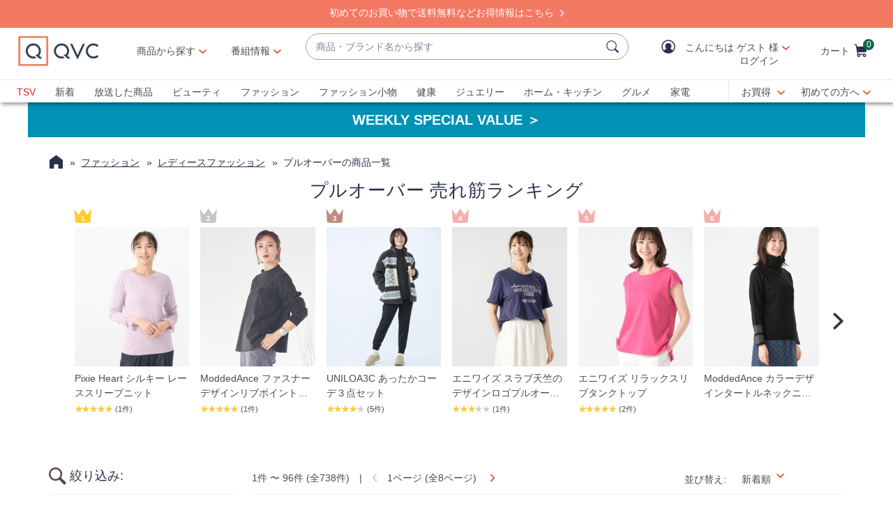

--- FILE ---
content_type: text/html;charset=utf-8
request_url: https://qvc.jp/catalog/cList.html?baseRo=cat3_383&searchType=categoryList&sort=NewPoint
body_size: 47732
content:
<!DOCTYPE HTML>
<html lang="ja">
<head><meta charset="utf-8"/>
<meta http-equiv="X-UA-Compatible" content="IE=edge"/>


    <link rel="preconnect" href="//qvc.scene7.com"/>



	
	
	<title>プルオーバー - QVC.jp</title>
	
	<link rel="canonical" href="https://qvc.jp/catalog/cList.html?baseRo=cat3_383&searchType=categoryList"/>
	
	<link rel="next" href="https://qvc.jp/catalog/cList.html?baseRo=cat3_383&searchType=categoryList&currentPage=2"/>
	<meta name="description"/>
	<meta http-equiv="content-language" content="ja"/>
	
	

	
	
		
		
		
		
		<meta property="og:title" content="QVCジャパン 通販 – QVCジャパン – QVC.jp"/>
		<meta property="og:description" content="カテゴリ一覧ページ"/>
		
		
		
		
	


<meta name="viewport" content="width=device-width, initial-scale=1, maximum-scale=5, user-scalable=yes"/>

<link rel="shortcut icon" type="image/png" href="//qvc.scene7.com/is/image/QVC/pic/favicon/rebrand/favicon.png?fmt=png-alpha"/>
<link rel="icon" type="image/png" href="//qvc.scene7.com/is/image/QVC/pic/favicon/rebrand/favicon.png?fmt=png-alpha"/>
<link rel="apple-touch-icon" sizes="144x144" href="//qvc.scene7.com/is/image/QVC/pic/favicon/rebrand/apple-touch-icon-144x144.png?fmt=png-alpha"/>


     
         
         
         
    
	<script type="text/javascript" src="https://qvc.jp/resources/5f2402c3c67268ddaa1a05e53bc540d80faca36bcaa41"  ></script><script type="text/javascript" class="utagData">
	   var utag_data = {"page_type":"product-listing-search","page_id":"ファッション>レディースファッション>プルオーバー","eVar11":"ファッション","eVar12":"ファッション>レディースファッション","eVar13":"ファッション>レディースファッション>プルオーバー","currentPage":"1","search_results":"738","search_term":""};
	</script>



<script>
	var quidDomain = ".qvc.jp";
	var gdprCheck=function(c){var a=document.cookie,b=a.indexOf(" OPTOUTMULTI=");-1===b&&(b=a.indexOf("OPTOUTMULTI="));if(-1===b)return!1;b=a.indexOf("=",b)+1;var d=a.indexOf(";",b);-1==d&&(d=a.length);v=decodeURIComponent(a.substring(b,d));c=(new RegExp(c+":([^|]*)")).exec(v);return null!==c&&"1"===c[1]?!0:!1};
	!function(a){"object"==typeof exports&&"undefined"!=typeof module?module.exports=a():"function"==typeof define&&define.amd?define([],a):("undefined"!=typeof window?window:"undefined"!=typeof global?global:"undefined"!=typeof self?self:this).uuidv4=a()}(function(){return function(){return function k(c,f,e){function l(g,m){if(!f[g]){if(!c[g]){var h="function"==typeof require&&require;if(!m&&h)return h(g,!0);if(d)return d(g,!0);h=Error("Cannot find module '"+g+"'");throw h.code="MODULE_NOT_FOUND",h;
}h=f[g]={exports:{}};c[g][0].call(h.exports,function(d){return l(c[g][1][d]||d)},h,h.exports,k,c,f,e)}return f[g].exports}for(var d="function"==typeof require&&require,m=0;m<e.length;m++)l(e[m]);return l}}()({1:[function(a,c,f){var e=[];for(a=0;256>a;++a)e[a]=(a+256).toString(16).substr(1);c.exports=function(a,c){var d=c||0;return[e[a[d++]],e[a[d++]],e[a[d++]],e[a[d++]],"-",e[a[d++]],e[a[d++]],"-",e[a[d++]],e[a[d++]],"-",e[a[d++]],e[a[d++]],"-",e[a[d++]],e[a[d++]],e[a[d++]],e[a[d++]],e[a[d++]],e[a[d++]]].join("")}},
{}],2:[function(a,c,f){var e="undefined"!=typeof crypto&&crypto.getRandomValues&&crypto.getRandomValues.bind(crypto)||"undefined"!=typeof msCrypto&&"function"==typeof window.msCrypto.getRandomValues&&msCrypto.getRandomValues.bind(msCrypto);if(e){var k=new Uint8Array(16);c.exports=function(){return e(k),k}}else{var l=Array(16);c.exports=function(){for(var a,c=0;16>c;c++)0==(3&c)&&(a=4294967296*Math.random()),l[c]=a>>>((3&c)<<3)&255;return l}}},{}],3:[function(a,c,f){var e=a("./lib/rng"),k=a("./lib/bytesToUuid");
c.exports=function(a,c,f){f=c&&f||0;"string"==typeof a&&(c="binary"===a?Array(16):null,a=null);var d=(a=a||{}).random||(a.rng||e)();if(d[6]=15&d[6]|64,d[8]=63&d[8]|128,c)for(a=0;16>a;++a)c[f+a]=d[a];return c||k(d)}},{"./lib/bytesToUuid":1,"./lib/rng":2}]},{},[3])(3)});

var quid={name:"quid",canStore:"object"===typeof localStorage&&null!==localStorage,get:function(){document.cookie.match(/quid=/g)&&1<document.cookie.match(/quid=/g).length&&(quid.remove(quid.name),quid.remove(quid.name,"."+document.domain));var a=quid.getCookie(quid.name);"community.qvc.com"===document.domain&&quid.canStore&&localStorage.removeItem(quid.name);if(quid.canStore){var b=localStorage.getItem(quid.name);b!==a&&null!==b?(a=b,quid.set(quid.name,a)):null===b&&localStorage.setItem(quid.name,
a)}null===a&&(a=uuidv4(),quid.set(quid.name,a));return a},getCookie:function(a){var b=" "+document.cookie,c=" "+a+"=";a=b.indexOf(c);-1===a?b=null:(a+=c.length,c=b.indexOf(";",a),-1===c&&(c=b.length),b=decodeURIComponent(b.substring(a,c)));return b},remove:function(a,b){document.cookie=a+"=; expires=Thu, 01 Jan 1970 00:00:00 UTC; path=/; "+("string"===typeof b?" domain="+b:"")},set:function(a,b){b=b.replace("d_quid=","");var c=new Date;c.setDate(c.getDate()+1825);var d="string"===typeof quidDomain?
quidDomain:document.domain;document.cookie=a+"="+encodeURIComponent(b)+"; expires="+c.toUTCString()+"; domain="+d+"; path=/; samesite=lax; secure=true";quid.canStore&&localStorage.setItem(a,b)}};quid.get();
</script>







	<script src="https://cdn-blocks.karte.io/73b0cd8a88a0c5422780469eeaee8914/builder.js"></script>


	<script>
		const url_api_key = "73b0cd8a88a0c5422780469eeaee8914";
		!function (n) { var o = window[n] = function () { var n = [].slice.call(arguments); return o.x ? o.x.apply(0, n) : o.q.push(n) }; o.q = [], o.i = Date.now(), o.allow = function () { o.o = "allow" }, o.deny = function () { o.o = "deny" } }("krt");
		!function (e, t, n) { var r = this && this.__spreadArray || function (e, t, n) { if (n || 2 === arguments.length) for (var r, o = 0, a = t.length; o < a; o++)!r && o in t || (r || (r = Array.prototype.slice.call(t, 0, o)), r[o] = t[o]); return e.concat(r || Array.prototype.slice.call(t)) }; n[t] && (n[t].stop(), console.warn("[krt:compat] detect old tracker and remove it"), delete n[t]); var o = n[t] || (n[t] = []), a = function () { for (var t = [], r = 0; r < arguments.length; r++)t[r] = arguments[r]; return n[e].apply(n, t) };["start", "stop", "action", "event", "goal", "chat", "admin", "group", "alias", "ready", "form", "click", "submit", "cmd", "emit", "on", "send", "css", "js", "style", "option", "get", "set", "collection"].map((function (e) { o[e] = function () { for (var t = [], n = 0; n < arguments.length; n++)t[n] = arguments[n]; return console.error.apply(console, r(["[krt:compat] not implmeneted", e], t, !1)) } })), o.track = function () { for (var e = [], t = 0; t < arguments.length; t++)e[t] = arguments[t]; if (0 !== e.length) return e[1] || (e[1] = {}), e[1]._system || (e[1]._system = {}), e[1]._system.compatible_tag = !0, a.apply(void 0, r(["send"], e, !1)) }, o.user = function () { for (var e = [], t = 0; t < arguments.length; t++)e[t] = arguments[t]; return e[0] || (e[0] = {}), e[0]._system || (e[0]._system = {}), e[0]._system.compatible_tag = !0, a.apply(void 0, r(["send", "identify"], e, !1)) }, ["buy", "view", "page"].map((function (e) { return o[e] = function () { for (var t = [], n = 0; n < arguments.length; n++)t[n] = arguments[n]; return t[0] || (t[0] = {}), t[0]._system || (t[0]._system = {}), t[0]._system.compatible_tag = !0, a.apply(void 0, r(["send", e], t, !1)) } })), o.link = function (t, r) { var o = document.querySelector(t); o && (r || (r = {}), r._system || (r._system = {}), r._system.compatible_tag = !0, r.href = o.getAttribute("href"), r.event_name || (r.event_name = "link"), o.addEventListener("click", (function () { return n[e]("send", r.event_name, r) }), !0)) }, o.api_key = url_api_key }("krt", "tracker", window);
	</script>
	<script src="https://cdn-edge.karte.io/73b0cd8a88a0c5422780469eeaee8914/edge.js"></script>




<script type="text/javascript">
    let qVars = {"feature":{"npoFlow":false,"seeSimilarButtonEnabled":false,"orderReviewQuantitySelect":false,"iframeSPSEnabled":false,"alreadyRegisteredContactCenter":true,"disableCartMergeOnMyAccountSignIn":true,"sknToWishList":true,"buttonBarEnabled":false,"showCartGiftOptions":true,"createAccountAddInfo":true,"disableCVV":false,"wishListIconInSoldout":true,"enableAtcOffCanvasForBundleItem":false,"showItemDetailsColorSizeNameOffcanvas":true,"getCouponEnable":true,"savedItemsOffCanvasEnabled":true,"forgotPinShowEmailField":false,"paymentShowUpdateLink":false,"videoAutoPlayDisabled":true,"non2MHShippingFee":true,"duplicateCustomer":true,"hideEditPaymentOrderReview":true,"paymentUpdateAdditionalInfo":true,"enableAddressStandardization":false,"combinedPaymentBillingOptions":false,"noPayMethodShowOptions":false,"cartEditItemsOffCanvasEnabled":true,"productImgAspect":"100","enableEDD":false,"showOptimizeCartHeader":true,"addToCartOffCanvasSidebarCart":false,"addToCartOffCanvasSidebarIroa":false,"displayPaymentOffers":false,"addToCartOffCanvasSidebarImg":true,"productVideoReplayFullScreen":true,"genericErrorMsg":true,"editCreditCardHolderName":true,"pdpTitleInPriceBlock":false,"addressThree":false,"noPwdCheckoutFlow":false,"disableUserScalable":true,"enableShowHidePwdButton":true,"forgotPwThreeFactorAuth":true,"showStreetName":false,"newsletterReOptInActiveOrderConfirmation":false,"orderStatusDisplaySubFilter":true,"adobeAnalyticsAdditionalCosts":true,"socialLoginEnabled":true,"showTodayOrderStatusErrorMsg":true,"callInitiateCart":true,"duplicateAccount":true,"redirPaySelPage":false,"newsletterReOptInActive":false,"hideSoldOutColorSizeOffCanvas":true,"omsPromotionsActive":false,"savedItemsEnabled":false,"userAttributes":false,"spsEnabled":true,"writeReviewMessage":false,"renderCartInitiateFailNotification":true,"nicknameSuccess":true,"addressesAdditionalInfo":true,"duplicateProduct":true,"enableCartSidebar":true,"noPaymentMethodSelected":true,"usePaymentData":true,"openOrdersEnabled":false,"creditCardDisableButtonWhenFormEmpty":true,"enableOmsReservation":false,"useVoucherName":true},"format":{"sizeDefaultCommerce":"0000","minAgeCust":"20","imageUrlPrefixGlobal":"//qvc.scene7.com/is/image/QVC/","colorDefaultAjax":"000","countryCode":"jp","custId":"ffffffff","expDate":"MM/yy","addressFormat":"","swatchImageSuffix":"","protocol":"https","expirationDateRegEx":"(?:0[1-9]|1[0-2])\\ / \\d{2}","updateFilterSortAndSearchHeader":false,"zipFormat":"fff-ffff","giftCardNumPlaceholder":"•••• •••• ••••","sizeDefaultAjax":"0000","dob":"Yfff-Mf-Df","host":"qvc.jp","time":"h:MM TT","defaultInstallmentCode":"01","phone":"fffffffffffffff","maxAgeCust":"108","seoHomeTitle":"- QVC.jp","expDateField":"00 / 00","currency":"¥{0}","colorDefaultCommerce":"000","productNumber":"^\\d{6}$","currencyCode":"JPY","writeReviewDaysCount":"10","tsvPriceCodesForBadge":["TSV","TSA"],"orderNumber":"\\d{1,10}","postalCode":"000-0000","offCanvasPriceFormat":"ja-JP"},"thirdparty":{},"globalAjax":{"getMemberCredits":"/api/sales/presentation/v1/jp/users/{0}/member-credits","logoff":"/bin/qvc/logoff","emailAddress":"/api/sales/presentation/v1/jp/users/{0}/email-address","linkAndDeLinksocialLogin":"/api/sales/presentation/customer/management/v1/jp/customer/sociallogin","socialLoginPostCode":"/api/sales/presentation/v2/jp/users/sociallogin/providers/{0}/profile","authHandler":"/checkout/j_security_check","getSavedItems":"/api/sales/presentation/v1/jp/carts/{0}/collections/saved-items","socialLoginLinkCheck":"/api/sales/presentation/customer/management/v1/jp/customer/guid/sociallogin"},"badges":{"tsvCodes":["TSV","TSA"],"tpCodes":["TP","TPG"],"salePriceCodes":["SPT","SFP","SPJ","SPR","CP1","CP2","CP3","CS","LTS","CPQ"],"showProductBadgeGeoOffSets":true,"freeShippingActive":true,"bigDealCodes":["BIG","TSD","BSA","BIS"],"odoCodes":["ODO"],"spbCodes":["SPB"]},"overlay":{"openCvvOverlay":true,"editPaymentMethod":"/info/popups/pay/edit-payment-method.{0}.html","confirmationOverlayPath":"/info/popups/myaccount/confirmation-overlay.html","editShipAddress":"/info/popups/checkout/edit-shipping-address.html","ad":"/info/popups/checkout/auto-delivery.{0}.html","error":"/info/popups/checkout/generic-error.html","waitlist":"/info/popups/checkout/waitlist-confirmation.body.html","myAccountLogin":"/info/popups/myaccount/login-overlay.html","editMyShipAddress":"/info/popups/myaccount/edit-shipping-address-overlay.html"},"cartUrl":{"persTemplatePath":"/checkout/pers-template.{0}.html?sku={1}&index={2}","cart":"/checkout/cart.html","orderReview":"/checkout/{0}/order-review.html","productEditAddToCart":"/product.edit.{0}.html","orderConfirm":"/checkout/{0}/order-confirmation.html","paymentOptions":"/checkout/{0}/payment-options.html"},"signIn":{"accountLockedGeneric":"/myaccount/account-locked.{0}.html","accountLocked":"/checkout/account-locked.{0}.html","passwordMinLength":"4","forgotPassword":"/myaccount/password/forgot.html","createCart":"/api/sales/presentation/v1/jp/carts"}};
    qVars.page = "cList";
    qVars.pageType = "product\u002Dlisting\u002Dsearch";
    qVars.locale = "ja";
    qVars.clientLibs = "";
    qVars.clickEvent = 'ontouchend' in document ? 'touchend' : 'click';
    qVars.optOut = false;
    qVars.editDisabled = true;
    qVars.cookie = {
        expirationDefault: 1825,
        nicknameCookie: "qvcnn",
        recentItemsCookie: "history",
        recentItemsCookieMaxLen: 10,
        recentItemsSep: ",",
        cartQtyExp: 60,
        inventoryReservationExpiration: 60,
        userEmailExp: 365
    };
    let i18nMap = {"Sorry. At this time there are no additional values being returned. Please select another attribute to refine your search.":"Sorry. At this time there are no additional values being returned. Please select another attribute to refine your search.","Done":"絞り込む ","Cancel":"キャンセル","Clear All":"全てをクリアする","Close":"閉じる","More":"もっと見る","See More":"See More","Less":"閉じる","See Less":"See Less","Read_More":"もっと読む","Read_Less":"閉じる","Show_More":"もっと見る","Show_Less":"閉じる","of 5 Stars":"of 5 Stars","Error":"エラー","You have selected {0} filters. Please clear old filters to add more.":"{0} 個のフィルターを選択しました。フィルターを追加するには、古いフィルターをクリアしてください。","selected":"選択された","item":"点","items":"点","More Options Available":"More Options Available","More Colors Available":"More Colors Available","S&H":"※ 商品送料","prodBadgeLowstock":"残りわずか","prodBadgeMens":"MEN'S","prodBadgeSoldout":"Sold Out","prodBadgeWaitlist":"ウェイトリスト","prodBadgeWsv":"WSV価格","prodBadgeTp":"Today's Plus","webonly":"ネット限定TODAY'S PLUS","prodBadgeTsv":"TSV価格","prodBadgeTsvprev":"TSV価格","prodBadgeBig":"Big Discovery","prodBadgeTsvpresale":"TSV価格","prodBadgeTsvpostsale":"TSV価格","prodBadgeFreeshipping":"送料無料","prodBadgeIncludedship":"送料込み","prodBadgeOto":"prodBadgeOto","prodBadgeTsvPreLaunch":"prodBadgeTsvPreLaunch","prodBadgeLps":"prodBadgeLps","prodBadgeSpb":"prodBadgeSpb","prodBadgeSpt":"prodBadgeSpt","prodBadgeTbb":"prodBadgeTbb","Your Selections":"絞込み中","Clear All Filters":"すべての絞り込みを外す","Page {0} of {1}":"{0}ページ (全{1}ページ)","{0} - {1} of {2}":"{0} - {1} of {2}","Sort":"Sort","Most Relevant":"Most Relevant","Sort By":"並び替え","Search Results for \"{0}\"":"Search Results for \"{0}\"","{0} Search Results":"{0} Search Results","{0} Search Results for \"{1}\"":"{1} の検索結果  (全{0}件)","We couldn't find a match for \"{0}\". Try these instead.":"We couldn't find a match for \"{0}\". Try these instead.","After That":"After That","Zero results for '{0}'. Please try another search term.":"Zero results for '{0}'. Please try another search term.","Energy Class":"Energy Class","Product Data Sheet":"Product Data Sheet","(PDF, Opens in a new tab)":"(PDF, Opens in a new tab)","No suggestions available":"候補はありません","{0} suggestion available":"{0} suggestion available","{0} suggestions available":"{0} suggestions available"},
    i18nMapMsg = {},
    qMsgStorage = {
        success: {
            general: {
                serviceSuccess: "Your request was submitted successfully."
            },
            easypayPreference: {
                successMsg: "You have successfully updated your preference."
            }
        },
        err: {
            general: {
                callCallcenter: "申し訳ございません。お手数をお掛けいたしますが、お電話にてお問い合わせください。",
                formError: "下記エラーをご確認ください。",
                genericServiceError: "ただ今処理が込み合っております。時間をあけて後ほどもう一度お試しください。",
                invalidCharForm: "使用出来ない文字が含まれています。置き換えて再度入力してください。",
                noRadioSelection: "Please make a selection below.",
                paymentDecline: "Hmm, something went wrong. Please try again or use a different checkout option.",
                profanityError: "We\x27re sorry, but you\x27re going to have to say that more nicely.",
                serviceError: "ただ今処理が込み合っております。申し訳ございませんが、しばらくしてからもう一度お試しください。",
                serviceErrorAlt: "Oops, something went wrong! Please try again, or contact our Customer Care team on 0120\u002D945\u002D800.",
                genericExpessServiceError: "Hmm, something went wrong. Please try again or use a different checkout option."
            },
            addToCart: {
                cartCantBeUpdated: "現在この商品は編集出来ません。",
                cartItemLimitExceeded: "{0}（No.{1}）はご購入数に制限があり、{2}点以上のご購入は出来ません。",
                cartMerged: "You have additional items in your cart from a previous visit.",
                dollarLimitExceeded: "We are only able to process orders that total less than ¥25000. Please complete your current order and place a separate order for any additional items, or contact our Customer Service Department at 0120\u002D945\u002D800.",
                itemNoLongerAvailable: "申し訳ございません。こちらの商品は完売しました。",
                lineItemLimitExceeded: "申し訳ございません。ショッピングカートに入れられる商品点数は6点までとなります。7点以上ご注文の場合は、この注文の確定後に追加でご注文ください。",
                orderLimitProductInCart: "申し訳ございません。購入数に制限があり、既に購入済みの商品が含まれていたため処理を中断いたしました。",
                duplicateProduct: "カートに同じ商品が入っています。ご注文や数量変更はカートから行ってください。",
                persTemplateConfirm: "続けるにはチェックを入れてください",
                sameSkuInCart: "申し訳ございません。同じ商品番号、カラー、サイズの商品をショッピングカートに入れることはできません。",
                updatedCart: "Your cart has been updated to reflect current item availability.",
                cartItemLimitAdded: "We\x27re sorry. We can\x27t add any more of this item to the cart."
            }
        },
        info: {
            privacy: {
                honoringOptOut: "We are honoring your opt\u002Dout of Sell and Share. If you are not signed in, please sign in or create an account if you wish to save your preference for future visits."
            }
        }
    };
</script>

<script type="text/javascript">
    qMsgStorage.success.memberCredits = {
        money: "QVCマネーをお持ちです！",
        coupon: "クーポンをお持ちです！",
        money_coupon: "クーポン・QVCマネーをお持ちです！"
    };
</script>







    
<link rel="stylesheet" href="/etc.clientlibs/qvc-common/clientlibs/head.min.42d7401b1b0b9c09b48eaa6d01d21738.css" type="text/css">




    
<link rel="stylesheet" href="/etc.clientlibs/qvc-common/clientlibs/body.min.eff42c3208cdac01ab6fd42b98b3e13b.css" type="text/css">




    
<link rel="stylesheet" href="/etc.clientlibs/qvc-global-commerce/clientlibs/components.min.70181068929b516d32fbabac83908f70.css" type="text/css">





    
<link rel="stylesheet" href="/etc.clientlibs/qvc-common/clientlibs/local/jp.min.79382422364a555c72914b7f98a48d06.css" type="text/css">






    
<script src="/etc.clientlibs/qvc-common/clientlibs/head.min.a785499e56b6689c00b4313efb067820.js"></script>




	<script>window.adobeDataLayer = window.adobeDataLayer || [];</script>
	<script src="https://assets.adobedtm.com/79d1461f1c71/fb7e5bf61d32/launch-d7907ef8ce69.min.js" async></script>
	
    
<script src="/etc.clientlibs/qvc-common/clientlibs/adobeanalytics.min.88e923c9ebc2c6bf43ab1b80ffbe7691.js"></script>






<meta name="format-detection" content="telephone=no"/>
<meta property="fb:app_id" content="105047196722"/>
<meta property="fb:page_id" content="23797290954"/></head>

<body class=" jp">

<div id="pageMasthead" data-sticky-masthead="true" role="banner" tabindex="-1">
	<style class="mhStickyStyle">
		:root {
			--mh-stick: 35px;
		}
	</style>
	
	<style>
		@container iconBarNavWr (min-width:0px) {
			html.mh-mobile-display .iconBarNavWr .primaryNav .menuIconCell, html.mh-mobile-display .iconBarNavWr .secondNav .menuIconCell {
				padding-left: 1.5cqw;
				padding-right: 1.5cqw;
			}
		}
	</style>
	<section class="qModule" data-module-type="MH">
		
		<div data-component-type="MASTHEAD_SKIP_NAVIGATION" class="qComponent">
<nav role="navigation" aria-label="Skip to Content">
    
    
        <a class="sr-only sr-only-focusable  " href="https://qvc.jp/">Skip Navigation Links</a>
    
        <a class="sr-only sr-only-focusable  " href="https://qvc.jp/">Skip Navigation Links2</a>
    
</nav></div>
		
		<div data-component-type="MASTHEAD_TOP_DRAWER" class="qComponent">

<div class="container mastheadTopDrawer">
	
		
			<div class="row">
				<div class="col-tn-12 text-center">
					<p>　</p>
					
				</div>
			</div>
		
	
</div>
</div>
		<div class="stickyMH">
			<div data-component-type="MASTHEAD_MENU" class="qComponent">

	

	

	

	
		
	

	

	

	

<div class="container mastheadMenuBar bg-white moveShop">
	<div class="row">
		<div class="col-tn-12 iconBarNavWr">
			<div class="row menuIconBar iconBarNav primaryNav" data-msg-label="主要">
				<div class="menuIconCell menuHamburger">
					<a id="mobileMenu" href="#" data-cs-override-id="Masthead_Button_Menu_Mobile" aria-label="メニュー" data-msg-menu="メニュー" data-msg-closemenu="メニューを閉じる" role="button" tabindex="0">
						<div class="col-tn-12 menuNavIcon">
							
	<svg class="menuHambugerIcon" role="graphics-symbol" aria-hidden="true" width="24" height="24" viewBox="0 0 24 24" fill="none" xmlns="https://www.w3.org/2000/svg">
		
		<g clip-path="url(#clip0_5607_721)">
			<path d="M20.25 11.25C20.6642 11.25 21 11.5858 21 12C21 12.4142 20.6642 12.75 20.25 12.75H3.75C3.33579 12.75 3 12.4142 3 12C3 11.5858 3.33579 11.25 3.75 11.25H20.25Z" fill="#28334A"/>
			<path d="M20.25 5.25C20.6642 5.25 21 5.58579 21 6C21 6.41421 20.6642 6.75 20.25 6.75H3.75C3.33579 6.75 3 6.41421 3 6C3 5.58579 3.33579 5.25 3.75 5.25H20.25Z" fill="#28334A"/>
			<path d="M20.25 17.25C20.6642 17.25 21 17.5858 21 18C21 18.4142 20.6642 18.75 20.25 18.75H3.75C3.33579 18.75 3 18.4142 3 18C3 17.5858 3.33579 17.25 3.75 17.25H20.25Z" fill="#28334A"/>
		</g>
		<defs><clipPath id="clip0_5607_721"><rect width="24" height="24" fill="white"/></clipPath></defs>
	</svg>

							
	<svg class="menuCrossIcon" role="graphics-symbol" aria-hidden="true" width="16" height="16" viewBox="0 0 16 16" fill="none" xmlns="https://www.w3.org/2000/svg">
		
		<path fill-rule="evenodd" clip-rule="evenodd" d="M0.309037 13.9211C0.0747221 14.1554 0.0747222 14.5353 0.309037 14.7696L1.22828 15.6889C1.46259 15.9232 1.84249 15.9232 2.0768 15.6889L7.99882 9.76683L13.923 15.691C14.1573 15.9254 14.5372 15.9254 14.7716 15.691L15.6908 14.7718C15.9251 14.5375 15.9251 14.1576 15.6908 13.9233L9.76659 7.99907L15.6886 2.07705C15.9229 1.84273 15.9229 1.46283 15.6886 1.22852L14.7694 0.309281C14.5351 0.0749663 14.1552 0.0749662 13.9208 0.309281L7.99882 6.2313L2.07899 0.311465C1.84467 0.0771501 1.46477 0.0771501 1.23046 0.311465L0.311221 1.2307C0.0769066 1.46502 0.0769065 1.84492 0.311221 2.07923L6.23106 7.99907L0.309037 13.9211Z" fill="#28334A"/>
	</svg>

						</div>
						<div class="col-tn-12 mhIconText">
							<p>MENU</p>
						</div>
					</a>
				</div>
				
				<div class="menuIconCell menuIconTwo">
					<a aria-label="番組表" href="https://qvc.jp/content/programguide.html?sc_initcmp=cnt_0003_mh_sp_na_na">
						<div class="col-tn-12 mhIconImg">
							
	
		
		
		
		
		
		
		
		
		
		
		
		
	<svg role="img" aria-hidden="false" xmlns="https://www.w3.org/2000/svg" version="1.1" viewBox="0 0 2400 2400">
		<title>番組表</title>
		<path d="M2085.54,826.4c-269.26,0-543.01-.25-807.75-.5-264.71-.25-538.43-.5-807.63-.5v-130c269.26,0,543.01.25,807.75.5,264.71.25,538.43.5,807.63.5v130Z" fill="#28334A"/>
		<g>
			<path d="M792.74,589.1c-35.9,0-65-29.1-65-65v-201.64c0-35.9,29.1-65,65-65s65,29.1,65,65v201.64c0,35.9-29.1,65-65,65Z" fill="#28334A"/>
			<path d="M1763.15,589.1c-35.9,0-65-29.1-65-65v-201.64c0-35.9,29.1-65,65-65s65,29.1,65,65v201.64c0,35.9-29.1,65-65,65Z" fill="#28334A"/>
			<path d="M1439.68,589.1c-35.9,0-65-29.1-65-65v-201.64c0-35.9,29.1-65,65-65s65,29.1,65,65v201.64c0,35.9-29.1,65-65,65Z" fill="#28334A"/>
			<path d="M1116.21,589.1c-35.9,0-65-29.1-65-65v-201.64c0-35.9,29.1-65,65-65s65,29.1,65,65v201.64c0,35.9-29.1,65-65,65Z" fill="#28334A"/>
		</g>
		<g>
			<path d="M2156.92,601.87c2.74-130.95-112.69-246.26-243.58-243.58,0,0-1264.79,0-1264.78,0-130.96-2.73-246.25,112.68-243.57,243.59.97,218.17-1.8,400.65-3.78,553.18,39.9-30.46,83.4-55.72,130-75.43,1.25-.53,2.51-1.04,3.76-1.56v-476.19c0-62.63,50.95-113.58,113.58-113.58h1264.79c62.63,0,113.58,50.95,113.58,113.58v1058.35c0,62.63-50.95,113.58-113.58,113.58h-565.29c-7.59,31.39-17.75,62.18-30.45,92.21-4.67,11.04-9.66,21.91-14.94,32.6,169.98-3.89,371.59-4.59,610.68,5.19,130.96,2.73,246.25-112.69,243.58-243.58,0,0,0-1058.35,0-1058.35Z" fill="#28334A"/>
			<path class="st1" d="M1264.77,1632.45c0-275.7-224.3-500-500-500s-500,224.3-500,500,224.3,500,500,500,500-224.3,500-500Z" fill="#28334A"/>
		</g>
		<path d="M1038.04,1729.4h-273.28c-35.9,0-65-29.1-65-65v-320.5c0-35.9,29.1-65,65-65s65,29.1,65,65v255.5h208.28c35.9,0,65,29.1,65,65s-29.1,65-65,65Z" fill="#FFF"/>
	</svg>

		
	

						</div>
						<div class="col-tn-12 mhIconText">
							<p>番組表</p>
						</div>
					</a>
					
				</div>
				
				<div class="menuIconCell menuLogo">
					<a href="/">
						<picture>
							<source srcset="https://qvc.scene7.com/is/content/QVC/qvc_jp/icons/25thlogo_mobile.gif" media="(max-width: 1199px)"/>
							<source srcset="https://qvc.scene7.com/is/content/QVC/qvc_jp/icons/25thlogo_desktop.gif" media="(min-width: 1200px)"/>
							<img src="https://qvc.scene7.com/is/content/QVC/qvc_jp/icons/25thlogo_mobile.gif" alt="テレビショッピング・通販のQVCジャパン" width="120" height="130"/>
						</picture>
					</a>
				</div>
				
				<div class="menuIconCell shopByCat" data-component-type="MASTHEAD_LINKS">
					

<a id="shopByCategory" data-cs-override-id="Masthead_Button_ShopByCat_Desktop" class="shopByCategoryButton" href="#" onclick="return false" aria-label="商品から探す" role="button" aria-expanded="false" aria-haspopup="true">商品から探す</a>
<div class="shopByDropDown" role="group" data-sitemap-meta="false">
	
		
		
		
			
			<ul role="menu" aria-labelledby="shopByCategory">
		
		<li role="none">
			<a role="menuitem" href="https://qvc.jp/myaccount/reg/wishlist.html?sc_initcmp=cnt_0042_MH_na_na_na"><span>お気に入り</span></a>
			
		</li>
		
	
		
		</ul>
		
			<h4>カテゴリから探す</h4>
			<ul role="menu" aria-label="カテゴリから探す">
		
		<li role="none" class="flyoutMenuLink" data-flyout-menu="flyout-menu-1">
			<a role="menuitem" href="/category/beauty.html?sc_initcmp=na_na_fobt_01_na_na"><span>ビューティ</span></a>
			<button class="qBtnLink flyoutMenuArrow" aria-expanded="false" aria-controls="flyout-menu-1" aria-label="ビューティ メニュー"></button>
		</li>
		
	
		
		
		
		<li role="none" class="flyoutMenuLink" data-flyout-menu="flyout-menu-2">
			<a role="menuitem" href="/category/fashion.html?sc_initcmp=na_na_fofa_01_na_na"><span>ファッション</span></a>
			<button class="qBtnLink flyoutMenuArrow" aria-expanded="false" aria-controls="flyout-menu-2" aria-label="ファッション メニュー"></button>
		</li>
		
	
		
		
		
		<li role="none" class="flyoutMenuLink" data-flyout-menu="flyout-menu-3">
			<a role="menuitem" href="/category/fashiongoods.html?sc_initcmp=na_na_fofg_01_na_na"><span>ファッション小物</span></a>
			<button class="qBtnLink flyoutMenuArrow" aria-expanded="false" aria-controls="flyout-menu-3" aria-label="ファッション小物 メニュー"></button>
		</li>
		
	
		
		
		
		<li role="none" class="flyoutMenuLink" data-flyout-menu="flyout-menu-4">
			<a role="menuitem" href="/category/health.html?sc_initcmp=na_na_foht_01_na_na"><span>健康・ダイエット</span></a>
			<button class="qBtnLink flyoutMenuArrow" aria-expanded="false" aria-controls="flyout-menu-4" aria-label="健康・ダイエット メニュー"></button>
		</li>
		
	
		
		
		
		<li role="none" class="flyoutMenuLink" data-flyout-menu="flyout-menu-5">
			<a role="menuitem" href="/category/jewelry.html?sc_initcmp=na_na_fojw_01_na_na"><span>ジュエリー</span></a>
			<button class="qBtnLink flyoutMenuArrow" aria-expanded="false" aria-controls="flyout-menu-5" aria-label="ジュエリー メニュー"></button>
		</li>
		
	
		
		
		
		<li role="none" class="flyoutMenuLink" data-flyout-menu="flyout-menu-6">
			<a role="menuitem" href="/category/home.html?sc_initcmp=na_na_fohm_01_na_na"><span>ホーム・キッチン</span></a>
			<button class="qBtnLink flyoutMenuArrow" aria-expanded="false" aria-controls="flyout-menu-6" aria-label="ホーム・キッチン メニュー"></button>
		</li>
		
	
		
		
		
		<li role="none" class="flyoutMenuLink" data-flyout-menu="flyout-menu-7">
			<a role="menuitem" href="/category/leisure.html?sc_initcmp=na_na_folh_01_na_na"><span>レジャー・ホビー</span></a>
			<button class="qBtnLink flyoutMenuArrow" aria-expanded="false" aria-controls="flyout-menu-7" aria-label="レジャー・ホビー メニュー"></button>
		</li>
		
	
		
		
		
		<li role="none" class="flyoutMenuLink" data-flyout-menu="flyout-menu-8">
			<a role="menuitem" href="/category/food.html?sc_initcmp=na_na_fofd_01_na_na"><span>グルメ</span></a>
			<button class="qBtnLink flyoutMenuArrow" aria-expanded="false" aria-controls="flyout-menu-8" aria-label="グルメ メニュー"></button>
		</li>
		
	
		
		
		
		<li role="none" class="flyoutMenuLink" data-flyout-menu="flyout-menu-9">
			<a role="menuitem" href="/category/electronics.html?sc_initcmp=na_na_foel_01_na_na"><span>家電</span></a>
			<button class="qBtnLink flyoutMenuArrow" aria-expanded="false" aria-controls="flyout-menu-9" aria-label="家電 メニュー"></button>
		</li>
		
	
		
		
		
		<li role="none">
			<a role="menuitem" href="https://qvc.jp/content/brandsaz.html?sc_initcmp=cnt_0009_fobr_na_na_na"><span>ブランドから探す</span></a>
			
		</li>
		
	
		
		</ul>
		
			<h4>キャンペーン・特集</h4>
			<ul role="menu" aria-label="キャンペーン・特集">
		
		<li role="none">
			<a role="menuitem" href="https://qvc.jp/information/campaign.html?sc_initcmp=cmp_0026_foftr_cmp_na_na"><span>キャンペーン一覧</span></a>
			
		</li>
		
	
		
		
		
		<li role="none" class="flyoutMenuLink" data-flyout-menu="flyout-menu-12">
			<a role="menuitem" href="#"><span>特集</span></a>
			<button class="qBtnLink flyoutMenuArrow" aria-expanded="false" aria-controls="flyout-menu-12" aria-label="特集 メニュー"></button>
		</li>
		</ul>
	
</div>
<div class="shopByDDOpen" data-sitemap-flyout="false">
	
		
	
		<div class="flyoutSection" id="flyout-menu-1">
			<div class="mobFlyoutHeader">
				
				<div class="mobFlyoutCat">ビューティ</div>
				<a tabindex="0" href="/category/beauty.html?sc_initcmp=na_na_fobt_01_na_na"> ビューティ</a>
			</div>
			
	<div class="dropdown">
		<div class="dropdownLinks flyOutLeft">
			<div class="list base-component parbase section"><div data-component-type="LIST" class="qComponent"><a tabindex="0" class="menuHeader">カテゴリから探す</a>
<ul aria-label="カテゴリから探す">
	
	<li>
		<a href="https://qvc.jp/catalog/cList.html?baseRo=cat2_305&searchType=categoryList&sort=NewPoint&sc_initcmp=cgry_0305_FO_bt_01_na_na" tabindex="0">
			コスメ
		</a>
	</li>

	
	<li>
		<a href="https://qvc.jp/catalog/cList.html?baseRo=cat2_23&searchType=categoryList&sort=NewPoint&sc_initcmp=cgry_0023_FO_bt_01_na_na" tabindex="0">
			スキンケア・基礎化粧品
		</a>
	</li>

	
	<li>
		<a href="https://qvc.jp/catalog/cList.html?baseRo=cat2_309&searchType=categoryList&sort=NewPoint&sc_initcmp=cgry_0309_FO_bt_01_na_na" tabindex="0">
			ヘアケア
		</a>
	</li>

	
	<li>
		<a href="https://qvc.jp/catalog/cList.html?baseRo=cat2_585&searchType=categoryList&sort=NewPoint&sc_initcmp=cgry_0585_FO_bt_01_na_na" tabindex="0">
			ボディケア
		</a>
	</li>

	
	<li>
		<a href="https://qvc.jp/catalog/cList.html?baseRo=cat2_27&searchType=categoryList&sort=NewPoint&sc_initcmp=cgry_27_FO_bt_01_na_na" tabindex="0">
			フレグランス
		</a>
	</li>

	
	<li>
		<a href="https://qvc.jp/catalog/cList.html?baseRo=cat2_313&searchType=categoryList&sort=NewPoint&sc_initcmp=cgry_0313_FO_bt_01_na_na" tabindex="0">
			美容グッズ
		</a>
	</li>

	
	<li>
		<a href="https://qvc.jp/catalog/categorymap.html?sc_initcmp=FO_bt_allcate#beauty" tabindex="0">
			全てのカテゴリを見る
		</a>
	</li>
</ul></div></div>


		</div>
		<div class="dropdownLinks flyOutMiddle">
			<div class="list base-component parbase section"><div data-component-type="LIST" class="qComponent"><a tabindex="0" class="menuHeader">ブランドから探す</a>
<ul aria-label="ブランドから探す">
	
	<li>
		<a href="https://qvc.jp/catalog/bList.html?baseRo=brand_522&searchType=brandList&sort=NewPoint&sc_initcmp=brand_0522_FO_bt_02_na_na" tabindex="0">
			ドクターシーラボ
		</a>
	</li>

	
	<li>
		<a href="https://qvc.jp/catalog/bList.html?baseRo=brand_1417&searchType=brandList&sort=NewPoint&sc_initcmp=brand_1417_FO_bt_02_na_na" tabindex="0">
			Ode
		</a>
	</li>

	
	<li>
		<a href="https://qvc.jp/catalog/bList.html?baseRo=brand_2517&searchType=brandList&sort=NewPoint&sc_initcmp=brand_2517_FO_bt_02_na_na" tabindex="0">
			サイムダン （IKKO）
		</a>
	</li>

	
	<li>
		<a href="https://qvc.jp/catalog/bList.html?baseRo=brand_131&searchType=brandList&sort=NewPoint&sc_initcmp=brand_0131_FO_bt_02_na_na" tabindex="0">
			パピリオ
		</a>
	</li>

	
	<li>
		<a href="https://qvc.jp/catalog/bList.html?baseRo=brand_2154&searchType=brandList&sort=NewPoint&sc_initcmp=brand_2154_FO_bt_02_na_na" tabindex="0">
			エスプリーナ （アン ミカ）
		</a>
	</li>

	
	<li>
		<a href="https://qvc.jp/catalog/bList.html?baseRo=brand_2561&searchType=brandList&sort=NewPoint&sc_initcmp=brand_2561_FO_bt_01_na_na" tabindex="0">
			ReFa
		</a>
	</li>

	
	<li>
		<a href="https://qvc.jp/catalog/bList.html?baseRo=brand_2113&searchType=brandList&sort=NewPoint&sc_initcmp=brand_2113_FO_bt_02_na_na" tabindex="0">
			イザノックス
		</a>
	</li>

	
	<li>
		<a href="https://qvc.jp/catalog/bList.html?baseRo=brand_2721&searchType=brandList&sort=NewPoint&sc_initcmp=brand_2721_FO_bt_02_na_na" tabindex="0">
			ジェイアベックトワ
		</a>
	</li>

	
	<li>
		<a href="https://qvc.jp/catalog/bList.html?baseRo=brand_1252&searchType=brandList&sort=NewPoint&sc_initcmp=brand_1252_FO_bt_02_na_na" tabindex="0">
			大橋タカコ
		</a>
	</li>

	
	<li>
		<a href="https://qvc.jp/catalog/bList.html?baseRo=brand_987&searchType=brandList&sort=NewPoint&sc_initcmp=brand_0987_FO_bt_01_na_na" tabindex="0">
			エレクトーレ
		</a>
	</li>

	
	<li>
		<a href="https://qvc.jp/catalog/bList.html?baseRo=brand_3349&searchType=brandList&sort=NewPoint&sc_initcmp=brand_3349_FO_bt_01_na_na" tabindex="0">
			マシロ
		</a>
	</li>

	
	<li>
		<a href="https://qvc.jp/content/brandsaz.N-3.html?sc_initcmp=cnt_0034_FO_bt_02_na_na" tabindex="0">
			ブランド一覧(ビューティー)
		</a>
	</li>
</ul></div></div>


		</div>
		<div class="dropdownLinks flyOutRight">
			<div class="list base-component parbase section"><div data-component-type="LIST" class="qComponent"><a tabindex="0" class="menuHeader">おすすめの特集</a>
<ul aria-label="おすすめの特集">
	
	<li>
		<a href="https://qvc.jp/catalog/feature/monthsnew.html?sc_initcmp=cnt_0325_FO_bt_03_na_na&ro=cat1_3&qn=9" tabindex="0">
			今月のNEWアイテム
		</a>
	</li>

	
	<li>
		<a href="https://qvc.jp/catalog/feature/sqn/20/27.html?sc_initcmp=cnt_0020_FO_bt_03_na_na" tabindex="0">
			期間限定価格
		</a>
	</li>

	
	<li>
		<a href="https://qvc.jp/category/trial.html?sc_initcmp=cnt_0025_FO_bt_03_na_na" tabindex="0">
			トライアル特集
		</a>
	</li>

	
	<li>
		<a href="https://qvc.jp/catalog/feature/sqn/06/15.html?sc_initcmp=sqn_615_FO_bt_03_na_na" tabindex="0">
			評価＆レビュー大好評ビューティー
		</a>
	</li>

	
	<li>
		<a href="https://qvc.jp/catalog/feature/sqn/08/01.html?sc_initcmp=sqn_801_FO_bt_03_na_na" tabindex="0">
			詰替え・交換用リフィル
		</a>
	</li>
</ul></div></div>
<div class="list base-component parbase section"><div data-component-type="LIST" class="qComponent"><a tabindex="0" class="menuHeader">お肌の悩み対策</a>
<ul aria-label="お肌の悩み対策">
	
	<li>
		<a href="https://qvc.jp/catalog/feature/sqn/08/89.html?sc_initcmp=sqn_889_FO_bt_04_na_na" tabindex="0">
			艶肌ファンデ
		</a>
	</li>

	
	<li>
		<a href="https://qvc.jp/catalog/feature/sqn/08/90.html?sc_initcmp=sqn_890_FO_bt_04_na_na" tabindex="0">
			しっとりスキンケア
		</a>
	</li>

	
	<li>
		<a href="https://qvc.jp/catalog/feature/sqn/08/91.html?sc_initcmp=sqn_891_FO_bt_04_na_na" tabindex="0">
			エイジングケア
		</a>
	</li>

	
	<li>
		<a href="https://qvc.jp/catalog/feature/sqn/07/66.html?sc_initcmp=sqn_766_FO_bt_04_na_na" tabindex="0">
			毛穴ケア
		</a>
	</li>

	
	<li>
		<a href="https://qvc.jp/catalog/feature/sqn/08/92.html?sc_initcmp=sqn_892_FO_bt_04_na_na" tabindex="0">
			角質ケア
		</a>
	</li>

	
	<li>
		<a href="https://qvc.jp/catalog/feature/sqn/08/93.html?sc_initcmp=sqn_893_FO_bt_04_na_na" tabindex="0">
			肌荒れケア
		</a>
	</li>
</ul></div></div>


		</div>
		
		
		
	</div>

		</div>
	
		<div class="flyoutSection" id="flyout-menu-2">
			<div class="mobFlyoutHeader">
				
				<div class="mobFlyoutCat">ファッション</div>
				<a tabindex="0" href="/category/fashion.html?sc_initcmp=na_na_fofa_01_na_na"> ファッション</a>
			</div>
			
	<div class="dropdown">
		<div class="dropdownLinks flyOutLeft">
			<div class="list base-component parbase section"><div data-component-type="LIST" class="qComponent"><a tabindex="0" class="menuHeader">カテゴリから探す</a>
<ul aria-label="カテゴリから探す">
	
	<li>
		<a href="https://qvc.jp/catalog/categorymap.html?sc_initcmp=FO_fa_allcate#fashion" tabindex="0">
			全てのカテゴリを見る
		</a>
	</li>
</ul></div></div>
<div class="list base-component parbase section"><div data-component-type="LIST" class="qComponent"><a tabindex="0" class="menuHeader">ブランドから探す</a>
<ul aria-label="ブランドから探す">
	
	<li>
		<a href="https://qvc.jp/catalog/bList.html?baseRo=brand_986&searchType=brandList&sort=NewPoint&sc_initcmp=brand_0986_FO_fa" tabindex="0">
			麻布プロバドール
		</a>
	</li>

	
	<li>
		<a href="https://qvc.jp/catalog/bList.html?baseRo=brand_990&searchType=brandList&sort=NewPoint&sc_initcmp=icpc_brand_0990_FO_fa" tabindex="0">
			アンドラブ
		</a>
	</li>

	
	<li>
		<a href="https://qvc.jp/catalog/bList.html?baseRo=brand_826&searchType=brandList&sort=NewPoint&sc_initcmp=icpc_brand_0826_FO_fa" tabindex="0">
			東京ソワール
		</a>
	</li>

	
	<li>
		<a href="https://qvc.jp/catalog/bList.html?baseRo=brand_3038&searchType=brandList&sort=NewPoint&sc_initcmp=brand_3038_fofa_01_na_na" tabindex="0">
			ギブリコレクション
		</a>
	</li>

	
	<li>
		<a href="https://qvc.jp/catalog/bList.html?baseRo=brand_1461&searchType=brandList&sort=NewPoint&sc_initcmp=icpc_brand_1461_FO_fa" tabindex="0">
			アネラリュクス（アンミカ）
		</a>
	</li>

	
	<li>
		<a href="https://qvc.jp/catalog/bList.html?baseRo=brand_1101&searchType=brandList&sort=NewPoint&sc_initcmp=icpc_brand_1101_FO_fa" tabindex="0">
			エスパスデカルマ
		</a>
	</li>

	
	<li>
		<a href="https://qvc.jp/catalog/bList.html?baseRo=brand_2215&searchType=brandList&sort=NewPoint&sc_initcmp=icpc_brand_2215_FO_fa" tabindex="0">
			ピクシーハート
		</a>
	</li>

	
	<li>
		<a href="https://qvc.jp/catalog/bList.html?baseRo=brand_2699&searchType=brandList&sort=NewPoint&sc_initcmp=brand_2699_fofa_01_na_na" tabindex="0">
			パーソンズ
		</a>
	</li>

	
	<li>
		<a href="https://qvc.jp/catalog/bList.html?baseRo=brand_2871&searchType=brandList&sort=NewPoint&sc_initcmp=brand_2871_fofa_01_na_na" tabindex="0">
			アンコキーヌ
		</a>
	</li>

	
	<li>
		<a href="https://qvc.jp/catalog/bList.html?baseRo=brand_2091&searchType=brandList&sort=NewPoint&sc_initcmp=brand_2091_fofa_01_na_na" tabindex="0">
			スーパーレディ
		</a>
	</li>

	
	<li>
		<a href="https://qvc.jp/content/brandsaz.N-2.html?sc_initcmp=icpc_cnt_0033_FO_fa" tabindex="0">
			ブランド一覧
		</a>
	</li>
</ul></div></div>


		</div>
		<div class="dropdownLinks flyOutMiddle">
			<div class="list base-component parbase section"><div data-component-type="LIST" class="qComponent"><a tabindex="0" class="menuHeader">おすすめの特集</a>
<ul aria-label="おすすめの特集">
	
	<li>
		<a href="https://qvc.jp/catalog/feature/sqn/19/90.html?cgry=2&num=20&vcNum=20&kind=l&mid=flv&keywordOld=&vcCgry=2&sc_initcmp=icpc_cnt_0264_FO_fa" tabindex="0">
			新着ファッション
		</a>
	</li>

	
	<li>
		<a href="https://qvc.jp/catalog/feature/sqn/05/89.html?sc_initcmp=cnt_0115_FO_fa" tabindex="0">
			大きいサイズ特集
		</a>
	</li>

	
	<li>
		<a href="https://qvc.jp/category/fashion/inner.html?sc_initcmp=icpc_cnt_0371_FO_fa" tabindex="0">
			インナー特集
		</a>
	</li>

	
	<li>
		<a href="https://qvc.jp/catalog/cList.html?baseRo=cat3_304&searchType=categoryList&sort=NewPoint&sc_initcmp=icpc_cgry_0304_FO_fa" tabindex="0">
			ワンピース特集
		</a>
	</li>

	
	<li>
		<a href="https://qvc.jp/catalog/cList.html?baseRo=cat3_382&searchType=categoryList&sort=NewPoint&sc_initcmp=icpc_cgry_0382_FO_fa" tabindex="0">
			チュニック特集
		</a>
	</li>

	
	<li>
		<a href="https://qvc.jp/catalog/cList.html?baseRo=cat3_96&searchType=categoryList&sort=NewPoint&sc_initcmp=icpc_cnt_0299_FO_fa" tabindex="0">
			パンツ特集
		</a>
	</li>

	
	<li>
		<a href="https://qvc.jp/catalog/cList.html?baseRo=cat3_94&searchType=categoryList&sort=NewPoint&sc_initcmp=icpc_cgry_0094_FO_fa" tabindex="0">
			スカート特集
		</a>
	</li>

	
	<li>
		<a href="https://qvc.jp/category/fashion/bag.html?sc_initcmp=cnt_0483_fofa_02_na_na" tabindex="0">
			バッグ特集
		</a>
	</li>

	
	<li>
		<a href="https://qvc.jp/category/fashion/shoes.html?sc_initcmp=cnt_0477_fofa_02_na_na" tabindex="0">
			シューズ特集
		</a>
	</li>
</ul></div></div>


		</div>
		
		
		
		
	</div>

		</div>
	
		<div class="flyoutSection" id="flyout-menu-3">
			<div class="mobFlyoutHeader">
				
				<div class="mobFlyoutCat">ファッション小物</div>
				<a tabindex="0" href="/category/fashiongoods.html?sc_initcmp=na_na_fofg_01_na_na"> ファッション小物</a>
			</div>
			
	<div class="dropdown">
		<div class="dropdownLinks flyOutLeft">
			<div class="list base-component parbase section"><div data-component-type="LIST" class="qComponent"><a tabindex="0" class="menuHeader">カテゴリから探す</a>
<ul aria-label="カテゴリから探す">
	
	<li>
		<a href="https://qvc.jp/catalog/cList.html?baseRo=cat3_255&searchType=categoryList&sort=NewPoint&sc_initcmp=cgry_0255_fofg_01_na_na" tabindex="0">
			ハンドバッグ
		</a>
	</li>

	
	<li>
		<a href="https://qvc.jp/catalog/cList.html?baseRo=cat3_257&searchType=categoryList&sort=NewPoint&sc_initcmp=cgry_0257_fofg_01_na_na" tabindex="0">
			トートバッグ
		</a>
	</li>

	
	<li>
		<a href="https://qvc.jp/catalog/cList.html?baseRo=cat3_259&searchType=categoryList&sort=NewPoint&sc_initcmp=cgry_0259_fofg_01_na_na" tabindex="0">
			リュック
		</a>
	</li>

	
	<li>
		<a href="https://qvc.jp/catalog/cList.html?baseRo=cat3_691&searchType=categoryList&sort=NewPoint&sc_initcmp=cgry_0691_fofg_01_na_na" tabindex="0">
			ブラジャー
		</a>
	</li>

	
	<li>
		<a href="https://qvc.jp/catalog/cList.html?baseRo=cat3_688&searchType=categoryList&sort=NewPoint&sc_initcmp=cgry_0688_fofg_01_na_na" tabindex="0">
			キャミソール
		</a>
	</li>

	
	<li>
		<a href="https://qvc.jp/catalog/cList.html?baseRo=cat3_693&searchType=categoryList&sort=NewPoint&sc_initcmp=cgry_0693_fofg_01_na_na" tabindex="0">
			ショーツ
		</a>
	</li>

	
	<li>
		<a href="https://qvc.jp/catalog/cList.html?baseRo=cat3_708&searchType=categoryList&sort=NewPoint&sc_initcmp=cgry_0708_fofg_01_na_na" tabindex="0">
			スニーカー
		</a>
	</li>

	
	<li>
		<a href="https://qvc.jp/catalog/cList.html?baseRo=cat3_707&searchType=categoryList&sort=NewPoint&sc_initcmp=cgry_0707_fofg_01_na_na" tabindex="0">
			パンプス
		</a>
	</li>

	
	<li>
		<a href="https://qvc.jp/catalog/cList.html?baseRo=cat3_709&searchType=categoryList&sort=NewPoint&sc_initcmp=cgry_0709_fofg_01_na_na" tabindex="0">
			ウォーキングシューズ
		</a>
	</li>

	
	<li>
		<a href="https://qvc.jp/catalog/cList.html?baseRo=cat3_302&searchType=categoryList&sort=NewPoint&sc_initcmp=cgry_0302_fofg_01_na_na" tabindex="0">
			財布
		</a>
	</li>

	
	<li>
		<a href="https://qvc.jp/catalog/cList.html?baseRo=cat3_301&searchType=categoryList&sort=NewPoint&sc_initcmp=cgry_0301_fofg_01_na_na" tabindex="0">
			ストール
		</a>
	</li>

	
	<li>
		<a href="https://qvc.jp/catalog/categorymap.html?sc_initcmp=FO_fa_allcate#fashion" tabindex="0">
			全てのカテゴリを見る
		</a>
	</li>
</ul></div></div>


		</div>
		<div class="dropdownLinks flyOutMiddle">
			<div class="list base-component parbase section"><div data-component-type="LIST" class="qComponent"><a tabindex="0" class="menuHeader">ブランドから探す</a>
<ul aria-label="ブランドから探す">
	
	<li>
		<a href="https://qvc.jp/catalog/bList.html?baseRo=brand_1066&searchType=brandList&sort=NewPoint&sc_initcmp=brand_1066_fofg_02_na_na" tabindex="0">
			ブラデリスニューヨーク
		</a>
	</li>

	
	<li>
		<a href="https://qvc.jp/catalog/bList.html?baseRo=brand_2344&searchType=brandList&sort=NewPoint&sc_initcmp=brand_2344_fofg_02_na_na" tabindex="0">
			ウイング
		</a>
	</li>

	
	<li>
		<a href="https://qvc.jp/catalog/bList.html?baseRo=brand_1364&searchType=brandList&sort=NewPoint&sc_initcmp=brand_1364_fofg_02_na_na" tabindex="0">
			ロダニア
		</a>
	</li>

	
	<li>
		<a href="https://qvc.jp/catalog/bList.html?baseRo=brand_43&searchType=brandList&sort=NewPoint&sc_initcmp=brand_0043_fofg_02_na_na" tabindex="0">
			キプリング
		</a>
	</li>

	
	<li>
		<a href="https://qvc.jp/catalog/bList.html?baseRo=brand_2224&searchType=brandList&sort=NewPoint&sc_initcmp=brand_2224_fofg_02_na_na" tabindex="0">
			バイオニック
		</a>
	</li>

	
	<li>
		<a href="https://qvc.jp/catalog/bList.html?baseRo=brand_2116&searchType=brandList&sort=NewPoint&sc_initcmp=cnt_0267_fofg_02_na_na" tabindex="0">
			スケッチャーズ
		</a>
	</li>

	
	<li>
		<a href="https://qvc.jp/catalog/bList.html?baseRo=brand_2136&searchType=brandList&sort=NewPoint&sc_initcmp=brand_2136_fofg_02_na_na" tabindex="0">
			ドルチェ
		</a>
	</li>

	
	<li>
		<a href="https://qvc.jp/catalog/bList.html?baseRo=brand_893&searchType=brandList&sort=NewPoint&sc_initcmp=brand_0893_fofg_02_na_na" tabindex="0">
			ビューフォート
		</a>
	</li>

	
	<li>
		<a href="https://qvc.jp/content/brandsaz.N-2.html?sc_initcmp=cnt_0033_fofg_02_na_na" tabindex="0">
			ブランド一覧
		</a>
	</li>
</ul></div></div>


		</div>
		
		
		
		
	</div>

		</div>
	
		<div class="flyoutSection" id="flyout-menu-4">
			<div class="mobFlyoutHeader">
				
				<div class="mobFlyoutCat">健康・ダイエット</div>
				<a tabindex="0" href="/category/health.html?sc_initcmp=na_na_foht_01_na_na"> 健康・ダイエット</a>
			</div>
			
	<div class="dropdown">
		<div class="dropdownLinks flyOutLeft">
			<div class="list base-component parbase section"><div data-component-type="LIST" class="qComponent"><a tabindex="0" class="menuHeader">カテゴリから探す</a>
<ul aria-label="カテゴリから探す">
	
	<li>
		<a href="https://qvc.jp/catalog/cList.html?baseRo=cat2_30&searchType=categoryList&sort=NewPoint&sc_initcmp=cgry_0030_FO_ht_01_na_na" tabindex="0">
			サプリメント
		</a>
	</li>

	
	<li>
		<a href="https://qvc.jp/catalog/cList.html?baseRo=cat2_578&searchType=categoryList&sort=NewPoint&sc_initcmp=cgry_0578_FO_ht_01_na_na" tabindex="0">
			健康食品
		</a>
	</li>

	
	<li>
		<a href="https://qvc.jp/catalog/cList.html?baseRo=cat2_31&searchType=categoryList&sort=NewPoint&sc_initcmp=cgry_0031_FO_ht_01_na_na" tabindex="0">
			ダイエット食品
		</a>
	</li>

	
	<li>
		<a href="https://qvc.jp/catalog/cList.html?baseRo=cat2_315&searchType=categoryList&sort=NewPoint&sc_initcmp=cgry_0315_FO_ht_01_na_na" tabindex="0">
			サポーター
		</a>
	</li>

	
	<li>
		<a href="https://qvc.jp/catalog/cList.html?baseRo=cat2_579&searchType=categoryList&sort=NewPoint&sc_initcmp=cgry_0579_FO_ht_01_na_na" tabindex="0">
			健康ウェア
		</a>
	</li>

	
	<li>
		<a href="https://qvc.jp/catalog/cList.html?baseRo=cat2_325&searchType=categoryList&sort=NewPoint&sc_initcmp=cgry_0325_FO_ht_01_na_na" tabindex="0">
			健康アクセサリー
		</a>
	</li>

	
	<li>
		<a href="https://qvc.jp/catalog/cList.html?baseRo=cat2_28&searchType=categoryList&sort=NewPoint&sc_initcmp=cgry_0028_FO_ht_01_na_na" tabindex="0">
			美容ドリンク
		</a>
	</li>

	
	<li>
		<a href="https://qvc.jp/catalog/cList.html?baseRo=cat2_61&searchType=categoryList&sort=NewPoint&sc_initcmp=cgry_0061_FO_ht_01_na_na" tabindex="0">
			美容・健康家電
		</a>
	</li>
</ul></div></div>
<div class="list base-component parbase section"><div data-component-type="LIST" class="qComponent"><a tabindex="0" class="menuHeader">ブランドから探す</a>
<ul aria-label="ブランドから探す">
	
	<li>
		<a href="https://qvc.jp/catalog/bList.html?baseRo=brand_1086&searchType=brandList&sort=NewPoint&sc_initcmp=brand_1086_fohf_01_na_na" tabindex="0">
			伊藤園
		</a>
	</li>

	
	<li>
		<a href="https://qvc.jp/catalog/feature/health/to2.html?sc_initcmp=cnt_0457_FO_ht_02_na_na" tabindex="0">
			卵殻膜TO-Ⅱ
		</a>
	</li>

	
	<li>
		<a href="https://qvc.jp/catalog/feature/health/placentist.html?sc_initcmp=cnt_0455_FO_ht_02_na_na" tabindex="0">
			プラセンティスト
		</a>
	</li>

	
	<li>
		<a href="https://qvc.jp/catalog/bList.html?baseRo=brand_1924&searchType=brandList&sort=NewPoint&sc_initcmp=brand_1924_FO_ht_02_na_na" tabindex="0">
			プロポリス
		</a>
	</li>

	
	<li>
		<a href="https://qvc.jp/catalog/bList.html?baseRo=brand_807&searchType=brandList&sort=NewPoint&sc_initcmp=cnt_0142_FO_ht_02_na_na" tabindex="0">
			クロワール
		</a>
	</li>

	
	<li>
		<a href="https://qvc.jp/catalog/bList.html?baseRo=brand_1225&searchType=brandList&sort=NewPoint&sc_initcmp=brand_1225_FO_ht_02_na_na" tabindex="0">
			馬プラセンタモンローブロンド
		</a>
	</li>

	
	<li>
		<a href="https://qvc.jp/catalog/bList.html?baseRo=brand_1174&searchType=brandList&sort=NewPoint&sc_initcmp=brand_1174_FO_ht_02_na_na" tabindex="0">
			サプリ生活
		</a>
	</li>

	
	<li>
		<a href="https://qvc.jp/catalog/bList.html?baseRo=brand_1250&searchType=brandList&sort=NewPoint&sc_initcmp=brand_1250_FO_ht_02_na_na" tabindex="0">
			リフレ
		</a>
	</li>

	
	<li>
		<a href="https://qvc.jp/catalog/bList.html?baseRo=brand_2140&searchType=brandList&sort=NewPoint&sc_initcmp=brand_2140_FO_ht_02_na_na" tabindex="0">
			コンビタマヌカハニー
		</a>
	</li>

	
	<li>
		<a href="https://qvc.jp/catalog/feature/sqn/07/08.html?sc_initcmp=sqn_708_FO_ht_02_na_na" tabindex="0">
			城咲仁おすすめ
		</a>
	</li>

	
	<li>
		<a href="https://qvc.jp/content/brandsaz.N-4.html?sc_initcmp=cnt_0035_FO_ht_02_na_na" tabindex="0">
			ブランド一覧(ヘルス)
		</a>
	</li>
</ul></div></div>


		</div>
		<div class="dropdownLinks flyOutMiddle">
			<div class="list base-component parbase section"><div data-component-type="LIST" class="qComponent"><a tabindex="0" class="menuHeader">おすすめの特集</a>
<ul aria-label="おすすめの特集">
	
	<li>
		<a href="https://qvc.jp/catalog/feature/monthsnew.html?sc_initcmp=cnt_0326_FO_ht_03_na_na&ro=cat1_4&qn=9" tabindex="0">
			今月の新商品（ヘルス）
		</a>
	</li>

	
	<li>
		<a href="https://qvc.jp/catalog/feature/qvcvalue.html?sc_initcmp=cnt_0021_FO_ht_03_na_na&ro=cat1_4&qn=4" tabindex="0">
			期間限定価格(ヘルス)
		</a>
	</li>

	
	<li>
		<a href="https://qvc.jp/catalog/feature/sqn/02/77.html?sc_initcmp=cnt_0143_FO_ht_03_na_na" tabindex="0">
			ダイエット特集
		</a>
	</li>

	
	<li>
		<a href="https://qvc.jp/category/diet-fitness.html?sc_initcmp=cnt_0424_FO_ht_03_na_na" tabindex="0">
			ダイエット&amp;フィットネス
		</a>
	</li>

	
	<li>
		<a href="https://qvc.jp/catalog/feature/health/healthy-food.html?sc_initcmp=cnt_0466_FO_ht_03_na_na" tabindex="0">
			健康食品・サプリメント
		</a>
	</li>

	
	<li>
		<a href="https://qvc.jp/category/trial.html?sc_initcmp=cnt_0025_FO_ht_03_na_na" tabindex="0">
			コスメ＆サプリ トライアル
		</a>
	</li>
</ul></div></div>
<div class="list base-component parbase section"><div data-component-type="LIST" class="qComponent"><a tabindex="0" class="menuHeader">今話題の商品</a>
<ul aria-label="今話題の商品">
	
	<li>
		<a href="https://qvc.jp/catalog/feature/sqn/07/62.html?sc_initcmp=sqn_762_FO_ht_04_na_na" tabindex="0">
			奈美悦子さん監修
		</a>
	</li>

	
	<li>
		<a href="https://qvc.jp/catalog/feature/sqn/01/66.html?sc_initcmp=sqn_166_FO_ht_04_na_na" tabindex="0">
			保阪尚希さん厳選商品
		</a>
	</li>

	
	<li>
		<a href="https://qvc.jp/catalog/feature/sqn/05/00.html?sc_initcmp=sqn_500_FO_ht_04_na_na" tabindex="0">
			毎日堅果
		</a>
	</li>

	
	<li>
		<a href="https://qvc.jp/catalog/feature/sqn/07/90.html?sc_initcmp=sqn_790_FO_ht_04_na_na" tabindex="0">
			オーラルケア
		</a>
	</li>

	
	<li>
		<a href="https://qvc.jp/catalog/feature/sqn/01/54.html?sc_initcmp=sqn_154_fojw_04_na_na" tabindex="0">
			J.ノリツグさん監修
		</a>
	</li>

	
	<li>
		<a href="https://qvc.jp/catalog/bList.html?baseRo=brand_1677&searchType=brandList&sort=NewPoint&sc_initcmp=brand_1677_fojw_04_na_na" tabindex="0">
			遺伝子検査ジーンライフ
		</a>
	</li>
</ul></div></div>


		</div>
		
		
		
		
	</div>

		</div>
	
		<div class="flyoutSection" id="flyout-menu-5">
			<div class="mobFlyoutHeader">
				
				<div class="mobFlyoutCat">ジュエリー</div>
				<a tabindex="0" href="/category/jewelry.html?sc_initcmp=na_na_fojw_01_na_na"> ジュエリー</a>
			</div>
			
	<div class="dropdown">
		<div class="dropdownLinks flyOutLeft">
			<div class="list base-component parbase section"><div data-component-type="LIST" class="qComponent"><a tabindex="0" class="menuHeader">カテゴリから探す</a>
<ul aria-label="カテゴリから探す">
	
	<li>
		<a href="https://qvc.jp/catalog/cList.html?baseRo=cat2_490&searchType=categoryList&sort=NewPoint&sc_initcmp=cgry_0490_fojw_00_na_na" tabindex="0">
			リング（指輪）
		</a>
	</li>

	
	<li>
		<a href="https://qvc.jp/catalog/cList.html?baseRo=cat2_492&searchType=categoryList&sort=NewPoint&sc_initcmp=cgry_0492_fojw_00_na_na" tabindex="0">
			ピアス
		</a>
	</li>

	
	<li>
		<a href="https://qvc.jp/catalog/cList.html?baseRo=cat2_801&searchType=categoryList&sort=NewPoint&sc_initcmp=cgry_0801_fojw_00_na_na" tabindex="0">
			イヤリング
		</a>
	</li>

	
	<li>
		<a href="https://qvc.jp/catalog/cList.html?baseRo=cat2_822&searchType=categoryList&sort=NewPoint&sc_initcmp=cgry_0822_fojw_00_na_na" tabindex="0">
			ピアリング・チャーム
		</a>
	</li>

	
	<li>
		<a href="https://qvc.jp/catalog/cList.html?baseRo=cat2_491&searchType=categoryList&sort=NewPoint&sc_initcmp=cgry_0491_fojw_00_na_na" tabindex="0">
			ネックレス
		</a>
	</li>

	
	<li>
		<a href="https://qvc.jp/catalog/cList.html?baseRo=cat2_802&searchType=categoryList&sort=NewPoint&sc_initcmp=cgry_0802_fojw_00_na_na" tabindex="0">
			ペンダント
		</a>
	</li>

	
	<li>
		<a href="https://qvc.jp/catalog/cList.html?baseRo=cat2_803&searchType=categoryList&sort=NewPoint&sc_initcmp=cgry_0803_fojw_00_na_na" tabindex="0">
			ブローチ
		</a>
	</li>

	
	<li>
		<a href="https://qvc.jp/catalog/cList.html?baseRo=cat2_493&searchType=categoryList&sort=NewPoint&sc_initcmp=cgry_0493_fojw_00_na_na" tabindex="0">
			ブレスレット
		</a>
	</li>

	
	<li>
		<a href="https://qvc.jp/catalog/cList.html?baseRo=cat2_804&searchType=categoryList&sort=NewPoint&sc_initcmp=cgry_0804_fojw_00_na_na" tabindex="0">
			バングル・アンクレット
		</a>
	</li>

	
	<li>
		<a href="https://qvc.jp/catalog/cList.html?baseRo=cat2_821&searchType=categoryList&sort=NewPoint&sc_initcmp=cgry_0821_fojw_00_na_na" tabindex="0">
			セット
		</a>
	</li>

	
	<li>
		<a href="https://qvc.jp/catalog/cList.html?baseRo=cat2_494&searchType=categoryList&sort=NewPoint&sc_initcmp=cgry_0494_fojw_00_na_na" tabindex="0">
			時計・その他
		</a>
	</li>

	
	<li>
		<a href="https://qvc.jp/catalog/categorymap.html?sc_initcmp=FO_jw_allcate#jewelry" tabindex="0">
			全てのカテゴリを見る
		</a>
	</li>
</ul></div></div>
<div class="list base-component parbase section"><div data-component-type="LIST" class="qComponent"><a tabindex="0" class="menuHeader">ブランドから探す</a>
<ul aria-label="ブランドから探す">
	
	<li>
		<a href="https://qvc.jp/catalog/bList.html?baseRo=brand_1194&searchType=brandList&sort=NewPoint&sc_initcmp=icpc_brand_1194_FO_jw" tabindex="0">
			Jinka Nezu
		</a>
	</li>

	
	<li>
		<a href="https://qvc.jp/catalog/bList.html?baseRo=brand_97&searchType=brandList&sort=NewPoint&sc_initcmp=icpc_brand_0097_FO_jw" tabindex="0">
			TarTar
		</a>
	</li>

	
	<li>
		<a href="https://qvc.jp/catalog/feature/sqn/01/24.html?sc_initcmp=sqn_124_fojw_01_na_na" tabindex="0">
			越田雅哉コレクション
		</a>
	</li>

	
	<li>
		<a href="https://qvc.jp/catalog/feature/sqn/09/22.html?sc_initcmp=sqn_922_fojw_01_na_na" tabindex="0">
			Diamonique
		</a>
	</li>

	
	<li>
		<a href="https://qvc.jp/catalog/bList.html?baseRo=brand_1780&searchType=brandList&sort=NewPoint&sc_initcmp=icpc_brand_1780_FO_jw" tabindex="0">
			ピアリング
		</a>
	</li>

	
	<li>
		<a href="https://qvc.jp/catalog/feature/sqn/01/65.html?sc_initcmp=sqn_165_fojw_01_na_na" tabindex="0">
			マエストロジュエリー
		</a>
	</li>

	
	<li>
		<a href="https://qvc.jp/content/brandsaz.N-1.html?sc_initcmp=FO_jw" tabindex="0">
			ブランド一覧
		</a>
	</li>
</ul></div></div>


		</div>
		<div class="dropdownLinks flyOutMiddle">
			<div class="list base-component parbase section"><div data-component-type="LIST" class="qComponent"><a tabindex="0" class="menuHeader">おすすめの特集</a>
<ul aria-label="おすすめの特集">
	
	<li>
		<a href="https://qvc.jp/catalog/feature/sqn/19/93.html?sc_initcmp=icpc_cnt_0288_FO_jw" tabindex="0">
			新着ジュエリー
		</a>
	</li>

	
	<li>
		<a href="https://qvc.jp/catalog/feature/sqn/08/28.html?sc_initcmp=sqn_828_fojw_02_na_na" tabindex="0">
			人気ジュエリー
		</a>
	</li>

	
	<li>
		<a href="https://qvc.jp/catalog/feature/qvcvalue.html?sc_initcmp=icpc_cnt_0301_FO_jw&ro=cat1_1&qn=4" tabindex="0">
			期間限定価格ジュエリー
		</a>
	</li>

	
	<li>
		<a href="https://qvc.jp/catalog/cList.html?baseRo=cat2_9&searchType=categoryList&sort=NewPoint&sc_initcmp=FO_jw" tabindex="0">
			【ハイグレード】ジュエリーサロン
		</a>
	</li>

	
	<li>
		<a href="https://qvc.jp/catalog/cList.html?baseRo=cat2_478&searchType=categoryList&sort=NewPoint&sc_initcmp=FO_jw" tabindex="0">
			【気軽に楽しむ】ファッションジュエリー
		</a>
	</li>

	
	<li>
		<a href="https://qvc.jp/catalog/feature/sqn/22/56.html?sc_initcmp=sp_0003_fojw_02_na_na" tabindex="0">
			ナビゲーター着用ジュエリー
		</a>
	</li>

	
	<li>
		<a href="https://qvc.jp/catalog/feature/jewelry/birthstone.html?sc_initcmp=cnt_0451_fojw_02_na_na" tabindex="0">
			誕生石特集
		</a>
	</li>
</ul></div></div>


		</div>
		
		
		
		
	</div>

		</div>
	
		<div class="flyoutSection" id="flyout-menu-6">
			<div class="mobFlyoutHeader">
				
				<div class="mobFlyoutCat">ホーム・キッチン</div>
				<a tabindex="0" href="/category/home.html?sc_initcmp=na_na_fohm_01_na_na"> ホーム・キッチン</a>
			</div>
			
	<div class="dropdown">
		<div class="dropdownLinks flyOutLeft">
			<div class="list base-component parbase section"><div data-component-type="LIST" class="qComponent"><a tabindex="0" class="menuHeader">カテゴリから探す</a>
<ul aria-label="カテゴリから探す">
	
	<li>
		<a href="https://qvc.jp/catalog/cList.html?baseRo=cat2_40&searchType=categoryList&sort=NewPoint&sc_initcmp=cgry_0040_fohm_00_na_na" tabindex="0">
			布団・寝具
		</a>
	</li>

	
	<li>
		<a href="https://qvc.jp/catalog/cList.html?baseRo=cat2_213&searchType=categoryList&sort=NewPoint&sc_initcmp=cgry_0213_fohm_00_na_na" tabindex="0">
			家具・収納・インテリア
		</a>
	</li>

	
	<li>
		<a href="https://qvc.jp/catalog/cList.html?baseRo=cat2_44&searchType=categoryList&sort=NewPoint&sc_initcmp=cgry_0044_fohm_00_na_na" tabindex="0">
			食器・キッチングッズ
		</a>
	</li>

	
	<li>
		<a href="https://qvc.jp/catalog/cList.html?baseRo=cat2_214&searchType=categoryList&sort=NewPoint&sc_initcmp=cgry_0214_fohm_00_na_na" tabindex="0">
			お掃除・バス・ランドリーグッズ
		</a>
	</li>

	
	<li>
		<a href="https://qvc.jp/catalog/cList.html?baseRo=cat2_897&searchType=categoryList&sort=NewPoint&sc_initcmp=cgry_0897_fohm_00_na_na" tabindex="0">
			防災グッズ
		</a>
	</li>

	
	<li>
		<a href="https://qvc.jp/catalog/cList.html?baseRo=cat2_840&searchType=categoryList&sort=NewPoint&sc_initcmp=cgry_0840_fohm_00_na_na" tabindex="0">
			生活用品・便利グッズ
		</a>
	</li>

	
	<li>
		<a href="https://qvc.jp/catalog/cList.html?baseRo=cat2_857&searchType=categoryList&sort=NewPoint&sc_initcmp=cgry_0857_fohm_00_na_na" tabindex="0">
			グリーン＆フラワー
		</a>
	</li>

	
	<li>
		<a href="https://qvc.jp/catalog/cList.html?baseRo=cat2_870&searchType=categoryList&sort=NewPoint&sc_initcmp=cgry_870_fohm_00_na_na" tabindex="0">
			ガーデングッズ
		</a>
	</li>

	
	<li>
		<a href="https://qvc.jp/catalog/cList.html?baseRo=cat2_848&searchType=categoryList&sort=NewPoint&sc_initcmp=cgry_0848_fohm_00_na_na" tabindex="0">
			代行サービス
		</a>
	</li>

	
	<li>
		<a href="https://qvc.jp/catalog/cList.html?baseRo=cat2_849&searchType=categoryList&sort=NewPoint&sc_initcmp=cgry_0849_fohm_00_na_na" tabindex="0">
			住宅設備
		</a>
	</li>

	
	<li>
		<a href="https://qvc.jp/catalog/cList.html?baseRo=cat2_851&searchType=categoryList&sort=NewPoint&sc_initcmp=cgry_0851_fohm_00_na_na" tabindex="0">
			ホームウェア・その他
		</a>
	</li>

	
	<li>
		<a href="https://qvc.jp/catalog/categorymap.html?sc_initcmp=FO_hm_allcate#home" tabindex="0">
			全てのカテゴリを見る
		</a>
	</li>
</ul></div></div>


		</div>
		<div class="dropdownLinks flyOutMiddle">
			<div class="list base-component parbase section"><div data-component-type="LIST" class="qComponent"><a tabindex="0" class="menuHeader">ブランドから探す</a>
<ul aria-label="ブランドから探す">
	
	<li>
		<a href="https://qvc.jp/catalog/bList.html?baseRo=brand_2564&searchType=brandList&sort=NewPoint&sc_initcmp=brand_2564_fohm_00_na_na" tabindex="0">
			エアウィーヴ
		</a>
	</li>

	
	<li>
		<a href="https://qvc.jp/catalog/bList.html?baseRo=brand_629&searchType=brandList&sort=NewPoint&sc_initcmp=brand_0629_fohm_01_na_na" tabindex="0">
			キャシーマム
		</a>
	</li>

	
	<li>
		<a href="https://qvc.jp/catalog/bList.html?baseRo=brand_48&searchType=brandList&sort=NewPoint&sc_initcmp=brand_0048_fohm_01_na_na" tabindex="0">
			京都西川
		</a>
	</li>

	
	<li>
		<a href="https://qvc.jp/catalog/bList.html?baseRo=brand_105&searchType=brandList&sort=NewPoint&sc_initcmp=brand_0105_fohm_01_na_na" tabindex="0">
			Danfill(ダンフィル)
		</a>
	</li>

	
	<li>
		<a href="https://qvc.jp/catalog/bList.html?baseRo=brand_949&searchType=brandList&sort=NewPoint&sc_initcmp=brand_0949_fohm_01_na_na" tabindex="0">
			TEIJIN（帝人）
		</a>
	</li>

	
	<li>
		<a href="https://qvc.jp/catalog/bList.html?baseRo=brand_596&searchType=brandList&sort=NewPoint&sc_initcmp=brand_0596_fohm_01_na_na" tabindex="0">
			IWATANI（岩谷）
		</a>
	</li>

	
	<li>
		<a href="https://qvc.jp/catalog/bList.html?baseRo=brand_1734&searchType=brandList&sort=NewPoint&sc_initcmp=brand_1734_fohm_01_na_na" tabindex="0">
			保阪流
		</a>
	</li>

	
	<li>
		<a href="https://qvc.jp/catalog/bList.html?baseRo=brand_2211&searchType=brandList&sort=NewPoint&sc_initcmp=brand_2211_fohm_00_na_na" tabindex="0">
			トゥルースリーパー
		</a>
	</li>

	
	<li>
		<a href="https://qvc.jp/catalog/feature/balmuda.html?sc_initcmp=cnt_0346_fohm_01_na_na" tabindex="0">
			BALMUDA（バルミューダ）
		</a>
	</li>

	
	<li>
		<a href="https://qvc.jp/catalog/bList.html?baseRo=brand_406&searchType=brandList&sort=NewPoint&sc_initcmp=brand_0406_fohm_01_na_na" tabindex="0">
			THERMOS（サーモス）
		</a>
	</li>

	
	<li>
		<a href="https://qvc.jp/catalog/bList.html?baseRo=brand_1960&searchType=brandList&sort=NewPoint&sc_initcmp=brand_1960_fohm_01_na_na" tabindex="0">
			CONDOR（コンドル）
		</a>
	</li>

	
	<li>
		<a href="https://qvc.jp/content/brandsaz.N-5.html?sc_initcmp=icpc_cnt_0036_FO_hm" tabindex="0">
			ブランド一覧
		</a>
	</li>
</ul></div></div>
<div class="list base-component parbase section"><div data-component-type="LIST" class="qComponent"><a tabindex="0" class="menuHeader">おすすめの特集</a>
<ul aria-label="おすすめの特集">
	
	<li>
		<a href="https://qvc.jp/catalog/feature/qvcvalue.html?sc_initcmp=cnt_0030_fohm_02_na_na&ro=cat1_5&qn=4" tabindex="0">
			期間限定お買得価格
		</a>
	</li>

	
	<li>
		<a href="https://qvc.jp/category/clean.html?sc_initcmp=cnt_0398_fohm_02_na_na" tabindex="0">
			お掃除特集
		</a>
	</li>

	
	<li>
		<a href="https://qvc.jp/catalog/feature/guest/kathymom.html?sc_initcmp=cnt_0497_fohm_01_na_na" tabindex="0">
			キャシーマム特集
		</a>
	</li>

	
	<li>
		<a href="https://qvc.jp/catalog/feature/bousai.html?sc_initcmp=cnt_0460_fohm_01_na_na" tabindex="0">
			防災グッズ特集
		</a>
	</li>
</ul></div></div>


		</div>
		
		
		
		
	</div>

		</div>
	
		<div class="flyoutSection" id="flyout-menu-7">
			<div class="mobFlyoutHeader">
				
				<div class="mobFlyoutCat">レジャー・ホビー</div>
				<a tabindex="0" href="/category/leisure.html?sc_initcmp=na_na_folh_01_na_na"> レジャー・ホビー</a>
			</div>
			
	<div class="dropdown">
		<div class="dropdownLinks flyOutLeft">
			<div class="list base-component parbase section"><div data-component-type="LIST" class="qComponent"><a tabindex="0" class="menuHeader">カテゴリから探す</a>
<ul aria-label="カテゴリから探す">
	
	<li>
		<a href="https://qvc.jp/catalog/cList.html?baseRo=cat2_321&searchType=categoryList&sort=NewPoint&sc_initcmp=cgry_0321_folh_00_na_na" tabindex="0">
			スポーツ・フィットネス
		</a>
	</li>

	
	<li>
		<a href="https://qvc.jp/catalog/cList.html?baseRo=cat2_206&searchType=categoryList&sort=NewPoint&sc_initcmp=cgry_0206_folh_00_na_na" tabindex="0">
			レジャー・アウトドア
		</a>
	</li>

	
	<li>
		<a href="https://qvc.jp/catalog/cList.html?baseRo=cat2_864&searchType=categoryList&sort=NewPoint&sc_initcmp=cgry_0864_folh_00_na_na" tabindex="0">
			ペットグッズ
		</a>
	</li>

	
	<li>
		<a href="https://qvc.jp/catalog/cList.html?baseRo=cat2_351&searchType=categoryList&sort=NewPoint&sc_initcmp=cgry_0351_folh_00_na_na" tabindex="0">
			CD・DVD・Blu-ray
		</a>
	</li>

	
	<li>
		<a href="https://qvc.jp/catalog/cList.html?baseRo=cat2_254&searchType=categoryList&sort=NewPoint&sc_initcmp=cgry_0254_folh_00_na_na" tabindex="0">
			開運グッズ
		</a>
	</li>

	
	<li>
		<a href="https://qvc.jp/catalog/categorymap.html?sc_initcmp=FO_lh_allcate#leisure" tabindex="0">
			全てのカテゴリを見る
		</a>
	</li>
</ul></div></div>
<div class="list base-component parbase section"><div data-component-type="LIST" class="qComponent"><a tabindex="0" class="menuHeader">ブランドから探す</a>
<ul aria-label="ブランドから探す">
	
	<li>
		<a href="https://qvc.jp/catalog/bList.html?baseRo=brand_168&searchType=brandList&sort=NewPoint&sc_initcmp=brand_0168_folh_00_na_na" tabindex="0">
			ミズノ（MIZUNO）
		</a>
	</li>

	
	<li>
		<a href="https://qvc.jp/catalog/bList.html?baseRo=brand_1078&searchType=brandList&sort=NewPoint&sc_initcmp=brand_1078_folh_00_na_na" tabindex="0">
			フィラ（FILA）
		</a>
	</li>

	
	<li>
		<a href="https://qvc.jp/content/brandsaz.N-6.html?sc_initcmp=cnt_0037_folh_00_na_na" tabindex="0">
			ブランド一覧(レジャー)
		</a>
	</li>
</ul></div></div>


		</div>
		<div class="dropdownLinks flyOutMiddle">
			<div class="list base-component parbase section"><div data-component-type="LIST" class="qComponent"><a tabindex="0" class="menuHeader">おすすめの特集</a>
<ul aria-label="おすすめの特集">
	
	<li>
		<a href="https://qvc.jp/catalog/feature/monthsnew.html?sc_initcmp=cnt_329_folh_02_na_na&ro=cat1_6&qn=9" tabindex="0">
			今月のNEWアイテム
		</a>
	</li>

	
	<li>
		<a href="https://qvc.jp/catalog/feature/sqn/11/06.html?sc_initcmp=sqn_1106_folh_01_na_na" tabindex="0">
			紫外線対策ウエア
		</a>
	</li>

	
	<li>
		<a href="https://qvc.jp/category/diet-fitness.html?sc_initcmp=cnt_0424_folh_02_na_na" tabindex="0">
			ダイエット&amp;フィットネス特集
		</a>
	</li>
</ul></div></div>


		</div>
		
		
		
		
	</div>

		</div>
	
		<div class="flyoutSection" id="flyout-menu-8">
			<div class="mobFlyoutHeader">
				
				<div class="mobFlyoutCat">グルメ</div>
				<a tabindex="0" href="/category/food.html?sc_initcmp=na_na_fofd_01_na_na"> グルメ</a>
			</div>
			
	<div class="dropdown">
		<div class="dropdownLinks flyOutLeft">
			<div class="list base-component parbase section"><div data-component-type="LIST" class="qComponent"><a tabindex="0" class="menuHeader">カテゴリから探す</a>
<ul aria-label="カテゴリから探す">
	
	<li>
		<a href="https://qvc.jp/catalog/cList.html?baseRo=cat2_288&searchType=categoryList&sort=NewPoint&sc_initcmp=cgry_0288_fofd_00_na_na" tabindex="0">
			惣菜・食材
		</a>
	</li>

	
	<li>
		<a href="https://qvc.jp/catalog/cList.html?baseRo=cat2_896&searchType=categoryList&sort=NewPoint&sc_initcmp=cgry_0896_fofd_00_na_na" tabindex="0">
			野菜・フルーツ
		</a>
	</li>

	
	<li>
		<a href="https://qvc.jp/catalog/cList.html?baseRo=cat2_226&searchType=categoryList&sort=NewPoint&sc_initcmp=cgry_0226_fofd_00_na_na" tabindex="0">
			お菓子・スイーツ
		</a>
	</li>

	
	<li>
		<a href="https://qvc.jp/catalog/cList.html?baseRo=cat2_227&searchType=categoryList&sort=NewPoint&sc_initcmp=cgry_0227_fofd_00_na_na" tabindex="0">
			水・お茶・コーヒー・飲料
		</a>
	</li>

	
	<li>
		<a href="https://qvc.jp/catalog/cList.html?baseRo=cat2_228&searchType=categoryList&sort=NewPoint&sc_initcmp=cgry_0228_fofd_00_na_na" tabindex="0">
			お酒・アルコール類
		</a>
	</li>

	
	<li>
		<a href="https://qvc.jp/catalog/cList.html?baseRo=cat2_827&searchType=categoryList&sort=NewPoint&sc_initcmp=cgry_827_fofd_00_na_na" tabindex="0">
			調味料・オイル類
		</a>
	</li>

	
	<li>
		<a href="https://qvc.jp/catalog/categorymap.html?sc_initcmp=FO_fd_allcate#food" tabindex="0">
			全てのカテゴリを見る
		</a>
	</li>
</ul></div></div>
<div class="list base-component parbase section"><div data-component-type="LIST" class="qComponent"><a tabindex="0" class="menuHeader">ブランドから探す</a>
<ul aria-label="ブランドから探す">
	
	<li>
		<a href="https://qvc.jp/catalog/bList.html?baseRo=brand_1695&searchType=brandList&sort=NewPoint&sc_initcmp=brand_1695_fofd_01_na_na" tabindex="0">
			万能だし千代の一番
		</a>
	</li>

	
	<li>
		<a href="https://qvc.jp/catalog/bList.html?baseRo=brand_1355&searchType=brandList&sort=NewPoint&sc_initcmp=cnt_0102_fofd_01_na_na" tabindex="0">
			JAグループ・全農食品
		</a>
	</li>

	
	<li>
		<a href="https://qvc.jp/catalog/bList.html?baseRo=brand_1518&searchType=brandList&sort=NewPoint&sc_initcmp=brand_1518_fofd_01_na_na" tabindex="0">
			ベジーマリア
		</a>
	</li>

	
	<li>
		<a href="https://qvc.jp/catalog/bList.html?baseRo=brand_1266&searchType=brandList&sort=NewPoint&sc_initcmp=brand_1266_fofd_01_na_na" tabindex="0">
			トロピカルマリア
		</a>
	</li>

	
	<li>
		<a href="https://qvc.jp/catalog/bList.html?baseRo=brand_2020&searchType=brandList&sort=NewPoint&sc_initcmp=brand_2020_fofd_01_na_na" tabindex="0">
			吉野家の牛丼
		</a>
	</li>

	
	<li>
		<a href="https://qvc.jp/catalog/bList.html?baseRo=brand_1265&searchType=brandList&sort=NewPoint&sc_initcmp=brand_1265_fofd_01_na_na" tabindex="0">
			リエコーヒー
		</a>
	</li>

	
	<li>
		<a href="https://qvc.jp/catalog/feature/sqn/01/53.html?sc_initcmp=sqn_153_fofd_02_na_na" tabindex="0">
			<span style="line-height: 1.6;">J.ノリツグさんおすすめグルメ</span>
		</a>
	</li>

	
	<li>
		<a href="https://qvc.jp/content/brandsaz.N-7.html?sc_initcmp=cnt_0038_fofd_01_na_na" tabindex="0">
			ブランド一覧
		</a>
	</li>
</ul></div></div>


		</div>
		<div class="dropdownLinks flyOutMiddle">
			<div class="list base-component parbase section"><div data-component-type="LIST" class="qComponent"><a tabindex="0" class="menuHeader">おすすめの特集</a>
<ul aria-label="おすすめの特集">
	
	<li>
		<a href="https://qvc.jp/catalog/feature/monthsnew.html?sc_initcmp=icpc_cnt_0324_FO_fd&ro=cat1_7&qn=9" tabindex="0">
			今月の新グルメ
		</a>
	</li>

	
	<li>
		<a href="https://qvc.jp/catalog/feature/sqn/08/29.html?sc_initcmp=sqn_829_fofd_02_na_na" tabindex="0">
			人気グルメコレクション
		</a>
	</li>

	
	<li>
		<a href="https://qvc.jp/catalog/feature/sqn/01/52.html?sc_initcmp=sqn_152_fofd_03_na_na" tabindex="0">
			日本全国ぐるぐるグルメ
		</a>
	</li>

	
	<li>
		<a href="https://qvc.jp/catalog/feature/qvcvalue.html?sc_initcmp=icpc_cnt_0029_FO_fd&ro=cat1_7&qn=4" tabindex="0">
			期間限定価格グルメ
		</a>
	</li>

	
	<li>
		<a href="https://qvc.jp/catalog/feature/sqn/01/33.html?sc_initcmp=sqn_133_fofd_03_na_na" tabindex="0">
			おつとめ品
		</a>
	</li>
</ul></div></div>


		</div>
		
		
		
		
	</div>

		</div>
	
		<div class="flyoutSection" id="flyout-menu-9">
			<div class="mobFlyoutHeader">
				
				<div class="mobFlyoutCat">家電</div>
				<a tabindex="0" href="/category/electronics.html?sc_initcmp=na_na_foel_01_na_na"> 家電</a>
			</div>
			
	<div class="dropdown">
		<div class="dropdownLinks flyOutLeft">
			<div class="list base-component parbase section"><div data-component-type="LIST" class="qComponent"><a tabindex="0" class="menuHeader">カテゴリから探す</a>
<ul aria-label="カテゴリから探す">
	
	<li>
		<a href="https://qvc.jp/catalog/cList.html?baseRo=cat2_252&searchType=categoryList&sort=NewPoint&sc_initcmp=cgry_0252_foel_01_na_01" tabindex="0">
			季節家電
		</a>
	</li>

	
	<li>
		<a href="https://qvc.jp/catalog/cList.html?baseRo=cat2_60&searchType=categoryList&sort=NewPoint&sc_initcmp=cgry_0060_foel_01_na_02" tabindex="0">
			生活家電
		</a>
	</li>

	
	<li>
		<a href="https://qvc.jp/catalog/cList.html?baseRo=cat2_136&searchType=categoryList&sort=NewPoint&sc_initcmp=cgry_0136_foel_01_na_04" tabindex="0">
			キッチン家電
		</a>
	</li>

	
	<li>
		<a href="https://qvc.jp/catalog/cList.html?baseRo=cat2_324&searchType=categoryList&sort=NewPoint&sc_initcmp=cgry_0324_foel_01_na_05" tabindex="0">
			デジタル家電
		</a>
	</li>

	
	<li>
		<a href="https://qvc.jp/catalog/cList.html?baseRo=cat2_61&searchType=categoryList&sort=NewPoint&sc_initcmp=cgry_0061_foel_01_na_06" tabindex="0">
			美容・健康家電
		</a>
	</li>

	
	<li>
		<a href="https://qvc.jp/catalog/cList.html?baseRo=cat2_920&searchType=categoryList&sc_initcmp=cgry_0920_foel_01_na_07" tabindex="0">
			音響機器・音楽
		</a>
	</li>

	
	<li>
		<a href="https://qvc.jp/catalog/categorymap.html?sc_initcmp=cnt_0048_foel_01_na_cta#electronics" tabindex="0">
			全てのカテゴリを見る
		</a>
	</li>
</ul></div></div>
<div class="list base-component parbase section"><div data-component-type="LIST" class="qComponent"><a tabindex="0" class="menuHeader">ブランドから探す</a>
<ul aria-label="ブランドから探す">
	
	<li>
		<a href="https://qvc.jp/catalog/bList.html?baseRo=brand_596&searchType=brandList&sort=NewPoint&sc_initcmp=brand_0596_foel_02_na_01" tabindex="0">
			IWATANI（イワタニ）
		</a>
	</li>

	
	<li>
		<a href="https://qvc.jp/catalog/bList.html?baseRo=brand_2164&searchType=brandList&sort=NewPoint&sc_initcmp=brand_2164_foel_02_na_02" tabindex="0">
			BALMUDA（バルミューダ）
		</a>
	</li>

	
	<li>
		<a href="https://qvc.jp/catalog/bList.html?baseRo=brand_115&searchType=brandList&sort=NewPoint&sc_initcmp=brand_0115_foel_02_na_03" tabindex="0">
			東芝
		</a>
	</li>

	
	<li>
		<a href="https://qvc.jp/catalog/bList.html?baseRo=brand_2653&searchType=brandList&sort=NewPoint&sc_initcmp=brand_2653_foel_02_na_04" tabindex="0">
			SHARK（シャーク）
		</a>
	</li>

	
	<li>
		<a href="https://qvc.jp/catalog/bList.html?baseRo=brand_1972&searchType=brandList&sort=NewPoint&sc_initcmp=brand_1972_foel_02_na_05" tabindex="0">
			siroca（シロカ）
		</a>
	</li>

	
	<li>
		<a href="https://qvc.jp/catalog/bList.html?baseRo=brand_3268&searchType=brandList&sort=NewPoint&sc_initcmp=brand_3268_foel_02_na_06" tabindex="0">
			BRUNO（ブルーノ）
		</a>
	</li>

	
	<li>
		<a href="https://qvc.jp/catalog/bList.html?baseRo=brand_94&searchType=brandList&sort=NewPoint&sc_initcmp=brand_0094_foel_02_na_07" tabindex="0">
			象印
		</a>
	</li>

	
	<li>
		<a href="https://qvc.jp/catalog/bList.html?baseRo=brand_3549&searchType=brandList&sort=NewPoint&sc_initcmp=brand_3549_foel_02_na_08" tabindex="0">
			De'Longhi（デロンギ）
		</a>
	</li>

	
	<li>
		<a href="https://qvc.jp/content/brandsaz.N-8.html?sc_initcmp=cnt_0039_foel_01_na_na" tabindex="0">
			ブランド一覧
		</a>
	</li>
</ul></div></div>


		</div>
		<div class="dropdownLinks flyOutMiddle">
			<div class="list base-component parbase section"><div data-component-type="LIST" class="qComponent"><a tabindex="0" class="menuHeader">おすすめの特集</a>
<ul aria-label="おすすめの特集">
	
	<li>
		<a href="https://qvc.jp/catalog/feature/sqn/23/31.html?sc_initcmp=sqn_2331_foel_03_na_01" tabindex="0">
			今月のNEWアイテム
		</a>
	</li>

	
	<li>
		<a href="https://qvc.jp/catalog/feature/sqn/04/14.html?sc_initcmp=sqn_0414_foel_03_na_02" tabindex="0">
			期間限定お買得価格
		</a>
	</li>

	
	<li>
		<a href="https://qvc.jp/catalog/feature/bousai.html?sc_initcmp=cnt_0460_foel_03_na_04" tabindex="0">
			防災アイテム特集
		</a>
	</li>

	
	<li>
		<a href="https://qvc.jp/catalog/feature/sqn/37/61.html?sc_initcmp=sqn_3761_foel_03_na_05" tabindex="0">
			ギフトにおすすめ
		</a>
	</li>

	
	<li>
		<a href="https://qvc.jp/catalog/feature/sqn/38/22.html?sc_initcmp=sqn_3822_foel_03_na_06" tabindex="0">
			秋冬おすすめ家電
		</a>
	</li>
</ul></div></div>


		</div>
		
		
		
		
	</div>

		</div>
	
		
	
		
	
		<div class="flyoutSection" id="flyout-menu-12">
			<div class="mobFlyoutHeader">
				
				<div class="mobFlyoutCat">特集</div>
				<a tabindex="0" href="#"> 特集</a>
			</div>
			
	<div class="dropdown">
		<div class="dropdownLinks flyOutLeft">
			<div class="list base-component parbase section"><div data-component-type="LIST" class="qComponent"><a tabindex="0" class="menuHeader">特集</a>
<ul aria-label="特集">
	
	<li>
		<a href="https://qvc.jp/catalog/feature/app_index.html?sc_initcmp=cnt_0694_foftr_ftr_na_na" tabindex="0">
			特集一覧
		</a>
	</li>

	
	<li>
		<a href="https://qvc.jp/catalog/weblive/index.html?sc_initcmp=cnt_0617_foftr_ftr_na_na" tabindex="0">
			QVC POP-UP LIVE
		</a>
	</li>

	
	<li>
		<a href="https://qvc.jp/information/feature/kireimirai.html?sc_initcmp=cnt_0767_foftr_ftr_na_na" tabindex="0">
			キレイミライ
		</a>
	</li>

	
	<li>
		<a href="https://qvc.jp/information/feature/mix/recommend.html?sc_initcmp=cnt_0761_foftr_ftr_na_na" tabindex="0">
			好きが見つかるギャラリー
		</a>
	</li>

	
	<li>
		<a href="https://qvc.jp/information/feature/mix/styling.html?sc_initcmp=cnt_0742_foftr_ftr_na_na" tabindex="0">
			トレンド・スタイリング
		</a>
	</li>
</ul></div></div>


		</div>
		<div class="dropdownLinks flyOutMiddle">
			<div class="list base-component parbase section"><div data-component-type="LIST" class="qComponent"><a tabindex="0" class="menuHeader">QVC公式</a>
<ul aria-label="QVC公式">
	
	<li>
		<a href="https://qvc.jp/information/app_new.html?sc_initcmp=oth_0046_foftr_official_na_na" tabindex="0">
			QVCアプリ
		</a>
	</li>

	
	<li>
		<a href="https://qvc.jp/catalog/qvc-community.html?sc_initcmp=oth_0042_foftr_official_na_na" tabindex="0">
			QVCコミュニティ
		</a>
	</li>

	
	<li>
		<a href="https://www.instagram.com/qvc_japan/" tabindex="0">
			インスタグラム
		</a>
	</li>

	
	<li>
		<a href="https://lin.ee/3Dv0GNJ" tabindex="0">
			LINE
		</a>
	</li>

	
	<li>
		<a href="https://qvc.jp/information/tv-app.html?sc_initcmp=oth_0033_foftr_official_na_na" tabindex="0">
			QVCテレビアプリ
		</a>
	</li>
</ul></div></div>
<div class="list base-component parbase section"><div data-component-type="LIST" class="qComponent"><a tabindex="0" class="menuHeader">ギフトカード</a>
<ul aria-label="ギフトカード">
	
	<li>
		<a href="https://qvc.jp/catalog/feature/sqn/19/38.html?sc_initcmp=sqn_1938_foftr_gift_na_na" tabindex="0">
			QVCギフトカード
		</a>
	</li>
</ul></div></div>


		</div>
		
		
		
		
	</div>

		</div>
	
</div>
				</div>
				
				<div class="menuIconCell shopQVCTV mhDDMenuWr noIroa">
					<button type="button" aria-label="番組情報" aria-expanded="false"><span class="shopQVCDt">番組情報</span><span class="shopQVCMb">番組情報</span></button>
					<div class="shopTVDropDown mhDDMenu">
						
							
							
								
								<ul aria-label="番組情報">
							
							<li>
								<a href="/content/programguide.html?sc_initcmp=cnt_0003_MH_na_na_na">番組表</a>
							</li>
							
						
							
							
							<li>
								<a href="https://qvc.jp/catalog/feature/again.html?sc_initcmp=cnt_0319_MH_sp_na_na">本日放送商品</a>
							</li>
							
						
							
							
							<li>
								<a href="https://qvc.jp/catalog/feature/qvcpickup.html?sc_initcmp=cnt_0599_fo_na_na_na">ピックアップ2週間</a>
							</li>
							
						
							
							
							<li>
								<a href="/content/shop-live-tv.html?sc_initcmp=cnt_0041_MH_na_na_na">QVC Live</a>
							</li>
							
						
							
							
							<li>
								<a href="https://qvc.jp/information/navi.html?sc_initcmp=oth_0007_fo_na_na_na">ナビゲーター紹介</a>
							</li>
							
						
							
							
							<li>
								<a href="https://qvc.jp/information/model.html?sc_initcmp=oth_0019_fo_na_na_na">モデル紹介</a>
							</li>
							
						
							
							
							<li>
								<a href="https://qvc.jp/information/feature/guest/guestpedia.html?sc_initcmp=cnt_0731_fo_na_na_na">ゲスト紹介</a>
							</li>
							
								</ul>
								
							
						
					</div>
				</div>
				
			</div>

			<div class="iconBarNav searchNav" data-msg-label="検索">
				<div class="menuIconCell searchInputBox preload">
					<div class="searchFormWrapper">
						
							<form class="searchForm" method="get" action="//qvc.jp/catalog/search.html" data-predictive-search-service-constructor="//qvc.jp" data-predictive-search-service="//qvc.jp/api/product/v4/jp/search/suggest" onsubmit="return validateMastheadSearch(this);" role="search">
								<input type="hidden" name="keyword" value=""/>
								<input type="hidden" name="sa" value="submit"/>
								<label class="sr-only" for="txtMastheadSearch">商品・ブランド名から探す</label>
								<input id="txtMastheadSearch" class="searchInput" placeholder="商品・ブランド名から探す" type="text" value="" autocorrect="off" autocomplete="on" data-msg-required="Empty_Search_Message" role="combobox" aria-autocomplete="none" aria-haspopup="listbox" aria-describedby=""/>
								<div id="searchSuggestionMessage" class="sr-only" role="status" aria-live="polite" aria-atomic="true"></div>
								<div id="searchInstructions" class="sr-only">候補が利用可能な場合、上下の矢印キーまたはタッチデバイスで左右にスワイプして閲覧できます。</div>
								<button id="btnMastheadSearch" type="submit" class="searchGo showing" aria-label="検索">
									
	<svg role="graphics-symbol" aria-hidden="true" width="32" height="32" viewBox="0 0 32 32" fill="none" xmlns="https://www.w3.org/2000/svg">
		<title>検索</title>
		<path class="foreground" fill-rule="evenodd" clip-rule="evenodd" d="M21.4185 5.87157C25.5617 10.3146 25.3186 17.2752 20.8756 21.4184C16.4325 25.5617 9.47192 25.3186 5.32869 20.8755C1.18546 16.4325 1.42852 9.47189 5.87159 5.32866C10.3147 1.18543 17.2752 1.4285 21.4185 5.87157ZM21.0397 23.8742C15.8009 27.7089 8.4037 27.1056 3.86598 22.2395C-1.03057 16.9886 -0.743303 8.7625 4.5076 3.86595C9.7585 -1.03059 17.9846 -0.743327 22.8812 4.50757C27.2082 9.14778 27.4872 16.1114 23.8699 21.0475L31.3635 28.5411C31.9184 29.096 31.9184 29.9958 31.3635 30.5508L30.5447 31.3695C29.9898 31.9245 29.09 31.9245 28.535 31.3695L21.0397 23.8742Z" fill="#28334A"/>
	</svg>

								</button>
							</form>
						
						
						
							<div class="helpfulSearchLinks"></div>
						
							<div class="helpfulSearchLinks"></div>
						
							<div class="helpfulSearchLinks"></div>
						
							<div class="helpfulSearchLinks"></div>
						
							<div class="helpfulSearchLinks"></div>
						
							<div class="helpfulSearchLinks"></div>
						
							<div class="helpfulSearchLinks"></div>
						
							<div class="helpfulSearchLinks"></div>
						
							<div class="helpfulSearchLinks"></div>
						
							<div class="helpfulSearchLinks"></div>
						
							<div class="helpfulSearchLinks"></div>
						
							<div class="helpfulSearchLinks"></div>
						
							<div class="helpfulSearchLinks"></div>
						
							<div class="helpfulSearchLinks"></div>
						
							<div class="helpfulSearchLinks"></div>
						
							<div class="helpfulSearchLinks"></div>
						
							<div class="helpfulSearchLinks"></div>
						
							<div class="helpfulSearchLinks"></div>
						
							<div class="helpfulSearchLinks"></div>
						
						
							<div class="popularSearchLinks"></div>
						
							<div class="popularSearchLinks"></div>
						
							<div class="popularSearchLinks"></div>
						
							<div class="popularSearchLinks"></div>
						
							<div class="popularSearchLinks"></div>
						
							<div class="popularSearchLinks"></div>
						
							<div class="popularSearchLinks"></div>
						
							<div class="popularSearchLinks"></div>
						
							<div class="popularSearchLinks"></div>
						
							<div class="popularSearchLinks"></div>
						
							<div class="popularSearchLinks"></div>
						
							<div class="popularSearchLinks"></div>
						
							<div class="popularSearchLinks"></div>
						
							<div class="popularSearchLinks"></div>
						
							<div class="popularSearchLinks"></div>
						
							<div class="popularSearchLinks"></div>
						
							<div class="popularSearchLinks"></div>
						
							<div class="popularSearchLinks"></div>
						
							<div class="popularSearchLinks"></div>
						
						<div id="searchHeaders" data-popularsearches="Popular Searches" data-helpfullinks="Helpful Links" data-recentsearches="Recent Searches" data-clearrecentsearches="Clear Recent Searches" data-suggestedsearches="Suggested Searches" data-suggestedproducts="Suggested Products" data-featuredproducts="Featured Products"></div>
					</div>
				</div>
			</div>

			<div class="iconBarNav secondNav">
				<div class="menuIconCell menuDeals menuIconSix">
					<a aria-label="マイアカウント" href="/myaccount/my-account.html?sc_initcmp=myaccount_na_MH_na_na_na">
						<div class="col-tn-12 mhIconImg">
							
	
		
		
		
		
		
		
		
		
		
		
		
	<svg role="img" aria-hidden="false" width="24" height="24" viewBox="0 0 24 24" fill="none" xmlns="https://www.w3.org/2000/svg">
		<title>マイアカウント</title>
		<g clip-path="url(#clip0_5607_715)">
			<path d="M12 3C10.1793 2.99989 8.40141 3.55199 6.90104 4.58339C5.40067 5.61479 4.2484 7.077 3.59637 8.77693C2.94435 10.4769 2.82324 12.3346 3.24903 14.1048C3.67482 15.875 4.62749 17.4744 5.98125 18.6919C6.54588 17.5809 7.40707 16.6478 8.4694 15.9962C9.53174 15.3446 10.7537 14.9998 12 15C11.2583 15 10.5333 14.7801 9.91661 14.368C9.29993 13.956 8.81928 13.3703 8.53545 12.6851C8.25162 11.9998 8.17736 11.2458 8.32206 10.5184C8.46675 9.79098 8.8239 9.1228 9.34835 8.59835C9.8728 8.0739 10.541 7.71675 11.2684 7.57206C11.9958 7.42736 12.7498 7.50162 13.4351 7.78545C14.1203 8.06928 14.706 8.54993 15.118 9.16661C15.5301 9.7833 15.75 10.5083 15.75 11.25C15.75 12.2446 15.3549 13.1984 14.6516 13.9017C13.9484 14.6049 12.9946 15 12 15C13.2462 14.9997 14.4681 15.3443 15.5304 15.9958C16.5927 16.6473 17.454 17.5801 18.0188 18.6909C19.3722 17.4734 20.3245 15.874 20.7501 14.104C21.1757 12.334 21.0545 10.4765 20.4025 8.77676C19.7505 7.07704 18.5984 5.61499 17.0983 4.58363C15.5981 3.55228 13.8205 3.0001 12 3Z" fill="white"/>
			<path d="M12 14.2466C13.385 14.2466 14.743 14.6301 15.9234 15.3547C17.1038 16.0792 18.0605 17.1164 18.6875 18.3514C18.875 18.7207 18.7276 19.1721 18.3583 19.3597C17.9889 19.5472 17.5375 19.3998 17.35 19.0304C16.8484 18.0425 16.083 17.2126 15.1387 16.633C14.1944 16.0534 13.108 15.7466 12 15.7466C10.892 15.7466 9.80563 16.0534 8.86132 16.633C7.91701 17.2126 7.15163 18.0425 6.65004 19.0304C6.46253 19.3998 6.01111 19.5471 5.64177 19.3597C5.27243 19.1721 5.12495 18.7207 5.31246 18.3514C5.93945 17.1164 6.89622 16.0792 8.07662 15.3547C9.25702 14.6301 10.615 14.2466 12 14.2466Z" fill="#28334A"/>
			<path d="M20.25 12C20.25 7.44365 16.5564 3.75 12 3.75C7.44365 3.75 3.75 7.44365 3.75 12C3.75 16.5564 7.44365 20.25 12 20.25C16.5564 20.25 20.25 16.5564 20.25 12ZM21.75 12C21.75 17.3848 17.3848 21.75 12 21.75C6.61522 21.75 2.25 17.3848 2.25 12C2.25 6.61522 6.61522 2.25 12 2.25C17.3848 2.25 21.75 6.61522 21.75 12Z" fill="#28334A"/>
			<path d="M11.7188 21C8.56875 21.075 6.53125 19.375 5.90625 18.5156C6.46875 17.4063 8.41875 15.1875 11.7188 15.1875C15.0188 15.1875 17.3125 17.4063 18.0469 18.5156C17.25 19.3125 14.8688 20.925 11.7188 21Z" fill="#28334A"/>
			<path d="M16.5 11.25C16.5 13.7353 14.4853 15.75 12 15.75C9.51472 15.75 7.5 13.7353 7.5 11.25C7.5 8.76472 9.51472 6.75 12 6.75C14.4853 6.75 16.5 8.76472 16.5 11.25Z" fill="#28334A"/>
		</g>
		<defs><clipPath id="clip0_5607_715"><rect width="24" height="24" fill="white"/></clipPath></defs>
	</svg>

		
		
	

						</div>
						<div class="col-tn-12 mhIconText">
							<p>マイアカウント</p>
						</div>
					</a>
					
				</div>
				<div class="menuIconCell menuTV menuIconFive">
					<a aria-label="本日お買い得" href="https://qvc.jp/catalog/feature/todaylimit.html?sc_initcmp=cnt_0022_MH_na_na_na">
						<div class="col-tn-12 mhIconImg">
							
	
		
		
		
		
	<svg class="circle" role="graphics-symbol" aria-hidden="true" width="22" height="32" viewBox="0 0 32 32" fill="none" xmlns="https://www.w3.org/2000/svg">
		<title>本日お買い得</title>
		<path class="foreground" fill-rule="evenodd" clip-rule="evenodd" d="M20.6918 10.0235C19.9515 8.37671 15.5034 5.88668 13.2983 4.73132C12.6131 4.3723 11.7795 4.64623 11.4423 5.34242C10.4133 7.46672 8.48415 11.7342 8.71335 13.4291C8.73685 13.6029 8.77378 13.7544 8.82338 13.8856C8.88132 14.0387 8.93831 14.1939 8.99177 14.3486L13.5132 27.7116C13.7707 28.457 14.5836 28.8525 15.329 28.5951L24.438 25.4489C25.1834 25.1915 25.579 24.3785 25.3215 23.6331L20.8001 10.2702C20.7735 10.1934 20.7411 10.1203 20.7034 10.0512C20.6999 10.0419 20.696 10.0327 20.6918 10.0235ZM13.6825 12.5146C12.6893 12.0313 12.2759 10.8344 12.7592 9.84115C13.2424 8.84791 14.4394 8.4345 15.4326 8.91777C16.4258 9.40104 16.8393 10.598 16.356 11.5912C15.8727 12.5845 14.6758 12.9979 13.6825 12.5146Z" fill="#28334A"/>
		<path class="foreground" d="M12.3549 5.11769L10.8549 1.11768" stroke="#28334A"/>
	</svg>

		
		
		
		
		
		
		
		
		
	

						</div>
						<div class="col-tn-12 mhIconText">
							<p>本日お買い得</p>
						</div>
					</a>
					
				</div>
			</div>

			<div class="iconBarNav cartNav" data-msg-label="アカウントとカート">
				<div class="menuIconCell myAccountMenu myAccountMenuAlt">
					
<div class="acctGreeting acctUnAuth">
	<div class="signIn" aria-expanded="false" aria-haspopup="true" role="button" tabindex="0">
		<p class="signInGreet"><span class="signInIcon">
	<svg role="img" aria-hidden="false" width="24" height="24" viewBox="0 0 24 24" fill="none" xmlns="https://www.w3.org/2000/svg">
		<title>マイアカウント</title>
		<g clip-path="url(#clip0_5607_715)">
			<path d="M12 3C10.1793 2.99989 8.40141 3.55199 6.90104 4.58339C5.40067 5.61479 4.2484 7.077 3.59637 8.77693C2.94435 10.4769 2.82324 12.3346 3.24903 14.1048C3.67482 15.875 4.62749 17.4744 5.98125 18.6919C6.54588 17.5809 7.40707 16.6478 8.4694 15.9962C9.53174 15.3446 10.7537 14.9998 12 15C11.2583 15 10.5333 14.7801 9.91661 14.368C9.29993 13.956 8.81928 13.3703 8.53545 12.6851C8.25162 11.9998 8.17736 11.2458 8.32206 10.5184C8.46675 9.79098 8.8239 9.1228 9.34835 8.59835C9.8728 8.0739 10.541 7.71675 11.2684 7.57206C11.9958 7.42736 12.7498 7.50162 13.4351 7.78545C14.1203 8.06928 14.706 8.54993 15.118 9.16661C15.5301 9.7833 15.75 10.5083 15.75 11.25C15.75 12.2446 15.3549 13.1984 14.6516 13.9017C13.9484 14.6049 12.9946 15 12 15C13.2462 14.9997 14.4681 15.3443 15.5304 15.9958C16.5927 16.6473 17.454 17.5801 18.0188 18.6909C19.3722 17.4734 20.3245 15.874 20.7501 14.104C21.1757 12.334 21.0545 10.4765 20.4025 8.77676C19.7505 7.07704 18.5984 5.61499 17.0983 4.58363C15.5981 3.55228 13.8205 3.0001 12 3Z" fill="white"/>
			<path d="M12 14.2466C13.385 14.2466 14.743 14.6301 15.9234 15.3547C17.1038 16.0792 18.0605 17.1164 18.6875 18.3514C18.875 18.7207 18.7276 19.1721 18.3583 19.3597C17.9889 19.5472 17.5375 19.3998 17.35 19.0304C16.8484 18.0425 16.083 17.2126 15.1387 16.633C14.1944 16.0534 13.108 15.7466 12 15.7466C10.892 15.7466 9.80563 16.0534 8.86132 16.633C7.91701 17.2126 7.15163 18.0425 6.65004 19.0304C6.46253 19.3998 6.01111 19.5471 5.64177 19.3597C5.27243 19.1721 5.12495 18.7207 5.31246 18.3514C5.93945 17.1164 6.89622 16.0792 8.07662 15.3547C9.25702 14.6301 10.615 14.2466 12 14.2466Z" fill="#28334A"/>
			<path d="M20.25 12C20.25 7.44365 16.5564 3.75 12 3.75C7.44365 3.75 3.75 7.44365 3.75 12C3.75 16.5564 7.44365 20.25 12 20.25C16.5564 20.25 20.25 16.5564 20.25 12ZM21.75 12C21.75 17.3848 17.3848 21.75 12 21.75C6.61522 21.75 2.25 17.3848 2.25 12C2.25 6.61522 6.61522 2.25 12 2.25C17.3848 2.25 21.75 6.61522 21.75 12Z" fill="#28334A"/>
			<path d="M11.7188 21C8.56875 21.075 6.53125 19.375 5.90625 18.5156C6.46875 17.4063 8.41875 15.1875 11.7188 15.1875C15.0188 15.1875 17.3125 17.4063 18.0469 18.5156C17.25 19.3125 14.8688 20.925 11.7188 21Z" fill="#28334A"/>
			<path d="M16.5 11.25C16.5 13.7353 14.4853 15.75 12 15.75C9.51472 15.75 7.5 13.7353 7.5 11.25C7.5 8.76472 9.51472 6.75 12 6.75C14.4853 6.75 16.5 8.76472 16.5 11.25Z" fill="#28334A"/>
		</g>
		<defs><clipPath id="clip0_5607_715"><rect width="24" height="24" fill="white"/></clipPath></defs>
	</svg>
</span> こんにちは <strong>ゲスト 様</strong></p>
		<p class="signInAcct">ログイン </p>
	</div>
	
	<div class="myAccountDropDown">
		
			
			
				
				<ul role="menu" aria-label="ログイン">
			
			<li role="none" class="myAccBtnWr">
				<a title="ログイン" href="/myaccount/login.html" data-link-url="/myaccount/login.html" class="fancybox   myAccountSubMenuButton btn btn-primary" role="menuitem" data-clear-storage="true" data-link-tag="ログイン">ログイン</a>
			</li>
			
		
			
			
			<li role="none">
				<a title="マイアカウント" href="/myaccount/my-account.html?sc_initcmp=myaccount_na_MH_na_na_na" data-link-url="/myaccount/my-account.html?sc_initcmp=myaccount_na_MH_na_na_na" class="fancybox   " role="menuitem" data-link-tag="ログイン">マイアカウント</a>
			</li>
			
		
			
			
			<li role="none">
				<a title="注文の変更・キャンセル　　" href="/myaccount/reg/order/order-status.html" data-link-url="/myaccount/reg/order/order-status.html" class="fancybox   " role="menuitem" data-link-tag="注文の変更・キャンセル">注文の変更・キャンセル　　</a>
			</li>
			
		
			
			
			<li role="none">
				<a title="ご利用ガイド" href="/content/qvc-commerce-jp/ja/information/guide.html" data-link-url="/content/qvc-commerce-jp/ja/information/guide.html" class="fancybox   " role="menuitem" data-link-tag="ご利用ガイド">ご利用ガイド</a>
			</li>
			
		
			
			
			<li role="none">
				<a title="Q&amp;A/お問い合わせ" href="/information/guide/contact" data-link-url="/information/guide/contact" class="fancybox   " role="menuitem" data-link-tag="Q&amp;A/お問い合わせ">Q&amp;A/お問い合わせ</a>
			</li>
			
		
			
			
			<li role="none">
				<a title="ネット利用登録" href="/myaccount/create-account-ivr.html" data-link-url="/myaccount/create-account-ivr.html" class="fancybox   " role="menuitem" data-link-tag="ネット利用登録">ネット利用登録</a>
			</li>
			
		
			
			
			<li role="none">
				<a title="新規会員登録" href="/myaccount/create-account.html" data-link-url="/myaccount/create-account.html" class="fancybox   " role="menuitem" data-link-tag="新規会員登録">新規会員登録</a>
			</li>
			
		
			
			
			<li role="none">
				<a title="お気に入り" href="https://qvc.jp/myaccount/reg/wishlist.html?sc_initcmp=cnt_0042_MH_na_na_na" data-link-url="https://qvc.jp/myaccount/reg/wishlist.html?sc_initcmp=cnt_0042_MH_na_na_na" class="fancybox   " role="menuitem" data-link-tag="お気に入り">お気に入り</a>
			</li>
			</ul>
		
		
	</div>

</div>
<div class="acctGreeting acctAuth">
	<div class="signIn" aria-expanded="false" aria-haspopup="true" role="button" tabindex="0">
		<p class="signInGreet"><span class="signInIcon">
	<svg role="img" aria-hidden="false" width="24" height="24" viewBox="0 0 24 24" fill="none" xmlns="https://www.w3.org/2000/svg">
		<title>マイアカウント</title>
		<g clip-path="url(#clip0_5607_715)">
			<path d="M12 3C10.1793 2.99989 8.40141 3.55199 6.90104 4.58339C5.40067 5.61479 4.2484 7.077 3.59637 8.77693C2.94435 10.4769 2.82324 12.3346 3.24903 14.1048C3.67482 15.875 4.62749 17.4744 5.98125 18.6919C6.54588 17.5809 7.40707 16.6478 8.4694 15.9962C9.53174 15.3446 10.7537 14.9998 12 15C11.2583 15 10.5333 14.7801 9.91661 14.368C9.29993 13.956 8.81928 13.3703 8.53545 12.6851C8.25162 11.9998 8.17736 11.2458 8.32206 10.5184C8.46675 9.79098 8.8239 9.1228 9.34835 8.59835C9.8728 8.0739 10.541 7.71675 11.2684 7.57206C11.9958 7.42736 12.7498 7.50162 13.4351 7.78545C14.1203 8.06928 14.706 8.54993 15.118 9.16661C15.5301 9.7833 15.75 10.5083 15.75 11.25C15.75 12.2446 15.3549 13.1984 14.6516 13.9017C13.9484 14.6049 12.9946 15 12 15C13.2462 14.9997 14.4681 15.3443 15.5304 15.9958C16.5927 16.6473 17.454 17.5801 18.0188 18.6909C19.3722 17.4734 20.3245 15.874 20.7501 14.104C21.1757 12.334 21.0545 10.4765 20.4025 8.77676C19.7505 7.07704 18.5984 5.61499 17.0983 4.58363C15.5981 3.55228 13.8205 3.0001 12 3Z" fill="white"/>
			<path d="M12 14.2466C13.385 14.2466 14.743 14.6301 15.9234 15.3547C17.1038 16.0792 18.0605 17.1164 18.6875 18.3514C18.875 18.7207 18.7276 19.1721 18.3583 19.3597C17.9889 19.5472 17.5375 19.3998 17.35 19.0304C16.8484 18.0425 16.083 17.2126 15.1387 16.633C14.1944 16.0534 13.108 15.7466 12 15.7466C10.892 15.7466 9.80563 16.0534 8.86132 16.633C7.91701 17.2126 7.15163 18.0425 6.65004 19.0304C6.46253 19.3998 6.01111 19.5471 5.64177 19.3597C5.27243 19.1721 5.12495 18.7207 5.31246 18.3514C5.93945 17.1164 6.89622 16.0792 8.07662 15.3547C9.25702 14.6301 10.615 14.2466 12 14.2466Z" fill="#28334A"/>
			<path d="M20.25 12C20.25 7.44365 16.5564 3.75 12 3.75C7.44365 3.75 3.75 7.44365 3.75 12C3.75 16.5564 7.44365 20.25 12 20.25C16.5564 20.25 20.25 16.5564 20.25 12ZM21.75 12C21.75 17.3848 17.3848 21.75 12 21.75C6.61522 21.75 2.25 17.3848 2.25 12C2.25 6.61522 6.61522 2.25 12 2.25C17.3848 2.25 21.75 6.61522 21.75 12Z" fill="#28334A"/>
			<path d="M11.7188 21C8.56875 21.075 6.53125 19.375 5.90625 18.5156C6.46875 17.4063 8.41875 15.1875 11.7188 15.1875C15.0188 15.1875 17.3125 17.4063 18.0469 18.5156C17.25 19.3125 14.8688 20.925 11.7188 21Z" fill="#28334A"/>
			<path d="M16.5 11.25C16.5 13.7353 14.4853 15.75 12 15.75C9.51472 15.75 7.5 13.7353 7.5 11.25C7.5 8.76472 9.51472 6.75 12 6.75C14.4853 6.75 16.5 8.76472 16.5 11.25Z" fill="#28334A"/>
		</g>
		<defs><clipPath id="clip0_5607_715"><rect width="24" height="24" fill="white"/></clipPath></defs>
	</svg>
</span> <strong class="greetingText">こんにちは</strong> <strong class="greetingShort" data-cs-mask></strong><strong class="greetingLong" data-cs-mask></strong></p>
		<p class="signInAcct">マイアカウント</p>
	</div>
	
	<div class="myAccountDropDown">
		
			
			
				
				<ul role="menu" aria-label="マイアカウント">
			
			<li role="none">
				<a title="マイアカウント" href="/myaccount/my-account.html?sc_initcmp=myaccount_na_MH_na_na_na" role="menuitem" data-link-tag="マイアカウント">マイアカウント</a>
			</li>
			
		
			
			
			<li role="none">
				<a title="注文履歴・配送状況の確認/注文の変更・キャンセル" href="/myaccount/reg/order/order-status.html" role="menuitem" data-link-tag="注文の変更・キャンセル">注文履歴・配送状況の確認/注文の変更・キャンセル</a>
			</li>
			
		
			
			
			<li role="none">
				<a title="ご利用ガイド" href="/guide/index.html?sc_initcmp=guide_na_MH_na_na_na" role="menuitem" data-link-tag="ご利用ガイド">ご利用ガイド</a>
			</li>
			
		
			
			
			<li role="none">
				<a title="Q&amp;A/お問い合わせ" href="/information/guide/contact" role="menuitem" data-link-tag="Q&amp;A/お問い合わせ">Q&amp;A/お問い合わせ</a>
			</li>
			
		
			
			
			<li role="none">
				<a title="ログアウト" href="/bin/qvc/logoff?resource=/myaccount/login.html" role="menuitem" data-clear-storage="true" data-link-tag="ログアウト">ログアウト</a>
			</li>
			
		
			
			
			<li role="none">
				<a title="お気に入り" href="https://qvc.jp/myaccount/reg/wishlist.html?sc_initcmp=cnt_0042_MH_na_na_na" role="menuitem" data-link-tag="お気に入り">お気に入り</a>
			</li>
			</ul>
		
		
	</div>

</div>





				</div>
				<div class="menuIconCell menuCart">
					<a aria-labelledby="menuCartLabel" href="/checkout/cart.html?sc_initcmp=cart_na_MH_na_na_na">
						<div class="cartIcon" aria-hidden="true">
							<span>カート</span>
							
	<svg role="img" aria-hidden="false" width="24" height="24" viewBox="0 0 24 24" fill="none" xmlns="https://www.w3.org/2000/svg">
		<title>カート</title>
		<g clip-path="url(#clip0_5607_712)">
			<path d="M6.61406 13.5H18.3844C18.7357 13.4999 19.0758 13.3766 19.3454 13.1515C19.6151 12.9264 19.7972 12.6137 19.86 12.2681L21 6H5.25L6.61406 13.5Z" fill="#28334A"/>
			<path d="M8.625 21C9.66053 21 10.5 20.1605 10.5 19.125C10.5 18.0895 9.66053 17.25 8.625 17.25C7.58947 17.25 6.75 18.0895 6.75 19.125C6.75 20.1605 7.58947 21 8.625 21Z" fill="white"/>
			<path d="M9.75 19.125C9.75 18.5037 9.24632 18 8.625 18C8.00368 18 7.5 18.5037 7.5 19.125C7.5 19.7463 8.00368 20.25 8.625 20.25C9.24632 20.25 9.75 19.7463 9.75 19.125ZM11.25 19.125C11.25 20.5747 10.0747 21.75 8.625 21.75C7.17525 21.75 6 20.5747 6 19.125C6 17.6753 7.17525 16.5 8.625 16.5C10.0747 16.5 11.25 17.6753 11.25 19.125Z" fill="#28334A"/>
			<path d="M17.625 21C18.6605 21 19.5 20.1605 19.5 19.125C19.5 18.0895 18.6605 17.25 17.625 17.25C16.5895 17.25 15.75 18.0895 15.75 19.125C15.75 20.1605 16.5895 21 17.625 21Z" fill="white"/>
			<path d="M18.75 19.125C18.75 18.5037 18.2463 18 17.625 18C17.0037 18 16.5 18.5037 16.5 19.125C16.5 19.7463 17.0037 20.25 17.625 20.25C18.2463 20.25 18.75 19.7463 18.75 19.125ZM20.25 19.125C20.25 20.5747 19.0747 21.75 17.625 21.75C16.1753 21.75 15 20.5747 15 19.125C15 17.6753 16.1753 16.5 17.625 16.5C19.0747 16.5 20.25 17.6753 20.25 19.125Z" fill="#28334A"/>
			<path d="M6.61406 13.5H18.3844C18.7357 13.4999 19.0758 13.3766 19.3454 13.1515C19.6151 12.9264 19.7972 12.6137 19.86 12.2681L21 6H5.25" fill="#28334A"/>
			<path d="M21 5.25C21.2224 5.25 21.4334 5.34869 21.5759 5.51944C21.7184 5.69019 21.7777 5.91541 21.7379 6.13422L20.5979 12.4023C20.5037 12.9207 20.2306 13.3896 19.8261 13.7272C19.4216 14.0649 18.9114 14.2499 18.3845 14.25H6.61404C6.19984 14.25 5.86404 13.9142 5.86404 13.5C5.86404 13.0858 6.19984 12.75 6.61404 12.75H18.3842C18.5599 12.75 18.73 12.6883 18.8648 12.5758C18.9996 12.4632 19.0907 12.3068 19.1221 12.134L20.1012 6.75H5.25C4.83579 6.75 4.5 6.41421 4.5 6C4.5 5.58579 4.83579 5.25 5.25 5.25H21Z" fill="#28334A"/>
			<path d="M4.56848 1.5L4.60226 1.50073C4.95008 1.51628 5.2435 1.7704 5.3063 2.11588L7.80945 15.8839C7.84084 16.0568 7.93197 16.2132 8.0668 16.3258C8.20162 16.4383 8.37166 16.5 8.54727 16.5H17.625C18.0392 16.5 18.375 16.8358 18.375 17.25C18.375 17.6642 18.0392 18 17.625 18H8.54709C8.02017 17.9999 7.50999 17.8149 7.1055 17.4772C6.70103 17.1396 6.42782 16.6707 6.33362 16.1523L3.94254 3H2.25C1.83579 3 1.5 2.66421 1.5 2.25C1.5 1.83579 1.83579 1.5 2.25 1.5H4.56848Z" fill="#28334A"/>
		</g>
		<defs><clipPath id="clip0_5607_712"><rect width="24" height="24" fill="white"/></clipPath></defs>
	</svg>

							<div class="menuCartNum"></div>
						</div>
						
						<div id="menuCartLabel" class="sr-only">
							<span class="emptyItem" aria-hidden="true">Cart is Empty</span>
							<span class="oneItem" aria-hidden="true">Cart contains one item</span>
							<span class="multiItem" aria-hidden="true">Cart contains <span class="menuCartNum">0</span>
 items</span>
						</div>
						<div class="col-tn-12 mhIconText" aria-hidden="true">
							<p>カート</p>
						</div>
					</a>
				</div>
			</div>
		</div>
	</div>
</div>
</div>
		</div>
		<div data-component-type="MASTHEAD_LINKS" class="qComponent">


	
		
	

	

	

	

	

<div class="container mastheadLinksBar bg-white">
	<div class="row">
		<div class="menuLinkBar" data-msg-label="二次">
			
			<div class="menuLinkCell menuLinksLeft">
				
				<ul class="menuLeftUl">
					<li>
						
						<a style="color:#DA291C" href="https://qvc.jp/catalog/feature/tsv.html?sc_initcmp=cnt_0019_MH_na_na_na" data-link-tag="TSV">TSV</a>
					</li>
<li>
						
						<a href="https://qvc.jp/catalog/feature/weeksnew.html?sc_initcmp=cnt_0043_MH_na_na_na" data-link-tag="新着">新着</a>
					</li>
<li>
						
						<a href="https://qvc.jp/content/iroa.html?sc_initcmp=cnt_0026_MH_na_na_na" data-link-tag="放送した商品">放送した商品</a>
					</li>

					


	
	

	
	<li class="flyoutItem">
		<a href="/category/beauty.html?sc_initcmp=na_na_fobt_01_na_na">ビューティ</a>
	</li>

	
	<li class="flyoutItem">
		<a href="/category/fashion.html?sc_initcmp=na_na_fofa_01_na_na">ファッション</a>
	</li>

	
	<li class="flyoutItem">
		<a href="/category/fashiongoods.html?sc_initcmp=na_na_fofg_01_na_na">ファッション小物</a>
	</li>

	
	<li class="flyoutItem">
		<a href="/category/health.html?sc_initcmp=na_na_foht_01_na_na">健康</a>
	</li>

	
	<li class="flyoutItem">
		<a href="/category/jewelry.html?sc_initcmp=na_na_fojw_01_na_na">ジュエリー</a>
	</li>

	
	<li class="flyoutItem">
		<a href="/category/home.html?sc_initcmp=na_na_fohm_01_na_na">ホーム・キッチン</a>
	</li>

	
	

	
	<li class="flyoutItem">
		<a href="/category/food.html?sc_initcmp=na_na_fofd_01_na_na">グルメ</a>
	</li>

	
	<li class="flyoutItem">
		<a href="/category/electronics.html?sc_initcmp=na_na_foel_01_na_na">家電</a>
	</li>

	
	

	
	

	
	

				</ul>
			</div>
			<div class="menuLinkCell menuLinksRight">
				<ul>
					
	
	<li class="deals mhDDMenuWr">
		<button type="button" aria-label="お買得 " aria-expanded="false" aria-haspopup="true"><span>お買得</span><span> </span></button>
		<div class="dealsDropDown mhDDMenu">
			
			
				
				
					
					<ul role="menu" aria-label="お買得 ">
				
				<li role="none">
					
					<a href="https://qvc.jp/catalog/feature/sqn/09/47.html?sc_initcmp=sqn_947_mh_na_na_na" role="menuitem">セール＆アウトレット</a>
				</li>
				
			
				
				
				<li role="none">
					
					<a href="https://qvc.jp/catalog/feature/weeklyspecialvalue.html?sc_initcmp=cnt_0675_mh_na_na_na" role="menuitem">WEEKLY SPECIAL VALUE</a>
				</li>
				
			
				
				
				<li role="none">
					
					<a href="https://qvc.jp/catalog/feature/bigdiscovery.html?sc_initcmp=cp_0048_mh_na_na_na" role="menuitem">BIG DISCOVERY</a>
				</li>
				
			
				
				
				<li role="none">
					
					<a href="https://qvc.jp/catalog/feature/todaylimit.html?sc_initcmp=cnt_0022_MH_na_na_na" role="menuitem">本日限りのお買い得商品</a>
				</li>
				
			
				
				
				<li role="none">
					
					<a href="https://qvc.jp/catalog/feature/webonly.html?sc_initcmp=cnt_0012_MH_na_na_na" role="menuitem">ネット限定商品</a>
				</li>
				
			
				
				
				<li role="none">
					
					<a href="https://qvc.jp/catalog/feature/freeship.html?sc_initcmp=cnt_0008_MH_na_na_na" role="menuitem">送料無料商品</a>
				</li>
				
			
				
				
				<li role="none">
					
					<a href="https://qvc.jp/catalog/ranking/all.html?sc_initcmp=cnt_0531_mh_na_na_na" role="menuitem">売れ筋ランキング</a>
				</li>
				
					</ul>
					
				
			
		</div>
	</li>

					
	<li class="promoLinks mhDDMenuWr">
		<button type="button" aria-label="初めての方へ" aria-expanded="false" aria-haspopup="true">初めての方へ</button>
		<div class="promoLinksDropDown mhDDMenu">
			
				
				
					
					<ul role="menu" aria-label="初めての方へ">
				
				<li role="none">
					
					<a href="/information/guide/about?sc_initcmp=oth_0002_MH_na_na_na" role="menuitem">初めての方へ</a>
				</li>
				
			
				
				
				<li role="none">
					
					<a href="/information/watch?sc_initcmp=oth_0038_MH_na_na_na" role="menuitem">QVCの番組を見るには？</a>
				</li>
				
					</ul>
					
				
			
		</div>
	</li>

				</ul>
			</div>
		</div>
	</div>
</div>





</div>
		<div data-component-type="MASTHEAD_POP" class="qComponent">
<div class="mastheadPopOut" role="dialog" aria-modal="true" aria-label="メニュー">
	<div class="mhPopScroll">
		<div class="myAcctMobile myAccountMenuAlt">
			
	<button type="button" class="qBtnLink mainMenuMobile">メインメニュー</button>

		</div>
		<div class="shopByMobile">
			
	<button type="button" class="qBtnLink mainMenuMobile">メインメニュー</button>

		</div>
		<div class="shopByMobileSub">
			<div class="mhPopScroll">
				
	<button type="button" class="qBtnLink mainMenuMobile">メインメニュー</button>

			</div>
		</div>
		
	</div>
</div></div>
		
	</section>
</div>
<div id="pageContent" role="main" tabindex="-1">
	
	

	

	
	

	
	
	
	

	<section data-module-type="PAGE_HEADER" data-module-path="/content/qvc-commerce-jp/ja/catalog/cList/jcr:content/par_page/module_product_listing_header" id="page_header_1" class="qModule   removeModuleDivider ">
		
	
    
	
    
<div class="qComponent">
    <nav class="container breadcrumbs bg-white" aria-label="パンくずリスト">
        <div class="row">
            
            
            <div class="col-tn-12">
                <div class="breadcrumbListWrapper">
                    <ol class="breadcrumb pageBreadcrumb" itemtype="https://schema.org/BreadcrumbList">
                        <li class="home" itemprop="itemListElement" itemtype="https://schema.org/ListItem">
                            <a href="/" aria-label="QVCホームページ">
	
	<svg viewBox="0 0 32 32" aria-hidden="true">
		<title>QVCホームページ</title>
		<desc>An icon that looks like a house.</desc>
		<path d="M14.323.554l-13.2 9.87A2.8 2.8 0 000 12.666V30.88C0 31.499.501 32 1.12 32h8.56a1.12 1.12 0 001.12-1.12v-8.128c0-.619.501-1.12 1.12-1.12h8.16c.619 0 1.12.501 1.12 1.12v8.128c0 .619.501 1.12 1.12 1.12h8.56A1.12 1.12 0 0032 30.88V12.666a2.8 2.8 0 00-1.123-2.242l-13.2-9.87a2.8 2.8 0 00-3.354 0z" fill="#28334a"/>
	</svg>
</a>
                        </li>
                        
                        
                            
                                <li itemprop="itemListElement" itemtype="https://schema.org/ListItem">
                                    <a href="/category/fashion" itemprop="item">ファッション</a>
                                    
                                </li>
<li itemprop="itemListElement" itemtype="https://schema.org/ListItem">
                                    <a href="?baseRo=cat2_17&searchType=categoryList" itemprop="item">レディースファッション</a>
                                    
                                </li>
<li itemprop="itemListElement" itemtype="https://schema.org/ListItem" class="active">
                                    
                                    <h1>プルオーバーの商品一覧</h1>
                                </li>

                            
                            
                        
                    </ol>
                </div>
            </div>
        </div>

        
    </nav>
</div>
    

    


	</section>

	

	

	
	

	
	
	
	

	<section data-module-type="SEARCH_MESSAGING" data-module-path="/content/qvc-commerce-jp/ja/catalog/cList/jcr:content/par_page/module_search_messaging" id="search_messaging_1" class="qModule   removeModuleDivider ">
		
	
    
	
    

<nav class="container searchProductListing  " role="navigation">
	<div class="row">
		<div class="col-tn-12">
		<div data-component-type="SEARCH_MESSAGING" class="qComponent">



	
    


	
	

</div>
			
		</div>
	</div>
</nav>



    

    


	</section>

	

	

	
	

	
	
	
	

	<section data-module-type="SEARCH_PROMOTION" data-module-path="/content/qvc-commerce-jp/ja/catalog/cList/jcr:content/par_page/Copy of module_product_listi_1066519355" id="search_promotion_4" class="qModule   removeModuleDivider ">
		
	
    
	
    
<div data-component-type="SEARCH_PROMOTION" class="qComponent">
<article class="container promotions bg-white">
	
</article>

</div>
<nav class="container searchProductListing  " role="navigation">
</nav>
    

    


	</section>

	

	

	
	

	
	
	
	

	<section data-module-type="PRODUCT_LISTING" data-module-feature-name="qa_categoryPLP" data-module-path="/content/qvc-commerce-jp/ja/catalog/cList/jcr:content/par_page/module_product_listing" id="product_listing_2" class="qModule hideModule  removeModuleDivider ">
		
	
    <script type="text/javascript">
        var $moduleSection = $("[data-module-type='PRODUCT_LISTING']").last();
    </script>
	
    
<div id="plModule" class="container productList galleryList dynamicListing">
    <div class="row">
        <div class="menuOverlay"></div>
        <div class="col-tn-10 col-xs-7 col-sm-4 col-md-3 facetedNav">
            <div data-component-type="PRODUCT_LISTING_NAV" class="qComponent">

    


    
    <div class="facetedTitle bg-white" data-default-expanded="2.0">
        <h2>絞り込み:</h2>
    </div>
    <a href="#searchResults" class="sr-only sr-only-focusable">商品一覧にスキップする</a>
    <div class="facetedList" data-query-url="/_/N-cat3_383?searchType=categoryList&amp;limit=96&amp;baseRo=cat3_383&amp;sort=NewPoint&amp;ro=">
        <div class="mobileSelection">
            <div class="plSelectionPanel">
                <h3 class="productResultFacets">
                    <a class="clearAllFilters" href="?baseRo=cat3_383&searchType=categoryList">すべての絞り込みを外す</a>
                    絞込み中:
                </h3>
                
            </div>
        </div>
        
            
            
            <div class="facetedMulti facetedカテゴリ bg-white">
                <h3>
                    <button type="button" tabindex="0" id="accordion1" aria-expanded="false">カテゴリ</button>
                </h3>
                
                
                <div class="refinementDiv" role="region" aria-labelledby="accordion1">
                    <ul data-mselect="false" role="group" aria-label="カテゴリ">
                        <li class="refinementImg" role="none">
                            
                            <a aria-label="プルオーバー, 選択された" class="refinementLnk custom-control custom-checkbox selected" data-id="cat3_383" data-ref-name="プルオーバー" data-refinement-id="cat3_383" data-refinement-value="プルオーバー" data-selected="true">
                                <span class="custom-control-indicator"></span>
                                <span class="refinementTxt">プルオーバー</span>
                                
                                
                            </a>
                        </li>
                    </ul>
                    
                </div>
            </div>
        
            
            
            <div class="facetedMulti facetedブランド bg-white">
                <h3>
                    <button type="button" tabindex="0" id="accordion2" aria-expanded="false">ブランド</button>
                </h3>
                
                
                <div class="refinementDiv" role="region" aria-labelledby="accordion2">
                    <ul data-mselect="true" role="group" aria-label="ブランド">
                        <li class="refinementImg" role="none">
                            
                            <a aria-label="麻布プロバドール, 45 点" class="refinementLnk custom-control custom-checkbox" data-id="brand_986" data-ref-name="麻布プロバドール" data-refinement-id="brand_986" data-refinement-value="麻布プロバドール" data-selected="false">
                                <span class="custom-control-indicator"></span>
                                <span class="refinementTxt">麻布プロバドール</span>
                                
                                <span class="refinementCount">(45)</span>
                            </a>
                        </li>
                    
                        <li class="refinementImg" role="none">
                            
                            <a aria-label="エスパスデカルマ（espace de calma）, 44 点" class="refinementLnk custom-control custom-checkbox" data-id="brand_1101" data-ref-name="エスパスデカルマ（espace de calma）" data-refinement-id="brand_1101" data-refinement-value="エスパスデカルマ（espace de calma）" data-selected="false">
                                <span class="custom-control-indicator"></span>
                                <span class="refinementTxt">エスパスデカルマ（espace de calma）</span>
                                
                                <span class="refinementCount">(44)</span>
                            </a>
                        </li>
                    
                        <li class="refinementImg" role="none">
                            
                            <a aria-label="アンドラブ（&amp;LOVE）, 38 点" class="refinementLnk custom-control custom-checkbox" data-id="brand_990" data-ref-name="アンドラブ（&amp;LOVE）" data-refinement-id="brand_990" data-refinement-value="アンドラブ（&amp;LOVE）" data-selected="false">
                                <span class="custom-control-indicator"></span>
                                <span class="refinementTxt">アンドラブ（&amp;LOVE）</span>
                                
                                <span class="refinementCount">(38)</span>
                            </a>
                        </li>
                    
                        <li class="refinementImg" role="none">
                            
                            <a aria-label="ギブリコレクション（Give Re Collection）, 37 点" class="refinementLnk custom-control custom-checkbox" data-id="brand_3038" data-ref-name="ギブリコレクション（Give Re Collection）" data-refinement-id="brand_3038" data-refinement-value="ギブリコレクション（Give Re Collection）" data-selected="false">
                                <span class="custom-control-indicator"></span>
                                <span class="refinementTxt">ギブリコレクション（Give Re Collection）</span>
                                
                                <span class="refinementCount">(37)</span>
                            </a>
                        </li>
                    
                        <li class="refinementImg" role="none">
                            
                            <a aria-label="アンコキーヌ（AnneCoquine）, 34 点" class="refinementLnk custom-control custom-checkbox" data-id="brand_2871" data-ref-name="アンコキーヌ（AnneCoquine）" data-refinement-id="brand_2871" data-refinement-value="アンコキーヌ（AnneCoquine）" data-selected="false">
                                <span class="custom-control-indicator"></span>
                                <span class="refinementTxt">アンコキーヌ（AnneCoquine）</span>
                                
                                <span class="refinementCount">(34)</span>
                            </a>
                        </li>
                    
                        <li class="refinementImg" role="none">
                            
                            <a aria-label="カーニー（Carney）, 28 点" class="refinementLnk custom-control custom-checkbox" data-id="brand_3409" data-ref-name="カーニー（Carney）" data-refinement-id="brand_3409" data-refinement-value="カーニー（Carney）" data-selected="false">
                                <span class="custom-control-indicator"></span>
                                <span class="refinementTxt">カーニー（Carney）</span>
                                
                                <span class="refinementCount">(28)</span>
                            </a>
                        </li>
                    
                        <li class="refinementImg" role="none">
                            
                            <a aria-label="パーソンズ（PERSONS）, 27 点" class="refinementLnk custom-control custom-checkbox" data-id="brand_2699" data-ref-name="パーソンズ（PERSONS）" data-refinement-id="brand_2699" data-refinement-value="パーソンズ（PERSONS）" data-selected="false">
                                <span class="custom-control-indicator"></span>
                                <span class="refinementTxt">パーソンズ（PERSONS）</span>
                                
                                <span class="refinementCount">(27)</span>
                            </a>
                        </li>
                    
                        <li class="refinementImg" role="none">
                            
                            <a aria-label="キャリール（CARRIERE）, 27 点" class="refinementLnk custom-control custom-checkbox" data-id="brand_2770" data-ref-name="キャリール（CARRIERE）" data-refinement-id="brand_2770" data-refinement-value="キャリール（CARRIERE）" data-selected="false">
                                <span class="custom-control-indicator"></span>
                                <span class="refinementTxt">キャリール（CARRIERE）</span>
                                
                                <span class="refinementCount">(27)</span>
                            </a>
                        </li>
                    
                        <li class="refinementImg" role="none">
                            
                            <a aria-label="ピエール カルダン ディフュージョン（pierre cardin diffusion）, 27 点" class="refinementLnk custom-control custom-checkbox" data-id="brand_3100" data-ref-name="ピエール カルダン ディフュージョン（pierre cardin diffusion）" data-refinement-id="brand_3100" data-refinement-value="ピエール カルダン ディフュージョン（pierre cardin diffusion）" data-selected="false">
                                <span class="custom-control-indicator"></span>
                                <span class="refinementTxt">ピエール カルダン ディフュージョン（pierre cardin diffusion）</span>
                                
                                <span class="refinementCount">(27)</span>
                            </a>
                        </li>
                    
                        <li class="refinementImg" role="none">
                            
                            <a aria-label="カワイオカダ（KAWAI OKADA）, 20 点" class="refinementLnk custom-control custom-checkbox" data-id="brand_253" data-ref-name="カワイオカダ（KAWAI OKADA）" data-refinement-id="brand_253" data-refinement-value="カワイオカダ（KAWAI OKADA）" data-selected="false">
                                <span class="custom-control-indicator"></span>
                                <span class="refinementTxt">カワイオカダ（KAWAI OKADA）</span>
                                
                                <span class="refinementCount">(20)</span>
                            </a>
                        </li>
                    
                        <li class="refinementImg" role="none">
                            
                            <a aria-label="マサゴ（MASAGO）, 19 点" class="refinementLnk custom-control custom-checkbox" data-id="brand_3336" data-ref-name="マサゴ（MASAGO）" data-refinement-id="brand_3336" data-refinement-value="マサゴ（MASAGO）" data-selected="false">
                                <span class="custom-control-indicator"></span>
                                <span class="refinementTxt">マサゴ（MASAGO）</span>
                                
                                <span class="refinementCount">(19)</span>
                            </a>
                        </li>
                    
                        <li class="refinementImg" role="none">
                            
                            <a aria-label="day to day, 18 点" class="refinementLnk custom-control custom-checkbox" data-id="brand_1140" data-ref-name="day to day" data-refinement-id="brand_1140" data-refinement-value="day to day" data-selected="false">
                                <span class="custom-control-indicator"></span>
                                <span class="refinementTxt">day to day</span>
                                
                                <span class="refinementCount">(18)</span>
                            </a>
                        </li>
                    
                        <li class="refinementImg" role="none">
                            
                            <a aria-label="エニワイズモイスト（anywise moist）, 16 点" class="refinementLnk custom-control custom-checkbox" data-id="brand_810" data-ref-name="エニワイズモイスト（anywise moist）" data-refinement-id="brand_810" data-refinement-value="エニワイズモイスト（anywise moist）" data-selected="false">
                                <span class="custom-control-indicator"></span>
                                <span class="refinementTxt">エニワイズモイスト（anywise moist）</span>
                                
                                <span class="refinementCount">(16)</span>
                            </a>
                        </li>
                    
                        <li class="refinementImg" role="none">
                            
                            <a aria-label="クールシュクレ（COEUR SUCRE）, 16 点" class="refinementLnk custom-control custom-checkbox" data-id="brand_2520" data-ref-name="クールシュクレ（COEUR SUCRE）" data-refinement-id="brand_2520" data-refinement-value="クールシュクレ（COEUR SUCRE）" data-selected="false">
                                <span class="custom-control-indicator"></span>
                                <span class="refinementTxt">クールシュクレ（COEUR SUCRE）</span>
                                
                                <span class="refinementCount">(16)</span>
                            </a>
                        </li>
                    
                        <li class="refinementImg" role="none">
                            
                            <a aria-label="SUPERLADY by KANSAI YAMAMOTO, 15 点" class="refinementLnk custom-control custom-checkbox" data-id="brand_2091" data-ref-name="SUPERLADY by KANSAI YAMAMOTO" data-refinement-id="brand_2091" data-refinement-value="SUPERLADY by KANSAI YAMAMOTO" data-selected="false">
                                <span class="custom-control-indicator"></span>
                                <span class="refinementTxt">SUPERLADY by KANSAI YAMAMOTO</span>
                                
                                <span class="refinementCount">(15)</span>
                            </a>
                        </li>
                    
                        <li class="refinementImg" role="none">
                            
                            <a aria-label="ブティックジュンコバイジュンココシノ（コシノ ジュンコ）, 15 点" class="refinementLnk custom-control custom-checkbox" data-id="brand_3487" data-ref-name="ブティックジュンコバイジュンココシノ（コシノ ジュンコ）" data-refinement-id="brand_3487" data-refinement-value="ブティックジュンコバイジュンココシノ（コシノ ジュンコ）" data-selected="false">
                                <span class="custom-control-indicator"></span>
                                <span class="refinementTxt">ブティックジュンコバイジュンココシノ（コシノ ジュンコ）</span>
                                
                                <span class="refinementCount">(15)</span>
                            </a>
                        </li>
                    
                        <li class="refinementImg" role="none">
                            
                            <a aria-label="キッキ（KiKKi）, 14 点" class="refinementLnk custom-control custom-checkbox" data-id="brand_1634" data-ref-name="キッキ（KiKKi）" data-refinement-id="brand_1634" data-refinement-value="キッキ（KiKKi）" data-selected="false">
                                <span class="custom-control-indicator"></span>
                                <span class="refinementTxt">キッキ（KiKKi）</span>
                                
                                <span class="refinementCount">(14)</span>
                            </a>
                        </li>
                    
                        <li class="refinementImg" role="none">
                            
                            <a aria-label="ピクシーハート（Pixie Heart）, 14 点" class="refinementLnk custom-control custom-checkbox" data-id="brand_2215" data-ref-name="ピクシーハート（Pixie Heart）" data-refinement-id="brand_2215" data-refinement-value="ピクシーハート（Pixie Heart）" data-selected="false">
                                <span class="custom-control-indicator"></span>
                                <span class="refinementTxt">ピクシーハート（Pixie Heart）</span>
                                
                                <span class="refinementCount">(14)</span>
                            </a>
                        </li>
                    
                        <li class="refinementImg" role="none">
                            
                            <a aria-label="モーデッドアンス（ModdedAnce）, 14 点" class="refinementLnk custom-control custom-checkbox" data-id="brand_2788" data-ref-name="モーデッドアンス（ModdedAnce）" data-refinement-id="brand_2788" data-refinement-value="モーデッドアンス（ModdedAnce）" data-selected="false">
                                <span class="custom-control-indicator"></span>
                                <span class="refinementTxt">モーデッドアンス（ModdedAnce）</span>
                                
                                <span class="refinementCount">(14)</span>
                            </a>
                        </li>
                    
                        <li class="refinementImg" role="none">
                            
                            <a aria-label="キッズエンジェル（KidsAngel）, 13 点" class="refinementLnk custom-control custom-checkbox" data-id="brand_662" data-ref-name="キッズエンジェル（KidsAngel）" data-refinement-id="brand_662" data-refinement-value="キッズエンジェル（KidsAngel）" data-selected="false">
                                <span class="custom-control-indicator"></span>
                                <span class="refinementTxt">キッズエンジェル（KidsAngel）</span>
                                
                                <span class="refinementCount">(13)</span>
                            </a>
                        </li>
                    
                        <li class="refinementImg" role="none">
                            
                            <a aria-label="リミーテ（Remite）, 12 点" class="refinementLnk custom-control custom-checkbox" data-id="brand_2748" data-ref-name="リミーテ（Remite）" data-refinement-id="brand_2748" data-refinement-value="リミーテ（Remite）" data-selected="false">
                                <span class="custom-control-indicator"></span>
                                <span class="refinementTxt">リミーテ（Remite）</span>
                                
                                <span class="refinementCount">(12)</span>
                            </a>
                        </li>
                    
                        <li class="refinementImg" role="none">
                            
                            <a aria-label="キャシーマム アイランドスタイル（KathyMom IslandStyle）, 10 点" class="refinementLnk custom-control custom-checkbox" data-id="brand_629" data-ref-name="キャシーマム アイランドスタイル（KathyMom IslandStyle）" data-refinement-id="brand_629" data-refinement-value="キャシーマム アイランドスタイル（KathyMom IslandStyle）" data-selected="false">
                                <span class="custom-control-indicator"></span>
                                <span class="refinementTxt">キャシーマム アイランドスタイル（KathyMom IslandStyle）</span>
                                
                                <span class="refinementCount">(10)</span>
                            </a>
                        </li>
                    
                        <li class="refinementImg" role="none">
                            
                            <a aria-label="アイザックミズラヒライブ（Isaac Mizrahi Live）_, 10 点" class="refinementLnk custom-control custom-checkbox" data-id="brand_2727" data-ref-name="アイザックミズラヒライブ（Isaac Mizrahi Live）_" data-refinement-id="brand_2727" data-refinement-value="アイザックミズラヒライブ（Isaac Mizrahi Live）_" data-selected="false">
                                <span class="custom-control-indicator"></span>
                                <span class="refinementTxt">アイザックミズラヒライブ（Isaac Mizrahi Live）_</span>
                                
                                <span class="refinementCount">(10)</span>
                            </a>
                        </li>
                    
                        <li class="refinementImg" role="none">
                            
                            <a aria-label="タカシマヤスタイルプリュ（TAKASHIMAYA Style Plus）, 10 点" class="refinementLnk custom-control custom-checkbox" data-id="brand_3635" data-ref-name="タカシマヤスタイルプリュ（TAKASHIMAYA Style Plus）" data-refinement-id="brand_3635" data-refinement-value="タカシマヤスタイルプリュ（TAKASHIMAYA Style Plus）" data-selected="false">
                                <span class="custom-control-indicator"></span>
                                <span class="refinementTxt">タカシマヤスタイルプリュ（TAKASHIMAYA Style Plus）</span>
                                
                                <span class="refinementCount">(10)</span>
                            </a>
                        </li>
                    
                        <li class="refinementImg" role="none">
                            
                            <a aria-label="ユニロアスリーシー（UNILOA3C）, 9 点" class="refinementLnk custom-control custom-checkbox" data-id="brand_3571" data-ref-name="ユニロアスリーシー（UNILOA3C）" data-refinement-id="brand_3571" data-refinement-value="ユニロアスリーシー（UNILOA3C）" data-selected="false">
                                <span class="custom-control-indicator"></span>
                                <span class="refinementTxt">ユニロアスリーシー（UNILOA3C）</span>
                                
                                <span class="refinementCount">(9)</span>
                            </a>
                        </li>
                    
                        <li class="refinementImg" role="none">
                            
                            <a aria-label="マカナナキャシー（Makana na Kathy）, 8 点" class="refinementLnk custom-control custom-checkbox" data-id="brand_1580" data-ref-name="マカナナキャシー（Makana na Kathy）" data-refinement-id="brand_1580" data-refinement-value="マカナナキャシー（Makana na Kathy）" data-selected="false">
                                <span class="custom-control-indicator"></span>
                                <span class="refinementTxt">マカナナキャシー（Makana na Kathy）</span>
                                
                                <span class="refinementCount">(8)</span>
                            </a>
                        </li>
                    
                        <li class="refinementImg" role="none">
                            
                            <a aria-label="アルサム（alsome）, 8 点" class="refinementLnk custom-control custom-checkbox" data-id="brand_3599" data-ref-name="アルサム（alsome）" data-refinement-id="brand_3599" data-refinement-value="アルサム（alsome）" data-selected="false">
                                <span class="custom-control-indicator"></span>
                                <span class="refinementTxt">アルサム（alsome）</span>
                                
                                <span class="refinementCount">(8)</span>
                            </a>
                        </li>
                    
                        <li class="refinementImg" role="none">
                            
                            <a aria-label="JEWEL MORRY'S, 8 点" class="refinementLnk custom-control custom-checkbox" data-id="brand_3932" data-ref-name="JEWEL MORRY&#39;S" data-refinement-id="brand_3932" data-refinement-value="JEWEL MORRY&#39;S" data-selected="false">
                                <span class="custom-control-indicator"></span>
                                <span class="refinementTxt">JEWEL MORRY'S</span>
                                
                                <span class="refinementCount">(8)</span>
                            </a>
                        </li>
                    
                        <li class="refinementImg" role="none">
                            
                            <a aria-label="リアール, 7 点" class="refinementLnk custom-control custom-checkbox" data-id="brand_2193" data-ref-name="リアール" data-refinement-id="brand_2193" data-refinement-value="リアール" data-selected="false">
                                <span class="custom-control-indicator"></span>
                                <span class="refinementTxt">リアール</span>
                                
                                <span class="refinementCount">(7)</span>
                            </a>
                        </li>
                    
                        <li class="refinementImg" role="none">
                            
                            <a aria-label="アナトリエ（anatelier）, 7 点" class="refinementLnk custom-control custom-checkbox" data-id="brand_3231" data-ref-name="アナトリエ（anatelier）" data-refinement-id="brand_3231" data-refinement-value="アナトリエ（anatelier）" data-selected="false">
                                <span class="custom-control-indicator"></span>
                                <span class="refinementTxt">アナトリエ（anatelier）</span>
                                
                                <span class="refinementCount">(7)</span>
                            </a>
                        </li>
                    
                        <li class="refinementImg" role="none">
                            
                            <a aria-label="ユカ コシノ（Yuka Koshino）, 7 点" class="refinementLnk custom-control custom-checkbox" data-id="brand_3832" data-ref-name="ユカ コシノ（Yuka Koshino）" data-refinement-id="brand_3832" data-refinement-value="ユカ コシノ（Yuka Koshino）" data-selected="false">
                                <span class="custom-control-indicator"></span>
                                <span class="refinementTxt">ユカ コシノ（Yuka Koshino）</span>
                                
                                <span class="refinementCount">(7)</span>
                            </a>
                        </li>
                    
                        <li class="refinementImg" role="none">
                            
                            <a aria-label="MORNMAGIE, 7 点" class="refinementLnk custom-control custom-checkbox" data-id="brand_3941" data-ref-name="MORNMAGIE" data-refinement-id="brand_3941" data-refinement-value="MORNMAGIE" data-selected="false">
                                <span class="custom-control-indicator"></span>
                                <span class="refinementTxt">MORNMAGIE</span>
                                
                                <span class="refinementCount">(7)</span>
                            </a>
                        </li>
                    
                        <li class="refinementImg" role="none">
                            
                            <a aria-label="ビューティーフィット（Beauty Fit）, 6 点" class="refinementLnk custom-control custom-checkbox" data-id="brand_3680" data-ref-name="ビューティーフィット（Beauty Fit）" data-refinement-id="brand_3680" data-refinement-value="ビューティーフィット（Beauty Fit）" data-selected="false">
                                <span class="custom-control-indicator"></span>
                                <span class="refinementTxt">ビューティーフィット（Beauty Fit）</span>
                                
                                <span class="refinementCount">(6)</span>
                            </a>
                        </li>
                    
                        <li class="refinementImg" role="none">
                            
                            <a aria-label="Fairy Style（フェアリースタイル）, 5 点" class="refinementLnk custom-control custom-checkbox" data-id="brand_1900" data-ref-name="Fairy Style（フェアリースタイル）" data-refinement-id="brand_1900" data-refinement-value="Fairy Style（フェアリースタイル）" data-selected="false">
                                <span class="custom-control-indicator"></span>
                                <span class="refinementTxt">Fairy Style（フェアリースタイル）</span>
                                
                                <span class="refinementCount">(5)</span>
                            </a>
                        </li>
                    
                        <li class="refinementImg" role="none">
                            
                            <a aria-label="アウトドアプロダクツ（OUTDOOR PRODUCTS）, 5 点" class="refinementLnk custom-control custom-checkbox" data-id="brand_2573" data-ref-name="アウトドアプロダクツ（OUTDOOR PRODUCTS）" data-refinement-id="brand_2573" data-refinement-value="アウトドアプロダクツ（OUTDOOR PRODUCTS）" data-selected="false">
                                <span class="custom-control-indicator"></span>
                                <span class="refinementTxt">アウトドアプロダクツ（OUTDOOR PRODUCTS）</span>
                                
                                <span class="refinementCount">(5)</span>
                            </a>
                        </li>
                    
                        <li class="refinementImg" role="none">
                            
                            <a aria-label="GUESS（ゲス）, 5 点" class="refinementLnk custom-control custom-checkbox" data-id="brand_3543" data-ref-name="GUESS（ゲス）" data-refinement-id="brand_3543" data-refinement-value="GUESS（ゲス）" data-selected="false">
                                <span class="custom-control-indicator"></span>
                                <span class="refinementTxt">GUESS（ゲス）</span>
                                
                                <span class="refinementCount">(5)</span>
                            </a>
                        </li>
                    
                        <li class="refinementImg" role="none">
                            
                            <a aria-label="マハラモダン（MAHARA MODERN）, 5 点" class="refinementLnk custom-control custom-checkbox" data-id="brand_3715" data-ref-name="マハラモダン（MAHARA MODERN）" data-refinement-id="brand_3715" data-refinement-value="マハラモダン（MAHARA MODERN）" data-selected="false">
                                <span class="custom-control-indicator"></span>
                                <span class="refinementTxt">マハラモダン（MAHARA MODERN）</span>
                                
                                <span class="refinementCount">(5)</span>
                            </a>
                        </li>
                    
                        <li class="refinementImg" role="none">
                            
                            <a aria-label="イブコ ウーマン（IVKO WOMAN）, 5 点" class="refinementLnk custom-control custom-checkbox" data-id="brand_3812" data-ref-name="イブコ ウーマン（IVKO WOMAN）" data-refinement-id="brand_3812" data-refinement-value="イブコ ウーマン（IVKO WOMAN）" data-selected="false">
                                <span class="custom-control-indicator"></span>
                                <span class="refinementTxt">イブコ ウーマン（IVKO WOMAN）</span>
                                
                                <span class="refinementCount">(5)</span>
                            </a>
                        </li>
                    
                        <li class="refinementImg" role="none">
                            
                            <a aria-label="ボブソン サンシスター（BOBSON Sun Sister）, 5 点" class="refinementLnk custom-control custom-checkbox" data-id="brand_3842" data-ref-name="ボブソン サンシスター（BOBSON Sun Sister）" data-refinement-id="brand_3842" data-refinement-value="ボブソン サンシスター（BOBSON Sun Sister）" data-selected="false">
                                <span class="custom-control-indicator"></span>
                                <span class="refinementTxt">ボブソン サンシスター（BOBSON Sun Sister）</span>
                                
                                <span class="refinementCount">(5)</span>
                            </a>
                        </li>
                    
                        <li class="refinementImg" role="none">
                            
                            <a aria-label="シックスパッド（SIXPAD）, 4 点" class="refinementLnk custom-control custom-checkbox" data-id="brand_2366" data-ref-name="シックスパッド（SIXPAD）" data-refinement-id="brand_2366" data-refinement-value="シックスパッド（SIXPAD）" data-selected="false">
                                <span class="custom-control-indicator"></span>
                                <span class="refinementTxt">シックスパッド（SIXPAD）</span>
                                
                                <span class="refinementCount">(4)</span>
                            </a>
                        </li>
                    
                        <li class="refinementImg" role="none">
                            
                            <a aria-label="アンドバイピンキーアンドダイアン（&amp;by PINKY&amp;DIANNE）, 4 点" class="refinementLnk custom-control custom-checkbox" data-id="brand_3240" data-ref-name="アンドバイピンキーアンドダイアン（&amp;by PINKY&amp;DIANNE）" data-refinement-id="brand_3240" data-refinement-value="アンドバイピンキーアンドダイアン（&amp;by PINKY&amp;DIANNE）" data-selected="false">
                                <span class="custom-control-indicator"></span>
                                <span class="refinementTxt">アンドバイピンキーアンドダイアン（&amp;by PINKY&amp;DIANNE）</span>
                                
                                <span class="refinementCount">(4)</span>
                            </a>
                        </li>
                    
                        <li class="refinementImg" role="none">
                            
                            <a aria-label="マックレガークラシック（McGREGOR CLASSIC）, 4 点" class="refinementLnk custom-control custom-checkbox" data-id="brand_3600" data-ref-name="マックレガークラシック（McGREGOR CLASSIC）" data-refinement-id="brand_3600" data-refinement-value="マックレガークラシック（McGREGOR CLASSIC）" data-selected="false">
                                <span class="custom-control-indicator"></span>
                                <span class="refinementTxt">マックレガークラシック（McGREGOR CLASSIC）</span>
                                
                                <span class="refinementCount">(4)</span>
                            </a>
                        </li>
                    
                        <li class="refinementImg" role="none">
                            
                            <a aria-label="ANGELOS（アンゲロス）, 4 点" class="refinementLnk custom-control custom-checkbox" data-id="brand_3709" data-ref-name="ANGELOS（アンゲロス）" data-refinement-id="brand_3709" data-refinement-value="ANGELOS（アンゲロス）" data-selected="false">
                                <span class="custom-control-indicator"></span>
                                <span class="refinementTxt">ANGELOS（アンゲロス）</span>
                                
                                <span class="refinementCount">(4)</span>
                            </a>
                        </li>
                    
                        <li class="refinementImg" role="none">
                            
                            <a aria-label="ピープルツリー（People Tree）, 4 点" class="refinementLnk custom-control custom-checkbox" data-id="brand_3841" data-ref-name="ピープルツリー（People Tree）" data-refinement-id="brand_3841" data-refinement-value="ピープルツリー（People Tree）" data-selected="false">
                                <span class="custom-control-indicator"></span>
                                <span class="refinementTxt">ピープルツリー（People Tree）</span>
                                
                                <span class="refinementCount">(4)</span>
                            </a>
                        </li>
                    
                        <li class="refinementImg" role="none">
                            
                            <a aria-label="わちふぃーるど, 4 点" class="refinementLnk custom-control custom-checkbox" data-id="brand_3977" data-ref-name="わちふぃーるど" data-refinement-id="brand_3977" data-refinement-value="わちふぃーるど" data-selected="false">
                                <span class="custom-control-indicator"></span>
                                <span class="refinementTxt">わちふぃーるど</span>
                                
                                <span class="refinementCount">(4)</span>
                            </a>
                        </li>
                    
                        <li class="refinementImg" role="none">
                            
                            <a aria-label="PALLE ＆Annika Huett（ポレ&amp;アニカ・ヒュエット）, 4 点" class="refinementLnk custom-control custom-checkbox" data-id="brand_4059" data-ref-name="PALLE ＆Annika Huett（ポレ&amp;アニカ・ヒュエット）" data-refinement-id="brand_4059" data-refinement-value="PALLE ＆Annika Huett（ポレ&amp;アニカ・ヒュエット）" data-selected="false">
                                <span class="custom-control-indicator"></span>
                                <span class="refinementTxt">PALLE ＆Annika Huett（ポレ&amp;アニカ・ヒュエット）</span>
                                
                                <span class="refinementCount">(4)</span>
                            </a>
                        </li>
                    
                        <li class="refinementImg" role="none">
                            
                            <a aria-label="WHITELEY, 4 点" class="refinementLnk custom-control custom-checkbox" data-id="brand_4125" data-ref-name="WHITELEY" data-refinement-id="brand_4125" data-refinement-value="WHITELEY" data-selected="false">
                                <span class="custom-control-indicator"></span>
                                <span class="refinementTxt">WHITELEY</span>
                                
                                <span class="refinementCount">(4)</span>
                            </a>
                        </li>
                    
                        <li class="refinementImg" role="none">
                            
                            <a aria-label="ミーニャキラキラ, 3 点" class="refinementLnk custom-control custom-checkbox" data-id="brand_2330" data-ref-name="ミーニャキラキラ" data-refinement-id="brand_2330" data-refinement-value="ミーニャキラキラ" data-selected="false">
                                <span class="custom-control-indicator"></span>
                                <span class="refinementTxt">ミーニャキラキラ</span>
                                
                                <span class="refinementCount">(3)</span>
                            </a>
                        </li>
                    
                        <li class="refinementImg" role="none">
                            
                            <a aria-label="ストールストール（STOR STOR）, 3 点" class="refinementLnk custom-control custom-checkbox" data-id="brand_2670" data-ref-name="ストールストール（STOR STOR）" data-refinement-id="brand_2670" data-refinement-value="ストールストール（STOR STOR）" data-selected="false">
                                <span class="custom-control-indicator"></span>
                                <span class="refinementTxt">ストールストール（STOR STOR）</span>
                                
                                <span class="refinementCount">(3)</span>
                            </a>
                        </li>
                    
                        <li class="refinementImg" role="none">
                            
                            <a aria-label="マリクレールビス（marie claire bis）, 3 点" class="refinementLnk custom-control custom-checkbox" data-id="brand_2734" data-ref-name="マリクレールビス（marie claire bis）" data-refinement-id="brand_2734" data-refinement-value="マリクレールビス（marie claire bis）" data-selected="false">
                                <span class="custom-control-indicator"></span>
                                <span class="refinementTxt">マリクレールビス（marie claire bis）</span>
                                
                                <span class="refinementCount">(3)</span>
                            </a>
                        </li>
                    
                        <li class="refinementImg" role="none">
                            
                            <a aria-label="マイエム（myM）, 3 点" class="refinementLnk custom-control custom-checkbox" data-id="brand_2801" data-ref-name="マイエム（myM）" data-refinement-id="brand_2801" data-refinement-value="マイエム（myM）" data-selected="false">
                                <span class="custom-control-indicator"></span>
                                <span class="refinementTxt">マイエム（myM）</span>
                                
                                <span class="refinementCount">(3)</span>
                            </a>
                        </li>
                    
                        <li class="refinementImg" role="none">
                            
                            <a aria-label="レギーナイヴ（ReginaEve）, 3 点" class="refinementLnk custom-control custom-checkbox" data-id="brand_3163" data-ref-name="レギーナイヴ（ReginaEve）" data-refinement-id="brand_3163" data-refinement-value="レギーナイヴ（ReginaEve）" data-selected="false">
                                <span class="custom-control-indicator"></span>
                                <span class="refinementTxt">レギーナイヴ（ReginaEve）</span>
                                
                                <span class="refinementCount">(3)</span>
                            </a>
                        </li>
                    
                        <li class="refinementImg" role="none">
                            
                            <a aria-label="マカナナキャシーエレエレ（Makana na Kathy ele ele）, 3 点" class="refinementLnk custom-control custom-checkbox" data-id="brand_3226" data-ref-name="マカナナキャシーエレエレ（Makana na Kathy ele ele）" data-refinement-id="brand_3226" data-refinement-value="マカナナキャシーエレエレ（Makana na Kathy ele ele）" data-selected="false">
                                <span class="custom-control-indicator"></span>
                                <span class="refinementTxt">マカナナキャシーエレエレ（Makana na Kathy ele ele）</span>
                                
                                <span class="refinementCount">(3)</span>
                            </a>
                        </li>
                    
                        <li class="refinementImg" role="none">
                            
                            <a aria-label="オーマイテーラー（Oh My Tailor）, 3 点" class="refinementLnk custom-control custom-checkbox" data-id="brand_3259" data-ref-name="オーマイテーラー（Oh My Tailor）" data-refinement-id="brand_3259" data-refinement-value="オーマイテーラー（Oh My Tailor）" data-selected="false">
                                <span class="custom-control-indicator"></span>
                                <span class="refinementTxt">オーマイテーラー（Oh My Tailor）</span>
                                
                                <span class="refinementCount">(3)</span>
                            </a>
                        </li>
                    
                        <li class="refinementImg" role="none">
                            
                            <a aria-label="カシヤージュ（CASHYAGE）, 3 点" class="refinementLnk custom-control custom-checkbox" data-id="brand_3595" data-ref-name="カシヤージュ（CASHYAGE）" data-refinement-id="brand_3595" data-refinement-value="カシヤージュ（CASHYAGE）" data-selected="false">
                                <span class="custom-control-indicator"></span>
                                <span class="refinementTxt">カシヤージュ（CASHYAGE）</span>
                                
                                <span class="refinementCount">(3)</span>
                            </a>
                        </li>
                    
                        <li class="refinementImg" role="none">
                            
                            <a aria-label="ノーティスカラーズ（Notice colors）, 3 点" class="refinementLnk custom-control custom-checkbox" data-id="brand_3710" data-ref-name="ノーティスカラーズ（Notice colors）" data-refinement-id="brand_3710" data-refinement-value="ノーティスカラーズ（Notice colors）" data-selected="false">
                                <span class="custom-control-indicator"></span>
                                <span class="refinementTxt">ノーティスカラーズ（Notice colors）</span>
                                
                                <span class="refinementCount">(3)</span>
                            </a>
                        </li>
                    
                        <li class="refinementImg" role="none">
                            
                            <a aria-label="アッシュホリデイバイヒューマンウーマン（H.HOLIDAY by human woman）, 3 点" class="refinementLnk custom-control custom-checkbox" data-id="brand_3810" data-ref-name="アッシュホリデイバイヒューマンウーマン（H.HOLIDAY by human woman）" data-refinement-id="brand_3810" data-refinement-value="アッシュホリデイバイヒューマンウーマン（H.HOLIDAY by human woman）" data-selected="false">
                                <span class="custom-control-indicator"></span>
                                <span class="refinementTxt">アッシュホリデイバイヒューマンウーマン（H.HOLIDAY by human woman）</span>
                                
                                <span class="refinementCount">(3)</span>
                            </a>
                        </li>
                    
                        <li class="refinementImg" role="none">
                            
                            <a aria-label="ウッズ（WOODS), 3 点" class="refinementLnk custom-control custom-checkbox" data-id="brand_3849" data-ref-name="ウッズ（WOODS)" data-refinement-id="brand_3849" data-refinement-value="ウッズ（WOODS)" data-selected="false">
                                <span class="custom-control-indicator"></span>
                                <span class="refinementTxt">ウッズ（WOODS)</span>
                                
                                <span class="refinementCount">(3)</span>
                            </a>
                        </li>
                    
                        <li class="refinementImg" role="none">
                            
                            <a aria-label="MISA Luxe, 3 点" class="refinementLnk custom-control custom-checkbox" data-id="brand_3927" data-ref-name="MISA Luxe" data-refinement-id="brand_3927" data-refinement-value="MISA Luxe" data-selected="false">
                                <span class="custom-control-indicator"></span>
                                <span class="refinementTxt">MISA Luxe</span>
                                
                                <span class="refinementCount">(3)</span>
                            </a>
                        </li>
                    
                        <li class="refinementImg" role="none">
                            
                            <a aria-label="FEE CERIES, 3 点" class="refinementLnk custom-control custom-checkbox" data-id="brand_4123" data-ref-name="FEE CERIES" data-refinement-id="brand_4123" data-refinement-value="FEE CERIES" data-selected="false">
                                <span class="custom-control-indicator"></span>
                                <span class="refinementTxt">FEE CERIES</span>
                                
                                <span class="refinementCount">(3)</span>
                            </a>
                        </li>
                    
                        <li class="refinementImg" role="none">
                            
                            <a aria-label="LUREM（ルアム）, 3 点" class="refinementLnk custom-control custom-checkbox" data-id="brand_4162" data-ref-name="LUREM（ルアム）" data-refinement-id="brand_4162" data-refinement-value="LUREM（ルアム）" data-selected="false">
                                <span class="custom-control-indicator"></span>
                                <span class="refinementTxt">LUREM（ルアム）</span>
                                
                                <span class="refinementCount">(3)</span>
                            </a>
                        </li>
                    
                        <li class="refinementImg" role="none">
                            
                            <a aria-label="FILA（フィラ）, 2 点" class="refinementLnk custom-control custom-checkbox" data-id="brand_1078" data-ref-name="FILA（フィラ）" data-refinement-id="brand_1078" data-refinement-value="FILA（フィラ）" data-selected="false">
                                <span class="custom-control-indicator"></span>
                                <span class="refinementTxt">FILA（フィラ）</span>
                                
                                <span class="refinementCount">(2)</span>
                            </a>
                        </li>
                    
                        <li class="refinementImg" role="none">
                            
                            <a aria-label="スローアンドスタイル（SLOW＆STYLE）, 2 点" class="refinementLnk custom-control custom-checkbox" data-id="brand_2587" data-ref-name="スローアンドスタイル（SLOW＆STYLE）" data-refinement-id="brand_2587" data-refinement-value="スローアンドスタイル（SLOW＆STYLE）" data-selected="false">
                                <span class="custom-control-indicator"></span>
                                <span class="refinementTxt">スローアンドスタイル（SLOW＆STYLE）</span>
                                
                                <span class="refinementCount">(2)</span>
                            </a>
                        </li>
                    
                        <li class="refinementImg" role="none">
                            
                            <a aria-label="シエルラヴィ（Ciel Lavie）, 2 点" class="refinementLnk custom-control custom-checkbox" data-id="brand_2663" data-ref-name="シエルラヴィ（Ciel Lavie）" data-refinement-id="brand_2663" data-refinement-value="シエルラヴィ（Ciel Lavie）" data-selected="false">
                                <span class="custom-control-indicator"></span>
                                <span class="refinementTxt">シエルラヴィ（Ciel Lavie）</span>
                                
                                <span class="refinementCount">(2)</span>
                            </a>
                        </li>
                    
                        <li class="refinementImg" role="none">
                            
                            <a aria-label="リバースプラス（Re Birth+）, 2 点" class="refinementLnk custom-control custom-checkbox" data-id="brand_3438" data-ref-name="リバースプラス（Re Birth+）" data-refinement-id="brand_3438" data-refinement-value="リバースプラス（Re Birth+）" data-selected="false">
                                <span class="custom-control-indicator"></span>
                                <span class="refinementTxt">リバースプラス（Re Birth+）</span>
                                
                                <span class="refinementCount">(2)</span>
                            </a>
                        </li>
                    
                        <li class="refinementImg" role="none">
                            
                            <a aria-label="アネラリュクス（ANELA LUX）(アンミカ）, 2 点" class="refinementLnk custom-control custom-checkbox" data-id="brand_3479" data-ref-name="アネラリュクス（ANELA LUX）(アンミカ）" data-refinement-id="brand_3479" data-refinement-value="アネラリュクス（ANELA LUX）(アンミカ）" data-selected="false">
                                <span class="custom-control-indicator"></span>
                                <span class="refinementTxt">アネラリュクス（ANELA LUX）(アンミカ）</span>
                                
                                <span class="refinementCount">(2)</span>
                            </a>
                        </li>
                    
                        <li class="refinementImg" role="none">
                            
                            <a aria-label="九鬼さんインナー, 2 点" class="refinementLnk custom-control custom-checkbox" data-id="brand_3591" data-ref-name="九鬼さんインナー" data-refinement-id="brand_3591" data-refinement-value="九鬼さんインナー" data-selected="false">
                                <span class="custom-control-indicator"></span>
                                <span class="refinementTxt">九鬼さんインナー</span>
                                
                                <span class="refinementCount">(2)</span>
                            </a>
                        </li>
                    
                        <li class="refinementImg" role="none">
                            
                            <a aria-label="モンテミラノ（Monte Milano）, 2 点" class="refinementLnk custom-control custom-checkbox" data-id="brand_3749" data-ref-name="モンテミラノ（Monte Milano）" data-refinement-id="brand_3749" data-refinement-value="モンテミラノ（Monte Milano）" data-selected="false">
                                <span class="custom-control-indicator"></span>
                                <span class="refinementTxt">モンテミラノ（Monte Milano）</span>
                                
                                <span class="refinementCount">(2)</span>
                            </a>
                        </li>
                    
                        <li class="refinementImg" role="none">
                            
                            <a aria-label="EDDIE BAUER（エディバウアー）, 2 点" class="refinementLnk custom-control custom-checkbox" data-id="brand_3865" data-ref-name="EDDIE BAUER（エディバウアー）" data-refinement-id="brand_3865" data-refinement-value="EDDIE BAUER（エディバウアー）" data-selected="false">
                                <span class="custom-control-indicator"></span>
                                <span class="refinementTxt">EDDIE BAUER（エディバウアー）</span>
                                
                                <span class="refinementCount">(2)</span>
                            </a>
                        </li>
                    
                        <li class="refinementImg" role="none">
                            
                            <a aria-label="CORNPOPPER, 2 点" class="refinementLnk custom-control custom-checkbox" data-id="brand_4056" data-ref-name="CORNPOPPER" data-refinement-id="brand_4056" data-refinement-value="CORNPOPPER" data-selected="false">
                                <span class="custom-control-indicator"></span>
                                <span class="refinementTxt">CORNPOPPER</span>
                                
                                <span class="refinementCount">(2)</span>
                            </a>
                        </li>
                    
                        <li class="refinementImg" role="none">
                            
                            <a aria-label="Scoop club, 2 点" class="refinementLnk custom-control custom-checkbox" data-id="brand_4085" data-ref-name="Scoop club" data-refinement-id="brand_4085" data-refinement-value="Scoop club" data-selected="false">
                                <span class="custom-control-indicator"></span>
                                <span class="refinementTxt">Scoop club</span>
                                
                                <span class="refinementCount">(2)</span>
                            </a>
                        </li>
                    
                        <li class="refinementImg" role="none">
                            
                            <a aria-label="attaca(アッタカ）, 2 点" class="refinementLnk custom-control custom-checkbox" data-id="brand_4124" data-ref-name="attaca(アッタカ）" data-refinement-id="brand_4124" data-refinement-value="attaca(アッタカ）" data-selected="false">
                                <span class="custom-control-indicator"></span>
                                <span class="refinementTxt">attaca(アッタカ）</span>
                                
                                <span class="refinementCount">(2)</span>
                            </a>
                        </li>
                    
                        <li class="refinementImg" role="none">
                            
                            <a aria-label="BELLE BOUDOIR（ベルブードワァ）, 2 点" class="refinementLnk custom-control custom-checkbox" data-id="brand_4129" data-ref-name="BELLE BOUDOIR（ベルブードワァ）" data-refinement-id="brand_4129" data-refinement-value="BELLE BOUDOIR（ベルブードワァ）" data-selected="false">
                                <span class="custom-control-indicator"></span>
                                <span class="refinementTxt">BELLE BOUDOIR（ベルブードワァ）</span>
                                
                                <span class="refinementCount">(2)</span>
                            </a>
                        </li>
                    
                        <li class="refinementImg" role="none">
                            
                            <a aria-label="mucava（ムカバ）, 2 点" class="refinementLnk custom-control custom-checkbox" data-id="brand_4134" data-ref-name="mucava（ムカバ）" data-refinement-id="brand_4134" data-refinement-value="mucava（ムカバ）" data-selected="false">
                                <span class="custom-control-indicator"></span>
                                <span class="refinementTxt">mucava（ムカバ）</span>
                                
                                <span class="refinementCount">(2)</span>
                            </a>
                        </li>
                    
                        <li class="refinementImg" role="none">
                            
                            <a aria-label="チュチュアンナ, 2 点" class="refinementLnk custom-control custom-checkbox" data-id="brand_4171" data-ref-name="チュチュアンナ" data-refinement-id="brand_4171" data-refinement-value="チュチュアンナ" data-selected="false">
                                <span class="custom-control-indicator"></span>
                                <span class="refinementTxt">チュチュアンナ</span>
                                
                                <span class="refinementCount">(2)</span>
                            </a>
                        </li>
                    
                        <li class="refinementImg" role="none">
                            
                            <a aria-label="Three Heart（スリーハート）, 1 点" class="refinementLnk custom-control custom-checkbox" data-id="brand_1383" data-ref-name="Three Heart（スリーハート）" data-refinement-id="brand_1383" data-refinement-value="Three Heart（スリーハート）" data-selected="false">
                                <span class="custom-control-indicator"></span>
                                <span class="refinementTxt">Three Heart（スリーハート）</span>
                                
                                <span class="refinementCount">(1)</span>
                            </a>
                        </li>
                    
                        <li class="refinementImg" role="none">
                            
                            <a aria-label="Stylemaker（スタイルメーカー）, 1 点" class="refinementLnk custom-control custom-checkbox" data-id="brand_1407" data-ref-name="Stylemaker（スタイルメーカー）" data-refinement-id="brand_1407" data-refinement-value="Stylemaker（スタイルメーカー）" data-selected="false">
                                <span class="custom-control-indicator"></span>
                                <span class="refinementTxt">Stylemaker（スタイルメーカー）</span>
                                
                                <span class="refinementCount">(1)</span>
                            </a>
                        </li>
                    
                        <li class="refinementImg" role="none">
                            
                            <a aria-label="スペッチオ（SPECCHIO）, 1 点" class="refinementLnk custom-control custom-checkbox" data-id="brand_2805" data-ref-name="スペッチオ（SPECCHIO）" data-refinement-id="brand_2805" data-refinement-value="スペッチオ（SPECCHIO）" data-selected="false">
                                <span class="custom-control-indicator"></span>
                                <span class="refinementTxt">スペッチオ（SPECCHIO）</span>
                                
                                <span class="refinementCount">(1)</span>
                            </a>
                        </li>
                    
                        <li class="refinementImg" role="none">
                            
                            <a aria-label="レットミーグロウ（Let Me Glow）, 1 点" class="refinementLnk custom-control custom-checkbox" data-id="brand_3407" data-ref-name="レットミーグロウ（Let Me Glow）" data-refinement-id="brand_3407" data-refinement-value="レットミーグロウ（Let Me Glow）" data-selected="false">
                                <span class="custom-control-indicator"></span>
                                <span class="refinementTxt">レットミーグロウ（Let Me Glow）</span>
                                
                                <span class="refinementCount">(1)</span>
                            </a>
                        </li>
                    
                        <li class="refinementImg" role="none">
                            
                            <a aria-label="FRANCO FERRARO（フランコフェラーロ）, 1 点" class="refinementLnk custom-control custom-checkbox" data-id="brand_3572" data-ref-name="FRANCO FERRARO（フランコフェラーロ）" data-refinement-id="brand_3572" data-refinement-value="FRANCO FERRARO（フランコフェラーロ）" data-selected="false">
                                <span class="custom-control-indicator"></span>
                                <span class="refinementTxt">FRANCO FERRARO（フランコフェラーロ）</span>
                                
                                <span class="refinementCount">(1)</span>
                            </a>
                        </li>
                    
                        <li class="refinementImg" role="none">
                            
                            <a aria-label="テラックス（TERAX）, 1 点" class="refinementLnk custom-control custom-checkbox" data-id="brand_3617" data-ref-name="テラックス（TERAX）" data-refinement-id="brand_3617" data-refinement-value="テラックス（TERAX）" data-selected="false">
                                <span class="custom-control-indicator"></span>
                                <span class="refinementTxt">テラックス（TERAX）</span>
                                
                                <span class="refinementCount">(1)</span>
                            </a>
                        </li>
                    
                        <li class="refinementImg" role="none">
                            
                            <a aria-label="ヘラ（HELA）, 1 点" class="refinementLnk custom-control custom-checkbox" data-id="brand_3815" data-ref-name="ヘラ（HELA）" data-refinement-id="brand_3815" data-refinement-value="ヘラ（HELA）" data-selected="false">
                                <span class="custom-control-indicator"></span>
                                <span class="refinementTxt">ヘラ（HELA）</span>
                                
                                <span class="refinementCount">(1)</span>
                            </a>
                        </li>
                    
                        <li class="refinementImg" role="none">
                            
                            <a aria-label="HANAE MORI（ハナエモリ）, 1 点" class="refinementLnk custom-control custom-checkbox" data-id="brand_3938" data-ref-name="HANAE MORI（ハナエモリ）" data-refinement-id="brand_3938" data-refinement-value="HANAE MORI（ハナエモリ）" data-selected="false">
                                <span class="custom-control-indicator"></span>
                                <span class="refinementTxt">HANAE MORI（ハナエモリ）</span>
                                
                                <span class="refinementCount">(1)</span>
                            </a>
                        </li>
                    
                        <li class="refinementImg" role="none">
                            
                            <a aria-label="ROHERBE（ロエルベ）（とよた真帆）, 1 点" class="refinementLnk custom-control custom-checkbox" data-id="brand_3951" data-ref-name="ROHERBE（ロエルベ）（とよた真帆）" data-refinement-id="brand_3951" data-refinement-value="ROHERBE（ロエルベ）（とよた真帆）" data-selected="false">
                                <span class="custom-control-indicator"></span>
                                <span class="refinementTxt">ROHERBE（ロエルベ）（とよた真帆）</span>
                                
                                <span class="refinementCount">(1)</span>
                            </a>
                        </li>
                    
                        <li class="refinementImg" role="none">
                            
                            <a aria-label="BLUE POOL ROAD, 1 点" class="refinementLnk custom-control custom-checkbox" data-id="brand_4066" data-ref-name="BLUE POOL ROAD" data-refinement-id="brand_4066" data-refinement-value="BLUE POOL ROAD" data-selected="false">
                                <span class="custom-control-indicator"></span>
                                <span class="refinementTxt">BLUE POOL ROAD</span>
                                
                                <span class="refinementCount">(1)</span>
                            </a>
                        </li>
                    
                        <li class="refinementImg" role="none">
                            
                            <a aria-label="MERCI GRACE（メルシーグレイス）, 1 点" class="refinementLnk custom-control custom-checkbox" data-id="brand_4086" data-ref-name="MERCI GRACE（メルシーグレイス）" data-refinement-id="brand_4086" data-refinement-value="MERCI GRACE（メルシーグレイス）" data-selected="false">
                                <span class="custom-control-indicator"></span>
                                <span class="refinementTxt">MERCI GRACE（メルシーグレイス）</span>
                                
                                <span class="refinementCount">(1)</span>
                            </a>
                        </li>
                    
                        <li class="refinementImg" role="none">
                            
                            <a aria-label="eM by Emma Taylor, 1 点" class="refinementLnk custom-control custom-checkbox" data-id="brand_4108" data-ref-name="eM by Emma Taylor" data-refinement-id="brand_4108" data-refinement-value="eM by Emma Taylor" data-selected="false">
                                <span class="custom-control-indicator"></span>
                                <span class="refinementTxt">eM by Emma Taylor</span>
                                
                                <span class="refinementCount">(1)</span>
                            </a>
                        </li>
                    
                        <li class="refinementImg" role="none">
                            
                            <a aria-label="Donnez-Moi（ドネモア）, 1 点" class="refinementLnk custom-control custom-checkbox" data-id="brand_4114" data-ref-name="Donnez-Moi（ドネモア）" data-refinement-id="brand_4114" data-refinement-value="Donnez-Moi（ドネモア）" data-selected="false">
                                <span class="custom-control-indicator"></span>
                                <span class="refinementTxt">Donnez-Moi（ドネモア）</span>
                                
                                <span class="refinementCount">(1)</span>
                            </a>
                        </li>
                    
                        <li class="refinementImg" role="none">
                            
                            <a aria-label="Grace Edit, 1 点" class="refinementLnk custom-control custom-checkbox" data-id="brand_4116" data-ref-name="Grace Edit" data-refinement-id="brand_4116" data-refinement-value="Grace Edit" data-selected="false">
                                <span class="custom-control-indicator"></span>
                                <span class="refinementTxt">Grace Edit</span>
                                
                                <span class="refinementCount">(1)</span>
                            </a>
                        </li>
                    </ul>
                    
                </div>
            </div>
        
            
            
            <div class="facetedMulti facetedサイズ（SML表記） bg-white">
                <h3>
                    <button type="button" tabindex="0" id="accordion3" aria-expanded="false">サイズ（SML表記）</button>
                </h3>
                
                
                <div class="refinementDiv" role="region" aria-labelledby="accordion3">
                    <ul data-mselect="false" role="group" aria-label="サイズ（SML表記）">
                        <li class="refinementImg" role="none">
                            
                            <a aria-label="XS, 7 点" class="refinementLnk custom-control custom-checkbox" data-id="size_s01" data-ref-name="XS" data-refinement-id="size_s01" data-refinement-value="XS" data-selected="false">
                                <span class="custom-control-indicator"></span>
                                <span class="refinementTxt">XS</span>
                                
                                <span class="refinementCount">(7)</span>
                            </a>
                        </li>
                    
                        <li class="refinementImg" role="none">
                            
                            <a aria-label="S, 605 点" class="refinementLnk custom-control custom-checkbox" data-id="size_s02" data-ref-name="S" data-refinement-id="size_s02" data-refinement-value="S" data-selected="false">
                                <span class="custom-control-indicator"></span>
                                <span class="refinementTxt">S</span>
                                
                                <span class="refinementCount">(605)</span>
                            </a>
                        </li>
                    
                        <li class="refinementImg" role="none">
                            
                            <a aria-label="M, 709 点" class="refinementLnk custom-control custom-checkbox" data-id="size_s03" data-ref-name="M" data-refinement-id="size_s03" data-refinement-value="M" data-selected="false">
                                <span class="custom-control-indicator"></span>
                                <span class="refinementTxt">M</span>
                                
                                <span class="refinementCount">(709)</span>
                            </a>
                        </li>
                    
                        <li class="refinementImg" role="none">
                            
                            <a aria-label="L, 711 点" class="refinementLnk custom-control custom-checkbox" data-id="size_s04" data-ref-name="L" data-refinement-id="size_s04" data-refinement-value="L" data-selected="false">
                                <span class="custom-control-indicator"></span>
                                <span class="refinementTxt">L</span>
                                
                                <span class="refinementCount">(711)</span>
                            </a>
                        </li>
                    
                        <li class="refinementImg" role="none">
                            
                            <a aria-label="LL, 705 点" class="refinementLnk custom-control custom-checkbox" data-id="size_s05" data-ref-name="LL" data-refinement-id="size_s05" data-refinement-value="LL" data-selected="false">
                                <span class="custom-control-indicator"></span>
                                <span class="refinementTxt">LL</span>
                                
                                <span class="refinementCount">(705)</span>
                            </a>
                        </li>
                    
                        <li class="refinementImg" role="none">
                            
                            <a aria-label="3L, 600 点" class="refinementLnk custom-control custom-checkbox" data-id="size_s06" data-ref-name="3L" data-refinement-id="size_s06" data-refinement-value="3L" data-selected="false">
                                <span class="custom-control-indicator"></span>
                                <span class="refinementTxt">3L</span>
                                
                                <span class="refinementCount">(600)</span>
                            </a>
                        </li>
                    
                        <li class="refinementImg" role="none">
                            
                            <a aria-label="4L, 28 点" class="refinementLnk custom-control custom-checkbox" data-id="size_s07" data-ref-name="4L" data-refinement-id="size_s07" data-refinement-value="4L" data-selected="false">
                                <span class="custom-control-indicator"></span>
                                <span class="refinementTxt">4L</span>
                                
                                <span class="refinementCount">(28)</span>
                            </a>
                        </li>
                    </ul>
                    
                </div>
            </div>
        
            
            
            <div class="facetedMulti facetedカラー bg-white">
                <h3>
                    <button type="button" tabindex="0" id="accordion4" aria-expanded="false">カラー</button>
                </h3>
                
                
                <div class="refinementDiv" role="region" aria-labelledby="accordion4">
                    <ul data-mselect="true" role="group" aria-label="カラー">
                        <li class="refinementImg" role="none">
                            
                            <a aria-label="ホワイト系, 347 点" class="refinementLnk custom-control custom-checkbox" data-id="color_c01" data-ref-name="ホワイト系" data-refinement-id="color_c01" data-refinement-value="ホワイト系" data-selected="false">
                                <span class="custom-control-indicator"></span>
                                <span class="refinementTxt">ホワイト系</span>
                                
                                <span class="refinementCount">(347)</span>
                            </a>
                        </li>
                    
                        <li class="refinementImg" role="none">
                            
                            <a aria-label="ブラック系, 472 点" class="refinementLnk custom-control custom-checkbox" data-id="color_c02" data-ref-name="ブラック系" data-refinement-id="color_c02" data-refinement-value="ブラック系" data-selected="false">
                                <span class="custom-control-indicator"></span>
                                <span class="refinementTxt">ブラック系</span>
                                
                                <span class="refinementCount">(472)</span>
                            </a>
                        </li>
                    
                        <li class="refinementImg" role="none">
                            
                            <a aria-label="ブラウン系, 137 点" class="refinementLnk custom-control custom-checkbox" data-id="color_c03" data-ref-name="ブラウン系" data-refinement-id="color_c03" data-refinement-value="ブラウン系" data-selected="false">
                                <span class="custom-control-indicator"></span>
                                <span class="refinementTxt">ブラウン系</span>
                                
                                <span class="refinementCount">(137)</span>
                            </a>
                        </li>
                    
                        <li class="refinementImg" role="none">
                            
                            <a aria-label="ベージュ系, 148 点" class="refinementLnk custom-control custom-checkbox" data-id="color_c04" data-ref-name="ベージュ系" data-refinement-id="color_c04" data-refinement-value="ベージュ系" data-selected="false">
                                <span class="custom-control-indicator"></span>
                                <span class="refinementTxt">ベージュ系</span>
                                
                                <span class="refinementCount">(148)</span>
                            </a>
                        </li>
                    
                        <li class="refinementImg" role="none">
                            
                            <a aria-label="グレー系, 340 点" class="refinementLnk custom-control custom-checkbox" data-id="color_c05" data-ref-name="グレー系" data-refinement-id="color_c05" data-refinement-value="グレー系" data-selected="false">
                                <span class="custom-control-indicator"></span>
                                <span class="refinementTxt">グレー系</span>
                                
                                <span class="refinementCount">(340)</span>
                            </a>
                        </li>
                    
                        <li class="refinementImg" role="none">
                            
                            <a aria-label="レッド系, 97 点" class="refinementLnk custom-control custom-checkbox" data-id="color_c06" data-ref-name="レッド系" data-refinement-id="color_c06" data-refinement-value="レッド系" data-selected="false">
                                <span class="custom-control-indicator"></span>
                                <span class="refinementTxt">レッド系</span>
                                
                                <span class="refinementCount">(97)</span>
                            </a>
                        </li>
                    
                        <li class="refinementImg" role="none">
                            
                            <a aria-label="オレンジ系, 27 点" class="refinementLnk custom-control custom-checkbox" data-id="color_c07" data-ref-name="オレンジ系" data-refinement-id="color_c07" data-refinement-value="オレンジ系" data-selected="false">
                                <span class="custom-control-indicator"></span>
                                <span class="refinementTxt">オレンジ系</span>
                                
                                <span class="refinementCount">(27)</span>
                            </a>
                        </li>
                    
                        <li class="refinementImg" role="none">
                            
                            <a aria-label="イエロー系, 43 点" class="refinementLnk custom-control custom-checkbox" data-id="color_c08" data-ref-name="イエロー系" data-refinement-id="color_c08" data-refinement-value="イエロー系" data-selected="false">
                                <span class="custom-control-indicator"></span>
                                <span class="refinementTxt">イエロー系</span>
                                
                                <span class="refinementCount">(43)</span>
                            </a>
                        </li>
                    
                        <li class="refinementImg" role="none">
                            
                            <a aria-label="ピンク系, 134 点" class="refinementLnk custom-control custom-checkbox" data-id="color_c09" data-ref-name="ピンク系" data-refinement-id="color_c09" data-refinement-value="ピンク系" data-selected="false">
                                <span class="custom-control-indicator"></span>
                                <span class="refinementTxt">ピンク系</span>
                                
                                <span class="refinementCount">(134)</span>
                            </a>
                        </li>
                    
                        <li class="refinementImg" role="none">
                            
                            <a aria-label="パープル系, 74 点" class="refinementLnk custom-control custom-checkbox" data-id="color_c10" data-ref-name="パープル系" data-refinement-id="color_c10" data-refinement-value="パープル系" data-selected="false">
                                <span class="custom-control-indicator"></span>
                                <span class="refinementTxt">パープル系</span>
                                
                                <span class="refinementCount">(74)</span>
                            </a>
                        </li>
                    
                        <li class="refinementImg" role="none">
                            
                            <a aria-label="ブルー系, 342 点" class="refinementLnk custom-control custom-checkbox" data-id="color_c11" data-ref-name="ブルー系" data-refinement-id="color_c11" data-refinement-value="ブルー系" data-selected="false">
                                <span class="custom-control-indicator"></span>
                                <span class="refinementTxt">ブルー系</span>
                                
                                <span class="refinementCount">(342)</span>
                            </a>
                        </li>
                    
                        <li class="refinementImg" role="none">
                            
                            <a aria-label="グリーン系, 136 点" class="refinementLnk custom-control custom-checkbox" data-id="color_c12" data-ref-name="グリーン系" data-refinement-id="color_c12" data-refinement-value="グリーン系" data-selected="false">
                                <span class="custom-control-indicator"></span>
                                <span class="refinementTxt">グリーン系</span>
                                
                                <span class="refinementCount">(136)</span>
                            </a>
                        </li>
                    
                        <li class="refinementImg" role="none">
                            
                            <a aria-label="カーキ系, 50 点" class="refinementLnk custom-control custom-checkbox" data-id="color_c13" data-ref-name="カーキ系" data-refinement-id="color_c13" data-refinement-value="カーキ系" data-selected="false">
                                <span class="custom-control-indicator"></span>
                                <span class="refinementTxt">カーキ系</span>
                                
                                <span class="refinementCount">(50)</span>
                            </a>
                        </li>
                    
                        <li class="refinementImg" role="none">
                            
                            <a aria-label="その他, 59 点" class="refinementLnk custom-control custom-checkbox" data-id="color_c14" data-ref-name="その他" data-refinement-id="color_c14" data-refinement-value="その他" data-selected="false">
                                <span class="custom-control-indicator"></span>
                                <span class="refinementTxt">その他</span>
                                
                                <span class="refinementCount">(59)</span>
                            </a>
                        </li>
                    
                        <li class="refinementImg" role="none">
                            
                            <a aria-label="シルバー系, 9 点" class="refinementLnk custom-control custom-checkbox" data-id="color_c15" data-ref-name="シルバー系" data-refinement-id="color_c15" data-refinement-value="シルバー系" data-selected="false">
                                <span class="custom-control-indicator"></span>
                                <span class="refinementTxt">シルバー系</span>
                                
                                <span class="refinementCount">(9)</span>
                            </a>
                        </li>
                    
                        <li class="refinementImg" role="none">
                            
                            <a aria-label="ゴールド系, 3 点" class="refinementLnk custom-control custom-checkbox" data-id="color_c16" data-ref-name="ゴールド系" data-refinement-id="color_c16" data-refinement-value="ゴールド系" data-selected="false">
                                <span class="custom-control-indicator"></span>
                                <span class="refinementTxt">ゴールド系</span>
                                
                                <span class="refinementCount">(3)</span>
                            </a>
                        </li>
                    </ul>
                    
                </div>
            </div>
        
            
            
            <div class="facetedMulti faceted価格タイプ bg-white">
                <h3>
                    <button type="button" tabindex="0" id="accordion5" aria-expanded="false">価格タイプ</button>
                </h3>
                
                
                <div class="refinementDiv" role="region" aria-labelledby="accordion5">
                    <ul data-mselect="true" role="group" aria-label="価格タイプ">
                        <li class="refinementImg" role="none">
                            
                            <a aria-label="QVC価格, 437 点" class="refinementLnk custom-control custom-checkbox" data-id="priceType_1" data-ref-name="QVC価格" data-refinement-id="priceType_1" data-refinement-value="QVC価格" data-selected="false">
                                <span class="custom-control-indicator"></span>
                                <span class="refinementTxt">QVC価格</span>
                                
                                <span class="refinementCount">(437)</span>
                            </a>
                        </li>
                    
                        <li class="refinementImg" role="none">
                            
                            <a aria-label="本日/期間限定価格, 20 点" class="refinementLnk custom-control custom-checkbox" data-id="priceType_7" data-ref-name="本日/期間限定価格" data-refinement-id="priceType_7" data-refinement-value="本日/期間限定価格" data-selected="false">
                                <span class="custom-control-indicator"></span>
                                <span class="refinementTxt">本日/期間限定価格</span>
                                
                                <span class="refinementCount">(20)</span>
                            </a>
                        </li>
                    
                        <li class="refinementImg" role="none">
                            
                            <a aria-label="Big Discovery, 1 点" class="refinementLnk custom-control custom-checkbox" data-id="priceType_X" data-ref-name="Big Discovery" data-refinement-id="priceType_X" data-refinement-value="Big Discovery" data-selected="false">
                                <span class="custom-control-indicator"></span>
                                <span class="refinementTxt">Big Discovery</span>
                                
                                <span class="refinementCount">(1)</span>
                            </a>
                        </li>
                    
                        <li class="refinementImg" role="none">
                            
                            <a aria-label="セール価格, 224 点" class="refinementLnk custom-control custom-checkbox" data-id="priceType_5" data-ref-name="セール価格" data-refinement-id="priceType_5" data-refinement-value="セール価格" data-selected="false">
                                <span class="custom-control-indicator"></span>
                                <span class="refinementTxt">セール価格</span>
                                
                                <span class="refinementCount">(224)</span>
                            </a>
                        </li>
                    
                        <li class="refinementImg" role="none">
                            
                            <a aria-label="アウトレット価格, 56 点" class="refinementLnk custom-control custom-checkbox" data-id="priceType_6" data-ref-name="アウトレット価格" data-refinement-id="priceType_6" data-refinement-value="アウトレット価格" data-selected="false">
                                <span class="custom-control-indicator"></span>
                                <span class="refinementTxt">アウトレット価格</span>
                                
                                <span class="refinementCount">(56)</span>
                            </a>
                        </li>
                    </ul>
                    
                </div>
            </div>
        
            
            
            <div class="facetedMulti faceted価格帯 bg-white">
                <h3>
                    <button type="button" tabindex="0" id="accordion6" aria-expanded="false">価格帯</button>
                </h3>
                
                
                <div class="refinementDiv" role="region" aria-labelledby="accordion6">
                    <ul data-mselect="true" role="group" aria-label="価格帯">
                        <li class="refinementImg" role="none">
                            
                            <a aria-label="〜¥5,000, 259 点" class="refinementLnk custom-control custom-checkbox" data-id="priceRange_5" data-ref-name="〜¥5,000" data-refinement-id="priceRange_5" data-refinement-value="〜¥5,000" data-selected="false">
                                <span class="custom-control-indicator"></span>
                                <span class="refinementTxt">〜¥5,000</span>
                                
                                <span class="refinementCount">(259)</span>
                            </a>
                        </li>
                    
                        <li class="refinementImg" role="none">
                            
                            <a aria-label="¥5,001〜¥10,000, 382 点" class="refinementLnk custom-control custom-checkbox" data-id="priceRange_10" data-ref-name="¥5,001〜¥10,000" data-refinement-id="priceRange_10" data-refinement-value="¥5,001〜¥10,000" data-selected="false">
                                <span class="custom-control-indicator"></span>
                                <span class="refinementTxt">¥5,001〜¥10,000</span>
                                
                                <span class="refinementCount">(382)</span>
                            </a>
                        </li>
                    
                        <li class="refinementImg" role="none">
                            
                            <a aria-label="¥10,001〜¥15,000, 79 点" class="refinementLnk custom-control custom-checkbox" data-id="priceRange_15" data-ref-name="¥10,001〜¥15,000" data-refinement-id="priceRange_15" data-refinement-value="¥10,001〜¥15,000" data-selected="false">
                                <span class="custom-control-indicator"></span>
                                <span class="refinementTxt">¥10,001〜¥15,000</span>
                                
                                <span class="refinementCount">(79)</span>
                            </a>
                        </li>
                    
                        <li class="refinementImg" role="none">
                            
                            <a aria-label="¥15,001〜¥20,000, 9 点" class="refinementLnk custom-control custom-checkbox" data-id="priceRange_20" data-ref-name="¥15,001〜¥20,000" data-refinement-id="priceRange_20" data-refinement-value="¥15,001〜¥20,000" data-selected="false">
                                <span class="custom-control-indicator"></span>
                                <span class="refinementTxt">¥15,001〜¥20,000</span>
                                
                                <span class="refinementCount">(9)</span>
                            </a>
                        </li>
                    
                        <li class="refinementImg" role="none">
                            
                            <a aria-label="¥20,001〜¥30,000, 6 点" class="refinementLnk custom-control custom-checkbox" data-id="priceRange_30" data-ref-name="¥20,001〜¥30,000" data-refinement-id="priceRange_30" data-refinement-value="¥20,001〜¥30,000" data-selected="false">
                                <span class="custom-control-indicator"></span>
                                <span class="refinementTxt">¥20,001〜¥30,000</span>
                                
                                <span class="refinementCount">(6)</span>
                            </a>
                        </li>
                    
                        <li class="refinementImg" role="none">
                            
                            <a aria-label="¥30,001〜¥40,000, 2 点" class="refinementLnk custom-control custom-checkbox" data-id="priceRange_40" data-ref-name="¥30,001〜¥40,000" data-refinement-id="priceRange_40" data-refinement-value="¥30,001〜¥40,000" data-selected="false">
                                <span class="custom-control-indicator"></span>
                                <span class="refinementTxt">¥30,001〜¥40,000</span>
                                
                                <span class="refinementCount">(2)</span>
                            </a>
                        </li>
                    
                        <li class="refinementImg" role="none">
                            
                            <a aria-label="¥40,001〜¥50,000, 1 点" class="refinementLnk custom-control custom-checkbox" data-id="priceRange_50" data-ref-name="¥40,001〜¥50,000" data-refinement-id="priceRange_50" data-refinement-value="¥40,001〜¥50,000" data-selected="false">
                                <span class="custom-control-indicator"></span>
                                <span class="refinementTxt">¥40,001〜¥50,000</span>
                                
                                <span class="refinementCount">(1)</span>
                            </a>
                        </li>
                    
                        <li class="refinementImg" role="none">
                            
                            <a aria-label="¥50,001〜¥100,000, 1 点" class="refinementLnk custom-control custom-checkbox" data-id="priceRange_100" data-ref-name="¥50,001〜¥100,000" data-refinement-id="priceRange_100" data-refinement-value="¥50,001〜¥100,000" data-selected="false">
                                <span class="custom-control-indicator"></span>
                                <span class="refinementTxt">¥50,001〜¥100,000</span>
                                
                                <span class="refinementCount">(1)</span>
                            </a>
                        </li>
                    </ul>
                    
                </div>
            </div>
        
            
            
            <div class="facetedMulti facetedその他 bg-white">
                <h3>
                    <button type="button" tabindex="0" id="accordion7" aria-expanded="false">その他</button>
                </h3>
                
                
                <div class="refinementDiv" role="region" aria-labelledby="accordion7">
                    <ul data-mselect="true" role="group" aria-label="その他">
                        <li class="refinementImg" role="none">
                            
                            <a aria-label="新着商品, 2 点" class="refinementLnk custom-control custom-checkbox" data-id="other_new" data-ref-name="新着商品" data-refinement-id="other_new" data-refinement-value="新着商品" data-selected="false">
                                <span class="custom-control-indicator"></span>
                                <span class="refinementTxt">新着商品</span>
                                
                                <span class="refinementCount">(2)</span>
                            </a>
                        </li>
                    
                        <li class="refinementImg" role="none">
                            
                            <a aria-label="本日オンエア, 3 点" class="refinementLnk custom-control custom-checkbox" data-id="other_onair" data-ref-name="本日オンエア" data-refinement-id="other_onair" data-refinement-value="本日オンエア" data-selected="false">
                                <span class="custom-control-indicator"></span>
                                <span class="refinementTxt">本日オンエア</span>
                                
                                <span class="refinementCount">(3)</span>
                            </a>
                        </li>
                    
                        <li class="refinementImg" role="none">
                            
                            <a aria-label="レビューあり, 556 点" class="refinementLnk custom-control custom-checkbox" data-id="other_review" data-ref-name="レビューあり" data-refinement-id="other_review" data-refinement-value="レビューあり" data-selected="false">
                                <span class="custom-control-indicator"></span>
                                <span class="refinementTxt">レビューあり</span>
                                
                                <span class="refinementCount">(556)</span>
                            </a>
                        </li>
                    
                        <li class="refinementImg" role="none">
                            
                            <a aria-label="送料無料, 1 点" class="refinementLnk custom-control custom-checkbox" data-id="other_shipfree" data-ref-name="送料無料" data-refinement-id="other_shipfree" data-refinement-value="送料無料" data-selected="false">
                                <span class="custom-control-indicator"></span>
                                <span class="refinementTxt">送料無料</span>
                                
                                <span class="refinementCount">(1)</span>
                            </a>
                        </li>
                    
                        <li class="refinementImg" role="none">
                            
                            <a aria-label="送料込み, 8 点" class="refinementLnk custom-control custom-checkbox" data-id="other_shipinc" data-ref-name="送料込み" data-refinement-id="other_shipinc" data-refinement-value="送料込み" data-selected="false">
                                <span class="custom-control-indicator"></span>
                                <span class="refinementTxt">送料込み</span>
                                
                                <span class="refinementCount">(8)</span>
                            </a>
                        </li>
                    
                        <li class="refinementImg" role="none">
                            
                            <a aria-label="在庫あり, 678 点" class="refinementLnk custom-control custom-checkbox" data-id="other_stock" data-ref-name="在庫あり" data-refinement-id="other_stock" data-refinement-value="在庫あり" data-selected="false">
                                <span class="custom-control-indicator"></span>
                                <span class="refinementTxt">在庫あり</span>
                                
                                <span class="refinementCount">(678)</span>
                            </a>
                        </li>
                    
                        <li class="refinementImg" role="none">
                            
                            <a aria-label="残りわずか, 516 点" class="refinementLnk custom-control custom-checkbox" data-id="other_lowstock" data-ref-name="残りわずか" data-refinement-id="other_lowstock" data-refinement-value="残りわずか" data-selected="false">
                                <span class="custom-control-indicator"></span>
                                <span class="refinementTxt">残りわずか</span>
                                
                                <span class="refinementCount">(516)</span>
                            </a>
                        </li>
                    
                        <li class="refinementImg" role="none">
                            
                            <a aria-label="ネット限定, 13 点" class="refinementLnk custom-control custom-checkbox" data-id="other_olexc" data-ref-name="ネット限定" data-refinement-id="other_olexc" data-refinement-value="ネット限定" data-selected="false">
                                <span class="custom-control-indicator"></span>
                                <span class="refinementTxt">ネット限定</span>
                                
                                <span class="refinementCount">(13)</span>
                            </a>
                        </li>
                    
                        <li class="refinementImg" role="none">
                            
                            <a aria-label="ネット先行, 3 点" class="refinementLnk custom-control custom-checkbox" data-id="other_olpri" data-ref-name="ネット先行" data-refinement-id="other_olpri" data-refinement-value="ネット先行" data-selected="false">
                                <span class="custom-control-indicator"></span>
                                <span class="refinementTxt">ネット先行</span>
                                
                                <span class="refinementCount">(3)</span>
                            </a>
                        </li>
                    </ul>
                    
                </div>
            </div>
        
        <div class="filterSearch">
            <div class="btnSearch">
                <a class="btn btn-primary searchButton disabled" role="button" href="javascript:void(0);">絞り込む </a>
            </div>
        </div>
        <div class="mobileDone">
            <div class="btnDone">
                <a class="btn btn-primary doneState" role="button" href="javascript:">絞り込む </a>
            </div>
        </div>
    </div>

</div>
        </div>
        <div class="col-sm-8 col-md-9 plWrapper">
            <div data-component-type="PRODUCT_LISTING_LIST" class="qComponent">
<div id="plContent" class="plContent">
    
    

    <form id="plpassthrough" role="form">
        <input id="pageTitle" name="pt" type="hidden"/>
        <input id="queryName" name="qn" type="hidden"/>
        <input id="refinement" name="refinement" type="hidden"/>
        <input id="refineOrder" name="ro" type="hidden"/>
        <input id="searchTerm" name="search-term" type="hidden"/>
        <input id="redirectTerm" name="redirect-term" type="hidden" value=""/>
        <input id="productListSize" name="product-count" type="hidden" value="96"/>
    </form>
    <div class="qComponent">
            

    

 
	<div class="plControlPanel bg-white">
	    <input type="hidden" id="filterLimitErrMsg" value="10 個のフィルターを選択しました。フィルターを追加するには、古いフィルターをクリアしてください。"/>
	    <div class="productPanel">
	        <div class="productPageNumbers">
	            <div class="productPages">
                    
	                <div class="panelPages">1件 〜 96件 (全738件)</div>
	                <span>|</span>
	                
	                
					<nav aria-label="1ページ (全8ページ)">
						<a class="prvsPage disabled" tabindex="0" aria-disabled="true" role="link" aria-label="前のページ" href="javascript:void(0)"></a>
						<div class="panelNumbrs">1ページ (全8ページ)</div>
						<a class="nxtPage false" tabindex="0" role="link" aria-label="次のページ" href="javascript:void(0)"></a>
					</nav>
	            </div>
	        </div>
	        <div class="productSort">
	            <div class="sortWrapper">
	                <div class="sortByLabel">並び替え:</div>
	                <div class="sortLink" role="none">
						<button type="button" class="sortButton" aria-expanded="false" aria-label="並び替え 新着順" aria-controls="sortByDropdown">
							<div class="sortLabel">
	<svg role="graphics-symbol" aria-hidden="true" width="20" height="19" viewBox="0 0 20 19" fill="none" xmlns="https://www.w3.org/2000/svg">
		<path d="M5.81986 3.79639L2.814 6.87381C2.69472 6.99309 2.61719 7.17798 2.61719 7.33901C2.61719 7.71474 2.8796 7.97119 3.24937 7.97119C3.42829 7.97119 3.57143 7.91155 3.69071 7.78631L4.91929 6.51001L5.70654 5.60348L5.65883 6.86785V14.305C5.65883 14.6807 5.92721 14.9491 6.29698 14.9491C6.66675 14.9491 6.92916 14.6807 6.92916 14.305V6.86785L6.88742 5.60348L7.6687 6.51001L8.89729 7.78631C9.01657 7.91155 9.16567 7.97119 9.34459 7.97119C9.70839 7.97119 9.97081 7.71474 9.97081 7.33901C9.97081 7.17798 9.89328 6.99309 9.774 6.87381L6.76814 3.79639C6.50572 3.52204 6.08824 3.51608 5.81986 3.79639ZM13.6804 14.7403L16.6863 11.6629C16.8056 11.5377 16.8831 11.3528 16.8831 11.1918C16.8831 10.822 16.6207 10.5655 16.2509 10.5655C16.072 10.5655 15.9289 10.6252 15.8096 10.7445L14.581 12.0208L13.7937 12.9273L13.8414 11.6629V4.2258C13.8414 3.86199 13.5731 3.58765 13.2033 3.58765C12.8395 3.58765 12.5711 3.86199 12.5711 4.2258V11.6629L12.6129 12.9273L11.8316 12.0208L10.603 10.7445C10.4837 10.6252 10.3346 10.5655 10.1617 10.5655C9.79189 10.5655 9.52947 10.822 9.52947 11.1918C9.52947 11.3528 9.607 11.5377 9.72628 11.6629L12.7321 14.7403C12.9946 15.0206 13.412 15.0266 13.6804 14.7403Z" fill="#D34422"/>
	</svg>
Sort:</div>
							<span>新着順</span></button>
							<ul id="sortByDropdown">
								
									<li><a tabindex="0" data-sort-value="RecommendScore">おすすめ順</a></li>
								
								
							
								
								
							
								
									<li><a tabindex="0" data-sort-value="MatchPoint">人気順</a></li>
								
								
							
								
									<li><a tabindex="0" data-sort-value="BaikaAsc">価格の安い順</a></li>
								
								
							
								
									<li><a tabindex="0" data-sort-value="BaikaDesc">価格の高い順</a></li>
								
								
							
								
									<li><a tabindex="0" data-sort-value="ReviewCount">レビュー数順</a></li>
								
								
							
								
									<li><a tabindex="0" data-sort-value="ReviewScore">レビュー評価順</a></li>
								
								
							
								
									<li><a tabindex="0" data-sort-value="FavoriteCount">お気に入り数順</a></li>
								
								
							
								
									<li><a tabindex="0" data-sort-value="CategoryId">カテゴリ順</a></li>
								
								
							
								
									<li><a tabindex="0" data-sort-value="BrandKana">ブランド順</a></li>
								
								
							
								
									<li><a tabindex="0" data-sort-value="HinbanDesc">商品番号大</a></li>
								
								
							
								
									<li><a tabindex="0" data-sort-value="HinbanAsc">商品番号小</a></li>
								
								
							
								
									<li><a tabindex="0" data-sort-value="HinmeiAsc">商品名昇順</a></li>
								
								
							
								
									<li><a tabindex="0" data-sort-value="HinmeiDesc">商品名降順</a></li>
								
								
							</ul>
	                </div>
	            </div>
	        </div>
	        <div class="mobileNavigation">
	            <div class="btnNavigation">
	                <a class="btn btn-secondary openMobileFilter" role="button" href="javascript:;">
	                   
	<svg role="graphics-symbol" aria-hidden="true" width="19" height="13" viewBox="0 0 19 13" fill="none" xmlns="https://www.w3.org/2000/svg">
		<line y1="2.75" x2="19" y2="2.75" stroke="#D34422"/>
		<line y1="10.3334" x2="19" y2="10.3334" stroke="#D34422"/>
		<path d="M7.94446 2.70833C7.94446 3.94028 6.97469 4.91667 5.80558 4.91667C4.63646 4.91667 3.66669 3.94028 3.66669 2.70833C3.66669 1.47638 4.63646 0.5 5.80558 0.5C6.97469 0.5 7.94446 1.47638 7.94446 2.70833Z" fill="white" stroke="#D34422"/>
		<path d="M16.3889 10.2917C16.3889 11.5237 15.4191 12.5 14.25 12.5C13.0809 12.5 12.1111 11.5237 12.1111 10.2917C12.1111 9.05976 13.0809 8.08337 14.25 8.08337C15.4191 8.08337 16.3889 9.05976 16.3889 10.2917Z" fill="white" stroke="#D34422"/>
	</svg>

	                	絞り込み
                	</a>
	            </div>
	        </div>
	    </div>
	    <div class="plSelectionPanel">
			<h3 class="productResultFacets">
				<a class="clearAllFilters" href="?baseRo=cat3_383&searchType=categoryList">すべての絞り込みを外す</a>
				
				絞込み中:
			</h3>
			
			<div class="facetCountError"></div>
			<div class="facetCountErrorTooltipMobile"></div>
	    </div>
	</div>

    </div>
    <div class="qComponent">
        <div data-total-products="738" class="productInfo productGallery" id="searchResults" tabindex="-1" role="region" aria-label="商品">
            <div class="row">
                
                    
    <script type="text/javascript">
        if (typeof $moduleSection != 'undefined' && $moduleSection != null) {
            $moduleSection.removeClass('hideModule');
        }
    </script>

                    <div class="col-tn-6 col-lg-4 galleryItem">
	
	<a href="https://qvc.jp/product.744893.html" target="_top" data-prod-id="744893" data-scala-item="744893">
		<div class="productInfoWrapper">
			<div class="productImg">            
				
	
	<div class="lazyWrap primary" style="padding-bottom:100%">
		<img class="lazy " src="[data-uri]" data-src="https://qvc.jp/pq/_c_22/744893.jpg" alt="calma シルク混プルオーバー&amp;ジレアンサンブルネット限定カラー" loading="lazy"/>
		
	</div>
	
				
	
	
	
		<span class="badge productBadge lowstock">
			<span>残りわずか</span>
		</span>
	

			</div> 			
			
			<div class="imagesWrapper">
				<div class="itemImg">
					<img alt="" class="img-responsive" src=""/>
					
	<span class="productBadgeAttr" aria-hidden="true"></span>
	
	
	

				</div>
			</div>
			
				
				<p class="productPromo isNew">New</p>
				
				
					<div class="detailsWrapper">
						<p class="productDesc" aria-hidden="true">calma シルク混プルオーバー&amp;ジレアンサンブルネット限定カラー</p>
						<p class="webOnlyTxt">ネット限定</p>
						<div class="productPrice"> 
							<div class="priceSell">
								<span class="priceDesc">アウトレット価格: </span>
								<span>¥6,000</span>
								
							</div>
							 
						</div>
						

	
	<div class="productRatings">
		
			<div class="stars" aria-hidden="true">
				<span style="width: 80.0%"></span>
			</div>
			<span class="sr-only">4.0 of 5 Stars&nbsp;</span>
            <span class="productNumberOfReviews">(4 件)</span>
		
		
		
	</div>
	
					</div>
				
			
	   </div>
	</a>
	
	<button type="button" class="hidden-lg btn btn-primary btnAddToCartCanvas hidden" data-url="/product.canvas.744893.html">
		<span>カートに入れる</span>
	</button>
</div>
<div class="col-tn-6 col-lg-4 galleryItem">
	
	<a href="https://qvc.jp/product.746170.html" target="_top" data-prod-id="746170" data-scala-item="746170">
		<div class="productInfoWrapper">
			<div class="productImg">            
				
	
	<div class="lazyWrap primary" style="padding-bottom:100%">
		<img class="lazy " src="[data-uri]" data-src="https://qvc.jp/pq/_c_22/746170.jpg" alt="ModdedAnce 配色メロウプルオーバーネット限定デザイン" loading="lazy"/>
		
	</div>
	
				
	
	
	
		<span class="badge productBadge newbadge">
			<span>prodBadgeNewbadge</span>
		</span>
	

			</div> 			
			
			<div class="imagesWrapper">
				<div class="itemImg">
					<img alt="" class="img-responsive" src=""/>
					
	<span class="productBadgeAttr" aria-hidden="true"></span>
	
	
	

				</div>
			</div>
			
				
				<p class="productPromo isNew">New</p>
				
				
					<div class="detailsWrapper">
						<p class="productDesc" aria-hidden="true">ModdedAnce 配色メロウプルオーバーネット限定デザイン</p>
						<p class="webOnlyTxt">ネット限定</p>
						<div class="productPrice"> 
							<div class="priceSell">
								<span class="priceDesc">セール価格: </span>
								<span>¥2,999</span>
								
							</div>
							 
						</div>
						

	
	<div class="productRatings">
		
			<div class="stars" aria-hidden="true">
				<span style="width: 80.0%"></span>
			</div>
			<span class="sr-only">4.0 of 5 Stars&nbsp;</span>
            <span class="productNumberOfReviews">(1 件)</span>
		
		
		
	</div>
	
					</div>
				
			
	   </div>
	</a>
	
	<button type="button" class="hidden-lg btn btn-primary btnAddToCartCanvas hidden" data-url="/product.canvas.746170.html">
		<span>カートに入れる</span>
	</button>
</div>
<div class="col-tn-6 col-lg-4 galleryItem">
	
	<a href="https://qvc.jp/product.751061.html" target="_top" data-prod-id="751061" data-scala-item="751061">
		<div class="productInfoWrapper">
			<div class="productImg">            
				
	
	<div class="lazyWrap primary" style="padding-bottom:100%">
		<img class="lazy " src="[data-uri]" data-src="https://qvc.jp/pq/_c_22/751061.jpg" alt="エニワイズ テンセル混ハイネックプルオーバー" loading="lazy"/>
		
	</div>
	
				
	
	
	

			</div> 			
			
			<div class="imagesWrapper">
				<div class="itemImg">
					<img alt="" class="img-responsive" src=""/>
					
	<span class="productBadgeAttr" aria-hidden="true"></span>
	
	
	

				</div>
			</div>
			
				
				
				
				
					<div class="detailsWrapper">
						<p class="productDesc" aria-hidden="true">エニワイズ テンセル混ハイネックプルオーバー</p>
						
						<div class="productPrice"> 
							<div class="priceSell">
								<span class="priceDesc">QVC価格: </span>
								<span>¥5,498</span>
								
							</div>
							 
						</div>
							
					</div>
				
			
	   </div>
	</a>
	
	<button type="button" class="hidden-lg btn btn-primary btnAddToCartCanvas hidden" data-url="/product.canvas.751061.html">
		<span>カートに入れる</span>
	</button>
</div>
<div class="col-tn-6 col-lg-4 galleryItem">
	
	<a href="https://qvc.jp/product.750484.html" target="_top" data-prod-id="750484" data-scala-item="750484">
		<div class="productInfoWrapper">
			<div class="productImg">            
				
	
	<div class="lazyWrap primary" style="padding-bottom:100%">
		<img class="lazy " src="[data-uri]" data-src="https://qvc.jp/pq/_c_22/750484.jpg" alt="MASAGO 表ボアのプルオーバー" loading="lazy"/>
		
	</div>
	
				
	
	
	
		<span class="badge productBadge lowstock">
			<span>残りわずか</span>
		</span>
	

			</div> 			
			
			<div class="imagesWrapper">
				<div class="itemImg">
					<img alt="" class="img-responsive" src=""/>
					
	<span class="productBadgeAttr" aria-hidden="true"></span>
	
	
	

				</div>
			</div>
			
				
				
				
				
					<div class="detailsWrapper">
						<p class="productDesc" aria-hidden="true">MASAGO 表ボアのプルオーバー</p>
						
						<div class="productPrice"> 
							<div class="priceSell">
								<span class="priceDesc">QVC価格: </span>
								<span>¥14,998</span>
								
							</div>
							 
						</div>
						

	
	<div class="productRatings">
		
			<div class="stars" aria-hidden="true">
				<span style="width: 100.0%"></span>
			</div>
			<span class="sr-only">5.0 of 5 Stars&nbsp;</span>
            <span class="productNumberOfReviews">(2 件)</span>
		
		
		
	</div>
	
					</div>
				
			
	   </div>
	</a>
	
	<button type="button" class="hidden-lg btn btn-primary btnAddToCartCanvas hidden" data-url="/product.canvas.750484.html">
		<span>カートに入れる</span>
	</button>
</div>
<div class="col-tn-6 col-lg-4 galleryItem">
	
	<a href="https://qvc.jp/product.750486.html" target="_top" data-prod-id="750486" data-scala-item="750486">
		<div class="productInfoWrapper">
			<div class="productImg">            
				
	
	<div class="lazyWrap primary" style="padding-bottom:100%">
		<img class="lazy " src="[data-uri]" data-src="https://qvc.jp/pq/_c_22/750486.jpg" alt="MASAGO 獅子刺繍のハイネック半袖ニットプルオーバー" loading="lazy"/>
		
	</div>
	
				
	
	
	

			</div> 			
			
			<div class="imagesWrapper">
				<div class="itemImg">
					<img alt="" class="img-responsive" src=""/>
					
	<span class="productBadgeAttr" aria-hidden="true"></span>
	
	
	

				</div>
			</div>
			
				
				
				
				
					<div class="detailsWrapper">
						<p class="productDesc" aria-hidden="true">MASAGO 獅子刺繍のハイネック半袖ニットプルオーバー</p>
						
						<div class="productPrice"> 
							<div class="priceSell">
								<span class="priceDesc">QVC価格: </span>
								<span>¥9,898</span>
								
							</div>
							 
						</div>
						

	
	<div class="productRatings">
		
			<div class="stars" aria-hidden="true">
				<span style="width: 90.0%"></span>
			</div>
			<span class="sr-only">4.5 of 5 Stars&nbsp;</span>
            <span class="productNumberOfReviews">(2 件)</span>
		
		
		
	</div>
	
					</div>
				
			
	   </div>
	</a>
	
	<button type="button" class="hidden-lg btn btn-primary btnAddToCartCanvas hidden" data-url="/product.canvas.750486.html">
		<span>カートに入れる</span>
	</button>
</div>
<div class="col-tn-6 col-lg-4 galleryItem">
	
	<a href="https://qvc.jp/product.751166.html" target="_top" data-prod-id="751166" data-scala-item="751166">
		<div class="productInfoWrapper">
			<div class="productImg">            
				
	
	<div class="lazyWrap primary" style="padding-bottom:100%">
		<img class="lazy " src="[data-uri]" data-src="https://qvc.jp/pq/_c_22/751166.jpg" alt="タカシマヤスタイルプリュ 暖かジャカードプルオーバー" loading="lazy"/>
		
	</div>
	
				
	
	
	

			</div> 			
			
			<div class="imagesWrapper">
				<div class="itemImg">
					<img alt="" class="img-responsive" src=""/>
					
	<span class="productBadgeAttr" aria-hidden="true"></span>
	
	
	

				</div>
			</div>
			
				
				
				
				
					<div class="detailsWrapper">
						<p class="productDesc" aria-hidden="true">タカシマヤスタイルプリュ 暖かジャカードプルオーバー</p>
						
						<div class="productPrice"> 
							<div class="priceSell">
								<span class="priceDesc">QVC価格: </span>
								<span>¥5,940</span>
								
							</div>
							 
						</div>
							
					</div>
				
			
	   </div>
	</a>
	
	<button type="button" class="hidden-lg btn btn-primary btnAddToCartCanvas hidden" data-url="/product.canvas.751166.html">
		<span>カートに入れる</span>
	</button>
</div>
<div class="col-tn-6 col-lg-4 galleryItem">
	
	<a href="https://qvc.jp/product.751168.html" target="_top" data-prod-id="751168" data-scala-item="751168">
		<div class="productInfoWrapper">
			<div class="productImg">            
				
	
	<div class="lazyWrap primary" style="padding-bottom:100%">
		<img class="lazy " src="[data-uri]" data-src="https://qvc.jp/pq/_c_22/751168.jpg" alt="タカシマヤスタイルプリュ 五泉ニット絣使いプルオーバー" loading="lazy"/>
		
	</div>
	
				
	
	
	

			</div> 			
			
			<div class="imagesWrapper">
				<div class="itemImg">
					<img alt="" class="img-responsive" src=""/>
					
	<span class="productBadgeAttr" aria-hidden="true"></span>
	
	
	

				</div>
			</div>
			
				
				
				
				
					<div class="detailsWrapper">
						<p class="productDesc" aria-hidden="true">タカシマヤスタイルプリュ 五泉ニット絣使いプルオーバー</p>
						
						<div class="productPrice"> 
							<div class="priceSell">
								<span class="priceDesc">QVC価格: </span>
								<span>¥9,900</span>
								
							</div>
							 
						</div>
							
					</div>
				
			
	   </div>
	</a>
	
	<button type="button" class="hidden-lg btn btn-primary btnAddToCartCanvas hidden" data-url="/product.canvas.751168.html">
		<span>カートに入れる</span>
	</button>
</div>
<div class="col-tn-6 col-lg-4 galleryItem">
	
	<a href="https://qvc.jp/product.736900.html" target="_top" data-prod-id="736900" data-scala-item="736900">
		<div class="productInfoWrapper">
			<div class="productImg">            
				
	
	<div class="lazyWrap primary" style="padding-bottom:100%">
		<img class="lazy " src="[data-uri]" data-src="https://qvc.jp/pq/_c_22/736900.jpg" alt="calma ベスト&amp;ハイネックニットアンサンブル ネット限定カラー" loading="lazy"/>
		
	</div>
	
				
	
	
	
		<span class="badge productBadge lowstock">
			<span>残りわずか</span>
		</span>
	

			</div> 			
			
			<div class="imagesWrapper">
				<div class="itemImg">
					<img alt="" class="img-responsive" src=""/>
					
	<span class="productBadgeAttr" aria-hidden="true"></span>
	
	
	

				</div>
			</div>
			
				
				
				
				
					<div class="detailsWrapper">
						<p class="productDesc" aria-hidden="true">calma ベスト&amp;ハイネックニットアンサンブル ネット限定カラー</p>
						<p class="webOnlyTxt">ネット限定</p>
						<div class="productPrice"> 
							<div class="priceSell">
								<span class="priceDesc">セール価格: </span>
								<span>¥5,999</span>
								
							</div>
							 
						</div>
						

	
	<div class="productRatings">
		
			<div class="stars" aria-hidden="true">
				<span style="width: 80.0%"></span>
			</div>
			<span class="sr-only">4.0 of 5 Stars&nbsp;</span>
            <span class="productNumberOfReviews">(7 件)</span>
		
		
		
	</div>
	
					</div>
				
			
	   </div>
	</a>
	
	<button type="button" class="hidden-lg btn btn-primary btnAddToCartCanvas hidden" data-url="/product.canvas.736900.html">
		<span>カートに入れる</span>
	</button>
</div>
<div class="col-tn-6 col-lg-4 galleryItem">
	
	<a href="https://qvc.jp/product.750846.html" target="_top" data-prod-id="750846" data-scala-item="750846">
		<div class="productInfoWrapper">
			<div class="productImg">            
				
	
	<div class="lazyWrap primary" style="padding-bottom:100%">
		<img class="lazy " src="[data-uri]" data-src="https://qvc.jp/pq/_c_22/750846.jpg" alt="CARRIERE ドルマンニットプルオーバー" loading="lazy"/>
		
	</div>
	
				
	
	
	

			</div> 			
			
			<div class="imagesWrapper">
				<div class="itemImg">
					<img alt="" class="img-responsive" src=""/>
					
	<span class="productBadgeAttr" aria-hidden="true"></span>
	
	
	

				</div>
			</div>
			
				
				
				
				
					<div class="detailsWrapper">
						<p class="productDesc" aria-hidden="true">CARRIERE ドルマンニットプルオーバー</p>
						
						<div class="productPrice"> 
							<div class="priceSell">
								<span class="priceDesc">QVC価格: </span>
								<span>¥6,600</span>
								
							</div>
							 
						</div>
						

	
	<div class="productRatings">
		
			<div class="stars" aria-hidden="true">
				<span style="width: 100.0%"></span>
			</div>
			<span class="sr-only">5.0 of 5 Stars&nbsp;</span>
            <span class="productNumberOfReviews">(1 件)</span>
		
		
		
	</div>
	
					</div>
				
			
	   </div>
	</a>
	
	<button type="button" class="hidden-lg btn btn-primary btnAddToCartCanvas hidden" data-url="/product.canvas.750846.html">
		<span>カートに入れる</span>
	</button>
</div>
<div class="col-tn-6 col-lg-4 galleryItem">
	
	<a href="https://qvc.jp/product.750505.html" target="_top" data-prod-id="750505" data-scala-item="750505">
		<div class="productInfoWrapper">
			<div class="productImg">            
				
	
	<div class="lazyWrap primary" style="padding-bottom:100%">
		<img class="lazy " src="[data-uri]" data-src="https://qvc.jp/pq/_c_22/750505.jpg" alt="Provador ボタンアクセント ボーダープルオーバー" loading="lazy"/>
		
	</div>
	
				
	
	
	

			</div> 			
			
			<div class="imagesWrapper">
				<div class="itemImg">
					<img alt="" class="img-responsive" src=""/>
					
	<span class="productBadgeAttr" aria-hidden="true"></span>
	
	
	

				</div>
			</div>
			
				
				
				
				
					<div class="detailsWrapper">
						<p class="productDesc" aria-hidden="true">Provador ボタンアクセント ボーダープルオーバー</p>
						
						<div class="productPrice"> 
							<div class="priceSell">
								<span class="priceDesc">QVC価格: </span>
								<span>¥5,498</span>
								
							</div>
							 
						</div>
							
					</div>
				
			
	   </div>
	</a>
	
	<button type="button" class="hidden-lg btn btn-primary btnAddToCartCanvas hidden" data-url="/product.canvas.750505.html">
		<span>カートに入れる</span>
	</button>
</div>
<div class="col-tn-6 col-lg-4 galleryItem">
	
	<a href="https://qvc.jp/product.750506.html" target="_top" data-prod-id="750506" data-scala-item="750506">
		<div class="productInfoWrapper">
			<div class="productImg">            
				
	
	<div class="lazyWrap primary" style="padding-bottom:100%">
		<img class="lazy " src="[data-uri]" data-src="https://qvc.jp/pq/_c_22/750506.jpg" alt="Provador やみつきベロア両面起毛プルオーバー" loading="lazy"/>
		
	</div>
	
				
	
	
	

			</div> 			
			
			<div class="imagesWrapper">
				<div class="itemImg">
					<img alt="" class="img-responsive" src=""/>
					
	<span class="productBadgeAttr" aria-hidden="true"></span>
	
	
	

				</div>
			</div>
			
				
				
				
				
					<div class="detailsWrapper">
						<p class="productDesc" aria-hidden="true">Provador やみつきベロア両面起毛プルオーバー</p>
						
						<div class="productPrice"> 
							<div class="priceSell">
								<span class="priceDesc">QVC価格: </span>
								<span>¥4,398</span>
								
							</div>
							 
						</div>
							
					</div>
				
			
	   </div>
	</a>
	
	<button type="button" class="hidden-lg btn btn-primary btnAddToCartCanvas hidden" data-url="/product.canvas.750506.html">
		<span>カートに入れる</span>
	</button>
</div>
<div class="col-tn-6 col-lg-4 galleryItem">
	
	<a href="https://qvc.jp/product.750507.html" target="_top" data-prod-id="750507" data-scala-item="750507">
		<div class="productInfoWrapper">
			<div class="productImg">            
				
	
	<div class="lazyWrap primary" style="padding-bottom:100%">
		<img class="lazy " src="[data-uri]" data-src="https://qvc.jp/pq/_c_22/750507.jpg" alt="Provador ハイヒートコットン使用 吸湿発熱プルオーバー" loading="lazy"/>
		
	</div>
	
				
	
	
	
		<span class="badge productBadge lowstock">
			<span>残りわずか</span>
		</span>
	

			</div> 			
			
			<div class="imagesWrapper">
				<div class="itemImg">
					<img alt="" class="img-responsive" src=""/>
					
	<span class="productBadgeAttr" aria-hidden="true"></span>
	
	
	

				</div>
			</div>
			
				
				
				
				
					<div class="detailsWrapper">
						<p class="productDesc" aria-hidden="true">Provador ハイヒートコットン使用 吸湿発熱プルオーバー</p>
						
						<div class="productPrice"> 
							<div class="priceSell">
								<span class="priceDesc">QVC価格: </span>
								<span>¥4,398</span>
								
							</div>
							 
						</div>
						

	
	<div class="productRatings">
		
			<div class="stars" aria-hidden="true">
				<span style="width: 90.0%"></span>
			</div>
			<span class="sr-only">4.5 of 5 Stars&nbsp;</span>
            <span class="productNumberOfReviews">(5 件)</span>
		
		
		
	</div>
	
					</div>
				
			
	   </div>
	</a>
	
	<button type="button" class="hidden-lg btn btn-primary btnAddToCartCanvas hidden" data-url="/product.canvas.750507.html">
		<span>カートに入れる</span>
	</button>
</div>
<div class="col-tn-6 col-lg-4 galleryItem">
	
	<a href="https://qvc.jp/product.750783.html" target="_top" data-prod-id="750783" data-scala-item="750783">
		<div class="productInfoWrapper">
			<div class="productImg">            
				
	
	<div class="lazyWrap primary" style="padding-bottom:100%">
		<img class="lazy " src="[data-uri]" data-src="https://qvc.jp/pq/_c_22/750783.jpg" alt="PERSONS レイヤードライクスウェット" loading="lazy"/>
		
	</div>
	
				
	
	
	
		<span class="badge productBadge lowstock">
			<span>残りわずか</span>
		</span>
	

			</div> 			
			
			<div class="imagesWrapper">
				<div class="itemImg">
					<img alt="" class="img-responsive" src=""/>
					
	<span class="productBadgeAttr" aria-hidden="true"></span>
	
	
	

				</div>
			</div>
			
				
				
				
				
					<div class="detailsWrapper">
						<p class="productDesc" aria-hidden="true">PERSONS レイヤードライクスウェット</p>
						
						<div class="productPrice"> 
							<div class="priceSell">
								<span class="priceDesc">QVC価格: </span>
								<span>¥8,000</span>
								
							</div>
							 
						</div>
						

	
	<div class="productRatings">
		
			<div class="stars" aria-hidden="true">
				<span style="width: 90.0%"></span>
			</div>
			<span class="sr-only">4.5 of 5 Stars&nbsp;</span>
            <span class="productNumberOfReviews">(7 件)</span>
		
		
		
	</div>
	
					</div>
				
			
	   </div>
	</a>
	
	<button type="button" class="hidden-lg btn btn-primary btnAddToCartCanvas hidden" data-url="/product.canvas.750783.html">
		<span>カートに入れる</span>
	</button>
</div>
<div class="col-tn-6 col-lg-4 galleryItem">
	
	<a href="https://qvc.jp/product.750881.html" target="_top" data-prod-id="750881" data-scala-item="750881">
		<div class="productInfoWrapper">
			<div class="productImg">            
				
	
	<div class="lazyWrap primary" style="padding-bottom:100%">
		<img class="lazy " src="[data-uri]" data-src="https://qvc.jp/pq/_c_22/750881.jpg" alt="Carney 3点セット福袋 ネット限定" loading="lazy"/>
		
	</div>
	
				
	
	
	

			</div> 			
			
			<div class="imagesWrapper">
				<div class="itemImg">
					<img alt="" class="img-responsive" src=""/>
					
	<span class="productBadgeAttr" aria-hidden="true"></span>
	
	
	

				</div>
			</div>
			
				
				
				
				
					<div class="detailsWrapper">
						<p class="productDesc" aria-hidden="true">Carney 3点セット福袋 ネット限定</p>
						<p class="webOnlyTxt">ネット限定</p>
						<div class="productPrice"> 
							<div class="priceSell">
								<span class="priceDesc">セール価格: </span>
								<span>¥5,998</span>
								
							</div>
							 
						</div>
						

	
	<div class="productRatings">
		
			<div class="stars" aria-hidden="true">
				<span style="width: 60.0%"></span>
			</div>
			<span class="sr-only">3.0 of 5 Stars&nbsp;</span>
            <span class="productNumberOfReviews">(15 件)</span>
		
		
		
	</div>
	
					</div>
				
			
	   </div>
	</a>
	
	<button type="button" class="hidden-lg btn btn-primary btnAddToCartCanvas hidden" data-url="/product.canvas.750881.html">
		<span>カートに入れる</span>
	</button>
</div>
<div class="col-tn-6 col-lg-4 galleryItem">
	
	<a href="https://qvc.jp/product.750882.html" target="_top" data-prod-id="750882" data-scala-item="750882">
		<div class="productInfoWrapper">
			<div class="productImg">            
				
	
	<div class="lazyWrap primary" style="padding-bottom:100%">
		<img class="lazy " src="[data-uri]" data-src="https://qvc.jp/pq/_c_22/750882.jpg" alt="espace de calma 3点セットラッキーバッグ ネット限定" loading="lazy"/>
		
	</div>
	
				
	
	
	

			</div> 			
			
			<div class="imagesWrapper">
				<div class="itemImg">
					<img alt="" class="img-responsive" src=""/>
					
	<span class="productBadgeAttr" aria-hidden="true"></span>
	
	
	

				</div>
			</div>
			
				
				
				
				
					<div class="detailsWrapper">
						<p class="productDesc" aria-hidden="true">espace de calma 3点セットラッキーバッグ ネット限定</p>
						<p class="webOnlyTxt">ネット限定</p>
						<div class="productPrice"> 
							<div class="priceSell">
								<span class="priceDesc">セール価格: </span>
								<span>¥4,999</span>
								
							</div>
							 
						</div>
						

	
	<div class="productRatings">
		
			<div class="stars" aria-hidden="true">
				<span style="width: 40.0%"></span>
			</div>
			<span class="sr-only">2.0 of 5 Stars&nbsp;</span>
            <span class="productNumberOfReviews">(29 件)</span>
		
		
		
	</div>
	
					</div>
				
			
	   </div>
	</a>
	
	<button type="button" class="hidden-lg btn btn-primary btnAddToCartCanvas hidden" data-url="/product.canvas.750882.html">
		<span>カートに入れる</span>
	</button>
</div>
<div class="col-tn-6 col-lg-4 galleryItem">
	
	<a href="https://qvc.jp/product.750699.html" target="_top" data-prod-id="750699" data-scala-item="750699">
		<div class="productInfoWrapper">
			<div class="productImg">            
				
	
	<div class="lazyWrap primary" style="padding-bottom:100%">
		<img class="lazy " src="[data-uri]" data-src="https://qvc.jp/pq/_c_22/750699.jpg" alt="チュチュアンナ 両面微起毛フランネルボタニカル刺繍長袖" loading="lazy"/>
		
	</div>
	
				
	
	
	

			</div> 			
			
			<div class="imagesWrapper">
				<div class="itemImg">
					<img alt="" class="img-responsive" src=""/>
					
	<span class="productBadgeAttr" aria-hidden="true"></span>
	
	
	

				</div>
			</div>
			
				
				
				
				
					<div class="detailsWrapper">
						<p class="productDesc" aria-hidden="true">チュチュアンナ 両面微起毛フランネルボタニカル刺繍長袖</p>
						
						<div class="productPrice"> 
							<div class="priceSell">
								<span class="priceDesc">QVC価格: </span>
								<span>¥5,000</span>
								
							</div>
							 
						</div>
							
					</div>
				
			
	   </div>
	</a>
	
	<button type="button" class="hidden-lg btn btn-primary btnAddToCartCanvas hidden" data-url="/product.canvas.750699.html">
		<span>カートに入れる</span>
	</button>
</div>
<div class="col-tn-6 col-lg-4 galleryItem">
	
	<a href="https://qvc.jp/product.750701.html" target="_top" data-prod-id="750701" data-scala-item="750701">
		<div class="productInfoWrapper">
			<div class="productImg">            
				
	
	<div class="lazyWrap primary" style="padding-bottom:100%">
		<img class="lazy " src="[data-uri]" data-src="https://qvc.jp/pq/_c_22/750701.jpg" alt="チュチュアンナ 綿レーヨンストレッチ変則リブ長袖タートルネック" loading="lazy"/>
		
	</div>
	
				
	
	
	

			</div> 			
			
			<div class="imagesWrapper">
				<div class="itemImg">
					<img alt="" class="img-responsive" src=""/>
					
	<span class="productBadgeAttr" aria-hidden="true"></span>
	
	
	

				</div>
			</div>
			
				
				
				
				
					<div class="detailsWrapper">
						<p class="productDesc" aria-hidden="true">チュチュアンナ 綿レーヨンストレッチ変則リブ長袖タートルネック</p>
						
						<div class="productPrice"> 
							<div class="priceSell">
								<span class="priceDesc">QVC価格: </span>
								<span>¥4,000</span>
								
							</div>
							 
						</div>
							
					</div>
				
			
	   </div>
	</a>
	
	<button type="button" class="hidden-lg btn btn-primary btnAddToCartCanvas hidden" data-url="/product.canvas.750701.html">
		<span>カートに入れる</span>
	</button>
</div>
<div class="col-tn-6 col-lg-4 galleryItem">
	
	<a href="https://qvc.jp/product.745717.html" target="_top" data-prod-id="745717" data-scala-item="745717">
		<div class="productInfoWrapper">
			<div class="productImg">            
				
	
	<div class="lazyWrap primary" style="padding-bottom:100%">
		<img class="lazy " src="[data-uri]" data-src="https://qvc.jp/pq/_c_22/745717.jpg" alt="UNILOA3C あったかコーデ３点セット" loading="lazy"/>
		
	</div>
	
				
	
	
	

			</div> 			
			
			<div class="imagesWrapper">
				<div class="itemImg">
					<img alt="" class="img-responsive" src=""/>
					
	<span class="productBadgeAttr" aria-hidden="true"></span>
	
	
	

				</div>
			</div>
			
				
				
				
				
					<div class="detailsWrapper">
						<p class="productDesc" aria-hidden="true">UNILOA3C あったかコーデ３点セット</p>
						
						<div class="productPrice"> 
							<div class="priceSell">
								<span class="priceDesc">セール価格: </span>
								<span>¥11,998</span>
								
							</div>
							 
						</div>
						

	
	<div class="productRatings">
		
			<div class="stars" aria-hidden="true">
				<span style="width: 80.0%"></span>
			</div>
			<span class="sr-only">4.0 of 5 Stars&nbsp;</span>
            <span class="productNumberOfReviews">(5 件)</span>
		
		
		
	</div>
	
					</div>
				
			
	   </div>
	</a>
	
	<button type="button" class="hidden-lg btn btn-primary btnAddToCartCanvas hidden" data-url="/product.canvas.745717.html">
		<span>カートに入れる</span>
	</button>
</div>
<div class="col-tn-6 col-lg-4 galleryItem">
	
	<a href="https://qvc.jp/product.749632.html" target="_top" data-prod-id="749632" data-scala-item="749632">
		<div class="productInfoWrapper">
			<div class="productImg">            
				
	
	<div class="lazyWrap primary" style="padding-bottom:100%">
		<img class="lazy " src="[data-uri]" data-src="https://qvc.jp/pq/_c_22/749632.jpg" alt="KiKKi 袖配色プルオーバー" loading="lazy"/>
		
	</div>
	
				
	
	
	

			</div> 			
			
			<div class="imagesWrapper">
				<div class="itemImg">
					<img alt="" class="img-responsive" src=""/>
					
	<span class="productBadgeAttr" aria-hidden="true"></span>
	
	
	

				</div>
			</div>
			
				
				
				
				
					<div class="detailsWrapper">
						<p class="productDesc" aria-hidden="true">KiKKi 袖配色プルオーバー</p>
						
						<div class="productPrice"> 
							<div class="priceSell">
								<span class="priceDesc">QVC価格: </span>
								<span>¥9,898</span>
								
							</div>
							 
						</div>
						

	
	<div class="productRatings">
		
			<div class="stars" aria-hidden="true">
				<span style="width: 100.0%"></span>
			</div>
			<span class="sr-only">5.0 of 5 Stars&nbsp;</span>
            <span class="productNumberOfReviews">(1 件)</span>
		
		
		
	</div>
	
					</div>
				
			
	   </div>
	</a>
	
	<button type="button" class="hidden-lg btn btn-primary btnAddToCartCanvas hidden" data-url="/product.canvas.749632.html">
		<span>カートに入れる</span>
	</button>
</div>
<div class="col-tn-6 col-lg-4 galleryItem">
	
	<a href="https://qvc.jp/product.749633.html" target="_top" data-prod-id="749633" data-scala-item="749633">
		<div class="productInfoWrapper">
			<div class="productImg">            
				
	
	<div class="lazyWrap primary" style="padding-bottom:100%">
		<img class="lazy " src="[data-uri]" data-src="https://qvc.jp/pq/_c_22/749633.jpg" alt="KiKKi 起毛ストレッチハイネックインナー" loading="lazy"/>
		
	</div>
	
				
	
	
	

			</div> 			
			
			<div class="imagesWrapper">
				<div class="itemImg">
					<img alt="" class="img-responsive" src=""/>
					
	<span class="productBadgeAttr" aria-hidden="true"></span>
	
	
	

				</div>
			</div>
			
				
				
				
				
					<div class="detailsWrapper">
						<p class="productDesc" aria-hidden="true">KiKKi 起毛ストレッチハイネックインナー</p>
						
						<div class="productPrice"> 
							<div class="priceSell">
								<span class="priceDesc">期間限定価格: </span>
								<span>¥7,998</span>
								
							</div>
							<div>
								<span class="priceOld strikeout">¥8,998
									
								</span>
								
							</div> 
						</div>
							
					</div>
				
			
	   </div>
	</a>
	
	<button type="button" class="hidden-lg btn btn-primary btnAddToCartCanvas hidden" data-url="/product.canvas.749633.html">
		<span>カートに入れる</span>
	</button>
</div>
<div class="col-tn-6 col-lg-4 galleryItem">
	
	<a href="https://qvc.jp/product.749637.html" target="_top" data-prod-id="749637" data-scala-item="749637">
		<div class="productInfoWrapper">
			<div class="productImg">            
				
	
	<div class="lazyWrap primary" style="padding-bottom:100%">
		<img class="lazy " src="[data-uri]" data-src="https://qvc.jp/pq/_c_22/749637.jpg" alt="KiKKi ボートネックボーダープルオーバー" loading="lazy"/>
		
	</div>
	
				
	
	
	

			</div> 			
			
			<div class="imagesWrapper">
				<div class="itemImg">
					<img alt="" class="img-responsive" src=""/>
					
	<span class="productBadgeAttr" aria-hidden="true"></span>
	
	
	

				</div>
			</div>
			
				
				
				
				
					<div class="detailsWrapper">
						<p class="productDesc" aria-hidden="true">KiKKi ボートネックボーダープルオーバー</p>
						
						<div class="productPrice"> 
							<div class="priceSell">
								<span class="priceDesc">QVC価格: </span>
								<span>¥8,798</span>
								
							</div>
							 
						</div>
							
					</div>
				
			
	   </div>
	</a>
	
	<button type="button" class="hidden-lg btn btn-primary btnAddToCartCanvas hidden" data-url="/product.canvas.749637.html">
		<span>カートに入れる</span>
	</button>
</div>
<div class="col-tn-6 col-lg-4 galleryItem">
	
	<a href="https://qvc.jp/product.744499.html" target="_top" data-prod-id="744499" data-scala-item="744499">
		<div class="productInfoWrapper">
			<div class="productImg">            
				
	
	<div class="lazyWrap primary" style="padding-bottom:100%">
		<img class="lazy " src="[data-uri]" data-src="https://qvc.jp/pq/_c_22/744499.jpg" alt="ModdedAnce フロッキープリントプルオーバーネット限定柄" loading="lazy"/>
		
	</div>
	
				
	
	
	

			</div> 			
			
			<div class="imagesWrapper">
				<div class="itemImg">
					<img alt="" class="img-responsive" src=""/>
					
	<span class="productBadgeAttr" aria-hidden="true"></span>
	
	
	

				</div>
			</div>
			
				
				
				
				
					<div class="detailsWrapper">
						<p class="productDesc" aria-hidden="true">ModdedAnce フロッキープリントプルオーバーネット限定柄</p>
						<p class="webOnlyTxt">ネット限定</p>
						<div class="productPrice"> 
							<div class="priceSell">
								<span class="priceDesc">セール価格: </span>
								<span>¥2,999</span>
								
							</div>
							 
						</div>
						

	
	<div class="productRatings">
		
			<div class="stars" aria-hidden="true">
				<span style="width: 100.0%"></span>
			</div>
			<span class="sr-only">5.0 of 5 Stars&nbsp;</span>
            <span class="productNumberOfReviews">(1 件)</span>
		
		
		
	</div>
	
					</div>
				
			
	   </div>
	</a>
	
	<button type="button" class="hidden-lg btn btn-primary btnAddToCartCanvas hidden" data-url="/product.canvas.744499.html">
		<span>カートに入れる</span>
	</button>
</div>
<div class="col-tn-6 col-lg-4 galleryItem">
	
	<a href="https://qvc.jp/product.749501.html" target="_top" data-prod-id="749501" data-scala-item="749501">
		<div class="productInfoWrapper">
			<div class="productImg">            
				
	
	<div class="lazyWrap primary" style="padding-bottom:100%">
		<img class="lazy " src="[data-uri]" data-src="https://qvc.jp/pq/_c_22/749501.jpg" alt="Grace Edit ホールガーメントセーター" loading="lazy"/>
		
	</div>
	
				
	
	
	
		<span class="badge productBadge lowstock">
			<span>残りわずか</span>
		</span>
	

			</div> 			
			
			<div class="imagesWrapper">
				<div class="itemImg">
					<img alt="" class="img-responsive" src=""/>
					
	<span class="productBadgeAttr" aria-hidden="true"></span>
	
	
	

				</div>
			</div>
			
				
				
				
				
					<div class="detailsWrapper">
						<p class="productDesc" aria-hidden="true">Grace Edit ホールガーメントセーター</p>
						
						<div class="productPrice"> 
							<div class="priceSell">
								<span class="priceDesc">QVC価格: </span>
								<span>¥6,589</span>
								
							</div>
							 
						</div>
						

	
	<div class="productRatings">
		
			<div class="stars" aria-hidden="true">
				<span style="width: 30.0%"></span>
			</div>
			<span class="sr-only">1.5 of 5 Stars&nbsp;</span>
            <span class="productNumberOfReviews">(3 件)</span>
		
		
		
	</div>
	
					</div>
				
			
	   </div>
	</a>
	
	<button type="button" class="hidden-lg btn btn-primary btnAddToCartCanvas hidden" data-url="/product.canvas.749501.html">
		<span>カートに入れる</span>
	</button>
</div>
<div class="col-tn-6 col-lg-4 galleryItem">
	
	<a href="https://qvc.jp/product.749946.html" target="_top" data-prod-id="749946" data-scala-item="749946">
		<div class="productInfoWrapper">
			<div class="productImg">            
				
	
	<div class="lazyWrap primary" style="padding-bottom:100%">
		<img class="lazy " src="[data-uri]" data-src="https://qvc.jp/pq/_c_22/749946.jpg" alt="PCD バイヤスフェザーヤーンのニュアンスネックニットプルオーバー" loading="lazy"/>
		
	</div>
	
				
	
	
	

			</div> 			
			
			<div class="imagesWrapper">
				<div class="itemImg">
					<img alt="" class="img-responsive" src=""/>
					
	<span class="productBadgeAttr" aria-hidden="true"></span>
	
	
	

				</div>
			</div>
			
				
				
				
				
					<div class="detailsWrapper">
						<p class="productDesc" aria-hidden="true">PCD バイヤスフェザーヤーンのニュアンスネックニットプルオーバー</p>
						
						<div class="productPrice"> 
							<div class="priceSell">
								<span class="priceDesc">QVC価格: </span>
								<span>¥13,000</span>
								
							</div>
							 
						</div>
						

	
	<div class="productRatings">
		
			<div class="stars" aria-hidden="true">
				<span style="width: 40.0%"></span>
			</div>
			<span class="sr-only">2.0 of 5 Stars&nbsp;</span>
            <span class="productNumberOfReviews">(2 件)</span>
		
		
		
	</div>
	
					</div>
				
			
	   </div>
	</a>
	
	<button type="button" class="hidden-lg btn btn-primary btnAddToCartCanvas hidden" data-url="/product.canvas.749946.html">
		<span>カートに入れる</span>
	</button>
</div>
<div class="col-tn-6 col-lg-4 galleryItem">
	
	<a href="https://qvc.jp/product.749947.html" target="_top" data-prod-id="749947" data-scala-item="749947">
		<div class="productInfoWrapper">
			<div class="productImg">            
				
	
	<div class="lazyWrap primary" style="padding-bottom:100%">
		<img class="lazy " src="[data-uri]" data-src="https://qvc.jp/pq/_c_22/749947.jpg" alt="PCD モダンロゴジャカードのタートルニットプルオーバー" loading="lazy"/>
		
	</div>
	
				
	
	
	

			</div> 			
			
			<div class="imagesWrapper">
				<div class="itemImg">
					<img alt="" class="img-responsive" src=""/>
					
	<span class="productBadgeAttr" aria-hidden="true"></span>
	
	
	

				</div>
			</div>
			
				
				
				
				
					<div class="detailsWrapper">
						<p class="productDesc" aria-hidden="true">PCD モダンロゴジャカードのタートルニットプルオーバー</p>
						
						<div class="productPrice"> 
							<div class="priceSell">
								<span class="priceDesc">QVC価格: </span>
								<span>¥12,100</span>
								
							</div>
							 
						</div>
							
					</div>
				
			
	   </div>
	</a>
	
	<button type="button" class="hidden-lg btn btn-primary btnAddToCartCanvas hidden" data-url="/product.canvas.749947.html">
		<span>カートに入れる</span>
	</button>
</div>
<div class="col-tn-6 col-lg-4 galleryItem">
	
	<a href="https://qvc.jp/product.749949.html" target="_top" data-prod-id="749949" data-scala-item="749949">
		<div class="productInfoWrapper">
			<div class="productImg">            
				
	
	<div class="lazyWrap primary" style="padding-bottom:100%">
		<img class="lazy " src="[data-uri]" data-src="https://qvc.jp/pq/_c_22/749949.jpg" alt="PCD ボーダーコンビのハイネックカットソープルオーバー" loading="lazy"/>
		
	</div>
	
				
	
	
	
		<span class="badge productBadge lowstock">
			<span>残りわずか</span>
		</span>
	

			</div> 			
			
			<div class="imagesWrapper">
				<div class="itemImg">
					<img alt="" class="img-responsive" src=""/>
					
	<span class="productBadgeAttr" aria-hidden="true"></span>
	
	
	

				</div>
			</div>
			
				
				
				
				
					<div class="detailsWrapper">
						<p class="productDesc" aria-hidden="true">PCD ボーダーコンビのハイネックカットソープルオーバー</p>
						
						<div class="productPrice"> 
							<div class="priceSell">
								<span class="priceDesc">QVC価格: </span>
								<span>¥9,900</span>
								
							</div>
							 
						</div>
							
					</div>
				
			
	   </div>
	</a>
	
	<button type="button" class="hidden-lg btn btn-primary btnAddToCartCanvas hidden" data-url="/product.canvas.749949.html">
		<span>カートに入れる</span>
	</button>
</div>
<div class="col-tn-6 col-lg-4 galleryItem">
	
	<a href="https://qvc.jp/product.750282.html" target="_top" data-prod-id="750282" data-scala-item="750282">
		<div class="productInfoWrapper">
			<div class="productImg">            
				
	
	<div class="lazyWrap primary" style="padding-bottom:100%">
		<img class="lazy " src="[data-uri]" data-src="https://qvc.jp/pq/_c_22/750282.jpg" alt="calma ふわふわ大人の起毛加工ニットプルオーバー" loading="lazy"/>
		
	</div>
	
				
	
	
	

			</div> 			
			
			<div class="imagesWrapper">
				<div class="itemImg">
					<img alt="" class="img-responsive" src=""/>
					
	<span class="productBadgeAttr" aria-hidden="true"></span>
	
	
	

				</div>
			</div>
			
				
				
				
				
					<div class="detailsWrapper">
						<p class="productDesc" aria-hidden="true">calma ふわふわ大人の起毛加工ニットプルオーバー</p>
						
						<div class="productPrice"> 
							<div class="priceSell">
								<span class="priceDesc">QVC価格: </span>
								<span>¥6,999</span>
								
							</div>
							 
						</div>
						

	
	<div class="productRatings">
		
			<div class="stars" aria-hidden="true">
				<span style="width: 60.0%"></span>
			</div>
			<span class="sr-only">3.0 of 5 Stars&nbsp;</span>
            <span class="productNumberOfReviews">(5 件)</span>
		
		
		
	</div>
	
					</div>
				
			
	   </div>
	</a>
	
	<button type="button" class="hidden-lg btn btn-primary btnAddToCartCanvas hidden" data-url="/product.canvas.750282.html">
		<span>カートに入れる</span>
	</button>
</div>
<div class="col-tn-6 col-lg-4 galleryItem">
	
	<a href="https://qvc.jp/product.750283.html" target="_top" data-prod-id="750283" data-scala-item="750283">
		<div class="productInfoWrapper">
			<div class="productImg">            
				
	
	<div class="lazyWrap primary" style="padding-bottom:100%">
		<img class="lazy " src="[data-uri]" data-src="https://qvc.jp/pq/_c_22/750283.jpg" alt="calma ドロストネック ふくれプルオーバー" loading="lazy"/>
		
	</div>
	
				
	
	
	

			</div> 			
			
			<div class="imagesWrapper">
				<div class="itemImg">
					<img alt="" class="img-responsive" src=""/>
					
	<span class="productBadgeAttr" aria-hidden="true"></span>
	
	
	

				</div>
			</div>
			
				
				
				
				
					<div class="detailsWrapper">
						<p class="productDesc" aria-hidden="true">calma ドロストネック ふくれプルオーバー</p>
						
						<div class="productPrice"> 
							<div class="priceSell">
								<span class="priceDesc">QVC価格: </span>
								<span>¥7,698</span>
								
							</div>
							 
						</div>
						

	
	<div class="productRatings">
		
			<div class="stars" aria-hidden="true">
				<span style="width: 80.0%"></span>
			</div>
			<span class="sr-only">4.0 of 5 Stars&nbsp;</span>
            <span class="productNumberOfReviews">(1 件)</span>
		
		
		
	</div>
	
					</div>
				
			
	   </div>
	</a>
	
	<button type="button" class="hidden-lg btn btn-primary btnAddToCartCanvas hidden" data-url="/product.canvas.750283.html">
		<span>カートに入れる</span>
	</button>
</div>
<div class="col-tn-6 col-lg-4 galleryItem">
	
	<a href="https://qvc.jp/product.750291.html" target="_top" data-prod-id="750291" data-scala-item="750291">
		<div class="productInfoWrapper">
			<div class="productImg">            
				
	
	<div class="lazyWrap primary" style="padding-bottom:100%">
		<img class="lazy " src="[data-uri]" data-src="https://qvc.jp/pq/_c_22/750291.jpg" alt="calma コーデに活躍 裏起毛プルオーバー" loading="lazy"/>
		
	</div>
	
				
	
	
	
		<span class="badge productBadge lowstock">
			<span>残りわずか</span>
		</span>
	

			</div> 			
			
			<div class="imagesWrapper">
				<div class="itemImg">
					<img alt="" class="img-responsive" src=""/>
					
	<span class="productBadgeAttr" aria-hidden="true"></span>
	
	
	

				</div>
			</div>
			
				
				
				
				
					<div class="detailsWrapper">
						<p class="productDesc" aria-hidden="true">calma コーデに活躍 裏起毛プルオーバー</p>
						
						<div class="productPrice"> 
							<div class="priceSell">
								<span class="priceDesc">QVC価格: </span>
								<span>¥4,398</span>
								
							</div>
							 
						</div>
						

	
	<div class="productRatings">
		
			<div class="stars" aria-hidden="true">
				<span style="width: 90.0%"></span>
			</div>
			<span class="sr-only">4.5 of 5 Stars&nbsp;</span>
            <span class="productNumberOfReviews">(3 件)</span>
		
		
		
	</div>
	
					</div>
				
			
	   </div>
	</a>
	
	<button type="button" class="hidden-lg btn btn-primary btnAddToCartCanvas hidden" data-url="/product.canvas.750291.html">
		<span>カートに入れる</span>
	</button>
</div>
<div class="col-tn-6 col-lg-4 galleryItem">
	
	<a href="https://qvc.jp/product.750292.html" target="_top" data-prod-id="750292" data-scala-item="750292">
		<div class="productInfoWrapper">
			<div class="productImg">            
				
	
	<div class="lazyWrap primary" style="padding-bottom:100%">
		<img class="lazy " src="[data-uri]" data-src="https://qvc.jp/pq/_c_22/750292.jpg" alt="calma ペイントボーダープリントフレアプルオーバー" loading="lazy"/>
		
	</div>
	
				
	
	
	

			</div> 			
			
			<div class="imagesWrapper">
				<div class="itemImg">
					<img alt="" class="img-responsive" src=""/>
					
	<span class="productBadgeAttr" aria-hidden="true"></span>
	
	
	

				</div>
			</div>
			
				
				
				
				
					<div class="detailsWrapper">
						<p class="productDesc" aria-hidden="true">calma ペイントボーダープリントフレアプルオーバー</p>
						
						<div class="productPrice"> 
							<div class="priceSell">
								<span class="priceDesc">QVC価格: </span>
								<span>¥4,398</span>
								
							</div>
							 
						</div>
						

	
	<div class="productRatings">
		
			<div class="stars" aria-hidden="true">
				<span style="width: 60.0%"></span>
			</div>
			<span class="sr-only">3.0 of 5 Stars&nbsp;</span>
            <span class="productNumberOfReviews">(3 件)</span>
		
		
		
	</div>
	
					</div>
				
			
	   </div>
	</a>
	
	<button type="button" class="hidden-lg btn btn-primary btnAddToCartCanvas hidden" data-url="/product.canvas.750292.html">
		<span>カートに入れる</span>
	</button>
</div>
<div class="col-tn-6 col-lg-4 galleryItem">
	
	<a href="https://qvc.jp/product.748711.html" target="_top" data-prod-id="748711" data-scala-item="748711">
		<div class="productInfoWrapper">
			<div class="productImg">            
				
	
	<div class="lazyWrap primary" style="padding-bottom:100%">
		<img class="lazy " src="[data-uri]" data-src="https://qvc.jp/pq/_c_22/748711.jpg" alt="BOUTIQUE JUNKO ケーブル編みニットプルオーバー" loading="lazy"/>
		
	</div>
	
				
	
	
	

			</div> 			
			
			<div class="imagesWrapper">
				<div class="itemImg">
					<img alt="" class="img-responsive" src=""/>
					
	<span class="productBadgeAttr" aria-hidden="true"></span>
	
	
	

				</div>
			</div>
			
				
				
				
				
					<div class="detailsWrapper">
						<p class="productDesc" aria-hidden="true">BOUTIQUE JUNKO ケーブル編みニットプルオーバー</p>
						
						<div class="productPrice"> 
							<div class="priceSell">
								<span class="priceDesc">QVC価格: </span>
								<span>¥13,700</span>
								
							</div>
							 
						</div>
						

	
	<div class="productRatings">
		
			<div class="stars" aria-hidden="true">
				<span style="width: 90.0%"></span>
			</div>
			<span class="sr-only">4.5 of 5 Stars&nbsp;</span>
            <span class="productNumberOfReviews">(2 件)</span>
		
		
		
	</div>
	
					</div>
				
			
	   </div>
	</a>
	
	<button type="button" class="hidden-lg btn btn-primary btnAddToCartCanvas hidden" data-url="/product.canvas.748711.html">
		<span>カートに入れる</span>
	</button>
</div>
<div class="col-tn-6 col-lg-4 galleryItem">
	
	<a href="https://qvc.jp/product.748716.html" target="_top" data-prod-id="748716" data-scala-item="748716">
		<div class="productInfoWrapper">
			<div class="productImg">            
				
	
	<div class="lazyWrap primary" style="padding-bottom:100%">
		<img class="lazy " src="[data-uri]" data-src="https://qvc.jp/pq/_c_22/748716.jpg" alt="BOUTIQUE JUNKO カーブラインプリントプルオーバー" loading="lazy"/>
		
	</div>
	
				
	
	
	
		<span class="badge productBadge lowstock">
			<span>残りわずか</span>
		</span>
	

			</div> 			
			
			<div class="imagesWrapper">
				<div class="itemImg">
					<img alt="" class="img-responsive" src=""/>
					
	<span class="productBadgeAttr" aria-hidden="true"></span>
	
	
	

				</div>
			</div>
			
				
				
				
				
					<div class="detailsWrapper">
						<p class="productDesc" aria-hidden="true">BOUTIQUE JUNKO カーブラインプリントプルオーバー</p>
						
						<div class="productPrice"> 
							<div class="priceSell">
								<span class="priceDesc">QVC価格: </span>
								<span>¥11,000</span>
								
							</div>
							 
						</div>
							
					</div>
				
			
	   </div>
	</a>
	
	<button type="button" class="hidden-lg btn btn-primary btnAddToCartCanvas hidden" data-url="/product.canvas.748716.html">
		<span>カートに入れる</span>
	</button>
</div>
<div class="col-tn-6 col-lg-4 galleryItem">
	
	<a href="https://qvc.jp/product.751487.html" target="_top" data-prod-id="751487" data-scala-item="751487">
		<div class="productInfoWrapper">
			<div class="productImg">            
				
	
	<div class="lazyWrap primary" style="padding-bottom:100%">
		<img class="lazy " src="[data-uri]" data-src="https://qvc.jp/pq/_c_22/751487.jpg" alt="SIXPAD スリープ カラー・サイズ選べる上下セット" loading="lazy"/>
		
	</div>
	
				
	
	
	

			</div> 			
			
			<div class="imagesWrapper">
				<div class="itemImg">
					<img alt="" class="img-responsive" src=""/>
					
	<span class="productBadgeAttr" aria-hidden="true"></span>
	
	<span class="sr-only">
		送料無料
	</span>
	<span class="discountTxt">1/29まで送料無料</span>

				</div>
			</div>
			
				
				
				
				
					<div class="detailsWrapper">
						<p class="productDesc" aria-hidden="true">SIXPAD スリープ カラー・サイズ選べる上下セット</p>
						
						<div class="productPrice"> 
							<div class="priceSell">
								<span class="priceDesc">本日価格: </span>
								<span>¥23,998</span>
								
							</div>
							<div>
								<span class="priceOld strikeout">¥26,400
									
								</span>
								
							</div> 
						</div>
						

	
	<div class="productRatings">
		
			<div class="stars" aria-hidden="true">
				<span style="width: 80.0%"></span>
			</div>
			<span class="sr-only">4.0 of 5 Stars&nbsp;</span>
            <span class="productNumberOfReviews">(37 件)</span>
		
		
		
	</div>
	
					</div>
				
			
	   </div>
	</a>
	
	<button type="button" class="hidden-lg btn btn-primary btnAddToCartCanvas hidden" data-url="/product.canvas.751487.html">
		<span>カートに入れる</span>
	</button>
</div>
<div class="col-tn-6 col-lg-4 galleryItem">
	
	<a href="https://qvc.jp/product.750619.html" target="_top" data-prod-id="750619" data-scala-item="750619">
		<div class="productInfoWrapper">
			<div class="productImg">            
				
	
	<div class="lazyWrap primary" style="padding-bottom:100%">
		<img class="lazy " src="[data-uri]" data-src="https://qvc.jp/pq/_c_22/750619.jpg" alt="ANGELOS ワンポイントアニマル柄キラキラニットセーター" loading="lazy"/>
		
	</div>
	
				
	
	
	

			</div> 			
			
			<div class="imagesWrapper">
				<div class="itemImg">
					<img alt="" class="img-responsive" src=""/>
					
	<span class="productBadgeAttr" aria-hidden="true"></span>
	
	
	

				</div>
			</div>
			
				
				
				
				
					<div class="detailsWrapper">
						<p class="productDesc" aria-hidden="true">ANGELOS ワンポイントアニマル柄キラキラニットセーター</p>
						
						<div class="productPrice"> 
							<div class="priceSell">
								<span class="priceDesc">QVC価格: </span>
								<span>¥7,698</span>
								
							</div>
							 
						</div>
							
					</div>
				
			
	   </div>
	</a>
	
	<button type="button" class="hidden-lg btn btn-primary btnAddToCartCanvas hidden" data-url="/product.canvas.750619.html">
		<span>カートに入れる</span>
	</button>
</div>
<div class="col-tn-6 col-lg-4 galleryItem">
	
	<a href="https://qvc.jp/product.750621.html" target="_top" data-prod-id="750621" data-scala-item="750621">
		<div class="productInfoWrapper">
			<div class="productImg">            
				
	
	<div class="lazyWrap primary" style="padding-bottom:100%">
		<img class="lazy " src="[data-uri]" data-src="https://qvc.jp/pq/_c_22/750621.jpg" alt="ANGELOS フロントファスナービジュー付セーター" loading="lazy"/>
		
	</div>
	
				
	
	
	

			</div> 			
			
			<div class="imagesWrapper">
				<div class="itemImg">
					<img alt="" class="img-responsive" src=""/>
					
	<span class="productBadgeAttr" aria-hidden="true"></span>
	
	
	

				</div>
			</div>
			
				
				
				
				
					<div class="detailsWrapper">
						<p class="productDesc" aria-hidden="true">ANGELOS フロントファスナービジュー付セーター</p>
						
						<div class="productPrice"> 
							<div class="priceSell">
								<span class="priceDesc">QVC価格: </span>
								<span>¥8,998</span>
								
							</div>
							 
						</div>
						

	
	<div class="productRatings">
		
			<div class="stars" aria-hidden="true">
				<span style="width: 40.0%"></span>
			</div>
			<span class="sr-only">2.0 of 5 Stars&nbsp;</span>
            <span class="productNumberOfReviews">(0 件)</span>
		
		
		
	</div>
	
					</div>
				
			
	   </div>
	</a>
	
	<button type="button" class="hidden-lg btn btn-primary btnAddToCartCanvas hidden" data-url="/product.canvas.750621.html">
		<span>カートに入れる</span>
	</button>
</div>
<div class="col-tn-6 col-lg-4 galleryItem">
	
	<a href="https://qvc.jp/product.744881.html" target="_top" data-prod-id="744881" data-scala-item="744881">
		<div class="productInfoWrapper">
			<div class="productImg">            
				
	
	<div class="lazyWrap primary" style="padding-bottom:100%">
		<img class="lazy " src="[data-uri]" data-src="https://qvc.jp/pq/_c_22/744881.jpg" alt="IVKO WOMAN リ ダンディパターン ニットプルオーバー" loading="lazy"/>
		
	</div>
	
				
	
	
	

			</div> 			
			
			<div class="imagesWrapper">
				<div class="itemImg">
					<img alt="" class="img-responsive" src=""/>
					
	<span class="productBadgeAttr includedship" aria-hidden="true"></span>
	
	<span class="sr-only">
		送料込み
	</span>
	

				</div>
			</div>
			
				
				
				
				
					<div class="detailsWrapper">
						<p class="productDesc" aria-hidden="true">IVKO WOMAN リ ダンディパターン ニットプルオーバー</p>
						
						<div class="productPrice"> 
							<div class="priceSell">
								<span class="priceDesc">QVC価格: </span>
								<span>¥29,999</span>
								
							</div>
							 
						</div>
						

	
	<div class="productRatings">
		
			<div class="stars" aria-hidden="true">
				<span style="width: 100.0%"></span>
			</div>
			<span class="sr-only">5.0 of 5 Stars&nbsp;</span>
            <span class="productNumberOfReviews">(1 件)</span>
		
		
		
	</div>
	
					</div>
				
			
	   </div>
	</a>
	
	<button type="button" class="hidden-lg btn btn-primary btnAddToCartCanvas hidden" data-url="/product.canvas.744881.html">
		<span>カートに入れる</span>
	</button>
</div>
<div class="col-tn-6 col-lg-4 galleryItem">
	
	<a href="https://qvc.jp/product.744885.html" target="_top" data-prod-id="744885" data-scala-item="744885">
		<div class="productInfoWrapper">
			<div class="productImg">            
				
	
	<div class="lazyWrap primary" style="padding-bottom:100%">
		<img class="lazy " src="[data-uri]" data-src="https://qvc.jp/pq/_c_22/744885.jpg" alt="IVKO WOMAN フローラルパターン ニットプルオーバー" loading="lazy"/>
		
	</div>
	
				
	
	
	

			</div> 			
			
			<div class="imagesWrapper">
				<div class="itemImg">
					<img alt="" class="img-responsive" src=""/>
					
	<span class="productBadgeAttr includedship" aria-hidden="true"></span>
	
	<span class="sr-only">
		送料込み
	</span>
	

				</div>
			</div>
			
				
				
				
				
					<div class="detailsWrapper">
						<p class="productDesc" aria-hidden="true">IVKO WOMAN フローラルパターン ニットプルオーバー</p>
						
						<div class="productPrice"> 
							<div class="priceSell">
								<span class="priceDesc">QVC価格: </span>
								<span>¥39,999</span>
								
							</div>
							 
						</div>
							
					</div>
				
			
	   </div>
	</a>
	
	<button type="button" class="hidden-lg btn btn-primary btnAddToCartCanvas hidden" data-url="/product.canvas.744885.html">
		<span>カートに入れる</span>
	</button>
</div>
<div class="col-tn-6 col-lg-4 galleryItem">
	
	<a href="https://qvc.jp/product.749323.html" target="_top" data-prod-id="749323" data-scala-item="749323">
		<div class="productInfoWrapper">
			<div class="productImg">            
				
	
	<div class="lazyWrap primary" style="padding-bottom:100%">
		<img class="lazy " src="[data-uri]" data-src="https://qvc.jp/pq/_c_22/749323.jpg" alt="スクープクラブ 後ろ姿で魅せる 遊び心Vプルオーバー" loading="lazy"/>
		
	</div>
	
				
	
	
	

			</div> 			
			
			<div class="imagesWrapper">
				<div class="itemImg">
					<img alt="" class="img-responsive" src=""/>
					
	<span class="productBadgeAttr" aria-hidden="true"></span>
	
	
	

				</div>
			</div>
			
				
				
				
				
					<div class="detailsWrapper">
						<p class="productDesc" aria-hidden="true">スクープクラブ 後ろ姿で魅せる 遊び心Vプルオーバー</p>
						
						<div class="productPrice"> 
							<div class="priceSell">
								<span class="priceDesc">QVC価格: </span>
								<span>¥9,999</span>
								
							</div>
							 
						</div>
							
					</div>
				
			
	   </div>
	</a>
	
	<button type="button" class="hidden-lg btn btn-primary btnAddToCartCanvas hidden" data-url="/product.canvas.749323.html">
		<span>カートに入れる</span>
	</button>
</div>
<div class="col-tn-6 col-lg-4 galleryItem">
	
	<a href="https://qvc.jp/product.750645.html" target="_top" data-prod-id="750645" data-scala-item="750645">
		<div class="productInfoWrapper">
			<div class="productImg">            
				
	
	<div class="lazyWrap primary" style="padding-bottom:100%">
		<img class="lazy " src="[data-uri]" data-src="https://qvc.jp/pq/_c_22/750645.jpg" alt="Carney ジオメトリック ハーフジップニットプルオーバー" loading="lazy"/>
		
	</div>
	
				
	
	
	

			</div> 			
			
			<div class="imagesWrapper">
				<div class="itemImg">
					<img alt="" class="img-responsive" src=""/>
					
	<span class="productBadgeAttr" aria-hidden="true"></span>
	
	
	

				</div>
			</div>
			
				
				
				
				
					<div class="detailsWrapper">
						<p class="productDesc" aria-hidden="true">Carney ジオメトリック ハーフジップニットプルオーバー</p>
						
						<div class="productPrice"> 
							<div class="priceSell">
								<span class="priceDesc">QVC価格: </span>
								<span>¥9,999</span>
								
							</div>
							 
						</div>
						

	
	<div class="productRatings">
		
			<div class="stars" aria-hidden="true">
				<span style="width: 60.0%"></span>
			</div>
			<span class="sr-only">3.0 of 5 Stars&nbsp;</span>
            <span class="productNumberOfReviews">(1 件)</span>
		
		
		
	</div>
	
					</div>
				
			
	   </div>
	</a>
	
	<button type="button" class="hidden-lg btn btn-primary btnAddToCartCanvas hidden" data-url="/product.canvas.750645.html">
		<span>カートに入れる</span>
	</button>
</div>
<div class="col-tn-6 col-lg-4 galleryItem">
	
	<a href="https://qvc.jp/product.751104.html" target="_top" data-prod-id="751104" data-scala-item="751104">
		<div class="productInfoWrapper">
			<div class="productImg">            
				
	
	<div class="lazyWrap primary" style="padding-bottom:100%">
		<img class="lazy " src="[data-uri]" data-src="https://qvc.jp/pq/_c_22/751104.jpg" alt="エニワイズ レースT入り裏シャギーセットアップスペシャルセット" loading="lazy"/>
		
	</div>
	
				
	
	
	

			</div> 			
			
			<div class="imagesWrapper">
				<div class="itemImg">
					<img alt="" class="img-responsive" src=""/>
					
	<span class="productBadgeAttr" aria-hidden="true"></span>
	
	
	

				</div>
			</div>
			
				
				
				
				
					<div class="detailsWrapper">
						<p class="productDesc" aria-hidden="true">エニワイズ レースT入り裏シャギーセットアップスペシャルセット</p>
						
						<div class="productPrice"> 
							<div class="priceSell">
								<span class="priceDesc">QVC価格: </span>
								<span>¥16,000</span>
								
							</div>
							 
						</div>
							
					</div>
				
			
	   </div>
	</a>
	
	<button type="button" class="hidden-lg btn btn-primary btnAddToCartCanvas hidden" data-url="/product.canvas.751104.html">
		<span>カートに入れる</span>
	</button>
</div>
<div class="col-tn-6 col-lg-4 galleryItem">
	
	<a href="https://qvc.jp/product.751105.html" target="_top" data-prod-id="751105" data-scala-item="751105">
		<div class="productInfoWrapper">
			<div class="productImg">            
				
	
	<div class="lazyWrap primary" style="padding-bottom:100%">
		<img class="lazy " src="[data-uri]" data-src="https://qvc.jp/pq/_c_22/751105.jpg" alt="エニワイズ タックT入り裏シャギーセットアップスペシャルセット" loading="lazy"/>
		
	</div>
	
				
	
	
	

			</div> 			
			
			<div class="imagesWrapper">
				<div class="itemImg">
					<img alt="" class="img-responsive" src=""/>
					
	<span class="productBadgeAttr" aria-hidden="true"></span>
	
	
	

				</div>
			</div>
			
				
				
				
				
					<div class="detailsWrapper">
						<p class="productDesc" aria-hidden="true">エニワイズ タックT入り裏シャギーセットアップスペシャルセット</p>
						
						<div class="productPrice"> 
							<div class="priceSell">
								<span class="priceDesc">QVC価格: </span>
								<span>¥16,000</span>
								
							</div>
							 
						</div>
						

	
	<div class="productRatings">
		
			<div class="stars" aria-hidden="true">
				<span style="width: 60.0%"></span>
			</div>
			<span class="sr-only">3.0 of 5 Stars&nbsp;</span>
            <span class="productNumberOfReviews">(2 件)</span>
		
		
		
	</div>
	
					</div>
				
			
	   </div>
	</a>
	
	<button type="button" class="hidden-lg btn btn-primary btnAddToCartCanvas hidden" data-url="/product.canvas.751105.html">
		<span>カートに入れる</span>
	</button>
</div>
<div class="col-tn-6 col-lg-4 galleryItem">
	
	<a href="https://qvc.jp/product.749448.html" target="_top" data-prod-id="749448" data-scala-item="749448">
		<div class="productInfoWrapper">
			<div class="productImg">            
				
	
	<div class="lazyWrap primary" style="padding-bottom:100%">
		<img class="lazy " src="[data-uri]" data-src="https://qvc.jp/pq/_c_22/749448.jpg" alt="GRC 片畦編みハイネックニットプルオーバー" loading="lazy"/>
		
	</div>
	
				
	
	
	
		<span class="badge productBadge lowstock">
			<span>残りわずか</span>
		</span>
	

			</div> 			
			
			<div class="imagesWrapper">
				<div class="itemImg">
					<img alt="" class="img-responsive" src=""/>
					
	<span class="productBadgeAttr" aria-hidden="true"></span>
	
	
	

				</div>
			</div>
			
				
				
				
				
					<div class="detailsWrapper">
						<p class="productDesc" aria-hidden="true">GRC 片畦編みハイネックニットプルオーバー</p>
						
						<div class="productPrice"> 
							<div class="priceSell">
								<span class="priceDesc">QVC価格: </span>
								<span>¥14,500</span>
								
							</div>
							 
						</div>
						

	
	<div class="productRatings">
		
			<div class="stars" aria-hidden="true">
				<span style="width: 80.0%"></span>
			</div>
			<span class="sr-only">4.0 of 5 Stars&nbsp;</span>
            <span class="productNumberOfReviews">(1 件)</span>
		
		
		
	</div>
	
					</div>
				
			
	   </div>
	</a>
	
	<button type="button" class="hidden-lg btn btn-primary btnAddToCartCanvas hidden" data-url="/product.canvas.749448.html">
		<span>カートに入れる</span>
	</button>
</div>
<div class="col-tn-6 col-lg-4 galleryItem">
	
	<a href="https://qvc.jp/product.749451.html" target="_top" data-prod-id="749451" data-scala-item="749451">
		<div class="productInfoWrapper">
			<div class="productImg">            
				
	
	<div class="lazyWrap primary" style="padding-bottom:100%">
		<img class="lazy " src="[data-uri]" data-src="https://qvc.jp/pq/_c_22/749451.jpg" alt="GRC もちふわタートルネックプルオーバー" loading="lazy"/>
		
	</div>
	
				
	
	
	
		<span class="badge productBadge lowstock">
			<span>残りわずか</span>
		</span>
	

			</div> 			
			
			<div class="imagesWrapper">
				<div class="itemImg">
					<img alt="" class="img-responsive" src=""/>
					
	<span class="productBadgeAttr" aria-hidden="true"></span>
	
	
	

				</div>
			</div>
			
				
				
				
				
					<div class="detailsWrapper">
						<p class="productDesc" aria-hidden="true">GRC もちふわタートルネックプルオーバー</p>
						
						<div class="productPrice"> 
							<div class="priceSell">
								<span class="priceDesc">QVC価格: </span>
								<span>¥7,000</span>
								
							</div>
							 
						</div>
						

	
	<div class="productRatings">
		
			<div class="stars" aria-hidden="true">
				<span style="width: 50.0%"></span>
			</div>
			<span class="sr-only">2.5 of 5 Stars&nbsp;</span>
            <span class="productNumberOfReviews">(4 件)</span>
		
		
		
	</div>
	
					</div>
				
			
	   </div>
	</a>
	
	<button type="button" class="hidden-lg btn btn-primary btnAddToCartCanvas hidden" data-url="/product.canvas.749451.html">
		<span>カートに入れる</span>
	</button>
</div>
<div class="col-tn-6 col-lg-4 galleryItem">
	
	<a href="https://qvc.jp/product.749593.html" target="_top" data-prod-id="749593" data-scala-item="749593">
		<div class="productInfoWrapper">
			<div class="productImg">            
				
	
	<div class="lazyWrap primary" style="padding-bottom:100%">
		<img class="lazy " src="[data-uri]" data-src="https://qvc.jp/pq/_c_22/749593.jpg" alt="KawaiOkada 微起毛ソフトベア天ハイネックプルオーバー" loading="lazy"/>
		
	</div>
	
				
	
	
	

			</div> 			
			
			<div class="imagesWrapper">
				<div class="itemImg">
					<img alt="" class="img-responsive" src=""/>
					
	<span class="productBadgeAttr" aria-hidden="true"></span>
	
	
	

				</div>
			</div>
			
				
				
				
				
					<div class="detailsWrapper">
						<p class="productDesc" aria-hidden="true">KawaiOkada 微起毛ソフトベア天ハイネックプルオーバー</p>
						
						<div class="productPrice"> 
							<div class="priceSell">
								<span class="priceDesc">QVC価格: </span>
								<span>¥8,798</span>
								
							</div>
							 
						</div>
						

	
	<div class="productRatings">
		
			<div class="stars" aria-hidden="true">
				<span style="width: 80.0%"></span>
			</div>
			<span class="sr-only">4.0 of 5 Stars&nbsp;</span>
            <span class="productNumberOfReviews">(1 件)</span>
		
		
		
	</div>
	
					</div>
				
			
	   </div>
	</a>
	
	<button type="button" class="hidden-lg btn btn-primary btnAddToCartCanvas hidden" data-url="/product.canvas.749593.html">
		<span>カートに入れる</span>
	</button>
</div>
<div class="col-tn-6 col-lg-4 galleryItem">
	
	<a href="https://qvc.jp/product.749643.html" target="_top" data-prod-id="749643" data-scala-item="749643">
		<div class="productInfoWrapper">
			<div class="productImg">            
				
	
	<div class="lazyWrap primary" style="padding-bottom:100%">
		<img class="lazy " src="[data-uri]" data-src="https://qvc.jp/pq/_c_22/749643.jpg" alt="&amp;LOVE パール調ビジューの華やかフェミニントップス" loading="lazy"/>
		
	</div>
	
				
	
	
	

			</div> 			
			
			<div class="imagesWrapper">
				<div class="itemImg">
					<img alt="" class="img-responsive" src=""/>
					
	<span class="productBadgeAttr" aria-hidden="true"></span>
	
	
	

				</div>
			</div>
			
				
				
				
				
					<div class="detailsWrapper">
						<p class="productDesc" aria-hidden="true">&amp;LOVE パール調ビジューの華やかフェミニントップス</p>
						
						<div class="productPrice"> 
							<div class="priceSell">
								<span class="priceDesc">QVC価格: </span>
								<span>¥8,999</span>
								
							</div>
							 
						</div>
						

	
	<div class="productRatings">
		
			<div class="stars" aria-hidden="true">
				<span style="width: 100.0%"></span>
			</div>
			<span class="sr-only">5.0 of 5 Stars&nbsp;</span>
            <span class="productNumberOfReviews">(1 件)</span>
		
		
		
	</div>
	
					</div>
				
			
	   </div>
	</a>
	
	<button type="button" class="hidden-lg btn btn-primary btnAddToCartCanvas hidden" data-url="/product.canvas.749643.html">
		<span>カートに入れる</span>
	</button>
</div>
<div class="col-tn-6 col-lg-4 galleryItem">
	
	<a href="https://qvc.jp/product.749645.html" target="_top" data-prod-id="749645" data-scala-item="749645">
		<div class="productInfoWrapper">
			<div class="productImg">            
				
	
	<div class="lazyWrap primary" style="padding-bottom:100%">
		<img class="lazy " src="[data-uri]" data-src="https://qvc.jp/pq/_c_22/749645.jpg" alt="&amp;LOVE レディな甘さ引き立つニットプルオーバー" loading="lazy"/>
		
	</div>
	
				
	
	
	

			</div> 			
			
			<div class="imagesWrapper">
				<div class="itemImg">
					<img alt="" class="img-responsive" src=""/>
					
	<span class="productBadgeAttr" aria-hidden="true"></span>
	
	
	

				</div>
			</div>
			
				
				
				
				
					<div class="detailsWrapper">
						<p class="productDesc" aria-hidden="true">&amp;LOVE レディな甘さ引き立つニットプルオーバー</p>
						
						<div class="productPrice"> 
							<div class="priceSell">
								<span class="priceDesc">QVC価格: </span>
								<span>¥8,798</span>
								
							</div>
							 
						</div>
						

	
	<div class="productRatings">
		
			<div class="stars" aria-hidden="true">
				<span style="width: 90.0%"></span>
			</div>
			<span class="sr-only">4.5 of 5 Stars&nbsp;</span>
            <span class="productNumberOfReviews">(9 件)</span>
		
		
		
	</div>
	
					</div>
				
			
	   </div>
	</a>
	
	<button type="button" class="hidden-lg btn btn-primary btnAddToCartCanvas hidden" data-url="/product.canvas.749645.html">
		<span>カートに入れる</span>
	</button>
</div>
<div class="col-tn-6 col-lg-4 galleryItem">
	
	<a href="https://qvc.jp/product.749345.html" target="_top" data-prod-id="749345" data-scala-item="749345">
		<div class="productInfoWrapper">
			<div class="productImg">            
				
	
	<div class="lazyWrap primary" style="padding-bottom:100%">
		<img class="lazy " src="[data-uri]" data-src="https://qvc.jp/pq/_c_22/749345.jpg" alt="SUPERLADY 服から元気に! SUPERコーデ4点セット" loading="lazy"/>
		
	</div>
	
				
	
	
	

			</div> 			
			
			<div class="imagesWrapper">
				<div class="itemImg">
					<img alt="" class="img-responsive" src=""/>
					
	<span class="productBadgeAttr" aria-hidden="true"></span>
	
	
	

				</div>
			</div>
			
				
				
				
				
					<div class="detailsWrapper">
						<p class="productDesc" aria-hidden="true">SUPERLADY 服から元気に! SUPERコーデ4点セット</p>
						
						<div class="productPrice"> 
							<div class="priceSell">
								<span class="priceDesc">QVC価格: </span>
								<span>¥51,998</span>
								
							</div>
							 
						</div>
						

	
	<div class="productRatings">
		
			<div class="stars" aria-hidden="true">
				<span style="width: 60.0%"></span>
			</div>
			<span class="sr-only">3.0 of 5 Stars&nbsp;</span>
            <span class="productNumberOfReviews">(7 件)</span>
		
		
		
	</div>
	
					</div>
				
			
	   </div>
	</a>
	
	<button type="button" class="hidden-lg btn btn-primary btnAddToCartCanvas hidden" data-url="/product.canvas.749345.html">
		<span>カートに入れる</span>
	</button>
</div>
<div class="col-tn-6 col-lg-4 galleryItem">
	
	<a href="https://qvc.jp/product.748302.html" target="_top" data-prod-id="748302" data-scala-item="748302">
		<div class="productInfoWrapper">
			<div class="productImg">            
				
	
	<div class="lazyWrap primary" style="padding-bottom:100%">
		<img class="lazy " src="[data-uri]" data-src="https://qvc.jp/pq/_c_22/748302.jpg" alt="Anne Coquine 渾身のジャカードニットプルオーバー" loading="lazy"/>
		
	</div>
	
				
	
	
	

			</div> 			
			
			<div class="imagesWrapper">
				<div class="itemImg">
					<img alt="" class="img-responsive" src=""/>
					
	<span class="productBadgeAttr" aria-hidden="true"></span>
	
	
	

				</div>
			</div>
			
				
				
				
				
					<div class="detailsWrapper">
						<p class="productDesc" aria-hidden="true">Anne Coquine 渾身のジャカードニットプルオーバー</p>
						
						<div class="productPrice"> 
							<div class="priceSell">
								<span class="priceDesc">QVC価格: </span>
								<span>¥10,998</span>
								
							</div>
							 
						</div>
						

	
	<div class="productRatings">
		
			<div class="stars" aria-hidden="true">
				<span style="width: 90.0%"></span>
			</div>
			<span class="sr-only">4.5 of 5 Stars&nbsp;</span>
            <span class="productNumberOfReviews">(30 件)</span>
		
		
		
	</div>
	
					</div>
				
			
	   </div>
	</a>
	
	<button type="button" class="hidden-lg btn btn-primary btnAddToCartCanvas hidden" data-url="/product.canvas.748302.html">
		<span>カートに入れる</span>
	</button>
</div>
<div class="col-tn-6 col-lg-4 galleryItem">
	
	<a href="https://qvc.jp/product.749588.html" target="_top" data-prod-id="749588" data-scala-item="749588">
		<div class="productInfoWrapper">
			<div class="productImg">            
				
	
	<div class="lazyWrap primary" style="padding-bottom:100%">
		<img class="lazy " src="[data-uri]" data-src="https://qvc.jp/pq/_c_22/749588.jpg" alt="KidsAngel ロングスリーブプルオーバー" loading="lazy"/>
		
	</div>
	
				
	
	
	

			</div> 			
			
			<div class="imagesWrapper">
				<div class="itemImg">
					<img alt="" class="img-responsive" src=""/>
					
	<span class="productBadgeAttr" aria-hidden="true"></span>
	
	
	

				</div>
			</div>
			
				
				
				
				
					<div class="detailsWrapper">
						<p class="productDesc" aria-hidden="true">KidsAngel ロングスリーブプルオーバー</p>
						
						<div class="productPrice"> 
							<div class="priceSell">
								<span class="priceDesc">QVC価格: </span>
								<span>¥8,798</span>
								
							</div>
							 
						</div>
						

	
	<div class="productRatings">
		
			<div class="stars" aria-hidden="true">
				<span style="width: 60.0%"></span>
			</div>
			<span class="sr-only">3.0 of 5 Stars&nbsp;</span>
            <span class="productNumberOfReviews">(1 件)</span>
		
		
		
	</div>
	
					</div>
				
			
	   </div>
	</a>
	
	<button type="button" class="hidden-lg btn btn-primary btnAddToCartCanvas hidden" data-url="/product.canvas.749588.html">
		<span>カートに入れる</span>
	</button>
</div>
<div class="col-tn-6 col-lg-4 galleryItem">
	
	<a href="https://qvc.jp/product.749591.html" target="_top" data-prod-id="749591" data-scala-item="749591">
		<div class="productInfoWrapper">
			<div class="productImg">            
				
	
	<div class="lazyWrap primary" style="padding-bottom:100%">
		<img class="lazy " src="[data-uri]" data-src="https://qvc.jp/pq/_c_22/749591.jpg" alt="KidsAngel フライングハートプリントプルオーバー" loading="lazy"/>
		
	</div>
	
				
	
	
	

			</div> 			
			
			<div class="imagesWrapper">
				<div class="itemImg">
					<img alt="" class="img-responsive" src=""/>
					
	<span class="productBadgeAttr" aria-hidden="true"></span>
	
	
	

				</div>
			</div>
			
				
				
				
				
					<div class="detailsWrapper">
						<p class="productDesc" aria-hidden="true">KidsAngel フライングハートプリントプルオーバー</p>
						
						<div class="productPrice"> 
							<div class="priceSell">
								<span class="priceDesc">QVC価格: </span>
								<span>¥10,998</span>
								
							</div>
							 
						</div>
							
					</div>
				
			
	   </div>
	</a>
	
	<button type="button" class="hidden-lg btn btn-primary btnAddToCartCanvas hidden" data-url="/product.canvas.749591.html">
		<span>カートに入れる</span>
	</button>
</div>
<div class="col-tn-6 col-lg-4 galleryItem">
	
	<a href="https://qvc.jp/product.749783.html" target="_top" data-prod-id="749783" data-scala-item="749783">
		<div class="productInfoWrapper">
			<div class="productImg">            
				
	
	<div class="lazyWrap primary" style="padding-bottom:100%">
		<img class="lazy " src="[data-uri]" data-src="https://qvc.jp/pq/_c_22/749783.jpg" alt="Anne Coquine ウールミックスラメニットリブプルオーバー" loading="lazy"/>
		
	</div>
	
				
	
	
	

			</div> 			
			
			<div class="imagesWrapper">
				<div class="itemImg">
					<img alt="" class="img-responsive" src=""/>
					
	<span class="productBadgeAttr" aria-hidden="true"></span>
	
	
	

				</div>
			</div>
			
				
				
				
				
					<div class="detailsWrapper">
						<p class="productDesc" aria-hidden="true">Anne Coquine ウールミックスラメニットリブプルオーバー</p>
						
						<div class="productPrice"> 
							<div class="priceSell">
								<span class="priceDesc">QVC価格: </span>
								<span>¥8,998</span>
								
							</div>
							 
						</div>
						

	
	<div class="productRatings">
		
			<div class="stars" aria-hidden="true">
				<span style="width: 60.0%"></span>
			</div>
			<span class="sr-only">3.0 of 5 Stars&nbsp;</span>
            <span class="productNumberOfReviews">(14 件)</span>
		
		
		
	</div>
	
					</div>
				
			
	   </div>
	</a>
	
	<button type="button" class="hidden-lg btn btn-primary btnAddToCartCanvas hidden" data-url="/product.canvas.749783.html">
		<span>カートに入れる</span>
	</button>
</div>
<div class="col-tn-6 col-lg-4 galleryItem">
	
	<a href="https://qvc.jp/product.749786.html" target="_top" data-prod-id="749786" data-scala-item="749786">
		<div class="productInfoWrapper">
			<div class="productImg">            
				
	
	<div class="lazyWrap primary" style="padding-bottom:100%">
		<img class="lazy " src="[data-uri]" data-src="https://qvc.jp/pq/_c_22/749786.jpg" alt="Anne Coquine ダンボールニットフーディプルオーバー" loading="lazy"/>
		
	</div>
	
				
	
	
	
		<span class="badge productBadge lowstock">
			<span>残りわずか</span>
		</span>
	

			</div> 			
			
			<div class="imagesWrapper">
				<div class="itemImg">
					<img alt="" class="img-responsive" src=""/>
					
	<span class="productBadgeAttr" aria-hidden="true"></span>
	
	
	

				</div>
			</div>
			
				
				
				
				
					<div class="detailsWrapper">
						<p class="productDesc" aria-hidden="true">Anne Coquine ダンボールニットフーディプルオーバー</p>
						
						<div class="productPrice"> 
							<div class="priceSell">
								<span class="priceDesc">QVC価格: </span>
								<span>¥10,998</span>
								
							</div>
							 
						</div>
						

	
	<div class="productRatings">
		
			<div class="stars" aria-hidden="true">
				<span style="width: 70.0%"></span>
			</div>
			<span class="sr-only">3.5 of 5 Stars&nbsp;</span>
            <span class="productNumberOfReviews">(8 件)</span>
		
		
		
	</div>
	
					</div>
				
			
	   </div>
	</a>
	
	<button type="button" class="hidden-lg btn btn-primary btnAddToCartCanvas hidden" data-url="/product.canvas.749786.html">
		<span>カートに入れる</span>
	</button>
</div>
<div class="col-tn-6 col-lg-4 galleryItem">
	
	<a href="https://qvc.jp/product.750114.html" target="_top" data-prod-id="750114" data-scala-item="750114">
		<div class="productInfoWrapper">
			<div class="productImg">            
				
	
	<div class="lazyWrap primary" style="padding-bottom:100%">
		<img class="lazy " src="[data-uri]" data-src="https://qvc.jp/pq/_c_22/750114.jpg" alt="MAHARA MODERN スモッキング刺繍暖かプルオーバー" loading="lazy"/>
		
	</div>
	
				
	
	
	

			</div> 			
			
			<div class="imagesWrapper">
				<div class="itemImg">
					<img alt="" class="img-responsive" src=""/>
					
	<span class="productBadgeAttr" aria-hidden="true"></span>
	
	
	

				</div>
			</div>
			
				
				
				
				
					<div class="detailsWrapper">
						<p class="productDesc" aria-hidden="true">MAHARA MODERN スモッキング刺繍暖かプルオーバー</p>
						
						<div class="productPrice"> 
							<div class="priceSell">
								<span class="priceDesc">QVC価格: </span>
								<span>¥4,400</span>
								
							</div>
							 
						</div>
							
					</div>
				
			
	   </div>
	</a>
	
	<button type="button" class="hidden-lg btn btn-primary btnAddToCartCanvas hidden" data-url="/product.canvas.750114.html">
		<span>カートに入れる</span>
	</button>
</div>
<div class="col-tn-6 col-lg-4 galleryItem">
	
	<a href="https://qvc.jp/product.750117.html" target="_top" data-prod-id="750117" data-scala-item="750117">
		<div class="productInfoWrapper">
			<div class="productImg">            
				
	
	<div class="lazyWrap primary" style="padding-bottom:100%">
		<img class="lazy " src="[data-uri]" data-src="https://qvc.jp/pq/_c_22/750117.jpg" alt="MAHARA MODERN クロシェスリーブコンビプルオーバー" loading="lazy"/>
		
	</div>
	
				
	
	
	

			</div> 			
			
			<div class="imagesWrapper">
				<div class="itemImg">
					<img alt="" class="img-responsive" src=""/>
					
	<span class="productBadgeAttr" aria-hidden="true"></span>
	
	
	

				</div>
			</div>
			
				
				
				
				
					<div class="detailsWrapper">
						<p class="productDesc" aria-hidden="true">MAHARA MODERN クロシェスリーブコンビプルオーバー</p>
						
						<div class="productPrice"> 
							<div class="priceSell">
								<span class="priceDesc">QVC価格: </span>
								<span>¥6,600</span>
								
							</div>
							 
						</div>
						

	
	<div class="productRatings">
		
			<div class="stars" aria-hidden="true">
				<span style="width: 80.0%"></span>
			</div>
			<span class="sr-only">4.0 of 5 Stars&nbsp;</span>
            <span class="productNumberOfReviews">(3 件)</span>
		
		
		
	</div>
	
					</div>
				
			
	   </div>
	</a>
	
	<button type="button" class="hidden-lg btn btn-primary btnAddToCartCanvas hidden" data-url="/product.canvas.750117.html">
		<span>カートに入れる</span>
	</button>
</div>
<div class="col-tn-6 col-lg-4 galleryItem">
	
	<a href="https://qvc.jp/product.748873.html" target="_top" data-prod-id="748873" data-scala-item="748873">
		<div class="productInfoWrapper">
			<div class="productImg">            
				
	
	<div class="lazyWrap primary" style="padding-bottom:100%">
		<img class="lazy " src="[data-uri]" data-src="https://qvc.jp/pq/_c_22/748873.jpg" alt="MASAGO ジャガードのタイ付きニットプルオーバー" loading="lazy"/>
		
	</div>
	
				
	
	
	

			</div> 			
			
			<div class="imagesWrapper">
				<div class="itemImg">
					<img alt="" class="img-responsive" src=""/>
					
	<span class="productBadgeAttr" aria-hidden="true"></span>
	
	
	

				</div>
			</div>
			
				
				
				
				
					<div class="detailsWrapper">
						<p class="productDesc" aria-hidden="true">MASAGO ジャガードのタイ付きニットプルオーバー</p>
						
						<div class="productPrice"> 
							<div class="priceSell">
								<span class="priceDesc">QVC価格: </span>
								<span>¥12,500</span>
								
							</div>
							 
						</div>
						

	
	<div class="productRatings">
		
			<div class="stars" aria-hidden="true">
				<span style="width: 80.0%"></span>
			</div>
			<span class="sr-only">4.0 of 5 Stars&nbsp;</span>
            <span class="productNumberOfReviews">(4 件)</span>
		
		
		
	</div>
	
					</div>
				
			
	   </div>
	</a>
	
	<button type="button" class="hidden-lg btn btn-primary btnAddToCartCanvas hidden" data-url="/product.canvas.748873.html">
		<span>カートに入れる</span>
	</button>
</div>
<div class="col-tn-6 col-lg-4 galleryItem">
	
	<a href="https://qvc.jp/product.749651.html" target="_top" data-prod-id="749651" data-scala-item="749651">
		<div class="productInfoWrapper">
			<div class="productImg">            
				
	
	<div class="lazyWrap primary" style="padding-bottom:100%">
		<img class="lazy " src="[data-uri]" data-src="https://qvc.jp/pq/_c_22/749651.jpg" alt="MASAGO フクレダブルジャガードプルオーバー" loading="lazy"/>
		
	</div>
	
				
	
	
	

			</div> 			
			
			<div class="imagesWrapper">
				<div class="itemImg">
					<img alt="" class="img-responsive" src=""/>
					
	<span class="productBadgeAttr" aria-hidden="true"></span>
	
	
	

				</div>
			</div>
			
				
				
				
				
					<div class="detailsWrapper">
						<p class="productDesc" aria-hidden="true">MASAGO フクレダブルジャガードプルオーバー</p>
						
						<div class="productPrice"> 
							<div class="priceSell">
								<span class="priceDesc">QVC価格: </span>
								<span>¥12,098</span>
								
							</div>
							 
						</div>
							
					</div>
				
			
	   </div>
	</a>
	
	<button type="button" class="hidden-lg btn btn-primary btnAddToCartCanvas hidden" data-url="/product.canvas.749651.html">
		<span>カートに入れる</span>
	</button>
</div>
<div class="col-tn-6 col-lg-4 galleryItem">
	
	<a href="https://qvc.jp/product.749653.html" target="_top" data-prod-id="749653" data-scala-item="749653">
		<div class="productInfoWrapper">
			<div class="productImg">            
				
	
	<div class="lazyWrap primary" style="padding-bottom:100%">
		<img class="lazy " src="[data-uri]" data-src="https://qvc.jp/pq/_c_22/749653.jpg" alt="MASAGO プリントハイネックプルオーバー" loading="lazy"/>
		
	</div>
	
				
	
	
	

			</div> 			
			
			<div class="imagesWrapper">
				<div class="itemImg">
					<img alt="" class="img-responsive" src=""/>
					
	<span class="productBadgeAttr" aria-hidden="true"></span>
	
	
	

				</div>
			</div>
			
				
				
				
				
					<div class="detailsWrapper">
						<p class="productDesc" aria-hidden="true">MASAGO プリントハイネックプルオーバー</p>
						
						<div class="productPrice"> 
							<div class="priceSell">
								<span class="priceDesc">QVC価格: </span>
								<span>¥8,798</span>
								
							</div>
							 
						</div>
						

	
	<div class="productRatings">
		
			<div class="stars" aria-hidden="true">
				<span style="width: 80.0%"></span>
			</div>
			<span class="sr-only">4.0 of 5 Stars&nbsp;</span>
            <span class="productNumberOfReviews">(3 件)</span>
		
		
		
	</div>
	
					</div>
				
			
	   </div>
	</a>
	
	<button type="button" class="hidden-lg btn btn-primary btnAddToCartCanvas hidden" data-url="/product.canvas.749653.html">
		<span>カートに入れる</span>
	</button>
</div>
<div class="col-tn-6 col-lg-4 galleryItem">
	
	<a href="https://qvc.jp/product.750898.html" target="_top" data-prod-id="750898" data-scala-item="750898">
		<div class="productInfoWrapper">
			<div class="productImg">            
				
	
	<div class="lazyWrap primary" style="padding-bottom:100%">
		<img class="lazy " src="[data-uri]" data-src="https://qvc.jp/pq/_c_22/750898.jpg" alt="PERSONS 刺繍&amp;ラインストーンフラワースウェット" loading="lazy"/>
		
	</div>
	
				
	
	
	
		<span class="badge productBadge lowstock">
			<span>残りわずか</span>
		</span>
	

			</div> 			
			
			<div class="imagesWrapper">
				<div class="itemImg">
					<img alt="" class="img-responsive" src=""/>
					
	<span class="productBadgeAttr" aria-hidden="true"></span>
	
	
	

				</div>
			</div>
			
				
				
				
				
					<div class="detailsWrapper">
						<p class="productDesc" aria-hidden="true">PERSONS 刺繍&amp;ラインストーンフラワースウェット</p>
						
						<div class="productPrice"> 
							<div class="priceSell">
								<span class="priceDesc">QVC価格: </span>
								<span>¥5,500</span>
								
							</div>
							 
						</div>
						

	
	<div class="productRatings">
		
			<div class="stars" aria-hidden="true">
				<span style="width: 80.0%"></span>
			</div>
			<span class="sr-only">4.0 of 5 Stars&nbsp;</span>
            <span class="productNumberOfReviews">(8 件)</span>
		
		
		
	</div>
	
					</div>
				
			
	   </div>
	</a>
	
	<button type="button" class="hidden-lg btn btn-primary btnAddToCartCanvas hidden" data-url="/product.canvas.750898.html">
		<span>カートに入れる</span>
	</button>
</div>
<div class="col-tn-6 col-lg-4 galleryItem">
	
	<a href="https://qvc.jp/product.750900.html" target="_top" data-prod-id="750900" data-scala-item="750900">
		<div class="productInfoWrapper">
			<div class="productImg">            
				
	
	<div class="lazyWrap primary" style="padding-bottom:100%">
		<img class="lazy " src="[data-uri]" data-src="https://qvc.jp/pq/_c_22/750900.jpg" alt="PERSONS テレコスリーブ刺繍スウェット" loading="lazy"/>
		
	</div>
	
				
	
	
	

			</div> 			
			
			<div class="imagesWrapper">
				<div class="itemImg">
					<img alt="" class="img-responsive" src=""/>
					
	<span class="productBadgeAttr" aria-hidden="true"></span>
	
	
	

				</div>
			</div>
			
				
				
				
				
					<div class="detailsWrapper">
						<p class="productDesc" aria-hidden="true">PERSONS テレコスリーブ刺繍スウェット</p>
						
						<div class="productPrice"> 
							<div class="priceSell">
								<span class="priceDesc">QVC価格: </span>
								<span>¥6,300</span>
								
							</div>
							 
						</div>
						

	
	<div class="productRatings">
		
			<div class="stars" aria-hidden="true">
				<span style="width: 90.0%"></span>
			</div>
			<span class="sr-only">4.5 of 5 Stars&nbsp;</span>
            <span class="productNumberOfReviews">(11 件)</span>
		
		
		
	</div>
	
					</div>
				
			
	   </div>
	</a>
	
	<button type="button" class="hidden-lg btn btn-primary btnAddToCartCanvas hidden" data-url="/product.canvas.750900.html">
		<span>カートに入れる</span>
	</button>
</div>
<div class="col-tn-6 col-lg-4 galleryItem">
	
	<a href="https://qvc.jp/product.750901.html" target="_top" data-prod-id="750901" data-scala-item="750901">
		<div class="productInfoWrapper">
			<div class="productImg">            
				
	
	<div class="lazyWrap primary" style="padding-bottom:100%">
		<img class="lazy " src="[data-uri]" data-src="https://qvc.jp/pq/_c_22/750901.jpg" alt="PERSONS ラガーシャツライクスウェット" loading="lazy"/>
		
	</div>
	
				
	
	
	

			</div> 			
			
			<div class="imagesWrapper">
				<div class="itemImg">
					<img alt="" class="img-responsive" src=""/>
					
	<span class="productBadgeAttr" aria-hidden="true"></span>
	
	
	

				</div>
			</div>
			
				
				
				
				
					<div class="detailsWrapper">
						<p class="productDesc" aria-hidden="true">PERSONS ラガーシャツライクスウェット</p>
						
						<div class="productPrice"> 
							<div class="priceSell">
								<span class="priceDesc">QVC価格: </span>
								<span>¥5,000</span>
								
							</div>
							 
						</div>
						

	
	<div class="productRatings">
		
			<div class="stars" aria-hidden="true">
				<span style="width: 80.0%"></span>
			</div>
			<span class="sr-only">4.0 of 5 Stars&nbsp;</span>
            <span class="productNumberOfReviews">(6 件)</span>
		
		
		
	</div>
	
					</div>
				
			
	   </div>
	</a>
	
	<button type="button" class="hidden-lg btn btn-primary btnAddToCartCanvas hidden" data-url="/product.canvas.750901.html">
		<span>カートに入れる</span>
	</button>
</div>
<div class="col-tn-6 col-lg-4 galleryItem">
	
	<a href="https://qvc.jp/product.750902.html" target="_top" data-prod-id="750902" data-scala-item="750902">
		<div class="productInfoWrapper">
			<div class="productImg">            
				
	
	<div class="lazyWrap primary" style="padding-bottom:100%">
		<img class="lazy " src="[data-uri]" data-src="https://qvc.jp/pq/_c_22/750902.jpg" alt="PERSONS パンダさがらワッペンスウェット" loading="lazy"/>
		
	</div>
	
				
	
	
	
		<span class="badge productBadge lowstock">
			<span>残りわずか</span>
		</span>
	

			</div> 			
			
			<div class="imagesWrapper">
				<div class="itemImg">
					<img alt="" class="img-responsive" src=""/>
					
	<span class="productBadgeAttr" aria-hidden="true"></span>
	
	
	

				</div>
			</div>
			
				
				
				
				
					<div class="detailsWrapper">
						<p class="productDesc" aria-hidden="true">PERSONS パンダさがらワッペンスウェット</p>
						
						<div class="productPrice"> 
							<div class="priceSell">
								<span class="priceDesc">QVC価格: </span>
								<span>¥4,000</span>
								
							</div>
							 
						</div>
						

	
	<div class="productRatings">
		
			<div class="stars" aria-hidden="true">
				<span style="width: 90.0%"></span>
			</div>
			<span class="sr-only">4.5 of 5 Stars&nbsp;</span>
            <span class="productNumberOfReviews">(17 件)</span>
		
		
		
	</div>
	
					</div>
				
			
	   </div>
	</a>
	
	<button type="button" class="hidden-lg btn btn-primary btnAddToCartCanvas hidden" data-url="/product.canvas.750902.html">
		<span>カートに入れる</span>
	</button>
</div>
<div class="col-tn-6 col-lg-4 galleryItem">
	
	<a href="https://qvc.jp/product.750904.html" target="_top" data-prod-id="750904" data-scala-item="750904">
		<div class="productInfoWrapper">
			<div class="productImg">            
				
	
	<div class="lazyWrap primary" style="padding-bottom:100%">
		<img class="lazy " src="[data-uri]" data-src="https://qvc.jp/pq/_c_22/750904.jpg" alt="PERSONS テレコマルチボーダーハイネックトップス" loading="lazy"/>
		
	</div>
	
				
	
	
	

			</div> 			
			
			<div class="imagesWrapper">
				<div class="itemImg">
					<img alt="" class="img-responsive" src=""/>
					
	<span class="productBadgeAttr" aria-hidden="true"></span>
	
	
	

				</div>
			</div>
			
				
				
				
				
					<div class="detailsWrapper">
						<p class="productDesc" aria-hidden="true">PERSONS テレコマルチボーダーハイネックトップス</p>
						
						<div class="productPrice"> 
							<div class="priceSell">
								<span class="priceDesc">QVC価格: </span>
								<span>¥5,000</span>
								
							</div>
							 
						</div>
						

	
	<div class="productRatings">
		
			<div class="stars" aria-hidden="true">
				<span style="width: 70.0%"></span>
			</div>
			<span class="sr-only">3.5 of 5 Stars&nbsp;</span>
            <span class="productNumberOfReviews">(7 件)</span>
		
		
		
	</div>
	
					</div>
				
			
	   </div>
	</a>
	
	<button type="button" class="hidden-lg btn btn-primary btnAddToCartCanvas hidden" data-url="/product.canvas.750904.html">
		<span>カートに入れる</span>
	</button>
</div>
<div class="col-tn-6 col-lg-4 galleryItem">
	
	<a href="https://qvc.jp/product.750905.html" target="_top" data-prod-id="750905" data-scala-item="750905">
		<div class="productInfoWrapper">
			<div class="productImg">            
				
	
	<div class="lazyWrap primary" style="padding-bottom:100%">
		<img class="lazy " src="[data-uri]" data-src="https://qvc.jp/pq/_c_22/750905.jpg" alt="PERSONS ヴィンテージライクキャットニット" loading="lazy"/>
		
	</div>
	
				
	
	
	

			</div> 			
			
			<div class="imagesWrapper">
				<div class="itemImg">
					<img alt="" class="img-responsive" src=""/>
					
	<span class="productBadgeAttr" aria-hidden="true"></span>
	
	
	

				</div>
			</div>
			
				
				
				
				
					<div class="detailsWrapper">
						<p class="productDesc" aria-hidden="true">PERSONS ヴィンテージライクキャットニット</p>
						
						<div class="productPrice"> 
							<div class="priceSell">
								<span class="priceDesc">QVC価格: </span>
								<span>¥9,900</span>
								
							</div>
							 
						</div>
						

	
	<div class="productRatings">
		
			<div class="stars" aria-hidden="true">
				<span style="width: 100.0%"></span>
			</div>
			<span class="sr-only">5.0 of 5 Stars&nbsp;</span>
            <span class="productNumberOfReviews">(1 件)</span>
		
		
		
	</div>
	
					</div>
				
			
	   </div>
	</a>
	
	<button type="button" class="hidden-lg btn btn-primary btnAddToCartCanvas hidden" data-url="/product.canvas.750905.html">
		<span>カートに入れる</span>
	</button>
</div>
<div class="col-tn-6 col-lg-4 galleryItem">
	
	<a href="https://qvc.jp/product.750421.html" target="_top" data-prod-id="750421" data-scala-item="750421">
		<div class="productInfoWrapper">
			<div class="productImg">            
				
	
	<div class="lazyWrap primary" style="padding-bottom:100%">
		<img class="lazy " src="[data-uri]" data-src="https://qvc.jp/pq/_c_22/750421.jpg" alt="WHITELEY ヘアリースパンコールプルオーバー" loading="lazy"/>
		
	</div>
	
				
	
	
	

			</div> 			
			
			<div class="imagesWrapper">
				<div class="itemImg">
					<img alt="" class="img-responsive" src=""/>
					
	<span class="productBadgeAttr" aria-hidden="true"></span>
	
	
	

				</div>
			</div>
			
				
				
				
				
					<div class="detailsWrapper">
						<p class="productDesc" aria-hidden="true">WHITELEY ヘアリースパンコールプルオーバー</p>
						
						<div class="productPrice"> 
							<div class="priceSell">
								<span class="priceDesc">QVC価格: </span>
								<span>¥10,998</span>
								
							</div>
							 
						</div>
							
					</div>
				
			
	   </div>
	</a>
	
	<button type="button" class="hidden-lg btn btn-primary btnAddToCartCanvas hidden" data-url="/product.canvas.750421.html">
		<span>カートに入れる</span>
	</button>
</div>
<div class="col-tn-6 col-lg-4 galleryItem">
	
	<a href="https://qvc.jp/product.750907.html" target="_top" data-prod-id="750907" data-scala-item="750907">
		<div class="productInfoWrapper">
			<div class="productImg">            
				
	
	<div class="lazyWrap primary" style="padding-bottom:100%">
		<img class="lazy " src="[data-uri]" data-src="https://qvc.jp/pq/_c_22/750907.jpg" alt="GUESS ラメ混ミックスセーター" loading="lazy"/>
		
	</div>
	
				
	
	
	

			</div> 			
			
			<div class="imagesWrapper">
				<div class="itemImg">
					<img alt="" class="img-responsive" src=""/>
					
	<span class="productBadgeAttr" aria-hidden="true"></span>
	
	
	

				</div>
			</div>
			
				
				
				
				
					<div class="detailsWrapper">
						<p class="productDesc" aria-hidden="true">GUESS ラメ混ミックスセーター</p>
						
						<div class="productPrice"> 
							<div class="priceSell">
								<span class="priceDesc">QVC価格: </span>
								<span>¥16,390</span>
								
							</div>
							 
						</div>
							
					</div>
				
			
	   </div>
	</a>
	
	<button type="button" class="hidden-lg btn btn-primary btnAddToCartCanvas hidden" data-url="/product.canvas.750907.html">
		<span>カートに入れる</span>
	</button>
</div>
<div class="col-tn-6 col-lg-4 galleryItem">
	
	<a href="https://qvc.jp/product.750910.html" target="_top" data-prod-id="750910" data-scala-item="750910">
		<div class="productInfoWrapper">
			<div class="productImg">            
				
	
	<div class="lazyWrap primary" style="padding-bottom:100%">
		<img class="lazy " src="[data-uri]" data-src="https://qvc.jp/pq/_c_22/750910.jpg" alt="GUESS プリントセーター" loading="lazy"/>
		
	</div>
	
				
	
	
	

			</div> 			
			
			<div class="imagesWrapper">
				<div class="itemImg">
					<img alt="" class="img-responsive" src=""/>
					
	<span class="productBadgeAttr" aria-hidden="true"></span>
	
	
	

				</div>
			</div>
			
				
				
				
				
					<div class="detailsWrapper">
						<p class="productDesc" aria-hidden="true">GUESS プリントセーター</p>
						
						<div class="productPrice"> 
							<div class="priceSell">
								<span class="priceDesc">QVC価格: </span>
								<span>¥16,390</span>
								
							</div>
							 
						</div>
							
					</div>
				
			
	   </div>
	</a>
	
	<button type="button" class="hidden-lg btn btn-primary btnAddToCartCanvas hidden" data-url="/product.canvas.750910.html">
		<span>カートに入れる</span>
	</button>
</div>
<div class="col-tn-6 col-lg-4 galleryItem">
	
	<a href="https://qvc.jp/product.750917.html" target="_top" data-prod-id="750917" data-scala-item="750917">
		<div class="productInfoWrapper">
			<div class="productImg">            
				
	
	<div class="lazyWrap primary" style="padding-bottom:100%">
		<img class="lazy " src="[data-uri]" data-src="https://qvc.jp/pq/_c_22/750917.jpg" alt="GUESS タートルネックセーター" loading="lazy"/>
		
	</div>
	
				
	
	
	

			</div> 			
			
			<div class="imagesWrapper">
				<div class="itemImg">
					<img alt="" class="img-responsive" src=""/>
					
	<span class="productBadgeAttr" aria-hidden="true"></span>
	
	
	

				</div>
			</div>
			
				
				
				
				
					<div class="detailsWrapper">
						<p class="productDesc" aria-hidden="true">GUESS タートルネックセーター</p>
						
						<div class="productPrice"> 
							<div class="priceSell">
								<span class="priceDesc">QVC価格: </span>
								<span>¥14,190</span>
								
							</div>
							 
						</div>
							
					</div>
				
			
	   </div>
	</a>
	
	<button type="button" class="hidden-lg btn btn-primary btnAddToCartCanvas hidden" data-url="/product.canvas.750917.html">
		<span>カートに入れる</span>
	</button>
</div>
<div class="col-tn-6 col-lg-4 galleryItem">
	
	<a href="https://qvc.jp/product.749232.html" target="_top" data-prod-id="749232" data-scala-item="749232">
		<div class="productInfoWrapper">
			<div class="productImg">            
				
	
	<div class="lazyWrap primary" style="padding-bottom:100%">
		<img class="lazy " src="[data-uri]" data-src="https://qvc.jp/pq/_c_22/749232.jpg" alt="エニワイズ レイヤード風暖かハイネックプルオーバー" loading="lazy"/>
		
	</div>
	
				
	
	
	

			</div> 			
			
			<div class="imagesWrapper">
				<div class="itemImg">
					<img alt="" class="img-responsive" src=""/>
					
	<span class="productBadgeAttr" aria-hidden="true"></span>
	
	
	

				</div>
			</div>
			
				
				
				
				
					<div class="detailsWrapper">
						<p class="productDesc" aria-hidden="true">エニワイズ レイヤード風暖かハイネックプルオーバー</p>
						
						<div class="productPrice"> 
							<div class="priceSell">
								<span class="priceDesc">QVC価格: </span>
								<span>¥5,498</span>
								
							</div>
							 
						</div>
						

	
	<div class="productRatings">
		
			<div class="stars" aria-hidden="true">
				<span style="width: 40.0%"></span>
			</div>
			<span class="sr-only">2.0 of 5 Stars&nbsp;</span>
            <span class="productNumberOfReviews">(1 件)</span>
		
		
		
	</div>
	
					</div>
				
			
	   </div>
	</a>
	
	<button type="button" class="hidden-lg btn btn-primary btnAddToCartCanvas hidden" data-url="/product.canvas.749232.html">
		<span>カートに入れる</span>
	</button>
</div>
<div class="col-tn-6 col-lg-4 galleryItem">
	
	<a href="https://qvc.jp/product.749237.html" target="_top" data-prod-id="749237" data-scala-item="749237">
		<div class="productInfoWrapper">
			<div class="productImg">            
				
	
	<div class="lazyWrap primary" style="padding-bottom:100%">
		<img class="lazy " src="[data-uri]" data-src="https://qvc.jp/pq/_c_22/749237.jpg" alt="エニワイズ 華やかボタンアクセントマリンニット" loading="lazy"/>
		
	</div>
	
				
	
	
	

			</div> 			
			
			<div class="imagesWrapper">
				<div class="itemImg">
					<img alt="" class="img-responsive" src=""/>
					
	<span class="productBadgeAttr" aria-hidden="true"></span>
	
	
	

				</div>
			</div>
			
				
				
				
				
					<div class="detailsWrapper">
						<p class="productDesc" aria-hidden="true">エニワイズ 華やかボタンアクセントマリンニット</p>
						
						<div class="productPrice"> 
							<div class="priceSell">
								<span class="priceDesc">QVC価格: </span>
								<span>¥6,300</span>
								
							</div>
							 
						</div>
						

	
	<div class="productRatings">
		
			<div class="stars" aria-hidden="true">
				<span style="width: 90.0%"></span>
			</div>
			<span class="sr-only">4.5 of 5 Stars&nbsp;</span>
            <span class="productNumberOfReviews">(8 件)</span>
		
		
		
	</div>
	
					</div>
				
			
	   </div>
	</a>
	
	<button type="button" class="hidden-lg btn btn-primary btnAddToCartCanvas hidden" data-url="/product.canvas.749237.html">
		<span>カートに入れる</span>
	</button>
</div>
<div class="col-tn-6 col-lg-4 galleryItem">
	
	<a href="https://qvc.jp/product.749229.html" target="_top" data-prod-id="749229" data-scala-item="749229">
		<div class="productInfoWrapper">
			<div class="productImg">            
				
	
	<div class="lazyWrap primary" style="padding-bottom:100%">
		<img class="lazy " src="[data-uri]" data-src="https://qvc.jp/pq/_c_22/749229.jpg" alt="タカシマヤスタイルプリュ 裏シャギーチュニック" loading="lazy"/>
		
	</div>
	
				
	
	
	
		<span class="badge productBadge lowstock">
			<span>残りわずか</span>
		</span>
	

			</div> 			
			
			<div class="imagesWrapper">
				<div class="itemImg">
					<img alt="" class="img-responsive" src=""/>
					
	<span class="productBadgeAttr" aria-hidden="true"></span>
	
	
	

				</div>
			</div>
			
				
				
				
				
					<div class="detailsWrapper">
						<p class="productDesc" aria-hidden="true">タカシマヤスタイルプリュ 裏シャギーチュニック</p>
						
						<div class="productPrice"> 
							<div class="priceSell">
								<span class="priceDesc">QVC価格: </span>
								<span>¥5,940</span>
								
							</div>
							 
						</div>
						

	
	<div class="productRatings">
		
			<div class="stars" aria-hidden="true">
				<span style="width: 60.0%"></span>
			</div>
			<span class="sr-only">3.0 of 5 Stars&nbsp;</span>
            <span class="productNumberOfReviews">(1 件)</span>
		
		
		
	</div>
	
					</div>
				
			
	   </div>
	</a>
	
	<button type="button" class="hidden-lg btn btn-primary btnAddToCartCanvas hidden" data-url="/product.canvas.749229.html">
		<span>カートに入れる</span>
	</button>
</div>
<div class="col-tn-6 col-lg-4 galleryItem">
	
	<a href="https://qvc.jp/product.748712.html" target="_top" data-prod-id="748712" data-scala-item="748712">
		<div class="productInfoWrapper">
			<div class="productImg">            
				
	
	<div class="lazyWrap primary" style="padding-bottom:100%">
		<img class="lazy " src="[data-uri]" data-src="https://qvc.jp/pq/_c_22/748712.jpg" alt="BOUTIQUE JUNKO カーブラインプルオーバーネット限定カラー" loading="lazy"/>
		
	</div>
	
				
	
	
	

			</div> 			
			
			<div class="imagesWrapper">
				<div class="itemImg">
					<img alt="" class="img-responsive" src=""/>
					
	<span class="productBadgeAttr" aria-hidden="true"></span>
	
	
	

				</div>
			</div>
			
				
				
				
				
					<div class="detailsWrapper">
						<p class="productDesc" aria-hidden="true">BOUTIQUE JUNKO カーブラインプルオーバーネット限定カラー</p>
						<p class="webOnlyTxt">ネット限定</p>
						<div class="productPrice"> 
							<div class="priceSell">
								<span class="priceDesc">QVC価格: </span>
								<span>¥11,000</span>
								
							</div>
							 
						</div>
							
					</div>
				
			
	   </div>
	</a>
	
	<button type="button" class="hidden-lg btn btn-primary btnAddToCartCanvas hidden" data-url="/product.canvas.748712.html">
		<span>カートに入れる</span>
	</button>
</div>
<div class="col-tn-6 col-lg-4 galleryItem">
	
	<a href="https://qvc.jp/product.748503.html" target="_top" data-prod-id="748503" data-scala-item="748503">
		<div class="productInfoWrapper">
			<div class="productImg">            
				
	
	<div class="lazyWrap primary" style="padding-bottom:100%">
		<img class="lazy " src="[data-uri]" data-src="https://qvc.jp/pq/_c_22/748503.jpg" alt="ModdedAnce 異素材MIXフーディプルオーバー" loading="lazy"/>
		
	</div>
	
				
	
	
	

			</div> 			
			
			<div class="imagesWrapper">
				<div class="itemImg">
					<img alt="" class="img-responsive" src=""/>
					
	<span class="productBadgeAttr" aria-hidden="true"></span>
	
	
	

				</div>
			</div>
			
				
				
				
				
					<div class="detailsWrapper">
						<p class="productDesc" aria-hidden="true">ModdedAnce 異素材MIXフーディプルオーバー</p>
						
						<div class="productPrice"> 
							<div class="priceSell">
								<span class="priceDesc">QVC価格: </span>
								<span>¥7,999</span>
								
							</div>
							 
						</div>
							
					</div>
				
			
	   </div>
	</a>
	
	<button type="button" class="hidden-lg btn btn-primary btnAddToCartCanvas hidden" data-url="/product.canvas.748503.html">
		<span>カートに入れる</span>
	</button>
</div>
<div class="col-tn-6 col-lg-4 galleryItem">
	
	<a href="https://qvc.jp/product.748504.html" target="_top" data-prod-id="748504" data-scala-item="748504">
		<div class="productInfoWrapper">
			<div class="productImg">            
				
	
	<div class="lazyWrap primary" style="padding-bottom:100%">
		<img class="lazy " src="[data-uri]" data-src="https://qvc.jp/pq/_c_22/748504.jpg" alt="ModdedAnce 釦ポイントタックフレアプルオーバー" loading="lazy"/>
		
	</div>
	
				
	
	
	
		<span class="badge productBadge lowstock">
			<span>残りわずか</span>
		</span>
	

			</div> 			
			
			<div class="imagesWrapper">
				<div class="itemImg">
					<img alt="" class="img-responsive" src=""/>
					
	<span class="productBadgeAttr" aria-hidden="true"></span>
	
	
	

				</div>
			</div>
			
				
				
				
				
					<div class="detailsWrapper">
						<p class="productDesc" aria-hidden="true">ModdedAnce 釦ポイントタックフレアプルオーバー</p>
						
						<div class="productPrice"> 
							<div class="priceSell">
								<span class="priceDesc">QVC価格: </span>
								<span>¥5,999</span>
								
							</div>
							 
						</div>
						

	
	<div class="productRatings">
		
			<div class="stars" aria-hidden="true">
				<span style="width: 60.0%"></span>
			</div>
			<span class="sr-only">3.0 of 5 Stars&nbsp;</span>
            <span class="productNumberOfReviews">(1 件)</span>
		
		
		
	</div>
	
					</div>
				
			
	   </div>
	</a>
	
	<button type="button" class="hidden-lg btn btn-primary btnAddToCartCanvas hidden" data-url="/product.canvas.748504.html">
		<span>カートに入れる</span>
	</button>
</div>
<div class="col-tn-6 col-lg-4 galleryItem">
	
	<a href="https://qvc.jp/product.748505.html" target="_top" data-prod-id="748505" data-scala-item="748505">
		<div class="productInfoWrapper">
			<div class="productImg">            
				
	
	<div class="lazyWrap primary" style="padding-bottom:100%">
		<img class="lazy " src="[data-uri]" data-src="https://qvc.jp/pq/_c_22/748505.jpg" alt="ModdedAnce 手書き風ストライプニットプルオーバー" loading="lazy"/>
		
	</div>
	
				
	
	
	

			</div> 			
			
			<div class="imagesWrapper">
				<div class="itemImg">
					<img alt="" class="img-responsive" src=""/>
					
	<span class="productBadgeAttr" aria-hidden="true"></span>
	
	
	

				</div>
			</div>
			
				
				
				
				
					<div class="detailsWrapper">
						<p class="productDesc" aria-hidden="true">ModdedAnce 手書き風ストライプニットプルオーバー</p>
						
						<div class="productPrice"> 
							<div class="priceSell">
								<span class="priceDesc">QVC価格: </span>
								<span>¥8,198</span>
								
							</div>
							 
						</div>
						

	
	<div class="productRatings">
		
			<div class="stars" aria-hidden="true">
				<span style="width: 100.0%"></span>
			</div>
			<span class="sr-only">5.0 of 5 Stars&nbsp;</span>
            <span class="productNumberOfReviews">(1 件)</span>
		
		
		
	</div>
	
					</div>
				
			
	   </div>
	</a>
	
	<button type="button" class="hidden-lg btn btn-primary btnAddToCartCanvas hidden" data-url="/product.canvas.748505.html">
		<span>カートに入れる</span>
	</button>
</div>
<div class="col-tn-6 col-lg-4 galleryItem">
	
	<a href="https://qvc.jp/product.748425.html" target="_top" data-prod-id="748425" data-scala-item="748425">
		<div class="productInfoWrapper">
			<div class="productImg">            
				
	
	<div class="lazyWrap primary" style="padding-bottom:100%">
		<img class="lazy " src="[data-uri]" data-src="https://qvc.jp/pq/_c_22/748425.jpg" alt="Remite キルティング異素材プルオーバー" loading="lazy"/>
		
	</div>
	
				
	
	
	

			</div> 			
			
			<div class="imagesWrapper">
				<div class="itemImg">
					<img alt="" class="img-responsive" src=""/>
					
	<span class="productBadgeAttr" aria-hidden="true"></span>
	
	
	

				</div>
			</div>
			
				
				
				
				
					<div class="detailsWrapper">
						<p class="productDesc" aria-hidden="true">Remite キルティング異素材プルオーバー</p>
						
						<div class="productPrice"> 
							<div class="priceSell">
								<span class="priceDesc">QVC価格: </span>
								<span>¥8,999</span>
								
							</div>
							 
						</div>
						

	
	<div class="productRatings">
		
			<div class="stars" aria-hidden="true">
				<span style="width: 80.0%"></span>
			</div>
			<span class="sr-only">4.0 of 5 Stars&nbsp;</span>
            <span class="productNumberOfReviews">(1 件)</span>
		
		
		
	</div>
	
					</div>
				
			
	   </div>
	</a>
	
	<button type="button" class="hidden-lg btn btn-primary btnAddToCartCanvas hidden" data-url="/product.canvas.748425.html">
		<span>カートに入れる</span>
	</button>
</div>
<div class="col-tn-6 col-lg-4 galleryItem">
	
	<a href="https://qvc.jp/product.748525.html" target="_top" data-prod-id="748525" data-scala-item="748525">
		<div class="productInfoWrapper">
			<div class="productImg">            
				
	
	<div class="lazyWrap primary" style="padding-bottom:100%">
		<img class="lazy " src="[data-uri]" data-src="https://qvc.jp/pq/_c_22/748525.jpg" alt="MERCI GRACE ミックス調フワフワシャギーニットプルオーバー" loading="lazy"/>
		
	</div>
	
				
	
	
	

			</div> 			
			
			<div class="imagesWrapper">
				<div class="itemImg">
					<img alt="" class="img-responsive" src=""/>
					
	<span class="productBadgeAttr" aria-hidden="true"></span>
	
	
	

				</div>
			</div>
			
				
				
				
				
					<div class="detailsWrapper">
						<p class="productDesc" aria-hidden="true">MERCI GRACE ミックス調フワフワシャギーニットプルオーバー</p>
						
						<div class="productPrice"> 
							<div class="priceSell">
								<span class="priceDesc">QVC価格: </span>
								<span>¥7,698</span>
								
							</div>
							 
						</div>
						

	
	<div class="productRatings">
		
			<div class="stars" aria-hidden="true">
				<span style="width: 50.0%"></span>
			</div>
			<span class="sr-only">2.5 of 5 Stars&nbsp;</span>
            <span class="productNumberOfReviews">(12 件)</span>
		
		
		
	</div>
	
					</div>
				
			
	   </div>
	</a>
	
	<button type="button" class="hidden-lg btn btn-primary btnAddToCartCanvas hidden" data-url="/product.canvas.748525.html">
		<span>カートに入れる</span>
	</button>
</div>
<div class="col-tn-6 col-lg-4 galleryItem">
	
	<a href="https://qvc.jp/product.748959.html" target="_top" data-prod-id="748959" data-scala-item="748959">
		<div class="productInfoWrapper">
			<div class="productImg">            
				
	
	<div class="lazyWrap primary" style="padding-bottom:100%">
		<img class="lazy " src="[data-uri]" data-src="https://qvc.jp/pq/_c_22/748959.jpg" alt="CARRIERE ボトルネック袖口シースルーニットプルオーバー" loading="lazy"/>
		
	</div>
	
				
	
	
	

			</div> 			
			
			<div class="imagesWrapper">
				<div class="itemImg">
					<img alt="" class="img-responsive" src=""/>
					
	<span class="productBadgeAttr" aria-hidden="true"></span>
	
	
	

				</div>
			</div>
			
				
				
				
				
					<div class="detailsWrapper">
						<p class="productDesc" aria-hidden="true">CARRIERE ボトルネック袖口シースルーニットプルオーバー</p>
						
						<div class="productPrice"> 
							<div class="priceSell">
								<span class="priceDesc">QVC価格: </span>
								<span>¥6,598</span>
								
							</div>
							 
						</div>
						

	
	<div class="productRatings">
		
			<div class="stars" aria-hidden="true">
				<span style="width: 20.0%"></span>
			</div>
			<span class="sr-only">1.0 of 5 Stars&nbsp;</span>
            <span class="productNumberOfReviews">(1 件)</span>
		
		
		
	</div>
	
					</div>
				
			
	   </div>
	</a>
	
	<button type="button" class="hidden-lg btn btn-primary btnAddToCartCanvas hidden" data-url="/product.canvas.748959.html">
		<span>カートに入れる</span>
	</button>
</div>
<div class="col-tn-6 col-lg-4 galleryItem">
	
	<a href="https://qvc.jp/product.750096.html" target="_top" data-prod-id="750096" data-scala-item="750096">
		<div class="productInfoWrapper">
			<div class="productImg">            
				
	
	<div class="lazyWrap primary" style="padding-bottom:100%">
		<img class="lazy " src="[data-uri]" data-src="https://qvc.jp/pq/_c_22/750096.jpg" alt="Re:Birth＋ カラーアクセントヘリンボーンプルオーバー" loading="lazy"/>
		
	</div>
	
				
	
	
	

			</div> 			
			
			<div class="imagesWrapper">
				<div class="itemImg">
					<img alt="" class="img-responsive" src=""/>
					
	<span class="productBadgeAttr" aria-hidden="true"></span>
	
	
	

				</div>
			</div>
			
				
				
				
				
					<div class="detailsWrapper">
						<p class="productDesc" aria-hidden="true">Re:Birth＋ カラーアクセントヘリンボーンプルオーバー</p>
						
						<div class="productPrice"> 
							<div class="priceSell">
								<span class="priceDesc">期間限定価格: </span>
								<span>¥3,999</span>
								
							</div>
							<div>
								<span class="priceOld strikeout">¥5,500
									
								</span>
								
							</div> 
						</div>
						

	
	<div class="productRatings">
		
			<div class="stars" aria-hidden="true">
				<span style="width: 80.0%"></span>
			</div>
			<span class="sr-only">4.0 of 5 Stars&nbsp;</span>
            <span class="productNumberOfReviews">(1 件)</span>
		
		
		
	</div>
	
					</div>
				
			
	   </div>
	</a>
	
	<button type="button" class="hidden-lg btn btn-primary btnAddToCartCanvas hidden" data-url="/product.canvas.750096.html">
		<span>カートに入れる</span>
	</button>
</div>
<div class="col-tn-6 col-lg-4 galleryItem">
	
	<a href="https://qvc.jp/product.749821.html" target="_top" data-prod-id="749821" data-scala-item="749821">
		<div class="productInfoWrapper">
			<div class="productImg">            
				
	
	<div class="lazyWrap primary" style="padding-bottom:100%">
		<img class="lazy " src="[data-uri]" data-src="https://qvc.jp/pq/_c_22/749821.jpg" alt="Ciel Lavie 暖かジャガードプルオーバー" loading="lazy"/>
		
	</div>
	
				
	
	
	

			</div> 			
			
			<div class="imagesWrapper">
				<div class="itemImg">
					<img alt="" class="img-responsive" src=""/>
					
	<span class="productBadgeAttr" aria-hidden="true"></span>
	
	
	

				</div>
			</div>
			
				
				
				
				
					<div class="detailsWrapper">
						<p class="productDesc" aria-hidden="true">Ciel Lavie 暖かジャガードプルオーバー</p>
						
						<div class="productPrice"> 
							<div class="priceSell">
								<span class="priceDesc">QVC価格: </span>
								<span>¥5,498</span>
								
							</div>
							 
						</div>
							
					</div>
				
			
	   </div>
	</a>
	
	<button type="button" class="hidden-lg btn btn-primary btnAddToCartCanvas hidden" data-url="/product.canvas.749821.html">
		<span>カートに入れる</span>
	</button>
</div>
<div class="col-tn-6 col-lg-4 galleryItem">
	
	<a href="https://qvc.jp/product.749822.html" target="_top" data-prod-id="749822" data-scala-item="749822">
		<div class="productInfoWrapper">
			<div class="productImg">            
				
	
	<div class="lazyWrap primary" style="padding-bottom:100%">
		<img class="lazy " src="[data-uri]" data-src="https://qvc.jp/pq/_c_22/749822.jpg" alt="Ciel Lavie 発熱綿裏微起毛タートルネックプルオーバー" loading="lazy"/>
		
	</div>
	
				
	
	
	
		<span class="badge productBadge lowstock">
			<span>残りわずか</span>
		</span>
	

			</div> 			
			
			<div class="imagesWrapper">
				<div class="itemImg">
					<img alt="" class="img-responsive" src=""/>
					
	<span class="productBadgeAttr" aria-hidden="true"></span>
	
	
	

				</div>
			</div>
			
				
				
				
				
					<div class="detailsWrapper">
						<p class="productDesc" aria-hidden="true">Ciel Lavie 発熱綿裏微起毛タートルネックプルオーバー</p>
						
						<div class="productPrice"> 
							<div class="priceSell">
								<span class="priceDesc">QVC価格: </span>
								<span>¥4,398</span>
								
							</div>
							 
						</div>
							
					</div>
				
			
	   </div>
	</a>
	
	<button type="button" class="hidden-lg btn btn-primary btnAddToCartCanvas hidden" data-url="/product.canvas.749822.html">
		<span>カートに入れる</span>
	</button>
</div>
<div class="col-tn-6 col-lg-4 galleryItem">
	
	<a href="https://qvc.jp/product.749878.html" target="_top" data-prod-id="749878" data-scala-item="749878">
		<div class="productInfoWrapper">
			<div class="productImg">            
				
	
	<div class="lazyWrap primary" style="padding-bottom:100%">
		<img class="lazy " src="[data-uri]" data-src="https://qvc.jp/pq/_c_22/749878.jpg" alt="SPECCHIO シャトルプリーツフリーサイズビジュー刺繍トップス" loading="lazy"/>
		
	</div>
	
				
	
	
	

			</div> 			
			
			<div class="imagesWrapper">
				<div class="itemImg">
					<img alt="" class="img-responsive" src=""/>
					
	<span class="productBadgeAttr" aria-hidden="true"></span>
	
	
	

				</div>
			</div>
			
				
				
				
				
					<div class="detailsWrapper">
						<p class="productDesc" aria-hidden="true">SPECCHIO シャトルプリーツフリーサイズビジュー刺繍トップス</p>
						
						<div class="productPrice"> 
							<div class="priceSell">
								<span class="priceDesc">QVC価格: </span>
								<span>¥16,500</span>
								
							</div>
							 
						</div>
							
					</div>
				
			
	   </div>
	</a>
	
	<button type="button" class="hidden-lg btn btn-primary btnAddToCartCanvas hidden" data-url="/product.canvas.749878.html">
		<span>カートに入れる</span>
	</button>
</div>
<div class="col-tn-6 col-lg-4 galleryItem">
	
	<a href="https://qvc.jp/product.746966.html" target="_top" data-prod-id="746966" data-scala-item="746966">
		<div class="productInfoWrapper">
			<div class="productImg">            
				
	
	<div class="lazyWrap primary" style="padding-bottom:100%">
		<img class="lazy " src="[data-uri]" data-src="https://qvc.jp/pq/_c_22/746966.jpg" alt="day to day 吸湿発熱シャーリングタートルプルオーバー" loading="lazy"/>
		
	</div>
	
				
	
	
	
		<span class="badge productBadge lowstock">
			<span>残りわずか</span>
		</span>
	

			</div> 			
			
			<div class="imagesWrapper">
				<div class="itemImg">
					<img alt="" class="img-responsive" src=""/>
					
	<span class="productBadgeAttr" aria-hidden="true"></span>
	
	
	

				</div>
			</div>
			
				
				
				
				
					<div class="detailsWrapper">
						<p class="productDesc" aria-hidden="true">day to day 吸湿発熱シャーリングタートルプルオーバー</p>
						
						<div class="productPrice"> 
							<div class="priceSell">
								<span class="priceDesc">QVC価格: </span>
								<span>¥12,098</span>
								
							</div>
							 
						</div>
							
					</div>
				
			
	   </div>
	</a>
	
	<button type="button" class="hidden-lg btn btn-primary btnAddToCartCanvas hidden" data-url="/product.canvas.746966.html">
		<span>カートに入れる</span>
	</button>
</div>
<div class="col-tn-6 col-lg-4 galleryItem">
	
	<a href="https://qvc.jp/product.746969.html" target="_top" data-prod-id="746969" data-scala-item="746969">
		<div class="productInfoWrapper">
			<div class="productImg">            
				
	
	<div class="lazyWrap primary" style="padding-bottom:100%">
		<img class="lazy " src="[data-uri]" data-src="https://qvc.jp/pq/_c_22/746969.jpg" alt="day to day スカルっちジャガードニットプルオーバー" loading="lazy"/>
		
	</div>
	
				
	
	
	

			</div> 			
			
			<div class="imagesWrapper">
				<div class="itemImg">
					<img alt="" class="img-responsive" src=""/>
					
	<span class="productBadgeAttr" aria-hidden="true"></span>
	
	
	

				</div>
			</div>
			
				
				
				
				
					<div class="detailsWrapper">
						<p class="productDesc" aria-hidden="true">day to day スカルっちジャガードニットプルオーバー</p>
						
						<div class="productPrice"> 
							<div class="priceSell">
								<span class="priceDesc">QVC価格: </span>
								<span>¥13,198</span>
								
							</div>
							 
						</div>
							
					</div>
				
			
	   </div>
	</a>
	
	<button type="button" class="hidden-lg btn btn-primary btnAddToCartCanvas hidden" data-url="/product.canvas.746969.html">
		<span>カートに入れる</span>
	</button>
</div>
<div class="col-tn-6 col-lg-4 galleryItem">
	
	<a href="https://qvc.jp/product.749261.html" target="_top" data-prod-id="749261" data-scala-item="749261">
		<div class="productInfoWrapper">
			<div class="productImg">            
				
	
	<div class="lazyWrap primary" style="padding-bottom:100%">
		<img class="lazy " src="[data-uri]" data-src="https://qvc.jp/pq/_c_22/749261.jpg" alt="Anne Coquine ウールミックスキラキラニットプルオーバー" loading="lazy"/>
		
	</div>
	
				
	
	
	

			</div> 			
			
			<div class="imagesWrapper">
				<div class="itemImg">
					<img alt="" class="img-responsive" src=""/>
					
	<span class="productBadgeAttr" aria-hidden="true"></span>
	
	
	

				</div>
			</div>
			
				
				
				
				
					<div class="detailsWrapper">
						<p class="productDesc" aria-hidden="true">Anne Coquine ウールミックスキラキラニットプルオーバー</p>
						
						<div class="productPrice"> 
							<div class="priceSell">
								<span class="priceDesc">セール価格: </span>
								<span>¥6,998</span>
								
							</div>
							 
						</div>
						

	
	<div class="productRatings">
		
			<div class="stars" aria-hidden="true">
				<span style="width: 60.0%"></span>
			</div>
			<span class="sr-only">3.0 of 5 Stars&nbsp;</span>
            <span class="productNumberOfReviews">(14 件)</span>
		
		
		
	</div>
	
					</div>
				
			
	   </div>
	</a>
	
	<button type="button" class="hidden-lg btn btn-primary btnAddToCartCanvas hidden" data-url="/product.canvas.749261.html">
		<span>カートに入れる</span>
	</button>
</div>
<div class="col-tn-6 col-lg-4 galleryItem">
	
	<a href="https://qvc.jp/product.745701.html" target="_top" data-prod-id="745701" data-scala-item="745701">
		<div class="productInfoWrapper">
			<div class="productImg">            
				
	
	<div class="lazyWrap primary" style="padding-bottom:100%">
		<img class="lazy " src="[data-uri]" data-src="https://qvc.jp/pq/_c_22/745701.jpg" alt="UNILOA3C 爆熱 あったかハイネックプルオーバー" loading="lazy"/>
		
	</div>
	
				
	
	
	
		<span class="badge productBadge big">
			<span>Big Discovery</span>
		</span>
	

			</div> 			
			
			<div class="imagesWrapper">
				<div class="itemImg">
					<img alt="" class="img-responsive" src=""/>
					
	<span class="productBadgeAttr" aria-hidden="true"></span>
	
	
	

				</div>
			</div>
			
				
				
				
				
					<div class="detailsWrapper">
						<p class="productDesc" aria-hidden="true">UNILOA3C 爆熱 あったかハイネックプルオーバー</p>
						
						<div class="productPrice"> 
							<div class="priceSell">
								<span class="priceDesc">Big Discovery: </span>
								<span>¥4,998</span>
								
							</div>
							 
						</div>
						

	
	<div class="productRatings">
		
			<div class="stars" aria-hidden="true">
				<span style="width: 100.0%"></span>
			</div>
			<span class="sr-only">5.0 of 5 Stars&nbsp;</span>
            <span class="productNumberOfReviews">(1 件)</span>
		
		
		
	</div>
	
					</div>
				
			
	   </div>
	</a>
	
	<button type="button" class="hidden-lg btn btn-primary btnAddToCartCanvas hidden" data-url="/product.canvas.745701.html">
		<span>カートに入れる</span>
	</button>
</div>
<div class="col-tn-6 col-lg-4 galleryItem">
	
	<a href="https://qvc.jp/product.746411.html" target="_top" data-prod-id="746411" data-scala-item="746411">
		<div class="productInfoWrapper">
			<div class="productImg">            
				
	
	<div class="lazyWrap primary" style="padding-bottom:100%">
		<img class="lazy " src="[data-uri]" data-src="https://qvc.jp/pq/_c_22/746411.jpg" alt="スクープクラブ ボーダー切替 街並みプリントプルオーバー" loading="lazy"/>
		
	</div>
	
				
	
	
	

			</div> 			
			
			<div class="imagesWrapper">
				<div class="itemImg">
					<img alt="" class="img-responsive" src=""/>
					
	<span class="productBadgeAttr" aria-hidden="true"></span>
	
	
	

				</div>
			</div>
			
				
				
				
				
					<div class="detailsWrapper">
						<p class="productDesc" aria-hidden="true">スクープクラブ ボーダー切替 街並みプリントプルオーバー</p>
						
						<div class="productPrice"> 
							<div class="priceSell">
								<span class="priceDesc">QVC価格: </span>
								<span>¥9,999</span>
								
							</div>
							 
						</div>
						

	
	<div class="productRatings">
		
			<div class="stars" aria-hidden="true">
				<span style="width: 90.0%"></span>
			</div>
			<span class="sr-only">4.5 of 5 Stars&nbsp;</span>
            <span class="productNumberOfReviews">(2 件)</span>
		
		
		
	</div>
	
					</div>
				
			
	   </div>
	</a>
	
	<button type="button" class="hidden-lg btn btn-primary btnAddToCartCanvas hidden" data-url="/product.canvas.746411.html">
		<span>カートに入れる</span>
	</button>
</div>
<div class="col-tn-6 col-lg-4 galleryItem">
	
	<a href="https://qvc.jp/product.748404.html" target="_top" data-prod-id="748404" data-scala-item="748404">
		<div class="productInfoWrapper">
			<div class="productImg">            
				
	
	<div class="lazyWrap primary" style="padding-bottom:100%">
		<img class="lazy " src="[data-uri]" data-src="https://qvc.jp/pq/_c_22/748404.jpg" alt="MORNMAGIE ステンドグラス風アートプリント長袖トップス" loading="lazy"/>
		
	</div>
	
				
	
	
	

			</div> 			
			
			<div class="imagesWrapper">
				<div class="itemImg">
					<img alt="" class="img-responsive" src=""/>
					
	<span class="productBadgeAttr" aria-hidden="true"></span>
	
	
	

				</div>
			</div>
			
				
				
				
				
					<div class="detailsWrapper">
						<p class="productDesc" aria-hidden="true">MORNMAGIE ステンドグラス風アートプリント長袖トップス</p>
						
						<div class="productPrice"> 
							<div class="priceSell">
								<span class="priceDesc">QVC価格: </span>
								<span>¥8,798</span>
								
							</div>
							 
						</div>
							
					</div>
				
			
	   </div>
	</a>
	
	<button type="button" class="hidden-lg btn btn-primary btnAddToCartCanvas hidden" data-url="/product.canvas.748404.html">
		<span>カートに入れる</span>
	</button>
</div>
<div class="col-tn-6 col-lg-4 galleryItem">
	
	<a href="https://qvc.jp/product.748405.html" target="_top" data-prod-id="748405" data-scala-item="748405">
		<div class="productInfoWrapper">
			<div class="productImg">            
				
	
	<div class="lazyWrap primary" style="padding-bottom:100%">
		<img class="lazy " src="[data-uri]" data-src="https://qvc.jp/pq/_c_22/748405.jpg" alt="MORNMAGIE 袖口アシンメトリー ボーダーラメMIXニット" loading="lazy"/>
		
	</div>
	
				
	
	
	

			</div> 			
			
			<div class="imagesWrapper">
				<div class="itemImg">
					<img alt="" class="img-responsive" src=""/>
					
	<span class="productBadgeAttr" aria-hidden="true"></span>
	
	
	

				</div>
			</div>
			
				
				
				
				
					<div class="detailsWrapper">
						<p class="productDesc" aria-hidden="true">MORNMAGIE 袖口アシンメトリー ボーダーラメMIXニット</p>
						
						<div class="productPrice"> 
							<div class="priceSell">
								<span class="priceDesc">QVC価格: </span>
								<span>¥9,999</span>
								
							</div>
							 
						</div>
						

	
	<div class="productRatings">
		
			<div class="stars" aria-hidden="true">
				<span style="width: 20.0%"></span>
			</div>
			<span class="sr-only">1.0 of 5 Stars&nbsp;</span>
            <span class="productNumberOfReviews">(1 件)</span>
		
		
		
	</div>
	
					</div>
				
			
	   </div>
	</a>
	
	<button type="button" class="hidden-lg btn btn-primary btnAddToCartCanvas hidden" data-url="/product.canvas.748405.html">
		<span>カートに入れる</span>
	</button>
</div>
<div class="col-tn-6 col-lg-4 galleryItem">
	
	<a href="https://qvc.jp/product.748415.html" target="_top" data-prod-id="748415" data-scala-item="748415">
		<div class="productInfoWrapper">
			<div class="productImg">            
				
	
	<div class="lazyWrap primary" style="padding-bottom:100%">
		<img class="lazy " src="[data-uri]" data-src="https://qvc.jp/pq/_c_22/748415.jpg" alt="Remite ツイードドッキングプルオーバー" loading="lazy"/>
		
	</div>
	
				
	
	
	

			</div> 			
			
			<div class="imagesWrapper">
				<div class="itemImg">
					<img alt="" class="img-responsive" src=""/>
					
	<span class="productBadgeAttr" aria-hidden="true"></span>
	
	
	

				</div>
			</div>
			
				
				
				
				
					<div class="detailsWrapper">
						<p class="productDesc" aria-hidden="true">Remite ツイードドッキングプルオーバー</p>
						
						<div class="productPrice"> 
							<div class="priceSell">
								<span class="priceDesc">QVC価格: </span>
								<span>¥8,999</span>
								
							</div>
							 
						</div>
						

	
	<div class="productRatings">
		
			<div class="stars" aria-hidden="true">
				<span style="width: 100.0%"></span>
			</div>
			<span class="sr-only">5.0 of 5 Stars&nbsp;</span>
            <span class="productNumberOfReviews">(2 件)</span>
		
		
		
	</div>
	
					</div>
				
			
	   </div>
	</a>
	
	<button type="button" class="hidden-lg btn btn-primary btnAddToCartCanvas hidden" data-url="/product.canvas.748415.html">
		<span>カートに入れる</span>
	</button>
</div>
<div class="col-tn-6 col-lg-4 galleryItem">
	
	<a href="https://qvc.jp/product.748416.html" target="_top" data-prod-id="748416" data-scala-item="748416">
		<div class="productInfoWrapper">
			<div class="productImg">            
				
	
	<div class="lazyWrap primary" style="padding-bottom:100%">
		<img class="lazy " src="[data-uri]" data-src="https://qvc.jp/pq/_c_22/748416.jpg" alt="Remite ラメシャギーニット" loading="lazy"/>
		
	</div>
	
				
	
	
	
		<span class="badge productBadge lowstock">
			<span>残りわずか</span>
		</span>
	

			</div> 			
			
			<div class="imagesWrapper">
				<div class="itemImg">
					<img alt="" class="img-responsive" src=""/>
					
	<span class="productBadgeAttr" aria-hidden="true"></span>
	
	
	

				</div>
			</div>
			
				
				
				
				
					<div class="detailsWrapper">
						<p class="productDesc" aria-hidden="true">Remite ラメシャギーニット</p>
						
						<div class="productPrice"> 
							<div class="priceSell">
								<span class="priceDesc">QVC価格: </span>
								<span>¥8,999</span>
								
							</div>
							 
						</div>
							
					</div>
				
			
	   </div>
	</a>
	
	<button type="button" class="hidden-lg btn btn-primary btnAddToCartCanvas hidden" data-url="/product.canvas.748416.html">
		<span>カートに入れる</span>
	</button>
</div>
<div class="col-tn-6 col-lg-4 galleryItem">
	
	<a href="https://qvc.jp/product.748417.html" target="_top" data-prod-id="748417" data-scala-item="748417">
		<div class="productInfoWrapper">
			<div class="productImg">            
				
	
	<div class="lazyWrap primary" style="padding-bottom:100%">
		<img class="lazy " src="[data-uri]" data-src="https://qvc.jp/pq/_c_22/748417.jpg" alt="Remite ドットチュールカットソー" loading="lazy"/>
		
	</div>
	
				
	
	
	

			</div> 			
			
			<div class="imagesWrapper">
				<div class="itemImg">
					<img alt="" class="img-responsive" src=""/>
					
	<span class="productBadgeAttr" aria-hidden="true"></span>
	
	
	

				</div>
			</div>
			
				
				
				
				
					<div class="detailsWrapper">
						<p class="productDesc" aria-hidden="true">Remite ドットチュールカットソー</p>
						
						<div class="productPrice"> 
							<div class="priceSell">
								<span class="priceDesc">QVC価格: </span>
								<span>¥6,999</span>
								
							</div>
							 
						</div>
						

	
	<div class="productRatings">
		
			<div class="stars" aria-hidden="true">
				<span style="width: 80.0%"></span>
			</div>
			<span class="sr-only">4.0 of 5 Stars&nbsp;</span>
            <span class="productNumberOfReviews">(2 件)</span>
		
		
		
	</div>
	
					</div>
				
			
	   </div>
	</a>
	
	<button type="button" class="hidden-lg btn btn-primary btnAddToCartCanvas hidden" data-url="/product.canvas.748417.html">
		<span>カートに入れる</span>
	</button>
</div>
<div class="col-tn-6 col-lg-4 galleryItem">
	
	<a href="https://qvc.jp/product.748421.html" target="_top" data-prod-id="748421" data-scala-item="748421">
		<div class="productInfoWrapper">
			<div class="productImg">            
				
	
	<div class="lazyWrap primary" style="padding-bottom:100%">
		<img class="lazy " src="[data-uri]" data-src="https://qvc.jp/pq/_c_22/748421.jpg" alt="Remite 配色ラインボトルネックニット" loading="lazy"/>
		
	</div>
	
				
	
	
	

			</div> 			
			
			<div class="imagesWrapper">
				<div class="itemImg">
					<img alt="" class="img-responsive" src=""/>
					
	<span class="productBadgeAttr" aria-hidden="true"></span>
	
	
	

				</div>
			</div>
			
				
				
				
				
					<div class="detailsWrapper">
						<p class="productDesc" aria-hidden="true">Remite 配色ラインボトルネックニット</p>
						
						<div class="productPrice"> 
							<div class="priceSell">
								<span class="priceDesc">QVC価格: </span>
								<span>¥10,998</span>
								
							</div>
							 
						</div>
							
					</div>
				
			
	   </div>
	</a>
	
	<button type="button" class="hidden-lg btn btn-primary btnAddToCartCanvas hidden" data-url="/product.canvas.748421.html">
		<span>カートに入れる</span>
	</button>
</div>
<div class="col-tn-6 col-lg-4 galleryItem">
	
	<a href="https://qvc.jp/product.748584.html" target="_top" data-prod-id="748584" data-scala-item="748584">
		<div class="productInfoWrapper">
			<div class="productImg">            
				
	
	<div class="lazyWrap primary" style="padding-bottom:100%">
		<img class="lazy " src="[data-uri]" data-src="https://qvc.jp/pq/_c_22/748584.jpg" alt="Provador ファーリー起毛プルオーバー" loading="lazy"/>
		
	</div>
	
				
	
	
	

			</div> 			
			
			<div class="imagesWrapper">
				<div class="itemImg">
					<img alt="" class="img-responsive" src=""/>
					
	<span class="productBadgeAttr" aria-hidden="true"></span>
	
	
	

				</div>
			</div>
			
				
				
				
				
					<div class="detailsWrapper">
						<p class="productDesc" aria-hidden="true">Provador ファーリー起毛プルオーバー</p>
						
						<div class="productPrice"> 
							<div class="priceSell">
								<span class="priceDesc">QVC価格: </span>
								<span>¥4,398</span>
								
							</div>
							 
						</div>
						

	
	<div class="productRatings">
		
			<div class="stars" aria-hidden="true">
				<span style="width: 40.0%"></span>
			</div>
			<span class="sr-only">2.0 of 5 Stars&nbsp;</span>
            <span class="productNumberOfReviews">(4 件)</span>
		
		
		
	</div>
	
					</div>
				
			
	   </div>
	</a>
	
	<button type="button" class="hidden-lg btn btn-primary btnAddToCartCanvas hidden" data-url="/product.canvas.748584.html">
		<span>カートに入れる</span>
	</button>
</div>
<div class="col-tn-6 col-lg-4 galleryItem">
	
	<a href="https://qvc.jp/product.748588.html" target="_top" data-prod-id="748588" data-scala-item="748588">
		<div class="productInfoWrapper">
			<div class="productImg">            
				
	
	<div class="lazyWrap primary" style="padding-bottom:100%">
		<img class="lazy " src="[data-uri]" data-src="https://qvc.jp/pq/_c_22/748588.jpg" alt="Provador ウール混アラン柄 ふわもちニット" loading="lazy"/>
		
	</div>
	
				
	
	
	

			</div> 			
			
			<div class="imagesWrapper">
				<div class="itemImg">
					<img alt="" class="img-responsive" src=""/>
					
	<span class="productBadgeAttr" aria-hidden="true"></span>
	
	
	

				</div>
			</div>
			
				
				
				
				
					<div class="detailsWrapper">
						<p class="productDesc" aria-hidden="true">Provador ウール混アラン柄 ふわもちニット</p>
						
						<div class="productPrice"> 
							<div class="priceSell">
								<span class="priceDesc">QVC価格: </span>
								<span>¥6,598</span>
								
							</div>
							 
						</div>
						

	
	<div class="productRatings">
		
			<div class="stars" aria-hidden="true">
				<span style="width: 100.0%"></span>
			</div>
			<span class="sr-only">5.0 of 5 Stars&nbsp;</span>
            <span class="productNumberOfReviews">(1 件)</span>
		
		
		
	</div>
	
					</div>
				
			
	   </div>
	</a>
	
	<button type="button" class="hidden-lg btn btn-primary btnAddToCartCanvas hidden" data-url="/product.canvas.748588.html">
		<span>カートに入れる</span>
	</button>
</div>
<div class="col-tn-6 col-lg-4 galleryItem">
	
	<a href="https://qvc.jp/product.748610.html" target="_top" data-prod-id="748610" data-scala-item="748610">
		<div class="productInfoWrapper">
			<div class="productImg">            
				
	
	<div class="lazyWrap primary" style="padding-bottom:100%">
		<img class="lazy " src="[data-uri]" data-src="https://qvc.jp/pq/_c_22/748610.jpg" alt="MINHA KILAKILA メランジ調起毛ニットプルオーバー" loading="lazy"/>
		
	</div>
	
				
	
	
	
		<span class="badge productBadge lowstock">
			<span>残りわずか</span>
		</span>
	

			</div> 			
			
			<div class="imagesWrapper">
				<div class="itemImg">
					<img alt="" class="img-responsive" src=""/>
					
	<span class="productBadgeAttr" aria-hidden="true"></span>
	
	
	

				</div>
			</div>
			
				
				
				
				
					<div class="detailsWrapper">
						<p class="productDesc" aria-hidden="true">MINHA KILAKILA メランジ調起毛ニットプルオーバー</p>
						
						<div class="productPrice"> 
							<div class="priceSell">
								<span class="priceDesc">QVC価格: </span>
								<span>¥13,999</span>
								
							</div>
							 
						</div>
						

	
	<div class="productRatings">
		
			<div class="stars" aria-hidden="true">
				<span style="width: 80.0%"></span>
			</div>
			<span class="sr-only">4.0 of 5 Stars&nbsp;</span>
            <span class="productNumberOfReviews">(1 件)</span>
		
		
		
	</div>
	
					</div>
				
			
	   </div>
	</a>
	
	<button type="button" class="hidden-lg btn btn-primary btnAddToCartCanvas hidden" data-url="/product.canvas.748610.html">
		<span>カートに入れる</span>
	</button>
</div>
<div class="col-tn-6 col-lg-4 galleryItem">
	
	<a href="https://qvc.jp/product.748616.html" target="_top" data-prod-id="748616" data-scala-item="748616">
		<div class="productInfoWrapper">
			<div class="productImg">            
				
	
	<div class="lazyWrap primary" style="padding-bottom:100%">
		<img class="lazy " src="[data-uri]" data-src="https://qvc.jp/pq/_c_22/748616.jpg" alt="MINHA KILAKILA フリンジニット使いプルオーバー" loading="lazy"/>
		
	</div>
	
				
	
	
	
		<span class="badge productBadge lowstock">
			<span>残りわずか</span>
		</span>
	

			</div> 			
			
			<div class="imagesWrapper">
				<div class="itemImg">
					<img alt="" class="img-responsive" src=""/>
					
	<span class="productBadgeAttr" aria-hidden="true"></span>
	
	
	

				</div>
			</div>
			
				
				
				
				
					<div class="detailsWrapper">
						<p class="productDesc" aria-hidden="true">MINHA KILAKILA フリンジニット使いプルオーバー</p>
						
						<div class="productPrice"> 
							<div class="priceSell">
								<span class="priceDesc">QVC価格: </span>
								<span>¥12,648</span>
								
							</div>
							 
						</div>
							
					</div>
				
			
	   </div>
	</a>
	
	<button type="button" class="hidden-lg btn btn-primary btnAddToCartCanvas hidden" data-url="/product.canvas.748616.html">
		<span>カートに入れる</span>
	</button>
</div>

                
                
            </div>
            
        </div>
    </div>
    <div class="qComponent">
        <div class="row center">
            <div class="col-tn-12 plPagination">
                <ul class="pagination">
                    
                    <li>
                        <a class="prvsPage disabled" tabindex="0" aria-disabled="true" aria-label="前のページ" role="link" href="javascript:void(0)"></a>
                    </li>
                    
                        <li class="active"><a href="javascript:void(0)" aria-label="選択ページ 1">1</a>
                        </li>
                    
                        <li><a href="javascript:void(0)" aria-label="ページ 2">2</a>
                        </li>
                    
                        <li><a href="javascript:void(0)" aria-label="ページ 3">3</a>
                        </li>
                    
                        <li><a href="javascript:void(0)" aria-label="ページ 4">4</a>
                        </li>
                    
                        <li><a href="javascript:void(0)" aria-label="ページ ...">...</a>
                        </li>
                    
                        <li><a href="javascript:void(0)" aria-label="ページ 8">8</a>
                        </li>
                    
                    
                    <li>
                        <a class="nxtPage false" tabindex="0" aria-label="次のページ" role="link" href="javascript:void(0)"></a>
                    </li>
                </ul>
            </div>
        </div>
    </div>
</div>



</div>
        </div>
    </div>
</div>

    

    <script type="text/javascript">
        $moduleSection = null;
    </script>


	</section>

	

	

	
	

	
	
	
	

	<section data-module-path="/content/qvc-commerce-jp/ja/catalog/cList/jcr:content/par_page/module_forms_copy_co" class="qModule   removeModuleDivider ">
		
	
    
	
    









 




 <!--Sweepstakes ThirdParty form load-->
	<div class="container">
    <div class="row">
        <div class="col-tn-12">
            
            
            
                <div id="visumo" style="position: relative;"></div>
<div id="krt01" style="position: relative;"></div>
<div id="krt02" style="position: relative;"></div>
<div id="krt03" style="position: relative;"></div>
<div id="krt04" style="position: relative;"></div>   
            
        </div>
    </div>
</div>








    

    


	</section>

	

	

	
	

	
	
	
	

	<section data-module-type="SEARCH_PROMOTION" data-module-path="/content/qvc-commerce-jp/ja/catalog/cList/jcr:content/par_page/module_product_listi_1066519355" id="search_promotion_4" class="qModule   removeModuleDivider ">
		
	
    
	
    
<div data-component-type="SEARCH_PROMOTION" class="qComponent">
<article class="container promotions bg-white">
	<div class="promotion relation_contents under_items">
		
		<ul>
		    <li class="banner_big_box">
				
				
					
					<div class="relation_description">ファッション（レディースファッション）のカテゴリからプルオーバーをご紹介。デイリーウェアとして活躍するチュニックからオフィスカジュアルにも対応するデザイン、ブラウスやシャツとのコーディネートにもぴったりの一着など、様々なシーンのファッションに対応しています。</div>
				
		      	<em class="right"></em>
		    </li>
	  	</ul>
	</div>
</article>

</div>
<nav class="container searchProductListing  " role="navigation">
</nav>
    

    


	</section>

	

	

	
	

	
	
	
	

	<section data-module-path="/content/qvc-commerce-jp/ja/catalog/cList/jcr:content/par_page/module_forms" class="qModule   removeModuleDivider ">
		
	
    
	
    









 




 <!--Sweepstakes ThirdParty form load-->
	<div class="container">
    <div class="row">
        <div class="col-tn-12">
            
            
            
                <link rel="stylesheet" href="https://qvc.jp/content/dam/qvc-commerce/jp/common/formmodule/catalog/plp.css">

<script>
var arg = new Object;
var pair=location.search.substring(1).split('&');
for(var i=0;pair[i];i++) {
    var kv = pair[i].split('=');
    arg[kv[0]]=kv[1];
}
$('<div id="cgry_detail" />').insertAfter('[data-module-type="PRODUCT_LISTING_HEADER"]');
var load_content_url = '/content/include/list/plp_cgry-upper.html';
$.ajax({
    type: 'GET',
    url: load_content_url,
    dataType: 'html',
    success: function(data) {
        var load_content_id = '#cgry' + arg.cgry + '_upper';
        if($(data).find(load_content_id).length != '0'){
            $(data).find(load_content_id).prependTo('#cgry_detail');
        }else{
            load_content_url = '/cont/category/topContent/' + arg.cgry;
            $('#cgry_detail').load(load_content_url);
        }
    }
});

</script>   
            
        </div>
    </div>
</div>








    

    


	</section>

	

	

	
	

	
	
	
	

	<section data-module-path="/content/qvc-commerce-jp/ja/catalog/cList/jcr:content/par_page/module_forms_436177947" class="qModule   removeModuleDivider ">
		
	
    
	
    









 




 <!--Sweepstakes ThirdParty form load-->
	<div class="container">
    <div class="row">
        <div class="col-tn-12">
            
            
            
                <script>
//add aa parm
function bcAddAA (){
var bcL = $('.pageBreadcrumb a').length;
for(let i=0; i<bcL; i++){
var breadcrumbsA = $('.pageBreadcrumb a').eq(i).attr('href');
if (breadcrumbsA=='/'||breadcrumbsA=='/content/brandsaz.html'||breadcrumbsA=='/category/jewelry'||breadcrumbsA=='/category/fashion'||breadcrumbsA=='/category/fashiongoods'||breadcrumbsA=='/category/beauty'||breadcrumbsA=='/category/health'||breadcrumbsA=='/category/home'||breadcrumbsA=='/category/leisure'||breadcrumbsA=='/category/food'||breadcrumbsA=='/category/electronics') {
    var link = $('.pageBreadcrumb a').eq(i).attr('href');
    $('.pageBreadcrumb a').eq(i).attr('href',link+'?sc_initcmp=aaaa');    
} else {
    var link = $('.pageBreadcrumb a').eq(i).attr('href');
    $('.pageBreadcrumb a').eq(i).attr('href',link+'&sc_initcmp=aaaa'); 
}
}
}
bcAddAA ();
</script>   
            
        </div>
    </div>
</div>








    

    


	</section>

	

	

	
	

	
	
	
	

	<section data-module-path="/content/qvc-commerce-jp/ja/catalog/cList/jcr:content/par_page/module_forms_copy_co_461001956" class="qModule   removeModuleDivider ">
		
	
    
	
    









 




 <!--Sweepstakes ThirdParty form load-->
	<div class="container">
    <div class="row">
        <div class="col-tn-12">
            
            
            
                <script>
var redirectUrl = ('https://qvc.jp/catalog/cList.html?baseRo=cat2_897&searchType=categoryList');
var url = location.href;
if(url.indexOf('https://qvc.jp/catalog/cList.html?baseRo=cat3_854&searchType=categoryList')> -1){
    window.location.href = redirectUrl;
};
</script>   
            
        </div>
    </div>
</div>








    

    


	</section>


	

</div>
<div class="offCanvasWrapper hidden">
    
    
    <div class="offCanvasSidebar addToCartOffCanvasSidebar">
        <button class="closeBtn clBtnCanvas" type="button">
            <span class="sr-only">閉じる</span>
        </button>
        <h2 class="productTitle heading" data-select-option="選択してください" data-added-to-cart="商品がカートに追加されました"></h2>
        <div class="productContainerCanvas"></div>
        <div class="footerCanvas"></div>
        <div class="canvasContainer hidden">
            <div class="canvasMsg">※カート内の商品は40分で自動的に削除されます。</div>
            <div class="canvasMsg hidden"></div>
            <div class="addedToCartContainerCanvas">
            </div>
			
				<h2 class="proRecomHeading hidden">You might also like</h2>
				<div class="productRecommendationsCanvas" data-zone-id="QUS-AT-POP-Z1" data-product-add-to-cart-canvas-path="/product.canvas.{0}.html">
				</div>
				<div class="productRecommendationsCanvasSimilarItems" data-product-add-to-cart-canvas-path="/product.canvas.{0}.html">
				</div>
			
        </div>
        <div class="addedToCartFooterCanvas hidden">
            <button class="col-md-12 col-xs-12 col-tn-12 btn btn-primary btnViewCart" type="button">
                
	
	<svg role="graphics-symbol" aria-hidden="true" width="22" height="32" viewBox="0 0 32 32" fill="none" xmlns="https://www.w3.org/2000/svg">
		
		<path fill-rule="evenodd" clip-rule="evenodd" d="M0 1.46C0 1.20595 0.205949 1 0.46 1H4.71866C4.97271 1 5.17866 1.20595 5.17866 1.46V1.54755L6.13671 5.09893H31.4971C31.7512 5.09893 31.9571 5.30488 31.9571 5.55893V6.08729C31.9966 6.17736 32.0076 6.28072 31.9818 6.3835L31.9571 6.48161V6.56784C31.9571 6.67046 31.9235 6.76522 31.8667 6.84174L28.8944 18.6828C28.8327 18.9287 28.5837 19.0783 28.3377 19.0173L28.2804 19.0031H9.88761L10.9729 23.0263H30.9445C31.1985 23.0263 31.4045 23.2322 31.4045 23.4863V24.4952C31.4045 24.7492 31.1985 24.9552 30.9445 24.9552H10.0642L9.96474 24.9816C9.71983 25.0468 9.46832 24.9016 9.40231 24.6569L3.5408 2.92891H0.46C0.205949 2.92891 0 2.72296 0 2.46891V1.46ZM28 28.5C28 29.8807 26.8807 31 25.5 31C24.1193 31 23 29.8807 23 28.5C23 27.1193 24.1193 26 25.5 26C26.8807 26 28 27.1193 28 28.5ZM12.5 31C13.8807 31 15 29.8807 15 28.5C15 27.1193 13.8807 26 12.5 26C11.1193 26 10 27.1193 10 28.5C10 29.8807 11.1193 31 12.5 31Z" fill="#fff"/>
	</svg>
	

                <span>カートを見る</span>
            </button>
            <button class="col-md-12 col-xs-12 col-tn-12 btn btn-tertiary btnContinueShopping" type="button">
                <span>お買い物を続ける</span>
            </button>
        </div>
    </div>
</div>
<div class="swatchOverlay hidden"><div class="exitSwatchOverlay"></div><div class="swatchOverlayHeader"><h4><span></span><span class="value red">オプションを選択</span></h4>
</div><div class="swatchOverlayBody buyBoxSelect"></div></div>


<div id="pageFooter" role="contentinfo" aria-label="Site Footer" tabindex="-1">
	<h2 class="sr-only">フッターメニューとインフォメーション</h2>
	
		<div class="footerTopContent">
</div>
		
	

	

	
	

	
	
	
	

	<section data-module-type="FOOTER_CHECKOUT_MODULE" data-module-path="/content/qvc-commerce-jp/ja/footer/default/jcr:content/par_page/footer/module_footer_checkout" id="footer_checkout_module_4" class="qModule    ">
		
	
    
	
    

<div class="container footerCheckout ">
	<div class="row">
		<div class="col-tn-12">
			
		</div>
	</div>
</div>
    

    


	</section>

		
	

	

	
	

	
	
	
	<section data-module-type="FOOTER_TOP_MODULE" data-module-path="/content/qvc-commerce-jp/ja/footer/default/jcr:content/par_page/footer/module_footer_top" id="footer_top_module_1" class="qModule moduleBackground    " style="background-color: #f8f9f9;">
	    
	
    
	
    

<div class="container footerTop ">
	<div class="row">
		
		
			<div class="col-tn-12 col-xs-6 col-md-4">
				<div class="footer-btn-link base-component parbase section"><div data-component-type="FOOTER_BTN_LINK" class="qComponent">
<div class="footerBtnLink">
	<div class="icon" aria-hidden="true">
		
	
	<div class="lazyWrap " style="padding-bottom:100.0%">
		<img class="lazy " src="[data-uri]" data-src="https://qvc.scene7.com/is/image/QVC/qvc_jp/icons/footer_icon_mail.png" alt="メールマガジン" loading="lazy"/>
		
	</div>

	</div>
	<div class="text">
		<h3 class="text-center">メールマガジン</h3>
		
	</div>
	<div class="row buttons">
		<div class="single">
			<div class="col-tn-12">
				<div class="button base-component-overlay base-component parbase section"><div data-component-type="BUTTON" class="qComponent"><div class="text-center">
	

	<a class="btn btn-primary " role="button" href="https://qvc.jp/catalog/cmp/start-mailmagazine.html?sc_initcmp=oth_0040_footer_1_na_na">登録はこちら</a>
</div></div></div>


			</div>
		</div>
		
	</div>
	<div class="row links">
		
			<div class="col-tn-12 text-center">
				<a href="https://qvc.jp/catalog/cmp/start-mailmagazine.html?sc_initcmp=oth_0040_footer_2_na_na">QVCからのお知らせ登録で500円クーポン</a>
			</div>
		
		
	</div>
</div></div></div>


			</div>
			<div class="col-tn-12 col-xs-6 col-md-4">
				<div class="footer-btn-link base-component parbase section"><div data-component-type="FOOTER_BTN_LINK" class="qComponent">
<div class="footerBtnLink">
	<div class="icon" aria-hidden="true">
		
	
	<div class="lazyWrap " style="padding-bottom:100.0%">
		<img class="lazy " src="[data-uri]" data-src="https://qvc.scene7.com/is/image/QVC/qvc_jp/icons/footer_icon_guide.png" alt="ヘルプ・ガイド" loading="lazy"/>
		
	</div>

	</div>
	<div class="text">
		<h3 class="text-center">ヘルプ・ガイド</h3>
		
	</div>
	<div class="row buttons">
		
		<div class="double">
			<div class="col-tn-6">
				<div class="button base-component-overlay base-component parbase section"><div data-component-type="BUTTON" class="qComponent"><div class="text-center">
	<a class="btn btn-secondary " role="button" href="https://qvc.jp/information/guide/about.html" style="background-color: rgba(255,255,255,1.00)">初めての方へ</a>

	
</div></div></div>


			</div>
			<div class="col-tn-6">
				<div class="button base-component-overlay base-component parbase section"><div data-component-type="BUTTON" class="qComponent"><div class="text-center">
	<a class="btn btn-secondary " role="button" href="https://qvc.jp/information/guide.html" style="background-color: rgba(255,255,255,1.00)">ご利用ガイド</a>

	
</div></div></div>


			</div>
		</div>
	</div>
	<div class="row links">
		
			<div class="col-tn-12 text-center">
				<a href="https://qvc.jp/information/faq.html">よくある質問</a>
			</div>
		
		
	</div>
</div></div></div>


			</div>
			<div class="col-tn-12 col-xs-6 col-md-4 col-xs-offset-3 col-md-offset-0">
				<div class="footer-btn-link base-component parbase section"><div data-component-type="FOOTER_BTN_LINK" class="qComponent">
<div class="footerBtnLink">
	<div class="icon" aria-hidden="true">
		
	
	<div class="lazyWrap " style="padding-bottom:117.647%">
		<img class="lazy " src="[data-uri]" data-src="https://qvc.scene7.com/is/image/QVC/qvc_jp/icons/footer-icon-myqvc-2x.png" alt="マイアカウント" loading="lazy"/>
		
	</div>

	</div>
	<div class="text">
		<h3 class="text-center">マイアカウント</h3>
		
	</div>
	<div class="row buttons">
		<div class="single">
			<div class="col-tn-12">
				<div class="button base-component-overlay base-component parbase section"><div data-component-type="BUTTON" class="qComponent"><div class="text-center">
	

	<a class="btn btn-primary " role="button" href="https://qvc.jp/myaccount/my-account.html">マイアカウント</a>
</div></div></div>


			</div>
		</div>
		
	</div>
	<div class="row links">
		
			<div class="col-tn-12 text-center">
				<a href="https://qvc.jp/myaccount/reg/order/order-status.html">ご注文の変更・キャンセル</a>
			</div>
		
		
	</div>
</div></div></div>


			</div>
		
	</div>
</div>
    

    


	</section>

	

		
	

	

	
	

	
	
	
	<section data-module-type="FOOTER_MID_MODULE" data-module-path="/content/qvc-commerce-jp/ja/footer/default/jcr:content/par_page/footer/module_footer_mid" id="footer_mid_module_2" class="qModule moduleBackground    " style="background-color: #f8f9f9;">
	    
	
    
	
    

<div class="container footerMid ">
	<div class="row">
		<div class="col-tn-6 col-xs-3 col-md-2">
			<div class="footer-link-list list base-component parbase section"><div data-component-type="LINK_LIST" class="qComponent">

<h3>QVCからのお知らせ</h3>
<ul>
	<li><a href="https://qvc.jp/information/index.html#3dsecure">本人認証サービス（EMV 3-Dセキュア）の導入について</a></li>

	<li><a href="https://qvc.jp/information/index.html#creditcard">お客様番号（ID）およびパスワードの取扱いに関するご注意</a></li>

	<li><a href="https://qvc.jp/information/index.html#teiha">停波のお知らせ</a></li>

	<li><a href="https://qvc.jp/information/index.html#maintenance">メンテナンスのお知らせ</a></li>

	<li><a href="https://qvc.jp/information/index.html#chosakubutsu">無断転載の禁止</a></li>
</ul></div></div>


		</div>
		<div class="col-tn-6 col-xs-3 col-md-2">
			<div class="footer-link-list list base-component parbase section"><div data-component-type="LINK_LIST" class="qComponent">

<h3>ショッピングガイド</h3>
<ul>
	<li><a href="https://qvc.jp/information/guide/about">初めての方へ</a></li>

	<li><a href="https://qvc.jp/information/guide/order#03">送料について</a></li>

	<li><a href="https://qvc.jp/information/guide/delivery">お届けについて</a></li>

	<li><a href="https://qvc.jp/information/guide/return">返品について</a></li>

	<li><a href="https://qvc.jp/information/guide/beginner">ショッピングサイトについて</a></li>

	<li><a href="https://qvc.jp/information/faq/ftv.html">QVCの番組を見るには？</a></li>
</ul></div></div>


		</div>
		<div class="clearfix visible-tn"></div>
		<div class="col-tn-6 col-xs-3 col-md-2">
			<div class="footer-link-list list base-component parbase section"><div data-component-type="LINK_LIST" class="qComponent">

<h3>QVCについて</h3>
<ul>
	<li><a href="https://corporate.qvc.jp">企業情報</a></li>

	<li><a href="https://qvc.jp/content/corporate/careers.html">採用情報</a></li>

	<li><a href="https://corporate.qvc.jp/newsroom">プレスリリース</a></li>

	<li><a href="https://corporate.qvc.jp/vendors">商品供給会社募集</a></li>
</ul></div></div>


		</div>
		<div class="col-tn-6 col-xs-3 col-md-2">
			<div class="footer-link-list list base-component parbase section"><div data-component-type="LINK_LIST" class="qComponent">

<h3>当サイトについて</h3>
<ul>
	<li><a href="https://qvc.jp/information/policy/policy1">個人情報保護方針</a></li>

	<li><a href="https://qvc.jp/information/policy/policy2">個人情報の取扱い</a></li>

	<li><a href="https://qvc.jp/information/guide/exchangelaw">特定商取引法に基づく表示</a></li>

	<li><a href="https://qvc.jp/information/policy/policy7">会員規約</a></li>
</ul></div></div>


		</div>
		<div class="col-tn-12 col-md-2">
			<div class="row">
				<div class="col-tn-12 col-xs-4 col-md-12">
					<div class="social-icons base-component parbase section"><div data-component-type="SOCIAL_ICONS" class="qComponent">

<h3>ソーシャルメディア一覧</h3>
<ul>
	<li><a href="https://lin.ee/xqIrOL4" rel="noopener" target="_blank">
		
			
	
	<div class="lazyWrap " style="padding-bottom:100.0%">
		<img class="lazy " src="[data-uri]" data-src="https://qvc.scene7.com/is/image/QVC/qvc_jp/icons/line.png" alt="LINE" loading="lazy"/>
		
	</div>

		
	</a></li>

	<li><a href="https://www.facebook.com/QVCJapan.Inc" rel="noopener" target="_blank">
		
			
	
	<div class="lazyWrap " style="padding-bottom:100.0%">
		<img class="lazy " src="[data-uri]" data-src="https://qvc.scene7.com/is/image/QVC/qvc_jp/icons/fb.png" alt="facebook" loading="lazy"/>
		
	</div>

		
	</a></li>

	<li><a href="https://www.instagram.com/qvc_japan/" rel="noopener" target="_blank">
		
			
	
	<div class="lazyWrap " style="padding-bottom:100.0%">
		<img class="lazy " src="[data-uri]" data-src="https://qvc.scene7.com/is/image/QVC/qvc_jp/icons/insta.png" alt="インスタグラム" loading="lazy"/>
		
	</div>

		
	</a></li>

	<li><a href="https://twitter.com/QVC_japan" rel="noopener" target="_blank">
		
			
	
	<div class="lazyWrap " style="padding-bottom:100.0%">
		<img class="lazy " src="[data-uri]" data-src="https://qvc.scene7.com/is/image/QVC/qvc_jp/icons/twitter.png" alt="twiter" loading="lazy"/>
		
	</div>

		
	</a></li>

	<li><a href="https://www.youtube.com/user/QVCJapan/featured" rel="noopener" target="_blank">
		
			
	
	<div class="lazyWrap " style="padding-bottom:100.0%">
		<img class="lazy " src="[data-uri]" data-src="https://qvc.scene7.com/is/image/QVC/qvc_jp/icons/2017_YouTube.png" alt="youtube" loading="lazy"/>
		
	</div>

		
	</a></li>

	<li><a href="https://qvc.jp/catalog/cmp/start-mailmagazine.html">
		
			
	
	<div class="lazyWrap " style="padding-bottom:100.0%">
		<img class="lazy " src="[data-uri]" data-src="https://qvc.scene7.com/is/image/QVC/qvc_jp/icons/footer_icon_mail.png" alt loading="lazy"/>
		
	</div>

		
	</a></li>
</ul></div></div>


				</div>
				<div class="col-tn-12 col-xs-4 col-md-12">
					<div class="footer-app-buttons base-component parbase section"><div data-component-type="APP_BUTTONS" class="qComponent">

<h3>QVC公式アプリ</h3>
<ul>
	<li><a href="https://itunes.apple.com/jp/app/qvc-ishop/id410794067?mt=8&ls=1&aamid=welcomep_pc_201706150001" rel="noopener" target="_blank">
		
			
	
	<div class="lazyWrap " style="padding-bottom:34.568%">
		<img class="lazy " src="[data-uri]" data-src="https://qvc.scene7.com/is/image/QVC/qvc_jp/icons/appdl.jpg" alt="App Storeからダウンロード" loading="lazy"/>
		
	</div>

		
	</a></li>

	<li><a href="https://play.google.com/store/apps/details?id=jp.qvc&hl=ja&aamid=welcomep_pc_201706150001" rel="noopener" target="_blank">
		
			
	
	<div class="lazyWrap " style="padding-bottom:34.568%">
		<img class="lazy " src="[data-uri]" data-src="https://qvc.scene7.com/is/image/QVC/qvc_jp/icons/playdl.jpg" alt="Google playからダウンロード" loading="lazy"/>
		
	</div>

		
	</a></li>
</ul></div></div>


				</div>
				<div class="col-tn-12 col-xs-4 col-md-12">
					

				</div>
			</div>
		</div>
	</div>
</div>
    

    


	</section>

	

		
	

	

	
	

	
	
	
	<section data-module-type="FOOTER_BTM_MODULE" data-module-path="/content/qvc-commerce-jp/ja/footer/default/jcr:content/par_page/footer/module_footer_btm" id="footer_btm_module_3" class="qModule moduleBackground    " style="background-color: #dce1e3;">
	    
	
    
	
    

<div class="container footerBtm ">
	<div class="row">
		<div class="col-tn-12">
			<div class="qvc-international base-component parbase section"><div data-component-type="QVC_INTERNATIONAL" class="qComponent">

<div class="qvcInternational">
	<div class="icon">
		
			
			<a href="https://qvc.jp">
				
	
	<div class="lazyWrap " style="padding-bottom:108.333%">
		<img class="lazy " src="[data-uri]" data-src="//qvc.scene7.com/is/image/QVC/qvc-logo-rebrand?fmt=png-alpha" alt="テレビショッピング・通販のQVCジャパン" loading="lazy"/>
		
	</div>

			</a>
			
		
		
	</div>
	<div class="footer-link-list list base-component parbase section"><div data-component-type="LINK_LIST" class="qComponent">

<h3>QVC International</h3>
<ul>
	<li><a href="https://www.qvc.com/">QVC U.S.</a></li>

	<li><a href="https://www.qvcuk.com/">QVC U.K.</a></li>

	<li><a href="https://www.qvc.de/">QVC Germany</a></li>

	<li><a href="https://www.qvc.it/">QVC Italy</a></li>
</ul></div></div>


</div></div></div>


			<div class="trademark-notice base-component parbase section"><div data-component-type="TRADEMARK_NOTICE" class="qComponent"><div class="trademarkNotice">
	
	<div class="cmp cmp-text section">

<p>©2001 - 2026 QVC Japan, Inc. All rights reserved.</p>




    

</div>


</div></div></div>


		</div>
		<div class="col-tn-12 fullFooter">
			<div class="row">
				<div class="col-xs-12 col-sm-7">
					

				</div>
				<div class="col-xs-12 col-sm-5">
					<div class="row">
						
							<div class="col-tn-12 col-xs-6 col-sm-12">
								<div class="security-badges base-component parbase section"><div data-component-type="SECURITY_BADGES" class="qComponent">


<ul>
	<li><a href="https://www.jasrac.or.jp/">
		
			
	
	<div class="lazyWrap " style="padding-bottom:49.315%">
		<img class="lazy " src="[data-uri]" data-src="https://qvc.scene7.com/is/image/QVC/qvc_jp/icons/jasrac.png" alt="JASRAC" loading="lazy"/>
		
	</div>

		
	</a></li>
</ul></div></div>


							</div>
						
						
					</div>
				</div>
			</div>
		</div>
	</div>
</div>
    

    


	</section>

	

		<div class="footerBtmContent">
</div>
		<div class="viewFullFooter"><a href="#" role="button" aria-expanded="false">もっと見る</a></div>
		
		<div class="footerBackToTop"><a href="#" role="button" aria-label="Back To Top"></a></div><!--//Back to top link translated-->
	
</div>



<script>
	if(typeof jQuery !== 'undefined'){
		$(document).trigger("preDomReady");
	}
</script>

	
		<script>
			const ldClientId = "5d302d0f4bc79f06c284c2ab";
		</script>
	



    
<script src="/etc.clientlibs/qvc-common/clientlibs/thirdparty/prebody.min.79ef03bc44529669494fb23ceaeb02e7.js"></script>




    
<script src="/etc.clientlibs/qvc-common/clientlibs/body.min.80d832612396af7f22f4445824b41794.js"></script>




    
<script src="/etc.clientlibs/qvc-global-commerce/clientlibs/components.min.bca725ac682192a47c742cabdb2cb3fa.js"></script>





    
<script src="/etc.clientlibs/qvc-common/clientlibs/local/jp.min.2079528f89ab1488b8e47285c209d3e6.js"></script>












	
	
	
		
		<script>
			let utagScript = document.createElement('script');
			utagScript.src = "\/\/tags.tiqcdn.com\/utag\/qvc\/qvcjp\u002Daemcq\/prod\/utag.js";
			if (location.href.match('/checkout/*')) {
				document.getElementsByTagName('body')[0].appendChild(utagScript);
			} else {
				$(window).on('load', function () {
					document.getElementsByTagName('body')[0].appendChild(utagScript);
				});
			}
		</script>
	


<script type="text/javascript"  src="/yCZKcS/i/i/lhPpq-Bmme_G/NYN9rkDtmJXXGQYc5D/U3FqJk0lAg/BFpjcDg/lQX0B"></script><link rel="stylesheet" type="text/css"  href="/yCZKcS/i/i/lhPpq-Bmme_G/rDN97r/KxlTJk0lAg/O141NSZ/PXVNY"><script  src="/yCZKcS/i/i/lhPpq-Bmme_G/rDN97r/KxlTJk0lAg/L10AZmM/xVwkq" async defer></script><div id="sec-overlay" style="display:none;"><div id="sec-container"></div></div></body>
</html>

--- FILE ---
content_type: application/javascript
request_url: https://qvc.jp/yCZKcS/i/i/lhPpq-Bmme_G/NYN9rkDtmJXXGQYc5D/U3FqJk0lAg/BFpjcDg/lQX0B
body_size: 169362
content:
(function(){if(typeof Array.prototype.entries!=='function'){Object.defineProperty(Array.prototype,'entries',{value:function(){var index=0;const array=this;return {next:function(){if(index<array.length){return {value:[index,array[index++]],done:false};}else{return {done:true};}},[Symbol.iterator]:function(){return this;}};},writable:true,configurable:true});}}());(function(){Qq();Tn7();mr7();var D6=function D2(cZ,fN){'use strict';var bx=D2;switch(cZ){case Un:{var jY=function(R2,Os){tm.push(ll);if(sF(lW)){for(var Vr=YE;wm(Vr,N6);++Vr){if(wm(Vr,vW)||nS(Vr,rS)||nS(Vr,pI)||nS(Vr,KJ)){BF[Vr]=EZ(ZE);}else{BF[Vr]=lW[XF()[fW(YE)](B2,nc,sF({}))];lW+=wG[ZW(typeof qW()[tS(qm)],f5('',[][[]]))?qW()[tS(vm)](EI,c2,KJ):qW()[tS(I6)].apply(null,[Hr,Zs,V6])][ZW(typeof ZJ()[dZ(YE)],f5([],[][[]]))?ZJ()[dZ(CW)](Er,TJ,wI,P6,CE):ZJ()[dZ(I6)](Ym,WN,Mx,KJ,JS)](Vr);}}}var GI=qW()[tS(TJ)](zF,XJ,Gr);for(var bF=YE;wm(bF,R2[XF()[fW(YE)](B2,nc,dY)]);bF++){var g6=R2[XF()[fW(CJ)].call(null,bm,El,JS)](bF);var gx=LN(IY(Os,MN),t5[CW]);Os*=RK[qW()[tS(vW)](CJ,kY,Ml)]();Os&=t5[I6];Os+=t5[E6];Os&=RK[qW()[tS(M2)].apply(null,[sF(ZE),HE,l5])]();var rW=BF[R2[XF()[fW(Al)].call(null,NZ,Z2,XS)](bF)];if(nS(typeof g6[XF()[fW(RW)](Nc,PN,pN)],EE()[cW(CW)].apply(null,[MN,R5,nW,CE]))){var bW=g6[XF()[fW(RW)].apply(null,[Nc,PN,ZY])](t5[G5]);if(Fl(bW,RK[nS(typeof Yc()[SS(YE)],'undefined')?Yc()[SS(G5)].apply(null,[nW,E6,M2,D1,xO]):Yc()[SS(CW)].call(null,CW,XW,cl,SY,UF)]())&&wm(bW,RK[Zf()[wj(YE)](I6,d4,UF,NU,fg,sF(sF(YE)))]())){rW=BF[bW];}}if(Fl(rW,YE)){var SV=rU(gx,lW[XF()[fW(YE)].call(null,B2,nc,jf)]);rW+=SV;rW%=lW[XF()[fW(YE)].call(null,B2,nc,Al)];g6=lW[rW];}GI+=g6;}var pg;return tm.pop(),pg=GI,pg;};var nf=function(DV){var Ow=[0x428a2f98,0x71374491,0xb5c0fbcf,0xe9b5dba5,0x3956c25b,0x59f111f1,0x923f82a4,0xab1c5ed5,0xd807aa98,0x12835b01,0x243185be,0x550c7dc3,0x72be5d74,0x80deb1fe,0x9bdc06a7,0xc19bf174,0xe49b69c1,0xefbe4786,0x0fc19dc6,0x240ca1cc,0x2de92c6f,0x4a7484aa,0x5cb0a9dc,0x76f988da,0x983e5152,0xa831c66d,0xb00327c8,0xbf597fc7,0xc6e00bf3,0xd5a79147,0x06ca6351,0x14292967,0x27b70a85,0x2e1b2138,0x4d2c6dfc,0x53380d13,0x650a7354,0x766a0abb,0x81c2c92e,0x92722c85,0xa2bfe8a1,0xa81a664b,0xc24b8b70,0xc76c51a3,0xd192e819,0xd6990624,0xf40e3585,0x106aa070,0x19a4c116,0x1e376c08,0x2748774c,0x34b0bcb5,0x391c0cb3,0x4ed8aa4a,0x5b9cca4f,0x682e6ff3,0x748f82ee,0x78a5636f,0x84c87814,0x8cc70208,0x90befffa,0xa4506ceb,0xbef9a3f7,0xc67178f2];var jt=0x6a09e667;var tg=0xbb67ae85;var dw=0x3c6ef372;var q4=0xa54ff53a;var p4=0x510e527f;var UR=0x9b05688c;var UU=0x1f83d9ab;var gv=0x5be0cd19;var Qf=EQ(DV);var tR=Qf["length"]*8;Qf+=wG["String"]["fromCharCode"](0x80);var nk=Qf["length"]/4+2;var GR=wG["Math"]["ceil"](nk/16);var Wg=new (wG["Array"])(GR);for(var Zk=0;Zk<GR;Zk++){Wg[Zk]=new (wG["Array"])(16);for(var w0=0;w0<16;w0++){Wg[Zk][w0]=Qf["charCodeAt"](Zk*64+w0*4)<<24|Qf["charCodeAt"](Zk*64+w0*4+1)<<16|Qf["charCodeAt"](Zk*64+w0*4+2)<<8|Qf["charCodeAt"](Zk*64+w0*4+3)<<0;}}var Fg=tR/wG["Math"]["pow"](2,32);Wg[GR-1][14]=wG["Math"]["floor"](Fg);Wg[GR-1][15]=tR;for(var Wv=0;Wv<GR;Wv++){var Og=new (wG["Array"])(64);var vU=jt;var Yv=tg;var g8=dw;var O0=q4;var G8=p4;var js=UR;var Nf=UU;var OX=gv;for(var RO=0;RO<64;RO++){var f4=void 0,BU=void 0,kO=void 0,Cp=void 0,Dj=void 0,dO=void 0;if(RO<16)Og[RO]=Wg[Wv][RO];else{f4=Mg(Og[RO-15],7)^Mg(Og[RO-15],18)^Og[RO-15]>>>3;BU=Mg(Og[RO-2],17)^Mg(Og[RO-2],19)^Og[RO-2]>>>10;Og[RO]=Og[RO-16]+f4+Og[RO-7]+BU;}BU=Mg(G8,6)^Mg(G8,11)^Mg(G8,25);kO=G8&js^~G8&Nf;Cp=OX+BU+kO+Ow[RO]+Og[RO];f4=Mg(vU,2)^Mg(vU,13)^Mg(vU,22);Dj=vU&Yv^vU&g8^Yv&g8;dO=f4+Dj;OX=Nf;Nf=js;js=G8;G8=O0+Cp>>>0;O0=g8;g8=Yv;Yv=vU;vU=Cp+dO>>>0;}jt=jt+vU;tg=tg+Yv;dw=dw+g8;q4=q4+O0;p4=p4+G8;UR=UR+js;UU=UU+Nf;gv=gv+OX;}return [jt>>24&0xff,jt>>16&0xff,jt>>8&0xff,jt&0xff,tg>>24&0xff,tg>>16&0xff,tg>>8&0xff,tg&0xff,dw>>24&0xff,dw>>16&0xff,dw>>8&0xff,dw&0xff,q4>>24&0xff,q4>>16&0xff,q4>>8&0xff,q4&0xff,p4>>24&0xff,p4>>16&0xff,p4>>8&0xff,p4&0xff,UR>>24&0xff,UR>>16&0xff,UR>>8&0xff,UR&0xff,UU>>24&0xff,UU>>16&0xff,UU>>8&0xff,UU&0xff,gv>>24&0xff,gv>>16&0xff,gv>>8&0xff,gv&0xff];};var FU=function(){var Gw=E8();var kw=-1;if(Gw["indexOf"]('Trident/7.0')>-1)kw=11;else if(Gw["indexOf"]('Trident/6.0')>-1)kw=10;else if(Gw["indexOf"]('Trident/5.0')>-1)kw=9;else kw=0;return kw>=9;};var mt=function(){var Gj=CO();var SO=wG["Object"]["prototype"]["hasOwnProperty"].call(wG["Navigator"]["prototype"],'mediaDevices');var Lt=wG["Object"]["prototype"]["hasOwnProperty"].call(wG["Navigator"]["prototype"],'serviceWorker');var MX=! !wG["window"]["browser"];var TR=typeof wG["ServiceWorker"]==='function';var df=typeof wG["ServiceWorkerContainer"]==='function';var Mw=typeof wG["frames"]["ServiceWorkerRegistration"]==='function';var vX=wG["window"]["location"]&&wG["window"]["location"]["protocol"]==='http:';var tt=Gj&&(!SO||!Lt||!TR||!MX||!df||!Mw)&&!vX;return tt;};var CO=function(){var R4=E8();var Kw=/(iPhone|iPad).*AppleWebKit(?!.*(Version|CriOS))/i["test"](R4);var m8=wG["navigator"]["platform"]==='MacIntel'&&wG["navigator"]["maxTouchPoints"]>1&&/(Safari)/["test"](R4)&&!wG["window"]["MSStream"]&&typeof wG["navigator"]["standalone"]!=='undefined';return Kw||m8;};var zk=function(CQ){var kt=wG["Math"]["floor"](wG["Math"]["random"]()*100000+10000);var Ds=wG["String"](CQ*kt);var Dv=0;var gX=[];var fv=Ds["length"]>=18?true:false;while(gX["length"]<6){gX["push"](wG["parseInt"](Ds["slice"](Dv,Dv+2),10));Dv=fv?Dv+3:Dv+2;}var YX=PU(gX);return [kt,YX];};var H8=function(Nw){if(Nw===null||Nw===undefined){return 0;}var PR=function NX(W4){return Nw["toLowerCase"]()["includes"](W4["toLowerCase"]());};var QO=0;(Eg&&Eg["fields"]||[])["some"](function(sv){var Rk=sv["type"];var xQ=sv["labels"];if(xQ["some"](PR)){QO=Jf[Rk];if(sv["extensions"]&&sv["extensions"]["labels"]&&sv["extensions"]["labels"]["some"](function(Yj){return Nw["toLowerCase"]()["includes"](Yj["toLowerCase"]());})){QO=Jf[sv["extensions"]["type"]];}return true;}return false;});return QO;};var QQ=function(KO){if(KO===undefined||KO==null){return false;}var vw=function Ft(Yk){return KO["toLowerCase"]()===Yk["toLowerCase"]();};return K8["some"](vw);};var sQ=function(dp){try{var mR=new (wG["Set"])(wG["Object"]["values"](Jf));return dp["split"](';')["some"](function(mv){var xv=mv["split"](',');var Aj=wG["Number"](xv[xv["length"]-1]);return mR["has"](Aj);});}catch(RX){return false;}};var pU=function(Zp){var hH='';var EH=0;if(Zp==null||wG["document"]["activeElement"]==null){return GV(EB,["elementFullId",hH,"elementIdType",EH]);}var Hs=['id','name','for','placeholder','aria-label','aria-labelledby'];Hs["forEach"](function(mp){if(!Zp["hasAttribute"](mp)||hH!==''&&EH!==0){return;}var r0=Zp["getAttribute"](mp);if(hH===''&&(r0!==null||r0!==undefined)){hH=r0;}if(EH===0){EH=H8(r0);}});return GV(EB,["elementFullId",hH,"elementIdType",EH]);};var vt=function(xH){var gO;if(xH==null){gO=wG["document"]["activeElement"];}else gO=xH;if(wG["document"]["activeElement"]==null)return -1;var XV=gO["getAttribute"]('name');if(XV==null){var Dg=gO["getAttribute"]('id');if(Dg==null)return -1;else return Gt(Dg);}return Gt(XV);};var hf=function(rH){var vk=-1;var Ok=[];if(! !rH&&typeof rH==='string'&&rH["length"]>0){var jj=rH["split"](';');if(jj["length"]>1&&jj[jj["length"]-1]===''){jj["pop"]();}vk=wG["Math"]["floor"](wG["Math"]["random"]()*jj["length"]);var X8=jj[vk]["split"](',');for(var hw in X8){if(!wG["isNaN"](X8[hw])&&!wG["isNaN"](wG["parseInt"](X8[hw],10))){Ok["push"](X8[hw]);}}}else{var fw=wG["String"](hj(1,5));var xg='1';var sj=wG["String"](hj(20,70));var hQ=wG["String"](hj(100,300));var mw=wG["String"](hj(100,300));Ok=[fw,xg,sj,hQ,mw];}return [vk,Ok];};var LU=function(J8,Lj){var wp=typeof J8==='string'&&J8["length"]>0;var EV=!wG["isNaN"](Lj)&&(wG["Number"](Lj)===-1||O4()<wG["Number"](Lj));if(!(wp&&EV)){return false;}var Ig='^([a-fA-F0-9]{31,32})$';return J8["search"](Ig)!==-1;};var ps=function(P0,JH,rt){var IH;do{IH=qk(JA,[P0,JH]);}while(nS(rU(IH,rt),YE));return IH;};var Jv=function(VO){var Vs=CO(VO);tm.push(wV);var Qw=wG[qW()[tS(jf)].call(null,IQ,nX,Af)][qW()[tS(ZE)](RW,xx,NQ)][nS(typeof XF()[fW(Al)],'undefined')?XF()[fW(Rw)](hk,YR,I6):XF()[fW(Mj)](hV,qs,pI)].call(wG[XF()[fW(bj)].apply(null,[Vg,r5,Mj])][qW()[tS(ZE)](ZE,xx,NQ)],XF()[fW(NU)].call(null,hO,s4,lk));var Sk=wG[nS(typeof qW()[tS(zF)],f5('',[][[]]))?qW()[tS(I6)](XW,I8,ck):qW()[tS(jf)](SY,nX,Af)][qW()[tS(ZE)](cf,xx,NQ)][XF()[fW(Mj)].apply(null,[hV,qs,pt])].call(wG[XF()[fW(bj)](Vg,r5,FV)][qW()[tS(ZE)].apply(null,[sF([]),xx,NQ])],ZJ()[dZ(Rw)].call(null,R0,Rw,M2,sF(sF(YE)),mE));var PX=sF(sF(wG[qW()[tS(AH)].call(null,sF(YE),bS,QX)][qW()[tS(LH)].call(null,nW,Z5,Tt)]));var vO=nS(typeof wG[qW()[tS(XW)](sF(sF([])),gE,J0)],EE()[cW(CW)].call(null,MN,R5,Al,CN));var Mp=nS(typeof wG[qW()[tS(zV)](C8,Jc,LH)],nS(typeof EE()[cW(AH)],'undefined')?EE()[cW(ZE)](C0,Vf,WR,jX):EE()[cW(CW)](MN,R5,NU,CN));var FX=nS(typeof wG[mk()[Jg(kg)].call(null,US,dR)][qW()[tS(d4)](Mx,Z2,lj)],EE()[cW(CW)](MN,R5,bp,CN));var Gg=wG[qW()[tS(AH)](Tj,bS,QX)][ZW(typeof qW()[tS(Rw)],f5([],[][[]]))?qW()[tS(fV)](PQ,Ws,x4):qW()[tS(I6)](sF(ZE),lk,Ew)]&&nS(wG[qW()[tS(AH)](PQ,bS,QX)][qW()[tS(fV)](qm,Ws,x4)][ZJ()[dZ(vm)](DX,MN,E6,XW,Nm)],XF()[fW(EI)](LV,qH,E6));var OR=Vs&&(sF(Qw)||sF(Sk)||sF(vO)||sF(PX)||sF(Mp)||sF(FX))&&sF(Gg);var pk;return tm.pop(),pk=OR,pk;};var lv=function(d8){var Y4;tm.push(SH);return Y4=cv()[mk()[Jg(Gv)].call(null,Yp,vQ)](function JR(lg){tm.push(ft);while(ZE)switch(lg[XF()[fW(cl)](qU,pF,sF(sF([])))]=lg[nS(typeof XF()[fW(RW)],f5('',[][[]]))?XF()[fW(Rw)].call(null,Qj,Jw,sF(YE)):XF()[fW(dR)](qv,dI,sF(YE))]){case YE:if(MH(qW()[tS(C8)].call(null,bp,Sv,fV),wG[XF()[fW(kg)](dH,j5,Kj)])){lg[XF()[fW(dR)].call(null,qv,dI,sF(ZE))]=Mx;break;}{var F4;return F4=lg[XF()[fW(nW)](EI,sZ,C8)](qW()[tS(At)].call(null,P6,lE,v0),null),tm.pop(),F4;}case Mx:{var nR;return nR=lg[ZW(typeof XF()[fW(Tj)],'undefined')?XF()[fW(nW)].apply(null,[EI,sZ,sF(sF(ZE))]):XF()[fW(Rw)](ZE,TO,Mj)](qW()[tS(At)].apply(null,[NQ,lE,v0]),wG[XF()[fW(kg)].call(null,dH,j5,dY)][qW()[tS(C8)].apply(null,[G5,Sv,fV])][ZW(typeof XF()[fW(rV)],'undefined')?XF()[fW(Tj)](Xf,rY,lk):XF()[fW(Rw)](Wp,M8,JQ)](d8)),tm.pop(),nR;}case G5:case XF()[fW(Gv)](TJ,ON,wI):{var Ww;return Ww=lg[XF()[fW(W0)].apply(null,[At,jc,sF(YE)])](),tm.pop(),Ww;}}tm.pop();},null,null,null,wG[mk()[Jg(T0)].apply(null,[jN,NZ])]),tm.pop(),Y4;};var Lf=function(){if(sF(rC)){}else if(sF(rC)){}else if(sF(sF(Eb))){}else if(sF({})){}else if(sF(sF([]))){return function S0(){var fR=E8();tm.push(jk);var tf=qW()[tS(TJ)](sF([]),nY,Gr);var nH=[];for(var C4=YE;wm(C4,I6);C4++){var IV=lX(fR);nH[mk()[Jg(ZE)].call(null,cr,HU)](IV);tf=f5(tf,fR[IV]);}var b4=[tf,nH];var r4;return r4=b4[XF()[fW(cf)](KJ,VZ,CV)](qW()[tS(Tw)].call(null,Nk,zI,Qs)),tm.pop(),r4;};}else{}};var lw=function(){tm.push(xX);try{var x0=tm.length;var Av=sF(rC);var L0=NR();var I0=RR()[mk()[Jg(dQ)](vf,YE)](new (wG[XF()[fW(Zw)].apply(null,[Er,DF,P6])])(qW()[tS(EI)].call(null,kg,kZ,Mx),mk()[Jg(ks)].call(null,vE,Z8)),mk()[Jg(Tj)](gJ,WR));var Kv=NR();var l0=Xv(Kv,L0);var tO;return tO=GV(EB,[ZW(typeof mk()[Jg(CR)],'undefined')?mk()[Jg(zU)].call(null,z4,NV):mk()[Jg(Nk)](G4,lQ),I0,nS(typeof EE()[cW(TJ)],'undefined')?EE()[cW(ZE)](W8,KU,TX,wO):EE()[cW(Mj)].call(null,Mx,L8,NU,bg),l0]),tm.pop(),tO;}catch(fU){tm.splice(Xv(x0,ZE),Infinity,xX);var KQ;return tm.pop(),KQ={},KQ;}tm.pop();};var RR=function(){tm.push(PN);var BX=wG[nS(typeof XF()[fW(Uj)],f5('',[][[]]))?XF()[fW(Rw)](kX,qH,Mj):XF()[fW(XW)].apply(null,[F0,Rm,KJ])][mk()[Jg(zF)].apply(null,[Nr,Z0])]?wG[ZW(typeof XF()[fW(Hf)],f5([],[][[]]))?XF()[fW(XW)](F0,Rm,ks):XF()[fW(Rw)].call(null,DU,jg,rS)][mk()[Jg(zF)].apply(null,[Nr,Z0])]:EZ(ZE);var hg=wG[XF()[fW(XW)](F0,Rm,sF(sF(YE)))][ZW(typeof XF()[fW(W0)],f5([],[][[]]))?XF()[fW(zV)](G5,Yx,CR):XF()[fW(Rw)](DO,nt,RW)]?wG[XF()[fW(XW)].apply(null,[F0,Rm,Kj])][XF()[fW(zV)].apply(null,[G5,Yx,sF(YE)])]:EZ(ZE);var TV=wG[XF()[fW(kg)](dH,Zc,kg)][XF()[fW(d4)](CV,Gm,sF(sF(YE)))]?wG[XF()[fW(kg)].apply(null,[dH,Zc,ZE])][XF()[fW(d4)](CV,Gm,pt)]:EZ(ZE);var Fj=wG[XF()[fW(kg)](dH,Zc,lk)][EE()[cW(JQ)].apply(null,[cV,dj,Rv,Rm])]?wG[XF()[fW(kg)](dH,Zc,q0)][EE()[cW(JQ)](cV,dj,nW,Rm)]():EZ(ZE);var IR=wG[XF()[fW(kg)].call(null,dH,Zc,PQ)][qW()[tS(Ov)].call(null,Kj,ZF,jO)]?wG[XF()[fW(kg)].apply(null,[dH,Zc,sF(ZE)])][qW()[tS(Ov)](CV,ZF,jO)]:EZ(t5[ZE]);var Cj=EZ(ZE);var ZV=[qW()[tS(TJ)].apply(null,[Gv,O7,Gr]),Cj,mk()[Jg(LH)](gS,E0),qk(KP,[]),qk(EB,[]),qk(TC,[]),qk(Lb,[]),qk(rC,[]),qk(OL,[]),BX,hg,TV,Fj,IR];var GQ;return GQ=ZV[ZW(typeof XF()[fW(Mx)],f5([],[][[]]))?XF()[fW(cf)].call(null,KJ,Zc,fV):XF()[fW(Rw)](Cw,WQ,At)](ZW(typeof ZJ()[dZ(ZE)],f5(qW()[tS(TJ)](XS,O7,Gr),[][[]]))?ZJ()[dZ(Nk)].call(null,fk,ZE,vm,Hf,ls):ZJ()[dZ(I6)].apply(null,[rS,Bv,wU,gs,Pk])),tm.pop(),GQ;};var Ef=function(){tm.push(JV);var Nt;return Nt=qk(pB,[wG[qW()[tS(AH)](Mx,Xm,QX)]]),tm.pop(),Nt;};var kk=function(){var wv=[MQ,xw];tm.push(OO);var r8=kR(qO);if(ZW(r8,sF({}))){try{var nj=tm.length;var sp=sF(sF(Eb));var pV=wG[qW()[tS(QX)].call(null,Kj,RQ,F0)](r8)[mk()[Jg(Al)].apply(null,[mV,jV])](XF()[fW(lR)](JQ,gt,bp));if(Fl(pV[XF()[fW(YE)](B2,hJ,Hf)],CW)){var Zj=wG[ZW(typeof qW()[tS(Rv)],'undefined')?qW()[tS(MU)](NV,HE,cf):qW()[tS(I6)].call(null,T0,gg,EU)](pV[RK[Zf()[wj(jf)](G5,kX,AX,CR,kQ,sF({}))]()],CV);Zj=wG[EE()[cW(bp)].apply(null,[I6,Pv,lV,ck])](Zj)?MQ:Zj;wv[YE]=Zj;}}catch(qV){tm.splice(Xv(nj,ZE),Infinity,OO);}}var Ck;return tm.pop(),Ck=wv,Ck;};var BQ=function(){tm.push(PV);var zX=[EZ(RK[mk()[Jg(SY)](Vf,Zw)]()),EZ(ZE)];var Tg=kR(bv);if(ZW(Tg,sF({}))){try{var Bp=tm.length;var Dw=sF([]);var j0=wG[qW()[tS(QX)](cf,Zs,F0)](Tg)[mk()[Jg(Al)].call(null,KU,jV)](XF()[fW(lR)].apply(null,[JQ,Rj,cf]));if(Fl(j0[XF()[fW(YE)].apply(null,[B2,N2,vm])],CW)){var Jj=wG[qW()[tS(MU)](sF([]),ff,cf)](j0[ZE],CV);var PH=wG[ZW(typeof qW()[tS(pt)],f5([],[][[]]))?qW()[tS(MU)].call(null,CR,ff,cf):qW()[tS(I6)](sF([]),B4,Ep)](j0[G5],RK[Yc()[SS(Mj)](CW,sF(sF({})),qm,rv,lj)]());Jj=wG[EE()[cW(bp)](I6,Pv,cf,ht)](Jj)?EZ(ZE):Jj;PH=wG[EE()[cW(bp)].apply(null,[I6,Pv,gs,ht])](PH)?EZ(ZE):PH;zX=[PH,Jj];}}catch(Vj){tm.splice(Xv(Bp,ZE),Infinity,PV);}}var E4;return tm.pop(),E4=zX,E4;};var xU=function(){tm.push(tX);var zv=qW()[tS(TJ)].call(null,lV,DI,Gr);var kU=kR(bv);if(kU){try{var Vt=tm.length;var Zt=sF([]);var YO=wG[qW()[tS(QX)].call(null,sF({}),RS,F0)](kU)[mk()[Jg(Al)](wc,jV)](XF()[fW(lR)](JQ,fr,kX));zv=YO[YE];}catch(Zg){tm.splice(Xv(Vt,ZE),Infinity,tX);}}var Qp;return tm.pop(),Qp=zv,Qp;};var zg=function(){var AQ=kR(bv);tm.push(L4);if(AQ){try{var bV=tm.length;var dU=sF(sF(Eb));var Hw=wG[qW()[tS(QX)](Hr,cj,F0)](AQ)[nS(typeof mk()[Jg(Al)],f5('',[][[]]))?mk()[Jg(Nk)].apply(null,[Nj,bQ]):mk()[Jg(Al)].call(null,Ff,jV)](XF()[fW(lR)](JQ,vg,wI));if(Fl(Hw[ZW(typeof XF()[fW(Hr)],f5([],[][[]]))?XF()[fW(YE)](B2,Bs,CV):XF()[fW(Rw)](N0,IX,fV)],MN)){var qp=wG[qW()[tS(MU)](Dt,IO,cf)](Hw[Nk],CV);var WO;return WO=wG[nS(typeof EE()[cW(RW)],'undefined')?EE()[cW(ZE)](YQ,Ap,W0,wU):EE()[cW(bp)].call(null,I6,Pv,YE,Zv)](qp)||nS(qp,EZ(ZE))?EZ(t5[ZE]):qp,tm.pop(),WO;}}catch(v8){tm.splice(Xv(bV,ZE),Infinity,L4);var bk;return tm.pop(),bk=EZ(t5[ZE]),bk;}}var Jt;return tm.pop(),Jt=EZ(ZE),Jt;};var g0=function(){var LO=kR(bv);tm.push(NO);if(LO){try{var D0=tm.length;var wQ=sF(rC);var zj=wG[nS(typeof qW()[tS(kg)],'undefined')?qW()[tS(I6)](sF({}),w4,Iv):qW()[tS(QX)].apply(null,[dY,S4,F0])](LO)[mk()[Jg(Al)].apply(null,[bg,jV])](XF()[fW(lR)](JQ,qt,NQ));if(nS(zj[XF()[fW(YE)].call(null,B2,dW,Nk)],MN)){var Uv;return tm.pop(),Uv=zj[E6],Uv;}}catch(Gk){tm.splice(Xv(D0,ZE),Infinity,NO);var Qv;return tm.pop(),Qv=null,Qv;}}var Vp;return tm.pop(),Vp=null,Vp;};var pf=function(zO,RU){tm.push(HO);for(var nU=YE;wm(nU,RU[XF()[fW(YE)].apply(null,[B2,dP,sF([])])]);nU++){var dV=RU[nU];dV[XF()[fW(vm)].call(null,Ag,rg,E6)]=dV[nS(typeof XF()[fW(dY)],f5('',[][[]]))?XF()[fW(Rw)](rX,GH,jf):XF()[fW(vm)].apply(null,[Ag,rg,sF({})])]||sF(sF(Eb));dV[qW()[tS(Kj)](PQ,KF,Kg)]=sF(sF(rC));if(MH(qW()[tS(Rv)](sF(YE),Rp,T0),dV))dV[mk()[Jg(jf)].apply(null,[ZN,T8])]=sF(sF({}));wG[qW()[tS(jf)].apply(null,[T0,lU,Af])][qW()[tS(Pj)].call(null,MU,nv,NU)](zO,Ij(dV[mk()[Jg(dY)](N8,PQ)]),dV);}tm.pop();};var Tk=function(Dp,gQ,Et){tm.push(A4);if(gQ)pf(Dp[qW()[tS(ZE)].apply(null,[Mx,tv,NQ])],gQ);if(Et)pf(Dp,Et);wG[qW()[tS(jf)].apply(null,[IQ,zw,Af])][qW()[tS(Pj)].apply(null,[LH,VQ,NU])](Dp,qW()[tS(ZE)](Rf,tv,NQ),GV(EB,[nS(typeof mk()[Jg(Dt)],'undefined')?mk()[Jg(Nk)](U0,vW):mk()[Jg(jf)].call(null,Sx,T8),sF(sF(Eb))]));var cR;return tm.pop(),cR=Dp,cR;};var Ij=function(HQ){tm.push(HV);var Sj=XQ(HQ,ZW(typeof mk()[Jg(P8)],'undefined')?mk()[Jg(AH)](gR,DO):mk()[Jg(Nk)](XU,fQ));var Vw;return Vw=XX(mk()[Jg(nW)].call(null,p0,lp),rQ(Sj))?Sj:wG[qW()[tS(vm)](LH,UO,KJ)](Sj),tm.pop(),Vw;};var XQ=function(mg,sf){tm.push(N0);if(c0(ZW(typeof mk()[Jg(vm)],f5([],[][[]]))?mk()[Jg(bp)](mV,nW):mk()[Jg(Nk)](mj,Rt),rQ(mg))||sF(mg)){var N4;return tm.pop(),N4=mg,N4;}var Mf=mg[wG[qW()[tS(Al)](EI,gr,Hr)][qW()[tS(w4)](Hr,G4,WU)]];if(ZW(JO(YE),Mf)){var Yt=Mf.call(mg,sf||Yc()[SS(YE)](Nk,Mj,rS,v0,rf));if(c0(mk()[Jg(bp)](mV,nW),rQ(Yt))){var P4;return tm.pop(),P4=Yt,P4;}throw new (wG[XF()[fW(JQ)].call(null,MU,SX,sg)])(XF()[fW(sO)].call(null,Kg,Gp,sF(YE)));}var Wt;return Wt=(nS(nS(typeof mk()[Jg(At)],'undefined')?mk()[Jg(Nk)].call(null,gw,gt):mk()[Jg(AH)](f0,DO),sf)?wG[qW()[tS(vm)](wU,hX,KJ)]:wG[ZW(typeof EE()[cW(Al)],'undefined')?EE()[cW(E6)](E6,FV,mO,Bw):EE()[cW(ZE)].call(null,t8,sw,Al,Tv)])(mg),tm.pop(),Wt;};var GX=function(CH){tm.push(pO);if(sF(CH)){U4=IQ;ww=sV;KX=cf;HR=t5[Rv];AU=RK[XF()[fW(jV)](cf,wX,Rw)]();cp=jf;cU=jf;Fk=jf;KV=jf;}tm.pop();};var UQ=function(){tm.push(A0);Oj=qW()[tS(TJ)](ks,Hv,Gr);bO=YE;tQ=YE;m0=t5[G5];If=qW()[tS(TJ)].apply(null,[Nk,Hv,Gr]);Kk=YE;OU=YE;Hp=YE;bR=qW()[tS(TJ)](FR,Hv,Gr);D4=YE;Z4=YE;tm.pop();nO=YE;qw=YE;OQ=YE;j8=YE;};var VR=function(){tm.push(HX);Xg=YE;Bj=qW()[tS(TJ)](PQ,q5,Gr);b8={};ZR=ZW(typeof qW()[tS(At)],f5([],[][[]]))?qW()[tS(TJ)].apply(null,[Kj,q5,Gr]):qW()[tS(I6)](FV,DX,A8);tm.pop();WX=YE;bf=YE;};var pX=function(wk,vR,Tp){tm.push(D8);try{var V0=tm.length;var v4=sF(rC);var vp=YE;var LQ=sF(sF(Eb));if(ZW(vR,ZE)&&Fl(tQ,KX)){if(sF(Xp[EE()[cW(pN)](JQ,Wj,CW,b0)])){LQ=sF(sF({}));Xp[ZW(typeof EE()[cW(YE)],f5([],[][[]]))?EE()[cW(pN)].apply(null,[JQ,Wj,mO,b0]):EE()[cW(ZE)](O8,jQ,vW,Jk)]=sF(sF(rC));}var kf;return kf=GV(EB,[ZW(typeof EE()[cW(cV)],f5([],[][[]]))?EE()[cW(PQ)](Mx,hv,TJ,Wp):EE()[cW(ZE)](wV,LR,KJ,Up),vp,Zf()[wj(Pj)](Kj,pt,Wk,MN,Ym,sF(sF(YE))),LQ,mk()[Jg(dH)](FK,Sf),bO]),tm.pop(),kf;}if(nS(vR,ZE)&&wm(bO,ww)||ZW(vR,ZE)&&wm(tQ,KX)){var hU=wk?wk:wG[qW()[tS(AH)](IQ,cF,QX)][ZJ()[dZ(Al)].apply(null,[Jk,I6,P8,Yg,Wk])];var gj=EZ(ZE);var ER=EZ(ZE);if(hU&&hU[nS(typeof XF()[fW(KJ)],f5('',[][[]]))?XF()[fW(Rw)](Kt,hX,dR):XF()[fW(TU)](Q0,xk,ks)]&&hU[qW()[tS(Cv)](wU,Yp,Er)]){gj=wG[XF()[fW(CV)](fs,nX,Mj)][mk()[Jg(EI)](nF,Kj)](hU[XF()[fW(TU)].apply(null,[Q0,xk,EI])]);ER=wG[XF()[fW(CV)](fs,nX,TX)][mk()[Jg(EI)](nF,Kj)](hU[ZW(typeof qW()[tS(TJ)],f5([],[][[]]))?qW()[tS(Cv)].apply(null,[AH,Yp,Er]):qW()[tS(I6)](Tw,kp,Dk)]);}else if(hU&&hU[qW()[tS(Fw)](sF(ZE),k0,sg)]&&hU[mk()[Jg(P6)](RV,tU)]){gj=wG[XF()[fW(CV)](fs,nX,sF(sF({})))][mk()[Jg(EI)](nF,Kj)](hU[qW()[tS(Fw)].call(null,nW,k0,sg)]);ER=wG[XF()[fW(CV)](fs,nX,CW)][mk()[Jg(EI)](nF,Kj)](hU[mk()[Jg(P6)].call(null,RV,tU)]);}var Df=hU[mk()[Jg(Qs)].apply(null,[gr,Ym])];if(XX(Df,null))Df=hU[nS(typeof XF()[fW(CJ)],f5([],[][[]]))?XF()[fW(Rw)].call(null,lf,Hj,NU):XF()[fW(gp)].apply(null,[kQ,ng,Hr])];var Bg=vt(Df);vp=Xv(NR(),Tp);var WH=qW()[tS(TJ)].call(null,sF(sF(YE)),NK,Gr)[EE()[cW(Nk)](E6,Zw,I6,c4)](qw,XF()[fW(IQ)](GO,N0,IQ))[EE()[cW(Nk)](E6,Zw,T0,c4)](vR,XF()[fW(IQ)](GO,N0,Dt))[nS(typeof EE()[cW(cf)],f5(ZW(typeof qW()[tS(YE)],'undefined')?qW()[tS(TJ)](sF(sF(ZE)),NK,Gr):qW()[tS(I6)](dR,Y0,nQ),[][[]]))?EE()[cW(ZE)](jv,pw,Al,P8):EE()[cW(Nk)].call(null,E6,Zw,q0,c4)](vp,XF()[fW(IQ)](GO,N0,Yg))[EE()[cW(Nk)].call(null,E6,Zw,dQ,c4)](gj,XF()[fW(IQ)](GO,N0,M2))[EE()[cW(Nk)].apply(null,[E6,Zw,UV,c4])](ER);if(ZW(vR,RK[mk()[Jg(SY)].apply(null,[Ng,Zw])]())){WH=qW()[tS(TJ)].apply(null,[Hr,NK,Gr])[EE()[cW(Nk)].call(null,E6,Zw,pI,c4)](WH,XF()[fW(IQ)](GO,N0,gs))[EE()[cW(Nk)](E6,Zw,YE,c4)](Bg);var AV=c0(typeof hU[mk()[Jg(sV)](tl,qv)],mk()[Jg(MU)](Mc,q0))?hU[mk()[Jg(sV)].apply(null,[tl,qv])]:hU[XF()[fW(pj)](vs,kj,rV)];if(c0(AV,null)&&ZW(AV,ZE))WH=qW()[tS(TJ)].apply(null,[Yg,NK,Gr])[ZW(typeof EE()[cW(JQ)],f5(qW()[tS(TJ)](sF(YE),NK,Gr),[][[]]))?EE()[cW(Nk)](E6,Zw,pI,c4):EE()[cW(ZE)](ZQ,z0,KJ,Kt)](WH,XF()[fW(IQ)](GO,N0,TJ))[EE()[cW(Nk)](E6,Zw,ZE,c4)](AV);}if(c0(typeof hU[XF()[fW(lt)](k4,X4,Dt)],mk()[Jg(MU)](Mc,q0))&&nS(hU[XF()[fW(lt)](k4,X4,Hf)],sF(rC)))WH=(nS(typeof qW()[tS(NU)],f5('',[][[]]))?qW()[tS(I6)](sF(YE),Kf,xR):qW()[tS(TJ)](fV,NK,Gr))[EE()[cW(Nk)](E6,Zw,MN,c4)](WH,Zf()[wj(Al)](CW,WR,YH,E6,Qg,FV));WH=qW()[tS(TJ)].apply(null,[bp,NK,Gr])[EE()[cW(Nk)].call(null,E6,Zw,Zw,c4)](WH,ZJ()[dZ(Nk)](fk,ZE,Pj,MN,MV));m0=f5(f5(f5(f5(f5(m0,qw),vR),vp),gj),ER);Oj=f5(Oj,WH);}if(nS(vR,ZE))bO++;else tQ++;qw++;var Xw;return Xw=GV(EB,[EE()[cW(PQ)].apply(null,[Mx,hv,Mj,Wp]),vp,Zf()[wj(Pj)].apply(null,[Kj,sF(YE),Wk,FV,Ym,g4]),LQ,mk()[Jg(dH)](FK,Sf),bO]),tm.pop(),Xw;}catch(Ip){tm.splice(Xv(V0,ZE),Infinity,D8);}tm.pop();};var NH=function(GU,cQ,bU){tm.push(Ug);try{var Pt=tm.length;var Ev=sF({});var BV=GU?GU:wG[qW()[tS(AH)].apply(null,[NV,JF,QX])][nS(typeof ZJ()[dZ(YE)],f5([],[][[]]))?ZJ()[dZ(I6)](Hg,CU,Gv,rV,Np):ZJ()[dZ(Al)](Jk,I6,pI,MN,VJ)];var Xj=YE;var fj=EZ(ZE);var hp=ZE;var tk=sF({});if(Fl(WX,U4)){if(sF(Xp[EE()[cW(pN)].apply(null,[JQ,Wj,Rv,CY])])){tk=sF(sF([]));Xp[EE()[cW(pN)](JQ,Wj,PQ,CY)]=sF(Eb);}var qg;return qg=GV(EB,[EE()[cW(PQ)](Mx,hv,XS,cI),Xj,nS(typeof EE()[cW(Al)],f5(nS(typeof qW()[tS(CJ)],'undefined')?qW()[tS(I6)](bj,N8,WV):qW()[tS(TJ)](bj,RG,Gr),[][[]]))?EE()[cW(ZE)](Bf,S8,JQ,FQ):EE()[cW(NQ)](Mx,pN,JQ,TI),fj,Zf()[wj(Pj)](Kj,Hr,VJ,XW,Ym,sF(ZE)),tk]),tm.pop(),qg;}if(wm(WX,U4)&&BV&&ZW(BV[XF()[fW(mQ)].apply(null,[CR,M5,gs])],undefined)){fj=BV[XF()[fW(mQ)](CR,M5,At)];var It=BV[mk()[Jg(rj)](zm,cl)];var Mt=BV[qW()[tS(BH)].apply(null,[wU,BS,DO])]?ZE:YE;var Jp=BV[nS(typeof XF()[fW(Nk)],f5([],[][[]]))?XF()[fW(Rw)].call(null,ct,Sw,sF([])):XF()[fW(tU)].apply(null,[n4,ms,nW])]?ZE:YE;var qf=BV[Yc()[SS(Pj)](Nk,Tj,Uj,NV,cc)]?ZE:YE;var pR=BV[XF()[fW(GO)].call(null,Fp,KY,TX)]?ZE:YE;var zs=f5(f5(f5(bw(Mt,MN),bw(Jp,t5[cf])),bw(qf,Mx)),pR);Xj=Xv(NR(),bU);var Uk=vt(null);var fO=YE;if(It&&fj){if(ZW(It,YE)&&ZW(fj,YE)&&ZW(It,fj))fj=EZ(ZE);else fj=ZW(fj,YE)?fj:It;}if(nS(Jp,t5[G5])&&nS(qf,YE)&&nS(pR,RK[XF()[fW(T0)](Rg,Gs,sF(sF({})))]())&&FO(fj,vW)){if(nS(cQ,G5)&&Fl(fj,t5[q0])&&st(fj,t5[Kj]))fj=EZ(RK[Zf()[wj(jf)].apply(null,[G5,fV,Bm,KJ,kQ,sF(sF({}))])]());else if(Fl(fj,M2)&&st(fj,Uj))fj=EZ(G5);else if(Fl(fj,GO)&&st(fj,BH))fj=EZ(CW);else fj=EZ(Mx);}if(ZW(Uk,IU)){dv=YE;IU=Uk;}else dv=f5(dv,ZE);var X0=VX(fj);if(nS(X0,YE)){var xV=qW()[tS(TJ)].call(null,sF(sF({})),RG,Gr)[EE()[cW(Nk)](E6,Zw,CW,RY)](WX,XF()[fW(IQ)](GO,OW,CR))[EE()[cW(Nk)](E6,Zw,mO,RY)](cQ,XF()[fW(IQ)](GO,OW,sF(sF(ZE))))[EE()[cW(Nk)].call(null,E6,Zw,wU,RY)](Xj,XF()[fW(IQ)](GO,OW,ks))[EE()[cW(Nk)](E6,Zw,vm,RY)](fj,XF()[fW(IQ)].apply(null,[GO,OW,sF(sF({}))]))[EE()[cW(Nk)](E6,Zw,JQ,RY)](fO,XF()[fW(IQ)].call(null,GO,OW,lp))[ZW(typeof EE()[cW(Pj)],'undefined')?EE()[cW(Nk)].apply(null,[E6,Zw,Gv,RY]):EE()[cW(ZE)].call(null,FR,qX,pN,vj)](zs,XF()[fW(IQ)](GO,OW,dR))[EE()[cW(Nk)].apply(null,[E6,Zw,P6,RY])](Uk);if(ZW(typeof BV[XF()[fW(lt)].apply(null,[k4,YZ,SY])],mk()[Jg(MU)](Wc,q0))&&nS(BV[XF()[fW(lt)](k4,YZ,Qs)],sF(rC)))xV=(nS(typeof qW()[tS(Qs)],f5([],[][[]]))?qW()[tS(I6)](sF(sF([])),I4,V6):qW()[tS(TJ)](rV,RG,Gr))[EE()[cW(Nk)](E6,Zw,XW,RY)](xV,mk()[Jg(lR)](vc,wI));xV=qW()[tS(TJ)](Rv,RG,Gr)[EE()[cW(Nk)](E6,Zw,FV,RY)](xV,ZJ()[dZ(Nk)].apply(null,[fk,ZE,Rv,Xs,qZ]));ZR=f5(ZR,xV);bf=f5(f5(f5(f5(f5(f5(bf,WX),cQ),Xj),fj),zs),Uk);}else hp=YE;}if(hp&&BV&&BV[XF()[fW(mQ)](CR,M5,zU)]){WX++;}var Lp;return Lp=GV(EB,[EE()[cW(PQ)](Mx,hv,Kj,cI),Xj,EE()[cW(NQ)](Mx,pN,CR,TI),fj,Zf()[wj(Pj)](Kj,G5,VJ,IQ,Ym,AH),tk]),tm.pop(),Lp;}catch(Cg){tm.splice(Xv(Pt,ZE),Infinity,Ug);}tm.pop();};var rk=function(Aw,Mv,ws,Pp,OV){tm.push(dR);try{var dg=tm.length;var QR=sF(rC);var cO=sF([]);var BO=YE;var l8=qW()[tS(E6)](Rw,Ag,Nk);var TH=ws;var gk=Pp;if(nS(Mv,ZE)&&wm(D4,cp)||ZW(Mv,ZE)&&wm(Z4,cU)){var UX=Aw?Aw:wG[nS(typeof qW()[tS(Pj)],f5('',[][[]]))?qW()[tS(I6)].apply(null,[bj,pv,gg]):qW()[tS(AH)].apply(null,[W0,Qk,QX])][ZJ()[dZ(Al)](Jk,I6,g4,Rw,pp)];var MR=EZ(ZE),tV=EZ(ZE);if(UX&&UX[XF()[fW(TU)](Q0,D8,q0)]&&UX[qW()[tS(Cv)].apply(null,[ZE,zw,Er])]){MR=wG[XF()[fW(CV)](fs,Pw,CJ)][mk()[Jg(EI)].apply(null,[Ep,Kj])](UX[ZW(typeof XF()[fW(qm)],f5([],[][[]]))?XF()[fW(TU)].call(null,Q0,D8,zV):XF()[fW(Rw)](pQ,MO,sF(ZE))]);tV=wG[XF()[fW(CV)].apply(null,[fs,Pw,E6])][mk()[Jg(EI)](Ep,Kj)](UX[qW()[tS(Cv)](cV,zw,Er)]);}else if(UX&&UX[qW()[tS(Fw)].call(null,Pj,pt,sg)]&&UX[mk()[Jg(P6)](l5,tU)]){MR=wG[XF()[fW(CV)](fs,Pw,zU)][mk()[Jg(EI)](Ep,Kj)](UX[qW()[tS(Fw)](kg,pt,sg)]);tV=wG[XF()[fW(CV)](fs,Pw,cV)][mk()[Jg(EI)](Ep,Kj)](UX[mk()[Jg(P6)](l5,tU)]);}else if(UX&&UX[EE()[cW(qm)].call(null,Nk,sR,Rf,pO)]&&nS(ZH(UX[EE()[cW(qm)].call(null,Nk,sR,C8,pO)]),mk()[Jg(bp)].call(null,R5,nW))){if(FO(UX[EE()[cW(qm)](Nk,sR,Al,pO)][ZW(typeof XF()[fW(W0)],f5([],[][[]]))?XF()[fW(YE)](B2,Dx,sF(sF([]))):XF()[fW(Rw)](Hr,RV,sF(sF({})))],YE)){var Pg=UX[EE()[cW(qm)](Nk,sR,C8,pO)][YE];if(Pg&&Pg[XF()[fW(TU)](Q0,D8,Rf)]&&Pg[qW()[tS(Cv)].call(null,sF({}),zw,Er)]){MR=wG[ZW(typeof XF()[fW(lR)],f5('',[][[]]))?XF()[fW(CV)](fs,Pw,q0):XF()[fW(Rw)](jp,Ej,TX)][mk()[Jg(EI)](Ep,Kj)](Pg[XF()[fW(TU)].call(null,Q0,D8,G5)]);tV=wG[ZW(typeof XF()[fW(Hf)],f5('',[][[]]))?XF()[fW(CV)].call(null,fs,Pw,PQ):XF()[fW(Rw)].apply(null,[hk,NZ,sF(sF({}))])][mk()[Jg(EI)](Ep,Kj)](Pg[qW()[tS(Cv)](zU,zw,Er)]);}else if(Pg&&Pg[qW()[tS(Fw)](fV,pt,sg)]&&Pg[ZW(typeof mk()[Jg(Gv)],'undefined')?mk()[Jg(P6)](l5,tU):mk()[Jg(Nk)](rR,f8)]){MR=wG[XF()[fW(CV)].call(null,fs,Pw,P8)][mk()[Jg(EI)](Ep,Kj)](Pg[qW()[tS(Fw)].call(null,PQ,pt,sg)]);tV=wG[XF()[fW(CV)].apply(null,[fs,Pw,sF(sF([]))])][mk()[Jg(EI)].call(null,Ep,Kj)](Pg[mk()[Jg(P6)](l5,tU)]);}l8=qW()[tS(CW)].apply(null,[Pj,SQ,p8]);}else{cO=sF(Eb);}}if(sF(cO)){BO=Xv(NR(),OV);var Y8=qW()[tS(TJ)].apply(null,[cl,Yp,Gr])[EE()[cW(Nk)].apply(null,[E6,Zw,Tj,wO])](j8,XF()[fW(IQ)].call(null,GO,Of,dQ))[EE()[cW(Nk)].apply(null,[E6,Zw,LH,wO])](Mv,ZW(typeof XF()[fW(I6)],'undefined')?XF()[fW(IQ)].call(null,GO,Of,sF(ZE)):XF()[fW(Rw)](pI,zQ,Dt))[ZW(typeof EE()[cW(Rv)],'undefined')?EE()[cW(Nk)].call(null,E6,Zw,Yg,wO):EE()[cW(ZE)](Yp,rw,Nk,EX)](BO,XF()[fW(IQ)](GO,Of,ks))[EE()[cW(Nk)](E6,Zw,CR,wO)](MR,XF()[fW(IQ)].call(null,GO,Of,sF({})))[ZW(typeof EE()[cW(Pj)],f5([],[][[]]))?EE()[cW(Nk)](E6,Zw,NV,wO):EE()[cW(ZE)].apply(null,[VU,Lw,Nk,BH])](tV,nS(typeof XF()[fW(w4)],f5('',[][[]]))?XF()[fW(Rw)](KH,rX,ks):XF()[fW(IQ)].apply(null,[GO,Of,sF({})]))[EE()[cW(Nk)](E6,Zw,C8,wO)](l8);if(c0(typeof UX[XF()[fW(lt)](k4,hv,sF(YE))],mk()[Jg(MU)](ZU,q0))&&nS(UX[XF()[fW(lt)](k4,hv,EI)],sF({})))Y8=qW()[tS(TJ)](C8,Yp,Gr)[EE()[cW(Nk)](E6,Zw,kX,wO)](Y8,mk()[Jg(lR)](cg,wI));bR=qW()[tS(TJ)](nW,Yp,Gr)[nS(typeof EE()[cW(bp)],f5([],[][[]]))?EE()[cW(ZE)](rO,M0,Ov,HO):EE()[cW(Nk)](E6,Zw,lp,wO)](f5(bR,Y8),nS(typeof ZJ()[dZ(CW)],'undefined')?ZJ()[dZ(I6)](BH,JV,Dt,fV,KU):ZJ()[dZ(Nk)](fk,ZE,AH,ZE,Cw));nO=f5(f5(f5(f5(f5(nO,j8),Mv),BO),MR),tV);if(nS(Mv,ZE))D4++;else Z4++;j8++;TH=YE;gk=YE;}}var PO;return PO=GV(EB,[EE()[cW(PQ)](Mx,hv,rV,pO),BO,mk()[Jg(sO)].apply(null,[SR,lO]),TH,qW()[tS(fs)](q0,Pf,Kp),gk,XF()[fW(QX)](fg,Lk,EI),cO]),tm.pop(),PO;}catch(Nv){tm.splice(Xv(dg,ZE),Infinity,dR);}tm.pop();};var sX=function(J4,nV,vV){tm.push(Lw);try{var EO=tm.length;var DQ=sF(rC);var q8=YE;var Vv=sF([]);if(nS(nV,ZE)&&wm(Kk,HR)||ZW(nV,RK[mk()[Jg(SY)](Xt,Zw)]())&&wm(OU,AU)){var zf=J4?J4:wG[qW()[tS(AH)].apply(null,[W0,Xx,QX])][ZJ()[dZ(Al)].call(null,Jk,I6,Nk,sF([]),rf)];if(zf&&ZW(zf[ZW(typeof qW()[tS(fs)],'undefined')?qW()[tS(gf)].call(null,lV,g1,zU):qW()[tS(I6)].apply(null,[fV,Sp,Qt])],ZW(typeof XF()[fW(Nk)],f5([],[][[]]))?XF()[fW(SQ)](fV,h8,Hf):XF()[fW(Rw)].apply(null,[WU,Ak,sF(sF([]))]))){Vv=sF(sF(rC));var jR=EZ(ZE);var Ot=EZ(ZE);if(zf&&zf[XF()[fW(TU)].apply(null,[Q0,F8,kg])]&&zf[nS(typeof qW()[tS(wU)],'undefined')?qW()[tS(I6)](wU,xf,MN):qW()[tS(Cv)].apply(null,[Zw,V8,Er])]){jR=wG[XF()[fW(CV)].call(null,fs,N5,cl)][mk()[Jg(EI)](xW,Kj)](zf[XF()[fW(TU)](Q0,F8,CV)]);Ot=wG[nS(typeof XF()[fW(W0)],f5([],[][[]]))?XF()[fW(Rw)](n0,kV,vm):XF()[fW(CV)](fs,N5,q0)][mk()[Jg(EI)].apply(null,[xW,Kj])](zf[qW()[tS(Cv)](T0,V8,Er)]);}else if(zf&&zf[qW()[tS(Fw)](W0,c8,sg)]&&zf[mk()[Jg(P6)](nQ,tU)]){jR=wG[XF()[fW(CV)].apply(null,[fs,N5,ZY])][mk()[Jg(EI)](xW,Kj)](zf[qW()[tS(Fw)].apply(null,[P8,c8,sg])]);Ot=wG[nS(typeof XF()[fW(kX)],f5('',[][[]]))?XF()[fW(Rw)](Tf,SR,cl):XF()[fW(CV)].call(null,fs,N5,sF(sF(ZE)))][ZW(typeof mk()[Jg(Rw)],f5([],[][[]]))?mk()[Jg(EI)](xW,Kj):mk()[Jg(Nk)].call(null,Tv,Ek)](zf[mk()[Jg(P6)](nQ,tU)]);}q8=Xv(NR(),vV);var bH=qW()[tS(TJ)].apply(null,[Zw,HB,Gr])[nS(typeof EE()[cW(pN)],f5(nS(typeof qW()[tS(YE)],f5([],[][[]]))?qW()[tS(I6)](rS,nW,YV):qW()[tS(TJ)](sF(sF(ZE)),HB,Gr),[][[]]))?EE()[cW(ZE)](dX,R8,M2,vv):EE()[cW(Nk)](E6,Zw,bp,Ct)](OQ,XF()[fW(IQ)].apply(null,[GO,Hk,vW]))[EE()[cW(Nk)].call(null,E6,Zw,Qs,Ct)](nV,XF()[fW(IQ)](GO,Hk,IQ))[ZW(typeof EE()[cW(NQ)],'undefined')?EE()[cW(Nk)](E6,Zw,pt,Ct):EE()[cW(ZE)].apply(null,[Yf,T4,Kj,mX])](q8,XF()[fW(IQ)].apply(null,[GO,Hk,KJ]))[EE()[cW(Nk)](E6,Zw,NU,Ct)](jR,XF()[fW(IQ)](GO,Hk,Mj))[EE()[cW(Nk)](E6,Zw,Tj,Ct)](Ot);if(ZW(typeof zf[XF()[fW(lt)](k4,K4,nW)],mk()[Jg(MU)].apply(null,[II,q0]))&&nS(zf[XF()[fW(lt)](k4,K4,sF(sF(YE)))],sF(rC)))bH=qW()[tS(TJ)](sF(ZE),HB,Gr)[EE()[cW(Nk)](E6,Zw,MU,Ct)](bH,mk()[Jg(lR)](Hv,wI));Hp=f5(f5(f5(f5(f5(Hp,OQ),nV),q8),jR),Ot);If=(nS(typeof qW()[tS(TX)],'undefined')?qW()[tS(I6)](qm,Ht,lU):qW()[tS(TJ)](MN,HB,Gr))[EE()[cW(Nk)](E6,Zw,At,Ct)](f5(If,bH),ZJ()[dZ(Nk)](fk,ZE,gs,Pj,QV));if(nS(nV,RK[mk()[Jg(SY)](Xt,Zw)]()))Kk++;else OU++;}}if(nS(nV,t5[ZE]))Kk++;else OU++;OQ++;var SU;return SU=GV(EB,[ZW(typeof EE()[cW(Rv)],'undefined')?EE()[cW(PQ)](Mx,hv,KJ,qt):EE()[cW(ZE)].apply(null,[H0,Ht,UV,Dk]),q8,qW()[tS(j4)](sF(sF(YE)),T6,lO),Vv]),tm.pop(),SU;}catch(CX){tm.splice(Xv(EO,ZE),Infinity,Lw);}tm.pop();};var tw=function(ZX,QU,JU){tm.push(Y0);try{var n8=tm.length;var LX=sF({});var H4=YE;var bX=sF(sF(Eb));if(Fl(Xg,Fk)){if(sF(Xp[EE()[cW(pN)](JQ,Wj,dR,t4)])){bX=sF(sF({}));Xp[EE()[cW(pN)](JQ,Wj,T0,t4)]=sF(Eb);}var qR;return qR=GV(EB,[EE()[cW(PQ)](Mx,hv,XW,bt),H4,Zf()[wj(Pj)](Kj,RW,TQ,Z8,Ym,NV),bX]),tm.pop(),qR;}var Iw=ZX?ZX:wG[qW()[tS(AH)](sF(sF(YE)),sW,QX)][ZJ()[dZ(Al)](Jk,I6,bp,sF(sF(YE)),TQ)];var cX=Iw[mk()[Jg(Qs)].apply(null,[Fc,Ym])];if(XX(cX,null))cX=Iw[XF()[fW(gp)].call(null,kQ,GH,fV)];var hR=QQ(cX[EE()[cW(CV)](CW,V4,Dt,bt)]);var Ut=ZW(Uw[XF()[fW(wt)].call(null,k8,Fv,NU)](ZX&&ZX[EE()[cW(CV)](CW,V4,FR,bt)]),EZ(ZE));if(sF(hR)&&sF(Ut)){var Uf;return Uf=GV(EB,[EE()[cW(PQ)].call(null,Mx,hv,RW,bt),H4,Zf()[wj(Pj)](Kj,NU,TQ,NV,Ym,cV),bX]),tm.pop(),Uf;}var dk=vt(cX);var Cf=qW()[tS(TJ)].apply(null,[MN,q7,Gr]);var mH=qW()[tS(TJ)](Rf,q7,Gr);var Sg=qW()[tS(TJ)].call(null,Uj,q7,Gr);var K0=qW()[tS(TJ)].apply(null,[lp,q7,Gr]);if(nS(QU,I6)){Cf=Iw[qW()[tS(N6)].apply(null,[vm,nw,B0])];mH=Iw[ZW(typeof XF()[fW(CV)],f5([],[][[]]))?XF()[fW(gU)].call(null,lp,Lv,sF(sF([]))):XF()[fW(Rw)].apply(null,[Fw,A0,TJ])];Sg=Iw[nS(typeof qW()[tS(Yg)],'undefined')?qW()[tS(I6)](sg,Gf,fp):qW()[tS(bm)].call(null,lk,Vk,fg)];K0=Iw[mk()[Jg(Cw)](m4,U8)];}H4=Xv(NR(),JU);var St=qW()[tS(TJ)](Hr,q7,Gr)[EE()[cW(Nk)](E6,Zw,YE,B8)](Xg,XF()[fW(IQ)].apply(null,[GO,ct,Ov]))[ZW(typeof EE()[cW(JQ)],f5(qW()[tS(TJ)](P6,q7,Gr),[][[]]))?EE()[cW(Nk)].apply(null,[E6,Zw,gs,B8]):EE()[cW(ZE)](DR,wR,YE,G0)](QU,XF()[fW(IQ)](GO,ct,cf))[EE()[cW(Nk)].apply(null,[E6,Zw,G5,B8])](Cf,XF()[fW(IQ)](GO,ct,lp))[nS(typeof EE()[cW(CW)],'undefined')?EE()[cW(ZE)](Al,BR,ks,pp):EE()[cW(Nk)](E6,Zw,E6,B8)](mH,XF()[fW(IQ)](GO,ct,Nk))[EE()[cW(Nk)](E6,Zw,SY,B8)](Sg,XF()[fW(IQ)](GO,ct,pI))[EE()[cW(Nk)](E6,Zw,vm,B8)](K0,XF()[fW(IQ)].apply(null,[GO,ct,Z8]))[EE()[cW(Nk)].apply(null,[E6,Zw,Hr,B8])](H4,XF()[fW(IQ)].apply(null,[GO,ct,pt]))[ZW(typeof EE()[cW(CW)],f5([],[][[]]))?EE()[cW(Nk)](E6,Zw,ZE,B8):EE()[cW(ZE)](nt,WN,sg,x8)](dk);Bj=qW()[tS(TJ)](sF(sF(YE)),q7,Gr)[EE()[cW(Nk)].call(null,E6,Zw,zV,B8)](f5(Bj,St),ZJ()[dZ(Nk)](fk,ZE,P8,LH,zt));Xg++;var fX;return fX=GV(EB,[EE()[cW(PQ)](Mx,hv,lk,bt),H4,Zf()[wj(Pj)].apply(null,[Kj,lk,TQ,MU,Ym,Tw]),bX]),tm.pop(),fX;}catch(qQ){tm.splice(Xv(n8,ZE),Infinity,Y0);}tm.pop();};var Ik=function(rp,wf){tm.push(wg);try{var np=tm.length;var z8=sF(rC);var xt=YE;var ZO=sF(rC);if(Fl(wG[qW()[tS(jf)].call(null,Rw,Mk,Af)][XF()[fW(UV)](Pj,LS,kg)](b8)[XF()[fW(YE)](B2,Ur,sF(ZE))],KV)){var l4;return l4=GV(EB,[EE()[cW(PQ)].apply(null,[Mx,hv,Gv,YU]),xt,Zf()[wj(Pj)].call(null,Kj,Rv,CU,dQ,Ym,lV),ZO]),tm.pop(),l4;}var xj=rp?rp:wG[ZW(typeof qW()[tS(gU)],'undefined')?qW()[tS(AH)](dQ,KY,QX):qW()[tS(I6)].apply(null,[pt,JX,lO])][ZJ()[dZ(Al)](Jk,I6,rV,Tj,CU)];var d0=xj[nS(typeof mk()[Jg(gU)],'undefined')?mk()[Jg(Nk)](FQ,Q4):mk()[Jg(Qs)](l2,Ym)];if(XX(d0,null))d0=xj[XF()[fW(gp)](kQ,kx,JQ)];if(d0[qW()[tS(qv)](Kj,QE,SQ)]&&ZW(d0[ZW(typeof qW()[tS(qm)],f5([],[][[]]))?qW()[tS(qv)](sF(sF(YE)),QE,SQ):qW()[tS(I6)].call(null,pI,FR,Xk)][qW()[tS(WU)].apply(null,[sF(sF(YE)),XO,P8])](),XF()[fW(w4)].apply(null,[Fw,FS,Rw]))){var zp;return zp=GV(EB,[EE()[cW(PQ)](Mx,hv,I6,YU),xt,Zf()[wj(Pj)](Kj,qm,CU,TX,Ym,rV),ZO]),tm.pop(),zp;}var Wf=pU(d0);var KR=Wf[XF()[fW(DO)](w4,xc,kg)];var zR=Wf[XF()[fW(Ym)](pp,Fr,sF(sF(YE)))];var tp=vt(d0);var AR=YE;var XR=YE;var Bt=t5[G5];var gV=t5[G5];if(ZW(zR,t5[pN])&&ZW(zR,bp)){AR=nS(d0[qW()[tS(Rv)].call(null,Dt,s8,T0)],undefined)?YE:d0[qW()[tS(Rv)](rV,s8,T0)][XF()[fW(YE)].call(null,B2,Ur,P8)];XR=sU(d0[ZW(typeof qW()[tS(YE)],'undefined')?qW()[tS(Rv)].call(null,sF(sF(ZE)),s8,T0):qW()[tS(I6)].apply(null,[Hr,tj,Q8])]);Bt=jw(d0[qW()[tS(Rv)](wU,s8,T0)]);gV=jU(d0[ZW(typeof qW()[tS(gp)],'undefined')?qW()[tS(Rv)].apply(null,[sF({}),s8,T0]):qW()[tS(I6)].call(null,sF(YE),mf,P8)]);}if(zR){if(sF(Op[zR])){Op[zR]=KR;}else if(ZW(Op[zR],KR)){zR=Jf[ZW(typeof ZJ()[dZ(ZE)],f5([],[][[]]))?ZJ()[dZ(MN)](cw,I6,M2,sF([]),qj):ZJ()[dZ(I6)](Bk,Yw,cl,IQ,kv)];}}xt=Xv(NR(),wf);if(d0[qW()[tS(Rv)](rV,s8,T0)]&&d0[qW()[tS(Rv)].apply(null,[pI,s8,T0])][XF()[fW(YE)].apply(null,[B2,Ur,pI])]){b8[KR]=GV(EB,[XF()[fW(Lg)](VV,w2,P8),tp,XF()[fW(Cv)].apply(null,[bj,M4,sF(sF(ZE))]),KR,qW()[tS(LV)](d4,Qm,mU),AR,mk()[Jg(jV)].call(null,AO,jf),XR,nS(typeof XF()[fW(SQ)],'undefined')?XF()[fW(Rw)](ZqL,vW,lk):XF()[fW(Fw)].apply(null,[W0,jAL,Qs]),Bt,mk()[Jg(TU)].call(null,Hl,kV),gV,EE()[cW(PQ)](Mx,hv,G5,YU),xt,qW()[tS(p8)].call(null,cV,Sm,HqL),zR]);}else{delete b8[KR];}var gTL;return gTL=GV(EB,[EE()[cW(PQ)].apply(null,[Mx,hv,PQ,YU]),xt,Zf()[wj(Pj)](Kj,NQ,CU,kg,Ym,cf),ZO]),tm.pop(),gTL;}catch(HLL){tm.splice(Xv(np,ZE),Infinity,wg);}tm.pop();};var MD=function(){return [bf,m0,nO,Hp];};var EKL=function(){return [WX,qw,j8,OQ];};var gdL=function(){tm.push(qz);var vML=wG[qW()[tS(jf)](P8,RGL,Af)][qW()[tS(XS)].call(null,sF(sF(ZE)),Bx,M2)](b8)[XF()[fW(BH)].apply(null,[Hr,OW,sF([])])](function(lD,UnL){return dML.apply(this,[KP,arguments]);},qW()[tS(TJ)](At,S6,Gr));var MdL;return tm.pop(),MdL=[ZR,Oj,bR,If,Bj,vML],MdL;};var VX=function(ObL){tm.push(sbL);var BKL=wG[nS(typeof qW()[tS(Hr)],f5('',[][[]]))?qW()[tS(I6)].call(null,Nk,pj,wU):qW()[tS(bp)].call(null,sF(sF({})),vbL,Cw)][qW()[tS(pnL)].call(null,CR,bJ,kdL)];if(XX(wG[qW()[tS(bp)](Qs,vbL,Cw)][qW()[tS(pnL)](Zw,bJ,kdL)],null)){var Az;return tm.pop(),Az=YE,Az;}var B3L=BKL[ZW(typeof qW()[tS(Gv)],'undefined')?qW()[tS(rTL)](dR,tH,nAL):qW()[tS(I6)].apply(null,[NQ,m4,cBL])](EE()[cW(CV)](CW,V4,Al,Yf));var sAL=XX(B3L,null)?EZ(ZE):sBL(B3L);if(nS(sAL,RK[nS(typeof mk()[Jg(QX)],'undefined')?mk()[Jg(Nk)](gU,vbL):mk()[Jg(SY)](bdL,Zw)]())&&FO(dv,TJ)&&nS(ObL,EZ(Mx))){var zbL;return tm.pop(),zbL=ZE,zbL;}else{var BbL;return tm.pop(),BbL=t5[G5],BbL;}tm.pop();};var YhL=function(wdL){var IqL=sF(rC);tm.push(rhL);var FTL=MQ;var cdL=xw;var cH=YE;var MGL=ZE;var B7L=dML(Xn,[]);var MML=sF({});var pbL=kR(qO);if(wdL||pbL){var KBL;return KBL=GV(EB,[XF()[fW(UV)].apply(null,[Pj,qY,g4]),kk(),qW()[tS(pI)].call(null,kg,pJ,Rw),pbL||B7L,XF()[fW(fs)](lO,U2,E6),IqL,EE()[cW(vW)].call(null,JQ,h7L,G5,E2),MML]),tm.pop(),KBL;}if(dML(q3,[])){var DTL=wG[qW()[tS(AH)].apply(null,[zV,JZ,QX])][qW()[tS(sV)].apply(null,[pt,JW,vs])][qW()[tS(Sf)].apply(null,[zU,FN,qX])](f5(bhL,gGL));var mCL=wG[qW()[tS(AH)](rV,JZ,QX)][nS(typeof qW()[tS(gU)],f5('',[][[]]))?qW()[tS(I6)].call(null,sF(sF(ZE)),CE,HKL):qW()[tS(sV)].call(null,Tj,JW,vs)][qW()[tS(Sf)](dR,FN,qX)](f5(bhL,FdL));var HD=wG[nS(typeof qW()[tS(WU)],f5('',[][[]]))?qW()[tS(I6)](NU,AhL,zLL):qW()[tS(AH)].apply(null,[lk,JZ,QX])][qW()[tS(sV)](EI,JW,vs)][qW()[tS(Sf)](Uj,FN,qX)](f5(bhL,Lz));if(sF(DTL)&&sF(mCL)&&sF(HD)){MML=sF(sF({}));var lqL;return lqL=GV(EB,[ZW(typeof XF()[fW(rS)],f5([],[][[]]))?XF()[fW(UV)](Pj,qY,rV):XF()[fW(Rw)](sO,PD,Gv),[FTL,cdL],qW()[tS(pI)].apply(null,[gs,pJ,Rw]),B7L,XF()[fW(fs)].apply(null,[lO,U2,CV]),IqL,EE()[cW(vW)](JQ,h7L,bj,E2),MML]),tm.pop(),lqL;}else{if(DTL&&ZW(DTL[ZW(typeof XF()[fW(jf)],'undefined')?XF()[fW(wt)].apply(null,[k8,xI,MU]):XF()[fW(Rw)](U8,g4,sF(sF({})))](XF()[fW(lR)].call(null,JQ,Rc,FV)),EZ(ZE))&&sF(wG[EE()[cW(bp)].apply(null,[I6,Pv,Yg,sW])](wG[qW()[tS(MU)](cf,hs,cf)](DTL[mk()[Jg(Al)].call(null,Lc,jV)](ZW(typeof XF()[fW(dH)],f5([],[][[]]))?XF()[fW(lR)].apply(null,[JQ,Rc,JS]):XF()[fW(Rw)](z9L,EGL,sF(YE)))[t5[G5]],t5[PQ])))&&sF(wG[EE()[cW(bp)](I6,Pv,YE,sW)](wG[qW()[tS(MU)](LH,hs,cf)](DTL[mk()[Jg(Al)].call(null,Lc,jV)](XF()[fW(lR)](JQ,Rc,sF(YE)))[t5[ZE]],CV)))){cH=wG[qW()[tS(MU)](d4,hs,cf)](DTL[nS(typeof mk()[Jg(Gv)],'undefined')?mk()[Jg(Nk)](rX,tbL):mk()[Jg(Al)](Lc,jV)](XF()[fW(lR)].apply(null,[JQ,Rc,CW]))[YE],CV);MGL=wG[qW()[tS(MU)](sF(sF({})),hs,cf)](DTL[ZW(typeof mk()[Jg(At)],f5('',[][[]]))?mk()[Jg(Al)].apply(null,[Lc,jV]):mk()[Jg(Nk)].call(null,dBL,gs)](XF()[fW(lR)].apply(null,[JQ,Rc,zV]))[ZE],t5[PQ]);}else{IqL=sF(Eb);}if(mCL&&ZW(mCL[XF()[fW(wt)].call(null,k8,xI,XS)](ZW(typeof XF()[fW(ZE)],f5([],[][[]]))?XF()[fW(lR)].call(null,JQ,Rc,cV):XF()[fW(Rw)](GH,EU,WR)),EZ(ZE))&&sF(wG[ZW(typeof EE()[cW(Mx)],f5(qW()[tS(TJ)](Rv,SK,Gr),[][[]]))?EE()[cW(bp)](I6,Pv,Hf,sW):EE()[cW(ZE)](jH,XGL,kg,vf)](wG[nS(typeof qW()[tS(Lg)],'undefined')?qW()[tS(I6)](TX,Bf,Ek):qW()[tS(MU)](sF([]),hs,cf)](mCL[mk()[Jg(Al)].call(null,Lc,jV)](XF()[fW(lR)](JQ,Rc,sF(ZE)))[t5[G5]],CV)))&&sF(wG[EE()[cW(bp)].apply(null,[I6,Pv,Z8,sW])](wG[ZW(typeof qW()[tS(rS)],f5('',[][[]]))?qW()[tS(MU)](gs,hs,cf):qW()[tS(I6)].call(null,sF(sF(ZE)),vj,U3L)](mCL[mk()[Jg(Al)].call(null,Lc,jV)](XF()[fW(lR)].call(null,JQ,Rc,NQ))[ZE],CV)))){FTL=wG[qW()[tS(MU)].apply(null,[NQ,hs,cf])](mCL[ZW(typeof mk()[Jg(UV)],f5('',[][[]]))?mk()[Jg(Al)].call(null,Lc,jV):mk()[Jg(Nk)].call(null,O9L,qBL)](XF()[fW(lR)].call(null,JQ,Rc,sF(ZE)))[YE],CV);}else{IqL=sF(sF({}));}if(HD&&nS(typeof HD,mk()[Jg(AH)](N3L,DO))){B7L=HD;}else{IqL=sF(sF(rC));B7L=HD||B7L;}}}else{cH=JLL;MGL=X3L;FTL=knL;cdL=PAL;B7L=Y3L;}if(sF(IqL)){if(FO(NR(),bw(cH,KCL))){MML=sF(sF([]));var TGL;return TGL=GV(EB,[XF()[fW(UV)](Pj,qY,KJ),[MQ,xw],nS(typeof qW()[tS(At)],'undefined')?qW()[tS(I6)](SY,xR,SAL):qW()[tS(pI)].apply(null,[dR,pJ,Rw]),dML(Xn,[]),XF()[fW(fs)](lO,U2,Ov),IqL,EE()[cW(vW)](JQ,h7L,ZE,E2),MML]),tm.pop(),TGL;}else{if(FO(NR(),Xv(bw(cH,KCL),D3L(bw(bw(CV,MGL),KCL),sV)))){MML=sF(sF(rC));}var D9L;return D9L=GV(EB,[XF()[fW(UV)].apply(null,[Pj,qY,JQ]),[FTL,cdL],qW()[tS(pI)].call(null,IQ,pJ,Rw),B7L,XF()[fW(fs)](lO,U2,dR),IqL,ZW(typeof EE()[cW(cf)],f5(qW()[tS(TJ)].call(null,sF({}),SK,Gr),[][[]]))?EE()[cW(vW)](JQ,h7L,Uj,E2):EE()[cW(ZE)](c8,Pj,JS,EGL),MML]),tm.pop(),D9L;}}var HGL;return HGL=GV(EB,[XF()[fW(UV)](Pj,qY,CJ),[FTL,cdL],qW()[tS(pI)](sF(sF(ZE)),pJ,Rw),B7L,nS(typeof XF()[fW(zF)],'undefined')?XF()[fW(Rw)](Pk,TKL,UV):XF()[fW(fs)](lO,U2,UV),IqL,EE()[cW(vW)].apply(null,[JQ,h7L,CV,E2]),MML]),tm.pop(),HGL;};var M3L=function(){tm.push(PGL);var vz=FO(arguments[XF()[fW(YE)].call(null,B2,wr,zV)],YE)&&ZW(arguments[YE],undefined)?arguments[YE]:sF(rC);QhL=qW()[tS(TJ)].call(null,gs,w5,Gr);GnL=EZ(RK[mk()[Jg(SY)](WAL,Zw)]());var S9L=dML(q3,[]);if(sF(vz)){if(S9L){wG[qW()[tS(AH)].call(null,Zw,tF,QX)][qW()[tS(sV)].call(null,bp,VAL,vs)][mk()[Jg(gp)](MbL,XTL)](nCL);wG[qW()[tS(AH)].apply(null,[G5,tF,QX])][qW()[tS(sV)].call(null,MU,VAL,vs)][mk()[Jg(gp)](MbL,XTL)](IhL);}var chL;return tm.pop(),chL=sF({}),chL;}var mhL=xU();if(mhL){if(LU(mhL,qW()[tS(GO)].apply(null,[P6,JqL,qv]))){QhL=mhL;GnL=EZ(ZE);if(S9L){var WTL=wG[qW()[tS(AH)].apply(null,[cV,tF,QX])][qW()[tS(sV)](Ov,VAL,vs)][ZW(typeof qW()[tS(N6)],'undefined')?qW()[tS(Sf)].apply(null,[LH,f8,qX]):qW()[tS(I6)](sF({}),tML,AH)](nCL);var gqL=wG[qW()[tS(AH)](Zw,tF,QX)][qW()[tS(sV)](Uj,VAL,vs)][ZW(typeof qW()[tS(M2)],f5('',[][[]]))?qW()[tS(Sf)](Rw,f8,qX):qW()[tS(I6)](sF(sF(YE)),D8,Vf)](IhL);if(ZW(QhL,WTL)||sF(LU(WTL,gqL))){wG[qW()[tS(AH)](fV,tF,QX)][qW()[tS(sV)](dR,VAL,vs)][XF()[fW(gf)].apply(null,[cV,zAL,ZY])](nCL,QhL);wG[qW()[tS(AH)].call(null,wU,tF,QX)][qW()[tS(sV)].apply(null,[sF(sF([])),VAL,vs])][XF()[fW(gf)](cV,zAL,wU)](IhL,GnL);}}}else if(S9L){var CqL=wG[nS(typeof qW()[tS(TJ)],f5('',[][[]]))?qW()[tS(I6)].apply(null,[IQ,fKL,WN]):qW()[tS(AH)](sF(ZE),tF,QX)][qW()[tS(sV)].call(null,P6,VAL,vs)][qW()[tS(Sf)](W0,f8,qX)](IhL);if(CqL&&nS(CqL,qW()[tS(GO)](g4,JqL,qv))){wG[qW()[tS(AH)](dR,tF,QX)][ZW(typeof qW()[tS(zV)],f5([],[][[]]))?qW()[tS(sV)](sF({}),VAL,vs):qW()[tS(I6)](sF({}),RGL,R3L)][mk()[Jg(gp)].apply(null,[MbL,XTL])](nCL);wG[qW()[tS(AH)](d4,tF,QX)][qW()[tS(sV)](mO,VAL,vs)][ZW(typeof mk()[Jg(gp)],f5([],[][[]]))?mk()[Jg(gp)](MbL,XTL):mk()[Jg(Nk)].call(null,B4,G5)](IhL);QhL=ZW(typeof qW()[tS(pt)],f5('',[][[]]))?qW()[tS(TJ)](sg,w5,Gr):qW()[tS(I6)](sF(ZE),IML,Xf);GnL=EZ(ZE);}}}if(S9L){QhL=wG[qW()[tS(AH)](sF([]),tF,QX)][nS(typeof qW()[tS(QX)],f5([],[][[]]))?qW()[tS(I6)].call(null,Tw,G3L,BD):qW()[tS(sV)](nW,VAL,vs)][qW()[tS(Sf)](Yg,f8,qX)](nCL);GnL=wG[qW()[tS(AH)].apply(null,[lp,tF,QX])][nS(typeof qW()[tS(Gv)],f5([],[][[]]))?qW()[tS(I6)](AH,pdL,xk):qW()[tS(sV)].call(null,MU,VAL,vs)][qW()[tS(Sf)](gs,f8,qX)](IhL);if(sF(LU(QhL,GnL))){wG[qW()[tS(AH)].apply(null,[qm,tF,QX])][qW()[tS(sV)].call(null,FR,VAL,vs)][nS(typeof mk()[Jg(gs)],'undefined')?mk()[Jg(Nk)](DBL,g7L):mk()[Jg(gp)](MbL,XTL)](nCL);wG[qW()[tS(AH)](RW,tF,QX)][nS(typeof qW()[tS(Zw)],'undefined')?qW()[tS(I6)].apply(null,[Uj,JV,bCL]):qW()[tS(sV)].apply(null,[AH,VAL,vs])][mk()[Jg(gp)](MbL,XTL)](IhL);QhL=qW()[tS(TJ)].apply(null,[sF(ZE),w5,Gr]);GnL=EZ(ZE);}}var h3L;return tm.pop(),h3L=LU(QhL,GnL),h3L;};var mKL=function(fBL){tm.push(W9L);if(fBL[ZW(typeof XF()[fW(TX)],'undefined')?XF()[fW(Mj)](hV,Om,sF([])):XF()[fW(Rw)].apply(null,[QD,HKL,jf])](MBL)){var XBL=fBL[MBL];if(sF(XBL)){tm.pop();return;}var YBL=XBL[mk()[Jg(Al)](vr,jV)](XF()[fW(lR)].call(null,JQ,Qm,fV));if(Fl(YBL[ZW(typeof XF()[fW(Pj)],f5('',[][[]]))?XF()[fW(YE)](B2,Ic,RW):XF()[fW(Rw)].apply(null,[BnL,dR,Nk])],t5[pN])){QhL=YBL[YE];GnL=YBL[ZE];if(dML(q3,[])){try{var kGL=tm.length;var V9L=sF({});wG[qW()[tS(AH)](wU,J2,QX)][qW()[tS(sV)](sF(sF(YE)),QN,vs)][XF()[fW(gf)](cV,f2,sF({}))](nCL,QhL);wG[qW()[tS(AH)].call(null,WR,J2,QX)][qW()[tS(sV)](sF(sF([])),QN,vs)][XF()[fW(gf)](cV,f2,vW)](IhL,GnL);}catch(gz){tm.splice(Xv(kGL,ZE),Infinity,W9L);}}}}tm.pop();};var QKL=function(ZbL,IAL){var ID=fAL;var HML=Y9L(IAL);tm.push(SX);var K3L=(nS(typeof qW()[tS(Mj)],'undefined')?qW()[tS(I6)](CW,kp,HdL):qW()[tS(TJ)](Rv,hl,Gr))[EE()[cW(Nk)].call(null,E6,Zw,pI,YU)](wG[qW()[tS(bp)].apply(null,[Al,DP,Cw])][qW()[tS(fV)](sF([]),dTL,x4)][ZJ()[dZ(vm)].call(null,DX,MN,LH,P8,kML)],qW()[tS(hBL)](sF(sF(YE)),QD,bp))[EE()[cW(Nk)](E6,Zw,SY,YU)](wG[qW()[tS(bp)].call(null,At,DP,Cw)][qW()[tS(fV)].call(null,sF(sF([])),dTL,x4)][mk()[Jg(mQ)](qj,Nc)],mk()[Jg(tU)].apply(null,[SAL,Cv]))[ZW(typeof EE()[cW(I6)],f5([],[][[]]))?EE()[cW(Nk)](E6,Zw,dY,YU):EE()[cW(ZE)](vTL,dbL,I6,hz)](ZbL,ZW(typeof ZJ()[dZ(NQ)],f5([],[][[]]))?ZJ()[dZ(RW)].apply(null,[B2,G5,MU,RW,L4]):ZJ()[dZ(I6)](sLL,Bf,Xs,wU,UV))[EE()[cW(Nk)].apply(null,[E6,Zw,C8,YU])](ID);if(HML){K3L+=Zf()[wj(Rv)].apply(null,[G5,zV,L4,P8,w4,Tw])[EE()[cW(Nk)].apply(null,[E6,Zw,RW,YU])](HML);}var S7L=bBL();S7L[ZW(typeof XF()[fW(DO)],f5('',[][[]]))?XF()[fW(j4)](Nk,sTL,sF(sF(YE))):XF()[fW(Rw)].apply(null,[l9L,dLL,cl])](Yc()[SS(Al)](G5,XS,sg,MTL,OO),K3L,sF(sF({})));S7L[Yc()[SS(RW)](Mj,AH,CV,Yg,sML)]=function(){tm.push(Zz);FO(S7L[Zf()[wj(cf)].apply(null,[CV,W0,VBL,Rv,BCL,XS])],G5)&&r9L&&r9L(S7L);tm.pop();};S7L[mk()[Jg(GO)].apply(null,[IN,wD])]();tm.pop();};var ZLL=function(QML){tm.push(NQ);var b9L=FO(arguments[nS(typeof XF()[fW(Rw)],f5([],[][[]]))?XF()[fW(Rw)](wD,kj,dH):XF()[fW(YE)].apply(null,[B2,AhL,TJ])],ZE)&&ZW(arguments[ZE],undefined)?arguments[ZE]:sF(sF(Eb));var BTL=FO(arguments[XF()[fW(YE)](B2,AhL,wU)],Mx)&&ZW(arguments[Mx],undefined)?arguments[Mx]:sF({});var LqL=new (wG[ZW(typeof XF()[fW(PQ)],f5('',[][[]]))?XF()[fW(N6)](RW,Lk,Kj):XF()[fW(Rw)].apply(null,[E6,ABL,At])])();if(b9L){LqL[qW()[tS(WnL)](TX,DX,Tj)](Yc()[SS(Rv)](MN,P8,KJ,qKL,fg));}if(BTL){LqL[qW()[tS(WnL)](dQ,DX,Tj)](ZW(typeof mk()[Jg(lp)],f5([],[][[]]))?mk()[Jg(QX)](Wj,wO):mk()[Jg(Nk)](fk,KKL));}if(FO(LqL[XF()[fW(bm)](jD,Ew,Rf)],YE)){try{var FnL=tm.length;var I7L=sF(sF(Eb));QKL(wG[nS(typeof XF()[fW(dH)],'undefined')?XF()[fW(Rw)].apply(null,[w7L,L8,sg]):XF()[fW(TJ)](DO,kD,vm)][mk()[Jg(SQ)](O9L,Nk)](LqL)[nS(typeof XF()[fW(Uj)],f5('',[][[]]))?XF()[fW(Rw)](b0,zQ,P8):XF()[fW(cf)](KJ,sML,rS)](XF()[fW(IQ)](GO,fg,NQ)),QML);}catch(xCL){tm.splice(Xv(FnL,ZE),Infinity,NQ);}}tm.pop();};var XML=function(){return QhL;};var Y9L=function(L9L){tm.push(FbL);var qLL=null;try{var m3L=tm.length;var RbL=sF(sF(Eb));if(L9L){qLL=g0();}if(sF(qLL)&&dML(q3,[])){qLL=wG[qW()[tS(AH)].apply(null,[sF(sF([])),f2,QX])][qW()[tS(sV)](UV,Ew,vs)][qW()[tS(Sf)].apply(null,[sF(YE),Jw,qX])](f5(bhL,AML));}}catch(phL){tm.splice(Xv(m3L,ZE),Infinity,FbL);var TD;return tm.pop(),TD=null,TD;}var kTL;return tm.pop(),kTL=qLL,kTL;};var kz=function(mML){tm.push(Af);var AdL=GV(EB,[nS(typeof qW()[tS(JS)],f5([],[][[]]))?qW()[tS(I6)](sF(sF(YE)),RLL,zTL):qW()[tS(nAL)].call(null,sF(sF(ZE)),kv,lt),dML(XG,[mML]),mk()[Jg(Ym)](rw,w4),mML[ZW(typeof XF()[fW(sO)],f5('',[][[]]))?XF()[fW(kg)](dH,RML,UV):XF()[fW(Rw)](NTL,D1,qm)]&&mML[XF()[fW(kg)].apply(null,[dH,RML,Nk])][XF()[fW(Xs)](Ym,cm,zV)]?mML[XF()[fW(kg)](dH,RML,Xs)][XF()[fW(Xs)].apply(null,[Ym,cm,Rf])][XF()[fW(YE)](B2,S5,pI)]:EZ(t5[ZE]),mk()[Jg(Lg)].apply(null,[T4,pj]),dML(wh,[mML]),XF()[fW(p8)].call(null,T8,JV,rV),nS(rnL(mML[ZJ()[dZ(cf)](Yg,E6,FV,UV,VBL)]),mk()[Jg(bp)](RqL,nW))?ZE:YE,EE()[cW(M2)].call(null,TJ,PD,CR,fTL),dML(hh,[mML]),XF()[fW(pnL)](B0,S5,cV),dML(SB,[mML])]);var n9L;return tm.pop(),n9L=AdL,n9L;};var NCL=function(EbL){tm.push(nt);if(sF(EbL)||sF(EbL[XF()[fW(rTL)].call(null,SqL,Mc,sF(sF(ZE)))])){var wnL;return tm.pop(),wnL=[],wnL;}var q9L=EbL[XF()[fW(rTL)].call(null,SqL,Mc,zU)];var ZnL=qk(pB,[q9L]);var LLL=kz(q9L);var VLL=kz(wG[qW()[tS(AH)](wI,kx,QX)]);var H9L=LLL[XF()[fW(pnL)](B0,MZ,PQ)];var t7L=VLL[XF()[fW(pnL)](B0,MZ,C8)];var pBL=qW()[tS(TJ)](sF(sF(ZE)),UL,Gr)[EE()[cW(Nk)].apply(null,[E6,Zw,pN,Ew])](LLL[qW()[tS(nAL)].call(null,Tj,vH,lt)],XF()[fW(IQ)](GO,ghL,Nk))[nS(typeof EE()[cW(ZE)],f5([],[][[]]))?EE()[cW(ZE)].apply(null,[VD,CE,dH,SqL]):EE()[cW(Nk)].apply(null,[E6,Zw,wU,Ew])](LLL[mk()[Jg(Ym)].call(null,v9L,w4)],XF()[fW(IQ)](GO,ghL,sF([])))[EE()[cW(Nk)](E6,Zw,Kj,Ew)](LLL[XF()[fW(p8)](T8,jGL,NQ)][XF()[fW(lV)](XW,Rs,sF(sF([])))](),ZW(typeof XF()[fW(FR)],'undefined')?XF()[fW(IQ)].apply(null,[GO,ghL,sF(sF(YE))]):XF()[fW(Rw)].apply(null,[N0,sbL,cl]))[EE()[cW(Nk)].apply(null,[E6,Zw,cl,Ew])](LLL[ZW(typeof mk()[Jg(NV)],'undefined')?mk()[Jg(Lg)](TK,pj):mk()[Jg(Nk)](YH,C9L)],XF()[fW(IQ)].call(null,GO,ghL,sF(sF(YE))))[ZW(typeof EE()[cW(Mj)],f5(nS(typeof qW()[tS(Mx)],f5([],[][[]]))?qW()[tS(I6)].call(null,Z8,ED,rhL):qW()[tS(TJ)](Hr,UL,Gr),[][[]]))?EE()[cW(Nk)].apply(null,[E6,Zw,wI,Ew]):EE()[cW(ZE)].call(null,fk,bt,nW,nqL)](LLL[nS(typeof EE()[cW(qm)],'undefined')?EE()[cW(ZE)].call(null,p8,l9L,Tw,LML):EE()[cW(M2)].apply(null,[TJ,PD,jf,Vz])]);var KTL=qW()[tS(TJ)].apply(null,[FR,UL,Gr])[EE()[cW(Nk)].call(null,E6,Zw,Yg,Ew)](VLL[qW()[tS(nAL)](wU,vH,lt)],XF()[fW(IQ)](GO,ghL,sF(ZE)))[EE()[cW(Nk)](E6,Zw,T0,Ew)](VLL[mk()[Jg(Ym)](v9L,w4)],XF()[fW(IQ)](GO,ghL,mO))[nS(typeof EE()[cW(E6)],f5(qW()[tS(TJ)](sF(sF(ZE)),UL,Gr),[][[]]))?EE()[cW(ZE)](rTL,w9L,cf,kv):EE()[cW(Nk)](E6,Zw,XS,Ew)](VLL[XF()[fW(p8)](T8,jGL,gs)][XF()[fW(lV)](XW,Rs,zF)](),XF()[fW(IQ)](GO,ghL,LH))[ZW(typeof EE()[cW(qm)],f5(ZW(typeof qW()[tS(CV)],f5([],[][[]]))?qW()[tS(TJ)](wI,UL,Gr):qW()[tS(I6)](AH,fV,gp),[][[]]))?EE()[cW(Nk)](E6,Zw,Yg,Ew):EE()[cW(ZE)].apply(null,[h9L,UBL,bj,v3L])](VLL[ZW(typeof mk()[Jg(wI)],'undefined')?mk()[Jg(Lg)].call(null,TK,pj):mk()[Jg(Nk)](wg,mBL)],nS(typeof XF()[fW(Rv)],f5('',[][[]]))?XF()[fW(Rw)](g4,Qg,AH):XF()[fW(IQ)].call(null,GO,ghL,Rv))[EE()[cW(Nk)].call(null,E6,Zw,Al,Ew)](VLL[EE()[cW(M2)].apply(null,[TJ,PD,NV,Vz])]);var UdL=H9L[XF()[fW(WU)](Cz,QTL,Qs)];var MhL=t7L[XF()[fW(WU)](Cz,QTL,pI)];var QqL=H9L[XF()[fW(WU)].call(null,Cz,QTL,sF([]))];var nD=t7L[ZW(typeof XF()[fW(gp)],f5('',[][[]]))?XF()[fW(WU)](Cz,QTL,IQ):XF()[fW(Rw)].call(null,sg,jf,Dt)];var xqL=qW()[tS(TJ)].apply(null,[G5,UL,Gr])[ZW(typeof EE()[cW(M2)],f5(nS(typeof qW()[tS(G5)],f5('',[][[]]))?qW()[tS(I6)].call(null,Z8,pw,kBL):qW()[tS(TJ)].call(null,jf,UL,Gr),[][[]]))?EE()[cW(Nk)](E6,Zw,Mx,Ew):EE()[cW(ZE)](WLL,lj,CW,bbL)](QqL,mk()[Jg(Cv)].apply(null,[KAL,rdL]))[EE()[cW(Nk)](E6,Zw,NQ,Ew)](MhL);var xdL=qW()[tS(TJ)](sF({}),UL,Gr)[nS(typeof EE()[cW(pI)],f5([],[][[]]))?EE()[cW(ZE)].call(null,GAL,dKL,WR,VnL):EE()[cW(Nk)].call(null,E6,Zw,NV,Ew)](UdL,ZW(typeof Yc()[SS(bp)],'undefined')?Yc()[SS(cf)].call(null,I6,bj,vW,vW,g9L):Yc()[SS(G5)].call(null,PdL,G5,CR,wR,GdL))[ZW(typeof EE()[cW(cf)],f5(qW()[tS(TJ)](dQ,UL,Gr),[][[]]))?EE()[cW(Nk)](E6,Zw,TJ,Ew):EE()[cW(ZE)](sLL,Xz,ZY,k0)](nD);var EBL;return EBL=[GV(EB,[EE()[cW(Dt)](G5,DX,TX,M8),pBL]),GV(EB,[XF()[fW(Sf)](EU,Q2,sF(sF(YE))),KTL]),GV(EB,[mk()[Jg(Fw)].apply(null,[IE,Gv]),xqL]),GV(EB,[XF()[fW(hBL)](pw,kZ,rV),xdL]),GV(EB,[qW()[tS(dX)](FR,OnL,cV),ZnL])],tm.pop(),EBL;};var dAL=function(fdL){return ND(fdL)||dML(Un,[fdL])||EhL(fdL)||dML(PG,[]);};var EhL=function(CBL,KqL){tm.push(p8);if(sF(CBL)){tm.pop();return;}if(nS(typeof CBL,mk()[Jg(AH)](hLL,DO))){var GBL;return tm.pop(),GBL=dML(bA,[CBL,KqL]),GBL;}var VH=wG[qW()[tS(jf)](TJ,wO,Af)][qW()[tS(ZE)].apply(null,[sF(YE),lj,NQ])][XF()[fW(lV)](XW,GdL,wU)].call(CBL)[XF()[fW(At)](M9L,s9L,fV)](MN,EZ(t5[ZE]));if(nS(VH,ZW(typeof qW()[tS(Ov)],f5('',[][[]]))?qW()[tS(jf)].apply(null,[sF({}),wO,Af]):qW()[tS(I6)](sF([]),gH,vH))&&CBL[XF()[fW(G5)](wO,d9L,rV)])VH=CBL[XF()[fW(G5)].apply(null,[wO,d9L,PQ])][mk()[Jg(Pj)].apply(null,[G9L,BML])];if(nS(VH,XF()[fW(WnL)](kX,cI,dH))||nS(VH,XF()[fW(N6)](RW,Hg,G5))){var W7L;return W7L=wG[XF()[fW(TJ)].call(null,DO,mS,Hf)][mk()[Jg(SQ)].call(null,Tf,Nk)](CBL),tm.pop(),W7L;}if(nS(VH,EE()[cW(SY)](CJ,PQ,bp,k9L))||new (wG[XF()[fW(Zw)](Er,CY,sF(YE))])(XF()[fW(TLL)](q0,Ej,UV))[ZJ()[dZ(Rv)](cD,CW,Rw,sF([]),SBL)](VH)){var fqL;return tm.pop(),fqL=dML(bA,[CBL,KqL]),fqL;}tm.pop();};var ND=function(xGL){tm.push(ZY);if(wG[XF()[fW(TJ)](DO,Z2,Mx)][mk()[Jg(fs)].call(null,VBL,AH)](xGL)){var OLL;return tm.pop(),OLL=dML(bA,[xGL]),OLL;}tm.pop();};var CdL=function(){tm.push(TCL);try{var cAL=tm.length;var BqL=sF([]);if(FU()||mt()){var NKL;return tm.pop(),NKL=[],NKL;}var LGL=wG[ZW(typeof qW()[tS(W0)],f5('',[][[]]))?qW()[tS(AH)](sF([]),rI,QX):qW()[tS(I6)](pt,X4,gbL)][qW()[tS(bp)](sF({}),xr,Cw)][ZW(typeof EE()[cW(bp)],f5([],[][[]]))?EE()[cW(pI)].call(null,Rw,H0,EI,qBL):EE()[cW(ZE)].call(null,GTL,O8,XS,lt)](nS(typeof mk()[Jg(hBL)],f5('',[][[]]))?mk()[Jg(Nk)].call(null,VKL,dTL):mk()[Jg(gf)].apply(null,[zr,Fw]));LGL[XF()[fW(vs)](LD,Wr,wU)][Zf()[wj(pN)](Nk,TJ,EnL,nW,HX,Xs)]=Yc()[SS(q0)](CW,Pj,zF,[Kp,Mx],VbL);wG[qW()[tS(AH)](sF(YE),rI,QX)][qW()[tS(bp)](NQ,xr,Cw)][XF()[fW(Nc)](I8,vc,P8)][Zf()[wj(PQ)].apply(null,[cV,XW,dTL,pt,dqL,rV])](LGL);var XhL=LGL[XF()[fW(rTL)].apply(null,[SqL,UZ,sF(ZE)])];var L7L=dML(Eb,[LGL]);var Rz=B9L(XhL);var JGL=dML(z3,[XhL]);LGL[mk()[Jg(j4)](xF,Fp)]=mk()[Jg(N6)].apply(null,[cY,Rv]);var gnL=NCL(LGL);LGL[ZW(typeof Yc()[SS(jf)],f5([],[][[]]))?Yc()[SS(JQ)].call(null,E6,P6,Tj,Jk,lBL):Yc()[SS(G5)].call(null,dBL,sF(sF({})),RW,QdL,Kj)]();var vD=[][nS(typeof EE()[cW(Pj)],f5(qW()[tS(TJ)](WR,Vd,Gr),[][[]]))?EE()[cW(ZE)](m4,mqL,Rw,HV):EE()[cW(Nk)].call(null,E6,Zw,Mj,qBL)](dAL(L7L),[GV(EB,[EE()[cW(FV)].call(null,G5,lk,Uj,CE),Rz]),GV(EB,[mk()[Jg(bm)].call(null,NE,lR),JGL])],dAL(gnL),[GV(EB,[Yc()[SS(Kj)].apply(null,[G5,Al,JS,Gr,CE]),qW()[tS(TJ)].call(null,lV,Vd,Gr)])]);var FH;return tm.pop(),FH=vD,FH;}catch(LbL){tm.splice(Xv(cAL,ZE),Infinity,TCL);var sH;return tm.pop(),sH=[],sH;}tm.pop();};var B9L=function(rbL){tm.push(WAL);if(rbL[ZJ()[dZ(cf)].call(null,Yg,E6,Tj,sF(sF(ZE)),sW)]&&FO(wG[qW()[tS(jf)](pt,bML,Af)][XF()[fW(UV)].call(null,Pj,Vc,I6)](rbL[ZW(typeof ZJ()[dZ(jf)],'undefined')?ZJ()[dZ(cf)](Yg,E6,JS,Gv,sW):ZJ()[dZ(I6)].call(null,E7L,XKL,CW,sF([]),L3L)])[XF()[fW(YE)](B2,Hc,Z8)],t5[G5])){var HAL=[];for(var ACL in rbL[ZJ()[dZ(cf)](Yg,E6,kX,Qs,sW)]){if(wG[qW()[tS(jf)](qm,bML,Af)][qW()[tS(ZE)].call(null,AH,m6,NQ)][XF()[fW(Mj)](hV,Yl,bp)].call(rbL[ZJ()[dZ(cf)](Yg,E6,WR,Xs,sW)],ACL)){HAL[mk()[Jg(ZE)].apply(null,[IP,HU])](ACL);}}var HhL=sD(nf(HAL[ZW(typeof XF()[fW(tU)],f5([],[][[]]))?XF()[fW(cf)](KJ,Ox,cf):XF()[fW(Rw)](G9L,F9L,AH)](ZW(typeof XF()[fW(rS)],f5([],[][[]]))?XF()[fW(IQ)](GO,WJ,vm):XF()[fW(Rw)].call(null,Kt,lLL,LH))));var ShL;return tm.pop(),ShL=HhL,ShL;}else{var kAL;return kAL=mk()[Jg(gs)](B7,G7L),tm.pop(),kAL;}tm.pop();};var ZGL=function(){tm.push(Vk);var tqL=nS(typeof XF()[fW(mQ)],f5([],[][[]]))?XF()[fW(Rw)](bnL,UbL,LH):XF()[fW(EX)].apply(null,[vhL,j5,Kj]);try{var R7L=tm.length;var sKL=sF(rC);var UAL=dML(EA,[]);var gLL=qW()[tS(fg)].call(null,G5,CY,jV);if(wG[qW()[tS(AH)](sF([]),HW,QX)][nS(typeof XF()[fW(qv)],f5('',[][[]]))?XF()[fW(Rw)].call(null,Yp,m4,Uj):XF()[fW(nAL)](DAL,T5,WR)]&&wG[nS(typeof qW()[tS(pj)],f5([],[][[]]))?qW()[tS(I6)].apply(null,[vW,FV,zD]):qW()[tS(AH)](kg,HW,QX)][XF()[fW(nAL)](DAL,T5,Hf)][qW()[tS(mU)](G5,NbL,UqL)]){var pqL=wG[qW()[tS(AH)](lk,HW,QX)][nS(typeof XF()[fW(P6)],f5('',[][[]]))?XF()[fW(Rw)].apply(null,[kV,Pv,sF(sF(YE))]):XF()[fW(nAL)].apply(null,[DAL,T5,XS])][qW()[tS(mU)](wI,NbL,UqL)];gLL=qW()[tS(TJ)](Rv,f6,Gr)[EE()[cW(Nk)](E6,Zw,nW,jhL)](pqL[Yc()[SS(pN)](MU,EI,Hf,Rf,SH)],ZW(typeof XF()[fW(lp)],f5('',[][[]]))?XF()[fW(IQ)](GO,G9L,rV):XF()[fW(Rw)](vdL,GH,CV))[EE()[cW(Nk)].call(null,E6,Zw,vW,jhL)](pqL[qW()[tS(VV)].call(null,kg,SdL,LR)],nS(typeof XF()[fW(zU)],'undefined')?XF()[fW(Rw)](DdL,AGL,KJ):XF()[fW(IQ)](GO,G9L,XW))[EE()[cW(Nk)](E6,Zw,Rv,jhL)](pqL[Yc()[SS(PQ)](vm,Mx,Mx,[TLL,Mx],M8)]);}var Ez=(ZW(typeof qW()[tS(N6)],'undefined')?qW()[tS(TJ)](Rf,f6,Gr):qW()[tS(I6)](sF(sF([])),snL,c7L))[EE()[cW(Nk)](E6,Zw,Rv,jhL)](gLL,XF()[fW(IQ)](GO,G9L,CJ))[EE()[cW(Nk)](E6,Zw,FV,jhL)](UAL);var gD;return tm.pop(),gD=Ez,gD;}catch(UTL){tm.splice(Xv(R7L,ZE),Infinity,Vk);var hTL;return tm.pop(),hTL=tqL,hTL;}tm.pop();};var F7L=function(){var KGL=dML(Eh,[]);var Iz=dML(gB,[]);tm.push(l5);var XAL=dGL(vA,[]);var bqL=qW()[tS(TJ)](sF([]),qJ,Gr)[EE()[cW(Nk)].apply(null,[E6,Zw,IQ,Vk])](KGL,XF()[fW(IQ)](GO,PKL,G3L))[EE()[cW(Nk)](E6,Zw,P8,Vk)](Iz,nS(typeof XF()[fW(p8)],'undefined')?XF()[fW(Rw)].apply(null,[h7L,NGL,AH]):XF()[fW(IQ)](GO,PKL,XS))[EE()[cW(Nk)](E6,Zw,Pj,Vk)](XAL);var J3L;return tm.pop(),J3L=bqL,J3L;};var Z9L=function(){tm.push(Ug);var DLL=function(){return dGL.apply(this,[PG,arguments]);};var tD=function(){return dGL.apply(this,[w1,arguments]);};var Q3L=function DML(){tm.push(E9L);var I3L=[];for(var CnL in wG[qW()[tS(AH)].apply(null,[Nk,Us,QX])][ZJ()[dZ(cf)](Yg,E6,G3L,JS,HTL)][qW()[tS(E0)].call(null,nW,W6,Lg)]){if(wG[qW()[tS(jf)].apply(null,[Rf,BD,Af])][qW()[tS(ZE)].apply(null,[g4,VnL,NQ])][XF()[fW(Mj)](hV,gZ,RW)].call(wG[qW()[tS(AH)].call(null,Rw,Us,QX)][ZW(typeof ZJ()[dZ(mO)],f5(qW()[tS(TJ)](FR,S3,Gr),[][[]]))?ZJ()[dZ(cf)].apply(null,[Yg,E6,dY,SY,HTL]):ZJ()[dZ(I6)](mO,zz,MN,bj,l3L)][qW()[tS(E0)](Mj,W6,Lg)],CnL)){I3L[mk()[Jg(ZE)].call(null,rr,HU)](CnL);for(var SGL in wG[ZW(typeof qW()[tS(zF)],f5('',[][[]]))?qW()[tS(AH)](jf,Us,QX):qW()[tS(I6)].apply(null,[lp,XU,p9L])][ZJ()[dZ(cf)].call(null,Yg,E6,Uj,sF([]),HTL)][qW()[tS(E0)].apply(null,[Z8,W6,Lg])][CnL]){if(wG[qW()[tS(jf)](Nk,BD,Af)][qW()[tS(ZE)](ZY,VnL,NQ)][ZW(typeof XF()[fW(dX)],'undefined')?XF()[fW(Mj)](hV,gZ,Gv):XF()[fW(Rw)].call(null,j4,JAL,SY)].call(wG[qW()[tS(AH)].apply(null,[g4,Us,QX])][ZJ()[dZ(cf)](Yg,E6,LH,RW,HTL)][qW()[tS(E0)](sF(sF([])),W6,Lg)][CnL],SGL)){I3L[mk()[Jg(ZE)](rr,HU)](SGL);}}}}var BGL;return BGL=sD(nf(wG[Zf()[wj(RW)](CW,RW,NdL,P6,T0,RW)][mk()[Jg(hBL)](jS,Gr)](I3L))),tm.pop(),BGL;};if(sF(sF(wG[qW()[tS(AH)].apply(null,[YE,JF,QX])][ZW(typeof ZJ()[dZ(CJ)],'undefined')?ZJ()[dZ(cf)](Yg,E6,q0,vW,RY):ZJ()[dZ(I6)](FBL,hz,nW,pt,lV)]))&&sF(sF(wG[qW()[tS(AH)](E6,JF,QX)][ZJ()[dZ(cf)].apply(null,[Yg,E6,mO,PQ,RY])][qW()[tS(E0)](lV,bc,Lg)]))){if(sF(sF(wG[qW()[tS(AH)](JQ,JF,QX)][ZJ()[dZ(cf)](Yg,E6,Al,rV,RY)][qW()[tS(E0)](Kj,bc,Lg)][qW()[tS(rv)].call(null,PQ,RF,Q4)]))&&sF(sF(wG[qW()[tS(AH)](zF,JF,QX)][ZJ()[dZ(cf)].call(null,Yg,E6,jf,sF(sF(ZE)),RY)][ZW(typeof qW()[tS(EU)],f5([],[][[]]))?qW()[tS(E0)](sF(YE),bc,Lg):qW()[tS(I6)].apply(null,[kg,vdL,OAL])][ZW(typeof XF()[fW(vW)],f5('',[][[]]))?XF()[fW(pp)](HnL,vc,sF(sF([]))):XF()[fW(Rw)](SBL,ZqL,sF(sF(YE)))]))){if(nS(typeof wG[ZW(typeof qW()[tS(CV)],'undefined')?qW()[tS(AH)].call(null,E6,JF,QX):qW()[tS(I6)](sF(sF([])),dCL,JD)][ZJ()[dZ(cf)].apply(null,[Yg,E6,AH,FR,RY])][qW()[tS(E0)](TX,bc,Lg)][ZW(typeof qW()[tS(Z8)],'undefined')?qW()[tS(rv)](gs,RF,Q4):qW()[tS(I6)](JS,jz,nbL)],EE()[cW(CW)].call(null,MN,R5,TX,EC))&&nS(typeof wG[qW()[tS(AH)](sF(sF([])),JF,QX)][ZJ()[dZ(cf)].call(null,Yg,E6,Mj,Rf,RY)][qW()[tS(E0)](zV,bc,Lg)][ZW(typeof qW()[tS(P8)],f5('',[][[]]))?qW()[tS(rv)].apply(null,[Qs,RF,Q4]):qW()[tS(I6)](G5,mGL,ZdL)],EE()[cW(CW)](MN,R5,MU,EC))){var fz=DLL()&&tD()?Q3L():qW()[tS(E6)](Tw,Jc,Nk);var V3L=fz[nS(typeof XF()[fW(Rv)],'undefined')?XF()[fW(Rw)](JnL,znL,dH):XF()[fW(lV)].call(null,XW,Tl,pI)]();var Sz;return tm.pop(),Sz=V3L,Sz;}}}var CCL;return CCL=qW()[tS(GO)](RW,zE,qv),tm.pop(),CCL;};var wz=function(ATL){tm.push(YAL);try{var Kz=tm.length;var Dz=sF([]);ATL();throw wG[ZW(typeof qW()[tS(G3L)],f5('',[][[]]))?qW()[tS(PQ)](sF(YE),hCL,lp):qW()[tS(I6)](JS,n4,bm)](AAL);}catch(W3L){tm.splice(Xv(Kz,ZE),Infinity,YAL);var J9L=W3L[nS(typeof mk()[Jg(p8)],f5([],[][[]]))?mk()[Jg(Nk)](mBL,Ep):mk()[Jg(Pj)](Hv,BML)],Nz=W3L[qW()[tS(pN)](SY,nF,dH)],dD=W3L[nS(typeof qW()[tS(q0)],f5('',[][[]]))?qW()[tS(I6)](NQ,sV,nX):qW()[tS(vhL)](sF(sF([])),AF,fk)];var J7L;return J7L=GV(EB,[qW()[tS(J0)].call(null,wU,kJ,Nc),dD[mk()[Jg(Al)](MLL,jV)](nS(typeof XF()[fW(pI)],f5('',[][[]]))?XF()[fW(Rw)](Xf,XnL,sF(YE)):XF()[fW(HU)].apply(null,[Af,J6,W0]))[XF()[fW(YE)].apply(null,[B2,pY,Hr])],mk()[Jg(Pj)](Hv,BML),J9L,qW()[tS(pN)].apply(null,[G5,nF,dH]),Nz]),tm.pop(),J7L;}tm.pop();};var WqL=function(){tm.push(tAL);var KdL;try{var lhL=tm.length;var nKL=sF([]);KdL=MH(XF()[fW(vdL)](bp,hX,sF(YE)),wG[qW()[tS(AH)](NQ,P2,QX)]);KdL=qk(JA,[KdL?t5[vW]:t5[qm],KdL?t5[pI]:t5[M2]]);}catch(ILL){tm.splice(Xv(lhL,ZE),Infinity,tAL);KdL=qW()[tS(pI)].call(null,nW,pZ,Rw);}var QLL;return QLL=KdL[ZW(typeof XF()[fW(Kj)],f5([],[][[]]))?XF()[fW(lV)](XW,Vl,ZE):XF()[fW(Rw)](VD,D8,PQ)](),tm.pop(),QLL;};var mz=function(){tm.push(qz);var gAL;try{var cnL=tm.length;var DKL=sF(rC);gAL=sF(sF(wG[qW()[tS(AH)](sF(sF(YE)),UW,QX)][qW()[tS(Z0)].call(null,XW,dF,kH)]))&&nS(wG[qW()[tS(AH)](IQ,UW,QX)][qW()[tS(Z0)].apply(null,[TX,dF,kH])][XF()[fW(Vg)](lLL,VqL,Rf)],mk()[Jg(nAL)].apply(null,[g5,Ag]));gAL=gAL?bw(t5[cV],qk(JA,[ZE,Qs])):ps(ZE,t5[Dt],t5[cV]);}catch(RAL){tm.splice(Xv(cnL,ZE),Infinity,qz);gAL=qW()[tS(pI)](YE,Ll,Rw);}var LCL;return LCL=gAL[XF()[fW(lV)].call(null,XW,j2,ZY)](),tm.pop(),LCL;};var PqL=function(){var k3L;tm.push(tGL);try{var YML=tm.length;var Q9L=sF(sF(Eb));k3L=sF(sF(wG[qW()[tS(AH)].call(null,C8,Zl,QX)][mk()[Jg(wO)].call(null,b9,Rf)]))||sF(sF(wG[qW()[tS(AH)](Rf,Zl,QX)][qW()[tS(kqL)].call(null,G3L,X2,CR)]))||sF(sF(wG[ZW(typeof qW()[tS(MU)],'undefined')?qW()[tS(AH)].apply(null,[SY,Zl,QX]):qW()[tS(I6)].apply(null,[Mx,fTL,N0])][mk()[Jg(dX)](T6,kqL)]))||sF(sF(wG[qW()[tS(AH)](zF,Zl,QX)][Yc()[SS(NQ)].call(null,jf,wU,zF,YE,bKL)]));k3L=qk(JA,[k3L?ZE:t5[SY],k3L?Fz:rBL]);}catch(nTL){tm.splice(Xv(YML,ZE),Infinity,tGL);k3L=qW()[tS(pI)](rV,NE,Rw);}var cGL;return cGL=k3L[XF()[fW(lV)](XW,Kx,pN)](),tm.pop(),cGL;};var wML=function(){var nz;tm.push(Rv);try{var TnL=tm.length;var wH=sF({});var ldL=wG[qW()[tS(bp)].call(null,q0,XbL,Cw)][EE()[cW(pI)](Rw,H0,lk,BH)](qW()[tS(rdL)](Nk,fbL,Cz));ldL[ZW(typeof XF()[fW(gU)],'undefined')?XF()[fW(EU)].call(null,dY,pAL,At):XF()[fW(Rw)].call(null,jO,nw,CW)](nS(typeof EE()[cW(TJ)],f5(qW()[tS(TJ)](pI,UF,Gr),[][[]]))?EE()[cW(ZE)](VdL,rg,PQ,wGL):EE()[cW(CV)](CW,V4,Mx,Nc),qW()[tS(k8)](Kj,Ym,zF));ldL[XF()[fW(EU)](dY,pAL,nW)](ZW(typeof qW()[tS(mO)],'undefined')?qW()[tS(Mz)](G5,OO,WR):qW()[tS(I6)].call(null,sF(sF(YE)),MU,sz),mk()[Jg(WR)].apply(null,[JnL,Of]));nz=ZW(ldL[qW()[tS(Mz)](XS,OO,WR)],undefined);nz=nz?bw(t5[FV],qk(JA,[t5[ZE],Qs])):ps(t5[ZE],t5[Dt],vbL);}catch(AbL){tm.splice(Xv(TnL,ZE),Infinity,Rv);nz=qW()[tS(pI)](sF({}),dTL,Rw);}var qCL;return qCL=nz[XF()[fW(lV)].call(null,XW,Gf,sF(sF(YE)))](),tm.pop(),qCL;};var x7L=function(){var N9L;var BdL;var jqL;var K9L;tm.push(tH);return K9L=SLL()[mk()[Jg(Gv)](l6,vQ)](function xAL(KnL){tm.push(Q7L);while(ZE)switch(KnL[XF()[fW(cl)](qU,EJ,Yg)]=KnL[XF()[fW(dR)](qv,QBL,WR)]){case YE:if(sF(MH(mk()[Jg(HU)](WML,RD),wG[XF()[fW(kg)].apply(null,[dH,UH,Hr])])&&MH(ZW(typeof qW()[tS(CW)],f5([],[][[]]))?qW()[tS(BML)](sF(sF(ZE)),DU,sbL):qW()[tS(I6)](Mj,xk,YnL),wG[XF()[fW(kg)](dH,UH,Uj)][mk()[Jg(HU)](WML,RD)]))){KnL[XF()[fW(dR)](qv,QBL,Tw)]=t5[jf];break;}KnL[XF()[fW(cl)].call(null,qU,EJ,zF)]=t5[ZE];KnL[ZW(typeof XF()[fW(Hr)],f5([],[][[]]))?XF()[fW(dR)].apply(null,[qv,QBL,RW]):XF()[fW(Rw)].call(null,Of,LV,CR)]=CW;{var lH;return lH=SLL()[EE()[cW(AH)].apply(null,[I6,PTL,d4,ZKL])](wG[XF()[fW(kg)](dH,UH,sF([]))][mk()[Jg(HU)](WML,RD)][nS(typeof qW()[tS(Dt)],f5('',[][[]]))?qW()[tS(I6)](Rw,AhL,j7L):qW()[tS(BML)](I6,DU,sbL)]()),tm.pop(),lH;}case CW:N9L=KnL[ZW(typeof mk()[Jg(lt)],f5('',[][[]]))?mk()[Jg(sg)](mX,TX):mk()[Jg(Nk)](FBL,kD)];BdL=N9L[qW()[tS(WD)](sF(YE),bTL,PbL)];jqL=N9L[ZW(typeof qW()[tS(DO)],f5('',[][[]]))?qW()[tS(cw)].call(null,LH,tbL,wU):qW()[tS(I6)](d4,ETL,nv)];{var RH;return RH=KnL[XF()[fW(nW)](EI,lf,jf)](qW()[tS(At)].call(null,RW,zLL,v0),D3L(jqL,bw(bw(t5[cV],t5[cV]),t5[cV]))[XF()[fW(E0)].call(null,ZY,SF,lV)](Mx)),tm.pop(),RH;}case CV:KnL[XF()[fW(cl)](qU,EJ,YE)]=CV;KnL[mk()[Jg(LD)](TQ,CKL)]=KnL[nS(typeof qW()[tS(kX)],f5('',[][[]]))?qW()[tS(I6)].call(null,sF([]),pnL,KD):qW()[tS(NU)](wI,E5,hV)](t5[ZE]);{var s3L;return s3L=KnL[XF()[fW(nW)].call(null,EI,lf,sF(YE))](ZW(typeof qW()[tS(sV)],'undefined')?qW()[tS(At)].apply(null,[Z8,zLL,v0]):qW()[tS(I6)](ZY,ff,GD),qW()[tS(pI)](Tw,vI,Rw)),tm.pop(),s3L;}case Rw:KnL[XF()[fW(dR)].call(null,qv,QBL,Z8)]=bp;break;case MU:{var S3L;return S3L=KnL[nS(typeof XF()[fW(wI)],f5('',[][[]]))?XF()[fW(Rw)].apply(null,[YbL,xTL,M2]):XF()[fW(nW)].apply(null,[EI,lf,dQ])](qW()[tS(At)].call(null,mO,zLL,v0),ZW(typeof mk()[Jg(ks)],'undefined')?mk()[Jg(gs)](h9L,G7L):mk()[Jg(Nk)](XS,b0)),tm.pop(),S3L;}case bp:case XF()[fW(Gv)](TJ,RF,Rf):{var IbL;return IbL=KnL[XF()[fW(W0)](At,wS,MN)](),tm.pop(),IbL;}}tm.pop();},null,null,[[ZE,CV]],wG[mk()[Jg(T0)](dc,NZ)]),tm.pop(),K9L;};var tnL=function(FGL,ITL){return n3L(Zq,[FGL])||dGL(z3,[FGL,ITL])||xD(FGL,ITL)||dGL(KP,[]);};var xD=function(M7L,vnL){tm.push(hdL);if(sF(M7L)){tm.pop();return;}if(nS(typeof M7L,ZW(typeof mk()[Jg(rdL)],f5([],[][[]]))?mk()[Jg(AH)].call(null,G0,DO):mk()[Jg(Nk)](KML,TKL))){var cLL;return tm.pop(),cLL=dGL(gP,[M7L,vnL]),cLL;}var jnL=wG[qW()[tS(jf)](cV,NhL,Af)][qW()[tS(ZE)].call(null,NQ,KD,NQ)][XF()[fW(lV)](XW,rI,wI)].call(M7L)[XF()[fW(At)](M9L,Cm,WR)](MN,EZ(ZE));if(nS(jnL,qW()[tS(jf)](XS,NhL,Af))&&M7L[XF()[fW(G5)](wO,Wl,rS)])jnL=M7L[XF()[fW(G5)](wO,Wl,CV)][ZW(typeof mk()[Jg(Tw)],f5([],[][[]]))?mk()[Jg(Pj)].apply(null,[l9L,BML]):mk()[Jg(Nk)](Xs,NQ)];if(nS(jnL,XF()[fW(WnL)].call(null,kX,B6,cV))||nS(jnL,XF()[fW(N6)].call(null,RW,fI,G5))){var QGL;return QGL=wG[ZW(typeof XF()[fW(Pj)],f5('',[][[]]))?XF()[fW(TJ)](DO,HI,W0):XF()[fW(Rw)].call(null,nnL,Mz,vW)][mk()[Jg(SQ)](nX,Nk)](M7L),tm.pop(),QGL;}if(nS(jnL,EE()[cW(SY)](CJ,PQ,Rw,wqL))||new (wG[XF()[fW(Zw)].call(null,Er,NY,qm)])(XF()[fW(TLL)].apply(null,[q0,PdL,Al]))[ZJ()[dZ(Rv)](cD,CW,d4,MN,WhL)](jnL)){var khL;return tm.pop(),khL=dGL(gP,[M7L,vnL]),khL;}tm.pop();};var tBL=function(){var zqL;var qD;var qdL;var VhL;var UGL;var U9L;tm.push(pI);var hGL;var tdL;var cqL;var zBL;var shL;return shL=w3L()[nS(typeof mk()[Jg(RW)],f5([],[][[]]))?mk()[Jg(Nk)](t9L,p7L):mk()[Jg(Gv)].call(null,HH,vQ)](function Y7L(dhL){tm.push(v7L);while(t5[ZE])switch(dhL[XF()[fW(cl)].call(null,qU,Dm,Mj)]=dhL[nS(typeof XF()[fW(dY)],'undefined')?XF()[fW(Rw)].apply(null,[T0,UqL,sF(ZE)]):XF()[fW(dR)](qv,Xk,bj)]){case YE:UGL=function ZhL(pLL,gKL){tm.push(z4);var DqL=[ZW(typeof EE()[cW(I6)],f5([],[][[]]))?EE()[cW(PQ)](Mx,hv,Ov,SML):EE()[cW(ZE)](bKL,ZY,Ov,sR),mk()[Jg(mU)].apply(null,[GW,T3L]),mk()[Jg(VV)].apply(null,[cN,k8]),Zf()[wj(vW)].call(null,Mx,lV,FhL,JQ,YH,CJ),qW()[tS(X9L)](cf,FKL,Q0),XF()[fW(rv)].call(null,hLL,Rt,sF(ZE)),ZW(typeof XF()[fW(Gv)],f5([],[][[]]))?XF()[fW(DX)].apply(null,[MN,bY,sF({})]):XF()[fW(Rw)].apply(null,[RLL,UF,bj]),nS(typeof XF()[fW(kH)],'undefined')?XF()[fW(Rw)](BR,qj,Xs):XF()[fW(HnL)](E6,ss,Hr),nS(typeof mk()[Jg(Dt)],'undefined')?mk()[Jg(Nk)](Cv,SbL):mk()[Jg(vdL)](mx,X9L),mk()[Jg(Vg)](AnL,Pj),qW()[tS(TLL)](Tw,G0,NZ)];var qAL=[qW()[tS(Yw)](sF([]),NdL,rV),XF()[fW(vhL)](TLL,Vl,sF([])),mk()[Jg(EU)](H2,RW),ZJ()[dZ(Kj)](rj,TJ,g4,Al,cbL)];var UhL={};var IdL=cf;if(ZW(typeof gKL[qW()[tS(E0)].call(null,qm,m5,Lg)],nS(typeof mk()[Jg(AH)],'undefined')?mk()[Jg(Nk)](NTL,x8):mk()[Jg(MU)].apply(null,[ME,q0]))){UhL[nS(typeof XF()[fW(Rf)],f5([],[][[]]))?XF()[fW(Rw)].call(null,kML,H0,W0):XF()[fW(J0)](Wz,NdL,sF(sF([])))]=gKL[qW()[tS(E0)].call(null,RW,m5,Lg)];}if(pLL[qW()[tS(E0)](SY,m5,Lg)]){UhL[mk()[Jg(E0)](hl,OBL)]=pLL[qW()[tS(E0)](RW,m5,Lg)];}if(nS(pLL[qW()[tS(U0)].apply(null,[ks,nQ,pTL])],YE)){for(var DGL in DqL){UhL[qW()[tS(kQ)](G5,TW,TbL)[EE()[cW(Nk)].apply(null,[E6,Zw,MU,EdL])](IdL)]=VhL(pLL[qW()[tS(dnL)](Al,jp,DAL)][DqL[DGL]]);IdL+=t5[ZE];if(nS(gKL[qW()[tS(U0)](ZE,nQ,pTL)],YE)){UhL[qW()[tS(kQ)].call(null,sg,TW,TbL)[EE()[cW(Nk)](E6,Zw,LH,EdL)](IdL)]=VhL(gKL[qW()[tS(dnL)].call(null,fV,jp,DAL)][DqL[DGL]]);}IdL+=ZE;}IdL=Uj;var HbL=pLL[qW()[tS(dnL)](ZY,jp,DAL)][mk()[Jg(rv)].apply(null,[gN,PV])];var hbL=gKL[qW()[tS(dnL)].apply(null,[wU,jp,DAL])][mk()[Jg(rv)](gN,PV)];for(var KLL in zqL){if(HbL){UhL[qW()[tS(kQ)](UV,TW,TbL)[EE()[cW(Nk)](E6,Zw,Rf,EdL)](IdL)]=VhL(HbL[zqL[KLL]]);}IdL+=t5[ZE];if(nS(gKL[qW()[tS(U0)](zU,nQ,pTL)],YE)&&hbL){UhL[qW()[tS(kQ)](dR,TW,TbL)[EE()[cW(Nk)].call(null,E6,Zw,ZY,EdL)](IdL)]=VhL(hbL[zqL[KLL]]);}IdL+=t5[ZE];}IdL=t5[mO];for(var fH in qAL){UhL[qW()[tS(kQ)].call(null,NQ,TW,TbL)[EE()[cW(Nk)].call(null,E6,Zw,Ov,EdL)](IdL)]=VhL(pLL[qW()[tS(dnL)].apply(null,[wI,jp,DAL])][mk()[Jg(DX)].call(null,lm,ZE)][qAL[fH]]);IdL+=ZE;if(nS(gKL[qW()[tS(U0)](cl,nQ,pTL)],YE)){UhL[qW()[tS(kQ)].call(null,XW,TW,TbL)[EE()[cW(Nk)].apply(null,[E6,Zw,ZY,EdL])](IdL)]=VhL(gKL[qW()[tS(dnL)].apply(null,[E6,jp,DAL])][mk()[Jg(DX)].call(null,lm,ZE)][qAL[fH]]);}IdL+=RK[mk()[Jg(SY)](FE,Zw)]();}}if(pLL[qW()[tS(dnL)](PQ,jp,DAL)]&&pLL[qW()[tS(dnL)](Nk,jp,DAL)][mk()[Jg(HnL)](qN,J0)]){UhL[qW()[tS(Fp)].apply(null,[sF(sF([])),Tx,XTL])]=pLL[qW()[tS(dnL)](lk,jp,DAL)][mk()[Jg(HnL)](qN,J0)];}if(gKL[nS(typeof qW()[tS(rj)],f5('',[][[]]))?qW()[tS(I6)](sF(sF(ZE)),Zs,D7L):qW()[tS(dnL)](sF(sF([])),jp,DAL)]&&gKL[qW()[tS(dnL)](Gv,jp,DAL)][mk()[Jg(HnL)](qN,J0)]){UhL[XF()[fW(pO)].call(null,C8,ql,wI)]=gKL[qW()[tS(dnL)](sF(sF(YE)),jp,DAL)][mk()[Jg(HnL)].call(null,qN,J0)];}var xBL;return xBL=GV(EB,[qW()[tS(U0)](FR,nQ,pTL),pLL[qW()[tS(U0)].call(null,MN,nQ,pTL)]||gKL[qW()[tS(U0)](sF(ZE),nQ,pTL)],qW()[tS(dnL)](g4,jp,DAL),UhL]),tm.pop(),xBL;};VhL=function(JKL){return n3L.apply(this,[D3,arguments]);};qdL=function lKL(xKL,WGL){var wLL;tm.push(RdL);return wLL=new (wG[mk()[Jg(T0)].call(null,Nl,NZ)])(function(C3L){tm.push(b7L);try{var CbL=tm.length;var nGL=sF(rC);var I9L=t5[G5];var ZCL;var CLL=xKL?xKL[ZW(typeof EE()[cW(JQ)],f5(qW()[tS(TJ)](sF({}),YG,Gr),[][[]]))?EE()[cW(rS)].call(null,TJ,pp,Tj,WKL):EE()[cW(ZE)](MqL,BLL,qm,Z3L)]:wG[EE()[cW(rS)](TJ,pp,Pj,WKL)];if(sF(CLL)||ZW(CLL[qW()[tS(ZE)](zF,Hg,NQ)][XF()[fW(G5)].call(null,wO,AS,sF({}))][mk()[Jg(Pj)].call(null,QBL,BML)],EE()[cW(rS)](TJ,pp,MN,WKL))){var OKL;return OKL=C3L(GV(EB,[qW()[tS(U0)].apply(null,[sF(sF([])),f7L,pTL]),XqL,qW()[tS(dnL)](T0,A3L,DAL),{},qW()[tS(E0)].apply(null,[lk,QTL,Lg]),EZ(ZE)])),tm.pop(),OKL;}var OGL=NR();if(nS(WGL,qW()[tS(lO)].call(null,sF(YE),II,pj))){ZCL=new CLL(wG[qW()[tS(Xf)](wU,K4,CAL)][nS(typeof Yc()[SS(cf)],f5(qW()[tS(TJ)](T0,YG,Gr),[][[]]))?Yc()[SS(G5)].apply(null,[rTL,sF(sF(YE)),qm,GO,Cv]):Yc()[SS(qm)].apply(null,[MU,g4,JQ,zV,Jz])](new (wG[XF()[fW(Z0)](dX,XU,P6)])([XF()[fW(kH)](PV,NS,sF(sF(YE)))],GV(EB,[EE()[cW(CV)].call(null,CW,V4,wU,zD),Zf()[wj(M2)].apply(null,[Al,qm,kbL,Dt,E0,XS])]))));}else{ZCL=new CLL(WGL);}ZCL[XF()[fW(Of)].apply(null,[CKL,AqL,kX])][qW()[tS(hO)](jf,jW,SY)]();I9L=Xv(NR(),OGL);ZCL[XF()[fW(Of)](CKL,AqL,sF({}))][nS(typeof XF()[fW(wI)],'undefined')?XF()[fW(Rw)].call(null,PTL,ULL,JQ):XF()[fW(kqL)].call(null,Hf,xl,M2)]=function(sqL){tm.push(ZKL);ZCL[XF()[fW(Of)].apply(null,[CKL,ELL,Rv])][ZJ()[dZ(pN)](XqL,I6,NQ,sF(sF([])),Pk)]();C3L(GV(EB,[ZW(typeof qW()[tS(TX)],'undefined')?qW()[tS(U0)](mO,Vz,pTL):qW()[tS(I6)](Mj,rS,R9L),YE,qW()[tS(dnL)](AH,YV,DAL),sqL[qW()[tS(dnL)](Rf,YV,DAL)],qW()[tS(E0)].call(null,vW,lf,Lg),I9L]));tm.pop();};wG[mk()[Jg(vhL)](h8,Ml)](function(){tm.push(Xz);var fLL;return fLL=C3L(GV(EB,[ZW(typeof qW()[tS(EI)],'undefined')?qW()[tS(U0)].call(null,Hr,z0,pTL):qW()[tS(I6)](vW,V6,Y0),z3L,qW()[tS(dnL)].call(null,pN,lbL,DAL),{},qW()[tS(E0)].call(null,dY,hI,Lg),I9L])),tm.pop(),fLL;},t5[rS]);}catch(OTL){tm.splice(Xv(CbL,ZE),Infinity,b7L);var ddL;return ddL=C3L(GV(EB,[ZW(typeof qW()[tS(Tw)],f5('',[][[]]))?qW()[tS(U0)](Rv,f7L,pTL):qW()[tS(I6)].apply(null,[sF(sF([])),JML,NdL]),TqL,qW()[tS(dnL)](sF(sF([])),A3L,DAL),GV(EB,[mk()[Jg(HnL)](lI,J0),qk(U7,[OTL&&OTL[qW()[tS(vhL)](q0,fm,fk)]?OTL[qW()[tS(vhL)].apply(null,[Gv,fm,fk])]:wG[qW()[tS(vm)].call(null,CJ,wR,KJ)](OTL)])]),qW()[tS(E0)].call(null,FV,QTL,Lg),EZ(ZE)])),tm.pop(),ddL;}tm.pop();}),tm.pop(),wLL;};qD=function qnL(){var TdL;var pH;var lnL;var t3L;var qqL;var hD;var OqL;var hqL;var DnL;var F3L;var GGL;var vBL;var mAL;var mD;tm.push(JBL);var QnL;var EML;var zdL;var OML;var OH;var ZBL;var GhL;var JdL;return JdL=w3L()[mk()[Jg(Gv)].apply(null,[bGL,vQ])](function rz(hML){tm.push(vhL);while(ZE)switch(hML[XF()[fW(cl)](qU,d9L,P8)]=hML[nS(typeof XF()[fW(sg)],'undefined')?XF()[fW(Rw)](Zw,ZU,Rv):XF()[fW(dR)].call(null,qv,S4,lV)]){case YE:pH=function(){return n3L.apply(this,[xM,arguments]);};TdL=function(){return n3L.apply(this,[HK,arguments]);};hML[nS(typeof XF()[fW(vhL)],f5('',[][[]]))?XF()[fW(Rw)](wX,OnL,sF({})):XF()[fW(cl)](qU,d9L,At)]=Mx;lnL=wG[XF()[fW(nAL)](DAL,Bm,vW)][XF()[fW(Mz)](Al,AI,Xs)]();hML[XF()[fW(dR)](qv,S4,Z8)]=E6;{var WdL;return WdL=w3L()[EE()[cW(AH)].apply(null,[I6,PTL,g4,MAL])](wG[ZW(typeof mk()[Jg(jV)],f5('',[][[]]))?mk()[Jg(T0)](bs,NZ):mk()[Jg(Nk)].apply(null,[Lw,bKL])][XF()[fW(BML)](BAL,mf,EI)]([lv(zqL),TdL()])),tm.pop(),WdL;}case E6:t3L=hML[mk()[Jg(sg)].call(null,Pz,TX)];qqL=tnL(t3L,Mx);hD=qqL[YE];OqL=qqL[t5[ZE]];hqL=pH();DnL=wG[XF()[fW(WD)](RhL,lbL,rS)][qW()[tS(hLL)](KJ,TAL,rqL)]()[XF()[fW(cw)].call(null,j7L,cF,ZY)]()[mk()[Jg(Z0)].call(null,vj,IBL)];F3L=new (wG[nS(typeof ZJ()[dZ(Dt)],'undefined')?ZJ()[dZ(I6)](c4,dCL,Rw,E6,Tz):ZJ()[dZ(MU)].call(null,cl,CW,CV,dR,bLL)])()[XF()[fW(lV)].apply(null,[XW,GS,Qs])]();GGL=wG[XF()[fW(kg)](dH,F9L,Rv)],vBL=GGL[mk()[Jg(mU)](mx,T3L)],mAL=GGL[EE()[cW(M2)].apply(null,[TJ,PD,Hf,v0])],mD=GGL[nS(typeof qW()[tS(KJ)],'undefined')?qW()[tS(I6)](sF(sF({})),UBL,STL):qW()[tS(nAL)](kg,jH,lt)],QnL=GGL[qW()[tS(C7L)](rV,kdL,DR)],EML=GGL[Yc()[SS(vW)].apply(null,[CJ,P8,T0,IBL,qTL])],zdL=GGL[mk()[Jg(kH)].apply(null,[zD,vW])],OML=GGL[qW()[tS(pTL)](sF([]),BAL,lV)],OH=GGL[mk()[Jg(Of)](jz,mO)];ZBL=wG[XF()[fW(nAL)](DAL,Bm,YE)][XF()[fW(Mz)](Al,AI,sF(YE))]();GhL=wG[XF()[fW(CV)](fs,jAL,Xs)][ZJ()[dZ(PQ)].call(null,Vg,I6,IQ,zU,H0)](Xv(ZBL,lnL));{var sGL;return sGL=hML[XF()[fW(nW)](EI,nqL,Dt)](qW()[tS(At)](P8,z0,v0),GV(EB,[qW()[tS(U0)].call(null,Gv,xz,pTL),YE,nS(typeof qW()[tS(I6)],f5('',[][[]]))?qW()[tS(I6)](Mj,qML,Rt):qW()[tS(dnL)].call(null,sF(sF(ZE)),tTL,DAL),GV(EB,[EE()[cW(PQ)].call(null,Mx,hv,LH,l5),F3L,mk()[Jg(mU)](mx,T3L),vBL?vBL:null,mk()[Jg(VV)](Bm,k8),DnL,Zf()[wj(vW)](Mx,q0,qTL,XW,YH,E6),QnL,ZW(typeof qW()[tS(pTL)],'undefined')?qW()[tS(X9L)](zF,Bk,Q0):qW()[tS(I6)](FR,I8,XO),EML,XF()[fW(rv)](hLL,l3L,vm),mAL?mAL:null,ZW(typeof XF()[fW(E0)],'undefined')?XF()[fW(DX)].call(null,MN,SKL,Gv):XF()[fW(Rw)].apply(null,[d9L,pQ,cf]),mD,nS(typeof XF()[fW(Rv)],'undefined')?XF()[fW(Rw)](bp,BCL,XW):XF()[fW(HnL)].call(null,E6,c2,cl),hqL,nS(typeof mk()[Jg(SY)],f5('',[][[]]))?mk()[Jg(Nk)].apply(null,[ZTL,L8]):mk()[Jg(vdL)](lML,X9L),OML,mk()[Jg(Vg)](pQ,Pj),OH,nS(typeof qW()[tS(Hr)],f5('',[][[]]))?qW()[tS(I6)](C8,YV,xO):qW()[tS(TLL)].call(null,sF([]),jLL,NZ),zdL,mk()[Jg(rv)].apply(null,[sl,PV]),hD,mk()[Jg(DX)](BD,ZE),OqL]),qW()[tS(E0)].call(null,WR,qbL,Lg),GhL])),tm.pop(),sGL;}case JQ:hML[XF()[fW(cl)].apply(null,[qU,d9L,gs])]=JQ;hML[mk()[Jg(LD)](I8,CKL)]=hML[qW()[tS(NU)].apply(null,[sF([]),AZ,hV])](Mx);{var m9L;return m9L=hML[XF()[fW(nW)](EI,nqL,lV)](qW()[tS(At)].apply(null,[sF(sF(YE)),z0,v0]),GV(EB,[qW()[tS(U0)](Tj,xz,pTL),sbL,qW()[tS(dnL)](zV,tTL,DAL),GV(EB,[mk()[Jg(HnL)](c9L,J0),qk(U7,[hML[mk()[Jg(LD)](I8,CKL)]&&hML[mk()[Jg(LD)].apply(null,[I8,CKL])][qW()[tS(vhL)](Yg,jp,fk)]?hML[mk()[Jg(LD)](I8,CKL)][qW()[tS(vhL)].call(null,G5,jp,fk)]:wG[qW()[tS(vm)](RW,xnL,KJ)](hML[ZW(typeof mk()[Jg(cl)],'undefined')?mk()[Jg(LD)](I8,CKL):mk()[Jg(Nk)].call(null,XH,f7L)])])])])),tm.pop(),m9L;}case Al:case XF()[fW(Gv)](TJ,JW,EI):{var WBL;return WBL=hML[XF()[fW(W0)](At,Dr,sF(sF({})))](),tm.pop(),WBL;}}tm.pop();},null,null,[[t5[pN],JQ]],wG[mk()[Jg(T0)].apply(null,[xS,NZ])]),tm.pop(),JdL;};zqL=[mk()[Jg(kqL)](YqL,MAL),ZW(typeof XF()[fW(TJ)],f5('',[][[]]))?XF()[fW(pI)].apply(null,[UV,VJ,Kj]):XF()[fW(Rw)](zhL,jGL,MU),mk()[Jg(A0)](Lk,Bk),XF()[fW(X9L)].apply(null,[WU,DhL,Mx]),Yc()[SS(M2)].call(null,I6,Nk,I6,QX,pGL),mk()[Jg(kH)](RGL,vW),qW()[tS(DAL)].apply(null,[C8,jKL,G7L]),Zf()[wj(pI)](Rw,XW,Rj,Z8,qKL,G3L),mk()[Jg(rdL)].apply(null,[jAL,BAL]),XF()[fW(Yw)].call(null,IQ,PBL,CW)];dhL[XF()[fW(cl)](qU,Dm,I6)]=I6;if(sF(Jv(sF(sF({}))))){dhL[XF()[fW(dR)].apply(null,[qv,Xk,sF(YE)])]=MN;break;}{var zKL;return zKL=dhL[nS(typeof XF()[fW(EX)],f5([],[][[]]))?XF()[fW(Rw)](WV,ELL,cV):XF()[fW(nW)](EI,thL,pN)](qW()[tS(At)].call(null,ZE,cTL,v0),GV(EB,[qW()[tS(U0)](dH,xLL,pTL),rqL,qW()[tS(dnL)].call(null,kX,jML,DAL),{}])),tm.pop(),zKL;}case MN:dhL[XF()[fW(dR)](qv,Xk,sF({}))]=CV;{var hhL;return hhL=w3L()[EE()[cW(AH)](I6,PTL,XW,MO)](wG[mk()[Jg(T0)].apply(null,[bY,NZ])][XF()[fW(BML)](BAL,sdL,sF({}))]([qD(),qdL(wG[qW()[tS(AH)](P6,WJ,QX)],qW()[tS(lO)](sF(YE),bY,pj))])),tm.pop(),hhL;}case CV:U9L=dhL[mk()[Jg(sg)](EGL,TX)];hGL=tnL(U9L,Mx);tdL=hGL[t5[G5]];cqL=hGL[t5[ZE]];zBL=UGL(tdL,cqL);{var mnL;return mnL=dhL[XF()[fW(nW)].apply(null,[EI,thL,XS])](qW()[tS(At)].apply(null,[CW,cTL,v0]),zBL),tm.pop(),mnL;}case Mj:dhL[XF()[fW(cl)](qU,Dm,MU)]=Mj;dhL[mk()[Jg(LD)](PBL,CKL)]=dhL[qW()[tS(NU)].call(null,sF({}),JJ,hV)](t5[Mj]);{var n7L;return n7L=dhL[ZW(typeof XF()[fW(M2)],f5([],[][[]]))?XF()[fW(nW)].call(null,EI,thL,fV):XF()[fW(Rw)](AqL,YnL,dH)](qW()[tS(At)](Xs,cTL,v0),GV(EB,[qW()[tS(U0)](IQ,xLL,pTL),t5[P8],qW()[tS(dnL)].call(null,zF,jML,DAL),GV(EB,[mk()[Jg(HnL)].call(null,cc,J0),qk(U7,[dhL[mk()[Jg(LD)](PBL,CKL)]&&dhL[mk()[Jg(LD)](PBL,CKL)][qW()[tS(vhL)].apply(null,[cf,Pr,fk])]?dhL[mk()[Jg(LD)].apply(null,[PBL,CKL])][qW()[tS(vhL)](kX,Pr,fk)]:wG[nS(typeof qW()[tS(w4)],f5([],[][[]]))?qW()[tS(I6)](WR,X9L,SdL):qW()[tS(vm)](RW,nBL,KJ)](dhL[mk()[Jg(LD)].apply(null,[PBL,CKL])])])])])),tm.pop(),n7L;}case Pj:case ZW(typeof XF()[fW(BH)],f5([],[][[]]))?XF()[fW(Gv)](TJ,Ws,sF(sF(ZE))):XF()[fW(Rw)].call(null,CR,Qj,vm):{var z7L;return z7L=dhL[XF()[fW(W0)](At,n5,sF(sF(YE)))](),tm.pop(),z7L;}}tm.pop();},null,null,[[t5[Mj],t5[JS]]],wG[mk()[Jg(T0)](w9L,NZ)]),tm.pop(),shL;};var V7L=function(){tm.push(ft);if(vLL){tm.pop();return;}vLL=function(Z7L){return n3L.apply(this,[kh,arguments]);};wG[qW()[tS(bp)].apply(null,[wI,lZ,Cw])][mk()[Jg(cw)](jI,mQ)](nS(typeof qW()[tS(zV)],f5('',[][[]]))?qW()[tS(I6)].apply(null,[ks,tj,PdL]):qW()[tS(rdL)](FV,Pr,Cz),vLL);tm.pop();};var hKL=function(){tm.push(PhL);if(vLL){wG[nS(typeof qW()[tS(pI)],f5('',[][[]]))?qW()[tS(I6)](Mj,Tz,Fv):qW()[tS(bp)](Pj,cm,Cw)][XF()[fW(kQ)].call(null,vdL,O7L,ZY)](qW()[tS(rdL)](dY,gw,Cz),vLL);vLL=null;}tm.pop();};var vKL=function(YdL,LBL){return n3L(q3,[YdL])||n3L(c1,[YdL,LBL])||jbL(YdL,LBL)||n3L(Xh,[]);};var jbL=function(NBL,TTL){tm.push(jO);if(sF(NBL)){tm.pop();return;}if(nS(typeof NBL,mk()[Jg(AH)].call(null,Bk,DO))){var xML;return tm.pop(),xML=n3L(NL,[NBL,TTL]),xML;}var tKL=wG[qW()[tS(jf)].apply(null,[NU,vqL,Af])][qW()[tS(ZE)](Mx,B8,NQ)][nS(typeof XF()[fW(Ml)],f5([],[][[]]))?XF()[fW(Rw)](dz,CTL,zF):XF()[fW(lV)](XW,FS,CV)].call(NBL)[XF()[fW(At)](M9L,WAL,E6)](RK[mk()[Jg(pTL)].apply(null,[kv,Rw])](),EZ(ZE));if(nS(tKL,ZW(typeof qW()[tS(CAL)],'undefined')?qW()[tS(jf)].apply(null,[vW,vqL,Af]):qW()[tS(I6)].apply(null,[sF({}),c7L,LdL]))&&NBL[XF()[fW(G5)](wO,Km,kg)])tKL=NBL[XF()[fW(G5)](wO,Km,RW)][nS(typeof mk()[Jg(X9L)],f5([],[][[]]))?mk()[Jg(Nk)](ZY,s7L):mk()[Jg(Pj)](mbL,BML)];if(nS(tKL,XF()[fW(WnL)](kX,MF,vm))||nS(tKL,nS(typeof XF()[fW(Hf)],f5([],[][[]]))?XF()[fW(Rw)].apply(null,[kBL,k4,Tj]):XF()[fW(N6)](RW,SKL,sF(sF(ZE))))){var pML;return pML=wG[XF()[fW(TJ)](DO,I2,Ov)][mk()[Jg(SQ)].apply(null,[ff,Nk])](NBL),tm.pop(),pML;}if(nS(tKL,ZW(typeof EE()[cW(JQ)],f5(qW()[tS(TJ)].call(null,sF(sF(ZE)),Iq,Gr),[][[]]))?EE()[cW(SY)](CJ,PQ,G3L,PLL):EE()[cW(ZE)](GTL,Rp,CR,YD))||new (wG[XF()[fW(Zw)].call(null,Er,xW,bp)])(nS(typeof XF()[fW(N6)],f5([],[][[]]))?XF()[fW(Rw)](LAL,gH,kX):XF()[fW(TLL)].apply(null,[q0,Np,ks]))[ZW(typeof ZJ()[dZ(Rw)],f5(ZW(typeof qW()[tS(CJ)],f5([],[][[]]))?qW()[tS(TJ)](lV,Iq,Gr):qW()[tS(I6)](TJ,LKL,b3L),[][[]]))?ZJ()[dZ(Rv)].apply(null,[cD,CW,Al,WR,JhL]):ZJ()[dZ(I6)](XKL,IKL,CW,Nk,kV)](tKL)){var YLL;return tm.pop(),YLL=n3L(NL,[NBL,TTL]),YLL;}tm.pop();};var k7L=function(A7L,NqL){tm.push(ULL);var d3L=rk(A7L,NqL,CD,m7L,wG[nS(typeof qW()[tS(rV)],f5('',[][[]]))?qW()[tS(I6)](vW,Cw,lj):qW()[tS(AH)](qm,OY,QX)].bmak[nS(typeof mk()[Jg(CV)],f5([],[][[]]))?mk()[Jg(Nk)](HE,sR):mk()[Jg(nhL)].call(null,l6,mU)]);if(d3L&&sF(d3L[XF()[fW(QX)](fg,MW,XW)])){CD=d3L[ZW(typeof mk()[Jg(Gr)],f5([],[][[]]))?mk()[Jg(sO)](xW,lO):mk()[Jg(Nk)].call(null,Yw,DH)];m7L=d3L[qW()[tS(fs)](wI,Mc,Kp)];lz+=d3L[EE()[cW(PQ)](Mx,hv,E6,DU)];if(ZML&&nS(NqL,t5[pN])&&wm(InL,RK[mk()[Jg(SY)](lZ,Zw)]())){lGL=I6;xhL(sF(sF(Eb)));InL++;}}tm.pop();};var j3L=function(SD,NnL){tm.push(Gr);var NML=pX(SD,NnL,wG[qW()[tS(AH)](Zw,R8,QX)].bmak[mk()[Jg(nhL)].apply(null,[Ep,mU])]);if(NML){lz+=NML[EE()[cW(PQ)](Mx,hv,d4,PnL)];if(ZML&&NML[nS(typeof Zf()[wj(CJ)],'undefined')?Zf()[wj(TJ)](QH,XW,Kt,CV,jLL,Mj):Zf()[wj(Pj)](Kj,WR,kKL,G3L,Ym,kg)]){lGL=CW;xhL(sF([]),NML[Zf()[wj(Pj)].call(null,Kj,dQ,kKL,TJ,Ym,sF([]))]);}else if(ZML&&nS(NnL,G5)){lGL=t5[ZE];nLL=sF(Eb);xhL(sF(rC));}if(ZML&&sF(nLL)&&nS(NML[ZW(typeof mk()[Jg(hLL)],'undefined')?mk()[Jg(dH)](zl,Sf):mk()[Jg(Nk)].call(null,OD,O3L)],Pj)){lGL=cV;xhL(sF(sF(Eb)));}}tm.pop();};var gML=function(GLL,jBL){tm.push(Ug);var HBL=tw(GLL,jBL,wG[qW()[tS(AH)].call(null,pN,JF,QX)].bmak[mk()[Jg(nhL)](VW,mU)]);if(HBL){lz+=HBL[EE()[cW(PQ)](Mx,hv,EI,cI)];if(ZML&&HBL[Zf()[wj(Pj)](Kj,zV,VJ,Rw,Ym,C8)]){lGL=CW;xhL(sF({}),HBL[nS(typeof Zf()[wj(Rw)],f5(ZW(typeof qW()[tS(bp)],'undefined')?qW()[tS(TJ)].apply(null,[Hf,RG,Gr]):qW()[tS(I6)](Mj,YbL,Kt),[][[]]))?Zf()[wj(TJ)].call(null,Mz,bp,j4,FV,NLL,C8):Zf()[wj(Pj)](Kj,dY,VJ,fV,Ym,G3L)]);}}tm.pop();};var rLL=function(JbL){tm.push(TML);var fnL=Ik(JbL,wG[qW()[tS(AH)].call(null,JQ,gE,QX)].bmak[mk()[Jg(nhL)](I2,mU)]);if(fnL){lz+=fnL[EE()[cW(PQ)](Mx,hv,zF,EAL)];if(ZML&&fnL[Zf()[wj(Pj)].apply(null,[Kj,Gv,jdL,Z8,Ym,JS])]){lGL=CW;xhL(sF([]),fnL[Zf()[wj(Pj)](Kj,Gv,jdL,Kj,Ym,lk)]);}}tm.pop();};var rKL=function(wbL,lAL){tm.push(jQ);var AKL=NH(wbL,lAL,wG[qW()[tS(AH)].call(null,pN,BM,QX)].bmak[mk()[Jg(nhL)].apply(null,[ql,mU])]);if(AKL){lz+=AKL[EE()[cW(PQ)].apply(null,[Mx,hv,g4,kl])];if(ZML&&AKL[Zf()[wj(Pj)].apply(null,[Kj,Gv,kF,Mx,Ym,sF([])])]){lGL=CW;xhL(sF(sF(Eb)),AKL[Zf()[wj(Pj)](Kj,jf,kF,Mj,Ym,Ov)]);}else if(ZML&&nS(lAL,ZE)&&(nS(AKL[nS(typeof EE()[cW(jf)],f5(qW()[tS(TJ)](sF(sF([])),TP,Gr),[][[]]))?EE()[cW(ZE)].apply(null,[Rp,hLL,fV,Xz]):EE()[cW(NQ)](Mx,pN,UV,mF)],Rw)||nS(AKL[EE()[cW(NQ)](Mx,pN,RW,mF)],t5[JQ]))){lGL=G5;xhL(sF(rC));}}tm.pop();};var GCL=function(lTL,UD){tm.push(n4);var fGL=sX(lTL,UD,wG[qW()[tS(AH)].call(null,dH,nML,QX)].bmak[mk()[Jg(nhL)](ETL,mU)]);if(fGL){lz+=fGL[EE()[cW(PQ)](Mx,hv,Rv,D8)];if(ZML&&nS(UD,G5)&&fGL[qW()[tS(j4)](JS,ZU,lO)]){lGL=Mx;xhL(sF(rC));}}tm.pop();};var NAL=function(PCL){var zGL=IGL[PCL];if(ZW(RKL,zGL)){if(nS(zGL,pKL)){wBL();}else if(nS(zGL,fD)){BBL();}RKL=zGL;}};var H3L=function(CML){tm.push(PBL);NAL(CML);try{var rML=tm.length;var FAL=sF([]);var KbL=ZML?sV:jf;if(wm(bAL,KbL)){var hAL=Xv(NR(),wG[nS(typeof qW()[tS(G5)],f5('',[][[]]))?qW()[tS(I6)](Hr,Bf,Fp):qW()[tS(AH)].call(null,PQ,XI,QX)].bmak[mk()[Jg(nhL)](QTL,mU)]);var N7L=qW()[tS(TJ)].apply(null,[ZY,hs,Gr])[EE()[cW(Nk)](E6,Zw,dR,AGL)](CML,XF()[fW(IQ)](GO,L8,lp))[EE()[cW(Nk)](E6,Zw,P8,AGL)](hAL,ZJ()[dZ(Nk)].call(null,fk,ZE,C8,Rf,kLL));d7L=f5(d7L,N7L);}bAL++;}catch(CGL){tm.splice(Xv(rML,ZE),Infinity,PBL);}tm.pop();};var BBL=function(){tm.push(sbL);if(fML){var TBL=GV(EB,[EE()[cW(CV)](CW,V4,G3L,Yf),mk()[Jg(M2)].call(null,r7L,gU),mk()[Jg(Qs)](SZ,Ym),wG[qW()[tS(bp)](sF(ZE),vbL,Cw)][XF()[fW(Q0)].call(null,pj,Gl,sF([]))],XF()[fW(gp)](kQ,DU,Mj),wG[qW()[tS(bp)].apply(null,[CV,vbL,Cw])][mk()[Jg(PV)](NF,cw)]]);gML(TBL,Nk);}tm.pop();};var wBL=function(){tm.push(VbL);if(fML){var whL=GV(EB,[EE()[cW(CV)](CW,V4,Ov,pD),mk()[Jg(pI)].call(null,Il,Al),mk()[Jg(Qs)].call(null,hE,Ym),wG[qW()[tS(bp)](d4,nr,Cw)][XF()[fW(Q0)](pj,tI,Yg)],XF()[fW(gp)].call(null,kQ,Wx,G5),wG[qW()[tS(bp)](sF(ZE),nr,Cw)][ZW(typeof mk()[Jg(C8)],f5('',[][[]]))?mk()[Jg(PV)](wY,cw):mk()[Jg(Nk)].apply(null,[vqL,RqL])]]);gML(whL,MN);}tm.pop();};var l7L=function(){tm.push(mO);if(sF(r3L)){try{var T9L=tm.length;var Uz=sF(sF(Eb));YGL=f5(YGL,nS(typeof mk()[Jg(LnL)],f5('',[][[]]))?mk()[Jg(Nk)](UML,MqL):mk()[Jg(ks)].call(null,UML,Z8));var bz=wG[qW()[tS(bp)].apply(null,[sF(sF({})),PhL,Cw])][EE()[cW(pI)].apply(null,[Rw,H0,Tw,WnL])](qW()[tS(cf)].call(null,Dt,DbL,rTL));if(ZW(bz[qW()[tS(Hz)](sF({}),U7L,wTL)],undefined)){YGL=f5(YGL,mk()[Jg(Kg)].call(null,f7L,rS));p3L*=tU;}else{YGL=f5(YGL,ZW(typeof qW()[tS(hO)],'undefined')?qW()[tS(Er)].call(null,sF(sF(YE)),TCL,VML):qW()[tS(I6)](dQ,GML,Pf));p3L*=z9L;}}catch(cML){tm.splice(Xv(T9L,ZE),Infinity,mO);YGL=f5(YGL,ZW(typeof ZJ()[dZ(WR)],'undefined')?ZJ()[dZ(rS)].call(null,kV,ZE,lp,IQ,zU):ZJ()[dZ(I6)](OBL,WV,sg,cl,Hf));p3L*=z9L;}r3L=sF(sF(rC));}var VGL=qW()[tS(TJ)](sF(YE),qBL,Gr);var xbL=mk()[Jg(Bf)](p9L,DR);if(ZW(typeof wG[qW()[tS(bp)](G3L,PhL,Cw)][qW()[tS(Nj)](sF([]),R5,SqL)],mk()[Jg(MU)].call(null,Gf,q0))){xbL=qW()[tS(Nj)].apply(null,[M2,R5,SqL]);VGL=ZW(typeof qW()[tS(mO)],f5('',[][[]]))?qW()[tS(HX)].apply(null,[Dt,jg,cl]):qW()[tS(I6)].call(null,gs,SnL,zML);}else if(ZW(typeof wG[qW()[tS(bp)].apply(null,[NU,PhL,Cw])][qW()[tS(MAL)](vm,kqL,ZY)],mk()[Jg(MU)](Gf,q0))){xbL=qW()[tS(MAL)](Mx,kqL,ZY);VGL=mk()[Jg(pw)](qGL,CV);}else if(ZW(typeof wG[nS(typeof qW()[tS(BAL)],'undefined')?qW()[tS(I6)].call(null,ZE,j7L,rw):qW()[tS(bp)](sF(ZE),PhL,Cw)][qW()[tS(Af)](JS,RQ,XS)],mk()[Jg(MU)].call(null,Gf,q0))){xbL=nS(typeof qW()[tS(sg)],f5('',[][[]]))?qW()[tS(I6)](TJ,ndL,rD):qW()[tS(Af)](RW,RQ,XS);VGL=XF()[fW(x4)](pI,KhL,pI);}else if(ZW(typeof wG[nS(typeof qW()[tS(qKL)],f5('',[][[]]))?qW()[tS(I6)].apply(null,[sF([]),T3L,cz]):qW()[tS(bp)].apply(null,[KJ,PhL,Cw])][qW()[tS(M9L)].call(null,CW,W9L,nhL)],mk()[Jg(MU)](Gf,q0))){xbL=ZW(typeof qW()[tS(Dt)],'undefined')?qW()[tS(M9L)].call(null,ZY,W9L,nhL):qW()[tS(I6)](sF(sF([])),E3L,pv);VGL=qW()[tS(v0)](sF(sF({})),tML,IQ);}if(wG[qW()[tS(bp)](Al,PhL,Cw)][mk()[Jg(cw)](B4,mQ)]&&ZW(xbL,mk()[Jg(Bf)](p9L,DR))){JTL=YKL.bind(null,xbL);FD=RTL.bind(null,Mx);WbL=RTL.bind(null,G5);wG[qW()[tS(bp)].apply(null,[Zw,PhL,Cw])][nS(typeof mk()[Jg(T3L)],f5([],[][[]]))?mk()[Jg(Nk)](j9L,LnL):mk()[Jg(cw)](B4,mQ)](VGL,JTL,sF(sF([])));wG[nS(typeof qW()[tS(Kg)],'undefined')?qW()[tS(I6)].apply(null,[Tj,dLL,EI]):qW()[tS(AH)].call(null,XS,M4,QX)][mk()[Jg(cw)].apply(null,[B4,mQ])](qW()[tS(XqL)].call(null,sF(YE),lt,EX),FD,sF(sF([])));wG[qW()[tS(AH)].call(null,Hf,M4,QX)][mk()[Jg(cw)](B4,mQ)](qW()[tS(NZ)](sF({}),tU,CW),WbL,sF(sF([])));}tm.pop();};var OhL=function(){tm.push(lLL);if(nS(FLL,YE)&&wG[qW()[tS(AH)](sF(sF([])),ndL,QX)][mk()[Jg(cw)](sML,mQ)]){wG[qW()[tS(AH)](ZY,ndL,QX)][mk()[Jg(cw)].call(null,sML,mQ)](mk()[Jg(vqL)].call(null,GTL,gp),GqL,sF(sF(rC)));wG[qW()[tS(AH)](g4,ndL,QX)][mk()[Jg(cw)](sML,mQ)](nS(typeof qW()[tS(p8)],f5([],[][[]]))?qW()[tS(I6)].call(null,M2,TKL,g3L):qW()[tS(k4)](nW,GH,MN),f9L,sF(sF([])));FLL=ZE;}tm.pop();CD=YE;m7L=YE;};var x9L=function(){tm.push(YH);if(sF(MCL)){try{var UKL=tm.length;var T7L=sF(rC);YGL=f5(YGL,nS(typeof XF()[fW(Bf)],f5('',[][[]]))?XF()[fW(Rw)].apply(null,[XO,AGL,TJ]):XF()[fW(R0)](Mz,x3L,d4));if(sF(sF(wG[qW()[tS(bp)].apply(null,[P6,Xt,Cw])]))){YGL=f5(YGL,mk()[Jg(Kg)](f8,rS));p3L*=Tj;}else{YGL=f5(YGL,nS(typeof qW()[tS(DR)],f5([],[][[]]))?qW()[tS(I6)](sg,VQ,VTL):qW()[tS(Er)](sF(sF(ZE)),GF,VML));p3L*=X7L;}}catch(FqL){tm.splice(Xv(UKL,ZE),Infinity,YH);YGL=f5(YGL,ZJ()[dZ(rS)].apply(null,[kV,ZE,JQ,TX,g9L]));p3L*=X7L;}MCL=sF(sF([]));}var Qz=qW()[tS(TJ)](mO,mJ,Gr);var GKL=EZ(ZE);var OdL=wG[qW()[tS(bp)].call(null,sF(sF({})),Xt,Cw)][mk()[Jg(RD)](qJ,Pv)](qW()[tS(rdL)].apply(null,[Qs,PdL,Cz]));for(var ALL=t5[G5];wm(ALL,OdL[nS(typeof XF()[fW(JQ)],f5('',[][[]]))?XF()[fW(Rw)](P3L,YAL,pI):XF()[fW(YE)](B2,NI,TJ)]);ALL++){var ChL=OdL[ALL];var wAL=Gt(ChL[qW()[tS(rTL)].apply(null,[mO,Hj,nAL])](mk()[Jg(Pj)](jH,BML)));var wKL=Gt(ChL[qW()[tS(rTL)](P8,Hj,nAL)](qW()[tS(pt)].apply(null,[sF([]),jr,j7L])));var gBL=ChL[qW()[tS(rTL)](Nk,Hj,nAL)](ZW(typeof ZJ()[dZ(YE)],'undefined')?ZJ()[dZ(WR)].apply(null,[G3L,MN,CW,M2,Oz]):ZJ()[dZ(I6)](Ag,q7L,M2,pt,Wp));var PML=XX(gBL,null)?YE:RK[mk()[Jg(SY)](cj,Zw)]();var rGL=ChL[qW()[tS(rTL)](sF({}),Hj,nAL)](EE()[cW(CV)](CW,V4,XS,sdL));var ZD=XX(rGL,null)?EZ(ZE):sBL(rGL);var XLL=ChL[qW()[tS(rTL)].call(null,lV,Hj,nAL)](ZJ()[dZ(NV)].call(null,TAL,TJ,zF,Mx,Yz));if(XX(XLL,null))GKL=EZ(ZE);else{XLL=XLL[ZW(typeof qW()[tS(kQ)],f5([],[][[]]))?qW()[tS(T8)](CJ,X4,X9L):qW()[tS(I6)].call(null,zF,H7L,GbL)]();if(nS(XLL,qW()[tS(PLL)].apply(null,[W0,UbL,XnL])))GKL=YE;else if(nS(XLL,mk()[Jg(DR)].call(null,xW,Rg)))GKL=ZE;else GKL=Mx;}var c3L=ChL[mk()[Jg(hV)](jz,WD)];var MKL=ChL[qW()[tS(Rv)].apply(null,[ks,fp,T0])];var f3L=YE;var pz=YE;if(c3L&&ZW(c3L[XF()[fW(YE)](B2,NI,sF({}))],t5[G5])){pz=ZE;}if(MKL&&ZW(MKL[XF()[fW(YE)].apply(null,[B2,NI,Rv])],YE)&&(sF(pz)||ZW(MKL,c3L))){f3L=t5[ZE];}if(ZW(ZD,Mx)){Qz=qW()[tS(TJ)].call(null,E6,mJ,Gr)[EE()[cW(Nk)].call(null,E6,Zw,Mj,dBL)](f5(Qz,ZD),XF()[fW(IQ)](GO,rX,kg))[EE()[cW(Nk)](E6,Zw,Hr,dBL)](GKL,XF()[fW(IQ)].apply(null,[GO,rX,dQ]))[ZW(typeof EE()[cW(MU)],'undefined')?EE()[cW(Nk)](E6,Zw,MN,dBL):EE()[cW(ZE)].apply(null,[k8,Wk,gs,vGL])](f3L,ZW(typeof XF()[fW(TJ)],f5('',[][[]]))?XF()[fW(IQ)](GO,rX,C8):XF()[fW(Rw)].apply(null,[hnL,Yf,Xs]))[EE()[cW(Nk)](E6,Zw,Pj,dBL)](PML,XF()[fW(IQ)](GO,rX,zU))[EE()[cW(Nk)](E6,Zw,KJ,dBL)](wKL,nS(typeof XF()[fW(XS)],f5([],[][[]]))?XF()[fW(Rw)](N6,gp,E6):XF()[fW(IQ)].apply(null,[GO,rX,EI]))[ZW(typeof EE()[cW(SY)],f5([],[][[]]))?EE()[cW(Nk)](E6,Zw,Kj,dBL):EE()[cW(ZE)](vv,YnL,bp,J0)](wAL,XF()[fW(IQ)](GO,rX,CW))[EE()[cW(Nk)](E6,Zw,Qs,dBL)](pz,ZJ()[dZ(Nk)].call(null,fk,ZE,P8,MU,tML));}}var mTL;return tm.pop(),mTL=Qz,mTL;};var P9L=function(){tm.push(IO);if(sF(QbL)){try{var bD=tm.length;var RBL=sF({});YGL=f5(YGL,qW()[tS(VTL)](lk,KS,XD));if(sF(sF(wG[qW()[tS(AH)](sF(YE),Px,QX)][mk()[Jg(NZ)].call(null,MI,XqL)]||wG[qW()[tS(AH)](At,Px,QX)][mk()[Jg(c7L)](nML,bm)]||wG[qW()[tS(AH)](JQ,Px,QX)][mk()[Jg(Bk)](wV,Kg)]))){YGL=f5(YGL,mk()[Jg(Kg)](qN,rS));p3L+=t5[g4];}else{YGL=f5(YGL,ZW(typeof qW()[tS(CW)],f5([],[][[]]))?qW()[tS(Er)](P6,Qx,VML):qW()[tS(I6)](Xs,YE,BhL));p3L+=t5[nW];}}catch(fhL){tm.splice(Xv(bD,ZE),Infinity,IO);YGL=f5(YGL,ZJ()[dZ(rS)].apply(null,[kV,ZE,P8,zV,LTL]));p3L+=jLL;}QbL=sF(Eb);}var MnL=wG[qW()[tS(AH)].apply(null,[sF(ZE),Px,QX])][ZW(typeof mk()[Jg(JQ)],'undefined')?mk()[Jg(Kp)].call(null,YTL,pw):mk()[Jg(Nk)](Uj,q3L)]?ZE:t5[G5];var jTL=wG[qW()[tS(AH)](AH,Px,QX)][mk()[Jg(Bk)](wV,Kg)]&&MH(mk()[Jg(Bk)].apply(null,[wV,Kg]),wG[qW()[tS(AH)](sF({}),Px,QX)])?ZE:t5[G5];var vAL=XX(typeof wG[qW()[tS(bp)](Hr,PW,Cw)][Yc()[SS(Hf)](TJ,TX,FR,SBL,EqL)],mk()[Jg(PQ)].apply(null,[MF,EI]))?t5[ZE]:YE;var LhL=wG[qW()[tS(AH)](Xs,Px,QX)][ZJ()[dZ(cf)](Yg,E6,ZY,sF([]),ThL)]&&wG[ZW(typeof qW()[tS(DAL)],'undefined')?qW()[tS(AH)](WR,Px,QX):qW()[tS(I6)](vW,E3L,hz)][ZJ()[dZ(cf)](Yg,E6,zU,At,ThL)][XF()[fW(F0)].apply(null,[CAL,QF,bj])]?ZE:YE;var cKL=wG[XF()[fW(kg)].apply(null,[dH,Ll,sF(YE)])][qW()[tS(TbL)](bp,c2,I4)]?ZE:YE;var P7L=wG[nS(typeof qW()[tS(nhL)],f5('',[][[]]))?qW()[tS(I6)](lp,tU,jD):qW()[tS(AH)].call(null,sF(sF(ZE)),Px,QX)][XF()[fW(k4)](NQ,Ol,W0)]?ZE:YE;var ZAL=ZW(typeof wG[qW()[tS(TAL)].apply(null,[sF(sF(ZE)),DF,Cv])],mk()[Jg(MU)].apply(null,[Cl,q0]))?ZE:YE;var K7L=wG[ZW(typeof qW()[tS(rqL)],f5([],[][[]]))?qW()[tS(AH)].apply(null,[Nk,Px,QX]):qW()[tS(I6)].apply(null,[MN,cTL,SbL])][mk()[Jg(qTL)].apply(null,[XE,vdL])]&&FO(wG[qW()[tS(jf)].apply(null,[Pj,tGL,Af])][nS(typeof qW()[tS(DAL)],'undefined')?qW()[tS(I6)](rS,JD,mLL):qW()[tS(ZE)](Yg,cI,NQ)][XF()[fW(lV)](XW,VF,Nk)].call(wG[qW()[tS(AH)].call(null,YE,Px,QX)][mk()[Jg(qTL)](XE,vdL)])[XF()[fW(wt)](k8,Cm,sF({}))](Zf()[wj(rV)].call(null,cV,ZE,A9L,RW,YE,RW)),YE)?t5[ZE]:YE;var RnL=nS(typeof wG[qW()[tS(AH)](kX,Px,QX)][qW()[tS(P6)](gs,tW,wO)],EE()[cW(CW)].call(null,MN,R5,vW,Ap))||nS(typeof wG[qW()[tS(AH)](fV,Px,QX)][mk()[Jg(C8)](NF,M2)],EE()[cW(CW)].call(null,MN,R5,Gv,Ap))||nS(typeof wG[nS(typeof qW()[tS(HU)],f5('',[][[]]))?qW()[tS(I6)].call(null,zF,qhL,EI):qW()[tS(AH)].apply(null,[sF({}),Px,QX])][qW()[tS(Qs)].apply(null,[lV,Z2,vhL])],EE()[cW(CW)](MN,R5,Gv,Ap))?ZE:RK[XF()[fW(T0)].apply(null,[Rg,CZ,TJ])]();var zH=MH(ZW(typeof EE()[cW(Al)],'undefined')?EE()[cW(sg)].call(null,MU,C7L,Rv,KCL):EE()[cW(ZE)].apply(null,[PD,mj,vW,QAL]),wG[qW()[tS(AH)](fV,Px,QX)])?wG[qW()[tS(AH)](zF,Px,QX)][ZW(typeof EE()[cW(P8)],'undefined')?EE()[cW(sg)](MU,C7L,ZE,KCL):EE()[cW(ZE)](AD,bLL,TX,Bz)]:YE;var Gz=nS(typeof wG[nS(typeof XF()[fW(tU)],'undefined')?XF()[fW(Rw)](Jz,gw,sF(sF({}))):XF()[fW(kg)].call(null,dH,Ll,wI)][ZW(typeof mk()[Jg(U8)],f5('',[][[]]))?mk()[Jg(qU)].apply(null,[s6,ks]):mk()[Jg(Nk)].call(null,KD,MN)],EE()[cW(CW)](MN,R5,sg,Ap))?ZE:t5[G5];var mdL=nS(typeof wG[nS(typeof XF()[fW(jLL)],f5([],[][[]]))?XF()[fW(Rw)](FML,Er,dR):XF()[fW(kg)](dH,Ll,sF(YE))][ZW(typeof mk()[Jg(LnL)],f5([],[][[]]))?mk()[Jg(znL)].call(null,Q5,DD):mk()[Jg(Nk)](bt,pO)],nS(typeof EE()[cW(CJ)],f5(qW()[tS(TJ)](sF(sF(YE)),z9,Gr),[][[]]))?EE()[cW(ZE)].call(null,NdL,XdL,At,E0):EE()[cW(CW)](MN,R5,Pj,Ap))?t5[ZE]:YE;var rAL=sF(wG[XF()[fW(TJ)].call(null,DO,O2,sF(sF({})))][qW()[tS(ZE)](d4,cI,NQ)][Yc()[SS(Rw)](Nk,CJ,Tj,CAL,Ap)])?ZE:YE;var tLL=MH(XF()[fW(Bk)](qm,RQ,Z8),wG[qW()[tS(AH)].apply(null,[Uj,Px,QX])])?ZE:t5[G5];var Q2L=mk()[Jg(wTL)].call(null,gW,cV)[EE()[cW(Nk)].call(null,E6,Zw,WR,ThL)](MnL,mk()[Jg(SqL)](PZL,qm))[EE()[cW(Nk)](E6,Zw,jf,ThL)](jTL,mk()[Jg(UqL)].call(null,mY,zF))[nS(typeof EE()[cW(TJ)],f5([],[][[]]))?EE()[cW(ZE)].apply(null,[hlL,Sw,WR,vW]):EE()[cW(Nk)](E6,Zw,T0,ThL)](vAL,mk()[Jg(H0)](FN,bp))[EE()[cW(Nk)](E6,Zw,sg,ThL)](LhL,XF()[fW(Kp)](c7L,xJ,wI))[EE()[cW(Nk)](E6,Zw,cV,ThL)](cKL,XF()[fW(qTL)].apply(null,[Kj,Ur,vm]))[EE()[cW(Nk)].call(null,E6,Zw,FV,ThL)](P7L,mk()[Jg(Cz)](px,d4))[EE()[cW(Nk)].call(null,E6,Zw,CR,ThL)](ZAL,XF()[fW(qU)](Hz,TI,Al))[EE()[cW(Nk)](E6,Zw,bj,ThL)](K7L,mk()[Jg(l5)](Ar,bLL))[EE()[cW(Nk)].apply(null,[E6,Zw,CW,ThL])](RnL,nS(typeof mk()[Jg(MEL)],'undefined')?mk()[Jg(Nk)](W8,Bv):mk()[Jg(Rg)].call(null,R8,k4))[ZW(typeof EE()[cW(cV)],f5(qW()[tS(TJ)](wI,z9,Gr),[][[]]))?EE()[cW(Nk)].call(null,E6,Zw,At,ThL):EE()[cW(ZE)](VTL,f8,Zw,XD)](zH,qW()[tS(O6L)].apply(null,[zU,L2,kqL]))[EE()[cW(Nk)](E6,Zw,LH,ThL)](Gz,qW()[tS(TqL)].apply(null,[SY,DN,sO]))[EE()[cW(Nk)].call(null,E6,Zw,SY,ThL)](mdL,XF()[fW(znL)].call(null,M2,f2,cf))[nS(typeof EE()[cW(cV)],f5(qW()[tS(TJ)].apply(null,[T0,z9,Gr]),[][[]]))?EE()[cW(ZE)](X4,kbL,Mx,bCL):EE()[cW(Nk)].call(null,E6,Zw,dH,ThL)](rAL,mk()[Jg(PLL)](Pl,Hz))[EE()[cW(Nk)](E6,Zw,WR,ThL)](tLL);var HYL;return tm.pop(),HYL=Q2L,HYL;};var v2L=function(){var klL;tm.push(RD);var mZL;return mZL=KPL()[ZW(typeof mk()[Jg(lR)],'undefined')?mk()[Jg(Gv)].call(null,bQ,vQ):mk()[Jg(Nk)](STL,x3L)](function PEL(HlL){tm.push(Pk);while(ZE)switch(HlL[nS(typeof XF()[fW(FR)],'undefined')?XF()[fW(Rw)].apply(null,[Oz,UbL,ZE]):XF()[fW(cl)](qU,nY,CV)]=HlL[XF()[fW(dR)].apply(null,[qv,Zr,sF(sF(YE))])]){case YE:HlL[XF()[fW(cl)](qU,nY,d4)]=t5[G5];HlL[nS(typeof XF()[fW(VTL)],f5('',[][[]]))?XF()[fW(Rw)].call(null,BhL,XdL,nW):XF()[fW(dR)](qv,Zr,Z8)]=G5;{var gWL;return gWL=KPL()[EE()[cW(AH)](I6,PTL,fV,MqL)](tBL()),tm.pop(),gWL;}case G5:klL=HlL[mk()[Jg(sg)].apply(null,[YV,TX])];wG[qW()[tS(jf)](CW,IYL,Af)][mk()[Jg(JQ)](ml,Xf)](LFL,klL[ZW(typeof qW()[tS(XqL)],'undefined')?qW()[tS(dnL)].apply(null,[pN,z9L,DAL]):qW()[tS(I6)](ZY,xNL,WR)],GV(EB,[qW()[tS(Up)].call(null,Tj,bN,XW),klL[qW()[tS(U0)].call(null,cf,q5L,pTL)]]));HlL[nS(typeof XF()[fW(pN)],'undefined')?XF()[fW(Rw)](Kt,fSL,Z8):XF()[fW(dR)](qv,Zr,TX)]=CJ;break;case Nk:HlL[XF()[fW(cl)].apply(null,[qU,nY,JQ])]=Nk;HlL[ZW(typeof mk()[Jg(pnL)],f5('',[][[]]))?mk()[Jg(LD)](qt,CKL):mk()[Jg(Nk)].call(null,dH,PN)]=HlL[qW()[tS(NU)].apply(null,[NV,NJ,hV])](YE);case CJ:case ZW(typeof XF()[fW(pO)],'undefined')?XF()[fW(Gv)](TJ,HF,MU):XF()[fW(Rw)].apply(null,[ft,q5L,bj]):{var NZL;return NZL=HlL[XF()[fW(W0)](At,Ys,kX)](),tm.pop(),NZL;}}tm.pop();},null,null,[[t5[G5],Nk]],wG[mk()[Jg(T0)](qJ,NZ)]),tm.pop(),mZL;};var wPL=function(){var OEL=zg();tm.push(f0);if(ZW(OEL,EZ(ZE))&&ZW(OEL,wG[EE()[cW(E6)](E6,FV,AH,XbL)][XF()[fW(wTL)].call(null,Rw,KhL,WR)])&&FO(OEL,hFL)){hFL=OEL;var gmL=O4();var DmL=bw(Xv(OEL,gmL),KCL);vYL(DmL);}tm.pop();};var OPL=function(QlL){tm.push(dTL);var b6L=FO(arguments[XF()[fW(YE)].call(null,B2,lN,CV)],ZE)&&ZW(arguments[ZE],undefined)?arguments[ZE]:sF(sF(Eb));if(sF(b6L)||XX(QlL,null)){tm.pop();return;}Xp[EE()[cW(pN)].call(null,JQ,Wj,CJ,d9L)]=sF([]);h6L=sF(rC);var n2L=QlL[qW()[tS(U0)](Al,zML,pTL)];var XPL=QlL[ZJ()[dZ(g4)](kQ,TJ,MN,LH,Bz)];var UZL;if(ZW(XPL,undefined)&&FO(XPL[XF()[fW(YE)](B2,lN,g4)],t5[G5])){try{var drL=tm.length;var kPL=sF(rC);UZL=wG[Zf()[wj(RW)](CW,sF(sF(YE)),bML,nW,T0,cV)][ZW(typeof mk()[Jg(WnL)],f5([],[][[]]))?mk()[Jg(lt)](kC,DAL):mk()[Jg(Nk)].call(null,PWL,qBL)](XPL);}catch(qYL){tm.splice(Xv(drL,ZE),Infinity,dTL);}}if(ZW(n2L,undefined)&&nS(n2L,jD)&&ZW(UZL,undefined)&&UZL[XF()[fW(SqL)](j4,TN,sF({}))]&&nS(UZL[XF()[fW(SqL)].apply(null,[j4,TN,Al])],sF(Eb))){h6L=sF(sF({}));var z6L=RZL(kR(bv));var B5L=wG[nS(typeof qW()[tS(XnL)],f5('',[][[]]))?qW()[tS(I6)](sF(YE),Z0,U7L):qW()[tS(MU)].call(null,sF(sF(YE)),Cc,cf)](D3L(NR(),KCL),RK[Yc()[SS(Mj)](CW,NQ,fV,rv,Bv)]());if(ZW(z6L,undefined)&&sF(wG[EE()[cW(bp)](I6,Pv,wU,vH)](z6L))&&FO(z6L,YE)){if(ZW(d6L[Yc()[SS(jf)](CV,C8,ZE,bj,xZL)],undefined)){wG[nS(typeof XF()[fW(E0)],f5([],[][[]]))?XF()[fW(Rw)](sTL,cf,sF(ZE)):XF()[fW(pv)](g4,gl,sF(YE))](d6L[Yc()[SS(jf)].call(null,CV,sF({}),LH,bj,xZL)]);}if(FO(B5L,YE)&&FO(z6L,B5L)){d6L[Yc()[SS(jf)](CV,WR,mO,bj,xZL)]=wG[qW()[tS(AH)].apply(null,[sF({}),k2,QX])][mk()[Jg(vhL)](YI,Ml)](function(){sNL();},bw(Xv(z6L,B5L),KCL));}else{d6L[Yc()[SS(jf)].call(null,CV,bp,ZE,bj,xZL)]=wG[qW()[tS(AH)](SY,k2,QX)][mk()[Jg(vhL)].call(null,YI,Ml)](function(){sNL();},bw(blL,KCL));}}}tm.pop();if(h6L){UQ();}};var UNL=function(){tm.push(BLL);var k2L=FO(LN(d6L[qW()[tS(DO)](CR,bJL,Pv)],PNL),t5[G5])||FO(LN(d6L[qW()[tS(DO)](MN,bJL,Pv)],N6L),YE)||FO(LN(d6L[qW()[tS(DO)].apply(null,[Rf,bJL,Pv])],JNL),t5[G5])||FO(LN(d6L[qW()[tS(DO)].call(null,Mj,bJL,Pv)],RIL),t5[G5]);var fIL;return tm.pop(),fIL=k2L,fIL;};var UrL=function(){tm.push(DEL);var vWL=FO(LN(d6L[qW()[tS(DO)](sF([]),Iq,Pv)],NWL),YE);var ZJL;return tm.pop(),ZJL=vWL,ZJL;};var L6L=function(){tm.push(R2L);var bFL=sF(sF(Eb));var p2L=UNL();var z1L=UrL();if(nS(d6L[mk()[Jg(Yg)].apply(null,[qc,pO])],sF({}))&&z1L){d6L[mk()[Jg(Yg)](qc,pO)]=sF(sF(rC));bFL=sF(sF(rC));}d6L[qW()[tS(DO)](cl,FI,Pv)]=YE;var W2L=bBL();W2L[nS(typeof XF()[fW(E6)],'undefined')?XF()[fW(Rw)].call(null,LKL,ndL,TX):XF()[fW(j4)](Nk,Gx,Hf)](qW()[tS(v7L)](MU,TN,dR),q6L,sF(Eb));W2L[nS(typeof Yc()[SS(CW)],f5([],[][[]]))?Yc()[SS(G5)].call(null,IKL,Kj,Kj,GH,Pk):Yc()[SS(dR)].apply(null,[CJ,kg,Rw,vhL,FZ])]=function(){wWL&&wWL(W2L,bFL,p2L);};var KEL=wG[nS(typeof Zf()[wj(vm)],f5([],[][[]]))?Zf()[wj(TJ)].call(null,Qt,sF(sF([])),bdL,kX,rBL,NQ):Zf()[wj(RW)].call(null,CW,sF(YE),Em,cf,T0,qm)][mk()[Jg(hBL)].apply(null,[H6,Gr])](zYL);var zlL=ZJ()[dZ(nW)].apply(null,[BH,MU,KJ,Rw,Bc])[nS(typeof EE()[cW(MN)],f5([],[][[]]))?EE()[cW(ZE)](Rg,qlL,cl,Oz):EE()[cW(Nk)].apply(null,[E6,Zw,G5,TI])](KEL,mk()[Jg(HqL)](fC,fg));W2L[mk()[Jg(GO)].call(null,b5,wD)](zlL);tm.pop();};var C5L=function(HSL){if(HSL)return sF(sF({}));var kJL=gdL();var E6L=kJL&&kJL[I6];return E6L&&sQ(E6L);};var sNL=function(){tm.push(I6);d6L[ZW(typeof qW()[tS(d4)],f5([],[][[]]))?qW()[tS(Lg)].call(null,G3L,t8,rj):qW()[tS(I6)](lV,tAL,PdL)]=sF([]);tm.pop();xhL(sF(sF([])));};var ZlL=fN[Eb];var ICL=fN[rC];var CWL=fN[Lb];var LmL=function(ANL){"@babel/helpers - typeof";tm.push(FZL);LmL=XX(EE()[cW(CW)].apply(null,[MN,R5,vW,jS]),typeof wG[qW()[tS(Al)].call(null,kg,NN,Hr)])&&XX(mk()[Jg(nW)](Xm,lp),typeof wG[qW()[tS(Al)](sF(ZE),NN,Hr)][EE()[cW(Rw)](MN,pv,NQ,FY)])?function(ElL){return A1L.apply(this,[Qd,arguments]);}:function(EJL){return A1L.apply(this,[jK,arguments]);};var T5L;return tm.pop(),T5L=LmL(ANL),T5L;};var cv=function(){"use strict";var tPL=function(GJL,VCL,WZL){return G5L.apply(this,[OC,arguments]);};var mPL=function(UJL,vJL,SWL,TZL){tm.push(tJL);var WSL=vJL&&rxL(vJL[qW()[tS(ZE)](sF({}),GAL,NQ)],fJL)?vJL:fJL;var P2L=wG[qW()[tS(jf)].apply(null,[T0,cBL,Af])][nS(typeof ZJ()[dZ(Nk)],'undefined')?ZJ()[dZ(I6)](Hg,wD,JQ,Nk,Tf):ZJ()[dZ(Mx)](z3L,E6,C8,sF(sF({})),zw)](WSL[qW()[tS(ZE)](sF(sF(YE)),GAL,NQ)]);var q1L=new rIL(TZL||[]);K6L(P2L,nS(typeof XF()[fW(YE)],'undefined')?XF()[fW(Rw)](zU,tv,Al):XF()[fW(JS)](qTL,OAL,vm),GV(EB,[ZW(typeof qW()[tS(Mx)],f5([],[][[]]))?qW()[tS(Rv)].call(null,sF(sF(ZE)),TWL,T0):qW()[tS(I6)].call(null,kg,SqL,BAL),PYL(UJL,SWL,q1L)]));var lrL;return tm.pop(),lrL=P2L,lrL;};var fJL=function(){};var SPL=function(){};var rZL=function(){};var I6L=function(DCL,m5L){function SZL(N1L,SxL,JCL,Z1L){tm.push(JAL);var gxL=A1L(Eb,[DCL[N1L],DCL,SxL]);if(ZW(mk()[Jg(FR)](k6,C8),gxL[EE()[cW(CV)].call(null,CW,V4,Tj,vS)])){var nZL=gxL[XF()[fW(NV)].call(null,Jk,Vl,sF(ZE))],clL=nZL[nS(typeof qW()[tS(cl)],f5('',[][[]]))?qW()[tS(I6)].call(null,SY,V6,dlL):qW()[tS(Rv)](ZY,tY,T0)];var zWL;return zWL=clL&&XX(mk()[Jg(bp)](dB,nW),LmL(clL))&&T1L.call(clL,ZW(typeof qW()[tS(Hf)],f5([],[][[]]))?qW()[tS(W0)].apply(null,[JQ,px,PLL]):qW()[tS(I6)](ks,MmL,vEL))?m5L[XF()[fW(rV)](Qs,RI,Ov)](clL[qW()[tS(W0)](bj,px,PLL)])[qW()[tS(G3L)](Kj,sl,JQ)](function(cWL){tm.push(tWL);SZL(nS(typeof XF()[fW(nW)],'undefined')?XF()[fW(Rw)].call(null,ABL,cw,XS):XF()[fW(dR)].call(null,qv,rs,Tj),cWL,JCL,Z1L);tm.pop();},function(vIL){tm.push(sw);SZL(mk()[Jg(FR)](wF,C8),vIL,JCL,Z1L);tm.pop();}):m5L[XF()[fW(rV)](Qs,RI,M2)](clL)[qW()[tS(G3L)].call(null,Z8,sl,JQ)](function(pJL){tm.push(v3L);nZL[qW()[tS(Rv)].apply(null,[Xs,KhL,T0])]=pJL,JCL(nZL);tm.pop();},function(VZL){var dIL;tm.push(l9L);return dIL=SZL(mk()[Jg(FR)](Jr,C8),VZL,JCL,Z1L),tm.pop(),dIL;}),tm.pop(),zWL;}Z1L(gxL[XF()[fW(NV)](Jk,Vl,Ov)]);tm.pop();}tm.push(B2);var mSL;K6L(this,XF()[fW(JS)](qTL,nbL,E6),GV(EB,[qW()[tS(Rv)].apply(null,[IQ,EGL,T0]),function JYL(cNL,nIL){var pZL=function(){return new m5L(function(ImL,FPL){SZL(cNL,nIL,ImL,FPL);});};var jJL;tm.push(VQ);return jJL=mSL=mSL?mSL[qW()[tS(G3L)].call(null,sF(sF(YE)),ng,JQ)](pZL,pZL):pZL(),tm.pop(),jJL;}]));tm.pop();};var WIL=function(qrL){return G5L.apply(this,[PB,arguments]);};var vlL=function(lYL){return G5L.apply(this,[Kb,arguments]);};var rIL=function(rNL){tm.push(dnL);this[XF()[fW(Rf)](Lg,Pr,IQ)]=[GV(EB,[nS(typeof qW()[tS(cf)],f5('',[][[]]))?qW()[tS(I6)](CR,ELL,P3L):qW()[tS(T0)].apply(null,[KJ,HTL,At]),ZW(typeof XF()[fW(dR)],f5('',[][[]]))?XF()[fW(CR)](kg,kBL,sF(sF({}))):XF()[fW(Rw)](bp,QWL,Uj)])],rNL[Yc()[SS(Rw)](Nk,cl,YE,CAL,HqL)](WIL,this),this[XF()[fW(kX)].apply(null,[Uj,l5,sF(ZE)])](sF(YE));tm.pop();};var c2L=function(ZPL){tm.push(PWL);if(ZPL||nS(qW()[tS(TJ)](ZY,Gc,Gr),ZPL)){var PSL=ZPL[PJL];if(PSL){var TIL;return tm.pop(),TIL=PSL.call(ZPL),TIL;}if(XX(ZW(typeof EE()[cW(Rw)],f5([],[][[]]))?EE()[cW(CW)](MN,R5,cl,S5L):EE()[cW(ZE)].call(null,DAL,Of,dH,nML),typeof ZPL[XF()[fW(dR)](qv,Rs,sF({}))])){var gIL;return tm.pop(),gIL=ZPL,gIL;}if(sF(wG[EE()[cW(bp)].call(null,I6,Pv,Dt,gt)](ZPL[XF()[fW(YE)](B2,br,g4)]))){var xJL=EZ(ZE),dZL=function LJL(){tm.push(wI);for(;wm(++xJL,ZPL[XF()[fW(YE)](B2,Km,sF(sF(YE)))]);)if(T1L.call(ZPL,xJL)){var XCL;return LJL[qW()[tS(Rv)](NQ,mLL,T0)]=ZPL[xJL],LJL[XF()[fW(Uj)](PQ,znL,sF([]))]=sF(ZE),tm.pop(),XCL=LJL,XCL;}LJL[qW()[tS(Rv)].apply(null,[pN,mLL,T0])]=SlL;LJL[XF()[fW(Uj)](PQ,znL,RW)]=sF(YE);var JPL;return tm.pop(),JPL=LJL,JPL;};var n1L;return n1L=dZL[XF()[fW(dR)](qv,Rs,Rv)]=dZL,tm.pop(),n1L;}}throw new (wG[XF()[fW(JQ)](MU,wR,CR)])(f5(LmL(ZPL),XF()[fW(sg)](SY,DW,JQ)));};tm.push(MmL);cv=function kIL(){return f2L;};var SlL;var f2L={};var dEL=wG[qW()[tS(jf)].apply(null,[SY,AO,Af])][qW()[tS(ZE)].call(null,sF(sF(YE)),N3L,NQ)];var T1L=dEL[nS(typeof XF()[fW(mO)],'undefined')?XF()[fW(Rw)].call(null,HKL,bEL,Zw):XF()[fW(Mj)].call(null,hV,Nx,FV)];var K6L=wG[ZW(typeof qW()[tS(SY)],f5('',[][[]]))?qW()[tS(jf)].apply(null,[TJ,AO,Af]):qW()[tS(I6)](I6,dR,R8)][qW()[tS(Pj)].apply(null,[sF(sF([])),WAL,NU])]||function(EIL,ASL,pPL){return A1L.apply(this,[HK,arguments]);};var zZL=XX(ZW(typeof EE()[cW(Rw)],'undefined')?EE()[cW(CW)](MN,R5,mO,VnL):EE()[cW(ZE)](ng,LR,Gv,fk),typeof wG[qW()[tS(Al)].call(null,W0,Bx,Hr)])?wG[qW()[tS(Al)](YE,Bx,Hr)]:{};var PJL=zZL[ZW(typeof EE()[cW(E6)],f5(qW()[tS(TJ)](T0,Sd,Gr),[][[]]))?EE()[cW(Rw)].call(null,MN,pv,Tw,hIL):EE()[cW(ZE)].call(null,snL,HX,dR,Z0)]||(ZW(typeof Zf()[wj(ZE)],f5([],[][[]]))?Zf()[wj(MN)].call(null,CV,qm,EnL,P8,MU,sF({})):Zf()[wj(TJ)].apply(null,[P8,sF(ZE),IIL,dY,F0,qm]));var ClL=zZL[Zf()[wj(CJ)](Rw,sF(sF(YE)),hz,g4,RD,sF(sF({})))]||qW()[tS(UV)](PQ,IZ,Xf);var QrL=zZL[ZW(typeof qW()[tS(rS)],f5([],[][[]]))?qW()[tS(RW)](jf,s5,Up):qW()[tS(I6)].apply(null,[CJ,jD,IML])]||Zf()[wj(CV)](Rw,Mx,EnL,Ov,CR,dQ);try{var SCL=tm.length;var I2L=sF({});tPL({},qW()[tS(TJ)].apply(null,[MN,Sd,Gr]));}catch(SSL){tm.splice(Xv(SCL,ZE),Infinity,MmL);tPL=function(jZL,lIL,SrL){return A1L.apply(this,[Vb,arguments]);};}f2L[qW()[tS(cl)].call(null,cf,EnL,Zw)]=mPL;var TlL=nS(typeof XF()[fW(lp)],f5('',[][[]]))?XF()[fW(Rw)].call(null,JD,wU,sF({})):XF()[fW(Hf)].apply(null,[kH,kJ,Xs]);var dSL=mk()[Jg(lk)].apply(null,[mN,GO]);var TYL=ZW(typeof mk()[Jg(TJ)],f5([],[][[]]))?mk()[Jg(Rf)](xs,SY):mk()[Jg(Nk)](j7L,dY);var QEL=mk()[Jg(CR)].call(null,sN,WU);var T6L={};var lEL={};tPL(lEL,PJL,function(){return A1L.apply(this,[wP,arguments]);});var x5L=wG[qW()[tS(jf)](XS,AO,Af)][nS(typeof EE()[cW(CJ)],'undefined')?EE()[cW(ZE)](jf,zU,qm,F8):EE()[cW(vm)](vm,ct,TX,RML)];var SJL=x5L&&x5L(x5L(c2L([])));SJL&&ZW(SJL,dEL)&&T1L.call(SJL,PJL)&&(lEL=SJL);var plL=rZL[qW()[tS(ZE)](Rf,N3L,NQ)]=fJL[qW()[tS(ZE)].apply(null,[sF(sF({})),N3L,NQ])]=wG[qW()[tS(jf)](P8,AO,Af)][ZJ()[dZ(Mx)](z3L,E6,FR,sF([]),p0)](lEL);function FxL(pxL){tm.push(EqL);[XF()[fW(dR)](qv,KE,pN),ZW(typeof mk()[Jg(M2)],f5('',[][[]]))?mk()[Jg(FR)].call(null,HJ,C8):mk()[Jg(Nk)](z5L,CFL),qW()[tS(At)](dH,PJ,v0)][Yc()[SS(Rw)].apply(null,[Nk,AH,ZY,CAL,mF])](function(NNL){tPL(pxL,NNL,function(BWL){tm.push(PdL);var INL;return INL=this[XF()[fW(JS)](qTL,Fc,sF(sF([])))](NNL,BWL),tm.pop(),INL;});});tm.pop();}function PYL(P6L,IxL,fCL){var hJL=TlL;return function(W6L,s1L){tm.push(SY);if(nS(hJL,TYL))throw new (wG[qW()[tS(PQ)].apply(null,[SY,xLL,lp])])(EE()[cW(MU)](pN,Tf,JQ,gp));if(nS(hJL,QEL)){if(nS(mk()[Jg(FR)].call(null,Nm,C8),W6L))throw s1L;var mxL;return mxL=GV(EB,[ZW(typeof qW()[tS(NV)],'undefined')?qW()[tS(Rv)](sF(sF({})),z3L,T0):qW()[tS(I6)].apply(null,[JS,Nk,sIL]),SlL,XF()[fW(Uj)].call(null,PQ,DR,wU),sF(YE)]),tm.pop(),mxL;}for(fCL[qW()[tS(Gv)].call(null,rV,Zw,C7L)]=W6L,fCL[XF()[fW(NV)](Jk,hv,Tj)]=s1L;;){var s6L=fCL[mk()[Jg(kX)](PN,KJ)];if(s6L){var gZL=Q6L(s6L,fCL);if(gZL){if(nS(gZL,T6L))continue;var OYL;return tm.pop(),OYL=gZL,OYL;}}if(nS(XF()[fW(dR)].apply(null,[qv,wg,G3L]),fCL[ZW(typeof qW()[tS(rS)],f5('',[][[]]))?qW()[tS(Gv)](AH,Zw,C7L):qW()[tS(I6)](Xs,rTL,ED)]))fCL[mk()[Jg(sg)].apply(null,[C7L,TX])]=fCL[XF()[fW(g4)].call(null,lV,DbL,UV)]=fCL[XF()[fW(NV)](Jk,hv,W0)];else if(nS(mk()[Jg(FR)](Nm,C8),fCL[qW()[tS(Gv)].call(null,TX,Zw,C7L)])){if(nS(hJL,TlL))throw hJL=QEL,fCL[XF()[fW(NV)](Jk,hv,Yg)];fCL[mk()[Jg(lp)](jCL,Bf)](fCL[XF()[fW(NV)].call(null,Jk,hv,AH)]);}else nS(qW()[tS(At)].apply(null,[cV,jML,v0]),fCL[qW()[tS(Gv)].call(null,Rf,Zw,C7L)])&&fCL[ZW(typeof XF()[fW(UV)],f5('',[][[]]))?XF()[fW(nW)](EI,zD,Nk):XF()[fW(Rw)].call(null,zLL,G7L,UV)](qW()[tS(At)](zU,jML,v0),fCL[XF()[fW(NV)](Jk,hv,XW)]);hJL=TYL;var XSL=A1L(Eb,[P6L,IxL,fCL]);if(nS(ZW(typeof XF()[fW(dR)],f5([],[][[]]))?XF()[fW(WR)].call(null,pt,v7L,Z8):XF()[fW(Rw)].call(null,vH,mLL,NQ),XSL[nS(typeof EE()[cW(cV)],f5(qW()[tS(TJ)](cl,dTL,Gr),[][[]]))?EE()[cW(ZE)](XGL,jGL,pt,k5L):EE()[cW(CV)].call(null,CW,V4,kg,vdL)])){if(hJL=fCL[XF()[fW(Uj)](PQ,DR,Mx)]?QEL:dSL,nS(XSL[XF()[fW(NV)].apply(null,[Jk,hv,sF(sF({}))])],T6L))continue;var xmL;return xmL=GV(EB,[qW()[tS(Rv)](G5,z3L,T0),XSL[XF()[fW(NV)](Jk,hv,sF(sF([])))],XF()[fW(Uj)](PQ,DR,At),fCL[XF()[fW(Uj)](PQ,DR,P6)]]),tm.pop(),xmL;}nS(mk()[Jg(FR)](Nm,C8),XSL[nS(typeof EE()[cW(CW)],f5(qW()[tS(TJ)](EI,dTL,Gr),[][[]]))?EE()[cW(ZE)].call(null,Sf,Bf,wI,Rv):EE()[cW(CV)](CW,V4,KJ,vdL)])&&(hJL=QEL,fCL[qW()[tS(Gv)](G3L,Zw,C7L)]=mk()[Jg(FR)](Nm,C8),fCL[XF()[fW(NV)](Jk,hv,Rf)]=XSL[nS(typeof XF()[fW(AH)],'undefined')?XF()[fW(Rw)](HdL,CJL,lp):XF()[fW(NV)](Jk,hv,Rv)]);}tm.pop();};}function Q6L(rPL,NJL){tm.push(fbL);var vPL=NJL[qW()[tS(Gv)](dQ,rw,C7L)];var EZL=rPL[EE()[cW(Rw)].call(null,MN,pv,Xs,AqL)][vPL];if(nS(EZL,SlL)){var BIL;return NJL[mk()[Jg(kX)].call(null,BW,KJ)]=null,nS(mk()[Jg(FR)].call(null,gZ,C8),vPL)&&rPL[ZW(typeof EE()[cW(Mx)],'undefined')?EE()[cW(Rw)](MN,pv,Tw,AqL):EE()[cW(ZE)](wTL,dR,Ov,A9L)][qW()[tS(At)](Yg,KhL,v0)]&&(NJL[nS(typeof qW()[tS(I6)],f5([],[][[]]))?qW()[tS(I6)].apply(null,[Dt,Fv,EX]):qW()[tS(Gv)].apply(null,[LH,rw,C7L])]=qW()[tS(At)].apply(null,[pt,KhL,v0]),NJL[XF()[fW(NV)](Jk,wGL,Rw)]=SlL,Q6L(rPL,NJL),nS(mk()[Jg(FR)].apply(null,[gZ,C8]),NJL[qW()[tS(Gv)](UV,rw,C7L)]))||ZW(ZW(typeof qW()[tS(Pj)],f5('',[][[]]))?qW()[tS(At)].apply(null,[sF(ZE),KhL,v0]):qW()[tS(I6)](d4,DhL,MN),vPL)&&(NJL[qW()[tS(Gv)].apply(null,[bj,rw,C7L])]=mk()[Jg(FR)].apply(null,[gZ,C8]),NJL[ZW(typeof XF()[fW(At)],f5([],[][[]]))?XF()[fW(NV)](Jk,wGL,sF({})):XF()[fW(Rw)](NU,LnL,At)]=new (wG[nS(typeof XF()[fW(RW)],f5('',[][[]]))?XF()[fW(Rw)].apply(null,[jrL,j7L,vW]):XF()[fW(JQ)](MU,sw,XW)])(f5(f5(mk()[Jg(lV)](RF,EU),vPL),Yc()[SS(vm)](MN,rS,kX,dX,pQ)))),tm.pop(),BIL=T6L,BIL;}var tIL=A1L(Eb,[EZL,rPL[EE()[cW(Rw)].call(null,MN,pv,qm,AqL)],NJL[XF()[fW(NV)](Jk,wGL,sF({}))]]);if(nS(mk()[Jg(FR)](gZ,C8),tIL[EE()[cW(CV)].apply(null,[CW,V4,JQ,rCL])])){var S6L;return NJL[qW()[tS(Gv)](FR,rw,C7L)]=mk()[Jg(FR)].call(null,gZ,C8),NJL[XF()[fW(NV)](Jk,wGL,sF([]))]=tIL[XF()[fW(NV)].call(null,Jk,wGL,dQ)],NJL[mk()[Jg(kX)].apply(null,[BW,KJ])]=null,tm.pop(),S6L=T6L,S6L;}var bNL=tIL[XF()[fW(NV)].apply(null,[Jk,wGL,M2])];var mNL;return mNL=bNL?bNL[XF()[fW(Uj)](PQ,HKL,mO)]?(NJL[rPL[mk()[Jg(UV)](VY,pt)]]=bNL[nS(typeof qW()[tS(CV)],f5([],[][[]]))?qW()[tS(I6)].apply(null,[Al,R5L,dKL]):qW()[tS(Rv)](AH,Dk,T0)],NJL[XF()[fW(dR)](qv,cj,vW)]=rPL[XF()[fW(FR)].call(null,WQ,qN,sF(YE))],ZW(qW()[tS(At)].apply(null,[IQ,KhL,v0]),NJL[ZW(typeof qW()[tS(CV)],'undefined')?qW()[tS(Gv)](Pj,rw,C7L):qW()[tS(I6)].call(null,Tw,MbL,hv)])&&(NJL[qW()[tS(Gv)](sF(YE),rw,C7L)]=XF()[fW(dR)].call(null,qv,cj,P8),NJL[XF()[fW(NV)](Jk,wGL,C8)]=SlL),NJL[ZW(typeof mk()[Jg(P8)],f5([],[][[]]))?mk()[Jg(kX)](BW,KJ):mk()[Jg(Nk)].apply(null,[EAL,fEL])]=null,T6L):bNL:(NJL[qW()[tS(Gv)](sF(sF([])),rw,C7L)]=mk()[Jg(FR)](gZ,C8),NJL[XF()[fW(NV)].call(null,Jk,wGL,dR)]=new (wG[XF()[fW(JQ)](MU,sw,sF({}))])(mk()[Jg(pt)](x5,DX)),NJL[nS(typeof mk()[Jg(vm)],f5([],[][[]]))?mk()[Jg(Nk)](n4,thL):mk()[Jg(kX)].apply(null,[BW,KJ])]=null,T6L),tm.pop(),mNL;}SPL[qW()[tS(ZE)](lk,N3L,NQ)]=rZL;K6L(plL,XF()[fW(G5)](wO,Bl,MN),GV(EB,[qW()[tS(Rv)].apply(null,[sF(sF(ZE)),LF,T0]),rZL,qW()[tS(Kj)](sF(sF({})),hm,Kg),sF(YE)]));K6L(rZL,XF()[fW(G5)](wO,Bl,Ov),GV(EB,[nS(typeof qW()[tS(Mj)],f5('',[][[]]))?qW()[tS(I6)](Qs,tML,Rp):qW()[tS(Rv)].call(null,dQ,LF,T0),SPL,qW()[tS(Kj)].apply(null,[wI,hm,Kg]),sF(YE)]));SPL[mk()[Jg(At)].call(null,PJ,LV)]=tPL(rZL,QrL,nS(typeof mk()[Jg(M2)],'undefined')?mk()[Jg(Nk)](dbL,q3L):mk()[Jg(W0)](Gx,dY));f2L[qW()[tS(Z8)](I6,FJ,lR)]=function(wCL){tm.push(ZqL);var w6L=XX(EE()[cW(CW)](MN,R5,CR,Uc),typeof wCL)&&wCL[XF()[fW(G5)](wO,W5,Qs)];var HEL;return HEL=sF(sF(w6L))&&(nS(w6L,SPL)||nS(mk()[Jg(W0)](OY,dY),w6L[mk()[Jg(At)](LY,LV)]||w6L[mk()[Jg(Pj)](Ul,BML)])),tm.pop(),HEL;};f2L[qW()[tS(dQ)].call(null,XS,Pc,Pj)]=function(lmL){tm.push(vGL);wG[nS(typeof qW()[tS(T0)],f5('',[][[]]))?qW()[tS(I6)].call(null,CW,qKL,p9L):qW()[tS(jf)].apply(null,[gs,lf,Af])][qW()[tS(ks)].call(null,sF(ZE),S3,WD)]?wG[ZW(typeof qW()[tS(Gv)],f5('',[][[]]))?qW()[tS(jf)](dY,lf,Af):qW()[tS(I6)](wU,kdL,LTL)][ZW(typeof qW()[tS(PQ)],'undefined')?qW()[tS(ks)].apply(null,[C8,S3,WD]):qW()[tS(I6)](TX,RML,jH)](lmL,rZL):(lmL[XF()[fW(lp)].call(null,R0,fI,XS)]=rZL,tPL(lmL,QrL,mk()[Jg(W0)](gE,dY)));lmL[qW()[tS(ZE)].call(null,sF(sF(YE)),D1,NQ)]=wG[qW()[tS(jf)].call(null,G5,lf,Af)][ZJ()[dZ(Mx)](z3L,E6,Pj,MU,BnL)](plL);var g2L;return tm.pop(),g2L=lmL,g2L;};f2L[EE()[cW(AH)](I6,PTL,JQ,hz)]=function(U1L){return A1L.apply(this,[Zq,arguments]);};FxL(I6L[qW()[tS(ZE)](IQ,N3L,NQ)]);tPL(I6L[qW()[tS(ZE)].call(null,E6,N3L,NQ)],ClL,function(){return A1L.apply(this,[UP,arguments]);});f2L[mk()[Jg(G3L)](kx,KH)]=I6L;f2L[mk()[Jg(Gv)](p6,vQ)]=function(QSL,TPL,zEL,JxL,r6L){tm.push(TqL);nS(JO(YE),r6L)&&(r6L=wG[nS(typeof mk()[Jg(cV)],f5([],[][[]]))?mk()[Jg(Nk)].apply(null,[CTL,jX]):mk()[Jg(T0)].apply(null,[W6,NZ])]);var krL=new I6L(mPL(QSL,TPL,zEL,JxL),r6L);var JIL;return JIL=f2L[qW()[tS(Z8)].apply(null,[bj,P2,lR])](TPL)?krL:krL[XF()[fW(dR)](qv,AO,vm)]()[qW()[tS(G3L)].call(null,SY,TmL,JQ)](function(RlL){var bSL;tm.push(KIL);return bSL=RlL[XF()[fW(Uj)].apply(null,[PQ,PdL,sF(sF({}))])]?RlL[qW()[tS(Rv)](ks,JZL,T0)]:krL[ZW(typeof XF()[fW(G3L)],f5('',[][[]]))?XF()[fW(dR)](qv,V5,P6):XF()[fW(Rw)](wg,Sw,WR)](),tm.pop(),bSL;}),tm.pop(),JIL;};FxL(plL);tPL(plL,QrL,ZJ()[dZ(CV)].call(null,wt,CJ,Tj,JQ,kBL));tPL(plL,PJL,function(){return A1L.apply(this,[vM,arguments]);});tPL(plL,XF()[fW(lV)].call(null,XW,cY,YE),function(){return A1L.apply(this,[XB,arguments]);});f2L[XF()[fW(UV)](Pj,CF,sF(sF(YE)))]=function(OWL){return A1L.apply(this,[JC,arguments]);};f2L[qW()[tS(XS)](wU,rJ,M2)]=c2L;rIL[ZW(typeof qW()[tS(cf)],f5([],[][[]]))?qW()[tS(ZE)].apply(null,[sF(sF([])),N3L,NQ]):qW()[tS(I6)].call(null,M2,pIL,tWL)]=GV(EB,[XF()[fW(G5)].apply(null,[wO,Bl,W0]),rIL,XF()[fW(kX)](Uj,KhL,E6),function rmL(mIL){tm.push(Gv);if(this[XF()[fW(cl)].call(null,qU,EnL,zV)]=YE,this[nS(typeof XF()[fW(Rw)],f5([],[][[]]))?XF()[fW(Rw)](qKL,Q0,sF(YE)):XF()[fW(dR)].call(null,qv,mbL,cf)]=YE,this[nS(typeof mk()[Jg(pt)],'undefined')?mk()[Jg(Nk)].call(null,k8,DNL):mk()[Jg(sg)](wD,TX)]=this[ZW(typeof XF()[fW(SY)],'undefined')?XF()[fW(g4)](lV,dKL,CJ):XF()[fW(Rw)](dj,Tv,nW)]=SlL,this[XF()[fW(Uj)](PQ,c7L,Xs)]=sF(ZE),this[nS(typeof mk()[Jg(vm)],'undefined')?mk()[Jg(Nk)](cD,N0):mk()[Jg(kX)].call(null,jS,KJ)]=null,this[qW()[tS(Gv)].apply(null,[Pj,Hr,C7L])]=XF()[fW(dR)](qv,mbL,sF(ZE)),this[XF()[fW(NV)].call(null,Jk,SNL,sF(sF(ZE)))]=SlL,this[ZW(typeof XF()[fW(I6)],f5('',[][[]]))?XF()[fW(Rf)](Lg,P3L,SY):XF()[fW(Rw)](DhL,ct,sF(YE))][ZW(typeof Yc()[SS(Rw)],f5([],[][[]]))?Yc()[SS(Rw)].apply(null,[Nk,sF(ZE),IQ,CAL,A0]):Yc()[SS(G5)].apply(null,[PV,Ov,rV,N6,kv])](vlL),sF(mIL))for(var VlL in this)nS(XF()[fW(bp)].call(null,C7L,jz,dQ),VlL[XF()[fW(CJ)].apply(null,[bm,YCL,sg])](YE))&&T1L.call(this,VlL)&&sF(wG[EE()[cW(bp)](I6,Pv,G5,Mz)](S2L(VlL[ZW(typeof XF()[fW(pI)],f5([],[][[]]))?XF()[fW(At)](M9L,bWL,Rw):XF()[fW(Rw)](JSL,R5L,qm)](ZE))))&&(this[VlL]=SlL);tm.pop();},XF()[fW(W0)](At,V1,Al),function(){return A1L.apply(this,[w1,arguments]);},mk()[Jg(lp)].call(null,dx,Bf),function ENL(BZL){tm.push(TSL);if(this[XF()[fW(Uj)].call(null,PQ,ULL,E6)])throw BZL;var tZL=this;function OmL(C6L,DSL){tm.push(BnL);AFL[EE()[cW(CV)].call(null,CW,V4,CJ,WJ)]=mk()[Jg(FR)].call(null,hF,C8);AFL[XF()[fW(NV)](Jk,UN,sF([]))]=BZL;tZL[XF()[fW(dR)](qv,km,lV)]=C6L;DSL&&(tZL[qW()[tS(Gv)](rV,O7L,C7L)]=XF()[fW(dR)](qv,km,fV),tZL[XF()[fW(NV)](Jk,UN,EI)]=SlL);var T2L;return tm.pop(),T2L=sF(sF(DSL)),T2L;}for(var DZL=Xv(this[XF()[fW(Rf)].call(null,Lg,LE,sF(sF({})))][XF()[fW(YE)].call(null,B2,fC,TJ)],ZE);Fl(DZL,YE);--DZL){var KJL=this[XF()[fW(Rf)].apply(null,[Lg,LE,G3L])][DZL],AFL=KJL[qW()[tS(Zw)](WR,BZ,RD)];if(nS(XF()[fW(CR)].apply(null,[kg,Nl,Z8]),KJL[qW()[tS(T0)](Rf,RJ,At)])){var NmL;return NmL=OmL(XF()[fW(Gv)](TJ,VW,Rf)),tm.pop(),NmL;}if(st(KJL[qW()[tS(T0)].apply(null,[G3L,RJ,At])],this[XF()[fW(cl)](qU,nJ,KJ)])){var E1L=T1L.call(KJL,mk()[Jg(cl)](XN,Cw)),GrL=T1L.call(KJL,XF()[fW(lk)].apply(null,[Yg,xx,KJ]));if(E1L&&GrL){if(wm(this[XF()[fW(cl)](qU,nJ,Hr)],KJL[ZW(typeof mk()[Jg(Al)],'undefined')?mk()[Jg(cl)](XN,Cw):mk()[Jg(Nk)](rg,UCL)])){var nxL;return nxL=OmL(KJL[mk()[Jg(cl)](XN,Cw)],sF(YE)),tm.pop(),nxL;}if(wm(this[XF()[fW(cl)](qU,nJ,JQ)],KJL[XF()[fW(lk)].apply(null,[Yg,xx,cl])])){var RmL;return RmL=OmL(KJL[XF()[fW(lk)](Yg,xx,Uj)]),tm.pop(),RmL;}}else if(E1L){if(wm(this[XF()[fW(cl)](qU,nJ,WR)],KJL[mk()[Jg(cl)](XN,Cw)])){var YlL;return YlL=OmL(KJL[nS(typeof mk()[Jg(Pj)],'undefined')?mk()[Jg(Nk)](JV,FQ):mk()[Jg(cl)].apply(null,[XN,Cw])],sF(YE)),tm.pop(),YlL;}}else{if(sF(GrL))throw new (wG[qW()[tS(PQ)].apply(null,[wI,lBL,lp])])(Zf()[wj(Rw)].call(null,mO,EI,M0,SY,HqL,zU));if(wm(this[nS(typeof XF()[fW(ZE)],f5('',[][[]]))?XF()[fW(Rw)](Pw,MxL,sF(ZE)):XF()[fW(cl)](qU,nJ,CR)],KJL[XF()[fW(lk)](Yg,xx,sF(sF([])))])){var b5L;return b5L=OmL(KJL[XF()[fW(lk)](Yg,xx,mO)]),tm.pop(),b5L;}}}}tm.pop();},XF()[fW(nW)](EI,FK,Nk),function JEL(gJL,srL){tm.push(zIL);for(var M5L=Xv(this[XF()[fW(Rf)](Lg,UI,rS)][XF()[fW(YE)].apply(null,[B2,P5,dR])],ZE);Fl(M5L,YE);--M5L){var t5L=this[XF()[fW(Rf)](Lg,UI,Uj)][M5L];if(st(t5L[qW()[tS(T0)].apply(null,[sF(sF(YE)),JB,At])],this[XF()[fW(cl)].apply(null,[qU,j2,q0])])&&T1L.call(t5L,XF()[fW(lk)](Yg,DE,FR))&&wm(this[XF()[fW(cl)].apply(null,[qU,j2,Tj])],t5L[XF()[fW(lk)].call(null,Yg,DE,sF(sF(ZE)))])){var CrL=t5L;break;}}CrL&&(nS(mk()[Jg(ZY)](AhL,rTL),gJL)||nS(qW()[tS(bj)].apply(null,[CW,dS,Rg]),gJL))&&st(CrL[qW()[tS(T0)](ZE,JB,At)],srL)&&st(srL,CrL[XF()[fW(lk)].call(null,Yg,DE,sF({}))])&&(CrL=null);var AYL=CrL?CrL[qW()[tS(Zw)].apply(null,[zU,YJ,RD])]:{};AYL[EE()[cW(CV)](CW,V4,NV,AD)]=gJL;AYL[XF()[fW(NV)](Jk,v7,sF(sF({})))]=srL;var dJL;return dJL=CrL?(this[qW()[tS(Gv)](jf,vg,C7L)]=ZW(typeof XF()[fW(Gv)],'undefined')?XF()[fW(dR)].apply(null,[qv,Y5,MN]):XF()[fW(Rw)](XTL,AH,qm),this[XF()[fW(dR)](qv,Y5,W0)]=CrL[XF()[fW(lk)].apply(null,[Yg,DE,Dt])],T6L):this[nS(typeof mk()[Jg(Kj)],f5('',[][[]]))?mk()[Jg(Nk)].apply(null,[AD,BhL]):mk()[Jg(Zw)].call(null,Cs,vhL)](AYL),tm.pop(),dJL;},mk()[Jg(Zw)].call(null,fl,vhL),function qIL(t6L,VIL){tm.push(v0);if(nS(mk()[Jg(FR)].call(null,mm,C8),t6L[EE()[cW(CV)](CW,V4,Yg,YR)]))throw t6L[XF()[fW(NV)](Jk,xNL,At)];nS(mk()[Jg(ZY)].call(null,vv,rTL),t6L[ZW(typeof EE()[cW(MN)],f5(qW()[tS(TJ)].call(null,Mj,Z7,Gr),[][[]]))?EE()[cW(CV)](CW,V4,cf,YR):EE()[cW(ZE)].apply(null,[Ep,rj,UV,pv])])||nS(qW()[tS(bj)](sF(YE),Z5,Rg),t6L[EE()[cW(CV)](CW,V4,MN,YR)])?this[XF()[fW(dR)].apply(null,[qv,OlL,sF([])])]=t6L[nS(typeof XF()[fW(ks)],f5('',[][[]]))?XF()[fW(Rw)].apply(null,[XGL,tWL,NV]):XF()[fW(NV)](Jk,xNL,XW)]:nS(qW()[tS(At)](Pj,CTL,v0),t6L[EE()[cW(CV)](CW,V4,lk,YR)])?(this[XF()[fW(G3L)](wU,r7L,d4)]=this[XF()[fW(NV)].call(null,Jk,xNL,lV)]=t6L[XF()[fW(NV)](Jk,xNL,AH)],this[qW()[tS(Gv)].call(null,sF(YE),sbL,C7L)]=nS(typeof qW()[tS(vW)],'undefined')?qW()[tS(I6)](ZY,H0,Fp):qW()[tS(At)](NU,CTL,v0),this[XF()[fW(dR)].apply(null,[qv,OlL,sF(sF(ZE))])]=XF()[fW(Gv)].call(null,TJ,dJ,Kj)):nS(XF()[fW(WR)].apply(null,[pt,Ht,q0]),t6L[nS(typeof EE()[cW(bp)],'undefined')?EE()[cW(ZE)].apply(null,[c4,bp,pN,nhL]):EE()[cW(CV)].call(null,CW,V4,Tw,YR)])&&VIL&&(this[nS(typeof XF()[fW(dR)],'undefined')?XF()[fW(Rw)](RSL,gs,Qs):XF()[fW(dR)](qv,OlL,sF(YE))]=VIL);var BlL;return tm.pop(),BlL=T6L,BlL;},Zf()[wj(vm)].apply(null,[E6,AH,VnL,Ov,Z8,JQ]),function J2L(q2L){tm.push(UV);for(var kSL=Xv(this[XF()[fW(Rf)](Lg,VnL,sF(sF([])))][XF()[fW(YE)].call(null,B2,cs,TJ)],ZE);Fl(kSL,YE);--kSL){var h1L=this[XF()[fW(Rf)](Lg,VnL,Mx)][kSL];if(nS(h1L[XF()[fW(lk)](Yg,RqL,kg)],q2L)){var LEL;return this[mk()[Jg(Zw)].call(null,NhL,vhL)](h1L[nS(typeof qW()[tS(CR)],f5('',[][[]]))?qW()[tS(I6)](Yg,D8,cj):qW()[tS(Zw)](ZY,dz,RD)],h1L[qW()[tS(ZY)].call(null,zF,vv,Ym)]),vlL(h1L),tm.pop(),LEL=T6L,LEL;}}tm.pop();},qW()[tS(NU)](LH,Cr,hV),function P1L(IrL){tm.push(fV);for(var KmL=Xv(this[XF()[fW(Rf)](Lg,HE,sF([]))][XF()[fW(YE)](B2,gI,WR)],ZE);Fl(KmL,RK[XF()[fW(T0)](Rg,wV,pN)]());--KmL){var GYL=this[nS(typeof XF()[fW(pt)],f5([],[][[]]))?XF()[fW(Rw)](PIL,M2L,TJ):XF()[fW(Rf)](Lg,HE,sF(sF(ZE)))][KmL];if(nS(GYL[qW()[tS(T0)].apply(null,[wI,GTL,At])],IrL)){var A5L=GYL[nS(typeof qW()[tS(rV)],'undefined')?qW()[tS(I6)](sF(sF(YE)),KKL,Xs):qW()[tS(Zw)].apply(null,[vW,gbL,RD])];if(nS(mk()[Jg(FR)](FS,C8),A5L[EE()[cW(CV)].apply(null,[CW,V4,Zw,Gr])])){var PxL=A5L[nS(typeof XF()[fW(MU)],'undefined')?XF()[fW(Rw)].apply(null,[cf,RV,sF({})]):XF()[fW(NV)](Jk,STL,Hf)];vlL(GYL);}var H2L;return tm.pop(),H2L=PxL,H2L;}}throw new (wG[qW()[tS(PQ)](Uj,HH,lp)])(XF()[fW(ZY)](jLL,fQ,T0));},mk()[Jg(Z8)].apply(null,[J5,Uj]),function nJL(UIL,QYL,IZL){tm.push(fV);this[mk()[Jg(kX)](TK,KJ)]=GV(EB,[EE()[cW(Rw)](MN,pv,dY,XTL),c2L(UIL),mk()[Jg(UV)](jPL,pt),QYL,XF()[fW(FR)].call(null,WQ,pE,TJ),IZL]);nS(nS(typeof XF()[fW(pt)],f5([],[][[]]))?XF()[fW(Rw)].apply(null,[vj,Sw,Pj]):XF()[fW(dR)].call(null,qv,gg,XS),this[qW()[tS(Gv)].call(null,Z8,wt,C7L)])&&(this[XF()[fW(NV)].call(null,Jk,STL,Al)]=SlL);var L1L;return tm.pop(),L1L=T6L,L1L;}]);var rWL;return tm.pop(),rWL=f2L,rWL;};var rQ=function(dNL){"@babel/helpers - typeof";tm.push(DR);rQ=XX(EE()[cW(CW)](MN,R5,Al,j2L),typeof wG[qW()[tS(Al)](TX,OJL,Hr)])&&XX(mk()[Jg(nW)](GD,lp),typeof wG[qW()[tS(Al)].apply(null,[Rw,OJL,Hr])][EE()[cW(Rw)](MN,pv,G3L,CEL)])?function(bIL){return A1L.apply(this,[XG,arguments]);}:function(TxL){return A1L.apply(this,[Lb,arguments]);};var f6L;return tm.pop(),f6L=rQ(dNL),f6L;};var ZH=function(mlL){"@babel/helpers - typeof";tm.push(PPL);ZH=XX(EE()[cW(CW)](MN,R5,qm,LTL),typeof wG[qW()[tS(Al)].apply(null,[Rw,LW,Hr])])&&XX(mk()[Jg(nW)].call(null,Yr,lp),typeof wG[qW()[tS(Al)](G3L,LW,Hr)][EE()[cW(Rw)].apply(null,[MN,pv,KJ,PZL])])?function(YNL){return A1L.apply(this,[KC,arguments]);}:function(I5L){return A1L.apply(this,[Xh,arguments]);};var z2L;return tm.pop(),z2L=ZH(mlL),z2L;};var r9L=function(V5L){tm.push(RV);if(V5L[mk()[Jg(pj)].call(null,Yr,G3L)]){var X1L=wG[Zf()[wj(RW)].call(null,CW,Uj,YV,zV,T0,sF(YE))][mk()[Jg(lt)](lE,DAL)](V5L[mk()[Jg(pj)](Yr,G3L)]);if(X1L[XF()[fW(Mj)](hV,d5,rV)](FdL)&&X1L[XF()[fW(Mj)](hV,d5,d4)](gGL)&&X1L[XF()[fW(Mj)](hV,d5,fV)](Lz)){var MWL=X1L[FdL][mk()[Jg(Al)](JqL,jV)](XF()[fW(lR)].call(null,JQ,fYL,Tj));var BNL=X1L[gGL][ZW(typeof mk()[Jg(jf)],'undefined')?mk()[Jg(Al)](JqL,jV):mk()[Jg(Nk)].apply(null,[sO,Dk])](XF()[fW(lR)](JQ,fYL,sF(sF({}))));knL=wG[qW()[tS(MU)](sF(ZE),Yp,cf)](MWL[t5[G5]],t5[PQ]);JLL=wG[qW()[tS(MU)](IQ,Yp,cf)](BNL[YE],CV);X3L=wG[qW()[tS(MU)](sF(sF(YE)),Yp,cf)](BNL[ZE],CV);Y3L=X1L[Lz];if(dML(q3,[])){try{var YEL=tm.length;var VYL=sF({});wG[qW()[tS(AH)].call(null,sg,fZ,QX)][qW()[tS(sV)].apply(null,[Rf,FhL,vs])][XF()[fW(gf)].apply(null,[cV,bnL,sF(sF(ZE))])](f5(bhL,FdL),X1L[FdL]);wG[qW()[tS(AH)](cV,fZ,QX)][ZW(typeof qW()[tS(M2)],f5('',[][[]]))?qW()[tS(sV)](sF({}),FhL,vs):qW()[tS(I6)](PQ,VqL,G5)][XF()[fW(gf)].call(null,cV,bnL,wU)](f5(bhL,gGL),X1L[gGL]);wG[ZW(typeof qW()[tS(pnL)],f5('',[][[]]))?qW()[tS(AH)](Xs,fZ,QX):qW()[tS(I6)](sF(sF(ZE)),g3L,pw)][qW()[tS(sV)](sF(sF([])),FhL,vs)][XF()[fW(gf)](cV,bnL,sF({}))](f5(bhL,Lz),X1L[Lz]);}catch(xxL){tm.splice(Xv(YEL,ZE),Infinity,RV);}}}if(X1L[nS(typeof XF()[fW(Tj)],f5([],[][[]]))?XF()[fW(Rw)].apply(null,[LZL,DhL,FR]):XF()[fW(Mj)].apply(null,[hV,d5,XS])](AML)){var GxL=X1L[AML];if(dML(q3,[])){try{var WJL=tm.length;var mWL=sF({});wG[ZW(typeof qW()[tS(Gv)],'undefined')?qW()[tS(AH)](sF(sF(YE)),fZ,QX):qW()[tS(I6)].apply(null,[Pj,G9L,V4])][ZW(typeof qW()[tS(d4)],f5([],[][[]]))?qW()[tS(sV)].call(null,g4,FhL,vs):qW()[tS(I6)](Rv,bQ,cz)][XF()[fW(gf)](cV,bnL,sF(YE))](f5(bhL,AML),GxL);}catch(W1L){tm.splice(Xv(WJL,ZE),Infinity,RV);}}}mKL(X1L);}tm.pop();};var rnL=function(cYL){"@babel/helpers - typeof";tm.push(ghL);rnL=XX(ZW(typeof EE()[cW(PQ)],f5([],[][[]]))?EE()[cW(CW)](MN,R5,FR,ZdL):EE()[cW(ZE)](vH,Ep,CR,Qt),typeof wG[ZW(typeof qW()[tS(UV)],f5('',[][[]]))?qW()[tS(Al)](cl,qc,Hr):qW()[tS(I6)](Hr,WV,Cz)])&&XX(mk()[Jg(nW)].call(null,b9,lp),typeof wG[ZW(typeof qW()[tS(NU)],'undefined')?qW()[tS(Al)](C8,qc,Hr):qW()[tS(I6)](NV,TML,YR)][EE()[cW(Rw)](MN,pv,ks,OD)])?function(Y2L){return JrL.apply(this,[zh,arguments]);}:function(FCL){return A1L.apply(this,[PA,arguments]);};var RxL;return tm.pop(),RxL=rnL(cYL),RxL;};var VEL=function(LSL){"@babel/helpers - typeof";tm.push(hV);VEL=XX(nS(typeof EE()[cW(Mj)],f5([],[][[]]))?EE()[cW(ZE)](LD,q7L,fV,B6L):EE()[cW(CW)].apply(null,[MN,R5,pI,R5L]),typeof wG[ZW(typeof qW()[tS(TU)],f5('',[][[]]))?qW()[tS(Al)](rV,PN,Hr):qW()[tS(I6)](nW,RGL,sML)])&&XX(nS(typeof mk()[Jg(GO)],'undefined')?mk()[Jg(Nk)](jhL,zF):mk()[Jg(nW)](p1L,lp),typeof wG[qW()[tS(Al)](sF(sF([])),PN,Hr)][EE()[cW(Rw)](MN,pv,gs,Tz)])?function(hNL){return JrL.apply(this,[D3,arguments]);}:function(CmL){return JrL.apply(this,[TC,arguments]);};var DIL;return tm.pop(),DIL=VEL(LSL),DIL;};var SLL=function(){"use strict";var v6L=function(c5L,SIL,nNL){return G5L.apply(this,[JA,arguments]);};var QPL=function(N5L,AJL,WNL,lxL){tm.push(vTL);var Q1L=AJL&&rxL(AJL[qW()[tS(ZE)].apply(null,[lk,d9L,NQ])],KNL)?AJL:KNL;var EEL=wG[nS(typeof qW()[tS(kX)],f5('',[][[]]))?qW()[tS(I6)](M2,MJL,EdL):qW()[tS(jf)].apply(null,[sF(sF(ZE)),jCL,Af])][ZW(typeof ZJ()[dZ(E6)],'undefined')?ZJ()[dZ(Mx)](z3L,E6,Gv,M2,AD):ZJ()[dZ(I6)](q7L,B0,wI,CR,w7L)](Q1L[ZW(typeof qW()[tS(kX)],'undefined')?qW()[tS(ZE)].apply(null,[sF(sF(YE)),d9L,NQ]):qW()[tS(I6)](sF([]),BH,LnL)]);var O5L=new V1L(lxL||[]);r2L(EEL,XF()[fW(JS)].call(null,qTL,WZ,fV),GV(EB,[ZW(typeof qW()[tS(Al)],f5('',[][[]]))?qW()[tS(Rv)].call(null,sF(ZE),Nm,T0):qW()[tS(I6)](FR,VBL,Kg),rJL(N5L,WNL,O5L)]));var MFL;return tm.pop(),MFL=EEL,MFL;};var KNL=function(){};var dPL=function(){};var LIL=function(){};var jEL=function(RrL,GWL){tm.push(dTL);function JWL(wYL,BxL,Y5L,KxL){var LrL=JrL(OL,[RrL[wYL],RrL,BxL]);tm.push(CEL);if(ZW(mk()[Jg(FR)].apply(null,[xr,C8]),LrL[EE()[cW(CV)](CW,V4,G3L,Wj)])){var hSL=LrL[XF()[fW(NV)].call(null,Jk,Vf,ZE)],HIL=hSL[ZW(typeof qW()[tS(P8)],'undefined')?qW()[tS(Rv)].apply(null,[wI,Hk,T0]):qW()[tS(I6)](sF({}),tv,NbL)];var mYL;return mYL=HIL&&XX(mk()[Jg(bp)](nqL,nW),VEL(HIL))&&l2L.call(HIL,qW()[tS(W0)].apply(null,[sF(ZE),dFL,PLL]))?GWL[XF()[fW(rV)](Qs,qr,pI)](HIL[qW()[tS(W0)](dY,dFL,PLL)])[qW()[tS(G3L)].call(null,TJ,q5L,JQ)](function(VxL){tm.push(mmL);JWL(XF()[fW(dR)].apply(null,[qv,NJ,sF(sF(YE))]),VxL,Y5L,KxL);tm.pop();},function(AlL){tm.push(HU);JWL(ZW(typeof mk()[Jg(mQ)],'undefined')?mk()[Jg(FR)](MF,C8):mk()[Jg(Nk)](nX,AqL),AlL,Y5L,KxL);tm.pop();}):GWL[XF()[fW(rV)](Qs,qr,sF(sF(ZE)))](HIL)[qW()[tS(G3L)](lp,q5L,JQ)](function(gYL){tm.push(nML);hSL[qW()[tS(Rv)](Rv,Lr,T0)]=gYL,Y5L(hSL);tm.pop();},function(YxL){var MPL;tm.push(E0);return MPL=JWL(mk()[Jg(FR)](Cc,C8),YxL,Y5L,KxL),tm.pop(),MPL;}),tm.pop(),mYL;}KxL(LrL[XF()[fW(NV)](Jk,Vf,Z8)]);tm.pop();}var dYL;r2L(this,XF()[fW(JS)](qTL,pZ,vm),GV(EB,[qW()[tS(Rv)].apply(null,[I6,QE,T0]),function UEL(lSL,qEL){var cIL=function(){return new GWL(function(qxL,F5L){JWL(lSL,qEL,qxL,F5L);});};var E5L;tm.push(hLL);return E5L=dYL=dYL?dYL[qW()[tS(G3L)].apply(null,[Gv,V4,JQ])](cIL,cIL):cIL(),tm.pop(),E5L;}]));tm.pop();};var KlL=function(UPL){return G5L.apply(this,[Dn,arguments]);};var OZL=function(pmL){return G5L.apply(this,[U7,arguments]);};var V1L=function(w1L){tm.push(dH);this[ZW(typeof XF()[fW(MU)],f5([],[][[]]))?XF()[fW(Rf)](Lg,bxL,Gv):XF()[fW(Rw)].call(null,SAL,NV,Pj)]=[GV(EB,[qW()[tS(T0)](sF(ZE),IJL,At),XF()[fW(CR)].call(null,kg,bdL,zV)])],w1L[Yc()[SS(Rw)](Nk,Mx,Yg,CAL,Ag)](KlL,this),this[XF()[fW(kX)](Uj,VJL,Rw)](sF(YE));tm.pop();};var U2L=function(hrL){tm.push(rO);if(hrL||nS(ZW(typeof qW()[tS(rV)],'undefined')?qW()[tS(TJ)].apply(null,[CW,JB,Gr]):qW()[tS(I6)](Hf,sV,Wj),hrL)){var MSL=hrL[zmL];if(MSL){var lJL;return tm.pop(),lJL=MSL.call(hrL),lJL;}if(XX(EE()[cW(CW)](MN,R5,ZY,qz),typeof hrL[XF()[fW(dR)](qv,kx,EI)])){var x2L;return tm.pop(),x2L=hrL,x2L;}if(sF(wG[EE()[cW(bp)](I6,Pv,Mx,fmL)](hrL[XF()[fW(YE)](B2,Ox,Rw)]))){var J1L=EZ(ZE),Z6L=function G6L(){tm.push(YJL);for(;wm(++J1L,hrL[XF()[fW(YE)](B2,VF,zF)]);)if(l2L.call(hrL,J1L)){var RWL;return G6L[ZW(typeof qW()[tS(Z8)],f5('',[][[]]))?qW()[tS(Rv)].call(null,g4,Km,T0):qW()[tS(I6)](sF(ZE),UBL,K4)]=hrL[J1L],G6L[XF()[fW(Uj)](PQ,ThL,jf)]=sF(ZE),tm.pop(),RWL=G6L,RWL;}G6L[ZW(typeof qW()[tS(dQ)],'undefined')?qW()[tS(Rv)](AH,Km,T0):qW()[tS(I6)](sF(YE),bZL,z4)]=GEL;G6L[ZW(typeof XF()[fW(Pj)],f5('',[][[]]))?XF()[fW(Uj)](PQ,ThL,lk):XF()[fW(Rw)](mO,tH,pN)]=sF(YE);var vmL;return tm.pop(),vmL=G6L,vmL;};var AmL;return AmL=Z6L[XF()[fW(dR)].apply(null,[qv,kx,C8])]=Z6L,tm.pop(),AmL;}}throw new (wG[XF()[fW(JQ)](MU,x3L,ZE)])(f5(VEL(hrL),nS(typeof XF()[fW(I6)],f5('',[][[]]))?XF()[fW(Rw)](Pz,pnL,kX):XF()[fW(sg)](SY,BE,sF(sF(ZE)))));};tm.push(Z0);SLL=function ONL(){return NxL;};var GEL;var NxL={};var CZL=wG[qW()[tS(jf)].call(null,sF(sF(YE)),Yw,Af)][qW()[tS(ZE)](Tj,jX,NQ)];var l2L=CZL[nS(typeof XF()[fW(dQ)],f5([],[][[]]))?XF()[fW(Rw)].apply(null,[JSL,Zz,fV]):XF()[fW(Mj)].call(null,hV,ZTL,gs)];var r2L=wG[qW()[tS(jf)](XS,Yw,Af)][qW()[tS(Pj)](W0,fk,NU)]||function(RJL,REL,HrL){return JrL.apply(this,[mM,arguments]);};var vCL=XX(EE()[cW(CW)](MN,R5,nW,k4),typeof wG[qW()[tS(Al)](C8,c9L,Hr)])?wG[qW()[tS(Al)].call(null,sF(sF(ZE)),c9L,Hr)]:{};var zmL=vCL[ZW(typeof EE()[cW(cf)],'undefined')?EE()[cW(Rw)].apply(null,[MN,pv,UV,qTL]):EE()[cW(ZE)](U8,HnL,fV,G7L)]||Zf()[wj(MN)](CV,sF(sF({})),x4,Hr,MU,cf);var WlL=vCL[Zf()[wj(CJ)](Rw,sF(sF(ZE)),v0,Hf,RD,sF(YE))]||qW()[tS(UV)](TJ,rBL,Xf);var JmL=vCL[qW()[tS(RW)](W0,M4,Up)]||Zf()[wj(CV)](Rw,zV,x4,CV,CR,cf);try{var lNL=tm.length;var VmL=sF(sF(Eb));v6L({},qW()[tS(TJ)].apply(null,[sF({}),bZL,Gr]));}catch(GIL){tm.splice(Xv(lNL,ZE),Infinity,Z0);v6L=function(C2L,hYL,D6L){return JrL.apply(this,[IB,arguments]);};}NxL[qW()[tS(cl)](Z8,x4,Zw)]=QPL;var FlL=XF()[fW(Hf)].apply(null,[kH,vf,fV]);var YZL=mk()[Jg(lk)].call(null,YWL,GO);var c6L=mk()[Jg(Rf)].call(null,p9L,SY);var rrL=mk()[Jg(CR)](GS,WU);var TrL={};var NIL={};v6L(NIL,zmL,function(){return JrL.apply(this,[n3,arguments]);});var BPL=wG[qW()[tS(jf)](At,Yw,Af)][EE()[cW(vm)].call(null,vm,ct,NU,Bk)];var wrL=BPL&&BPL(BPL(U2L([])));wrL&&ZW(wrL,CZL)&&l2L.call(wrL,zmL)&&(NIL=wrL);var gCL=LIL[qW()[tS(ZE)].apply(null,[Uj,jX,NQ])]=KNL[ZW(typeof qW()[tS(XW)],f5([],[][[]]))?qW()[tS(ZE)].apply(null,[g4,jX,NQ]):qW()[tS(I6)].call(null,Rv,C8,wX)]=wG[qW()[tS(jf)](sF(ZE),Yw,Af)][ZJ()[dZ(Mx)](z3L,E6,Rv,gs,NZ)](NIL);function K5L(HNL){tm.push(b3L);[ZW(typeof XF()[fW(cl)],f5('',[][[]]))?XF()[fW(dR)].apply(null,[qv,MI,sF(sF({}))]):XF()[fW(Rw)](V2L,PPL,sF(sF([]))),mk()[Jg(FR)].call(null,NN,C8),qW()[tS(At)](NV,LS,v0)][Yc()[SS(Rw)].call(null,Nk,NV,G5,CAL,F8)](function(QmL){v6L(HNL,QmL,function(MNL){var rlL;tm.push(qFL);return rlL=this[ZW(typeof XF()[fW(IQ)],f5('',[][[]]))?XF()[fW(JS)].apply(null,[qTL,Pr,dQ]):XF()[fW(Rw)].apply(null,[Z0,VqL,NU])](QmL,MNL),tm.pop(),rlL;});});tm.pop();}function rJL(nFL,sSL,mEL){var xIL=FlL;return function(LxL,SEL){tm.push(GSL);if(nS(xIL,c6L))throw new (wG[qW()[tS(PQ)].call(null,sF(sF(ZE)),qZL,lp)])(EE()[cW(MU)](pN,Tf,AH,QdL));if(nS(xIL,rrL)){if(nS(mk()[Jg(FR)].apply(null,[b6,C8]),LxL))throw SEL;var fWL;return fWL=GV(EB,[nS(typeof qW()[tS(pI)],f5('',[][[]]))?qW()[tS(I6)](MN,MTL,kbL):qW()[tS(Rv)].call(null,XW,bTL,T0),GEL,nS(typeof XF()[fW(wU)],f5([],[][[]]))?XF()[fW(Rw)].call(null,VU,h7L,vW):XF()[fW(Uj)].apply(null,[PQ,Tv,TX]),sF(YE)]),tm.pop(),fWL;}for(mEL[qW()[tS(Gv)].apply(null,[sF(sF(YE)),dj,C7L])]=LxL,mEL[XF()[fW(NV)](Jk,qmL,XS)]=SEL;;){var HJL=mEL[mk()[Jg(kX)].call(null,nJ,KJ)];if(HJL){var H5L=vSL(HJL,mEL);if(H5L){if(nS(H5L,TrL))continue;var nPL;return tm.pop(),nPL=H5L,nPL;}}if(nS(XF()[fW(dR)].apply(null,[qv,ZU,TX]),mEL[qW()[tS(Gv)](bp,dj,C7L)]))mEL[mk()[Jg(sg)].apply(null,[TSL,TX])]=mEL[XF()[fW(g4)].apply(null,[lV,X4,gs])]=mEL[XF()[fW(NV)].apply(null,[Jk,qmL,sF(sF({}))])];else if(nS(mk()[Jg(FR)](b6,C8),mEL[qW()[tS(Gv)](FR,dj,C7L)])){if(nS(xIL,FlL))throw xIL=rrL,mEL[XF()[fW(NV)](Jk,qmL,ZY)];mEL[mk()[Jg(lp)].apply(null,[Fc,Bf])](mEL[XF()[fW(NV)].apply(null,[Jk,qmL,sF(ZE)])]);}else nS(qW()[tS(At)](sg,P3L,v0),mEL[qW()[tS(Gv)].call(null,sF(sF(ZE)),dj,C7L)])&&mEL[XF()[fW(nW)](EI,WAL,sF(sF({})))](qW()[tS(At)](At,P3L,v0),mEL[XF()[fW(NV)](Jk,qmL,pI)]);xIL=c6L;var XrL=JrL(OL,[nFL,sSL,mEL]);if(nS(nS(typeof XF()[fW(lp)],f5([],[][[]]))?XF()[fW(Rw)](LR,Cz,gs):XF()[fW(WR)].call(null,pt,MxL,NU),XrL[ZW(typeof EE()[cW(YE)],'undefined')?EE()[cW(CV)](CW,V4,AH,Oz):EE()[cW(ZE)].apply(null,[zV,pGL,Al,EI])])){if(xIL=mEL[XF()[fW(Uj)](PQ,Tv,pN)]?rrL:YZL,nS(XrL[XF()[fW(NV)](Jk,qmL,NQ)],TrL))continue;var X5L;return X5L=GV(EB,[qW()[tS(Rv)](lp,bTL,T0),XrL[XF()[fW(NV)](Jk,qmL,wI)],XF()[fW(Uj)].call(null,PQ,Tv,JS),mEL[XF()[fW(Uj)](PQ,Tv,Mj)]]),tm.pop(),X5L;}nS(mk()[Jg(FR)].apply(null,[b6,C8]),XrL[EE()[cW(CV)].apply(null,[CW,V4,PQ,Oz])])&&(xIL=rrL,mEL[ZW(typeof qW()[tS(Pj)],f5('',[][[]]))?qW()[tS(Gv)].apply(null,[kg,dj,C7L]):qW()[tS(I6)](JS,mqL,jH)]=mk()[Jg(FR)].call(null,b6,C8),mEL[XF()[fW(NV)].call(null,Jk,qmL,I6)]=XrL[ZW(typeof XF()[fW(cV)],f5('',[][[]]))?XF()[fW(NV)](Jk,qmL,sF([])):XF()[fW(Rw)](CIL,OJL,sF(sF([])))]);}tm.pop();};}function vSL(h2L,sCL){tm.push(DhL);var ZSL=sCL[qW()[tS(Gv)].apply(null,[C8,JD,C7L])];var BEL=h2L[EE()[cW(Rw)](MN,pv,zF,YCL)][ZSL];if(nS(BEL,GEL)){var B2L;return sCL[mk()[Jg(kX)](mI,KJ)]=null,nS(mk()[Jg(FR)](NJ,C8),ZSL)&&h2L[EE()[cW(Rw)].apply(null,[MN,pv,Rw,YCL])][qW()[tS(At)].apply(null,[E6,nML,v0])]&&(sCL[qW()[tS(Gv)].apply(null,[kg,JD,C7L])]=qW()[tS(At)].apply(null,[Dt,nML,v0]),sCL[XF()[fW(NV)](Jk,PPL,MU)]=GEL,vSL(h2L,sCL),nS(mk()[Jg(FR)].apply(null,[NJ,C8]),sCL[qW()[tS(Gv)](Ov,JD,C7L)]))||ZW(qW()[tS(At)].apply(null,[gs,nML,v0]),ZSL)&&(sCL[qW()[tS(Gv)](JS,JD,C7L)]=mk()[Jg(FR)].call(null,NJ,C8),sCL[XF()[fW(NV)](Jk,PPL,CW)]=new (wG[XF()[fW(JQ)](MU,KIL,LH)])(f5(f5(mk()[Jg(lV)](HB,EU),ZSL),Yc()[SS(vm)](MN,sF(sF([])),zF,dX,dBL)))),tm.pop(),B2L=TrL,B2L;}var grL=JrL(OL,[BEL,h2L[nS(typeof EE()[cW(Kj)],f5(qW()[tS(TJ)](CR,Pd,Gr),[][[]]))?EE()[cW(ZE)](MYL,Zs,MU,nBL):EE()[cW(Rw)].call(null,MN,pv,Hr,YCL)],sCL[XF()[fW(NV)].call(null,Jk,PPL,MN)]]);if(nS(nS(typeof mk()[Jg(CW)],f5([],[][[]]))?mk()[Jg(Nk)](WQ,z0):mk()[Jg(FR)].call(null,NJ,C8),grL[EE()[cW(CV)](CW,V4,Rf,zw)])){var V6L;return sCL[qW()[tS(Gv)](MU,JD,C7L)]=mk()[Jg(FR)](NJ,C8),sCL[XF()[fW(NV)](Jk,PPL,Zw)]=grL[XF()[fW(NV)].apply(null,[Jk,PPL,sF([])])],sCL[mk()[Jg(kX)].apply(null,[mI,KJ])]=null,tm.pop(),V6L=TrL,V6L;}var WxL=grL[XF()[fW(NV)].apply(null,[Jk,PPL,sF(sF({}))])];var E2L;return E2L=WxL?WxL[ZW(typeof XF()[fW(Ov)],f5('',[][[]]))?XF()[fW(Uj)].apply(null,[PQ,sxL,Nk]):XF()[fW(Rw)].apply(null,[gNL,GZL,RW])]?(sCL[h2L[mk()[Jg(UV)].apply(null,[Vl,pt])]]=WxL[qW()[tS(Rv)].apply(null,[CJ,nQ,T0])],sCL[XF()[fW(dR)](qv,W9L,LH)]=h2L[XF()[fW(FR)](WQ,hW,Rw)],ZW(qW()[tS(At)].apply(null,[kX,nML,v0]),sCL[qW()[tS(Gv)].call(null,sF(sF(YE)),JD,C7L)])&&(sCL[qW()[tS(Gv)](mO,JD,C7L)]=XF()[fW(dR)].apply(null,[qv,W9L,Rv]),sCL[ZW(typeof XF()[fW(bj)],f5('',[][[]]))?XF()[fW(NV)](Jk,PPL,P8):XF()[fW(Rw)](pw,mbL,Dt)]=GEL),sCL[mk()[Jg(kX)](mI,KJ)]=null,TrL):WxL:(sCL[qW()[tS(Gv)](Pj,JD,C7L)]=mk()[Jg(FR)].apply(null,[NJ,C8]),sCL[ZW(typeof XF()[fW(Pj)],f5('',[][[]]))?XF()[fW(NV)].call(null,Jk,PPL,sF(ZE)):XF()[fW(Rw)](Rf,D8,FV)]=new (wG[nS(typeof XF()[fW(tU)],'undefined')?XF()[fW(Rw)].apply(null,[kp,SdL,dR]):XF()[fW(JQ)].apply(null,[MU,KIL,wI])])(mk()[Jg(pt)](U6,DX)),sCL[mk()[Jg(kX)](mI,KJ)]=null,TrL),tm.pop(),E2L;}dPL[qW()[tS(ZE)](Kj,jX,NQ)]=LIL;r2L(gCL,XF()[fW(G5)](wO,pAL,gs),GV(EB,[qW()[tS(Rv)].call(null,rV,Yf,T0),LIL,qW()[tS(Kj)](bj,BP,Kg),sF(YE)]));r2L(LIL,XF()[fW(G5)](wO,pAL,sF(sF([]))),GV(EB,[qW()[tS(Rv)](dQ,Yf,T0),dPL,qW()[tS(Kj)](Xs,BP,Kg),sF(YE)]));dPL[mk()[Jg(At)](OAL,LV)]=v6L(LIL,JmL,ZW(typeof mk()[Jg(jV)],f5([],[][[]]))?mk()[Jg(W0)].call(null,AEL,dY):mk()[Jg(Nk)](vTL,YCL));NxL[qW()[tS(Z8)](M2,Bm,lR)]=function(fZL){tm.push(mj);var jxL=XX(ZW(typeof EE()[cW(Mx)],f5(qW()[tS(TJ)].call(null,bj,fC,Gr),[][[]]))?EE()[cW(CW)](MN,R5,Qs,YmL):EE()[cW(ZE)].call(null,Ep,bm,IQ,R9L),typeof fZL)&&fZL[ZW(typeof XF()[fW(sg)],f5('',[][[]]))?XF()[fW(G5)].apply(null,[wO,nm,YE]):XF()[fW(Rw)].apply(null,[QV,MqL,sF({})])];var DrL;return DrL=sF(sF(jxL))&&(nS(jxL,dPL)||nS(mk()[Jg(W0)].call(null,p6,dY),jxL[mk()[Jg(At)].apply(null,[F5,LV])]||jxL[ZW(typeof mk()[Jg(W0)],f5('',[][[]]))?mk()[Jg(Pj)](ls,BML):mk()[Jg(Nk)].call(null,HnL,l5)])),tm.pop(),DrL;};NxL[qW()[tS(dQ)](sF(sF(ZE)),h7L,Pj)]=function(USL){tm.push(pNL);wG[qW()[tS(jf)](C8,Hk,Af)][qW()[tS(ks)](T0,SW,WD)]?wG[qW()[tS(jf)].call(null,UV,Hk,Af)][qW()[tS(ks)](sF(ZE),SW,WD)](USL,LIL):(USL[XF()[fW(lp)](R0,kBL,TJ)]=LIL,v6L(USL,JmL,ZW(typeof mk()[Jg(dQ)],'undefined')?mk()[Jg(W0)].call(null,WS,dY):mk()[Jg(Nk)](sw,GH)));USL[qW()[tS(ZE)](JQ,BD,NQ)]=wG[ZW(typeof qW()[tS(lt)],f5([],[][[]]))?qW()[tS(jf)](WR,Hk,Af):qW()[tS(I6)](kg,fV,vQ)][ZJ()[dZ(Mx)](z3L,E6,rS,sF(sF(YE)),LdL)](gCL);var kNL;return tm.pop(),kNL=USL,kNL;};NxL[EE()[cW(AH)].call(null,I6,PTL,Rv,v0)]=function(t1L){return JrL.apply(this,[gK,arguments]);};K5L(jEL[qW()[tS(ZE)].call(null,bj,jX,NQ)]);v6L(jEL[qW()[tS(ZE)](sF({}),jX,NQ)],WlL,function(){return JrL.apply(this,[OC,arguments]);});NxL[mk()[Jg(G3L)].apply(null,[N8,KH])]=jEL;NxL[nS(typeof mk()[Jg(RW)],'undefined')?mk()[Jg(Nk)](LML,mf):mk()[Jg(Gv)](kbL,vQ)]=function(IPL,tlL,IlL,UYL,H1L){tm.push(Z2);nS(JO(t5[G5]),H1L)&&(H1L=wG[mk()[Jg(T0)].call(null,Tm,NZ)]);var UWL=new jEL(QPL(IPL,tlL,IlL,UYL),H1L);var jWL;return jWL=NxL[qW()[tS(Z8)](MN,Wd,lR)](tlL)?UWL:UWL[XF()[fW(dR)].apply(null,[qv,q2,Tj])]()[qW()[tS(G3L)](Xs,PM,JQ)](function(kYL){tm.push(I4);var GlL;return GlL=kYL[XF()[fW(Uj)](PQ,Oz,Hf)]?kYL[qW()[tS(Rv)](jf,X6L,T0)]:UWL[XF()[fW(dR)](qv,bGL,TJ)](),tm.pop(),GlL;}),tm.pop(),jWL;};K5L(gCL);v6L(gCL,JmL,ZJ()[dZ(CV)].apply(null,[wt,CJ,JS,CJ,RD]));v6L(gCL,zmL,function(){return JrL.apply(this,[sh,arguments]);});v6L(gCL,XF()[fW(lV)](XW,AC,PQ),function(){return JrL.apply(this,[jK,arguments]);});NxL[XF()[fW(UV)](Pj,sEL,sF(sF({})))]=function(XEL){return JrL.apply(this,[pq,arguments]);};NxL[qW()[tS(XS)].call(null,M2,Vm,M2)]=U2L;V1L[ZW(typeof qW()[tS(CJ)],f5('',[][[]]))?qW()[tS(ZE)].call(null,Nk,jX,NQ):qW()[tS(I6)](qm,KML,q7L)]=GV(EB,[XF()[fW(G5)](wO,pAL,PQ),V1L,XF()[fW(kX)](Uj,XqL,sg),function f1L(sJL){tm.push(PTL);if(this[XF()[fW(cl)](qU,Vl,jf)]=YE,this[ZW(typeof XF()[fW(Cw)],f5('',[][[]]))?XF()[fW(dR)].call(null,qv,Vm,sF([])):XF()[fW(Rw)].call(null,FNL,Sf,Qs)]=YE,this[nS(typeof mk()[Jg(wO)],f5([],[][[]]))?mk()[Jg(Nk)].apply(null,[tj,tWL]):mk()[Jg(sg)](sxL,TX)]=this[XF()[fW(g4)].call(null,lV,jKL,Xs)]=GEL,this[XF()[fW(Uj)](PQ,wqL,Mx)]=sF(ZE),this[ZW(typeof mk()[Jg(P8)],'undefined')?mk()[Jg(kX)].call(null,Xm,KJ):mk()[Jg(Nk)].apply(null,[sLL,CU])]=null,this[qW()[tS(Gv)](TX,E7L,C7L)]=XF()[fW(dR)].call(null,qv,Vm,dY),this[XF()[fW(NV)].apply(null,[Jk,Sw,mO])]=GEL,this[XF()[fW(Rf)].apply(null,[Lg,FW,qm])][Yc()[SS(Rw)](Nk,kg,P8,CAL,L4)](OZL),sF(sJL))for(var ArL in this)nS(XF()[fW(bp)](C7L,AJ,sF([])),ArL[XF()[fW(CJ)](bm,snL,dR)](YE))&&l2L.call(this,ArL)&&sF(wG[EE()[cW(bp)].apply(null,[I6,Pv,LH,YnL])](S2L(ArL[XF()[fW(At)](M9L,lm,lV)](ZE))))&&(this[ArL]=GEL);tm.pop();},nS(typeof XF()[fW(bm)],f5('',[][[]]))?XF()[fW(Rw)](VAL,RSL,fV):XF()[fW(W0)](At,Rm,cV),function(){return JrL.apply(this,[XB,arguments]);},mk()[Jg(lp)](HE,Bf),function wxL(NlL){tm.push(TCL);if(this[XF()[fW(Uj)](PQ,W9L,Tw)])throw NlL;var glL=this;function RPL(AIL,kmL){tm.push(nmL);OIL[ZW(typeof EE()[cW(Mj)],f5(qW()[tS(TJ)].call(null,sF(sF([])),cK,Gr),[][[]]))?EE()[cW(CV)](CW,V4,FR,Ew):EE()[cW(ZE)](vEL,gU,E6,A9L)]=mk()[Jg(FR)](cS,C8);OIL[ZW(typeof XF()[fW(AH)],f5([],[][[]]))?XF()[fW(NV)].call(null,Jk,UO,sF(ZE)):XF()[fW(Rw)](W5L,AD,MU)]=NlL;glL[nS(typeof XF()[fW(Hr)],f5('',[][[]]))?XF()[fW(Rw)](E9L,VKL,CW):XF()[fW(dR)].call(null,qv,qSL,pN)]=AIL;kmL&&(glL[qW()[tS(Gv)](sg,NbL,C7L)]=XF()[fW(dR)].call(null,qv,qSL,XW),glL[XF()[fW(NV)](Jk,UO,Tj)]=GEL);var crL;return tm.pop(),crL=sF(sF(kmL)),crL;}for(var gEL=Xv(this[XF()[fW(Rf)](Lg,Ux,lV)][XF()[fW(YE)](B2,TF,g4)],ZE);Fl(gEL,YE);--gEL){var wNL=this[XF()[fW(Rf)](Lg,Ux,JQ)][gEL],OIL=wNL[ZW(typeof qW()[tS(IQ)],f5([],[][[]]))?qW()[tS(Zw)](sF(sF({})),pF,RD):qW()[tS(I6)](ks,lML,jv)];if(nS(XF()[fW(CR)].apply(null,[kg,ml,Rw]),wNL[ZW(typeof qW()[tS(W0)],f5([],[][[]]))?qW()[tS(T0)].apply(null,[SY,l2,At]):qW()[tS(I6)](UV,VML,g3L)])){var v1L;return v1L=RPL(ZW(typeof XF()[fW(Tj)],f5([],[][[]]))?XF()[fW(Gv)](TJ,sr,WR):XF()[fW(Rw)](HV,jV,bj)),tm.pop(),v1L;}if(st(wNL[qW()[tS(T0)](E6,l2,At)],this[XF()[fW(cl)](qU,hN,q0)])){var DxL=l2L.call(wNL,mk()[Jg(cl)].apply(null,[tr,Cw])),nWL=l2L.call(wNL,XF()[fW(lk)].apply(null,[Yg,Sx,JS]));if(DxL&&nWL){if(wm(this[XF()[fW(cl)](qU,hN,sF(sF({})))],wNL[mk()[Jg(cl)](tr,Cw)])){var b1L;return b1L=RPL(wNL[mk()[Jg(cl)].apply(null,[tr,Cw])],sF(YE)),tm.pop(),b1L;}if(wm(this[XF()[fW(cl)].call(null,qU,hN,TX)],wNL[XF()[fW(lk)](Yg,Sx,bj)])){var jNL;return jNL=RPL(wNL[XF()[fW(lk)](Yg,Sx,sg)]),tm.pop(),jNL;}}else if(DxL){if(wm(this[XF()[fW(cl)].apply(null,[qU,hN,NQ])],wNL[mk()[Jg(cl)](tr,Cw)])){var FJL;return FJL=RPL(wNL[ZW(typeof mk()[Jg(pj)],f5([],[][[]]))?mk()[Jg(cl)](tr,Cw):mk()[Jg(Nk)](hLL,kH)],sF(t5[G5])),tm.pop(),FJL;}}else{if(sF(nWL))throw new (wG[qW()[tS(PQ)](fV,Lc,lp)])(Zf()[wj(Rw)](mO,Tw,Sw,Qs,HqL,cl));if(wm(this[XF()[fW(cl)].call(null,qU,hN,dR)],wNL[XF()[fW(lk)].apply(null,[Yg,Sx,cl])])){var nSL;return nSL=RPL(wNL[XF()[fW(lk)](Yg,Sx,pI)]),tm.pop(),nSL;}}}}tm.pop();},ZW(typeof XF()[fW(KJ)],'undefined')?XF()[fW(nW)](EI,nQ,sF({})):XF()[fW(Rw)](TLL,z5L,dY),function KZL(HxL,WYL){tm.push(AH);for(var sPL=Xv(this[XF()[fW(Rf)](Lg,Qj,Mj)][XF()[fW(YE)].apply(null,[B2,OJL,M2])],t5[ZE]);Fl(sPL,t5[G5]);--sPL){var ZZL=this[XF()[fW(Rf)].apply(null,[Lg,Qj,sF({})])][sPL];if(st(ZZL[qW()[tS(T0)](dH,S4,At)],this[XF()[fW(cl)](qU,SAL,zF)])&&l2L.call(ZZL,XF()[fW(lk)].call(null,Yg,XGL,sF({})))&&wm(this[XF()[fW(cl)](qU,SAL,sF(sF(ZE)))],ZZL[XF()[fW(lk)].call(null,Yg,XGL,SY)])){var MlL=ZZL;break;}}MlL&&(nS(mk()[Jg(ZY)](G7L,rTL),HxL)||nS(qW()[tS(bj)].call(null,gs,YIL,Rg),HxL))&&st(MlL[qW()[tS(T0)](Tw,S4,At)],WYL)&&st(WYL,MlL[ZW(typeof XF()[fW(PQ)],'undefined')?XF()[fW(lk)].apply(null,[Yg,XGL,NQ]):XF()[fW(Rw)](zz,Yp,d4)])&&(MlL=null);var zSL=MlL?MlL[qW()[tS(Zw)].apply(null,[C8,AX,RD])]:{};zSL[EE()[cW(CV)].apply(null,[CW,V4,WR,pnL])]=HxL;zSL[XF()[fW(NV)](Jk,qML,sF(ZE))]=WYL;var D2L;return D2L=MlL?(this[qW()[tS(Gv)](C8,g4,C7L)]=XF()[fW(dR)].apply(null,[qv,Ht,Rv]),this[XF()[fW(dR)](qv,Ht,Tj)]=MlL[ZW(typeof XF()[fW(rTL)],f5([],[][[]]))?XF()[fW(lk)](Yg,XGL,sF(sF({}))):XF()[fW(Rw)](FR,pp,RW)],TrL):this[mk()[Jg(Zw)].call(null,bCL,vhL)](zSL),tm.pop(),D2L;},mk()[Jg(Zw)].call(null,KYL,vhL),function wIL(LYL,fNL){tm.push(fEL);if(nS(mk()[Jg(FR)].call(null,Oc,C8),LYL[EE()[cW(CV)].call(null,CW,V4,cl,Or)]))throw LYL[XF()[fW(NV)].call(null,Jk,kY,lp)];nS(mk()[Jg(ZY)](P2,rTL),LYL[nS(typeof EE()[cW(cV)],f5(qW()[tS(TJ)].apply(null,[AH,On,Gr]),[][[]]))?EE()[cW(ZE)](t4,qZL,Hr,hO):EE()[cW(CV)](CW,V4,CW,Or)])||nS(qW()[tS(bj)](SY,Fs,Rg),LYL[ZW(typeof EE()[cW(FV)],f5(qW()[tS(TJ)](Mx,On,Gr),[][[]]))?EE()[cW(CV)].call(null,CW,V4,dQ,Or):EE()[cW(ZE)].call(null,JS,WR,cf,EYL)])?this[XF()[fW(dR)].apply(null,[qv,VI,Rf])]=LYL[XF()[fW(NV)](Jk,kY,FV)]:nS(qW()[tS(At)].apply(null,[sF({}),Wl,v0]),LYL[EE()[cW(CV)](CW,V4,Mj,Or)])?(this[XF()[fW(G3L)](wU,kl,sF(sF({})))]=this[XF()[fW(NV)].call(null,Jk,kY,mO)]=LYL[XF()[fW(NV)].call(null,Jk,kY,sF(ZE))],this[nS(typeof qW()[tS(pI)],'undefined')?qW()[tS(I6)].call(null,gs,STL,MU):qW()[tS(Gv)](sF(YE),Kt,C7L)]=qW()[tS(At)].apply(null,[UV,Wl,v0]),this[nS(typeof XF()[fW(PQ)],'undefined')?XF()[fW(Rw)](g4,kX,fV):XF()[fW(dR)].call(null,qv,VI,sF(sF([])))]=XF()[fW(Gv)].apply(null,[TJ,ZZ,q0])):nS(XF()[fW(WR)](pt,lm,XS),LYL[nS(typeof EE()[cW(CJ)],'undefined')?EE()[cW(ZE)](jk,C0,FR,Nc):EE()[cW(CV)](CW,V4,NQ,Or)])&&fNL&&(this[XF()[fW(dR)](qv,VI,dY)]=fNL);var r5L;return tm.pop(),r5L=TrL,r5L;},Zf()[wj(vm)].apply(null,[E6,FV,k4,G3L,Z8,pI]),function L2L(frL){tm.push(zTL);for(var WPL=Xv(this[XF()[fW(Rf)](Lg,TS,Dt)][XF()[fW(YE)].apply(null,[B2,AS,pt])],ZE);Fl(WPL,YE);--WPL){var d1L=this[XF()[fW(Rf)](Lg,TS,sF([]))][WPL];if(nS(d1L[XF()[fW(lk)](Yg,EnL,dR)],frL)){var wSL;return this[mk()[Jg(Zw)](KhL,vhL)](d1L[qW()[tS(Zw)](cf,Zr,RD)],d1L[qW()[tS(ZY)](P8,QH,Ym)]),OZL(d1L),tm.pop(),wSL=TrL,wSL;}}tm.pop();},nS(typeof qW()[tS(JQ)],'undefined')?qW()[tS(I6)](Pj,pp,BML):qW()[tS(NU)](JS,RS,hV),function CPL(xEL){tm.push(Kp);for(var fPL=Xv(this[XF()[fW(Rf)](Lg,RS,cl)][XF()[fW(YE)].call(null,B2,wS,bp)],ZE);Fl(fPL,YE);--fPL){var APL=this[XF()[fW(Rf)].apply(null,[Lg,RS,XW])][fPL];if(nS(APL[qW()[tS(T0)].call(null,CV,T4,At)],xEL)){var RCL=APL[qW()[tS(Zw)].call(null,ZE,hCL,RD)];if(nS(mk()[Jg(FR)](X6,C8),RCL[EE()[cW(CV)].call(null,CW,V4,M2,B8)])){var qPL=RCL[ZW(typeof XF()[fW(wt)],f5([],[][[]]))?XF()[fW(NV)].call(null,Jk,mGL,MU):XF()[fW(Rw)](VJL,SqL,Mj)];OZL(APL);}var IWL;return tm.pop(),IWL=qPL,IWL;}}throw new (wG[qW()[tS(PQ)](TX,YnL,lp)])(XF()[fW(ZY)].call(null,jLL,OW,sF([])));},ZW(typeof mk()[Jg(N6)],f5([],[][[]]))?mk()[Jg(Z8)](q7,Uj):mk()[Jg(Nk)](YnL,BSL),function ESL(g1L,vZL,K2L){tm.push(xf);this[mk()[Jg(kX)](Y6,KJ)]=GV(EB,[EE()[cW(Rw)](MN,pv,Hf,E2),U2L(g1L),mk()[Jg(UV)](BY,pt),vZL,XF()[fW(FR)](WQ,zx,vm),K2L]);nS(XF()[fW(dR)](qv,JB,cl),this[qW()[tS(Gv)](sF(YE),ndL,C7L)])&&(this[XF()[fW(NV)].call(null,Jk,nl,I6)]=GEL);var f5L;return tm.pop(),f5L=TrL,f5L;}]);var SmL;return tm.pop(),SmL=NxL,SmL;};var ZYL=function(w2L){"@babel/helpers - typeof";tm.push(jv);ZYL=XX(EE()[cW(CW)].apply(null,[MN,R5,Mx,s7L]),typeof wG[qW()[tS(Al)].apply(null,[NQ,lm,Hr])])&&XX(mk()[Jg(nW)].call(null,D1,lp),typeof wG[qW()[tS(Al)](CJ,lm,Hr)][ZW(typeof EE()[cW(Kj)],f5([],[][[]]))?EE()[cW(Rw)].apply(null,[MN,pv,bj,Ct]):EE()[cW(ZE)].apply(null,[jGL,EGL,Hr,Xk])])?function(t2L){return JrL.apply(this,[rC,arguments]);}:function(Q5L){return JrL.apply(this,[z3,arguments]);};var KSL;return tm.pop(),KSL=ZYL(w2L),KSL;};var w3L=function(){"use strict";var l1L=function(cPL,hmL,F2L){return G5L.apply(this,[Eb,arguments]);};var WWL=function(s5L,flL,XNL,PlL){tm.push(LKL);var tSL=flL&&rxL(flL[qW()[tS(ZE)].apply(null,[Pj,w7L,NQ])],RYL)?flL:RYL;var D1L=wG[qW()[tS(jf)](vm,bCL,Af)][ZW(typeof ZJ()[dZ(jf)],'undefined')?ZJ()[dZ(Mx)].apply(null,[z3L,E6,cV,dQ,LWL]):ZJ()[dZ(I6)].call(null,CIL,g6L,FR,E6,Pz)](tSL[nS(typeof qW()[tS(dQ)],f5([],[][[]]))?qW()[tS(I6)](TJ,kX,KD):qW()[tS(ZE)](C8,w7L,NQ)]);var FWL=new QxL(PlL||[]);KFL(D1L,XF()[fW(JS)].call(null,qTL,D1,NQ),GV(EB,[qW()[tS(Rv)](pI,gt,T0),P5L(s5L,XNL,FWL)]));var XxL;return tm.pop(),XxL=D1L,XxL;};var RYL=function(){};var G1L=function(){};var XZL=function(){};var ZmL=function(TFL,b2L){function QCL(d2L,BmL,xWL,X2L){var FmL=OxL(sM,[TFL[d2L],TFL,BmL]);tm.push(PIL);if(ZW(mk()[Jg(FR)].call(null,KZ,C8),FmL[nS(typeof EE()[cW(Rw)],f5(qW()[tS(TJ)].call(null,sg,fh,Gr),[][[]]))?EE()[cW(ZE)].call(null,vEL,kKL,At,PD):EE()[cW(CV)].apply(null,[CW,V4,cf,VQ])])){var CYL=FmL[XF()[fW(NV)].call(null,Jk,Bv,Rv)],EWL=CYL[qW()[tS(Rv)](Rv,cSL,T0)];var g5L;return g5L=EWL&&XX(mk()[Jg(bp)](kD,nW),ZYL(EWL))&&pCL.call(EWL,nS(typeof qW()[tS(q0)],f5([],[][[]]))?qW()[tS(I6)].call(null,sF(ZE),DO,Gp):qW()[tS(W0)](JS,NK,PLL))?b2L[XF()[fW(rV)](Qs,H5,kg)](EWL[qW()[tS(W0)](sF([]),NK,PLL)])[qW()[tS(G3L)].apply(null,[YE,YJL,JQ])](function(nlL){tm.push(G3L);QCL(XF()[fW(dR)](qv,R9L,sF({})),nlL,xWL,X2L);tm.pop();},function(llL){tm.push(Wz);QCL(mk()[Jg(FR)](lx,C8),llL,xWL,X2L);tm.pop();}):b2L[XF()[fW(rV)](Qs,H5,vm)](EWL)[nS(typeof qW()[tS(wU)],f5('',[][[]]))?qW()[tS(I6)].call(null,YE,fk,Z2L):qW()[tS(G3L)](Gv,YJL,JQ)](function(QZL){tm.push(j9L);CYL[qW()[tS(Rv)](zV,SF,T0)]=QZL,xWL(CYL);tm.pop();},function(TJL){var DWL;tm.push(BML);return DWL=QCL(mk()[Jg(FR)].apply(null,[W6,C8]),TJL,xWL,X2L),tm.pop(),DWL;}),tm.pop(),g5L;}X2L(FmL[XF()[fW(NV)].apply(null,[Jk,Bv,Tw])]);tm.pop();}tm.push(q7L);var pYL;KFL(this,ZW(typeof XF()[fW(TX)],'undefined')?XF()[fW(JS)](qTL,fr,sF(sF({}))):XF()[fW(Rw)].call(null,ndL,qU,sF({})),GV(EB,[qW()[tS(Rv)].apply(null,[sF(sF(ZE)),Qj,T0]),function pSL(hxL,GFL){var NPL=function(){return new b2L(function(wmL,kEL){QCL(hxL,GFL,wmL,kEL);});};tm.push(FNL);var c1L;return c1L=pYL=pYL?pYL[nS(typeof qW()[tS(HU)],f5('',[][[]]))?qW()[tS(I6)].call(null,rV,ZqL,X4):qW()[tS(G3L)].apply(null,[G5,MxL,JQ])](NPL,NPL):NPL(),tm.pop(),c1L;}]));tm.pop();};var LPL=function(nrL){return G5L.apply(this,[Un,arguments]);};var lWL=function(U5L){return G5L.apply(this,[q3,arguments]);};var QxL=function(jlL){tm.push(GAL);this[XF()[fW(Rf)](Lg,O6,sF(YE))]=[GV(EB,[qW()[tS(T0)](MU,Sr,At),nS(typeof XF()[fW(w4)],f5('',[][[]]))?XF()[fW(Rw)].call(null,XS,I6,T0):XF()[fW(CR)].call(null,kg,Sm,mO)])],jlL[Yc()[SS(Rw)](Nk,mO,mO,CAL,W5L)](LPL,this),this[XF()[fW(kX)](Uj,GTL,Ov)](sF(t5[G5]));tm.pop();};var rSL=function(HCL){tm.push(tGL);if(HCL||nS(qW()[tS(TJ)](sF([]),CZ,Gr),HCL)){var XmL=HCL[p5L];if(XmL){var hEL;return tm.pop(),hEL=XmL.call(HCL),hEL;}if(XX(EE()[cW(CW)](MN,R5,q0,nF),typeof HCL[XF()[fW(dR)].apply(null,[qv,l2,sF(sF(ZE))])])){var K1L;return tm.pop(),K1L=HCL,K1L;}if(sF(wG[EE()[cW(bp)](I6,Pv,jf,g5)](HCL[XF()[fW(YE)](B2,YW,Qs)]))){var TEL=EZ(ZE),B1L=function hZL(){tm.push(nv);for(;wm(++TEL,HCL[XF()[fW(YE)](B2,nr,Mx)]);)if(pCL.call(HCL,TEL)){var dxL;return hZL[qW()[tS(Rv)].call(null,ks,Sv,T0)]=HCL[TEL],hZL[XF()[fW(Uj)](PQ,nBL,JQ)]=sF(t5[ZE]),tm.pop(),dxL=hZL,dxL;}hZL[qW()[tS(Rv)](wU,Sv,T0)]=lZL;hZL[ZW(typeof XF()[fW(Of)],f5('',[][[]]))?XF()[fW(Uj)](PQ,nBL,CV):XF()[fW(Rw)].call(null,Rt,DU,YE)]=sF(t5[G5]);var CxL;return tm.pop(),CxL=hZL,CxL;};var J5L;return J5L=B1L[XF()[fW(dR)].apply(null,[qv,l2,KJ])]=B1L,tm.pop(),J5L;}}throw new (wG[ZW(typeof XF()[fW(Hf)],f5('',[][[]]))?XF()[fW(JQ)](MU,KCL,wU):XF()[fW(Rw)](bp,fbL,M2)])(f5(ZYL(HCL),XF()[fW(sg)](SY,S3,Mj)));};tm.push(J0);w3L=function sZL(){return smL;};var lZL;var smL={};var v5L=wG[qW()[tS(jf)](sF(sF(YE)),cw,Af)][ZW(typeof qW()[tS(WD)],f5('',[][[]]))?qW()[tS(ZE)](sF(sF([])),XH,NQ):qW()[tS(I6)].apply(null,[lp,m2L,L4])];var pCL=v5L[XF()[fW(Mj)](hV,Z2L,NQ)];var KFL=wG[qW()[tS(jf)].call(null,FV,cw,Af)][qW()[tS(Pj)].apply(null,[Tw,Y0,NU])]||function(cxL,gSL,XIL){return JrL.apply(this,[mB,arguments]);};var d5L=XX(EE()[cW(CW)](MN,R5,lk,c7L),typeof wG[qW()[tS(Al)](mO,ng,Hr)])?wG[qW()[tS(Al)](CJ,ng,Hr)]:{};var p5L=d5L[nS(typeof EE()[cW(FV)],f5([],[][[]]))?EE()[cW(ZE)](DbL,K4,Ov,qFL):EE()[cW(Rw)](MN,pv,Rf,Bk)]||Zf()[wj(MN)](CV,dH,vqL,pN,MU,NQ);var F6L=d5L[ZW(typeof Zf()[wj(Dt)],f5([],[][[]]))?Zf()[wj(CJ)].apply(null,[Rw,gs,Af,Gv,RD,kX]):Zf()[wj(TJ)].apply(null,[s9L,rS,Dt,E6,r7L,T0])]||qW()[tS(UV)](Ov,dlL,Xf);var Y6L=d5L[qW()[tS(RW)].call(null,sF(sF(YE)),bWL,Up)]||Zf()[wj(CV)](Rw,WR,vqL,wI,CR,CV);try{var qWL=tm.length;var A2L=sF(sF(Eb));l1L({},nS(typeof qW()[tS(wI)],f5('',[][[]]))?qW()[tS(I6)].call(null,sF(sF([])),f7L,dqL):qW()[tS(TJ)](sF(sF([])),OJL,Gr));}catch(MZL){tm.splice(Xv(qWL,ZE),Infinity,J0);l1L=function(jmL,AZL,NSL){return JrL.apply(this,[ln,arguments]);};}smL[qW()[tS(cl)](C8,vqL,Zw)]=WWL;var KWL=XF()[fW(Hf)](kH,VPL,wI);var JJL=mk()[Jg(lk)](j6L,GO);var UmL=mk()[Jg(Rf)].apply(null,[j9L,SY]);var ECL=mk()[Jg(CR)](bs,WU);var F1L={};var ZIL={};l1L(ZIL,p5L,function(){return OxL.apply(this,[xM,arguments]);});var nYL=wG[nS(typeof qW()[tS(vW)],'undefined')?qW()[tS(I6)](CJ,CJL,nbL):qW()[tS(jf)].call(null,sF(YE),cw,Af)][nS(typeof EE()[cW(cV)],f5([],[][[]]))?EE()[cW(ZE)].apply(null,[XTL,ThL,jf,jSL]):EE()[cW(vm)](vm,ct,dY,F0)];var tYL=nYL&&nYL(nYL(rSL([])));tYL&&ZW(tYL,v5L)&&pCL.call(tYL,p5L)&&(ZIL=tYL);var hPL=XZL[qW()[tS(ZE)].apply(null,[CR,XH,NQ])]=RYL[qW()[tS(ZE)](YE,XH,NQ)]=wG[ZW(typeof qW()[tS(rv)],f5([],[][[]]))?qW()[tS(jf)](PQ,cw,Af):qW()[tS(I6)].call(null,TX,p7L,xNL)][ZJ()[dZ(Mx)].call(null,z3L,E6,Yg,KJ,v0)](ZIL);function n6L(QIL){tm.push(RSL);[ZW(typeof XF()[fW(vm)],'undefined')?XF()[fW(dR)](qv,VJ,wU):XF()[fW(Rw)](zxL,Bw,CW),ZW(typeof mk()[Jg(HnL)],'undefined')?mk()[Jg(FR)].call(null,dS,C8):mk()[Jg(Nk)].apply(null,[Vk,xz]),nS(typeof qW()[tS(WD)],f5('',[][[]]))?qW()[tS(I6)].call(null,q0,BYL,PN):qW()[tS(At)].apply(null,[g4,bl,v0])][Yc()[SS(Rw)].apply(null,[Nk,IQ,Zw,CAL,JnL])](function(A6L){l1L(QIL,A6L,function(PmL){var GmL;tm.push(MU);return GmL=this[nS(typeof XF()[fW(T0)],f5([],[][[]]))?XF()[fW(Rw)](hBL,bp,Zw):XF()[fW(JS)](qTL,Rj,Rv)](A6L,PmL),tm.pop(),GmL;});});tm.pop();}function P5L(mJL,ZNL,l5L){var ExL=KWL;return function(zrL,wEL){tm.push(bCL);if(nS(ExL,UmL))throw new (wG[nS(typeof qW()[tS(lt)],f5([],[][[]]))?qW()[tS(I6)](M2,dQ,A4):qW()[tS(PQ)](P8,Kf,lp)])(EE()[cW(MU)](pN,Tf,zF,zQ));if(nS(ExL,ECL)){if(nS(mk()[Jg(FR)](rx,C8),zrL))throw wEL;var h5L;return h5L=GV(EB,[qW()[tS(Rv)](Hr,GH,T0),lZL,XF()[fW(Uj)].call(null,PQ,vxL,cV),sF(YE)]),tm.pop(),h5L;}for(l5L[qW()[tS(Gv)](sF(sF(YE)),bTL,C7L)]=zrL,l5L[XF()[fW(NV)](Jk,XO,gs)]=wEL;;){var cZL=l5L[mk()[Jg(kX)].call(null,qY,KJ)];if(cZL){var AxL=zCL(cZL,l5L);if(AxL){if(nS(AxL,F1L))continue;var MrL;return tm.pop(),MrL=AxL,MrL;}}if(nS(nS(typeof XF()[fW(YE)],f5('',[][[]]))?XF()[fW(Rw)](dBL,rf,nW):XF()[fW(dR)](qv,HW,sF([])),l5L[nS(typeof qW()[tS(Rf)],'undefined')?qW()[tS(I6)](sF(sF([])),qML,jz):qW()[tS(Gv)].call(null,dH,bTL,C7L)]))l5L[mk()[Jg(sg)].apply(null,[jH,TX])]=l5L[XF()[fW(g4)](lV,jPL,Nk)]=l5L[XF()[fW(NV)](Jk,XO,G3L)];else if(nS(mk()[Jg(FR)](rx,C8),l5L[qW()[tS(Gv)].apply(null,[JS,bTL,C7L])])){if(nS(ExL,KWL))throw ExL=ECL,l5L[XF()[fW(NV)](Jk,XO,bj)];l5L[mk()[Jg(lp)].apply(null,[zN,Bf])](l5L[XF()[fW(NV)].call(null,Jk,XO,Uj)]);}else nS(qW()[tS(At)].apply(null,[sF(sF({})),Q2,v0]),l5L[qW()[tS(Gv)].call(null,NQ,bTL,C7L)])&&l5L[XF()[fW(nW)](EI,K2,kg)](nS(typeof qW()[tS(lR)],'undefined')?qW()[tS(I6)].apply(null,[Yg,qBL,T4]):qW()[tS(At)].apply(null,[Rv,Q2,v0]),l5L[XF()[fW(NV)](Jk,XO,Mj)]);ExL=UmL;var hWL=OxL(sM,[mJL,ZNL,l5L]);if(nS(ZW(typeof XF()[fW(MN)],f5('',[][[]]))?XF()[fW(WR)](pt,kBL,NU):XF()[fW(Rw)](wqL,HTL,sF([])),hWL[nS(typeof EE()[cW(RW)],f5([],[][[]]))?EE()[cW(ZE)](dLL,T8,bp,rj):EE()[cW(CV)](CW,V4,cf,UML)])){if(ExL=l5L[XF()[fW(Uj)](PQ,vxL,dY)]?ECL:JJL,nS(hWL[XF()[fW(NV)](Jk,XO,sF(ZE))],F1L))continue;var SYL;return SYL=GV(EB,[qW()[tS(Rv)](sF([]),GH,T0),hWL[XF()[fW(NV)](Jk,XO,sF({}))],ZW(typeof XF()[fW(EU)],f5('',[][[]]))?XF()[fW(Uj)].call(null,PQ,vxL,qm):XF()[fW(Rw)](YqL,wt,sF(sF(ZE))),l5L[XF()[fW(Uj)].apply(null,[PQ,vxL,Hf])]]),tm.pop(),SYL;}nS(mk()[Jg(FR)].call(null,rx,C8),hWL[EE()[cW(CV)](CW,V4,P6,UML)])&&(ExL=ECL,l5L[ZW(typeof qW()[tS(Rv)],f5('',[][[]]))?qW()[tS(Gv)](sg,bTL,C7L):qW()[tS(I6)].apply(null,[mO,rD,NLL])]=mk()[Jg(FR)](rx,C8),l5L[XF()[fW(NV)].call(null,Jk,XO,MN)]=hWL[XF()[fW(NV)].call(null,Jk,XO,rV)]);}tm.pop();};}function zCL(XlL,tCL){tm.push(PTL);var qNL=tCL[qW()[tS(Gv)](vm,E7L,C7L)];var fxL=XlL[nS(typeof EE()[cW(MU)],f5(qW()[tS(TJ)](MU,dP,Gr),[][[]]))?EE()[cW(ZE)].apply(null,[wX,UV,pN,k6L]):EE()[cW(Rw)](MN,pv,cl,YnL)][qNL];if(nS(fxL,lZL)){var XYL;return tCL[mk()[Jg(kX)].call(null,Xm,KJ)]=null,nS(mk()[Jg(FR)](cN,C8),qNL)&&XlL[EE()[cW(Rw)].apply(null,[MN,pv,cV,YnL])][qW()[tS(At)](wI,FY,v0)]&&(tCL[qW()[tS(Gv)](sF(sF(YE)),E7L,C7L)]=qW()[tS(At)](gs,FY,v0),tCL[XF()[fW(NV)].apply(null,[Jk,Sw,sF({})])]=lZL,zCL(XlL,tCL),nS(mk()[Jg(FR)](cN,C8),tCL[qW()[tS(Gv)].apply(null,[sF(sF({})),E7L,C7L])]))||ZW(ZW(typeof qW()[tS(LV)],f5([],[][[]]))?qW()[tS(At)].call(null,sF({}),FY,v0):qW()[tS(I6)](EI,gf,kLL),qNL)&&(tCL[qW()[tS(Gv)](kX,E7L,C7L)]=mk()[Jg(FR)](cN,C8),tCL[XF()[fW(NV)](Jk,Sw,wU)]=new (wG[XF()[fW(JQ)](MU,OD,sF(sF(YE)))])(f5(f5(mk()[Jg(lV)](Ts,EU),qNL),nS(typeof Yc()[SS(pN)],f5([],[][[]]))?Yc()[SS(G5)](ndL,Rw,FV,pGL,DhL):Yc()[SS(vm)].apply(null,[MN,EI,FV,dX,RSL])))),tm.pop(),XYL=F1L,XYL;}var OCL=OxL(sM,[fxL,XlL[EE()[cW(Rw)](MN,pv,Zw,YnL)],tCL[XF()[fW(NV)].apply(null,[Jk,Sw,dQ])]]);if(nS(mk()[Jg(FR)](cN,C8),OCL[EE()[cW(CV)].call(null,CW,V4,cV,nbL)])){var cCL;return tCL[qW()[tS(Gv)].call(null,LH,E7L,C7L)]=mk()[Jg(FR)](cN,C8),tCL[XF()[fW(NV)](Jk,Sw,NU)]=OCL[XF()[fW(NV)](Jk,Sw,sF(YE))],tCL[nS(typeof mk()[Jg(EU)],'undefined')?mk()[Jg(Nk)](Bf,TU):mk()[Jg(kX)].call(null,Xm,KJ)]=null,tm.pop(),cCL=F1L,cCL;}var rYL=OCL[XF()[fW(NV)].apply(null,[Jk,Sw,Qs])];var BrL;return BrL=rYL?rYL[XF()[fW(Uj)].call(null,PQ,wqL,Mj)]?(tCL[XlL[mk()[Jg(UV)](vJ,pt)]]=rYL[qW()[tS(Rv)](rS,DNL,T0)],tCL[nS(typeof XF()[fW(pN)],f5([],[][[]]))?XF()[fW(Rw)].call(null,TX,Hz,E6):XF()[fW(dR)](qv,Vm,XS)]=XlL[nS(typeof XF()[fW(Cv)],f5('',[][[]]))?XF()[fW(Rw)](BAL,q5L,mO):XF()[fW(FR)](WQ,Fr,ks)],ZW(qW()[tS(At)](XW,FY,v0),tCL[nS(typeof qW()[tS(CJ)],f5('',[][[]]))?qW()[tS(I6)].apply(null,[sF({}),dWL,vGL]):qW()[tS(Gv)].apply(null,[NU,E7L,C7L])])&&(tCL[qW()[tS(Gv)].call(null,P8,E7L,C7L)]=XF()[fW(dR)].call(null,qv,Vm,W0),tCL[XF()[fW(NV)](Jk,Sw,Mj)]=lZL),tCL[mk()[Jg(kX)].call(null,Xm,KJ)]=null,F1L):rYL:(tCL[qW()[tS(Gv)](TJ,E7L,C7L)]=ZW(typeof mk()[Jg(Tj)],'undefined')?mk()[Jg(FR)](cN,C8):mk()[Jg(Nk)].apply(null,[WnL,rS]),tCL[XF()[fW(NV)](Jk,Sw,sF(sF(ZE)))]=new (wG[XF()[fW(JQ)].apply(null,[MU,OD,NU])])(ZW(typeof mk()[Jg(wU)],f5('',[][[]]))?mk()[Jg(pt)].apply(null,[qS,DX]):mk()[Jg(Nk)].apply(null,[Bz,Bk])),tCL[mk()[Jg(kX)](Xm,KJ)]=null,F1L),tm.pop(),BrL;}G1L[qW()[tS(ZE)](bj,XH,NQ)]=XZL;KFL(hPL,ZW(typeof XF()[fW(P6)],f5([],[][[]]))?XF()[fW(G5)].apply(null,[wO,bZL,sF(sF(ZE))]):XF()[fW(Rw)](h7L,MmL,rV),GV(EB,[qW()[tS(Rv)].call(null,sF(sF({})),KU,T0),XZL,nS(typeof qW()[tS(pt)],'undefined')?qW()[tS(I6)].call(null,Tw,ZE,B4):qW()[tS(Kj)].call(null,sF(sF({})),Or,Kg),sF(YE)]));KFL(XZL,XF()[fW(G5)].apply(null,[wO,bZL,Ov]),GV(EB,[nS(typeof qW()[tS(XS)],f5([],[][[]]))?qW()[tS(I6)].call(null,Z8,SX,UqL):qW()[tS(Rv)].apply(null,[dQ,KU,T0]),G1L,qW()[tS(Kj)].apply(null,[sF(sF([])),Or,Kg]),sF(YE)]));G1L[mk()[Jg(At)](bJL,LV)]=l1L(XZL,Y6L,mk()[Jg(W0)](b3L,dY));smL[qW()[tS(Z8)](MN,GS,lR)]=function(QNL){tm.push(X9L);var C1L=XX(nS(typeof EE()[cW(CW)],f5([],[][[]]))?EE()[cW(ZE)].apply(null,[lU,mGL,lp,JqL]):EE()[cW(CW)](MN,R5,TX,l5),typeof QNL)&&QNL[XF()[fW(G5)].call(null,wO,dlL,pI)];var J6L;return J6L=sF(sF(C1L))&&(nS(C1L,G1L)||nS(mk()[Jg(W0)](nBL,dY),C1L[mk()[Jg(At)].apply(null,[AnL,LV])]||C1L[mk()[Jg(Pj)](WML,BML)])),tm.pop(),J6L;};smL[qW()[tS(dQ)](vW,N8,Pj)]=function(prL){tm.push(cTL);wG[qW()[tS(jf)](lk,OSL,Af)][nS(typeof qW()[tS(cf)],'undefined')?qW()[tS(I6)].apply(null,[KJ,Tw,rCL]):qW()[tS(ks)].call(null,Tj,BJ,WD)]?wG[qW()[tS(jf)].apply(null,[Kj,OSL,Af])][qW()[tS(ks)](sF({}),BJ,WD)](prL,XZL):(prL[XF()[fW(lp)](R0,s2,EI)]=XZL,l1L(prL,Y6L,mk()[Jg(W0)](U6,dY)));prL[qW()[tS(ZE)].call(null,sF(ZE),snL,NQ)]=wG[qW()[tS(jf)](cV,OSL,Af)][ZJ()[dZ(Mx)].call(null,z3L,E6,Mj,gs,wV)](hPL);var slL;return tm.pop(),slL=prL,slL;};smL[EE()[cW(AH)].apply(null,[I6,PTL,Al,Af])]=function(mrL){return OxL.apply(this,[Qd,arguments]);};n6L(ZmL[qW()[tS(ZE)](dQ,XH,NQ)]);l1L(ZmL[qW()[tS(ZE)].apply(null,[sF([]),XH,NQ])],F6L,function(){return OxL.apply(this,[wh,arguments]);});smL[mk()[Jg(G3L)](Ew,KH)]=ZmL;smL[nS(typeof mk()[Jg(M2)],f5('',[][[]]))?mk()[Jg(Nk)](gbL,lU):mk()[Jg(Gv)](KIL,vQ)]=function(RNL,BJL,EPL,xrL,kZL){tm.push(cz);nS(JO(YE),kZL)&&(kZL=wG[mk()[Jg(T0)](fF,NZ)]);var WCL=new ZmL(WWL(RNL,BJL,EPL,xrL),kZL);var jIL;return jIL=smL[qW()[tS(Z8)](qm,Gc,lR)](BJL)?WCL:WCL[XF()[fW(dR)](qv,sZ,UV)]()[qW()[tS(G3L)](gs,JAL,JQ)](function(FIL){tm.push(lML);var YPL;return YPL=FIL[XF()[fW(Uj)](PQ,AO,fV)]?FIL[qW()[tS(Rv)].call(null,sF(sF(ZE)),U3L,T0)]:WCL[XF()[fW(dR)].call(null,qv,SJ,dH)](),tm.pop(),YPL;}),tm.pop(),jIL;};n6L(hPL);l1L(hPL,Y6L,ZJ()[dZ(CV)](wt,CJ,dQ,LH,OBL));l1L(hPL,p5L,function(){return OxL.apply(this,[gA,arguments]);});l1L(hPL,XF()[fW(lV)](XW,b9,sF(sF([]))),function(){return OxL.apply(this,[JA,arguments]);});smL[XF()[fW(UV)](Pj,DH,jf)]=function(dmL){return OxL.apply(this,[Kb,arguments]);};smL[qW()[tS(XS)].apply(null,[gs,nF,M2])]=rSL;QxL[qW()[tS(ZE)](TJ,XH,NQ)]=GV(EB,[nS(typeof XF()[fW(Dt)],'undefined')?XF()[fW(Rw)](CNL,E0,lp):XF()[fW(G5)].call(null,wO,bZL,sF([])),QxL,XF()[fW(kX)].apply(null,[Uj,M9L,Nk]),function MIL(VSL){tm.push(TJ);if(this[XF()[fW(cl)].call(null,qU,AO,sF([]))]=t5[G5],this[XF()[fW(dR)].apply(null,[qv,tmL,kX])]=YE,this[mk()[Jg(sg)](Z0,TX)]=this[XF()[fW(g4)].apply(null,[lV,Tz,Rv])]=lZL,this[XF()[fW(Uj)].apply(null,[PQ,Tt,JQ])]=sF(ZE),this[mk()[Jg(kX)](W9L,KJ)]=null,this[qW()[tS(Gv)](At,NV,C7L)]=nS(typeof XF()[fW(hBL)],'undefined')?XF()[fW(Rw)](j6L,dBL,pI):XF()[fW(dR)](qv,tmL,Yg),this[nS(typeof XF()[fW(WR)],f5([],[][[]]))?XF()[fW(Rw)](cz,jhL,sF(YE)):XF()[fW(NV)](Jk,YSL,fV)]=lZL,this[XF()[fW(Rf)](Lg,DU,P6)][Yc()[SS(Rw)].apply(null,[Nk,T0,CV,CAL,SQ])](lWL),sF(VSL))for(var wJL in this)nS(XF()[fW(bp)].apply(null,[C7L,pdL,sF(ZE)]),wJL[XF()[fW(CJ)](bm,TKL,Qs)](YE))&&pCL.call(this,wJL)&&sF(wG[EE()[cW(bp)].call(null,I6,Pv,dH,w4)](S2L(wJL[XF()[fW(At)].call(null,M9L,sYL,sF(sF({})))](ZE))))&&(this[wJL]=lZL);tm.pop();},XF()[fW(W0)](At,xY,MU),function(){return OxL.apply(this,[wP,arguments]);},mk()[Jg(lp)](Rt,Bf),function tNL(KrL){tm.push(dX);if(this[XF()[fW(Uj)].apply(null,[PQ,DYL,sg])])throw KrL;var PrL=this;function trL(HmL,nEL){tm.push(jf);VWL[EE()[cW(CV)](CW,V4,dQ,hBL)]=mk()[Jg(FR)].call(null,FY,C8);VWL[nS(typeof XF()[fW(Mz)],f5([],[][[]]))?XF()[fW(Rw)](mbL,H0,FR):XF()[fW(NV)].apply(null,[Jk,bt,vm])]=KrL;PrL[XF()[fW(dR)](qv,E7L,MN)]=HmL;nEL&&(PrL[qW()[tS(Gv)](wU,lk,C7L)]=XF()[fW(dR)].apply(null,[qv,E7L,sF(ZE)]),PrL[XF()[fW(NV)](Jk,bt,CW)]=lZL);var gPL;return tm.pop(),gPL=sF(sF(nEL)),gPL;}for(var WrL=Xv(this[XF()[fW(Rf)](Lg,V8,sF(ZE))][XF()[fW(YE)](B2,HW,sF(sF([])))],ZE);Fl(WrL,YE);--WrL){var brL=this[XF()[fW(Rf)](Lg,V8,C8)][WrL],VWL=brL[ZW(typeof qW()[tS(lR)],f5('',[][[]]))?qW()[tS(Zw)](sF(sF([])),Iv,RD):qW()[tS(I6)](sF({}),VqL,CFL)];if(nS(XF()[fW(CR)](kg,lf,sF(sF({}))),brL[qW()[tS(T0)](Rw,sEL,At)])){var j1L;return j1L=trL(XF()[fW(Gv)](TJ,V5,zV)),tm.pop(),j1L;}if(st(brL[qW()[tS(T0)](mO,sEL,At)],this[XF()[fW(cl)].call(null,qU,ndL,P8)])){var lCL=pCL.call(brL,mk()[Jg(cl)](GS,Cw)),DJL=pCL.call(brL,XF()[fW(lk)](Yg,x3L,sF(sF({}))));if(lCL&&DJL){if(wm(this[XF()[fW(cl)](qU,ndL,dQ)],brL[mk()[Jg(cl)](GS,Cw)])){var ZxL;return ZxL=trL(brL[nS(typeof mk()[Jg(pN)],'undefined')?mk()[Jg(Nk)].apply(null,[lQ,p8]):mk()[Jg(cl)](GS,Cw)],sF(RK[XF()[fW(T0)].call(null,Rg,MYL,YE)]())),tm.pop(),ZxL;}if(wm(this[XF()[fW(cl)](qU,ndL,sF([]))],brL[ZW(typeof XF()[fW(wt)],f5('',[][[]]))?XF()[fW(lk)](Yg,x3L,AH):XF()[fW(Rw)](VD,L3L,Z8)])){var U6L;return U6L=trL(brL[XF()[fW(lk)].call(null,Yg,x3L,sF(sF(YE)))]),tm.pop(),U6L;}}else if(lCL){if(wm(this[ZW(typeof XF()[fW(MN)],f5('',[][[]]))?XF()[fW(cl)].apply(null,[qU,ndL,Z8]):XF()[fW(Rw)].call(null,sYL,nnL,sF(YE))],brL[mk()[Jg(cl)](GS,Cw)])){var NEL;return NEL=trL(brL[nS(typeof mk()[Jg(cl)],f5([],[][[]]))?mk()[Jg(Nk)](MqL,Gf):mk()[Jg(cl)](GS,Cw)],sF(t5[G5])),tm.pop(),NEL;}}else{if(sF(DJL))throw new (wG[qW()[tS(PQ)].apply(null,[P8,AGL,lp])])(Zf()[wj(Rw)](mO,sF({}),NZ,sg,HqL,KJ));if(wm(this[XF()[fW(cl)](qU,ndL,I6)],brL[XF()[fW(lk)](Yg,x3L,sF({}))])){var s2L;return s2L=trL(brL[XF()[fW(lk)](Yg,x3L,sF([]))]),tm.pop(),s2L;}}}}tm.pop();},ZW(typeof XF()[fW(cf)],f5([],[][[]]))?XF()[fW(nW)].apply(null,[EI,jdL,sF(sF({}))]):XF()[fW(Rw)](MLL,S5L,T0),function qJL(ZWL,TNL){tm.push(Er);for(var Z5L=Xv(this[nS(typeof XF()[fW(jV)],f5([],[][[]]))?XF()[fW(Rw)].apply(null,[NU,MN,cf]):XF()[fW(Rf)](Lg,Rm,sF(YE))][XF()[fW(YE)](B2,Ws,sF(sF(YE)))],ZE);Fl(Z5L,YE);--Z5L){var wZL=this[XF()[fW(Rf)].apply(null,[Lg,Rm,vW])][Z5L];if(st(wZL[qW()[tS(T0)](Nk,RML,At)],this[XF()[fW(cl)].apply(null,[qU,VJ,sF(sF({}))])])&&pCL.call(wZL,XF()[fW(lk)].apply(null,[Yg,vxL,sF(YE)]))&&wm(this[XF()[fW(cl)](qU,VJ,RW)],wZL[nS(typeof XF()[fW(qm)],'undefined')?XF()[fW(Rw)].call(null,Kf,Kg,SY):XF()[fW(lk)].call(null,Yg,vxL,T0)])){var HPL=wZL;break;}}HPL&&(nS(mk()[Jg(ZY)](jk,rTL),ZWL)||nS(qW()[tS(bj)].apply(null,[sF(ZE),jS,Rg]),ZWL))&&st(HPL[nS(typeof qW()[tS(At)],f5('',[][[]]))?qW()[tS(I6)](T0,QJL,PnL):qW()[tS(T0)](YE,RML,At)],TNL)&&st(TNL,HPL[ZW(typeof XF()[fW(Tw)],f5('',[][[]]))?XF()[fW(lk)](Yg,vxL,NQ):XF()[fW(Rw)].call(null,nw,FBL,C8)])&&(HPL=null);var XWL=HPL?HPL[qW()[tS(Zw)].call(null,Qs,UH,RD)]:{};XWL[EE()[cW(CV)](CW,V4,d4,RdL)]=ZWL;XWL[XF()[fW(NV)].call(null,Jk,jSL,T0)]=TNL;var tEL;return tEL=HPL?(this[qW()[tS(Gv)](P6,z3L,C7L)]=ZW(typeof XF()[fW(Zw)],f5([],[][[]]))?XF()[fW(dR)].apply(null,[qv,wGL,AH]):XF()[fW(Rw)](PdL,YJL,sF(ZE)),this[XF()[fW(dR)](qv,wGL,Mj)]=HPL[nS(typeof XF()[fW(M2)],f5('',[][[]]))?XF()[fW(Rw)].apply(null,[n5L,NhL,sF(YE)]):XF()[fW(lk)].call(null,Yg,vxL,g4)],F1L):this[mk()[Jg(Zw)](gt,vhL)](XWL),tm.pop(),tEL;},mk()[Jg(Zw)](LAL,vhL),function bYL(pWL,DPL){tm.push(Pf);if(nS(mk()[Jg(FR)].call(null,w2,C8),pWL[EE()[cW(CV)](CW,V4,Tw,Dk)]))throw pWL[nS(typeof XF()[fW(dQ)],f5('',[][[]]))?XF()[fW(Rw)](SdL,Zz,Z8):XF()[fW(NV)](Jk,VU,sF(sF(ZE)))];nS(mk()[Jg(ZY)].apply(null,[UO,rTL]),pWL[EE()[cW(CV)](CW,V4,pN,Dk)])||nS(ZW(typeof qW()[tS(NV)],f5('',[][[]]))?qW()[tS(bj)](Xs,G6,Rg):qW()[tS(I6)](MN,Qg,w5L),pWL[EE()[cW(CV)](CW,V4,M2,Dk)])?this[XF()[fW(dR)].apply(null,[qv,E2,RW])]=pWL[XF()[fW(NV)](Jk,VU,kg)]:nS(ZW(typeof qW()[tS(zV)],'undefined')?qW()[tS(At)](bp,bs,v0):qW()[tS(I6)](Mx,p0,Ag),pWL[EE()[cW(CV)](CW,V4,lV,Dk)])?(this[XF()[fW(G3L)](wU,ft,SY)]=this[XF()[fW(NV)].apply(null,[Jk,VU,Qs])]=pWL[XF()[fW(NV)].apply(null,[Jk,VU,LH])],this[nS(typeof qW()[tS(hBL)],f5([],[][[]]))?qW()[tS(I6)](Zw,XGL,cz):qW()[tS(Gv)](dH,TSL,C7L)]=qW()[tS(At)](ZY,bs,v0),this[XF()[fW(dR)](qv,E2,kX)]=XF()[fW(Gv)](TJ,XN,EI)):nS(XF()[fW(WR)].call(null,pt,M4,kg),pWL[nS(typeof EE()[cW(NQ)],f5(qW()[tS(TJ)].apply(null,[sF(sF(ZE)),FK,Gr]),[][[]]))?EE()[cW(ZE)].apply(null,[At,TJ,Tw,ks]):EE()[cW(CV)].call(null,CW,V4,lV,Dk)])&&DPL&&(this[ZW(typeof XF()[fW(cf)],'undefined')?XF()[fW(dR)](qv,E2,zV):XF()[fW(Rw)](NGL,bj,JQ)]=DPL);var UlL;return tm.pop(),UlL=F1L,UlL;},Zf()[wj(vm)](E6,sF({}),c7L,bp,Z8,wU),function kCL(H6L){tm.push(zz);for(var VNL=Xv(this[XF()[fW(Rf)].call(null,Lg,EN,lp)][XF()[fW(YE)].apply(null,[B2,AW,sF(ZE)])],ZE);Fl(VNL,YE);--VNL){var O2L=this[XF()[fW(Rf)].call(null,Lg,EN,WR)][VNL];if(nS(O2L[XF()[fW(lk)].call(null,Yg,n5,sF(sF([])))],H6L)){var zNL;return this[mk()[Jg(Zw)](jW,vhL)](O2L[qW()[tS(Zw)].call(null,sF(sF(YE)),LE,RD)],O2L[ZW(typeof qW()[tS(kg)],f5('',[][[]]))?qW()[tS(ZY)](Xs,RS,Ym):qW()[tS(I6)].apply(null,[gs,nBL,AnL])]),tm.pop(),lWL(O2L),zNL=F1L,zNL;}}tm.pop();},qW()[tS(NU)].call(null,pI,L5,hV),function BFL(AWL){tm.push(R9L);for(var xYL=Xv(this[XF()[fW(Rf)](Lg,l2,pt)][XF()[fW(YE)](B2,sI,sF({}))],ZE);Fl(xYL,YE);--xYL){var YrL=this[XF()[fW(Rf)](Lg,l2,CV)][xYL];if(nS(YrL[qW()[tS(T0)].apply(null,[sF(sF({})),dE,At])],AWL)){var GPL=YrL[nS(typeof qW()[tS(Hf)],f5('',[][[]]))?qW()[tS(I6)](pI,H0,ZE):qW()[tS(Zw)](Yg,wN,RD)];if(nS(mk()[Jg(FR)](j2,C8),GPL[ZW(typeof EE()[cW(MU)],f5([],[][[]]))?EE()[cW(CV)].call(null,CW,V4,YE,LWL):EE()[cW(ZE)](HKL,OrL,rV,r1L)])){var CSL=GPL[XF()[fW(NV)](Jk,YTL,Tw)];lWL(YrL);}var jYL;return tm.pop(),jYL=CSL,jYL;}}throw new (wG[nS(typeof qW()[tS(Cv)],f5([],[][[]]))?qW()[tS(I6)](sF(sF([])),BML,QdL):qW()[tS(PQ)](sF(YE),FZL,lp)])(nS(typeof XF()[fW(gf)],'undefined')?XF()[fW(Rw)].apply(null,[Q8,q5L,gs]):XF()[fW(ZY)](jLL,qS,mO));},mk()[Jg(Z8)].apply(null,[AZ,Uj]),function ZrL(N2L,xPL,FSL){tm.push(DH);this[mk()[Jg(kX)](Cr,KJ)]=GV(EB,[EE()[cW(Rw)](MN,pv,EI,VnL),rSL(N2L),mk()[Jg(UV)].apply(null,[Zl,pt]),xPL,XF()[fW(FR)](WQ,sY,IQ),FSL]);nS(XF()[fW(dR)].call(null,qv,IN,sg),this[nS(typeof qW()[tS(lV)],f5('',[][[]]))?qW()[tS(I6)](CV,n5L,N8):qW()[tS(Gv)].apply(null,[Mj,wR,C7L])])&&(this[ZW(typeof XF()[fW(DX)],'undefined')?XF()[fW(NV)].call(null,Jk,PE,KJ):XF()[fW(Rw)](VML,HdL,mO)]=lZL);var vNL;return tm.pop(),vNL=F1L,vNL;}]);var YYL;return tm.pop(),YYL=smL,YYL;};var M1L=function(xSL){"@babel/helpers - typeof";tm.push(LKL);M1L=XX(EE()[cW(CW)](MN,R5,Kj,nqL),typeof wG[qW()[tS(Al)](RW,gY,Hr)])&&XX(mk()[Jg(nW)].apply(null,[rY,lp]),typeof wG[qW()[tS(Al)].apply(null,[Dt,gY,Hr])][EE()[cW(Rw)](MN,pv,pN,nQ)])?function(kxL){return OxL.apply(this,[EB,arguments]);}:function(WEL){return OxL.apply(this,[SB,arguments]);};var zJL;return tm.pop(),zJL=M1L(xSL),zJL;};var KPL=function(){"use strict";var WmL=function(sWL,pEL,FYL){return G5L.apply(this,[sh,arguments]);};var EmL=function(R6L,S1L,wlL,ZEL){tm.push(Yf);var HZL=S1L&&rxL(S1L[qW()[tS(ZE)].call(null,pt,RV,NQ)],zPL)?S1L:zPL;var l6L=wG[qW()[tS(jf)].call(null,KJ,pQ,Af)][ZJ()[dZ(Mx)].apply(null,[z3L,E6,FR,E6,B4])](HZL[ZW(typeof qW()[tS(XW)],f5('',[][[]]))?qW()[tS(ZE)](MU,RV,NQ):qW()[tS(I6)](YE,cf,Z8)]);var x1L=new M6L(ZEL||[]);GNL(l6L,XF()[fW(JS)].call(null,qTL,MLL,sF(sF({}))),GV(EB,[qW()[tS(Rv)](Kj,YV,T0),D5L(R6L,wlL,x1L)]));var x6L;return tm.pop(),x6L=l6L,x6L;};var zPL=function(){};var L5L=function(){};var Y1L=function(){};var txL=function(HWL,vrL){function cEL(NrL,m1L,DlL,G2L){var lPL=OxL(mM,[HWL[NrL],HWL,m1L]);tm.push(NYL);if(ZW(mk()[Jg(FR)].apply(null,[gc,C8]),lPL[EE()[cW(CV)](CW,V4,NU,Vf)])){var VrL=lPL[XF()[fW(NV)](Jk,FEL,sF([]))],I1L=VrL[qW()[tS(Rv)](Ov,UF,T0)];var R1L;return R1L=I1L&&XX(mk()[Jg(bp)](O7L,nW),M1L(I1L))&&cmL.call(I1L,qW()[tS(W0)](vW,TZ,PLL))?vrL[XF()[fW(rV)](Qs,QW,Nk)](I1L[ZW(typeof qW()[tS(cw)],f5([],[][[]]))?qW()[tS(W0)].apply(null,[jf,TZ,PLL]):qW()[tS(I6)](ZY,VnL,NbL)])[qW()[tS(G3L)](NQ,gt,JQ)](function(bmL){tm.push(M8);cEL(ZW(typeof XF()[fW(rdL)],'undefined')?XF()[fW(dR)](qv,KCL,Mj):XF()[fW(Rw)].call(null,NdL,sz,fV),bmL,DlL,G2L);tm.pop();},function(j5L){tm.push(ErL);cEL(mk()[Jg(FR)].apply(null,[sm,C8]),j5L,DlL,G2L);tm.pop();}):vrL[XF()[fW(rV)].apply(null,[Qs,QW,jf])](I1L)[qW()[tS(G3L)](E6,gt,JQ)](function(LlL){tm.push(YTL);VrL[nS(typeof qW()[tS(mO)],f5([],[][[]]))?qW()[tS(I6)](Dt,MEL,rhL):qW()[tS(Rv)](Al,B7,T0)]=LlL,DlL(VrL);tm.pop();},function(xlL){tm.push(hBL);var rEL;return rEL=cEL(mk()[Jg(FR)].apply(null,[qr,C8]),xlL,DlL,G2L),tm.pop(),rEL;}),tm.pop(),R1L;}G2L(lPL[XF()[fW(NV)](Jk,FEL,sF(sF({})))]);tm.pop();}var kWL;tm.push(Bz);GNL(this,ZW(typeof XF()[fW(WQ)],f5([],[][[]]))?XF()[fW(JS)](qTL,xl,Z8):XF()[fW(Rw)](wg,sR,Hr),GV(EB,[qW()[tS(Rv)](sF(sF({})),OS,T0),function k1L(LNL,m6L){var XJL=function(){return new vrL(function(JlL,O1L){cEL(LNL,m6L,JlL,O1L);});};tm.push(GTL);var FrL;return FrL=kWL=kWL?kWL[qW()[tS(G3L)](I6,nML,JQ)](XJL,XJL):XJL(),tm.pop(),FrL;}]));tm.pop();};var UxL=function(ISL){return G5L.apply(this,[XB,arguments]);};var p6L=function(cJL){return G5L.apply(this,[mC,arguments]);};var M6L=function(IEL){tm.push(kH);this[XF()[fW(Rf)](Lg,C2,At)]=[GV(EB,[qW()[tS(T0)].apply(null,[NV,SAL,At]),XF()[fW(CR)](kg,lbL,sF(ZE))])],IEL[Yc()[SS(Rw)](Nk,KJ,qm,CAL,Bk)](UxL,this),this[ZW(typeof XF()[fW(Nk)],f5('',[][[]]))?XF()[fW(kX)](Uj,NZ,sF(sF([]))):XF()[fW(Rw)].apply(null,[Cz,jGL,WR])](sF(YE));tm.pop();};var bPL=function(wpL){tm.push(f8);if(wpL||nS(qW()[tS(TJ)].apply(null,[CJ,IF,Gr]),wpL)){var UwL=wpL[IOL];if(UwL){var rXL;return tm.pop(),rXL=UwL.call(wpL),rXL;}if(XX(EE()[cW(CW)].call(null,MN,R5,qm,XU),typeof wpL[XF()[fW(dR)](qv,fh,Tw)])){var dUL;return tm.pop(),dUL=wpL,dUL;}if(sF(wG[EE()[cW(bp)].apply(null,[I6,Pv,q0,MYL])](wpL[XF()[fW(YE)].apply(null,[B2,jE,sF(ZE)])]))){var FcL=EZ(ZE),EQL=function g0L(){tm.push(n8L);for(;wm(++FcL,wpL[XF()[fW(YE)](B2,WE,gs)]);)if(cmL.call(wpL,FcL)){var V0L;return g0L[qW()[tS(Rv)].apply(null,[CJ,sz,T0])]=wpL[FcL],g0L[XF()[fW(Uj)].call(null,PQ,RkL,Rv)]=sF(ZE),tm.pop(),V0L=g0L,V0L;}g0L[qW()[tS(Rv)](TJ,sz,T0)]=J4L;g0L[XF()[fW(Uj)].call(null,PQ,RkL,Uj)]=sF(YE);var JtL;return tm.pop(),JtL=g0L,JtL;};var r8L;return r8L=EQL[nS(typeof XF()[fW(Tj)],f5([],[][[]]))?XF()[fW(Rw)](qj,HH,CJ):XF()[fW(dR)](qv,fh,NV)]=EQL,tm.pop(),r8L;}}throw new (wG[XF()[fW(JQ)].call(null,MU,JX,PQ)])(f5(M1L(wpL),ZW(typeof XF()[fW(Tw)],f5([],[][[]]))?XF()[fW(sg)](SY,S6,Nk):XF()[fW(Rw)](YbL,BkL,XW)));};tm.push(EX);KPL=function WUL(){return gsL;};var J4L;var gsL={};var QVL=wG[ZW(typeof qW()[tS(XS)],f5('',[][[]]))?qW()[tS(jf)](cl,EU,Af):qW()[tS(I6)](sF({}),Lw,FsL)][qW()[tS(ZE)](bp,jFL,NQ)];var cmL=QVL[XF()[fW(Mj)].call(null,hV,vTL,rS)];var GNL=wG[qW()[tS(jf)].call(null,M2,EU,Af)][ZW(typeof qW()[tS(zU)],f5('',[][[]]))?qW()[tS(Pj)].call(null,g4,Bk,NU):qW()[tS(I6)](Rf,fYL,qZL)]||function(YOL,pvL,KXL){return OxL.apply(this,[O3,arguments]);};var GcL=XX(EE()[cW(CW)].call(null,MN,R5,cf,j7L),typeof wG[qW()[tS(Al)].apply(null,[I6,Gf,Hr])])?wG[qW()[tS(Al)].call(null,wU,Gf,Hr)]:{};var IOL=GcL[EE()[cW(Rw)].call(null,MN,pv,dH,LgL)]||Zf()[wj(MN)](CV,YE,lLL,EI,MU,XW);var b0L=GcL[Zf()[wj(CJ)].call(null,Rw,jf,I8,cV,RD,Zw)]||qW()[tS(UV)].call(null,NV,MYL,Xf);var c4L=GcL[qW()[tS(RW)].apply(null,[sF([]),WV,Up])]||Zf()[wj(CV)](Rw,sF(sF([])),lLL,CR,CR,Tw);try{var vsL=tm.length;var lpL=sF(sF(Eb));WmL({},qW()[tS(TJ)](UV,hCL,Gr));}catch(RwL){tm.splice(Xv(vsL,ZE),Infinity,EX);WmL=function(CfL,ckL,NpL){return OxL.apply(this,[bA,arguments]);};}gsL[qW()[tS(cl)](TX,lLL,Zw)]=EmL;var WcL=XF()[fW(Hf)](kH,q5L,bj);var MOL=mk()[Jg(lk)](ABL,GO);var XsL=mk()[Jg(Rf)](CTL,SY);var tkL=mk()[Jg(CR)](nF,WU);var x0L={};var pVL={};WmL(pVL,IOL,function(){return OxL.apply(this,[q3,arguments]);});var ZRL=wG[qW()[tS(jf)](cf,EU,Af)][EE()[cW(vm)](vm,ct,dY,Wz)];var f4L=ZRL&&ZRL(ZRL(bPL([])));f4L&&ZW(f4L,QVL)&&cmL.call(f4L,IOL)&&(pVL=f4L);var RvL=Y1L[qW()[tS(ZE)](XS,jFL,NQ)]=zPL[ZW(typeof qW()[tS(dH)],f5('',[][[]]))?qW()[tS(ZE)](sF(sF(ZE)),jFL,NQ):qW()[tS(I6)].apply(null,[Zw,j2L,sR])]=wG[nS(typeof qW()[tS(vhL)],f5('',[][[]]))?qW()[tS(I6)].call(null,P6,D7L,WKL):qW()[tS(jf)](T0,EU,Af)][ZJ()[dZ(Mx)](z3L,E6,I6,wU,Pv)](pVL);function CvL(XfL){tm.push(CNL);[XF()[fW(dR)].call(null,qv,f6,sF(sF(YE))),mk()[Jg(FR)](JF,C8),qW()[tS(At)].apply(null,[sF(sF({})),lI,v0])][Yc()[SS(Rw)](Nk,G3L,Gv,CAL,s8)](function(nXL){WmL(XfL,nXL,function(GOL){tm.push(zD);var ScL;return ScL=this[XF()[fW(JS)](qTL,H7L,JS)](nXL,GOL),tm.pop(),ScL;});});tm.pop();}function D5L(vpL,FUL,kVL){var KwL=WcL;return function(mcL,HfL){tm.push(U3L);if(nS(KwL,XsL))throw new (wG[ZW(typeof qW()[tS(Pj)],f5('',[][[]]))?qW()[tS(PQ)].call(null,Rv,fJ,lp):qW()[tS(I6)](sF(sF(YE)),G7L,YV)])(nS(typeof EE()[cW(bp)],f5(qW()[tS(TJ)].apply(null,[Ov,IP,Gr]),[][[]]))?EE()[cW(ZE)].call(null,dX,zU,dR,zQ):EE()[cW(MU)](pN,Tf,ks,BR));if(nS(KwL,tkL)){if(nS(mk()[Jg(FR)].call(null,EM,C8),mcL))throw HfL;var nwL;return nwL=GV(EB,[qW()[tS(Rv)](Rw,Jc,T0),J4L,nS(typeof XF()[fW(dX)],f5('',[][[]]))?XF()[fW(Rw)](CIL,I8,vm):XF()[fW(Uj)].apply(null,[PQ,bl,CV]),sF(YE)]),tm.pop(),nwL;}for(kVL[qW()[tS(Gv)](YE,VU,C7L)]=mcL,kVL[XF()[fW(NV)](Jk,lZ,cf)]=HfL;;){var OVL=kVL[mk()[Jg(kX)].apply(null,[wY,KJ])];if(OVL){var N4L=MpL(OVL,kVL);if(N4L){if(nS(N4L,x0L))continue;var bVL;return tm.pop(),bVL=N4L,bVL;}}if(nS(XF()[fW(dR)](qv,wl,dQ),kVL[qW()[tS(Gv)].call(null,Kj,VU,C7L)]))kVL[mk()[Jg(sg)].call(null,nF,TX)]=kVL[XF()[fW(g4)].call(null,lV,zl,lk)]=kVL[XF()[fW(NV)](Jk,lZ,sF({}))];else if(nS(mk()[Jg(FR)].apply(null,[EM,C8]),kVL[qW()[tS(Gv)].apply(null,[CV,VU,C7L])])){if(nS(KwL,WcL))throw KwL=tkL,kVL[nS(typeof XF()[fW(qKL)],f5('',[][[]]))?XF()[fW(Rw)](X9L,Gr,sF(sF({}))):XF()[fW(NV)](Jk,lZ,vW)];kVL[mk()[Jg(lp)](SE,Bf)](kVL[XF()[fW(NV)](Jk,lZ,JQ)]);}else nS(qW()[tS(At)].call(null,Al,UY,v0),kVL[ZW(typeof qW()[tS(bp)],'undefined')?qW()[tS(Gv)](FV,VU,C7L):qW()[tS(I6)].apply(null,[sF({}),Ag,xLL])])&&kVL[XF()[fW(nW)](EI,wr,Rw)](qW()[tS(At)](Z8,UY,v0),kVL[XF()[fW(NV)].apply(null,[Jk,lZ,Hr])]);KwL=XsL;var RXL=OxL(mM,[vpL,FUL,kVL]);if(nS(XF()[fW(WR)].call(null,pt,FE,wI),RXL[EE()[cW(CV)].call(null,CW,V4,zV,JX)])){if(KwL=kVL[XF()[fW(Uj)].apply(null,[PQ,bl,sF({})])]?tkL:MOL,nS(RXL[XF()[fW(NV)](Jk,lZ,EI)],x0L))continue;var L4L;return L4L=GV(EB,[qW()[tS(Rv)](Rw,Jc,T0),RXL[XF()[fW(NV)](Jk,lZ,sF(sF(YE)))],XF()[fW(Uj)](PQ,bl,M2),kVL[XF()[fW(Uj)](PQ,bl,sF({}))]]),tm.pop(),L4L;}nS(ZW(typeof mk()[Jg(qv)],'undefined')?mk()[Jg(FR)](EM,C8):mk()[Jg(Nk)].apply(null,[wqL,m4]),RXL[EE()[cW(CV)](CW,V4,P8,JX)])&&(KwL=tkL,kVL[qW()[tS(Gv)](q0,VU,C7L)]=mk()[Jg(FR)].call(null,EM,C8),kVL[XF()[fW(NV)].apply(null,[Jk,lZ,zU])]=RXL[XF()[fW(NV)](Jk,lZ,lV)]);}tm.pop();};}function MpL(GwL,ZfL){tm.push(jFL);var F0L=ZfL[qW()[tS(Gv)](Mx,DYL,C7L)];var fpL=GwL[EE()[cW(Rw)](MN,pv,zF,pwL)][F0L];if(nS(fpL,J4L)){var tfL;return ZfL[mk()[Jg(kX)](W2,KJ)]=null,nS(mk()[Jg(FR)].call(null,n6,C8),F0L)&&GwL[EE()[cW(Rw)](MN,pv,fV,pwL)][qW()[tS(At)](pI,HTL,v0)]&&(ZfL[nS(typeof qW()[tS(jO)],f5('',[][[]]))?qW()[tS(I6)].apply(null,[sF(sF([])),Sf,R0]):qW()[tS(Gv)](wU,DYL,C7L)]=qW()[tS(At)].call(null,P8,HTL,v0),ZfL[nS(typeof XF()[fW(vm)],'undefined')?XF()[fW(Rw)](Hk,tTL,vW):XF()[fW(NV)].apply(null,[Jk,nqL,Yg])]=J4L,MpL(GwL,ZfL),nS(mk()[Jg(FR)].apply(null,[n6,C8]),ZfL[qW()[tS(Gv)].apply(null,[Xs,DYL,C7L])]))||ZW(nS(typeof qW()[tS(w4)],'undefined')?qW()[tS(I6)].apply(null,[sF(sF({})),SnL,VQ]):qW()[tS(At)].apply(null,[sF({}),HTL,v0]),F0L)&&(ZfL[qW()[tS(Gv)](bj,DYL,C7L)]=ZW(typeof mk()[Jg(cV)],f5([],[][[]]))?mk()[Jg(FR)](n6,C8):mk()[Jg(Nk)](OJL,qTL),ZfL[nS(typeof XF()[fW(pTL)],f5('',[][[]]))?XF()[fW(Rw)].apply(null,[VdL,DVL,Uj]):XF()[fW(NV)](Jk,nqL,sF([]))]=new (wG[XF()[fW(JQ)].apply(null,[MU,gH,sF(ZE)])])(f5(f5(mk()[Jg(lV)](v7,EU),F0L),Yc()[SS(vm)].call(null,MN,NQ,IQ,dX,QJL)))),tm.pop(),tfL=x0L,tfL;}var GtL=OxL(mM,[fpL,GwL[EE()[cW(Rw)](MN,pv,MN,pwL)],ZfL[XF()[fW(NV)].call(null,Jk,nqL,TJ)]]);if(nS(mk()[Jg(FR)](n6,C8),GtL[ZW(typeof EE()[cW(CW)],f5(qW()[tS(TJ)](WR,DP,Gr),[][[]]))?EE()[cW(CV)].apply(null,[CW,V4,LH,JBL]):EE()[cW(ZE)](G7L,pIL,Rv,pj)])){var E4L;return ZfL[qW()[tS(Gv)](WR,DYL,C7L)]=mk()[Jg(FR)].apply(null,[n6,C8]),ZfL[XF()[fW(NV)].apply(null,[Jk,nqL,ZE])]=GtL[XF()[fW(NV)].apply(null,[Jk,nqL,Yg])],ZfL[ZW(typeof mk()[Jg(B2)],f5([],[][[]]))?mk()[Jg(kX)](W2,KJ):mk()[Jg(Nk)](QH,rw)]=null,tm.pop(),E4L=x0L,E4L;}var SOL=GtL[XF()[fW(NV)].apply(null,[Jk,nqL,nW])];var xtL;return xtL=SOL?SOL[XF()[fW(Uj)](PQ,jXL,pN)]?(ZfL[GwL[mk()[Jg(UV)](SZ,pt)]]=SOL[qW()[tS(Rv)](sF([]),V2L,T0)],ZfL[XF()[fW(dR)](qv,fKL,KJ)]=GwL[XF()[fW(FR)](WQ,Q5,KJ)],ZW(qW()[tS(At)].apply(null,[NU,HTL,v0]),ZfL[qW()[tS(Gv)](bp,DYL,C7L)])&&(ZfL[qW()[tS(Gv)].call(null,Kj,DYL,C7L)]=XF()[fW(dR)].call(null,qv,fKL,zF),ZfL[XF()[fW(NV)](Jk,nqL,fV)]=J4L),ZfL[mk()[Jg(kX)].apply(null,[W2,KJ])]=null,x0L):SOL:(ZfL[qW()[tS(Gv)](Hf,DYL,C7L)]=mk()[Jg(FR)](n6,C8),ZfL[XF()[fW(NV)].apply(null,[Jk,nqL,JS])]=new (wG[XF()[fW(JQ)](MU,gH,Z8)])(mk()[Jg(pt)].call(null,p6,DX)),ZfL[nS(typeof mk()[Jg(zV)],f5([],[][[]]))?mk()[Jg(Nk)].call(null,GH,jk):mk()[Jg(kX)].apply(null,[W2,KJ])]=null,x0L),tm.pop(),xtL;}L5L[qW()[tS(ZE)].call(null,XS,jFL,NQ)]=Y1L;GNL(RvL,XF()[fW(G5)](wO,nML,sF({})),GV(EB,[qW()[tS(Rv)](sF(sF(ZE)),hlL,T0),Y1L,nS(typeof qW()[tS(cl)],'undefined')?qW()[tS(I6)](dR,PLL,UV):qW()[tS(Kj)](sF(YE),SF,Kg),sF(YE)]));GNL(Y1L,XF()[fW(G5)].call(null,wO,nML,WR),GV(EB,[ZW(typeof qW()[tS(q0)],f5([],[][[]]))?qW()[tS(Rv)](sF(sF(YE)),hlL,T0):qW()[tS(I6)](sF(ZE),kqL,pNL),L5L,qW()[tS(Kj)].apply(null,[ZE,SF,Kg]),sF(YE)]));L5L[mk()[Jg(At)](DU,LV)]=WmL(Y1L,c4L,mk()[Jg(W0)](mGL,dY));gsL[nS(typeof qW()[tS(Gr)],f5([],[][[]]))?qW()[tS(I6)](Z8,rhL,tJL):qW()[tS(Z8)](rS,Vm,lR)]=function(TfL){tm.push(w7L);var m8L=XX(EE()[cW(CW)].call(null,MN,R5,Pj,EnL),typeof TfL)&&TfL[XF()[fW(G5)].apply(null,[wO,Vd,ZE])];var zFL;return zFL=sF(sF(m8L))&&(nS(m8L,L5L)||nS(mk()[Jg(W0)](Mr,dY),m8L[ZW(typeof mk()[Jg(Ov)],'undefined')?mk()[Jg(At)](vc,LV):mk()[Jg(Nk)].call(null,vQ,TAL)]||m8L[mk()[Jg(Pj)].apply(null,[SJ,BML])])),tm.pop(),zFL;};gsL[qW()[tS(dQ)](pI,mX,Pj)]=function(lQL){tm.push(Cz);wG[qW()[tS(jf)](wI,qX,Af)][qW()[tS(ks)](NQ,WI,WD)]?wG[ZW(typeof qW()[tS(pj)],f5('',[][[]]))?qW()[tS(jf)].apply(null,[Ov,qX,Af]):qW()[tS(I6)](Tj,A4,Bf)][qW()[tS(ks)].apply(null,[sF({}),WI,WD])](lQL,Y1L):(lQL[XF()[fW(lp)](R0,pNL,dY)]=Y1L,WmL(lQL,c4L,mk()[Jg(W0)](NTL,dY)));lQL[qW()[tS(ZE)].apply(null,[q0,b0,NQ])]=wG[qW()[tS(jf)].apply(null,[sF(sF([])),qX,Af])][ZJ()[dZ(Mx)].apply(null,[z3L,E6,Rf,Nk,xLL])](RvL);var Z0L;return tm.pop(),Z0L=lQL,Z0L;};gsL[EE()[cW(AH)](I6,PTL,vW,I8)]=function(q0L){return OxL.apply(this,[PG,arguments]);};CvL(txL[qW()[tS(ZE)](NQ,jFL,NQ)]);WmL(txL[qW()[tS(ZE)](Hr,jFL,NQ)],b0L,function(){return OxL.apply(this,[Gd,arguments]);});gsL[nS(typeof mk()[Jg(W0)],f5([],[][[]]))?mk()[Jg(Nk)](mj,VJL):mk()[Jg(G3L)].apply(null,[b7L,KH])]=txL;gsL[mk()[Jg(Gv)].apply(null,[E7L,vQ])]=function(d0L,J8L,s8L,s4L,SVL){tm.push(rBL);nS(JO(YE),SVL)&&(SVL=wG[mk()[Jg(T0)].apply(null,[A2,NZ])]);var cXL=new txL(EmL(d0L,J8L,s8L,s4L),SVL);var UUL;return UUL=gsL[qW()[tS(Z8)](sF(sF(ZE)),qx,lR)](J8L)?cXL:cXL[XF()[fW(dR)].call(null,qv,fS,g4)]()[qW()[tS(G3L)](kX,n5,JQ)](function(PtL){tm.push(PN);var BQL;return BQL=PtL[XF()[fW(Uj)].apply(null,[PQ,nE,Hr])]?PtL[qW()[tS(Rv)].apply(null,[sF(sF({})),tl,T0])]:cXL[XF()[fW(dR)].apply(null,[qv,cN,jf])](),tm.pop(),BQL;}),tm.pop(),UUL;};CvL(RvL);WmL(RvL,c4L,ZJ()[dZ(CV)](wt,CJ,lV,Yg,EvL));WmL(RvL,IOL,function(){return OxL.apply(this,[XC,arguments]);});WmL(RvL,XF()[fW(lV)].apply(null,[XW,g5,Pj]),function(){return qk.apply(this,[Eb,arguments]);});gsL[XF()[fW(UV)](Pj,fYL,sF(ZE))]=function(ZwL){return qk.apply(this,[Xh,arguments]);};gsL[qW()[tS(XS)].call(null,LH,pD,M2)]=bPL;M6L[qW()[tS(ZE)](Al,jFL,NQ)]=GV(EB,[ZW(typeof XF()[fW(XTL)],'undefined')?XF()[fW(G5)](wO,nML,Tw):XF()[fW(Rw)](YSL,ZE,sF(ZE)),M6L,XF()[fW(kX)](Uj,CKL,lV),function D4L(EcL){tm.push(cf);if(this[XF()[fW(cl)](qU,CRL,I6)]=YE,this[nS(typeof XF()[fW(QX)],f5([],[][[]]))?XF()[fW(Rw)].apply(null,[t8,h7L,G3L]):XF()[fW(dR)](qv,WML,cV)]=YE,this[mk()[Jg(sg)].apply(null,[U0,TX])]=this[XF()[fW(g4)].apply(null,[lV,R3L,lV])]=J4L,this[XF()[fW(Uj)](PQ,pv,ZY)]=sF(ZE),this[nS(typeof mk()[Jg(VML)],'undefined')?mk()[Jg(Nk)].apply(null,[ZdL,EGL]):mk()[Jg(kX)](Bz,KJ)]=null,this[ZW(typeof qW()[tS(QX)],'undefined')?qW()[tS(Gv)](sF(ZE),lp,C7L):qW()[tS(I6)].call(null,wU,sxL,HKL)]=XF()[fW(dR)].call(null,qv,WML,NQ),this[nS(typeof XF()[fW(G3L)],f5('',[][[]]))?XF()[fW(Rw)].call(null,z3L,Mx,pt):XF()[fW(NV)].call(null,Jk,KU,sF([]))]=J4L,this[XF()[fW(Rf)].apply(null,[Lg,DBL,XW])][Yc()[SS(Rw)](Nk,Ov,NU,CAL,N6)](p6L),sF(EcL))for(var IUL in this)nS(XF()[fW(bp)](C7L,n8L,Mx),IUL[XF()[fW(CJ)].apply(null,[bm,xO,sF(sF({}))])](t5[G5]))&&cmL.call(this,IUL)&&sF(wG[EE()[cW(bp)](I6,Pv,pt,WU)](S2L(IUL[XF()[fW(At)].apply(null,[M9L,UO,dY])](ZE))))&&(this[IUL]=J4L);tm.pop();},XF()[fW(W0)](At,tE,dR),function(){return qk.apply(this,[PG,arguments]);},nS(typeof mk()[Jg(Tt)],f5('',[][[]]))?mk()[Jg(Nk)].call(null,jdL,Rt):mk()[Jg(lp)](P3L,Bf),function Q8L(p0L){tm.push(DNL);if(this[XF()[fW(Uj)](PQ,Bv,sF({}))])throw p0L;var R4L=this;function YFL(RFL,LVL){tm.push(XO);HsL[EE()[cW(CV)].apply(null,[CW,V4,AH,lc])]=nS(typeof mk()[Jg(Xf)],f5([],[][[]]))?mk()[Jg(Nk)](p1L,kg):mk()[Jg(FR)].call(null,lF,C8);HsL[XF()[fW(NV)](Jk,DF,W0)]=p0L;R4L[XF()[fW(dR)].apply(null,[qv,mr,pt])]=RFL;LVL&&(R4L[qW()[tS(Gv)](rS,jS,C7L)]=XF()[fW(dR)](qv,mr,cl),R4L[XF()[fW(NV)](Jk,DF,Mx)]=J4L);var YQL;return tm.pop(),YQL=sF(sF(LVL)),YQL;}for(var F4L=Xv(this[XF()[fW(Rf)](Lg,x6,I6)][XF()[fW(YE)].apply(null,[B2,RI,sF({})])],ZE);Fl(F4L,YE);--F4L){var OvL=this[XF()[fW(Rf)].apply(null,[Lg,x6,cl])][F4L],HsL=OvL[ZW(typeof qW()[tS(nW)],f5([],[][[]]))?qW()[tS(Zw)](bp,X5,RD):qW()[tS(I6)].apply(null,[ZY,vf,Wp])];if(nS(XF()[fW(CR)].call(null,kg,Wx,qm),OvL[qW()[tS(T0)](sF({}),QW,At)])){var RcL;return RcL=YFL(ZW(typeof XF()[fW(Yw)],f5([],[][[]]))?XF()[fW(Gv)](TJ,Im,zU):XF()[fW(Rw)](gU,GAL,sF(sF({})))),tm.pop(),RcL;}if(st(OvL[ZW(typeof qW()[tS(qv)],f5([],[][[]]))?qW()[tS(T0)](sF([]),QW,At):qW()[tS(I6)].apply(null,[sF(sF(YE)),mqL,ZKL])],this[XF()[fW(cl)].apply(null,[qU,Rl,JQ])])){var d4L=cmL.call(OvL,mk()[Jg(cl)](nN,Cw)),jpL=cmL.call(OvL,XF()[fW(lk)](Yg,xS,rV));if(d4L&&jpL){if(wm(this[XF()[fW(cl)](qU,Rl,Qs)],OvL[ZW(typeof mk()[Jg(kH)],f5('',[][[]]))?mk()[Jg(cl)](nN,Cw):mk()[Jg(Nk)](UbL,Hj)])){var YcL;return YcL=YFL(OvL[mk()[Jg(cl)](nN,Cw)],sF(YE)),tm.pop(),YcL;}if(wm(this[XF()[fW(cl)](qU,Rl,CV)],OvL[XF()[fW(lk)](Yg,xS,lV)])){var McL;return McL=YFL(OvL[ZW(typeof XF()[fW(dH)],'undefined')?XF()[fW(lk)].apply(null,[Yg,xS,sF(ZE)]):XF()[fW(Rw)](TLL,Q7L,sF({}))]),tm.pop(),McL;}}else if(d4L){if(wm(this[XF()[fW(cl)](qU,Rl,NU)],OvL[mk()[Jg(cl)].call(null,nN,Cw)])){var s0L;return s0L=YFL(OvL[mk()[Jg(cl)].call(null,nN,Cw)],sF(YE)),tm.pop(),s0L;}}else{if(sF(jpL))throw new (wG[nS(typeof qW()[tS(XTL)],f5([],[][[]]))?qW()[tS(I6)](CJ,jLL,STL):qW()[tS(PQ)](Yg,kF,lp)])(Zf()[wj(Rw)](mO,Mx,dTL,AH,HqL,Yg));if(wm(this[XF()[fW(cl)](qU,Rl,Mj)],OvL[XF()[fW(lk)](Yg,xS,Z8)])){var qVL;return qVL=YFL(OvL[XF()[fW(lk)].apply(null,[Yg,xS,sF(sF(YE))])]),tm.pop(),qVL;}}}}tm.pop();},XF()[fW(nW)](EI,kML,AH),function E0L(lvL,XQL){tm.push(Gf);for(var LRL=Xv(this[XF()[fW(Rf)](Lg,jZ,wI)][XF()[fW(YE)](B2,OI,sF(sF(YE)))],ZE);Fl(LRL,YE);--LRL){var GUL=this[XF()[fW(Rf)].apply(null,[Lg,jZ,cf])][LRL];if(st(GUL[qW()[tS(T0)].call(null,JQ,GW,At)],this[ZW(typeof XF()[fW(XTL)],'undefined')?XF()[fW(cl)].call(null,qU,Lm,CW):XF()[fW(Rw)](mf,H0,Uj)])&&cmL.call(GUL,XF()[fW(lk)](Yg,X5,sF(YE)))&&wm(this[XF()[fW(cl)](qU,Lm,T0)],GUL[XF()[fW(lk)](Yg,X5,KJ)])){var BVL=GUL;break;}}BVL&&(nS(nS(typeof mk()[Jg(AH)],f5([],[][[]]))?mk()[Jg(Nk)].call(null,DAL,dFL):mk()[Jg(ZY)].call(null,s2,rTL),lvL)||nS(qW()[tS(bj)].call(null,JS,GY,Rg),lvL))&&st(BVL[qW()[tS(T0)](jf,GW,At)],XQL)&&st(XQL,BVL[XF()[fW(lk)](Yg,X5,JQ)])&&(BVL=null);var LkL=BVL?BVL[qW()[tS(Zw)].call(null,SY,UZ,RD)]:{};LkL[ZW(typeof EE()[cW(bp)],'undefined')?EE()[cW(CV)].call(null,CW,V4,q0,g2):EE()[cW(ZE)].call(null,BYL,Z2L,fV,IpL)]=lvL;LkL[XF()[fW(NV)](Jk,G6,sF(ZE))]=XQL;var gtL;return gtL=BVL?(this[qW()[tS(Gv)](vW,RQ,C7L)]=XF()[fW(dR)](qv,xN,sF(sF({}))),this[XF()[fW(dR)].call(null,qv,xN,sg)]=BVL[XF()[fW(lk)].apply(null,[Yg,X5,vm])],x0L):this[mk()[Jg(Zw)](vN,vhL)](LkL),tm.pop(),gtL;},mk()[Jg(Zw)].call(null,g4L,vhL),function wvL(hkL,K0L){tm.push(jH);if(nS(mk()[Jg(FR)](SN,C8),hkL[EE()[cW(CV)](CW,V4,KJ,Yp)]))throw hkL[XF()[fW(NV)](Jk,qr,sF(sF({})))];nS(nS(typeof mk()[Jg(NQ)],f5('',[][[]]))?mk()[Jg(Nk)](FEL,ks):mk()[Jg(ZY)].apply(null,[qH,rTL]),hkL[EE()[cW(CV)](CW,V4,UV,Yp)])||nS(qW()[tS(bj)](Rv,Wm,Rg),hkL[EE()[cW(CV)](CW,V4,pI,Yp)])?this[XF()[fW(dR)].apply(null,[qv,X6,NU])]=hkL[nS(typeof XF()[fW(BH)],f5('',[][[]]))?XF()[fW(Rw)].apply(null,[FEL,z9L,UV]):XF()[fW(NV)](Jk,qr,sF(sF(YE)))]:nS(qW()[tS(At)].apply(null,[kg,XZ,v0]),hkL[EE()[cW(CV)](CW,V4,dR,Yp)])?(this[nS(typeof XF()[fW(Gv)],f5('',[][[]]))?XF()[fW(Rw)](YnL,ZsL,g4):XF()[fW(G3L)].apply(null,[wU,dWL,zU])]=this[XF()[fW(NV)].call(null,Jk,qr,fV)]=hkL[nS(typeof XF()[fW(WD)],f5('',[][[]]))?XF()[fW(Rw)].call(null,HqL,M4L,sF({})):XF()[fW(NV)](Jk,qr,pI)],this[qW()[tS(Gv)].apply(null,[sF(sF(YE)),gbL,C7L])]=qW()[tS(At)].call(null,AH,XZ,v0),this[XF()[fW(dR)](qv,X6,sF(sF({})))]=nS(typeof XF()[fW(sV)],'undefined')?XF()[fW(Rw)].call(null,lR,D7L,sF(sF(ZE))):XF()[fW(Gv)].apply(null,[TJ,FJ,TX])):nS(XF()[fW(WR)](pt,fr,Mj),hkL[ZW(typeof EE()[cW(vm)],'undefined')?EE()[cW(CV)](CW,V4,Qs,Yp):EE()[cW(ZE)](qML,zt,TJ,E9L)])&&K0L&&(this[ZW(typeof XF()[fW(cl)],f5('',[][[]]))?XF()[fW(dR)](qv,X6,LH):XF()[fW(Rw)].apply(null,[QAL,g7L,g4])]=K0L);var FFL;return tm.pop(),FFL=x0L,FFL;},nS(typeof Zf()[wj(TJ)],f5(ZW(typeof qW()[tS(bp)],f5([],[][[]]))?qW()[tS(TJ)].apply(null,[sF({}),hCL,Gr]):qW()[tS(I6)](gs,lLL,FR),[][[]]))?Zf()[wj(TJ)].apply(null,[PKL,rS,nbL,Mx,pTL,sF([])]):Zf()[wj(vm)](E6,Nk,j7L,pN,Z8,sF({})),function nkL(sOL){tm.push(cw);for(var JVL=Xv(this[XF()[fW(Rf)](Lg,Kc,Dt)][ZW(typeof XF()[fW(Tw)],f5([],[][[]]))?XF()[fW(YE)].apply(null,[B2,c2,EI]):XF()[fW(Rw)](qv,SX,sF(YE))],ZE);Fl(JVL,YE);--JVL){var XXL=this[nS(typeof XF()[fW(YE)],'undefined')?XF()[fW(Rw)](F8,DX,NV):XF()[fW(Rf)](Lg,Kc,sF({}))][JVL];if(nS(XXL[XF()[fW(lk)].call(null,Yg,Sv,sF(YE))],sOL)){var FQL;return this[mk()[Jg(Zw)](jrL,vhL)](XXL[qW()[tS(Zw)](sg,bJL,RD)],XXL[ZW(typeof qW()[tS(XS)],'undefined')?qW()[tS(ZY)].call(null,sF(sF([])),rO,Ym):qW()[tS(I6)](EI,gNL,cj)]),tm.pop(),p6L(XXL),FQL=x0L,FQL;}}tm.pop();},qW()[tS(NU)](TJ,Dr,hV),function gOL(KcL){tm.push(GbL);for(var WVL=Xv(this[XF()[fW(Rf)](Lg,Sm,q0)][XF()[fW(YE)].apply(null,[B2,zc,sF({})])],t5[ZE]);Fl(WVL,YE);--WVL){var KsL=this[XF()[fW(Rf)].call(null,Lg,Sm,CV)][WVL];if(nS(KsL[qW()[tS(T0)](nW,Ss,At)],KcL)){var k0L=KsL[nS(typeof qW()[tS(kqL)],'undefined')?qW()[tS(I6)].call(null,Al,tX,bt):qW()[tS(Zw)].apply(null,[AH,F2,RD])];if(nS(mk()[Jg(FR)].apply(null,[ql,C8]),k0L[EE()[cW(CV)].call(null,CW,V4,At,Sp)])){var NQL=k0L[XF()[fW(NV)](Jk,Yp,KJ)];p6L(KsL);}var sRL;return tm.pop(),sRL=NQL,sRL;}}throw new (wG[qW()[tS(PQ)].call(null,sF(sF(YE)),wR,lp)])(ZW(typeof XF()[fW(q0)],'undefined')?XF()[fW(ZY)].call(null,jLL,HB,mO):XF()[fW(Rw)](Wp,fp,sF(sF({}))));},mk()[Jg(Z8)](zW,Uj),function lsL(GpL,DtL,LvL){tm.push(kOL);this[mk()[Jg(kX)].call(null,Am,KJ)]=GV(EB,[nS(typeof EE()[cW(NQ)],f5(qW()[tS(TJ)](MU,xB,Gr),[][[]]))?EE()[cW(ZE)](LKL,Cv,IQ,MJL):EE()[cW(Rw)](MN,pv,lp,F9L),bPL(GpL),mk()[Jg(UV)](NY,pt),DtL,XF()[fW(FR)](WQ,br,zU),LvL]);nS(XF()[fW(dR)].apply(null,[qv,lm,sF(sF({}))]),this[qW()[tS(Gv)].call(null,vW,PWL,C7L)])&&(this[XF()[fW(NV)].apply(null,[Jk,mx,Rv])]=J4L);var jQL;return tm.pop(),jQL=x0L,jQL;}]);var ZkL;return tm.pop(),ZkL=gsL,ZkL;};var vRL=function(){var EkL=YE;if(rwL)EkL|=ZE;if(S0L)EkL|=Mx;if(BcL)EkL|=CW;if(KVL)EkL|=t5[Mx];return EkL;};var FRL=function(r4L){tm.push(Tt);var DRL=FO(arguments[XF()[fW(YE)](B2,hS,XS)],t5[ZE])&&ZW(arguments[ZE],undefined)?arguments[ZE]:sF(sF(rC));if(ZW(typeof r4L,mk()[Jg(AH)](F0,DO))){var p8L;return p8L=GV(EB,[XF()[fW(WQ)](Ov,PIL,sF(sF(YE))),YE,qW()[tS(Kg)](sF({}),LWL,DD),ZW(typeof XF()[fW(B2)],'undefined')?XF()[fW(CAL)](HU,tTL,q0):XF()[fW(Rw)].apply(null,[dKL,xZL,sF(sF(YE))])]),tm.pop(),p8L;}var EFL=YE;var lUL=ZW(typeof XF()[fW(TLL)],f5([],[][[]]))?XF()[fW(CAL)](HU,tTL,jf):XF()[fW(Rw)].apply(null,[bwL,Q4,vm]);if(DRL&&ZW(Y4L,qW()[tS(TJ)](MN,vS,Gr))){if(ZW(r4L,Y4L)){EFL=ZE;lUL=Y4L;}}if(DRL){Y4L=r4L;}var fFL;return fFL=GV(EB,[nS(typeof XF()[fW(FR)],'undefined')?XF()[fW(Rw)](HO,fk,CR):XF()[fW(WQ)].call(null,Ov,PIL,dY),EFL,ZW(typeof qW()[tS(tU)],f5('',[][[]]))?qW()[tS(Kg)].apply(null,[T0,LWL,DD]):qW()[tS(I6)](wU,dLL,BLL),lUL]),tm.pop(),fFL;};var fXL=function(fUL,TOL){tm.push(gw);WRL(nS(typeof qW()[tS(Z8)],f5('',[][[]]))?qW()[tS(I6)](E6,D8,vVL):qW()[tS(bbL)](sF(sF([])),F6,TLL));var MfL=YE;var xOL={};try{var IfL=tm.length;var r0L=sF(sF(Eb));MfL=NR();var ltL=Xv(NR(),wG[qW()[tS(AH)](Yg,Fs,QX)].bmak[ZW(typeof mk()[Jg(VJL)],f5([],[][[]]))?mk()[Jg(nhL)](vc,mU):mk()[Jg(Nk)].call(null,PWL,L8L)]);var ItL=wG[nS(typeof qW()[tS(CAL)],f5([],[][[]]))?qW()[tS(I6)](RW,fKL,rf):qW()[tS(AH)](FV,Fs,QX)][XF()[fW(VJL)].call(null,LH,f6,FV)]?ZJ()[dZ(M2)].apply(null,[YE,I6,G5,W0,Z6]):qW()[tS(jLL)](sF(ZE),Um,Z3L);var mpL=wG[qW()[tS(AH)](sF([]),Fs,QX)][qW()[tS(PV)](sF(sF({})),kl,kQ)]?Zf()[wj(FV)](I6,PQ,Z6,MN,Uj,cl):nS(typeof qW()[tS(zV)],'undefined')?qW()[tS(I6)](sF(sF([])),lML,jcL):qW()[tS(Bf)](Mj,GE,VJL);var MtL=wG[qW()[tS(AH)](G3L,Fs,QX)][ZW(typeof XF()[fW(Kj)],'undefined')?XF()[fW(BAL)].call(null,vj,jI,lk):XF()[fW(Rw)](ED,pN,sF([]))]?nS(typeof mk()[Jg(Hr)],'undefined')?mk()[Jg(Nk)](w4,wV):mk()[Jg(MTL)](p5,WQ):EE()[cW(dR)].call(null,I6,Ew,mO,Z7);var P0L=qW()[tS(TJ)](T0,EK,Gr)[nS(typeof EE()[cW(qm)],f5([],[][[]]))?EE()[cW(ZE)].call(null,hIL,Yp,Rf,OAL):EE()[cW(Nk)].apply(null,[E6,Zw,Hf,OW])](ItL,XF()[fW(IQ)](GO,Bc,Al))[EE()[cW(Nk)](E6,Zw,Tw,OW)](mpL,XF()[fW(IQ)](GO,Bc,Hr))[EE()[cW(Nk)].call(null,E6,Zw,XS,OW)](MtL);var l8L=x9L();var zUL=wG[nS(typeof qW()[tS(kV)],f5([],[][[]]))?qW()[tS(I6)].apply(null,[sF(YE),GD,pN]):qW()[tS(bp)](Uj,sI,Cw)][qW()[tS(Xf)](zU,YY,CAL)][ZW(typeof mk()[Jg(fg)],f5([],[][[]]))?mk()[Jg(dQ)].apply(null,[kx,YE]):mk()[Jg(Nk)](TCL,Pj)](new (wG[XF()[fW(Zw)].apply(null,[Er,QJ,pI])])(XF()[fW(k9L)](P8,pD,cV),nS(typeof mk()[Jg(Hf)],'undefined')?mk()[Jg(Nk)](CW,pAL):mk()[Jg(ks)](Am,Z8)),qW()[tS(TJ)].apply(null,[sF({}),EK,Gr]));var H4L=qW()[tS(TJ)].apply(null,[rS,EK,Gr])[EE()[cW(Nk)](E6,Zw,AH,OW)](lGL,XF()[fW(IQ)](GO,Bc,At))[ZW(typeof EE()[cW(SY)],f5([],[][[]]))?EE()[cW(Nk)].apply(null,[E6,Zw,dH,OW]):EE()[cW(ZE)](SH,F8,rV,GD)](nfL);if(sF(HVL[mk()[Jg(KH)](lr,hV)])&&(nS(ZML,sF({}))||Fl(nfL,YE))){HVL=wG[qW()[tS(jf)](Rv,qH,Af)][nS(typeof mk()[Jg(WD)],f5([],[][[]]))?mk()[Jg(Nk)](bTL,V2L):mk()[Jg(JQ)](hF,Xf)](HVL,lw(),GV(EB,[mk()[Jg(KH)].call(null,lr,hV),sF(sF(rC))]));}var T4L=MD(),vXL=vKL(T4L,t5[cf]),KvL=vXL[YE],LUL=vXL[ZE],mVL=vXL[Mx],zQL=vXL[RK[ZW(typeof qW()[tS(Xf)],f5([],[][[]]))?qW()[tS(pw)](Mj,Em,M9L):qW()[tS(I6)].apply(null,[WR,XU,R9L])]()];var h4L=EKL(),IvL=vKL(h4L,CW),GvL=IvL[YE],tvL=IvL[ZE],nQL=IvL[Mx],MUL=IvL[G5];var ffL=gdL(),hwL=vKL(ffL,E6),nVL=hwL[YE],QcL=hwL[ZE],pfL=hwL[Mx],MwL=hwL[G5],YwL=hwL[t5[cf]],EUL=hwL[t5[Mj]];VR();var wRL=f5(f5(f5(f5(f5(KvL,LUL),spL),EtL),mVL),zQL);var zsL=qW()[tS(pv)](sF(sF({})),qr,YE);var CsL=zk(wG[qW()[tS(AH)](sF(ZE),Fs,QX)].bmak[mk()[Jg(nhL)].apply(null,[vc,mU])]);var stL=Xv(NR(),wG[ZW(typeof qW()[tS(C7L)],'undefined')?qW()[tS(AH)](AH,Fs,QX):qW()[tS(I6)](lk,Tw,LH)].bmak[mk()[Jg(nhL)](vc,mU)]);var KUL=wG[qW()[tS(MU)].call(null,pt,Oh,cf)](D3L(wXL,E6),CV);var QwL=n3L(Dn,[]);var rcL=NR();var btL=qW()[tS(TJ)].call(null,Uj,EK,Gr)[EE()[cW(Nk)](E6,Zw,MN,OW)](Gt(HVL[mk()[Jg(zU)](MF,NV)]));var PkL=xU();var LOL=FRL(PkL,ZML);if(wG[qW()[tS(AH)](dY,Fs,QX)].bmak[Zf()[wj(mO)](CJ,P6,NS,vm,cD,C8)]){JFL();NcL();bfL=dGL(Lb,[]);vvL=dGL(A9,[]);MQL=dGL(JA,[]);tUL=dGL(mM,[]);}var FvL=DkL();var Z4L=Lf()(GV(EB,[mk()[Jg(WQ)](Wd,j4),wG[ZW(typeof qW()[tS(TX)],f5([],[][[]]))?qW()[tS(AH)](sF(YE),Fs,QX):qW()[tS(I6)].apply(null,[sF(YE),JBL,pnL])].bmak[mk()[Jg(nhL)](vc,mU)],mk()[Jg(CAL)](xY,BCL),n3L(sh,[FvL]),XF()[fW(B0)](mQ,EY,pI),QcL,nS(typeof XF()[fW(sO)],'undefined')?XF()[fW(Rw)](Fw,mBL,sF(ZE)):XF()[fW(Ag)](DR,Is,Kj),wRL,nS(typeof qW()[tS(LD)],f5([],[][[]]))?qW()[tS(I6)](pI,qhL,OO):qW()[tS(vqL)].apply(null,[MN,SK,CKL]),ltL]));jVL=Pb(ltL,Z4L,nfL,wRL);var k4L=Xv(NR(),rcL);var tOL=[GV(EB,[ZW(typeof qW()[tS(ks)],f5('',[][[]]))?qW()[tS(Q0)](d4,nJ,XdL):qW()[tS(I6)].call(null,dY,j2L,bt),f5(KvL,ZE)]),GV(EB,[qW()[tS(x4)](sF(sF(ZE)),dE,sV),f5(LUL,vW)]),GV(EB,[nS(typeof XF()[fW(Mx)],f5('',[][[]]))?XF()[fW(Rw)](bKL,bxL,Mj):XF()[fW(Gr)].apply(null,[kV,FI,pt]),f5(mVL,vW)]),GV(EB,[XF()[fW(jD)](YE,qx,W0),spL]),GV(EB,[nS(typeof XF()[fW(Gr)],f5([],[][[]]))?XF()[fW(Rw)](PWL,N0,rV):XF()[fW(IBL)](vW,mI,TX),EtL]),GV(EB,[XF()[fW(VML)](VML,I5,fV),zQL]),GV(EB,[mk()[Jg(VJL)].apply(null,[Cs,Af]),wRL]),GV(EB,[mk()[Jg(BAL)](qc,WnL),ltL]),GV(EB,[qW()[tS(bLL)](KJ,TS,gs),gFL]),GV(EB,[ZW(typeof mk()[Jg(Lg)],f5([],[][[]]))?mk()[Jg(k9L)].call(null,LJ,Up):mk()[Jg(Nk)].apply(null,[CFL,dfL]),wG[qW()[tS(AH)].call(null,KJ,Fs,QX)].bmak[mk()[Jg(nhL)](vc,mU)]]),GV(EB,[mk()[Jg(B0)].apply(null,[Rc,rV]),HVL[EE()[cW(Mj)](Mx,L8,CW,Z7)]]),GV(EB,[mk()[Jg(Ag)](KI,lV),wXL]),GV(EB,[mk()[Jg(Gr)](VZ,CW),GvL]),GV(EB,[mk()[Jg(jD)](IP,SBL),tvL]),GV(EB,[ZJ()[dZ(pI)]([TLL,Mx],G5,AH,sF({}),Bc),KUL]),GV(EB,[ZJ()[dZ(Dt)](GO,Mx,NV,Hf,q5),MUL]),GV(EB,[qW()[tS(z5L)](T0,PZ,cw),nQL]),GV(EB,[mk()[Jg(IBL)](nI,x4),stL]),GV(EB,[mk()[Jg(VML)](zx,VD),lz]),GV(EB,[XF()[fW(G3L)](wU,SJ,Yg),HVL[mk()[Jg(XTL)].apply(null,[UZ,j7L])]]),GV(EB,[qW()[tS(xz)].apply(null,[sF(sF({})),kE,vj]),HVL[EE()[cW(Hf)].call(null,CW,Wz,qm,kF)]]),GV(EB,[XF()[fW(vj)].apply(null,[Rv,fC,MN]),QwL]),GV(EB,[XF()[fW(RhL)].apply(null,[znL,d6,Xs]),zsL]),GV(EB,[mk()[Jg(vj)](K5,C0),CsL[t5[G5]]]),GV(EB,[EE()[cW(rV)](I6,YWL,nW,Uc),CsL[ZE]]),GV(EB,[ZW(typeof mk()[Jg(Ym)],f5('',[][[]]))?mk()[Jg(RhL)](B7,Z3L):mk()[Jg(Nk)](MEL,Sp),qk(JC,[])]),GV(EB,[XF()[fW(lLL)](vQ,Cc,G3L),Ef()]),GV(EB,[Yc()[SS(pI)](G5,Nk,P8,hBL,tE),qW()[tS(TJ)](cV,EK,Gr)]),GV(EB,[XF()[fW(BCL)](ZE,VI,JS),(ZW(typeof qW()[tS(mQ)],f5([],[][[]]))?qW()[tS(TJ)].apply(null,[sF([]),EK,Gr]):qW()[tS(I6)](g4,KH,d4))[nS(typeof EE()[cW(CW)],f5(nS(typeof qW()[tS(YE)],'undefined')?qW()[tS(I6)](Al,cz,tj):qW()[tS(TJ)].call(null,sF(sF([])),EK,Gr),[][[]]))?EE()[cW(ZE)].call(null,WN,rO,bp,V2L):EE()[cW(Nk)].apply(null,[E6,Zw,Xs,OW])](jVL,XF()[fW(IQ)](GO,Bc,FR))[EE()[cW(Nk)](E6,Zw,lk,OW)](k4L,XF()[fW(IQ)].apply(null,[GO,Bc,Nk]))[EE()[cW(Nk)](E6,Zw,zF,OW)](YGL)]),GV(EB,[ZW(typeof XF()[fW(ZY)],f5('',[][[]]))?XF()[fW(Ml)](k9L,R6,pN):XF()[fW(Rw)](k0,SnL,sF(sF([]))),bfL])];if(wG[nS(typeof mk()[Jg(ZE)],'undefined')?mk()[Jg(Nk)].call(null,Lg,UML):mk()[Jg(Tw)].apply(null,[XY,Vg])]){tOL[mk()[Jg(ZE)](Pm,HU)](GV(EB,[qW()[tS(n4)].call(null,cV,snL,Wz),wG[nS(typeof mk()[Jg(Of)],f5('',[][[]]))?mk()[Jg(Nk)].apply(null,[qGL,Ng]):mk()[Jg(Tw)].apply(null,[XY,Vg])][qW()[tS(Sf)](G3L,VN,qX)](f0L)||qW()[tS(TJ)].apply(null,[Rw,EK,Gr])]));}if(sF(UQL)&&(nS(ZML,sF(sF(Eb)))||FO(nfL,YE))){QsL();UQL=sF(sF(rC));}var mwL=QOL();var j0L=DsL();var vfL,qcL,tFL;if(HFL){vfL=[][EE()[cW(Nk)](E6,Zw,vW,OW)](ztL)[EE()[cW(Nk)].call(null,E6,Zw,cf,OW)]([GV(EB,[XF()[fW(B2)].call(null,UqL,Pd,wU),fQL]),GV(EB,[XF()[fW(Tt)](Zw,Y2,P8),qW()[tS(TJ)](sF(ZE),EK,Gr)])]);qcL=qW()[tS(TJ)](rV,EK,Gr)[EE()[cW(Nk)].call(null,E6,Zw,lp,OW)](TpL,nS(typeof XF()[fW(X9L)],'undefined')?XF()[fW(Rw)](dY,ULL,PQ):XF()[fW(IQ)].apply(null,[GO,Bc,vW]))[EE()[cW(Nk)](E6,Zw,jf,OW)](PVL,ZW(typeof XF()[fW(EX)],f5('',[][[]]))?XF()[fW(IQ)](GO,Bc,fV):XF()[fW(Rw)](bML,jrL,kX))[EE()[cW(Nk)](E6,Zw,cl,OW)](gvL,XF()[fW(IQ)].call(null,GO,Bc,dR))[EE()[cW(Nk)].call(null,E6,Zw,Z8,OW)](b8L,qW()[tS(OBL)].apply(null,[M2,fh,w4]))[EE()[cW(Nk)].call(null,E6,Zw,G3L,OW)](vvL,XF()[fW(IQ)].call(null,GO,Bc,dR))[EE()[cW(Nk)].call(null,E6,Zw,pt,OW)](MQL);tFL=qW()[tS(TJ)](sF([]),EK,Gr)[EE()[cW(Nk)](E6,Zw,pI,OW)](BwL,nS(typeof mk()[Jg(k8)],'undefined')?mk()[Jg(Nk)](fk,BsL):mk()[Jg(lLL)](HB,pI))[EE()[cW(Nk)](E6,Zw,dR,OW)](tUL,nS(typeof XF()[fW(P8)],f5('',[][[]]))?XF()[fW(Rw)](PZL,Fz,T0):XF()[fW(IQ)].apply(null,[GO,Bc,JQ]));}xOL=GV(EB,[ZW(typeof XF()[fW(jV)],f5([],[][[]]))?XF()[fW(Jk)].apply(null,[x4,xc,ZE]):XF()[fW(Rw)](pAL,jk,sF(sF({}))),fAL,XF()[fW(jO)](SBL,Tr,sF(sF({}))),HVL[mk()[Jg(zU)](MF,NV)],mk()[Jg(BCL)](QY,Tw),btL,Zf()[wj(rS)](G5,JS,TW,ks,lk,sF(sF(YE))),Z4L,ZW(typeof XF()[fW(vs)],'undefined')?XF()[fW(EvL)].call(null,XS,rI,rS):XF()[fW(Rw)](gbL,TSL,pI),FvL,XF()[fW(wD)].apply(null,[EvL,LY,YE]),P0L,mk()[Jg(Ml)].call(null,x6,G5),l8L,XF()[fW(kV)](FV,mE,pN),d7L,mk()[Jg(B2)].call(null,LI,z3L),zRL,mk()[Jg(Tt)].call(null,CF,VV),H4L,qW()[tS(vQ)].apply(null,[CW,w6,pp]),nVL,qW()[tS(RD)](Xs,Dc,vm),EOL,mk()[Jg(Jk)](Ks,LnL),QcL,qW()[tS(DR)](zU,vF,kKL),YkL,ZW(typeof Yc()[SS(jf)],'undefined')?Yc()[SS(Dt)].apply(null,[G5,Tw,TX,TLL,q5]):Yc()[SS(G5)].call(null,DbL,FR,pI,zU,YIL),zUL,nS(typeof XF()[fW(kH)],f5('',[][[]]))?XF()[fW(Rw)].call(null,Zz,XH,sF(sF(ZE))):XF()[fW(Up)].apply(null,[Z0,Kc,ks]),MwL,XF()[fW(Kg)](pO,IP,sg),tOL,XF()[fW(bbL)](EX,t6,Zw),b4L,XF()[fW(jLL)](gf,Qr,sF(ZE)),pfL,nS(typeof mk()[Jg(Q0)],'undefined')?mk()[Jg(Nk)].apply(null,[bwL,Gv]):mk()[Jg(jO)](IE,Nj),j0L,mk()[Jg(EvL)](cs,MN),EpL,ZW(typeof ZJ()[dZ(G5)],f5(qW()[tS(TJ)](sF(sF({})),EK,Gr),[][[]]))?ZJ()[dZ(SY)](Cv,G5,Tj,sF(sF({})),Z6):ZJ()[dZ(I6)].apply(null,[c7L,TCL,PQ,sF([]),v7L]),vfL,qW()[tS(hV)].apply(null,[pN,gc,kg]),qcL,XF()[fW(PV)](p8,C6,sF(sF({}))),tFL,mk()[Jg(wD)].call(null,KZ,VML),j8L,qW()[tS(MEL)].call(null,Dt,F6,FV),YwL,mk()[Jg(kV)].apply(null,[qs,Tj]),EUL,XF()[fW(Bf)](nhL,qI,NQ),W4L,qW()[tS(R0)].call(null,IQ,rF,vqL),hsL,nS(typeof qW()[tS(pp)],f5('',[][[]]))?qW()[tS(I6)].apply(null,[vW,NU,j6L]):qW()[tS(XD)](JQ,Hl,hLL),LFL,XF()[fW(pw)](XqL,z5,sF(sF([]))),R8L,nS(typeof qW()[tS(Fw)],'undefined')?qW()[tS(I6)](sF(sF([])),FV,bKL):qW()[tS(I8)](sF(ZE),QZ,Ov),U8L?t5[ZE]:t5[G5],XF()[fW(WQ)](Ov,II,Rf),LOL[XF()[fW(WQ)](Ov,II,nW)],qW()[tS(Kg)].call(null,sF(sF(YE)),nr,DD),LOL[qW()[tS(Kg)].apply(null,[zU,nr,DD])]]);if((UNL()||UrL())&&sF(fML)){xOL[mk()[Jg(Jk)].apply(null,[Ks,LnL])]=qW()[tS(TJ)](ZY,EK,Gr);}if(HFL){xOL[ZW(typeof qW()[tS(dH)],f5([],[][[]]))?qW()[tS(CKL)](T0,lx,Q7L):qW()[tS(I6)](lV,wU,CKL)]=ZvL;xOL[mk()[Jg(Up)].apply(null,[vq,vqL])]=z4L;xOL[Yc()[SS(SY)](CW,P6,SY,fs,pE)]=BUL;xOL[ZW(typeof Yc()[SS(Mx)],'undefined')?Yc()[SS(FV)](CW,sF(sF({})),Dt,Bk,pE):Yc()[SS(G5)].call(null,SQ,MN,At,IQ,CU)]=HQL;xOL[qW()[tS(Pv)](Hr,bKL,d4)]=TcL;xOL[qW()[tS(Zz)](IQ,UE,MEL)]=DfL;xOL[qW()[tS(G7L)].apply(null,[Kj,WW,MU])]=kvL;xOL[qW()[tS(j7L)].call(null,MN,CI,g4)]=dwL;}if(R0L){xOL[ZJ()[dZ(FV)].apply(null,[QX,G5,MN,sF(sF(YE)),OW])]=qW()[tS(CW)](Hr,Iq,p8);}else{xOL[ZW(typeof qW()[tS(nW)],f5('',[][[]]))?qW()[tS(Wz)](cf,zY,qTL):qW()[tS(I6)](Mx,g3L,Iv)]=mwL;}}catch(Q0L){tm.splice(Xv(IfL,ZE),Infinity,gw);var FtL=qW()[tS(TJ)].apply(null,[Rw,EK,Gr]);try{if(Q0L[qW()[tS(vhL)].call(null,lV,LY,fk)]&&XX(typeof Q0L[ZW(typeof qW()[tS(cV)],'undefined')?qW()[tS(vhL)](IQ,LY,fk):qW()[tS(I6)](EI,FfL,bwL)],mk()[Jg(AH)].call(null,fr,DO))){FtL=Q0L[nS(typeof qW()[tS(Tw)],f5([],[][[]]))?qW()[tS(I6)](Pj,CTL,IpL):qW()[tS(vhL)](W0,LY,fk)];}else if(nS(typeof Q0L,nS(typeof mk()[Jg(bLL)],'undefined')?mk()[Jg(Nk)](IpL,dFL):mk()[Jg(AH)](fr,DO))){FtL=Q0L;}else if(rxL(Q0L,wG[qW()[tS(PQ)].apply(null,[sF(sF([])),UN,lp])])&&XX(typeof Q0L[qW()[tS(pN)](cl,vJ,dH)],mk()[Jg(AH)].call(null,fr,DO))){FtL=Q0L[qW()[tS(pN)].apply(null,[zU,vJ,dH])];}FtL=qk(U7,[FtL]);WRL(qW()[tS(Ej)].apply(null,[sF(sF(YE)),DJ,jD])[EE()[cW(Nk)](E6,Zw,jf,OW)](FtL));xOL=GV(EB,[XF()[fW(EvL)](XS,rI,lV),E8(),nS(typeof qW()[tS(dH)],'undefined')?qW()[tS(I6)].apply(null,[Tw,sML,AD]):qW()[tS(LgL)](zV,p2,ks),FtL]);}catch(bgL){tm.splice(Xv(IfL,ZE),Infinity,gw);if(bgL[qW()[tS(vhL)](Hf,LY,fk)]&&XX(typeof bgL[qW()[tS(vhL)].call(null,sF({}),LY,fk)],mk()[Jg(AH)].call(null,fr,DO))){FtL=bgL[qW()[tS(vhL)](I6,LY,fk)];}else if(nS(typeof bgL,mk()[Jg(AH)].apply(null,[fr,DO]))){FtL=bgL;}FtL=qk(U7,[FtL]);WRL(ZJ()[dZ(mO)](lLL,CW,zF,sF(sF(ZE)),Zr)[EE()[cW(Nk)](E6,Zw,qm,OW)](FtL));xOL[qW()[tS(LgL)](Dt,p2,ks)]=FtL;}}try{var gQL=tm.length;var WsL=sF({});var bUL=YE;var kpL=fUL||kk();if(nS(kpL[YE],MQ)){var IXL=qW()[tS(SBL)](sF([]),xx,LnL);xOL[qW()[tS(LgL)](lp,p2,ks)]=IXL;}zYL=wG[nS(typeof Zf()[wj(NV)],f5(qW()[tS(TJ)].apply(null,[sF([]),EK,Gr]),[][[]]))?Zf()[wj(TJ)].call(null,WR,sF([]),Gp,MU,Xz,FR):Zf()[wj(RW)](CW,NQ,WJ,JS,T0,bj)][mk()[Jg(hBL)].apply(null,[JJ,Gr])](xOL);var csL=NR();zYL=qk(Kb,[zYL,kpL[t5[ZE]]]);csL=Xv(NR(),csL);var ZcL=NR();zYL=jY(zYL,kpL[YE]);ZcL=Xv(NR(),ZcL);var FwL=qW()[tS(TJ)](sF(ZE),EK,Gr)[EE()[cW(Nk)](E6,Zw,Tw,OW)](Xv(NR(),MfL),XF()[fW(IQ)](GO,Bc,TX))[EE()[cW(Nk)].apply(null,[E6,Zw,q0,OW])](rQL,nS(typeof XF()[fW(Zz)],f5([],[][[]]))?XF()[fW(Rw)](T4,sxL,g4):XF()[fW(IQ)](GO,Bc,IQ))[EE()[cW(Nk)].call(null,E6,Zw,vW,OW)](bUL,XF()[fW(IQ)].call(null,GO,Bc,sF(sF({}))))[EE()[cW(Nk)].call(null,E6,Zw,vm,OW)](csL,ZW(typeof XF()[fW(I6)],f5('',[][[]]))?XF()[fW(IQ)].call(null,GO,Bc,E6):XF()[fW(Rw)](vH,A9L,JS))[EE()[cW(Nk)](E6,Zw,LH,OW)](ZcL,XF()[fW(IQ)](GO,Bc,jf))[EE()[cW(Nk)].call(null,E6,Zw,I6,OW)](fVL);var XOL=ZW(TOL,undefined)&&nS(TOL,sF(sF({})))?VvL(kpL):gkL(kpL);zYL=(ZW(typeof qW()[tS(kqL)],f5([],[][[]]))?qW()[tS(TJ)].call(null,Dt,EK,Gr):qW()[tS(I6)](P6,UH,vv))[EE()[cW(Nk)](E6,Zw,nW,OW)](XOL,nS(typeof ZJ()[dZ(jf)],f5(qW()[tS(TJ)](CJ,EK,Gr),[][[]]))?ZJ()[dZ(I6)](WML,DAL,CV,Z8,pO):ZJ()[dZ(Nk)](fk,ZE,WR,zV,cs))[EE()[cW(Nk)].apply(null,[E6,Zw,sg,OW])](FwL,ZJ()[dZ(Nk)](fk,ZE,rS,CR,cs))[EE()[cW(Nk)].call(null,E6,Zw,vW,OW)](zYL);}catch(CXL){tm.splice(Xv(gQL,ZE),Infinity,gw);}WRL(Zf()[wj(P8)].apply(null,[E6,JQ,GS,FR,[z5L,E6],wI]));tm.pop();};var OOL=function(){tm.push(vj);var I8L=FO(arguments[XF()[fW(YE)].apply(null,[B2,KW,ks])],t5[G5])&&ZW(arguments[t5[G5]],undefined)?arguments[YE]:sF(rC);var MVL=FO(arguments[XF()[fW(YE)](B2,KW,KJ)],ZE)&&ZW(arguments[ZE],undefined)?arguments[ZE]:qtL;R8L=YE;if(rwL){wG[XF()[fW(pv)](g4,R5,cf)](XUL);rwL=sF([]);R8L|=ZE;}if(S0L){wG[XF()[fW(pv)](g4,R5,MN)](GQL);S0L=sF({});R8L|=Mx;}if(BcL){wG[XF()[fW(pv)].apply(null,[g4,R5,At])](PXL);BcL=sF({});R8L|=CW;}if(KVL){wG[XF()[fW(pv)](g4,R5,sF(sF([])))](RsL);KVL=sF({});R8L|=t5[Mx];}if(WQL){wG[XF()[fW(pv)].apply(null,[g4,R5,sF(ZE)])](WQL);}if(sF(tQL)){try{var fcL=tm.length;var M8L=sF(sF(Eb));YGL=f5(YGL,qW()[tS(JQ)].apply(null,[sF(ZE),jAL,VML]));if(ZW(wG[nS(typeof qW()[tS(fs)],f5([],[][[]]))?qW()[tS(I6)](sF(sF(ZE)),p9L,fV):qW()[tS(bp)](G5,fYL,Cw)][Zf()[wj(PQ)].apply(null,[cV,sF({}),kKL,Yg,dqL,cf])],undefined)){YGL=f5(YGL,mk()[Jg(Kg)].apply(null,[LWL,rS]));p3L-=rBL;}else{YGL=f5(YGL,qW()[tS(Er)].call(null,sF(ZE),ZQ,VML));p3L-=vW;}}catch(JkL){tm.splice(Xv(fcL,ZE),Infinity,vj);YGL=f5(YGL,ZJ()[dZ(rS)](kV,ZE,KJ,sF(ZE),j7L));p3L-=vW;}tQL=sF(sF([]));}wG[qW()[tS(AH)](nW,Bv,QX)].bmak[nS(typeof mk()[Jg(A0)],f5([],[][[]]))?mk()[Jg(Nk)](Ff,D1):mk()[Jg(nhL)].apply(null,[JvL,mU])]=NR();YkL=qW()[tS(TJ)](dQ,b9,Gr);ntL=YE;spL=YE;EOL=qW()[tS(TJ)](qm,b9,Gr);gXL=t5[G5];EtL=YE;d7L=qW()[tS(TJ)].call(null,sF(sF(ZE)),b9,Gr);bAL=YE;nfL=YE;bOL=t5[G5];d6L[nS(typeof qW()[tS(Uj)],'undefined')?qW()[tS(I6)].apply(null,[sF(sF(ZE)),t4L,cw]):qW()[tS(DO)].call(null,kX,kOL,Pv)]=t5[G5];lXL=YE;N8L=RK[XF()[fW(T0)].call(null,Rg,cE,CV)]();EpL=ZW(typeof qW()[tS(lR)],f5('',[][[]]))?qW()[tS(TJ)](Xs,b9,Gr):qW()[tS(I6)].apply(null,[sF([]),Qj,AH]);UQL=sF({});NFL=qW()[tS(TJ)](pt,b9,Gr);BtL=ZW(typeof qW()[tS(lR)],'undefined')?qW()[tS(TJ)](CV,b9,Gr):qW()[tS(I6)].call(null,d4,qKL,NU);G0L=EZ(ZE);ztL=[];TpL=nS(typeof qW()[tS(wI)],'undefined')?qW()[tS(I6)].call(null,sF([]),Ym,BD):qW()[tS(TJ)].call(null,Tw,b9,Gr);j8L=qW()[tS(TJ)](W0,b9,Gr);PVL=qW()[tS(TJ)](kX,b9,Gr);gvL=qW()[tS(TJ)].call(null,AH,b9,Gr);fQL=qW()[tS(TJ)](pI,b9,Gr);BwL=qW()[tS(TJ)](sF(sF({})),b9,Gr);b8L=qW()[tS(TJ)](sF(sF({})),b9,Gr);ZvL=qW()[tS(TJ)].apply(null,[ks,b9,Gr]);z4L=qW()[tS(TJ)](NV,b9,Gr);DfL=qW()[tS(TJ)](WR,b9,Gr);HFL=sF(sF(Eb));W4L=YE;BUL=qW()[tS(TJ)].call(null,Gv,b9,Gr);HQL=nS(typeof qW()[tS(Qs)],f5([],[][[]]))?qW()[tS(I6)](d4,PBL,TAL):qW()[tS(TJ)].apply(null,[XW,b9,Gr]);TcL=qW()[tS(TJ)](CW,b9,Gr);kvL=qW()[tS(TJ)].call(null,dY,b9,Gr);dwL=qW()[tS(TJ)](vm,b9,Gr);hFL=EZ(t5[ZE]);gpL=sF(sF(Eb));UQ();nLL=sF(sF(Eb));LFL=GV(EB,[nS(typeof qW()[tS(ks)],f5([],[][[]]))?qW()[tS(I6)].apply(null,[cl,VdL,mU]):qW()[tS(Up)](KJ,RQ,XW),EZ(ZE)]);U8L=sF(sF(Eb));wG[ZW(typeof mk()[Jg(vQ)],f5('',[][[]]))?mk()[Jg(vhL)](Pf,Ml):mk()[Jg(Nk)](k0,vcL)](function(){MVL();},KCL);tm.pop();if(I8L){lGL=EZ(t5[ZE]);}else{lGL=YE;}};var vYL=function(OpL){tm.push(Vz);if(WQL){wG[XF()[fW(pv)](g4,RtL,sF(YE))](WQL);}if(wm(OpL,YE)){OpL=YE;}WQL=wG[mk()[Jg(vhL)](M4,Ml)](function(){var D0L=zg();if(ZW(D0L,EZ(ZE))){lGL=t5[Hf];hOL=sF(sF([]));xhL(sF([]));}},OpL);tm.pop();};var gkL=function(BpL){tm.push(zw);var MgL=qW()[tS(MN)].apply(null,[JQ,Ex,Hz]);var XtL=nS(typeof qW()[tS(mQ)],'undefined')?qW()[tS(I6)](TJ,k0,bvL):qW()[tS(E6)].apply(null,[sF(sF(YE)),sYL,Nk]);var NkL=ZE;var XwL=d6L[qW()[tS(DO)](FV,m5,Pv)];var IVL=fAL;var dvL=[MgL,XtL,NkL,XwL,BpL[YE],IVL];var YVL=dvL[nS(typeof XF()[fW(VD)],'undefined')?XF()[fW(Rw)](Ng,NhL,XW):XF()[fW(cf)].apply(null,[KJ,TZ,mO])](wcL);var S8L;return tm.pop(),S8L=YVL,S8L;};var VvL=function(bRL){tm.push(z4);var RfL=ZW(typeof qW()[tS(vdL)],f5([],[][[]]))?qW()[tS(MN)](cf,hZ,Hz):qW()[tS(I6)].call(null,I6,DR,l5);var PwL=qW()[tS(CW)](sF(YE),FBL,p8);var QpL=qW()[tS(cV)].call(null,pN,s6,dX);var h0L=d6L[qW()[tS(DO)](pt,Q2,Pv)];var I4L=fAL;var mvL=[RfL,PwL,QpL,h0L,bRL[YE],I4L];var JOL=mvL[XF()[fW(cf)](KJ,XZ,FV)](wcL);var ZOL;return tm.pop(),ZOL=JOL,ZOL;};var WRL=function(TgL){tm.push(wO);if(ZML){tm.pop();return;}var xFL=TgL;if(nS(typeof wG[qW()[tS(AH)].call(null,CJ,vEL,QX)][qW()[tS(rqL)](Tj,FsL,zV)],ZW(typeof mk()[Jg(lp)],'undefined')?mk()[Jg(AH)](k9L,DO):mk()[Jg(Nk)](C0,xTL))){wG[qW()[tS(AH)](XS,vEL,QX)][qW()[tS(rqL)](Z8,FsL,zV)]=f5(wG[nS(typeof qW()[tS(Zw)],f5('',[][[]]))?qW()[tS(I6)](ZY,Lk,RD):qW()[tS(AH)](JQ,vEL,QX)][qW()[tS(rqL)].call(null,pt,FsL,zV)],xFL);}else{wG[qW()[tS(AH)].apply(null,[Tj,vEL,QX])][qW()[tS(rqL)](P8,FsL,zV)]=xFL;}tm.pop();};var FkL=function(cQL){k7L(cQL,t5[ZE]);};var NfL=function(WXL){k7L(WXL,Mx);};var DFL=function(HtL){tm.push(xX);k7L(HtL,RK[ZW(typeof qW()[tS(LD)],f5('',[][[]]))?qW()[tS(pw)](sF(ZE),f0,M9L):qW()[tS(I6)].apply(null,[sF(sF([])),g4,tU])]());tm.pop();};var VpL=function(HpL){k7L(HpL,CW);};var SUL=function(L0L){j3L(L0L,ZE);};var X0L=function(ZtL){j3L(ZtL,Mx);};var qsL=function(QUL){j3L(QUL,G5);};var m4L=function(gwL){j3L(gwL,CW);};var vFL=function(nRL){GCL(nRL,G5);};var WpL=function(LtL){GCL(LtL,CW);};var DwL=function(OXL){rKL(OXL,ZE);tm.push(Sf);if(pFL&&ZML&&(nS(OXL[mk()[Jg(dY)].call(null,T3L,PQ)],XF()[fW(vqL)].call(null,Tj,VbL,PQ))||nS(OXL[nS(typeof XF()[fW(Z8)],f5([],[][[]]))?XF()[fW(Rw)](IKL,xf,g4):XF()[fW(mQ)].apply(null,[CR,CY,Tw])],Rw))){xhL(sF([]),sF(sF(Eb)),sF({}),sF(sF(Eb)),sF(sF([])));}tm.pop();};var nsL=function(pXL){rKL(pXL,Mx);};var kUL=function(Q4L){rKL(Q4L,t5[dR]);};var YKL=function(NVL){tm.push(SQ);try{var dOL=tm.length;var wwL=sF([]);var mFL=t5[ZE];if(wG[ZW(typeof qW()[tS(nhL)],f5([],[][[]]))?qW()[tS(bp)].call(null,sF({}),L8L,Cw):qW()[tS(I6)](sF(sF(ZE)),EX,HE)][NVL]){mFL=t5[G5];gpL=sF(sF(rC));}else if(gpL){gpL=sF(sF(Eb));wPL();}H3L(mFL);}catch(rOL){tm.splice(Xv(dOL,ZE),Infinity,SQ);}tm.pop();};var RTL=function(RVL,MRL){tm.push(rj);try{var n0L=tm.length;var MvL=sF([]);if(nS(MRL[XF()[fW(gp)].call(null,kQ,b3L,mO)],wG[ZW(typeof qW()[tS(fV)],'undefined')?qW()[tS(AH)](g4,bEL,QX):qW()[tS(I6)](NU,EI,HX)])){if(nS(RVL,t5[pN])){gpL=sF(sF([]));}else if(nS(RVL,G5)){if(nS(wG[qW()[tS(bp)](sF([]),sML,Cw)][mk()[Jg(bbL)].call(null,d9L,Q4)],mk()[Jg(jLL)](Rg,kH))&&gpL){gpL=sF(rC);wPL();}}H3L(RVL);}}catch(wFL){tm.splice(Xv(n0L,ZE),Infinity,rj);}tm.pop();};var VQL=function(HXL){gML(HXL,ZE);};var ttL=function(v8L){gML(v8L,Mx);};var qfL=function(SvL){gML(SvL,t5[dR]);};var cvL=function(ncL){gML(ncL,t5[cf]);};var ZUL=function(OQL){gML(OQL,Qs);};var G4L=function(GsL){gML(GsL,I6);};var wkL=function(rtL){tm.push(k6L);var SpL=rtL&&rtL[ZW(typeof XF()[fW(cf)],'undefined')?XF()[fW(gp)](kQ,J6,MN):XF()[fW(Rw)](Lk,thL,JS)]&&rtL[ZW(typeof XF()[fW(At)],f5([],[][[]]))?XF()[fW(gp)](kQ,J6,zF):XF()[fW(Rw)](Tj,f0,sF(YE))][qW()[tS(qv)](wU,hr,SQ)];var sXL=SpL&&(nS(SpL[ZW(typeof qW()[tS(M2)],f5([],[][[]]))?qW()[tS(T8)].call(null,sF(ZE),Hl,X9L):qW()[tS(I6)](NU,wI,LnL)](),nS(typeof qW()[tS(vW)],f5([],[][[]]))?qW()[tS(I6)].apply(null,[sF(sF(ZE)),cV,G7L]):qW()[tS(rdL)](wU,P2,Cz))||nS(SpL[qW()[tS(T8)](Xs,Hl,X9L)](),qW()[tS(T3L)].apply(null,[G5,Nl,Yg])));tm.pop();if(pFL&&ZML&&sXL){xhL(sF(sF(Eb)),sF(sF(Eb)),sF(sF(Eb)),sF(Eb));}};var qOL=function(LpL){rLL(LpL);};var SkL=function(QFL){gML(QFL,E6);if(ZML){lGL=CW;xhL(sF([]),sF([]),sF(sF([])));XpL=MU;}};var f9L=function(tVL){tm.push(dj);try{var c0L=tm.length;var TvL=sF(sF(Eb));if(wm(gXL,CV)&&wm(m7L,Mx)&&tVL){var U0L=Xv(NR(),wG[qW()[tS(AH)].call(null,Ov,VE,QX)].bmak[ZW(typeof mk()[Jg(pTL)],'undefined')?mk()[Jg(nhL)](BnL,mU):mk()[Jg(Nk)].apply(null,[R8,TbL])]);var vtL=EZ(ZE),VOL=EZ(ZE),v4L=EZ(ZE);if(tVL[ZJ()[dZ(P8)](NV,TJ,WR,qm,xO)]){vtL=CkL(tVL[ZJ()[dZ(P8)].apply(null,[NV,TJ,G5,sF(sF(ZE)),xO])][qW()[tS(c7L)].apply(null,[T0,ls,Hf])]);VOL=CkL(tVL[ZJ()[dZ(P8)].call(null,NV,TJ,I6,Qs,xO)][Zf()[wj(JS)].apply(null,[ZE,LH,KML,EI,fg,cV])]);v4L=CkL(tVL[ZJ()[dZ(P8)](NV,TJ,EI,Tj,xO)][qW()[tS(F0)](CJ,O7L,Y0)]);}var mXL=EZ(ZE),BgL=EZ(ZE),qwL=EZ(ZE);if(tVL[XF()[fW(bLL)](HqL,sIL,sF(sF(YE)))]){mXL=CkL(tVL[XF()[fW(bLL)].call(null,HqL,sIL,FR)][qW()[tS(c7L)].apply(null,[Kj,ls,Hf])]);BgL=CkL(tVL[XF()[fW(bLL)](HqL,sIL,dR)][ZW(typeof Zf()[wj(bp)],f5([],[][[]]))?Zf()[wj(JS)].apply(null,[ZE,pI,KML,dR,fg,Hr]):Zf()[wj(TJ)](YU,lV,C9L,bp,PWL,pN)]);qwL=CkL(tVL[XF()[fW(bLL)](HqL,sIL,P8)][qW()[tS(F0)].call(null,pI,O7L,Y0)]);}var xvL=EZ(ZE),ZVL=EZ(RK[mk()[Jg(SY)].apply(null,[T4,Zw])]()),XFL=ZE;if(tVL[EE()[cW(Uj)].apply(null,[TJ,WR,MU,j4L])]){xvL=CkL(tVL[nS(typeof EE()[cW(cV)],'undefined')?EE()[cW(ZE)](GML,kBL,pt,ht):EE()[cW(Uj)](TJ,WR,dQ,j4L)][Yc()[SS(mO)](I6,W0,kg,Xf,xO)]);ZVL=CkL(tVL[EE()[cW(Uj)](TJ,WR,MN,j4L)][EE()[cW(g4)].call(null,CW,YE,bj,WLL)]);XFL=CkL(tVL[ZW(typeof EE()[cW(WR)],f5(ZW(typeof qW()[tS(CV)],'undefined')?qW()[tS(TJ)](AH,UC,Gr):qW()[tS(I6)](d4,Rf,wt),[][[]]))?EE()[cW(Uj)](TJ,WR,CJ,j4L):EE()[cW(ZE)].call(null,AEL,Yg,dQ,lV)][nS(typeof mk()[Jg(E6)],f5('',[][[]]))?mk()[Jg(Nk)].call(null,Yp,fs):mk()[Jg(pv)](AnL,SQ)]);}var BvL=qW()[tS(TJ)].call(null,gs,UC,Gr)[EE()[cW(Nk)](E6,Zw,kg,f0)](gXL,XF()[fW(IQ)](GO,TSL,MN))[nS(typeof EE()[cW(YE)],f5(ZW(typeof qW()[tS(E6)],'undefined')?qW()[tS(TJ)](lk,UC,Gr):qW()[tS(I6)](sF({}),TAL,FZL),[][[]]))?EE()[cW(ZE)](SH,kj,NU,k6L):EE()[cW(Nk)].apply(null,[E6,Zw,KJ,f0])](U0L,XF()[fW(IQ)].call(null,GO,TSL,NU))[EE()[cW(Nk)].call(null,E6,Zw,Nk,f0)](vtL,ZW(typeof XF()[fW(x4)],f5([],[][[]]))?XF()[fW(IQ)](GO,TSL,JQ):XF()[fW(Rw)](IKL,OJL,sF(YE)))[EE()[cW(Nk)](E6,Zw,Ov,f0)](VOL,XF()[fW(IQ)](GO,TSL,dY))[EE()[cW(Nk)](E6,Zw,KJ,f0)](v4L,ZW(typeof XF()[fW(w4)],f5('',[][[]]))?XF()[fW(IQ)](GO,TSL,P6):XF()[fW(Rw)].call(null,sIL,KML,P8))[EE()[cW(Nk)].call(null,E6,Zw,CV,f0)](mXL,XF()[fW(IQ)].apply(null,[GO,TSL,Z8]))[EE()[cW(Nk)].apply(null,[E6,Zw,vW,f0])](BgL,XF()[fW(IQ)].call(null,GO,TSL,Mj))[EE()[cW(Nk)].apply(null,[E6,Zw,UV,f0])](qwL,XF()[fW(IQ)](GO,TSL,C8))[EE()[cW(Nk)].apply(null,[E6,Zw,wI,f0])](xvL,XF()[fW(IQ)](GO,TSL,Qs))[EE()[cW(Nk)](E6,Zw,vW,f0)](ZVL,XF()[fW(IQ)](GO,TSL,sF(sF({}))))[ZW(typeof EE()[cW(Kj)],f5([],[][[]]))?EE()[cW(Nk)].call(null,E6,Zw,W0,f0):EE()[cW(ZE)](MqL,Pj,Ov,G9L)](XFL);if(c0(typeof tVL[XF()[fW(lt)].call(null,k4,s8,rS)],mk()[Jg(MU)](PY,q0))&&nS(tVL[XF()[fW(lt)](k4,s8,sF(sF(ZE)))],sF({})))BvL=qW()[tS(TJ)].apply(null,[C8,UC,Gr])[nS(typeof EE()[cW(NQ)],f5(ZW(typeof qW()[tS(E6)],'undefined')?qW()[tS(TJ)](dY,UC,Gr):qW()[tS(I6)].call(null,Hf,jO,pv),[][[]]))?EE()[cW(ZE)].call(null,xNL,tbL,lk,pp):EE()[cW(Nk)](E6,Zw,C8,f0)](BvL,mk()[Jg(lR)].call(null,qhL,wI));EOL=qW()[tS(TJ)].apply(null,[ZE,UC,Gr])[EE()[cW(Nk)].call(null,E6,Zw,NQ,f0)](f5(EOL,BvL),ZJ()[dZ(Nk)].call(null,fk,ZE,wU,LH,nv));lz+=U0L;EtL=f5(f5(EtL,gXL),U0L);gXL++;}if(ZML&&FO(gXL,ZE)&&wm(N8L,ZE)){lGL=Nk;xhL(sF([]));N8L++;}m7L++;}catch(VkL){tm.splice(Xv(c0L,ZE),Infinity,dj);}tm.pop();};var GqL=function(A8L){tm.push(CE);try{var tpL=tm.length;var RQL=sF([]);if(wm(ntL,jOL)&&wm(CD,Mx)&&A8L){var Z8L=Xv(NR(),wG[qW()[tS(AH)](zV,ss,QX)].bmak[ZW(typeof mk()[Jg(J0)],'undefined')?mk()[Jg(nhL)](qS,mU):mk()[Jg(Nk)](EqL,Tv)]);var YXL=CkL(A8L[Yc()[SS(mO)].call(null,I6,C8,T0,Xf,vH)]);var dtL=CkL(A8L[EE()[cW(g4)].call(null,CW,YE,IQ,hCL)]);var UkL=CkL(A8L[mk()[Jg(pv)].apply(null,[Ul,SQ])]);var xcL=qW()[tS(TJ)](TX,Bb,Gr)[EE()[cW(Nk)](E6,Zw,Xs,gw)](ntL,nS(typeof XF()[fW(X9L)],f5('',[][[]]))?XF()[fW(Rw)].call(null,rR,vEL,sF(sF(YE))):XF()[fW(IQ)](GO,V8,gs))[nS(typeof EE()[cW(qm)],f5(qW()[tS(TJ)].call(null,AH,Bb,Gr),[][[]]))?EE()[cW(ZE)].apply(null,[DX,SML,LH,tML]):EE()[cW(Nk)].apply(null,[E6,Zw,Rv,gw])](Z8L,nS(typeof XF()[fW(v0)],f5('',[][[]]))?XF()[fW(Rw)](Gp,GbL,JS):XF()[fW(IQ)](GO,V8,sF(YE)))[EE()[cW(Nk)](E6,Zw,JS,gw)](YXL,nS(typeof XF()[fW(R0)],'undefined')?XF()[fW(Rw)](MEL,VJL,TJ):XF()[fW(IQ)](GO,V8,Qs))[EE()[cW(Nk)](E6,Zw,TJ,gw)](dtL,nS(typeof XF()[fW(VML)],'undefined')?XF()[fW(Rw)](wD,IJL,sF(sF(YE))):XF()[fW(IQ)].call(null,GO,V8,Kj))[EE()[cW(Nk)].call(null,E6,Zw,zF,gw)](UkL);if(ZW(typeof A8L[XF()[fW(lt)](k4,BZ,zF)],mk()[Jg(MU)](Jx,q0))&&nS(A8L[XF()[fW(lt)].call(null,k4,BZ,TX)],sF({})))xcL=qW()[tS(TJ)](cf,Bb,Gr)[EE()[cW(Nk)](E6,Zw,vW,gw)](xcL,mk()[Jg(lR)].call(null,d6,wI));YkL=qW()[tS(TJ)](JS,Bb,Gr)[EE()[cW(Nk)].call(null,E6,Zw,I6,gw)](f5(YkL,xcL),ZJ()[dZ(Nk)](fk,ZE,Hr,lV,Ak));lz+=Z8L;spL=f5(f5(spL,ntL),Z8L);ntL++;}if(ZML&&FO(ntL,ZE)&&wm(lXL,ZE)){lGL=E6;xhL(sF(rC));lXL++;}CD++;}catch(KpL){tm.splice(Xv(tpL,ZE),Infinity,CE);}tm.pop();};var dsL=function(AfL){tm.push(hX);try{var V4L=tm.length;var lOL=sF({});LFL=AfL[mk()[Jg(Q0)].call(null,Vl,NU)]||qW()[tS(TJ)](lp,sN,Gr);if(ZW(LFL,qW()[tS(TJ)](zV,sN,Gr))){LFL=wG[Zf()[wj(RW)](CW,Pj,wtL,Xs,T0,bp)][nS(typeof mk()[Jg(G5)],f5([],[][[]]))?mk()[Jg(Nk)](PLL,Z2):mk()[Jg(lt)].call(null,X5,DAL)](LFL);}U8L=sF(sF(rC));var x8L=YE;var lcL=CW;var B0L=wG[mk()[Jg(x4)](wE,bj)](function(){tm.push(HH);var SQL=new (wG[qW()[tS(MTL)].apply(null,[sF(ZE),AGL,UV])])(XF()[fW(z5L)].apply(null,[HX,IO,sF(sF(ZE))]),GV(EB,[mk()[Jg(Q0)](jg,NU),XF()[fW(z5L)](HX,IO,E6)]));wG[ZW(typeof qW()[tS(CJ)],'undefined')?qW()[tS(AH)].call(null,sF(sF(YE)),SZ,QX):qW()[tS(I6)](PQ,rfL,Q4)][mk()[Jg(Mz)](BP,znL)](SQL);x8L++;if(Fl(x8L,lcL)){wG[mk()[Jg(bLL)](qS,A0)](B0L);}tm.pop();},rqL);}catch(AVL){tm.splice(Xv(V4L,ZE),Infinity,hX);U8L=sF([]);LFL=qW()[tS(pI)].call(null,ks,sr,Rw);}tm.pop();};var FpL=function(){tm.push(DO);if(sF(g8L)){try{var bkL=tm.length;var TsL=sF(sF(Eb));YGL=f5(YGL,mk()[Jg(Rv)](nv,hLL));if(ZW(wG[qW()[tS(bp)].apply(null,[sF(sF([])),qXL,Cw])][XF()[fW(Nc)](I8,jKL,MU)],undefined)){YGL=f5(YGL,mk()[Jg(Kg)](NYL,rS));p3L*=ktL;}else{YGL=f5(YGL,qW()[tS(Er)](bp,rR,VML));p3L*=lBL;}}catch(wQL){tm.splice(Xv(bkL,ZE),Infinity,DO);YGL=f5(YGL,ZJ()[dZ(rS)].apply(null,[kV,ZE,KJ,Dt,HnL]));p3L*=lBL;}g8L=sF(Eb);}OhL();EVL=wG[mk()[Jg(x4)](g5,bj)](function(){OhL();},RK[XF()[fW(xz)].call(null,QX,TQ,wI)]());if(xXL&&wG[qW()[tS(AH)](pI,lbL,QX)][mk()[Jg(cw)].apply(null,[xR,mQ])]){wG[qW()[tS(AH)](sF(sF(YE)),lbL,QX)][mk()[Jg(cw)].call(null,xR,mQ)](mk()[Jg(z5L)].call(null,SF,EvL),dsL,sF(sF({})));}if(wG[qW()[tS(bp)](sF(ZE),qXL,Cw)][mk()[Jg(cw)].call(null,xR,mQ)]){wG[qW()[tS(bp)](Zw,qXL,Cw)][nS(typeof mk()[Jg(zF)],f5([],[][[]]))?mk()[Jg(Nk)].call(null,zt,Xk):mk()[Jg(cw)](xR,mQ)](EE()[cW(nW)](CJ,bLL,JQ,DR),FkL,sF(Eb));wG[qW()[tS(bp)](UV,qXL,Cw)][mk()[Jg(cw)](xR,mQ)](qW()[tS(Bk)](At,x8,Mj),NfL,sF(Eb));wG[qW()[tS(bp)](zF,qXL,Cw)][mk()[Jg(cw)](xR,mQ)](ZW(typeof qW()[tS(EU)],f5([],[][[]]))?qW()[tS(Kp)](dR,jXL,z5L):qW()[tS(I6)](cV,kj,IQ),DFL,sF(sF(rC)));wG[qW()[tS(bp)].call(null,Dt,qXL,Cw)][mk()[Jg(cw)].call(null,xR,mQ)](mk()[Jg(xz)].call(null,R9L,c7L),VpL,sF(Eb));wG[ZW(typeof qW()[tS(EvL)],f5('',[][[]]))?qW()[tS(bp)](Uj,qXL,Cw):qW()[tS(I6)](RW,Iv,l3L)][mk()[Jg(cw)].apply(null,[xR,mQ])](qW()[tS(qTL)].apply(null,[TJ,tTL,z3L]),SUL,sF(Eb));wG[nS(typeof qW()[tS(vQ)],f5('',[][[]]))?qW()[tS(I6)].call(null,Qs,FR,qBL):qW()[tS(bp)](Kj,qXL,Cw)][mk()[Jg(cw)].apply(null,[xR,mQ])](qW()[tS(qU)].apply(null,[Yg,nOL,JS]),X0L,sF(sF({})));wG[ZW(typeof qW()[tS(Nk)],'undefined')?qW()[tS(bp)](cl,qXL,Cw):qW()[tS(I6)](dY,tv,Fv)][mk()[Jg(cw)].call(null,xR,mQ)](EE()[cW(FR)](CJ,CR,dY,bLL),qsL,sF(sF({})));wG[qW()[tS(bp)](sF(YE),qXL,Cw)][mk()[Jg(cw)].call(null,xR,mQ)](mk()[Jg(n4)].apply(null,[hX,zU]),m4L,sF(sF([])));wG[qW()[tS(bp)](mO,qXL,Cw)][mk()[Jg(cw)](xR,mQ)](ZJ()[dZ(JS)](Z0,cV,ZY,sF(sF({})),n4),vFL,sF(sF({})));wG[qW()[tS(bp)](lp,qXL,Cw)][mk()[Jg(cw)](xR,mQ)](qW()[tS(znL)](EI,ghL,pN),WpL,sF(Eb));wG[qW()[tS(bp)](LH,qXL,Cw)][mk()[Jg(cw)].apply(null,[xR,mQ])](mk()[Jg(OBL)](QdL,sO),DwL,sF(sF(rC)));wG[qW()[tS(bp)](dR,qXL,Cw)][mk()[Jg(cw)].apply(null,[xR,mQ])](XF()[fW(n4)](LnL,Yx,zV),nsL,sF(sF({})));wG[qW()[tS(bp)](pI,qXL,Cw)][nS(typeof mk()[Jg(wt)],f5('',[][[]]))?mk()[Jg(Nk)].call(null,RLL,lk):mk()[Jg(cw)](xR,mQ)](XF()[fW(OBL)].apply(null,[Tw,x3L,cf]),kUL,sF(sF(rC)));if(pFL){wG[qW()[tS(bp)](FV,qXL,Cw)][mk()[Jg(cw)](xR,mQ)](ZW(typeof qW()[tS(Rf)],'undefined')?qW()[tS(NZ)].apply(null,[sF(sF(ZE)),MTL,CW]):qW()[tS(I6)].apply(null,[At,gfL,Y0L]),VQL,sF(sF(rC)));wG[qW()[tS(bp)].call(null,FV,qXL,Cw)][ZW(typeof mk()[Jg(TLL)],'undefined')?mk()[Jg(cw)].call(null,xR,mQ):mk()[Jg(Nk)](DNL,gw)](qW()[tS(wTL)](pI,DO,OBL),qfL,sF(Eb));wG[qW()[tS(bp)].call(null,RW,qXL,Cw)][mk()[Jg(cw)](xR,mQ)](qW()[tS(XqL)].call(null,PQ,XTL,EX),wkL,sF(sF({})));wG[qW()[tS(bp)].call(null,MN,qXL,Cw)][ZW(typeof mk()[Jg(cl)],'undefined')?mk()[Jg(cw)].apply(null,[xR,mQ]):mk()[Jg(Nk)](IYL,rBL)](qW()[tS(rdL)].call(null,NV,jhL,Cz),qOL,sF(sF(rC)));V7L();wG[qW()[tS(bp)].call(null,lp,qXL,Cw)][mk()[Jg(cw)].apply(null,[xR,mQ])](mk()[Jg(WD)](m2L,Zz),cvL,sF(sF({})));wG[qW()[tS(bp)](mO,qXL,Cw)][mk()[Jg(cw)].call(null,xR,mQ)](qW()[tS(KH)](Rw,nOL,C0),ZUL,sF(sF(rC)));if(wG[ZW(typeof mk()[Jg(FV)],'undefined')?mk()[Jg(Tw)].apply(null,[dLL,Vg]):mk()[Jg(Nk)](I8,YQ)]&&wG[qW()[tS(SqL)].call(null,sF(sF(YE)),OO,ZE)]&&wG[qW()[tS(SqL)](FV,OO,ZE)][qW()[tS(UqL)](sF({}),KhL,dY)]){var zpL=wG[mk()[Jg(Tw)](dLL,Vg)][nS(typeof qW()[tS(BCL)],'undefined')?qW()[tS(I6)](zU,Np,bt):qW()[tS(Sf)](cV,q5L,qX)](f0L);if(sF(zpL)){zpL=wG[qW()[tS(SqL)](sF(sF([])),OO,ZE)][qW()[tS(UqL)].call(null,sF(sF([])),KhL,dY)]();wG[mk()[Jg(Tw)](dLL,Vg)][XF()[fW(gf)](cV,B2,sF([]))](f0L,zpL);}}}if(fML){wG[ZW(typeof qW()[tS(LD)],f5('',[][[]]))?qW()[tS(bp)](dQ,qXL,Cw):qW()[tS(I6)].apply(null,[CJ,bnL,tAL])][ZW(typeof mk()[Jg(F0)],f5([],[][[]]))?mk()[Jg(cw)](xR,mQ):mk()[Jg(Nk)].apply(null,[EvL,j6L])](XF()[fW(vQ)](VJL,UF,Zw),G4L,sF(sF([])));wG[ZW(typeof qW()[tS(BML)],f5([],[][[]]))?qW()[tS(bp)](E6,qXL,Cw):qW()[tS(I6)](Rf,CRL,qML)][nS(typeof mk()[Jg(MTL)],f5('',[][[]]))?mk()[Jg(Nk)](hCL,k9L):mk()[Jg(cw)](xR,mQ)](XF()[fW(RD)](tU,vTL,KJ),ttL,sF(sF({})));wG[qW()[tS(bp)](jf,qXL,Cw)][mk()[Jg(cw)](xR,mQ)](mk()[Jg(vW)](tML,fV),SkL,sF(sF({})));}}else if(wG[ZW(typeof qW()[tS(sg)],'undefined')?qW()[tS(bp)].apply(null,[XW,qXL,Cw]):qW()[tS(I6)](TX,OsL,JML)][mk()[Jg(vQ)](vH,wTL)]){wG[qW()[tS(bp)].call(null,G5,qXL,Cw)][ZW(typeof mk()[Jg(DO)],f5('',[][[]]))?mk()[Jg(vQ)](vH,wTL):mk()[Jg(Nk)](vQL,zLL)](XF()[fW(DR)].apply(null,[WnL,WAL,sF([])]),SUL);wG[qW()[tS(bp)].apply(null,[lV,qXL,Cw])][ZW(typeof mk()[Jg(Of)],'undefined')?mk()[Jg(vQ)](vH,wTL):mk()[Jg(Nk)](M0L,Fz)](qW()[tS(H0)].apply(null,[NQ,CEL,MTL]),X0L);wG[qW()[tS(bp)](mO,qXL,Cw)][mk()[Jg(vQ)](vH,wTL)](XF()[fW(hV)](IBL,WML,G5),qsL);wG[ZW(typeof qW()[tS(fs)],f5([],[][[]]))?qW()[tS(bp)](ZY,qXL,Cw):qW()[tS(I6)](g4,S8,OrL)][mk()[Jg(vQ)](vH,wTL)](qW()[tS(Cz)](E6,sYL,mQ),m4L);wG[qW()[tS(bp)](sF(sF(YE)),qXL,Cw)][mk()[Jg(vQ)].call(null,vH,wTL)](qW()[tS(l5)].call(null,nW,RLL,pI),DwL);wG[nS(typeof qW()[tS(cV)],f5([],[][[]]))?qW()[tS(I6)].apply(null,[sF(sF(ZE)),Of,B8]):qW()[tS(bp)].apply(null,[dY,qXL,Cw])][mk()[Jg(vQ)](vH,wTL)](ZW(typeof XF()[fW(qTL)],f5([],[][[]]))?XF()[fW(MEL)](lk,nX,cl):XF()[fW(Rw)].call(null,MN,VPL,Uj),nsL);wG[ZW(typeof qW()[tS(N6)],f5([],[][[]]))?qW()[tS(bp)](zF,qXL,Cw):qW()[tS(I6)].apply(null,[sF(sF(ZE)),n5L,RQ])][mk()[Jg(vQ)].call(null,vH,wTL)](nS(typeof qW()[tS(wU)],'undefined')?qW()[tS(I6)].call(null,JS,zV,NO):qW()[tS(Rg)].apply(null,[Yg,qZ,rdL]),kUL);if(pFL){wG[ZW(typeof qW()[tS(hO)],'undefined')?qW()[tS(bp)](Rf,qXL,Cw):qW()[tS(I6)](sF([]),ktL,O3L)][mk()[Jg(vQ)](vH,wTL)](XF()[fW(vQ)](VJL,UF,pN),G4L);wG[qW()[tS(bp)](sF({}),qXL,Cw)][mk()[Jg(vQ)](vH,wTL)](ZW(typeof qW()[tS(j4)],'undefined')?qW()[tS(NZ)].apply(null,[NV,MTL,CW]):qW()[tS(I6)].apply(null,[vm,Hz,rv]),VQL);wG[qW()[tS(bp)](Hr,qXL,Cw)][mk()[Jg(vQ)].call(null,vH,wTL)](XF()[fW(RD)](tU,vTL,ZE),ttL);wG[qW()[tS(bp)](UV,qXL,Cw)][mk()[Jg(vQ)].apply(null,[vH,wTL])](qW()[tS(wTL)](bj,DO,OBL),qfL);wG[qW()[tS(bp)](Tw,qXL,Cw)][mk()[Jg(vQ)](vH,wTL)](qW()[tS(XqL)].call(null,FV,XTL,EX),wkL);wG[ZW(typeof qW()[tS(VD)],f5([],[][[]]))?qW()[tS(bp)](cV,qXL,Cw):qW()[tS(I6)].call(null,Gv,RtL,UqL)][mk()[Jg(vQ)].call(null,vH,wTL)](mk()[Jg(vW)].apply(null,[tML,fV]),SkL);}}l7L();zRL=x9L();if(ZML){lGL=RK[XF()[fW(T0)].apply(null,[Rg,QWL,C8])]();xhL(sF(rC));}wG[qW()[tS(AH)].call(null,Rw,lbL,QX)].bmak[Zf()[wj(mO)].call(null,CJ,JS,PV,ZY,cD,Al)]=sF(sF(Eb));tm.pop();};var NcL=function(){tm.push(j4);if(sF(sF(wG[qW()[tS(AH)].call(null,nW,vbL,QX)][mk()[Jg(MEL)](XI,Kp)]))&&sF(sF(wG[qW()[tS(AH)](kX,vbL,QX)][mk()[Jg(MEL)].apply(null,[XI,Kp])][Zf()[wj(WR)].apply(null,[CJ,CV,xz,Qs,XW,WR])]))){TkL();if(ZW(wG[qW()[tS(AH)].apply(null,[Mj,vbL,QX])][mk()[Jg(MEL)](XI,Kp)][ZW(typeof mk()[Jg(Gv)],'undefined')?mk()[Jg(R0)](WJ,Xs):mk()[Jg(Nk)](Kt,skL)],undefined)){wG[ZW(typeof qW()[tS(pO)],f5([],[][[]]))?qW()[tS(AH)].apply(null,[RW,vbL,QX]):qW()[tS(I6)](G5,HH,jQ)][mk()[Jg(MEL)].call(null,XI,Kp)][mk()[Jg(R0)].call(null,WJ,Xs)]=TkL;}}else{BtL=ZW(typeof mk()[Jg(VJL)],f5([],[][[]]))?mk()[Jg(Mj)](vbL,VJL):mk()[Jg(Nk)].apply(null,[C7L,D1]);}tm.pop();};var TkL=function(){tm.push(X9L);var UXL=wG[nS(typeof qW()[tS(hLL)],f5('',[][[]]))?qW()[tS(I6)](jf,GO,gf):qW()[tS(AH)](kX,FZL,QX)][mk()[Jg(MEL)].apply(null,[fm,Kp])][Zf()[wj(WR)](CJ,IQ,Rg,vW,XW,CJ)]();if(FO(UXL[ZW(typeof XF()[fW(VML)],f5('',[][[]]))?XF()[fW(YE)](B2,vI,W0):XF()[fW(Rw)](fKL,gs,PQ)],YE)){var EXL=qW()[tS(TJ)](sF(sF(YE)),AhL,Gr);for(var ctL=YE;wm(ctL,UXL[XF()[fW(YE)].call(null,B2,vI,zF)]);ctL++){EXL+=qW()[tS(TJ)](Mj,AhL,Gr)[EE()[cW(Nk)].apply(null,[E6,Zw,C8,UqL])](UXL[ctL][nS(typeof mk()[Jg(NV)],'undefined')?mk()[Jg(Nk)](wTL,Q8):mk()[Jg(XD)](bTL,Ov)],XF()[fW(XD)](xz,IpL,sF(YE)))[EE()[cW(Nk)].apply(null,[E6,Zw,pI,UqL])](UXL[ctL][qW()[tS(BYL)].call(null,TX,AD,lk)]);}G0L=UXL[XF()[fW(YE)](B2,vI,JS)];BtL=sD(nf(EXL));}else{BtL=qW()[tS(E6)](zV,cD,Nk);}tm.pop();};var QsL=function(){tm.push(GD);try{var svL=tm.length;var rsL=sF([]);NFL=MH(mk()[Jg(I8)].call(null,MmL,LgL),wG[qW()[tS(AH)](sF([]),Cd,QX)])&&ZW(typeof wG[qW()[tS(AH)](G3L,Cd,QX)][mk()[Jg(I8)](MmL,LgL)],ZW(typeof mk()[Jg(N6)],f5([],[][[]]))?mk()[Jg(MU)].apply(null,[nN,q0]):mk()[Jg(Nk)].call(null,sYL,q3L))?wG[qW()[tS(AH)](PQ,Cd,QX)][mk()[Jg(I8)](MmL,LgL)]:EZ(ZE);}catch(hfL){tm.splice(Xv(svL,ZE),Infinity,GD);NFL=EZ(t5[ZE]);}tm.pop();};var JFL=function(){var ZpL=[];tm.push(JX);var hQL=[mk()[Jg(CKL)].apply(null,[tJ,dQ]),XF()[fW(I8)].apply(null,[dQ,X6,Nk]),Yc()[SS(rS)](CJ,sF(sF([])),RW,rdL,tE),EE()[cW(lk)].call(null,jf,BCL,Rf,VS),ZW(typeof XF()[fW(dnL)],f5([],[][[]]))?XF()[fW(CKL)](XTL,gm,Pj):XF()[fW(Rw)](pD,H7L,sF(ZE)),XF()[fW(Pv)].call(null,Nj,ls,sF([])),qW()[tS(HqL)](rS,NK,CV),XF()[fW(Zz)](CJ,Jc,Hr),mk()[Jg(Pv)](NI,Y0)];try{var A4L=tm.length;var OwL=sF(rC);if(sF(wG[XF()[fW(kg)].apply(null,[dH,Qx,gs])][XF()[fW(G7L)].call(null,J0,P5,sF(sF(YE)))])){EpL=qW()[tS(CV)].call(null,wU,SJ,EU);tm.pop();return;}EpL=XF()[fW(MN)](Mz,Ms,EI);var H8L=function SRL(swL,kfL){var bsL;tm.push(AEL);return bsL=wG[XF()[fW(kg)](dH,Q5,sF(sF(YE)))][nS(typeof XF()[fW(B2)],'undefined')?XF()[fW(Rw)](v7L,YSL,NU):XF()[fW(G7L)](J0,fG,MN)][XF()[fW(j7L)](zV,p9L,q0)](GV(EB,[mk()[Jg(Pj)](b9,BML),swL]))[qW()[tS(G3L)].apply(null,[sg,p0,JQ])](function(DvL){tm.push(c7L);switch(DvL[mk()[Jg(Zz)](WW,Yw)]){case qW()[tS(z3L)](Mx,lZ,EvL):ZpL[kfL]=ZE;break;case mk()[Jg(G7L)].apply(null,[IKL,nAL]):ZpL[kfL]=Mx;break;case mk()[Jg(nAL)](q5L,Ag):ZpL[kfL]=YE;break;default:ZpL[kfL]=I6;}tm.pop();})[qW()[tS(NU)](sF([]),UI,hV)](function(UsL){tm.push(XTL);ZpL[kfL]=ZW(UsL[qW()[tS(pN)].call(null,XS,XGL,dH)][XF()[fW(wt)](k8,GAL,wU)](XF()[fW(Wz)](pv,WF,ZE)),EZ(ZE))?t5[cf]:RK[qW()[tS(pw)].apply(null,[dQ,v0,M9L])]();tm.pop();}),tm.pop(),bsL;};var pOL=hQL[mk()[Jg(pp)].apply(null,[H6,F0])](function(hUL,MkL){return H8L(hUL,MkL);});wG[mk()[Jg(T0)](Sc,NZ)][XF()[fW(BML)].apply(null,[BAL,WW,LH])](pOL)[qW()[tS(G3L)](sF(YE),jl,JQ)](function(){tm.push(EvL);EpL=ZJ()[dZ(Hf)](WnL,E6,q0,ks,wTL)[EE()[cW(Nk)](E6,Zw,ZY,jFL)](ZpL[XF()[fW(At)](M9L,RQ,lp)](t5[G5],Mx)[XF()[fW(cf)].call(null,KJ,D7L,sF(sF(YE)))](nS(typeof qW()[tS(Ml)],f5('',[][[]]))?qW()[tS(I6)](pI,lML,hnL):qW()[tS(TJ)](Uj,Em,Gr)),ZW(typeof mk()[Jg(TX)],'undefined')?mk()[Jg(Mx)](fm,NQ):mk()[Jg(Nk)](rBL,JqL))[EE()[cW(Nk)].call(null,E6,Zw,mO,jFL)](ZpL[t5[pN]],mk()[Jg(Mx)](fm,NQ))[EE()[cW(Nk)](E6,Zw,cV,jFL)](ZpL[XF()[fW(At)].call(null,M9L,RQ,KJ)](G5)[XF()[fW(cf)](KJ,D7L,WR)](ZW(typeof qW()[tS(dY)],f5([],[][[]]))?qW()[tS(TJ)].apply(null,[kX,Em,Gr]):qW()[tS(I6)](G5,Kj,Zz)),ZJ()[dZ(dR)].call(null,XW,G5,Yg,RW,wTL));tm.pop();});}catch(LQL){tm.splice(Xv(A4L,ZE),Infinity,JX);EpL=nS(typeof qW()[tS(BML)],'undefined')?qW()[tS(I6)].call(null,PQ,RtL,JnL):qW()[tS(CJ)](bj,T5,VD);}tm.pop();};var GVL=function(){tm.push(PBL);if(wG[XF()[fW(kg)](dH,b9,rV)][mk()[Jg(j7L)].apply(null,[Bw,HX])]){wG[ZW(typeof XF()[fW(d4)],f5('',[][[]]))?XF()[fW(kg)](dH,b9,sF(ZE)):XF()[fW(Rw)].call(null,j7L,OO,I6)][mk()[Jg(j7L)](Bw,HX)][ZW(typeof mk()[Jg(rqL)],'undefined')?mk()[Jg(Wz)].call(null,A4,I6):mk()[Jg(Nk)].apply(null,[FEL,CE])]()[ZW(typeof qW()[tS(p8)],f5([],[][[]]))?qW()[tS(G3L)](g4,nbL,JQ):qW()[tS(I6)](dH,PIL,sML)](function(FOL){kXL=FOL?ZE:YE;})[qW()[tS(NU)](rS,gE,hV)](function(htL){kXL=t5[G5];});}tm.pop();};var DsL=function(){return G5L.apply(this,[sM,arguments]);};var DkL=function(){tm.push(g6L);if(sF(p4L)){try{var LXL=tm.length;var d8L=sF(sF(Eb));YGL=f5(YGL,XF()[fW(AH)](Mx,EqL,Hr));if(sF(sF(wG[qW()[tS(AH)](sF(sF([])),KF,QX)]))){YGL=f5(YGL,mk()[Jg(Kg)].apply(null,[GdL,rS]));p3L=f5(p3L,AH);}else{YGL=f5(YGL,qW()[tS(Er)].call(null,IQ,Rs,VML));p3L=f5(p3L,kg);}}catch(tcL){tm.splice(Xv(LXL,ZE),Infinity,g6L);YGL=f5(YGL,ZJ()[dZ(rS)].apply(null,[kV,ZE,g4,NU,A4]));p3L=f5(p3L,kg);}p4L=sF(sF(rC));}var l0L=E8();var JcL=qW()[tS(TJ)].apply(null,[XS,MZ,Gr])[EE()[cW(Nk)](E6,Zw,Kj,q7L)](Gt(l0L));var z0L=D3L(wG[qW()[tS(AH)](sF(sF(ZE)),KF,QX)].bmak[mk()[Jg(nhL)](fr,mU)],Mx);var ROL=EZ(t5[ZE]);var jUL=EZ(ZE);var FVL=EZ(ZE);var TRL=EZ(ZE);var CpL=EZ(RK[mk()[Jg(SY)].apply(null,[Kc,Zw])]());var m0L=EZ(ZE);var x4L=EZ(ZE);var KQL=EZ(ZE);try{var H0L=tm.length;var qRL=sF(rC);KQL=wG[nS(typeof EE()[cW(G5)],f5([],[][[]]))?EE()[cW(ZE)].call(null,zQ,A4,Gv,q3L):EE()[cW(E6)](E6,FV,ks,ZdL)](MH(nS(typeof qW()[tS(pI)],'undefined')?qW()[tS(I6)].apply(null,[d4,pt,DbL]):qW()[tS(kH)].call(null,sF(sF(ZE)),Y2,rS),wG[qW()[tS(AH)](bj,KF,QX)])||FO(wG[nS(typeof XF()[fW(pN)],f5([],[][[]]))?XF()[fW(Rw)](UH,CIL,zF):XF()[fW(kg)](dH,SZ,sF(YE))][ZW(typeof mk()[Jg(VD)],'undefined')?mk()[Jg(vs)](xNL,xz):mk()[Jg(Nk)](lk,vVL)],YE)||FO(wG[XF()[fW(kg)](dH,SZ,cV)][Zf()[wj(NQ)](bp,LH,Dk,q0,NZ,nW)],t5[G5]));}catch(ORL){tm.splice(Xv(H0L,ZE),Infinity,g6L);KQL=EZ(t5[ZE]);}try{var tXL=tm.length;var HvL=sF({});ROL=wG[qW()[tS(AH)](sF([]),KF,QX)][nS(typeof XF()[fW(PbL)],'undefined')?XF()[fW(Rw)](CE,JhL,bj):XF()[fW(XW)](F0,bQ,AH)]?wG[qW()[tS(AH)](Gv,KF,QX)][XF()[fW(XW)](F0,bQ,d4)][Yc()[SS(P8)](CV,sF(sF(ZE)),Yg,Up,lML)]:EZ(ZE);}catch(hpL){tm.splice(Xv(tXL,ZE),Infinity,g6L);ROL=EZ(ZE);}try{var AvL=tm.length;var S4L=sF([]);jUL=wG[ZW(typeof qW()[tS(gU)],'undefined')?qW()[tS(AH)].apply(null,[CV,KF,QX]):qW()[tS(I6)].apply(null,[AH,hz,tTL])][nS(typeof XF()[fW(J0)],'undefined')?XF()[fW(Rw)].call(null,gg,MO,bp):XF()[fW(XW)].call(null,F0,bQ,Zw)]?wG[qW()[tS(AH)](CW,KF,QX)][ZW(typeof XF()[fW(nAL)],f5([],[][[]]))?XF()[fW(XW)](F0,bQ,Mx):XF()[fW(Rw)](ZQ,R5L,Ov)][qW()[tS(Z3L)](Pj,YI,W0)]:EZ(ZE);}catch(UVL){tm.splice(Xv(AvL,ZE),Infinity,g6L);jUL=EZ(ZE);}try{var GkL=tm.length;var fvL=sF({});FVL=wG[ZW(typeof qW()[tS(kQ)],'undefined')?qW()[tS(AH)](sF(YE),KF,QX):qW()[tS(I6)].apply(null,[sF(ZE),xnL,I4])][XF()[fW(XW)](F0,bQ,LH)]?wG[qW()[tS(AH)](E6,KF,QX)][XF()[fW(XW)](F0,bQ,Rw)][XF()[fW(T8)](gs,dB,sF([]))]:EZ(t5[ZE]);}catch(cFL){tm.splice(Xv(GkL,ZE),Infinity,g6L);FVL=EZ(ZE);}try{var VFL=tm.length;var HwL=sF([]);TRL=wG[qW()[tS(AH)].call(null,sF({}),KF,QX)][nS(typeof XF()[fW(vj)],'undefined')?XF()[fW(Rw)](dY,d9L,sF(sF([]))):XF()[fW(XW)](F0,bQ,zU)]?wG[qW()[tS(AH)].apply(null,[FV,KF,QX])][nS(typeof XF()[fW(DX)],f5('',[][[]]))?XF()[fW(Rw)](JSL,G3L,ZY):XF()[fW(XW)](F0,bQ,IQ)][Yc()[SS(JS)](E6,lV,Uj,Wz,SFL)]:EZ(t5[ZE]);}catch(AOL){tm.splice(Xv(VFL,ZE),Infinity,g6L);TRL=EZ(t5[ZE]);}try{var gVL=tm.length;var t0L=sF({});CpL=wG[qW()[tS(AH)](sF(ZE),KF,QX)][qW()[tS(Q4)].call(null,kX,E2,Ej)]||(wG[qW()[tS(bp)].apply(null,[Rf,Dr,Cw])][XF()[fW(Q0)](pj,cS,Hf)]&&MH(Yc()[SS(WR)](TJ,M2,Yg,N6,q7L),wG[qW()[tS(bp)].call(null,cl,Dr,Cw)][XF()[fW(Q0)](pj,cS,Rf)])?wG[qW()[tS(bp)](Al,Dr,Cw)][nS(typeof XF()[fW(Mx)],f5('',[][[]]))?XF()[fW(Rw)](EqL,jH,mO):XF()[fW(Q0)].apply(null,[pj,cS,ZE])][Yc()[SS(WR)](TJ,Mj,TX,N6,q7L)]:wG[qW()[tS(bp)](Mj,Dr,Cw)][mk()[Jg(PV)](Xm,cw)]&&MH(Yc()[SS(WR)](TJ,wU,NQ,N6,q7L),wG[qW()[tS(bp)].apply(null,[PQ,Dr,Cw])][nS(typeof mk()[Jg(qm)],f5([],[][[]]))?mk()[Jg(Nk)].apply(null,[QdL,TKL]):mk()[Jg(PV)](Xm,cw)])?wG[ZW(typeof qW()[tS(SY)],f5([],[][[]]))?qW()[tS(bp)].apply(null,[pt,Dr,Cw]):qW()[tS(I6)].apply(null,[qm,wt,E0])][mk()[Jg(PV)].apply(null,[Xm,cw])][Yc()[SS(WR)](TJ,FV,MU,N6,q7L)]:EZ(ZE));}catch(ksL){tm.splice(Xv(gVL,ZE),Infinity,g6L);CpL=EZ(ZE);}try{var LfL=tm.length;var WFL=sF(rC);m0L=wG[qW()[tS(AH)](dY,KF,QX)][XF()[fW(T3L)](P6,Mc,Gv)]||(wG[qW()[tS(bp)].call(null,Ov,Dr,Cw)][XF()[fW(Q0)].call(null,pj,cS,FR)]&&MH(XF()[fW(Hz)](Rf,m5,NU),wG[ZW(typeof qW()[tS(lR)],'undefined')?qW()[tS(bp)](Qs,Dr,Cw):qW()[tS(I6)](qm,Uj,PGL)][XF()[fW(Q0)].call(null,pj,cS,Rw)])?wG[qW()[tS(bp)](AH,Dr,Cw)][nS(typeof XF()[fW(JQ)],f5([],[][[]]))?XF()[fW(Rw)].apply(null,[HnL,ck,NQ]):XF()[fW(Q0)](pj,cS,fV)][XF()[fW(Hz)](Rf,m5,Zw)]:wG[qW()[tS(bp)](G5,Dr,Cw)][mk()[Jg(PV)].call(null,Xm,cw)]&&MH(XF()[fW(Hz)](Rf,m5,rS),wG[qW()[tS(bp)].call(null,sF(sF(ZE)),Dr,Cw)][mk()[Jg(PV)](Xm,cw)])?wG[qW()[tS(bp)].apply(null,[Tj,Dr,Cw])][mk()[Jg(PV)](Xm,cw)][XF()[fW(Hz)](Rf,m5,P8)]:EZ(t5[ZE]));}catch(AQL){tm.splice(Xv(LfL,ZE),Infinity,g6L);m0L=EZ(ZE);}try{var MsL=tm.length;var WwL=sF([]);x4L=MH(mk()[Jg(HX)].apply(null,[Wm,LH]),wG[qW()[tS(AH)](sF(sF({})),KF,QX)])&&ZW(typeof wG[qW()[tS(AH)].apply(null,[mO,KF,QX])][mk()[Jg(HX)](Wm,LH)],mk()[Jg(MU)](FN,q0))?wG[qW()[tS(AH)](FV,KF,QX)][mk()[Jg(HX)](Wm,LH)]:EZ(ZE);}catch(ERL){tm.splice(Xv(MsL,ZE),Infinity,g6L);x4L=EZ(t5[ZE]);}h8L=wG[qW()[tS(MU)].call(null,Pj,cSL,cf)](D3L(wG[qW()[tS(AH)](sF(sF(YE)),KF,QX)].bmak[mk()[Jg(nhL)].apply(null,[fr,mU])],bw(msL,msL)),CV);wXL=wG[qW()[tS(MU)].call(null,sg,cSL,cf)](D3L(h8L,RW),CV);var sUL=wG[XF()[fW(CV)].apply(null,[fs,Lc,Rv])][XF()[fW(XS)].apply(null,[X9L,S5L,CW])]();var rpL=wG[qW()[tS(MU)].apply(null,[sF(YE),cSL,cf])](D3L(bw(sUL,KCL),Mx),CV);var mRL=qW()[tS(TJ)](lp,MZ,Gr)[EE()[cW(Nk)](E6,Zw,Rv,q7L)](sUL);mRL=f5(mRL[XF()[fW(At)](M9L,S5,Kj)](YE,cV),rpL);GVL();var zXL=hRL();var DpL=vKL(zXL,CW);var hcL=DpL[YE];var YpL=DpL[ZE];var pcL=DpL[Mx];var VVL=DpL[G5];var TUL=wG[qW()[tS(AH)].call(null,sF([]),KF,QX)][ZJ()[dZ(rV)].apply(null,[Rf,MN,Tj,C8,RqL])]?ZE:YE;var UFL=wG[qW()[tS(AH)](M2,KF,QX)][Yc()[SS(AH)](CJ,Dt,ZY,Tt,OO)]?ZE:YE;var BOL=wG[ZW(typeof qW()[tS(kg)],f5('',[][[]]))?qW()[tS(AH)](Mx,KF,QX):qW()[tS(I6)].apply(null,[d4,x4,jQ])][qW()[tS(U8)].apply(null,[SY,Pd,tU])]?ZE:t5[G5];var gcL=[GV(EB,[nS(typeof mk()[Jg(XW)],f5('',[][[]]))?mk()[Jg(Nk)].call(null,cw,B0):mk()[Jg(vdL)](nML,X9L),l0L]),GV(EB,[XF()[fW(Nj)].call(null,Gr,w8L,q0),n3L(EB,[])]),GV(EB,[Zf()[wj(NV)](G5,Al,z4,XS,Yw,T0),hcL]),GV(EB,[mk()[Jg(MAL)](RY,JS),YpL]),GV(EB,[nS(typeof Zf()[wj(ZE)],f5([],[][[]]))?Zf()[wj(TJ)].call(null,MbL,sF([]),E7L,Pj,NsL,g4):Zf()[wj(Hf)](G5,NV,z4,wU,Vg,sF(YE)),pcL]),GV(EB,[Yc()[SS(NV)](G5,WR,wU,JQ,z4),VVL]),GV(EB,[nS(typeof XF()[fW(T8)],f5([],[][[]]))?XF()[fW(Rw)].call(null,HE,NV,dQ):XF()[fW(HX)](LgL,I0L,EI),TUL]),GV(EB,[qW()[tS(dX)](dY,Ek,cV),UFL]),GV(EB,[qW()[tS(sbL)].call(null,Rf,K2,Rv),BOL]),GV(EB,[EE()[cW(kX)].call(null,G5,LH,dY,SFL),h8L]),GV(EB,[ZJ()[dZ(Uj)](NQ,G5,Yg,zV,FML),wVL]),GV(EB,[XF()[fW(MAL)](bbL,XU,Mj),ROL]),GV(EB,[mk()[Jg(Af)](dTL,pTL),jUL]),GV(EB,[mk()[Jg(M9L)](zz,n4),FVL]),GV(EB,[XF()[fW(Af)].apply(null,[Of,cK,G5]),TRL]),GV(EB,[qW()[tS(IpL)].call(null,dH,ZqL,hBL),m0L]),GV(EB,[XF()[fW(M9L)](Mj,R2L,sF(ZE)),CpL]),GV(EB,[mk()[Jg(v0)].call(null,w8L,l5),x4L]),GV(EB,[qW()[tS(TQL)].apply(null,[Dt,bCL,dQ]),P9L()]),GV(EB,[XF()[fW(v0)].call(null,WR,N5,Rw),JcL]),GV(EB,[XF()[fW(XqL)](OBL,c2,g4),mRL]),GV(EB,[qW()[tS(XnL)](PQ,nE,LD),z0L]),GV(EB,[mk()[Jg(XqL)](YTL,Mx),kXL])];var v0L=Kh(gcL,p3L);var NXL;return tm.pop(),NXL=v0L,NXL;};var hRL=function(){return G5L.apply(this,[wP,arguments]);};var QOL=function(){tm.push(DYL);var OcL;return OcL=[GV(EB,[ZW(typeof mk()[Jg(BH)],'undefined')?mk()[Jg(BYL)].apply(null,[z4,zV]):mk()[Jg(Nk)].call(null,UH,qt),qW()[tS(TJ)].call(null,M2,P2,Gr)]),GV(EB,[qW()[tS(kKL)].call(null,sF({}),p0,Uj),NFL?NFL[XF()[fW(lV)].call(null,XW,TZ,CW)]():qW()[tS(TJ)].call(null,bj,P2,Gr)]),GV(EB,[qW()[tS(lj)].call(null,sF(sF({})),gW,Xs),BtL||qW()[tS(TJ)](sF({}),P2,Gr)])],tm.pop(),OcL;};var hvL=function(){tm.push(cOL);if(HVL&&sF(HVL[mk()[Jg(KH)].call(null,DNL,hV)])){HVL=wG[qW()[tS(jf)](UV,TmL,Af)][mk()[Jg(JQ)](r2,Xf)](HVL,lw(),GV(EB,[mk()[Jg(KH)](DNL,hV),sF(sF(rC))]));}tm.pop();};var qtL=function(){HFL=sF(sF([]));tm.push(gw);var lwL=NR();XUL=wG[mk()[Jg(vhL)].call(null,dB,Ml)](function(){ztL=CdL();ZvL=dGL(pq,[]);z4L=WqL();tm.push(g4);GQL=wG[mk()[Jg(vhL)](QJL,Ml)](function xpL(){var ARL;tm.push(KYL);return ARL=KPL()[mk()[Jg(Gv)](K2,vQ)](function YvL(JXL){tm.push(dBL);while(ZE)switch(JXL[XF()[fW(cl)].call(null,qU,HB,Dt)]=JXL[XF()[fW(dR)].call(null,qv,GdL,NV)]){case YE:fQL=dGL(n3,[]);DfL=dGL(Xh,[]);TpL=(ZW(typeof qW()[tS(Nc)],f5([],[][[]]))?qW()[tS(TJ)](G3L,Sx,Gr):qW()[tS(I6)](TJ,RQ,X4))[EE()[cW(Nk)](E6,Zw,RW,VPL)](ZGL(),XF()[fW(IQ)](GO,BhL,Z8))[EE()[cW(Nk)](E6,Zw,JQ,VPL)](G0L);PVL=F7L();gvL=dGL(JC,[]);BUL=mz();HQL=PqL();kvL=wML();JXL[XF()[fW(dR)](qv,GdL,Yg)]=CV;{var qpL;return qpL=KPL()[EE()[cW(AH)].call(null,I6,PTL,CW,Tv)](x7L()),tm.pop(),qpL;}case CV:dwL=JXL[mk()[Jg(sg)](JnL,TX)];PXL=wG[ZW(typeof mk()[Jg(bm)],f5([],[][[]]))?mk()[Jg(vhL)](YJL,Ml):mk()[Jg(Nk)](Xt,Pk)](function(){b8L=dGL(IB,[]);tm.push(DBL);BwL=Z9L();j8L=dML(Qb,[]);TcL=dGL(D3,[]);RsL=wG[mk()[Jg(vhL)](NK,Ml)](function KtL(){tm.push(CR);var OkL;var VXL;return VXL=KPL()[mk()[Jg(Gv)](IkL,vQ)](function bpL(dkL){tm.push(s9L);while(t5[ZE])switch(dkL[XF()[fW(cl)](qU,ms,SY)]=dkL[XF()[fW(dR)].call(null,qv,wZ,ZY)]){case YE:if(U8L){dkL[XF()[fW(dR)].call(null,qv,wZ,sF(YE))]=G5;break;}dkL[XF()[fW(dR)](qv,wZ,lp)]=G5;{var G8L;return G8L=KPL()[EE()[cW(AH)](I6,PTL,lp,bxL)](v2L()),tm.pop(),G8L;}case G5:OkL=NR();fVL=Xv(OkL,lwL);if(ZML){lGL=CV;xhL(sF({}));}KVL=sF([]);case Nk:case ZW(typeof XF()[fW(OBL)],f5([],[][[]]))?XF()[fW(Gv)](TJ,KS,sF(sF(ZE))):XF()[fW(Rw)].apply(null,[mj,VBL,sF(sF([]))]):{var zOL;return zOL=dkL[XF()[fW(W0)].apply(null,[At,RG,g4])](),tm.pop(),zOL;}}tm.pop();},null,null,null,wG[mk()[Jg(T0)].apply(null,[T4,NZ])]),tm.pop(),VXL;},YE);KVL=sF(sF(rC));tm.pop();BcL=sF(rC);},YE);BcL=sF(Eb);S0L=sF(sF(Eb));case t5[rV]:case XF()[fW(Gv)](TJ,LZ,mO):{var RUL;return RUL=JXL[XF()[fW(W0)].apply(null,[At,c5,sg])](),tm.pop(),RUL;}}tm.pop();},null,null,null,wG[mk()[Jg(T0)].call(null,Ql,NZ)]),tm.pop(),ARL;},YE);S0L=sF(sF(rC));tm.pop();rwL=sF(sF(Eb));},YE);tm.pop();rwL=sF(sF(rC));};var RRL=function(){var C0L=BQ();var AsL=C0L[YE];var JUL=C0L[ZE];if(sF(h6L)&&(FO(AsL,EZ(t5[ZE]))||FO(nfL,cV))){OOL();h6L=sF(sF({}));}if(nS(JUL,EZ(t5[ZE]))||wm(bOL,JUL)||hOL){hOL=sF(sF(Eb));return sF(sF([]));}return sF(rC);};var wWL=function(kkL,QRL){tm.push(lLL);var fsL=FO(arguments[nS(typeof XF()[fW(bLL)],f5('',[][[]]))?XF()[fW(Rw)].call(null,lO,PIL,sF(ZE)):XF()[fW(YE)](B2,dI,sF(YE))],Mx)&&ZW(arguments[Mx],undefined)?arguments[t5[pN]]:sF(sF(Eb));bOL++;h6L=sF(rC);wPL();if(nS(QRL,sF(Eb))){d6L[mk()[Jg(Yg)].apply(null,[FsL,pO])]=sF(rC);var w4L=sF([]);var N0L=kkL[qW()[tS(U0)](Rf,Rg,pTL)];var TtL=kkL[ZJ()[dZ(g4)](kQ,TJ,vW,lV,TO)];var YtL;if(ZW(TtL,undefined)&&FO(TtL[XF()[fW(YE)].apply(null,[B2,dI,sF(sF([]))])],YE)){try{var UpL=tm.length;var dRL=sF([]);YtL=wG[Zf()[wj(RW)].call(null,CW,nW,z3L,CJ,T0,sF([]))][mk()[Jg(lt)](bwL,DAL)](TtL);}catch(gRL){tm.splice(Xv(UpL,ZE),Infinity,lLL);}}if(ZW(N0L,undefined)&&nS(N0L,jD)&&ZW(YtL,undefined)&&YtL[nS(typeof XF()[fW(IML)],'undefined')?XF()[fW(Rw)](Pk,fk,gs):XF()[fW(SqL)].apply(null,[j4,YD,wI])]&&nS(YtL[XF()[fW(SqL)].apply(null,[j4,YD,CR])],sF(Eb))){w4L=sF(sF({}));d6L[ZW(typeof EE()[cW(Uj)],f5(qW()[tS(TJ)](XW,AC,Gr),[][[]]))?EE()[cW(Kj)].apply(null,[vm,XqL,XS,xTL]):EE()[cW(ZE)].call(null,R5L,x8,W0,OJL)]=YE;var cpL=RZL(kR(bv));var jwL=wG[qW()[tS(MU)](UV,KKL,cf)](D3L(NR(),KCL),CV);d6L[nS(typeof qW()[tS(Mz)],f5('',[][[]]))?qW()[tS(I6)](JS,HH,QWL):qW()[tS(Ym)](XW,g5,nW)]=jwL;if(ZW(cpL,undefined)&&sF(wG[EE()[cW(bp)](I6,Pv,At,zTL)](cpL))&&FO(cpL,YE)){if(FO(jwL,t5[G5])&&FO(cpL,jwL)){d6L[nS(typeof Yc()[SS(RW)],f5([],[][[]]))?Yc()[SS(G5)].call(null,nt,AH,dR,RML,cbL):Yc()[SS(jf)](CV,q0,vW,bj,v7L)]=wG[qW()[tS(AH)](SY,ndL,QX)][mk()[Jg(vhL)](rX,Ml)](function(){sNL();},bw(Xv(cpL,jwL),KCL));}else{d6L[Yc()[SS(jf)](CV,CV,cl,bj,v7L)]=wG[qW()[tS(AH)].apply(null,[rV,ndL,QX])][mk()[Jg(vhL)](rX,Ml)](function(){sNL();},bw(blL,t5[FR]));}}else{d6L[Yc()[SS(jf)].call(null,CV,sF(sF({})),ks,bj,v7L)]=wG[qW()[tS(AH)].call(null,q0,ndL,QX)][mk()[Jg(vhL)](rX,Ml)](function(){sNL();},bw(blL,t5[FR]));}}if(nS(w4L,sF(sF(Eb)))){d6L[EE()[cW(Kj)](vm,XqL,Gv,xTL)]++;if(wm(d6L[ZW(typeof EE()[cW(Rf)],'undefined')?EE()[cW(Kj)](vm,XqL,Hf,xTL):EE()[cW(ZE)](s9L,G4,MN,TX)],G5)){d6L[Yc()[SS(jf)](CV,CV,lk,bj,v7L)]=wG[qW()[tS(AH)].call(null,dY,ndL,QX)][nS(typeof mk()[Jg(bp)],f5('',[][[]]))?mk()[Jg(Nk)](Wj,sVL):mk()[Jg(vhL)].call(null,rX,Ml)](function(){sNL();},KCL);}else{d6L[nS(typeof Yc()[SS(RW)],f5(qW()[tS(TJ)].apply(null,[Uj,AC,Gr]),[][[]]))?Yc()[SS(G5)].apply(null,[zAL,Pj,JQ,lU,JAL]):Yc()[SS(jf)].call(null,CV,dQ,Kj,bj,v7L)]=wG[qW()[tS(AH)].apply(null,[sF([]),ndL,QX])][mk()[Jg(vhL)].apply(null,[rX,Ml])](function(){sNL();},t5[lk]);d6L[qW()[tS(Lg)](JQ,pm,rj)]=sF(sF(rC));d6L[nS(typeof EE()[cW(AH)],f5(qW()[tS(TJ)](dQ,AC,Gr),[][[]]))?EE()[cW(ZE)].apply(null,[Q7L,vEL,fV,RqL]):EE()[cW(Kj)](vm,XqL,d4,xTL)]=YE;}}}else if(fsL){OPL(kkL,fsL);}tm.pop();};var xhL=function(zfL){tm.push(Yf);var JwL=FO(arguments[XF()[fW(YE)](B2,UY,P6)],t5[ZE])&&ZW(arguments[ZE],undefined)?arguments[ZE]:sF(rC);var KfL=FO(arguments[XF()[fW(YE)].apply(null,[B2,UY,XW])],Mx)&&ZW(arguments[Mx],undefined)?arguments[Mx]:sF([]);var VUL=FO(arguments[XF()[fW(YE)](B2,UY,LH)],G5)&&ZW(arguments[G5],undefined)?arguments[G5]:sF(sF(Eb));var qQL=FO(arguments[XF()[fW(YE)](B2,UY,sF({}))],CW)&&ZW(arguments[CW],undefined)?arguments[CW]:sF(sF(Eb));var w0L=sF(sF(Eb));var xsL=pFL&&ftL(JwL,KfL,VUL,qQL);var UcL=sF(xsL)&&CVL(zfL);var l4L=RRL();if(qQL&&sF(xsL)){tm.pop();return;}tm.pop();if(xsL){fXL();L6L();nfL=f5(nfL,ZE);w0L=sF(sF(rC));nUL--;XpL--;}else if(ZW(zfL,undefined)&&nS(zfL,sF(Eb))){if(UcL){fXL();L6L();nfL=f5(nfL,t5[ZE]);w0L=sF(Eb);}}else if(UcL||l4L){fXL();L6L();nfL=f5(nfL,ZE);w0L=sF(Eb);}if(EfL){if(sF(w0L)){fXL();L6L();}}};var CVL=function(xQL){var kFL=EZ(ZE);var KRL=EZ(ZE);tm.push(pwL);var xVL=sF({});if(ssL){try{var fOL=tm.length;var IFL=sF([]);if(nS(d6L[mk()[Jg(Yg)](nQ,pO)],sF({}))&&nS(d6L[qW()[tS(Lg)](Pj,DE,rj)],sF(sF(Eb)))){kFL=wG[qW()[tS(MU)].call(null,Hr,JvL,cf)](D3L(NR(),KCL),CV);var GfL=Xv(kFL,d6L[qW()[tS(Ym)].apply(null,[ZE,bE,nW])]);KRL=T0L();var OFL=sF(sF(Eb));if(nS(KRL,wG[EE()[cW(E6)](E6,FV,NU,rCL)][XF()[fW(wTL)](Rw,DH,lp)])||FO(KRL,YE)&&st(KRL,f5(kFL,zVL))){OFL=sF(sF(rC));}if(nS(xQL,sF(Eb))){if(nS(OFL,sF({}))){if(ZW(d6L[Yc()[SS(jf)].call(null,CV,cV,gs,bj,g6L)],undefined)&&ZW(d6L[Yc()[SS(jf)].apply(null,[CV,sF([]),XW,bj,g6L])],null)){wG[nS(typeof qW()[tS(TJ)],'undefined')?qW()[tS(I6)](AH,pp,gs):qW()[tS(AH)](Mj,AI,QX)][XF()[fW(pv)](g4,PhL,EI)](d6L[nS(typeof Yc()[SS(Pj)],'undefined')?Yc()[SS(G5)].call(null,PGL,sF(sF({})),C8,rS,PD):Yc()[SS(jf)](CV,sF(sF({})),pI,bj,g6L)]);}d6L[Yc()[SS(jf)](CV,NU,kg,bj,g6L)]=wG[qW()[tS(AH)].apply(null,[T0,AI,QX])][mk()[Jg(vhL)](sYL,Ml)](function(){sNL();},bw(Xv(KRL,kFL),t5[FR]));d6L[nS(typeof EE()[cW(Al)],f5([],[][[]]))?EE()[cW(ZE)].call(null,bGL,bJL,WR,p8):EE()[cW(Kj)](vm,XqL,NV,cOL)]=YE;}else{xVL=sF(sF({}));}}else{var K4L=sF(sF(Eb));if(FO(d6L[qW()[tS(Ym)](sF({}),bE,nW)],YE)&&wm(GfL,Xv(blL,zVL))){K4L=sF(sF([]));}if(nS(OFL,sF([]))){var VRL=bw(Xv(KRL,kFL),KCL);if(ZW(d6L[Yc()[SS(jf)](CV,E6,q0,bj,g6L)],undefined)&&ZW(d6L[Yc()[SS(jf)](CV,PQ,Dt,bj,g6L)],null)){wG[qW()[tS(AH)].apply(null,[YE,AI,QX])][XF()[fW(pv)].apply(null,[g4,PhL,dR])](d6L[Yc()[SS(jf)].call(null,CV,bj,PQ,bj,g6L)]);}d6L[Yc()[SS(jf)].apply(null,[CV,Mj,IQ,bj,g6L])]=wG[qW()[tS(AH)](TX,AI,QX)][mk()[Jg(vhL)](sYL,Ml)](function(){sNL();},bw(Xv(KRL,kFL),KCL));}else if((nS(d6L[ZW(typeof qW()[tS(znL)],f5([],[][[]]))?qW()[tS(Ym)].apply(null,[pt,bE,nW]):qW()[tS(I6)](CJ,Pw,dBL)],EZ(t5[ZE]))||nS(K4L,sF(sF(Eb))))&&(nS(KRL,EZ(ZE))||OFL)){if(ZW(d6L[Yc()[SS(jf)](CV,sF(sF([])),Rf,bj,g6L)],undefined)&&ZW(d6L[Yc()[SS(jf)](CV,G5,NQ,bj,g6L)],null)){wG[qW()[tS(AH)].apply(null,[Zw,AI,QX])][XF()[fW(pv)](g4,PhL,W0)](d6L[ZW(typeof Yc()[SS(NV)],'undefined')?Yc()[SS(jf)].call(null,CV,NQ,q0,bj,g6L):Yc()[SS(G5)](fYL,XS,gs,nX,ELL)]);}xVL=sF(Eb);}}}}catch(bcL){tm.splice(Xv(fOL,ZE),Infinity,pwL);}}if(nS(xVL,sF(sF(rC)))){d6L[qW()[tS(DO)](sF(ZE),c9L,Pv)]|=NWL;}var VtL;return tm.pop(),VtL=xVL,VtL;};var ftL=function(W8L,xkL,mtL,BXL){var bQL=sF({});var WfL=FO(XpL,YE);var vOL=FO(nUL,YE);var rFL=W8L||mtL||BXL;var DcL=rFL?WfL&&vOL:vOL;tm.push(ZY);var EsL=rFL||xkL;if(ssL&&EsL&&DcL&&C5L(xkL)){bQL=sF(Eb);if(xkL){d6L[qW()[tS(DO)].call(null,XW,NsL,Pv)]|=N6L;}else if(W8L){d6L[qW()[tS(DO)](lk,NsL,Pv)]|=PNL;}else if(mtL){d6L[qW()[tS(DO)].apply(null,[M2,NsL,Pv])]|=JNL;}else if(BXL){d6L[qW()[tS(DO)].call(null,AH,NsL,Pv)]|=RIL;}}var COL;return tm.pop(),COL=bQL,COL;};var T0L=function(){tm.push(gt);var P4L=RZL(kR(bv));P4L=nS(P4L,undefined)||wG[EE()[cW(bp)].apply(null,[I6,Pv,EI,Kf])](P4L)||nS(P4L,EZ(ZE))?wG[EE()[cW(E6)].call(null,E6,FV,g4,xf)][XF()[fW(wTL)](Rw,Lr,JQ)]:P4L;var sQL;return tm.pop(),sQL=P4L,sQL;};var RZL=function(O8L){return G5L.apply(this,[Lb,arguments]);};var J0L=function(){tm.push(cOL);var PpL=t5[lp];wG[ZW(typeof mk()[Jg(wO)],f5([],[][[]]))?mk()[Jg(vhL)](CRL,Ml):mk()[Jg(Nk)](lML,Vk)](function(){ZQL();},PpL);tm.pop();};var ZQL=function(){tm.push(U0);try{var PfL=tm.length;var AwL=sF({});var ZXL=nS(typeof qW()[tS(Yw)],f5([],[][[]]))?qW()[tS(I6)](T0,fTL,Ov):qW()[tS(TJ)].apply(null,[UV,dlL,Gr]);var twL;if(wG[qW()[tS(bp)](sF(YE),WhL,Cw)][mk()[Jg(qX)](IkL,TU)])twL=wG[qW()[tS(bp)](vW,WhL,Cw)][mk()[Jg(qX)].call(null,IkL,TU)];if(sF(twL)){var hgL=wG[qW()[tS(bp)].call(null,MN,WhL,Cw)][mk()[Jg(RD)](fQ,Pv)](ZW(typeof mk()[Jg(bm)],f5('',[][[]]))?mk()[Jg(Z3L)].apply(null,[cj,pv]):mk()[Jg(Nk)].call(null,rj,T4));if(hgL[XF()[fW(YE)].call(null,B2,wW,sF(sF({})))])twL=hgL[Xv(hgL[XF()[fW(YE)](B2,wW,sF([]))],ZE)];}if(twL&&twL[ZW(typeof mk()[Jg(Pj)],f5('',[][[]]))?mk()[Jg(j4)].apply(null,[BsL,Fp]):mk()[Jg(Nk)](tbL,UF)]){ZXL=twL[nS(typeof mk()[Jg(BAL)],f5([],[][[]]))?mk()[Jg(Nk)](Rf,Nk):mk()[Jg(j4)].apply(null,[BsL,Fp])];}else if(q6L&&ZW(q6L,Zf()[wj(SY)].call(null,Nk,zF,HqL,sg,P6,gs))&&ZW(q6L,mk()[Jg(N6)](q5,Rv))){ZXL=q6L;}else{wG[mk()[Jg(vhL)](nv,Ml)](function(){ZQL();},t5[lk]);tm.pop();return;}var JfL=bBL();JfL[ZW(typeof XF()[fW(vs)],f5('',[][[]]))?XF()[fW(j4)](Nk,g6L,At):XF()[fW(Rw)](CIL,jKL,sF(sF(YE)))](Yc()[SS(Al)](G5,sF(sF({})),TX,MTL,Ej),(nS(typeof qW()[tS(C7L)],f5([],[][[]]))?qW()[tS(I6)](Tw,IO,KD):qW()[tS(TJ)].call(null,vW,dlL,Gr))[EE()[cW(Nk)](E6,Zw,Tw,Cz)](ZXL,Zf()[wj(nW)](G5,P8,XD,C8,wD,E6))[ZW(typeof EE()[cW(q0)],f5([],[][[]]))?EE()[cW(Nk)].apply(null,[E6,Zw,zV,Cz]):EE()[cW(ZE)](Ag,rw,cf,qBL)](wG[ZJ()[dZ(MU)].call(null,cl,CW,Rf,kg,G7L)][XF()[fW(Mz)](Al,KW,q0)]()),sF(Eb));JfL[Yc()[SS(RW)](Mj,sF(sF(ZE)),Kj,Yg,qX)]=function(){tm.push(zkL);if(nS(JfL[nS(typeof Zf()[wj(Hf)],'undefined')?Zf()[wj(TJ)](VJL,KJ,J0,Uj,pI,mO):Zf()[wj(cf)].apply(null,[CV,bp,DEL,sg,BCL,cf])],CW)){if(nS(JfL[qW()[tS(U0)](cV,KKL,pTL)],Gr)){try{var PQL=tm.length;var PUL=sF(rC);WvL();wfL();HRL();MXL();wG[mk()[Jg(vhL)].apply(null,[FKL,Ml])](function(){tm.push(pI);var zvL=wG[ZW(typeof qW()[tS(Rv)],f5([],[][[]]))?qW()[tS(bp)].call(null,pN,nOL,Cw):qW()[tS(I6)](JQ,x3L,ct)][EE()[cW(pI)](Rw,H0,lV,pnL)](mk()[Jg(Z3L)].apply(null,[WhL,pv]));zvL[EE()[cW(CV)].apply(null,[CW,V4,Yg,mU])]=mk()[Jg(Q4)](FML,P6);zvL[mk()[Jg(pN)](HH,pN)]=JfL[nS(typeof ZJ()[dZ(mO)],f5([],[][[]]))?ZJ()[dZ(I6)](Rv,TbL,cl,jf,VnL):ZJ()[dZ(g4)](kQ,TJ,pt,ks,LD)];zvL[XF()[fW(EU)](dY,I0L,EI)](Zf()[wj(FR)].call(null,bp,TJ,rTL,At,CKL,EI),ZW(typeof XF()[fW(znL)],f5([],[][[]]))?XF()[fW(BYL)](dnL,AGL,wU):XF()[fW(Rw)].call(null,TX,VQ,XW));zvL[XF()[fW(EU)].call(null,dY,I0L,wI)](mk()[Jg(U8)](wU,gf),wG[ZJ()[dZ(MU)](cl,CW,EI,kg,lR)][XF()[fW(Mz)].call(null,Al,AC,Dt)]());wG[qW()[tS(bp)].apply(null,[WR,nOL,Cw])][XF()[fW(Nc)](I8,DNL,MN)][Zf()[wj(PQ)](cV,g4,LV,g4,dqL,sF(sF([])))](zvL);tm.pop();},sV);}catch(fRL){tm.splice(Xv(PQL,ZE),Infinity,zkL);wG[mk()[Jg(vhL)].apply(null,[FKL,Ml])](function(){ZQL();},t5[lk]);}}else{wG[mk()[Jg(vhL)](FKL,Ml)](function(){ZQL();},t5[lk]);}}tm.pop();};JfL[mk()[Jg(GO)](JAL,wD)]();}catch(UfL){tm.splice(Xv(PfL,ZE),Infinity,U0);wG[mk()[Jg(vhL)](nv,Ml)](function(){ZQL();},t5[lk]);}tm.pop();};var WvL=function(){tm.push(ghL);try{var zcL=tm.length;var CtL=sF(rC);if(sF(wG[nS(typeof qW()[tS(CAL)],'undefined')?qW()[tS(I6)](M2,QAL,IQ):qW()[tS(bp)](pt,TW,Cw)][XF()[fW(kQ)](vdL,K4,W0)])){tm.pop();return;}wG[nS(typeof qW()[tS(pO)],f5('',[][[]]))?qW()[tS(I6)].call(null,NV,MU,l9L):qW()[tS(bp)](dY,TW,Cw)][XF()[fW(kQ)](vdL,K4,sF(YE))](EE()[cW(nW)].call(null,CJ,bLL,P6,nOL),FkL,sF(Eb));wG[qW()[tS(bp)].apply(null,[sF(YE),TW,Cw])][XF()[fW(kQ)].call(null,vdL,K4,RW)](qW()[tS(Bk)].call(null,NU,CI,Mj),NfL,sF(sF(rC)));wG[ZW(typeof qW()[tS(Pj)],f5([],[][[]]))?qW()[tS(bp)](Yg,TW,Cw):qW()[tS(I6)].call(null,sF(YE),bwL,h7L)][XF()[fW(kQ)].call(null,vdL,K4,Rw)](qW()[tS(Kp)].apply(null,[Hr,fQ,z5L]),DFL,sF(sF({})));wG[qW()[tS(bp)](sF([]),TW,Cw)][nS(typeof XF()[fW(UqL)],'undefined')?XF()[fW(Rw)].apply(null,[CW,w4,XW]):XF()[fW(kQ)].call(null,vdL,K4,kX)](mk()[Jg(xz)](EYL,c7L),VpL,sF(sF([])));wG[nS(typeof qW()[tS(pI)],'undefined')?qW()[tS(I6)](qm,b3L,WKL):qW()[tS(bp)](LH,TW,Cw)][XF()[fW(kQ)].call(null,vdL,K4,G3L)](qW()[tS(qTL)](dY,VqL,z3L),SUL,sF(Eb));wG[qW()[tS(bp)](Hf,TW,Cw)][XF()[fW(kQ)](vdL,K4,sF(ZE))](qW()[tS(qU)](JS,jQ,JS),X0L,sF(Eb));wG[nS(typeof qW()[tS(kH)],'undefined')?qW()[tS(I6)].apply(null,[sF(sF(YE)),zxL,mbL]):qW()[tS(bp)](Rf,TW,Cw)][XF()[fW(kQ)].call(null,vdL,K4,Tw)](EE()[cW(FR)].call(null,CJ,CR,Mx,Rp),qsL,sF(Eb));wG[qW()[tS(bp)](Ov,TW,Cw)][nS(typeof XF()[fW(MTL)],f5('',[][[]]))?XF()[fW(Rw)](qm,tTL,sF(sF(ZE))):XF()[fW(kQ)](vdL,K4,I6)](mk()[Jg(n4)](Lr,zU),m4L,sF(sF([])));wG[qW()[tS(bp)](g4,TW,Cw)][XF()[fW(kQ)](vdL,K4,MN)](ZJ()[dZ(JS)](Z0,cV,lk,LH,NYL),vFL,sF(sF({})));wG[qW()[tS(bp)].call(null,Rw,TW,Cw)][nS(typeof XF()[fW(Of)],f5([],[][[]]))?XF()[fW(Rw)](GTL,JRL,MN):XF()[fW(kQ)](vdL,K4,sF(sF(YE)))](qW()[tS(znL)].apply(null,[sF({}),vbL,pN]),WpL,sF(sF([])));wG[qW()[tS(bp)](sF([]),TW,Cw)][XF()[fW(kQ)].call(null,vdL,K4,EI)](mk()[Jg(OBL)](OSL,sO),DwL,sF(sF({})));wG[qW()[tS(bp)].apply(null,[sF(sF({})),TW,Cw])][XF()[fW(kQ)].call(null,vdL,K4,Tj)](XF()[fW(n4)](LnL,Wl,Al),nsL,sF(sF(rC)));wG[qW()[tS(bp)](rV,TW,Cw)][XF()[fW(kQ)](vdL,K4,gs)](nS(typeof XF()[fW(CKL)],f5('',[][[]]))?XF()[fW(Rw)](bxL,z5L,CV):XF()[fW(OBL)].apply(null,[Tw,NS,P6]),kUL,sF(sF({})));if(pFL){wG[ZW(typeof qW()[tS(EX)],f5('',[][[]]))?qW()[tS(bp)](Nk,TW,Cw):qW()[tS(I6)](TJ,T4,TAL)][XF()[fW(kQ)].call(null,vdL,K4,NU)](qW()[tS(NZ)](d4,Ct,CW),VQL,sF(sF([])));wG[qW()[tS(bp)](bj,TW,Cw)][XF()[fW(kQ)].apply(null,[vdL,K4,cl])](qW()[tS(wTL)](cl,ghL,OBL),qfL,sF(sF(rC)));wG[qW()[tS(bp)].apply(null,[NU,TW,Cw])][XF()[fW(kQ)](vdL,K4,FR)](qW()[tS(XqL)].call(null,Yg,PIL,EX),wkL,sF(sF(rC)));wG[qW()[tS(bp)].call(null,M2,TW,Cw)][XF()[fW(kQ)].call(null,vdL,K4,cV)](qW()[tS(rdL)](Rv,GH,Cz),qOL,sF(sF({})));wG[qW()[tS(bp)].call(null,Mj,TW,Cw)][XF()[fW(kQ)](vdL,K4,UV)](mk()[Jg(WD)].apply(null,[YQ,Zz]),cvL,sF(sF(rC)));wG[qW()[tS(bp)].call(null,Xs,TW,Cw)][XF()[fW(kQ)].call(null,vdL,K4,sF(sF([])))](ZW(typeof qW()[tS(TLL)],f5('',[][[]]))?qW()[tS(KH)].apply(null,[I6,jQ,C0]):qW()[tS(I6)](SY,KhL,TmL),ZUL,sF(sF({})));}if(fML){wG[qW()[tS(bp)](qm,TW,Cw)][XF()[fW(kQ)].apply(null,[vdL,K4,kX])](XF()[fW(vQ)](VJL,ZS,sF(sF([]))),G4L,sF(sF(rC)));wG[qW()[tS(bp)].call(null,TJ,TW,Cw)][XF()[fW(kQ)].call(null,vdL,K4,sF(ZE))](XF()[fW(RD)].apply(null,[tU,tF,sF(sF({}))]),ttL,sF(Eb));wG[qW()[tS(bp)](NQ,TW,Cw)][XF()[fW(kQ)].apply(null,[vdL,K4,M2])](mk()[Jg(vW)].apply(null,[fKL,fV]),SkL,sF(Eb));}if(wG[qW()[tS(AH)](Mj,kZ,QX)][XF()[fW(kQ)].apply(null,[vdL,K4,kX])]){wG[ZW(typeof qW()[tS(EU)],f5([],[][[]]))?qW()[tS(AH)].call(null,Rf,kZ,QX):qW()[tS(I6)].apply(null,[sF({}),cOL,W8])][XF()[fW(kQ)].apply(null,[vdL,K4,TX])](mk()[Jg(vqL)](sW,gp),GqL,sF(sF({})));wG[qW()[tS(AH)](Uj,kZ,QX)][XF()[fW(kQ)](vdL,K4,dH)](qW()[tS(k4)](dQ,jI,MN),f9L,sF(Eb));if(FD){wG[qW()[tS(AH)](sF(sF({})),kZ,QX)][XF()[fW(kQ)].call(null,vdL,K4,Rf)](nS(typeof qW()[tS(Nc)],f5([],[][[]]))?qW()[tS(I6)](TJ,R9L,p0):qW()[tS(XqL)].apply(null,[Pj,PIL,EX]),FD,sF(sF(rC)));}if(WbL){wG[qW()[tS(AH)].apply(null,[pI,kZ,QX])][XF()[fW(kQ)](vdL,K4,Uj)](qW()[tS(NZ)](sF(YE),Ct,CW),WbL,sF(sF(rC)));}if(xXL){wG[qW()[tS(AH)].apply(null,[bp,kZ,QX])][nS(typeof XF()[fW(Pz)],f5([],[][[]]))?XF()[fW(Rw)].apply(null,[x4,YV,dY]):XF()[fW(kQ)](vdL,K4,WR)](ZW(typeof mk()[Jg(LV)],f5('',[][[]]))?mk()[Jg(z5L)].call(null,s5,EvL):mk()[Jg(Nk)].call(null,UtL,HE),dsL,sF(sF(rC)));}}if(JTL){wG[ZW(typeof qW()[tS(zTL)],f5([],[][[]]))?qW()[tS(bp)].apply(null,[rS,TW,Cw]):qW()[tS(I6)](Yg,GD,BD)][XF()[fW(kQ)](vdL,K4,cV)](qW()[tS(HX)].apply(null,[ZY,Ul,cl]),JTL,sF(sF(rC)));wG[qW()[tS(bp)].apply(null,[JS,TW,Cw])][XF()[fW(kQ)].apply(null,[vdL,K4,Ov])](mk()[Jg(pw)](vGL,CV),JTL,sF(Eb));wG[qW()[tS(bp)](cV,TW,Cw)][ZW(typeof XF()[fW(zV)],f5([],[][[]]))?XF()[fW(kQ)](vdL,K4,dY):XF()[fW(Rw)].call(null,sR,dR,Rw)](XF()[fW(x4)](pI,YY,bp),JTL,sF(Eb));wG[nS(typeof qW()[tS(TqL)],f5([],[][[]]))?qW()[tS(I6)](sF(YE),HnL,DU):qW()[tS(bp)](kg,TW,Cw)][XF()[fW(kQ)](vdL,K4,G3L)](qW()[tS(v0)](sF(sF(YE)),sTL,IQ),JTL,sF(sF({})));}if(wG[qW()[tS(bp)].apply(null,[CW,TW,Cw])][XF()[fW(HqL)].call(null,JS,PF,TX)]){wG[nS(typeof qW()[tS(vs)],f5('',[][[]]))?qW()[tS(I6)](LH,E0,SQ):qW()[tS(bp)](Nk,TW,Cw)][XF()[fW(HqL)](JS,PF,sF(YE))](XF()[fW(DR)].apply(null,[WnL,xS,I6]),SUL);wG[nS(typeof qW()[tS(T3L)],f5('',[][[]]))?qW()[tS(I6)](G3L,Np,pTL):qW()[tS(bp)](kg,TW,Cw)][XF()[fW(HqL)].call(null,JS,PF,pt)](qW()[tS(H0)](fV,TWL,MTL),X0L);wG[ZW(typeof qW()[tS(wTL)],'undefined')?qW()[tS(bp)](sF(sF(YE)),TW,Cw):qW()[tS(I6)](wU,CcL,Tv)][XF()[fW(HqL)](JS,PF,qm)](XF()[fW(hV)](IBL,dWL,sF([])),qsL);wG[qW()[tS(bp)](sF(sF(YE)),TW,Cw)][XF()[fW(HqL)](JS,PF,sg)](qW()[tS(Cz)].call(null,NQ,bJ,mQ),m4L);wG[nS(typeof qW()[tS(Cz)],f5('',[][[]]))?qW()[tS(I6)].apply(null,[jf,j2L,UCL]):qW()[tS(bp)](mO,TW,Cw)][XF()[fW(HqL)](JS,PF,JS)](qW()[tS(l5)].call(null,IQ,Sv,pI),DwL);wG[qW()[tS(bp)](ks,TW,Cw)][XF()[fW(HqL)].apply(null,[JS,PF,sF(ZE)])](XF()[fW(MEL)].call(null,lk,UN,Rw),nsL);wG[nS(typeof qW()[tS(sg)],f5([],[][[]]))?qW()[tS(I6)].call(null,RW,F8,wD):qW()[tS(bp)](sF(sF({})),TW,Cw)][XF()[fW(HqL)].apply(null,[JS,PF,ZE])](qW()[tS(Rg)](SY,DW,rdL),kUL);if(pFL){wG[qW()[tS(bp)](LH,TW,Cw)][XF()[fW(HqL)].call(null,JS,PF,MU)](XF()[fW(vQ)](VJL,ZS,I6),G4L);wG[nS(typeof qW()[tS(Nk)],f5([],[][[]]))?qW()[tS(I6)].apply(null,[sF(ZE),vhL,vg]):qW()[tS(bp)](YE,TW,Cw)][ZW(typeof XF()[fW(pp)],f5([],[][[]]))?XF()[fW(HqL)](JS,PF,sF(sF(YE))):XF()[fW(Rw)](BML,Mz,d4)](ZW(typeof qW()[tS(DX)],'undefined')?qW()[tS(NZ)].apply(null,[kg,Ct,CW]):qW()[tS(I6)].apply(null,[kX,IKL,PKL]),VQL);wG[ZW(typeof qW()[tS(Tw)],f5([],[][[]]))?qW()[tS(bp)](mO,TW,Cw):qW()[tS(I6)].call(null,vW,skL,bg)][XF()[fW(HqL)](JS,PF,sF(sF({})))](XF()[fW(RD)](tU,tF,Rv),ttL);wG[qW()[tS(bp)](ZY,TW,Cw)][XF()[fW(HqL)](JS,PF,sg)](ZW(typeof qW()[tS(gU)],f5('',[][[]]))?qW()[tS(wTL)](IQ,ghL,OBL):qW()[tS(I6)].call(null,d4,w7L,qlL),qfL);wG[qW()[tS(bp)].apply(null,[fV,TW,Cw])][nS(typeof XF()[fW(hV)],f5([],[][[]]))?XF()[fW(Rw)].call(null,jKL,Zv,lV):XF()[fW(HqL)].call(null,JS,PF,Tj)](qW()[tS(XqL)].call(null,Qs,PIL,EX),wkL);wG[qW()[tS(bp)](jf,TW,Cw)][XF()[fW(HqL)].apply(null,[JS,PF,JQ])](mk()[Jg(vW)].apply(null,[fKL,fV]),SkL);}}hKL();}catch(kQL){tm.splice(Xv(zcL,ZE),Infinity,ghL);}tm.pop();};var wfL=function(){tm.push(Y0L);try{var dQL=tm.length;var PvL=sF([]);if(d6L&&d6L[Yc()[SS(jf)](CV,SY,Z8,bj,f7L)]){wG[XF()[fW(pv)].call(null,g4,SFL,FR)](d6L[Yc()[SS(jf)].call(null,CV,CJ,kg,bj,f7L)]);}if(ZW(typeof XUL,mk()[Jg(MU)](HY,q0))){wG[XF()[fW(pv)](g4,SFL,vm)](XUL);}if(ZW(typeof GQL,mk()[Jg(MU)].call(null,HY,q0))){wG[XF()[fW(pv)].call(null,g4,SFL,Yg)](GQL);}if(ZW(typeof PXL,ZW(typeof mk()[Jg(TbL)],'undefined')?mk()[Jg(MU)](HY,q0):mk()[Jg(Nk)](KIL,NO))){wG[XF()[fW(pv)].call(null,g4,SFL,sF([]))](PXL);}if(ZW(typeof RsL,ZW(typeof mk()[Jg(Mx)],f5([],[][[]]))?mk()[Jg(MU)].apply(null,[HY,q0]):mk()[Jg(Nk)](U7L,A0))){wG[XF()[fW(pv)](g4,SFL,kX)](RsL);}if(ZW(typeof WQL,mk()[Jg(MU)].call(null,HY,q0))){wG[XF()[fW(pv)].call(null,g4,SFL,NU)](WQL);}if(ZW(EVL,null)){wG[mk()[Jg(bLL)].call(null,fx,A0)](EVL);EVL=null;}if(ZW(ppL,null)){wG[mk()[Jg(bLL)](fx,A0)](ppL);ppL=null;}}catch(UOL){tm.splice(Xv(dQL,ZE),Infinity,Y0L);}tm.pop();};var HRL=function(){tm.push(MTL);try{var kwL=tm.length;var XcL=sF({});var rUL;if(wG[nS(typeof qW()[tS(Yw)],'undefined')?qW()[tS(I6)].call(null,pN,qFL,Z3L):qW()[tS(bp)](TJ,kj,Cw)][mk()[Jg(qX)](rfL,TU)]){rUL=wG[ZW(typeof qW()[tS(Ej)],f5([],[][[]]))?qW()[tS(bp)](sF(ZE),kj,Cw):qW()[tS(I6)](bp,rR,M8)][mk()[Jg(qX)](rfL,TU)];}else{var sFL=wG[qW()[tS(bp)].call(null,ks,kj,Cw)][mk()[Jg(RD)].apply(null,[w9L,Pv])](ZW(typeof mk()[Jg(sV)],f5('',[][[]]))?mk()[Jg(Z3L)].apply(null,[P3L,pv]):mk()[Jg(Nk)](BkL,Np));for(var NwL=Xv(sFL[nS(typeof XF()[fW(G3L)],f5([],[][[]]))?XF()[fW(Rw)](PPL,HnL,Tj):XF()[fW(YE)](B2,UJ,FV)],ZE);Fl(NwL,YE);NwL--){var LcL=sFL[NwL][mk()[Jg(j4)].apply(null,[Iv,Fp])];if(LcL&&(LcL[nS(typeof qW()[tS(Xs)],'undefined')?qW()[tS(I6)](sF({}),jXL,JvL):qW()[tS(HU)](Mx,jD,MAL)](q6L)||LcL[ZW(typeof qW()[tS(rj)],f5([],[][[]]))?qW()[tS(HU)](Rv,jD,MAL):qW()[tS(I6)](MU,jrL,l5)](qW()[tS(Pz)](FR,B6L,gU))||nS(LcL,q6L))){rUL=sFL[NwL];break;}}}if(rUL&&rUL[XF()[fW(z3L)].apply(null,[nW,s4,zF])]){rUL[XF()[fW(z3L)](nW,s4,vm)][mk()[Jg(sbL)](Pw,hO)](rUL);}}catch(XVL){tm.splice(Xv(kwL,ZE),Infinity,MTL);}tm.pop();};var MXL=function(){tm.push(Vz);try{var mUL=tm.length;var U4L=sF({});delete wG[qW()[tS(17)].call(null,20,1207,113)].bmak;delete wG[qW()[tS(17)].call(null,sF(sF(0)),1207,113)]._cf;delete wG[qW()[tS(17)](sF(sF(0)),1207,113)][nS(typeof qW()[tS(81)],f5('',[][[]]))?qW()[tS(5)].call(null,48,753,116):qW()[tS(250)].call(null,sF({}),810,82)];if(ZW(typeof FG,mk()[Jg(MU)](AY,q0))&&FG[mk()[Jg(fk)](Zr,Er)]){delete FG[mk()[Jg(285)](1009,249)];}if(AUL&&nS(typeof AUL[Yc()[SS(JQ)](E6,sF(ZE),NU,Jk,xR)],nS(typeof EE()[cW(jf)],'undefined')?EE()[cW(ZE)].call(null,zLL,pv,zV,EX):EE()[cW(CW)](MN,R5,Tj,mbL))){AUL[nS(typeof Yc()[SS(Hf)],f5(qW()[tS(TJ)].apply(null,[d4,lG,Gr]),[][[]]))?Yc()[SS(G5)].call(null,xNL,nW,AH,wU,IpL):Yc()[SS(JQ)].apply(null,[E6,WR,kg,Jk,xR])]();AUL=null;}}catch(SsL){tm.splice(Xv(mUL,ZE),Infinity,Vz);}tm.pop();};var pQL=function(){nUL=ZE;XpL=MU;};var c8L=function(){var X4L=qk(Dn,[]);if(ZW(X4L,VwL)){OOL();xhL(sF(sF(Eb)));VwL=X4L;}};tm.push(G0);CWL[mk()[Jg(vm)].call(null,pD,JQ)](ICL);var IcL=CWL(t5[G5]);var BF=new (wG[XF()[fW(TJ)](DO,lC,cl)])(N6);var lW=qW()[tS(TJ)].apply(null,[CW,Cd,Gr]);var MQ=t5[CJ];var FdL=XF()[fW(q0)].call(null,Sf,xF,XS);var gGL=ZW(typeof XF()[fW(RW)],f5([],[][[]]))?XF()[fW(bp)](C7L,Ul,Zw):XF()[fW(Rw)](MqL,Ym,pN);var Lz=qW()[tS(pI)](T0,Mm,Rw);var AML=mk()[Jg(Rv)].call(null,RY,hLL);var bhL=mk()[Jg(cf)](Im,lk);var qO=qW()[tS(Dt)](NV,kW,DX);var bv=qW()[tS(SY)](P8,cK,k8);var FXL=G5;var wcL=ZW(typeof ZJ()[dZ(G5)],f5([],[][[]]))?ZJ()[dZ(Nk)].apply(null,[fk,ZE,Nk,ZY,jAL]):ZJ()[dZ(I6)](XKL,mj,ZY,FR,r7L);var AAL=qW()[tS(FV)].apply(null,[FR,cJ,k4]);var tsL=nS(typeof qW()[tS(CW)],f5('',[][[]]))?qW()[tS(I6)](CV,RtL,qTL):qW()[tS(mO)](ks,EJ,mO);var MBL=XF()[fW(AH)](Mx,YI,lV);var bXL=XF()[fW(Kj)](dR,GD,SY);var f0L=ZW(typeof Yc()[SS(YE)],f5([],[][[]]))?Yc()[SS(E6)](E6,qm,Rv,Kj,OlL):Yc()[SS(G5)](Vf,sF(sF(ZE)),kX,pQ,Yf);var fD=ZW(typeof qW()[tS(q0)],'undefined')?qW()[tS(rS)].call(null,sF(ZE),O7L,Rf):qW()[tS(I6)].apply(null,[ZE,YSL,KH]);var pKL=mk()[Jg(q0)].apply(null,[pAL,Tt]);var nCL=f5(tsL,MBL);var IhL=f5(tsL,bXL);var xw=wG[ZW(typeof EE()[cW(ZE)],f5([],[][[]]))?EE()[cW(E6)].call(null,E6,FV,FV,fSL):EE()[cW(ZE)].apply(null,[I4,F0,P6,Tt])](qW()[tS(TJ)](sF(YE),Cd,Gr)[nS(typeof EE()[cW(Mx)],'undefined')?EE()[cW(ZE)].apply(null,[SFL,Sw,CW,x4]):EE()[cW(Nk)](E6,Zw,lp,YmL)](t5[CV]));var fAL=qW()[tS(TJ)](vm,Cd,Gr)[EE()[cW(Nk)](E6,Zw,CJ,YmL)](mk()[Jg(Kj)].call(null,qmL,RhL));var E8L=ZE;var IQL=Mx;var ApL=CW;var lkL=MN;var jfL=vW;var hVL=Gv;var WtL=RK[qW()[tS(P8)].apply(null,[W0,qlL,A0])]();var B8L=IYL;var f8L=t5[cV];var NWL=t5[TJ];var blL=t5[Rw];var zVL=cl;var N6L=t5[vm];var PNL=t5[MU];var JNL=t5[bp];var RIL=t5[AH];var K8=[mk()[Jg(pN)](Uc,pN),XF()[fW(pN)](rdL,L3L,PQ),mk()[Jg(PQ)].apply(null,[PZL,EI]),qW()[tS(JS)](Zw,G2,WnL),nS(typeof mk()[Jg(G5)],f5('',[][[]]))?mk()[Jg(Nk)].apply(null,[Q0,Ng]):mk()[Jg(NQ)].call(null,HW,Dt),mk()[Jg(qm)].call(null,GF,FR),mk()[Jg(vW)].apply(null,[mS,fV])];var Uw=[mk()[Jg(M2)](bwL,gU),mk()[Jg(pI)](SE,Al),mk()[Jg(vW)](mS,fV)];var Jf=GV(EB,[ZW(typeof mk()[Jg(Rv)],'undefined')?mk()[Jg(Dt)](T6,lt):mk()[Jg(Nk)].call(null,jCL,psL),RK[mk()[Jg(SY)].apply(null,[cm,Zw])](),XF()[fW(pN)](rdL,L3L,Hf),Mx,Yc()[SS(Nk)](TJ,CV,NU,Pj,z8L),G5,XF()[fW(PQ)](Zz,pZ,cl),CW,qW()[tS(WR)](Rf,ZI,hO),I6,XF()[fW(NQ)].apply(null,[l5,jI,FV]),E6,Yc()[SS(MN)].apply(null,[Rw,gs,g4,w4,vxL]),Nk,ZW(typeof mk()[Jg(cf)],f5('',[][[]]))?mk()[Jg(FV)](jI,kX):mk()[Jg(Nk)].call(null,bj,XbL),MN,mk()[Jg(mO)].apply(null,[AW,k9L]),CJ,mk()[Jg(rS)](Vl,SqL),CV,qW()[tS(NV)].apply(null,[vm,Iv,NV]),cV,ZW(typeof XF()[fW(AH)],f5('',[][[]]))?XF()[fW(qm)](rj,sW,cV):XF()[fW(Rw)](zxL,jX,WR),TJ,qW()[tS(Hf)](wU,FF,N6),RK[qW()[tS(dR)](TX,C2,IML)](),EE()[cW(MN)](G5,tAL,bj,sEL),vm,mk()[Jg(P8)](zLL,MU),MU,qW()[tS(rV)](Uj,xI,FR),bp,EE()[cW(CJ)](I6,lU,cl,vg),AH,mk()[Jg(vW)].apply(null,[mS,fV]),Mj,qW()[tS(Uj)](sF([]),dI,BML),JQ,ZJ()[dZ(MN)](cw,I6,CR,sF(sF(ZE)),p9L),jf]);var xXL=sF({});var Eg=GV(EB,[qW()[tS(g4)](XS,kD,qKL),[GV(EB,[EE()[cW(CV)](CW,V4,W0,vg),mk()[Jg(Dt)](T6,lt),qW()[tS(nW)](sF(YE),vTL,TX),[nS(typeof mk()[Jg(MN)],f5([],[][[]]))?mk()[Jg(Nk)](Hk,lp):mk()[Jg(Dt)].call(null,T6,lt),mk()[Jg(JS)].apply(null,[T4,wt]),mk()[Jg(WR)].call(null,gM,Of),XF()[fW(vW)].call(null,Yw,Ax,lk),mk()[Jg(NV)].apply(null,[kI,T0])]]),GV(EB,[EE()[cW(CV)].apply(null,[CW,V4,Dt,vg]),XF()[fW(pN)](rdL,L3L,sF(sF(ZE))),qW()[tS(nW)].call(null,P8,vTL,TX),[XF()[fW(pN)].call(null,rdL,L3L,dR),Yc()[SS(CJ)].call(null,E6,Hr,NU,cl,vxL)],mk()[Jg(Hf)](BS,jLL),GV(EB,[EE()[cW(CV)](CW,V4,CR,vg),qW()[tS(rV)](Mx,xI,FR),qW()[tS(nW)](sF(sF({})),vTL,TX),[qW()[tS(FR)](EI,Vm,kX),ZW(typeof qW()[tS(CW)],'undefined')?qW()[tS(lk)].apply(null,[zF,dTL,I6]):qW()[tS(I6)](sF(sF(YE)),R2L,zF)]])]),GV(EB,[ZW(typeof EE()[cW(E6)],f5(qW()[tS(TJ)](G3L,Cd,Gr),[][[]]))?EE()[cW(CV)].apply(null,[CW,V4,mO,vg]):EE()[cW(ZE)](FsL,Z2,zU,UBL),Yc()[SS(Nk)](TJ,sF(ZE),Hr,Pj,z8L),nS(typeof qW()[tS(g4)],'undefined')?qW()[tS(I6)].apply(null,[I6,LH,LD]):qW()[tS(nW)](sF(YE),vTL,TX),[nS(typeof qW()[tS(CW)],'undefined')?qW()[tS(I6)].apply(null,[Rw,G5,G3L]):qW()[tS(JS)].call(null,sF(sF(YE)),G2,WnL)],mk()[Jg(Hf)].call(null,BS,jLL),GV(EB,[EE()[cW(CV)].call(null,CW,V4,Tj,vg),nS(typeof mk()[Jg(MU)],f5([],[][[]]))?mk()[Jg(Nk)](AO,kj):mk()[Jg(P8)](zLL,MU),qW()[tS(nW)](Uj,vTL,TX),[qW()[tS(FR)](Yg,Vm,kX),nS(typeof qW()[tS(JQ)],f5('',[][[]]))?qW()[tS(I6)](Tj,gNL,VV):qW()[tS(lk)].call(null,Tj,dTL,I6)]])]),GV(EB,[EE()[cW(CV)](CW,V4,CV,vg),XF()[fW(PQ)](Zz,pZ,sF(YE)),qW()[tS(nW)](dY,vTL,TX),[XF()[fW(M2)](T3L,Wr,sF(sF([]))),EE()[cW(cV)].call(null,Mx,U7L,SY,vTL),qW()[tS(Rf)](sF([]),sz,Fw),ZJ()[dZ(CJ)].apply(null,[fk,E6,Qs,E6,DH])]]),GV(EB,[nS(typeof EE()[cW(Mx)],f5([],[][[]]))?EE()[cW(ZE)].call(null,qj,OrL,NQ,dR):EE()[cW(CV)](CW,V4,JS,vg),qW()[tS(WR)](sF(sF({})),ZI,hO),qW()[tS(nW)].call(null,YE,vTL,TX),[qW()[tS(CR)](rV,O3L,j4),Zf()[wj(Mx)](Mx,dY,YJL,zF,jkL,sF(sF(ZE))),qW()[tS(kX)](nW,xF,gf),ZW(typeof Zf()[wj(ZE)],'undefined')?Zf()[wj(CW)](E6,LH,vTL,wI,B6L,G3L):Zf()[wj(TJ)](wqL,EI,xf,CW,DAL,Tw),mk()[Jg(dR)](Px,H0)]]),GV(EB,[EE()[cW(CV)](CW,V4,ks,vg),XF()[fW(NQ)].apply(null,[l5,jI,SY]),qW()[tS(nW)](XS,vTL,TX),[qW()[tS(sg)].apply(null,[lk,dlL,xz]),ZW(typeof XF()[fW(nW)],f5([],[][[]]))?XF()[fW(pI)](UV,Ys,lV):XF()[fW(Rw)].apply(null,[TO,U3L,dY]),XF()[fW(Dt)](zF,FEL,rS),mk()[Jg(NQ)](HW,Dt)]]),GV(EB,[EE()[cW(CV)](CW,V4,YE,vg),ZW(typeof mk()[Jg(qm)],'undefined')?mk()[Jg(FV)](jI,kX):mk()[Jg(Nk)].call(null,cV,bML),nS(typeof qW()[tS(CV)],f5([],[][[]]))?qW()[tS(I6)].apply(null,[sF([]),dj,KML]):qW()[tS(nW)](sF(ZE),vTL,TX),[mk()[Jg(FV)].call(null,jI,kX),Zf()[wj(E6)].call(null,CW,zV,YmL,XW,Rg,kg)]]),GV(EB,[ZW(typeof EE()[cW(E6)],'undefined')?EE()[cW(CV)](CW,V4,Nk,vg):EE()[cW(ZE)](CIL,OJL,Hf,VML),mk()[Jg(mO)](AW,k9L),qW()[tS(nW)](G5,vTL,TX),[mk()[Jg(mO)](AW,k9L),mk()[Jg(rV)].call(null,E9L,Hr)]]),GV(EB,[EE()[cW(CV)](CW,V4,XW,vg),ZW(typeof mk()[Jg(AH)],f5('',[][[]]))?mk()[Jg(rS)](Vl,SqL):mk()[Jg(Nk)].apply(null,[C0,jrL]),qW()[tS(nW)].apply(null,[W0,vTL,TX]),[XF()[fW(SY)](VD,Xx,CJ),nS(typeof Zf()[wj(G5)],f5(ZW(typeof qW()[tS(TJ)],f5('',[][[]]))?qW()[tS(TJ)].apply(null,[wU,Cd,Gr]):qW()[tS(I6)].apply(null,[P8,AD,IKL]),[][[]]))?Zf()[wj(TJ)](c9L,q0,BH,FV,AD,WR):Zf()[wj(Nk)].call(null,CV,dR,sEL,MN,Xs,MU)]]),GV(EB,[EE()[cW(CV)](CW,V4,Tj,vg),Yc()[SS(MN)](Rw,q0,Pj,w4,vxL),ZW(typeof qW()[tS(NV)],'undefined')?qW()[tS(nW)].call(null,sF(sF(YE)),vTL,TX):qW()[tS(I6)](q0,I4,IwL),[XF()[fW(FV)](gU,vEL,NU)]]),GV(EB,[EE()[cW(CV)].call(null,CW,V4,gs,vg),qW()[tS(NV)](sF(sF(YE)),Iv,NV),qW()[tS(nW)](q0,vTL,TX),[ZW(typeof qW()[tS(mO)],'undefined')?qW()[tS(lp)](WR,CE,k9L):qW()[tS(I6)].apply(null,[sF([]),B4,SML])]]),GV(EB,[EE()[cW(CV)](CW,V4,Mj,vg),XF()[fW(qm)].apply(null,[rj,sW,MN]),qW()[tS(nW)](Mx,vTL,TX),[nS(typeof mk()[Jg(WR)],'undefined')?mk()[Jg(Nk)].call(null,GTL,Ym):mk()[Jg(Uj)](Gp,CAL)]]),GV(EB,[EE()[cW(CV)](CW,V4,lp,vg),qW()[tS(Hf)].call(null,pt,FF,N6),qW()[tS(nW)](G5,vTL,TX),[mk()[Jg(qm)](GF,FR),ZW(typeof XF()[fW(cf)],f5('',[][[]]))?XF()[fW(mO)](NU,jGL,sF(ZE)):XF()[fW(Rw)](SdL,JD,Xs)]]),GV(EB,[EE()[cW(CV)](CW,V4,Rw,vg),EE()[cW(CJ)].call(null,I6,lU,KJ,vg),qW()[tS(nW)].apply(null,[dQ,vTL,TX]),[EE()[cW(CJ)].call(null,I6,lU,dR,vg),mk()[Jg(g4)].call(null,xx,ZY),Yc()[SS(CV)](MN,sF(sF(ZE)),rV,U0,YmL)]]),GV(EB,[EE()[cW(CV)](CW,V4,M2,vg),mk()[Jg(vW)].apply(null,[mS,fV]),nS(typeof qW()[tS(MU)],f5([],[][[]]))?qW()[tS(I6)].call(null,CW,Zs,Hg):qW()[tS(nW)](pI,vTL,TX),[nS(typeof mk()[Jg(Hf)],'undefined')?mk()[Jg(Nk)].apply(null,[Yf,TbL]):mk()[Jg(vW)].apply(null,[mS,fV]),Yc()[SS(cV)].apply(null,[Mx,kX,JQ,WQ,MJL])]]),GV(EB,[nS(typeof EE()[cW(Mx)],f5([],[][[]]))?EE()[cW(ZE)](FsL,R2L,NV,pQ):EE()[cW(CV)](CW,V4,Rw,vg),mk()[Jg(Dt)].call(null,T6,lt),qW()[tS(nW)](ZY,vTL,TX),[qW()[tS(lV)](sF(YE),zN,bLL),qW()[tS(pt)](WR,PS,j7L)]]),GV(EB,[EE()[cW(CV)](CW,V4,wI,vg),nS(typeof XF()[fW(Mx)],f5('',[][[]]))?XF()[fW(Rw)](WR,psL,sF(sF(YE))):XF()[fW(pN)](rdL,L3L,sF(sF({}))),nS(typeof qW()[tS(lV)],f5('',[][[]]))?qW()[tS(I6)].call(null,ks,XO,SbL):qW()[tS(nW)](Hf,vTL,TX),[XF()[fW(rS)](sg,bS,EI),XF()[fW(P8)](rS,gw,Hr)]]),GV(EB,[EE()[cW(CV)](CW,V4,cf,vg),qW()[tS(Uj)](rV,dI,BML),qW()[tS(nW)](NQ,vTL,TX),[qW()[tS(Uj)](sF(YE),dI,BML)]])]]);var QvL={};var pkL=QvL[XF()[fW(Mj)].call(null,hV,Sm,vm)];var KkL=function(){var k8L=function(){dML(EB,[this,k8L]);};tm.push(cbL);Tk(k8L,[GV(EB,[mk()[Jg(dY)].apply(null,[Ng,PQ]),XF()[fW(Cw)](Bf,TK,qm),qW()[tS(Rv)].call(null,Pj,JX,T0),function cwL(EwL,ccL){if(sF(pkL.call(QvL,EwL)))QvL[EwL]=[];tm.push(G4);var QtL=Xv(QvL[EwL][mk()[Jg(ZE)].call(null,DJ,HU)](ccL),ZE);var DQL;return DQL=GV(EB,[Yc()[SS(JQ)].call(null,E6,lV,NU,Jk,p1L),function X8L(){delete QvL[EwL][QtL];}]),tm.pop(),DQL;}]),GV(EB,[mk()[Jg(dY)](Ng,PQ),mk()[Jg(Hr)](Fx,B2),qW()[tS(Rv)].call(null,cf,JX,T0),function dVL(O0L,TXL){tm.push(dlL);if(sF(pkL.call(QvL,O0L))){tm.pop();return;}QvL[O0L][Yc()[SS(Rw)](Nk,sF(sF([])),Rf,CAL,Jc)](function(QXL){QXL(ZW(TXL,undefined)?TXL:{});});tm.pop();}])]);var cVL;return tm.pop(),cVL=k8L,cVL;}();var d6L=GV(EB,[qW()[tS(DO)].call(null,Kj,dr,Pv),YE,qW()[tS(Ym)](dH,rr,nW),EZ(ZE),mk()[Jg(Yg)].apply(null,[R2L,pO]),sF(rC),Yc()[SS(jf)](CV,rV,Rf,bj,Qk),undefined,EE()[cW(Kj)](vm,XqL,Tw,vTL),YE,qW()[tS(Lg)](cl,XJ,rj),sF({})]);var Xp=GV(EB,[EE()[cW(pN)].apply(null,[JQ,Wj,CW,gbL]),sF(sF(Eb))]);var ZR=qW()[tS(TJ)](XS,Cd,Gr);var WX=YE;var bf=YE;var Oj=qW()[tS(TJ)](G3L,Cd,Gr);var bO=t5[G5];var tQ=YE;var m0=YE;var If=qW()[tS(TJ)](Nk,Cd,Gr);var Kk=YE;var OU=RK[XF()[fW(T0)](Rg,Mm,CR)]();var Hp=YE;var bR=nS(typeof qW()[tS(fV)],'undefined')?qW()[tS(I6)](JS,G5,jGL):qW()[tS(TJ)].call(null,Mj,Cd,Gr);var D4=YE;var Z4=YE;var nO=YE;var qw=YE;var OQ=t5[G5];var j8=YE;var U4=mU;var ww=sV;var KX=EI;var HR=cf;var AU=t5[RW];var cp=cf;var cU=cf;var IU=EZ(t5[ZE]);var dv=t5[G5];var Bj=qW()[tS(TJ)](Zw,Cd,Gr);var Fk=t5[RW];var Xg=YE;var b8={};var KV=cf;var Op={};var knL=MQ;var PAL=xw;var JLL=t5[G5];var X3L=RK[mk()[Jg(SY)].call(null,cm,Zw)]();var Y3L=qW()[tS(E6)](vW,hX,Nk);var QhL=qW()[tS(TJ)](qm,Cd,Gr);var GnL=EZ(ZE);var cRL=GV(EB,[qW()[tS(vm)](gs,BP,KJ),function(){return G5L.apply(this,[K9,arguments]);},qW()[tS(MU)](CR,GML,cf),function(){return G5L.apply(this,[fb,arguments]);},XF()[fW(CV)].apply(null,[fs,dB,sF({})]),Math,qW()[tS(bp)](sF(sF([])),Oh,Cw),document,qW()[tS(AH)](cl,JB,QX),window]);var V8L=new bh();var pM,wB,Pb,xL;V8L[mk()[Jg(E6)](gM,EX)](cRL,XF()[fW(cV)](zU,w9L,Kj),YE);({pM:pM,wB:wB,Pb:Pb,xL:xL}=cRL);var vLL=null;CWL[mk()[Jg(E6)].call(null,gM,EX)](ICL,XF()[fW(kX)].apply(null,[Uj,gbL,bj]),function(){return h6L;});CWL[mk()[Jg(E6)](gM,EX)](ICL,XF()[fW(dnL)](Ej,EW,zV),function(){return EpL;});CWL[mk()[Jg(E6)](gM,EX)](ICL,XF()[fW(Fp)](I6,pD,P6),function(){return ztL;});CWL[mk()[Jg(E6)](gM,EX)](ICL,EE()[cW(JS)](MN,nt,IQ,sEL),function(){return TpL;});CWL[mk()[Jg(E6)](gM,EX)](ICL,mk()[Jg(X9L)].apply(null,[xZ,v0]),function(){return PVL;});CWL[nS(typeof mk()[Jg(Mj)],f5([],[][[]]))?mk()[Jg(Nk)](VTL,QWL):mk()[Jg(E6)](gM,EX)](ICL,mk()[Jg(Yw)].apply(null,[X6,At]),function(){return gvL;});CWL[mk()[Jg(E6)].apply(null,[gM,EX])](ICL,mk()[Jg(U0)](JZ,bbL),function(){return fQL;});CWL[mk()[Jg(E6)](gM,EX)](ICL,nS(typeof ZJ()[dZ(jf)],f5(qW()[tS(TJ)](JQ,Cd,Gr),[][[]]))?ZJ()[dZ(I6)].apply(null,[DU,JBL,XS,nW,zAL]):ZJ()[dZ(NQ)].call(null,kV,cf,Pj,sF(YE),vxL),function(){return DfL;});CWL[mk()[Jg(E6)].call(null,gM,EX)](ICL,qW()[tS(VJL)].apply(null,[Qs,DBL,CJ]),function(){return BwL;});CWL[nS(typeof mk()[Jg(WU)],f5([],[][[]]))?mk()[Jg(Nk)](HO,G3L):mk()[Jg(E6)](gM,EX)](ICL,mk()[Jg(kQ)].call(null,bs,Mj),function(){return b8L;});CWL[mk()[Jg(E6)](gM,EX)](ICL,qW()[tS(BAL)].call(null,Nk,KN,pnL),function(){return NFL;});CWL[mk()[Jg(E6)].apply(null,[gM,EX])](ICL,XF()[fW(lO)](vqL,R2L,pt),function(){return BtL;});CWL[nS(typeof mk()[Jg(Mj)],'undefined')?mk()[Jg(Nk)].call(null,jAL,Sp):mk()[Jg(E6)].call(null,gM,EX)](ICL,mk()[Jg(dnL)](EnL,MEL),function(){return lGL;});CWL[mk()[Jg(E6)](gM,EX)](ICL,mk()[Jg(Fp)](fKL,kQ),function(){return zYL;});CWL[mk()[Jg(E6)].call(null,gM,EX)](ICL,mk()[Jg(lO)](Pl,Ej),function(){return HVL;});CWL[mk()[Jg(E6)](gM,EX)](ICL,XF()[fW(Xf)](BH,vg,Mj),function(){return kvL;});CWL[nS(typeof mk()[Jg(sO)],f5('',[][[]]))?mk()[Jg(Nk)].call(null,MAL,vm):mk()[Jg(E6)](gM,EX)](ICL,ZW(typeof XF()[fW(vm)],f5([],[][[]]))?XF()[fW(hO)](A0,tGL,d4):XF()[fW(Rw)](CJ,rD,Qs),function(){return dwL;});CWL[mk()[Jg(E6)].apply(null,[gM,EX])](ICL,nS(typeof qW()[tS(KH)],f5([],[][[]]))?qW()[tS(I6)].call(null,sF(sF(ZE)),TX,d4):qW()[tS(k9L)].apply(null,[Pj,JV,wI]),function(){return rwL;});CWL[mk()[Jg(E6)].apply(null,[gM,EX])](ICL,ZW(typeof XF()[fW(jV)],f5('',[][[]]))?XF()[fW(mBL)].apply(null,[MAL,z9L,YE]):XF()[fW(Rw)](At,F0,gs),function(){return S0L;});CWL[mk()[Jg(E6)].apply(null,[gM,EX])](ICL,qW()[tS(B0)](sF({}),ZS,BH),function(){return BcL;});CWL[mk()[Jg(E6)].call(null,gM,EX)](ICL,mk()[Jg(Xf)].call(null,fYL,Cz),function(){return KVL;});CWL[mk()[Jg(E6)].call(null,gM,EX)](ICL,nS(typeof qW()[tS(wI)],f5([],[][[]]))?qW()[tS(I6)].apply(null,[rS,Qj,x4]):qW()[tS(Ag)](bj,kY,Kj),function(){return U8L;});CWL[mk()[Jg(E6)](gM,EX)](ICL,XF()[fW(LnL)](H0,IJL,W0),function(){return vRL;});CWL[mk()[Jg(E6)].apply(null,[gM,EX])](ICL,qW()[tS(Gr)](Mx,rN,XqL),function(){return FRL;});CWL[ZW(typeof mk()[Jg(Z8)],f5('',[][[]]))?mk()[Jg(E6)](gM,EX):mk()[Jg(Nk)](CFL,YV)](ICL,qW()[tS(jD)].apply(null,[MN,E9L,n4]),function(){return fXL;});CWL[mk()[Jg(E6)](gM,EX)](ICL,mk()[Jg(hO)](O7L,dnL),function(){return OOL;});CWL[mk()[Jg(E6)].apply(null,[gM,EX])](ICL,XF()[fW(qKL)](KH,Dx,cf),function(){return vYL;});CWL[mk()[Jg(E6)].apply(null,[gM,EX])](ICL,XF()[fW(hLL)](gp,f8,MU),function(){return gkL;});CWL[mk()[Jg(E6)](gM,EX)](ICL,ZJ()[dZ(qm)](CW,Kj,TX,Uj,MJL),function(){return VvL;});CWL[ZW(typeof mk()[Jg(cf)],f5([],[][[]]))?mk()[Jg(E6)].call(null,gM,EX):mk()[Jg(Nk)](jrL,Bk)](ICL,nS(typeof qW()[tS(pt)],'undefined')?qW()[tS(I6)](sF(YE),FhL,gw):qW()[tS(IBL)].apply(null,[vW,gE,m2L]),function(){return FpL;});CWL[mk()[Jg(E6)](gM,EX)](ICL,XF()[fW(C7L)].apply(null,[pTL,Gc,NV]),function(){return NcL;});CWL[mk()[Jg(E6)].call(null,gM,EX)](ICL,XF()[fW(pTL)](lt,Hm,Rw),function(){return QsL;});CWL[mk()[Jg(E6)](gM,EX)](ICL,nS(typeof qW()[tS(NV)],f5([],[][[]]))?qW()[tS(I6)](sF(sF({})),pv,UV):qW()[tS(VML)].call(null,NV,kC,WQ),function(){return JFL;});CWL[ZW(typeof mk()[Jg(XS)],'undefined')?mk()[Jg(E6)](gM,EX):mk()[Jg(Nk)](OrL,PD)](ICL,qW()[tS(vj)].call(null,g4,Tr,Zz),function(){return GVL;});CWL[mk()[Jg(E6)](gM,EX)](ICL,nS(typeof EE()[cW(vW)],f5(qW()[tS(TJ)](Zw,Cd,Gr),[][[]]))?EE()[cW(ZE)](C7L,W8,wU,MYL):EE()[cW(WR)].call(null,JQ,SBL,Rw,YmL),function(){return DsL;});CWL[mk()[Jg(E6)](gM,EX)](ICL,ZW(typeof qW()[tS(Al)],'undefined')?qW()[tS(RhL)](cl,OF,U0):qW()[tS(I6)](sF({}),Rj,R8),function(){return DkL;});CWL[mk()[Jg(E6)](gM,EX)](ICL,mk()[Jg(mBL)](OlL,pp),function(){return hRL;});CWL[nS(typeof mk()[Jg(UV)],f5('',[][[]]))?mk()[Jg(Nk)](kKL,s7L):mk()[Jg(E6)].call(null,gM,EX)](ICL,qW()[tS(lLL)](LH,jW,c7L),function(){return QOL;});CWL[mk()[Jg(E6)](gM,EX)](ICL,mk()[Jg(LnL)](Iq,XS),function(){return hvL;});CWL[mk()[Jg(E6)](gM,EX)](ICL,qW()[tS(BCL)](G3L,nl,rv),function(){return qtL;});CWL[nS(typeof mk()[Jg(Mj)],f5('',[][[]]))?mk()[Jg(Nk)](sO,AcL):mk()[Jg(E6)](gM,EX)](ICL,qW()[tS(Ml)](G5,K4,bj),function(){return RRL;});CWL[nS(typeof mk()[Jg(ZY)],f5('',[][[]]))?mk()[Jg(Nk)].call(null,IpL,KhL):mk()[Jg(E6)](gM,EX)](ICL,mk()[Jg(qKL)](dFL,UqL),function(){return wWL;});CWL[ZW(typeof mk()[Jg(Kj)],'undefined')?mk()[Jg(E6)].call(null,gM,EX):mk()[Jg(Nk)].call(null,R2L,T4)](ICL,mk()[Jg(hLL)](VW,rv),function(){return xhL;});CWL[nS(typeof mk()[Jg(qm)],f5([],[][[]]))?mk()[Jg(Nk)].call(null,M4L,kdL):mk()[Jg(E6)](gM,EX)](ICL,ZW(typeof qW()[tS(KJ)],'undefined')?qW()[tS(B2)](lk,RF,Bk):qW()[tS(I6)].call(null,C8,bbL,UqL),function(){return CVL;});CWL[mk()[Jg(E6)].call(null,gM,EX)](ICL,qW()[tS(Tt)].apply(null,[sF(YE),Iq,Pz]),function(){return ftL;});CWL[mk()[Jg(E6)].call(null,gM,EX)](ICL,qW()[tS(Jk)](RW,OAL,T3L),function(){return T0L;});CWL[mk()[Jg(E6)](gM,EX)](ICL,XF()[fW(DAL)](G7L,Dm,pI),function(){return RZL;});CWL[mk()[Jg(E6)](gM,EX)](ICL,ZW(typeof qW()[tS(G5)],f5('',[][[]]))?qW()[tS(jO)](Yg,fS,T8):qW()[tS(I6)].call(null,dH,SQ,M4L),function(){return J0L;});CWL[mk()[Jg(E6)].apply(null,[gM,EX])](ICL,mk()[Jg(C7L)](Hl,BYL),function(){return ZQL;});CWL[mk()[Jg(E6)](gM,EX)](ICL,qW()[tS(EvL)].apply(null,[Uj,E3L,U8]),function(){return WvL;});CWL[mk()[Jg(E6)].apply(null,[gM,EX])](ICL,nS(typeof qW()[tS(E6)],f5('',[][[]]))?qW()[tS(I6)].call(null,lV,PWL,XTL):qW()[tS(wD)].apply(null,[sF(sF(ZE)),EN,pw]),function(){return wfL;});CWL[mk()[Jg(E6)](gM,EX)](ICL,XF()[fW(XTL)](rTL,kC,NU),function(){return HRL;});CWL[mk()[Jg(E6)].call(null,gM,EX)](ICL,XF()[fW(nhL)].call(null,Kp,jAL,sF(sF([]))),function(){return MXL;});CWL[mk()[Jg(E6)].apply(null,[gM,EX])](ICL,XF()[fW(MTL)].call(null,PLL,WV,WR),function(){return pQL;});CWL[mk()[Jg(E6)].apply(null,[gM,EX])](ICL,XF()[fW(KH)].apply(null,[cl,dr,ZE]),function(){return c8L;});var WOL=wG[qW()[tS(kV)](kg,ls,IBL)];var vUL=WOL[ZW(typeof mk()[Jg(Rf)],f5([],[][[]]))?mk()[Jg(DAL)](FE,vj):mk()[Jg(Nk)].apply(null,[CRL,FfL])];var TVL=WOL[ZJ()[dZ(vW)].call(null,vW,TJ,mO,q0,jCL)];var xUL=new KkL();var msL=t5[WR];var gFL=YE;var rQL=YE;var fVL=YE;var q6L=nS(wG[qW()[tS(bp)](q0,Oh,Cw)][qW()[tS(fV)].call(null,sF(sF(ZE)),XO,x4)][ZJ()[dZ(vm)](DX,MN,IQ,KJ,sEL)],ZW(typeof EE()[cW(Pj)],f5(qW()[tS(TJ)](Mj,Cd,Gr),[][[]]))?EE()[cW(NV)](E6,G9L,d4,bdL):EE()[cW(ZE)](SR,EdL,TJ,AnL))?mk()[Jg(N6)].apply(null,[XJ,Rv]):Zf()[wj(SY)].apply(null,[Nk,sF(YE),bdL,wI,P6,lp]);var SwL=sF({});var jRL=sF(sF(Eb));var h6L=sF({});var FLL=YE;var EpL=qW()[tS(TJ)](sF({}),Cd,Gr);var G0L=EZ(ZE);var ztL=[];var TpL=qW()[tS(TJ)].call(null,sF(sF(YE)),Cd,Gr);var PVL=qW()[tS(TJ)](dH,Cd,Gr);var gvL=qW()[tS(TJ)].call(null,sF(ZE),Cd,Gr);var fQL=qW()[tS(TJ)].apply(null,[g4,Cd,Gr]);var DfL=qW()[tS(TJ)].call(null,gs,Cd,Gr);var BwL=nS(typeof qW()[tS(lk)],'undefined')?qW()[tS(I6)].call(null,kX,BCL,WV):qW()[tS(TJ)](Qs,Cd,Gr);var b8L=qW()[tS(TJ)].apply(null,[rV,Cd,Gr]);var j8L=qW()[tS(TJ)].call(null,zF,Cd,Gr);var NFL=qW()[tS(TJ)](IQ,Cd,Gr);var UQL=sF(sF(Eb));var BtL=qW()[tS(TJ)].call(null,sF(sF(YE)),Cd,Gr);var zRL=nS(typeof qW()[tS(g4)],f5([],[][[]]))?qW()[tS(I6)](pN,vj,Hf):qW()[tS(TJ)](nW,Cd,Gr);var hsL=ZW(typeof qW()[tS(G5)],f5([],[][[]]))?qW()[tS(TJ)].apply(null,[sF(sF({})),Cd,Gr]):qW()[tS(I6)].apply(null,[T0,Er,NhL]);var ntL=YE;var gXL=RK[XF()[fW(T0)](Rg,Mm,sF([]))]();var jOL=CV;var YkL=ZW(typeof qW()[tS(hO)],f5([],[][[]]))?qW()[tS(TJ)](NQ,Cd,Gr):qW()[tS(I6)](T0,jPL,n0);var EOL=qW()[tS(TJ)].call(null,Rv,Cd,Gr);var CD=YE;var m7L=YE;var N8L=YE;var lXL=YE;var InL=YE;var EtL=YE;var spL=t5[G5];var d7L=qW()[tS(TJ)](sF(sF(ZE)),Cd,Gr);var bAL=t5[G5];var nfL=YE;var lGL=EZ(t5[ZE]);var wVL=YE;var b4L=YE;var bOL=YE;var ZML=sF(sF(Eb));var zYL=qW()[tS(TJ)].apply(null,[E6,Cd,Gr]);var lz=YE;var wXL=YE;var h8L=t5[G5];var HVL=GV(EB,[ZW(typeof mk()[Jg(dX)],f5('',[][[]]))?mk()[Jg(zU)](qBL,NV):mk()[Jg(Nk)](E3L,w7L),qW()[tS(GO)].apply(null,[Pj,tN,qv]),mk()[Jg(XTL)](Qr,j7L),qW()[tS(GO)](sF(sF(YE)),tN,qv),EE()[cW(Hf)](CW,Wz,bp,jCL),qW()[tS(GO)].apply(null,[FR,tN,qv]),EE()[cW(Mj)](Mx,L8,Z8,vg),EZ(t5[NV])]);var kvL=ZW(typeof qW()[tS(NV)],f5('',[][[]]))?qW()[tS(TJ)].call(null,lV,Cd,Gr):qW()[tS(I6)].apply(null,[IQ,AqL,vH]);var dwL=qW()[tS(TJ)](Mx,Cd,Gr);var R0L=sF([]);var EfL=sF(sF(Eb));var ssL=sF(rC);var kXL=YE;var Y4L=qW()[tS(TJ)].apply(null,[wU,Cd,Gr]);var qkL=sF([]);var VcL=sF({});var nvL=sF(rC);var HFL=sF(rC);var bfL=qW()[tS(TJ)](FV,Cd,Gr);var XUL;var GQL;var PXL;var RsL;var rwL=sF({});var S0L=sF(rC);var BcL=sF(rC);var KVL=sF(rC);var vvL=ZW(typeof qW()[tS(MN)],f5([],[][[]]))?qW()[tS(TJ)].apply(null,[jf,Cd,Gr]):qW()[tS(I6)](Kj,PBL,MJL);var MQL=qW()[tS(TJ)](sF(sF([])),Cd,Gr);var tUL=qW()[tS(TJ)].apply(null,[C8,Cd,Gr]);var jVL=nS(typeof qW()[tS(rTL)],'undefined')?qW()[tS(I6)](EI,zV,Hg):qW()[tS(TJ)].apply(null,[Pj,Cd,Gr]);var pFL=sF(rC);var ZvL=qW()[tS(TJ)](NU,Cd,Gr);var z4L=qW()[tS(TJ)].apply(null,[gs,Cd,Gr]);var BUL=qW()[tS(TJ)](Tw,Cd,Gr);var HQL=qW()[tS(TJ)].call(null,W0,Cd,Gr);var fML=sF(rC);var SXL=sF(rC);var XvL=sF(sF(Eb));var NtL=sF(sF(Eb));var qUL=sF({});var PFL=sF(rC);var OUL=sF([]);var tQL=sF(rC);var g8L=sF(sF(Eb));var r3L=sF(rC);var MCL=sF(rC);var p4L=sF(rC);var QbL=sF(sF(Eb));var p3L=t5[ZE];var YGL=nS(typeof qW()[tS(Pj)],f5('',[][[]]))?qW()[tS(I6)].apply(null,[G3L,XU,HqL]):qW()[tS(TJ)].apply(null,[sF([]),Cd,Gr]);var W4L=t5[G5];var TcL=qW()[tS(TJ)].call(null,sF({}),Cd,Gr);var nLL=sF(rC);var RKL=pKL;var hFL=EZ(ZE);var gpL=sF({});var hOL=sF(rC);var WQL;var LFL=GV(EB,[ZW(typeof qW()[tS(dY)],f5([],[][[]]))?qW()[tS(Up)](C8,sx,XW):qW()[tS(I6)](T0,EX,mbL),EZ(ZE)]);var VwL=qk(Dn,[]);var U8L=sF(rC);var IGL=GV(EB,[YE,pKL,t5[ZE],fD,t5[pN],pKL,G5,fD]);var R8L=YE;if(sF(SXL)){SXL=sF(sF({}));}var nUL=ZE;var XpL=t5[jf];var JTL=null;var FD=null;var WbL=null;var EVL=null;var ppL=null;var AUL=null;var jsL=GV(EB,[ZW(typeof XF()[fW(AH)],f5([],[][[]]))?XF()[fW(TJ)].call(null,DO,lC,sF(sF([]))):XF()[fW(Rw)].apply(null,[bt,JAL,YE]),Array]);var GRL=new bh();var Kh;GRL[mk()[Jg(E6)](gM,EX)](jsL,mk()[Jg(MN)](fG,rqL),T3L);({Kh:Kh}=jsL);if(sF(XvL)){try{var t8L=tm.length;var NvL=sF(rC);YGL=f5(YGL,ZJ()[dZ(FR)].call(null,TAL,ZE,nW,pN,vTL));var mfL=wG[ZW(typeof qW()[tS(Yg)],'undefined')?qW()[tS(bp)].apply(null,[mO,Oh,Cw]):qW()[tS(I6)](XS,xX,t8)][EE()[cW(pI)](Rw,H0,Al,YmL)](XF()[fW(H0)](MTL,OZ,dY));if(ZW(mfL[XF()[fW(vs)].apply(null,[LD,DJ,CR])],undefined)){YGL=f5(YGL,mk()[Jg(Kg)](NK,rS));p3L=wG[XF()[fW(CV)].call(null,fs,dB,Ov)][qW()[tS(Q7L)].call(null,dR,vq,Nj)](D3L(p3L,t5[Rf]));}else{YGL=f5(YGL,qW()[tS(Er)](rS,wx,VML));p3L=wG[XF()[fW(CV)](fs,dB,Nk)][qW()[tS(Q7L)].apply(null,[zF,vq,Nj])](D3L(p3L,t5[CR]));}}catch(wUL){tm.splice(Xv(t8L,ZE),Infinity,G0);YGL=f5(YGL,ZJ()[dZ(rS)](kV,ZE,lV,E6,tv));p3L=wG[XF()[fW(CV)](fs,dB,fV)][qW()[tS(Q7L)].apply(null,[Pj,vq,Nj])](D3L(p3L,t5[CR]));}XvL=sF(sF(rC));}wG[qW()[tS(AH)].apply(null,[MU,JB,QX])]._cf=wG[ZW(typeof qW()[tS(T8)],f5('',[][[]]))?qW()[tS(AH)](TX,JB,QX):qW()[tS(I6)].apply(null,[Z8,ZTL,SNL])]._cf||[];if(sF(NtL)){try{var QQL=tm.length;var StL=sF([]);YGL=f5(YGL,EE()[cW(YE)](ZE,SBL,CW,YmL));if(sF(sF(wG[ZW(typeof XF()[fW(zF)],f5([],[][[]]))?XF()[fW(kg)](dH,gE,lk):XF()[fW(Rw)](bg,Gf,pI)]))){YGL=f5(YGL,nS(typeof mk()[Jg(RW)],f5([],[][[]]))?mk()[Jg(Nk)](BSL,R2L):mk()[Jg(Kg)].call(null,NK,rS));p3L*=BH;}else{YGL=f5(YGL,qW()[tS(Er)](sF(sF({})),wx,VML));p3L*=t5[Mj];}}catch(kRL){tm.splice(Xv(QQL,ZE),Infinity,G0);YGL=f5(YGL,ZJ()[dZ(rS)].apply(null,[kV,ZE,Tw,XW,tv]));p3L*=I6;}NtL=sF(sF({}));}wG[qW()[tS(AH)].apply(null,[Mj,JB,QX])].bmak=wG[qW()[tS(AH)].apply(null,[sF(YE),JB,QX])].bmak&&wG[qW()[tS(AH)](Ov,JB,QX)].bmak[XF()[fW(Mj)](hV,Sm,sF(sF(YE)))](nS(typeof qW()[tS(Gv)],f5('',[][[]]))?qW()[tS(I6)](dH,qhL,mX):qW()[tS(kdL)].call(null,sF(sF(YE)),Fr,HX))&&wG[qW()[tS(AH)](At,JB,QX)].bmak[XF()[fW(Mj)](hV,Sm,Rv)](Zf()[wj(mO)].apply(null,[CJ,lp,vTL,M2,cD,sF(sF([]))]))?wG[qW()[tS(AH)](P6,JB,QX)].bmak:function(){var mkL;tm.push(NO);return mkL=GV(EB,[Zf()[wj(mO)](CJ,CV,AGL,Tw,cD,cf),sF(sF([])),qW()[tS(I4)](C8,x3L,E0),function PcL(){tm.push(YfL);try{var dXL=tm.length;var LsL=sF(rC);var HcL=sF(M3L(qkL));var O4L=YhL(ZML);var Y8L=O4L[EE()[cW(vW)](JQ,h7L,CW,YnL)];ZLL(Y8L,qkL&&HcL);fXL(O4L[XF()[fW(UV)](Pj,jr,G3L)],sF(sF([])));var xRL=Y9L(ZML);var AkL=qk(bA,[zYL]);var vkL=qW()[tS(TJ)].call(null,At,AY,Gr);if(xRL){vkL=mk()[Jg(z3L)].apply(null,[m2,PLL])[EE()[cW(Nk)].call(null,E6,Zw,CW,L4)](XML(),qW()[tS(XdL)](sF(sF([])),wc,LgL))[EE()[cW(Nk)](E6,Zw,Kj,L4)](qk(bA,[O4L[qW()[tS(pI)](NU,nJ,Rw)]]),mk()[Jg(C0)].apply(null,[xS,rj]))[EE()[cW(Nk)].apply(null,[E6,Zw,rS,L4])](AkL,nS(typeof XF()[fW(Rg)],f5('',[][[]]))?XF()[fW(Rw)](rqL,tWL,sg):XF()[fW(Cz)].call(null,Pv,OS,sF(YE)))[EE()[cW(Nk)](E6,Zw,dQ,L4)](xRL);}else{vkL=mk()[Jg(z3L)](m2,PLL)[EE()[cW(Nk)](E6,Zw,XW,L4)](XML(),qW()[tS(XdL)].apply(null,[Mx,wc,LgL]))[EE()[cW(Nk)].call(null,E6,Zw,AH,L4)](qk(bA,[O4L[qW()[tS(pI)](P8,nJ,Rw)]]),mk()[Jg(C0)](xS,rj))[EE()[cW(Nk)](E6,Zw,Gv,L4)](AkL);}if(wG[qW()[tS(bp)].apply(null,[sF(sF([])),mZ,Cw])][nS(typeof XF()[fW(kQ)],f5([],[][[]]))?XF()[fW(Rw)](LML,Ml,SY):XF()[fW(l5)](jf,Lk,wI)](mk()[Jg(DD)](zE,PbL))){wG[ZW(typeof qW()[tS(NZ)],f5([],[][[]]))?qW()[tS(bp)](G5,mZ,Cw):qW()[tS(I6)](Rw,KIL,UO)][XF()[fW(l5)](jf,Lk,zU)](mk()[Jg(DD)](zE,PbL))[qW()[tS(Rv)](pt,PdL,T0)]=vkL;}if(ZW(typeof wG[qW()[tS(bp)](XW,mZ,Cw)][XF()[fW(Rg)].call(null,Tt,Hj,C8)](mk()[Jg(DD)](zE,PbL)),mk()[Jg(MU)](Cs,q0))){var AtL=wG[qW()[tS(bp)](Tj,mZ,Cw)][XF()[fW(Rg)](Tt,Hj,CV)](mk()[Jg(DD)].call(null,zE,PbL));for(var lVL=YE;wm(lVL,AtL[XF()[fW(YE)](B2,cx,bj)]);lVL++){AtL[lVL][ZW(typeof qW()[tS(rS)],'undefined')?qW()[tS(Rv)](kg,PdL,T0):qW()[tS(I6)].call(null,C8,TbL,B0)]=vkL;}}}catch(TwL){tm.splice(Xv(dXL,ZE),Infinity,YfL);WRL(mk()[Jg(Y0)](gM,sg)[EE()[cW(Nk)].call(null,E6,Zw,MU,L4)](TwL,XF()[fW(IQ)](GO,bQ,Rv))[EE()[cW(Nk)].call(null,E6,Zw,fV,L4)](zYL));}tm.pop();},qW()[tS(kdL)].apply(null,[dY,j1,HX]),function ZFL(){var POL=sF(M3L(qkL));tm.push(mU);var jvL=YhL(ZML);var NUL=jvL[nS(typeof EE()[cW(Pj)],f5(qW()[tS(TJ)].call(null,wU,Bz,Gr),[][[]]))?EE()[cW(ZE)].call(null,YfL,rj,NV,AD):EE()[cW(vW)](JQ,h7L,wU,T3L)];ZLL(NUL,qkL&&POL);fXL(jvL[ZW(typeof XF()[fW(KH)],'undefined')?XF()[fW(UV)].apply(null,[Pj,Ff,qm]):XF()[fW(Rw)].apply(null,[k4,RSL,sF(sF(YE))])],sF(sF(rC)));OOL(sF(sF({})));var BRL=qk(bA,[zYL]);var K8L=Y9L(ZML);if(K8L){var ptL;return ptL=mk()[Jg(z3L)].call(null,qF,PLL)[EE()[cW(Nk)](E6,Zw,Nk,Er)](XML(),qW()[tS(XdL)].call(null,CV,v3L,LgL))[EE()[cW(Nk)].call(null,E6,Zw,fV,Er)](jvL[qW()[tS(pI)].call(null,kg,bZL,Rw)],mk()[Jg(C0)](sVL,rj))[EE()[cW(Nk)](E6,Zw,Hr,Er)](BRL,XF()[fW(Cz)].call(null,Pv,DBL,cl))[EE()[cW(Nk)](E6,Zw,PQ,Er)](K8L),tm.pop(),ptL;}var rvL;return rvL=(ZW(typeof mk()[Jg(PV)],'undefined')?mk()[Jg(z3L)].apply(null,[qF,PLL]):mk()[Jg(Nk)](dlL,fV))[EE()[cW(Nk)].call(null,E6,Zw,sg,Er)](XML(),qW()[tS(XdL)](pt,v3L,LgL))[EE()[cW(Nk)](E6,Zw,JS,Er)](jvL[qW()[tS(pI)].apply(null,[FR,bZL,Rw])],ZW(typeof mk()[Jg(HqL)],'undefined')?mk()[Jg(C0)].call(null,sVL,rj):mk()[Jg(Nk)].call(null,GTL,W5L))[EE()[cW(Nk)](E6,Zw,G5,Er)](BRL),tm.pop(),rvL;},qW()[tS(xTL)].apply(null,[sF(YE),nx,qm]),GV(EB,["_setFsp",function _setFsp(dpL){tm.push(U7L);SwL=dpL;if(SwL){q6L=q6L[ZW(typeof mk()[Jg(JQ)],f5('',[][[]]))?mk()[Jg(dQ)].apply(null,[fp,YE]):mk()[Jg(Nk)].call(null,XKL,vGL)](new (wG[nS(typeof XF()[fW(rTL)],f5([],[][[]]))?XF()[fW(Rw)](JvL,VTL,wU):XF()[fW(Zw)].apply(null,[Er,Ol,zF])])(Zf()[wj(Uj)].call(null,CV,ks,Tv,wI,Fp,Zw),nS(typeof qW()[tS(EX)],f5('',[][[]]))?qW()[tS(I6)](rV,wqL,JX):qW()[tS(JQ)].apply(null,[Pj,TK,VML])),mk()[Jg(N6)](Ps,Rv));}tm.pop();},"_setBm",function _setBm(QfL){tm.push(IKL);jRL=QfL;if(jRL){q6L=(ZW(typeof qW()[tS(xTL)],f5('',[][[]]))?qW()[tS(TJ)](Tj,YF,Gr):qW()[tS(I6)](FV,Yg,BH))[EE()[cW(Nk)](E6,Zw,bp,BD)](SwL?ZW(typeof EE()[cW(qm)],'undefined')?EE()[cW(NV)](E6,G9L,Rw,KYL):EE()[cW(ZE)](jcL,B4,EI,IkL):wG[qW()[tS(bp)](Al,Ws,Cw)][qW()[tS(fV)].apply(null,[IQ,Kf,x4])][ZJ()[dZ(vm)](DX,MN,Kj,sF(sF({})),WV)],qW()[tS(hBL)](kX,M0,bp))[nS(typeof EE()[cW(JS)],f5([],[][[]]))?EE()[cW(ZE)](p0,qv,CR,qTL):EE()[cW(Nk)].call(null,E6,Zw,gs,BD)](wG[qW()[tS(bp)].apply(null,[sF(ZE),Ws,Cw])][qW()[tS(fV)](TX,Kf,x4)][nS(typeof mk()[Jg(m2L)],f5([],[][[]]))?mk()[Jg(Nk)].call(null,Zz,rBL):mk()[Jg(mQ)](ULL,Nc)],qW()[tS(Pz)](Hf,A8,gU));ZML=sF(Eb);}else{var SfL=YhL(ZML);VcL=SfL[EE()[cW(vW)](JQ,h7L,Tj,LAL)];}tm.pop();GX(ZML);},"_setAu",function _setAu(jtL){tm.push(xLL);if(nS(typeof jtL,nS(typeof mk()[Jg(H0)],'undefined')?mk()[Jg(Nk)](G0,lV):mk()[Jg(AH)](kcL,DO))){if(nS(jtL[Zf()[wj(g4)](cV,Zw,JD,CW,rj,sF(sF({})))](qW()[tS(LR)](sF(sF(ZE)),FW,Mz),YE),YE)){q6L=(ZW(typeof qW()[tS(MN)],f5([],[][[]]))?qW()[tS(TJ)](I6,B7,Gr):qW()[tS(I6)].call(null,CR,ErL,C7L))[EE()[cW(Nk)].apply(null,[E6,Zw,Al,N8])](SwL?EE()[cW(NV)](E6,G9L,ZE,c8):wG[qW()[tS(bp)].apply(null,[cV,Ug,Cw])][qW()[tS(fV)](zF,t4L,x4)][ZW(typeof ZJ()[dZ(FV)],f5(nS(typeof qW()[tS(MU)],f5([],[][[]]))?qW()[tS(I6)].apply(null,[lp,kH,p8]):qW()[tS(TJ)](mO,B7,Gr),[][[]]))?ZJ()[dZ(vm)](DX,MN,cl,sF(sF([])),vv):ZJ()[dZ(I6)](YV,hk,kX,sF(ZE),p1L)],nS(typeof qW()[tS(Pz)],f5('',[][[]]))?qW()[tS(I6)].apply(null,[lV,mO,Rg]):qW()[tS(hBL)](sF(sF([])),NbL,bp))[EE()[cW(Nk)](E6,Zw,Z8,N8)](wG[nS(typeof qW()[tS(X9L)],'undefined')?qW()[tS(I6)](gs,R8,QWL):qW()[tS(bp)].apply(null,[Z8,Ug,Cw])][qW()[tS(fV)].call(null,cV,t4L,x4)][mk()[Jg(mQ)].apply(null,[tJL,Nc])])[EE()[cW(Nk)].call(null,E6,Zw,LH,N8)](jtL);}else{q6L=jtL;}}tm.pop();},XF()[fW(PLL)](FR,vE,sF({})),function BfL(xfL){W4L+=ZE;},"_setIpr",function _setIpr(qvL){ssL=qvL;},"_setAkid",function _setAkid(GXL){qkL=GXL;nvL=sF(M3L(qkL));},"_enableBiometricEvent",function _enableBiometricEvent(D8L){pFL=D8L;},"_enableBiometricResearch",function _enableBiometricResearch(sfL){fML=sfL;},"_fetchParams",function _fetchParams(DUL){ZLL(VcL,qkL&&nvL);}]),qW()[tS(zTL)](EI,bdL,P6),function(){return n3L.apply(this,[EA,arguments]);}]),tm.pop(),mkL;}();if(sF(qUL)){try{var AXL=tm.length;var q4L=sF(sF(Eb));YGL=f5(YGL,qW()[tS(pI)](fV,Mm,Rw));var q8L=wG[qW()[tS(bp)].call(null,LH,Oh,Cw)][EE()[cW(pI)](Rw,H0,XS,YmL)](XF()[fW(H0)].call(null,MTL,OZ,Mj));if(ZW(q8L[mk()[Jg(PbL)].call(null,lG,Mz)],undefined)){YGL=f5(YGL,mk()[Jg(Kg)](NK,rS));p3L=wG[XF()[fW(CV)].call(null,fs,dB,pt)][qW()[tS(Q7L)].call(null,pI,vq,Nj)](D3L(p3L,t5[pN]));}else{YGL=f5(YGL,qW()[tS(Er)].apply(null,[pI,wx,VML]));p3L=wG[XF()[fW(CV)](fs,dB,wU)][ZW(typeof qW()[tS(MAL)],'undefined')?qW()[tS(Q7L)](Hf,vq,Nj):qW()[tS(I6)].apply(null,[sF({}),XdL,Rf])](D3L(p3L,t5[kX]));}}catch(cUL){tm.splice(Xv(AXL,ZE),Infinity,G0);YGL=f5(YGL,nS(typeof ZJ()[dZ(Al)],f5(ZW(typeof qW()[tS(CV)],f5([],[][[]]))?qW()[tS(TJ)].apply(null,[sF(sF({})),Cd,Gr]):qW()[tS(I6)].call(null,zF,wX,dfL),[][[]]))?ZJ()[dZ(I6)].apply(null,[DO,Wj,Z8,MN,A4]):ZJ()[dZ(rS)].apply(null,[kV,ZE,Gv,qm,tv]));p3L=wG[XF()[fW(CV)](fs,dB,IQ)][qW()[tS(Q7L)](sF(sF(YE)),vq,Nj)](D3L(p3L,t5[kX]));}qUL=sF(sF({}));}FG[mk()[Jg(fk)].call(null,S5,Er)]=function(WkL){if(nS(WkL,q6L)){R0L=sF(sF([]));}};if(wG[qW()[tS(AH)](Pj,JB,QX)].bmak[Zf()[wj(mO)](CJ,G5,vTL,Z8,cD,fV)]){if(sF(PFL)){try{var HUL=tm.length;var NOL=sF({});YGL=f5(YGL,mk()[Jg(CJ)].call(null,US,vm));if(ZW(wG[qW()[tS(bp)](bj,Oh,Cw)][qW()[tS(fV)](Rw,XO,x4)],undefined)){YGL=f5(YGL,mk()[Jg(Kg)](NK,rS));p3L-=YCL;}else{YGL=f5(YGL,qW()[tS(Er)].apply(null,[Rf,wx,VML]));p3L-=t5[lV];}}catch(JQL){tm.splice(Xv(HUL,ZE),Infinity,G0);YGL=f5(YGL,ZJ()[dZ(rS)](kV,ZE,T0,mO,tv));p3L-=OJL;}PFL=sF(sF(rC));}AUL=xUL[XF()[fW(Cw)].call(null,Bf,Hv,Uj)](Yc()[SS(Uj)](I6,P6,zV,rS,Ff),WRL);WRL(qW()[tS(jFL)].call(null,sF({}),qc,BYL));if(FO(wG[qW()[tS(AH)](sF(sF({})),JB,QX)]._cf[ZW(typeof XF()[fW(v0)],f5('',[][[]]))?XF()[fW(YE)](B2,w6,sF(sF({}))):XF()[fW(Rw)].call(null,Ym,KML,PQ)],YE)){for(var DXL=YE;wm(DXL,wG[qW()[tS(AH)](Ov,JB,QX)]._cf[nS(typeof XF()[fW(Pz)],'undefined')?XF()[fW(Rw)].call(null,sIL,tU,mO):XF()[fW(YE)].apply(null,[B2,w6,NV])]);DXL++){wG[qW()[tS(AH)](sF([]),JB,QX)].bmak[qW()[tS(zTL)](kX,bJ,P6)](wG[nS(typeof qW()[tS(q0)],'undefined')?qW()[tS(I6)].apply(null,[G5,vm,VKL]):qW()[tS(AH)].apply(null,[sF([]),JB,QX])]._cf[DXL]);}wG[qW()[tS(AH)](zF,JB,QX)]._cf=GV(EB,[nS(typeof mk()[Jg(XW)],f5('',[][[]]))?mk()[Jg(Nk)].call(null,fYL,hCL):mk()[Jg(ZE)].call(null,Nx,HU),wG[qW()[tS(AH)](Kj,JB,QX)].bmak[qW()[tS(zTL)](T0,bJ,P6)]]);}else{var YRL;if(wG[ZW(typeof qW()[tS(NU)],f5('',[][[]]))?qW()[tS(bp)](Hf,Oh,Cw):qW()[tS(I6)].call(null,JS,B0,Rj)][nS(typeof mk()[Jg(tU)],'undefined')?mk()[Jg(Nk)].call(null,Z2L,JD):mk()[Jg(qX)](Z2,TU)])YRL=wG[nS(typeof qW()[tS(XD)],f5('',[][[]]))?qW()[tS(I6)](Al,qZL,YmL):qW()[tS(bp)](cl,Oh,Cw)][nS(typeof mk()[Jg(rv)],f5('',[][[]]))?mk()[Jg(Nk)].call(null,JsL,c8):mk()[Jg(qX)](Z2,TU)];if(sF(YRL)){var OtL=wG[qW()[tS(bp)](NQ,Oh,Cw)][mk()[Jg(RD)](F5,Pv)](mk()[Jg(Z3L)].apply(null,[mI,pv]));if(OtL[XF()[fW(YE)].call(null,B2,w6,wU)])YRL=OtL[Xv(OtL[XF()[fW(YE)].apply(null,[B2,w6,jf])],ZE)];}if(YRL[mk()[Jg(j4)].call(null,MZ,Fp)]){var T8L=YRL[mk()[Jg(j4)](MZ,Fp)];var tRL=T8L[nS(typeof mk()[Jg(w4)],f5('',[][[]]))?mk()[Jg(Nk)](CAL,YfL):mk()[Jg(Al)](kBL,jV)](qW()[tS(LR)].call(null,q0,w6,Mz));if(Fl(tRL[XF()[fW(YE)].call(null,B2,w6,Tj)],RK[XF()[fW(fg)](jO,YY,Ov)]()))hsL=T8L[mk()[Jg(Al)].apply(null,[kBL,jV])](qW()[tS(LR)](zU,w6,Mz))[XF()[fW(At)](M9L,Ar,TJ)](EZ(CW))[YE];if(hsL&&nS(rU(hsL[nS(typeof XF()[fW(Z8)],f5('',[][[]]))?XF()[fW(Rw)].call(null,dz,ktL,lp):XF()[fW(YE)](B2,w6,gs)],Mx),YE)){var rkL=n3L(z3,[hsL]);if(FO(rkL[XF()[fW(YE)](B2,w6,JQ)],G5)){wG[qW()[tS(AH)].call(null,ks,JB,QX)].bmak[qW()[tS(xTL)].call(null,fV,EF,qm)]._setFsp(nS(rkL[XF()[fW(CJ)](bm,hS,TJ)](YE),qW()[tS(CW)].call(null,ks,t9L,p8)));wG[qW()[tS(AH)](Dt,JB,QX)].bmak[qW()[tS(xTL)].call(null,T0,EF,qm)]._setBm(nS(rkL[XF()[fW(CJ)](bm,hS,TJ)](ZE),qW()[tS(CW)].apply(null,[zV,t9L,p8])));wG[qW()[tS(AH)](Tj,JB,QX)].bmak[qW()[tS(xTL)].apply(null,[M2,EF,qm])]._setIpr(nS(rkL[XF()[fW(CJ)](bm,hS,sF(sF([])))](G5),ZW(typeof qW()[tS(Af)],f5([],[][[]]))?qW()[tS(CW)](W0,t9L,p8):qW()[tS(I6)].apply(null,[JQ,ht,vf])));wG[ZW(typeof qW()[tS(G5)],f5('',[][[]]))?qW()[tS(AH)].apply(null,[Pj,JB,QX]):qW()[tS(I6)](g4,IJL,SY)].bmak[qW()[tS(xTL)].apply(null,[sF([]),EF,qm])]._setAkid(nS(rkL[XF()[fW(CJ)](bm,hS,Tw)](CW),qW()[tS(CW)].apply(null,[Yg,t9L,p8])));if(FO(rkL[XF()[fW(YE)].apply(null,[B2,w6,dH])],I6)){wG[qW()[tS(AH)](lp,JB,QX)].bmak[ZW(typeof qW()[tS(mBL)],f5('',[][[]]))?qW()[tS(xTL)](sF(sF({})),EF,qm):qW()[tS(I6)].call(null,sF({}),J0,hLL)]._enableBiometricEvent(nS(rkL[XF()[fW(CJ)](bm,hS,Ov)](I6),qW()[tS(CW)](zV,t9L,p8)));}if(FO(rkL[XF()[fW(YE)].apply(null,[B2,w6,At])],E6)){wG[qW()[tS(AH)](Tw,JB,QX)].bmak[qW()[tS(xTL)](C8,EF,qm)]._enableBiometricResearch(nS(rkL[XF()[fW(CJ)](bm,hS,Tj)](E6),qW()[tS(CW)].call(null,pt,t9L,p8)));}wG[qW()[tS(AH)].apply(null,[cV,JB,QX])].bmak[qW()[tS(xTL)].apply(null,[fV,EF,qm])]._fetchParams(sF(sF(rC)));wG[qW()[tS(AH)](Zw,JB,QX)].bmak[qW()[tS(xTL)](sF([]),EF,qm)]._setAu(T8L);}}}}try{var rVL=tm.length;var xwL=sF(sF(Eb));if(sF(OUL)){try{YGL=f5(YGL,mk()[Jg(E6)](gM,EX));if(ZW(wG[qW()[tS(bp)](sF({}),Oh,Cw)][XF()[fW(l5)](jf,fmL,WR)],undefined)){YGL=f5(YGL,mk()[Jg(Kg)].call(null,NK,rS));p3L*=I6;}else{YGL=f5(YGL,qW()[tS(Er)](P6,wx,VML));p3L*=wU;}}catch(rRL){tm.splice(Xv(rVL,ZE),Infinity,G0);YGL=f5(YGL,ZW(typeof ZJ()[dZ(Al)],f5([],[][[]]))?ZJ()[dZ(rS)](kV,ZE,Tj,NU,tv):ZJ()[dZ(I6)].call(null,KML,Kf,Nk,sF(ZE),SnL));p3L*=wU;}OUL=sF(Eb);}OOL(sF(sF(rC)));var UvL=NR();FpL();rQL=Xv(NR(),UvL);ppL=wG[mk()[Jg(x4)](T2,bj)](function(){nUL=ZE;},KCL);wG[qW()[tS(kV)].call(null,pI,ls,IBL)][nS(typeof mk()[Jg(Tt)],'undefined')?mk()[Jg(Nk)](zF,CEL):mk()[Jg(DAL)](FE,vj)]=function(){tm.push(Cz);for(var A0L=arguments[ZW(typeof XF()[fW(XnL)],'undefined')?XF()[fW(YE)].call(null,B2,lx,vW):XF()[fW(Rw)](qbL,bnL,sF(ZE))],RpL=new (wG[XF()[fW(TJ)].call(null,DO,SZ,At)])(A0L),lfL=YE;wm(lfL,A0L);lfL++){RpL[lfL]=arguments[lfL];}var JpL=vUL.apply(this,RpL);c8L();var gUL;return tm.pop(),gUL=JpL,gUL;};wG[qW()[tS(kV)].apply(null,[pI,ls,IBL])][ZJ()[dZ(vW)].call(null,vW,TJ,CW,Uj,jCL)]=function(){tm.push(JhL);for(var fwL=arguments[nS(typeof XF()[fW(VD)],f5([],[][[]]))?XF()[fW(Rw)](rv,BnL,wI):XF()[fW(YE)](B2,lG,wU)],HOL=new (wG[XF()[fW(TJ)](DO,MW,qm)])(fwL),B4L=YE;wm(B4L,fwL);B4L++){HOL[B4L]=arguments[B4L];}var DOL=TVL.apply(this,HOL);c8L();var wsL;return tm.pop(),wsL=DOL,wsL;};}catch(lFL){tm.splice(Xv(rVL,ZE),Infinity,G0);}J0L();}tm.pop();}break;}};var EQ=function(dcL){return wG["unescape"](wG["encodeURIComponent"](dcL));};var XRL=function(){return ["\x61\x70\x70\x6c\x79","\x66\x72\x6f\x6d\x43\x68\x61\x72\x43\x6f\x64\x65","\x53\x74\x72\x69\x6e\x67","\x63\x68\x61\x72\x43\x6f\x64\x65\x41\x74"];};var sU=function(C8L){if(C8L===undefined||C8L==null){return 0;}var F8L=C8L["replace"](/[\w\s]/gi,'');return F8L["length"];};var bw=function(VfL,P8L){return VfL*P8L;};var lX=function(cfL){return wG["Math"]["floor"](wG["Math"]["random"]()*cfL["length"]);};var dGL=function HkL(LwL,hXL){'use strict';var scL=HkL;switch(LwL){case vA:{tm.push(pD);var wOL=qW()[tS(GO)](MN,cJ,qv);try{var KOL=tm.length;var NRL=sF({});if(wG[XF()[fW(kg)](dH,IS,lk)][XF()[fW(Xs)](Ym,TY,Al)]&&wG[XF()[fW(kg)](dH,IS,sF({}))][XF()[fW(Xs)](Ym,TY,XS)][YE]){var QkL=nS(wG[ZW(typeof XF()[fW(M2)],f5([],[][[]]))?XF()[fW(kg)](dH,IS,Pj):XF()[fW(Rw)].call(null,TO,Gp,Al)][ZW(typeof XF()[fW(jV)],f5('',[][[]]))?XF()[fW(Xs)](Ym,TY,G5):XF()[fW(Rw)].call(null,bt,NLL,M2)][mk()[Jg(rTL)](GW,LD)](t5[NQ]),wG[XF()[fW(kg)](dH,IS,RW)][XF()[fW(Xs)].call(null,Ym,TY,dR)][YE]);var CQL=QkL?qW()[tS(CW)].call(null,Mx,V5,p8):qW()[tS(E6)].call(null,JS,MF,Nk);var IsL;return tm.pop(),IsL=CQL,IsL;}else{var lRL;return tm.pop(),lRL=wOL,lRL;}}catch(VsL){tm.splice(Xv(KOL,ZE),Infinity,pD);var XkL;return tm.pop(),XkL=wOL,XkL;}tm.pop();}break;case JC:{tm.push(bKL);try{var YsL=tm.length;var zwL=sF({});var C4L=YE;var mQL=wG[qW()[tS(jf)](Yg,XO,Af)][ZW(typeof mk()[Jg(mU)],f5([],[][[]]))?mk()[Jg(LV)](jJ,qTL):mk()[Jg(Nk)](kv,GTL)](wG[qW()[tS(Vg)](sF(sF({})),dl,GO)][qW()[tS(ZE)](KJ,vI,NQ)],qW()[tS(EU)](d4,B6,G5));if(mQL){C4L++;sF(sF(mQL[mk()[Jg(TJ)](Rl,Yg)]))&&FO(mQL[mk()[Jg(TJ)].call(null,Rl,Yg)][XF()[fW(lV)](XW,RE,T0)]()[XF()[fW(wt)](k8,c5,Qs)](mk()[Jg(Sf)](fC,z5L)),EZ(RK[mk()[Jg(SY)](cx,Zw)]()))&&C4L++;}var mOL=C4L[XF()[fW(lV)](XW,RE,I6)]();var OfL;return tm.pop(),OfL=mOL,OfL;}catch(CUL){tm.splice(Xv(YsL,ZE),Infinity,bKL);var npL;return npL=ZW(typeof qW()[tS(d4)],f5([],[][[]]))?qW()[tS(GO)](CV,n6,qv):qW()[tS(I6)].apply(null,[pt,Zs,Mj]),tm.pop(),npL;}tm.pop();}break;case n3:{tm.push(X4);if(wG[qW()[tS(AH)](sF(sF({})),ml,QX)][mk()[Jg(p8)].apply(null,[xZ,qKL])]){if(wG[qW()[tS(jf)](Nk,PWL,Af)][mk()[Jg(LV)](r6,qTL)](wG[qW()[tS(AH)].call(null,KJ,ml,QX)][mk()[Jg(p8)](xZ,qKL)][qW()[tS(ZE)](qm,VU,NQ)],XF()[fW(dX)](mU,V6,sF([])))){var n4L;return n4L=qW()[tS(CW)].apply(null,[Rw,z8L,p8]),tm.pop(),n4L;}var pUL;return pUL=mk()[Jg(gs)](EqL,G7L),tm.pop(),pUL;}var CwL;return CwL=qW()[tS(GO)].call(null,Pj,cc,qv),tm.pop(),CwL;}break;case PG:{tm.push(xNL);var IRL;return IRL=sF(MH(qW()[tS(ZE)].call(null,sg,bwL,NQ),wG[qW()[tS(AH)](kX,fx,QX)][ZW(typeof ZJ()[dZ(CJ)],f5(qW()[tS(TJ)].call(null,UV,kC,Gr),[][[]]))?ZJ()[dZ(cf)](Yg,E6,pN,C8,QH):ZJ()[dZ(I6)].apply(null,[PV,sML,W0,IQ,sVL])][qW()[tS(E0)](sF(sF([])),mZ,Lg)][qW()[tS(rv)](P6,ng,Q4)])||MH(nS(typeof qW()[tS(tU)],f5([],[][[]]))?qW()[tS(I6)](UV,qhL,cw):qW()[tS(ZE)](cl,bwL,NQ),wG[qW()[tS(AH)](Mx,fx,QX)][nS(typeof ZJ()[dZ(MN)],f5([],[][[]]))?ZJ()[dZ(I6)](hO,L8,wI,dQ,vcL):ZJ()[dZ(cf)].apply(null,[Yg,E6,pN,sF(ZE),QH])][qW()[tS(E0)](fV,mZ,Lg)][XF()[fW(pp)].call(null,HnL,p2,At)])),tm.pop(),IRL;}break;case w1:{tm.push(j9L);try{var W0L=tm.length;var PsL=sF(rC);var PRL=new (wG[qW()[tS(AH)](sF(sF(YE)),SI,QX)][ZJ()[dZ(cf)](Yg,E6,I6,M2,BkL)][ZW(typeof qW()[tS(qm)],'undefined')?qW()[tS(E0)](KJ,kr,Lg):qW()[tS(I6)](YE,rdL,Vz)][qW()[tS(rv)].call(null,CW,z2,Q4)])();var YUL=new (wG[qW()[tS(AH)](P6,SI,QX)][ZJ()[dZ(cf)].call(null,Yg,E6,lk,bp,BkL)][nS(typeof qW()[tS(Zw)],'undefined')?qW()[tS(I6)](W0,Rj,rV):qW()[tS(E0)](CJ,kr,Lg)][XF()[fW(pp)](HnL,PF,sF({}))])();var fkL;return tm.pop(),fkL=sF({}),fkL;}catch(pRL){tm.splice(Xv(W0L,ZE),Infinity,j9L);var vwL;return vwL=nS(pRL[XF()[fW(G5)].call(null,wO,SE,sg)][mk()[Jg(Pj)].apply(null,[vl,BML])],XF()[fW(JQ)].call(null,MU,Gf,wI)),tm.pop(),vwL;}tm.pop();}break;case IB:{tm.push(tTL);if(sF(wG[qW()[tS(AH)].call(null,Xs,AJ,QX)][qW()[tS(DX)](Al,Mk,TQL)])){var BjL=nS(typeof wG[qW()[tS(AH)](I6,AJ,QX)][ZW(typeof mk()[Jg(rTL)],f5('',[][[]]))?mk()[Jg(WnL)](UY,E6):mk()[Jg(Nk)](dz,DBL)],mk()[Jg(MU)](X6,q0))?ZW(typeof qW()[tS(rj)],f5('',[][[]]))?qW()[tS(CW)](Kj,c8,p8):qW()[tS(I6)](dR,hV,h8):ZW(typeof mk()[Jg(lV)],'undefined')?mk()[Jg(gs)].apply(null,[n0,G7L]):mk()[Jg(Nk)](RkL,RGL);var K37;return tm.pop(),K37=BjL,K37;}var B77;return B77=qW()[tS(GO)](XW,KYL,qv),tm.pop(),B77;}break;case Lb:{tm.push(qKL);var Vq7=mk()[Jg(Mj)](WAL,VJL);var CjL=sF({});try{var rM7=tm.length;var kjL=sF(rC);var c77=YE;try{var JK7=wG[qW()[tS(HnL)](sF(sF({})),xk,bbL)][qW()[tS(ZE)](sF(sF({})),nmL,NQ)][nS(typeof XF()[fW(Ym)],f5([],[][[]]))?XF()[fW(Rw)].call(null,tTL,Bk,Xs):XF()[fW(lV)](XW,f2,zU)];wG[qW()[tS(jf)](AH,BAL,Af)][ZJ()[dZ(Mx)](z3L,E6,zF,PQ,Y0)](JK7)[XF()[fW(lV)].apply(null,[XW,f2,mO])]();}catch(EjL){tm.splice(Xv(rM7,ZE),Infinity,qKL);if(EjL[nS(typeof qW()[tS(vs)],f5([],[][[]]))?qW()[tS(I6)].apply(null,[bp,nX,tAL]):qW()[tS(vhL)].apply(null,[RW,w9L,fk])]&&nS(typeof EjL[qW()[tS(vhL)].apply(null,[qm,w9L,fk])],mk()[Jg(AH)](R0,DO))){EjL[qW()[tS(vhL)].call(null,sF(sF(ZE)),w9L,fk)][mk()[Jg(Al)](E37,jV)](ZW(typeof XF()[fW(hBL)],'undefined')?XF()[fW(HU)](Af,jPL,Yg):XF()[fW(Rw)].apply(null,[Ml,tML,JS]))[Yc()[SS(Rw)](Nk,XW,Hr,CAL,qX)](function(fL7){tm.push(HTL);if(fL7[nS(typeof qW()[tS(zF)],'undefined')?qW()[tS(I6)](nW,NV,nmL):qW()[tS(HU)](Mx,hX,MAL)](ZJ()[dZ(q0)](pTL,jf,gs,pN,qhL))){CjL=sF(sF([]));}if(fL7[qW()[tS(HU)].apply(null,[lk,hX,MAL])](XF()[fW(LD)](Gv,qY,bj))){c77++;}tm.pop();});}}Vq7=nS(c77,RK[XF()[fW(fg)](jO,JSL,CR)]())||CjL?qW()[tS(CW)](JQ,Hz,p8):nS(typeof qW()[tS(M2)],'undefined')?qW()[tS(I6)](ks,Xk,VBL):qW()[tS(E6)].apply(null,[Rw,jcL,Nk]);}catch(I77){tm.splice(Xv(rM7,ZE),Infinity,qKL);Vq7=nS(typeof qW()[tS(T0)],f5([],[][[]]))?qW()[tS(I6)].apply(null,[qm,PGL,qX]):qW()[tS(pI)].call(null,TJ,fr,Rw);}var sh7;return tm.pop(),sh7=Vq7,sh7;}break;case A9:{tm.push(IX);var qgL=ZW(typeof qW()[tS(pt)],f5([],[][[]]))?qW()[tS(GO)].call(null,Rf,vl,qv):qW()[tS(I6)].call(null,RW,TJ,X7L);try{var CG7=tm.length;var GgL=sF(sF(Eb));qgL=ZW(typeof wG[mk()[Jg(TLL)](vY,CJ)],mk()[Jg(MU)](DZ,q0))?ZW(typeof qW()[tS(vs)],f5([],[][[]]))?qW()[tS(CW)](Mx,AD,p8):qW()[tS(I6)].call(null,dH,b7L,L8):qW()[tS(E6)](sF([]),Kt,Nk);}catch(U77){tm.splice(Xv(CG7,ZE),Infinity,IX);qgL=qW()[tS(pI)].call(null,sF(sF(YE)),JZ,Rw);}var H37;return tm.pop(),H37=qgL,H37;}break;case mM:{tm.push(E6);var hb7=qW()[tS(GO)](TX,IwL,qv);try{var EgL=tm.length;var ZzL=sF([]);hb7=wG[XF()[fW(mU)].apply(null,[T0,pdL,lp])][qW()[tS(ZE)](sF([]),kQ,NQ)][XF()[fW(Mj)](hV,YV,q0)](qW()[tS(pO)].apply(null,[sF(ZE),RW,Yw]))?qW()[tS(CW)](Al,EI,p8):qW()[tS(E6)].apply(null,[sF(sF(YE)),J0,Nk]);}catch(nK7){tm.splice(Xv(EgL,ZE),Infinity,E6);hb7=qW()[tS(pI)].apply(null,[sF({}),s9L,Rw]);}var MB7;return tm.pop(),MB7=hb7,MB7;}break;case JA:{tm.push(lbL);var KHL=qW()[tS(GO)].call(null,IQ,fJ,qv);try{var JL7=tm.length;var bjL=sF({});KHL=ZW(typeof wG[qW()[tS(Z0)].call(null,SY,Ol,kH)],mk()[Jg(MU)](Br,q0))?qW()[tS(CW)](Rw,BnL,p8):qW()[tS(E6)].apply(null,[P6,g5,Nk]);}catch(wh7){tm.splice(Xv(JL7,ZE),Infinity,lbL);KHL=qW()[tS(pI)](W0,Bb,Rw);}var jh7;return tm.pop(),jh7=KHL,jh7;}break;case pq:{tm.push(bt);var vd7=MH(qW()[tS(kH)].apply(null,[zF,Ec,rS]),wG[qW()[tS(AH)](Yg,jr,QX)])||FO(wG[XF()[fW(kg)](dH,ls,sF(sF(ZE)))][mk()[Jg(vs)].call(null,QV,xz)],YE)||FO(wG[nS(typeof XF()[fW(Sf)],'undefined')?XF()[fW(Rw)](vTL,kBL,ZY):XF()[fW(kg)](dH,ls,Qs)][ZW(typeof Zf()[wj(q0)],'undefined')?Zf()[wj(NQ)](bp,XW,Zs,g4,NZ,qm):Zf()[wj(TJ)].call(null,IQ,TX,CR,lp,Ak,Xs)],YE);var Tq7=wG[qW()[tS(AH)].call(null,G3L,jr,QX)][qW()[tS(Of)](pt,wJ,Of)](nS(typeof mk()[Jg(MN)],'undefined')?mk()[Jg(Nk)](dY,YE):mk()[Jg(Nc)](mZ,QX))[mk()[Jg(VD)](I2,g4)];var QzL=wG[ZW(typeof qW()[tS(G3L)],'undefined')?qW()[tS(AH)](sg,jr,QX):qW()[tS(I6)].apply(null,[dR,TLL,gU])][qW()[tS(Of)](bj,wJ,Of)](XF()[fW(VV)](Bk,cF,sF(sF(YE))))[mk()[Jg(VD)](I2,g4)];var j77=wG[ZW(typeof qW()[tS(dX)],'undefined')?qW()[tS(AH)](Qs,jr,QX):qW()[tS(I6)].call(null,sF(sF([])),Ek,lj)][qW()[tS(Of)].apply(null,[Zw,wJ,Of])](mk()[Jg(EX)](KhL,FV))[mk()[Jg(VD)](I2,g4)];var cjL;return cjL=qW()[tS(TJ)](Rv,NF,Gr)[EE()[cW(Nk)].call(null,E6,Zw,g4,PTL)](vd7?qW()[tS(CW)](lV,VdL,p8):qW()[tS(E6)].apply(null,[fV,n5L,Nk]),nS(typeof XF()[fW(wI)],f5([],[][[]]))?XF()[fW(Rw)](LV,qML,NV):XF()[fW(IQ)](GO,f0,KJ))[EE()[cW(Nk)](E6,Zw,bp,PTL)](Tq7?qW()[tS(CW)].apply(null,[sF({}),VdL,p8]):qW()[tS(E6)].call(null,q0,n5L,Nk),XF()[fW(IQ)].apply(null,[GO,f0,XW]))[EE()[cW(Nk)].call(null,E6,Zw,cV,PTL)](QzL?qW()[tS(CW)](LH,VdL,p8):ZW(typeof qW()[tS(QX)],'undefined')?qW()[tS(E6)](d4,n5L,Nk):qW()[tS(I6)].apply(null,[sF(sF([])),pGL,kOL]),nS(typeof XF()[fW(YE)],'undefined')?XF()[fW(Rw)].apply(null,[qXL,hk,NQ]):XF()[fW(IQ)](GO,f0,CR))[EE()[cW(Nk)](E6,Zw,cl,PTL)](j77?nS(typeof qW()[tS(Xs)],f5([],[][[]]))?qW()[tS(I6)].call(null,Rv,NTL,XS):qW()[tS(CW)].call(null,nW,VdL,p8):qW()[tS(E6)](sF(sF([])),n5L,Nk)),tm.pop(),cjL;}break;case D3:{tm.push(tU);try{var MzL=tm.length;var LK7=sF({});var cd7=YE;var YA7=wG[qW()[tS(jf)].apply(null,[CW,BH,Af])][mk()[Jg(LV)](zW,qTL)](wG[qW()[tS(bp)](M2,n0,Cw)],EE()[cW(pI)].call(null,Rw,H0,Nk,Tt));if(YA7){cd7++;if(YA7[qW()[tS(Rv)](kg,HO,T0)]){YA7=YA7[qW()[tS(Rv)](Uj,HO,T0)];cd7+=f5(QA7(YA7[XF()[fW(YE)](B2,mx,Tw)]&&nS(YA7[XF()[fW(YE)].apply(null,[B2,mx,Hf])],ZE),ZE),QA7(YA7[mk()[Jg(Pj)].call(null,N8,BML)]&&nS(YA7[mk()[Jg(Pj)].apply(null,[N8,BML])],ZW(typeof EE()[cW(Mx)],f5([],[][[]]))?EE()[cW(pI)](Rw,H0,fV,Tt):EE()[cW(ZE)].apply(null,[Vf,Kg,Tw,qlL])),Mx));}}var mjL;return mjL=cd7[XF()[fW(lV)](XW,qH,vW)](),tm.pop(),mjL;}catch(dK7){tm.splice(Xv(MzL,ZE),Infinity,tU);var Vb7;return Vb7=qW()[tS(GO)](G5,tML,qv),tm.pop(),Vb7;}tm.pop();}break;case mC:{var A37=hXL[Eb];tm.push(V8);var BG7;return BG7=wG[qW()[tS(jf)].call(null,sF(sF(ZE)),dlL,Af)][mk()[Jg(LV)](rc,qTL)](wG[ZW(typeof XF()[fW(gf)],f5('',[][[]]))?XF()[fW(kg)].call(null,dH,t6,NQ):XF()[fW(Rw)](qGL,lbL,I6)][ZW(typeof XF()[fW(CJ)],f5('',[][[]]))?XF()[fW(lp)].apply(null,[R0,Ns,Rf]):XF()[fW(Rw)](C8,GD,zU)],A37),tm.pop(),BG7;}break;case Xh:{tm.push(Ej);var SDL=function(A37){return HkL.apply(this,[mC,arguments]);};var gd7=[XF()[fW(Xs)].apply(null,[Ym,dI,d4]),Zf()[wj(qm)](CJ,TX,HO,wI,bj,Tj)];var jG7=gd7[mk()[Jg(pp)](f0,F0)](function(XHL){var MK7=SDL(XHL);tm.push(PKL);if(sF(sF(MK7))&&sF(sF(MK7[mk()[Jg(TJ)](gw,Yg)]))&&sF(sF(MK7[mk()[Jg(TJ)](gw,Yg)][XF()[fW(lV)](XW,X6,sF([]))]))){MK7=MK7[nS(typeof mk()[Jg(gp)],'undefined')?mk()[Jg(Nk)](zQ,ndL):mk()[Jg(TJ)].call(null,gw,Yg)][XF()[fW(lV)](XW,X6,sF(ZE))]();var ET7=f5(nS(MK7[XF()[fW(wt)].call(null,k8,X7L,Al)](qW()[tS(A0)].apply(null,[vm,fE,KH])),EZ(ZE)),QA7(wG[mk()[Jg(wU)].apply(null,[jH,M9L])](FO(MK7[ZW(typeof XF()[fW(EX)],'undefined')?XF()[fW(wt)](k8,X7L,JS):XF()[fW(Rw)](DbL,O6L,CR)](qW()[tS(At)].call(null,sF(sF(ZE)),c9L,v0)),EZ(ZE))),t5[ZE]));var nb7;return tm.pop(),nb7=ET7,nb7;}else{var Gb7;return Gb7=qW()[tS(GO)](CW,FhL,qv),tm.pop(),Gb7;}tm.pop();});var ZM7;return ZM7=jG7[XF()[fW(cf)](KJ,FfL,mO)](qW()[tS(TJ)](sF(YE),VS,Gr)),tm.pop(),ZM7;}break;case KP:{tm.push(Yp);throw new (wG[XF()[fW(JQ)](MU,hCL,I6)])(mk()[Jg(fg)].call(null,OJL,vs));}break;case gP:{var hHL=hXL[Eb];var H77=hXL[rC];tm.push(x8);if(XX(H77,null)||FO(H77,hHL[XF()[fW(YE)](B2,xm,vm)]))H77=hHL[XF()[fW(YE)].call(null,B2,xm,ks)];for(var bd7=t5[G5],g37=new (wG[ZW(typeof XF()[fW(HU)],'undefined')?XF()[fW(TJ)](DO,ss,bj):XF()[fW(Rw)](CJ,Ek,NV)])(H77);wm(bd7,H77);bd7++)g37[bd7]=hHL[bd7];var tq7;return tm.pop(),tq7=g37,tq7;}break;case z3:{var Hh7=hXL[Eb];var AG7=hXL[rC];tm.push(Vk);var YM7=XX(null,Hh7)?null:c0(mk()[Jg(MU)](kZ,q0),typeof wG[qW()[tS(Al)].call(null,Mx,FE,Hr)])&&Hh7[wG[qW()[tS(Al)](sF(YE),FE,Hr)][EE()[cW(Rw)](MN,pv,Al,cBL)]]||Hh7[Zf()[wj(MN)].call(null,CV,WR,XKL,RW,MU,sF([]))];if(c0(null,YM7)){var rG7,OzL,b37,AjL,wK7=[],Zq7=sF(YE),FB7=sF(t5[ZE]);try{var zh7=tm.length;var JB7=sF(rC);if(b37=(YM7=YM7.call(Hh7))[XF()[fW(dR)](qv,AnL,E6)],nS(YE,AG7)){if(ZW(wG[qW()[tS(jf)](TX,hlL,Af)](YM7),YM7)){JB7=sF(sF(rC));return;}Zq7=sF(ZE);}else for(;sF(Zq7=(rG7=b37.call(YM7))[XF()[fW(Uj)](PQ,R9L,G3L)])&&(wK7[mk()[Jg(ZE)](T6,HU)](rG7[qW()[tS(Rv)].apply(null,[Nk,SFL,T0])]),ZW(wK7[nS(typeof XF()[fW(C8)],f5('',[][[]]))?XF()[fW(Rw)](TO,gbL,lV):XF()[fW(YE)].apply(null,[B2,Cm,sF({})])],AG7));Zq7=sF(YE));}catch(KB7){FB7=sF(YE),OzL=KB7;}finally{tm.splice(Xv(zh7,ZE),Infinity,Vk);try{var fHL=tm.length;var bM7=sF({});if(sF(Zq7)&&c0(null,YM7[qW()[tS(At)](P8,Gf,v0)])&&(AjL=YM7[nS(typeof qW()[tS(TJ)],f5('',[][[]]))?qW()[tS(I6)](pt,Gv,ng):qW()[tS(At)](Al,Gf,v0)](),ZW(wG[qW()[tS(jf)](Rf,hlL,Af)](AjL),AjL))){bM7=sF(sF(rC));return;}}finally{tm.splice(Xv(fHL,ZE),Infinity,Vk);if(bM7){tm.pop();}if(FB7)throw OzL;}if(JB7){tm.pop();}}var HT7;return tm.pop(),HT7=wK7,HT7;}tm.pop();}break;}};var Ph7=function(){return ["\x6c\x65\x6e\x67\x74\x68","\x41\x72\x72\x61\x79","\x63\x6f\x6e\x73\x74\x72\x75\x63\x74\x6f\x72","\x6e\x75\x6d\x62\x65\x72"];};var rxL=function(PB7,Dh7){return PB7 instanceof Dh7;};var hj=function(t77,dzL){var BL7=wG["Math"]["round"](wG["Math"]["random"]()*(dzL-t77)+t77);return BL7;};var S2L=function(q37){return +q37;};var xgL=function(){return Mb7.apply(this,[c1,arguments]);};var rU=function(CB7,mq7){return CB7%mq7;};var OjL=function(){return ["R_G,","\n\t","!","JX8\"WpE/","92",".]FM",")^\x40","X","U","$W]P=\f[","16S,XZ&GR","SO\'","Z<=","\rckv\"8/","eG","[F_t25TF","25O>8\n\t_^O9\x40_TU))\\k","=q,H/}+)qrU{Z\x40|f]G ","=K^","D","Q^NSWT.3yMi;","F!","XT","-B","7","\v\"","-VT\f<_G/cLBzG#]_Cmc0\n[S_OucDHP9c","T)","ieA(&U\x40O2","FYTT","=)\f\n","rI3\v\x3f^6<",";","Acc","2L;;BUS\x07$ES","t\x00,QUHT%)xUN)","_I.(OI+\v\v]><","SM",":\bK7S","P(","~J","$\"OUC7+Q&","\tL","X\x07$ASVP\"+^","U_-\"HGA8\v","^*","i6RI<GDeT6&WAA+\v","PSIT4","\nZ^\x078v_WT/2O","WSUMR_","QSNa/0h\x40A+\v","=7C","X\n#GXNf)#O\\","\b|==","vUP","K\x079Q","#^XT>7","HQN+","XDV\x07&","YY&G","_I","33TD","NSNE%5x[U1","\r[77\x07\nZ","ZjLSMy!)_XE-\x40Q\tP\x3f)\nRW`\x079WJA,>f","(XAM:\x00",",V*<","L&","<Zy%UE_C`^XP:","_\nS$DY","^\b)MR_","q{px",";\x07","]AL3\'\t","",">\fO&","YB","z<-\f","/*w(~T\tX{pzyG,$\rj\x3f*t8wB\'\vdUx`*zuzl:_T0j\x07*wCb>Rl\bwp%\b}P:$+|\n\t$3|+l\t0\x3fFuQs\r zrCl,\vg)27\bt(w~\vcdKSr+Nq&,;~\x3f-UZtH\x07sF{x#zue&/,8N0k\v g*~z7\v`C}zua/,,r50[|ww\r\vcwyH\fHMa$>;R\x071/\"p(ub\'\vN|y|\'rPgf:\t\"u\";w Uy\'\veQBtzea/$ZF9\t\x3fa<wN7\vcwo4A}a\x00.e03\fw*T&c|pnrj8/.\b{652\x3f>w$Qz%+RVpzuN7* \r~;4(lZdT-g[{p\n5iF/,+~\f\"\n!Q(uZV)dwyhU\\d\t,!f`1\x00xl|0\bFuQp(0~ua; X:B8eb\'\vOA\tk\f~G-\fZZ9*w(rI$c[{p\n4ush^~\b2\x3f*{<Oz\'\x00b}d2jua$|(2\x3f^8lj\'3cwp{num8/.0E652:\"w([Osuy|\'x`d3,.v$Jw(|v)wwO`xmO+\t\x07#~5*1g*uv\vaoPU,r}Y/\'r`\f2(wP_#xgyr\r zwz_+v 2\x3f!B\v[n\'-H{p+3xnq,+ua\b)w(wV\'\vhawvSa979$U\b1[\rYZ0&SW\bI4\t\t\rW<6\'r\nAZp]Sn,|o_cp*r\x07z/\x00+~7=\t>w#Qz!dCPrU\\W/,;j5(+*|wx0 oO{p=YsL54>~:.6\x3f*e0wy\b.RTWc6#A}a)\'f*\x3f\x3f(t\b(z{npvDa;, X&M9O\ba\b\"Us{pzuM+\x07/;~\x3f2$\x3fR!|K\'G~{`pwG0$\n+|1#=*u0wz\b\x07Xtkp-z~\v\'(~\x3f*|9oV3\vhQ{rurra7,+Q\t.w(eb\'\vOdtkBua(,)f7X{w}y`E[i7z}C/,/R9\n\t[<w~\vOw{{\fVaa\x3f,~\x070Yc(|\\\'\t{\\YHaGz\b[x5)2-2w([\vUU{pYIm[,+~0Nw(|O#{w{\\ptpea/.3~2\x07=&Q(sX.XWyZ/Lua\f_~7\x3f(wo#\'cwpZbua2<#\'X9=C3i\tssWp\rOz\v,,\x3f{>2\x3f*wq\'\vcr\\rp*zuj+\f3~4CM g(pz%cwQE\n\\ue<&;^22w(wYcw{u*nub#\x00+~-=Uw\\gz\'\vcxlD9zuMo]+tg2\x3f(^]z\'\vNavh\t>zuj,;*\x3f~53:\x3f*[ra7\ta{]p|\\L\'$~#*<c(QQ/\vc[Jyxwm8/.\x3fz&527\"O(wq(Oc{V*zuK7&7;|\x3f(UZpW\'kO{p\nvu\t\x07#~2B:1g*uv\vaS}c,r}Y/\'9q`\f23\fw(|\\\'\t\x40px]ruam<X\x079*3q\f.u\x07VS.Buan\x07i:=4(-T.`O<q`zea$\n+|3=*w<py7rdtkd5hSO\t,)j1\x3f(o(t~W\"Fq]Hqes\f,(n42\x3f9x0ni\t\x07Ew~hr~Aq&,;~\x3f(bY\x07W\'\vwupVZ_D3/,\x3f}\b8,D[z\'lobc/\n\\ug<+e`\x075:u!wj\'\vPgop\n zqt\b(]\v{1)1E\vsurpyc/,}\"\x3f-u8cz,-csnfwZpi,%$G17\"*\ntz\'dw]dj}f-4+}h,Qwz(=\x40YAXva\' X&9Y+gz \tEc{{\'rWgXi;-#w8wx,-cuov(+zuu3~2J0e0wz\rsllkruzuf=4+~>\v:w(tl\thQ{r!vMa<0g\x009=B3aV)|g\x07U`M79T4X+*w(w}*=w{TVz\\\vi$\n+|14F*zwz\'|]p\v/,,P=\x3f*|gA/\vf]|dq~q3888ik\'N9p\"g|sw{pAvq((]P\x3f24\"d[czcwxSt*zuj=3~46 zwz\'xQShV\\d\t,\"f\x3f\t$=`:eh\r\bOopzrR8; XM-Z(ub\'\vOU\tsVua:\t\"u\";#w8wy,-cuidzwy,$14\v1\ntz\'Ow{{tzaa\t,-ja\v\n<\x07^L#\vce]^\n zwv% +|\v2\bL+gz\v\vc|e\t$yua,+u\x00w(|k\x3f\'wwpVoi/.3~710A,wz5cwQ\x00juf\x074+~9h73\fw.T|0\x3fxh^\vsZX(/,+~3\x3f*\"w(bz\v\vc|t`9 Vua <Xj,D*w(la$cO{p\n3jcu,<3R9\n:S~z\'\vcuZ4 Q}a_e03\fw*b\v,&csHqAC\b;,\rU223gx%\x07Ewyb+Wui,+u3$+*|wx2o[{p\n3jgK$\n+|\b#*u0wz\r>a|]p\v}Y/7el,Qwh\x3f\vc[\vsv>Pvm8/&3\r:1%\x403qm$.a]{Y7zuc/,\"\x3fw(|U)wwx`/zwy-%(W17=8a\\ScwShP\rc\x07\x074+~<4\fw*b\v/ucp*Lz/\x00+~!\x072w(]%8qo{p-$vq(.\rj\x3f\"U.pBxt|X_zea,<%K>2=\x3f fNcwQhujuM/\';l+\x002\x3fxCR\x3f\vc]r\vbua2\rX(n0>w#Qz/)epCRrqVN\f&,;~\"g:oz\'!I``*zuj\x3f\x07#~4\v\t[\rZ%!`|]po_M/\'-p\x002\x3fDY\t\fcucp\n\\D\t+~1*&F(X$\vc~H{\'xcJ,)f\n(|wx1 gp{p\fyea2/,H\v91cC_/)`w{xxma+\\[>\n\x3f*xoU+:cYs~Da\f7,+R*\b8=2w([C7su\r{\'xVu,T2\x3f{wz,-cu_v+zwy/n>29Ca!s{]pVH>(r5;XdUU4AOQs\vnuj8/*\x3f\f\x00 )^XA~\'\vqo{p-$\bvq,+e=;4TSs\'ctqrzXil4<+y:\x3f*]\\xa7\vOw{{\tA}a]\x3f=C(]+|\\\'\tv]\t_80zuaF&f 2\x3f!G8an\'\x00EwybpBua7=\n<=4w:oz\'!xx`*zuj\f #~4=2n#t_%!c^Mtjaa\x3f,~\x002=#tUU(&qa(0~ua*\x00+~(\")>w#Qz%Wp\rJes4,\'\r~<4/|wx\rpZ{}3*zuj:\f;|\'\b2\x3f(}[z\'\x00QcyhU\\K-4+~9.F$:u^Cj\'\vans\\a\x07A\b[\b\f1 2\x3f\x07C0nap\nSs\fAq/,+p4,F7{wx5 dZ{u\tzcu2/, r&\x3f\"eU\vcuc\\%zuj;$Y+~+*wwz,\x07mTOb: zqa//3k2)_3gz",":L","d:\tZ+B\bBR\t$g\x40__4","Y:BI$E","EU:","WO$C[_","YE^","\vM7=$]\fDr\b&KX_t25TF","+\"BDR:","FV>","\\)4","yo:Q-;0.\x3f.9K\vsI7\t","RU3;M!0\'_B","S\x07Ry+AYT","YR\b","L]D+","!<\x07\x3fB_Y>G","C\nS","\\X.&WXY","\x07WM-CBUC","Q7+$B","SYW/","am2","\x07P<-1\rt\x00DO","YO\nU","9QSVT..NY*\x00^\")","\n  +l7!9s\'r~4pimt\x00w","\\\\\'\"OkT>\nK!","\x00\bM;/\f4C\x07AI\x07:RS^","B=SW\'GBHH\b\"ZPE-(~\'-E","[+","R!+XrO1 K 0\r","\'MCIT\r(MQd>\f","\n^Z\b-G","","9R=r/","}iMT\"#I]V:2\\ 0\n4PXX#MX","[UK(UZE<Q",">PS_E","T,\"VQN+(S=","/^+","J]5 RZS","\nO,XO#GE","16","\'#:j","E*WK\x3fPSiD07TFT:\n>X<8"," \vK:","B\f\x40","ID#$^GS","\x00L\r+","\b^\bDz","G&","(KBTT34","K\"c","S!","h%A]MP6\"rL>","C%*TBEZ<- _B}%Oru|","P","Q<<\nY\x07","/)V[U,\v\x00I7",":Wd__$\"IQR","TBO\t$","UT/rYS_4O","_","6J","\v","UU_33IAC+","tV^\"","SVT-\"U\x40i;:Z","Q[","GT&\b","IZ)7","W\r_U","F6\n","D^\v%TSG%)OxI,\bZ ","zA)\x07\n\vK=+","%V","hU\"=UNK4:","(\t\\\fUOF\rGX_C!3TF}","/\t]723/SSX","UU_.\"X\x40","\rnB\x40[h_SZ",")\f_ER\t$Q","\x3f*\x07",":G\x40","4NGP:\x00\t[-\f","!1","#\vK;/^(Z\x00SU","US)IeN^2&\\Qq*\vl;>\x07","F[B30TFD","KX^T8\b]","V","\x00\fK8\x07fYV>","dkW:\f\tV$<8X\nQ^","^","W\x07RT\v","\x07Y_U","I$FSHT2u","&8B","VDOT","^>-8","_fZ+OTG!+RP",">\n#_^~\b>PYJH&WAE,","_\br^#ASI","1\f","OF","Z><[","F[","","\bWUh$V^_B)4hDE:\r\"^!1","SI\x00%P[[_#\"","UC<\vM=4\nD","KAS","EJP.","R2\"Z\x40E\r\vK0\nZ=_V%WB","\b/ZBv^#","A_S33TFE","0SQE3","&WX","S-\n","\tT.zr\b,M","^ZU2\v\v]><","\vX","\rL\f","XYN/FYM_","Z","\'UsM$V","r\b>N","DE-L;6","A[E))~LP-\vV=76\fY","%!]QC+\x07k+)","XBS","\'\"OqL:\bK!\n0\n[\f","ZFG","\v","",":PY^D#3","\x07Z","","zq4(kFI2\x07I7y\vBID^\x3fPXP`7I]M6Zr/SG","3*","KZVT\'&WC>3-\x07F","VCT\b\x40\x00\x3fLUNX/)\x40\b-GZ&,KBT]$ABS^.e\tT&\bYr\n\n\tYD9[[X^,e\tT&\bYr\n\n\tYR/PWN^2x]AN<Qz-ZSCI\bjVOJT/!\x40]e\b\\&0CB\x40MI>WDT4aF*\x00V=7QCVBF^\t,eC\\\"(W+\x40Q!-\v\bBD[wqOWS/+T~SP9F\x3f;EFYO\t>[F_b4BYB0OPK+)\rKbPGW5)X\x40I0\x00M{\"Q\vSIEO#AB\n2z]AN<Qzp\b\fBDUF/_\rLP2g^\t[\"BWp03DT%VOJTl(Z7%H<\tSBBJ#yX[%$OD:\bZ+DOG,WXYE)(UTsA)-(\f6\v\fM\x07&WSG!zRU1\rP<{NCOST\x00jqOWS/+gY2\f)$_\vVWG_O8CBUC<;t`6\b^&6\\GUTW\x079[XYx4\"IUT0\rX\nO8CBUCbkW\tAq9K 0\x3fWJGD\nbBUb45RZG\v\nH4,_X\x00bVH%n\x40FE+;\bBGR^\x00#LSjC/7^FT&FFM~\"\x07C\f\f^J/LCWT2&YXEeO]F\\=7\fCWY\n/\n75R\x40A=\bPb$ZRmkF8[M\\;:v\vK11[\nBM\v]$ABS^.oORs\vDM7-\fmI;wGKGW5)X\x40I0\x00M&uR\x07\x40+PU\f2aF/P& K_\x07EO\x07$ASUW`1F)B\fWp03\nD^\x07>GU05T\x40O+~,NAI\\\b6^mg{5^\x40U-\x00M3uQ!XYPhMLP,2^lwA\'pWGWPN\b)V_U_`/\x40\f-B\bCD&+\nSCI\b1VOJTzeU[R2H3+D\nWW\nbP_=:XUT<E)+\nD\x07MO:G\fE(5TCs\r&$DZwQ\rLP2gK\t[\"U\vQ1-7DCTR4.TZ\x00&FDB4,_Xb\vMGG!5S$V\f5uRCPXX#MX;5^\x40U-\x00MW;*WB\rWIF\'yX[%$OG:=P&6\x07\x07S&PwO\\h*z\b3DCi.UXT\vU\x40lMYP,+C\f*GKL5dWP\x40\bDwFJC/3T\x40Y/\vP\"+\nBF^[\x40\\_R4iXFE>\bBX{b\vU_T\bjgN;ZE\'OF&1EI>WDTi][Rz\x3f\bB\x00YUN8\vM\\4kI\b9\tK;6VD^\x3fPXE(.H6\x00T7qRc\vK\\D.$O]O1NBM~<Z\rC\x07UO%LT)kZUs\rDI3+SV^AD`DPi|RR\b}P%{RCVZGBB/\vMLP2g]\tLq\r!dPWC^]8GBOC.gH}\x00Z1-QCVBAE\x40lMYP,+G\f}12\vH30\x07\\B\t\fI9MZLTh4k>\fK{w\x07XA]$ABS^.oO[1FOZ*-QRXO7\vW5)X\x40I0\x00E)7[\\^YLDfVO#nF\te\vCZ!6\b\"GX&2UWT6BK{\"PWC^[>CWi:\b9\tK;6VD^\x3fPX_heO\\R0OFK~,_BK\x40FbN[C\'nFBA-N\fQVz-KiR\b<M]_l<MUL*\vW\fJ<:\x07XABcYPO_#3R[NECD <\x07\vXIX^jGW5)X\x40I0\x00E=p\bCBEDfMGi:IQT*J^o8LEBSUN%Y\v/oI]v\vQ1-%OJ8SJ6&INbLL\"<R:BZ>\x00\rHT42IZ\x009\tK;6V\x00\x40,\n_I%$N\x40I1\tOWo7Z\nDA\b/UC2(I\vM3-\fK_Z\n8GW^H`5NZN6\x00\nHi0VIU[K\n/VS^}zZ\t$\x07\vB&1T\v\tcV^H^7gRR:Q)/SS\x40T.U/)^o\fP qPS^TwM_!5\\\tIdUDI3+SVSGR^\n/EWNT{.]Av\vMr,N!CWES]#DO;.]UbSP16\nXS\x00/VCH_`2FII9FOZ*-QCV\v\fV>JY^%iHQN+S\bD`!<\nVSGWIqGZIT`.]+HpdNCSO%FAX&oGU,\b[7= \n\nD[wLNY2(LNbLR\"5\nRK^H+PQTn#RGP>z*:_XdCD]=\"WGE}\bJ 7QCV\v\fV>JY^f\"UB-p+\nD\x07dCD]{)E\'\vK;7\\P\x40\bDwJN2k^6\bEHQ=+\x07T\vdVOJTi<RR\b1S\bD[=7AIU[K\n/VS^zeHAS/\vZ6\x00\x07RKXH+PQ\x07\f}7WO1J7bCX\x40+NC_\v#iZFGs\nZh<]X\fKFD>JDUFbz\tCqZt[V\nYV&GB_Ubk^M:[o{\x07YdCD]\f#iZFGvY\'7\nY\x07dN>DJ6&IEbC\x07Z&1GXTB>GD[E/5`Q}d\x07\vBI=0^[\vT\vUO8GBOC.gID:\b\r^&<NZ\"PYM}zQyCK7+\nDGD^\x3fPXh5YE+p+\nD\x07dCD]\f6(RP\x00oB2BK~+ZRIBDTh\v\x07Cn*^\x40H0\nDCp+\nD\x07[wG2iVQT7\tW&1ED\x078E\vTT7goMP:+P qQ*SI_O8CBUC`#TQS\x00\"+\bR\fZFm\x00_b`YE+{p_P\x40\bD\twJT4iR\x40E-M~+]Q\x40\rR\x00b\x00BRC/0\tbCF\"<Z\fBDUF8\f[_E((_\t+HpuP\nD\vTH+PQCn#^XE8<,GFR\x40ZjK\vU!5\\R:Qr0LERX^YbPmN2\"HAL+ \f\x07ZdPWC^J8\fX_I4zON:&P1uQ\fBDUDk\vH-\"O\\O;HKBM|4\nY\r\v\b/ZB2iZFGb[riZR\rSW-CB_\f.2WX\f/GWz+]BY_[hV^H^7eF>\nWQ7.S*F\fsI%PX4\"IUT0MZ!,\nK_U\t>WT/%QQC+LDFM|=Q\bB^[$WZV0nFRU1\rP<y<V\x40ZjP\vAE2>w[Ce6Zb/bB^XIB\x40bPYP4$SxO<S1p_LK_\x07O\x40l\nDW))ZXL&\"\t&A#GDGW]/PzUR}3`\x07}vBV!w\x07\fs\x07BI/QJD3/F\t\"\b\\&0KeAB<CDC}3WO2K;6M\rIH>[F_\fb)TFM>OF[75\nZ-BR/*KXE+\x07 $\vU_T\bjHN;3S]Sqz<-ETm\x408[zURzeI[O+L7&ws\bUSNBRX3n\x40H6CZ!<\x07VJ\x40K]$ABS^.guTv\f&p\b\b\nDIDWkX&oIR:Qr+]\nZOOqKP&2UWT6Ho-\nYOH$GNN2\"OAR1NQV4qRx\bxdNSTV4/[)JZotBR\vCU>KYT2oOF0EQy<O\nEZ\fX\\\"SWh(WA3E7pZ\fBDUF8\f\x40[]5\"\x40{:3A66VXI]8GBOC.gIV>$6KED%LS\x07pkII-\vM<yPSB\b7_D_E55UON:P~/$\vU_T\bjcJ2\"OAR1\vS\'<I\b_\r\vJ.MX_\vawFIR:Qr ]YYO:G\v^)oY<K ,\nDK\x40+NC_\v$kX[N9\x07\nM3;QYKJ#\nR#(UGT-P {_WC^\\3UU_&.\\AR>\fsiWGOGRR:NWC!*^\tFw\nApD\bBT\fWXYE)(U\ts\vCL<WYI \x3fLUNX/)RU1\rP<q\x07W\x40\bDw\x00PO_#3R[N}SPF\"<KBOOH)MXIE22X\x40O-UK\'+_JDOw\vCM<e|QN:\fP \bB\x00YUDw\vCn#RGP3$^\x3f<\x07WVc\vKTn*ZFKb\b\\&0CB\x40MI>WDT%QQC+\x40K+\nBF^),yX[%$OS:=P&6\x07\x07S&PfF\x004idkP-`\rdR\rWJheSTT2&O[R\tK;6\\BEB8MBUE97^\to=\b\tK|:\nB\fYOfVKTn&LFA/S\vQ1-\x40/VCH_;dUW>\x07PK/$_;CNGFI\t>MBCA%nR\b\'\x40P&6\x07\x07SEUN,WXYE)(U\t$\bJ 7S\n_KOfG{B9)X}T:\fP d\vR\bEB\b)PO_#3R[NwA<uR\x40T.\x07\f}.\b6S=P\x3f0\x00B\rWIF+X_F`\x3fG\b+BFQ~6ZRRD^\x3fPXTn.HsE1\v\vK=+5\vU_T\bbPPz&ZE\'EC&1CCU>KYT4n\x40FE+&wSVB+NC_\v!iUQX+FD{$_;CT\x40]N(Z\x07\"UQR>{uV\t\x00\x3fLUNX/)[-\vM<y\x07EJ,\nT4(h\x40R6\x00\nHz\x3f\bB\x00YUNcYD_E55U{0\f\x07\\&y4SWO\t8Gik^K:WY\'7\nY\x07OO1TWH2ztVJ:\rBK{uC0kRPTbTWH.gRZ\x00-G\bDO\'*VRD^\x3fPXTn5^BE-\bB~\x3f\bB\x00YUF>\nAW/5Eq\bX&1HW\x40\bD\bwGJ^0oI9FJV<yWSCI\bjVLP,2^\tNsCP<<N_ZKI>WDT4i_[N:SLZ&$RWW/Q\vt*iKFO+O7d\bXBI)VYH\v*kIQS:W\fJ<:\x07XAB#DNY)4DR:PZ&1\rEX\fNO[zBRX3iHQN+SV!w,\rX\vM\t#F\n4/RG;sh_\n__&GQ[E%zUAL3BV!w^RD$GNNl3S]Sq\r$6KEBS9\fBHH)OFI:C\fP :G>\vPUCh1ZF\x00-N&1\rB[wPYY!5z\x40\boGKLP|:\x07^RfPa.HzAFF!5X\x40l\nBRX3Ii)bpRBF\x00\x3fLUNX/)[+66VY\rM\x078B\x07E(.HT-(K 0\r04X\t\'RZ_E)(UI9FOW 6\\V\vTB3RSE(5TC\x00+\x40\fXi+\nD\x07O#QHG!+FD6\vK116\bSBR\t$PO_#3R[NwDV4q\x07EGRT\b/\vBRC/0\x40)JMo-\rCU>KYT%o^NvK\'+^\nOKw\x00BRC/0Aq\r&uPSBfL2iVQT7\tW<<\v\nIZ-\x40UX$g\v\f~OY=+[\b\nDIX\"KEE2>~ZT-\x07\b><^D\x07\x00\btm)OV>M&1\rEBO~\b>P__B)fAb\x07C\tP\x3f)_X\x00,\nH^/3\tb\x07CM+BD\fBN$S%)_\td\x07\vBV|-\x07\'Y\n\n\"KEA2\"M[)JJo6]\nZRJhAWNR(\vTWvBWP|:\x07\x00\x00#LWV]9\vTWvU\f\'UBM\x00P\"KEA2\"M\bIq\r\f\\:BD\fBN$SXn$Z\x40C7\"\tsiZEPABS9\fFHT6{RF6\x00\fS+BD\fBN$SXn!RZA3&P1p\x07E\fR\x00bWAX&oO\\I,\x40Z$eP\bWUS*%AHT42IZ\x00:FD\\3-\'Y\nVc_SVB%<RR\b~\rDW 6^S~8MD45BS+R77\x07^_^T>U[E#/[R\b^>5\n\\B\r\x00P\"KEA2\"M\bIq\b^>5\n2U\x40D^\x3fPXTh.RI1F6WKK\x07(PCJEz!NZC+\x07&uWPD+P_\f4/RG+/Q&+SU>J\v\n%yrC\bCD$8^\v^RdVDCt.3I]E,5\b7;\x3f[EBOw\t)\vNY)4DR:KLP|:\x07\x07\x00#LWV]9\vTWvHKW;*]S\nUH,KX[],>w[Cv\vMr0NPTSZ\r7__heYFE>OWo-IUXO$WS\f}zOy\x07CM+W\vv_W))ZXL&\"\ttqCCZ]<CDP}.]<\x00S7-\fK\x00/VCH_`&\x40Y/\vP3w\f\f\vRYbV^SBn*^\x40H0\nPHQ7!\x07\\GB_HH$GNN\f)i]]N>s=:_B\f^RdAYWA,\"OQ\b>GF\\=4B\f\f]$ABS^.oORv\fp-\fAK\v[>\fBCA%nO\\R0M3+ESCI\bh\x40D_P+e\t+\x40O7%\\\bY\x07BR\b\x3fG\x07\f}3\x40Y/\vRW;*]N\vOH+PQ\x002\"OAR1LPW&w\x07\x07SVO#QHG!+\x40H6C\vM5d\x07P\nDO#QWT4/TP}\bJ 7QR^\x00E\b/ZB\x07%)_\teLM\x3f8\\V\vTB3RS2aT7\x07DQ7!\x07CEFFJ,KXSB(}]AN<Qz-Z\rYM\x078D\x07E(.HT-(K 0\rEZ\fX\\\"\x07C~z\v\rrDI3+SVB_HH>PO_45RQS0QV4qP\r_\x07WW\n3nYY\f}zOR:Qr-\nYV&GB_%iX[M/\bV=7_EWB^MUo^\f/F\\3-QPXX#MXEi<][Rw\f d\x07EGBILBHX%4XE1\tcb\x40VRcY\x40[C`\"\x40H6CM+\n_\fE`_\\%iOFYWo-ZWU[/\fUU\\0+^\x40I0\x00VYz{\x07Y[wLNH0\"OV>M<w\f\f\r:^O7PSND2)[]\"P%y,DI\t8\nS],\"\\UL\r\f\\:y\nSFODc_^T,\"\\UT:7S6c\vU_T\bbVH%n\x40FE+&1\rER\fZ^+VS\x07J)3^FA+Pqz-ZRSCWC[_\v2kUQX+\"\t7$_\\SB[wBRX3iVQT7\tLz-\bD\\[<M_^pnD]\"B\bY\'7\nY\x07^N>DJh)NXLbSC g\x07P\x07S\x07QOcC}3XE1\ti\x3f\fC\x40\bDwT\f.\"La-\f pHWDRSMcLm_l}3`Q}d\bJ 7SPXX#MX_h3F\f:BFP~0_BMDB<CDD}3`]}wDF\\o,]\b\nZSF+VUR4n\x40FE+$6KSAB\x3f\fRU_%xICvT=P\x3f0\x00ED\fET\n<GYn3SQNw\x00A/\x3f\bB\x00YUF%\nBJ2\"OAR1N\vQ1-\x40MM\x078D\x07E(.HEb\rJ\x3f<\n\rSO8LTT7gkFO2\x07z\x3f\bB\x00YUN%_J6&IAbC\vO\"5\nV\f\x00\x00\x3fLUNX/)A\b+G3uRXJhLSBEbkO]9\tK;6^\b\x40\bbCU)kNCsLM=.QRC%KRi:]\"\tP<7\vCU>KYTi<MURP qZPW]N,WXYE)(UTw\x00DI3+SPD\fBN$Dn0IUPwF\vQ1-\x40\x00%P\ni4L]T<E\"+\bVBGX^>\vMYP3\"-\vM<yCYI9yg4iO6BDQ7!\x07C_CU>KYTi<MURP qZPW]N,WXYE)(UTwG^ yR\bNJ)ZWl4\\\f/BFF~=_G[EAfgB\f|IQT*JMzp]\tW\x00\x3fLUNX/)\x40\t$\bibZ\r_USN>\fFHT6zON:CD18\x00KSD^\x3fPXD}!NZC+\x07{\"CAX\t$LSYE)(UI1N\vI;>\nD\x40I>WDT.2WX)JKo7\bQ\bBTdAYT_%$O]O1BWK|<U_M[F_%zOR+VZ&,0DE[wG\t\n\v%y\v\v\rnT\x40X&w\x07\x07SJ\b\x3fNZl=kZ\tF*\x00V=7[WD\fBN$\nW\x07^h52z\x3f\bB\x00YUF>\nAC%3NFNEC%+CCU>KYT4n\x40RO-FVQ!.\n\b^AB8G\x40\x07En)^LTv\vL7yCDPAN/Pw]T.3UT>L<8\fWYIO1VTT83=\b\vT/+\nD\x07OH+\x40DOA4oFE+~7\x07RUZ/\x00C%3NFNC\v] ,\nCSO8L_!1RSA+DJ!<\x3f\fS\x07B\x07>C]T4RSH\x00P\" %\x07C\fE=h\x40D[_$42S7{_\\\nD\n^R/ABOC%eB6L!{_\\Y\rSWDf\x00FVP4!TFM}BOS3-[\x3fSI#MXb2ZrU3;M!0IKAT|&2WXv:P<\r4])CE_s}XUS:L\b[pcCXdQBUAhnFI\tsD{pZP\nFZBN>J_I!5\\AM:\x00/uC\rC\x07UO%LJ2\"OAR1N\fD^\")\x07CB_HJ+PQO\\%)OG\t\"BWY\'7\nY\x07<CDE}<FRbQK  \b\b\nDIS\b/UuW&4XFE:\x00.\vQ$8\x00V[Y/VuU_4\"C\x40\b}\b\bX>{ZR\v\f\\>gNNT.4R[NwL:/},TQd/LR_C%5d]N9OC&d\b\bX\rYI\\/\fQ_E&IUM:\b<w&0&w:}~\"tstudce)!C <D\fDdESNa!5ZYE+\vBQ|\f=3*e\"s9gx~tikw,*&/b\vU=y\\W3$IQE1-\fI3*[NG\x40\\>aYTE%\x3fO(\v\rS`{ZR\v\\>gNNT.4R[NwL:/},TQd/LR_C%5d]N9OC d\b\bX\rYITpM]T4ZFA2\vMz0]+%{(ep#}`\bikw,*&~+SSITpM]T4ZFA2\vMz0]+%{(ep#}diqr\x009((xp\r_\x07WW\n3YD_E55UOG/;Q66DSU%PJF_5+WG/\x3fQ6<\fI$FSHT2;GZU3A\rO\'k%RDdTSTU/5\tH\\15)L9S\x07R^/P\fH2\"UPE-\vXC.7\x07KKdLSBE}qdR0Z|8Cm\x00J$\ngn$Z\x40C7FE\fJ<:\x07XA\x40/VCH_F\td\r\fZroI\fBDUF)BB%)Oob\\A4,_XcY_\\5IUYq\x07+M 8\nV\x40D^\x3fPXE=od\tCv\fJ<:\x07XABcY\x40[C`\"ZU3PWKm7\x07\fKCU/D_TT$e\tT&\bYr\n\n\tYqOWS/+]T:\fP mKv{>GD[E/5i6\bEJ>5RC\x40ZjLU)kZUb50F\\oxCR\x07\vH\x07\x008[MSWh.Eb\vC\t^>5[\nBGX^>\x07\f}5OI9F\"\bU7:\x07VH\vcPSND2)\x00W~_S!<SDA\rN)T\f)iXUL3F\bC|=OdRCIYh)BA3\bC\'wQ^[wPR}f\v\"\r\f\\:q\x07WZT\vJ%BGW))ZXL&F)0VJUOU&N\x07Tn5^\x40U-\x00KL3dPSCI\bb\vuS*\"X\x40\b>GLW3pZ\fBDU,KX[],>\x40]FwDW 6^KD^\x3fPXD=:k\fGY\'7\nY\x07OJ8\vMSWh3OI9FOK 0I\vTBB/MPEi5^\x40U-\x00M&uWP\x40\bD\bwmTPT#3DR0F\"<]\neDR\b-\fU[],oO,\tZza_SZRD^\x3fPX~\"-^WT}SPWQt\x07P\bY\x07EO\x3fABUCfaZ+\x40Q!-\v\bBD\b+OSb\nZDbSPC.{ T\v\bucDHP9i]FO2FCp[\fXOh\v\x07_<;j\b`T8Cp\nC\tSGW|^\bhxwL>[{f2\fWH>GEN.nQ\b+BC$6KK9fmFM&2UWT6B)-\fAIX^jvOJT5I[RwL$I35KWB^\v:VN^`#^GT-J <SXD_O8CTVT`.UGT>\x007:KYR^jVYS%gR\x40E-Z~y\bDI\x073YX[%$OG\x002:8KWImh\'\x40YV)3^FA+7{y^RDc_&zWoBWS\th.R\vJ:TE,iUT::\x07Z6\nBA/QYVG%#tDT6{w\x07S3YUfT\v_%0pA+\vDDK=\n\x07\fXJ3X[G) Z\x40O-B\tWF|6\x00CEQdFSLX#\"vQM0FRo ]\nD\rAZ/aYTR55IQN<A+wQW\\f\x40\vC,&USU>\t\bd\nPZ\bB]\t8OB\f9iNGE-/\nQ&u\x3fC\bFK0/PES^.kOA=Kz{CXJ1VE\x00Gl(HWP*T\tC<,GB\fKJ&C\fM,&HBs\n\x00PX.%\v\x07ZE^X\\\'X_Ez/AAeA\vIh_\x07\f,N\x07.PV02G]vU\vL7yBKQU\bE^D/LR\v2\"OAR1NDL&6VBKWIFyGl3I\tvGVZ&,KPXX#MX;5^\x40U-\x00M3)^RfCD]D-\"U\x40SvBzpH\nE\f\\>\fB\v\f4iHQN+BDKbwB$SH+ESR!+WTq]FK|-BWGE\fZ]H)NYIThn\x00WA,\vM]18\x00IS\x07R\\8GBOC.gOS+B/$ZROqPSND2)RU1\rP<qWD\fBN$BP07WM\b+3+\vS\x07BHO7_Lio","HAB,\r]7","CR:","KE_/3U\x00)[r<\vWW/Y\\4>KQ\x00\v\x07V!*x\b[^","3>U\x40H:l\"<~\bES","A! ^l","V:","/TWK(46^/_SX%P",">\n$A\x07fI\t:GDNH\"HWR6M!","6","UDW-/[","PWT","\x00[","6\v\x07S","O[T\t\v","^ZUXjC/7^FT&","c*i0","}FH^4(dk","%<9\'d\fX_8GD","\b\v[","/","XM\v","]]R,#\vR7","NDZ>cTYZ\b\"ZFT=\v\fk;4\rWF","PSI^,1^Po/Q!","HCR+","<8.D","/\f","\vK","m7>6","H&","#/I[M:!\x00","9\x07K","Hp","3PYIR/7^","Z!","b\x00[^\t\x3fV{R4.MQ","1","\\7","(VY[","\x07\t","\tW3+0S(B","BQh","S<\bQ","RPCIE%#","F\x00\vG.^S\fP}RN","Z37,ZTZ\nVWNT","kI1Z",":PSL","PB2!","37BZN:2\v[60\x07X\bZd\f9}ZUP$\"_","#(U\x40E1:Q66","3\n","b\x00[^\t\x3fVwYE)1^vI+","S\vqw0/LRUC","K%LStD-%^F","\x3fv","d98GE_E.TYE+\ts;4\npDo9V_TV","/\f","ZWC:\b^&0\"X\nZN#LQ}C!1R\x40Y"];};var wm=function(gG7,UA7){return gG7<UA7;};var FT7=function(){tm=(RK.sjs_se_global_subkey?RK.sjs_se_global_subkey.push(Wj):RK.sjs_se_global_subkey=[Wj])&&RK.sjs_se_global_subkey;};var rq7=function(O77){var LA7=0;for(var GB7=0;GB7<O77["length"];GB7++){LA7=LA7+O77["charCodeAt"](GB7);}return LA7;};var JrL=function NDL(cq7,Xb7){'use strict';var xT7=NDL;switch(cq7){case zh:{var Y2L=Xb7[Eb];return typeof Y2L;}break;case TC:{var CmL=Xb7[Eb];tm.push(YE);var CK7;return CK7=CmL&&XX(EE()[cW(CW)].apply(null,[MN,R5,dH,lR]),typeof wG[qW()[tS(Al)](Pj,IJL,Hr)])&&nS(CmL[XF()[fW(G5)](wO,vGL,Yg)],wG[qW()[tS(Al)](rS,IJL,Hr)])&&ZW(CmL,wG[qW()[tS(Al)](G5,IJL,Hr)][qW()[tS(ZE)](qm,BML,NQ)])?nS(typeof mk()[Jg(TJ)],'undefined')?mk()[Jg(Nk)](VbL,TSL):mk()[Jg(nW)].call(null,IIL,lp):typeof CmL,tm.pop(),CK7;}break;case D3:{var hNL=Xb7[Eb];return typeof hNL;}break;case mM:{var RJL=Xb7[Eb];var REL=Xb7[rC];var HrL=Xb7[Lb];tm.push(Ml);RJL[REL]=HrL[qW()[tS(Rv)](MN,b7L,T0)];tm.pop();}break;case IB:{var C2L=Xb7[Eb];var hYL=Xb7[rC];var D6L=Xb7[Lb];return C2L[hYL]=D6L;}break;case OL:{var kzL=Xb7[Eb];var njL=Xb7[rC];var mgL=Xb7[Lb];tm.push(qmL);try{var ZK7=tm.length;var dh7=sF({});var Zb7;return Zb7=GV(EB,[EE()[cW(CV)].apply(null,[CW,V4,TJ,AnL]),XF()[fW(WR)].call(null,pt,Iq,kg),XF()[fW(NV)].call(null,Jk,gF,G5),kzL.call(njL,mgL)]),tm.pop(),Zb7;}catch(KjL){tm.splice(Xv(ZK7,ZE),Infinity,qmL);var tL7;return tL7=GV(EB,[EE()[cW(CV)].call(null,CW,V4,FR,AnL),nS(typeof mk()[Jg(kg)],'undefined')?mk()[Jg(Nk)].apply(null,[PTL,dz]):mk()[Jg(FR)].call(null,On,C8),XF()[fW(NV)].apply(null,[Jk,gF,cV]),KjL]),tm.pop(),tL7;}tm.pop();}break;case n3:{return this;}break;case gK:{var t1L=Xb7[Eb];var IA7;tm.push(M0);return IA7=GV(EB,[qW()[tS(W0)].apply(null,[Rf,zr,PLL]),t1L]),tm.pop(),IA7;}break;case OC:{return this;}break;case sh:{return this;}break;case jK:{tm.push(rCL);var xB7;return xB7=XF()[fW(pt)](rv,WML,gs),tm.pop(),xB7;}break;case pq:{var XEL=Xb7[Eb];tm.push(ZU);var EHL=wG[qW()[tS(jf)](sF(ZE),FZL,Af)](XEL);var gT7=[];for(var KM7 in EHL)gT7[mk()[Jg(ZE)](bS,HU)](KM7);gT7[Zf()[wj(cV)](Nk,Kj,jS,Al,tU,pI)]();var rzL;return rzL=function RHL(){tm.push(YmL);for(;gT7[XF()[fW(YE)].call(null,B2,pJ,sF(ZE))];){var zb7=gT7[qW()[tS(wI)](P6,tF,dnL)]();if(MH(zb7,EHL)){var Qb7;return RHL[qW()[tS(Rv)](T0,Bm,T0)]=zb7,RHL[XF()[fW(Uj)](PQ,FEL,XS)]=sF(ZE),tm.pop(),Qb7=RHL,Qb7;}}RHL[XF()[fW(Uj)].apply(null,[PQ,FEL,W0])]=sF(YE);var YB7;return tm.pop(),YB7=RHL,YB7;},tm.pop(),rzL;}break;case XB:{tm.push(RLL);this[XF()[fW(Uj)](PQ,CFL,pI)]=sF(YE);var QT7=this[XF()[fW(Rf)](Lg,j1,sF(sF({})))][YE][qW()[tS(Zw)].apply(null,[bj,N5,RD])];if(nS(mk()[Jg(FR)].apply(null,[jN,C8]),QT7[EE()[cW(CV)].call(null,CW,V4,mO,SdL)]))throw QT7[XF()[fW(NV)](Jk,E9L,pN)];var d37;return d37=this[XF()[fW(G3L)].apply(null,[wU,B4,P6])],tm.pop(),d37;}break;case z3:{var Q5L=Xb7[Eb];var ML7;tm.push(mLL);return ML7=Q5L&&XX(EE()[cW(CW)].call(null,MN,R5,ZE,pwL),typeof wG[qW()[tS(Al)].call(null,Zw,z2,Hr)])&&nS(Q5L[XF()[fW(G5)](wO,Ss,sF(sF([])))],wG[qW()[tS(Al)](C8,z2,Hr)])&&ZW(Q5L,wG[qW()[tS(Al)](Yg,z2,Hr)][qW()[tS(ZE)](q0,vv,NQ)])?mk()[Jg(nW)].call(null,k5L,lp):typeof Q5L,tm.pop(),ML7;}break;case rC:{var t2L=Xb7[Eb];return typeof t2L;}break;case mB:{var cxL=Xb7[Eb];var gSL=Xb7[rC];var XIL=Xb7[Lb];tm.push(rV);cxL[gSL]=XIL[qW()[tS(Rv)].apply(null,[fV,sbL,T0])];tm.pop();}break;case ln:{var jmL=Xb7[Eb];var AZL=Xb7[rC];var NSL=Xb7[Lb];return jmL[AZL]=NSL;}break;}};var wB7=function(){return VHL.apply(this,[SB,arguments]);};var HzL=function(){return VHL.apply(this,[hh,arguments]);};var PjL=function(){return BB7.apply(this,[nd,arguments]);};var Ob7=function(){return [];};var D3L=function(GDL,PM7){return GDL/PM7;};var VHL=function UHL(vB7,kq7){var Pq7=UHL;for(vB7;vB7!=bK;vB7){switch(vB7){case K9:{vB7=bK;for(var Wh7=YE;wm(Wh7,lh7.length);++Wh7){qW()[lh7[Wh7]]=sF(Xv(Wh7,I6))?function(){return GV.apply(this,[Lb,arguments]);}:function(){var XK7=lh7[Wh7];return function(Jh7,E77,RDL){var Ld7=pq7(fV,E77,RDL);qW()[XK7]=function(){return Ld7;};return Ld7;};}();}}break;case hK:{var FHL=rU(Xv(XL7,tm[Xv(tm.length,ZE)]),bp);var Fq7=hh7[ch7];for(var hDL=YE;wm(hDL,Fq7.length);hDL++){var U37=IT7(Fq7,hDL);var pjL=IT7(pq7.T7,FHL++);vq7+=Mb7(q3,[LN(bK7(DG7(U37),DG7(pjL)),bK7(U37,pjL))]);}vB7=CL;}break;case UK:{while(wm(Jq7,Uq7[M37[YE]])){Yc()[Uq7[Jq7]]=sF(Xv(Jq7,G5))?function(){NB7=[];UHL.call(this,Xn,[Uq7]);return '';}:function(){var Ub7=Uq7[Jq7];var zjL=Yc()[Ub7];return function(XDL,EDL,fM7,PT7,D37){if(nS(arguments.length,YE)){return zjL;}var FK7=BB7.apply(null,[kh,[XDL,Uj,Rf,PT7,D37]]);Yc()[Ub7]=function(){return FK7;};return FK7;};}();++Jq7;}vB7=bK;}break;case fK:{if(wm(MG7,YL7[hd7[YE]])){do{EE()[YL7[MG7]]=sF(Xv(MG7,ZE))?function(){YzL=[];UHL.call(this,SB,[YL7]);return '';}:function(){var qh7=YL7[MG7];var MDL=EE()[qh7];return function(zT7,UzL,ngL,IG7){if(nS(arguments.length,YE)){return MDL;}var qB7=UHL(xM,[zT7,UzL,FR,IG7]);EE()[qh7]=function(){return qB7;};return qB7;};}();++MG7;}while(wm(MG7,YL7[hd7[YE]]));}vB7-=wA;}break;case bM:{for(var RG7=YE;wm(RG7,qG7[XF()[fW(YE)](B2,EC,cf)]);RG7=f5(RG7,ZE)){var zd7=qG7[XF()[fW(CJ)](bm,mbL,sF([]))](RG7);var fb7=w37[zd7];BT7+=fb7;}var IzL;return tm.pop(),IzL=BT7,IzL;}break;case M7:{vB7-=W1;while(FO(cG7,YE)){if(ZW(ZHL[hd7[Mx]],wG[hd7[ZE]])&&Fl(ZHL,dHL[hd7[YE]])){if(XX(dHL,YzL)){Hq7+=Mb7(q3,[qT7]);}return Hq7;}if(nS(ZHL[hd7[Mx]],wG[hd7[ZE]])){var NA7=XjL[dHL[ZHL[YE]][YE]];var fG7=UHL(xM,[cG7,ZHL[ZE],NA7,f5(qT7,tm[Xv(tm.length,ZE)])]);Hq7+=fG7;ZHL=ZHL[YE];cG7-=GV(xM,[fG7]);}else if(nS(dHL[ZHL][hd7[Mx]],wG[hd7[ZE]])){var NA7=XjL[dHL[ZHL][YE]];var fG7=UHL(xM,[cG7,YE,NA7,f5(qT7,tm[Xv(tm.length,ZE)])]);Hq7+=fG7;cG7-=GV(xM,[fG7]);}else{Hq7+=Mb7(q3,[qT7]);qT7+=dHL[ZHL];--cG7;};++ZHL;}}break;case cM:{return Hq7;}break;case f3:{vB7-=Z3;qT7=Xv(qd7,tm[Xv(tm.length,ZE)]);}break;case SB:{var YL7=kq7[Eb];vB7+=fb;var MG7=YE;}break;case XB:{vB7=bK;while(wm(GHL,GjL[Yq7[YE]])){ZJ()[GjL[GHL]]=sF(Xv(GHL,I6))?function(){jd7=[];UHL.call(this,hh,[GjL]);return '';}:function(){var D77=GjL[GHL];var wb7=ZJ()[D77];return function(VG7,Xd7,rK7,sd7,Vh7){if(nS(arguments.length,YE)){return wb7;}var VM7=BB7(H3,[VG7,Xd7,PQ,lp,Vh7]);ZJ()[D77]=function(){return VM7;};return VM7;};}();++GHL;}}break;case CL:{return vq7;}break;case xM:{var cG7=kq7[Eb];var ZHL=kq7[rC];var dHL=kq7[Lb];var qd7=kq7[BA];if(nS(typeof dHL,hd7[G5])){dHL=YzL;}var Hq7=f5([],[]);vB7+=LB;}break;case JC:{var qG7=kq7[Eb];var w37=kq7[rC];tm.push(zV);var BT7=qW()[tS(TJ)].call(null,sF(sF(ZE)),P3L,Gr);vB7+=Bq;}break;case Zq:{tm.push(Sw);var QK7={'\x45':ZW(typeof qW()[tS(YE)],f5([],[][[]]))?qW()[tS(CW)](EI,dFL,p8):qW()[tS(I6)].call(null,sF(sF(YE)),GdL,jD),'\x49':qW()[tS(E6)](dR,TK,Nk),'\x4e':XF()[fW(E6)](cw,UL,jf),'\x52':ZW(typeof mk()[Jg(ZE)],f5([],[][[]]))?mk()[Jg(Mx)](jb,NQ):mk()[Jg(Nk)](jhL,sV),'\x54':qW()[tS(MN)](Rw,rq,Hz),'\x5f':qW()[tS(CJ)].apply(null,[sF(sF(YE)),v7,VD]),'\x62':mk()[Jg(G5)](EM,gs),'\x6b':qW()[tS(CV)](sF(sF(ZE)),b9,EU),'\x6e':XF()[fW(MN)](Mz,Gb,P6),'\x78':mk()[Jg(CW)].apply(null,[vq,mBL]),'\x7a':qW()[tS(cV)](dY,BM,dX)};vB7+=Tb;var YDL;return YDL=function(wG7){return UHL(JC,[wG7,QK7]);},tm.pop(),YDL;}break;case Qd:{vB7=K9;var lh7=kq7[Eb];HA7(lh7[YE]);}break;case wh:{var PG7=kq7[Eb];var XL7=kq7[rC];var ch7=kq7[Lb];vB7+=Fn;var vq7=f5([],[]);}break;case pq:{var HDL=kq7[Eb];vB7=bK;pq7=function(OgL,kG7,tjL){return UHL.apply(this,[wh,arguments]);};return HA7(HDL);}break;case Xn:{var Uq7=kq7[Eb];var Jq7=YE;vB7=UK;}break;case hh:{var GjL=kq7[Eb];var GHL=YE;vB7-=pq;}break;}}};var bK7=function(jL7,SL7){return jL7|SL7;};var JT7=function(){return wG["Math"]["floor"](wG["Math"]["random"]()*100000+10000);};var dML=function GK7(gjL,R77){'use strict';var KK7=GK7;switch(gjL){case EB:{var VDL=R77[Eb];var CzL=R77[rC];tm.push(j6L);if(sF(rxL(VDL,CzL))){throw new (wG[XF()[fW(JQ)].apply(null,[MU,jhL,rV])])(qW()[tS(gU)].call(null,EI,Ir,pO));}tm.pop();}break;case KP:{var lD=R77[Eb];var UnL=R77[rC];tm.push(l9L);var Kd7=UnL[XF()[fW(Lg)](VV,dN,sF(sF({})))];var Ad7=UnL[ZW(typeof XF()[fW(QX)],'undefined')?XF()[fW(Cv)].call(null,bj,NF,G5):XF()[fW(Rw)](E3L,C9L,sF(ZE))];var sq7=UnL[qW()[tS(LV)](sF(sF(YE)),sE,mU)];var CA7=UnL[mk()[Jg(jV)](Oh,jf)];var Q37=UnL[ZW(typeof XF()[fW(tU)],f5('',[][[]]))?XF()[fW(Fw)](W0,j1,WR):XF()[fW(Rw)](LD,ZE,dQ)];var tK7=UnL[mk()[Jg(TU)](Vd,kV)];var ZgL=UnL[EE()[cW(PQ)](Mx,hv,CW,pm)];var nq7=UnL[nS(typeof qW()[tS(mO)],'undefined')?qW()[tS(I6)](rV,tTL,pD):qW()[tS(p8)](sF(YE),K6,HqL)];var Td7;return Td7=qW()[tS(TJ)](Gv,Wd,Gr)[EE()[cW(Nk)].call(null,E6,Zw,Mj,CI)](lD)[EE()[cW(Nk)](E6,Zw,Tw,CI)](Kd7,XF()[fW(IQ)](GO,Sl,sF([])))[nS(typeof EE()[cW(Nk)],f5(ZW(typeof qW()[tS(I6)],f5([],[][[]]))?qW()[tS(TJ)].call(null,TX,Wd,Gr):qW()[tS(I6)](Nk,qXL,OAL),[][[]]))?EE()[cW(ZE)].apply(null,[dz,dFL,pN,Vg]):EE()[cW(Nk)](E6,Zw,At,CI)](Ad7,XF()[fW(IQ)].apply(null,[GO,Sl,MU]))[EE()[cW(Nk)].call(null,E6,Zw,E6,CI)](sq7,XF()[fW(IQ)](GO,Sl,rV))[EE()[cW(Nk)](E6,Zw,Hf,CI)](CA7,XF()[fW(IQ)](GO,Sl,JS))[EE()[cW(Nk)](E6,Zw,jf,CI)](Q37,nS(typeof XF()[fW(Ym)],'undefined')?XF()[fW(Rw)](D7L,ks,wU):XF()[fW(IQ)](GO,Sl,RW))[EE()[cW(Nk)].apply(null,[E6,Zw,cV,CI])](tK7,XF()[fW(IQ)].call(null,GO,Sl,PQ))[EE()[cW(Nk)].call(null,E6,Zw,kX,CI)](ZgL,XF()[fW(IQ)](GO,Sl,Rv))[EE()[cW(Nk)].call(null,E6,Zw,fV,CI)](nq7,ZJ()[dZ(Nk)].apply(null,[fk,ZE,bj,E6,gl])),tm.pop(),Td7;}break;case q3:{var rb7=sF({});tm.push(RSL);try{var zq7=tm.length;var qzL=sF(rC);if(wG[ZW(typeof qW()[tS(rV)],'undefined')?qW()[tS(AH)].call(null,vm,V2,QX):qW()[tS(I6)](FR,Np,CR)][qW()[tS(sV)].apply(null,[mO,FBL,vs])]){wG[nS(typeof qW()[tS(bm)],f5('',[][[]]))?qW()[tS(I6)](IQ,jD,FbL):qW()[tS(AH)](Yg,V2,QX)][qW()[tS(sV)](Yg,FBL,vs)][XF()[fW(gf)].call(null,cV,jSL,NU)](nS(typeof mk()[Jg(E6)],f5('',[][[]]))?mk()[Jg(Nk)].apply(null,[rhL,SBL]):mk()[Jg(wt)].call(null,AX,Wz),ZJ()[dZ(Rv)].apply(null,[cD,CW,Z8,NV,nnL]));wG[qW()[tS(AH)](Tj,V2,QX)][qW()[tS(sV)](Tw,FBL,vs)][mk()[Jg(gp)].apply(null,[sML,XTL])](mk()[Jg(wt)](AX,Wz));rb7=sF(Eb);}}catch(Fd7){tm.splice(Xv(zq7,ZE),Infinity,RSL);}var gq7;return tm.pop(),gq7=rb7,gq7;}break;case Xn:{tm.push(PKL);var hjL=qW()[tS(TLL)].call(null,ZY,mX,NZ);var mDL=qW()[tS(vs)](sg,TK,q0);for(var xK7=YE;wm(xK7,KH);xK7++)hjL+=mDL[nS(typeof XF()[fW(TX)],f5('',[][[]]))?XF()[fW(Rw)](bj,Fv,Ov):XF()[fW(CJ)](bm,AD,EI)](wG[XF()[fW(CV)](fs,jQ,dY)][mk()[Jg(EI)](bl,Kj)](bw(wG[XF()[fW(CV)].apply(null,[fs,jQ,Pj])][XF()[fW(XS)](X9L,jz,IQ)](),mDL[XF()[fW(YE)](B2,DF,gs)])));var wDL;return tm.pop(),wDL=hjL,wDL;}break;case hh:{var A77=R77[Eb];tm.push(dX);var Yd7=ZW(typeof qW()[tS(dR)],'undefined')?qW()[tS(GO)](Rw,FsL,qv):qW()[tS(I6)](Hr,WQ,tTL);try{var FjL=tm.length;var EA7=sF(sF(Eb));if(A77[XF()[fW(kg)](dH,bdL,wI)][EE()[cW(M2)](TJ,PD,C8,Wz)]){var IL7=A77[XF()[fW(kg)].call(null,dH,bdL,bp)][EE()[cW(M2)](TJ,PD,Mj,Wz)][XF()[fW(lV)](XW,jS,zU)]();var VT7;return tm.pop(),VT7=IL7,VT7;}else{var dgL;return tm.pop(),dgL=Yd7,dgL;}}catch(kgL){tm.splice(Xv(FjL,ZE),Infinity,dX);var VgL;return tm.pop(),VgL=Yd7,VgL;}tm.pop();}break;case SB:{var WzL=R77[Eb];tm.push(nOL);var Bb7=qW()[tS(Nc)](IQ,Kc,lO);var sB7=qW()[tS(Nc)](mO,Kc,lO);if(WzL[ZW(typeof qW()[tS(JS)],f5([],[][[]]))?qW()[tS(bp)](FR,lE,Cw):qW()[tS(I6)].apply(null,[sF(sF(ZE)),Pf,hnL])]){var YjL=WzL[qW()[tS(bp)](JQ,lE,Cw)][nS(typeof EE()[cW(cf)],f5(qW()[tS(TJ)](sF([]),fG,Gr),[][[]]))?EE()[cW(ZE)].apply(null,[tTL,YIL,XS,H0]):EE()[cW(pI)](Rw,H0,JS,Zv)](nS(typeof qW()[tS(SQ)],f5('',[][[]]))?qW()[tS(I6)].call(null,sF(YE),XGL,M9L):qW()[tS(VD)](g4,L8L,wt));var nA7=YjL[ZW(typeof mk()[Jg(ZY)],f5([],[][[]]))?mk()[Jg(gU)].call(null,dTL,I8):mk()[Jg(Nk)].call(null,Vk,bML)](Zf()[wj(q0)].call(null,I6,zV,qZL,dQ,FbL,sF(sF({}))));if(nA7){var WA7=nA7[mk()[Jg(w4)].call(null,H5,sV)](mk()[Jg(DO)](gNL,hBL));if(WA7){Bb7=nA7[Zf()[wj(Kj)].call(null,TJ,sF({}),JV,jf,BAL,vW)](WA7[ZW(typeof qW()[tS(q0)],f5([],[][[]]))?qW()[tS(EX)].apply(null,[d4,sEL,RhL]):qW()[tS(I6)].call(null,cf,IJL,x3L)]);sB7=nA7[Zf()[wj(Kj)].call(null,TJ,zV,JV,d4,BAL,vm)](WA7[XF()[fW(qv)].apply(null,[Cw,c6,sF([])])]);}}}var JG7;return JG7=GV(EB,[XF()[fW(WU)].call(null,Cz,FE,g4),Bb7,ZW(typeof XF()[fW(q0)],f5([],[][[]]))?XF()[fW(LV)].call(null,XD,m2,kX):XF()[fW(Rw)](QBL,CAL,Hf),sB7]),tm.pop(),JG7;}break;case wh:{var fd7=R77[Eb];var xA7;tm.push(bLL);return xA7=sF(sF(fd7[XF()[fW(kg)](dH,bJL,cf)]))&&sF(sF(fd7[nS(typeof XF()[fW(cl)],f5('',[][[]]))?XF()[fW(Rw)](Z3L,lk,sF(ZE)):XF()[fW(kg)](dH,bJL,RW)][nS(typeof XF()[fW(qv)],'undefined')?XF()[fW(Rw)].apply(null,[XS,TT7,zV]):XF()[fW(Xs)](Ym,gW,Qs)]))&&fd7[XF()[fW(kg)].call(null,dH,bJL,sF(sF({})))][nS(typeof XF()[fW(Cw)],f5([],[][[]]))?XF()[fW(Rw)].call(null,IkL,Jz,sF([])):XF()[fW(Xs)](Ym,gW,C8)][YE]&&nS(fd7[XF()[fW(kg)](dH,bJL,sF(sF({})))][XF()[fW(Xs)].call(null,Ym,gW,sF(YE))][YE][XF()[fW(lV)](XW,mF,Mj)](),qW()[tS(wO)].call(null,sF(sF(YE)),BI,vdL))?qW()[tS(CW)](kg,VTL,p8):qW()[tS(E6)](CR,t4,Nk),tm.pop(),xA7;}break;case XG:{var DA7=R77[Eb];tm.push(B6L);var xHL=DA7[XF()[fW(kg)](dH,gw,T0)][qW()[tS(nAL)](sF(sF(YE)),rhL,lt)];if(xHL){var R37=xHL[XF()[fW(lV)].apply(null,[XW,lr,CJ])]();var Qd7;return tm.pop(),Qd7=R37,Qd7;}else{var Zd7;return Zd7=qW()[tS(GO)].call(null,sF({}),hk,qv),tm.pop(),Zd7;}tm.pop();}break;case PG:{tm.push(Ym);throw new (wG[XF()[fW(JQ)](MU,Up,vm)])(mk()[Jg(BH)].call(null,UtL,qU));}break;case Un:{var XzL=R77[Eb];tm.push(zLL);if(ZW(typeof wG[qW()[tS(Al)](lV,Kl,Hr)],mk()[Jg(MU)](sr,q0))&&c0(XzL[wG[qW()[tS(Al)].call(null,LH,Kl,Hr)][ZW(typeof EE()[cW(JQ)],'undefined')?EE()[cW(Rw)](MN,pv,bj,Ak):EE()[cW(ZE)].call(null,tU,d4,Dt,G5)]],null)||c0(XzL[Zf()[wj(MN)].call(null,CV,sF(sF([])),OsL,G3L,MU,Rf)],null)){var dG7;return dG7=wG[ZW(typeof XF()[fW(w4)],'undefined')?XF()[fW(TJ)].call(null,DO,Dl,XW):XF()[fW(Rw)].apply(null,[ZY,z4,I6])][mk()[Jg(SQ)].call(null,XI,Nk)](XzL),tm.pop(),dG7;}tm.pop();}break;case bA:{var Xq7=R77[Eb];var lM7=R77[rC];tm.push(kH);if(XX(lM7,null)||FO(lM7,Xq7[XF()[fW(YE)].call(null,B2,Js,Kj)]))lM7=Xq7[ZW(typeof XF()[fW(FV)],f5('',[][[]]))?XF()[fW(YE)](B2,Js,W0):XF()[fW(Rw)](TQL,wD,sF({}))];for(var P77=YE,AHL=new (wG[XF()[fW(TJ)](DO,VJ,Nk)])(lM7);wm(P77,lM7);P77++)AHL[P77]=Xq7[P77];var bHL;return tm.pop(),bHL=AHL,bHL;}break;case Eb:{var xb7=R77[Eb];tm.push(ndL);var s37=qW()[tS(TJ)].call(null,sF(ZE),pW,Gr);var SjL=ZW(typeof qW()[tS(zV)],f5([],[][[]]))?qW()[tS(TJ)].apply(null,[KJ,pW,Gr]):qW()[tS(I6)](lk,Xz,k4);var FgL=mk()[Jg(qv)](jQ,Qs);var LzL=[];try{var sT7=tm.length;var gL7=sF(sF(Eb));try{s37=xb7[qW()[tS(pp)](rS,dx,HU)];}catch(Dd7){tm.splice(Xv(sT7,ZE),Infinity,ndL);if(Dd7[nS(typeof qW()[tS(lt)],'undefined')?qW()[tS(I6)].call(null,sF(sF({})),JSL,Wk):qW()[tS(pN)].call(null,CR,dP,dH)][qW()[tS(HU)].call(null,Mx,QWL,MAL)](FgL)){s37=qW()[tS(LD)](NQ,PJ,bm);}}var HM7=wG[XF()[fW(CV)](fs,qE,nW)][nS(typeof mk()[Jg(p8)],'undefined')?mk()[Jg(Nk)](EYL,v0):mk()[Jg(EI)](Ux,Kj)](bw(wG[XF()[fW(CV)].call(null,fs,qE,Tw)][XF()[fW(XS)].apply(null,[X9L,wJ,C8])](),KCL))[XF()[fW(lV)].call(null,XW,QI,sF(sF(YE)))]();xb7[qW()[tS(pp)](P8,dx,HU)]=HM7;SjL=ZW(xb7[ZW(typeof qW()[tS(d4)],'undefined')?qW()[tS(pp)].call(null,d4,dx,HU):qW()[tS(I6)](wI,lbL,nmL)],HM7);LzL=[GV(EB,[nS(typeof mk()[Jg(Rf)],f5('',[][[]]))?mk()[Jg(Nk)].call(null,CAL,HE):mk()[Jg(TJ)].apply(null,[Wm,Yg]),s37]),GV(EB,[nS(typeof qW()[tS(Dt)],f5([],[][[]]))?qW()[tS(I6)](FV,G4,hlL):qW()[tS(Mx)].call(null,T0,hY,znL),LN(SjL,t5[ZE])[XF()[fW(lV)].apply(null,[XW,QI,T0])]()])];var dq7;return tm.pop(),dq7=LzL,dq7;}catch(qK7){tm.splice(Xv(sT7,ZE),Infinity,ndL);LzL=[GV(EB,[mk()[Jg(TJ)](Wm,Yg),s37]),GV(EB,[qW()[tS(Mx)](sF(sF(ZE)),hY,znL),SjL])];}var Rb7;return tm.pop(),Rb7=LzL,Rb7;}break;case z3:{var xd7=R77[Eb];tm.push(SR);var tgL=qW()[tS(GO)](sF([]),GD,qv);var C37=qW()[tS(GO)].apply(null,[vm,GD,qv]);var WB7=new (wG[XF()[fW(Zw)](Er,vJ,vm)])(new (wG[XF()[fW(Zw)](Er,vJ,Mj)])(nS(typeof mk()[Jg(pt)],f5([],[][[]]))?mk()[Jg(Nk)].call(null,kX,r7L):mk()[Jg(WU)].call(null,Sx,cf)));try{var ZT7=tm.length;var C77=sF([]);if(sF(sF(wG[qW()[tS(AH)](sF(sF({})),NK,QX)][qW()[tS(jf)](sF(YE),b0,Af)]))&&sF(sF(wG[qW()[tS(AH)].apply(null,[sF(ZE),NK,QX])][qW()[tS(jf)](dH,b0,Af)][mk()[Jg(LV)](ES,qTL)]))){var OA7=wG[qW()[tS(jf)](At,b0,Af)][nS(typeof mk()[Jg(QX)],f5('',[][[]]))?mk()[Jg(Nk)](UV,GML):mk()[Jg(LV)](ES,qTL)](wG[mk()[Jg(p8)](ZS,qKL)][ZW(typeof qW()[tS(fs)],f5('',[][[]]))?qW()[tS(ZE)].call(null,E6,NYL,NQ):qW()[tS(I6)].call(null,TX,Rp,zxL)],XF()[fW(rTL)].apply(null,[SqL,W2,UV]));if(OA7){tgL=WB7[ZJ()[dZ(Rv)].apply(null,[cD,CW,Qs,sF(sF(YE)),CFL])](OA7[mk()[Jg(TJ)](C2,Yg)][ZW(typeof XF()[fW(Xs)],'undefined')?XF()[fW(lV)](XW,SW,sF([])):XF()[fW(Rw)].apply(null,[CKL,SML,bj])]());}}C37=ZW(wG[qW()[tS(AH)](sF(sF(YE)),NK,QX)],xd7);}catch(td7){tm.splice(Xv(ZT7,ZE),Infinity,SR);tgL=mk()[Jg(gs)](EAL,G7L);C37=mk()[Jg(gs)](EAL,G7L);}var mA7=f5(tgL,QA7(C37,t5[ZE]))[XF()[fW(lV)](XW,SW,T0)]();var BzL;return tm.pop(),BzL=mA7,BzL;}break;case Qb:{tm.push(k0);var ODL=wG[qW()[tS(jf)].call(null,KJ,nt,Af)][XF()[fW(VD)].apply(null,[z5L,mW,M2])]?wG[qW()[tS(jf)].apply(null,[jf,nt,Af])][XF()[fW(UV)](Pj,Ap,AH)](wG[qW()[tS(jf)].call(null,sF(ZE),nt,Af)][nS(typeof XF()[fW(dY)],'undefined')?XF()[fW(Rw)].call(null,pp,NTL,WR):XF()[fW(VD)](z5L,mW,EI)](wG[XF()[fW(kg)](dH,wc,Uj)]))[XF()[fW(cf)].apply(null,[KJ,wc,lp])](XF()[fW(IQ)].apply(null,[GO,nv,FV])):qW()[tS(TJ)](kX,nE,Gr);var WDL;return tm.pop(),WDL=ODL,WDL;}break;case EA:{tm.push(w9L);var GL7=nS(typeof qW()[tS(gs)],f5([],[][[]]))?qW()[tS(I6)](Uj,Q0,gNL):qW()[tS(GO)](RW,BZ,qv);try{var zDL=tm.length;var zG7=sF([]);if(wG[XF()[fW(kg)].call(null,dH,GW,MU)]&&wG[nS(typeof XF()[fW(RW)],f5('',[][[]]))?XF()[fW(Rw)](O3L,Vg,mO):XF()[fW(kg)].call(null,dH,GW,Zw)][XF()[fW(wO)](hBL,rZ,sF(sF({})))]&&wG[XF()[fW(kg)](dH,GW,qm)][ZW(typeof XF()[fW(BH)],'undefined')?XF()[fW(wO)](hBL,rZ,LH):XF()[fW(Rw)](UCL,Gp,sF([]))][qW()[tS(vdL)](MN,Ar,jLL)]){var LHL=wG[XF()[fW(kg)](dH,GW,cl)][XF()[fW(wO)].call(null,hBL,rZ,lV)][qW()[tS(vdL)].apply(null,[FV,Ar,jLL])][XF()[fW(lV)](XW,pW,P6)]();var HgL;return tm.pop(),HgL=LHL,HgL;}else{var zHL;return tm.pop(),zHL=GL7,zHL;}}catch(RL7){tm.splice(Xv(zDL,ZE),Infinity,w9L);var d77;return tm.pop(),d77=GL7,d77;}tm.pop();}break;case Eh:{tm.push(ndL);var gb7=qW()[tS(GO)].call(null,Al,OJ,qv);try{var wL7=tm.length;var db7=sF(rC);if(wG[XF()[fW(kg)](dH,GJ,wU)][XF()[fW(Xs)](Ym,Xl,wI)]&&wG[XF()[fW(kg)].call(null,dH,GJ,CR)][XF()[fW(Xs)].call(null,Ym,Xl,sF(sF(ZE)))][YE]&&wG[nS(typeof XF()[fW(pnL)],'undefined')?XF()[fW(Rw)](Nk,FhL,wI):XF()[fW(kg)].call(null,dH,GJ,Hr)][XF()[fW(Xs)].call(null,Ym,Xl,YE)][YE][YE]&&wG[XF()[fW(kg)].call(null,dH,GJ,EI)][XF()[fW(Xs)].call(null,Ym,Xl,gs)][t5[G5]][YE][mk()[Jg(pnL)](NW,P8)]){var ljL=nS(wG[XF()[fW(kg)].apply(null,[dH,GJ,sF(YE)])][XF()[fW(Xs)].call(null,Ym,Xl,lp)][t5[G5]][YE][mk()[Jg(pnL)].apply(null,[NW,P8])],wG[XF()[fW(kg)](dH,GJ,cl)][XF()[fW(Xs)](Ym,Xl,TJ)][YE]);var X77=ljL?ZW(typeof qW()[tS(LH)],f5('',[][[]]))?qW()[tS(CW)](zU,jS,p8):qW()[tS(I6)](Kj,I0L,HnL):qW()[tS(E6)].apply(null,[fV,lc,Nk]);var DDL;return tm.pop(),DDL=X77,DDL;}else{var Md7;return tm.pop(),Md7=gb7,Md7;}}catch(qM7){tm.splice(Xv(wL7,ZE),Infinity,ndL);var J77;return tm.pop(),J77=gb7,J77;}tm.pop();}break;case gB:{tm.push(GH);var UB7=qW()[tS(GO)](Rv,zl,qv);if(wG[nS(typeof XF()[fW(kg)],f5([],[][[]]))?XF()[fW(Rw)](psL,LAL,C8):XF()[fW(kg)].apply(null,[dH,zY,sF([])])]&&wG[XF()[fW(kg)].apply(null,[dH,zY,Xs])][ZW(typeof XF()[fW(VD)],f5([],[][[]]))?XF()[fW(Xs)].call(null,Ym,Xc,Pj):XF()[fW(Rw)](gfL,Hz,sF(sF(ZE)))]&&wG[XF()[fW(kg)].call(null,dH,zY,M2)][XF()[fW(Xs)](Ym,Xc,ZY)][EE()[cW(mO)](Nk,hV,NQ,W9L)]){var kd7=wG[XF()[fW(kg)](dH,zY,dY)][XF()[fW(Xs)](Ym,Xc,pt)][EE()[cW(mO)](Nk,hV,Al,W9L)];try{var BHL=tm.length;var PgL=sF([]);var WK7=wG[XF()[fW(CV)].call(null,fs,PS,mO)][mk()[Jg(EI)](vY,Kj)](bw(wG[XF()[fW(CV)](fs,PS,NQ)][XF()[fW(XS)].apply(null,[X9L,YI,q0])](),KCL))[XF()[fW(lV)](XW,lS,RW)]();wG[XF()[fW(kg)](dH,zY,rS)][ZW(typeof XF()[fW(zU)],f5([],[][[]]))?XF()[fW(Xs)](Ym,Xc,NQ):XF()[fW(Rw)](QV,zz,Al)][EE()[cW(mO)](Nk,hV,g4,W9L)]=WK7;var Nb7=nS(wG[XF()[fW(kg)](dH,zY,JS)][XF()[fW(Xs)](Ym,Xc,FR)][EE()[cW(mO)].apply(null,[Nk,hV,Kj,W9L])],WK7);var Od7=Nb7?qW()[tS(CW)](E6,rhL,p8):qW()[tS(E6)].apply(null,[CV,rBL,Nk]);wG[XF()[fW(kg)](dH,zY,NV)][XF()[fW(Xs)](Ym,Xc,Xs)][EE()[cW(mO)].apply(null,[Nk,hV,Rv,W9L])]=kd7;var SK7;return tm.pop(),SK7=Od7,SK7;}catch(gh7){tm.splice(Xv(BHL,ZE),Infinity,GH);if(ZW(wG[ZW(typeof XF()[fW(Dt)],f5('',[][[]]))?XF()[fW(kg)].call(null,dH,zY,UV):XF()[fW(Rw)].call(null,WV,jz,sF(sF({})))][XF()[fW(Xs)].apply(null,[Ym,Xc,CW])][EE()[cW(mO)](Nk,hV,CJ,W9L)],kd7)){wG[XF()[fW(kg)](dH,zY,wU)][XF()[fW(Xs)].apply(null,[Ym,Xc,kX])][EE()[cW(mO)](Nk,hV,Hr,W9L)]=kd7;}var bT7;return tm.pop(),bT7=UB7,bT7;}}else{var h37;return tm.pop(),h37=UB7,h37;}tm.pop();}break;}};var lDL=function(){return VHL.apply(this,[Xn,arguments]);};var ZW=function(Cb7,jM7){return Cb7!==jM7;};var DG7=function(SzL){return ~SzL;};var bBL=function(){var Sq7;if(typeof wG["window"]["XMLHttpRequest"]!=='undefined'){Sq7=new (wG["window"]["XMLHttpRequest"])();}else if(typeof wG["window"]["XDomainRequest"]!=='undefined'){Sq7=new (wG["window"]["XDomainRequest"])();Sq7["onload"]=function(){this["readyState"]=4;if(this["onreadystatechange"] instanceof wG["Function"])this["onreadystatechange"]();};}else{Sq7=new (wG["window"]["ActiveXObject"])('Microsoft.XMLHTTP');}if(typeof Sq7["withCredentials"]!=='undefined'){Sq7["withCredentials"]=true;}return Sq7;};var kR=function(vgL){if(wG["document"]["cookie"]){try{var Qq7=wG["document"]["cookie"]["split"]('; ');var fK7=null;var mG7=null;for(var cgL=0;cgL<Qq7["length"];cgL++){var Gd7=Qq7[cgL];if(Gd7["indexOf"](""["concat"](vgL,"="))===0){var kK7=Gd7["substring"](""["concat"](vgL,"=")["length"]);if(kK7["indexOf"]('~')!==-1||wG["decodeURIComponent"](kK7)["indexOf"]('~')!==-1){fK7=kK7;}}else if(Gd7["startsWith"](""["concat"](vgL,"_"))){var GT7=Gd7["indexOf"]('=');if(GT7!==-1){var JM7=Gd7["substring"](GT7+1);if(JM7["indexOf"]('~')!==-1||wG["decodeURIComponent"](JM7)["indexOf"]('~')!==-1){mG7=JM7;}}}}if(mG7!==null){return mG7;}if(fK7!==null){return fK7;}}catch(pDL){return false;}}return false;};var BB7=function SB7(r77,hL7){var kL7=SB7;while(r77!=Ih){switch(r77){case n7:{r77=Ih;while(wm(Oq7,gDL.length)){XF()[gDL[Oq7]]=sF(Xv(Oq7,Rw))?function(){return GV.apply(this,[JA,arguments]);}:function(){var TzL=gDL[Oq7];return function(JA7,lzL,vzL){var r37=PjL(JA7,lzL,CJ);XF()[TzL]=function(){return r37;};return r37;};}();++Oq7;}}break;case vB:{r77=c9;for(var YgL=YE;wm(YgL,bL7[XF()[fW(YE)](B2,nK,bp)]);YgL=f5(YgL,ZE)){(function(){tm.push(DR);var Fb7=bL7[YgL];var ST7=wm(YgL,x37);var gzL=ST7?XF()[fW(Mx)](nAL,TbL,WR):XF()[fW(ZE)].call(null,vm,s4,kg);var KgL=ST7?wG[qW()[tS(YE)](sF(sF(ZE)),rBL,TAL)]:wG[mk()[Jg(YE)](psL,Hf)];var gB7=f5(gzL,Fb7);RK[gB7]=function(){var nL7=KgL(cB7(Fb7));RK[gB7]=function(){return nL7;};return nL7;};tm.pop();}());}}break;case wC:{r77=Ih;for(var kb7=YE;wm(kb7,s77.length);kb7++){var HL7=IT7(s77,kb7);var T37=IT7(LL7.SG,pG7++);fjL+=Mb7(q3,[LN(bK7(DG7(HL7),DG7(T37)),bK7(HL7,T37))]);}return fjL;}break;case zh:{return Jd7;}break;case Fd:{r77-=NP;return Mb7(U3,[lq7]);}break;case FB:{while(FO(KDL,YE)){if(ZW(FA7[AgL[Mx]],wG[AgL[ZE]])&&Fl(FA7,QM7[AgL[YE]])){if(XX(QM7,lb7)){HG7+=Mb7(q3,[mM7]);}return HG7;}if(nS(FA7[AgL[Mx]],wG[AgL[ZE]])){var xM7=THL[QM7[FA7[YE]][YE]];var jDL=SB7(EA,[KDL,XS,f5(mM7,tm[Xv(tm.length,ZE)]),xM7,FA7[ZE],sF([])]);HG7+=jDL;FA7=FA7[YE];KDL-=GV(Xn,[jDL]);}else if(nS(QM7[FA7][AgL[Mx]],wG[AgL[ZE]])){var xM7=THL[QM7[FA7][YE]];var jDL=SB7.apply(null,[EA,[KDL,sF(sF(YE)),f5(mM7,tm[Xv(tm.length,ZE)]),xM7,YE,Rw]]);HG7+=jDL;KDL-=GV(Xn,[jDL]);}else{HG7+=Mb7(q3,[mM7]);mM7+=QM7[FA7];--KDL;};++FA7;}r77+=C3;}break;case c9:{r77=Ih;tm.pop();}break;case vK:{return Sb7;}break;case O3:{var ZDL=hL7[Eb];var sjL=hL7[rC];var fjL=f5([],[]);var pG7=rU(Xv(ZDL,tm[Xv(tm.length,ZE)]),JQ);var s77=NM7[sjL];r77=wC;}break;case Id:{return HG7;}break;case kA:{return tm.pop(),v37=pgL,v37;}break;case Qh:{var DB7=hL7[Eb];LL7=function(mK7,xDL){return SB7.apply(this,[O3,arguments]);};return Iq7(DB7);}break;case cM:{THL=[[EZ(Pj),cV,CJ,EZ(jf),JQ,EZ(MU),EZ(Rw)],[EZ(MU),Rw,EZ(AH),JQ,EZ(I6),G5],[],[],[],[],[TJ,YE,EZ(CW),EZ(kX)],[EZ(JQ),JQ,EZ(MU)],[EZ(cV),E6,EZ(ZE)]];r77+=PP;}break;case cq:{r77-=nn;if(nS(typeof QM7,AgL[G5])){QM7=lb7;}var HG7=f5([],[]);mM7=Xv(YK7,tm[Xv(tm.length,ZE)]);}break;case mP:{WG7=Xv(Cd7,tm[Xv(tm.length,ZE)]);r77=lM;}break;case lM:{while(FO(c37,YE)){if(ZW(Wq7[Yq7[Mx]],wG[Yq7[ZE]])&&Fl(Wq7,pT7[Yq7[YE]])){if(XX(pT7,jd7)){Sb7+=Mb7(q3,[WG7]);}return Sb7;}if(nS(Wq7[Yq7[Mx]],wG[Yq7[ZE]])){var p37=nh7[pT7[Wq7[YE]][YE]];var mT7=SB7(H3,[Wq7[ZE],c37,p37,JS,f5(WG7,tm[Xv(tm.length,ZE)])]);Sb7+=mT7;Wq7=Wq7[YE];c37-=GV(D3,[mT7]);}else if(nS(pT7[Wq7][Yq7[Mx]],wG[Yq7[ZE]])){var p37=nh7[pT7[Wq7][YE]];var mT7=SB7(H3,[YE,c37,p37,cl,f5(WG7,tm[Xv(tm.length,ZE)])]);Sb7+=mT7;c37-=GV(D3,[mT7]);}else{Sb7+=Mb7(q3,[WG7]);WG7+=pT7[Wq7];--c37;};++Wq7;}r77=vK;}break;case n3:{YzL=[G5,MU,EZ(JQ),RW,Pj,EZ(Pj),EZ(T0),[Mx],Mj,EZ(Mj),ks,CJ,G5,EZ(zV),rV,Mx,EZ(MU),MU,EZ(Nk),EZ(JS),pI,g4,EZ(G5),MN,EZ(CW),EZ(vm),Rw,ZE,EZ(MN),nW,EZ(cV),vm,EZ(MN),EZ(MN),CJ,E6,EZ(ZE),rS,EZ(MN),EZ(cV),G5,Rw,EZ(G5),I6,EZ(JQ),JQ,[E6],EZ(pN),MU,JQ,EZ(MU),EZ(E6),TJ,Mx,E6,EZ(Mx),EZ(vm),EZ(ZE),cV,MN,EZ(CJ),JQ,EZ(JQ),YE,CV,EZ(Nk),vm,TJ,EZ(ZE),EZ(cV),EZ(Mx),JQ,Mx,cV,EZ(lV),NV,EZ(cV),AH,EZ(I6),E6,Mj,EZ(bj),P8,YE,EZ(MN),I6,EZ(Nk),EZ(dQ),Rf,Rw,cV,EZ(ZE),EZ(EI),g4,pN,CJ,EZ(vm),Mx,I6,EZ(zU),kX,JQ,EZ(I6),ZE,CV,EZ(zF),FR,JQ,CJ,EZ(CV),ZE,Rw,EZ(Rw),Rw,ZE,EZ(ZE),EZ(CW),Mx,G5,cV,EZ(NQ),qm,EZ(ZE),EZ(vm),Mj,EZ(I6),EZ(MN),EZ(I6),EZ(WR),EZ(ZE),pt,EZ(CV),EZ(G5),EZ(CJ),EZ(vm),M2,EZ(CV),G5,E6,EZ(Rw),EZ(TJ),mO,EZ(TJ),EZ(cV),Rw,EZ(G5),Pj,EZ(Nk),AH,EZ(Rw),EZ(ZE),EZ(Rw),Rv,G5,EZ(Nk),EZ(E6),Rw,EZ(CJ),EZ(CJ),FV,CV,EZ(G5),EZ(Mx),EZ(MN),EZ(dQ),FR,JQ,MN,Mx,I6,EZ(MU),EZ(dQ),SY,M2,vm,EZ(MN),CJ,EZ(I6),ZE,EZ(LH),kX,JQ,EZ(CW),Mj,EZ(Mj),Rw,Mx,cV,EZ(nW),FV,YE,EZ(CJ),Rw,EZ(qm),bp,MU,EZ(Rw),YE,CJ,EZ(Pj),EZ(Mx),cV,YE,EZ(Nk),EZ(ZE),EZ(AH),[YE],TJ,EZ(cV),Nk,EZ(CW),CJ,E6,EZ(wI),G3L,[CJ],EZ(wI),ks,EZ(vm),CJ,I6,EZ(CW),G5,cV,EZ(MU),Rw,[MN],EZ(I6),E6,EZ(Mj),I6,I6,Mx,Nk,EZ(AH),EZ(Rw),ZE,TJ,EZ(Rw),vm,EZ(cV),CV,EZ(FV),JQ,EZ(JQ),EZ(Uj),G5,CV,TJ,EZ(G5),YE,EZ(Nk),EZ(Mx),AH,EZ(M2),[YE],EZ(JS),PQ,JQ,EZ(JQ),EZ(I6),MN,G5,EZ(Nk),EZ(ZE),EZ(Dt),Uj,Mx,EZ(nW),Uj,EZ(dR),NV,E6,MU,EZ(Rw),EZ(CW),JQ,EZ(MU),EZ(vW),rS,EZ(Nk),MN,EZ(MN),CJ,E6,Mj,I6,EZ(CV),cV,MN,EZ(CW),EZ(d4),dR,Rv,EZ(ZE),I6,EZ(MN),[CV],EZ(cV),Rv,EZ(jf),Rw,EZ(zV),[Mx],SY,CR,EZ(cV),EZ(Rw),TJ,EZ(CW),EZ(E6),EZ(Zw),Hf,PQ,I6,EZ(G5),EZ(EI),Hf,PQ,EZ(Nk),bp,EZ(AH),AH,Nk,ZE,AH,EZ(Rw),EZ(E6),Mx,EZ(Rv),Rv,MN,Mx,G5,Nk,ZE,EZ(I6),G5,EZ(Rw),EZ(vm),vm,EZ(G5),EZ(cV),Mj,EZ(I6),ZE,EZ(AH),NQ,EZ(AH),Mx,MN,EZ(Mx),I6,EZ(Nk),EZ(pI),lk,EZ(Pj),Mx,cV,CW,[E6],EZ(I6),E6,EZ(Mj),I6,EZ(G5),vm,EZ(MU),Rw,EZ(I6),E6,EZ(cV),Rw,EZ(TJ),EZ(FV),lk,YE,EZ(Mx),CJ,EZ(ZE),EZ(TJ),EZ(Rf),EZ(TJ),[YE],EZ(vm),EZ(Al),EZ(I6),ZE,q0,EZ(Rw),JQ,EZ(Mx),TJ,G5,EZ(vm),ZE,Rw,MU,EZ(Nk),EZ(cV),AH,[E6],EZ(Mx),MU,EZ(SY),pI,EZ(G5),I6,EZ(I6),I6,I6,EZ(CJ),EZ(cV),EZ(Al),RW,EZ(ZE),I6,EZ(CJ),EZ(cV),EZ(CJ),Pj,EZ(Pj),EZ(pN),JS,EZ(Rw),ZE,CV,EZ(Nk),EZ(ZE),EZ(Nk),I6,NQ,CJ,EZ(CJ),Rw,[MN],EZ(zV),bj,CV,EZ(d4),T0,cV,E6,EZ(Rw),EZ(CW),G5,Pj,EZ(Xs),zV,G5,EZ(Nk),YE,EZ(I6),I6,EZ(Nk),Nk,E6,EZ(Mx),EZ(MN),MU,EZ(Mx),EZ(CJ),EZ(E6),EZ(pI),MU,EZ(Nk),FV,EZ(MN),E6,[CJ],EZ(Pj),I6,I6,CV,EZ(ZE),MU,EZ(AH),I6,EZ(mO),sg,EZ(FR),NQ,MU,EZ(SY),AH,AH,EZ(AH),TJ,E6,EZ(FR),Uj,EZ(Nk),MN,TJ,YE,EZ(CW),G5,EZ(lV),Al,EZ(I6),EZ(AH),MU,EZ(bp)];r77=Ih;}break;case wh:{XjL=[[Mj,Nk,EZ(Nk),CJ,EZ(I6),TJ,EZ(MN)],[],[g4,pN,CJ,EZ(vm),EZ(pt),cl,I6,EZ(zU)],[],[],[],[EZ(cV),E6,EZ(ZE)],[],[EZ(AH),JQ,EZ(I6),G5],[EZ(G5),EZ(Mx),ZE,TJ],[EZ(T0),g4,pN],[]];r77+=Rn;}break;case KP:{var gDL=hL7[Eb];IgL(gDL[YE]);r77+=E9;var Oq7=YE;}break;case U3:{if(wm(VK7,cb7[AgL[YE]])){do{Zf()[cb7[VK7]]=sF(Xv(VK7,TJ))?function(){lb7=[];SB7.call(this,OL,[cb7]);return '';}:function(){var DM7=cb7[VK7];var BK7=Zf()[DM7];return function(NzL,lgL,sgL,lL7,rd7,Ed7){if(nS(arguments.length,YE)){return BK7;}var pd7=SB7(EA,[NzL,dH,sgL,vm,rd7,Hf]);Zf()[DM7]=function(){return pd7;};return pd7;};}();++VK7;}while(wm(VK7,cb7[AgL[YE]]));}r77=Ih;}break;case EA:{var KDL=hL7[Eb];var K77=hL7[rC];r77=cq;var YK7=hL7[Lb];var QM7=hL7[BA];var FA7=hL7[kh];var UM7=hL7[JC];}break;case EB:{r77+=hq;return [cV,EZ(bp),E6,CJ,EZ(Mx),MU,EZ(vW),AH,Nk,EZ(Nk),MN,EZ(MN),MU,EZ(Mx),Nk,EZ(nW),PQ,EZ(CW),G5,ZE,Rw,EZ(Hf),JS,G5,EZ(JS),FV,EZ(Mx),EZ(G5),I6,EZ(CJ),EZ(ZE),EZ(MU),EZ(Rw),cV,EZ(CW),EZ(cV),Mx,Mx,EZ(Mj),M2,EZ(JQ),JQ,EZ(MU),Mx,YE,Mx,Nk,EZ(Nk),Rw,EZ(AH),JQ,[cV],AH,EZ(MN),EZ(Nk),Rw,E6,EZ(I6),EZ(Mx),Mj,PQ,JQ,EZ(MU),EZ(Rw),TJ,CW,EZ(TJ),CJ,EZ(Rw),EZ(ZE),YE,[YE],Al,EZ(Nk),CJ,EZ(I6),EZ(AH),MU,YE,EZ(cV),EZ(ZE),YE,YE,P8,YE,EZ(MN),I6,EZ(Nk),EZ(dQ),FV,pN,AH,Mx,EZ(TJ),EZ(XS),[CW],I6,CV,EZ(G5),EZ(Mx),EZ(MN),CJ,I6,EZ(Zw),vW,JQ,CJ,EZ(CV),ZE,Rw,EZ(Rw),Rw,EZ(Rw),bp,ZE,NQ,CJ,[Nk],JQ,EZ(I6),G5,MU,EZ(CV),EZ(Xs),XW,EZ(vm),CJ,I6,EZ(CW),G5,EZ(JQ),I6,EZ(G5),JQ,EZ(JQ),EZ(G3L),Rv,[Mx],[Mx],EZ(G3L),YE,[YE],jf,EZ(bp),MU,EZ(CJ),Nk,CW,EZ(Pj),Nk,MU,EZ(Nk),EZ(cV),EZ(G5),E6,EZ(Nk),EZ(CV),Mx,EZ(G5),I6,[TJ],EZ(G5),EZ(ZE),EZ(E6),I6,E6,EZ(MU),Rw,EZ(vm),cV,MN,EZ(CJ),I6,EZ(TJ),EZ(G5),Rw,EZ(Rw),vm,EZ(G5),EZ(ZE),EZ(ZE),I6,EZ(vm),EZ(AH),AH,JQ,EZ(CW),ZE,EZ(Mx),EZ(CJ),Nk,EZ(vW),pI,EZ(G5),CJ,ZE,EZ(lk),Hf,EZ(G5),EZ(Mx),EZ(P8),dR,YE,EZ(G5),G5,ZE,wI,EZ(Gv),Nk,LH,EZ(lV),AH,EZ(AH),CJ,E6,ZE,EZ(MU),EZ(CW),cV,MN,EZ(TJ),EZ(Rv),pN,CJ,EZ(vm),Mx,I6,EZ(M2),jf,Rw,EZ(I6),Nk,I6,EZ(CJ),EZ(cV),JQ,[cV],EZ(vm),Rw,CW,EZ(Rw),EZ(E6),Mx,EZ(vm),Rv,G5,EZ(Nk),EZ(E6),Rw,TJ,EZ(G5),EZ(Mx),EZ(WR),FV,EZ(Nk),AH,EZ(Uj),Hf,EZ(cV),ZE,CJ,G5,CW,EZ(vm),pI,cV,EZ(AH),G5,YE,EZ(cV),EZ(T0),SY,M2,ZE,EZ(I6),jf,EZ(CJ),MN,EZ(fV),[CW],MU,EZ(Rw),EZ(CW),JQ,EZ(MU),ZE,EZ(Mx),EZ(cV),bp,EZ(Rw),I6,EZ(CV),ZE,JQ,EZ(JQ),EZ(ZE),EZ(vW),EZ(Mx),jf,EZ(ZE),[TJ],EZ(Mx),G5,EZ(CW),EZ(Nk),MU,EZ(MU),cf,EZ(I6),cV,I6,EZ(Xs),g4,pN,EZ(cV),Rv,EZ(jf),Rw,YE,E6,vm,EZ(mO),pI,EZ(cV),AH,EZ(CJ),EZ(Nk),EZ(MU),vm,ZE];}break;case JC:{return [[Rv,EZ(Mj),EZ(G5),Mx,vm,EZ(CJ),Rw,EZ(AH),Rw,EZ(JQ)],[],[YE,YE,YE],[],[g4,pN,CJ,EZ(vm),EZ(pt),cl,I6],[],[],[EZ(CJ),Rw,EZ(AH)],[],[],[],[EZ(cV),E6,EZ(ZE)],[EZ(I6),EZ(TJ),TJ]];}break;case D3:{r77+=wq;return [Uj,YE,EZ(CW),EZ(Nk),EZ(Pj),AH,Rv,EZ(mO),Mj,MU,ZE,EZ(I6),EZ(WR),qm,EZ(CW),JQ,ZE,EZ(G5),EZ(Rw),Mx,EZ(CW),MN,EZ(TJ),MN,G5,EZ(NV),[CW],EZ(JQ),ZE,PQ,EZ(Al),EZ(I6),cl,EZ(I6),EZ(Rw),EZ(WR),Mj,EZ(bp),mO,ZE,EZ(G5),JQ,EZ(vm),EZ(MN),MU,EZ(JQ),EZ(Al),q0,jf,ZE,EZ(Hf),dR,CJ,EZ(NV),[Mx],EZ(cf),PQ,CW,EZ(CW),cV,EZ(vm),EZ(Mx),MU,EZ(Rw),MU,YE,Rv,[YE],EZ(JQ),YE,CW,I6,CV,MU,Mx,EZ(nW),Uj,EZ(pN),Pj,CW,EZ(MN),Rw,MU,EZ(Rw),EZ(CW),JQ,EZ(MU),EZ(Al),JQ,MN,EZ(I6),EZ(Mx),AH,EZ(qm),EZ(G5),EZ(E6),EZ(ZE),CW,EZ(Rw),EZ(CW),G5,Pj,EZ(E6),ZE,EZ(JQ),JQ,EZ(MU),EZ(Mx),I6,EZ(Nk),Rw,EZ(Nk),EZ(Mx),Mx,EZ(cV),ZE,Nk,ZE,EZ(Mx),EZ(Rw),YE,MU,EZ(lk),[CW],EZ(ZY),CW,EZ(CW),CJ,EZ(G5),EZ(CW),CJ,E6,EZ(Hf),PQ,[E6],TJ,EZ(G5),EZ(CW),[TJ],EZ(vm),EZ(ZE),EZ(q0),CJ,EZ(cV),[Mx],EZ(Nk),Tj,EZ(MN),MU,EZ(TJ),Nk,EZ(cV),EZ(cV),ZE,EZ(G5),vm,Mj,EZ(qm),CW,EZ(ZE),EZ(Mx),G5,EZ(vm),G5,ZE,CJ,EZ(CV),CV,CJ,EZ(bp),MU,EZ(I6),YE,I6,EZ(TJ),[TJ],MN,EZ(CJ),Rw,CJ,cV,CW,EZ(MN),EZ(Nk),EZ(Mj),EZ(G5),EZ(CR),At,CJ,ZE,EZ(I6),EZ(Mx),MU,MN,CJ,G5,EZ(dR),pN,Mx,I6,Mx,MN,EZ(cV),Rw,EZ(Nk),vm,EZ(jf),E6,EZ(Mx),vm,[YE],EZ(Rw),MN,Mx,Nk,EZ(AH),Pj,EZ(Pj),MN,G5,EZ(Pj),Mj,EZ(I6),bp,EZ(TJ),FV,MN,EZ(Pj),cV,EZ(G5),EZ(I6),EZ(M2),FV,EZ(Nk),AH,EZ(AH),Mx,AH,EZ(MU),Rw,EZ(dR),dR,YE,EZ(G5),G5,EZ(G5),[E6],TJ,cV,EZ(TJ),Mj,EZ(MN),EZ(MN),CJ,E6,EZ(rS),pI,EZ(cV),ZE,ZE,ZE,EZ(I6),jf,EZ(CJ),MN,EZ(ZY),[E6],EZ(ZE),EZ(CJ)];}break;case ZC:{if(Fl(lK7,YE)){do{var PA7=rU(Xv(f5(lK7,gK7),tm[Xv(tm.length,ZE)]),fA7.length);var SG7=IT7(nM7,lK7);var Bq7=IT7(fA7,PA7);lq7+=Mb7(q3,[bK7(LN(DG7(SG7),Bq7),LN(DG7(Bq7),SG7))]);lK7--;}while(Fl(lK7,YE));}r77+=Nh;}break;case WB:{var Jd7=f5([],[]);r77-=pK;FL7=Xv(dDL,tm[Xv(tm.length,ZE)]);}break;case G3:{while(FO(g77,YE)){if(ZW(WT7[M37[Mx]],wG[M37[ZE]])&&Fl(WT7,JjL[M37[YE]])){if(XX(JjL,NB7)){Jd7+=Mb7(q3,[FL7]);}return Jd7;}if(nS(WT7[M37[Mx]],wG[M37[ZE]])){var p77=jq7[JjL[WT7[YE]][YE]];var nd7=SB7(kh,[g77,T0,p77,WT7[ZE],f5(FL7,tm[Xv(tm.length,ZE)])]);Jd7+=nd7;WT7=WT7[YE];g77-=GV(XG,[nd7]);}else if(nS(JjL[WT7][M37[Mx]],wG[M37[ZE]])){var p77=jq7[JjL[WT7][YE]];var nd7=SB7.call(null,kh,[g77,Rv,p77,YE,f5(FL7,tm[Xv(tm.length,ZE)])]);Jd7+=nd7;g77-=GV(XG,[nd7]);}else{Jd7+=Mb7(q3,[FL7]);FL7+=JjL[WT7];--g77;};++WT7;}r77-=Ud;}break;case Xn:{return [[EZ(Mj),EZ(G5),Mx,vm,EZ(CJ),Rw,EZ(AH),Rw],[],[PQ,EZ(CW),MU,EZ(PQ),Al,AH,EZ(Pj)],[],[Dt,YE,vm,EZ(Rw),vm,YE],[],[CW,EZ(Mx),ZE],[],[],[],[],[],[I6,EZ(G5),EZ(Mx)],[],[]];}break;case kh:{var g77=hL7[Eb];var vHL=hL7[rC];var JjL=hL7[Lb];var WT7=hL7[BA];var dDL=hL7[kh];r77+=Mn;if(nS(typeof JjL,M37[G5])){JjL=NB7;}}break;case BA:{var bL7=hL7[Eb];r77+=Vn;var x37=hL7[rC];var cB7=VHL(Zq,[]);tm.push(fEL);}break;case Qd:{var LB7=hL7[Eb];var Gh7=hL7[rC];var pgL=[];var pb7=VHL(Zq,[]);tm.push(kV);var jgL=Gh7?wG[mk()[Jg(YE)](rf,Hf)]:wG[qW()[tS(YE)](ZE,XO,TAL)];for(var FM7=YE;wm(FM7,LB7[XF()[fW(YE)](B2,PM,YE)]);FM7=f5(FM7,ZE)){pgL[mk()[Jg(ZE)](Bz,HU)](jgL(pb7(LB7[FM7])));}var v37;r77+=Ad;}break;case OL:{var cb7=hL7[Eb];r77+=d7;var VK7=YE;}break;case nd:{var UT7=hL7[Eb];var gK7=hL7[rC];var sHL=hL7[Lb];var fA7=lT7[AH];r77=ZC;var lq7=f5([],[]);var nM7=lT7[UT7];var lK7=Xv(nM7.length,ZE);}break;case H3:{var Wq7=hL7[Eb];var c37=hL7[rC];var pT7=hL7[Lb];var V77=hL7[BA];r77=mP;var Cd7=hL7[kh];if(nS(typeof pT7,Yq7[G5])){pT7=jd7;}var Sb7=f5([],[]);}break;}}};var HB7=function(VL7){var Eb7=1;var Pb7=[];var NG7=wG["Math"]["sqrt"](VL7);while(Eb7<=NG7&&Pb7["length"]<6){if(VL7%Eb7===0){if(VL7/Eb7===Eb7){Pb7["push"](Eb7);}else{Pb7["push"](Eb7,VL7/Eb7);}}Eb7=Eb7+1;}return Pb7;};var EZ=function(szL){return -szL;};var PU=function(hK7){var RT7=hK7[0]-hK7[1];var TG7=hK7[2]-hK7[3];var cA7=hK7[4]-hK7[5];var nG7=wG["Math"]["sqrt"](RT7*RT7+TG7*TG7+cA7*cA7);return wG["Math"]["floor"](nG7);};var dL7=function(){return BB7.apply(this,[kh,arguments]);};var sD=function(QG7){var rDL='';for(var QB7=0;QB7<QG7["length"];QB7++){rDL+=QG7[QB7]["toString"](16)["length"]===2?QG7[QB7]["toString"](16):"0"["concat"](QG7[QB7]["toString"](16));}return rDL;};var Mb7=function Eq7(xq7,zK7){var EG7=Eq7;do{switch(xq7){case l9:{Kj=MN*Mx+G5*I6-CW;JS=Nk*CJ-CW-E6*G5;cV=CJ+E6-CV+Mx*G5;jf=E6*CW-CJ+I6;vm=E6*Mx+Nk-I6;Rw=Nk+G5*I6-ZE-MN;xq7=vP;}break;case G1:{xz=M2+Mx*sV+CW-MN;xq7-=P9;tj=CW+I6*MN*CJ+E6;OBL=CW*CJ-I6+Mx*sV;vQ=ZE*M2*Nk-I6+E6;RD=MN+I6*M2+E6*CV;}break;case zC:{Y0=E6*Mx*MN*G5-I6;nQ=Nk*sV+CW-CV;Ug=I6*ZE*CJ*Nk*G5;N8=E6+Nk*M2*Mx+CW;WV=MN*sV-Nk-M2-E6;xq7-=DG;}break;case bn:{var QHL=NM7[EB7];for(var MA7=Xv(QHL.length,ZE);Fl(MA7,YE);MA7--){var AM7=rU(Xv(f5(MA7,SgL),tm[Xv(tm.length,ZE)]),JDL.length);var mb7=IT7(QHL,MA7);var wzL=IT7(JDL,AM7);sb7+=Eq7(q3,[LN(bK7(DG7(mb7),DG7(wzL)),bK7(mb7,wzL))]);}xq7=pn;}break;case Q3:{f0=CJ+sV*I6+Nk+Mx;LKL=sV*E6-ZE-CV;PIL=E6*sV-G5-CW*CJ;Wz=MN+Nk*M2+CV-CW;q7L=I6+sV*E6+MN;xq7=z7;bCL=M2*CJ*Mx+Nk;}break;case lK:{Ov=CJ*CV+Nk-E6-G5;T0=G5+Nk+CJ*E6+ZE;rV=ZE*E6*I6+Nk+CJ;nW=G5+CW+Mx+I6*MN;lV=CV+CJ*I6+CW-Mx;xq7=HL;bj=ZE+Nk*I6+CW+M2;EI=G5+CJ*MN;}break;case S7:{C9L=CV*EI-HH-Rg+XbL;A0=Mx-CV+CJ+I6*M2;HX=M2*CJ-MN*CW-CV;D8=CJ+CV*M2+MN-ZE;xq7=zC;Cv=CJ+sV+CW+MN;Fw=ZE*CJ+sV+MN+I6;}break;case S1:{CIL=I6+CW*sV-Nk;xq7-=IK;OJL=sV*CV-Mx*CJ;c9L=MN-ZE+G5+CJ*sV;IwL=E6+CV*M2+CW*Mx;vEL=sV*ZE*CJ-CV*Mx;}break;case FB:{Nj=E6*I6+CW*MN*Nk;MAL=I6-Nk-E6+MN*M2;xq7=qh;M9L=MN*CW*CJ-I6*E6;XqL=CW*MN*ZE*I6+sV;NZ=CW*CJ*CV+ZE-sV;dj=ZE-Mx+E6*CV*Nk;F0=E6*M2-I6*Nk+sV;}break;case bB:{TqL=M2*CJ-ZE+MN-CW;KIL=Nk+E6*CJ*CV;Pk=G5-CJ+I6*sV+E6;KKL=I6*ZE*sV-CV+Nk;L8L=CV+sV*Nk-G5*MN;xq7=c9;Y0L=E6*G5+sV*CW+Nk;}break;case QB:{xq7=Mn;SbL=E6*sV+Nk*G5+CW;EAL=MN*sV-M2-E6*CV;N3L=sV*Mx*I6*ZE-M2;HKL=ZE+G5*E6*CW*MN;}break;case dn:{zTL=sV*G5+E6-CW+CJ;ED=k4-PhL+j4+DdL+zTL+EI;xq7-=Hn;pw=Nk*M2-I6-G5-ZE;kBL=sV*CJ-Mx-CV*G5;}break;case BL:{var rh7=Xv(bA7.length,ZE);if(Fl(rh7,YE)){do{var ph7=rU(Xv(f5(rh7,wq7),tm[Xv(tm.length,ZE)]),W77.length);var CgL=IT7(bA7,rh7);var j37=IT7(W77,ph7);IM7+=Eq7(q3,[LN(bK7(DG7(CgL),DG7(j37)),bK7(CgL,j37))]);rh7--;}while(Fl(rh7,YE));}xq7+=H;}break;case SB:{kbL=M2+CV+sV*I6+E6;tbL=I6*sV+Nk+CJ-ZE;NdL=CJ+ZE+MN*sV-Nk;xq7+=Bh;s8=sV*MN-CV-ZE;RML=sV*CV-ZE-G5*M2;}break;case D7:{znL=G5*sV+CV-MN-M2;lU=E6+M2*MN-G5+sV;xq7+=IB;N6=CJ+I6+MN*CV+M2;YfL=CJ+I6*sV-MN;pO=Mx*sV-CJ*CW-G5;HdL=CJ*CW*E6*Mx+Nk;}break;case kL:{xf=MN-Nk+CV+CJ*sV;k0=I6+CJ*CV*CW-E6;Vk=MN*ZE*M2+CV+sV;xq7+=LP;fg=CV+CW*M2+Nk;mU=M2*ZE+CV+Nk+sV;w9L=sV*CJ-MN+Mx+CW;}break;case Dd:{OD=E6*sV*ZE-MN+G5;rD=MN+E6*sV+G5-CW;Ff=G5*MN*M2-Mx-E6;bQ=sV*CJ-Nk*I6*MN;Zv=Nk*sV+G5+Mx;xq7-=bM;YQ=sV*Nk-G5*CV-CW;}break;case rM:{B6L=sV*G5+CW+CJ*Mx;nt=CV*Nk*CW+sV-CJ;xq7+=UK;k4=CJ-CW-I6+MN*M2;PhL=I6+G5+sV*E6+Mx;DdL=Nk*sV-ZE+I6+CJ;}break;case xA:{pAL=CW-MN+M2*E6*I6;xq7=Vq;fSL=E6+CJ*CW*Nk*G5;SFL=I6+sV*E6+CW+CJ;IYL=MN+Mx*CJ*CW*Nk;L3L=Nk*E6+G5*CJ*M2;PZL=M2-ZE+CJ*sV+Mx;Ng=CW+I6*G5*MN*Nk;}break;case NC:{xq7-=z3;JqL=E6*sV+CW*MN*I6;zAL=sV*I6+G5+CW+E6;fKL=MN*sV+CW*I6+ZE;BD=MN*sV-CJ-I6*CV;pdL=MN+CW*I6*M2-CV;g7L=I6*CV+Mx+sV*Nk;fYL=CW+sV*Nk+MN*CJ;}break;case pn:{xq7-=Q3;return BB7(Qh,[sb7]);}break;case zM:{xq7=CA;return VHL(pq,[IM7]);}break;case LM:{C7L=G5+CJ*CV-Nk+sV;cz=M2*Nk*G5*ZE-MN;lML=CV+Mx*CJ*M2+Nk;G9L=MN-CV+I6*M2*G5;xq7-=cb;Hj=Mx*CV+M2+sV*CJ;}break;case lh:{xq7+=sb;kLL=sV*CW-G5+CJ*I6;g6L=CW*ZE+CV+sV*I6;Z3L=E6*M2+sV-CV-ZE;Q4=M2*CJ-G5+CW-CV;U8=M2*G5*CW-sV-Nk;IpL=CJ*M2+ZE-Nk;}break;case VA:{YTL=gs+ndL-thL+jH;M8=ZE-CV+sV*I6;ErL=M2+E6*sV-Mx-CV;U3L=sV*CJ+G5-MN*E6;xq7=tM;}break;case dL:{xq7+=E1;CFL=E6*CJ*CV+MN;KhL=sV*CJ+G5-MN;ABL=CJ*MN*I6-Mx;nbL=Nk*CJ*CV-MN*Mx;sIL=M2*I6*G5-MN*CJ;hv=sV-Nk-MN+M2*CV;jML=CW+E6*CV*CJ+MN;vH=MN*E6*CV*Mx+G5;}break;case AP:{jdL=Nk*G5*M2-CJ+MN;TO=M2+G5*sV-CJ-CW;Rt=Nk*CW-E6+CJ*sV;MqL=I6-MN+E6*sV;xq7-=Xn;}break;case Ub:{N0=I6*Nk+sV+M2*CV;w4=CV*ZE+Nk+sV;cbL=Nk+CV*CJ*MN*ZE;xq7-=T1;G4=CW*I6*M2-G5*ZE;dlL=sV*Nk+M2*CJ;DO=sV+M2+Mx-Nk-CV;}break;case UA:{xq7=PP;VD=I6*M2*ZE-MN*G5;gs=I6*CJ*Mx+Nk-CW;EU=CV*I6*ZE+CW+sV;Mz=E6*CJ*G5+Nk;P6=M2-CW+CJ+CV*E6;mBL=M2*I6+MN+CJ;}break;case mB:{xq7=tB;j2L=ZE*E6*Nk*MN;rfL=I6*CV*CJ+CW+Mx;v9L=M2*MN*Mx-G5-ZE;XU=MN-M2+ZE+sV*CV;gR=ZE-MN+Nk*E6*CV;UO=sV+CJ*CV*Nk+G5;}break;case Jn:{Ym=sV+CW*Mx+MN+G5;xq7+=E3;Lg=E6*Mx-ZE+sV+CJ;PPL=Mx+M2-E6+sV*MN;HH=sV*Mx+Nk*M2-CV;Rg=Nk*M2+CW*CV+I6;XbL=Nk-CJ-Mx+E6*sV;}break;case WK:{YqL=CJ+Mx*G5*sV+Nk;dWL=Mx-CW+MN+sV*CJ;sYL=G5*CW*CV*E6;PnL=E6+G5*sV+CV;w5L=CW+CJ+sV*G5;xq7=m1;WhL=Nk*sV-G5+I6*CV;t9L=sV*Nk+M2+CV*Mx;}break;case PP:{dY=CV+G5*M2-Nk-MN;dX=ZE+CW+CV*Nk*Mx;P3L=sV*CJ+G5+ZE;Gr=G5*M2*Mx-CW+E6;bm=sV+CV*G5-CJ+Nk;xq7-=CB;mbL=Mx*M2+Nk+sV*I6;Vg=I6*Nk+CV+sV+MN;}break;case JA:{VTL=ZE*E6*CV*I6-CW;O6L=I6*MN*CV-ZE-sV;DYL=I6+CJ+M2*CV-ZE;kKL=M2*CJ+Nk-G5;xq7=tP;cOL=CJ+Mx+I6*sV+MN;KYL=sV*Nk+I6+MN+M2;dBL=CW-CV+I6*G5*M2;}break;case YB:{V6=CJ*sV+I6-E6*CW;WN=E6*sV-Mx-CV-ZE;HE=Nk*M2*CW;D1=ZE-Nk+sV*Mx*I6;xq7-=qA;xO=Nk*M2*Mx+E6*CJ;R5L=CJ-I6+CV*M2+G5;STL=sV*I6-CV-G5*CJ;}break;case Z3:{QdL=Mx*Nk*M2-CW+ZE;xq7+=Tq;mqL=M2*CV+Mx+E6+G5;EYL=sV*CJ+G5+MN+M2;E7L=Mx*sV-ZE+CV*M2;bZL=CV*sV-G5-CJ-CW;AnL=Mx*MN-M2+sV*CJ;}break;case UP:{Tt=MN+Mx*sV-CW+E6;Jk=CW*M2+MN*CV-ZE;jO=E6*M2+CJ+MN-G5;EvL=E6*M2-G5+MN+CV;xq7=n9;}break;case k3:{Wp=I6*sV-CJ+CW-M2;xq7=Lb;S4=sV*I6+Nk*MN*G5;KU=CV-E6+CW*sV;vf=sV*E6-Mx*I6*ZE;lQ=CJ-Mx*G5+sV*CW;L8=ZE*sV*I6-Nk+CJ;bg=ZE+Nk*CJ+I6*sV;W8=M2*I6*G5-Nk+MN;}break;case hA:{qXL=ZE-I6+Nk*sV-E6;OAL=CJ*sV-Nk*ZE*CW;sbL=sV+Mx-CV+M2*E6;pnL=CW*ZE*M2-MN+CJ;xq7-=Hq;rTL=MN*I6+sV-E6;rhL=CJ*sV-Mx+E6+CV;Sf=sV+G5-Nk+E6+M2;PGL=CJ*MN*E6-CV*ZE;}break;case YC:{MxL=CJ*CW*G5*E6+Nk;BhL=E6*sV+ZE+Nk;xq7=M7;YR=CV*M2+I6*CJ;Ht=M2-CW+I6*sV-G5;}break;case Kq:{wV=sV*ZE*CJ+E6*G5;mLL=CJ*Nk*I6;xq7+=m1;jQ=M2*I6*E6-CJ-G5;QJL=CV*M2+CW*G5+CJ;Sp=E6*sV-Nk+MN+G5;VU=CJ*ZE*sV-CV-CW;G0=M2*Nk*G5-CJ;}break;case RC:{CJ=Mx*E6-MN+I6;sV=MN*I6-G5+CJ*Nk;xq7+=ZG;Wj=Nk*CJ+sV*CW-MN;YE=+[];CV=Mx-ZE+CJ;Al=MN*G5+Mx-CW;}break;case p7:{c7L=ZE*M2*MN-E6+CW;xq7+=Jd;Cw=Mx+M2+CJ*Nk+E6;z3L=Mx+MN+CV*CJ*G5;v7L=sV*Mx+Nk*CV+M2;qU=M2*MN-ZE+G5+Mx;YmL=G5*M2*MN-CJ;}break;case qn:{xq7-=OK;W0=ZE+MN*CJ-CW-Nk;dQ=Nk+CJ*E6+CW*Mx;Rv=Mx+E6-G5+CJ+CV;Xs=Nk*ZE-MN+CV*CJ;d4=G5*Nk*CW-Mx+ZE;fV=CV*CJ-MN+Mx;wU=CW*G5*Nk-I6+MN;}break;case KP:{var tA7=zK7[Eb];var wq7=zK7[rC];xq7=BL;var kh7=zK7[Lb];var W77=hh7[Al];var IM7=f5([],[]);var bA7=hh7[kh7];}break;case Fb:{xq7=ph;GML=sV*MN+CV+M2*I6;XTL=CJ+G5*CV*E6;nhL=M2*Nk+CW-I6*CJ;MTL=CJ-CV+MN*E6*CW;}break;case bC:{lO=M2*I6+Mx*Nk;pGL=sV*CW-CJ+G5*Nk;ktL=CV*M2*ZE+E6-G5;tJL=M2*CJ+sV+CV*Nk;KCL=CV*sV;Sw=CV*ZE-M2+sV*CJ;xq7-=Sn;}break;case RM:{LD=CW-ZE+CJ*I6+sV;xq7=bB;dnL=I6+CV*CJ*Mx-MN;PWL=Nk*sV+M2-I6;ZqL=sV*CV-Nk-G5*MN;vGL=E6*CW+sV*MN;Kf=M2+I6+CJ*sV;}break;case R1:{Ag=Mx*sV+Nk-MN;IBL=M2+CJ+MN*I6*CW;VML=M2+sV+CJ*MN-Mx;xq7-=mB;vj=sV*Mx+CJ-MN+G5;RhL=sV+CJ+E6*MN*Mx;lLL=CV*G5*Nk+I6-CJ;BCL=E6+ZE+I6*CW*CV;}break;case PG:{zLL=sV*MN+CV*Mx;kH=I6-CJ+sV*Mx-M2;TCL=MN*sV-M2-E6;ndL=Nk+M2+Mx+sV*CJ;pp=CW*Mx*I6+E6+sV;WAL=sV*MN+E6*CV*Mx;hV=G5+Mx+CV*M2-sV;Z0=sV*ZE-MN+Nk*CV;xq7=gB;}break;case tB:{xq7=qq;Bw=M2*Mx*MN+CV+I6;NbL=CW*sV-G5*Mx-CJ;R3L=E6*G5+M2*CV+I6;b0=sV+E6+MN+M2*CV;}break;case Vh:{MEL=I6+M2*Nk*ZE;R0=M2*Nk-ZE+CV-G5;xq7=P;XD=Mx*sV+I6+M2;I8=sV*Mx-E6+CJ*I6;Pv=CJ+CW*M2*ZE+sV;j7L=ZE+Mx*E6+Nk*M2;}break;case NB:{nOL=CW+Mx*ZE+E6*sV;Nc=Mx*I6-G5+sV+M2;EX=CJ+CV*CW+sV-Nk;xq7-=hh;Af=G5*sV-M2-CV;bLL=M2*Nk-Mx-CV+MN;}break;case VL:{SML=E6*CV*CJ+sV*Mx;Gp=E6+MN*sV-Nk-CJ;SdL=CV+M2*Mx*Nk-E6;JD=CV+CJ+Nk*Mx*M2;jGL=I6+sV*MN+Mx*CJ;xq7-=QA;Hg=sV*E6-Mx+M2-CJ;}break;case k7:{Xz=Nk+sV*E6+MN-CV;JBL=Nk*E6*CV+Mx*CW;xq7-=OP;hz=CJ*sV-E6*ZE;LnL=CJ*Mx*CW*G5-M2;pTL=G5-CJ+sV*Mx-Nk;DAL=CJ*CV*Mx+MN;}break;case V9:{GdL=E6+sV*CV-Nk-ZE;jD=CW+sV*Mx-G5;dFL=Nk*I6*G5*CJ+ZE;p8=Nk*E6+Mx*CJ*I6;xq7=UA;cw=G5*CV*E6*ZE-MN;jhL=sV*CW+CV*Nk+G5;Hz=I6+CW*CV*E6+MN;}break;case Rh:{Pw=ZE+E6*sV+CW*Nk;rj=CV*ZE*CJ+CW+Nk;xq7-=X3;lR=CJ+G5*M2-MN+Mx;sO=Mx+sV+Nk-E6;jV=CW+CV*MN+Nk*G5;TU=M2+CJ+Mx*MN*CW;}break;case nP:{Gf=ZE-I6+sV*CJ-E6;hCL=sV*CV-CW*ZE*CJ;GbL=Mx*M2*E6+sV-MN;kOL=sV*ZE*Nk+Mx-I6;Oz=CV+G5-CJ+I6*sV;R2L=CV*sV-Mx*G5-M2;xq7=J7;}break;case K9:{Ap=M2+CW*CV*MN*G5;jcL=sV*Mx+M2*CW+E6;BkL=CV*I6*G5*E6-MN;Pd7=M2*CW*I6-MN;xq7=v3;Uh7=sV*E6-I6*CW+Mx;}break;case n9:{wD=I6*E6*ZE*Nk+CW;GTL=sV*Nk-G5+I6+M2;xq7-=NG;Yf=CV+I6-CJ+sV*CW;FBL=ZE*Nk*G5*M2;CNL=M2*CJ+CW*sV-CV;zD=sV*G5*Mx-M2+ZE;thL=sV*MN+CJ-Nk+M2;jH=I6*CV+ZE+Nk*sV;}break;case jC:{S8=M2*CV+sV+E6+ZE;xq7=Y7;MO=I6*CV*E6+sV;sR=MN+I6*CV*Nk+G5;rR=Nk*I6*CW*E6+ZE;Xt=M2*Nk*Mx+sV*I6;Qt=I6*CV*CJ+ZE;}break;case lL:{xq7=x3;BH=E6+CW*M2-I6*G5;fs=G5*E6*CJ-I6-M2;Lw=M2*MN+CW*I6*CV;gf=CV*Nk-I6*CJ+sV;YV=CW*M2*ZE*I6-CV;}break;case J7:{Up=Mx*G5+Nk*E6*I6;xq7+=An;ULL=M2+sV*Nk+G5;YbL=G5*sV+Mx+CJ+E6;Kt=sV*CJ+CV*Nk;TML=E6*sV-Nk-CW+Mx;Kg=CV-G5+E6*I6*Nk;gw=CV*sV+Nk-M2-CJ;}break;case KC:{YH=Mx-I6-Nk+CW*sV;PLL=sV+I6*M2+G5*CW;BYL=MN+CJ*G5*CV;GD=Nk*sV+CW+M2*Mx;JX=ZE+G5+sV*CV-M2;xq7-=Kb;}break;case Qd:{var SgL=zK7[Eb];var EB7=zK7[rC];xq7=bn;var JDL=NM7[qX];var sb7=f5([],[]);}break;case C1:{QX=CW*G5*CJ+I6;PV=sV*Mx+I6*CW*ZE;tX=MN*sV+M2-G5*I6;SR=E6*MN*CJ*ZE;xq7+=D;SQ=Nk+sV+MN+Mx-G5;wt=sV+E6+CJ;}break;case cn:{vv=MN*E6*CV+CW+ZE;TmL=E6+sV*I6+M2-MN;ThL=CV*ZE*M2*G5;R5=ZE*sV*CW-CV+Nk;mX=MN*Mx*CW*Nk+E6;xq7+=H3;qBL=Nk*sV+MN*I6*CW;}break;case cP:{Tz=G5*ZE*sV+MN*I6;jkL=MN+G5*sV+E6+CW;X6L=CV+CJ*Mx*I6*E6;SNL=Mx+MN+sV*CW+M2;Qj=sV*MN+E6*CV-G5;xq7-=LB;}break;case qq:{Wk=I6*CJ*CV-G5;xk=MN*CW*Mx*CV+Nk;ZQ=I6-Mx+M2*CW*Nk;xR=M2*E6*G5-CJ;xq7=jC;MV=Mx+G5+MN*I6*CV;CU=MN+sV*E6+I6+M2;Np=E6*Nk*MN-ZE-CJ;}break;case jL:{Cz=ZE+E6*I6*MN+M2;A8=MN*sV+CW-M2+Mx;DEL=E6+MN*M2*Mx+Nk;MJL=Nk-CW*I6+sV*MN;CKL=M2*Nk+CV-ZE;xq7=nP;DNL=CV+sV*Nk+MN*CW;}break;case m1:{FKL=Nk+G5+CJ*MN*CV;A3L=Nk+E6*G5*M2+sV;xq7=rA;JML=G5+CV*I6*CJ+MN;SKL=sV*Nk-E6+CJ-ZE;zhL=E6*MN+Mx+sV*Nk;sdL=E6-CW+Nk*MN*CJ;}break;case Y3:{s7L=ZE*M2*CW*I6-sV;xq7=WK;XH=I6+CW*Nk+CJ*M2;f7L=sV-CV+E6*CJ*MN;LWL=MN*M2*G5-CW-sV;VPL=Mx*sV*G5-MN-CW;cSL=I6+MN*sV;UML=I6*Mx*MN*CJ-G5;}break;case tq:{k8=ZE-E6+MN+I6*M2;xq7=Q3;qlL=M2*E6+I6*sV;LML=Nk*sV+MN-CV*G5;tH=qlL+UV+YAL-LML+HU;Q7L=MN-CW+sV*G5*ZE;BML=I6*M2-G5+CJ-ZE;WD=CV*E6+CJ+sV+Mx;jv=Mx*M2*Nk-CW;}break;case XA:{qGL=MN*I6*CV-CW*Nk;WML=CW*CJ*I6*G5-E6;KAL=I6*Nk+E6*sV;ck=Mx+Nk*sV+CW*CJ;xq7=k3;qH=CJ+CV*sV-M2+ZE;Sv=M2*CW*E6-CV*Nk;}break;case xn:{UBL=CV*CW*MN-E6+CJ;AO=CV*Mx*I6*MN+CJ;kj=sV*MN-I6*Nk-Mx;sz=Nk+MN+sV*ZE*CJ;xq7=vK;qj=M2*Mx*CV-CJ+I6;}break;case ph:{xq7-=CA;KH=CV*G5*Mx+CW*M2;WQ=M2*E6+Mx+G5-CV;CAL=M2*I6+CV*Mx+CJ;VJL=sV*Mx-CJ+MN-CW;BAL=sV*Mx+G5-E6-ZE;k9L=E6*M2-CJ*ZE+MN;B0=G5*E6+Mx*CJ*CV;}break;case Y7:{Ak=M2*CW-Nk+sV*MN;h8=sV*Nk+ZE+E6*CJ;Ek=I6*ZE*CV+sV*CJ;Ct=G5+E6*sV-I6*MN;K4=Nk*I6-ZE+sV*MN;xq7-=Qh;}break;case Bq:{Fp=MN*CV-E6+CW+sV;xq7+=s7;RdL=MN*CJ*I6-Mx+Nk;b7L=I6+E6*MN*CV-M2;Xf=sV+Nk+M2+I6*MN;hO=sV+G5*I6+Mx*M2;ZKL=Mx*I6-CJ+sV*CW;}break;case qL:{xq7=N3;VBL=CJ*MN*I6-G5-ZE;nnL=CV*M2*Mx-Nk*ZE;ZdL=sV*E6-G5-I6;xnL=sV*I6+Nk+M2-MN;hnL=CW*M2+I6*sV+CJ;YIL=sV*MN+CJ-M2+G5;}break;case N3:{qZL=M2+ZE+Nk*sV-CJ;IJL=CV+sV*Nk+I6+M2;xq7=E;x3L=sV+ZE+Mx*CJ*M2;fTL=sV-CV+M2*MN+G5;bJL=Mx*E6*sV-CV*M2;h9L=CV*E6*MN+G5*M2;}break;case nL:{return qA7;}break;case AM:{rf=E6*sV-CW*CV+I6;xq7+=QL;Bz=G5-M2+sV*CV+Mx;HU=Nk+G5*MN*CV-sV;dH=I6+Mx*MN*E6-CW;JSL=Nk*E6+I6+sV*MN;wO=CJ*Mx*Nk+G5*E6;}break;case Lb:{DU=CJ*sV-E6*MN*ZE;jg=sV*CJ-M2+E6+I6;Bv=CW*CV+sV*CJ*ZE;ff=G5+E6+Mx+sV*I6;bxL=MN+I6+M2*CW*Nk;O8=MN*ZE*sV+CV*I6;xq7+=wb;n0=Nk*sV-CJ-MN;jp=I6+CJ*sV-CW*MN;}break;case XB:{var md7=zK7[Eb];var I37=f5([],[]);for(var pB7=Xv(md7.length,ZE);Fl(pB7,YE);pB7--){I37+=md7[pB7];}return I37;}break;case Fh:{gp=Nk*ZE+sV;pj=E6-Nk+CJ+sV*ZE;lt=ZE*Nk+sV-G5+I6;mQ=I6+CV+Mx+sV-Nk;tU=CJ+sV+CW-G5+ZE;GO=CV*Mx-MN+sV;JV=CJ+Nk*sV;xq7=C1;OO=sV*Mx*G5+M2;}break;case GM:{xq7=K9;QBL=CV+MN*sV+E6-G5;FhL=CW*MN+Nk*sV;hlL=Mx*E6*M2-CV*ZE;TKL=I6*sV-CW+CJ-Mx;UtL=sV*G5*Mx+Nk+CV;}break;case Ud:{At=I6*E6*Mx+MN-Nk;xq7=lK;Dt=ZE+E6*Nk-CW*Mx;g4=M2+CJ+MN-Mx;kX=MN*Nk*ZE-Mx;zU=ZE+I6+E6*G5*CW;qX=sV*G5-CJ-CW-ZE;}break;case k1:{FfL=MN+G5*CJ*M2-CV;UH=EAL+pGL+bdL+m2L-B4-z9L;ETL=M2-G5+sV*Nk+CW;KD=E6-I6*ZE+MN*sV;xq7=Y3;}break;case Yh:{AqL=I6*M2*G5-Mx-CJ;A9L=I6*MN*CW*E6-Mx;xq7=S;Fv=sV*Nk-CW+M2+Mx;wGL=Nk*sV+MN+CV*I6;Dk=E6*sV-I6+Nk*CW;dKL=CW*sV-G5-I6;cj=sV-CW+G5*MN*M2;z0=MN*E6*Nk*Mx+G5;}break;case Hn:{p1L=sV*MN-Mx-G5*CJ;p7L=CW*sV-Nk*I6-Mx;tmL=E6+MN+sV*I6+Nk;xq7=dh;AhL=Mx*ZE-Nk+CV*sV;YD=M2*G5*Nk+CW+CJ;M4=sV*E6+CJ+I6*M2;sVL=MN+sV*ZE*CJ+M2;hIL=CJ*sV+I6-G5;}break;case HM:{xq7+=w9;MYL=M2+sV*CV-CJ*E6;nBL=CJ+sV*ZE*Nk-M2;GZL=MN*Mx+I6*sV+CJ;r1L=CW*G5+CJ*sV+Nk;}break;case nB:{YU=sV*Nk-CW*CV+ZE;Xk=Nk*ZE+MN*sV+I6;Q8=MN+M2+sV*E6-ZE;mf=G5*CJ*CV+sV-MN;xq7=mh;E3L=G5*CV*M2-Mx*MN;}break;case Bh:{NV=ZE+MN*I6+Mx;xq7-=tq;RW=ZE+G5*Nk+CV-CJ;Z8=CV-Nk+M2+CW*MN;dR=G5-M2+CV*Nk+I6;}break;case Y9:{rX=MN+ZE+I6*sV;DVL=CJ+sV*Nk+G5*CW;xq7-=LB;cg=M2*Mx+G5+I6*sV;YCL=E6*sV-G5-M2-CJ;OsL=CJ*sV-CW-Nk-I6;Tv=ZE+sV*E6-I6*G5;kv=I6*CV+sV*MN-ZE;}break;case dh:{xq7=YB;cBL=I6*sV-Nk-CW-CV;EGL=Nk*ZE*Mx*M2-CJ;DbL=CW+MN*CJ*I6;LZL=Mx+I6*CJ*G5*CW;sML=E6*sV+CJ*Nk+CV;Zs=CJ-ZE+sV*I6;}break;case NA:{xq7-=tn;AEL=Mx+M2+Nk*CJ*CV;fp=sV+Mx*MN*M2+E6;DD=CW+I6+M2*MN+CJ;PbL=Nk+G5*sV+CV-M2;fk=CV*G5*MN+I6*CJ;}break;case Nh:{RQ=M2-CV+CJ*sV-Mx;mV=MN*sV+G5*E6-ZE;AX=G5+Mx+Nk*sV+CV;Rj=E6*ZE*Nk*CV;ht=E6-ZE+MN*CV*CW;QV=sV*I6+M2-CJ-ZE;xq7=Dd;}break;case jh:{bWL=G5*MN*M2-I6*CW;rO=E6*sV-Mx;YJL=I6-G5-CV+sV*MN;mj=CJ+Nk*Mx*E6*MN;pNL=MN*M2+sV*G5+Nk;xq7=ML;M0=M2*I6*ZE*CW-E6;}break;case Jq:{zw=ZE+sV*E6-Nk*I6;xq7-=wL;rqL=CW+sV*G5-E6*CJ;PBL=Mx*CW*MN*E6-ZE;VbL=Nk*sV+I6*M2+E6;k6L=ZE*MN*sV+CV;T8=M2*MN-I6-CV+Mx;T3L=Mx+M2*MN-CV-CW;}break;case pq:{tWL=MN+Nk*CW*G5*CV;sw=I6-M2+CJ*Nk*MN;VQ=CV+Nk+I6*M2*CW;xq7=RM;dTL=sV*CJ+MN-CV*I6;fbL=CW*sV+CJ+G5-M2;RqL=Mx*ZE+Nk+sV*E6;}break;case hB:{Rp=G5*M2+sV*ZE*I6;dbL=CV*sV-M2*I6+CW;q3L=CJ*sV+CW-E6-I6;xq7+=gL;lf=Nk*M2+sV*E6+I6;LTL=M2-Nk+I6+sV*CJ;nw=CJ*I6*G5*CW-ZE;}break;case pL:{jz=Nk*sV-E6+Mx*MN;Z2L=CJ+E6*CW*M2+G5;qt=MN*Nk*I6+G5*sV;rg=M2*Mx+sV*MN-Nk;xq7=YC;UCL=M2+sV*CW+G5;FQ=I6+CW*MN*CJ+sV;}break;case v3:{xq7+=l9;EdL=MN*CJ*CV+ZE+Mx;kp=ZE*E6*sV-Nk*MN;mGL=sV*E6+CW+MN+M2;g3L=I6*Mx*CJ*Nk-sV;Hv=G5*M2*CV+CW-E6;}break;case jM:{ZY=Mx+CW*E6+I6*MN;Tj=I6*G5-CW+M2*Mx;bnL=CV*M2*Mx+Nk;pIL=sV*Nk-MN*Mx-I6;IQ=G5*CV*Mx+E6*I6;xq7+=HM;fEL=M2*CV+E6*sV+CJ;}break;case fL:{IkL=sV*I6-CJ*G5-M2;xq7=KL;F9L=Nk-CW-ZE+MN*sV;O9L=CV*M2+E6-CW-G5;TT7=sV+CW*CJ*Nk-G5;RGL=CW+sV*Nk+I6+G5;WKL=sV*I6+CW+M2-Mx;}break;case x3:{j4=sV+CJ*G5-MN+Nk;wg=ZE*CJ*CV*E6+I6;qv=sV+CW-Mx+G5*CJ;xq7-=PG;WU=M2+sV-E6+I6-Mx;LV=CV+CJ+Mx*MN*Nk;qz=I6-Mx-G5+sV*Nk;}break;case H3:{SY=CV-ZE-I6+CW*MN;TJ=CV+I6+CJ-G5*CW;mO=Nk*G5+Mx+CV+I6;sg=G5+E6*Nk+CV;lk=M2-Mx-MN+Nk*CW;q0=CW-Mx+G5*MN;xq7=qn;}break;case Zh:{XKL=I6*ZE+sV*CW+M2;r7L=G5+CW*sV+CJ+Mx;jAL=Nk*sV+M2+I6*Mx;RtL=CW+M2*Mx*CV;Vf=I6+CJ*MN*CV-Nk;xq7=U;}break;case rb:{NsL=Nk*MN*CV-Mx+ZE;FML=CV*CJ*Nk;xq7=CA;lG7=CJ*sV+Mx+MN-I6;CcL=MN+G5*sV+Nk+M2;}break;case Zq:{xq7+=Ah;var S77=zK7[Eb];PjL.LL=Eq7(XB,[S77]);while(wm(PjL.LL.length,Hb))PjL.LL+=PjL.LL;}break;case n7:{MmL=sV+G5*M2*Nk+CW;jk=M2+E6*CJ*MN+CV;zQ=sV*Nk+CJ-CW-M2;ct=G5*CW*M2+E6;EqL=CV*ZE*sV-Mx-Nk;qbL=E6*sV-MN+Mx*ZE;zxL=sV*E6-M2+G5+I6;xq7-=tM;hk=sV*Nk-M2-Mx-I6;}break;case Db:{ll=MN*sV-ZE-Nk*I6;xq7+=tL;HqL=M2*CJ-CV-G5-I6;AD=CJ*G5*M2-E6;IKL=Mx+E6*CJ*CV+sV;lp=Mx*MN*I6-M2+CJ;FZL=CJ*sV-CW+CV+G5;JsL=M2*CV+sV+CJ-CW;}break;case rA:{skL=sV*CJ-G5*MN;AcL=CW*sV-E6+Mx-ZE;M4L=sV*I6-E6;JvL=Nk*sV+CJ-ZE;vG7=M2+sV*CW+G5+I6;xq7=g3;H7L=ZE*E6-M2+sV*CV;}break;case dG:{RkL=ZE-CW*MN+sV*CJ;E37=CV*M2+I6*CJ-Nk;MLL=CJ*I6*E6*G5+ZE;X7L=E6*Nk+sV*MN;n5L=CV*Nk*E6+sV+M2;VdL=E6+M2*ZE*Nk*Mx;xq7=k1;Fz=Mx+sV*I6+E6-CJ;}break;case Eq:{XGL=I6*sV+Nk+CV*E6;k5L=E6+I6*CJ+MN*sV;xq7=Yh;CJL=ZE-Mx+CW*sV-CV;rw=Nk+sV*CW-Mx+I6;}break;case cM:{tm.push(E6);IgL=function(jB7){return Eq7.apply(this,[Zq,arguments]);};xq7+=ZA;BB7.apply(null,[nd,[Xs,Kj,Ov]]);tm.pop();}break;case YM:{var OM7=zK7[Eb];var hA7=f5([],[]);for(var NT7=Xv(OM7.length,ZE);Fl(NT7,YE);NT7--){hA7+=OM7[NT7];}xq7+=H7;return hA7;}break;case D9:{xq7+=wA;for(var Fh7=YE;wm(Fh7,mHL.length);++Fh7){mk()[mHL[Fh7]]=sF(Xv(Fh7,Nk))?function(){return GV.apply(this,[z3,arguments]);}:function(){var jK7=mHL[Fh7];return function(qL7,sDL){var l77=LL7.apply(null,[qL7,sDL]);mk()[jK7]=function(){return l77;};return l77;};}();}}break;case vP:{JQ=G5*E6+CJ-ZE-Nk;xq7=Bh;NU=CJ+G5-MN+Nk*CV;wI=CJ+CW*M2-Nk*CV;Rf=E6*Mx+CV*CW;FV=CW*Mx+I6+MN*G5;MU=E6-CJ+CV+CW*Mx;NQ=I6*CJ-ZE-Mx*Nk;cf=Nk+CV-CW+CJ+G5;}break;case zB:{vdL=I6*M2-G5-CV;xq7+=sC;GH=I6*CJ+MN*sV;pD=sV*CV-E6*ZE-Nk;l5=I6*MN*Nk-CJ+CW;bKL=CJ*sV+M2+I6*Nk;X4=Mx+CV*MN*CJ-E6;}break;case Kd:{kdL=ZE+G5*sV+CW;XdL=CJ-Mx+E6*I6*CV;xTL=sV*G5+CJ-ZE;xq7=Kb;U7L=I6*sV-E6-Mx*ZE;Pz=M2+CJ*CV*G5+E6;xLL=sV*G5+I6*MN+M2;LR=CJ+ZE+G5*sV;dfL=sV+CV*CW*E6+I6;}break;case Ib:{P8=CJ*Mx+Nk*G5+ZE;PQ=CV*G5+Mx-CW+ZE;FR=CJ+CV+Nk*CW+G5;rS=CW*MN+Nk*ZE;xq7=WG;}break;case QK:{Zw=Mx*M2-CW-ZE+E6;zF=CW*M2-CJ*Nk+CV;zV=MN+CJ-I6+CV*Nk;ks=CV+CW*G5*I6;xq7-=k3;}break;case mq:{return tDL;}break;case wh:{var vT7=zK7[Eb];xq7+=VP;LL7.SG=Eq7(YM,[vT7]);while(wm(LL7.SG.length,gM))LL7.SG+=LL7.SG;}break;case hP:{WLL=Nk+sV*I6+E6+CW;bwL=CJ+MN*sV+CW-I6;jSL=sV*E6-ZE+M2-CW;F8=sV*Nk+I6+CV*E6;Lk=sV*I6+E6*G5+Mx;sxL=CJ*ZE*CW*E6*G5;ELL=sV*Nk-M2*MN-G5;xq7=GL;}break;case vK:{OrL=CW*MN+M2*E6*G5;O3L=sV*MN-ZE+M2;wqL=Nk*G5*M2+I6-Mx;FEL=sV+G5*CJ*M2-CV;bML=M2*ZE*CW+MN*sV;xq7+=H7;KML=CJ*I6*E6*ZE*Mx;}break;case WG:{pI=CV+E6+CW*I6-Mx;qm=Nk+CJ+I6*G5;CR=E6*G5+Nk-I6+M2;xq7-=LG;G3L=MN*E6+I6*G5;UV=Mx*E6-M2+MN*CV;Pj=CJ+G5+CV-I6+CW;bp=CV+CJ*Mx-MN-CW;Uj=ZE+CV*I6+G5-Nk;}break;case nC:{xq7=vL;var jA7=YE;}break;case Q:{xq7=HM;YWL=M2*CV+Mx*G5*MN;V2L=I6*CV*CJ+sV+E6;q5L=MN*I6*Mx*Nk+CV;bTL=E6*sV+Mx+G5*CV;}break;case j3:{V4=sV*CW+Mx+E6+MN;Jz=CW*Mx*Nk*CV-CJ;NTL=G5+MN*sV+Nk-M2;xq7-=Zh;I4=M2*CJ+CV+G5-CW;B4=Mx+MN+G5*M2*I6;VV=ZE-CW+E6*CJ+sV;}break;case hG:{bq7=E6*ZE+CV*CW*CJ;bvL=CW+sV*I6-M2-Mx;zML=CJ*sV+CW*ZE*Nk;xq7-=cq;j4L=CJ+G5*MN+I6*sV;wtL=CJ*sV+CW+G5+I6;vQL=M2+MN*Nk*E6;}break;case Fd:{M2=I6*ZE*MN-Nk;Hf=MN+I6+Mx+M2-CW;Mj=G5-MN-ZE+CW*E6;AH=CW+G5+ZE+CJ;xq7=l9;pN=MN*G5*ZE+CJ-I6;XS=M2*Mx+CV-CW;}break;case vL:{if(wm(jA7,DzL.length)){do{var HHL=IT7(DzL,jA7);var L77=IT7(PjL.LL,KzL++);qA7+=Eq7(q3,[bK7(LN(DG7(HHL),L77),LN(DG7(L77),HHL))]);jA7++;}while(wm(jA7,DzL.length));}xq7+=I;}break;case Q7:{C8=G5*M2-MN-CW-Mx;vTL=MN*sV-CJ-Mx-G5;xq7=Rb;lj=E6-CW+sV*G5;HV=Mx-E6+MN*M2+sV;Tw=CV*MN+CW*G5-E6;xX=ZE-G5+CJ*CV*I6;}break;case sM:{tm.push(bnL);Iq7=function(NjL){return Eq7.apply(this,[wh,arguments]);};LL7(pIL,IQ);tm.pop();xq7=CA;}break;case E:{QTL=CJ*sV-I6-Mx*CW;g9L=CV*Nk*CJ-Mx*sV;OnL=MN*sV+G5-ZE+I6;xq7=Z3;gH=M2*CJ+Nk*Mx*MN;d9L=sV*CV-M2-Mx-CJ;VKL=CW*sV+Nk+CJ-I6;}break;case kn:{TQL=ZE+CW+M2*CJ-CV;m2L=ZE+sV*G5-I6-Mx;ZTL=CJ+Nk+MN*sV-CV;IML=sV*G5-MN+CJ-E6;IO=ZE-Nk-G5+CJ*sV;xq7-=qL;}break;case Vq:{jCL=E6+M2*G5*CW*Mx;z8L=sV*MN-ZE-I6-CJ;vxL=CJ-CV+sV*MN*ZE;xq7+=hb;Iv=I6*Nk*E6*CW+G5;jX=CV*M2*ZE+E6-CW;sEL=sV*Nk+CJ*CV+E6;vg=Mx+CW-E6+sV*MN;}break;case PL:{xNL=MN+M2-G5+sV*E6;xq7=Nb;rv=MN*E6+G5*CW*CJ;j9L=M2*MN*G5+E6-I6;tTL=Mx+I6+sV*CW+ZE;DX=CV+M2+E6+sV+MN;qKL=E6+sV+I6*CJ+M2;HnL=E6*M2-CW*CV;}break;case kh:{var dB7=zK7[Eb];var tDL=f5([],[]);xq7+=n3;var sG7=Xv(dB7.length,ZE);if(Fl(sG7,YE)){do{tDL+=dB7[sG7];sG7--;}while(Fl(sG7,YE));}}break;case P1:{EnL=sV*CJ-I6-ZE-M2;Tf=ZE-Mx+CJ*MN*E6;tv=CJ*MN*Mx*I6+CW;TWL=Mx*CW+G5+sV*Nk;xq7=dL;nX=M2+I6+sV*CJ-MN;Qk=MN*sV-CV-Nk-Mx;p0=ZE+sV*CJ+I6-CV;}break;case gh:{bbL=Mx*sV+I6+E6+Nk;jLL=M2*E6+ZE+CV*Mx;Bf=MN+Nk*M2-E6*G5;pv=Nk*CJ+MN*CV*Mx;vqL=MN+CW*ZE*E6*CJ;Q0=M2*Nk-E6;x4=G5*E6+MN+Mx*sV;z5L=MN*E6*I6-CW*G5;xq7=G1;}break;case L7:{L4=I6*Mx*E6*CV;NO=CJ*Nk*E6+G5-ZE;xq7=Ub;nmL=sV*ZE-CV+M2*MN;j6L=CJ+M2*MN+sV+G5;gU=CJ+sV+CV-G5;HO=CW*CV*CJ-I6;A4=Mx*Nk*M2+sV-MN;}break;case qA:{TbL=ZE+Mx-G5+CJ*M2;xq7=AM;psL=CJ*Mx*M2-CV;rBL=Mx*G5*M2*I6+CJ;TAL=Nk+Mx+CJ*M2-MN;kV=CJ*Mx*CV+I6*Nk;XO=Mx*CJ*E6*CV-sV;}break;case q:{PKL=Mx-ZE+CW*sV-Nk;TLL=sV+CJ+CV*G5-ZE;xq7=NB;vs=CV-I6+CW*M2+Mx;FbL=CV*I6+M2*CW*Mx;ghL=Nk+I6*CV*CJ+M2;zt=Nk+CV*M2+CW+ZE;}break;case Kb:{Ew=G5+I6*sV-M2;zkL=G5+sV*CW+M2-CJ;JhL=CW*MN*CV+G5+I6;xq7+=Xh;nqL=sV*E6+CV*CJ+ZE;t8=CJ*sV+CV-Nk+CW;lBL=sV*CJ+Nk-CW*MN;}break;case kM:{xq7-=ln;fmL=Mx+sV*Nk-G5+CW;LdL=CV+I6*M2*ZE*CW;YnL=CW*CJ-M2+E6*sV;W5L=E6+sV*Nk+M2;qSL=G5+CJ*sV-M2-Nk;}break;case SA:{B2=sV+CJ*G5*CW+ZE;DR=CW*CV*G5*Mx-E6;s4=sV*CJ-G5+E6*CV;xq7=qA;kg=MN*E6+M2-CJ+CW;nAL=I6*Nk+CW*G5*CJ;}break;case g3:{SnL=MN*CW+CJ*Nk*I6;jXL=I6*sV+CJ+ZE;CRL=sV*MN-CV+M2-ZE;xq7=hG;JRL=Nk*sV-ZE-MN*CV;g4L=CJ*CV*MN+I6+ZE;ZsL=Nk*sV-CW+G5*E6;xZL=G5-MN*E6+sV*CV;BsL=E6+Nk*G5+sV*MN;}break;case qh:{CE=M2*I6+Nk*sV+ZE;hX=M2+sV*Mx*CW+I6;Bk=MN*M2+E6-I6;xq7=KC;qTL=M2*I6*ZE+Mx+sV;wTL=E6*CJ*I6;SqL=MN+Mx*CW*M2-ZE;UqL=G5+E6+MN*M2-ZE;H0=MN*CJ+G5+M2*E6;}break;case Cn:{p9L=MN*ZE*sV+CW-CJ;kD=Nk+CJ*sV+E6;xq7=xn;Hk=MN*CV+G5+I6*sV;T4=CV-ZE+sV*CJ+MN;FsL=G5+Mx*E6*I6*MN;}break;case qM:{NGL=G5*M2*Nk-E6+Mx;qhL=E6*Nk+sV*CJ+ZE;vcL=E6-G5*M2+I6*sV;l3L=M2*ZE*Mx*Nk-I6;dCL=MN*Nk*CV+sV-ZE;xq7=dG;JnL=Nk*M2+CW*sV+MN;}break;case tP:{DBL=Mx+CJ*sV-CW-M2;xq7+=rM;s9L=ZE*E6*Mx*Nk*CV;BLL=CJ+CW+M2*MN+sV;pwL=sV*CW+G5+Nk*Mx;gt=M2*CV+G5+sV*I6;}break;case U:{pQ=sV+M2*CV-Mx*E6;OlL=sV+MN+M2*CV*Mx;YSL=G5*CW*M2*ZE-I6;xq7=xA;O7L=CW+sV*CJ+CV*I6;}break;case Rb:{jrL=Nk*Mx*ZE*CJ*E6;PN=ZE+E6*I6*M2-MN;n4=CV*CW*E6-I6*Mx;TX=CW+Nk+MN*CV;KJ=E6*MN+CW+Nk+M2;Hr=CJ+E6+CV*MN*ZE;xq7=cL;}break;case HL:{WR=CW+MN*Nk-CJ*Mx;pt=CV+Mx*MN*G5;LH=E6*Nk+I6+M2*ZE;vW=I6+MN*CW-G5-Mx;cl=Nk+Mx*CV+M2*ZE;XW=E6*MN+M2;Gv=M2+CW*CV-CJ;xq7+=n3;}break;case c9:{TSL=ZE*M2*MN*Mx+CV;BnL=Mx+G5*Nk+sV*CJ;zIL=G5-M2+MN*sV-ZE;xq7=Q7;v0=E6*I6*CJ-Nk-CW;FNL=CW*sV-CJ+M2;NYL=CJ*ZE-Nk+E6*sV;SH=M2*Mx*Nk+MN+CV;ft=Nk*sV-M2-I6;}break;case QG:{qML=MN+CW*sV-E6*Mx;QH=sV*Nk+MN*I6-G5;UbL=sV*Nk-E6-CV-Mx;AGL=MN*E6*CV*ZE+Mx;LAL=MN+M2+Nk*sV+G5;xq7=qM;gfL=E6*ZE*sV+G5*I6;NLL=sV*CJ*ZE-M2-G5;}break;case mh:{D7L=sV+CJ*Nk*CW*G5;vbL=sV*CJ+G5-MN-M2;h7L=CV+sV*I6-CW*CJ;xq7+=Kb;PD=sV*G5-CW-I6+M2;SAL=CJ*Mx-CW+MN*sV;VAL=M2+I6+CJ*E6*CV;}break;case Rr:{M0L=Nk*CV*MN+ZE-M2;Yz=G5*M2*ZE*I6-MN;xq7+=Ls;kcL=I6*CW*G5*Nk+E6;w8L=sV*CJ+MN*E6;}break;case Nb:{vhL=Nk*E6+CJ+sV+MN;HTL=CW-CJ+M2+MN*sV;YAL=M2-CJ+sV*E6+G5;J0=sV-ZE+CV*Nk-CJ;IX=MN*sV-I6+Nk*G5;lbL=CJ*sV-I6-MN-M2;bt=Mx*E6*M2+MN-I6;xq7=Q6;Of=Mx*CW*MN+sV;}break;case vM:{var DgL=zK7[Eb];pq7.T7=Eq7(kh,[DgL]);xq7=CA;while(wm(pq7.T7.length,Cw))pq7.T7+=pq7.T7;}break;case TE:{RV=ZE*CW*Mx*CJ*MN;W9L=MN*CW*CV*G5-ZE;SX=ZE*Mx*Nk*M2+sV;hBL=M2+sV-G5+E6;Zz=CJ+M2+sV*Mx;xq7=q;WnL=CJ+Nk*ZE*CW+sV;RSL=I6*sV-G5+M2+Nk;}break;case P:{LgL=CJ*M2-Mx-E6*MN;xq7=Jq;SBL=CJ*Mx+CV*M2-sV;Vz=MN*E6*I6*Mx-CJ;BSL=sV*G5+Mx*M2*CV;}break;case jF:{VqL=E6*sV+CW*CJ*I6;QD=E6*M2*G5-Mx*CV;kML=Nk*sV-Mx-E6*CW;xq7=qL;sLL=CJ*E6*CV+CW+Mx;dLL=CW*CV*CJ-G5-I6;sTL=CJ*ZE*sV-G5+CW;}break;case UK:{hdL=MN*G5+sV*E6+Nk;x8=MN*I6*E6*G5-ZE;xq7-=C5;gNL=MN+M2+E6*sV+G5;z4=E6*I6+Mx*M2*CJ;Yw=CV+CW*M2*Mx-sV;U0=ZE+CV-sV+MN*M2;kQ=E6*MN+sV+CW*Nk;}break;case KL:{dqL=Nk*E6+M2*CJ-CW;OSL=I6*Nk-CW+sV*MN;xq7=GM;I0L=CV*sV+E6-Mx*I6;bGL=sV*MN-E6+Nk*G5;B8=Nk-M2+MN+sV*CW;}break;case n2:{t4=sV*CW-Nk-CV-Mx;xq7+=FB;TQ=MN*M2+E6*Mx*CV;Lv=sV*E6+M2+Nk-CW;m4=Nk-E6+G5+M2*CV;BR=MN+G5*E6+CJ*sV;Mk=MN*Nk*CV-G5;}break;case hK:{fQ=ZE-CV+M2*G5*CJ;xq7=XA;jPL=I6+M2*CW*Nk*ZE;gg=G5-CW+M2*CJ*Mx;c8=MN*E6*Mx*I6-G5;jKL=I6*E6+sV*MN-CW;bdL=M2*MN*G5*ZE-CW;Qg=CV+Nk+M2*CJ+I6;}break;case z7:{xq7=LM;wX=Mx+I6+sV*Nk-MN;GAL=CW*Nk+CJ+sV*E6;nv=I6*sV+Mx-MN*G5;X9L=CV+I6*M2-Mx;cTL=CJ+sV*MN+Mx*I6;}break;case Q6:{tAL=sV+M2*CV-I6+CW;tGL=sV*CJ-Mx+I6;kqL=E6*CJ+MN+sV+G5;Ej=CW+M2*Nk+Mx+CJ;V8=Mx+CV*sV-MN-CJ;rdL=CV*G5+M2*CW+I6;UF=M2+sV*MN+Nk+E6;xq7=tq;}break;case BN:{nML=Mx*M2+CJ*sV;xq7=jh;E0=CV+CJ+M2+G5+sV;mmL=CW*Nk*M2+MN+G5;hLL=ZE-I6+Nk*CJ*G5;GSL=E6*M2+sV+CJ*CV;DhL=CV*I6*CJ;}break;case Mn:{bEL=MN*sV+E6-Mx+M2;xq7=P1;R8=Mx+Nk*CW*M2+CV;ng=MN+CV*G5*I6*E6;VnL=CJ*sV-E6+I6;snL=sV*CV+G5-I6-CJ;IIL=M2+CV-Nk+I6*sV;}break;case gB:{Ml=MN+I6*CW*ZE*CV;XnL=ZE*Mx+sV*G5-CJ;qmL=CV*sV-Mx-Nk*M2;b3L=MN*sV-M2*CW-I6;qFL=G5+CV-ZE+sV*E6;xq7+=tq;CEL=CJ*CV*CW-G5*Nk;}break;case tM:{jFL=Mx+MN+CJ*M2+I6;G7L=M2*Nk+I6+ZE+E6;xq7=jL;f8=CJ+sV*Nk+I6*M2;n8L=Nk*sV-CJ-I6*CW;w7L=E6+CV*MN*CJ+M2;}break;case wP:{PdL=qbL-zxL+zF-RW+CV+hk;xq7=pq;JAL=CV+sV*CJ+I6+ZE;v3L=CV*M2*Mx-MN-ZE;l9L=CV*sV+E6-Mx*Nk;}break;case bZ:{Er=CJ+CV*CW*ZE*E6;xq7=UK;Pf=CW+sV*I6+CJ-E6;zz=sV*Nk+CW-M2+CJ;R9L=MN*CJ+I6*ZE*sV;DH=E6-CW*G5+sV*MN;Yp=CJ*sV-ZE-MN*CW;}break;case GL:{vVL=MN*E6*CJ+Mx;z9L=EI*vm-Lk-sxL+ELL+vVL;MbL=E6*MN+CV+sV*I6;Jw=sV*CW*Mx-ZE-M2;QAL=CV*M2+sV+MN*Mx;t4L=ZE+MN+I6*M2*CW;xq7-=YS;JZL=G5+MN*sV-CV-Mx;cD=sV*E6-MN*M2-CJ;}break;case S:{xq7=hB;QWL=sV*Mx*I6-E6*MN;S5L=ZE*CV*M2+I6*sV;wR=sV*CW*Mx-MN+M2;tML=CV*I6*Nk+M2*G5;}break;case ML:{Z2=I6*CV-ZE+CJ*sV;rCL=CJ*M2*Mx+ZE-sV;xq7=kL;ZU=CJ*sV+Nk-CV*ZE;PTL=I6*sV+Mx-CW;RLL=CV*Nk*I6;Kp=CJ*M2-Nk-CW*E6;}break;case M7:{c4=M2+CW*sV+CJ+G5;xq7+=HM;NhL=Nk*sV+M2-CV*CJ;dz=M2+CV*MN*CJ+CW;M2L=Nk*MN+sV+I6*M2;gbL=MN*G5*M2-CV*ZE;}break;case cL:{Yg=G5*CJ*CW-E6*Mx;C0=sV-MN+M2*E6-CJ;Qs=MN+CV*CJ-I6+E6;E9L=sV*MN-Nk*CV-ZE;Ep=CV+G5+sV*Nk-CJ;CTL=CV-Nk*I6+sV*MN;xq7-=DY;}break;case mM:{tm.push(c7L);HA7=function(X37){return Eq7.apply(this,[vM,arguments]);};pq7.apply(null,[kg,z3L,v7L]);xq7+=NP;tm.pop();}break;case mC:{ZE=+ ! ![];Mx=ZE+ZE;G5=ZE+Mx;CW=ZE+G5;I6=Mx-ZE+CW;E6=G5+I6-Mx;xq7+=U5;Nk=Mx*ZE*CW+I6-E6;MN=I6*Mx+CW-E6;}break;case q3:{var Kq7=zK7[Eb];xq7+=nd;if(st(Kq7,Zx)){return wG[OL7[Mx]][OL7[ZE]](Kq7);}else{Kq7-=zZ;return wG[OL7[Mx]][OL7[ZE]][OL7[YE]](null,[f5(IY(Kq7,CV),zJ),f5(rU(Kq7,cs),tZ)]);}}break;case OL:{lb7=[Hf,EZ(ZE),I6,ZE,EZ(Mx),G5,EZ(Mj),AH,EZ(I6),G5,ZE,pN,EZ(XS),Mj,Kj,YE,JS,cV,[ZE],YE,Nk,Mj,EZ(jf),vm,EZ(CJ),Rw,EZ(AH),Rw,EZ(JQ),E6,AH,[YE],NU,EZ(Mj),EZ(G5),CJ,EZ(Mx),cV,EZ(wI),Rf,jf,EZ(ZE),EZ(I6),EZ(CJ),G5,G5,YE,CJ,EZ(vm),E6,CJ,CJ,MN,YE,Rf,EZ(I6),EZ(pN),M2,EZ(Mx),EZ(CJ),I6,EZ(Nk),EZ(JQ),Rw,E6,CJ,EZ(CW),EZ(ZE),G5,I6,EZ(I6),CV,EZ(cV),EZ(CW),CW,EZ(MN),EZ(AH),FV,EZ(CJ),EZ(cV),vm,EZ(Mx),MU,EZ(NQ),cf,EZ(E6),EZ(E6),Mx,vm,EZ(ZE),CW,ZE,EZ(JQ),cV,EZ(JS),Hf,EZ(cV),ZE,[E6],EZ(cV),YE,EZ(cV),Mj,ZE,EZ(NV),FV,EZ(CV),ZE,JQ,EZ(JS),RW,EZ(Rw),AH,EZ(AH),Rw,ZE,EZ(vm),Z8,EZ(dR),AH,EZ(AH),CJ,E6,EZ(P8),PQ,CW,EZ(CW),cV,EZ(FR),rS,E6,EZ(Mx),EZ(MN),MU,EZ(Mx),EZ(CJ),EZ(E6),EZ(pI),Rf,EZ(ZE),EZ(I6),ZE,EZ(ZE),CW,ZE,EZ(G5),EZ(MU),Al,EZ(CJ),Mj,EZ(qm),CR,EZ(Kj),EZ(Rw),MU,MU,YE,EZ(CW),EZ(G5),EZ(E6),EZ(Mx),JQ,[MN],EZ(G3L),UV,EZ(CJ),Pj,EZ(Pj),Mj,EZ(bp),MU,EZ(CJ),Nk,CW,Mx,G5,Mj,Al,CV,[E6],pI,EZ(dR),dR,EZ(dR),EZ(jf),EZ(Kj),Uj,EZ(CJ),YE,EZ(Al),MU,Rw,ZE,EZ(CV),E6,EZ(ZE),EZ(Mx),MU,EZ(SY),AH,AH,EZ(AH),TJ,EZ(MN),MU,EZ(MU),Rw,EZ(Rw),EZ(CW),G5,Pj,EZ(mO),M2,[Nk],CR,EZ(sg),YE,jf,EZ(vm),Nk,EZ(Nk),CJ,EZ(I6),TJ,EZ(MN),EZ(vm),E6,AH,[YE],lk,vm,EZ(TJ),EZ(mO),Mj,E6,EZ(cV),EZ(cV),EZ(q0),NV,[ZE],EZ(G5),JQ,EZ(JQ),EZ(Rf),CR,cV,EZ(TJ),CV,EZ(W0),dQ,EZ(Rw),Nk,G5,EZ(vm),G5,I6,CV,EZ(G5),EZ(CW),EZ(cV),Rv,E6,EZ(mO),jf,RW,EZ(SY),Kj,E6,EZ(Mj),I6,EZ(Rv),qm,EZ(E6),I6,E6,EZ(ZE),AH,EZ(Mx),Nk,EZ(Mx),Nk,EZ(Xs),d4,ZE,[Nk],MN,EZ(MN),CJ,E6,EZ(fV),wU,EZ(vm),cV,EZ(TJ),Nk,E6,EZ(ZE),EZ(fV),Zw,EZ(Mx),JQ,EZ(AH),I6,EZ(XS),zF,G5,EZ(zV),ks,G5,I6,EZ(Rw),cV,YE,Rw,EZ(Mj),EZ(G5),I6,I6,Mx,At,cV,EZ(Z8),EZ(I6),TJ,EZ(CW),G5,Rw,G5,CJ,ZE,ZE,EZ(P8),Dt,EZ(vm),G5,MU,YE,EZ(cV),CJ,EZ(CV),EZ(M2),FV,ZE,G5,EZ(MN),qm,G5,EZ(Mx),EZ(dQ),g4,EZ(TJ),Mx,EZ(mO),kX,JQ,EZ(CW),Mj,EZ(Mj),Rw,Mj,EZ(I6),ZE,AH,EZ(Rw),I6,EZ(CJ),EZ(dQ),Dt,Hf,EZ(ZE),E6,EZ(MU),CJ,E6,EZ(fV),SY,M2,EZ(Mx),MU,Nk,EZ(CJ),CW,[MN],EZ(zU),dR,pI,EZ(cV),AH,EZ(CJ),EZ(Nk),EZ(cV)];xq7+=NG;}break;case c1:{var mHL=zK7[Eb];Iq7(mHL[YE]);xq7+=Kq;}break;case x2:{var zL7=zK7[Eb];var Rh7=zK7[rC];var Ih7=zK7[Lb];var qA7=f5([],[]);xq7+=H1;var KzL=rU(Xv(Rh7,tm[Xv(tm.length,ZE)]),cf);var DzL=lT7[zL7];}break;case U3:{var vM7=zK7[Eb];PjL=function(Mq7,hT7,ZA7){return Eq7.apply(this,[x2,arguments]);};return IgL(vM7);}break;}}while(xq7!=CA);};var Xv=function(czL,rL7){return czL-rL7;};var c0=function(VB7,kDL){return VB7!=kDL;};var Gt=function(hG7){if(hG7==null)return -1;try{var XB7=0;for(var cDL=0;cDL<hG7["length"];cDL++){var mL7=hG7["charCodeAt"](cDL);if(mL7<128){XB7=XB7+mL7;}}return XB7;}catch(Bh7){return -2;}};var jU=function(Y37){if(Y37===undefined||Y37==null){return 0;}var MM7=Y37["toLowerCase"]()["replace"](/[^0-9]+/gi,'');return MM7["length"];};var nS=function(ZjL,GA7){return ZjL===GA7;};var GV=function Dq7(hM7,k77){var cK7=Dq7;do{switch(hM7){case Gd:{Mb7(OL,[]);BB7(cM,[]);BB7(OL,[Sh7()]);BB7(n3,[]);BB7(wh,[]);VHL(SB,[Sh7()]);hM7+=CS;jd7=BB7(EB,[]);}break;case Xh:{bh=function whHOEYfnpd(){s3();function nH(){this["Jx"]=(this["Jx"]&0xffff)*0x1b873593+(((this["Jx"]>>>16)*0x1b873593&0xffff)<<16)&0xffffffff;this.gw=Dw;}CV();J7();function V7(pO,h1){return pO^h1;}function bv(Xw,W7){return Xw>W7;}function E5(jC,kG){return jC%kG;}function gG(Y){return Tv()[Y];}var dO;function h7(EC,k9){return EC===k9;}function j5(){return qJ.apply(this,[r1,arguments]);}function IJ(){return qJ.apply(this,[P7,arguments]);}function OO(TF,N1){var cC=OO;switch(TF){case c7:{var GR=N1[vR];GR[GR[R1](r9)]=function(){this[n3].push(FO(this[OF](),this[OF]()));};OO(B9,[GR]);}break;case BJ:{var RF=N1[vR];RF[RF[R1](bC)]=function(){var xR=this[tO]();var PJ=RF[m5]();if(Mw(this[OF](xR))){this[GG](t5.w,PJ);}};OO(vR,[RF]);}break;case kJ:{var MV=N1[vR];MV[MV[R1](GE)]=function(){this[n3].push(IE(this[OF](),this[OF]()));};OO(XE,[MV]);}break;case N7:{var qC=N1[vR];qC[qC[R1](lH)]=function(){this[n3].push(this[Y1]());};OO(NB,[qC]);}break;case vR:{var VB=N1[vR];VB[VB[R1](m5)]=function(){LF.call(this[zE]);};OO(c7,[VB]);}break;case pE:{var rF=N1[vR];rF[rF[R1](h3)]=function(){this[n3].push(E5(this[OF](),this[OF]()));};OO(kJ,[rF]);}break;case XE:{var v5=N1[vR];v5[v5[R1](RV)]=function(){var fw=this[tO]();var f1=v5[m5]();if(this[OF](fw)){this[GG](t5.w,f1);}};OO(N7,[v5]);}break;case NB:{var RC=N1[vR];RC[RC[R1](d7)]=function(){var b5=this[tO]();var w7=this[tO]();var s1=this[m5]();var cH=KR.call(this[zE]);var L9=this[RB];this[n3].push(function(...TG){var E1=RC[RB];b5?RC[RB]=L9:RC[RB]=RC[GO](this);var Hv=FO(TG.length,w7);RC[qH]=Gw(Hv,hJ);while(IE(Hv++,m5)){TG.push(undefined);}for(let BF of TG.reverse()){RC[n3].push(RC[GO](BF));}z9.call(RC[zE],cH);var j9=RC[l5][t5.w];RC[GG](t5.w,s1);RC[n3].push(TG.length);RC[gR]();var zV=RC[OF]();while(bv(--Hv,m5)){RC[n3].pop();}RC[GG](t5.w,j9);RC[RB]=E1;return zV;});};OO(BJ,[RC]);}break;case B9:{var ME=N1[vR];ME[ME[R1](NC)]=function(){this[GG](t5.w,this[m5]());};OO(P7,[ME]);}break;case P7:{var CF=N1[vR];CF[CF[R1](YR)]=function(){this[n3].push(m7(this[OF](),this[OF]()));};p7(Fv,[CF]);}break;}}var hH;var f9;var wG;function nG(){return OO.apply(this,[vR,arguments]);}function pJ(){this["sj"]=this["sj"]<<13|this["sj"]>>>19;this.gw=wC;}function Tv(){var kw=['vw','F9','p1','dE','XG'];Tv=function(){return kw;};return kw;}function FO(QJ,lO){return QJ-lO;}function YH(){this["sj"]=(this["sj"]&0xffff)*0xc2b2ae35+(((this["sj"]>>>16)*0xc2b2ae35&0xffff)<<16)&0xffffffff;this.gw=QA;}function GB(X,FE){return X&FE;}function kv(){return Bw.apply(this,[QC,arguments]);}var KB;function IE(BE,qV){return BE<qV;}function UE(mO,EV){var ZB=UE;switch(mO){case Z:{zH=function(HJ,tE,WG,O7){return D.apply(this,[fR,arguments]);};jG=function(ER){this[n3]=[ER[RB]._];};kO=function(lR,EE){return UE.apply(this,[NV,arguments]);};KB=function(Vw,LO){return UE.apply(this,[AV,arguments]);};dO=function(){return D.apply(this,[I3,arguments]);};fE=function(){this[n3][this[n3].length]={};};dH=function(){return D.apply(this,[JV,arguments]);};W5=function(S,m3,v3,dR){return D.apply(this,[XE,arguments]);};LF=function(){this[n3].pop();};KR=function(){return [...this[n3]];};z9=function(Dv){return UE.apply(this,[pB,arguments]);};SB=function(){this[n3]=[];};K=function(){return ZE.apply(this,[AV,arguments]);};hH=function(YV,c){return ZE.apply(this,[JV,arguments]);};jR=function(){return ZE.apply(this,[P3,arguments]);};wG=function(){return ZE.apply(this,[Cv,arguments]);};g7=function(UC,SC,V){return UE.apply(this,[B1,arguments]);};ZE(UO,[]);QV=QB();sw=Pv();v1.call(this,SJ,[Tv()]);kF=DV();Bw.call(this,L,[Tv()]);cV();v1.call(this,Fv,[Tv()]);bG();v1.call(this,m1,[Tv()]);KO=UB();Bw.call(this,M5,[Tv()]);j3=v1(r1,[['FFr','Fqz','FrY','FKzzHKKKKKK','FKzGHKKKKKK'],Mw({})]);t5={w:j3[m5],G:j3[hJ],f:j3[kB]};;hB=class hB {constructor(){this[l5]=[];this[AE]=[];this[n3]=[];this[qH]=m5;DH(B1,[this]);this[lF()[tw(hJ)](rV,m5)]=g7;}};return hB;}break;case NV:{var lR=EV[vR];var EE=EV[DF];return this[n3][FO(this[n3].length,hJ)][lR]=EE;}break;case AV:{var Vw=EV[vR];var LO=EV[DF];for(var WJ of [...this[n3]].reverse()){if(m7(Vw,WJ)){return LO[mE](WJ,Vw);}}throw cE()[fO(kB)](DB,Q7,JO,vO);}break;case pB:{var Dv=EV[vR];if(h7(this[n3].length,m5))this[n3]=Object.assign(this[n3],Dv);}break;case B1:{var UC=EV[vR];var SC=EV[DF];var V=EV[YJ];this[AE]=this[WB](SC,V);this[RB]=this[GO](UC);this[zE]=new jG(this);this[GG](t5.w,m5);try{while(IE(this[l5][t5.w],this[AE].length)){var M7=this[tO]();this[M7](this);}}catch(lE){}}break;case I3:{var s=EV[vR];s[s[R1](gv)]=function(){this[n3].push(this[tO]());};}break;case vR:{var RH=EV[vR];RH[RH[R1](f3)]=function(){var mw=[];var DC=this[n3].pop();var W9=FO(this[n3].length,hJ);for(var j=m5;IE(j,DC);++j){mw.push(this[sV](this[n3][W9--]));}this[NR](cE()[fO(E7)](Mw(Mw({})),hJ,z,X7),mw);};UE(I3,[RH]);}break;case BJ:{var pG=EV[vR];pG[pG[R1](YB)]=function(){this[n3].push(qw(this[OF](),this[OF]()));};UE(vR,[pG]);}break;case h5:{var Bv=EV[vR];Bv[Bv[R1](Lv)]=function(){var VE=[];var KV=this[tO]();while(KV--){switch(this[n3].pop()){case m5:VE.push(this[OF]());break;case hJ:var X1=this[OF]();for(var LG of X1){VE.push(LG);}break;}}this[n3].push(this[R5](VE));};UE(BJ,[Bv]);}break;case PF:{var SO=EV[vR];SO[SO[R1](I9)]=function(){this[n3].push(this[hG](this[E]()));};UE(h5,[SO]);}break;}}var g7;var hB;function n1(){var mB;mB=Z9()-MB();return n1=function(){return mB;},mB;}function ZE(wF,P1){var AC=ZE;switch(wF){case AV:{K=function(nC){return D.apply(this,[B1,arguments]);};W5.apply(null,[zC(C9),g,m5,RO]);}break;case JV:{var gH=P1[vR];var Mv=P1[DF];var J5=KO[hJ];var I=Gw([],[]);var U1=KO[Mv];var Uw=FO(U1.length,hJ);while(VF(Uw,m5)){var Av=E5(Gw(Gw(Uw,gH),n1()),J5.length);var dF=Q3(U1,Uw);var F3=Q3(J5,Av);I+=ZE(N7,[GB(wE(GB(dF,F3)),d3(dF,F3))]);Uw--;}return v1(H5,[I]);}break;case NF:{var ZF=P1[vR];var rC=Gw([],[]);var ww=FO(ZF.length,hJ);while(VF(ww,m5)){rC+=ZF[ww];ww--;}return rC;}break;case DO:{var z7=P1[vR];f5.L5=ZE(NF,[z7]);while(IE(f5.L5.length,sB))f5.L5+=f5.L5;}break;case P3:{jR=function(pC){return ZE.apply(this,[DO,arguments]);};v1(YG,[zC(A),f3,nR,hJ]);}break;case rw:{var TE=P1[vR];var q7=Gw([],[]);var tv=FO(TE.length,hJ);while(VF(tv,m5)){q7+=TE[tv];tv--;}return q7;}break;case O:{var WV=P1[vR];zH.NE=ZE(rw,[WV]);while(IE(zH.NE.length,g))zH.NE+=zH.NE;}break;case Cv:{wG=function(IC){return ZE.apply(this,[O,arguments]);};zH(mE,E7,zC(q9),q5);}break;case UO:{hJ=+ ! ![];kB=hJ+hJ;E7=hJ+kB;m5=+[];Q7=hJ+E7;CO=kB*Q7*hJ-E7;jO=CO-E7+Q7;mE=jO-CO+E7+Q7-hJ;hC=mE-jO+E7+CO-hJ;Rw=mE+kB;gR=hC+Rw-CO-jO+Q7;EF=mE*E7+hC+Q7-kB;c3=E7*gR+CO+kB-Rw;XR=hC+E7*gR-CO;BO=CO+jO+gR*Rw-hJ;S3=gR*XR+Rw+BO;L7=jO-Q7+E7*gR*kB;V1=XR*CO-hC+E7*BO;KC=XR-jO+Q7*gR*Rw;XF=Q7-hJ+Rw*jO;VO=mE+jO*hC+E7*Rw;X3=mE+BO+XR*gR+hC;GF=gR+kB*Rw+mE;kE=gR-kB+CO*mE+XR;EB=E7+BO+CO+XR*gR;lG=hC*gR-CO-Q7;UG=mE+Rw*XR-hC+E7;v7=kB*hC+Rw+CO*E7;m=BO+CO*jO*gR-XR;W=CO+hC*Q7*E7+BO;IH=CO*BO-E7-XR-Rw;VG=Rw*hC+E7*gR-CO;TR=CO*hJ+BO+hC*XR;DG=gR+jO;s7=mE-Rw+gR+hJ+BO;Lw=XR+Rw+Q7-CO+jO;v=hC*jO-gR+XR+mE;xB=Q7+BO-jO+gR*hC;bV=BO*hJ+mE+Q7-E7;vO=kB+Rw+Q7*mE-E7;C9=Q7*hC+BO+gR*XR;g=mE*jO*kB-Rw*hJ;RO=hC+CO+XR+gR+Rw;wB=XR*Q7+hJ-hC-CO;sB=gR*Q7*kB-E7*hC;A=gR*Rw*CO-jO+hC;f3=E7+Q7+XR+hC*CO;nR=hJ*hC+CO*gR+XR;QG=hJ+Q7+kB+CO+jO;q9=jO-CO+BO*Q7+XR;q5=jO*hC+Rw+XR;MF=Rw+E7+gR-hJ-mE;M=gR*hJ-CO+hC*kB;OC=gR*XR+jO+mE*hC;S1=gR-kB+BO+Rw+XR;k7=mE*gR+BO+kB+Rw;n9=CO*mE*kB-E7;n7=gR*CO+kB*hC;Z5=XR*kB+gR-Q7*jO;mG=E7+mE*CO+hJ;n3=hC+mE*XR+Rw+CO;RB=CO*E7*mE+hC+Q7;DB=Rw*jO+hJ+XR;JO=gR-jO+Rw*hC-E7;R1=XR*mE+Rw-CO-kB;gv=hC+kB*XR;tO=hJ+XR+hC*kB-mE;sV=E7*Rw+XR+hJ+hC;NR=jO+gR*mE+E7;z=XR*mE-BO+Q7-jO;X7=gR+kB+E7*mE-Rw;YB=E7+CO-Q7+gR*hC;OF=BO-CO+Q7-E7+gR;Lv=E7+Rw*CO+jO+XR;R5=gR-E7+jO*XR+Rw;I9=jO+BO-Q7+CO;hG=XR*jO+hC*hJ+Q7;E=jO*CO*mE-hJ;jB=XR-hJ+hC+mE*gR;G7=Rw+BO-jO+gR+hJ;zE=gR-hC+Q7*Rw-hJ;QE=jO*kB+Q7+E7+BO;GG=kB*XR+E7+BO+mE;AE=XR*Q7+hC+BO-kB;j7=mE+BO-Rw+kB+XR;K7=XR+BO+gR-hC-hJ;GC=BO*hJ+XR+jO*CO;A7=hJ+gR+CO*XR-mE;XC=BO*kB-CO*jO;F1=mE-CO-BO+XR*Rw;GO=jO*E7*gR+CO+XR;T1=jO*XR+kB*hJ+Q7;l5=jO*hC+mE+XR+gR;LV=hC*Q7*mE*hJ;mR=Rw*Q7-mE+XR*jO;pw=XR*hC+E7*mE+hJ;DJ=Rw*hC-jO*Q7+CO;QR=Rw+hC+jO-E7+mE;WF=hC-jO+XR*mE+Q7;d1=mE+XR+BO*kB-hJ;zw=hJ*kB+Rw+mE*XR;YR=gR+CO*hC+jO*XR;NC=mE*E7+kB*BO+XR;r9=hC+mE*Rw*Q7-CO;bC=Q7-hC+CO+kB+Rw;d7=mE+jO*kB*hJ;qH=BO+Rw+gR+jO*CO;lH=kB+Rw+Q7+mE+gR;Y1=kB+XR*jO+E7;RV=mE*E7+CO+gR+jO;GE=kB+XR+Rw;h3=kB*XR-hC-gR;x5=mE*gR-Rw*kB+hC;gJ=gR*CO+hC+XR*jO;rR=Rw*hJ-CO+E7+gR;tC=Rw*E7*hJ+XR*kB;bH=hC+XR+mE+kB*hJ;BG=gR+mE*Q7+Rw*jO;WB=hJ*E7-Q7+hC*mE;Yv=gR*CO*kB+mE-hC;QO=XR-kB+mE*E7-jO;TJ=hC*jO*Q7+kB;rV=gR+XR*Rw*hJ-CO;}break;case N7:{var ZO=P1[vR];if(jH(ZO,w3)){return Ew[QV[kB]][QV[hJ]](ZO);}else{ZO-=MJ;return Ew[QV[kB]][QV[hJ]][QV[m5]](null,[Gw(k1(ZO,gR),YF),Gw(E5(ZO,F5),H7)]);}}break;}}function OJ(){return DH.apply(this,[YO,arguments]);}function jF(T7,O1){return T7>>>O1;}function R7(){return qJ.apply(this,[x,arguments]);}function rG(){this["sj"]=(this["sj"]&0xffff)*0x85ebca6b+(((this["sj"]>>>16)*0x85ebca6b&0xffff)<<16)&0xffffffff;this.gw=wH;}function wH(){this["sj"]^=this["sj"]>>>13;this.gw=YH;}var fE;function A9(){return p7.apply(this,[vV,arguments]);}var B1,NV,rE,QC,PF,rw,YO,kJ,Kw,m1,sR,M5,F5,t3,pB,L,YG,I3,P3,XE,Fv,NF,w3,kR,gC,SJ,DO,H7,O,Z,UO,c7,Cv,fR,YF,x,B9,P7,JV,MJ,JB,RE,AV,pE,N7,BJ,WH,NB;function g5(){return p7.apply(this,[XE,arguments]);}var bF,r1,J9,vR,vV,DF,YJ,cR,H5,h5,V3;function KF(){return OO.apply(this,[P7,arguments]);}function bG(){f9=["-UO\x40nko->c\b","H","v","+[)","\n","K","RvJ6>U6\x3fFIB\\=>"];}function HO(){return X5.apply(this,[h5,arguments]);}var t5;function gt(a,b){return a.charCodeAt(b);}function Mw(RR){return !RR;}var kO;var j3;function C3(){return p7.apply(this,[Fv,arguments]);}function U9(){this["bW"]++;this.gw=KH;}function VF(fH,LR){return fH>=LR;}function hw(SV,Hw){return SV!=Hw;}function bJ(){return OO.apply(this,[B9,arguments]);}function zC(OE){return -OE;}function MB(){return HV(jV(),214784);}var SB;function n(H,T){return H/T;}var KR;var QV;function Aw(){return qJ.apply(this,[c7,arguments]);}function cw(){this["wj"]++;this.gw=U9;}function wC(){this["AU"]=(this["sj"]&0xffff)*5+(((this["sj"]>>>16)*5&0xffff)<<16)&0xffffffff;this.gw=VV;}function d3(U7,HB){return U7|HB;}function wJ(){return qJ.apply(this,[L,arguments]);}function CV(){bF=[+ ! +[]]+[+[]]-[],DF=+ ! +[],r1=! +[]+! +[]+! +[]+! +[],vV=[+ ! +[]]+[+[]]-+ ! +[]-+ ! +[],h5=+ ! +[]+! +[]+! +[]+! +[]+! +[]+! +[]+! +[],YJ=! +[]+! +[],J9=+ ! +[]+! +[]+! +[],V3=+ ! +[]+! +[]+! +[]+! +[]+! +[],cR=[+ ! +[]]+[+[]]-+ ! +[],vR=+[],H5=+ ! +[]+! +[]+! +[]+! +[]+! +[]+! +[];}var N5;var z9;function v1(Ov,VH){var XV=v1;switch(Ov){case JB:{var D5=VH[vR];W5=function(CB,w5,k,IG){return Bw.apply(this,[WH,arguments]);};return K(D5);}break;case vV:{var f7=VH[vR];var zO=VH[DF];var AJ=Gw([],[]);var TC=E5(Gw(f7,n1()),MF);var AR=KO[zO];var Jw=m5;if(IE(Jw,AR.length)){do{var PH=Q3(AR,Jw);var BB=Q3(hH.xE,TC++);AJ+=ZE(N7,[GB(wE(GB(PH,BB)),d3(PH,BB))]);Jw++;}while(IE(Jw,AR.length));}return AJ;}break;case H5:{var SF=VH[vR];hH=function(nB,Fw){return v1.apply(this,[vV,arguments]);};return dO(SF);}break;case m1:{var U5=VH[vR];K(U5[m5]);var OH=m5;while(IE(OH,U5.length)){bO()[U5[OH]]=function(){var zJ=U5[OH];return function(d5,KJ,cF,vE){var TH=W5(d5,Mw(Mw([])),cF,sB);bO()[zJ]=function(){return TH;};return TH;};}();++OH;}}break;case YG:{var A1=VH[vR];var rO=VH[DF];var fv=VH[YJ];var h=VH[J9];var hV=sw[Q7];var f=Gw([],[]);var GV=sw[h];var l7=FO(GV.length,hJ);while(VF(l7,m5)){var BH=E5(Gw(Gw(l7,A1),n1()),hV.length);var qB=Q3(GV,l7);var Jv=Q3(hV,BH);f+=ZE(N7,[GB(d3(wE(qB),wE(Jv)),d3(qB,Jv))]);l7--;}return Bw(B9,[f]);}break;case pE:{var xG=VH[vR];var H9=VH[DF];var dB=VH[YJ];var KG=VH[J9];var p5=Gw([],[]);var xF=E5(Gw(dB,n1()),M);var lC=N5[H9];for(var c1=m5;IE(c1,lC.length);c1++){var PR=Q3(lC,c1);var Y5=Q3(zH.NE,xF++);p5+=ZE(N7,[GB(d3(wE(PR),wE(Y5)),d3(PR,Y5))]);}return p5;}break;case gC:{var N9=VH[vR];zH=function(P5,I1,V5,pF){return v1.apply(this,[pE,arguments]);};return wG(N9);}break;case r1:{var Pw=VH[vR];var q=VH[DF];var m9=[];var FF=Bw(kJ,[]);var PG=q?Ew[cE()[fO(hJ)](Mw(Mw(hJ)),kB,zC(S1),RO)]:Ew[lF()[tw(m5)].apply(null,[OC,kB])];for(var Z7=m5;IE(Z7,Pw[zF()[VJ(kB)].apply(null,[Q7,zC(xB)])]);Z7=Gw(Z7,hJ)){m9[bO()[q1(Q7)].call(null,zC(k7),n9,E7,n7)](PG(FF(Pw[Z7])));}return m9;}break;case SJ:{var l=VH[vR];jR(l[m5]);var W3=m5;if(IE(W3,l.length)){do{Kv()[l[W3]]=function(){var JJ=l[W3];return function(EJ,dC,w,r){var cv=f5.call(null,EJ,Z5,mG,r);Kv()[JJ]=function(){return cv;};return cv;};}();++W3;}while(IE(W3,l.length));}}break;case Fv:{var g9=VH[vR];wG(g9[m5]);var UF=m5;if(IE(UF,g9.length)){do{cE()[g9[UF]]=function(){var Y3=g9[UF];return function(M1,H3,tB,vC){var l9=zH.apply(null,[M,H3,tB,Mw(Mw({}))]);cE()[Y3]=function(){return l9;};return l9;};}();++UF;}while(IE(UF,g9.length));}}break;}}function fO(qO){return Tv()[qO];}function A5(){return p7.apply(this,[SJ,arguments]);}var dH;function xH(){return X5.apply(this,[BJ,arguments]);}var Ew;function dw(){return X5.apply(this,[bF,arguments]);}function tw(A3){return Tv()[A3];}function AB(){return p7.apply(this,[DF,arguments]);}function K5(){return DH.apply(this,[cR,arguments]);}function Bw(rv,j1){var lB=Bw;switch(rv){case pB:{var zR=j1[vR];var EH=j1[DF];var AO=Gw([],[]);var Iw=E5(Gw(EH,n1()),EF);var Q9=kF[zR];var B3=m5;while(IE(B3,Q9.length)){var JE=Q3(Q9,B3);var x1=Q3(kv.E9,Iw++);AO+=ZE(N7,[GB(wE(GB(JE,x1)),d3(JE,x1))]);B3++;}return AO;}break;case O:{var V9=j1[vR];kv=function(U,NJ){return Bw.apply(this,[pB,arguments]);};return dH(V9);}break;case BJ:{var QF=j1[vR];var B7=j1[DF];var vJ=j1[YJ];var K1=j1[J9];var xw=Gw([],[]);var ZG=E5(Gw(QF,n1()),c3);var N=sw[K1];var G5=m5;while(IE(G5,N.length)){var gB=Q3(N,G5);var CJ=Q3(f5.L5,ZG++);xw+=ZE(N7,[GB(d3(wE(gB),wE(CJ)),d3(gB,CJ))]);G5++;}return xw;}break;case B9:{var Ww=j1[vR];f5=function(FC,vv,I7,D7){return Bw.apply(this,[BJ,arguments]);};return jR(Ww);}break;case QC:{var FG=j1[vR];var qF=j1[DF];var xC=kF[E7];var AG=Gw([],[]);var g3=kF[FG];var D3=FO(g3.length,hJ);while(VF(D3,m5)){var Ow=E5(Gw(Gw(D3,qF),n1()),xC.length);var PB=Q3(g3,D3);var UV=Q3(xC,Ow);AG+=ZE(N7,[GB(wE(GB(PB,UV)),d3(PB,UV))]);D3--;}return Bw(O,[AG]);}break;case YG:{var nv=j1[vR];var LB=j1[DF];var Q1=Kv()[gG(hJ)](zC(s7),Lw,v,m5);for(var HF=m5;IE(HF,nv[zF()[VJ(kB)].apply(null,[Q7,zC(xB)])]);HF=Gw(HF,hJ)){var Y9=nv[zF()[VJ(E7)].apply(null,[jO,zC(bV)])](HF);var s5=LB[Y9];Q1+=s5;}return Q1;}break;case kJ:{var lJ={'\x46':bO()[q1(m5)].apply(null,[KC,XF,hJ,VO]),'\x47':Kv()[gG(m5)].call(null,X3,GF,kE,E7),'\x48':bO()[q1(hJ)](zC(EB),lG,kB,kB),'\x4b':zF()[VJ(m5)].call(null,m5,UG),'\x59':cE()[fO(m5)](v7,jO,m,v7),'\x71':zF()[VJ(hJ)](kB,W),'\x72':bO()[q1(kB)].call(null,IH,Mw(Mw([])),Q7,VG),'\x7a':bO()[q1(E7)](TR,DG,CO,kB)};return function(pR){return Bw(YG,[pR,lJ]);};}break;case L:{var EG=j1[vR];dH(EG[m5]);var nF=m5;while(IE(nF,EG.length)){zF()[EG[nF]]=function(){var Y7=EG[nF];return function(d9,F7){var T5=kv.call(null,d9,F7);zF()[Y7]=function(){return T5;};return T5;};}();++nF;}}break;case M5:{var DR=j1[vR];dO(DR[m5]);var CE=m5;while(IE(CE,DR.length)){lF()[DR[CE]]=function(){var Gv=DR[CE];return function(rB,Nv){var t9=hH.apply(null,[rB,Nv]);lF()[Gv]=function(){return t9;};return t9;};}();++CE;}}break;case WH:{var MH=j1[vR];var fJ=j1[DF];var c5=j1[YJ];var SH=j1[J9];var gO=Gw([],[]);var C1=E5(Gw(MH,n1()),QG);var NO=f9[c5];for(var Sv=m5;IE(Sv,NO.length);Sv++){var vF=Q3(NO,Sv);var qG=Q3(W5.R3,C1++);gO+=ZE(N7,[d3(GB(wE(vF),qG),GB(wE(qG),vF))]);}return gO;}break;}}function KH(){if(this["bW"]<BW(this["Rp"]))this.gw=Q5;else this.gw=mH;}function kV(GH){this[n3]=Object.assign(this[n3],GH);}function LC(){return OO.apply(this,[BJ,arguments]);}function mV(){return X5.apply(this,[JB,arguments]);}var jR;function k3(){return qJ.apply(this,[m1,arguments]);}function vH(){return UE.apply(this,[BJ,arguments]);}function jV(){return M3()+B5()+typeof Ew[bO()[q1(m5)].name];}function gk(a,b,c){return a.substr(b,c);}function P(){this["Jx"]=this["Jx"]<<15|this["Jx"]>>>17;this.gw=nH;}function hE(){return OO.apply(this,[pE,arguments]);}function MR(){return JZ(`${bO()[q1(m5)]}`,"0x"+"\x62\x63\x31\x39\x33\x31\x66");}function M3(){return gk(`${bO()[q1(m5)]}`,0,MR());}var jG;function s9(PC,fC){return PC!==fC;}function pV(){return X5.apply(this,[NV,arguments]);}function Xv(){return p7.apply(this,[cR,arguments]);}function Z9(){return gk(`${bO()[q1(m5)]}`,TB(),IV()-TB());}function IV(){return JZ(`${bO()[q1(m5)]}`,";",MR());}function qJ(r7,RG){var kC=qJ;switch(r7){case P7:{var R=RG[vR];R[R[R1](XF)]=function(){this[n3].push(d3(this[OF](),this[OF]()));};OO(pE,[R]);}break;case B1:{var v9=RG[vR];v9[v9[R1](x5)]=function(){this[n3].push(VF(this[OF](),this[OF]()));};qJ(P7,[v9]);}break;case m1:{var sC=RG[vR];qJ(B1,[sC]);}break;case r1:{var sF=RG[vR];var UJ=RG[DF];sF[R1]=function(sJ){return E5(Gw(sJ,UJ),gJ);};qJ(m1,[sF]);}break;case c7:{var nw=RG[vR];nw[gR]=function(){var Zw=this[tO]();while(hw(Zw,t5.f)){this[Zw](this);Zw=this[tO]();}};}break;case x:{var t1=RG[vR];t1[mE]=function(FV,b3){return {get _(){return FV[b3];},set _(VC){FV[b3]=VC;}};};qJ(c7,[t1]);}break;case RE:{var Yw=RG[vR];Yw[GO]=function(cJ){return {get _(){return cJ;},set _(AF){cJ=AF;}};};qJ(x,[Yw]);}break;case rE:{var cG=RG[vR];cG[R5]=function(FR){return {get _(){return FR;},set _(K3){FR=K3;}};};qJ(RE,[cG]);}break;case pB:{var O3=RG[vR];O3[E]=function(){var WE=d3(qw(this[tO](),hC),this[tO]());var rJ=Kv()[gG(hJ)](zC(s7),rR,tC,m5);for(var IO=m5;IE(IO,WE);IO++){rJ+=String.fromCharCode(this[tO]());}return rJ;};qJ(rE,[O3]);}break;case L:{var YE=RG[vR];YE[m5]=function(){var bR=d3(d3(d3(qw(this[tO](),X7),qw(this[tO](),DG)),qw(this[tO](),hC)),this[tO]());return bR;};qJ(pB,[YE]);}break;}}0xbc1931f,3216415331;function bw(){return Bw.apply(this,[M5,arguments]);}function kH(){return DH.apply(this,[B1,arguments]);}function jH(G1,qv){return G1<=qv;}function BV(){return X5.apply(this,[YJ,arguments]);}function Gw(CG,Qw){return CG+Qw;}function VJ(C){return Tv()[C];}function cE(){var O5={};cE=function(){return O5;};return O5;}function DV(){return ["","t3{yOMV\x00\f*5;_|AL<XV#_\vPf","y","!RsyoD`SiCb,ol","L]U6","FT\fLB\x3f5 t#;CRF\'\b\\\f","7*\x07.wK"];}function J(){return OO.apply(this,[c7,arguments]);}function CR(){return DH.apply(this,[YG,arguments]);}function qw(HG,Vv){return HG<<Vv;}var kF;function VV(){this["sj"]=(this["AU"]&0xffff)+0x6b64+(((this["AU"]>>>16)+0xe654&0xffff)<<16);this.gw=cw;}function B5(){return gk(`${bO()[q1(m5)]}`,IV()+1);}function TB(){return MR()+BW("\x62\x63\x31\x39\x33\x31\x66")+3;}var sw;function HV(Rp,v8){var vB={Rp:Rp,sj:v8,wj:0,bW:0,gw:Q5};while(!vB.gw());return vB["sj"]>>>0;}function Kv(){var G9=function(){};Kv=function(){return G9;};return G9;}function ZR(){return qJ.apply(this,[RE,arguments]);}function X5(N3,z1){var FB=X5;switch(N3){case NV:{var cB=z1[vR];cB[cB[R1](s7)]=function(){this[n3].push(Gw(this[OF](),this[OF]()));};UE(PF,[cB]);}break;case BJ:{var S7=z1[vR];S7[S7[R1](jB)]=function(){var FH=this[tO]();var LH=this[OF]();var Uv=this[OF]();var Qv=this[mE](Uv,LH);if(Mw(FH)){var GJ=this;var R9={get(nV){GJ[RB]=nV;return Uv;}};this[RB]=new Proxy(this[RB],R9);}this[n3].push(Qv);};X5(NV,[S7]);}break;case YJ:{var EO=z1[vR];EO[EO[R1](G7)]=function(){fE.call(this[zE]);};X5(BJ,[EO]);}break;case h5:{var h9=z1[vR];h9[h9[R1](QE)]=function(){this[n3].push(this[E]());};X5(YJ,[h9]);}break;case bF:{var G3=z1[vR];G3[G3[R1](wB)]=function(){this[n3]=[];SB.call(this[zE]);this[GG](t5.w,this[AE].length);};X5(h5,[G3]);}break;case Cv:{var D9=z1[vR];D9[D9[R1](j7)]=function(){this[n3].push(h7(this[OF](),this[OF]()));};X5(bF,[D9]);}break;case cR:{var WC=z1[vR];WC[WC[R1](K7)]=function(){this[n3].push(V7(this[OF](),this[OF]()));};X5(Cv,[WC]);}break;case JB:{var HR=z1[vR];HR[HR[R1](S1)]=function(){this[n3].push(this[OF]()&&this[OF]());};X5(cR,[HR]);}break;case c7:{var J1=z1[vR];J1[J1[R1](GC)]=function(){this[n3].push(k1(this[OF](),this[OF]()));};X5(JB,[J1]);}break;case kR:{var TV=z1[vR];TV[TV[R1](A7)]=function(){this[n3].push(jF(this[OF](),this[OF]()));};X5(c7,[TV]);}break;}}function JZ(a,b,c){return a.indexOf(b,c);}function p7(PV,M9){var O9=p7;switch(PV){case H5:{var hR=M9[vR];hR[hR[R1](XC)]=function(){this[NR](this[n3].pop(),this[OF](),this[tO]());};X5(kR,[hR]);}break;case DF:{var gE=M9[vR];gE[gE[R1](F1)]=function(){this[n3].push(this[GO](undefined));};p7(H5,[gE]);}break;case SJ:{var pH=M9[vR];pH[pH[R1](T1)]=function(){var Rv=this[tO]();var cO=this[tO]();var OR=this[tO]();var p9=this[OF]();var w1=[];for(var P9=m5;IE(P9,OR);++P9){switch(this[n3].pop()){case m5:w1.push(this[OF]());break;case hJ:var jE=this[OF]();for(var ZV of jE.reverse()){w1.push(ZV);}break;default:throw new Error(zF()[VJ(Q7)](CO,zC(wB)));}}var x9=p9.apply(this[RB]._,w1.reverse());Rv&&this[n3].push(this[GO](x9));};p7(DF,[pH]);}break;case pB:{var AH=M9[vR];AH[AH[R1](E)]=function(){var L3=this[tO]();var dv=this[n3].pop();var ZC=this[n3].pop();var hF=this[n3].pop();var jw=this[l5][t5.w];this[GG](t5.w,dv);try{this[gR]();}catch(HE){this[n3].push(this[GO](HE));this[GG](t5.w,ZC);this[gR]();}finally{this[GG](t5.w,hF);this[gR]();this[GG](t5.w,jw);}};p7(SJ,[AH]);}break;case vR:{var TO=M9[vR];TO[TO[R1](LV)]=function(){this[n3].push(s9(this[OF](),this[OF]()));};p7(pB,[TO]);}break;case cR:{var nJ=M9[vR];nJ[nJ[R1](mR)]=function(){this[n3].push(this[m5]());};p7(vR,[nJ]);}break;case vV:{var ZH=M9[vR];ZH[ZH[R1](R1)]=function(){var t7=this[n3].pop();var b9=this[tO]();if(hw(typeof t7,Kv()[gG(kB)](pw,DJ,QR,kB))){throw cE()[fO(Q7)].call(null,EF,CO,Rw,kE);}if(bv(b9,hJ)){t7._++;return;}this[n3].push(new Proxy(t7,{get(SE,D1,dG){if(b9){return ++SE._;}return SE._++;}}));};p7(cR,[ZH]);}break;case XE:{var sG=M9[vR];sG[sG[R1](WF)]=function(){this[n3].push(n(this[OF](),this[OF]()));};p7(vV,[sG]);}break;case sR:{var VR=M9[vR];VR[VR[R1](d1)]=function(){this[n3].push(X9(zC(hJ),this[OF]()));};p7(XE,[VR]);}break;case Fv:{var wV=M9[vR];wV[wV[R1](zw)]=function(){this[n3].push(X9(this[OF](),this[OF]()));};p7(sR,[wV]);}break;}}function sU(){return this;}function xJ(){return p7.apply(this,[vR,arguments]);}function xO(){return qJ.apply(this,[rE,arguments]);}function BW(a){return a.length;}function m7(fG,hv){return fG in hv;}function k1(Z3,PO){return Z3>>PO;}var LF;function zv(){return p7.apply(this,[pB,arguments]);}function q1(b7){return Tv()[b7];}function J3(){return X5.apply(this,[cR,arguments]);}function CC(){return X5.apply(this,[Cv,arguments]);}var zH;function Pv(){return ["","i]c!.7xq-O`~\'\r\bs|ry\x40","\x3fS88N>","X","^2{*XB.\"_S$>5G6WxjV%EwuQ;]"];}function UH(){return DH.apply(this,[t3,arguments]);}function sO(){return OO.apply(this,[NB,arguments]);}function Cw(){return X5.apply(this,[c7,arguments]);}function cV(){N5=["v9\\CBN=jdp2V`Lj\'h",".\x402-M\"G:","->O5G\"","\f\x00/~\x3fH1FLls{vSCe~","f\'KTS\"WB\vw^[\x3f.P9=\x000\x40iMT\\%^\x07\f6DL2a","6]\x3fN]\\/K\n1\\QA7!Vu+I#,WAG.JT8F\\\x408oB:+T!Ki\x40AP9XS8F",""];}function X9(wO,vG){return wO*vG;}function OV(){return DH.apply(this,[Kw,arguments]);}function bO(){var JG={};bO=function(){return JG;};return JG;}function z5(){return v1.apply(this,[Fv,arguments]);}function Q3(WO,tR){return WO[QV[E7]](tR);}var W5;function fF(){this["sj"]^=this["sj"]>>>16;this.gw=rG;}function zB(){return X5.apply(this,[kR,arguments]);}function jJ(){return UE.apply(this,[h5,arguments]);}function LJ(){return v1.apply(this,[m1,arguments]);}var K;var hJ,kB,E7,m5,Q7,CO,jO,mE,hC,Rw,gR,EF,c3,XR,BO,S3,L7,V1,KC,XF,VO,X3,GF,kE,EB,lG,UG,v7,m,W,IH,VG,TR,DG,s7,Lw,v,xB,bV,vO,C9,g,RO,wB,sB,A,f3,nR,QG,q9,q5,MF,M,OC,S1,k7,n9,n7,Z5,mG,n3,RB,DB,JO,R1,gv,tO,sV,NR,z,X7,YB,OF,Lv,R5,I9,hG,E,jB,G7,zE,QE,GG,AE,j7,K7,GC,A7,XC,F1,GO,T1,l5,LV,mR,pw,DJ,QR,WF,d1,zw,YR,NC,r9,bC,d7,qH,lH,Y1,RV,GE,h3,x5,gJ,rR,tC,bH,BG,WB,Yv,QO,TJ,rV;function s3(){W1=[];m5=0;bO()[q1(m5)]=whHOEYfnpd;if(typeof window!==''+[][[]]){Ew=window;}else if(typeof global!==''+[][[]]){Ew=global;}else{Ew=this;}}function gV(){return qJ.apply(this,[B1,arguments]);}function I5(){return UE.apply(this,[PF,arguments]);}function D(tG,L1){var rH=D;switch(tG){case fR:{var H1=L1[vR];var t=L1[DF];var nO=L1[YJ];var OG=L1[J9];var XH=N5[m5];var wR=Gw([],[]);var b1=N5[t];var q3=FO(b1.length,hJ);while(VF(q3,m5)){var jv=E5(Gw(Gw(q3,nO),n1()),XH.length);var F=Q3(b1,q3);var SR=Q3(XH,jv);wR+=ZE(N7,[GB(d3(wE(F),wE(SR)),d3(F,SR))]);q3--;}return v1(gC,[wR]);}break;case x:{var Tw=L1[vR];var g1=Gw([],[]);var S5=FO(Tw.length,hJ);if(VF(S5,m5)){do{g1+=Tw[S5];S5--;}while(VF(S5,m5));}return g1;}break;case c7:{var Zv=L1[vR];hH.xE=D(x,[Zv]);while(IE(hH.xE.length,c3))hH.xE+=hH.xE;}break;case I3:{dO=function(c9){return D.apply(this,[c7,arguments]);};hH(zC(S3),E7);}break;case m1:{var G=L1[vR];var mF=Gw([],[]);var sv=FO(G.length,hJ);if(VF(sv,m5)){do{mF+=G[sv];sv--;}while(VF(sv,m5));}return mF;}break;case B9:{var r3=L1[vR];kv.E9=D(m1,[r3]);while(IE(kv.E9.length,L7))kv.E9+=kv.E9;}break;case JV:{dH=function(FJ){return D.apply(this,[B9,arguments]);};Bw.apply(null,[QC,[hJ,zC(V1)]]);}break;case XE:{var xV=L1[vR];var XJ=L1[DF];var CH=L1[YJ];var fB=L1[J9];var T9=f9[jO];var C5=Gw([],[]);var l3=f9[CH];for(var qR=FO(l3.length,hJ);VF(qR,m5);qR--){var JC=E5(Gw(Gw(qR,xV),n1()),T9.length);var K9=Q3(l3,qR);var B=Q3(T9,JC);C5+=ZE(N7,[d3(GB(wE(K9),B),GB(wE(B),K9))]);}return v1(JB,[C5]);}break;case Z:{var wv=L1[vR];var MG=Gw([],[]);var zG=FO(wv.length,hJ);while(VF(zG,m5)){MG+=wv[zG];zG--;}return MG;}break;case B1:{var BC=L1[vR];W5.R3=D(Z,[BC]);while(IE(W5.R3.length,vO))W5.R3+=W5.R3;}break;}}var W1;return UE.call(this,Z);function MC(){return p7.apply(this,[H5,arguments]);}function UB(){return ["","6$z,okj[XOY7=Sxs","O\"B$\bM","d..a[L"];}function f5(){return v1.apply(this,[YG,arguments]);}function XO(){return OO.apply(this,[XE,arguments]);}function J7(){t3=h5+r1*bF,RE=YJ+V3*bF,m1=r1+J9*bF,I3=vV+YJ*bF,M5=DF+J9*bF,Kw=YJ+YJ*bF,NF=V3+r1*bF,kJ=cR+YJ*bF,w3=V3+J9*bF+V3*bF*bF+V3*bF*bF*bF+H5*bF*bF*bF*bF,kR=vR+H5*bF,sR=YJ+bF,x=vR+YJ*bF,WH=J9+YJ*bF,c7=V3+J9*bF,YF=H5+cR*bF+YJ*bF*bF+V3*bF*bF*bF+V3*bF*bF*bF*bF,YG=H5+YJ*bF,Cv=h5+bF,UO=J9+J9*bF,DO=vR+J9*bF,H7=vR+YJ*bF+J9*bF*bF+H5*bF*bF*bF+V3*bF*bF*bF*bF,O=cR+V3*bF,MJ=H5+J9*bF+V3*bF*bF+V3*bF*bF*bF+H5*bF*bF*bF*bF,NV=H5+J9*bF,B9=cR+r1*bF,pE=r1+V3*bF,NB=H5+bF,F5=r1+YJ*bF+vR*bF*bF+bF*bF*bF,fR=DF+bF,N7=DF+V3*bF,gC=DF+r1*bF,PF=vV+V3*bF,JV=V3+YJ*bF,P7=r1+YJ*bF,rw=DF+H5*bF,Z=vV+r1*bF,L=YJ+H5*bF,AV=cR+J9*bF,pB=cR+bF,QC=h5+YJ*bF,B1=V3+V3*bF,SJ=vV+J9*bF,rE=J9+r1*bF,JB=r1+r1*bF,Fv=H5+V3*bF,P3=H5+r1*bF,XE=YJ+J9*bF,YO=J9+V3*bF,BJ=vR+V3*bF;}function HC(){return UE.apply(this,[I3,arguments]);}function mH(){this["sj"]^=this["wj"];this.gw=fF;}function fV(){return UE.apply(this,[vR,arguments]);}function Ev(JR,x3){return JR==x3;}function lF(){var UR=[]['\x6b\x65\x79\x73']();lF=function(){return UR;};return UR;}function DH(Sw,XB){var OB=DH;switch(Sw){case H5:{var JF=XB[vR];JF[Y1]=function(){var C7=Kv()[gG(hJ)](zC(s7),bH,q5,m5);for(let WR=m5;IE(WR,hC);++WR){C7+=this[tO]().toString(kB).padStart(hC,zF()[VJ(m5)].apply(null,[m5,UG]));}var HH=parseInt(C7.slice(hJ,bC),kB);var NG=C7.slice(bC);if(Ev(HH,m5)){if(Ev(NG.indexOf(bO()[q1(m5)].call(null,KC,L7,hJ,sV)),zC(hJ))){return m5;}else{HH-=j3[E7];NG=Gw(zF()[VJ(m5)](m5,UG),NG);}}else{HH-=j3[Q7];NG=Gw(bO()[q1(m5)].apply(null,[KC,BG,hJ,M]),NG);}var NH=m5;var l1=hJ;for(let mJ of NG){NH+=X9(l1,parseInt(mJ));l1/=kB;}return X9(NH,Math.pow(kB,HH));};qJ(L,[JF]);}break;case YO:{var S9=XB[vR];S9[WB]=function(RJ,U3){var lw=atob(RJ);var IR=m5;var mv=[];var gF=m5;for(var tH=m5;IE(tH,lw.length);tH++){mv[gF]=lw.charCodeAt(tH);IR=V7(IR,mv[gF++]);}qJ(r1,[this,E5(Gw(IR,U3),gJ)]);return mv;};DH(H5,[S9]);}break;case t3:{var z3=XB[vR];z3[tO]=function(){return this[AE][this[l5][t5.w]++];};DH(YO,[z3]);}break;case cR:{var lV=XB[vR];lV[OF]=function(mC){return this[sV](mC?this[n3][FO(this[n3][zF()[VJ(kB)].apply(null,[Q7,zC(xB)])],hJ)]:this[n3].pop());};DH(t3,[lV]);}break;case Kw:{var BR=XB[vR];BR[sV]=function(IB){return Ev(typeof IB,Kv()[gG(kB)](pw,Yv,E7,kB))?IB._:IB;};DH(cR,[BR]);}break;case YG:{var bB=XB[vR];bB[hG]=function(IF){return KB.call(this[zE],IF,this);};DH(Kw,[bB]);}break;case JB:{var x7=XB[vR];x7[NR]=function(YC,JH,w9){if(Ev(typeof YC,Kv()[gG(kB)](pw,QO,CO,kB))){w9?this[n3].push(YC._=JH):YC._=JH;}else{kO.call(this[zE],YC,JH);}};DH(YG,[x7]);}break;case B1:{var n5=XB[vR];n5[GG]=function(lv,ZJ){this[l5][lv]=ZJ;};n5[TJ]=function(xv){return this[l5][xv];};DH(JB,[n5]);}break;}}function d(){return DH.apply(this,[JB,arguments]);}var KO;function zF(){var tF=function(){};zF=function(){return tF;};return tF;}function SG(){return DH.apply(this,[H5,arguments]);}function Q5(){this["Jx"]=gt(this["Rp"],this["bW"]);this.gw=QH;}function T3(){return OO.apply(this,[N7,arguments]);}function pv(){return OO.apply(this,[kJ,arguments]);}function Nw(){return Bw.apply(this,[L,arguments]);}function p(){return v1.apply(this,[SJ,arguments]);}function wE(k5){return ~k5;}function Iv(){return p7.apply(this,[sR,arguments]);}function KE(){this["Jx"]=(this["Jx"]&0xffff)*0xcc9e2d51+(((this["Jx"]>>>16)*0xcc9e2d51&0xffff)<<16)&0xffffffff;this.gw=P;}function Dw(){this["sj"]^=this["Jx"];this.gw=pJ;}function QA(){this["sj"]^=this["sj"]>>>16;this.gw=sU;}function QH(){if([10,13,32].includes(this["Jx"]))this.gw=U9;else this.gw=KE;}function sH(){return qJ.apply(this,[pB,arguments]);}function QB(){return ["\x61\x70\x70\x6c\x79","\x66\x72\x6f\x6d\x43\x68\x61\x72\x43\x6f\x64\x65","\x53\x74\x72\x69\x6e\x67","\x63\x68\x61\x72\x43\x6f\x64\x65\x41\x74"];}}();hM7+=sS;FG={};}break;case JN:{tm.push(V4);var V37={};AA7[mk()[Jg(CV)](t8,nhL)]=fzL;hM7+=MS;AA7[ZW(typeof EE()[cW(YE)],'undefined')?EE()[cW(YE)].call(null,ZE,SBL,FV,tbL):EE()[cW(ZE)](lBL,kbL,CW,Z0)]=V37;}break;case tx:{nh7=BB7(JC,[]);VHL(hh,[Sh7()]);NB7=BB7(D3,[]);hM7=Xh;jq7=BB7(Xn,[]);VHL(Xn,[Sh7()]);(function(bL7,x37){return BB7.apply(this,[BA,arguments]);}(['kN_RT','nTnnkI_xIIIIII','Tz','Ez_','kNNTNxIIIIII','bznzkkT','Ezn','E','ET','I','z','EI','zI','b','n','T','TIII'],AH));t5=BB7(Qd,[['bIRNxIIIIII','E','n','I','kNNTNxIIIIII','bzRbRk_zRNxIIIIII','bznzkkT','kN_RT','nTnnkI_xIIIIII','nnnnnnn','zbnbkIb','EIzb','zIbn','TkII','bIRk','nERz','EkTnb','Tz_kn','N','R','EN','zE','zn','zN','zI','b','Tz','Ezk','z','EI','bzRbRk_zRk','TIII','EIIE','bRRR','zRRR','EIIII','NII','nkz','k_','zIII','TII','En','zIEk','RRRRRR','Ez','T','Eb','ET','zzzz','zER','EIII','TkIIIII','Exk_','ExbT','ExnE','zII','zEkIIIII','Rnz'],sF([])]);}break;case LM:{var CDL;hM7-=qn;return tm.pop(),CDL=TL7,CDL;}break;case YN:{hM7=j6;AA7[XF()[fW(bp)](C7L,TW,d4)]=function(Rq7,PK7){tm.push(B4);if(LN(PK7,ZE))Rq7=AA7(Rq7);if(LN(PK7,MN)){var fDL;return tm.pop(),fDL=Rq7,fDL;}if(LN(PK7,CW)&&nS(typeof Rq7,mk()[Jg(bp)].call(null,Qj,nW))&&Rq7&&Rq7[ZJ()[dZ(YE)].call(null,jkL,CV,IQ,sF({}),L4)]){var Hb7;return tm.pop(),Hb7=Rq7,Hb7;}var nB7=wG[qW()[tS(jf)](dR,WLL,Af)][ZJ()[dZ(Mx)].apply(null,[z3L,E6,cV,jf,Sp])](null);AA7[mk()[Jg(vm)].call(null,bwL,JQ)](nB7);wG[qW()[tS(jf)](bj,WLL,Af)][nS(typeof qW()[tS(MN)],f5('',[][[]]))?qW()[tS(I6)](mO,M8,F8):qW()[tS(Pj)].apply(null,[Rv,jSL,NU])](nB7,Yc()[SS(YE)](Nk,WR,XS,v0,Xz),Dq7(EB,[XF()[fW(vm)](Ag,Zr,Mj),sF(sF([])),qW()[tS(Rv)](kg,z9L,T0),Rq7]));if(LN(PK7,Mx)&&c0(typeof Rq7,mk()[Jg(AH)](MbL,DO)))for(var Zh7 in Rq7)AA7[mk()[Jg(E6)](SJ,EX)](nB7,Zh7,function(TDL){return Rq7[TDL];}.bind(null,Zh7));var dA7;return tm.pop(),dA7=nB7,dA7;};}break;case x3:{hM7=GN;AA7[mk()[Jg(E6)].apply(null,[TK,EX])]=function(vh7,bh7,LT7){tm.push(NTL);if(sF(AA7[mk()[Jg(cV)](Nm,B0)](vh7,bh7))){wG[ZW(typeof qW()[tS(JQ)],f5('',[][[]]))?qW()[tS(jf)].call(null,sF([]),s8,Af):qW()[tS(I6)].call(null,sF(sF(YE)),NdL,xLL)][nS(typeof qW()[tS(Rw)],f5('',[][[]]))?qW()[tS(I6)].call(null,Uj,Tz,LKL):qW()[tS(Pj)].call(null,sF(ZE),RML,NU)](vh7,bh7,Dq7(EB,[XF()[fW(vm)].apply(null,[Ag,KY,bp]),sF(Eb),mk()[Jg(TJ)](cS,Yg),LT7]));}tm.pop();};}break;case Kr:{hM7-=S2;tm.pop();}break;case s7:{tm.pop();hM7=v5;}break;case O5:{var AA7=function(ld7){tm.push(Jz);if(V37[ld7]){var fB7;return fB7=V37[ld7][qW()[tS(Mj)].apply(null,[Uj,nqL,B2])],tm.pop(),fB7;}var CL7=V37[ld7]=Dq7(EB,[qW()[tS(JQ)].apply(null,[sF(sF({})),m6,VML]),ld7,ZW(typeof mk()[Jg(CJ)],f5('',[][[]]))?mk()[Jg(CJ)].apply(null,[QS,vm]):mk()[Jg(Nk)].apply(null,[mBL,qXL]),sF(rC),qW()[tS(Mj)].call(null,LH,nqL,B2),{}]);fzL[ld7].call(CL7[nS(typeof qW()[tS(cV)],f5([],[][[]]))?qW()[tS(I6)].apply(null,[qm,J0,znL]):qW()[tS(Mj)](cV,nqL,B2)],CL7,CL7[qW()[tS(Mj)](bj,nqL,B2)],AA7);CL7[mk()[Jg(CJ)].call(null,QS,vm)]=sF(sF(rC));var nT7;return nT7=CL7[qW()[tS(Mj)].apply(null,[qm,nqL,B2])],tm.pop(),nT7;};hM7+=qq;}break;case VA:{wG[qW()[tS(AH)].call(null,AH,GZ,QX)][XF()[fW(jf)](v0,BW,sg)]=function(vL7){tm.push(LH);var PzL=qW()[tS(TJ)](bj,hIL,Gr);var LjL=qW()[tS(NQ)](LH,cBL,C8);var UjL=wG[qW()[tS(vm)].call(null,EI,EGL,KJ)](vL7);for(var NK7,bB7,N37=YE,QDL=LjL;UjL[XF()[fW(CJ)](bm,pNL,wU)](bK7(N37,YE))||(QDL=XF()[fW(Pj)](Sf,DbL,cV),rU(N37,ZE));PzL+=QDL[XF()[fW(CJ)](bm,pNL,Rf)](LN(G3L,IY(NK7,Xv(MN,bw(rU(N37,ZE),MN)))))){bB7=UjL[ZW(typeof XF()[fW(E6)],f5('',[][[]]))?XF()[fW(Al)](NZ,Bk,sF(ZE)):XF()[fW(Rw)](nML,LZL,SY)](N37+=D3L(G5,CW));if(FO(bB7,HX)){throw new GzL(qW()[tS(qm)].call(null,cV,sML,IpL));}NK7=bK7(QA7(NK7,t5[Mx]),bB7);}var jT7;return tm.pop(),jT7=PzL,jT7;};hM7=Kr;}break;case Jl:{YG7=function(fzL){return Dq7.apply(this,[DY,arguments]);}([function(G77,VA7){return Dq7.apply(this,[lY,arguments]);},function(ZlL,ICL,CWL){'use strict';return D6.apply(this,[Un,arguments]);}]);hM7=s7;}break;case Sn:{OL7=XRL();AgL=OK7();hd7=Ph7();qjL();AB7();hM7=kN;WgL=Ob7();FT7();lT7=OjL();}break;case kN:{BB7.call(this,KP,[z37()]);hM7=Gd;hh7=IDL();VHL.call(this,Qd,[z37()]);pHL();Mb7.call(this,c1,[z37()]);}break;case JC:{pq7=function(tb7,CM7,rT7){return Mb7.apply(this,[KP,arguments]);};hM7=Sn;LL7=function(Yb7,RzL){return Mb7.apply(this,[Qd,arguments]);};IgL=function(){return Mb7.apply(this,[cM,arguments]);};Iq7=function(){return Mb7.apply(this,[sM,arguments]);};HA7=function(){return Mb7.apply(this,[mM,arguments]);};Mb7(mC,[]);}break;case z3:{LL7.SG=NM7[qX];Mb7.call(this,c1,[eS1_xor_0_memo_array_init()]);return '';}break;case j6:{hM7-=z6;AA7[mk()[Jg(Mj)](gW,VJL)]=function(FG7){tm.push(VV);var KG7=FG7&&FG7[ZJ()[dZ(YE)](jkL,CV,dY,sF({}),Ej)]?function Ah7(){var UG7;tm.push(wV);return UG7=FG7[ZW(typeof Yc()[SS(YE)],f5([],[][[]]))?Yc()[SS(YE)].call(null,Nk,IQ,d4,v0,fr):Yc()[SS(G5)].apply(null,[CW,sF(ZE),SY,dBL,nhL])],tm.pop(),UG7;}:function ZG7(){return FG7;};AA7[mk()[Jg(E6)](Jw,EX)](KG7,XF()[fW(AH)](Mx,jSL,Pj),KG7);var IjL;return tm.pop(),IjL=KG7,IjL;};}break;case JA:{PjL.LL=lT7[AH];BB7.call(this,KP,[eS1_xor_2_memo_array_init()]);return '';}break;case Xn:{var Lb7=k77[Eb];var CT7=YE;for(var IB7=YE;wm(IB7,Lb7.length);++IB7){var Z77=IT7(Lb7,IB7);if(wm(Z77,zJ)||FO(Z77,AE))CT7=f5(CT7,ZE);}return CT7;}break;case XG:{var Z37=k77[Eb];var AT7=YE;for(var Rd7=YE;wm(Rd7,Z37.length);++Rd7){var YHL=IT7(Z37,Rd7);if(wm(YHL,zJ)||FO(YHL,AE))AT7=f5(AT7,ZE);}return AT7;}break;case D3:{hM7+=UA;var rHL=k77[Eb];var Kh7=YE;for(var DK7=YE;wm(DK7,rHL.length);++DK7){var Vd7=IT7(rHL,DK7);if(wm(Vd7,zJ)||FO(Vd7,AE))Kh7=f5(Kh7,ZE);}return Kh7;}break;case xM:{var sM7=k77[Eb];var cHL=YE;hM7=v5;for(var hq7=YE;wm(hq7,sM7.length);++hq7){var m77=IT7(sM7,hq7);if(wm(m77,zJ)||FO(m77,AE))cHL=f5(cHL,ZE);}return cHL;}break;case IJ:{(function(){return Dq7.apply(this,[DS,arguments]);}());tm.pop();hM7-=rl;}break;case CB:{AA7[ZW(typeof mk()[Jg(YE)],'undefined')?mk()[Jg(cV)](t4L,B0):mk()[Jg(Nk)](wV,QAL)]=function(RA7,zA7){return Dq7.apply(this,[vM,arguments]);};AA7[nS(typeof qW()[tS(CW)],f5('',[][[]]))?qW()[tS(I6)](XS,JAL,JsL):qW()[tS(cf)].apply(null,[CV,DNL,rTL])]=qW()[tS(TJ)](KJ,qc,Gr);var rgL;return rgL=AA7(AA7[EE()[cW(Mx)](ZE,BCL,P8,TmL)]=t5[ZE]),tm.pop(),rgL;}break;case E3:{GzL[qW()[tS(ZE)](sF(sF(ZE)),M4,NQ)]=new (wG[qW()[tS(PQ)].apply(null,[Ov,sVL,lp])])();GzL[qW()[tS(ZE)](bj,M4,NQ)][mk()[Jg(Pj)].apply(null,[gw,BML])]=Yc()[SS(Mx)].call(null,Pj,CJ,zF,Q0,VQ);hM7=VA;}break;case Lb:{pq7.T7=hh7[Al];VHL.call(this,Qd,[eS1_xor_1_memo_array_init()]);hM7=v5;return '';}break;case EB:{var Sd7={};tm.push(Vg);var jb7=k77;for(var FzL=YE;wm(FzL,jb7[XF()[fW(YE)](B2,VZ,UV)]);FzL+=Mx)Sd7[jb7[FzL]]=jb7[f5(FzL,ZE)];var P37;return tm.pop(),P37=Sd7,P37;}break;case GN:{AA7[mk()[Jg(vm)](x8,JQ)]=function(tG7){return Dq7.apply(this,[wP,arguments]);};hM7=YN;}break;case D:{hM7=LM;for(var kM7=ZE;wm(kM7,k77[XF()[fW(YE)](B2,II,E6)]);kM7++){var Ud7=k77[kM7];if(ZW(Ud7,null)&&ZW(Ud7,undefined)){for(var M77 in Ud7){if(wG[qW()[tS(jf)].apply(null,[sF(ZE),p7L,Af])][qW()[tS(ZE)].apply(null,[RW,tmL,NQ])][XF()[fW(Mj)].call(null,hV,AhL,Uj)].call(Ud7,M77)){TL7[M77]=Ud7[M77];}}}}}break;case w1:{hM7=v5;var OG7=k77;var k37=OG7[YE];tm.push(nW);for(var TjL=ZE;wm(TjL,OG7[nS(typeof XF()[fW(YE)],'undefined')?XF()[fW(Rw)](qU,YmL,XW):XF()[fW(YE)](B2,FY,sF({}))]);TjL+=Mx){k37[OG7[TjL]]=OG7[f5(TjL,ZE)];}tm.pop();}break;case wP:{var tG7=k77[Eb];tm.push(I4);if(ZW(typeof wG[qW()[tS(Al)].apply(null,[g4,cc,Hr])],mk()[Jg(MU)](tF,q0))&&wG[qW()[tS(Al)](Mx,cc,Hr)][qW()[tS(RW)].call(null,Ov,wV,Up)]){wG[qW()[tS(jf)](sF(sF({})),jkL,Af)][qW()[tS(Pj)].call(null,YE,tAL,NU)](tG7,wG[qW()[tS(Al)].call(null,WR,cc,Hr)][qW()[tS(RW)].apply(null,[vm,wV,Up])],Dq7(EB,[nS(typeof qW()[tS(E6)],'undefined')?qW()[tS(I6)].call(null,CJ,HX,Yf):qW()[tS(Rv)](cl,X6L,T0),XF()[fW(MU)](RD,SNL,bj)]));}wG[qW()[tS(jf)].call(null,WR,jkL,Af)][qW()[tS(Pj)].call(null,dQ,tAL,NU)](tG7,ZJ()[dZ(YE)].apply(null,[jkL,CV,Gv,ZY,ZKL]),Dq7(EB,[qW()[tS(Rv)].apply(null,[sF(YE),X6L,T0]),sF(sF([]))]));tm.pop();hM7=v5;}break;case vM:{var RA7=k77[Eb];var zA7=k77[rC];var Id7;tm.push(mLL);return Id7=wG[ZW(typeof qW()[tS(G5)],f5('',[][[]]))?qW()[tS(jf)](bp,cD,Af):qW()[tS(I6)](Al,JZL,vqL)][qW()[tS(ZE)](Gv,vv,NQ)][XF()[fW(Mj)].apply(null,[hV,W9L,M2])].call(RA7,zA7),tm.pop(),Id7;}break;case DY:{var fzL=k77[Eb];hM7=O5;}break;case gA:{var TA7=k77[Eb];var pzL=k77[rC];tm.push(QJL);hM7=D;if(nS(TA7,null)||nS(TA7,undefined)){throw new (wG[XF()[fW(JQ)](MU,xX,sF({}))])(qW()[tS(q0)](Gv,jSL,Bf));}var TL7=wG[qW()[tS(jf)].call(null,cl,p7L,Af)](TA7);}break;case Qb:{var BM7=k77[Eb];tm.push(VU);this[qW()[tS(pN)].call(null,SY,jW,dH)]=BM7;hM7+=W1;tm.pop();}break;case DS:{var GzL=function(BM7){return Dq7.apply(this,[Qb,arguments]);};hM7-=jx;tm.push(Sp);if(nS(typeof wG[XF()[fW(jf)].call(null,v0,BW,Hf)],nS(typeof EE()[cW(Mx)],f5([],[][[]]))?EE()[cW(ZE)](NYL,NU,UV,TSL):EE()[cW(CW)](MN,R5,bp,YD))){var LG7;return tm.pop(),LG7=sF({}),LG7;}}break;case lY:{var G77=k77[Eb];hM7-=AM;var VA7=k77[rC];tm.push(jQ);if(ZW(typeof wG[qW()[tS(jf)](lV,ThL,Af)][mk()[Jg(JQ)].apply(null,[M6,Xf])],EE()[cW(CW)].call(null,MN,R5,zF,pE))){wG[qW()[tS(jf)].call(null,zF,ThL,Af)][qW()[tS(Pj)](CW,EJ,NU)](wG[qW()[tS(jf)](CR,ThL,Af)],ZW(typeof mk()[Jg(jf)],f5([],[][[]]))?mk()[Jg(JQ)](M6,Xf):mk()[Jg(Nk)](Pj,mX),Dq7(EB,[nS(typeof qW()[tS(I6)],f5('',[][[]]))?qW()[tS(I6)](sF({}),qBL,p1L):qW()[tS(Rv)](Zw,S5,T0),function(TA7,pzL){return Dq7.apply(this,[gA,arguments]);},mk()[Jg(jf)].call(null,JE,T8),sF(sF(rC)),qW()[tS(Kj)].call(null,WR,v6,Kg),sF(sF([]))]));}}break;}}while(hM7!=v5);};var f5=function(XG7,bG7){return XG7+bG7;};var NR=function(){if(wG["Date"]["now"]&&typeof wG["Date"]["now"]()==='number'){return wG["Date"]["now"]();}else{return +new (wG["Date"])();}};var sF=function(vK7){return !vK7;};var OxL=function zzL(pK7,q77){'use strict';var qb7=zzL;switch(pK7){case sM:{var rA7=q77[Eb];var th7=q77[rC];var lB7=q77[Lb];tm.push(lj);try{var tM7=tm.length;var NL7=sF(rC);var WjL;return WjL=GV(EB,[EE()[cW(CV)](CW,V4,cl,pQ),XF()[fW(WR)].apply(null,[pt,cg,lV]),XF()[fW(NV)](Jk,mj,P8),rA7.call(th7,lB7)]),tm.pop(),WjL;}catch(Y77){tm.splice(Xv(tM7,ZE),Infinity,lj);var kA7;return kA7=GV(EB,[EE()[cW(CV)](CW,V4,Mj,pQ),nS(typeof mk()[Jg(A0)],f5([],[][[]]))?mk()[Jg(Nk)].apply(null,[q7L,pQ]):mk()[Jg(FR)](fY,C8),XF()[fW(NV)].call(null,Jk,mj,sF(ZE)),Y77]),tm.pop(),kA7;}tm.pop();}break;case xM:{return this;}break;case Qd:{var mrL=q77[Eb];var AK7;tm.push(C7L);return AK7=GV(EB,[qW()[tS(W0)](sF(sF(ZE)),j9L,PLL),mrL]),tm.pop(),AK7;}break;case wh:{return this;}break;case gA:{return this;}break;case JA:{tm.push(lt);var mB7;return mB7=XF()[fW(pt)].apply(null,[rv,LD,sF(ZE)]),tm.pop(),mB7;}break;case Kb:{var dmL=q77[Eb];tm.push(G9L);var Nd7=wG[qW()[tS(jf)].call(null,sF({}),B4,Af)](dmL);var HK7=[];for(var XgL in Nd7)HK7[mk()[Jg(ZE)](KF,HU)](XgL);HK7[Zf()[wj(cV)].call(null,Nk,sF(YE),rD,CJ,tU,jf)]();var cM7;return cM7=function F77(){tm.push(N6);for(;HK7[XF()[fW(YE)](B2,bJ,mO)];){var xG7=HK7[ZW(typeof qW()[tS(Tw)],'undefined')?qW()[tS(wI)](YE,L8,dnL):qW()[tS(I6)](sF({}),bg,VKL)]();if(MH(xG7,Nd7)){var dM7;return F77[qW()[tS(Rv)].apply(null,[kg,nt,T0])]=xG7,F77[XF()[fW(Uj)](PQ,ht,wU)]=sF(ZE),tm.pop(),dM7=F77,dM7;}}F77[XF()[fW(Uj)].apply(null,[PQ,ht,FR])]=sF(YE);var wjL;return tm.pop(),wjL=F77,wjL;},tm.pop(),cM7;}break;case wP:{tm.push(Hj);this[XF()[fW(Uj)](PQ,TS,MU)]=sF(t5[G5]);var FDL=this[XF()[fW(Rf)](Lg,W5,sF({}))][YE][qW()[tS(Zw)](CW,zS,RD)];if(nS(mk()[Jg(FR)].call(null,Tc,C8),FDL[EE()[cW(CV)](CW,V4,fV,tE)]))throw FDL[XF()[fW(NV)].apply(null,[Jk,k5,CR])];var f77;return f77=this[XF()[fW(G3L)](wU,pm,CV)],tm.pop(),f77;}break;case SB:{var WEL=q77[Eb];var fgL;tm.push(cw);return fgL=WEL&&XX(EE()[cW(CW)].apply(null,[MN,R5,UV,Cz]),typeof wG[qW()[tS(Al)](JS,WAL,Hr)])&&nS(WEL[XF()[fW(G5)](wO,I0L,LH)],wG[qW()[tS(Al)].apply(null,[Mx,WAL,Hr])])&&ZW(WEL,wG[qW()[tS(Al)](Kj,WAL,Hr)][qW()[tS(ZE)](NQ,zt,NQ)])?nS(typeof mk()[Jg(nhL)],f5('',[][[]]))?mk()[Jg(Nk)](rfL,M2L):mk()[Jg(nW)].call(null,JvL,lp):typeof WEL,tm.pop(),fgL;}break;case EB:{var kxL=q77[Eb];return typeof kxL;}break;case O3:{var YOL=q77[Eb];var pvL=q77[rC];var KXL=q77[Lb];tm.push(GTL);YOL[pvL]=KXL[qW()[tS(Rv)](MN,MYL,T0)];tm.pop();}break;case bA:{var CfL=q77[Eb];var ckL=q77[rC];var NpL=q77[Lb];return CfL[ckL]=NpL;}break;case mM:{var sL7=q77[Eb];var Ab7=q77[rC];var gM7=q77[Lb];tm.push(FBL);try{var NHL=tm.length;var SM7=sF(sF(Eb));var lA7;return lA7=GV(EB,[EE()[cW(CV)](CW,V4,pN,AO),XF()[fW(WR)](pt,BSL,lp),XF()[fW(NV)].call(null,Jk,FZ,vW),sL7.call(Ab7,gM7)]),tm.pop(),lA7;}catch(Gq7){tm.splice(Xv(NHL,ZE),Infinity,FBL);var jzL;return jzL=GV(EB,[EE()[cW(CV)](CW,V4,CV,AO),mk()[Jg(FR)](Lm,C8),XF()[fW(NV)].call(null,Jk,FZ,NQ),Gq7]),tm.pop(),jzL;}tm.pop();}break;case q3:{return this;}break;case PG:{var q0L=q77[Eb];var TK7;tm.push(A8);return TK7=GV(EB,[qW()[tS(W0)].apply(null,[NQ,bc,PLL]),q0L]),tm.pop(),TK7;}break;case Gd:{return this;}break;case XC:{return this;}break;}};var CkL=function(Kb7){try{if(Kb7!=null&&!wG["isNaN"](Kb7)){var pA7=wG["parseFloat"](Kb7);if(!wG["isNaN"](pA7)){return pA7["toFixed"](2);}}}catch(mh7){}return -1;};var JHL=function(){return VHL.apply(this,[Qd,arguments]);};var qk=function rjL(Db7,wgL){'use strict';var Bd7=rjL;switch(Db7){case Eb:{var tT7;tm.push(DEL);return tT7=ZW(typeof XF()[fW(rS)],f5('',[][[]]))?XF()[fW(pt)](rv,qt,JS):XF()[fW(Rw)](XD,qXL,E6),tm.pop(),tT7;}break;case Xh:{var ZwL=wgL[Eb];tm.push(MJL);var Nh7=wG[qW()[tS(jf)](JQ,vxL,Af)](ZwL);var ADL=[];for(var G37 in Nh7)ADL[ZW(typeof mk()[Jg(zU)],f5([],[][[]]))?mk()[Jg(ZE)](OE,HU):mk()[Jg(Nk)].apply(null,[ULL,sV])](G37);ADL[Zf()[wj(cV)](Nk,sF(YE),sTL,vm,tU,Mj)]();var n77;return n77=function IK7(){tm.push(Al);for(;ADL[XF()[fW(YE)](B2,pD,Tw)];){var xh7=ADL[qW()[tS(wI)](sF(sF({})),R5,dnL)]();if(MH(xh7,Nh7)){var UDL;return IK7[qW()[tS(Rv)].call(null,sF(ZE),Kp,T0)]=xh7,IK7[XF()[fW(Uj)](PQ,PV,sF(ZE))]=sF(ZE),tm.pop(),UDL=IK7,UDL;}}IK7[ZW(typeof XF()[fW(kQ)],f5([],[][[]]))?XF()[fW(Uj)](PQ,PV,lk):XF()[fW(Rw)].call(null,BCL,KYL,ZE)]=sF(YE);var vb7;return tm.pop(),vb7=IK7,vb7;},tm.pop(),n77;}break;case PG:{tm.push(CKL);this[XF()[fW(Uj)](PQ,XKL,AH)]=sF(YE);var XT7=this[XF()[fW(Rf)](Lg,pE,Zw)][YE][ZW(typeof qW()[tS(lO)],f5('',[][[]]))?qW()[tS(Zw)](sF(sF([])),Kf,RD):qW()[tS(I6)](Qs,j2L,Up)];if(nS(mk()[Jg(FR)].apply(null,[lZ,C8]),XT7[EE()[cW(CV)](CW,V4,dH,VBL)]))throw XT7[XF()[fW(NV)].apply(null,[Jk,JRL,I6])];var wd7;return wd7=this[XF()[fW(G3L)](wU,AcL,NU)],tm.pop(),wd7;}break;case Kb:{var RK7=wgL[Eb];var DHL=wgL[rC];var OHL;tm.push(HqL);var XM7;var Lq7;var bDL;var DL7=ZJ()[dZ(E6)].call(null,CW,ZE,Yg,zU,R5L);var QjL=RK7[mk()[Jg(Al)].apply(null,[STL,jV])](DL7);for(bDL=YE;wm(bDL,QjL[XF()[fW(YE)](B2,w5,ZY)]);bDL++){OHL=rU(LN(IY(DHL,MN),RK[nS(typeof mk()[Jg(Kj)],f5('',[][[]]))?mk()[Jg(Nk)](hIL,jdL):mk()[Jg(RW)](N2,XW)]()),QjL[nS(typeof XF()[fW(Rv)],f5('',[][[]]))?XF()[fW(Rw)](wD,TO,pt):XF()[fW(YE)](B2,w5,NV)]);DHL*=t5[Nk];DHL&=t5[I6];DHL+=RK[XF()[fW(Rv)].call(null,E0,z5,dY)]();DHL&=t5[MN];XM7=rU(LN(IY(DHL,MN),t5[CW]),QjL[XF()[fW(YE)].apply(null,[B2,w5,dH])]);DHL*=RK[ZW(typeof qW()[tS(MU)],f5('',[][[]]))?qW()[tS(vW)](mO,gt,Ml):qW()[tS(I6)](Yg,pGL,jdL)]();DHL&=t5[I6];DHL+=t5[E6];DHL&=t5[MN];Lq7=QjL[OHL];QjL[OHL]=QjL[XM7];QjL[XM7]=Lq7;}var dT7;return dT7=QjL[XF()[fW(cf)](KJ,Rt,C8)](DL7),tm.pop(),dT7;}break;case U7:{var h77=wgL[Eb];tm.push(FNL);if(ZW(typeof h77,mk()[Jg(AH)](c8,DO))){var b77;return b77=ZW(typeof qW()[tS(T0)],'undefined')?qW()[tS(TJ)](g4,BE,Gr):qW()[tS(I6)](sF(YE),mX,Nj),tm.pop(),b77;}var YT7;return YT7=h77[mk()[Jg(dQ)](zw,YE)](new (wG[XF()[fW(Zw)](Er,nJ,Gv)])(nS(typeof qW()[tS(FV)],'undefined')?qW()[tS(I6)](G3L,k5L,xLL):qW()[tS(EI)].apply(null,[Pj,jl,Mx]),mk()[Jg(ks)](AZ,Z8)),qW()[tS(kg)](wU,wZ,Tw))[mk()[Jg(dQ)](zw,YE)](new (wG[ZW(typeof XF()[fW(q0)],'undefined')?XF()[fW(Zw)].apply(null,[Er,nJ,sF({})]):XF()[fW(Rw)].apply(null,[OrL,YH,rV])])(mk()[Jg(wI)].apply(null,[Qc,dH]),mk()[Jg(ks)].call(null,AZ,Z8)),ZJ()[dZ(cV)](UV,Mx,cf,W0,xO))[nS(typeof mk()[Jg(Uj)],f5([],[][[]]))?mk()[Jg(Nk)].apply(null,[j4,QWL]):mk()[Jg(dQ)](zw,YE)](new (wG[XF()[fW(Zw)](Er,nJ,sF(YE))])(qW()[tS(Tj)](dQ,kOL,TJ),mk()[Jg(ks)](AZ,Z8)),mk()[Jg(XS)](BP,BH))[mk()[Jg(dQ)](zw,YE)](new (wG[XF()[fW(Zw)](Er,nJ,sF(sF(YE)))])(qW()[tS(zU)](NQ,jKL,LV),mk()[Jg(ks)].call(null,AZ,Z8)),XF()[fW(Z8)].apply(null,[mBL,zl,sF(sF([]))]))[mk()[Jg(dQ)](zw,YE)](new (wG[XF()[fW(Zw)](Er,nJ,lp)])(XF()[fW(dQ)](sV,wZ,Tw),mk()[Jg(ks)](AZ,Z8)),nS(typeof XF()[fW(Mx)],'undefined')?XF()[fW(Rw)].call(null,Qg,qGL,ZE):XF()[fW(ks)](BYL,bdL,Zw))[mk()[Jg(dQ)].call(null,zw,YE)](new (wG[XF()[fW(Zw)](Er,nJ,jf)])(nS(typeof Yc()[SS(MN)],f5([],[][[]]))?Yc()[SS(G5)](DEL,KJ,sg,Tv,L3L):Yc()[SS(MU)].apply(null,[CW,sF({}),I6,nW,tbL]),mk()[Jg(ks)](AZ,Z8)),nS(typeof qW()[tS(cf)],'undefined')?qW()[tS(I6)](Uj,DYL,WD):qW()[tS(zF)](E6,AI,gp))[mk()[Jg(dQ)](zw,YE)](new (wG[XF()[fW(Zw)](Er,nJ,rV)])(Zf()[wj(MU)](E6,sF(ZE),tbL,Rw,CV,Qs),mk()[Jg(ks)].call(null,AZ,Z8)),mk()[Jg(bj)](Js,dX))[mk()[Jg(dQ)].call(null,zw,YE)](new (wG[nS(typeof XF()[fW(jf)],'undefined')?XF()[fW(Rw)](mmL,jX,dQ):XF()[fW(Zw)](Er,nJ,zU)])(mk()[Jg(NU)](zD,jD),mk()[Jg(ks)].apply(null,[AZ,Z8])),XF()[fW(wI)](MEL,Ec,pI))[XF()[fW(At)](M9L,zI,dY)](YE,sV),tm.pop(),YT7;}break;case JA:{var N77=wgL[Eb];var TB7=wgL[rC];var NgL;tm.push(NYL);return NgL=f5(wG[XF()[fW(CV)](fs,F2,lk)][mk()[Jg(EI)](zr,Kj)](bw(wG[ZW(typeof XF()[fW(vW)],f5([],[][[]]))?XF()[fW(CV)](fs,F2,Nk):XF()[fW(Rw)](WML,KAL,TX)][XF()[fW(XS)](X9L,wV,sF(YE))](),f5(Xv(TB7,N77),t5[ZE]))),N77),tm.pop(),NgL;}break;case bA:{var t37=wgL[Eb];tm.push(vTL);var nzL=new (wG[XF()[fW(zU)](mO,ZqL,sF({}))])();var hzL=nzL[XF()[fW(zF)](ks,TK,FV)](t37);var UL7=qW()[tS(TJ)].call(null,Hr,OZ,Gr);hzL[ZW(typeof Yc()[SS(YE)],f5([],[][[]]))?Yc()[SS(Rw)](Nk,dR,FV,CAL,cj):Yc()[SS(G5)].apply(null,[vv,vW,zF,N0,SML])](function(ZL7){tm.push(lj);UL7+=wG[nS(typeof qW()[tS(P8)],f5('',[][[]]))?qW()[tS(I6)](Pj,S4,pp):qW()[tS(vm)](CW,z0,KJ)][nS(typeof ZJ()[dZ(CW)],'undefined')?ZJ()[dZ(I6)].apply(null,[jH,qXL,wI,kg,W0]):ZJ()[dZ(CW)].call(null,Er,TJ,qm,jf,KU)](ZL7);tm.pop();});var PL7;return PL7=wG[XF()[fW(jf)](v0,fS,UV)](UL7),tm.pop(),PL7;}break;case Dn:{var W37;tm.push(HV);return W37=wG[qW()[tS(fV)](sF(YE),qj,x4)][XF()[fW(LH)].apply(null,[d4,IN,Ov])],tm.pop(),W37;}break;case rC:{tm.push(jrL);var UK7;return UK7=new (wG[ZJ()[dZ(MU)].call(null,cl,CW,Kj,sF(sF([])),vGL)])()[qW()[tS(wU)].apply(null,[sF([]),bKL,H0])](),tm.pop(),UK7;}break;case KP:{tm.push(n4);var L37=[ZW(typeof mk()[Jg(UV)],'undefined')?mk()[Jg(XW)].apply(null,[ff,jO]):mk()[Jg(Nk)].apply(null,[VTL,jKL]),qW()[tS(Xs)].apply(null,[rV,bxL,Dt]),qW()[tS(IQ)](MN,O8,HnL),XF()[fW(fV)](pnL,z0,sF(ZE)),qW()[tS(TX)].call(null,pN,MEL,qU),mk()[Jg(zV)].call(null,Q4,Jk),EE()[cW(jf)](pN,vhL,ks,TbL),qW()[tS(KJ)](SY,OlL,zTL),XF()[fW(C8)].call(null,kqL,k4,CJ),ZJ()[dZ(bp)].apply(null,[XdL,TJ,AH,cl,mLL]),qW()[tS(gs)](EI,l9L,BAL),mk()[Jg(d4)](n0,HnL),qW()[tS(dY)](T0,VnL,Z8),qW()[tS(Hr)](wI,nE,Z0),ZJ()[dZ(AH)](k4,RW,Nk,T0,XdL),qW()[tS(Yg)](lV,gr,BCL),XF()[fW(Tw)](DX,STL,pN),ZJ()[dZ(Mj)](d4,jf,PQ,SY,kKL),EE()[cW(Pj)](M2,G5,SY,Q7L),Zf()[wj(bp)].apply(null,[pI,jf,YbL,Xs,k0,jf]),qW()[tS(dH)].call(null,gs,gF,TqL),EE()[cW(Al)].apply(null,[nW,fk,G3L,YbL]),EE()[cW(RW)].call(null,M2,zV,nW,kKL),Zf()[wj(AH)](MU,EI,O6L,Nk,dfL,IQ),ZW(typeof XF()[fW(jf)],f5('',[][[]]))?XF()[fW(wU)].apply(null,[bLL,t8,FV]):XF()[fW(Rw)](KJ,c7L,Yg),XF()[fW(Ov)](Z8,dKL,cf),mk()[Jg(fV)](Hz,Q0)];if(XX(typeof wG[XF()[fW(kg)](dH,jp,M2)][XF()[fW(Xs)](Ym,VE,sF(sF([])))],ZW(typeof mk()[Jg(qm)],f5([],[][[]]))?mk()[Jg(MU)].call(null,cF,q0):mk()[Jg(Nk)](IkL,F9L))){var sA7;return tm.pop(),sA7=null,sA7;}var Hd7=L37[XF()[fW(YE)].apply(null,[B2,B7,sF(sF(ZE))])];var SA7=qW()[tS(TJ)](RW,Es,Gr);for(var UgL=t5[G5];wm(UgL,Hd7);UgL++){var nHL=L37[UgL];if(ZW(wG[XF()[fW(kg)](dH,jp,IQ)][XF()[fW(Xs)](Ym,VE,UV)][nHL],undefined)){SA7=qW()[tS(TJ)](zU,Es,Gr)[EE()[cW(Nk)](E6,Zw,dH,O9L)](SA7,nS(typeof XF()[fW(dY)],f5('',[][[]]))?XF()[fW(Rw)].apply(null,[FR,lR,YE]):XF()[fW(IQ)](GO,TT7,sF(YE)))[EE()[cW(Nk)](E6,Zw,Mj,O9L)](UgL);}}var Nq7;return tm.pop(),Nq7=SA7,Nq7;}break;case OL:{tm.push(C0);var z77;return z77=nS(typeof wG[qW()[tS(AH)](XW,Pr,QX)][qW()[tS(P6)].apply(null,[Zw,lBL,wO])],EE()[cW(CW)].call(null,MN,R5,nW,PBL))||nS(typeof wG[qW()[tS(AH)](cV,Pr,QX)][mk()[Jg(C8)].call(null,lML,M2)],EE()[cW(CW)](MN,R5,rS,PBL))||nS(typeof wG[qW()[tS(AH)](sF(ZE),Pr,QX)][qW()[tS(Qs)](M2,CEL,vhL)],EE()[cW(CW)](MN,R5,Ov,PBL)),tm.pop(),z77;}break;case EB:{tm.push(E9L);try{var WM7=tm.length;var O37=sF({});var kB7;return kB7=sF(sF(wG[qW()[tS(AH)](mO,Us,QX)][mk()[Jg(Tw)](vH,Vg)])),tm.pop(),kB7;}catch(KT7){tm.splice(Xv(WM7,ZE),Infinity,E9L);var JgL;return tm.pop(),JgL=sF(rC),JgL;}tm.pop();}break;case TC:{tm.push(Ep);try{var EzL=tm.length;var RgL=sF({});var Lh7;return Lh7=sF(sF(wG[ZW(typeof qW()[tS(Uj)],'undefined')?qW()[tS(AH)](kX,X5,QX):qW()[tS(I6)](bp,j4,RGL)][qW()[tS(sV)].call(null,IQ,qBL,vs)])),tm.pop(),Lh7;}catch(Mh7){tm.splice(Xv(EzL,ZE),Infinity,Ep);var pM7;return tm.pop(),pM7=sF(sF(Eb)),pM7;}tm.pop();}break;case Lb:{var lHL;tm.push(CTL);return lHL=sF(sF(wG[nS(typeof qW()[tS(MU)],'undefined')?qW()[tS(I6)](TX,WKL,dqL):qW()[tS(AH)](RW,AN,QX)][ZW(typeof ZJ()[dZ(Mj)],'undefined')?ZJ()[dZ(JQ)](sbL,CJ,wU,sF([]),vEL):ZJ()[dZ(I6)](qm,B4,rS,sF(sF({})),KML)])),tm.pop(),lHL;}break;case JC:{tm.push(Pw);try{var AzL=tm.length;var VzL=sF(sF(Eb));var PDL=f5(wG[mk()[Jg(wU)](pAL,M9L)](wG[qW()[tS(AH)](lV,Yr,QX)][mk()[Jg(Ov)].apply(null,[GD,TLL])]),QA7(wG[mk()[Jg(wU)].apply(null,[pAL,M9L])](wG[qW()[tS(AH)](gs,Yr,QX)][qW()[tS(rj)](lV,l9L,O6L)]),t5[ZE]));PDL+=f5(QA7(wG[mk()[Jg(wU)](pAL,M9L)](wG[qW()[tS(AH)](NV,Yr,QX)][qW()[tS(lR)](sF(sF(ZE)),lf,E6)]),Mx),QA7(wG[mk()[Jg(wU)].apply(null,[pAL,M9L])](wG[qW()[tS(AH)](zV,Yr,QX)][ZW(typeof EE()[cW(E6)],f5([],[][[]]))?EE()[cW(Rv)](M2,SQ,M2,PWL):EE()[cW(ZE)](bnL,j9L,kg,YJL)]),G5));PDL+=f5(QA7(wG[mk()[Jg(wU)].call(null,pAL,M9L)](wG[nS(typeof qW()[tS(LH)],'undefined')?qW()[tS(I6)].apply(null,[IQ,pv,OSL]):qW()[tS(AH)].apply(null,[jf,Yr,QX])][XF()[fW(TX)](wI,cK,zU)]),CW),QA7(wG[ZW(typeof mk()[Jg(qm)],'undefined')?mk()[Jg(wU)].call(null,pAL,M9L):mk()[Jg(Nk)](qj,I0L)](wG[ZW(typeof qW()[tS(P6)],f5('',[][[]]))?qW()[tS(AH)].call(null,Z8,Yr,QX):qW()[tS(I6)].apply(null,[lk,bGL,z4])][EE()[cW(cf)](Al,B8,CR,tv)]),t5[Mj]));PDL+=f5(QA7(wG[mk()[Jg(wU)].call(null,pAL,M9L)](wG[qW()[tS(AH)].call(null,NQ,Yr,QX)][nS(typeof mk()[Jg(PQ)],'undefined')?mk()[Jg(Nk)](M4,QBL):mk()[Jg(Xs)].call(null,nr,CR)]),E6),QA7(wG[mk()[Jg(wU)](pAL,M9L)](wG[qW()[tS(AH)](sF(ZE),Yr,QX)][nS(typeof XF()[fW(q0)],f5('',[][[]]))?XF()[fW(Rw)](VU,FhL,G5):XF()[fW(KJ)](rV,fY,kg)]),Nk));PDL+=f5(QA7(wG[mk()[Jg(wU)].apply(null,[pAL,M9L])](wG[qW()[tS(AH)].call(null,Mj,Yr,QX)][nS(typeof qW()[tS(CW)],'undefined')?qW()[tS(I6)](ZE,qm,ghL):qW()[tS(sO)](sF([]),LS,jf)]),MN),QA7(wG[mk()[Jg(wU)].call(null,pAL,M9L)](wG[qW()[tS(AH)].apply(null,[IQ,Yr,QX])][Zf()[wj(Mj)](JQ,Rw,tv,Tw,JQ,UV)]),t5[JQ]));PDL+=f5(QA7(wG[mk()[Jg(wU)](pAL,M9L)](wG[qW()[tS(AH)](pN,Yr,QX)][ZW(typeof XF()[fW(Gv)],'undefined')?XF()[fW(gs)](TU,hk,sF({})):XF()[fW(Rw)](gbL,Cw,Rw)]),CV),QA7(wG[mk()[Jg(wU)](pAL,M9L)](wG[ZW(typeof qW()[tS(nW)],f5([],[][[]]))?qW()[tS(AH)](TX,Yr,QX):qW()[tS(I6)].apply(null,[EI,T3L,hlL])][mk()[Jg(IQ)](R2L,MTL)]),cV));PDL+=f5(QA7(wG[mk()[Jg(wU)].call(null,pAL,M9L)](wG[qW()[tS(AH)](qm,Yr,QX)][qW()[tS(Cw)](sF({}),mI,Fp)]),TJ),QA7(wG[ZW(typeof mk()[Jg(sV)],f5('',[][[]]))?mk()[Jg(wU)].call(null,pAL,M9L):mk()[Jg(Nk)](Tf,TKL)](wG[qW()[tS(AH)](AH,Yr,QX)][XF()[fW(dY)](BML,Gb,lp)]),Rw));PDL+=f5(QA7(wG[mk()[Jg(wU)](pAL,M9L)](wG[qW()[tS(AH)].call(null,Tj,Yr,QX)][XF()[fW(Hr)](pN,D5,Hf)]),vm),QA7(wG[mk()[Jg(wU)].apply(null,[pAL,M9L])](wG[ZW(typeof qW()[tS(gs)],'undefined')?qW()[tS(AH)](gs,Yr,QX):qW()[tS(I6)](Qs,p8,UtL)][Zf()[wj(JQ)](JQ,NU,tv,zF,Up,Dt)]),t5[jf]));PDL+=f5(QA7(wG[mk()[Jg(wU)](pAL,M9L)](wG[nS(typeof qW()[tS(Ov)],'undefined')?qW()[tS(I6)].apply(null,[FR,Ap,jrL]):qW()[tS(AH)].call(null,P6,Yr,QX)][XF()[fW(Yg)](sO,kJ,Gv)]),bp),QA7(wG[mk()[Jg(wU)].call(null,pAL,M9L)](wG[nS(typeof qW()[tS(JQ)],'undefined')?qW()[tS(I6)].apply(null,[Al,wR,jcL]):qW()[tS(AH)].apply(null,[sF(sF(YE)),Yr,QX])][nS(typeof XF()[fW(zU)],f5([],[][[]]))?XF()[fW(Rw)](qv,Tt,sF(ZE)):XF()[fW(dH)].call(null,WD,OO,zF)]),AH));PDL+=f5(QA7(wG[mk()[Jg(wU)](pAL,M9L)](wG[qW()[tS(AH)](MU,Yr,QX)][Yc()[SS(bp)].call(null,bp,Hf,Al,T0,tv)]),Mj),QA7(wG[mk()[Jg(wU)].call(null,pAL,M9L)](wG[qW()[tS(AH)](Hr,Yr,QX)][nS(typeof qW()[tS(Z8)],f5([],[][[]]))?qW()[tS(I6)].apply(null,[Qs,qt,jCL]):qW()[tS(jV)](sF(sF(YE)),BkL,EI)]),JQ));PDL+=f5(QA7(wG[nS(typeof mk()[Jg(XS)],f5('',[][[]]))?mk()[Jg(Nk)](gt,qm):mk()[Jg(wU)].call(null,pAL,M9L)](wG[ZW(typeof qW()[tS(Nk)],f5([],[][[]]))?qW()[tS(AH)](wI,Yr,QX):qW()[tS(I6)](I6,Pd7,Uh7)][ZW(typeof qW()[tS(lp)],'undefined')?qW()[tS(TU)](sg,LF,G3L):qW()[tS(I6)].apply(null,[XS,fV,G4])]),jf),QA7(wG[mk()[Jg(wU)](pAL,M9L)](wG[qW()[tS(AH)](dY,Yr,QX)][ZJ()[dZ(jf)](Nc,RW,JQ,Rf,tv)]),t5[Pj]));PDL+=f5(QA7(wG[mk()[Jg(wU)](pAL,M9L)](wG[qW()[tS(AH)](E6,Yr,QX)][XF()[fW(P6)](SQ,dr,gs)]),Al),QA7(wG[ZW(typeof mk()[Jg(YE)],f5([],[][[]]))?mk()[Jg(wU)](pAL,M9L):mk()[Jg(Nk)].apply(null,[EdL,N8])](wG[qW()[tS(AH)](Qs,Yr,QX)][ZJ()[dZ(Pj)].apply(null,[ks,Pj,XW,vW,tv])]),RW));PDL+=f5(QA7(wG[mk()[Jg(wU)](pAL,M9L)](wG[qW()[tS(AH)](Rw,Yr,QX)][qW()[tS(gp)](sg,FK,PQ)]),Rv),QA7(wG[mk()[Jg(wU)].apply(null,[pAL,M9L])](wG[qW()[tS(AH)].apply(null,[FV,Yr,QX])][qW()[tS(pj)].apply(null,[dQ,bWL,Jk])]),cf));PDL+=f5(QA7(wG[mk()[Jg(wU)](pAL,M9L)](wG[nS(typeof qW()[tS(rS)],f5('',[][[]]))?qW()[tS(I6)](CR,bGL,kp):qW()[tS(AH)].apply(null,[Al,Yr,QX])][qW()[tS(lt)](nW,hk,Ag)]),q0),QA7(wG[mk()[Jg(wU)](pAL,M9L)](wG[qW()[tS(AH)](Hr,Yr,QX)][EE()[cW(q0)](vm,Gr,EI,PWL)]),Kj));PDL+=f5(QA7(wG[mk()[Jg(wU)](pAL,M9L)](wG[qW()[tS(AH)](qm,Yr,QX)][qW()[tS(mQ)](pI,KY,RW)]),t5[Al]),QA7(wG[mk()[Jg(wU)](pAL,M9L)](wG[qW()[tS(AH)](mO,Yr,QX)][XF()[fW(Qs)].apply(null,[BCL,FS,kX])]),PQ));PDL+=f5(QA7(wG[mk()[Jg(wU)](pAL,M9L)](wG[qW()[tS(AH)](YE,Yr,QX)][nS(typeof mk()[Jg(Al)],f5('',[][[]]))?mk()[Jg(Nk)](L8L,Bk):mk()[Jg(TX)].apply(null,[Ex,XD])]),NQ),QA7(wG[mk()[Jg(wU)].call(null,pAL,M9L)](wG[qW()[tS(AH)](cf,Yr,QX)][XF()[fW(sV)].apply(null,[wTL,Z7,cV])]),qm));PDL+=f5(f5(QA7(wG[mk()[Jg(wU)](pAL,M9L)](wG[ZW(typeof qW()[tS(E6)],f5([],[][[]]))?qW()[tS(bp)].call(null,sg,IW,Cw):qW()[tS(I6)](E6,ktL,KML)][mk()[Jg(KJ)](JI,fs)]),vW),QA7(wG[mk()[Jg(wU)].apply(null,[pAL,M9L])](wG[qW()[tS(AH)].call(null,vW,Yr,QX)][XF()[fW(rj)](jV,Nl,ZE)]),M2)),QA7(wG[mk()[Jg(wU)].call(null,pAL,M9L)](wG[qW()[tS(AH)](JQ,Yr,QX)][qW()[tS(tU)](YE,hS,wD)]),pI));var wA7;return wA7=PDL[XF()[fW(lV)](XW,bI,rV)](),tm.pop(),wA7;}catch(wHL){tm.splice(Xv(AzL,ZE),Infinity,Pw);var cT7;return cT7=qW()[tS(E6)](sF(YE),YmL,Nk),tm.pop(),cT7;}tm.pop();}break;case pB:{var EL7=wgL[Eb];tm.push(Mx);try{var fq7=tm.length;var RB7=sF(rC);if(nS(EL7[XF()[fW(kg)](dH,mGL,Mx)][ZW(typeof Yc()[SS(Rw)],f5([],[][[]]))?Yc()[SS(AH)](CJ,TX,ZE,Tt,Cv):Yc()[SS(G5)](fQ,sF(ZE),g4,snL,OO)],undefined)){var MjL;return MjL=qW()[tS(GO)](d4,Tz,qv),tm.pop(),MjL;}if(nS(EL7[nS(typeof XF()[fW(CJ)],f5([],[][[]]))?XF()[fW(Rw)](g3L,TJ,cV):XF()[fW(kg)].apply(null,[dH,mGL,PQ])][Yc()[SS(AH)](CJ,W0,Tw,Tt,Cv)],sF([]))){var EM7;return EM7=ZW(typeof qW()[tS(Dt)],f5([],[][[]]))?qW()[tS(E6)](IQ,rv,Nk):qW()[tS(I6)](CV,kj,Hv),tm.pop(),EM7;}var rB7;return rB7=nS(typeof qW()[tS(jf)],f5([],[][[]]))?qW()[tS(I6)](EI,Of,cTL):qW()[tS(CW)].call(null,Zw,wI,p8),tm.pop(),rB7;}catch(fh7){tm.splice(Xv(fq7,ZE),Infinity,Mx);var KL7;return KL7=mk()[Jg(gs)](PLL,G7L),tm.pop(),KL7;}tm.pop();}break;case RZ:{var OT7=wgL[Eb];var kT7=wgL[rC];tm.push(SR);if(c0(typeof wG[qW()[tS(bp)](JQ,qZ,Cw)][ZW(typeof qW()[tS(AH)],'undefined')?qW()[tS(SQ)](qm,OD,lLL):qW()[tS(I6)](sF([]),v3L,QV)],mk()[Jg(MU)].call(null,rm,q0))){wG[qW()[tS(bp)].apply(null,[sF(sF([])),qZ,Cw])][qW()[tS(SQ)](sF({}),OD,lLL)]=qW()[tS(TJ)](LH,IE,Gr)[EE()[cW(Nk)](E6,Zw,Z8,TmL)](OT7,XF()[fW(Pj)](Sf,X4,KJ))[EE()[cW(Nk)].call(null,E6,Zw,zU,TmL)](kT7,qW()[tS(wt)](Xs,rD,PV));}tm.pop();}break;}};var IT7=function(Aq7,v77){return Aq7[OL7[G5]](v77);};var RjL=function(){return BB7.apply(this,[KP,arguments]);};var Q77=function(){return BB7.apply(this,[OL,arguments]);};var Mg=function(KA7,nDL){return KA7>>>nDL|KA7<<32-nDL;};var wG;var JzL=function(){return BB7.apply(this,[EA,arguments]);};var IY=function(wT7,tzL){return wT7>>tzL;};var XX=function(OB7,MT7){return OB7==MT7;};var OK7=function(){return ["\x6c\x65\x6e\x67\x74\x68","\x41\x72\x72\x61\x79","\x63\x6f\x6e\x73\x74\x72\x75\x63\x74\x6f\x72","\x6e\x75\x6d\x62\x65\x72"];};var JO=function(pL7){return void pL7;};var n3L=function PHL(tHL,Ib7){'use strict';var MHL=PHL;switch(tHL){case Zq:{var Yh7=Ib7[Eb];tm.push(gNL);if(wG[XF()[fW(TJ)](DO,pS,CJ)][mk()[Jg(fs)](PZL,AH)](Yh7)){var x77;return tm.pop(),x77=Yh7,x77;}tm.pop();}break;case D3:{var JKL=Ib7[Eb];return JKL;}break;case xM:{tm.push(cTL);if(sF(MH(XF()[fW(wO)](hBL,X2,Nk),wG[XF()[fW(kg)](dH,Jm,IQ)]))){var QL7;return tm.pop(),QL7=null,QL7;}var vDL=wG[XF()[fW(kg)].apply(null,[dH,Jm,sF({})])][XF()[fW(wO)].call(null,hBL,X2,E6)];var XA7=vDL[XF()[fW(A0)](Ml,IF,Rv)];var Ch7=vDL[qW()[tS(vdL)](Rw,c6,jLL)];var dd7=vDL[EE()[cW(CV)].call(null,CW,V4,jf,mmL)];var LDL;return LDL=[XA7,nS(Ch7,YE)?YE:FO(Ch7,YE)?EZ(ZE):EZ(Mx),dd7||mk()[Jg(J0)].apply(null,[vc,fk])],tm.pop(),LDL;}break;case HK:{var SHL={};tm.push(hz);var HjL={};try{var LM7=tm.length;var ggL=sF(sF(Eb));var BDL=new (wG[XF()[fW(rdL)](Dt,HI,ks)])(YE,YE)[mk()[Jg(gU)].apply(null,[gF,I8])](Zf()[wj(q0)].call(null,I6,CW,mN,IQ,FbL,Uj));var zB7=BDL[ZW(typeof mk()[Jg(BML)],'undefined')?mk()[Jg(w4)](DI,sV):mk()[Jg(Nk)](MxL,SNL)](mk()[Jg(DO)](bML,hBL));var Qh7=BDL[Zf()[wj(Kj)](TJ,Qs,dlL,Rv,BAL,sg)](zB7[qW()[tS(EX)].apply(null,[sF(sF(YE)),Bc,RhL])]);var qHL=BDL[Zf()[wj(Kj)].apply(null,[TJ,sg,dlL,Mj,BAL,sF({})])](zB7[XF()[fW(qv)](Cw,Ux,W0)]);SHL=GV(EB,[mk()[Jg(pO)](hx,N6),Qh7,ZW(typeof qW()[tS(pN)],'undefined')?qW()[tS(mBL)](sF(sF([])),JI,VV):qW()[tS(I6)](lk,vj,dlL),qHL]);var Xh7=new (wG[XF()[fW(rdL)](Dt,HI,Dt)])(YE,YE)[nS(typeof mk()[Jg(fg)],f5('',[][[]]))?mk()[Jg(Nk)].call(null,qv,pN):mk()[Jg(gU)](gF,I8)](qW()[tS(LnL)].call(null,Ov,As,mBL));var wM7=Xh7[mk()[Jg(w4)](DI,sV)](mk()[Jg(DO)](bML,hBL));var Tb7=Xh7[Zf()[wj(Kj)].call(null,TJ,LH,dlL,zF,BAL,CV)](wM7[qW()[tS(EX)](MU,Bc,RhL)]);var tB7=Xh7[Zf()[wj(Kj)](TJ,pN,dlL,CR,BAL,JQ)](wM7[XF()[fW(qv)].call(null,Cw,Ux,Yg)]);HjL=GV(EB,[qW()[tS(qKL)].call(null,Xs,lC,pv),Tb7,XF()[fW(k8)].apply(null,[U0,xE,sF({})]),tB7]);}finally{tm.splice(Xv(LM7,ZE),Infinity,hz);var vjL;return vjL=GV(EB,[nS(typeof qW()[tS(dY)],'undefined')?qW()[tS(I6)].apply(null,[XS,Bv,Pv]):qW()[tS(Yw)](FR,mZ,rV),SHL[ZW(typeof mk()[Jg(Gv)],'undefined')?mk()[Jg(pO)].call(null,hx,N6):mk()[Jg(Nk)](Jw,Pv)]||null,XF()[fW(vhL)](TLL,Bs,sF(ZE)),SHL[qW()[tS(mBL)](pN,JI,VV)]||null,mk()[Jg(EU)].call(null,ZF,RW),HjL[qW()[tS(qKL)](ZY,lC,pv)]||null,ZJ()[dZ(Kj)].apply(null,[rj,TJ,dQ,XW,dlL]),HjL[ZW(typeof XF()[fW(bj)],f5('',[][[]]))?XF()[fW(k8)].call(null,U0,xE,CJ):XF()[fW(Rw)](kdL,zkL,CW)]||null]),tm.pop(),vjL;}tm.pop();}break;case kh:{var Z7L=Ib7[Eb];tm.push(DO);if(nS([XF()[fW(w4)](Fw,v3L,sF([])),nS(typeof qW()[tS(Lg)],f5([],[][[]]))?qW()[tS(I6)](sF(sF({})),IBL,Xz):qW()[tS(XTL)](Gv,qmL,vW),qW()[tS(nhL)](sg,rw,pt)][XF()[fW(wt)](k8,zw,WR)](Z7L[XF()[fW(gp)](kQ,zz,ZY)][qW()[tS(qv)](cf,z0,SQ)]),EZ(ZE))){tm.pop();return;}wG[mk()[Jg(vhL)].call(null,HH,Ml)](function(){tm.push(FbL);var qq7=sF(sF(Eb));try{var GG7=tm.length;var VjL=sF(rC);if(sF(qq7)&&Z7L[XF()[fW(gp)].call(null,kQ,skL,CV)]&&(Z7L[XF()[fW(gp)](kQ,skL,sF({}))][mk()[Jg(VD)](Dx,g4)](Zf()[wj(Dt)].call(null,AH,Rw,qGL,Nk,[qm,E6],Qs))||Z7L[XF()[fW(gp)](kQ,skL,qm)][mk()[Jg(VD)].apply(null,[Dx,g4])](mk()[Jg(k8)].call(null,wR,R0)))){qq7=sF(Eb);}}catch(Eh7){tm.splice(Xv(GG7,ZE),Infinity,FbL);Z7L[XF()[fW(gp)].call(null,kQ,skL,Rf)][mk()[Jg(Mz)](Ek,znL)](new (wG[qW()[tS(MTL)](Ov,YR,UV)])(qW()[tS(KH)](TJ,F9L,C0),GV(EB,[EE()[cW(P8)](Nk,At,zF,pGL),sF(sF([])),ZW(typeof XF()[fW(HnL)],f5([],[][[]]))?XF()[fW(U0)](NV,fp,nW):XF()[fW(Rw)].call(null,dz,ct,Rf),sF({}),qW()[tS(WQ)].call(null,E6,MW,SBL),sF(sF({}))])));}if(sF(qq7)&&nS(Z7L[mk()[Jg(BML)](qML,wU)],qW()[tS(CAL)](nW,EYL,AH))){qq7=sF(sF(rC));}if(qq7){Z7L[XF()[fW(gp)].apply(null,[kQ,skL,zV])][nS(typeof mk()[Jg(LH)],f5('',[][[]]))?mk()[Jg(Nk)](PPL,sO):mk()[Jg(Mz)](Ek,znL)](new (wG[ZW(typeof qW()[tS(Vg)],f5([],[][[]]))?qW()[tS(MTL)](sF({}),YR,UV):qW()[tS(I6)](pI,BnL,ZY)])(mk()[Jg(WD)].call(null,ghL,Zz),GV(EB,[nS(typeof EE()[cW(Rw)],f5([],[][[]]))?EE()[cW(ZE)](WV,xk,Z8,L3L):EE()[cW(P8)].call(null,Nk,At,WR,pGL),sF(sF(rC)),XF()[fW(U0)](NV,fp,TX),sF({}),qW()[tS(WQ)](Tj,MW,SBL),sF(Eb)])));}tm.pop();},t5[G5]);tm.pop();}break;case Xh:{tm.push(Oz);throw new (wG[XF()[fW(JQ)].apply(null,[MU,bCL,T0])])(mk()[Jg(fg)](JRL,vs));}break;case NL:{var mzL=Ib7[Eb];var CHL=Ib7[rC];tm.push(kV);if(XX(CHL,null)||FO(CHL,mzL[nS(typeof XF()[fW(Ov)],f5([],[][[]]))?XF()[fW(Rw)].apply(null,[k6L,YbL,zU]):XF()[fW(YE)](B2,PM,sF(sF({})))]))CHL=mzL[XF()[fW(YE)](B2,PM,Qs)];for(var Jb7=YE,djL=new (wG[XF()[fW(TJ)](DO,Lc,TJ)])(CHL);wm(Jb7,CHL);Jb7++)djL[Jb7]=mzL[Jb7];var jjL;return tm.pop(),jjL=djL,jjL;}break;case c1:{var AL7=Ib7[Eb];var bb7=Ib7[rC];tm.push(mQ);var kHL=XX(null,AL7)?null:c0(mk()[Jg(MU)](Xt,q0),typeof wG[qW()[tS(Al)](Uj,dTL,Hr)])&&AL7[wG[qW()[tS(Al)](zF,dTL,Hr)][ZW(typeof EE()[cW(jf)],f5([],[][[]]))?EE()[cW(Rw)](MN,pv,YE,kV):EE()[cW(ZE)](Q7L,BD,RW,YE)]]||AL7[Zf()[wj(MN)].apply(null,[CV,sF(YE),Yw,CJ,MU,d4])];if(c0(null,kHL)){var RM7,T77,ZB7,IHL,gA7=[],jHL=sF(YE),QgL=sF(ZE);try{var TM7=tm.length;var WL7=sF([]);if(ZB7=(kHL=kHL.call(AL7))[XF()[fW(dR)](qv,JRL,sF([]))],nS(YE,bb7)){if(ZW(wG[qW()[tS(jf)].call(null,sF(sF(YE)),Fw,Af)](kHL),kHL)){WL7=sF(sF([]));return;}jHL=sF(ZE);}else for(;sF(jHL=(RM7=ZB7.call(kHL))[nS(typeof XF()[fW(zF)],'undefined')?XF()[fW(Rw)](tTL,ct,sF(sF(ZE))):XF()[fW(Uj)](PQ,xTL,g4)])&&(gA7[mk()[Jg(ZE)](Yp,HU)](RM7[qW()[tS(Rv)](P6,nmL,T0)]),ZW(gA7[XF()[fW(YE)](B2,C6,sF(sF([])))],bb7));jHL=sF(YE));}catch(J37){QgL=sF(YE),T77=J37;}finally{tm.splice(Xv(TM7,ZE),Infinity,mQ);try{var l37=tm.length;var gHL=sF({});if(sF(jHL)&&c0(null,kHL[qW()[tS(At)](I6,OrL,v0)])&&(IHL=kHL[qW()[tS(At)].apply(null,[wI,OrL,v0])](),ZW(wG[qW()[tS(jf)](Xs,Fw,Af)](IHL),IHL))){gHL=sF(Eb);return;}}finally{tm.splice(Xv(l37,ZE),Infinity,mQ);if(gHL){tm.pop();}if(QgL)throw T77;}if(WL7){tm.pop();}}var Wd7;return tm.pop(),Wd7=gA7,Wd7;}tm.pop();}break;case q3:{var vA7=Ib7[Eb];tm.push(R2L);if(wG[XF()[fW(TJ)](DO,sJ,sF(ZE))][mk()[Jg(fs)](x5,AH)](vA7)){var EK7;return tm.pop(),EK7=vA7,EK7;}tm.pop();}break;case jK:{var Wb7=Ib7[Eb];var Cq7;tm.push(IBL);return Cq7=wG[qW()[tS(jf)].call(null,ks,wD,Af)][XF()[fW(UV)](Pj,lf,At)](Wb7)[ZW(typeof mk()[Jg(zU)],'undefined')?mk()[Jg(pp)](h7L,F0):mk()[Jg(Nk)].call(null,bq7,Qt)](function(qDL){return Wb7[qDL];})[YE],tm.pop(),Cq7;}break;case sh:{var xL7=Ib7[Eb];tm.push(BSL);var DT7=xL7[mk()[Jg(pp)](cr,F0)](function(Wb7){return PHL.apply(this,[jK,arguments]);});var BA7;return BA7=DT7[ZW(typeof XF()[fW(Rw)],f5('',[][[]]))?XF()[fW(cf)](KJ,Om,Yg):XF()[fW(Rw)](xX,NTL,RW)](nS(typeof XF()[fW(TJ)],f5([],[][[]]))?XF()[fW(Rw)](OAL,sV,sF(ZE)):XF()[fW(IQ)](GO,kF,CW)),tm.pop(),BA7;}break;case Dn:{tm.push(fp);try{var hB7=tm.length;var w77=sF(sF(Eb));var f37=f5(f5(f5(f5(f5(f5(f5(f5(f5(f5(f5(f5(f5(f5(f5(f5(f5(f5(f5(f5(f5(f5(f5(f5(wG[ZW(typeof mk()[Jg(T3L)],'undefined')?mk()[Jg(wU)](EqL,M9L):mk()[Jg(Nk)](M0L,R3L)](wG[XF()[fW(kg)](dH,HY,Pj)][XF()[fW(Ej)].apply(null,[G3L,lC,Dt])]),QA7(wG[mk()[Jg(wU)].call(null,EqL,M9L)](wG[XF()[fW(kg)](dH,HY,zV)][qW()[tS(C0)](rV,H5,VTL)]),ZE)),QA7(wG[mk()[Jg(wU)](EqL,M9L)](wG[nS(typeof XF()[fW(VD)],f5([],[][[]]))?XF()[fW(Rw)](tX,H0,CR):XF()[fW(kg)].apply(null,[dH,HY,Al])][Yc()[SS(rS)](CJ,NU,q0,rdL,FhL)]),t5[pN])),QA7(wG[mk()[Jg(wU)](EqL,M9L)](wG[XF()[fW(kg)](dH,HY,vm)][mk()[Jg(HU)].call(null,NLL,RD)]),t5[dR])),QA7(wG[mk()[Jg(wU)](EqL,M9L)](wG[XF()[fW(CV)].apply(null,[fs,ZS,sF(sF([]))])][mk()[Jg(Ej)].call(null,Wm,HqL)]),CW)),QA7(wG[mk()[Jg(wU)].apply(null,[EqL,M9L])](wG[XF()[fW(kg)](dH,HY,vW)][qW()[tS(DD)](CJ,qJ,xTL)]),I6)),QA7(wG[nS(typeof mk()[Jg(C0)],f5([],[][[]]))?mk()[Jg(Nk)](kj,QWL):mk()[Jg(wU)].apply(null,[EqL,M9L])](wG[ZW(typeof XF()[fW(I6)],f5([],[][[]]))?XF()[fW(kg)](dH,HY,kX):XF()[fW(Rw)](qH,M0,T0)][qW()[tS(Y0)].apply(null,[dR,jdL,fs])]),E6)),QA7(wG[mk()[Jg(wU)](EqL,M9L)](wG[XF()[fW(kg)](dH,HY,UV)][qW()[tS(nAL)].call(null,sF(sF(YE)),kZ,lt)]),Nk)),QA7(wG[nS(typeof mk()[Jg(NZ)],f5('',[][[]]))?mk()[Jg(Nk)].apply(null,[kcL,mmL]):mk()[Jg(wU)].call(null,EqL,M9L)](wG[XF()[fW(kg)](dH,HY,Kj)][nS(typeof XF()[fW(fs)],'undefined')?XF()[fW(Rw)].apply(null,[DR,QJL,Rv]):XF()[fW(NU)].apply(null,[hO,sML,Mx])]),t5[Mx])),QA7(wG[mk()[Jg(wU)](EqL,M9L)](wG[XF()[fW(kg)](dH,HY,E6)][EE()[cW(Rf)](CJ,XS,dQ,jAL)]),CJ)),QA7(wG[ZW(typeof mk()[Jg(Nc)],'undefined')?mk()[Jg(wU)].call(null,EqL,M9L):mk()[Jg(Nk)].call(null,WKL,MAL)](wG[XF()[fW(kg)].call(null,dH,HY,sF(sF([])))][XF()[fW(LgL)].call(null,wt,zl,sF(sF([])))]),CV)),QA7(wG[mk()[Jg(wU)](EqL,M9L)](wG[XF()[fW(kg)](dH,HY,M2)][mk()[Jg(LgL)](Vl,pnL)]),cV)),QA7(wG[mk()[Jg(wU)](EqL,M9L)](wG[nS(typeof XF()[fW(BML)],'undefined')?XF()[fW(Rw)](HnL,AhL,sF(sF({}))):XF()[fW(kg)].apply(null,[dH,HY,Hf])][qW()[tS(PbL)](dQ,wN,Vg)]),TJ)),QA7(wG[mk()[Jg(wU)](EqL,M9L)](wG[XF()[fW(kg)].call(null,dH,HY,JS)][mk()[Jg(SBL)](Es,kg)]),Rw)),QA7(wG[mk()[Jg(wU)].apply(null,[EqL,M9L])](wG[ZW(typeof XF()[fW(PV)],f5('',[][[]]))?XF()[fW(kg)].call(null,dH,HY,C8):XF()[fW(Rw)](PnL,gf,sF(YE))][nS(typeof XF()[fW(fg)],f5([],[][[]]))?XF()[fW(Rw)](MJL,YSL,NQ):XF()[fW(G7L)](J0,mI,nW)]),t5[rV])),QA7(wG[mk()[Jg(wU)](EqL,M9L)](wG[XF()[fW(kg)](dH,HY,AH)][ZW(typeof qW()[tS(WnL)],f5([],[][[]]))?qW()[tS(fk)](Xs,g5,I8):qW()[tS(I6)](YE,P6,Z0)]),MU)),QA7(wG[ZW(typeof mk()[Jg(zU)],f5([],[][[]]))?mk()[Jg(wU)].call(null,EqL,M9L):mk()[Jg(Nk)](jk,SH)](wG[XF()[fW(kg)](dH,HY,sF([]))][mk()[Jg(Er)](QWL,UV)]),bp)),QA7(wG[mk()[Jg(wU)](EqL,M9L)](wG[XF()[fW(kg)].apply(null,[dH,HY,LH])][qW()[tS(qX)].call(null,sF({}),qJ,vQ)]),AH)),QA7(wG[mk()[Jg(wU)](EqL,M9L)](wG[XF()[fW(kg)](dH,HY,kg)][XF()[fW(SBL)](TX,C6,vm)]),Mj)),QA7(wG[mk()[Jg(wU)](EqL,M9L)](wG[XF()[fW(kg)](dH,HY,wU)][ZJ()[dZ(Rw)](R0,Rw,wI,sF(ZE),z9L)]),JQ)),QA7(wG[mk()[Jg(wU)](EqL,M9L)](wG[XF()[fW(kg)].call(null,dH,HY,Mj)][EE()[cW(CR)](PQ,dqL,d4,z9L)]),jf)),QA7(wG[nS(typeof mk()[Jg(Up)],'undefined')?mk()[Jg(Nk)].call(null,sdL,SKL):mk()[Jg(wU)](EqL,M9L)](wG[XF()[fW(kg)](dH,HY,MN)][mk()[Jg(rqL)].apply(null,[YJ,U0])]),Pj)),QA7(wG[mk()[Jg(wU)](EqL,M9L)](wG[nS(typeof XF()[fW(DX)],f5('',[][[]]))?XF()[fW(Rw)](rf,QdL,ZY):XF()[fW(kg)](dH,HY,Dt)][mk()[Jg(T8)].apply(null,[FZL,Lg])]),Al)),QA7(wG[mk()[Jg(wU)](EqL,M9L)](wG[EE()[cW(E6)].apply(null,[E6,FV,UV,RGL])][qW()[tS(MU)](gs,Ak,cf)]),RW)),QA7(wG[ZW(typeof mk()[Jg(j7L)],f5([],[][[]]))?mk()[Jg(wU)](EqL,M9L):mk()[Jg(Nk)](gfL,tML)](wG[XF()[fW(CV)].apply(null,[fs,ZS,nW])][XF()[fW(Er)].call(null,rqL,L6,Pj)]),Rv));var xzL;return tm.pop(),xzL=f37,xzL;}catch(GM7){tm.splice(Xv(hB7,ZE),Infinity,fp);var WHL;return tm.pop(),WHL=YE,WHL;}tm.pop();}break;case EB:{tm.push(ZTL);var xjL=wG[qW()[tS(AH)](JS,NY,QX)][nS(typeof mk()[Jg(XqL)],f5([],[][[]]))?mk()[Jg(Nk)](A4,LKL):mk()[Jg(cw)].apply(null,[V2,mQ])]?ZE:t5[G5];var bzL=wG[qW()[tS(AH)](sF({}),NY,QX)][ZW(typeof mk()[Jg(B0)],f5([],[][[]]))?mk()[Jg(NZ)].call(null,xY,XqL):mk()[Jg(Nk)].apply(null,[ETL,Ng])]?RK[ZW(typeof mk()[Jg(NZ)],'undefined')?mk()[Jg(SY)].call(null,nZ,Zw):mk()[Jg(Nk)](vm,nhL)]():YE;var zgL=wG[qW()[tS(AH)](JQ,NY,QX)][mk()[Jg(c7L)](V6,bm)]?ZE:YE;var Th7=wG[nS(typeof qW()[tS(CAL)],f5([],[][[]]))?qW()[tS(I6)](G3L,WV,UqL):qW()[tS(AH)].call(null,lp,NY,QX)][qW()[tS(IML)](lp,rE,Gv)]?ZE:YE;var DjL=wG[ZW(typeof qW()[tS(k4)],f5([],[][[]]))?qW()[tS(AH)](sF(YE),NY,QX):qW()[tS(I6)](vW,kKL,lV)][nS(typeof XF()[fW(Z8)],f5('',[][[]]))?XF()[fW(Rw)](AX,qGL,sF(sF({}))):XF()[fW(VJL)].call(null,LH,SF,FV)]?t5[ZE]:YE;var n37=wG[qW()[tS(AH)](At,NY,QX)][qW()[tS(PV)](TJ,mmL,kQ)]?ZE:t5[G5];var F37=wG[qW()[tS(AH)].apply(null,[IQ,NY,QX])][ZW(typeof XF()[fW(BCL)],f5('',[][[]]))?XF()[fW(BAL)](vj,Kt,sF(sF({}))):XF()[fW(Rw)].apply(null,[Xz,PGL,sF(sF(YE))])]?ZE:YE;var cL7=wG[qW()[tS(AH)](jf,NY,QX)][Zf()[wj(dR)](I6,JS,RQ,Uj,dX,CJ)]?t5[ZE]:YE;var Oh7=wG[qW()[tS(AH)].apply(null,[sg,NY,QX])][ZJ()[dZ(cf)].call(null,Yg,E6,P6,dQ,lG7)]?t5[ZE]:YE;var B37=wG[qW()[tS(HnL)](MN,G6,bbL)][qW()[tS(ZE)](CW,XU,NQ)].bind?ZE:YE;var sK7=wG[qW()[tS(AH)].call(null,sF(sF([])),NY,QX)][mk()[Jg(F0)](FY,lLL)]?ZE:YE;var m37=wG[qW()[tS(AH)](Tw,NY,QX)][mk()[Jg(k4)].apply(null,[B5,C7L])]?ZE:YE;var zM7;var S37;try{var fT7=tm.length;var KN7=sF([]);zM7=wG[qW()[tS(AH)].apply(null,[At,NY,QX])][ZW(typeof XF()[fW(c7L)],f5('',[][[]]))?XF()[fW(T3L)].call(null,P6,rE,ZY):XF()[fW(Rw)].call(null,BhL,RML,zV)]?ZE:YE;}catch(q27){tm.splice(Xv(fT7,ZE),Infinity,ZTL);zM7=YE;}try{var rZ7=tm.length;var kC7=sF([]);S37=wG[qW()[tS(AH)].call(null,jf,NY,QX)][mk()[Jg(HX)](O7,LH)]?ZE:YE;}catch(c67){tm.splice(Xv(rZ7,ZE),Infinity,ZTL);S37=t5[G5];}var pP7;return pP7=f5(f5(f5(f5(f5(f5(f5(f5(f5(f5(f5(f5(f5(xjL,QA7(bzL,RK[nS(typeof mk()[Jg(pTL)],f5('',[][[]]))?mk()[Jg(Nk)].call(null,Tt,vs):mk()[Jg(SY)](nZ,Zw)]())),QA7(zgL,t5[pN])),QA7(Th7,t5[dR])),QA7(DjL,CW)),QA7(n37,I6)),QA7(F37,E6)),QA7(cL7,Nk)),QA7(zM7,RK[mk()[Jg(pTL)](nr,Rw)]())),QA7(S37,CJ)),QA7(Oh7,CV)),QA7(B37,cV)),QA7(sK7,t5[Hf])),QA7(m37,t5[Uj])),tm.pop(),pP7;}break;case z3:{var OJ7=Ib7[Eb];tm.push(XD);var Nr7=qW()[tS(TJ)].call(null,Zw,TI,Gr);var V27=XF()[fW(UqL)](lR,vE,Pj);var PY7=YE;var U97=OJ7[qW()[tS(T8)](gs,bg,X9L)]();while(wm(PY7,U97[XF()[fW(YE)].apply(null,[B2,lI,CJ])])){if(Fl(V27[nS(typeof XF()[fW(QX)],'undefined')?XF()[fW(Rw)].call(null,Er,LTL,EI):XF()[fW(wt)](k8,L8L,cl)](U97[XF()[fW(CJ)](bm,E9L,UV)](PY7)),YE)||Fl(V27[nS(typeof XF()[fW(CR)],'undefined')?XF()[fW(Rw)].call(null,dH,EqL,Hr):XF()[fW(wt)](k8,L8L,Xs)](U97[XF()[fW(CJ)](bm,E9L,dH)](f5(PY7,ZE))),YE)){Nr7+=RK[mk()[Jg(SY)](ULL,Zw)]();}else{Nr7+=YE;}PY7=f5(PY7,Mx);}var m27;return tm.pop(),m27=Nr7,m27;}break;case EA:{var fn7;tm.push(rCL);var lx7;var JP7;for(fn7=YE;wm(fn7,Ib7[XF()[fW(YE)].call(null,B2,kC,XS)]);fn7+=ZE){JP7=Ib7[fn7];}lx7=JP7[Yc()[SS(rV)](I6,NQ,C8,vdL,PhL)]();if(wG[nS(typeof qW()[tS(NQ)],f5('',[][[]]))?qW()[tS(I6)](vW,SH,Hv):qW()[tS(AH)].apply(null,[sF(YE),wS,QX])].bmak[qW()[tS(xTL)].apply(null,[WR,kS,qm])][lx7]){wG[qW()[tS(AH)].call(null,NU,wS,QX)].bmak[qW()[tS(xTL)](rV,kS,qm)][lx7].apply(wG[qW()[tS(AH)](Rv,wS,QX)].bmak[ZW(typeof qW()[tS(Dt)],'undefined')?qW()[tS(xTL)].call(null,sF(sF(YE)),kS,qm):qW()[tS(I6)](PQ,SBL,Xf)],JP7);}tm.pop();}break;case qq:{var CW7=t5[sg];tm.push(Ew);var cP7=qW()[tS(TJ)](UV,xS,Gr);for(var cx7=YE;wm(cx7,CW7);cx7++){cP7+=XF()[fW(XS)](X9L,vTL,sF(ZE));CW7++;}tm.pop();}break;case hK:{tm.push(xTL);wG[mk()[Jg(vhL)](lML,Ml)](function(){return PHL.apply(this,[qq,arguments]);},KCL);tm.pop();}break;}};var Fl=function(Xn7,HS7){return Xn7>=HS7;};var jw=function(GY7){if(GY7===undefined||GY7==null){return 0;}var dJ7=GY7["toLowerCase"]()["replace"](/[^a-z]+/gi,'');return dJ7["length"];};var AB7=function(){M37=["\x6c\x65\x6e\x67\x74\x68","\x41\x72\x72\x61\x79","\x63\x6f\x6e\x73\x74\x72\x75\x63\x74\x6f\x72","\x6e\x75\x6d\x62\x65\x72"];};var FO=function(IJ7,hP7){return IJ7>hP7;};var G5L=function XS7(qW7,QY7){var GS7=XS7;var p17=Yr7(new Number(Rx),Qx7);var bP7=p17;p17.set(qW7+rC);for(qW7;bP7+qW7!=c9;qW7){switch(bP7+qW7){case Lx:{qW7+=RN;var l27;return tm.pop(),l27=GJL[VCL],l27;}break;case Hq:{var GJL=QY7[Eb];var VCL=QY7[rC];var WZL=QY7[Lb];tm.push(zQ);wG[qW()[tS(jf)](kX,G0,Af)][qW()[tS(Pj)](rS,p9L,NU)](GJL,VCL,GV(EB,[qW()[tS(Rv)].apply(null,[fV,JAL,T0]),WZL,XF()[fW(vm)].call(null,Ag,cK,G5),sF(YE),qW()[tS(Kj)](XS,lC,Kg),sF(YE),mk()[Jg(jf)](PS,T8),sF(YE)]));qW7-=vM;}break;case WY:{var RN7=[wr7,gJ7,rS7,BC7,zN7,MZ7,Zn7];var Lx7=RN7[XF()[fW(cf)].call(null,KJ,zW,LH)](XF()[fW(IQ)](GO,PIL,sF(ZE)));var ZE7;return tm.pop(),ZE7=Lx7,ZE7;}break;case nn:{wG[nS(typeof qW()[tS(nW)],f5([],[][[]]))?qW()[tS(I6)](sF(ZE),qj,RqL):qW()[tS(jf)](rS,g3L,Af)][ZW(typeof qW()[tS(TJ)],f5('',[][[]]))?qW()[tS(Pj)].apply(null,[WR,hnL,NU]):qW()[tS(I6)](sF(YE),t4,qGL)](cPL,hmL,GV(EB,[qW()[tS(Rv)](Al,fSL,T0),F2L,XF()[fW(vm)](Ag,tN,G3L),sF(YE),qW()[tS(Kj)].call(null,cl,xF,Kg),sF(YE),mk()[Jg(jf)](fE,T8),sF(YE)]));qW7+=gL;var MS7;return tm.pop(),MS7=cPL[hmL],MS7;}break;case w9:{var qrL=QY7[Eb];tm.push(RqL);qW7-=bn;var zE7=GV(EB,[qW()[tS(T0)](ks,X6,At),qrL[YE]]);MH(ZE,qrL)&&(zE7[mk()[Jg(cl)](mr,Cw)]=qrL[ZE]),MH(Mx,qrL)&&(zE7[nS(typeof XF()[fW(G3L)],f5('',[][[]]))?XF()[fW(Rw)](F0,NU,wU):XF()[fW(lk)](Yg,Qm,sF(sF(YE)))]=qrL[Mx],zE7[qW()[tS(ZY)].call(null,PQ,Em,Ym)]=qrL[G5]),this[XF()[fW(Rf)](Lg,VW,CR)][ZW(typeof mk()[Jg(FV)],f5('',[][[]]))?mk()[Jg(ZE)].apply(null,[FN,HU]):mk()[Jg(Nk)](A9L,z0)](zE7);tm.pop();}break;case MY:{var gn7;return tm.pop(),gn7=sWL[pEL],gn7;}break;case sC:{if(ZW(O8L,undefined)&&ZW(O8L,null)&&FO(O8L[XF()[fW(YE)](B2,xJ,W0)],YE)){try{var xJ7=tm.length;var cr7=sF(rC);var D17=wG[ZW(typeof qW()[tS(XW)],f5('',[][[]]))?qW()[tS(QX)].apply(null,[sF(ZE),xk,F0]):qW()[tS(I6)](sF(YE),jXL,sYL)](O8L)[mk()[Jg(Al)](Bw,jV)](XF()[fW(lR)].call(null,JQ,NsL,sF({})));if(FO(D17[XF()[fW(YE)](B2,xJ,cf)],I6)){GN7=wG[qW()[tS(MU)](sF(ZE),YV,cf)](D17[I6],CV);}}catch(nZ7){tm.splice(Xv(xJ7,ZE),Infinity,k0);}}qW7+=wA;}break;case tM:{wG[qW()[tS(jf)](sF(sF([])),kdL,Af)][qW()[tS(Pj)](NV,V4,NU)](c5L,SIL,GV(EB,[qW()[tS(Rv)].call(null,sF(YE),RSL,T0),nNL,XF()[fW(vm)].apply(null,[Ag,MmL,fV]),sF(YE),qW()[tS(Kj)](vW,lr,Kg),sF(YE),mk()[Jg(jf)].call(null,f2,T8),sF(YE)]));var HZ7;qW7+=PB;return tm.pop(),HZ7=c5L[SIL],HZ7;}break;case Vx:{var lYL=QY7[Eb];tm.push(LD);var ME7=lYL[qW()[tS(Zw)].apply(null,[Uj,UF,RD])]||{};ME7[EE()[cW(CV)](CW,V4,pI,k4)]=XF()[fW(WR)](pt,hv,ZY),delete ME7[XF()[fW(43)].apply(null,[211,527,sF(sF(0))])],lYL[qW()[tS(Zw)].apply(null,[CR,UF,RD])]=ME7;tm.pop();qW7+=ds;}break;case pr:{qW7+=E1;var c5L=QY7[Eb];var SIL=QY7[rC];var nNL=QY7[Lb];tm.push(XnL);}break;case An:{var UPL=QY7[Eb];tm.push(qU);var Z17=GV(EB,[qW()[tS(T0)].call(null,g4,r1L,At),UPL[YE]]);MH(ZE,UPL)&&(Z17[nS(typeof mk()[Jg(Pj)],'undefined')?mk()[Jg(Nk)].apply(null,[S8,R5L]):mk()[Jg(cl)].apply(null,[v7,Cw])]=UPL[ZE]),MH(Mx,UPL)&&(Z17[XF()[fW(lk)].apply(null,[Yg,tX,kX])]=UPL[Mx],Z17[qW()[tS(ZY)](Rv,nQ,Ym)]=UPL[G5]),this[XF()[fW(Rf)].apply(null,[Lg,pm,Hf])][nS(typeof mk()[Jg(YE)],f5('',[][[]]))?mk()[Jg(Nk)](v3L,JZL):mk()[Jg(ZE)](GS,HU)](Z17);qW7+=Hx;tm.pop();}break;case CS:{var pmL=QY7[Eb];tm.push(bWL);qW7-=pB;var P97=pmL[qW()[tS(Zw)](At,wF,RD)]||{};P97[EE()[cW(CV)].call(null,CW,V4,kX,cj)]=XF()[fW(WR)].apply(null,[pt,WJ,d4]),delete P97[XF()[fW(43)](211,1151,58)],pmL[qW()[tS(Zw)](g4,wF,RD)]=P97;tm.pop();}break;case Zq:{var cPL=QY7[Eb];var hmL=QY7[rC];qW7+=wh;var F2L=QY7[Lb];tm.push(f0);}break;case cP:{qW7+=HN;var RS7;return tm.pop(),RS7=GN7,RS7;}break;case HZ:{var nrL=QY7[Eb];tm.push(fg);var NC7=GV(EB,[nS(typeof qW()[tS(P8)],'undefined')?qW()[tS(I6)](sF(ZE),NZ,cbL):qW()[tS(T0)](CJ,vg,At),nrL[t5[G5]]]);MH(ZE,nrL)&&(NC7[mk()[Jg(cl)](z5,Cw)]=nrL[ZE]),MH(Mx,nrL)&&(NC7[XF()[fW(lk)](Yg,wX,JQ)]=nrL[Mx],NC7[ZW(typeof qW()[tS(Nk)],f5('',[][[]]))?qW()[tS(ZY)](zF,zxL,Ym):qW()[tS(I6)](g4,M8,W8)]=nrL[G5]),this[XF()[fW(Rf)].apply(null,[Lg,snL,gs])][mk()[Jg(ZE)](dWL,HU)](NC7);qW7+=vZ;tm.pop();}break;case Zm:{var U5L=QY7[Eb];tm.push(wX);var VS7=U5L[nS(typeof qW()[tS(CJ)],'undefined')?qW()[tS(I6)](lp,t4,lbL):qW()[tS(Zw)](dH,mI,RD)]||{};VS7[EE()[cW(CV)].apply(null,[CW,V4,YE,bGL])]=XF()[fW(WR)](pt,nML,Mx),delete VS7[XF()[fW(43)].call(null,211,1078,37)],U5L[qW()[tS(Zw)].apply(null,[Pj,mI,RD])]=VS7;tm.pop();qW7+=vx;}break;case MJ:{var sWL=QY7[Eb];var pEL=QY7[rC];var FYL=QY7[Lb];qW7-=A5;tm.push(Kj);wG[qW()[tS(jf)](JS,rS,Af)][qW()[tS(Pj)](sF(ZE),mU,NU)](sWL,pEL,GV(EB,[ZW(typeof qW()[tS(Qs)],f5([],[][[]]))?qW()[tS(Rv)].apply(null,[CJ,SqL,T0]):qW()[tS(I6)].call(null,cl,U7L,vG7),FYL,nS(typeof XF()[fW(At)],f5([],[][[]]))?XF()[fW(Rw)](rf,XH,ZE):XF()[fW(vm)].apply(null,[Ag,TmL,E6]),sF(YE),qW()[tS(Kj)].call(null,NQ,Rt,Kg),sF(YE),mk()[Jg(jf)].apply(null,[Ff,T8]),sF(YE)]));}break;case q6:{qW7-=HS;var ISL=QY7[Eb];tm.push(G7L);var rW7=GV(EB,[qW()[tS(T0)].call(null,kg,hz,At),ISL[YE]]);MH(ZE,ISL)&&(rW7[mk()[Jg(cl)].apply(null,[xW,Cw])]=ISL[ZE]),MH(Mx,ISL)&&(rW7[XF()[fW(lk)](Yg,j9L,bp)]=ISL[t5[pN]],rW7[qW()[tS(ZY)].call(null,Hf,t4L,Ym)]=ISL[G5]),this[XF()[fW(Rf)].call(null,Lg,Yx,JQ)][ZW(typeof mk()[Jg(jV)],'undefined')?mk()[Jg(ZE)](KCL,HU):mk()[Jg(Nk)](jv,FQ)](rW7);tm.pop();}break;case YS:{var cJL=QY7[Eb];qW7+=JY;tm.push(tAL);var Px7=cJL[qW()[tS(Zw)](bp,vE,RD)]||{};Px7[EE()[cW(CV)](CW,V4,ZE,wg)]=XF()[fW(WR)].apply(null,[pt,wqL,lp]),delete Px7[XF()[fW(43)](211,808,42)],cJL[qW()[tS(Zw)](SY,vE,RD)]=Px7;tm.pop();}break;case jm:{tm.push(kLL);var wr7=wG[qW()[tS(AH)](Dt,lE,QX)][mk()[Jg(T3L)](VE,TJ)]||wG[qW()[tS(bp)].call(null,sF(sF(ZE)),FY,Cw)][ZW(typeof mk()[Jg(E0)],f5('',[][[]]))?mk()[Jg(T3L)](VE,TJ):mk()[Jg(Nk)](Dk,EGL)]?qW()[tS(CW)](lp,ff,p8):qW()[tS(E6)](cf,XbL,Nk);var gJ7=c0(wG[qW()[tS(AH)](sF(sF(ZE)),lE,QX)][qW()[tS(bp)](Ov,FY,Cw)][mk()[Jg(PV)](gZ,cw)][qW()[tS(rTL)](LH,nF,nAL)](Yc()[SS(AH)](CJ,zF,JS,Tt,PIL)),null)?qW()[tS(CW)].apply(null,[sF(sF([])),ff,p8]):qW()[tS(E6)].call(null,rS,XbL,Nk);var rS7=c0(typeof wG[XF()[fW(kg)].apply(null,[dH,zW,mO])][Yc()[SS(AH)].call(null,CJ,dR,PQ,Tt,PIL)],ZW(typeof mk()[Jg(NV)],'undefined')?mk()[Jg(MU)](Fm,q0):mk()[Jg(Nk)].apply(null,[rf,x3L]))&&wG[XF()[fW(kg)](dH,zW,nW)][Yc()[SS(AH)](CJ,At,Nk,Tt,PIL)]?qW()[tS(CW)].call(null,sF(sF({})),ff,p8):nS(typeof qW()[tS(c7L)],f5('',[][[]]))?qW()[tS(I6)].apply(null,[sF(ZE),lj,JD]):qW()[tS(E6)](pI,XbL,Nk);qW7-=lJ;var BC7=c0(typeof wG[qW()[tS(AH)].apply(null,[IQ,lE,QX])][Yc()[SS(AH)](CJ,cV,Nk,Tt,PIL)],mk()[Jg(MU)].call(null,Fm,q0))?qW()[tS(CW)](bp,ff,p8):qW()[tS(E6)](NQ,XbL,Nk);var zN7=ZW(typeof wG[qW()[tS(AH)](Al,lE,QX)][mk()[Jg(Hz)](sVL,p8)],mk()[Jg(MU)].call(null,Fm,q0))||ZW(typeof wG[qW()[tS(bp)](CJ,FY,Cw)][nS(typeof mk()[Jg(wTL)],'undefined')?mk()[Jg(Nk)](sz,JhL):mk()[Jg(Hz)](sVL,p8)],ZW(typeof mk()[Jg(x4)],f5('',[][[]]))?mk()[Jg(MU)](Fm,q0):mk()[Jg(Nk)](sbL,M2))?qW()[tS(CW)](sF(sF({})),ff,p8):qW()[tS(E6)].call(null,IQ,XbL,Nk);var MZ7=c0(wG[ZW(typeof qW()[tS(Pv)],f5('',[][[]]))?qW()[tS(AH)](JQ,lE,QX):qW()[tS(I6)](ZE,G7L,GZL)][qW()[tS(bp)].apply(null,[XS,FY,Cw])][mk()[Jg(PV)](gZ,cw)][nS(typeof qW()[tS(EU)],f5([],[][[]]))?qW()[tS(I6)].apply(null,[EI,OrL,j6L]):qW()[tS(rTL)].call(null,T0,nF,nAL)](ZW(typeof mk()[Jg(Cw)],'undefined')?mk()[Jg(Nj)].call(null,sML,W0):mk()[Jg(Nk)].apply(null,[n4,IYL])),null)?qW()[tS(CW)](sF(sF(YE)),ff,p8):ZW(typeof qW()[tS(zV)],f5('',[][[]]))?qW()[tS(E6)].call(null,XS,XbL,Nk):qW()[tS(I6)](Rv,Tj,fs);var Zn7=c0(wG[qW()[tS(AH)].apply(null,[Xs,lE,QX])][qW()[tS(bp)](sF(ZE),FY,Cw)][mk()[Jg(PV)](gZ,cw)][ZW(typeof qW()[tS(qTL)],'undefined')?qW()[tS(rTL)].apply(null,[XW,nF,nAL]):qW()[tS(I6)].apply(null,[zF,F0,Bv])](XF()[fW(rqL)](qKL,ZQ,sF(sF(YE)))),null)?qW()[tS(CW)].call(null,TJ,ff,p8):qW()[tS(E6)].call(null,dH,XbL,Nk);}break;case Ac:{qW7+=Ix;var XN7;tm.push(CEL);return XN7=[wG[XF()[fW(kg)](dH,OJL,NQ)][qW()[tS(m2L)].call(null,Mx,TZ,TU)]?wG[XF()[fW(kg)].call(null,dH,OJL,sF(ZE))][qW()[tS(m2L)](nW,TZ,TU)]:XF()[fW(NZ)].call(null,Up,vI,sF(YE)),wG[XF()[fW(kg)](dH,OJL,CR)][qW()[tS(C7L)](WR,vv,DR)]?wG[XF()[fW(kg)](dH,OJL,YE)][qW()[tS(C7L)](vW,vv,DR)]:ZW(typeof XF()[fW(dY)],f5('',[][[]]))?XF()[fW(NZ)].apply(null,[Up,vI,jf]):XF()[fW(Rw)](kV,fbL,Tw),wG[XF()[fW(kg)].call(null,dH,OJL,sF(sF([])))][XF()[fW(c7L)](wD,L8L,NU)]?wG[nS(typeof XF()[fW(Tt)],'undefined')?XF()[fW(Rw)].call(null,nBL,thL,sF(YE)):XF()[fW(kg)].apply(null,[dH,OJL,fV])][XF()[fW(c7L)].call(null,wD,L8L,MU)]:XF()[fW(NZ)].apply(null,[Up,vI,Mx]),c0(typeof wG[XF()[fW(kg)](dH,OJL,sF(ZE))][XF()[fW(Xs)].call(null,Ym,jW,FR)],mk()[Jg(MU)](WZ,q0))?wG[XF()[fW(kg)](dH,OJL,dH)][XF()[fW(Xs)](Ym,jW,sF(sF(ZE)))][XF()[fW(YE)](B2,nZ,W0)]:EZ(ZE)],tm.pop(),XN7;}break;case TC:{var O8L=QY7[Eb];var GN7;qW7+=U5;tm.push(k0);}break;case xc:{qW7-=dG;return String(...QY7);}break;case Cx:{qW7-=wb;return parseInt(...QY7);}break;}}};var pHL=function(){NM7=["+[P<)V","-\x3f","L/","\x3fXS","E>","],Y\\","\"R)O;\\/\x3f\nmL>+<L",",A\x00!","-;","#ZJ0\x008PA88","M\'<Z%IB4*\nLQ9#>[",")C\n\"","C>R(AB<-[V(+1HC/\'P\t t","lD"," ","=A_1\x3f4{M4&r\v(Y].","VM*;","FJ\x3f+_Y","$J\bK9]X!,XF/","Y","\x3f[M4\x3flQ9\x3fQU)","+","-\x3fJ[48+","L\n[o\bA]7\x3f","1JT.p\x40","IL6.-WO}bT\n8\vS>1[\\69WN2=3dwS\x07}\b\x07e6m\"\r]\\bjo4\"JG+;SLV<(c{)3jn31","\"OH40K",";&\\\x00>",",(!J","5V","g","Piw","NL),\\!","5\"#lt6\r/VD\x408=\x07FV6","`\x07V","9<R","\\ (:KT3-","u1F\\698JI3p#Y\\<7\x07","^-\b]J1\"7","r","K3\x3fC\\<5KG3","\"J","/\r","II,5mT\x07","0Yi)","F\x07<\'V","\t/_","8&V\b-_w4;K","<>P\x07)X","QB8)G","D)/","C40\x07p","NP8R\tY\bA/","0\rK\x3f:FO=\x3fMY>K\n/^A/",".6KN/3","V]jd","\x00VT:\"5","(OH","+[S\x001>}!N","8V9N\tZ;FX( mY)/^./H].",".1_R62.V","_1!<nA5",":FO=\x3f","LE-%])",".[V","RO4$z\v","NZ;()J","!K|","-","X\nK<5]","\fG\x3f,[\\","\fE",".8RC\x001+G\n\n{",")_3\x40);YX4","J8*FU","0B[=\x3f","]\x3fFI-!8JI3Z\n;X\x3f\x40<<J]","$\x3f","!D]8+","VJ0d","O\x00)/A8%OF",".X!4V:fp","U$","_;w",">,\\M)","M0\x3f6I","_(.","P6=,Jt\f-/","(FZ=\vw","A3(FZ=>:VA:/W","wynKe\x006,/^\nz!\"]","\x3fNZ","\v)GI<*","j","[N/+G\x00>m\x40>*\x40W","*(>WO","I8*","h3\"v",",(!J<<R/Y^)","JG0+Z9!5S<)XO\x3fB\x00K};\vL\\=)<Z","H\\,\b!JE.#\\","S{l\x40\n\"X\\:[Xe","1+-","\x40W91A","Z99:Vl>",".:_8","H\\/;[j;\x3f0NT","\v)]M81F\\698JI3",":_+B]\t;\x00[","KS/$R)","A9E\n\"_6G.*A\\*",">2JW,","+8*NE9/W6%NJ","qNO3>VvHO/-","*8SM","ZJ=\x3fZ","NA8,\\\f9X","^1+FW+<PG5","\x40>BI","2_\n!NZ",".[B4>g\n![\\<,\n|M7\x3f8YE","\x00f: vYE:R-F\t)\'J","P>\x3f8SE","e.","Q>\"A\x00!N%O.\'Lj;\x3f0NT<3,\\","W8JWL0\x3fU7,=T0/",".>R8C8-\x07NT(","V3.\\","s>A0\x3fAk=<,[S","/%0]H",".6SP8>V\v","<$*NL$R)","wi991lE(&G","^\x006b\tb2=CU!\f/_I<(_\n",".YO6","\'^\nE","-k\x3fp]=/,Y\x078$W\n>N\bq40\x40","<(5J","PI5>^>N","g3(CP<m8JT0:GO8DZJ8-\x07]L;9,LEU3%]B%_\\<<J1#*JA>/eEZA/:],\"y\\EU4>V-IKq~\x40Wu,+LA\f}%Q)H]}3\\Mx%8HEU<jh<5FA1p[\\*,-QR(uc)_A9p","C])0B\\","T)","<","\\<0\x07J]","\x3f(-A4.","r%n1","*<Jb\x072=\x40\n>","9X","7\x07JT","C","MT/>g","_J",";{t\b5[M3>","J=>*WO>\\-L",".F8~[\\*,-QRU9%VlEZ}.\x40O1)<AUz","FJ","_V+9_T","%_\\<*]*(*KL}#\x40O\"D<0S\x40[2(:J",">9BE\t7J\b!,Y\r3",")\\<GZ8","[R\x0728","A/\vC&\"mG:6\x07","C1%A+)[F","FJ1/5[","-><L",";^-2X!<JU","HK<,:AM=\x3f/_L","w\\Xf",")0","\x402:aX5(","O0;","\v)M[1*%NU-(","A>+JW,\b5[M3>","F","\tZ<*",")IG)[~9 <NA.","\x00JW+\"+zA<","}\\+(-","J*.","<\"8jH\x072>G)}B","<-\x00F^6","\\83Y\\%0RD","[","!N\f","ri3/+^\n\tGC80\x07","A","D\x40);jO=#-","<-","-+A)",",BV.(JE","","aL.>d8B\bo1;[","x+47]i88R#Y",",<P","M3>[","$",")Xl","C)3","V","JW1(=","8Y\x40:7V","{)%zp2",",$4[z3/","^9;","^(-|M99<","(f-yH\f\bu\v|{\x00cf=vM0vj\v5e\n[^T(:CP;\vxOH","iH;;",")<HI8R-","XZ\t7JV-9","(8;RI5","j=k\x3fzk","}5\x3fJi7$7J\x007/%D)YZ~1+P6","d\n.ni~4JW=\x3f8R\x00%1\x3fT\"\v9A3*FW=\x3f","\x3f>.M","\tK3:","3+M\\*6KN","J,>","\f:JI8|\r&NZ","*YC8]V5$,S",";\v[\\6>0QN","O9","97\x00_X,.1{X8:G#E","=CU\b%8PT0","MC\x074:G","\tif"," FU.(+RI5>\x3f ^0","-\x00[J","t:+]","vZBx7_T+/\f#Os}#","SA\r\t%F\f${G3*\x00","9D","\r\\)","9> PC",".*]X\x3f(","\"\x40",",C9-G9O1=CX,(=","X2 NE","vJZ28CU","IA4$v<Y].7Ak=>,RT","H\\,6PT%>","\x07","JM!<SE)9qJ`<3","NL,\"\x3fWL","t\f","A9-G","<84SY","F>,",")<HI8Z)G(O)7","4]","Z\f.","+\"nxzJc\vr}g \'2nska7r.\'a6t\f0b^jf\vf.z;h)&n{\t>a \bb.\nn+{!v\f\fqb$\fu.j8|\b2nl\t\bf1*r-r<o\v0mh\vu4T)\rj/}2i{|q \vr:\x07i+o\"zxixa4\b\bq>\rm;Y\b6GZ\fkd7\f\vu-;~;l5nx\roa3\vf.z;h&l{\t\f{a \bbW\nj;{\n\"n\fb$\fr.x81nl\bkf4g-j<h\v2mh3\vu#r)L/o6ix|q4r:\rnM2ztxf\b\vq>m;o\b\b1~x\f\bka7\fu.\r~=l\f5lN\r\flq3\vf%z;h&n{\n\ba \t\bb.\no+{\"b\f\fvb$\fr.j8e2nl\bf0:r-D<o\v<mh\vu4\"P)\rj/`2i{/|r4\vr:\ri+o\"zx\bxa4\b\fq>\rm9\b1}t\fko7\f\vu,;~;l5nx\roa3-f.y/h&{\t\fza \bb6\nj;{\"n\f\fb$\fr.|82Hl\b1]f4-j<k\f\v2mh\x3f\vu%r)\t\\/o6ix|q4\fb:\ri+2znxa4\b\vq>m;o\b1~x\bka7\fu.\r~<l\f5nN\r\foy3\vf$z;h&n{\na \bb.\no+{Lxj\tb8G;`)&|nl&Ia4%u._9v4iFWp5\fuO3G,\rGJ\\fnx\"jA;x%i+m8Cii<:\fe\b\'r.q7y\b~x\fhQT7r.\'O9t\f0b^\x00Pfz\rj0[\f\t&ns\x3f\foJ\vp6\rjE%nq9lUz-5i\'jY2|`\f2Zc/\f\t.\rj9\x40$nnx9\n\tUB(xX9z;o/Gix9\"4a\x3fX+ j;oT\f}s\f\vr(h132ns1.ka0:\v^.\ra\n\v2mh4j\x3f\'f.L;m06Vx*dw\x403.t\b<j)wKLmu:a4g,~h7I)A4\fga40\x00K%+j9tojnj\fSz\r\x07pZ\rj;j\rCBx\x07-mY,\v^54`+k02eL\t\x00a9\x3fx>\nG;b(k2nx.ka\x3f:\vp5\"cI\f2nx,Gy4\'W<j12l\t!M\x40\x3f^ME2`O*}q.\fr,j8{\'Bm\x00>hq\f\"aK52GN\f]C7\vr+\"B#o2W{\t\f4a#)]%$N.gACC\tGy-6:r&/i;o\fF~x\fto9r.!6[j+ Z-#Ya6\vr.3o5\x07\x40c\t\f#",">BO\x3f2","\x40J;=,","q2]v","\x00K\\","/+_V",";LA99","96HL","q\x00#GO3","^1+FW,-_","k\"\x00cZ-\f^L=>-","\tLO49V","8DM5=AZ=!","T9=","t$*]",",+]H)/P9Y","\\I=(:Vs\f3>[\n\x3fB\t","H\\,.Pp\x072:V8R>K.=FI,\"+",":AO9!0Z\x00)>V<_ZZ2~\x00_K=,=N3gZ)YL1;SFW+98PCs\x40zlD\bJ8,S[Vx/<I88R\r NV31X*\x3f8G\x00\x3f V\f8XZC(-\x07Q9;<AUJ.D\x004*]X,\"+c\b\\}\'V$D\x00","=WS<>P\x07\t]\x40)","8JT>\"v)E","$_z7)<","C#H].[V(\"*Jr.","-/_%O","\x3fC81[\r.-WV","#\\","O","","A\n DJ=FI,","FT-!","I;","\'*LFD","LZ\x3f\x07[\\*4","LZ=>*WB1#GaN\fK3*\x00","<M=!<SE/3","ZU4","av`6\'I=NnvClY$08J9n",".7AX4>","\fG.7FU19 mT)/","9/_-fJ8"];};var E8=function(){return wG["window"]["navigator"]["userAgent"]["replace"](/\\|"/g,'');};var st=function(jC7,ZZ7){return jC7<=ZZ7;};var A1L=function YZ7(YW7,L57){'use strict';var v17=YZ7;switch(YW7){case jK:{var EJL=L57[Eb];var tZ7;tm.push(JsL);return tZ7=EJL&&XX(EE()[cW(CW)](MN,R5,Qs,RSL),typeof wG[qW()[tS(Al)].apply(null,[sF(sF([])),zl,Hr])])&&nS(EJL[XF()[fW(G5)].call(null,wO,W2,sF(sF({})))],wG[ZW(typeof qW()[tS(CR)],f5([],[][[]]))?qW()[tS(Al)].apply(null,[EI,zl,Hr]):qW()[tS(I6)](IQ,OJL,Z3L)])&&ZW(EJL,wG[nS(typeof qW()[tS(Mx)],f5([],[][[]]))?qW()[tS(I6)](CJ,UqL,RqL):qW()[tS(Al)](NV,zl,Hr)][qW()[tS(ZE)](AH,Xz,NQ)])?ZW(typeof mk()[Jg(JS)],f5([],[][[]]))?mk()[Jg(nW)](JX,lp):mk()[Jg(Nk)].apply(null,[FR,EAL]):typeof EJL,tm.pop(),tZ7;}break;case Qd:{var ElL=L57[Eb];return typeof ElL;}break;case HK:{var EIL=L57[Eb];var ASL=L57[rC];var pPL=L57[Lb];tm.push(jk);EIL[ASL]=pPL[nS(typeof qW()[tS(JQ)],'undefined')?qW()[tS(I6)](EI,rV,LR):qW()[tS(Rv)].apply(null,[dR,x8,T0])];tm.pop();}break;case Vb:{var jZL=L57[Eb];var lIL=L57[rC];var SrL=L57[Lb];return jZL[lIL]=SrL;}break;case Eb:{var r27=L57[Eb];var VN7=L57[rC];var jN7=L57[Lb];tm.push(ct);try{var s17=tm.length;var mY7=sF(sF(Eb));var Y67;return Y67=GV(EB,[nS(typeof EE()[cW(Rw)],f5(qW()[tS(TJ)].apply(null,[Al,VY,Gr]),[][[]]))?EE()[cW(ZE)].call(null,Yf,nX,lp,v0):EE()[cW(CV)](CW,V4,Gv,f0),XF()[fW(WR)](pt,t4L,sF(sF(YE))),XF()[fW(NV)](Jk,Qk,Zw),r27.call(VN7,jN7)]),tm.pop(),Y67;}catch(w27){tm.splice(Xv(s17,ZE),Infinity,ct);var h57;return h57=GV(EB,[EE()[cW(CV)](CW,V4,RW,f0),mk()[Jg(FR)](A6,C8),XF()[fW(NV)](Jk,Qk,sF(sF(ZE))),w27]),tm.pop(),h57;}tm.pop();}break;case wP:{return this;}break;case Zq:{var U1L=L57[Eb];tm.push(Kf);var YJ7;return YJ7=GV(EB,[qW()[tS(W0)].apply(null,[NU,Bx,PLL]),U1L]),tm.pop(),YJ7;}break;case UP:{return this;}break;case vM:{return this;}break;case XB:{tm.push(Pk);var Ln7;return Ln7=XF()[fW(pt)].call(null,rv,nw,sF(sF(ZE))),tm.pop(),Ln7;}break;case JC:{var OWL=L57[Eb];tm.push(KKL);var s67=wG[qW()[tS(jf)].call(null,bj,rX,Af)](OWL);var E27=[];for(var J17 in s67)E27[nS(typeof mk()[Jg(NV)],f5('',[][[]]))?mk()[Jg(Nk)](v3L,IwL):mk()[Jg(ZE)](IE,HU)](J17);E27[ZW(typeof Zf()[wj(MN)],'undefined')?Zf()[wj(cV)](Nk,sF(ZE),lML,Uj,tU,AH):Zf()[wj(TJ)].call(null,DVL,bj,I4,dQ,Of,EI)]();var m57;return m57=function x17(){tm.push(L8L);for(;E27[ZW(typeof XF()[fW(lk)],'undefined')?XF()[fW(YE)].apply(null,[B2,zS,FV]):XF()[fW(Rw)](cg,YCL,AH)];){var T57=E27[qW()[tS(wI)](Qs,cI,dnL)]();if(MH(T57,s67)){var t67;return x17[qW()[tS(Rv)](lp,nX,T0)]=T57,x17[XF()[fW(Uj)].apply(null,[PQ,OsL,lp])]=sF(ZE),tm.pop(),t67=x17,t67;}}x17[ZW(typeof XF()[fW(ZY)],f5('',[][[]]))?XF()[fW(Uj)](PQ,OsL,bp):XF()[fW(Rw)](tGL,TJ,sF(YE))]=sF(YE);var Or7;return tm.pop(),Or7=x17,Or7;},tm.pop(),m57;}break;case w1:{tm.push(Y0L);this[XF()[fW(Uj)].apply(null,[PQ,Dk,rV])]=sF(YE);var vP7=this[nS(typeof XF()[fW(AH)],f5('',[][[]]))?XF()[fW(Rw)](DVL,tAL,FR):XF()[fW(Rf)].apply(null,[Lg,L6,dR])][YE][qW()[tS(Zw)](I6,xW,RD)];if(nS(ZW(typeof mk()[Jg(CR)],f5([],[][[]]))?mk()[Jg(FR)].apply(null,[Is,C8]):mk()[Jg(Nk)].call(null,jH,jD),vP7[EE()[cW(CV)].call(null,CW,V4,E6,DEL)]))throw vP7[XF()[fW(NV)](Jk,Z2L,sF({}))];var KJ7;return KJ7=this[ZW(typeof XF()[fW(PQ)],'undefined')?XF()[fW(G3L)](wU,qt,Mj):XF()[fW(Rw)](tAL,sg,T0)],tm.pop(),KJ7;}break;case Lb:{var TxL=L57[Eb];tm.push(nmL);var zS7;return zS7=TxL&&XX(EE()[cW(CW)](MN,R5,PQ,rfL),typeof wG[qW()[tS(Al)](g4,QE,Hr)])&&nS(TxL[XF()[fW(G5)].call(null,wO,lE,sF({}))],wG[ZW(typeof qW()[tS(gp)],'undefined')?qW()[tS(Al)].call(null,bj,QE,Hr):qW()[tS(I6)](JS,PQ,JSL)])&&ZW(TxL,wG[qW()[tS(Al)].call(null,MN,QE,Hr)][qW()[tS(ZE)].call(null,Hf,v9L,NQ)])?nS(typeof mk()[Jg(FV)],'undefined')?mk()[Jg(Nk)](Jz,Pj):mk()[Jg(nW)](Gf,lp):typeof TxL,tm.pop(),zS7;}break;case XG:{var bIL=L57[Eb];return typeof bIL;}break;case Xh:{var I5L=L57[Eb];tm.push(C9L);var VZ7;return VZ7=I5L&&XX(EE()[cW(CW)].call(null,MN,R5,g4,jH),typeof wG[qW()[tS(Al)](Tj,mI,Hr)])&&nS(I5L[ZW(typeof XF()[fW(Yg)],'undefined')?XF()[fW(G5)](wO,r5,EI):XF()[fW(Rw)].apply(null,[NbL,R3L,CR])],wG[qW()[tS(Al)](Mx,mI,Hr)])&&ZW(I5L,wG[qW()[tS(Al)].apply(null,[PQ,mI,Hr])][qW()[tS(ZE)](Nk,cTL,NQ)])?mk()[Jg(nW)](N2,lp):typeof I5L,tm.pop(),VZ7;}break;case KC:{var YNL=L57[Eb];return typeof YNL;}break;case PA:{var FCL=L57[Eb];tm.push(zt);var tJ7;return tJ7=FCL&&XX(nS(typeof EE()[cW(Rv)],'undefined')?EE()[cW(ZE)](V8,QJL,Xs,nX):EE()[cW(CW)](MN,R5,E6,b0),typeof wG[qW()[tS(Al)].call(null,YE,m6,Hr)])&&nS(FCL[nS(typeof XF()[fW(CR)],f5([],[][[]]))?XF()[fW(Rw)].call(null,Tw,hz,sF({})):XF()[fW(G5)](wO,fm,zU)],wG[qW()[tS(Al)].call(null,Z8,m6,Hr)])&&ZW(FCL,wG[qW()[tS(Al)](C8,m6,Hr)][ZW(typeof qW()[tS(ZY)],f5('',[][[]]))?qW()[tS(ZE)].call(null,sF(sF([])),IYL,NQ):qW()[tS(I6)].call(null,sF(ZE),jAL,xnL)])?mk()[Jg(nW)](jg,lp):typeof FCL,tm.pop(),tJ7;}break;}};var O4=function(){if(wG["Date"]["now"]&&typeof wG["Date"]["now"]()==='number'){return wG["Math"]["round"](wG["Date"]["now"]()/1000);}else{return wG["Math"]["round"](+new (wG["Date"])()/1000);}};var sBL=function(nr7){var k97=['text','search','url','email','tel','number'];nr7=nr7["toLowerCase"]();if(k97["indexOf"](nr7)!==-1)return 0;else if(nr7==='password')return 1;else return 2;};var xm7=function(p97,H27){return p97^H27;};var tP7=function(kY7){var R97=kY7%4;if(R97===2)R97=3;var W17=42+R97;var QW7;if(W17===42){QW7=function Q67(bZ7,PS7){return bZ7*PS7;};}else if(W17===43){QW7=function r67(YN7,JN7){return YN7+JN7;};}else{QW7=function x97(Ix7,k27){return Ix7-k27;};}return QW7;};var MH=function(Nx7,w17){return Nx7 in w17;};var qjL=function(){Yq7=["\x6c\x65\x6e\x67\x74\x68","\x41\x72\x72\x61\x79","\x63\x6f\x6e\x73\x74\x72\x75\x63\x74\x6f\x72","\x6e\x75\x6d\x62\x65\x72"];};var IDL=function(){return [";#=","1V:","j","\n5:","5\'#_","K\r","3\x402;\v0MI\n\"\bh)\x00\f9AL\f","x","\x07(1A%<&","\x3f\t:%\x00\x40D\r(5L","+\x006<\n;IQ\b","S8","*$y","$","HH","pg","y","#\t6:IU$\x3fA>3\t+<","\'\'5DV\v5","6&","8\b!!3^z\n33T/","2:","fj\'5m`_MJNQbx6\">!aDI4RAWB1","2CH>.\x3fE#\b\'\v\"^J3","7Y","\"E9%=<","mg<>4\x07l\"\x00, *}w,.$|20,\x000KM-\x3fJ: < []\x00Ap`_Q[kqJ}","/!_v >v)%-","T#\t6:&","7[\x40\f(\'I","89XJ\v$","\x40L\f74<G#\b ","\x07\r=mw:;","ZD2","=#\x00/HJ\b","\vK6h5:YBR","%XD\r","7","*\r",".\'G9\r!<","&K>:\t!\v%I","\x3f!="," \"P8","3B)#;","\x07","|j,.","5T7\'","5%","VNHF","-3W\v=9\\J\f%",")\b5!;|D\f\t. \x40","\x002&","u>=4k(4","$&\\I*8A9=","1K,>","OI5\n","43 K","9/\x008X","w.\"/\x07","oP\f,R$",":;\f4EI\b\":E-","$Ui","2!\tIL","\tsR3;R880:\f&Xz","3AL\v","R\n&\t","\v\t;\x40/\t","\r \"","~\x40!-3]8G:6:\x3fCK_*45M","\b#","9",":;1\x3fA\x40pG#\t","\x3fW##\b6&",")\t0#6\"CU/\b5=G&","3JL!3=T8","83$-\x072^L\t7R\n&\r\'-","\x3f","","9EK\v+T","$","8/:+\x00CW=J+6:","_MN","\rW\r0-","![y","#_\x40\r;$<P/+\r",">82b,.&(cu.(\"\x07r<>62*2IC+9H$\b\":\"YS\b\b;bYySYe]o\x07\nB","\v","#Q>","\f\r"," ;\r","3NN\x07(!M\t#\v\'1>MK","&6$","8>=/","!","!)\v2CH*/8","UH","&A>6)","%\x00%_D","\r#8\t/jP","\r",",7R\x07",",\x3f-\\W>\n3 1O,","2A/\r\'\'YK.<","]#3PQ","2CF\n/&","SW\x40m",":7=\"P","x",".0","36S\n8/<&#^W8","\'\v;CP\f1",".\b=9AD\v/","jL","\r/6K","XD4,7","/$E","}{\t\'H37)7","m~\bGfK\x40d",";!\"g\x40",")\"IW3"," Q>6","m9\r\x3f$1$EB","\x00%-\v","#8:%\x009YQL;5;R","/\x00\"Q\b&7q.6;"," =","H\n9","\x40\n3(\n!\"D","&","lc"," M#%-","B6","Z",",\x00 |L\x073P%",":","73","$","\x00;ML","F16",":CF\"5=V\n-","9\r0#)3B","H","\x00&:","5A\v!!\x07#X\x40","g;/\'\v8IF\v/","Y","=IS"," :2CF","\r7\x40","3\x40Q ","<\x00&-)3BB\v","87-3^","<1\"\x005X/&;J6",";C_//7j\'\t!\x00$ZL","]","9^H \t#\x3fM","F$1P#/\b\x3f-%L-!","0I49","MSZ01\"H>G<\x3f={EK","\x3f\x004GL\v(%A8$=&\x005XL","\x00- EF-39A","</=PK)\x00\x3fhvOI\ta3WK+G\n&&\"EJ","5\t2$5:M\\\bY5\x3f\rK\rUL!3oJ\"&\t.$\x3f-v|I\n\\\b<CyUA1!","%%5!7XL","\b7XF7%;E",">\f4","w\x3f\v/","%\t\x0761$IV\f","\tMG","D","\b7:\x00%_","\t\'9XJ\v$B","0",">\b <\x3f\x00$oD\f"," !t#\r\'-19G\x40","B5$$M\b/#\r\')","5$$M\b/*\'!\n8iS","#","%.-3W::&9BC\b","&","+\n*&X\x40\r. ","H\n9\"2%\x00","!IGC"," $^J\rZ9&V\n)=/E9NC\n\t &M$G\x0761x","\r#\x007;","![",")=\x40","9\r\'=","7)7","6;J%\x3f0\'3iW\r","$-\x07=EQ7%7J","CK\"9","\na\tJ\n>6h9H\x40\"Z\f","2>\f1MQ\b!$ I9<&","p-6",".\n37!","\x004gL\vW/&A\f8\t!<\x00v|a9","3\r!","-&E3","-7\x40;\"\'\'\b","","]2`","\"\'\'/","\f","^F\n","p170a/1)\f*sr:86\r","1K!\t","&\b<*\x00vmF\r &","=bz-.","3TU\b2","<\x3f3^","-A\x07/\t&%","%=j>32+","&^J\n","&7F","S$B","P:&MB","\';C8\x3f-","9\"&M$","W\v","DZ &LVe\\L60\x3f^\x40\fG73;\bKzVL-\x07vMOQqj[z]\\ch\"x","(+\t<<E5CK\t5rQ.\n:&\x002\fJ\rZ4>HK>\bL<*3OQ","G\x07/0\f%XL%(\x3fA9","\x07$<\x408U","JC","$%","\x00<+\"EJ","","<=>IK","# \n8I","NP=W2","\n2&A","\r\x0047W\x076\n5G","+\n;\\I.<","-3J\f\x3f\v6","51L","%M","51",">","8\v:;3^u\r.1K\x077$\x00$","6A\x07>8:%\x00%XD\n","MO+$M\'8","!A\b\r%-6\x3fKK",":MQ,A9=",":,",":,","#\t6:-3EB","MlA\tn",".\x3fT9\b","#)3u","!7X\x40+$K\'","0 \x002YI)3;T\x00<)","1IQ73&F+8:%\x00%XD\n","","1A&","/\x00\"sQ,7P3","!\v5\x40P","NO","8","V>=","13V\v\f7","&\x40","C>/\t2,\t3_V=\b6!A2","\"=\x405%\'\b&CK","24!P\'\"!\'JQ\b74<G#\b)\t:","1L)\f%#:6\x3fKK","A%) K>\v\t)\t","!H","#7<<\nDJ\v !P","V","$\b\b6&I","7,\x008","\b3AJ\r","C>3>-9B\x40027P",";J\x3f","(/J!.3+,el6","+\n8XL"," %63M","t\f8EQPD","-\x40\"$\'&I",",=Q/\n%-","=#\v9[K","J",""," )3",";7ON","C>.6%","\b<\x3f_","V\f7W+\x00\t","37I<-\x3f$  IK\v62&A/","A>2<\x00","V#&K\nmG\n2!\t3H_.$rW84h9\fGZ/1K/L0\'\v\"ML\tQ\":E+6:vCP\v\t%7,G;-EMQ\x40a E-B","\b8\b \x07\x3fKL3.>E/","K\r,","!P\n88!)=EK","-4","D\n<(<K !\n8","9W","\\D\r\t\x07>K\n>","2Oz\"K\n9\t\n2S&JF%6\"4H4\v21","i) \'\"\fj\"7\'#\ts\t#K\b","9I",",7;G\b8-IB\t33P%\t",">8u\x00e<\bV\n9oP;Lz2","2b\\"," 1P<)\x3f-\b3BQ","%\t :&\x00","*7R\x07","3I:\b ","F*M\'!!EB","\"CQ;A\n:4)-","\v\r$CHZ!=#6:"];};var RK;var QA7=function(jr7,d67){return jr7<<d67;};var LN=function(Rr7,VE7){return Rr7&VE7;};function XF(){var C27={};XF=function(){return C27;};return C27;}var hZL;var hd7;var THL;function Zf(){var T97={};Zf=function(){return T97;};return T97;}var M37;var F77;var FL7;var RHL;var IK7;var G6L;var tm;function cW(bE7){return Sh7()[bE7];}function mk(){var SW7=[];mk=function(){return SW7;};return SW7;}var pq7;var YG7;var x17;var HA7;var mM7;function SS(B27){return Sh7()[B27];}function Tn7(){sh=[+ ! +[]]+[+[]]-[],rC=+ ! +[],BA=+ ! +[]+! +[]+! +[],JC=+ ! +[]+! +[]+! +[]+! +[]+! +[],Kb=[+ ! +[]]+[+[]]-+ ! +[],Lb=! +[]+! +[],Eb=+[],kh=! +[]+! +[]+! +[]+! +[],pq=+ ! +[]+! +[]+! +[]+! +[]+! +[]+! +[]+! +[],Dn=[+ ! +[]]+[+[]]-+ ! +[]-+ ! +[],q3=+ ! +[]+! +[]+! +[]+! +[]+! +[]+! +[];}var hh7;function s97(En7){En7=En7?En7:DG7(En7);var PJ7=LN(QA7(En7,ZE),t5[YE]);if(LN(xm7(xm7(IY(En7,CJ),IY(En7,E6)),En7),ZE)){PJ7++;}return PJ7;}var FG;var AgL;var WG7;var WgL;function EE(){var Dm7=new Object();EE=function(){return Dm7;};return Dm7;}var jq7;var IgL;var XjL;function Yr7(zx7,Sm7){var NW7=function(){};tm.push(JSL);NW7[qW()[tS(ZE)].apply(null,[ks,Pr,NQ])][XF()[fW(G5)].apply(null,[wO,Xr,cl])]=zx7;NW7[qW()[tS(ZE)](Pj,Pr,NQ)][qW()[tS(Mx)](pt,IP,znL)]=function(wN7){tm.push(lU);var jE7;return jE7=this[XF()[fW(CW)].apply(null,[N6,YfL,Xs])]=Sm7(wN7),tm.pop(),jE7;};NW7[nS(typeof qW()[tS(Mx)],f5([],[][[]]))?qW()[tS(I6)].apply(null,[Rw,pO,HdL]):qW()[tS(ZE)].apply(null,[sF(sF({})),Pr,NQ])][nS(typeof qW()[tS(Mx)],'undefined')?qW()[tS(I6)](sF({}),lO,pGL):qW()[tS(G5)].call(null,ks,QS,kV)]=function(){var m67;tm.push(ktL);return m67=this[XF()[fW(CW)](N6,tJL,cf)]=Sm7(this[XF()[fW(CW)](N6,tJL,nW)]),tm.pop(),m67;};var v27;return tm.pop(),v27=new NW7(),v27;}function Yc(){var d27={};Yc=function(){return d27;};return d27;}var nh7;var t5;var g0L;var ZE,Mx,G5,CW,I6,E6,Nk,MN,CJ,sV,Wj,YE,CV,Al,M2,Hf,Mj,AH,pN,XS,Kj,JS,cV,jf,vm,Rw,JQ,NU,wI,Rf,FV,MU,NQ,cf,NV,RW,Z8,dR,P8,PQ,FR,rS,pI,qm,CR,G3L,UV,Pj,bp,Uj,SY,TJ,mO,sg,lk,q0,W0,dQ,Rv,Xs,d4,fV,wU,Zw,zF,zV,ks,At,Dt,g4,kX,zU,qX,Ov,T0,rV,nW,lV,bj,EI,WR,pt,LH,vW,cl,XW,Gv,ZY,Tj,bnL,pIL,IQ,fEL,B2,DR,s4,kg,nAL,TbL,psL,rBL,TAL,kV,XO,rf,Bz,HU,dH,JSL,wO,znL,lU,N6,YfL,pO,HdL,lO,pGL,ktL,tJL,KCL,Sw,GdL,jD,dFL,p8,cw,jhL,Hz,VD,gs,EU,Mz,P6,mBL,dY,dX,P3L,Gr,bm,mbL,Vg,c7L,Cw,z3L,v7L,qU,YmL,V4,Jz,NTL,I4,B4,VV,wV,mLL,jQ,QJL,Sp,VU,G0,ll,HqL,AD,IKL,lp,FZL,JsL,MmL,jk,zQ,ct,EqL,qbL,zxL,hk,PdL,JAL,v3L,l9L,tWL,sw,VQ,dTL,fbL,RqL,LD,dnL,PWL,ZqL,vGL,Kf,TqL,KIL,Pk,KKL,L8L,Y0L,TSL,BnL,zIL,v0,FNL,NYL,SH,ft,C8,vTL,lj,HV,Tw,xX,jrL,PN,n4,TX,KJ,Hr,Yg,C0,Qs,E9L,Ep,CTL,Pw,rj,lR,sO,jV,TU,gp,pj,lt,mQ,tU,GO,JV,OO,QX,PV,tX,SR,SQ,wt,L4,NO,nmL,j6L,gU,HO,A4,N0,w4,cbL,G4,dlL,DO,Ym,Lg,PPL,HH,Rg,XbL,C9L,A0,HX,D8,Cv,Fw,Y0,nQ,Ug,N8,WV,BH,fs,Lw,gf,YV,j4,wg,qv,WU,LV,qz,qXL,OAL,sbL,pnL,rTL,rhL,Sf,PGL,RV,W9L,SX,hBL,Zz,WnL,RSL,PKL,TLL,vs,FbL,ghL,zt,nOL,Nc,EX,Af,bLL,B6L,nt,k4,PhL,DdL,zTL,ED,pw,kBL,zLL,kH,TCL,ndL,pp,WAL,hV,Z0,Ml,XnL,qmL,b3L,qFL,CEL,nML,E0,mmL,hLL,GSL,DhL,bWL,rO,YJL,mj,pNL,M0,Z2,rCL,ZU,PTL,RLL,Kp,xf,k0,Vk,fg,mU,w9L,vdL,GH,pD,l5,bKL,X4,xNL,rv,j9L,tTL,DX,qKL,HnL,vhL,HTL,YAL,J0,IX,lbL,bt,Of,tAL,tGL,kqL,Ej,V8,rdL,UF,k8,qlL,LML,tH,Q7L,BML,WD,jv,f0,LKL,PIL,Wz,q7L,bCL,wX,GAL,nv,X9L,cTL,C7L,cz,lML,G9L,Hj,Er,Pf,zz,R9L,DH,Yp,hdL,x8,gNL,z4,Yw,U0,kQ,Fp,RdL,b7L,Xf,hO,ZKL,Xz,JBL,hz,LnL,pTL,DAL,GML,XTL,nhL,MTL,KH,WQ,CAL,VJL,BAL,k9L,B0,Ag,IBL,VML,vj,RhL,lLL,BCL,Tt,Jk,jO,EvL,wD,GTL,Yf,FBL,CNL,zD,thL,jH,YTL,M8,ErL,U3L,jFL,G7L,f8,n8L,w7L,Cz,A8,DEL,MJL,CKL,DNL,Gf,hCL,GbL,kOL,Oz,R2L,Up,ULL,YbL,Kt,TML,Kg,gw,bbL,jLL,Bf,pv,vqL,Q0,x4,z5L,xz,tj,OBL,vQ,RD,MEL,R0,XD,I8,Pv,j7L,LgL,SBL,Vz,BSL,zw,rqL,PBL,VbL,k6L,T8,T3L,Nj,MAL,M9L,XqL,NZ,dj,F0,CE,hX,Bk,qTL,wTL,SqL,UqL,H0,YH,PLL,BYL,GD,JX,AEL,fp,DD,PbL,fk,kLL,g6L,Z3L,Q4,U8,IpL,TQL,m2L,ZTL,IML,IO,VTL,O6L,DYL,kKL,cOL,KYL,dBL,DBL,s9L,BLL,pwL,gt,kdL,XdL,xTL,U7L,Pz,xLL,LR,dfL,Ew,zkL,JhL,nqL,t8,lBL,kbL,tbL,NdL,s8,RML,Tz,jkL,X6L,SNL,Qj,WLL,bwL,jSL,F8,Lk,sxL,ELL,vVL,z9L,MbL,Jw,QAL,t4L,JZL,cD,vv,TmL,ThL,R5,mX,qBL,p1L,p7L,tmL,AhL,YD,M4,sVL,hIL,cBL,EGL,DbL,LZL,sML,Zs,V6,WN,HE,D1,xO,R5L,STL,jdL,TO,Rt,MqL,XKL,r7L,jAL,RtL,Vf,pQ,OlL,YSL,O7L,pAL,fSL,SFL,IYL,L3L,PZL,Ng,jCL,z8L,vxL,Iv,jX,sEL,vg,p9L,kD,Hk,T4,FsL,UBL,AO,kj,sz,qj,OrL,O3L,wqL,FEL,bML,KML,CIL,OJL,c9L,IwL,vEL,SML,Gp,SdL,JD,jGL,Hg,SbL,EAL,N3L,HKL,bEL,R8,ng,VnL,snL,IIL,EnL,Tf,tv,TWL,nX,Qk,p0,CFL,KhL,ABL,nbL,sIL,hv,jML,vH,XGL,k5L,CJL,rw,AqL,A9L,Fv,wGL,Dk,dKL,cj,z0,QWL,S5L,wR,tML,Rp,dbL,q3L,lf,LTL,nw,rX,DVL,cg,YCL,OsL,Tv,kv,jz,Z2L,qt,rg,UCL,FQ,MxL,BhL,YR,Ht,c4,NhL,dz,M2L,gbL,fQ,jPL,gg,c8,jKL,bdL,Qg,qGL,WML,KAL,ck,qH,Sv,Wp,S4,KU,vf,lQ,L8,bg,W8,DU,jg,Bv,ff,bxL,O8,n0,jp,IkL,F9L,O9L,TT7,RGL,WKL,dqL,OSL,I0L,bGL,B8,QBL,FhL,hlL,TKL,UtL,Ap,jcL,BkL,Pd7,Uh7,EdL,kp,mGL,g3L,Hv,RQ,mV,AX,Rj,ht,QV,OD,rD,Ff,bQ,Zv,YQ,j2L,rfL,v9L,XU,gR,UO,Bw,NbL,R3L,b0,Wk,xk,ZQ,xR,MV,CU,Np,S8,MO,sR,rR,Xt,Qt,Ak,h8,Ek,Ct,K4,t4,TQ,Lv,m4,BR,Mk,YU,Xk,Q8,mf,E3L,D7L,vbL,h7L,PD,SAL,VAL,JqL,zAL,fKL,BD,pdL,g7L,fYL,VqL,QD,kML,sLL,dLL,sTL,VBL,nnL,ZdL,xnL,hnL,YIL,qZL,IJL,x3L,fTL,bJL,h9L,QTL,g9L,OnL,gH,d9L,VKL,QdL,mqL,EYL,E7L,bZL,AnL,YWL,V2L,q5L,bTL,MYL,nBL,GZL,r1L,fmL,LdL,YnL,W5L,qSL,qML,QH,UbL,AGL,LAL,gfL,NLL,NGL,qhL,vcL,l3L,dCL,JnL,RkL,E37,MLL,X7L,n5L,VdL,Fz,FfL,UH,ETL,KD,s7L,XH,f7L,LWL,VPL,cSL,UML,YqL,dWL,sYL,PnL,w5L,WhL,t9L,FKL,A3L,JML,SKL,zhL,sdL,skL,AcL,M4L,JvL,vG7,H7L,SnL,jXL,CRL,JRL,g4L,ZsL,xZL,BsL,bq7,bvL,zML,j4L,wtL,vQL,M0L,Yz,kcL,w8L,NsL,FML,lG7,CcL;function Qx7(zC7){var N27=zC7;var WE7;do{WE7=rU(s97(N27),KCL);N27=WE7;}while(XX(WE7,zC7));return WE7;}var YzL;var bh;function qW(){var Xm7=[]['\x6b\x65\x79\x73']();qW=function(){return Xm7;};return Xm7;}function tS(Kx7){return z37()[Kx7];}var Lb,kh,Kb,sh,BA,rC,Eb,JC,pq,q3,Dn;function ZJ(){var IN7={};ZJ=function(){return IN7;};return IN7;}var tF,hr,x6,rl,BN,qJ,fb,qL,VF,jl,cE,Q3,cc,Ub,bl,Fm,sm,RY,lZ,FS,rF,TY,YF,tY,kF,rm,KW,xZ,RC,FF,sM,Qb,wx,nn,Fs,zN,Iq,jr,KP,br,vZ,NP,mJ,H3,bN,ds,mY,fx,hE,fl,gc,c5,K6,xW,Mc,Lc,CB,W2,wN,N2,XY,bI,jK,Fh,As,MY,SZ,Qd,Es,Ul,NG,qr,Tx,fY,l9,f2,wl,Xm,s2,lY,Bq,j2,z6,nF,wP,Cx,hS,Hq,Tr,sC,Vx,BJ,xS,BY,DS,UI,R1,LM,Jq,Qm,Ir,kl,n2,lL,gY,EY,zC,x5,S5,kW,tM,cq,hN,ln,Zm,Sl,Hn,QL,sb,YB,Lx,SE,vJ,KZ,rb,GY,T1,Vl,XZ,tn,W1,Nh,O5,Ql,ME,Jd,nc,cb,Ec,vr,ML,l6,FZ,IZ,T6,cm,bK,d5,BI,pm,mM,ZA,M7,Kx,Ps,rZ,RJ,Ks,hG,xm,w5,LS,PA,D,Yr,VA,xc,rM,Ah,cF,Rb,Z7,pB,j3,xs,DW,WJ,NB,zc,CZ,n3,PL,bB,Yx,dx,WE,jm,Wd,MZ,wc,PS,pZ,tN,QW,Vc,gM,cL,d7,vY,UJ,ph,Xc,nl,JZ,SB,WG,CY,z7,hI,Hx,g2,SF,Y5,YC,CF,U3,Qh,cK,NW,fG,vI,JN,Rr,IW,ml,EW,Vh,dn,QF,LB,TW,bE,IE,UE,IB,N5,Lm,TE,x3,j6,WS,hZ,bY,wW,VW,v5,gW,vB,AP,U,lm,C2,x2,US,s5,fm,Kq,zM,Us,rI,Id,Ar,ZG,Km,nJ,gE,mI,XB,FK,Hm,tW,GF,Sc,zE,hq,sZ,kS,Im,Zx,qq,Zr,WW,hh,E,qY,HM,fF,DP,zl,Xr,xN,gm,FN,Q2,nC,dr,Fx,bS,hs,bC,lJ,hA,UL,C6,c2,Dr,Rm,Rh,Rs,OZ,Cm,rY,CL,Rc,L7,dW,Bl,OE,T5,XG,KY,sW,G1,UP,Cc,wY,AC,xY,lC,XC,Ix,tq,TZ,nN,Ox,fh,OI,Cn,KC,m1,gl,vq,OJ,vN,Pl,N3,vE,pr,dS,RF,t6,xM,k6,VY,Ib,wr,HJ,I5,Tm,rA,EB,YJ,ql,Ax,hF,tP,rJ,vl,kE,Pc,U6,rE,AI,HI,k7,cr,O7,BS,lI,Tc,UY,zW,GW,HZ,D3,TS,nE,GM,r2,EA,L2,gL,QA,jL,HL,H6,Q,R6,HB,RM,PE,gN,WF,VS,CN,cJ,n7,Bm,Ms,Ad,OF,NN,VP,Mr,nK,Zq,p6,J6,g1,S1,KL,VN,tE,Vm,j5,JY,bJ,Cd,zm,NA,XI,dG,Y7,gA,ON,B6,HS,j1,VE,VL,cS,bc,c9,F6,tL,UC,Yh,tr,C5,Ls,AW,GZ,z2,l2,q6,GE,YM,WB,Y9,L6,PY,K9,SW,NE,KE,OW,wE,gr,I2,Hc,Sx,S2,dN,qS,Q5,sr,QY,bZ,hP,dI,zS,LE,Sr,hm,Zl,ZS,An,rc,mZ,qN,XE,m2,FE,RS,S7,OP,pS,B7,BP,v7,wL,MS,tl,UW,Fn,QS,Qc,Um,qA,f3,Kl,qE,UK,kA,hY,dc,Bs,xJ,Wc,Oh,Em,MW,HW,nP,Xx,Q7,dJ,vK,Bx,hJ,H5,T2,U7,WK,D7,w6,sE,s7,kr,U2,IP,gP,cM,QK,wS,JB,hW,Rx,OC,w2,S6,Jc,ms,P9,ls,mm,AM,vP,dh,X6,Vq,ZC,Is,Tb,qn,xx,m6,Eq,KI,A6,sx,mh,vS,k1,EK,jh,Y3,J2,bn,Ur,LW,b6,Fr,mN,lG,RE,K5,EJ,Bb,fL,KF,bA,V5,NC,v3,f6,Z6,Sd,zZ,RZ,lS,fC,AJ,lF,Cs,DI,Ns,tZ,Un,IJ,IF,wA,Ac,jc,Hl,rx,PG,LP,xB,H1,kN,qh,vM,S,FB,Fc,mS,TF,dL,TP,Gl,mW,NI,pL,w1,KN,xI,jM,kM,zJ,Jx,ss,F2,AY,DJ,G6,Or,J7,O3,PJ,FI,GS,ZF,JI,tB,LJ,fZ,xE,q5,n5,ZI,qM,hB,jW,JF,gK,Dd,Ih,Gd,CS,q2,Kd,Dm,bM,wJ,r5,D5,wC,BL,jF,VJ,EM,E9,Fd,J5,YG,LF,GL,HF,Cr,Hb,hb,wb,ZN,M5,Kc,qF,Y6,km,cY,E3,E1,nd,Y2,mF,A2,qZ,Ex,cn,vc,Oc,Px,mr,r6,IK,JE,SJ,PZ,dF,HN,Nr,QE,AN,Pd,Kr,z9,Mn,OS,dP,BW,Dl,bs,mx,Jn,NF,MF,s6,PF,rN,qc,jI,gS,Dc,KS,XN,nZ,sl,A9,Db,kC,W6,Ol,pK,nx,n9,DZ,XA,UZ,E2,P5,EN,w9,Rl,Z3,nL,p5,Js,EF,C3,jZ,NL,TI,PB,X3,Gc,QI,EC,W5,Wr,V1,ZZ,IS,sJ,pF,Vd,n6,pY,YW,jS,WZ,nB,v6,NY,FJ,TN,V9,UA,Bc,YY,rr,Ll,g5,OL,OK,pW,BM,vF,Lr,tI,gh,C1,TC,pE,MI,Ts,NS,k5,q7,cN,H,Ic,Gm,pn,c1,Wl,qs,zr,lK,O6,HY,xF,tJ,Xh,kn,Yl,SN,mC,sS,Zh,TK,LY,qI,Vn,fI,g3,d6,pJ,k3,WI,fr,X2,jx,On,O2,Jl,AZ,E5,xl,p2,b5,lr,V2,gZ,dE,mq,Xl,Tq,cI,vA,xA,VI,Am,P2,lN,kY,tx,lh,Jr,F5,Dx,Ss,YI,Wx,Nx,zx,jC,A5,cs,Pm,Wm,nm,cP,dB,lM,hl,Z5,PM,HK,RI,QN,RN,FY,gI,z5,P1,gF,BZ,p7,Ws,qx,Om,nY,G3,NJ,Cl,k2,px,Br,Q6,jN,I,zh,xn,JJ,X5,MJ,IN,Pr,NK,vL,zB,Il,Bh,M6,q,YN,lx,U5,Sm,fE,AF,b9,mB,S3,hK,Tl,VZ,LG,gJ,YS,CI,lc,SA,jE,kL,rs,El,mE,LI,FW,DF,nI,JW,xr,XJ,LZ,c6,sI,cx,vx,zY,Ys,Gb,Ux,wh,m5,Nm,Mm,z3,mP,QJ,GN,Gs,ES,DN,wZ,P,hx,sY,QZ,UN,AS,OY,RG,DY,gB,lE,fJ,Eh,nr,Uc,dl,Jm,Fb,sN,Xn,BE,rq,WY,jb,D9,B5,K2,Nb,Sn,Rn,Qx,fK,kI,QB,Nl,jJ,GJ,fS,SK,SI,II,wF,Zc,kJ,CA,PW,DE,JA,G2,Gx,H7,zI,L5,PP,kZ,Ud,Qr,H2,AE,YZ,Vb,QG,DG,kx,wq;var lT7;return GV.call(this,JC);function z37(){var sN7=['rK','X7','DM','rd','kd','w','IC','Wb','RP','WM','xq','Pn','Uh','zb','b1','Z9','O9','QM','qB','zP','Jb','Yd','G7','gC','l3','m9','lb','Pq','vG','T3','JM','hM','N','j7','O1','Cb','tA','WC','G9','EL','MK','RL','x7','CP','rB','L','TA','Zd','HC','Qn','A3','Nd','Dh','R9','YP','HA','xK','Yn','GA','GC','BG','TL','fP','RA','tb','A','Y','pb','Q9','V7','QC','LK','WP','wK','kB','d9','pA','p9','dq','rL','vn','Mb','SP','Oq','Aq','MB','bP','kP','gd','O','t3','Yb','P7','x9','pC','A1','lB','Ch','R','xG','s9','X9','U1','d1','qG','F1','KG','ZM','kK','In','KM','UB','nb','q1','l1','CC','dA','ZL','B1','Rq','LC','gq','j9','zA','SL','vC','Ab','k9','r7','AK','TG','fB','DB','Gn','xh','Mq','V','Nq','ZK','f9','bb','TB','Bn','DC','Ld','Sq','lA','SC','Th','m3','jq','K7','Sh','Zn','FA','T','Xb','rP','Hh','qC','ZB','tG','Lq','MG','nM','w7','t7','B3','QP','cG','Wh','x1','W9','C9','XK','Mh','ld','n1','SM','GG','F','Jh','qK','M3','Zb','J9','fA','TM','CG','b3','sA','f1','dd','DL','S9','sP','zn','Hd','mG','U9','jB','H9','dK','P3','rG','p3','Uq','cB','xb','db','Xd','zd','gG','h9','XL','jd','sL','tK','BB','WL','X','OA','zG','N7','MP','r1','Tn','JG','EP','r3','c7','sn','Md','q9','N9','FL','vh','rh','zL','WA','md','XP','G','w3','X1','AL','tC','Fq','c3','AA','bG','zq','Dq','PC','IM','r9','Ed','sG','v9','pP','nG','sK','t9','HP','Td','fd','CK','hn','MA','jn','wM','XM','J3','Sb','cC','nh','Q1','M9','W7','VK','YL','I7','F7','kq','wn','qb','fM','IL','C','GP','bd','JK','Kn','Od','VG','Xq','MM','DK','CM','YK','M1','UM','E7','B','mL','VM','dC','p1','N1','cA','vb','C7','GK'];z37=function(){return sN7;};return sN7;}var Iq7;var LL7;function wj(TW7){return Sh7()[TW7];}var NB7;function fW(fW7){return z37()[fW7];}var OL7;function Qq(){RK=function(){};if(typeof window!==[]+[][[]]){wG=window;}else if(typeof global!=='undefined'){wG=global;}else{wG=this;}}var lb7;var Yq7;function Sh7(){var Qn7=['EG','JP','FP','Nn','lq','bL','KK','qP','vd','pG','jP','Wq','hd','IG','Yq','En','J','Bd','gb','qd','wd','f7','I1','Lh','OG','mb','R3','Cq','K1','Ln','LA','DA','VB','UG','th','L3','FC','F3','ZP','zK','Gh','Wn','K3','sB','Z','sd','YA','T9','VC','KA','L1','A7','hL','AG','I3','JL'];Sh7=function(){return Qn7;};return Qn7;}var NM7;function dZ(BE7){return Sh7()[BE7];}var qT7;function Jg(C67){return z37()[C67];}var LJL;var jd7;function mr7(){YS=rC+pq*sh+JC*sh*sh,OF=kh+pq*sh+q3*sh*sh+sh*sh*sh,jI=Kb+Lb*sh+sh*sh+sh*sh*sh,ME=q3+pq*sh+kh*sh*sh+sh*sh*sh,n5=Eb+BA*sh+Lb*sh*sh+sh*sh*sh,gM=Kb+Kb*sh+Lb*sh*sh+sh*sh*sh,jb=Eb+BA*sh+Dn*sh*sh+sh*sh*sh,nd=pq+q3*sh+BA*sh*sh,HN=pq+Dn*sh+Lb*sh*sh,fI=rC+Lb*sh+sh*sh+sh*sh*sh,p5=rC+q3*sh+JC*sh*sh+sh*sh*sh,K9=Dn+q3*sh+BA*sh*sh,Nx=rC+kh*sh+kh*sh*sh+sh*sh*sh,fr=Dn+sh+Eb*sh*sh+sh*sh*sh,ZN=Lb+sh+sh*sh+sh*sh*sh,fl=rC+Dn*sh+BA*sh*sh+sh*sh*sh,ZS=Dn+sh+Lb*sh*sh+sh*sh*sh,Cm=Kb+BA*sh+BA*sh*sh+sh*sh*sh,gl=rC+JC*sh+Eb*sh*sh+sh*sh*sh,gZ=BA+pq*sh+BA*sh*sh+sh*sh*sh,vF=Lb+pq*sh+Dn*sh*sh+sh*sh*sh,Om=BA+Eb*sh+q3*sh*sh+sh*sh*sh,PS=Kb+Lb*sh+kh*sh*sh+sh*sh*sh,zh=Kb+BA*sh,wh=Lb+Lb*sh,W6=kh+q3*sh+sh*sh+sh*sh*sh,S5=Lb+Lb*sh+Lb*sh*sh+sh*sh*sh,Ll=kh+BA*sh+JC*sh*sh+sh*sh*sh,jM=BA+Dn*sh+BA*sh*sh,KL=Dn+sh+JC*sh*sh,EB=rC+BA*sh,GM=BA+Eb*sh+q3*sh*sh,Tx=q3+Lb*sh+kh*sh*sh+sh*sh*sh,zm=Eb+Dn*sh+JC*sh*sh+sh*sh*sh,xI=Lb+q3*sh+BA*sh*sh+sh*sh*sh,BW=q3+Lb*sh+BA*sh*sh+sh*sh*sh,NB=Kb+pq*sh+Lb*sh*sh,z6=Eb+pq*sh+JC*sh*sh,Ts=kh+BA*sh+BA*sh*sh+sh*sh*sh,QG=BA+JC*sh+sh*sh,f6=q3+Kb*sh+sh*sh+sh*sh*sh,sY=Eb+Kb*sh+pq*sh*sh+sh*sh*sh,Ox=BA+q3*sh+JC*sh*sh+sh*sh*sh,wZ=Kb+kh*sh+BA*sh*sh+sh*sh*sh,Xm=JC+kh*sh+kh*sh*sh+sh*sh*sh,QZ=Lb+Kb*sh+Dn*sh*sh+sh*sh*sh,XE=rC+BA*sh+pq*sh*sh+sh*sh*sh,Qb=kh+sh,NN=pq+JC*sh+q3*sh*sh+sh*sh*sh,JB=Eb+Lb*sh+kh*sh*sh+sh*sh*sh,HL=kh+q3*sh+BA*sh*sh,tx=rC+JC*sh+q3*sh*sh,nF=JC+Eb*sh+Eb*sh*sh+sh*sh*sh,kE=Dn+JC*sh+Eb*sh*sh+sh*sh*sh,VS=Dn+q3*sh+Eb*sh*sh+sh*sh*sh,R1=Dn+q3*sh+Lb*sh*sh,n3=Kb+sh,k1=pq+BA*sh+Lb*sh*sh,Q2=pq+sh+sh*sh+sh*sh*sh,lc=q3+Kb*sh+Eb*sh*sh+sh*sh*sh,KS=rC+JC*sh+pq*sh*sh+sh*sh*sh,ds=Eb+Lb*sh+kh*sh*sh,mm=BA+JC*sh+Lb*sh*sh+sh*sh*sh,Pm=Lb+Lb*sh+pq*sh*sh+sh*sh*sh,EF=BA+Kb*sh+JC*sh*sh+sh*sh*sh,q6=pq+Dn*sh+kh*sh*sh,U5=Eb+pq*sh+sh*sh,AM=Lb+Lb*sh+Lb*sh*sh,gP=pq+JC*sh+Kb*sh*sh,Hb=rC+kh*sh+kh*sh*sh+Eb*sh*sh*sh+sh*sh*sh*sh,Ad=Dn+Eb*sh+JC*sh*sh,cL=Dn+Lb*sh+pq*sh*sh,Gs=Kb+pq*sh+pq*sh*sh+sh*sh*sh,Vd=BA+Dn*sh+JC*sh*sh+sh*sh*sh,f3=JC+kh*sh+Lb*sh*sh,NG=pq+sh+BA*sh*sh,hb=BA+BA*sh+Lb*sh*sh,lM=Eb+pq*sh+kh*sh*sh,nr=BA+kh*sh+kh*sh*sh+sh*sh*sh,Fn=JC+BA*sh+Lb*sh*sh,kx=pq+Eb*sh+sh*sh+sh*sh*sh,LP=BA+kh*sh+BA*sh*sh,P=JC+Kb*sh+JC*sh*sh,Kx=Kb+q3*sh+pq*sh*sh+sh*sh*sh,lC=pq+q3*sh+JC*sh*sh+sh*sh*sh,HS=rC+BA*sh+BA*sh*sh,cE=Dn+BA*sh+Eb*sh*sh+sh*sh*sh,n7=rC+JC*sh+JC*sh*sh,Zh=pq+Lb*sh+sh*sh,Ss=Kb+BA*sh+sh*sh+sh*sh*sh,KE=Eb+Eb*sh+JC*sh*sh+sh*sh*sh,Cn=Dn+BA*sh+JC*sh*sh,IS=Eb+BA*sh+q3*sh*sh+sh*sh*sh,m2=BA+Kb*sh+kh*sh*sh+sh*sh*sh,Ac=kh+BA*sh+Lb*sh*sh,w1=q3+BA*sh,Dr=q3+Dn*sh+Eb*sh*sh+sh*sh*sh,V1=kh+Lb*sh+pq*sh*sh+sh*sh*sh,q7=JC+Eb*sh+sh*sh+sh*sh*sh,V5=q3+JC*sh+Eb*sh*sh+sh*sh*sh,nm=JC+Eb*sh+JC*sh*sh+sh*sh*sh,BI=q3+q3*sh+Eb*sh*sh+sh*sh*sh,VP=rC+JC*sh+BA*sh*sh,Vb=Dn+kh*sh,Tl=rC+sh+Dn*sh*sh+sh*sh*sh,Lc=Dn+Kb*sh+Eb*sh*sh+sh*sh*sh,NE=pq+BA*sh+pq*sh*sh+sh*sh*sh,z7=Kb+kh*sh+kh*sh*sh,zW=JC+Dn*sh+Eb*sh*sh+sh*sh*sh,Ur=Eb+sh+JC*sh*sh+sh*sh*sh,xY=pq+Dn*sh+Eb*sh*sh+sh*sh*sh,X3=BA+JC*sh+JC*sh*sh,Zm=Kb+q3*sh,DJ=kh+sh+kh*sh*sh+sh*sh*sh,LM=Eb+pq*sh+q3*sh*sh,zY=Dn+Dn*sh+kh*sh*sh+sh*sh*sh,C2=BA+Eb*sh+Eb*sh*sh+sh*sh*sh,Zq=JC+sh,Q5=Dn+Eb*sh+BA*sh*sh+sh*sh*sh,wW=Eb+kh*sh+sh*sh+sh*sh*sh,vL=JC+Kb*sh+BA*sh*sh,YC=Dn+JC*sh+JC*sh*sh,I5=Kb+pq*sh+JC*sh*sh+sh*sh*sh,L6=JC+q3*sh+Lb*sh*sh+sh*sh*sh,hh=Eb+q3*sh,rI=pq+Kb*sh+kh*sh*sh+sh*sh*sh,Tq=q3+q3*sh+JC*sh*sh,EW=rC+Lb*sh+kh*sh*sh+sh*sh*sh,BL=Kb+q3*sh+kh*sh*sh,px=BA+Lb*sh+JC*sh*sh+sh*sh*sh,Ps=kh+Kb*sh+BA*sh*sh+sh*sh*sh,S2=kh+BA*sh+JC*sh*sh,G1=BA+sh+q3*sh*sh,WZ=rC+Kb*sh+sh*sh+sh*sh*sh,k3=kh+Kb*sh,VY=kh+Lb*sh+Lb*sh*sh+sh*sh*sh,DN=Dn+Eb*sh+pq*sh*sh+sh*sh*sh,mZ=BA+pq*sh+Eb*sh*sh+sh*sh*sh,Sm=Dn+Lb*sh+BA*sh*sh+sh*sh*sh,As=Eb+JC*sh+kh*sh*sh+sh*sh*sh,wr=pq+Dn*sh+BA*sh*sh+sh*sh*sh,Ec=Eb+sh+BA*sh*sh+sh*sh*sh,vx=pq+JC*sh+kh*sh*sh,Y7=JC+Eb*sh+pq*sh*sh,C6=JC+pq*sh+Eb*sh*sh+sh*sh*sh,Hq=Dn+Kb*sh+sh*sh,zB=Lb+Kb*sh+kh*sh*sh,Vq=JC+Eb*sh+BA*sh*sh,P2=JC+q3*sh+sh*sh+sh*sh*sh,W5=BA+Kb*sh+pq*sh*sh+sh*sh*sh,ZG=Lb+Eb*sh+JC*sh*sh,bl=BA+JC*sh+Eb*sh*sh+sh*sh*sh,Wm=BA+sh+JC*sh*sh+sh*sh*sh,qN=JC+pq*sh+BA*sh*sh+sh*sh*sh,V2=BA+pq*sh+Lb*sh*sh+sh*sh*sh,wY=Lb+Eb*sh+Dn*sh*sh+sh*sh*sh,c1=pq+kh*sh,lZ=kh+BA*sh+Lb*sh*sh+sh*sh*sh,zM=JC+kh*sh+q3*sh*sh,YM=pq+BA*sh,II=q3+sh+BA*sh*sh+sh*sh*sh,WJ=Kb+BA*sh+Eb*sh*sh+sh*sh*sh,RE=kh+BA*sh+Dn*sh*sh+sh*sh*sh,Bx=JC+kh*sh+JC*sh*sh+sh*sh*sh,pm=Dn+Eb*sh+sh*sh+sh*sh*sh,fS=Dn+Eb*sh+JC*sh*sh+sh*sh*sh,wq=q3+pq*sh+BA*sh*sh,FJ=Lb+q3*sh+q3*sh*sh+sh*sh*sh,lE=Dn+pq*sh+sh*sh+sh*sh*sh,E9=Kb+Kb*sh+kh*sh*sh,gh=BA+q3*sh+JC*sh*sh,lx=Kb+BA*sh+Lb*sh*sh+sh*sh*sh,RZ=kh+Kb*sh+JC*sh*sh,rl=JC+pq*sh+JC*sh*sh,cS=Dn+kh*sh+BA*sh*sh+sh*sh*sh,Vx=Kb+Dn*sh,hs=JC+Eb*sh+Lb*sh*sh+sh*sh*sh,G3=JC+q3*sh+Lb*sh*sh,Cr=rC+kh*sh+pq*sh*sh+sh*sh*sh,L7=q3+Dn*sh+q3*sh*sh,Wd=kh+sh+Dn*sh*sh+sh*sh*sh,Fc=Eb+JC*sh+sh*sh+sh*sh*sh,Mn=JC+Dn*sh+pq*sh*sh,tM=q3+Lb*sh+JC*sh*sh,j1=Eb+Kb*sh+sh*sh+sh*sh*sh,fx=kh+pq*sh+BA*sh*sh+sh*sh*sh,hK=pq+JC*sh+Lb*sh*sh,EM=Kb+kh*sh+Dn*sh*sh+sh*sh*sh,IK=BA+Kb*sh+sh*sh,sC=Kb+Kb*sh+Lb*sh*sh,Dd=BA+Dn*sh+JC*sh*sh,nC=pq+JC*sh+q3*sh*sh,DZ=Dn+q3*sh+q3*sh*sh+sh*sh*sh,Xc=Eb+pq*sh+pq*sh*sh+sh*sh*sh,cF=Lb+Dn*sh+Eb*sh*sh+sh*sh*sh,d5=Eb+Lb*sh+Lb*sh*sh+sh*sh*sh,O5=kh+sh+BA*sh*sh,SI=Kb+Lb*sh+JC*sh*sh+sh*sh*sh,bS=kh+JC*sh+q3*sh*sh+sh*sh*sh,gI=Kb+kh*sh+Eb*sh*sh+sh*sh*sh,R6=rC+Lb*sh+pq*sh*sh+sh*sh*sh,ls=Lb+kh*sh+Eb*sh*sh+sh*sh*sh,AN=rC+sh+JC*sh*sh+sh*sh*sh,BY=q3+JC*sh+pq*sh*sh+sh*sh*sh,Y2=JC+Lb*sh+kh*sh*sh+sh*sh*sh,Lm=pq+Dn*sh+q3*sh*sh+sh*sh*sh,dE=BA+Lb*sh+Lb*sh*sh+sh*sh*sh,JJ=pq+kh*sh+Lb*sh*sh+sh*sh*sh,OW=kh+q3*sh+Eb*sh*sh+sh*sh*sh,d7=Eb+Eb*sh+pq*sh*sh,jN=kh+kh*sh+BA*sh*sh+sh*sh*sh,v6=BA+pq*sh+Dn*sh*sh+sh*sh*sh,A2=BA+q3*sh+Dn*sh*sh+sh*sh*sh,l2=Lb+sh+kh*sh*sh+sh*sh*sh,gF=q3+kh*sh+sh*sh+sh*sh*sh,xn=Eb+BA*sh+pq*sh*sh,PW=BA+q3*sh+kh*sh*sh+sh*sh*sh,YN=kh+kh*sh+JC*sh*sh,q=Kb+Dn*sh+q3*sh*sh,b5=Lb+Eb*sh+pq*sh*sh+sh*sh*sh,K5=kh+Lb*sh+JC*sh*sh+sh*sh*sh,SA=Dn+Kb*sh+kh*sh*sh,jr=JC+BA*sh+sh*sh+sh*sh*sh,E3=Kb+Eb*sh+sh*sh,s7=pq+Eb*sh+BA*sh*sh,FY=kh+sh+Eb*sh*sh+sh*sh*sh,MY=q3+Eb*sh+Lb*sh*sh,U3=q3+JC*sh+pq*sh*sh,k5=Lb+BA*sh+BA*sh*sh+sh*sh*sh,Q6=Lb+q3*sh+JC*sh*sh,QL=JC+sh+JC*sh*sh,U6=Lb+Lb*sh+BA*sh*sh+sh*sh*sh,Nb=Kb+BA*sh+q3*sh*sh,NF=rC+Lb*sh+Lb*sh*sh+sh*sh*sh,lr=Dn+Dn*sh+sh*sh+sh*sh*sh,mB=q3+BA*sh+Lb*sh*sh,qc=Dn+BA*sh+Lb*sh*sh+sh*sh*sh,rb=rC+Lb*sh+BA*sh*sh,xA=Kb+Lb*sh+sh*sh,bI=JC+Kb*sh+kh*sh*sh+sh*sh*sh,kL=Kb+kh*sh+sh*sh,pS=pq+Lb*sh+JC*sh*sh+sh*sh*sh,HJ=JC+Dn*sh+Kb*sh*sh+sh*sh*sh,lK=Dn+Dn*sh,kn=Lb+Dn*sh+pq*sh*sh,b6=Lb+Dn*sh+BA*sh*sh+sh*sh*sh,j5=JC+Eb*sh+BA*sh*sh+sh*sh*sh,B7=JC+Kb*sh+sh*sh+sh*sh*sh,kl=kh+Kb*sh+Eb*sh*sh+sh*sh*sh,PM=Eb+Dn*sh+sh*sh+sh*sh*sh,gm=q3+Lb*sh+sh*sh+sh*sh*sh,wx=pq+Eb*sh+kh*sh*sh+sh*sh*sh,cP=kh+Kb*sh+pq*sh*sh,Hl=q3+BA*sh+sh*sh+sh*sh*sh,H7=q3+BA*sh+BA*sh*sh,JE=JC+BA*sh+pq*sh*sh+sh*sh*sh,Zl=Kb+BA*sh+q3*sh*sh+sh*sh*sh,BM=kh+sh+pq*sh*sh+sh*sh*sh,bE=Kb+sh+Lb*sh*sh+sh*sh*sh,qM=Lb+Dn*sh+Lb*sh*sh,AJ=kh+kh*sh+sh*sh+sh*sh*sh,Ls=rC+sh+Lb*sh*sh,jS=rC+sh+Eb*sh*sh+sh*sh*sh,fY=q3+Kb*sh+Lb*sh*sh+sh*sh*sh,SF=pq+BA*sh+Eb*sh*sh+sh*sh*sh,qA=Lb+kh*sh+JC*sh*sh,PJ=pq+Eb*sh+JC*sh*sh+sh*sh*sh,VA=Eb+pq*sh,sm=JC+sh+q3*sh*sh+sh*sh*sh,Eh=q3+Lb*sh+Dn*sh*sh,bB=JC+Lb*sh+kh*sh*sh,g3=Lb+kh*sh+kh*sh*sh,HI=kh+sh+JC*sh*sh+sh*sh*sh,IZ=kh+BA*sh+q3*sh*sh+sh*sh*sh,M6=Eb+BA*sh+Kb*sh*sh+sh*sh*sh,XG=q3+sh,GL=Dn+JC*sh+pq*sh*sh,SE=pq+sh+q3*sh*sh+sh*sh*sh,qI=kh+kh*sh+Kb*sh*sh+sh*sh*sh,XJ=q3+Dn*sh+JC*sh*sh+sh*sh*sh,DY=rC+q3*sh,Jn=Kb+BA*sh+sh*sh,Hx=kh+Lb*sh+kh*sh*sh,Gm=JC+Kb*sh+Dn*sh*sh+sh*sh*sh,OZ=Dn+Eb*sh+q3*sh*sh+sh*sh*sh,FZ=Lb+pq*sh+Eb*sh*sh+sh*sh*sh,ql=Lb+Dn*sh+kh*sh*sh+sh*sh*sh,tF=Dn+JC*sh+sh*sh+sh*sh*sh,QE=Lb+Eb*sh+sh*sh+sh*sh*sh,q2=Dn+JC*sh+kh*sh*sh+sh*sh*sh,dW=JC+kh*sh+BA*sh*sh+sh*sh*sh,GN=rC+q3*sh+q3*sh*sh,NC=BA+sh+BA*sh*sh,mh=kh+Eb*sh+BA*sh*sh,sM=JC+JC*sh,C1=Kb+sh+kh*sh*sh,mW=pq+Kb*sh+sh*sh+sh*sh*sh,gr=BA+sh+Lb*sh*sh+sh*sh*sh,OS=q3+sh+Lb*sh*sh+sh*sh*sh,U=Eb+kh*sh+sh*sh,bA=rC+sh,WE=q3+BA*sh+q3*sh*sh+sh*sh*sh,j2=q3+q3*sh+JC*sh*sh+sh*sh*sh,DS=pq+Kb*sh+pq*sh*sh,kM=rC+kh*sh+JC*sh*sh,ln=Dn+Dn*sh+BA*sh*sh,cs=kh+Lb*sh+Eb*sh*sh+sh*sh*sh,FE=Lb+Lb*sh+sh*sh+sh*sh*sh,IP=pq+pq*sh+q3*sh*sh+sh*sh*sh,sZ=kh+Kb*sh+sh*sh+sh*sh*sh,nP=BA+q3*sh,Db=Dn+Dn*sh+Lb*sh*sh,cm=Lb+Dn*sh+sh*sh+sh*sh*sh,Or=JC+JC*sh+Eb*sh*sh+sh*sh*sh,LS=Kb+pq*sh+sh*sh+sh*sh*sh,Pd=Lb+pq*sh+Lb*sh*sh+sh*sh*sh,VL=Dn+Kb*sh+Lb*sh*sh,T2=kh+pq*sh+JC*sh*sh+sh*sh*sh,g2=q3+Eb*sh+Eb*sh*sh+sh*sh*sh,AW=JC+kh*sh+q3*sh*sh+sh*sh*sh,s5=Kb+Eb*sh+kh*sh*sh+sh*sh*sh,Q7=q3+JC*sh+sh*sh,tI=JC+Eb*sh+pq*sh*sh+sh*sh*sh,TP=Eb+Eb*sh+Dn*sh*sh+sh*sh*sh,VI=Dn+kh*sh+kh*sh*sh+sh*sh*sh,rJ=Lb+kh*sh+q3*sh*sh+sh*sh*sh,SN=JC+kh*sh+pq*sh*sh+sh*sh*sh,MI=Lb+pq*sh+sh*sh+sh*sh*sh,lS=rC+sh+pq*sh*sh+sh*sh*sh,J6=Lb+pq*sh+BA*sh*sh+sh*sh*sh,ss=Lb+Eb*sh+q3*sh*sh+sh*sh*sh,tE=Kb+q3*sh+Eb*sh*sh+sh*sh*sh,VE=JC+JC*sh+sh*sh+sh*sh*sh,YI=rC+q3*sh+sh*sh+sh*sh*sh,w9=q3+Lb*sh+kh*sh*sh,OL=q3+JC*sh,TI=Eb+q3*sh+Eb*sh*sh+sh*sh*sh,Gd=q3+sh+sh*sh,Vc=kh+JC*sh+JC*sh*sh+sh*sh*sh,OP=pq+q3*sh,C5=rC+Eb*sh+sh*sh,DP=kh+BA*sh+sh*sh+sh*sh*sh,Bm=pq+Lb*sh+Eb*sh*sh+sh*sh*sh,bn=pq+sh+Lb*sh*sh,Iq=kh+BA*sh+Eb*sh*sh+sh*sh*sh,E5=Dn+kh*sh+Lb*sh*sh+sh*sh*sh,v5=Dn+BA*sh+sh*sh,qS=Eb+pq*sh+BA*sh*sh+sh*sh*sh,Id=Lb+kh*sh+Lb*sh*sh,vP=rC+Lb*sh+sh*sh,r5=BA+pq*sh+kh*sh*sh+sh*sh*sh,Gx=Eb+Eb*sh+BA*sh*sh+sh*sh*sh,zl=BA+Dn*sh+sh*sh+sh*sh*sh,Ix=pq+kh*sh+sh*sh,k6=Eb+sh+Kb*sh*sh+sh*sh*sh,Mc=Dn+Kb*sh+sh*sh+sh*sh*sh,v7=Dn+kh*sh+sh*sh+sh*sh*sh,Bc=kh+Dn*sh+Eb*sh*sh+sh*sh*sh,K2=BA+BA*sh+sh*sh+sh*sh*sh,dc=pq+sh+pq*sh*sh+sh*sh*sh,M5=BA+JC*sh+Dn*sh*sh+sh*sh*sh,mM=JC+BA*sh,bM=pq+kh*sh+BA*sh*sh,wJ=Dn+JC*sh+Lb*sh*sh+sh*sh*sh,C3=JC+q3*sh+sh*sh,mx=q3+pq*sh+Eb*sh*sh+sh*sh*sh,K6=JC+pq*sh+pq*sh*sh+sh*sh*sh,RN=BA+Dn*sh+sh*sh,H=q3+pq*sh+sh*sh,Cs=BA+JC*sh+BA*sh*sh+sh*sh*sh,Uc=rC+pq*sh+Eb*sh*sh+sh*sh*sh,JZ=Eb+JC*sh+q3*sh*sh+sh*sh*sh,gN=Lb+sh+q3*sh*sh+sh*sh*sh,tN=Lb+Lb*sh+Eb*sh*sh+sh*sh*sh,Wr=rC+Kb*sh+kh*sh*sh+sh*sh*sh,mr=Kb+Dn*sh+kh*sh*sh+sh*sh*sh,ZZ=Eb+JC*sh+Dn*sh*sh+sh*sh*sh,hN=Dn+JC*sh+JC*sh*sh+sh*sh*sh,vS=Lb+BA*sh+Eb*sh*sh+sh*sh*sh,Y3=Lb+Dn*sh+sh*sh,rs=pq+JC*sh+BA*sh*sh+sh*sh*sh,E1=Dn+pq*sh+kh*sh*sh,Hc=JC+Dn*sh+Dn*sh*sh+sh*sh*sh,xZ=Lb+Eb*sh+JC*sh*sh+sh*sh*sh,QJ=q3+pq*sh+Dn*sh*sh+sh*sh*sh,mY=BA+sh+q3*sh*sh+sh*sh*sh,HW=Eb+sh+sh*sh+sh*sh*sh,F6=pq+JC*sh+Kb*sh*sh+sh*sh*sh,cY=BA+q3*sh+q3*sh*sh+sh*sh*sh,xM=Kb+JC*sh,RM=Eb+q3*sh+pq*sh*sh,KI=BA+sh+Kb*sh*sh+sh*sh*sh,TW=Lb+q3*sh+Eb*sh*sh+sh*sh*sh,HK=pq+JC*sh,Bb=Dn+Dn*sh+q3*sh*sh+sh*sh*sh,RS=q3+Eb*sh+sh*sh+sh*sh*sh,wL=kh+JC*sh+q3*sh*sh,D=pq+q3*sh+Lb*sh*sh,pB=Lb+Lb*sh+kh*sh*sh,P5=kh+BA*sh+pq*sh*sh+sh*sh*sh,wP=JC+Lb*sh,N2=JC+Dn*sh+sh*sh+sh*sh*sh,Zx=JC+BA*sh+JC*sh*sh+JC*sh*sh*sh+q3*sh*sh*sh*sh,Jx=Dn+sh+pq*sh*sh+sh*sh*sh,rm=kh+Dn*sh+Lb*sh*sh+sh*sh*sh,xc=rC+Lb*sh+BA*sh*sh+sh*sh*sh,UL=BA+Kb*sh+sh*sh+sh*sh*sh,dI=rC+pq*sh+sh*sh+sh*sh*sh,Jm=Lb+q3*sh+kh*sh*sh+sh*sh*sh,p7=Dn+q3*sh+sh*sh,QN=JC+sh+sh*sh+sh*sh*sh,O6=pq+pq*sh+kh*sh*sh+sh*sh*sh,YF=kh+q3*sh+kh*sh*sh+sh*sh*sh,cx=q3+q3*sh+kh*sh*sh+sh*sh*sh,Gb=JC+Dn*sh+Lb*sh*sh+sh*sh*sh,BN=q3+Kb*sh+pq*sh*sh,ms=pq+BA*sh+q3*sh*sh+sh*sh*sh,Oc=BA+BA*sh+Kb*sh*sh+sh*sh*sh,dB=Dn+q3*sh+Lb*sh*sh+sh*sh*sh,KF=Eb+JC*sh+Lb*sh*sh+sh*sh*sh,GE=JC+pq*sh+q3*sh*sh+sh*sh*sh,CZ=JC+Lb*sh+pq*sh*sh+sh*sh*sh,qq=Eb+JC*sh+Lb*sh*sh,J5=Eb+kh*sh+pq*sh*sh+sh*sh*sh,xE=kh+sh+BA*sh*sh+sh*sh*sh,LB=q3+Dn*sh+sh*sh,FB=pq+pq*sh,Un=Kb+Lb*sh,vl=kh+JC*sh+sh*sh+sh*sh*sh,fm=q3+q3*sh+sh*sh+sh*sh*sh,RI=pq+Eb*sh+pq*sh*sh+sh*sh*sh,L5=kh+Eb*sh+sh*sh+sh*sh*sh,pE=Eb+Dn*sh+Eb*sh*sh+sh*sh*sh,Gl=kh+Lb*sh+sh*sh+sh*sh*sh,Dm=Eb+Eb*sh+sh*sh+sh*sh*sh,xx=Dn+Dn*sh+Eb*sh*sh+sh*sh*sh,Cd=q3+Eb*sh+JC*sh*sh+sh*sh*sh,UJ=q3+JC*sh+sh*sh+sh*sh*sh,qJ=pq+Kb*sh+Eb*sh*sh+sh*sh*sh,E2=q3+sh+Eb*sh*sh+sh*sh*sh,WB=Kb+Dn*sh+pq*sh*sh,Sn=q3+q3*sh+sh*sh,wN=Eb+pq*sh+Lb*sh*sh+sh*sh*sh,O2=kh+pq*sh+pq*sh*sh+sh*sh*sh,Tb=kh+JC*sh+JC*sh*sh,Nl=Kb+Lb*sh+Lb*sh*sh+sh*sh*sh,bC=BA+q3*sh+pq*sh*sh,nY=pq+Kb*sh+Lb*sh*sh+sh*sh*sh,PF=pq+sh+BA*sh*sh+sh*sh*sh,bs=BA+Lb*sh+Eb*sh*sh+sh*sh*sh,fE=JC+pq*sh+Lb*sh*sh+sh*sh*sh,PL=rC+Kb*sh+pq*sh*sh,Xr=rC+pq*sh+q3*sh*sh+sh*sh*sh,tY=Eb+q3*sh+sh*sh+sh*sh*sh,Fs=rC+Eb*sh+pq*sh*sh+sh*sh*sh,l6=Eb+kh*sh+Lb*sh*sh+sh*sh*sh,zx=pq+Eb*sh+Kb*sh*sh+sh*sh*sh,OJ=Eb+Dn*sh+Lb*sh*sh+sh*sh*sh,An=pq+Dn*sh,RF=JC+sh+Lb*sh*sh+sh*sh*sh,GZ=Eb+kh*sh+BA*sh*sh+sh*sh*sh,XN=Dn+sh+kh*sh*sh+sh*sh*sh,hI=Eb+kh*sh+Eb*sh*sh+sh*sh*sh,zr=rC+q3*sh+Lb*sh*sh+sh*sh*sh,x6=Lb+Dn*sh+JC*sh*sh+sh*sh*sh,Vh=BA+BA*sh+JC*sh*sh,dl=Kb+q3*sh+q3*sh*sh+sh*sh*sh,kN=Lb+Eb*sh+kh*sh*sh,Kr=Lb+pq*sh+q3*sh*sh,rN=BA+kh*sh+q3*sh*sh+sh*sh*sh,S6=Lb+Lb*sh+JC*sh*sh+sh*sh*sh,sb=Lb+Kb*sh+Lb*sh*sh,Wx=BA+BA*sh+kh*sh*sh+sh*sh*sh,nE=rC+Dn*sh+sh*sh+sh*sh*sh,WS=kh+pq*sh+Eb*sh*sh+sh*sh*sh,nK=kh+Eb*sh+Kb*sh*sh+sh*sh*sh,Z6=JC+q3*sh+Eb*sh*sh+sh*sh*sh,Br=q3+Eb*sh+pq*sh*sh+sh*sh*sh,Zc=q3+Lb*sh+q3*sh*sh+sh*sh*sh,w6=Kb+kh*sh+q3*sh*sh+sh*sh*sh,YG=kh+pq*sh+Lb*sh*sh+sh*sh*sh,Ah=Dn+JC*sh+BA*sh*sh,zS=rC+JC*sh+q3*sh*sh+sh*sh*sh,SW=Dn+Kb*sh+Lb*sh*sh+sh*sh*sh,MZ=q3+BA*sh+BA*sh*sh+sh*sh*sh,nI=Kb+Kb*sh+Dn*sh*sh+sh*sh*sh,n6=q3+Eb*sh+BA*sh*sh+sh*sh*sh,wS=rC+BA*sh+Lb*sh*sh+sh*sh*sh,T5=Lb+kh*sh+Lb*sh*sh+sh*sh*sh,PG=pq+Lb*sh,z9=BA+sh+pq*sh*sh+sh*sh*sh,lJ=JC+q3*sh+kh*sh*sh,rM=Kb+sh+Lb*sh*sh,LJ=Lb+sh+pq*sh*sh+sh*sh*sh,RJ=Kb+Dn*sh+sh*sh+sh*sh*sh,kC=Eb+q3*sh+kh*sh*sh+sh*sh*sh,Q=Kb+q3*sh+q3*sh*sh,fJ=Lb+Kb*sh+sh*sh+sh*sh*sh,Sc=JC+BA*sh+Dn*sh*sh+sh*sh*sh,c2=pq+BA*sh+sh*sh+sh*sh*sh,bK=Kb+q3*sh+JC*sh*sh,dr=pq+pq*sh+sh*sh+sh*sh*sh,Yh=BA+q3*sh+kh*sh*sh,UZ=Dn+Dn*sh+JC*sh*sh+sh*sh*sh,jc=Kb+Dn*sh+JC*sh*sh+sh*sh*sh,gJ=Lb+Eb*sh+kh*sh*sh+sh*sh*sh,Bs=JC+q3*sh+JC*sh*sh+sh*sh*sh,OI=JC+JC*sh+Dn*sh*sh+sh*sh*sh,c5=q3+sh+kh*sh*sh+sh*sh*sh,D5=Dn+pq*sh+kh*sh*sh+sh*sh*sh,rc=Kb+JC*sh+Kb*sh*sh+sh*sh*sh,BZ=q3+BA*sh+Lb*sh*sh+sh*sh*sh,Js=Dn+Lb*sh+sh*sh+sh*sh*sh,CI=rC+Kb*sh+Eb*sh*sh+sh*sh*sh,Bh=JC+kh*sh+pq*sh*sh,PA=pq+Lb*sh+Lb*sh*sh,Sr=Dn+Dn*sh+Lb*sh*sh+sh*sh*sh,G6=Kb+q3*sh+Lb*sh*sh+sh*sh*sh,hZ=BA+BA*sh+JC*sh*sh+sh*sh*sh,Ic=kh+Lb*sh+Kb*sh*sh+sh*sh*sh,Y6=Dn+JC*sh+Dn*sh*sh+sh*sh*sh,hr=pq+q3*sh+BA*sh*sh+sh*sh*sh,bY=pq+q3*sh+sh*sh+sh*sh*sh,gW=Lb+JC*sh+sh*sh+sh*sh*sh,fh=BA+Dn*sh+BA*sh*sh+sh*sh*sh,wE=Dn+Lb*sh+pq*sh*sh+sh*sh*sh,jC=Dn+Kb*sh+pq*sh*sh,jJ=Lb+kh*sh+Kb*sh*sh+sh*sh*sh,BE=q3+kh*sh+Lb*sh*sh+sh*sh*sh,pn=BA+Lb*sh+JC*sh*sh,fG=Dn+Lb*sh+kh*sh*sh+sh*sh*sh,RG=pq+q3*sh+pq*sh*sh+sh*sh*sh,Vl=JC+Kb*sh+Lb*sh*sh+sh*sh*sh,Px=pq+Lb*sh+q3*sh*sh+sh*sh*sh,Z5=rC+Lb*sh+Eb*sh*sh+sh*sh*sh,j3=Eb+kh*sh+BA*sh*sh,D3=Eb+Lb*sh,qL=Lb+JC*sh+pq*sh*sh,H1=pq+BA*sh+kh*sh*sh,CB=Eb+sh+Lb*sh*sh,Ib=JC+Lb*sh+q3*sh*sh,xN=Kb+Kb*sh+BA*sh*sh+sh*sh*sh,Rm=Kb+Dn*sh+Eb*sh*sh+sh*sh*sh,Ux=rC+Eb*sh+q3*sh*sh+sh*sh*sh,p6=kh+Dn*sh+sh*sh+sh*sh*sh,vq=JC+BA*sh+JC*sh*sh+sh*sh*sh,hG=Lb+pq*sh+Lb*sh*sh,wF=Eb+pq*sh+kh*sh*sh+sh*sh*sh,Rh=pq+q3*sh+q3*sh*sh,WF=pq+Dn*sh+sh*sh+sh*sh*sh,QA=JC+Eb*sh+Lb*sh*sh,Zr=Kb+Eb*sh+Eb*sh*sh+sh*sh*sh,HM=JC+sh+sh*sh,zN=BA+q3*sh+BA*sh*sh+sh*sh*sh,fK=Lb+Dn*sh+q3*sh*sh,sS=pq+Kb*sh,hJ=Dn+Kb*sh+JC*sh*sh+sh*sh*sh,g5=Dn+Eb*sh+Eb*sh*sh+sh*sh*sh,Mr=Lb+q3*sh+Lb*sh*sh+sh*sh*sh,vA=kh+Lb*sh,v3=rC+q3*sh+sh*sh,Ud=q3+Lb*sh+Lb*sh*sh,xl=pq+pq*sh+BA*sh*sh+sh*sh*sh,lL=JC+sh+kh*sh*sh,zZ=q3+BA*sh+JC*sh*sh+JC*sh*sh*sh+q3*sh*sh*sh*sh,tW=JC+Dn*sh+kh*sh*sh+sh*sh*sh,JA=Eb+BA*sh,A6=q3+Kb*sh+BA*sh*sh+sh*sh*sh,pY=Lb+Kb*sh+JC*sh*sh+sh*sh*sh,EK=pq+Dn*sh+pq*sh*sh+sh*sh*sh,EJ=rC+Eb*sh+sh*sh+sh*sh*sh,SZ=pq+JC*sh+sh*sh+sh*sh*sh,rr=q3+Dn*sh+kh*sh*sh+sh*sh*sh,ZA=JC+JC*sh+BA*sh*sh,IN=BA+Eb*sh+BA*sh*sh+sh*sh*sh,NW=Eb+pq*sh+JC*sh*sh+sh*sh*sh,gL=rC+kh*sh+kh*sh*sh,KZ=JC+JC*sh+JC*sh*sh+sh*sh*sh,TF=q3+Lb*sh+pq*sh*sh+sh*sh*sh,wC=Kb+BA*sh+JC*sh*sh,OE=kh+kh*sh+JC*sh*sh+sh*sh*sh,T1=Dn+Lb*sh,fL=rC+Kb*sh+sh*sh,Rr=Eb+sh+sh*sh,Ws=kh+sh+Lb*sh*sh+sh*sh*sh,JY=Eb+sh+JC*sh*sh,Xx=Eb+Eb*sh+Lb*sh*sh+sh*sh*sh,lN=BA+Lb*sh+Dn*sh*sh+sh*sh*sh,Dl=BA+Eb*sh+pq*sh*sh+sh*sh*sh,QY=rC+JC*sh+BA*sh*sh+sh*sh*sh,TS=rC+JC*sh+sh*sh+sh*sh*sh,bc=Eb+Dn*sh+BA*sh*sh+sh*sh*sh,HZ=Eb+pq*sh+Lb*sh*sh,dx=Kb+JC*sh+JC*sh*sh+sh*sh*sh,S1=rC+Kb*sh+kh*sh*sh,Nh=Lb+Lb*sh+pq*sh*sh,mF=BA+Kb*sh+Eb*sh*sh+sh*sh*sh,hB=Kb+JC*sh+BA*sh*sh,B6=Eb+q3*sh+JC*sh*sh+sh*sh*sh,ZI=Dn+kh*sh+q3*sh*sh+sh*sh*sh,Kd=BA+Lb*sh+kh*sh*sh,rF=Dn+sh+q3*sh*sh+sh*sh*sh,zC=Eb+q3*sh+JC*sh*sh,wc=Lb+Eb*sh+Eb*sh*sh+sh*sh*sh,tB=Kb+pq*sh+kh*sh*sh,Ub=pq+q3*sh+sh*sh,lY=JC+BA*sh+Kb*sh*sh,H5=Lb+JC*sh+BA*sh*sh+sh*sh*sh,jK=rC+kh*sh,SK=q3+BA*sh+pq*sh*sh+sh*sh*sh,z5=Kb+Lb*sh+Eb*sh*sh+sh*sh*sh,d6=Eb+Kb*sh+BA*sh*sh+sh*sh*sh,NP=Dn+BA*sh+BA*sh*sh,PY=rC+pq*sh+Lb*sh*sh+sh*sh*sh,BS=pq+JC*sh+Lb*sh*sh+sh*sh*sh,m5=Kb+JC*sh+Eb*sh*sh+sh*sh*sh,pJ=Dn+kh*sh+pq*sh*sh+sh*sh*sh,FK=Kb+Lb*sh+BA*sh*sh+sh*sh*sh,pF=Kb+JC*sh+kh*sh*sh+sh*sh*sh,pr=kh+Dn*sh+Lb*sh*sh,q5=pq+pq*sh+Eb*sh*sh+sh*sh*sh,Wl=JC+JC*sh+kh*sh*sh+sh*sh*sh,xB=Kb+sh+JC*sh*sh+sh*sh*sh,TZ=Kb+Eb*sh+Lb*sh*sh+sh*sh*sh,XB=BA+JC*sh,hW=q3+kh*sh+kh*sh*sh+sh*sh*sh,JI=Lb+pq*sh+JC*sh*sh+sh*sh*sh,w5=kh+kh*sh+Lb*sh*sh+sh*sh*sh,Pc=Kb+Eb*sh+sh*sh+sh*sh*sh,tJ=Kb+q3*sh+BA*sh*sh+sh*sh*sh,cc=kh+JC*sh+Eb*sh*sh+sh*sh*sh,LI=rC+JC*sh+kh*sh*sh+sh*sh*sh,Ol=BA+Eb*sh+kh*sh*sh+sh*sh*sh,UI=Kb+Eb*sh+q3*sh*sh+sh*sh*sh,j6=Eb+Dn*sh+pq*sh*sh,H6=BA+kh*sh+Lb*sh*sh+sh*sh*sh,IW=rC+Eb*sh+Lb*sh*sh+sh*sh*sh,Is=Kb+sh+kh*sh*sh+sh*sh*sh,SJ=Eb+Lb*sh+sh*sh+sh*sh*sh,Nm=Eb+BA*sh+Eb*sh*sh+sh*sh*sh,KC=rC+Eb*sh+q3*sh*sh,FW=Dn+BA*sh+BA*sh*sh+sh*sh*sh,qn=Lb+BA*sh+JC*sh*sh,Gc=Eb+JC*sh+JC*sh*sh+sh*sh*sh,cJ=JC+Lb*sh+BA*sh*sh+sh*sh*sh,hY=Lb+pq*sh+pq*sh*sh+sh*sh*sh,sI=pq+BA*sh+JC*sh*sh+sh*sh*sh,P9=Eb+Dn*sh,Yr=JC+q3*sh+BA*sh*sh+sh*sh*sh,LG=Lb+Dn*sh,V9=pq+Kb*sh+JC*sh*sh,wA=BA+sh+sh*sh,AC=Dn+Lb*sh+Eb*sh*sh+sh*sh*sh,pK=kh+Lb*sh+JC*sh*sh,dJ=Eb+pq*sh+sh*sh+sh*sh*sh,lh=Eb+Kb*sh+kh*sh*sh,r2=rC+pq*sh+kh*sh*sh+sh*sh*sh,dF=Kb+kh*sh+Lb*sh*sh+sh*sh*sh,X2=Dn+pq*sh+pq*sh*sh+sh*sh*sh,Ax=Eb+Eb*sh+q3*sh*sh+sh*sh*sh,fF=Kb+kh*sh+JC*sh*sh+sh*sh*sh,w2=rC+Eb*sh+JC*sh*sh+sh*sh*sh,GY=Lb+JC*sh+q3*sh*sh+sh*sh*sh,YB=Eb+Lb*sh+pq*sh*sh,jL=Kb+q3*sh+sh*sh,Rx=Dn+q3*sh,mC=Lb+q3*sh,J2=JC+Kb*sh+q3*sh*sh+sh*sh*sh,c9=Eb+Kb*sh+JC*sh*sh,vI=Dn+BA*sh+sh*sh+sh*sh*sh,Fh=kh+sh+sh*sh,EN=Eb+Lb*sh+JC*sh*sh+sh*sh*sh,Sx=rC+sh+BA*sh*sh+sh*sh*sh,Qh=BA+sh,lm=q3+Eb*sh+Lb*sh*sh+sh*sh*sh,kY=Dn+sh+BA*sh*sh+sh*sh*sh,Fr=kh+Kb*sh+kh*sh*sh+sh*sh*sh,vJ=BA+kh*sh+BA*sh*sh+sh*sh*sh,z2=BA+q3*sh+Eb*sh*sh+sh*sh*sh,Us=JC+q3*sh+kh*sh*sh+sh*sh*sh,QW=BA+Kb*sh+BA*sh*sh+sh*sh*sh,YJ=pq+q3*sh+kh*sh*sh+sh*sh*sh,KY=rC+Dn*sh+Lb*sh*sh+sh*sh*sh,Ns=Lb+Dn*sh+Lb*sh*sh+sh*sh*sh,CL=Eb+kh*sh+kh*sh*sh,Z3=BA+Eb*sh+sh*sh,Yl=kh+q3*sh+JC*sh*sh+sh*sh*sh,Em=JC+BA*sh+Eb*sh*sh+sh*sh*sh,Nr=pq+Dn*sh+Dn*sh*sh+sh*sh*sh,vM=kh+BA*sh,cM=Dn+sh,O3=Dn+BA*sh,UE=pq+pq*sh+pq*sh*sh+sh*sh*sh,B5=q3+sh+pq*sh*sh+sh*sh*sh,kr=Dn+Lb*sh+Lb*sh*sh+sh*sh*sh,Wc=pq+Kb*sh+pq*sh*sh+sh*sh*sh,Xl=pq+q3*sh+Dn*sh*sh+sh*sh*sh,kA=Eb+JC*sh+JC*sh*sh,Ex=JC+pq*sh+kh*sh*sh+sh*sh*sh,Jq=rC+BA*sh+pq*sh*sh,Jl=pq+BA*sh+sh*sh,P1=rC+Kb*sh+BA*sh*sh,Qc=Kb+Dn*sh+BA*sh*sh+sh*sh*sh,TY=Lb+sh+Kb*sh*sh+sh*sh*sh,OY=Lb+pq*sh+kh*sh*sh+sh*sh*sh,dS=rC+BA*sh+JC*sh*sh+sh*sh*sh,MJ=JC+Eb*sh+sh*sh,fb=BA+BA*sh+q3*sh*sh,bZ=JC+Lb*sh+sh*sh,tP=kh+Eb*sh+Lb*sh*sh,T6=rC+BA*sh+sh*sh+sh*sh*sh,VW=Kb+kh*sh+kh*sh*sh+sh*sh*sh,cI=rC+q3*sh+Eb*sh*sh+sh*sh*sh,xs=Eb+BA*sh+kh*sh*sh+sh*sh*sh,Fm=kh+Kb*sh+Lb*sh*sh+sh*sh*sh,Yx=BA+Dn*sh+Eb*sh*sh+sh*sh*sh,US=Lb+kh*sh+kh*sh*sh+sh*sh*sh,n9=pq+Dn*sh+BA*sh*sh,xm=kh+Dn*sh+q3*sh*sh+sh*sh*sh,VN=pq+sh+kh*sh*sh+sh*sh*sh,tq=Eb+Lb*sh+sh*sh,W1=kh+Lb*sh+sh*sh,XC=Eb+Dn*sh+JC*sh*sh,dG=kh+Dn*sh+q3*sh*sh,IB=q3+Lb*sh,Ks=Kb+Kb*sh+pq*sh*sh+sh*sh*sh,m1=JC+pq*sh,Ar=Lb+Kb*sh+BA*sh*sh+sh*sh*sh,VJ=q3+kh*sh+Eb*sh*sh+sh*sh*sh,WK=q3+BA*sh+sh*sh,GJ=JC+Dn*sh+JC*sh*sh+sh*sh*sh,LY=Kb+pq*sh+q3*sh*sh+sh*sh*sh,I=pq+JC*sh+sh*sh,Lr=Eb+sh+Lb*sh*sh+sh*sh*sh,Hn=JC+BA*sh+q3*sh*sh,gc=q3+Kb*sh+JC*sh*sh+sh*sh*sh,Qx=kh+sh+q3*sh*sh+sh*sh*sh,kS=kh+Eb*sh+kh*sh*sh+sh*sh*sh,SB=Kb+kh*sh,HB=q3+Dn*sh+Lb*sh*sh+sh*sh*sh,VF=pq+JC*sh+pq*sh*sh+sh*sh*sh,JN=kh+q3*sh+JC*sh*sh,YY=pq+kh*sh+BA*sh*sh+sh*sh*sh,TK=rC+BA*sh+Eb*sh*sh+sh*sh*sh,Kl=Dn+q3*sh+JC*sh*sh+sh*sh*sh,WI=rC+Eb*sh+Eb*sh*sh+sh*sh*sh,UW=q3+BA*sh+kh*sh*sh+sh*sh*sh,hq=JC+q3*sh+BA*sh*sh,k2=kh+Kb*sh+JC*sh*sh+sh*sh*sh,UC=rC+kh*sh+Lb*sh*sh+sh*sh*sh,Mm=Dn+sh+JC*sh*sh+sh*sh*sh,DG=JC+kh*sh+sh*sh,pL=kh+sh+q3*sh*sh,EA=kh+JC*sh,O7=JC+Eb*sh+Dn*sh*sh+sh*sh*sh,Fd=kh+BA*sh+pq*sh*sh,CA=BA+pq*sh+BA*sh*sh,Xh=Eb+kh*sh,Jr=q3+Dn*sh+Kb*sh*sh+sh*sh*sh,WY=Lb+Kb*sh+BA*sh*sh,fZ=Lb+sh+BA*sh*sh+sh*sh*sh,kZ=q3+Lb*sh+Lb*sh*sh+sh*sh*sh,nL=Lb+JC*sh+JC*sh*sh,Ir=pq+Dn*sh+Lb*sh*sh+sh*sh*sh,xJ=kh+Lb*sh+BA*sh*sh+sh*sh*sh,zc=BA+JC*sh+kh*sh*sh+sh*sh*sh,cN=Lb+Kb*sh+kh*sh*sh+sh*sh*sh,VZ=Dn+sh+sh*sh+sh*sh*sh,tn=Lb+Eb*sh+sh*sh,hx=rC+q3*sh+BA*sh*sh+sh*sh*sh,Kc=Lb+sh+Eb*sh*sh+sh*sh*sh,S7=Dn+kh*sh+Lb*sh*sh,NS=pq+q3*sh+Eb*sh*sh+sh*sh*sh,CY=BA+kh*sh+Eb*sh*sh+sh*sh*sh,AP=Dn+pq*sh+sh*sh,Cl=BA+kh*sh+pq*sh*sh+sh*sh*sh,Vn=kh+BA*sh+BA*sh*sh,AI=BA+JC*sh+sh*sh+sh*sh*sh,BJ=q3+kh*sh+JC*sh*sh+sh*sh*sh,cq=Lb+q3*sh+sh*sh,ml=Lb+JC*sh+kh*sh*sh+sh*sh*sh,lG=BA+Kb*sh+Lb*sh*sh+sh*sh*sh,Bl=rC+Lb*sh+q3*sh*sh+sh*sh*sh,NL=kh+kh*sh,gE=pq+Lb*sh+BA*sh*sh+sh*sh*sh,qE=q3+Lb*sh+JC*sh*sh+sh*sh*sh,zE=BA+Dn*sh+Lb*sh*sh+sh*sh*sh,Tc=pq+kh*sh+Kb*sh*sh+sh*sh*sh,Sl=rC+sh+sh*sh+sh*sh*sh,mN=BA+sh+Eb*sh*sh+sh*sh*sh,vc=Kb+q3*sh+kh*sh*sh+sh*sh*sh,UP=Lb+BA*sh,QI=Dn+Eb*sh+Dn*sh*sh+sh*sh*sh,qx=kh+q3*sh+Dn*sh*sh+sh*sh*sh,Qm=Kb+JC*sh+sh*sh+sh*sh*sh,TC=BA+BA*sh,Sd=Kb+sh+q3*sh*sh+sh*sh*sh,I2=JC+Kb*sh+Eb*sh*sh+sh*sh*sh,FN=q3+q3*sh+BA*sh*sh+sh*sh*sh,jx=Dn+Dn*sh+q3*sh*sh,jh=Kb+Dn*sh+kh*sh*sh,xF=BA+sh+kh*sh*sh+sh*sh*sh,hS=JC+pq*sh+sh*sh+sh*sh*sh,On=rC+q3*sh+pq*sh*sh+sh*sh*sh,Cc=Kb+kh*sh+sh*sh+sh*sh*sh,IE=kh+JC*sh+Lb*sh*sh+sh*sh*sh,J7=q3+pq*sh+kh*sh*sh,CS=JC+BA*sh+JC*sh*sh,A5=kh+Dn*sh+sh*sh,FF=Eb+Dn*sh+q3*sh*sh+sh*sh*sh,GW=rC+kh*sh+JC*sh*sh+sh*sh*sh,AZ=BA+Eb*sh+sh*sh+sh*sh*sh,AY=BA+Lb*sh+BA*sh*sh+sh*sh*sh,YW=Dn+q3*sh+Dn*sh*sh+sh*sh*sh,Ql=Eb+sh+q3*sh*sh+sh*sh*sh,IF=q3+Kb*sh+q3*sh*sh+sh*sh*sh,EY=Lb+sh+Dn*sh*sh+sh*sh*sh,XY=Kb+Kb*sh+sh*sh+sh*sh*sh,gS=pq+kh*sh+pq*sh*sh+sh*sh*sh,UA=Dn+sh+sh*sh,D9=Eb+q3*sh+Lb*sh*sh,D7=pq+BA*sh+pq*sh*sh,mI=pq+Kb*sh+BA*sh*sh+sh*sh*sh,JF=rC+Dn*sh+q3*sh*sh+sh*sh*sh,F2=q3+Dn*sh+sh*sh+sh*sh*sh,Tr=Kb+Kb*sh+JC*sh*sh+sh*sh*sh,rq=q3+Dn*sh+pq*sh*sh+sh*sh*sh,TE=BA+Dn*sh+kh*sh*sh,mE=BA+BA*sh+Eb*sh*sh+sh*sh*sh,X6=Eb+q3*sh+Lb*sh*sh+sh*sh*sh,fC=BA+Eb*sh+JC*sh*sh+sh*sh*sh,Km=q3+BA*sh+Eb*sh*sh+sh*sh*sh,wl=kh+q3*sh+BA*sh*sh+sh*sh*sh,KN=Eb+pq*sh+q3*sh*sh+sh*sh*sh,Rc=kh+sh+sh*sh+sh*sh*sh,x3=Dn+Eb*sh+pq*sh*sh,AF=rC+kh*sh+BA*sh*sh+sh*sh*sh,p2=Lb+q3*sh+sh*sh+sh*sh*sh,nJ=JC+BA*sh+BA*sh*sh+sh*sh*sh,Am=kh+kh*sh+q3*sh*sh+sh*sh*sh,vY=kh+Eb*sh+JC*sh*sh+sh*sh*sh,BP=pq+JC*sh+Eb*sh*sh+sh*sh*sh,qY=Dn+kh*sh+JC*sh*sh+sh*sh*sh,GS=JC+Lb*sh+Eb*sh*sh+sh*sh*sh,rE=Eb+Kb*sh+kh*sh*sh+sh*sh*sh,Dx=Eb+sh+Eb*sh*sh+sh*sh*sh,s6=rC+q3*sh+kh*sh*sh+sh*sh*sh,X5=Eb+kh*sh+kh*sh*sh+sh*sh*sh,Tm=BA+sh+Dn*sh*sh+sh*sh*sh,NA=Lb+Kb*sh+JC*sh*sh,IJ=BA+sh+pq*sh*sh,n2=Lb+Kb*sh+q3*sh*sh,tr=rC+kh*sh+q3*sh*sh+sh*sh*sh,DE=Kb+sh+BA*sh*sh+sh*sh*sh,kI=pq+Dn*sh+JC*sh*sh+sh*sh*sh,sW=Kb+sh+Eb*sh*sh+sh*sh*sh,jF=q3+Kb*sh+Lb*sh*sh,nc=Kb+Lb*sh+pq*sh*sh+sh*sh*sh,CF=rC+BA*sh+kh*sh*sh+sh*sh*sh,Fx=q3+q3*sh+Lb*sh*sh+sh*sh*sh,Pl=kh+q3*sh+q3*sh*sh+sh*sh*sh,qr=Eb+BA*sh+sh*sh+sh*sh*sh,Il=kh+Eb*sh+Dn*sh*sh+sh*sh*sh,rx=JC+Kb*sh+JC*sh*sh+sh*sh*sh,xS=Lb+Kb*sh+Lb*sh*sh+sh*sh*sh,W2=Kb+JC*sh+Lb*sh*sh+sh*sh*sh,PB=q3+kh*sh,UN=Lb+Eb*sh+BA*sh*sh+sh*sh*sh,hA=rC+Dn*sh+q3*sh*sh,A9=Eb+JC*sh,lF=kh+pq*sh+Kb*sh*sh+sh*sh*sh,mJ=Lb+sh+Lb*sh*sh+sh*sh*sh,Ul=Eb+BA*sh+BA*sh*sh+sh*sh*sh,wb=Kb+Dn*sh+sh*sh,dn=Lb+q3*sh+q3*sh*sh,GF=BA+sh+sh*sh+sh*sh*sh,hP=Dn+Eb*sh+q3*sh*sh,nZ=kh+Eb*sh+BA*sh*sh+sh*sh*sh,MF=rC+kh*sh+sh*sh+sh*sh*sh,KP=Lb+JC*sh,YZ=JC+sh+BA*sh*sh+sh*sh*sh,mq=BA+Lb*sh,LE=Dn+pq*sh+BA*sh*sh+sh*sh*sh,HF=rC+sh+kh*sh*sh+sh*sh*sh,DF=Kb+JC*sh+BA*sh*sh+sh*sh*sh,rA=pq+kh*sh+Lb*sh*sh,CN=Eb+Lb*sh+Eb*sh*sh+sh*sh*sh,MS=kh+kh*sh+sh*sh,vr=BA+kh*sh+sh*sh+sh*sh*sh,dN=Dn+kh*sh+Kb*sh*sh+sh*sh*sh,jE=Kb+BA*sh+Dn*sh*sh+sh*sh*sh,dP=Eb+Lb*sh+BA*sh*sh+sh*sh*sh,RC=Lb+BA*sh+Lb*sh*sh,ZC=Lb+sh,jm=JC+Eb*sh+JC*sh*sh,ON=BA+pq*sh+JC*sh*sh+sh*sh*sh,Jc=Kb+Kb*sh+Eb*sh*sh+sh*sh*sh,Ys=pq+Lb*sh+kh*sh*sh+sh*sh*sh,hE=Dn+BA*sh+pq*sh*sh+sh*sh*sh,sr=Lb+pq*sh+q3*sh*sh+sh*sh*sh,zJ=q3+Kb*sh+Lb*sh*sh+JC*sh*sh*sh+JC*sh*sh*sh*sh,Es=Lb+JC*sh+Eb*sh*sh+sh*sh*sh,Oh=q3+JC*sh+Lb*sh*sh+sh*sh*sh,QS=Kb+Eb*sh+BA*sh*sh+sh*sh*sh,Kq=BA+sh+Lb*sh*sh,vZ=Kb+pq*sh,NI=JC+JC*sh+BA*sh*sh+sh*sh*sh,kJ=JC+Lb*sh+Lb*sh*sh+sh*sh*sh,sx=rC+Eb*sh+kh*sh*sh+sh*sh*sh,QF=JC+sh+JC*sh*sh+sh*sh*sh,Y5=Dn+pq*sh+Lb*sh*sh+sh*sh*sh,cr=Lb+BA*sh+Lb*sh*sh+sh*sh*sh,jZ=Eb+BA*sh+pq*sh*sh+sh*sh*sh,bN=pq+sh+Lb*sh*sh+sh*sh*sh,F5=rC+Kb*sh+BA*sh*sh+sh*sh*sh,WG=Eb+BA*sh+JC*sh*sh,QB=BA+Kb*sh,qh=Dn+sh+pq*sh*sh,M7=Lb+kh*sh+sh*sh,k7=Kb+kh*sh+q3*sh*sh,qs=Lb+q3*sh+JC*sh*sh+sh*sh*sh,r6=Eb+Kb*sh+q3*sh*sh+sh*sh*sh,nl=Eb+Kb*sh+Lb*sh*sh+sh*sh*sh,pW=kh+q3*sh+pq*sh*sh+sh*sh*sh,vK=JC+JC*sh+sh*sh,NK=Dn+q3*sh+sh*sh+sh*sh*sh,Z7=rC+Dn*sh+Eb*sh*sh+sh*sh*sh,Dc=Eb+sh+Dn*sh*sh+sh*sh*sh,qZ=kh+Eb*sh+Eb*sh*sh+sh*sh*sh,dL=pq+Eb*sh+sh*sh,Vm=pq+Eb*sh+Eb*sh*sh+sh*sh*sh,XI=Kb+sh+sh*sh+sh*sh*sh,LW=pq+pq*sh+JC*sh*sh+sh*sh*sh,G2=JC+pq*sh+JC*sh*sh+sh*sh*sh,sl=pq+kh*sh+sh*sh+sh*sh*sh,jl=Lb+Eb*sh+Lb*sh*sh+sh*sh*sh,Rl=Kb+BA*sh+JC*sh*sh+sh*sh*sh,g1=BA+q3*sh+sh*sh+sh*sh*sh,WW=kh+pq*sh+sh*sh+sh*sh*sh,xr=BA+BA*sh+BA*sh*sh+sh*sh*sh,U2=rC+BA*sh+q3*sh*sh+sh*sh*sh,NY=Lb+kh*sh+JC*sh*sh+sh*sh*sh,tL=BA+q3*sh+Lb*sh*sh,Hm=JC+Dn*sh+BA*sh*sh+sh*sh*sh,ZF=rC+Dn*sh+Dn*sh*sh+sh*sh*sh,DW=q3+pq*sh+BA*sh*sh+sh*sh*sh,tZ=Eb+Lb*sh+BA*sh*sh+q3*sh*sh*sh+JC*sh*sh*sh*sh,S=q3+q3*sh+q3*sh*sh,Pr=pq+sh+Eb*sh*sh+sh*sh*sh,l9=rC+q3*sh+JC*sh*sh,H2=rC+sh+q3*sh*sh+sh*sh*sh,UK=BA+kh*sh+kh*sh*sh,N5=Dn+kh*sh+Eb*sh*sh+sh*sh*sh,JW=Eb+pq*sh+Eb*sh*sh+sh*sh*sh,OK=Lb+sh+Lb*sh*sh,KW=Kb+q3*sh+sh*sh+sh*sh*sh,vE=pq+Lb*sh+sh*sh+sh*sh*sh,sN=Eb+q3*sh+q3*sh*sh+sh*sh*sh,LZ=Eb+Eb*sh+kh*sh*sh+sh*sh*sh,f2=Eb+JC*sh+Eb*sh*sh+sh*sh*sh,Ih=q3+Kb*sh+BA*sh*sh,xW=BA+Lb*sh+sh*sh+sh*sh*sh,x5=rC+JC*sh+Lb*sh*sh+sh*sh*sh,L2=Eb+q3*sh+Dn*sh*sh+sh*sh*sh,FS=Dn+pq*sh+Eb*sh*sh+sh*sh*sh,DI=Eb+kh*sh+q3*sh*sh+sh*sh*sh,Rb=JC+pq*sh+BA*sh*sh,lI=BA+Eb*sh+Lb*sh*sh+sh*sh*sh,LF=rC+kh*sh+Eb*sh*sh+sh*sh*sh,ML=q3+Dn*sh+kh*sh*sh,jW=kh+q3*sh+Lb*sh*sh+sh*sh*sh,mP=rC+JC*sh+Lb*sh*sh,km=Lb+BA*sh+kh*sh*sh+sh*sh*sh,EC=pq+kh*sh+Eb*sh*sh+sh*sh*sh,qF=Lb+kh*sh+sh*sh+sh*sh*sh,tl=pq+Lb*sh+Lb*sh*sh+sh*sh*sh,m6=Eb+Kb*sh+Eb*sh*sh+sh*sh*sh,AS=q3+pq*sh+Lb*sh*sh+sh*sh*sh,gY=pq+BA*sh+BA*sh*sh+sh*sh*sh,x2=Eb+Lb*sh+Lb*sh*sh,vB=pq+BA*sh+BA*sh*sh,cn=pq+Dn*sh+sh*sh,UY=rC+pq*sh+BA*sh*sh+sh*sh*sh,kW=BA+Lb*sh+kh*sh*sh+sh*sh*sh,Bq=Lb+kh*sh+BA*sh*sh,PE=BA+pq*sh+sh*sh+sh*sh*sh,PZ=rC+q3*sh+q3*sh*sh+sh*sh*sh,Im=BA+JC*sh+q3*sh*sh+sh*sh*sh,cK=q3+pq*sh+sh*sh+sh*sh*sh,Y9=Eb+Eb*sh+Dn*sh*sh,Um=Kb+Eb*sh+pq*sh*sh+sh*sh*sh,gA=JC+kh*sh,Lx=pq+Kb*sh+q3*sh*sh,hF=pq+sh+Kb*sh*sh+sh*sh*sh,XZ=pq+q3*sh+Lb*sh*sh+sh*sh*sh,b9=q3+Lb*sh+Eb*sh*sh+sh*sh*sh,zI=Lb+BA*sh+sh*sh+sh*sh*sh,z3=pq+sh,Q3=Eb+JC*sh+sh*sh,PP=Dn+pq*sh+BA*sh*sh,nx=Kb+Dn*sh+Lb*sh*sh+sh*sh*sh,dh=rC+JC*sh+pq*sh*sh,Jd=Lb+pq*sh+sh*sh,nB=Kb+q3*sh+pq*sh*sh,Qd=Lb+kh*sh,sJ=kh+kh*sh+Dn*sh*sh+sh*sh*sh,br=BA+Kb*sh+q3*sh*sh+sh*sh*sh,Fb=Lb+Dn*sh+JC*sh*sh,nn=JC+Dn*sh,vN=kh+pq*sh+kh*sh*sh+sh*sh*sh,ph=rC+kh*sh+q3*sh*sh,Rn=kh+pq*sh+BA*sh*sh,MW=rC+sh+Lb*sh*sh+sh*sh*sh,hm=Lb+Kb*sh+q3*sh*sh+sh*sh*sh,N3=kh+Dn*sh,pZ=BA+q3*sh+Lb*sh*sh+sh*sh*sh,FI=kh+JC*sh+kh*sh*sh+sh*sh*sh,mS=JC+sh+Eb*sh*sh+sh*sh*sh,H3=Dn+kh*sh+kh*sh*sh,sE=q3+Eb*sh+q3*sh*sh+sh*sh*sh,RY=kh+kh*sh+Eb*sh*sh+sh*sh*sh,HY=pq+pq*sh+Lb*sh*sh+sh*sh*sh,s2=q3+sh+sh*sh+sh*sh*sh,AE=Kb+sh+BA*sh*sh+q3*sh*sh*sh+JC*sh*sh*sh*sh,rY=JC+Lb*sh+sh*sh+sh*sh*sh,rZ=pq+JC*sh+Dn*sh*sh+sh*sh*sh,Cx=q3+Eb*sh+pq*sh*sh,ES=q3+Eb*sh+kh*sh*sh+sh*sh*sh,Xn=rC+JC*sh,kF=Kb+pq*sh+Eb*sh*sh+sh*sh*sh,cb=JC+kh*sh+JC*sh*sh,El=JC+JC*sh+Lb*sh*sh+sh*sh*sh,S3=rC+JC*sh+JC*sh*sh+sh*sh*sh,hl=kh+Dn*sh+BA*sh*sh+sh*sh*sh,nN=Lb+Lb*sh+q3*sh*sh+sh*sh*sh,Rs=pq+BA*sh+Lb*sh*sh+sh*sh*sh,c6=BA+sh+BA*sh*sh+sh*sh*sh,QK=Eb+Lb*sh+BA*sh*sh,XA=Dn+Dn*sh+pq*sh*sh,Ms=Kb+pq*sh+BA*sh*sh+sh*sh*sh,NJ=kh+kh*sh+kh*sh*sh+sh*sh*sh,gB=q3+pq*sh+q3*sh*sh,E=Lb+sh+JC*sh*sh,bJ=Lb+Kb*sh+Eb*sh*sh+sh*sh*sh,gK=BA+kh*sh,TN=Dn+JC*sh+BA*sh*sh+sh*sh*sh,t6=Dn+Lb*sh+q3*sh*sh+sh*sh*sh,U7=Dn+JC*sh,Eq=JC+Dn*sh+JC*sh*sh,OC=rC+Lb*sh,Qr=pq+Eb*sh+BA*sh*sh+sh*sh*sh;}YG7;}());

--- FILE ---
content_type: text/plain; charset=utf-8
request_url: https://timestamp-blocks.karte.io/rewrite-timestamp/timestamp
body_size: -98
content:
2026-01-28T17:10:39.290Z

--- FILE ---
content_type: application/javascript; charset=utf-8
request_url: https://cdn-blocks.karte.io/73b0cd8a88a0c5422780469eeaee8914/builder.js
body_size: 62658
content:
!function(e){var t={};function i(r){if(t[r])return t[r].exports;var a=t[r]={i:r,l:!1,exports:{}};return e[r].call(a.exports,a,a.exports,i),a.l=!0,a.exports}i.m=e,i.c=t,i.d=function(e,t,r){i.o(e,t)||Object.defineProperty(e,t,{enumerable:!0,get:r})},i.r=function(e){"undefined"!=typeof Symbol&&Symbol.toStringTag&&Object.defineProperty(e,Symbol.toStringTag,{value:"Module"}),Object.defineProperty(e,"__esModule",{value:!0})},i.t=function(e,t){if(1&t&&(e=i(e)),8&t)return e;if(4&t&&"object"==typeof e&&e&&e.__esModule)return e;var r=Object.create(null);if(i.r(r),Object.defineProperty(r,"default",{enumerable:!0,value:e}),2&t&&"string"!=typeof e)for(var a in e)i.d(r,a,function(t){return e[t]}.bind(null,a));return r},i.n=function(e){var t=e&&e.__esModule?function(){return e.default}:function(){return e};return i.d(t,"a",t),t},i.o=function(e,t){return Object.prototype.hasOwnProperty.call(e,t)},i.p="",i(i.s=8)}({6:function(e,t,i){(function(e){!function(e){var t=function(){try{return!!Symbol.iterator}catch(e){return!1}}(),i=function(e){var i={next:function(){var t=e.shift();return{done:void 0===t,value:t}}};return t&&(i[Symbol.iterator]=function(){return i}),i},r=function(e){return encodeURIComponent(e).replace(/%20/g,"+")},a=function(e){return decodeURIComponent(String(e).replace(/\+/g," "))};(function(){try{var t=e.URLSearchParams;return"a=1"===new t("?a=1").toString()&&"function"==typeof t.prototype.set&&"function"==typeof t.prototype.entries}catch(e){return!1}})()||function(){var a=function(e){Object.defineProperty(this,"_entries",{writable:!0,value:{}});var t=typeof e;if("undefined"===t);else if("string"===t)""!==e&&this._fromString(e);else if(e instanceof a){var i=this;e.forEach((function(e,t){i.append(t,e)}))}else{if(null===e||"object"!==t)throw new TypeError("Unsupported input's type for URLSearchParams");if("[object Array]"===Object.prototype.toString.call(e))for(var r=0;r<e.length;r++){var n=e[r];if("[object Array]"!==Object.prototype.toString.call(n)&&2===n.length)throw new TypeError("Expected [string, any] as entry at index "+r+" of URLSearchParams's input");this.append(n[0],n[1])}else for(var o in e)e.hasOwnProperty(o)&&this.append(o,e[o])}},n=a.prototype;n.append=function(e,t){e in this._entries?this._entries[e].push(String(t)):this._entries[e]=[String(t)]},n.delete=function(e){delete this._entries[e]},n.get=function(e){return e in this._entries?this._entries[e][0]:null},n.getAll=function(e){return e in this._entries?this._entries[e].slice(0):[]},n.has=function(e){return e in this._entries},n.set=function(e,t){this._entries[e]=[String(t)]},n.forEach=function(e,t){var i;for(var r in this._entries)if(this._entries.hasOwnProperty(r)){i=this._entries[r];for(var a=0;a<i.length;a++)e.call(t,i[a],r,this)}},n.keys=function(){var e=[];return this.forEach((function(t,i){e.push(i)})),i(e)},n.values=function(){var e=[];return this.forEach((function(t){e.push(t)})),i(e)},n.entries=function(){var e=[];return this.forEach((function(t,i){e.push([i,t])})),i(e)},t&&(n[Symbol.iterator]=n.entries),n.toString=function(){var e=[];return this.forEach((function(t,i){e.push(r(i)+"="+r(t))})),e.join("&")},e.URLSearchParams=a}();var n=e.URLSearchParams.prototype;"function"!=typeof n.sort&&(n.sort=function(){var e=this,t=[];this.forEach((function(i,r){t.push([r,i]),e._entries||e.delete(r)})),t.sort((function(e,t){return e[0]<t[0]?-1:e[0]>t[0]?1:0})),e._entries&&(e._entries={});for(var i=0;i<t.length;i++)this.append(t[i][0],t[i][1])}),"function"!=typeof n._fromString&&Object.defineProperty(n,"_fromString",{enumerable:!1,configurable:!1,writable:!1,value:function(e){if(this._entries)this._entries={};else{var t=[];this.forEach((function(e,i){t.push(i)}));for(var i=0;i<t.length;i++)this.delete(t[i])}var r,n=(e=e.replace(/^\?/,"")).split("&");for(i=0;i<n.length;i++)r=n[i].split("="),this.append(a(r[0]),r.length>1?a(r[1]):"")}})}(void 0!==e?e:"undefined"!=typeof window?window:"undefined"!=typeof self?self:this),function(e){if(function(){try{var t=new e.URL("b","http://a");return t.pathname="c d","http://a/c%20d"===t.href&&t.searchParams}catch(e){return!1}}()||function(){var t=e.URL,i=function(t,i){"string"!=typeof t&&(t=String(t)),i&&"string"!=typeof i&&(i=String(i));var r,a=document;if(i&&(void 0===e.location||i!==e.location.href)){i=i.toLowerCase(),(r=(a=document.implementation.createHTMLDocument("")).createElement("base")).href=i,a.head.appendChild(r);try{if(0!==r.href.indexOf(i))throw new Error(r.href)}catch(e){throw new Error("URL unable to set base "+i+" due to "+e)}}var n=a.createElement("a");n.href=t,r&&(a.body.appendChild(n),n.href=n.href);var o=a.createElement("input");if(o.type="url",o.value=t,":"===n.protocol||!/:/.test(n.href)||!o.checkValidity()&&!i)throw new TypeError("Invalid URL");Object.defineProperty(this,"_anchorElement",{value:n});var d=new e.URLSearchParams(this.search),c=!0,s=!0,l=this;["append","delete","set"].forEach((function(e){var t=d[e];d[e]=function(){t.apply(d,arguments),c&&(s=!1,l.search=d.toString(),s=!0)}})),Object.defineProperty(this,"searchParams",{value:d,enumerable:!0});var p=void 0;Object.defineProperty(this,"_updateSearchParams",{enumerable:!1,configurable:!1,writable:!1,value:function(){this.search!==p&&(p=this.search,s&&(c=!1,this.searchParams._fromString(this.search),c=!0))}})},r=i.prototype;["hash","host","hostname","port","protocol"].forEach((function(e){!function(e){Object.defineProperty(r,e,{get:function(){return this._anchorElement[e]},set:function(t){this._anchorElement[e]=t},enumerable:!0})}(e)})),Object.defineProperty(r,"search",{get:function(){return this._anchorElement.search},set:function(e){this._anchorElement.search=e,this._updateSearchParams()},enumerable:!0}),Object.defineProperties(r,{toString:{get:function(){var e=this;return function(){return e.href}}},href:{get:function(){return this._anchorElement.href.replace(/\?$/,"")},set:function(e){this._anchorElement.href=e,this._updateSearchParams()},enumerable:!0},pathname:{get:function(){return this._anchorElement.pathname.replace(/(^\/?)/,"/")},set:function(e){this._anchorElement.pathname=e},enumerable:!0},origin:{get:function(){var e={"http:":80,"https:":443,"ftp:":21}[this._anchorElement.protocol],t=this._anchorElement.port!=e&&""!==this._anchorElement.port;return this._anchorElement.protocol+"//"+this._anchorElement.hostname+(t?":"+this._anchorElement.port:"")},enumerable:!0},password:{get:function(){return""},set:function(e){},enumerable:!0},username:{get:function(){return""},set:function(e){},enumerable:!0}}),i.createObjectURL=function(e){return t.createObjectURL.apply(t,arguments)},i.revokeObjectURL=function(e){return t.revokeObjectURL.apply(t,arguments)},e.URL=i}(),void 0!==e.location&&!("origin"in e.location)){var t=function(){return e.location.protocol+"//"+e.location.hostname+(e.location.port?":"+e.location.port:"")};try{Object.defineProperty(e.location,"origin",{get:t,enumerable:!0})}catch(i){setInterval((function(){e.location.origin=t()}),100)}}}(void 0!==e?e:"undefined"!=typeof window?window:"undefined"!=typeof self?self:this)}).call(this,i(7))},7:function(e,t){var i;i=function(){return this}();try{i=i||new Function("return this")()}catch(e){"object"==typeof window&&(i=window)}e.exports=i},8:function(e,t,i){"use strict";i.r(t);var r={};i.r(r),i.d(r,"getTarget",(function(){return g})),i.d(r,"isUrlMatch",(function(){return u})),i.d(r,"isMatch",(function(){return f})),i.d(r,"isMatchNode",(function(){return v})),i.d(r,"isUnaryLogicalNode",(function(){return A})),i.d(r,"optimizeLogicalNode",(function(){return b}));var a={};i.r(a),i.d(a,"StatsType",(function(){return s})),i.d(a,"TimeWindowType",(function(){return l})),i.d(a,"StorageType",(function(){return p})),i.d(a,"CompareType",(function(){return U}));var n={};i.r(n),i.d(n,"createClientSideVariablesQueryResolver",(function(){return F})),i.d(n,"createServerSideVariablesClient",(function(){return H})),i.d(n,"createServerSideVariablesQueryResolver",(function(){return G})),i.d(n,"createStaticVariablesQueryResolver",(function(){return N})),i.d(n,"SERVER_SIDE_RESOLVERS",(function(){return K})),i.d(n,"CLIENT_SIDE_RESOLVERS",(function(){return W}));var o={};i.r(o),i.d(o,"createActionTableClient",(function(){return X}));var d={};i.r(d),i.d(d,"extractBlockAPIVariable",(function(){return fr}));var c={};i.r(c),i.d(c,"createApp",(function(){return Pn})),i.d(c,"nextTick",(function(){return za})),i.d(c,"reactive",(function(){return Ma}));var s,l,p,U,m={krt_rewrite_config:{apiKey:"73b0cd8a88a0c5422780469eeaee8914",forceMatchCondition:!1,hasControlForAll:!1,trackUrl:"https://timestamp-blocks.karte.io/rewrite-timestamp/",staticAssetUrl:"https://cdn-blocks.karte.io/",isEnabledPartsAnalysis:!0,sampling:{isEnable:!1,userAgentWhiteList:[],rate:100},goals:[{id:"63e31ed6eede290012a0a595",type:"url",goalUrl:"checkout/reg/order-confirmation.html",matchType:"string_partial_match",goalUrlCondition:{protocol:"",hostname:"",path:"checkout/reg/order-confirmation.html",search:""}},{id:"63f4bc35b306ed0012700405",type:"url",goalUrl:"https://qvc.jp/product.",matchType:"string_forward_match",goalUrlCondition:{protocol:"https",hostname:"qvc.jp",path:"product.",search:""}},{id:"63f5e21388fb0b0012ac84b0",type:"url",goalUrl:"https://[\\w!\\?/\\+\\-_~=;\\.,\\*&@#\\$%\\(\\)'\\[\\]]+aa_collabo=krt_reco_pdp_brand",matchType:"regex_match",goalUrlCondition:{protocol:"",hostname:"",path:"",search:""}},{id:"63fd93f16823a000127c2ce3",type:"url",goalUrl:"https://[\\w!\\?/\\+\\-_~=;\\.,\\*&@#\\$%\\(\\)'\\[\\]]+krt_reco_pdp_affinity",matchType:"regex_match",goalUrlCondition:{protocol:"",hostname:"",path:"",search:""}},{id:"640fcc3e04c3b90013c6b423",type:"url",goalUrl:"https://qvc.jp/checkout/your-information.html",matchType:"string_partial_match",goalUrlCondition:{protocol:"https",hostname:"qvc.jp",path:"checkout/your-information.html",search:""}},{id:"640fcc4d04c3b90013c6b425",type:"url",goalUrl:"https://qvc.jp/checkout/create-account-ivr.html",matchType:"string_partial_match",goalUrlCondition:{protocol:"https",hostname:"qvc.jp",path:"checkout/create-account-ivr.html",search:""}},{id:"6449dc1142d9240012cb329e",type:"url",goalUrl:"https://qvc.jp/content/programguide.html?sc_initcmp=cnt_0003_scrm_na_na_na",matchType:"default_equal",goalUrlCondition:{protocol:"https",hostname:"qvc.jp",path:"content/programguide.html",search:"sc_initcmp=cnt_0003_scrm_na_na_na"}},{id:"6449dc5742d9240012cb32a1",type:"url",goalUrl:"https://qvc.jp/content/iroa.html?sc_initcmp=cnt_0026_scrm_na_na_na",matchType:"default_equal",goalUrlCondition:{protocol:"https",hostname:"qvc.jp",path:"content/iroa.html",search:"sc_initcmp=cnt_0026_scrm_na_na_na"}},{id:"6541ed19b7cf360012a22773",type:"url",goalUrl:"https://qvc.jp/catalog/feature/jewelry/jewelryday.html",matchType:"default_equal",goalUrlCondition:{protocol:"https",hostname:"qvc.jp",path:"catalog/feature/jewelry/jewelryday.html",search:""}},{id:"654df50165c9b70012538d1d",type:"url",goalUrl:"https://qvc.jp/catalog/feature/tsv.html?sc_initcmp=cnt_0019_top_tsv_tsv",matchType:"default_equal",goalUrlCondition:{protocol:"https",hostname:"qvc.jp",path:"catalog/feature/tsv.html",search:"sc_initcmp=cnt_0019_top_tsv_tsv"}}],pageGroups:[{pageGroupId:"697738629fa52c4654e30164",urlCondition:{operator:"and",operands:[{target:"origin",match:"exact",value:"https://qvc.jp"},{operator:"not",operand:{target:"path",match:"regex",value:"/myaccount|/checkout"}}]},priority:"000000000000000000000000000000000000000001",conditions:[{conditionId:"6977388fb0c59ebd9d49a630",priority:"W",campaignPriority:"0U",isOriginal:!1,scheduleTimeRange:["2026-01-27T15:00:00.000Z","2026-01-30T15:00:00.000Z"],segmentConditions:[],dimensionCondition:[],blocksSegmentCondition:{logicGate:"$and",segmentSet:[]},patterns:[{patternId:"6977388fb0c59ebd9d49a637",proportion:100,variations:[{variationId:"69773a20f7353aa90fd93232",areaId:"69773a1ff7353aa90fd93220",type:"blocks-element",cssSelector:"#pageMasthead > section.qModule > div.stickyMH > div.qComponent > div.container > div.row > div.col-tn-12 > div.row > div.shopByCat > div.shopByDropDown > ul:nth-of-type(1)",style:"",html:"%3Cul%20role%3D%22menu%22%20aria-labelledby%3D%22shopByCategory%22%3E%3Cli%20role%3D%22none%22%3E%3Ca%20role%3D%22menuitem%22%20href%3D%22https%3A%2F%2Fqvc.jp%2Fmyaccount%2Freg%2Fwishlist.html%3Fsc_initcmp%3Dcnt_0042_MH_na_na_na%22%3E%3Cspan%3E%E3%81%8A%E6%B0%97%E3%81%AB%E5%85%A5%E3%82%8A%3C%2Fspan%3E%3C%2Fa%3E%3C%2Fli%3E%3C%2Ful%3E",script:"%24(function()%20%7B%0D%0A%20%20var%20code%20%3D%20%60%0D%0A%20%20%20%20%3Cscript%3E%0D%0A%20%20%20%20%20%20!function(o%2Ce%2Ck%2Cn)%7B%0D%0A%20%20%20%20%20%20%20%20var%20r%3D%5B%5D%3B%0D%0A%20%20%20%20%20%20%20%20if(!window.ReproBooster)%7B%0D%0A%20%20%20%20%20%20%20%20%20%20window.ReproBooster%3Dfunction()%7Br.push(arguments)%7D%3B%0D%0A%20%20%20%20%20%20%20%20%20%20var%20i%3Do.createElement(e)%2Ct%3Do.getElementsByTagName(e)%5B0%5D%3B%0D%0A%20%20%20%20%20%20%20%20%20%20i.src%3D%22https%3A%2F%2Fbooster.reproio.com%2Fassets%2Fjs%2Fclient%3Ftoken%3D%22%2Bk%2C%0D%0A%20%20%20%20%20%20%20%20%20%20i.fetchPriority%3D%22low%22%2C%0D%0A%20%20%20%20%20%20%20%20%20%20i.async%3D!0%2C%0D%0A%20%20%20%20%20%20%20%20%20%20i.crossOrigin%3D%22%22%2C%0D%0A%20%20%20%20%20%20%20%20%20%20i.onload%3Dfunction()%7Br.forEach(function(o)%7Bwindow.ReproBooster.apply(window.ReproBooster%2Co)%7D)%7D%2C%0D%0A%20%20%20%20%20%20%20%20%20%20t.parentNode.insertBefore(i%2Ct)%0D%0A%20%20%20%20%20%20%20%20%7D%0D%0A%20%20%20%20%20%20%7D(document%2C%22script%22%2C%22521c24ac-4376-4b01-bda2-b0e8537b694f%22)%0D%0A%20%20%20%20%3C%5C%2Fscript%3E%0D%0A%20%20%20%20%3Cscript%20src%3D%22https%3A%2F%2Fbooster.reproio.com%2Fassets%2Fjs%2Flcpjs%2Floader.js%22%20async%20fetchPriority%3D%22high%22%3E%3C%5C%2Fscript%3E%0D%0A%20%20%60%3B%0D%0A%20%20%24('%23shopByCategory').before(code)%3B%0D%0A%7D)%3B",variablesQuery:[],waitLatestUserData:!1,aHref:"",imgUrl:"",originImgSrc:""}]}]},{conditionId:"697738629fa52c4654e30169",priority:"~",campaignPriority:"0UU",isOriginal:!0,scheduleTimeRange:[],segmentConditions:[],dimensionCondition:[],blocksSegmentCondition:{logicGate:"$and",segmentSet:[]},patterns:[{patternId:"697738629fa52c4654e30170",proportion:100,variations:[{variationId:"69773a1ff7353aa90fd93229",areaId:"69773a1ff7353aa90fd93220",trackingId:"",type:"original",aHref:"",imgUrl:"",html:"",text:"",script:"",originImgSrc:"",cssSelector:"#pageMasthead > section.qModule > div.stickyMH > div.qComponent > div.container > div.row > div.col-tn-12 > div.row > div.shopByCat > div.shopByDropDown > ul:nth-of-type(1)",elementAttributes:{}}]}]}]},{pageGroupId:"6948d73bc1f94c00c862d2ab",urlCondition:{operator:"and",operands:[{target:"origin",match:"exact",value:"https://qvc.jp"},{target:"path",match:"exact",value:"/information/feature/food/recipe.html"}]},priority:"000000000000000000000000000000000000000002",conditions:[{conditionId:"694a567bb7467211690dc788",priority:"9",campaignPriority:"0UUU",isOriginal:!1,scheduleTimeRange:[],segmentConditions:[],dimensionCondition:[],blocksSegmentCondition:{logicGate:"$and",segmentSet:[]},patterns:[{patternId:"694a567bb7467211690dc78f",proportion:100,variations:[{variationId:"694a56ed4a012152c953b801",areaId:"6948d94369fa319bdef2e633",type:"blocks-element",cssSelector:"#blocks_slider_base",style:".slider%3Awhere(.astro-DOWKZTAS)%7Bmax-width%3A1190px%3Bwidth%3A100%25%3Bposition%3Arelative%3Bmargin%3A0%20auto%3Boverflow%3Ahidden%7D.slide_group%3Awhere(.astro-DOWKZTAS)%7Bdisplay%3Aflex%3Bmax-height%3A650px%3B%7D.slide%3Awhere(.astro-DOWKZTAS)%7Bcursor%3Apointer%3Bwidth%3A100%25%3Bflex-shrink%3A0%3Bposition%3Arelative%3Btop%3A0%3Bleft%3A0%3Btransition%3Aall%20.6s%20ease-in-out%7D.image%3Awhere(.astro-DOWKZTAS)%7Bwidth%3A100%25%3B%7D.image%3Awhere(.astro-DOWKZTAS)%20img%3Awhere(.astro-DOWKZTAS)%7Bmax-width%3A900px%3Bwidth%3A100%25%3Bmargin%3Aauto%3Bdisplay%3Ablock%3Bobject-fit%3Acontain%3Bcursor%3A%20default%3B%7D.slider__prev%3Awhere(.astro-DOWKZTAS)%2C.slider__next%3Awhere(.astro-DOWKZTAS)%7Bcursor%3Apointer%3Bposition%3Aabsolute%3Btop%3A0%3Bbottom%3A5%25%3Bmargin%3Aauto%3Bwidth%3A50px%3Bheight%3A50px%3Bborder-radius%3A100%25%3Btransition%3Aall%20.2s%20ease%3Buser-select%3Anone%3Bdisplay%3Agrid%3Bplace-content%3Acenter%3Bbackground-color%3A%23fff%7D.slider__prev%3Awhere(.astro-DOWKZTAS)%20svg%3Awhere(.astro-DOWKZTAS)%2C.slider__next%3Awhere(.astro-DOWKZTAS)%20svg%3Awhere(.astro-DOWKZTAS)%7Bwidth%3A10px%7D.slider__prev%3Awhere(.astro-DOWKZTAS)%7Bleft%3A3%25%7D.slider__next%3Awhere(.astro-DOWKZTAS)%7Bright%3A3%25%7D.slider__prev%3Awhere(.astro-DOWKZTAS)%3Ahover%2C.slider__next%3Awhere(.astro-DOWKZTAS)%3Ahover%7Bbackground-color%3A%23e9e9e9%7D.slider__IndicatorGroup%3Awhere(.astro-DOWKZTAS)%7Blist-style%3Anone%3Bpadding%3A0%3Bz-index%3A20%3Bgap%3A12px%3Bwidth%3A100%25%3Bmargin%3A20px%20auto%3Bdisplay%3Aflex%3Bflex-wrap%3Awrap%3Balign-items%3Acenter%3Bjustify-content%3Acenter%7D.slider__Indicator%3Awhere(.astro-DOWKZTAS)%7Bcursor%3Apointer%3Bwidth%3A8px%3Bheight%3A8px%3Bbackground%3Argba(0%2C16%2C14%2C.12)%3Bborder-radius%3A40px%7D.slider__Indicator%3Awhere(.astro-DOWKZTAS).indicatorCurrent-DOWKZTAS%7Bbackground%3A%23222222%7D%40media%20screen%20and%20(max-width%3A%20768px)%7B.slider__prev%3Awhere(.astro-DOWKZTAS)%2C.slider__next%3Awhere(.astro-DOWKZTAS)%7Bdisplay%3Anone%7D%7D%0A",html:"%3Cdiv%20class%3D%22slider%20slider-DOWKZTAS%20astro-DOWKZTAS%22%3E%3Cdiv%20class%3D%22slide_group%20astro-DOWKZTAS%22%3E%3Cdiv%20class%3D%22slide%20slider__Item-DOWKZTAS%20astro-DOWKZTAS%22%20href%3D%22%22%3E%3Cdiv%20class%3D%22image%20image-DOWKZTAS%20astro-DOWKZTAS%22%3E%3Cimg%20class%3D%22astro-DOWKZTAS%22%20src%3D%22https%3A%2F%2Fqvc.scene7.com%2Fis%2Fimage%2FQVC%2Fqvc_jp%2Fall%2F08_gourmet%2Fpage%2F2025%2Frecipe%2Fkbrtop_recipe_01.jpg%22%20alt%3D%22%22%3E%3C%2Fdiv%3E%3C%2Fdiv%3E%3Cdiv%20class%3D%22slide%20slider__Item-DOWKZTAS%20astro-DOWKZTAS%22%20href%3D%22%22%3E%3Cdiv%20class%3D%22image%20image-DOWKZTAS%20astro-DOWKZTAS%22%3E%3Cimg%20class%3D%22astro-DOWKZTAS%22%20src%3D%22https%3A%2F%2Fqvc.scene7.com%2Fis%2Fimage%2FQVC%2Fqvc_jp%2Fall%2F08_gourmet%2Fpage%2F2025%2Frecipe%2Fkbrtop_recipe_02.jpg%22%20alt%3D%22%22%3E%3C%2Fdiv%3E%3C%2Fdiv%3E%3Cdiv%20class%3D%22slide%20slider__Item-DOWKZTAS%20astro-DOWKZTAS%22%20href%3D%22%22%3E%3Cdiv%20class%3D%22image%20image-DOWKZTAS%20astro-DOWKZTAS%22%3E%3Cimg%20class%3D%22astro-DOWKZTAS%22%20src%3D%22https%3A%2F%2Fqvc.scene7.com%2Fis%2Fimage%2FQVC%2Fqvc_jp%2Fall%2F08_gourmet%2Fpage%2F2025%2Frecipe%2Fkbrtop_recipe_03.jpg%22%20alt%3D%22%22%3E%3C%2Fdiv%3E%3C%2Fdiv%3E%3C!--a%20class%3D%22slide%20slider__Item-DOWKZTAS%20astro-DOWKZTAS%22%20href%3D%22%22%3E%0A%20%20%20%20%20%20%20%20%20%20%20%20%3Cdiv%20class%3D%22image%20image-DOWKZTAS%20astro-DOWKZTAS%22%3E%3Cimg%20class%3D%22astro-DOWKZTAS%22%20src%3D%22https%3A%2F%2Fcdn-blocks.karte.io%2Fc5bce0675d2f40d94f4d2e2a1d8a39f5%2Fentity%2F765e6daf-5724-4b0f-b7f3-8c4c90426855%22%20alt%3D%22%22%3E%3C%2Fdiv%3E%0A%20%20%20%20%20%20%20%20%3C%2Fa%3E%3Ca%20class%3D%22slide%20slider__Item-DOWKZTAS%20astro-DOWKZTAS%22%20href%3D%22%22%3E%0A%20%20%20%20%20%20%20%20%20%20%20%20%3Cdiv%20class%3D%22image%20image-DOWKZTAS%20astro-DOWKZTAS%22%3E%3Cimg%20class%3D%22astro-DOWKZTAS%22%20src%3D%22https%3A%2F%2Fcdn-blocks.karte.io%2Fc5bce0675d2f40d94f4d2e2a1d8a39f5%2Fentity%2F765e6daf-5724-4b0f-b7f3-8c4c90426855%22%20alt%3D%22%22%3E%3C%2Fdiv%3E%0A%20%20%20%20%20%20%20%20%3C%2Fa--%3E%3C%2Fdiv%3E%3Cspan%20class%3D%22slider__prev%20slider__prev-DOWKZTAS%20astro-DOWKZTAS%22%3E%3Csvg%20xmlns%3D%22http%3A%2F%2Fwww.w3.org%2F2000%2Fsvg%22%20viewBox%3D%220%200%20320%20512%22%20class%3D%22astro-DOWKZTAS%22%3E%3C!--!%20Font%20Awesome%20Pro%206.3.0%20by%20%40fontawesome%20-%20https%3A%2F%2Ffontawesome.com%20License%20-%20https%3A%2F%2Ffontawesome.com%2Flicense%20(Commercial%20License)%20Copyright%202023%20Fonticons%2C%20Inc.--%3E%3Cpath%20d%3D%22M9.4%20233.4c-12.5%2012.5-12.5%2032.8%200%2045.3l192%20192c12.5%2012.5%2032.8%2012.5%2045.3%200s12.5-32.8%200-45.3L77.3%20256%20246.6%2086.6c12.5-12.5%2012.5-32.8%200-45.3s-32.8-12.5-45.3%200l-192%20192z%22%20class%3D%22astro-DOWKZTAS%22%3E%3C%2Fpath%3E%3C%2Fsvg%3E%3C%2Fspan%3E%3Cspan%20class%3D%22slider__next%20slider__next-DOWKZTAS%20astro-DOWKZTAS%22%3E%3Csvg%20xmlns%3D%22http%3A%2F%2Fwww.w3.org%2F2000%2Fsvg%22%20viewBox%3D%220%200%20320%20512%22%20class%3D%22astro-DOWKZTAS%22%3E%3C!--!%20Font%20Awesome%20Pro%206.3.0%20by%20%40fontawesome%20-%20https%3A%2F%2Ffontawesome.com%20License%20-%20https%3A%2F%2Ffontawesome.com%2Flicense%20(Commercial%20License)%20Copyright%202023%20Fonticons%2C%20Inc.--%3E%3Cpath%20d%3D%22M310.6%20233.4c12.5%2012.5%2012.5%2032.8%200%2045.3l-192%20192c-12.5%2012.5-32.8%2012.5-45.3%200s-12.5-32.8%200-45.3L242.7%20256%2073.4%2086.6c-12.5-12.5-12.5-32.8%200-45.3s32.8-12.5%2045.3%200l192%20192z%22%20class%3D%22astro-DOWKZTAS%22%3E%3C%2Fpath%3E%3C%2Fsvg%3E%3C%2Fspan%3E%3Cul%20class%3D%22slider__IndicatorGroup%20slider__IndicatorGroup-DOWKZTAS%20astro-DOWKZTAS%22%3E%3Cli%20class%3D%22slider__Indicator%20slider__Indicator-DOWKZTAS%20astro-DOWKZTAS%22%3E%3C%2Fli%3E%3C%2Ful%3E%3C%2Fdiv%3E",script:"const%20sliders%20%3D%20document.querySelectorAll('.slider-DOWKZTAS')%3B%0A%0A%20%20sliders.forEach((slider)%20%3D%3E%20%7B%0A%20%20%20%20let%20sliderCurrentIndex%20%3D%200%3B%0A%20%20%20%20let%20sliderInterval%20%3D%200%3B%0A%0A%20%20%20%20let%20autoPlayFlg%20%3D%20false%3B%0A%0A%20%20%20%20let%20sliderItems%20%3D%20slider.querySelectorAll('.slider__Item-DOWKZTAS')%3B%0A%20%20%20%20let%20sliderCurrent%20%3D%20slider.querySelector('.sliderCurrent-DOWKZTAS')%3B%0A%0A%20%20%20%20let%20sliderIndicatorGroup%20%3D%20slider.querySelector('.slider__IndicatorGroup-DOWKZTAS')%3B%0A%20%20%20%20let%20sliderIndicators%20%3D%20slider.querySelectorAll('.slider__Indicator-DOWKZTAS')%3B%0A%20%20%20%20let%20sliderIndicator%20%3D%20slider.querySelector('.slider__Indicator-DOWKZTAS')%3B%0A%0A%20%20%20%20let%20slider__prev%20%3D%20slider.querySelector('.slider__prev-DOWKZTAS')%3B%0A%20%20%20%20let%20slider__next%20%3D%20slider.querySelector('.slider__next-DOWKZTAS')%3B%0A%0A%20%20%20%20function%20sliderCurrentUpdate()%20%7B%0A%20%20%20%20%20%20sliderItems%20%3D%20slider.querySelectorAll('.slider__Item-DOWKZTAS')%3B%0A%20%20%20%20%20%20for%20(let%20i%20%3D%200%3B%20i%20%3C%20sliderItems.length%3B%20i%2B%2B)%20%7B%0A%20%20%20%20%20%20%20%20sliderItems%5Bi%5D.classList.remove('sliderCurrent-DOWKZTAS')%3B%0A%20%20%20%20%20%20%7D%0A%20%20%20%20%20%20sliderItems%5BsliderCurrentIndex%5D.classList.add('sliderCurrent-DOWKZTAS')%3B%0A%20%20%20%20%20%20sliderCurrent%20%3D%20slider.querySelector('.sliderCurrent-DOWKZTAS')%3B%0A%20%20%20%20%20%20if%20(!sliderCurrent)%20return%3B%0A%20%20%20%20%20%20sliderCurrentIndex%20%3D%20Number(sliderCurrent.getAttribute('data-slider-index'))%3B%0A%20%20%20%20%7D%0A%20%20%20%20function%20indicatorCurrentUpdate()%20%7B%0A%20%20%20%20%20%20sliderIndicators%20%3D%20slider.querySelectorAll('.slider__Indicator-DOWKZTAS')%3B%0A%20%20%20%20%20%20for%20(let%20i%20%3D%200%3B%20i%20%3C%20sliderIndicators.length%3B%20i%2B%2B)%20%7B%0A%20%20%20%20%20%20%20%20sliderIndicators%5Bi%5D.classList.remove('indicatorCurrent-DOWKZTAS')%3B%0A%20%20%20%20%20%20%7D%0A%20%20%20%20%20%20sliderIndicators%5BsliderCurrentIndex%5D.classList.add('indicatorCurrent-DOWKZTAS')%3B%0A%20%20%20%20%7D%0A%0A%20%20%20%20function%20init()%20%7B%0A%20%20%20%20%20%20for%20(let%20i%20%3D%200%3B%20i%20%3C%20sliderItems.length%20-%201%3B%20i%2B%2B)%20%7B%0A%20%20%20%20%20%20%20%20if%20(sliderIndicatorGroup%20%26%26%20sliderIndicator)%20%7B%0A%20%20%20%20%20%20%20%20%20%20sliderIndicatorGroup.appendChild(sliderIndicator.cloneNode(true))%3B%0A%20%20%20%20%20%20%20%20%7D%0A%20%20%20%20%20%20%20%20sliderIndicators%20%3D%20slider.querySelectorAll('.slider__Indicator-DOWKZTAS')%3B%0A%20%20%20%20%20%20%7D%0A%20%20%20%20%20%20for%20(let%20i%20%3D%200%3B%20i%20%3C%20sliderItems.length%3B%20i%2B%2B)%20%7B%0A%20%20%20%20%20%20%20%20sliderItems%5Bi%5D.setAttribute('data-slider-index'%2C%20String(i))%3B%0A%20%20%20%20%20%20%20%20sliderIndicators%5Bi%5D%20%26%26%20sliderIndicators%5Bi%5D.setAttribute('data-indicator-index'%2C%20String(i))%3B%0A%20%20%20%20%20%20%7D%0A%20%20%20%20%20%20sliderCurrentUpdate()%3B%0A%20%20%20%20%20%20indicatorCurrentUpdate()%3B%0A%20%20%20%20%20%20sliderIndicators%20%3D%20slider.querySelectorAll('.slider__Indicator-DOWKZTAS')%3B%0A%20%20%20%20%20%20for%20(let%20i%20%3D%200%3B%20i%20%3C%20sliderItems.length%3B%20i%2B%2B)%20%7B%0A%20%20%20%20%20%20%20%20sliderItems%5Bi%5D.setAttribute('data-slider-index'%2C%20String(i))%3B%0A%20%20%20%20%20%20%20%20sliderIndicators%5Bi%5D%20%26%26%20sliderIndicators%5Bi%5D.setAttribute('data-indicator-index'%2C%20String(i))%3B%0A%20%20%20%20%20%20%7D%0A%20%20%20%20%20%20for%20(let%20i%20%3D%200%3B%20i%20%3C%20sliderIndicators.length%3B%20i%2B%2B)%20%7B%0A%20%20%20%20%20%20%20%20sliderIndicators%5Bi%5D.addEventListener('click'%2C%20function%20()%20%7B%0A%20%20%20%20%20%20%20%20%20%20let%20indicatorIndex%20%3D%20Number(sliderIndicators%5Bi%5D.getAttribute('data-indicator-index'))%3B%0A%20%20%20%20%20%20%20%20%20%20indicatorMove(indicatorIndex)%3B%0A%20%20%20%20%20%20%20%20%7D)%3B%0A%20%20%20%20%20%20%7D%0A%20%20%20%20%7D%0A%20%20%20%20init()%3B%0A%0A%20%20%20%20function%20slideMove(moveIndex)%20%7B%0A%20%20%20%20%20%20sliderItems.forEach((slide)%20%3D%3E%20%7B%0A%20%20%20%20%20%20%20%20slide.style.left%20%3D%20%60-%24%7B(moveIndex%20%3F%20moveIndex%20%3A%20sliderCurrentIndex)%20*%20100%7D%25%60%3B%0A%20%20%20%20%20%20%7D)%3B%0A%20%20%20%20%20%20sliderCurrentUpdate()%3B%0A%20%20%20%20%20%20indicatorCurrentUpdate()%3B%0A%20%20%20%20%7D%0A%0A%20%20%20%20function%20indicatorMove(index)%20%7B%0A%20%20%20%20%20%20if%20(!sliderCurrent)%20return%3B%0A%20%20%20%20%20%20sliderCurrentIndex%20%3D%20Number(sliderItems%5Bindex%5D.getAttribute('data-slider-index'))%3B%0A%20%20%20%20%20%20if%20(sliderCurrentIndex%20%3C%20index)%20%7B%0A%20%20%20%20%20%20%20%20let%20moveIndex%20%3D%20index%20-%20sliderCurrentIndex%3B%0A%20%20%20%20%20%20%20%20slideMove(moveIndex)%3B%0A%20%20%20%20%20%20%7D%20else%20%7B%0A%20%20%20%20%20%20%20%20let%20moveIndex%20%3D%20sliderCurrentIndex%20-%20index%3B%0A%20%20%20%20%20%20%20%20slideMove(moveIndex)%3B%0A%20%20%20%20%20%20%7D%0A%20%20%20%20%7D%0A%0A%20%20%20%20if%20(!slider__prev%20%7C%7C%20!slider__next)%20return%3B%0A%20%20%20%20slider__next.addEventListener('click'%2C%20()%20%3D%3E%20%7B%0A%20%20%20%20%20%20let%20isCurrentsliderNumberLast%20%3D%20sliderCurrentIndex%20%2B%201%20%3D%3D%3D%20sliderItems.length%3B%0A%20%20%20%20%20%20isCurrentsliderNumberLast%20%3F%20(sliderCurrentIndex%20%3D%200)%20%3A%20sliderCurrentIndex%2B%2B%3B%0A%20%20%20%20%20%20slideMove()%3B%0A%20%20%20%20%7D)%3B%0A%0A%20%20%20%20slider__prev.addEventListener('click'%2C%20()%20%3D%3E%20%7B%0A%20%20%20%20%20%20let%20isCurrentsliderNumberFirst%20%3D%20sliderCurrentIndex%20%2B%201%20%3D%3D%3D%201%3B%0A%20%20%20%20%20%20isCurrentsliderNumberFirst%0A%20%20%20%20%20%20%20%20%3F%20(sliderCurrentIndex%20%3D%20sliderItems.length%20-%201)%0A%20%20%20%20%20%20%20%20%3A%20sliderCurrentIndex--%3B%0A%20%20%20%20%20%20slideMove()%3B%0A%20%20%20%20%7D)%3B%0A%0A%20%20%20%20let%20mouseStartX%20%3D%200%3B%0A%20%20%20%20let%20mouseStartY%20%3D%200%3B%0A%20%20%20%20let%20mouseEndX%20%3D%200%3B%0A%20%20%20%20let%20mouseEndY%20%3D%200%3B%0A%20%20%20%20let%20dist%20%3D%2030%3B%0A%0A%20%20%20%20slider.addEventListener('touchstart'%2C%20function%20(e)%20%7B%0A%20%20%20%20%20%20mouseStartX%20%3D%20e.touches%5B0%5D.pageX%3B%0A%20%20%20%20%20%20mouseStartY%20%3D%20e.touches%5B0%5D.pageY%3B%0A%20%20%20%20%7D)%3B%0A%0A%20%20%20%20slider.addEventListener('touchmove'%2C%20function%20(e)%20%7B%0A%20%20%20%20%20%20%2F%2F%20%E7%B8%A6%E3%82%B9%E3%82%AF%E3%83%AD%E3%83%BC%E3%83%AB%E3%82%92%E8%A8%B1%E5%8F%AF%E3%81%99%E3%82%8B%E3%81%9F%E3%82%81%E3%81%AB%E3%80%81%E3%81%93%E3%81%93%E3%81%A7%E3%81%AF%20preventDefault()%20%E3%82%92%E5%91%BC%E3%81%B3%E5%87%BA%E3%81%95%E3%81%AA%E3%81%84%0A%20%20%20%20%20%20mouseEndX%20%3D%20e.changedTouches%5B0%5D.pageX%3B%0A%20%20%20%20%20%20mouseEndY%20%3D%20e.changedTouches%5B0%5D.pageY%3B%0A%20%20%20%20%7D)%3B%0A%0A%20%20%20%20slider.addEventListener('touchend'%2C%20function%20(e)%20%7B%0A%20%20%20%20%20%20let%20deltaX%20%3D%20mouseEndX%20-%20mouseStartX%3B%0A%20%20%20%20%20%20let%20deltaY%20%3D%20mouseEndY%20-%20mouseStartY%3B%0A%0A%20%20%20%20%20%20%2F%2F%20%E6%A8%AA%E6%96%B9%E5%90%91%E3%81%AE%E7%A7%BB%E5%8B%95%E3%81%8C%E7%B8%A6%E6%96%B9%E5%90%91%E3%81%AE%E7%A7%BB%E5%8B%95%E3%82%88%E3%82%8A%E3%82%82%E5%A4%A7%E3%81%8D%E3%81%84%E5%A0%B4%E5%90%88%E3%81%AE%E3%81%BF%E3%82%B9%E3%83%A9%E3%82%A4%E3%83%89%E3%82%92%E5%AE%9F%E8%A1%8C%0A%20%20%20%20%20%20if%20(Math.abs(deltaX)%20%3E%20Math.abs(deltaY))%20%7B%0A%20%20%20%20%20%20%20%20let%20isCurrentsliderNumberLast%20%3D%20sliderCurrentIndex%20%2B%201%20%3D%3D%3D%20sliderItems.length%3B%0A%20%20%20%20%20%20%20%20let%20isCurrentsliderNumberFirst%20%3D%20sliderCurrentIndex%20%3D%3D%3D%200%3B%0A%0A%20%20%20%20%20%20%20%20if%20(deltaX%20%3C%20-dist)%20%7B%0A%20%20%20%20%20%20%20%20%20%20isCurrentsliderNumberLast%20%3F%20(sliderCurrentIndex%20%3D%200)%20%3A%20sliderCurrentIndex%2B%2B%3B%0A%20%20%20%20%20%20%20%20%20%20slideMove()%3B%0A%20%20%20%20%20%20%20%20%7D%20else%20if%20(deltaX%20%3E%20dist)%20%7B%0A%20%20%20%20%20%20%20%20%20%20isCurrentsliderNumberFirst%20%3F%20(sliderCurrentIndex%20%3D%20sliderItems.length%20-%201)%20%3A%20sliderCurrentIndex--%3B%0A%20%20%20%20%20%20%20%20%20%20slideMove()%3B%0A%20%20%20%20%20%20%20%20%7D%0A%20%20%20%20%20%20%7D%0A%20%20%20%20%7D)%3B%0A%0A%20%20%20%20const%20sliderAutoPlay%20%3D%20()%20%3D%3E%20%7B%0A%20%20%20%20%20%20sliderInterval%20%3D%20setInterval(()%20%3D%3E%20%7B%0A%20%20%20%20%20%20%20%20let%20isCurrentsliderNumberLast%20%3D%20sliderCurrentIndex%20%2B%201%20%3D%3D%3D%20sliderItems.length%3B%0A%20%20%20%20%20%20%20%20isCurrentsliderNumberLast%20%3F%20(sliderCurrentIndex%20%3D%200)%20%3A%20sliderCurrentIndex%2B%2B%3B%0A%20%20%20%20%20%20%20%20slideMove()%3B%0A%20%20%20%20%20%20%7D%2C%203000)%3B%0A%20%20%20%20%7D%3B%0A%0A%20%20%20%20%2F%2F%20autoPlayFlg%20%3D%20true%3B%0A%20%20%20%20if%20(autoPlayFlg%20%26%26%20slider)%20%7B%0A%20%20%20%20%20%20sliderAutoPlay()%3B%0A%20%20%20%20%20%20slider.addEventListener('mouseenter'%2C%20()%20%3D%3E%20%7B%0A%20%20%20%20%20%20%20%20clearInterval(sliderInterval)%3B%0A%20%20%20%20%20%20%7D)%3B%0A%20%20%20%20%20%20%20%20slider.addEventListener('mouseleave'%2C%20sliderAutoPlay)%3B%0A%20%20%20%20%20%20%7D%0A%20%20%7D)%3B",variablesQuery:[],waitLatestUserData:!1,aHref:"",imgUrl:"",originImgSrc:""}]}]},{conditionId:"6948d73bc1f94c00c862d2b0",priority:"~",campaignPriority:"0UUUU",isOriginal:!0,scheduleTimeRange:[],segmentConditions:[],dimensionCondition:[],blocksSegmentCondition:{logicGate:"$and",segmentSet:[]},patterns:[{patternId:"6948d73bc1f94c00c862d2b7",proportion:100,variations:[{variationId:"6948d94369fa319bdef2e63c",areaId:"6948d94369fa319bdef2e633",trackingId:"",type:"original",aHref:"",imgUrl:"",html:"",text:"",script:"",originImgSrc:"",cssSelector:"#blocks_slider_base",elementAttributes:{}}]}]}]},{pageGroupId:"69281f5f7339278b60e5952a",urlCondition:{operator:"and",operands:[{target:"origin",match:"exact",value:"https://qvc.jp"},{target:"path",match:"exact",value:"/category/food.html"}]},priority:"000000000000000000000000000000000000000004",conditions:[{conditionId:"69378c7512f9ca64ce98f00b",priority:"0000000000000;",campaignPriority:"0UUUUU",isOriginal:!1,scheduleTimeRange:["2025-12-23T15:00:00.000Z","2026-01-30T14:59:59.000Z"],segmentConditions:[],dimensionCondition:[],blocksSegmentCondition:{logicGate:"$and",segmentSet:[]},patterns:[{patternId:"69378c7512f9ca64ce98f015",proportion:100,variations:[{variationId:"69378c7512f9ca64ce98f01f",areaId:"692820c851c4a90f30702678",type:"blocks-element-after",cssSelector:"#breadcrumbs_3 > div.qComponent > nav.container > div.row > div.col-tn-12 > div.breadcrumbListWrapper",style:".slider%3Awhere(.astro-DOWKZTAS)%7Bmax-width%3A1190px%3Bwidth%3A100%25%3Bposition%3Arelative%3Bmargin%3A0%20auto%3Boverflow%3Ahidden%7D.slide_group%3Awhere(.astro-DOWKZTAS)%7Bdisplay%3Aflex%3Bmax-height%3A650px%3B%7D.slide%3Awhere(.astro-DOWKZTAS)%7Bcursor%3Apointer%3Bwidth%3A100%25%3Bflex-shrink%3A0%3Bposition%3Arelative%3Btop%3A0%3Bleft%3A0%3Btransition%3Aall%20.6s%20ease-in-out%7D.image%3Awhere(.astro-DOWKZTAS)%7Bwidth%3A100%25%3B%7D.image%3Awhere(.astro-DOWKZTAS)%20img%3Awhere(.astro-DOWKZTAS)%7Bmax-width%3A900px%3Bwidth%3A100%25%3Bmargin%3Aauto%3Bdisplay%3Ablock%3Bobject-fit%3Acontain%3B%7D.slider__prev%3Awhere(.astro-DOWKZTAS)%2C.slider__next%3Awhere(.astro-DOWKZTAS)%7Bcursor%3Apointer%3Bposition%3Aabsolute%3Btop%3A0%3Bbottom%3A5%25%3Bmargin%3Aauto%3Bwidth%3A50px%3Bheight%3A50px%3Bborder-radius%3A100%25%3Btransition%3Aall%20.2s%20ease%3Buser-select%3Anone%3Bdisplay%3Agrid%3Bplace-content%3Acenter%3Bbackground-color%3A%23fff%7D.slider__prev%3Awhere(.astro-DOWKZTAS)%20svg%3Awhere(.astro-DOWKZTAS)%2C.slider__next%3Awhere(.astro-DOWKZTAS)%20svg%3Awhere(.astro-DOWKZTAS)%7Bwidth%3A10px%7D.slider__prev%3Awhere(.astro-DOWKZTAS)%7Bleft%3A3%25%7D.slider__next%3Awhere(.astro-DOWKZTAS)%7Bright%3A3%25%7D.slider__prev%3Awhere(.astro-DOWKZTAS)%3Ahover%2C.slider__next%3Awhere(.astro-DOWKZTAS)%3Ahover%7Bbackground-color%3A%23e9e9e9%7D.slider__IndicatorGroup%3Awhere(.astro-DOWKZTAS)%7Blist-style%3Anone%3Bpadding%3A0%3Bz-index%3A20%3Bgap%3A12px%3Bwidth%3A100%25%3Bmargin%3A20px%20auto%3Bdisplay%3Aflex%3Bflex-wrap%3Awrap%3Balign-items%3Acenter%3Bjustify-content%3Acenter%7D.slider__Indicator%3Awhere(.astro-DOWKZTAS)%7Bcursor%3Apointer%3Bwidth%3A8px%3Bheight%3A8px%3Bbackground%3Argba(0%2C16%2C14%2C.12)%3Bborder-radius%3A40px%7D.slider__Indicator%3Awhere(.astro-DOWKZTAS).indicatorCurrent-DOWKZTAS%7Bbackground%3A%23222222%7D%40media%20screen%20and%20(max-width%3A%20768px)%7B.slider__prev%3Awhere(.astro-DOWKZTAS)%2C.slider__next%3Awhere(.astro-DOWKZTAS)%7Bdisplay%3Anone%7D%7D%0A",html:"%3Cdiv%20class%3D%22slider%20slider-DOWKZTAS%20astro-DOWKZTAS%22%3E%3Cdiv%20class%3D%22slide_group%20astro-DOWKZTAS%22%3E%3Ca%20class%3D%22slide%20slider__Item-DOWKZTAS%20astro-DOWKZTAS%22%20href%3D%22https%3A%2F%2Fqvc.jp%2Finformation%2Ffeature%2Ffood%2Frecipe.html%3Fsc_initcmp%3Dcnt_0789_cgrfd_main_na_01%22%3E%3Cdiv%20class%3D%22image%20image-DOWKZTAS%20astro-DOWKZTAS%22%3E%3Cimg%20class%3D%22astro-DOWKZTAS%22%20src%3D%22https%3A%2F%2Fqvc.scene7.com%2Fis%2Fimage%2FQVC%2Fqvc_jp%2Fall%2F08_gourmet%2Fpage%2F2025%2Frecipe%2Fkbrtop_recipe_01.jpg%22%20alt%3D%22%22%3E%3C%2Fdiv%3E%3C%2Fa%3E%3Ca%20class%3D%22slide%20slider__Item-DOWKZTAS%20astro-DOWKZTAS%22%20href%3D%22https%3A%2F%2Fqvc.jp%2Fcatalog%2Ffeature%2Fsqn%2F11%2F61.html%3Fsc_initcmp%3Dsqn_1161_cgrfd_main_na_02%22%3E%3Cdiv%20class%3D%22image%20image-DOWKZTAS%20astro-DOWKZTAS%22%3E%3Cimg%20class%3D%22astro-DOWKZTAS%22%20src%3D%22https%3A%2F%2Fqvc.scene7.com%2Fis%2Fimage%2FQVC%2Fqvc_jp%2Fall%2F08_gourmet%2Ftop%2F2025%2Fkartebnr_202511otoriyose.jpg%22%20alt%3D%22%22%3E%3C%2Fdiv%3E%3C%2Fa%3E%3Ca%20class%3D%22slide%20slider__Item-DOWKZTAS%20astro-DOWKZTAS%22%20href%3D%22https%3A%2F%2Fqvc.jp%2Fcatalog%2Ffeature%2Frecipe%2Fchiyonoichiban.html%3Fsc_initcmp%3Dcnt_0746_cgrfd_main_na_03%22%3E%3Cdiv%20class%3D%22image%20image-DOWKZTAS%20astro-DOWKZTAS%22%3E%3Cimg%20class%3D%22astro-DOWKZTAS%22%20src%3D%22https%3A%2F%2Fqvc.scene7.com%2Fis%2Fimage%2FQVC%2Fqvc_jp%2Fall%2F08_gourmet%2Ftop%2F2025%2Fkartebnr_chiyonoichiban_recipe.jpg%22%20alt%3D%22%22%3E%3C%2Fdiv%3E%3C%2Fa%3E%3C!--a%20class%3D%22slide%20slider__Item-DOWKZTAS%20astro-DOWKZTAS%22%20href%3D%22%22%3E%0A%20%20%20%20%20%20%20%20%20%20%20%20%3Cdiv%20class%3D%22image%20image-DOWKZTAS%20astro-DOWKZTAS%22%3E%3Cimg%20class%3D%22astro-DOWKZTAS%22%20src%3D%22https%3A%2F%2Fcdn-blocks.karte.io%2Fc5bce0675d2f40d94f4d2e2a1d8a39f5%2Fentity%2F765e6daf-5724-4b0f-b7f3-8c4c90426855%22%20alt%3D%22%22%3E%3C%2Fdiv%3E%0A%20%20%20%20%20%20%20%20%3C%2Fa%3E%3Ca%20class%3D%22slide%20slider__Item-DOWKZTAS%20astro-DOWKZTAS%22%20href%3D%22%22%3E%0A%20%20%20%20%20%20%20%20%20%20%20%20%3Cdiv%20class%3D%22image%20image-DOWKZTAS%20astro-DOWKZTAS%22%3E%3Cimg%20class%3D%22astro-DOWKZTAS%22%20src%3D%22https%3A%2F%2Fcdn-blocks.karte.io%2Fc5bce0675d2f40d94f4d2e2a1d8a39f5%2Fentity%2F765e6daf-5724-4b0f-b7f3-8c4c90426855%22%20alt%3D%22%22%3E%3C%2Fdiv%3E%0A%20%20%20%20%20%20%20%20%3C%2Fa--%3E%3C%2Fdiv%3E%3Cspan%20class%3D%22slider__prev%20slider__prev-DOWKZTAS%20astro-DOWKZTAS%22%3E%3Csvg%20xmlns%3D%22http%3A%2F%2Fwww.w3.org%2F2000%2Fsvg%22%20viewBox%3D%220%200%20320%20512%22%20class%3D%22astro-DOWKZTAS%22%3E%3C!--!%20Font%20Awesome%20Pro%206.3.0%20by%20%40fontawesome%20-%20https%3A%2F%2Ffontawesome.com%20License%20-%20https%3A%2F%2Ffontawesome.com%2Flicense%20(Commercial%20License)%20Copyright%202023%20Fonticons%2C%20Inc.--%3E%3Cpath%20d%3D%22M9.4%20233.4c-12.5%2012.5-12.5%2032.8%200%2045.3l192%20192c12.5%2012.5%2032.8%2012.5%2045.3%200s12.5-32.8%200-45.3L77.3%20256%20246.6%2086.6c12.5-12.5%2012.5-32.8%200-45.3s-32.8-12.5-45.3%200l-192%20192z%22%20class%3D%22astro-DOWKZTAS%22%3E%3C%2Fpath%3E%3C%2Fsvg%3E%3C%2Fspan%3E%3Cspan%20class%3D%22slider__next%20slider__next-DOWKZTAS%20astro-DOWKZTAS%22%3E%3Csvg%20xmlns%3D%22http%3A%2F%2Fwww.w3.org%2F2000%2Fsvg%22%20viewBox%3D%220%200%20320%20512%22%20class%3D%22astro-DOWKZTAS%22%3E%3C!--!%20Font%20Awesome%20Pro%206.3.0%20by%20%40fontawesome%20-%20https%3A%2F%2Ffontawesome.com%20License%20-%20https%3A%2F%2Ffontawesome.com%2Flicense%20(Commercial%20License)%20Copyright%202023%20Fonticons%2C%20Inc.--%3E%3Cpath%20d%3D%22M310.6%20233.4c12.5%2012.5%2012.5%2032.8%200%2045.3l-192%20192c-12.5%2012.5-32.8%2012.5-45.3%200s-12.5-32.8%200-45.3L242.7%20256%2073.4%2086.6c-12.5-12.5-12.5-32.8%200-45.3s32.8-12.5%2045.3%200l192%20192z%22%20class%3D%22astro-DOWKZTAS%22%3E%3C%2Fpath%3E%3C%2Fsvg%3E%3C%2Fspan%3E%3Cul%20class%3D%22slider__IndicatorGroup%20slider__IndicatorGroup-DOWKZTAS%20astro-DOWKZTAS%22%3E%3Cli%20class%3D%22slider__Indicator%20slider__Indicator-DOWKZTAS%20astro-DOWKZTAS%22%3E%3C%2Fli%3E%3C%2Ful%3E%3C%2Fdiv%3E",script:"const%20sliders%20%3D%20document.querySelectorAll('.slider-DOWKZTAS')%3B%0A%0A%20%20sliders.forEach((slider)%20%3D%3E%20%7B%0A%20%20%20%20let%20sliderCurrentIndex%20%3D%200%3B%0A%20%20%20%20let%20sliderInterval%20%3D%200%3B%0A%0A%20%20%20%20let%20autoPlayFlg%20%3D%20false%3B%0A%0A%20%20%20%20let%20sliderItems%20%3D%20slider.querySelectorAll('.slider__Item-DOWKZTAS')%3B%0A%20%20%20%20let%20sliderCurrent%20%3D%20slider.querySelector('.sliderCurrent-DOWKZTAS')%3B%0A%0A%20%20%20%20let%20sliderIndicatorGroup%20%3D%20slider.querySelector('.slider__IndicatorGroup-DOWKZTAS')%3B%0A%20%20%20%20let%20sliderIndicators%20%3D%20slider.querySelectorAll('.slider__Indicator-DOWKZTAS')%3B%0A%20%20%20%20let%20sliderIndicator%20%3D%20slider.querySelector('.slider__Indicator-DOWKZTAS')%3B%0A%0A%20%20%20%20let%20slider__prev%20%3D%20slider.querySelector('.slider__prev-DOWKZTAS')%3B%0A%20%20%20%20let%20slider__next%20%3D%20slider.querySelector('.slider__next-DOWKZTAS')%3B%0A%0A%20%20%20%20function%20sliderCurrentUpdate()%20%7B%0A%20%20%20%20%20%20sliderItems%20%3D%20slider.querySelectorAll('.slider__Item-DOWKZTAS')%3B%0A%20%20%20%20%20%20for%20(let%20i%20%3D%200%3B%20i%20%3C%20sliderItems.length%3B%20i%2B%2B)%20%7B%0A%20%20%20%20%20%20%20%20sliderItems%5Bi%5D.classList.remove('sliderCurrent-DOWKZTAS')%3B%0A%20%20%20%20%20%20%7D%0A%20%20%20%20%20%20sliderItems%5BsliderCurrentIndex%5D.classList.add('sliderCurrent-DOWKZTAS')%3B%0A%20%20%20%20%20%20sliderCurrent%20%3D%20slider.querySelector('.sliderCurrent-DOWKZTAS')%3B%0A%20%20%20%20%20%20if%20(!sliderCurrent)%20return%3B%0A%20%20%20%20%20%20sliderCurrentIndex%20%3D%20Number(sliderCurrent.getAttribute('data-slider-index'))%3B%0A%20%20%20%20%7D%0A%20%20%20%20function%20indicatorCurrentUpdate()%20%7B%0A%20%20%20%20%20%20sliderIndicators%20%3D%20slider.querySelectorAll('.slider__Indicator-DOWKZTAS')%3B%0A%20%20%20%20%20%20for%20(let%20i%20%3D%200%3B%20i%20%3C%20sliderIndicators.length%3B%20i%2B%2B)%20%7B%0A%20%20%20%20%20%20%20%20sliderIndicators%5Bi%5D.classList.remove('indicatorCurrent-DOWKZTAS')%3B%0A%20%20%20%20%20%20%7D%0A%20%20%20%20%20%20sliderIndicators%5BsliderCurrentIndex%5D.classList.add('indicatorCurrent-DOWKZTAS')%3B%0A%20%20%20%20%7D%0A%0A%20%20%20%20function%20init()%20%7B%0A%20%20%20%20%20%20for%20(let%20i%20%3D%200%3B%20i%20%3C%20sliderItems.length%20-%201%3B%20i%2B%2B)%20%7B%0A%20%20%20%20%20%20%20%20if%20(sliderIndicatorGroup%20%26%26%20sliderIndicator)%20%7B%0A%20%20%20%20%20%20%20%20%20%20sliderIndicatorGroup.appendChild(sliderIndicator.cloneNode(true))%3B%0A%20%20%20%20%20%20%20%20%7D%0A%20%20%20%20%20%20%20%20sliderIndicators%20%3D%20slider.querySelectorAll('.slider__Indicator-DOWKZTAS')%3B%0A%20%20%20%20%20%20%7D%0A%20%20%20%20%20%20for%20(let%20i%20%3D%200%3B%20i%20%3C%20sliderItems.length%3B%20i%2B%2B)%20%7B%0A%20%20%20%20%20%20%20%20sliderItems%5Bi%5D.setAttribute('data-slider-index'%2C%20String(i))%3B%0A%20%20%20%20%20%20%20%20sliderIndicators%5Bi%5D%20%26%26%20sliderIndicators%5Bi%5D.setAttribute('data-indicator-index'%2C%20String(i))%3B%0A%20%20%20%20%20%20%7D%0A%20%20%20%20%20%20sliderCurrentUpdate()%3B%0A%20%20%20%20%20%20indicatorCurrentUpdate()%3B%0A%20%20%20%20%20%20sliderIndicators%20%3D%20slider.querySelectorAll('.slider__Indicator-DOWKZTAS')%3B%0A%20%20%20%20%20%20for%20(let%20i%20%3D%200%3B%20i%20%3C%20sliderItems.length%3B%20i%2B%2B)%20%7B%0A%20%20%20%20%20%20%20%20sliderItems%5Bi%5D.setAttribute('data-slider-index'%2C%20String(i))%3B%0A%20%20%20%20%20%20%20%20sliderIndicators%5Bi%5D%20%26%26%20sliderIndicators%5Bi%5D.setAttribute('data-indicator-index'%2C%20String(i))%3B%0A%20%20%20%20%20%20%7D%0A%20%20%20%20%20%20for%20(let%20i%20%3D%200%3B%20i%20%3C%20sliderIndicators.length%3B%20i%2B%2B)%20%7B%0A%20%20%20%20%20%20%20%20sliderIndicators%5Bi%5D.addEventListener('click'%2C%20function%20()%20%7B%0A%20%20%20%20%20%20%20%20%20%20let%20indicatorIndex%20%3D%20Number(sliderIndicators%5Bi%5D.getAttribute('data-indicator-index'))%3B%0A%20%20%20%20%20%20%20%20%20%20indicatorMove(indicatorIndex)%3B%0A%20%20%20%20%20%20%20%20%7D)%3B%0A%20%20%20%20%20%20%7D%0A%20%20%20%20%7D%0A%20%20%20%20init()%3B%0A%0A%20%20%20%20function%20slideMove(moveIndex)%20%7B%0A%20%20%20%20%20%20sliderItems.forEach((slide)%20%3D%3E%20%7B%0A%20%20%20%20%20%20%20%20slide.style.left%20%3D%20%60-%24%7B(moveIndex%20%3F%20moveIndex%20%3A%20sliderCurrentIndex)%20*%20100%7D%25%60%3B%0A%20%20%20%20%20%20%7D)%3B%0A%20%20%20%20%20%20sliderCurrentUpdate()%3B%0A%20%20%20%20%20%20indicatorCurrentUpdate()%3B%0A%20%20%20%20%7D%0A%0A%20%20%20%20function%20indicatorMove(index)%20%7B%0A%20%20%20%20%20%20if%20(!sliderCurrent)%20return%3B%0A%20%20%20%20%20%20sliderCurrentIndex%20%3D%20Number(sliderItems%5Bindex%5D.getAttribute('data-slider-index'))%3B%0A%20%20%20%20%20%20if%20(sliderCurrentIndex%20%3C%20index)%20%7B%0A%20%20%20%20%20%20%20%20let%20moveIndex%20%3D%20index%20-%20sliderCurrentIndex%3B%0A%20%20%20%20%20%20%20%20slideMove(moveIndex)%3B%0A%20%20%20%20%20%20%7D%20else%20%7B%0A%20%20%20%20%20%20%20%20let%20moveIndex%20%3D%20sliderCurrentIndex%20-%20index%3B%0A%20%20%20%20%20%20%20%20slideMove(moveIndex)%3B%0A%20%20%20%20%20%20%7D%0A%20%20%20%20%7D%0A%0A%20%20%20%20if%20(!slider__prev%20%7C%7C%20!slider__next)%20return%3B%0A%20%20%20%20slider__next.addEventListener('click'%2C%20()%20%3D%3E%20%7B%0A%20%20%20%20%20%20let%20isCurrentsliderNumberLast%20%3D%20sliderCurrentIndex%20%2B%201%20%3D%3D%3D%20sliderItems.length%3B%0A%20%20%20%20%20%20isCurrentsliderNumberLast%20%3F%20(sliderCurrentIndex%20%3D%200)%20%3A%20sliderCurrentIndex%2B%2B%3B%0A%20%20%20%20%20%20slideMove()%3B%0A%20%20%20%20%7D)%3B%0A%0A%20%20%20%20slider__prev.addEventListener('click'%2C%20()%20%3D%3E%20%7B%0A%20%20%20%20%20%20let%20isCurrentsliderNumberFirst%20%3D%20sliderCurrentIndex%20%2B%201%20%3D%3D%3D%201%3B%0A%20%20%20%20%20%20isCurrentsliderNumberFirst%0A%20%20%20%20%20%20%20%20%3F%20(sliderCurrentIndex%20%3D%20sliderItems.length%20-%201)%0A%20%20%20%20%20%20%20%20%3A%20sliderCurrentIndex--%3B%0A%20%20%20%20%20%20slideMove()%3B%0A%20%20%20%20%7D)%3B%0A%0A%20%20%20%20let%20mouseStartX%20%3D%200%3B%0A%20%20%20%20let%20mouseStartY%20%3D%200%3B%0A%20%20%20%20let%20mouseEndX%20%3D%200%3B%0A%20%20%20%20let%20mouseEndY%20%3D%200%3B%0A%20%20%20%20let%20dist%20%3D%2030%3B%0A%0A%20%20%20%20slider.addEventListener('touchstart'%2C%20function%20(e)%20%7B%0A%20%20%20%20%20%20mouseStartX%20%3D%20e.touches%5B0%5D.pageX%3B%0A%20%20%20%20%20%20mouseStartY%20%3D%20e.touches%5B0%5D.pageY%3B%0A%20%20%20%20%7D)%3B%0A%0A%20%20%20%20slider.addEventListener('touchmove'%2C%20function%20(e)%20%7B%0A%20%20%20%20%20%20%2F%2F%20%E7%B8%A6%E3%82%B9%E3%82%AF%E3%83%AD%E3%83%BC%E3%83%AB%E3%82%92%E8%A8%B1%E5%8F%AF%E3%81%99%E3%82%8B%E3%81%9F%E3%82%81%E3%81%AB%E3%80%81%E3%81%93%E3%81%93%E3%81%A7%E3%81%AF%20preventDefault()%20%E3%82%92%E5%91%BC%E3%81%B3%E5%87%BA%E3%81%95%E3%81%AA%E3%81%84%0A%20%20%20%20%20%20mouseEndX%20%3D%20e.changedTouches%5B0%5D.pageX%3B%0A%20%20%20%20%20%20mouseEndY%20%3D%20e.changedTouches%5B0%5D.pageY%3B%0A%20%20%20%20%7D)%3B%0A%0A%20%20%20%20slider.addEventListener('touchend'%2C%20function%20(e)%20%7B%0A%20%20%20%20%20%20let%20deltaX%20%3D%20mouseEndX%20-%20mouseStartX%3B%0A%20%20%20%20%20%20let%20deltaY%20%3D%20mouseEndY%20-%20mouseStartY%3B%0A%0A%20%20%20%20%20%20%2F%2F%20%E6%A8%AA%E6%96%B9%E5%90%91%E3%81%AE%E7%A7%BB%E5%8B%95%E3%81%8C%E7%B8%A6%E6%96%B9%E5%90%91%E3%81%AE%E7%A7%BB%E5%8B%95%E3%82%88%E3%82%8A%E3%82%82%E5%A4%A7%E3%81%8D%E3%81%84%E5%A0%B4%E5%90%88%E3%81%AE%E3%81%BF%E3%82%B9%E3%83%A9%E3%82%A4%E3%83%89%E3%82%92%E5%AE%9F%E8%A1%8C%0A%20%20%20%20%20%20if%20(Math.abs(deltaX)%20%3E%20Math.abs(deltaY))%20%7B%0A%20%20%20%20%20%20%20%20let%20isCurrentsliderNumberLast%20%3D%20sliderCurrentIndex%20%2B%201%20%3D%3D%3D%20sliderItems.length%3B%0A%20%20%20%20%20%20%20%20let%20isCurrentsliderNumberFirst%20%3D%20sliderCurrentIndex%20%3D%3D%3D%200%3B%0A%0A%20%20%20%20%20%20%20%20if%20(deltaX%20%3C%20-dist)%20%7B%0A%20%20%20%20%20%20%20%20%20%20isCurrentsliderNumberLast%20%3F%20(sliderCurrentIndex%20%3D%200)%20%3A%20sliderCurrentIndex%2B%2B%3B%0A%20%20%20%20%20%20%20%20%20%20slideMove()%3B%0A%20%20%20%20%20%20%20%20%7D%20else%20if%20(deltaX%20%3E%20dist)%20%7B%0A%20%20%20%20%20%20%20%20%20%20isCurrentsliderNumberFirst%20%3F%20(sliderCurrentIndex%20%3D%20sliderItems.length%20-%201)%20%3A%20sliderCurrentIndex--%3B%0A%20%20%20%20%20%20%20%20%20%20slideMove()%3B%0A%20%20%20%20%20%20%20%20%7D%0A%20%20%20%20%20%20%7D%0A%20%20%20%20%7D)%3B%0A%0A%20%20%20%20const%20sliderAutoPlay%20%3D%20()%20%3D%3E%20%7B%0A%20%20%20%20%20%20sliderInterval%20%3D%20setInterval(()%20%3D%3E%20%7B%0A%20%20%20%20%20%20%20%20let%20isCurrentsliderNumberLast%20%3D%20sliderCurrentIndex%20%2B%201%20%3D%3D%3D%20sliderItems.length%3B%0A%20%20%20%20%20%20%20%20isCurrentsliderNumberLast%20%3F%20(sliderCurrentIndex%20%3D%200)%20%3A%20sliderCurrentIndex%2B%2B%3B%0A%20%20%20%20%20%20%20%20slideMove()%3B%0A%20%20%20%20%20%20%7D%2C%203000)%3B%0A%20%20%20%20%7D%3B%0A%0A%20%20%20%20%2F%2F%20autoPlayFlg%20%3D%20true%3B%0A%20%20%20%20if%20(autoPlayFlg%20%26%26%20slider)%20%7B%0A%20%20%20%20%20%20sliderAutoPlay()%3B%0A%20%20%20%20%20%20slider.addEventListener('mouseenter'%2C%20()%20%3D%3E%20%7B%0A%20%20%20%20%20%20%20%20clearInterval(sliderInterval)%3B%0A%20%20%20%20%20%20%7D)%3B%0A%20%20%20%20%20%20%20%20slider.addEventListener('mouseleave'%2C%20sliderAutoPlay)%3B%0A%20%20%20%20%20%20%7D%0A%20%20%7D)%3B",variablesQuery:[],waitLatestUserData:!1,aHref:"",imgUrl:"",originImgSrc:""}]}]},{conditionId:"69281f5f7339278b60e5952f",priority:"~",campaignPriority:"0UUUUUU",isOriginal:!0,scheduleTimeRange:[],segmentConditions:[],dimensionCondition:[],blocksSegmentCondition:{logicGate:"$and",segmentSet:[]},patterns:[{patternId:"69281f5f7339278b60e59536",proportion:100,variations:[{variationId:"692820c851c4a90f30702681",areaId:"692820c851c4a90f30702678",trackingId:"",type:"original",aHref:"",imgUrl:"",html:"",text:"",script:"",originImgSrc:"",cssSelector:"#breadcrumbs_3 > div.qComponent > nav.container > div.row > div.col-tn-12 > div.breadcrumbListWrapper",elementAttributes:{}}]}]}]},{pageGroupId:"691ecd2f1e133615ecc43d36",urlCondition:{operator:"and",operands:[{target:"origin",match:"exact",value:"https://qvc.jp"},{target:"path",match:"exact",value:"/category/jewelry.html"}]},priority:"000000000000000000000000000000000000000009",conditions:[{conditionId:"69607a3a96315ba352fdd493",priority:"00000000000000D",campaignPriority:"0UUUUUUU",isOriginal:!1,scheduleTimeRange:["2026-01-13T15:00:00.000Z","2026-01-31T14:59:59.000Z"],segmentConditions:[],dimensionCondition:[],blocksSegmentCondition:{logicGate:"$and",segmentSet:[]},patterns:[{patternId:"69607a3a96315ba352fdd49d",proportion:100,variations:[{variationId:"69607a3a96315ba352fdd4a7",areaId:"691ece25d443ace32158320f",type:"blocks-element-after",cssSelector:"#breadcrumbs_3 > div.qComponent > nav.container > div.row > div.col-tn-12 > div.breadcrumbListWrapper",style:".slider%3Awhere(.astro-DOWKZTAS)%7Bmax-width%3A1190px%3Bwidth%3A100%25%3Bposition%3Arelative%3Bmargin%3A0%20auto%3Boverflow%3Ahidden%7D.slide_group%3Awhere(.astro-DOWKZTAS)%7Bdisplay%3Aflex%3Bmax-height%3A650px%3B%7D.slide%3Awhere(.astro-DOWKZTAS)%7Bcursor%3Apointer%3Bwidth%3A100%25%3Bflex-shrink%3A0%3Bposition%3Arelative%3Btop%3A0%3Bleft%3A0%3Btransition%3Aall%20.6s%20ease-in-out%7D.image%3Awhere(.astro-DOWKZTAS)%7Bwidth%3A100%25%3B%7D.image%3Awhere(.astro-DOWKZTAS)%20img%3Awhere(.astro-DOWKZTAS)%7Bmax-width%3A900px%3Bwidth%3A100%25%3Bmargin%3Aauto%3Bdisplay%3Ablock%3Bobject-fit%3Acontain%3B%7D.slider__prev%3Awhere(.astro-DOWKZTAS)%2C.slider__next%3Awhere(.astro-DOWKZTAS)%7Bcursor%3Apointer%3Bposition%3Aabsolute%3Btop%3A0%3Bbottom%3A5%25%3Bmargin%3Aauto%3Bwidth%3A50px%3Bheight%3A50px%3Bborder-radius%3A100%25%3Btransition%3Aall%20.2s%20ease%3Buser-select%3Anone%3Bdisplay%3Agrid%3Bplace-content%3Acenter%3Bbackground-color%3A%23fff%7D.slider__prev%3Awhere(.astro-DOWKZTAS)%20svg%3Awhere(.astro-DOWKZTAS)%2C.slider__next%3Awhere(.astro-DOWKZTAS)%20svg%3Awhere(.astro-DOWKZTAS)%7Bwidth%3A10px%7D.slider__prev%3Awhere(.astro-DOWKZTAS)%7Bleft%3A3%25%7D.slider__next%3Awhere(.astro-DOWKZTAS)%7Bright%3A3%25%7D.slider__prev%3Awhere(.astro-DOWKZTAS)%3Ahover%2C.slider__next%3Awhere(.astro-DOWKZTAS)%3Ahover%7Bbackground-color%3A%23e9e9e9%7D.slider__IndicatorGroup%3Awhere(.astro-DOWKZTAS)%7Blist-style%3Anone%3Bpadding%3A0%3Bz-index%3A20%3Bgap%3A12px%3Bwidth%3A100%25%3Bmargin%3A20px%20auto%3Bdisplay%3Aflex%3Bflex-wrap%3Awrap%3Balign-items%3Acenter%3Bjustify-content%3Acenter%7D.slider__Indicator%3Awhere(.astro-DOWKZTAS)%7Bcursor%3Apointer%3Bwidth%3A8px%3Bheight%3A8px%3Bbackground%3Argba(0%2C16%2C14%2C.12)%3Bborder-radius%3A40px%7D.slider__Indicator%3Awhere(.astro-DOWKZTAS).indicatorCurrent-DOWKZTAS%7Bbackground%3A%23222222%7D%40media%20screen%20and%20(max-width%3A%20768px)%7B.slider__prev%3Awhere(.astro-DOWKZTAS)%2C.slider__next%3Awhere(.astro-DOWKZTAS)%7Bdisplay%3Anone%7D%7D%0A",html:"%3Cdiv%20class%3D%22slider%20slider-DOWKZTAS%20astro-DOWKZTAS%22%3E%3Cdiv%20class%3D%22slide_group%20astro-DOWKZTAS%22%3E%3Ca%20class%3D%22slide%20slider__Item-DOWKZTAS%20astro-DOWKZTAS%22%20href%3D%22https%3A%2F%2Fqvc.jp%2Fproduct.748944.html%3Fsc_initcmp%3Dpdp_748944_cgrjw_main_na_01%22%3E%3Cdiv%20class%3D%22image%20image-DOWKZTAS%20astro-DOWKZTAS%22%3E%3Cimg%20class%3D%22astro-DOWKZTAS%22%20src%3D%22https%3A%2F%2Fqvc.scene7.com%2Fis%2Fimage%2FQVC%2Fqvc_jp%2Fall%2F01_jewelry%2Ftop%2Fmain%2F2025%2Fmain_202512_07.jpg%22%20alt%3D%22%22%3E%3C%2Fdiv%3E%3C%2Fa%3E%3Ca%20class%3D%22slide%20slider__Item-DOWKZTAS%20astro-DOWKZTAS%22%20href%3D%22https%3A%2F%2Fqvc.jp%2Fcatalog%2FbListu%2F23%2F81.html%3FbaseRo%3Dbrand_2381%26%23x26%3BsearchType%3DbrandList%26%23x26%3Bsc_initcmp%3Dbrand_2381_cgrjw_main_na_02%22%3E%3Cdiv%20class%3D%22image%20image-DOWKZTAS%20astro-DOWKZTAS%22%3E%3Cimg%20class%3D%22astro-DOWKZTAS%22%20src%3D%22https%3A%2F%2Fqvc.scene7.com%2Fis%2Fimage%2FQVC%2Fqvc_jp%2Fall%2F01_jewelry%2Ftop%2Fmain%2F2025%2Fmain_202512_05.jpg%22%20alt%3D%22%22%3E%3C%2Fdiv%3E%3C%2Fa%3E%3Ca%20class%3D%22slide%20slider__Item-DOWKZTAS%20astro-DOWKZTAS%22%20href%3D%22https%3A%2F%2Fqvc.jp%2Fcatalog%2FbListu%2F41%2F85.html%3FbaseRo%3Dbrand_4185%26%23x26%3BsearchType%3DbrandList%26%23x26%3Bsc_initcmp%3Dbrand_4185_cgrjw_ct_na_03%22%3E%3Cdiv%20class%3D%22image%20image-DOWKZTAS%20astro-DOWKZTAS%22%3E%3Cimg%20class%3D%22astro-DOWKZTAS%22%20src%3D%22https%3A%2F%2Fqvc.scene7.com%2Fis%2Fimage%2FQVC%2Fqvc_jp%2Fall%2F01_jewelry%2Ftop%2Fmain%2F2025%2Fmain_202512_06.jpg%22%20alt%3D%22%22%3E%3C%2Fdiv%3E%3C%2Fa%3E%3Ca%20class%3D%22slide%20slider__Item-DOWKZTAS%20astro-DOWKZTAS%22%20href%3D%22https%3A%2F%2Fqvc.jp%2Fcatalog%2FbListu%2F11%2F94.html%3FbaseRo%3Dbrand_1194%26%23x26%3BsearchType%3DbrandList%26%23x26%3Bsc_initcmp%3Dbrand_1194_cgrjw_main_na_04%22%3E%3Cdiv%20class%3D%22image%20image-DOWKZTAS%20astro-DOWKZTAS%22%3E%3Cimg%20class%3D%22astro-DOWKZTAS%22%20src%3D%22https%3A%2F%2Fqvc.scene7.com%2Fis%2Fimage%2FQVC%2Fqvc_jp%2Fall%2F01_jewelry%2Ftop%2Fmain%2F2025%2Fmain_202512_04.jpg%22%20alt%3D%22%22%3E%3C%2Fdiv%3E%3C%2Fa%3E%3Ca%20class%3D%22slide%20slider__Item-DOWKZTAS%20astro-DOWKZTAS%22%20href%3D%22https%3A%2F%2Fqvc.jp%2Fcatalog%2Ffeature%2Fsqn%2F36%2F36.html%3Fsc_initcmp%3Dsqn_3636_cgrjw_main_na_05%22%3E%3Cdiv%20class%3D%22image%20image-DOWKZTAS%20astro-DOWKZTAS%22%3E%3Cimg%20class%3D%22astro-DOWKZTAS%22%20src%3D%22https%3A%2F%2Fqvc.scene7.com%2Fis%2Fimage%2FQVC%2Fqvc_jp%2Fall%2F01_jewelry%2Ftop%2Fmain%2F2026%2Fmain_202601_01.jpg%22%20alt%3D%22%22%3E%3C%2Fdiv%3E%3C%2Fa%3E%3C!--a%20class%3D%22slide%20slider__Item-DOWKZTAS%20astro-DOWKZTAS%22%20href%3D%22%22%3E%0A%20%20%20%20%20%20%20%20%20%20%20%20%3Cdiv%20class%3D%22image%20image-DOWKZTAS%20astro-DOWKZTAS%22%3E%3Cimg%20class%3D%22astro-DOWKZTAS%22%20src%3D%22https%3A%2F%2Fcdn-blocks.karte.io%2Fc5bce0675d2f40d94f4d2e2a1d8a39f5%2Fentity%2F765e6daf-5724-4b0f-b7f3-8c4c90426855%22%20alt%3D%22%22%3E%3C%2Fdiv%3E%0A%20%20%20%20%20%20%20%20%3C%2Fa%3E%3Ca%20class%3D%22slide%20slider__Item-DOWKZTAS%20astro-DOWKZTAS%22%20href%3D%22%22%3E%0A%20%20%20%20%20%20%20%20%20%20%20%20%3Cdiv%20class%3D%22image%20image-DOWKZTAS%20astro-DOWKZTAS%22%3E%3Cimg%20class%3D%22astro-DOWKZTAS%22%20src%3D%22https%3A%2F%2Fcdn-blocks.karte.io%2Fc5bce0675d2f40d94f4d2e2a1d8a39f5%2Fentity%2F765e6daf-5724-4b0f-b7f3-8c4c90426855%22%20alt%3D%22%22%3E%3C%2Fdiv%3E%0A%20%20%20%20%20%20%20%20%3C%2Fa--%3E%3C%2Fdiv%3E%3Cspan%20class%3D%22slider__prev%20slider__prev-DOWKZTAS%20astro-DOWKZTAS%22%3E%3Csvg%20xmlns%3D%22http%3A%2F%2Fwww.w3.org%2F2000%2Fsvg%22%20viewBox%3D%220%200%20320%20512%22%20class%3D%22astro-DOWKZTAS%22%3E%3C!--!%20Font%20Awesome%20Pro%206.3.0%20by%20%40fontawesome%20-%20https%3A%2F%2Ffontawesome.com%20License%20-%20https%3A%2F%2Ffontawesome.com%2Flicense%20(Commercial%20License)%20Copyright%202023%20Fonticons%2C%20Inc.--%3E%3Cpath%20d%3D%22M9.4%20233.4c-12.5%2012.5-12.5%2032.8%200%2045.3l192%20192c12.5%2012.5%2032.8%2012.5%2045.3%200s12.5-32.8%200-45.3L77.3%20256%20246.6%2086.6c12.5-12.5%2012.5-32.8%200-45.3s-32.8-12.5-45.3%200l-192%20192z%22%20class%3D%22astro-DOWKZTAS%22%3E%3C%2Fpath%3E%3C%2Fsvg%3E%3C%2Fspan%3E%3Cspan%20class%3D%22slider__next%20slider__next-DOWKZTAS%20astro-DOWKZTAS%22%3E%3Csvg%20xmlns%3D%22http%3A%2F%2Fwww.w3.org%2F2000%2Fsvg%22%20viewBox%3D%220%200%20320%20512%22%20class%3D%22astro-DOWKZTAS%22%3E%3C!--!%20Font%20Awesome%20Pro%206.3.0%20by%20%40fontawesome%20-%20https%3A%2F%2Ffontawesome.com%20License%20-%20https%3A%2F%2Ffontawesome.com%2Flicense%20(Commercial%20License)%20Copyright%202023%20Fonticons%2C%20Inc.--%3E%3Cpath%20d%3D%22M310.6%20233.4c12.5%2012.5%2012.5%2032.8%200%2045.3l-192%20192c-12.5%2012.5-32.8%2012.5-45.3%200s-12.5-32.8%200-45.3L242.7%20256%2073.4%2086.6c-12.5-12.5-12.5-32.8%200-45.3s32.8-12.5%2045.3%200l192%20192z%22%20class%3D%22astro-DOWKZTAS%22%3E%3C%2Fpath%3E%3C%2Fsvg%3E%3C%2Fspan%3E%3Cul%20class%3D%22slider__IndicatorGroup%20slider__IndicatorGroup-DOWKZTAS%20astro-DOWKZTAS%22%3E%3Cli%20class%3D%22slider__Indicator%20slider__Indicator-DOWKZTAS%20astro-DOWKZTAS%22%3E%3C%2Fli%3E%3C%2Ful%3E%3C%2Fdiv%3E",script:"const%20sliders%20%3D%20document.querySelectorAll('.slider-DOWKZTAS')%3B%0A%0A%20%20sliders.forEach((slider)%20%3D%3E%20%7B%0A%20%20%20%20let%20sliderCurrentIndex%20%3D%200%3B%0A%20%20%20%20let%20sliderInterval%20%3D%200%3B%0A%0A%20%20%20%20let%20autoPlayFlg%20%3D%20false%3B%0A%0A%20%20%20%20let%20sliderItems%20%3D%20slider.querySelectorAll('.slider__Item-DOWKZTAS')%3B%0A%20%20%20%20let%20sliderCurrent%20%3D%20slider.querySelector('.sliderCurrent-DOWKZTAS')%3B%0A%0A%20%20%20%20let%20sliderIndicatorGroup%20%3D%20slider.querySelector('.slider__IndicatorGroup-DOWKZTAS')%3B%0A%20%20%20%20let%20sliderIndicators%20%3D%20slider.querySelectorAll('.slider__Indicator-DOWKZTAS')%3B%0A%20%20%20%20let%20sliderIndicator%20%3D%20slider.querySelector('.slider__Indicator-DOWKZTAS')%3B%0A%0A%20%20%20%20let%20slider__prev%20%3D%20slider.querySelector('.slider__prev-DOWKZTAS')%3B%0A%20%20%20%20let%20slider__next%20%3D%20slider.querySelector('.slider__next-DOWKZTAS')%3B%0A%0A%20%20%20%20function%20sliderCurrentUpdate()%20%7B%0A%20%20%20%20%20%20sliderItems%20%3D%20slider.querySelectorAll('.slider__Item-DOWKZTAS')%3B%0A%20%20%20%20%20%20for%20(let%20i%20%3D%200%3B%20i%20%3C%20sliderItems.length%3B%20i%2B%2B)%20%7B%0A%20%20%20%20%20%20%20%20sliderItems%5Bi%5D.classList.remove('sliderCurrent-DOWKZTAS')%3B%0A%20%20%20%20%20%20%7D%0A%20%20%20%20%20%20sliderItems%5BsliderCurrentIndex%5D.classList.add('sliderCurrent-DOWKZTAS')%3B%0A%20%20%20%20%20%20sliderCurrent%20%3D%20slider.querySelector('.sliderCurrent-DOWKZTAS')%3B%0A%20%20%20%20%20%20if%20(!sliderCurrent)%20return%3B%0A%20%20%20%20%20%20sliderCurrentIndex%20%3D%20Number(sliderCurrent.getAttribute('data-slider-index'))%3B%0A%20%20%20%20%7D%0A%20%20%20%20function%20indicatorCurrentUpdate()%20%7B%0A%20%20%20%20%20%20sliderIndicators%20%3D%20slider.querySelectorAll('.slider__Indicator-DOWKZTAS')%3B%0A%20%20%20%20%20%20for%20(let%20i%20%3D%200%3B%20i%20%3C%20sliderIndicators.length%3B%20i%2B%2B)%20%7B%0A%20%20%20%20%20%20%20%20sliderIndicators%5Bi%5D.classList.remove('indicatorCurrent-DOWKZTAS')%3B%0A%20%20%20%20%20%20%7D%0A%20%20%20%20%20%20sliderIndicators%5BsliderCurrentIndex%5D.classList.add('indicatorCurrent-DOWKZTAS')%3B%0A%20%20%20%20%7D%0A%0A%20%20%20%20function%20init()%20%7B%0A%20%20%20%20%20%20for%20(let%20i%20%3D%200%3B%20i%20%3C%20sliderItems.length%20-%201%3B%20i%2B%2B)%20%7B%0A%20%20%20%20%20%20%20%20if%20(sliderIndicatorGroup%20%26%26%20sliderIndicator)%20%7B%0A%20%20%20%20%20%20%20%20%20%20sliderIndicatorGroup.appendChild(sliderIndicator.cloneNode(true))%3B%0A%20%20%20%20%20%20%20%20%7D%0A%20%20%20%20%20%20%20%20sliderIndicators%20%3D%20slider.querySelectorAll('.slider__Indicator-DOWKZTAS')%3B%0A%20%20%20%20%20%20%7D%0A%20%20%20%20%20%20for%20(let%20i%20%3D%200%3B%20i%20%3C%20sliderItems.length%3B%20i%2B%2B)%20%7B%0A%20%20%20%20%20%20%20%20sliderItems%5Bi%5D.setAttribute('data-slider-index'%2C%20String(i))%3B%0A%20%20%20%20%20%20%20%20sliderIndicators%5Bi%5D%20%26%26%20sliderIndicators%5Bi%5D.setAttribute('data-indicator-index'%2C%20String(i))%3B%0A%20%20%20%20%20%20%7D%0A%20%20%20%20%20%20sliderCurrentUpdate()%3B%0A%20%20%20%20%20%20indicatorCurrentUpdate()%3B%0A%20%20%20%20%20%20sliderIndicators%20%3D%20slider.querySelectorAll('.slider__Indicator-DOWKZTAS')%3B%0A%20%20%20%20%20%20for%20(let%20i%20%3D%200%3B%20i%20%3C%20sliderItems.length%3B%20i%2B%2B)%20%7B%0A%20%20%20%20%20%20%20%20sliderItems%5Bi%5D.setAttribute('data-slider-index'%2C%20String(i))%3B%0A%20%20%20%20%20%20%20%20sliderIndicators%5Bi%5D%20%26%26%20sliderIndicators%5Bi%5D.setAttribute('data-indicator-index'%2C%20String(i))%3B%0A%20%20%20%20%20%20%7D%0A%20%20%20%20%20%20for%20(let%20i%20%3D%200%3B%20i%20%3C%20sliderIndicators.length%3B%20i%2B%2B)%20%7B%0A%20%20%20%20%20%20%20%20sliderIndicators%5Bi%5D.addEventListener('click'%2C%20function%20()%20%7B%0A%20%20%20%20%20%20%20%20%20%20let%20indicatorIndex%20%3D%20Number(sliderIndicators%5Bi%5D.getAttribute('data-indicator-index'))%3B%0A%20%20%20%20%20%20%20%20%20%20indicatorMove(indicatorIndex)%3B%0A%20%20%20%20%20%20%20%20%7D)%3B%0A%20%20%20%20%20%20%7D%0A%20%20%20%20%7D%0A%20%20%20%20init()%3B%0A%0A%20%20%20%20function%20slideMove(moveIndex)%20%7B%0A%20%20%20%20%20%20sliderItems.forEach((slide)%20%3D%3E%20%7B%0A%20%20%20%20%20%20%20%20slide.style.left%20%3D%20%60-%24%7B(moveIndex%20%3F%20moveIndex%20%3A%20sliderCurrentIndex)%20*%20100%7D%25%60%3B%0A%20%20%20%20%20%20%7D)%3B%0A%20%20%20%20%20%20sliderCurrentUpdate()%3B%0A%20%20%20%20%20%20indicatorCurrentUpdate()%3B%0A%20%20%20%20%7D%0A%0A%20%20%20%20function%20indicatorMove(index)%20%7B%0A%20%20%20%20%20%20if%20(!sliderCurrent)%20return%3B%0A%20%20%20%20%20%20sliderCurrentIndex%20%3D%20Number(sliderItems%5Bindex%5D.getAttribute('data-slider-index'))%3B%0A%20%20%20%20%20%20if%20(sliderCurrentIndex%20%3C%20index)%20%7B%0A%20%20%20%20%20%20%20%20let%20moveIndex%20%3D%20index%20-%20sliderCurrentIndex%3B%0A%20%20%20%20%20%20%20%20slideMove(moveIndex)%3B%0A%20%20%20%20%20%20%7D%20else%20%7B%0A%20%20%20%20%20%20%20%20let%20moveIndex%20%3D%20sliderCurrentIndex%20-%20index%3B%0A%20%20%20%20%20%20%20%20slideMove(moveIndex)%3B%0A%20%20%20%20%20%20%7D%0A%20%20%20%20%7D%0A%0A%20%20%20%20if%20(!slider__prev%20%7C%7C%20!slider__next)%20return%3B%0A%20%20%20%20slider__next.addEventListener('click'%2C%20()%20%3D%3E%20%7B%0A%20%20%20%20%20%20let%20isCurrentsliderNumberLast%20%3D%20sliderCurrentIndex%20%2B%201%20%3D%3D%3D%20sliderItems.length%3B%0A%20%20%20%20%20%20isCurrentsliderNumberLast%20%3F%20(sliderCurrentIndex%20%3D%200)%20%3A%20sliderCurrentIndex%2B%2B%3B%0A%20%20%20%20%20%20slideMove()%3B%0A%20%20%20%20%7D)%3B%0A%0A%20%20%20%20slider__prev.addEventListener('click'%2C%20()%20%3D%3E%20%7B%0A%20%20%20%20%20%20let%20isCurrentsliderNumberFirst%20%3D%20sliderCurrentIndex%20%2B%201%20%3D%3D%3D%201%3B%0A%20%20%20%20%20%20isCurrentsliderNumberFirst%0A%20%20%20%20%20%20%20%20%3F%20(sliderCurrentIndex%20%3D%20sliderItems.length%20-%201)%0A%20%20%20%20%20%20%20%20%3A%20sliderCurrentIndex--%3B%0A%20%20%20%20%20%20slideMove()%3B%0A%20%20%20%20%7D)%3B%0A%0A%20%20%20%20let%20mouseStartX%20%3D%200%3B%0A%20%20%20%20let%20mouseStartY%20%3D%200%3B%0A%20%20%20%20let%20mouseEndX%20%3D%200%3B%0A%20%20%20%20let%20mouseEndY%20%3D%200%3B%0A%20%20%20%20let%20dist%20%3D%2030%3B%0A%0A%20%20%20%20slider.addEventListener('touchstart'%2C%20function%20(e)%20%7B%0A%20%20%20%20%20%20mouseStartX%20%3D%20e.touches%5B0%5D.pageX%3B%0A%20%20%20%20%20%20mouseStartY%20%3D%20e.touches%5B0%5D.pageY%3B%0A%20%20%20%20%7D)%3B%0A%0A%20%20%20%20slider.addEventListener('touchmove'%2C%20function%20(e)%20%7B%0A%20%20%20%20%20%20%2F%2F%20%E7%B8%A6%E3%82%B9%E3%82%AF%E3%83%AD%E3%83%BC%E3%83%AB%E3%82%92%E8%A8%B1%E5%8F%AF%E3%81%99%E3%82%8B%E3%81%9F%E3%82%81%E3%81%AB%E3%80%81%E3%81%93%E3%81%93%E3%81%A7%E3%81%AF%20preventDefault()%20%E3%82%92%E5%91%BC%E3%81%B3%E5%87%BA%E3%81%95%E3%81%AA%E3%81%84%0A%20%20%20%20%20%20mouseEndX%20%3D%20e.changedTouches%5B0%5D.pageX%3B%0A%20%20%20%20%20%20mouseEndY%20%3D%20e.changedTouches%5B0%5D.pageY%3B%0A%20%20%20%20%7D)%3B%0A%0A%20%20%20%20slider.addEventListener('touchend'%2C%20function%20(e)%20%7B%0A%20%20%20%20%20%20let%20deltaX%20%3D%20mouseEndX%20-%20mouseStartX%3B%0A%20%20%20%20%20%20let%20deltaY%20%3D%20mouseEndY%20-%20mouseStartY%3B%0A%0A%20%20%20%20%20%20%2F%2F%20%E6%A8%AA%E6%96%B9%E5%90%91%E3%81%AE%E7%A7%BB%E5%8B%95%E3%81%8C%E7%B8%A6%E6%96%B9%E5%90%91%E3%81%AE%E7%A7%BB%E5%8B%95%E3%82%88%E3%82%8A%E3%82%82%E5%A4%A7%E3%81%8D%E3%81%84%E5%A0%B4%E5%90%88%E3%81%AE%E3%81%BF%E3%82%B9%E3%83%A9%E3%82%A4%E3%83%89%E3%82%92%E5%AE%9F%E8%A1%8C%0A%20%20%20%20%20%20if%20(Math.abs(deltaX)%20%3E%20Math.abs(deltaY))%20%7B%0A%20%20%20%20%20%20%20%20let%20isCurrentsliderNumberLast%20%3D%20sliderCurrentIndex%20%2B%201%20%3D%3D%3D%20sliderItems.length%3B%0A%20%20%20%20%20%20%20%20let%20isCurrentsliderNumberFirst%20%3D%20sliderCurrentIndex%20%3D%3D%3D%200%3B%0A%0A%20%20%20%20%20%20%20%20if%20(deltaX%20%3C%20-dist)%20%7B%0A%20%20%20%20%20%20%20%20%20%20isCurrentsliderNumberLast%20%3F%20(sliderCurrentIndex%20%3D%200)%20%3A%20sliderCurrentIndex%2B%2B%3B%0A%20%20%20%20%20%20%20%20%20%20slideMove()%3B%0A%20%20%20%20%20%20%20%20%7D%20else%20if%20(deltaX%20%3E%20dist)%20%7B%0A%20%20%20%20%20%20%20%20%20%20isCurrentsliderNumberFirst%20%3F%20(sliderCurrentIndex%20%3D%20sliderItems.length%20-%201)%20%3A%20sliderCurrentIndex--%3B%0A%20%20%20%20%20%20%20%20%20%20slideMove()%3B%0A%20%20%20%20%20%20%20%20%7D%0A%20%20%20%20%20%20%7D%0A%20%20%20%20%7D)%3B%0A%0A%20%20%20%20const%20sliderAutoPlay%20%3D%20()%20%3D%3E%20%7B%0A%20%20%20%20%20%20sliderInterval%20%3D%20setInterval(()%20%3D%3E%20%7B%0A%20%20%20%20%20%20%20%20let%20isCurrentsliderNumberLast%20%3D%20sliderCurrentIndex%20%2B%201%20%3D%3D%3D%20sliderItems.length%3B%0A%20%20%20%20%20%20%20%20isCurrentsliderNumberLast%20%3F%20(sliderCurrentIndex%20%3D%200)%20%3A%20sliderCurrentIndex%2B%2B%3B%0A%20%20%20%20%20%20%20%20slideMove()%3B%0A%20%20%20%20%20%20%7D%2C%203000)%3B%0A%20%20%20%20%7D%3B%0A%0A%20%20%20%20%2F%2F%20autoPlayFlg%20%3D%20true%3B%0A%20%20%20%20if%20(autoPlayFlg%20%26%26%20slider)%20%7B%0A%20%20%20%20%20%20sliderAutoPlay()%3B%0A%20%20%20%20%20%20slider.addEventListener('mouseenter'%2C%20()%20%3D%3E%20%7B%0A%20%20%20%20%20%20%20%20clearInterval(sliderInterval)%3B%0A%20%20%20%20%20%20%7D)%3B%0A%20%20%20%20%20%20%20%20slider.addEventListener('mouseleave'%2C%20sliderAutoPlay)%3B%0A%20%20%20%20%20%20%7D%0A%20%20%7D)%3B",variablesQuery:[],waitLatestUserData:!1,aHref:"",imgUrl:"",originImgSrc:""}]}]},{conditionId:"691ecd2f1e133615ecc43d3b",priority:"~",campaignPriority:"0UUUUUUUU",isOriginal:!0,scheduleTimeRange:[],segmentConditions:[],dimensionCondition:[],blocksSegmentCondition:{logicGate:"$and",segmentSet:[]},patterns:[{patternId:"691ecd2f1e133615ecc43d45",proportion:100,variations:[{variationId:"691ece25d443ace321583218",areaId:"691ece25d443ace32158320f",trackingId:"",type:"original",aHref:"",imgUrl:"",html:"",text:"",script:"",originImgSrc:"",cssSelector:"#breadcrumbs_3 > div.qComponent > nav.container > div.row > div.col-tn-12 > div.breadcrumbListWrapper",elementAttributes:{}}]}]}]},{pageGroupId:"6708df1ed1a8441087ad741c",urlCondition:{operator:"and",operands:[{target:"origin",match:"exact",value:"https://qvc.jp"},{target:"path",match:"exact",value:"/category/fashion.html"}]},priority:"00000000000000000000000000000000000000000T",conditions:[{conditionId:"694a6881094fc0b6365d80ac",priority:"00000000000000K",campaignPriority:"0UUUUUUUUU",isOriginal:!1,scheduleTimeRange:["2025-12-31T15:00:00.000Z","2026-01-31T14:59:59.000Z"],segmentConditions:[],dimensionCondition:[],blocksSegmentCondition:{logicGate:"$and",segmentSet:[]},patterns:[{patternId:"694a6881094fc0b6365d80b6",proportion:100,variations:[{variationId:"694a6881094fc0b6365d80c0",areaId:"67bff2d640d71846550b49de",type:"blocks-element-after",cssSelector:"#breadcrumbs_3 > div.qComponent",style:".slider%3Awhere(.astro-DOWKZTAS)%7Bmax-width%3A1190px%3Bwidth%3A100%25%3Bposition%3Arelative%3Bmargin%3A0%20auto%3Boverflow%3Ahidden%7D.slide_group%3Awhere(.astro-DOWKZTAS)%7Bdisplay%3Aflex%3Bmax-height%3A650px%3B%7D.slide%3Awhere(.astro-DOWKZTAS)%7Bcursor%3Apointer%3Bwidth%3A100%25%3Bflex-shrink%3A0%3Bposition%3Arelative%3Btop%3A0%3Bleft%3A0%3Btransition%3Aall%20.6s%20ease-in-out%7D.image%3Awhere(.astro-DOWKZTAS)%7Bwidth%3A100%25%3B%7D.image%3Awhere(.astro-DOWKZTAS)%20img%3Awhere(.astro-DOWKZTAS)%7Bmax-width%3A900px%3Bwidth%3A100%25%3Bmargin%3Aauto%3Bdisplay%3Ablock%3Bobject-fit%3Acontain%3B%7D.slider__prev%3Awhere(.astro-DOWKZTAS)%2C.slider__next%3Awhere(.astro-DOWKZTAS)%7Bcursor%3Apointer%3Bposition%3Aabsolute%3Btop%3A0%3Bbottom%3A5%25%3Bmargin%3Aauto%3Bwidth%3A50px%3Bheight%3A50px%3Bborder-radius%3A100%25%3Btransition%3Aall%20.2s%20ease%3Buser-select%3Anone%3Bdisplay%3Agrid%3Bplace-content%3Acenter%3Bbackground-color%3A%23fff%7D.slider__prev%3Awhere(.astro-DOWKZTAS)%20svg%3Awhere(.astro-DOWKZTAS)%2C.slider__next%3Awhere(.astro-DOWKZTAS)%20svg%3Awhere(.astro-DOWKZTAS)%7Bwidth%3A10px%7D.slider__prev%3Awhere(.astro-DOWKZTAS)%7Bleft%3A3%25%7D.slider__next%3Awhere(.astro-DOWKZTAS)%7Bright%3A3%25%7D.slider__prev%3Awhere(.astro-DOWKZTAS)%3Ahover%2C.slider__next%3Awhere(.astro-DOWKZTAS)%3Ahover%7Bbackground-color%3A%23e9e9e9%7D.slider__IndicatorGroup%3Awhere(.astro-DOWKZTAS)%7Blist-style%3Anone%3Bpadding%3A0%3Bz-index%3A20%3Bgap%3A12px%3Bwidth%3A100%25%3Bmargin%3A20px%20auto%3Bdisplay%3Aflex%3Bflex-wrap%3Awrap%3Balign-items%3Acenter%3Bjustify-content%3Acenter%7D.slider__Indicator%3Awhere(.astro-DOWKZTAS)%7Bcursor%3Apointer%3Bwidth%3A8px%3Bheight%3A8px%3Bbackground%3Argba(0%2C16%2C14%2C.12)%3Bborder-radius%3A40px%7D.slider__Indicator%3Awhere(.astro-DOWKZTAS).indicatorCurrent-DOWKZTAS%7Bbackground%3A%23222222%7D%40media%20screen%20and%20(max-width%3A%20768px)%7B.slider__prev%3Awhere(.astro-DOWKZTAS)%2C.slider__next%3Awhere(.astro-DOWKZTAS)%7Bdisplay%3Anone%7D%7D%0A",html:"%3Cdiv%20class%3D%22slider%20slider-DOWKZTAS%20astro-DOWKZTAS%22%3E%3Cdiv%20class%3D%22slide_group%20astro-DOWKZTAS%22%3E%3Ca%20class%3D%22slide%20slider__Item-DOWKZTAS%20astro-DOWKZTAS%22%20href%3D%22https%3A%2F%2Fqvc.jp%2Fcategory%2Fsale.html%3Fsc_initcmp%3Dcnt_0004_cgrfa_main_na_01%22%3E%3Cdiv%20class%3D%22image%20image-DOWKZTAS%20astro-DOWKZTAS%22%3E%3Cimg%20class%3D%22astro-DOWKZTAS%22%20src%3D%22https%3A%2F%2Fqvc.scene7.com%2Fis%2Fimage%2FQVC%2Fqvc_jp%2Fall%2F02_fashion%2Ftop%2Fmain_sale_202512-02.jpg%22%20alt%3D%22%22%3E%3C%2Fdiv%3E%3C%2Fa%3E%3Ca%20class%3D%22slide%20slider__Item-DOWKZTAS%20astro-DOWKZTAS%22%20href%3D%22https%3A%2F%2Fqvc.jp%2Fcatalog%2Ffeature%2Fsqn%2F28%2F25.html%3Fsc_initcmp%3Dsqn_2825_cgrfa_main_na_02%22%3E%3Cdiv%20class%3D%22image%20image-DOWKZTAS%20astro-DOWKZTAS%22%3E%3Cimg%20class%3D%22astro-DOWKZTAS%22%20src%3D%22https%3A%2F%2Fqvc.scene7.com%2Fis%2Fimage%2FQVC%2Fqvc_jp%2Fall%2F02_fashion%2Ftop%2F2026%2Fmain_netonly_202601.jpg%22%20alt%3D%22%22%3E%3C%2Fdiv%3E%3C%2Fa%3E%3C!--a%20class%3D%22slide%20slider__Item-DOWKZTAS%20astro-DOWKZTAS%22%20href%3D%22%22%3E%0A%20%20%20%20%20%20%20%20%20%20%20%20%3Cdiv%20class%3D%22image%20image-DOWKZTAS%20astro-DOWKZTAS%22%3E%3Cimg%20class%3D%22astro-DOWKZTAS%22%20src%3D%22https%3A%2F%2Fcdn-blocks.karte.io%2Fc5bce0675d2f40d94f4d2e2a1d8a39f5%2Fentity%2F765e6daf-5724-4b0f-b7f3-8c4c90426855%22%20alt%3D%22%22%3E%3C%2Fdiv%3E%0A%20%20%20%20%20%20%20%20%3C%2Fa%3E%3Ca%20class%3D%22slide%20slider__Item-DOWKZTAS%20astro-DOWKZTAS%22%20href%3D%22%22%3E%0A%20%20%20%20%20%20%20%20%20%20%20%20%3Cdiv%20class%3D%22image%20image-DOWKZTAS%20astro-DOWKZTAS%22%3E%3Cimg%20class%3D%22astro-DOWKZTAS%22%20src%3D%22https%3A%2F%2Fcdn-blocks.karte.io%2Fc5bce0675d2f40d94f4d2e2a1d8a39f5%2Fentity%2F765e6daf-5724-4b0f-b7f3-8c4c90426855%22%20alt%3D%22%22%3E%3C%2Fdiv%3E%0A%20%20%20%20%20%20%20%20%3C%2Fa--%3E%3C%2Fdiv%3E%3Cspan%20class%3D%22slider__prev%20slider__prev-DOWKZTAS%20astro-DOWKZTAS%22%3E%3Csvg%20xmlns%3D%22http%3A%2F%2Fwww.w3.org%2F2000%2Fsvg%22%20viewBox%3D%220%200%20320%20512%22%20class%3D%22astro-DOWKZTAS%22%3E%3C!--!%20Font%20Awesome%20Pro%206.3.0%20by%20%40fontawesome%20-%20https%3A%2F%2Ffontawesome.com%20License%20-%20https%3A%2F%2Ffontawesome.com%2Flicense%20(Commercial%20License)%20Copyright%202023%20Fonticons%2C%20Inc.--%3E%3Cpath%20d%3D%22M9.4%20233.4c-12.5%2012.5-12.5%2032.8%200%2045.3l192%20192c12.5%2012.5%2032.8%2012.5%2045.3%200s12.5-32.8%200-45.3L77.3%20256%20246.6%2086.6c12.5-12.5%2012.5-32.8%200-45.3s-32.8-12.5-45.3%200l-192%20192z%22%20class%3D%22astro-DOWKZTAS%22%3E%3C%2Fpath%3E%3C%2Fsvg%3E%3C%2Fspan%3E%3Cspan%20class%3D%22slider__next%20slider__next-DOWKZTAS%20astro-DOWKZTAS%22%3E%3Csvg%20xmlns%3D%22http%3A%2F%2Fwww.w3.org%2F2000%2Fsvg%22%20viewBox%3D%220%200%20320%20512%22%20class%3D%22astro-DOWKZTAS%22%3E%3C!--!%20Font%20Awesome%20Pro%206.3.0%20by%20%40fontawesome%20-%20https%3A%2F%2Ffontawesome.com%20License%20-%20https%3A%2F%2Ffontawesome.com%2Flicense%20(Commercial%20License)%20Copyright%202023%20Fonticons%2C%20Inc.--%3E%3Cpath%20d%3D%22M310.6%20233.4c12.5%2012.5%2012.5%2032.8%200%2045.3l-192%20192c-12.5%2012.5-32.8%2012.5-45.3%200s-12.5-32.8%200-45.3L242.7%20256%2073.4%2086.6c-12.5-12.5-12.5-32.8%200-45.3s32.8-12.5%2045.3%200l192%20192z%22%20class%3D%22astro-DOWKZTAS%22%3E%3C%2Fpath%3E%3C%2Fsvg%3E%3C%2Fspan%3E%3Cul%20class%3D%22slider__IndicatorGroup%20slider__IndicatorGroup-DOWKZTAS%20astro-DOWKZTAS%22%3E%3Cli%20class%3D%22slider__Indicator%20slider__Indicator-DOWKZTAS%20astro-DOWKZTAS%22%3E%3C%2Fli%3E%3C%2Ful%3E%3C%2Fdiv%3E",script:"const%20sliders%20%3D%20document.querySelectorAll('.slider-DOWKZTAS')%3B%0A%0A%20%20sliders.forEach((slider)%20%3D%3E%20%7B%0A%20%20%20%20let%20sliderCurrentIndex%20%3D%200%3B%0A%20%20%20%20let%20sliderInterval%20%3D%200%3B%0A%0A%20%20%20%20let%20autoPlayFlg%20%3D%20false%3B%0A%0A%20%20%20%20let%20sliderItems%20%3D%20slider.querySelectorAll('.slider__Item-DOWKZTAS')%3B%0A%20%20%20%20let%20sliderCurrent%20%3D%20slider.querySelector('.sliderCurrent-DOWKZTAS')%3B%0A%0A%20%20%20%20let%20sliderIndicatorGroup%20%3D%20slider.querySelector('.slider__IndicatorGroup-DOWKZTAS')%3B%0A%20%20%20%20let%20sliderIndicators%20%3D%20slider.querySelectorAll('.slider__Indicator-DOWKZTAS')%3B%0A%20%20%20%20let%20sliderIndicator%20%3D%20slider.querySelector('.slider__Indicator-DOWKZTAS')%3B%0A%0A%20%20%20%20let%20slider__prev%20%3D%20slider.querySelector('.slider__prev-DOWKZTAS')%3B%0A%20%20%20%20let%20slider__next%20%3D%20slider.querySelector('.slider__next-DOWKZTAS')%3B%0A%0A%20%20%20%20function%20sliderCurrentUpdate()%20%7B%0A%20%20%20%20%20%20sliderItems%20%3D%20slider.querySelectorAll('.slider__Item-DOWKZTAS')%3B%0A%20%20%20%20%20%20for%20(let%20i%20%3D%200%3B%20i%20%3C%20sliderItems.length%3B%20i%2B%2B)%20%7B%0A%20%20%20%20%20%20%20%20sliderItems%5Bi%5D.classList.remove('sliderCurrent-DOWKZTAS')%3B%0A%20%20%20%20%20%20%7D%0A%20%20%20%20%20%20sliderItems%5BsliderCurrentIndex%5D.classList.add('sliderCurrent-DOWKZTAS')%3B%0A%20%20%20%20%20%20sliderCurrent%20%3D%20slider.querySelector('.sliderCurrent-DOWKZTAS')%3B%0A%20%20%20%20%20%20if%20(!sliderCurrent)%20return%3B%0A%20%20%20%20%20%20sliderCurrentIndex%20%3D%20Number(sliderCurrent.getAttribute('data-slider-index'))%3B%0A%20%20%20%20%7D%0A%20%20%20%20function%20indicatorCurrentUpdate()%20%7B%0A%20%20%20%20%20%20sliderIndicators%20%3D%20slider.querySelectorAll('.slider__Indicator-DOWKZTAS')%3B%0A%20%20%20%20%20%20for%20(let%20i%20%3D%200%3B%20i%20%3C%20sliderIndicators.length%3B%20i%2B%2B)%20%7B%0A%20%20%20%20%20%20%20%20sliderIndicators%5Bi%5D.classList.remove('indicatorCurrent-DOWKZTAS')%3B%0A%20%20%20%20%20%20%7D%0A%20%20%20%20%20%20sliderIndicators%5BsliderCurrentIndex%5D.classList.add('indicatorCurrent-DOWKZTAS')%3B%0A%20%20%20%20%7D%0A%0A%20%20%20%20function%20init()%20%7B%0A%20%20%20%20%20%20for%20(let%20i%20%3D%200%3B%20i%20%3C%20sliderItems.length%20-%201%3B%20i%2B%2B)%20%7B%0A%20%20%20%20%20%20%20%20if%20(sliderIndicatorGroup%20%26%26%20sliderIndicator)%20%7B%0A%20%20%20%20%20%20%20%20%20%20sliderIndicatorGroup.appendChild(sliderIndicator.cloneNode(true))%3B%0A%20%20%20%20%20%20%20%20%7D%0A%20%20%20%20%20%20%20%20sliderIndicators%20%3D%20slider.querySelectorAll('.slider__Indicator-DOWKZTAS')%3B%0A%20%20%20%20%20%20%7D%0A%20%20%20%20%20%20for%20(let%20i%20%3D%200%3B%20i%20%3C%20sliderItems.length%3B%20i%2B%2B)%20%7B%0A%20%20%20%20%20%20%20%20sliderItems%5Bi%5D.setAttribute('data-slider-index'%2C%20String(i))%3B%0A%20%20%20%20%20%20%20%20sliderIndicators%5Bi%5D%20%26%26%20sliderIndicators%5Bi%5D.setAttribute('data-indicator-index'%2C%20String(i))%3B%0A%20%20%20%20%20%20%7D%0A%20%20%20%20%20%20sliderCurrentUpdate()%3B%0A%20%20%20%20%20%20indicatorCurrentUpdate()%3B%0A%20%20%20%20%20%20sliderIndicators%20%3D%20slider.querySelectorAll('.slider__Indicator-DOWKZTAS')%3B%0A%20%20%20%20%20%20for%20(let%20i%20%3D%200%3B%20i%20%3C%20sliderItems.length%3B%20i%2B%2B)%20%7B%0A%20%20%20%20%20%20%20%20sliderItems%5Bi%5D.setAttribute('data-slider-index'%2C%20String(i))%3B%0A%20%20%20%20%20%20%20%20sliderIndicators%5Bi%5D%20%26%26%20sliderIndicators%5Bi%5D.setAttribute('data-indicator-index'%2C%20String(i))%3B%0A%20%20%20%20%20%20%7D%0A%20%20%20%20%20%20for%20(let%20i%20%3D%200%3B%20i%20%3C%20sliderIndicators.length%3B%20i%2B%2B)%20%7B%0A%20%20%20%20%20%20%20%20sliderIndicators%5Bi%5D.addEventListener('click'%2C%20function%20()%20%7B%0A%20%20%20%20%20%20%20%20%20%20let%20indicatorIndex%20%3D%20Number(sliderIndicators%5Bi%5D.getAttribute('data-indicator-index'))%3B%0A%20%20%20%20%20%20%20%20%20%20indicatorMove(indicatorIndex)%3B%0A%20%20%20%20%20%20%20%20%7D)%3B%0A%20%20%20%20%20%20%7D%0A%20%20%20%20%7D%0A%20%20%20%20init()%3B%0A%0A%20%20%20%20function%20slideMove(moveIndex)%20%7B%0A%20%20%20%20%20%20sliderItems.forEach((slide)%20%3D%3E%20%7B%0A%20%20%20%20%20%20%20%20slide.style.left%20%3D%20%60-%24%7B(moveIndex%20%3F%20moveIndex%20%3A%20sliderCurrentIndex)%20*%20100%7D%25%60%3B%0A%20%20%20%20%20%20%7D)%3B%0A%20%20%20%20%20%20sliderCurrentUpdate()%3B%0A%20%20%20%20%20%20indicatorCurrentUpdate()%3B%0A%20%20%20%20%7D%0A%0A%20%20%20%20function%20indicatorMove(index)%20%7B%0A%20%20%20%20%20%20if%20(!sliderCurrent)%20return%3B%0A%20%20%20%20%20%20sliderCurrentIndex%20%3D%20Number(sliderItems%5Bindex%5D.getAttribute('data-slider-index'))%3B%0A%20%20%20%20%20%20if%20(sliderCurrentIndex%20%3C%20index)%20%7B%0A%20%20%20%20%20%20%20%20let%20moveIndex%20%3D%20index%20-%20sliderCurrentIndex%3B%0A%20%20%20%20%20%20%20%20slideMove(moveIndex)%3B%0A%20%20%20%20%20%20%7D%20else%20%7B%0A%20%20%20%20%20%20%20%20let%20moveIndex%20%3D%20sliderCurrentIndex%20-%20index%3B%0A%20%20%20%20%20%20%20%20slideMove(moveIndex)%3B%0A%20%20%20%20%20%20%7D%0A%20%20%20%20%7D%0A%0A%20%20%20%20if%20(!slider__prev%20%7C%7C%20!slider__next)%20return%3B%0A%20%20%20%20slider__next.addEventListener('click'%2C%20()%20%3D%3E%20%7B%0A%20%20%20%20%20%20let%20isCurrentsliderNumberLast%20%3D%20sliderCurrentIndex%20%2B%201%20%3D%3D%3D%20sliderItems.length%3B%0A%20%20%20%20%20%20isCurrentsliderNumberLast%20%3F%20(sliderCurrentIndex%20%3D%200)%20%3A%20sliderCurrentIndex%2B%2B%3B%0A%20%20%20%20%20%20slideMove()%3B%0A%20%20%20%20%7D)%3B%0A%0A%20%20%20%20slider__prev.addEventListener('click'%2C%20()%20%3D%3E%20%7B%0A%20%20%20%20%20%20let%20isCurrentsliderNumberFirst%20%3D%20sliderCurrentIndex%20%2B%201%20%3D%3D%3D%201%3B%0A%20%20%20%20%20%20isCurrentsliderNumberFirst%0A%20%20%20%20%20%20%20%20%3F%20(sliderCurrentIndex%20%3D%20sliderItems.length%20-%201)%0A%20%20%20%20%20%20%20%20%3A%20sliderCurrentIndex--%3B%0A%20%20%20%20%20%20slideMove()%3B%0A%20%20%20%20%7D)%3B%0A%0A%20%20%20%20let%20mouseStartX%20%3D%200%3B%0A%20%20%20%20let%20mouseStartY%20%3D%200%3B%0A%20%20%20%20let%20mouseEndX%20%3D%200%3B%0A%20%20%20%20let%20mouseEndY%20%3D%200%3B%0A%20%20%20%20let%20dist%20%3D%2030%3B%0A%0A%20%20%20%20slider.addEventListener('touchstart'%2C%20function%20(e)%20%7B%0A%20%20%20%20%20%20mouseStartX%20%3D%20e.touches%5B0%5D.pageX%3B%0A%20%20%20%20%20%20mouseStartY%20%3D%20e.touches%5B0%5D.pageY%3B%0A%20%20%20%20%7D)%3B%0A%0A%20%20%20%20slider.addEventListener('touchmove'%2C%20function%20(e)%20%7B%0A%20%20%20%20%20%20%2F%2F%20%E7%B8%A6%E3%82%B9%E3%82%AF%E3%83%AD%E3%83%BC%E3%83%AB%E3%82%92%E8%A8%B1%E5%8F%AF%E3%81%99%E3%82%8B%E3%81%9F%E3%82%81%E3%81%AB%E3%80%81%E3%81%93%E3%81%93%E3%81%A7%E3%81%AF%20preventDefault()%20%E3%82%92%E5%91%BC%E3%81%B3%E5%87%BA%E3%81%95%E3%81%AA%E3%81%84%0A%20%20%20%20%20%20mouseEndX%20%3D%20e.changedTouches%5B0%5D.pageX%3B%0A%20%20%20%20%20%20mouseEndY%20%3D%20e.changedTouches%5B0%5D.pageY%3B%0A%20%20%20%20%7D)%3B%0A%0A%20%20%20%20slider.addEventListener('touchend'%2C%20function%20(e)%20%7B%0A%20%20%20%20%20%20let%20deltaX%20%3D%20mouseEndX%20-%20mouseStartX%3B%0A%20%20%20%20%20%20let%20deltaY%20%3D%20mouseEndY%20-%20mouseStartY%3B%0A%0A%20%20%20%20%20%20%2F%2F%20%E6%A8%AA%E6%96%B9%E5%90%91%E3%81%AE%E7%A7%BB%E5%8B%95%E3%81%8C%E7%B8%A6%E6%96%B9%E5%90%91%E3%81%AE%E7%A7%BB%E5%8B%95%E3%82%88%E3%82%8A%E3%82%82%E5%A4%A7%E3%81%8D%E3%81%84%E5%A0%B4%E5%90%88%E3%81%AE%E3%81%BF%E3%82%B9%E3%83%A9%E3%82%A4%E3%83%89%E3%82%92%E5%AE%9F%E8%A1%8C%0A%20%20%20%20%20%20if%20(Math.abs(deltaX)%20%3E%20Math.abs(deltaY))%20%7B%0A%20%20%20%20%20%20%20%20let%20isCurrentsliderNumberLast%20%3D%20sliderCurrentIndex%20%2B%201%20%3D%3D%3D%20sliderItems.length%3B%0A%20%20%20%20%20%20%20%20let%20isCurrentsliderNumberFirst%20%3D%20sliderCurrentIndex%20%3D%3D%3D%200%3B%0A%0A%20%20%20%20%20%20%20%20if%20(deltaX%20%3C%20-dist)%20%7B%0A%20%20%20%20%20%20%20%20%20%20isCurrentsliderNumberLast%20%3F%20(sliderCurrentIndex%20%3D%200)%20%3A%20sliderCurrentIndex%2B%2B%3B%0A%20%20%20%20%20%20%20%20%20%20slideMove()%3B%0A%20%20%20%20%20%20%20%20%7D%20else%20if%20(deltaX%20%3E%20dist)%20%7B%0A%20%20%20%20%20%20%20%20%20%20isCurrentsliderNumberFirst%20%3F%20(sliderCurrentIndex%20%3D%20sliderItems.length%20-%201)%20%3A%20sliderCurrentIndex--%3B%0A%20%20%20%20%20%20%20%20%20%20slideMove()%3B%0A%20%20%20%20%20%20%20%20%7D%0A%20%20%20%20%20%20%7D%0A%20%20%20%20%7D)%3B%0A%0A%20%20%20%20const%20sliderAutoPlay%20%3D%20()%20%3D%3E%20%7B%0A%20%20%20%20%20%20sliderInterval%20%3D%20setInterval(()%20%3D%3E%20%7B%0A%20%20%20%20%20%20%20%20let%20isCurrentsliderNumberLast%20%3D%20sliderCurrentIndex%20%2B%201%20%3D%3D%3D%20sliderItems.length%3B%0A%20%20%20%20%20%20%20%20isCurrentsliderNumberLast%20%3F%20(sliderCurrentIndex%20%3D%200)%20%3A%20sliderCurrentIndex%2B%2B%3B%0A%20%20%20%20%20%20%20%20slideMove()%3B%0A%20%20%20%20%20%20%7D%2C%203000)%3B%0A%20%20%20%20%7D%3B%0A%0A%20%20%20%20%2F%2F%20autoPlayFlg%20%3D%20true%3B%0A%20%20%20%20if%20(autoPlayFlg%20%26%26%20slider)%20%7B%0A%20%20%20%20%20%20sliderAutoPlay()%3B%0A%20%20%20%20%20%20slider.addEventListener('mouseenter'%2C%20()%20%3D%3E%20%7B%0A%20%20%20%20%20%20%20%20clearInterval(sliderInterval)%3B%0A%20%20%20%20%20%20%7D)%3B%0A%20%20%20%20%20%20%20%20slider.addEventListener('mouseleave'%2C%20sliderAutoPlay)%3B%0A%20%20%20%20%20%20%7D%0A%20%20%7D)%3B",variablesQuery:[],waitLatestUserData:!1,aHref:"",imgUrl:"",originImgSrc:""}]}]},{conditionId:"6708df1ed1a8441087ad7421",priority:"~",campaignPriority:"0UUUUUUUUUU",isOriginal:!0,scheduleTimeRange:[],segmentConditions:[],dimensionCondition:[],blocksSegmentCondition:{logicGate:"$and",segmentSet:[]},patterns:[{patternId:"6708df1ed1a8441087ad7428",proportion:100,variations:[{variationId:"6708e40f1ed7ed183294eea0",areaId:"6708e40f1ed7ed183294ee98",trackingId:"",type:"original",aHref:"",imgUrl:"",html:"",text:"",script:"",originImgSrc:"",cssSelector:"#ab_1012",elementAttributes:{}},{variationId:"6708ed211ed7ed1832952599",areaId:"6708ed211ed7ed1832952591",trackingId:"",type:"original",aHref:"",imgUrl:"",html:"",text:"",script:"",originImgSrc:"",cssSelector:"#featured_brands_6",elementAttributes:{}},{variationId:"6724b0e3b636ad4ed06985be",areaId:"6724b0e3b636ad4ed06985b6",trackingId:"",type:"original",aHref:"",imgUrl:"",html:"",text:"",script:"",originImgSrc:"",cssSelector:'#cateRankingBase [data-component-type="TEXT_FULL"]',elementAttributes:{}},{variationId:"67bff2d740d71846550b49e8",areaId:"67bff2d640d71846550b49de",trackingId:"",type:"original",aHref:"",imgUrl:"",html:"",text:"",script:"",originImgSrc:"",cssSelector:"#breadcrumbs_3 > div.qComponent",elementAttributes:{}}]}]}]},{pageGroupId:"66ebc3e598cb6ccc9e0539d4",urlCondition:{operator:"and",operands:[{target:"origin",match:"exact",value:"https://qvc.jp"},{target:"path",match:"exact",value:"/category/beauty.html"},{operator:"not",operand:{target:"query",match:"partial",value:"test"}}]},priority:"00000000000000000000000000000000000000000g",conditions:[{conditionId:"6912bc56d68774c9ad5644ef",priority:"0000000000003",campaignPriority:"0UUUUUUUUUUU",isOriginal:!1,scheduleTimeRange:["2025-12-23T15:00:00.000Z","2026-01-31T14:59:59.000Z"],segmentConditions:[],dimensionCondition:[],blocksSegmentCondition:{logicGate:"$and",segmentSet:[]},patterns:[{patternId:"6912bc57d68774c9ad5644f9",proportion:100,variations:[{variationId:"6912bc57d68774c9ad564503",areaId:"66ebc4dc63dccd3df97a2935",type:"blocks-element-after",cssSelector:"#breadcrumbs_3 > div.qComponent",style:".slider%3Awhere(.astro-DOWKZTAS)%7Bmax-width%3A1190px%3Bwidth%3A100%25%3Bposition%3Arelative%3Bmargin%3A0%20auto%3Boverflow%3Ahidden%7D.slide_group%3Awhere(.astro-DOWKZTAS)%7Bdisplay%3Aflex%3Bmax-height%3A650px%3B%7D.slide%3Awhere(.astro-DOWKZTAS)%7Bcursor%3Apointer%3Bwidth%3A100%25%3Bflex-shrink%3A0%3Bposition%3Arelative%3Btop%3A0%3Bleft%3A0%3Btransition%3Aall%20.6s%20ease-in-out%7D.image%3Awhere(.astro-DOWKZTAS)%7Bwidth%3A100%25%3B%7D.image%3Awhere(.astro-DOWKZTAS)%20img%3Awhere(.astro-DOWKZTAS)%7Bmax-width%3A900px%3Bwidth%3A100%25%3Bmargin%3Aauto%3Bdisplay%3Ablock%3Bobject-fit%3Acontain%3B%7D.slider__prev%3Awhere(.astro-DOWKZTAS)%2C.slider__next%3Awhere(.astro-DOWKZTAS)%7Bcursor%3Apointer%3Bposition%3Aabsolute%3Btop%3A0%3Bbottom%3A5%25%3Bmargin%3Aauto%3Bwidth%3A50px%3Bheight%3A50px%3Bborder-radius%3A100%25%3Btransition%3Aall%20.2s%20ease%3Buser-select%3Anone%3Bdisplay%3Agrid%3Bplace-content%3Acenter%3Bbackground-color%3A%23fff%7D.slider__prev%3Awhere(.astro-DOWKZTAS)%20svg%3Awhere(.astro-DOWKZTAS)%2C.slider__next%3Awhere(.astro-DOWKZTAS)%20svg%3Awhere(.astro-DOWKZTAS)%7Bwidth%3A10px%7D.slider__prev%3Awhere(.astro-DOWKZTAS)%7Bleft%3A3%25%7D.slider__next%3Awhere(.astro-DOWKZTAS)%7Bright%3A3%25%7D.slider__prev%3Awhere(.astro-DOWKZTAS)%3Ahover%2C.slider__next%3Awhere(.astro-DOWKZTAS)%3Ahover%7Bbackground-color%3A%23e9e9e9%7D.slider__IndicatorGroup%3Awhere(.astro-DOWKZTAS)%7Blist-style%3Anone%3Bpadding%3A0%3Bz-index%3A20%3Bgap%3A12px%3Bwidth%3A100%25%3Bmargin%3A20px%20auto%3Bdisplay%3Aflex%3Bflex-wrap%3Awrap%3Balign-items%3Acenter%3Bjustify-content%3Acenter%7D.slider__Indicator%3Awhere(.astro-DOWKZTAS)%7Bcursor%3Apointer%3Bwidth%3A8px%3Bheight%3A8px%3Bbackground%3Argba(0%2C16%2C14%2C.12)%3Bborder-radius%3A40px%7D.slider__Indicator%3Awhere(.astro-DOWKZTAS).indicatorCurrent-DOWKZTAS%7Bbackground%3A%23222222%7D%40media%20screen%20and%20(max-width%3A%20768px)%7B.slider__prev%3Awhere(.astro-DOWKZTAS)%2C.slider__next%3Awhere(.astro-DOWKZTAS)%7Bdisplay%3Anone%7D%7D%0A",html:"%3Cdiv%20class%3D%22slider%20slider-DOWKZTAS%20astro-DOWKZTAS%22%3E%3Cdiv%20class%3D%22slide_group%20astro-DOWKZTAS%22%3E%3Ca%20class%3D%22slide%20slider__Item-DOWKZTAS%20astro-DOWKZTAS%22%20href%3D%22https%3A%2F%2Fqvc.jp%2Finformation%2Ffeature%2Fkireimirai.html%3Fsc_initcmp%3DCGRBT_mein50%22%3E%3Cdiv%20class%3D%22image%20image-DOWKZTAS%20astro-DOWKZTAS%22%3E%3Cimg%20class%3D%22astro-DOWKZTAS%22%20src%3D%22https%3A%2F%2Fqvc.scene7.com%2Fis%2Fimage%2FQVC%2Fqvc_jp%2Fall%2F99_other%2Fpage%2Fkireimirai%2Fkarte%2Fkarte_2512.jpg%22%20alt%3D%22%22%3E%3C%2Fdiv%3E%3C%2Fa%3E%3Ca%20class%3D%22slide%20slider__Item-DOWKZTAS%20astro-DOWKZTAS%22%20href%3D%22https%3A%2F%2Fqvc.jp%2Fproduct.749016.html%22%3E%3Cdiv%20class%3D%22image%20image-DOWKZTAS%20astro-DOWKZTAS%22%3E%3Cimg%20class%3D%22astro-DOWKZTAS%22%20src%3D%22https%3A%2F%2Fqvc.scene7.com%2Fis%2Fimage%2FQVC%2Fqvc_jp%2Fall%2F04_beauty%2Fpage%2F2025%2F2512_trial%2Fkartebnr_202512testq.jpg%22%20alt%3D%22%22%3E%3C%2Fdiv%3E%3C%2Fa%3E%3Ca%20class%3D%22slide%20slider__Item-DOWKZTAS%20astro-DOWKZTAS%22%20href%3D%22https%3A%2F%2Fqvc.jp%2Fcatalog%2Ffeature%2Fbeauty%2Fsakidori_cosme.html%3Fsc_initcmp%3DCGRBT_mein02%22%3E%3Cdiv%20class%3D%22image%20image-DOWKZTAS%20astro-DOWKZTAS%22%3E%3Cimg%20class%3D%22astro-DOWKZTAS%22%20src%3D%22https%3A%2F%2Fcdn-blocks.karte.io%2F73b0cd8a88a0c5422780469eeaee8914%2Fentity%2F06ef417d-e9fd-4691-9fc9-a9c5eb44b4e6%22%20alt%3D%22%22%3E%3C%2Fdiv%3E%3C%2Fa%3E%3C!--a%20class%3D%22slide%20slider__Item-DOWKZTAS%20astro-DOWKZTAS%22%20href%3D%22%22%3E%0A%20%20%20%20%20%20%20%20%20%20%20%20%3Cdiv%20class%3D%22image%20image-DOWKZTAS%20astro-DOWKZTAS%22%3E%3Cimg%20class%3D%22astro-DOWKZTAS%22%20src%3D%22https%3A%2F%2Fcdn-blocks.karte.io%2Fc5bce0675d2f40d94f4d2e2a1d8a39f5%2Fentity%2F765e6daf-5724-4b0f-b7f3-8c4c90426855%22%20alt%3D%22%22%3E%3C%2Fdiv%3E%0A%20%20%20%20%20%20%20%20%3C%2Fa%3E%3Ca%20class%3D%22slide%20slider__Item-DOWKZTAS%20astro-DOWKZTAS%22%20href%3D%22%22%3E%0A%20%20%20%20%20%20%20%20%20%20%20%20%3Cdiv%20class%3D%22image%20image-DOWKZTAS%20astro-DOWKZTAS%22%3E%3Cimg%20class%3D%22astro-DOWKZTAS%22%20src%3D%22https%3A%2F%2Fcdn-blocks.karte.io%2Fc5bce0675d2f40d94f4d2e2a1d8a39f5%2Fentity%2F765e6daf-5724-4b0f-b7f3-8c4c90426855%22%20alt%3D%22%22%3E%3C%2Fdiv%3E%0A%20%20%20%20%20%20%20%20%3C%2Fa--%3E%3C%2Fdiv%3E%3Cspan%20class%3D%22slider__prev%20slider__prev-DOWKZTAS%20astro-DOWKZTAS%22%3E%3Csvg%20xmlns%3D%22http%3A%2F%2Fwww.w3.org%2F2000%2Fsvg%22%20viewBox%3D%220%200%20320%20512%22%20class%3D%22astro-DOWKZTAS%22%3E%3C!--!%20Font%20Awesome%20Pro%206.3.0%20by%20%40fontawesome%20-%20https%3A%2F%2Ffontawesome.com%20License%20-%20https%3A%2F%2Ffontawesome.com%2Flicense%20(Commercial%20License)%20Copyright%202023%20Fonticons%2C%20Inc.--%3E%3Cpath%20d%3D%22M9.4%20233.4c-12.5%2012.5-12.5%2032.8%200%2045.3l192%20192c12.5%2012.5%2032.8%2012.5%2045.3%200s12.5-32.8%200-45.3L77.3%20256%20246.6%2086.6c12.5-12.5%2012.5-32.8%200-45.3s-32.8-12.5-45.3%200l-192%20192z%22%20class%3D%22astro-DOWKZTAS%22%3E%3C%2Fpath%3E%3C%2Fsvg%3E%3C%2Fspan%3E%3Cspan%20class%3D%22slider__next%20slider__next-DOWKZTAS%20astro-DOWKZTAS%22%3E%3Csvg%20xmlns%3D%22http%3A%2F%2Fwww.w3.org%2F2000%2Fsvg%22%20viewBox%3D%220%200%20320%20512%22%20class%3D%22astro-DOWKZTAS%22%3E%3C!--!%20Font%20Awesome%20Pro%206.3.0%20by%20%40fontawesome%20-%20https%3A%2F%2Ffontawesome.com%20License%20-%20https%3A%2F%2Ffontawesome.com%2Flicense%20(Commercial%20License)%20Copyright%202023%20Fonticons%2C%20Inc.--%3E%3Cpath%20d%3D%22M310.6%20233.4c12.5%2012.5%2012.5%2032.8%200%2045.3l-192%20192c-12.5%2012.5-32.8%2012.5-45.3%200s-12.5-32.8%200-45.3L242.7%20256%2073.4%2086.6c-12.5-12.5-12.5-32.8%200-45.3s32.8-12.5%2045.3%200l192%20192z%22%20class%3D%22astro-DOWKZTAS%22%3E%3C%2Fpath%3E%3C%2Fsvg%3E%3C%2Fspan%3E%3Cul%20class%3D%22slider__IndicatorGroup%20slider__IndicatorGroup-DOWKZTAS%20astro-DOWKZTAS%22%3E%3Cli%20class%3D%22slider__Indicator%20slider__Indicator-DOWKZTAS%20astro-DOWKZTAS%22%3E%3C%2Fli%3E%3C%2Ful%3E%3C%2Fdiv%3E",script:"const%20sliders%20%3D%20document.querySelectorAll('.slider-DOWKZTAS')%3B%0A%0A%20%20sliders.forEach((slider)%20%3D%3E%20%7B%0A%20%20%20%20let%20sliderCurrentIndex%20%3D%200%3B%0A%20%20%20%20let%20sliderInterval%20%3D%200%3B%0A%0A%20%20%20%20let%20autoPlayFlg%20%3D%20false%3B%0A%0A%20%20%20%20let%20sliderItems%20%3D%20slider.querySelectorAll('.slider__Item-DOWKZTAS')%3B%0A%20%20%20%20let%20sliderCurrent%20%3D%20slider.querySelector('.sliderCurrent-DOWKZTAS')%3B%0A%0A%20%20%20%20let%20sliderIndicatorGroup%20%3D%20slider.querySelector('.slider__IndicatorGroup-DOWKZTAS')%3B%0A%20%20%20%20let%20sliderIndicators%20%3D%20slider.querySelectorAll('.slider__Indicator-DOWKZTAS')%3B%0A%20%20%20%20let%20sliderIndicator%20%3D%20slider.querySelector('.slider__Indicator-DOWKZTAS')%3B%0A%0A%20%20%20%20let%20slider__prev%20%3D%20slider.querySelector('.slider__prev-DOWKZTAS')%3B%0A%20%20%20%20let%20slider__next%20%3D%20slider.querySelector('.slider__next-DOWKZTAS')%3B%0A%0A%20%20%20%20function%20sliderCurrentUpdate()%20%7B%0A%20%20%20%20%20%20sliderItems%20%3D%20slider.querySelectorAll('.slider__Item-DOWKZTAS')%3B%0A%20%20%20%20%20%20for%20(let%20i%20%3D%200%3B%20i%20%3C%20sliderItems.length%3B%20i%2B%2B)%20%7B%0A%20%20%20%20%20%20%20%20sliderItems%5Bi%5D.classList.remove('sliderCurrent-DOWKZTAS')%3B%0A%20%20%20%20%20%20%7D%0A%20%20%20%20%20%20sliderItems%5BsliderCurrentIndex%5D.classList.add('sliderCurrent-DOWKZTAS')%3B%0A%20%20%20%20%20%20sliderCurrent%20%3D%20slider.querySelector('.sliderCurrent-DOWKZTAS')%3B%0A%20%20%20%20%20%20if%20(!sliderCurrent)%20return%3B%0A%20%20%20%20%20%20sliderCurrentIndex%20%3D%20Number(sliderCurrent.getAttribute('data-slider-index'))%3B%0A%20%20%20%20%7D%0A%20%20%20%20function%20indicatorCurrentUpdate()%20%7B%0A%20%20%20%20%20%20sliderIndicators%20%3D%20slider.querySelectorAll('.slider__Indicator-DOWKZTAS')%3B%0A%20%20%20%20%20%20for%20(let%20i%20%3D%200%3B%20i%20%3C%20sliderIndicators.length%3B%20i%2B%2B)%20%7B%0A%20%20%20%20%20%20%20%20sliderIndicators%5Bi%5D.classList.remove('indicatorCurrent-DOWKZTAS')%3B%0A%20%20%20%20%20%20%7D%0A%20%20%20%20%20%20sliderIndicators%5BsliderCurrentIndex%5D.classList.add('indicatorCurrent-DOWKZTAS')%3B%0A%20%20%20%20%7D%0A%0A%20%20%20%20function%20init()%20%7B%0A%20%20%20%20%20%20for%20(let%20i%20%3D%200%3B%20i%20%3C%20sliderItems.length%20-%201%3B%20i%2B%2B)%20%7B%0A%20%20%20%20%20%20%20%20if%20(sliderIndicatorGroup%20%26%26%20sliderIndicator)%20%7B%0A%20%20%20%20%20%20%20%20%20%20sliderIndicatorGroup.appendChild(sliderIndicator.cloneNode(true))%3B%0A%20%20%20%20%20%20%20%20%7D%0A%20%20%20%20%20%20%20%20sliderIndicators%20%3D%20slider.querySelectorAll('.slider__Indicator-DOWKZTAS')%3B%0A%20%20%20%20%20%20%7D%0A%20%20%20%20%20%20for%20(let%20i%20%3D%200%3B%20i%20%3C%20sliderItems.length%3B%20i%2B%2B)%20%7B%0A%20%20%20%20%20%20%20%20sliderItems%5Bi%5D.setAttribute('data-slider-index'%2C%20String(i))%3B%0A%20%20%20%20%20%20%20%20sliderIndicators%5Bi%5D%20%26%26%20sliderIndicators%5Bi%5D.setAttribute('data-indicator-index'%2C%20String(i))%3B%0A%20%20%20%20%20%20%7D%0A%20%20%20%20%20%20sliderCurrentUpdate()%3B%0A%20%20%20%20%20%20indicatorCurrentUpdate()%3B%0A%20%20%20%20%20%20sliderIndicators%20%3D%20slider.querySelectorAll('.slider__Indicator-DOWKZTAS')%3B%0A%20%20%20%20%20%20for%20(let%20i%20%3D%200%3B%20i%20%3C%20sliderItems.length%3B%20i%2B%2B)%20%7B%0A%20%20%20%20%20%20%20%20sliderItems%5Bi%5D.setAttribute('data-slider-index'%2C%20String(i))%3B%0A%20%20%20%20%20%20%20%20sliderIndicators%5Bi%5D%20%26%26%20sliderIndicators%5Bi%5D.setAttribute('data-indicator-index'%2C%20String(i))%3B%0A%20%20%20%20%20%20%7D%0A%20%20%20%20%20%20for%20(let%20i%20%3D%200%3B%20i%20%3C%20sliderIndicators.length%3B%20i%2B%2B)%20%7B%0A%20%20%20%20%20%20%20%20sliderIndicators%5Bi%5D.addEventListener('click'%2C%20function%20()%20%7B%0A%20%20%20%20%20%20%20%20%20%20let%20indicatorIndex%20%3D%20Number(sliderIndicators%5Bi%5D.getAttribute('data-indicator-index'))%3B%0A%20%20%20%20%20%20%20%20%20%20indicatorMove(indicatorIndex)%3B%0A%20%20%20%20%20%20%20%20%7D)%3B%0A%20%20%20%20%20%20%7D%0A%20%20%20%20%7D%0A%20%20%20%20init()%3B%0A%0A%20%20%20%20function%20slideMove(moveIndex)%20%7B%0A%20%20%20%20%20%20sliderItems.forEach((slide)%20%3D%3E%20%7B%0A%20%20%20%20%20%20%20%20slide.style.left%20%3D%20%60-%24%7B(moveIndex%20%3F%20moveIndex%20%3A%20sliderCurrentIndex)%20*%20100%7D%25%60%3B%0A%20%20%20%20%20%20%7D)%3B%0A%20%20%20%20%20%20sliderCurrentUpdate()%3B%0A%20%20%20%20%20%20indicatorCurrentUpdate()%3B%0A%20%20%20%20%7D%0A%0A%20%20%20%20function%20indicatorMove(index)%20%7B%0A%20%20%20%20%20%20if%20(!sliderCurrent)%20return%3B%0A%20%20%20%20%20%20sliderCurrentIndex%20%3D%20Number(sliderItems%5Bindex%5D.getAttribute('data-slider-index'))%3B%0A%20%20%20%20%20%20if%20(sliderCurrentIndex%20%3C%20index)%20%7B%0A%20%20%20%20%20%20%20%20let%20moveIndex%20%3D%20index%20-%20sliderCurrentIndex%3B%0A%20%20%20%20%20%20%20%20slideMove(moveIndex)%3B%0A%20%20%20%20%20%20%7D%20else%20%7B%0A%20%20%20%20%20%20%20%20let%20moveIndex%20%3D%20sliderCurrentIndex%20-%20index%3B%0A%20%20%20%20%20%20%20%20slideMove(moveIndex)%3B%0A%20%20%20%20%20%20%7D%0A%20%20%20%20%7D%0A%0A%20%20%20%20if%20(!slider__prev%20%7C%7C%20!slider__next)%20return%3B%0A%20%20%20%20slider__next.addEventListener('click'%2C%20()%20%3D%3E%20%7B%0A%20%20%20%20%20%20let%20isCurrentsliderNumberLast%20%3D%20sliderCurrentIndex%20%2B%201%20%3D%3D%3D%20sliderItems.length%3B%0A%20%20%20%20%20%20isCurrentsliderNumberLast%20%3F%20(sliderCurrentIndex%20%3D%200)%20%3A%20sliderCurrentIndex%2B%2B%3B%0A%20%20%20%20%20%20slideMove()%3B%0A%20%20%20%20%7D)%3B%0A%0A%20%20%20%20slider__prev.addEventListener('click'%2C%20()%20%3D%3E%20%7B%0A%20%20%20%20%20%20let%20isCurrentsliderNumberFirst%20%3D%20sliderCurrentIndex%20%2B%201%20%3D%3D%3D%201%3B%0A%20%20%20%20%20%20isCurrentsliderNumberFirst%0A%20%20%20%20%20%20%20%20%3F%20(sliderCurrentIndex%20%3D%20sliderItems.length%20-%201)%0A%20%20%20%20%20%20%20%20%3A%20sliderCurrentIndex--%3B%0A%20%20%20%20%20%20slideMove()%3B%0A%20%20%20%20%7D)%3B%0A%0A%20%20%20%20let%20mouseStartX%20%3D%200%3B%0A%20%20%20%20let%20mouseStartY%20%3D%200%3B%0A%20%20%20%20let%20mouseEndX%20%3D%200%3B%0A%20%20%20%20let%20mouseEndY%20%3D%200%3B%0A%20%20%20%20let%20dist%20%3D%2030%3B%0A%0A%20%20%20%20slider.addEventListener('touchstart'%2C%20function%20(e)%20%7B%0A%20%20%20%20%20%20mouseStartX%20%3D%20e.touches%5B0%5D.pageX%3B%0A%20%20%20%20%20%20mouseStartY%20%3D%20e.touches%5B0%5D.pageY%3B%0A%20%20%20%20%7D)%3B%0A%0A%20%20%20%20slider.addEventListener('touchmove'%2C%20function%20(e)%20%7B%0A%20%20%20%20%20%20%2F%2F%20%E7%B8%A6%E3%82%B9%E3%82%AF%E3%83%AD%E3%83%BC%E3%83%AB%E3%82%92%E8%A8%B1%E5%8F%AF%E3%81%99%E3%82%8B%E3%81%9F%E3%82%81%E3%81%AB%E3%80%81%E3%81%93%E3%81%93%E3%81%A7%E3%81%AF%20preventDefault()%20%E3%82%92%E5%91%BC%E3%81%B3%E5%87%BA%E3%81%95%E3%81%AA%E3%81%84%0A%20%20%20%20%20%20mouseEndX%20%3D%20e.changedTouches%5B0%5D.pageX%3B%0A%20%20%20%20%20%20mouseEndY%20%3D%20e.changedTouches%5B0%5D.pageY%3B%0A%20%20%20%20%7D)%3B%0A%0A%20%20%20%20slider.addEventListener('touchend'%2C%20function%20(e)%20%7B%0A%20%20%20%20%20%20let%20deltaX%20%3D%20mouseEndX%20-%20mouseStartX%3B%0A%20%20%20%20%20%20let%20deltaY%20%3D%20mouseEndY%20-%20mouseStartY%3B%0A%0A%20%20%20%20%20%20%2F%2F%20%E6%A8%AA%E6%96%B9%E5%90%91%E3%81%AE%E7%A7%BB%E5%8B%95%E3%81%8C%E7%B8%A6%E6%96%B9%E5%90%91%E3%81%AE%E7%A7%BB%E5%8B%95%E3%82%88%E3%82%8A%E3%82%82%E5%A4%A7%E3%81%8D%E3%81%84%E5%A0%B4%E5%90%88%E3%81%AE%E3%81%BF%E3%82%B9%E3%83%A9%E3%82%A4%E3%83%89%E3%82%92%E5%AE%9F%E8%A1%8C%0A%20%20%20%20%20%20if%20(Math.abs(deltaX)%20%3E%20Math.abs(deltaY))%20%7B%0A%20%20%20%20%20%20%20%20let%20isCurrentsliderNumberLast%20%3D%20sliderCurrentIndex%20%2B%201%20%3D%3D%3D%20sliderItems.length%3B%0A%20%20%20%20%20%20%20%20let%20isCurrentsliderNumberFirst%20%3D%20sliderCurrentIndex%20%3D%3D%3D%200%3B%0A%0A%20%20%20%20%20%20%20%20if%20(deltaX%20%3C%20-dist)%20%7B%0A%20%20%20%20%20%20%20%20%20%20isCurrentsliderNumberLast%20%3F%20(sliderCurrentIndex%20%3D%200)%20%3A%20sliderCurrentIndex%2B%2B%3B%0A%20%20%20%20%20%20%20%20%20%20slideMove()%3B%0A%20%20%20%20%20%20%20%20%7D%20else%20if%20(deltaX%20%3E%20dist)%20%7B%0A%20%20%20%20%20%20%20%20%20%20isCurrentsliderNumberFirst%20%3F%20(sliderCurrentIndex%20%3D%20sliderItems.length%20-%201)%20%3A%20sliderCurrentIndex--%3B%0A%20%20%20%20%20%20%20%20%20%20slideMove()%3B%0A%20%20%20%20%20%20%20%20%7D%0A%20%20%20%20%20%20%7D%0A%20%20%20%20%7D)%3B%0A%0A%20%20%20%20const%20sliderAutoPlay%20%3D%20()%20%3D%3E%20%7B%0A%20%20%20%20%20%20sliderInterval%20%3D%20setInterval(()%20%3D%3E%20%7B%0A%20%20%20%20%20%20%20%20let%20isCurrentsliderNumberLast%20%3D%20sliderCurrentIndex%20%2B%201%20%3D%3D%3D%20sliderItems.length%3B%0A%20%20%20%20%20%20%20%20isCurrentsliderNumberLast%20%3F%20(sliderCurrentIndex%20%3D%200)%20%3A%20sliderCurrentIndex%2B%2B%3B%0A%20%20%20%20%20%20%20%20slideMove()%3B%0A%20%20%20%20%20%20%7D%2C%203000)%3B%0A%20%20%20%20%7D%3B%0A%0A%20%20%20%20%2F%2F%20autoPlayFlg%20%3D%20true%3B%0A%20%20%20%20if%20(autoPlayFlg%20%26%26%20slider)%20%7B%0A%20%20%20%20%20%20sliderAutoPlay()%3B%0A%20%20%20%20%20%20slider.addEventListener('mouseenter'%2C%20()%20%3D%3E%20%7B%0A%20%20%20%20%20%20%20%20clearInterval(sliderInterval)%3B%0A%20%20%20%20%20%20%7D)%3B%0A%20%20%20%20%20%20%20%20slider.addEventListener('mouseleave'%2C%20sliderAutoPlay)%3B%0A%20%20%20%20%20%20%7D%0A%20%20%7D)%3B",variablesQuery:[],waitLatestUserData:!1,aHref:"",imgUrl:"",originImgSrc:""}]}]},{conditionId:"66fd0dc29cf05044e73bf827",priority:"1",campaignPriority:"0UUUUUUUUUUUU",isOriginal:!1,scheduleTimeRange:[],segmentConditions:[],dimensionCondition:[],blocksSegmentCondition:{logicGate:"$and",segmentSet:[]},patterns:[{patternId:"66fd0dc29cf05044e73bf82e",proportion:100,variations:[{variationId:"66fdeb0b31041536ed5d836f",areaId:"66fcde409cf05044e73aa56f",type:"blocks-element",cssSelector:"#footer_mid_module_2 > div.container > div.row > div:nth-of-type(1) > div.footer-link-list > div.qComponent > h3",style:"",html:"%3Ch3%3EQVC%E3%81%8B%E3%82%89%E3%81%AE%E3%81%8A%E7%9F%A5%E3%82%89%E3%81%9B%3C%2Fh3%3E",script:"const%20intervalId%20%3D%20setInterval(function()%20%7B%0D%0A%20%20const%20recElements%20%3D%20document.querySelectorAll('div%5Bclass*%3D%22karte-g%20_karte-g__b9wQ_%22%5D')%3B%0D%0A%20%20%20%20const%20recElements2%20%3D%20document.querySelectorAll('div%5Bclass*%3D%22karte-g%20_karte-g__b9wQ_%22%5D%20div%5Bclass*%3D%22_recommend__b9wQ_%22%5D%3Anth-of-type(2)')%3B%0D%0A%20%20%20%20const%20recElements3%20%3D%20document.querySelectorAll('div%5Bclass*%3D%22karte-g%20_karte-g__b9wQ_%22%5D%20div%5Bclass*%3D%22_recommend__b9wQ_%22%5D%3Anth-of-type(3)')%3B%0D%0A%20%20%20%20const%20recElements4%20%3D%20document.querySelectorAll('div%5Bclass*%3D%22karte-g%20_karte-g__b9wQ_%22%5D%20div%5Bclass*%3D%22_recommend__b9wQ_%22%5D%3Anth-of-type(4)')%3B%0D%0A%20%0D%0A%0D%0A%20%20if%20(recElements.length%20!%3D%200)%20%7B%0D%0A%20%20%20%20clearInterval(intervalId)%3B%0D%0A%20%20%20%20const%20footerElement%20%3D%20%24('div.qComponent%5Bdata-component-type%3D%22HEADER_TEXT%22%5D').parent()%3B%0D%0A%20%20%20%20%20%20%24('%3Csection%20class%3D%22qModule%20moduleBackground%20%20%20%20%22%3E%3Cdiv%20class%3D%22container%22%3E%3Cdiv%20class%3D%22row%22%3E%3Cdiv%20class%3D%22col-tn-12%22%3E%3Cdiv%20class%3D%22karte-g%20_karte-g__b9wQ_%22%20style%3D%22width%3A%20100%25%3B%22%3E%3Cdiv%20class%3D%22_karte-temp-whole__b9wQ_%22%20id%3D%22footerRec%22%3E%3C%2Fdiv%3E%3C%2Fdiv%3E%3C%2Fdiv%3E%3C%2Fdiv%3E%3C%2Fdiv%3E%3C%2Fsection%3E').insertBefore(footerElement)%3B%0D%0A%20%20%20%20%20%20%24(recElements4).prependTo('%23footerRec')%3B%0D%0A%20%20%20%20%20%20%24(recElements3).prependTo('%23footerRec')%3B%0D%0A%20%20%20%20%20%20%24(recElements2).prependTo('%23footerRec')%3B%0D%0A%20%20%20%20%20%20%24(recElements).prependTo('%23footerRec')%3B%0D%0A%20%20%7D%0D%0A%7D%2C%203000)%3B",variablesQuery:[],waitLatestUserData:!1,aHref:"",imgUrl:"",originImgSrc:""}]}]},{conditionId:"66ebc3e598cb6ccc9e0539d9",priority:"~",campaignPriority:"0UUUUUUUUUUUUU",isOriginal:!0,scheduleTimeRange:[],segmentConditions:[],dimensionCondition:[],blocksSegmentCondition:{logicGate:"$and",segmentSet:[]},patterns:[{patternId:"66ebc3e598cb6ccc9e0539e0",proportion:100,variations:[{variationId:"66ebc4dc63dccd3df97a293d",areaId:"66ebc4dc63dccd3df97a2935",trackingId:"",type:"original",aHref:"",imgUrl:"",html:"",text:"",script:"",originImgSrc:"",cssSelector:"#breadcrumbs_3 > div.qComponent",elementAttributes:{}},{variationId:"66ebca8d3447139142e731d0",areaId:"66ebca8d3447139142e731c8",trackingId:"",type:"original",aHref:"",imgUrl:"",html:"",text:"",script:"",originImgSrc:"",cssSelector:"#breadcrumbs_1 > div.qComponent > nav.container > div.row > div.col-tn-12",elementAttributes:{}},{variationId:"66ebd52d63dccd3df97abe7d",areaId:"66ebd52d63dccd3df97abe75",trackingId:"",type:"original",aHref:"",imgUrl:"",html:"",text:"",script:"",originImgSrc:"",cssSelector:"#breadcrumbs_1 > div.qComponent > nav.container > div.row > div.col-tn-12 > div.breadcrumbListWrapper",elementAttributes:{}},{variationId:"66fcd50f9cf05044e73a55a8",areaId:"66fcd50f9cf05044e73a55a0",trackingId:"",type:"original",aHref:"",imgUrl:"",html:"",text:"",script:"",originImgSrc:"",cssSelector:"#seo_4",elementAttributes:{}},{variationId:"66fcd5109cf05044e73a55b9",areaId:"66fcd5109cf05044e73a55b1",trackingId:"",type:"original",aHref:"",imgUrl:"",html:"",text:"",script:"",originImgSrc:"",cssSelector:"#bt_ranking",elementAttributes:{}},{variationId:"66fcde409cf05044e73aa577",areaId:"66fcde409cf05044e73aa56f",trackingId:"",type:"original",aHref:"",imgUrl:"",html:"",text:"",script:"",originImgSrc:"",cssSelector:"#footer_mid_module_2 > div.container > div.row > div:nth-of-type(1) > div.footer-link-list > div.qComponent > h3",elementAttributes:{}},{variationId:"66ff90fd723c00c608282df6",areaId:"66ff90fd723c00c608282dee",trackingId:"",type:"original",aHref:"",imgUrl:"",html:"",text:"",script:"",originImgSrc:"",cssSelector:"#footer_mid_module_2 > div.container > div.row > div:nth-of-type(5) > div.footer-link-list > div.qComponent > h3",elementAttributes:{}},{variationId:"674b22d2827998f7087c02e8",areaId:"674b22d2827998f7087c02e0",trackingId:"",type:"original",aHref:"",imgUrl:"",html:"",text:"",script:"",originImgSrc:"",cssSelector:"#footer_mid_module_2 > div.container > div.row > div:nth-of-type(4) > div.footer-link-list > div.qComponent > h3",elementAttributes:{}},{variationId:"674b2597fd43556000c2d64e",areaId:"674b2597fd43556000c2d646",trackingId:"",type:"original",aHref:"",imgUrl:"",html:"",text:"",script:"",originImgSrc:"",cssSelector:"#footer_mid_module_2 > div.container > div.row > div:nth-of-type(2) > div.footer-link-list > div.qComponent > h3",elementAttributes:{}}]}]}]},{pageGroupId:"6846a4ccddb6d76cfb816343",urlCondition:{operator:"and",operands:[{target:"origin",match:"exact",value:"https://qvc.jp"},{target:"path",match:"exact",value:"/category/electronics.html"}]},priority:"00000000000000000000000000000000000000000p",conditions:[{conditionId:"6948d99aa373020044b7df80",priority:"00000000000001U",campaignPriority:"0UUUUUUUUUUUUUU",isOriginal:!1,scheduleTimeRange:["2025-12-31T15:00:00.000Z","2026-01-31T14:59:59.000Z"],segmentConditions:[],dimensionCondition:[],blocksSegmentCondition:{logicGate:"$and",segmentSet:[]},patterns:[{patternId:"6948d99aa373020044b7df8a",proportion:100,variations:[{variationId:"6948d99aa373020044b7df94",areaId:"684955d202022499bea796d7",type:"blocks-element-after",cssSelector:"#breadcrumbs_3 > div.qComponent",style:".slider%3Awhere(.astro-DOWKZTAS)%7Bmax-width%3A1190px%3Bwidth%3A100%25%3Bposition%3Arelative%3Bmargin%3A0%20auto%3Boverflow%3Ahidden%7D.slide_group%3Awhere(.astro-DOWKZTAS)%7Bdisplay%3Aflex%3Bmax-height%3A650px%3B%7D.slide%3Awhere(.astro-DOWKZTAS)%7Bcursor%3Apointer%3Bwidth%3A100%25%3Bflex-shrink%3A0%3Bposition%3Arelative%3Btop%3A0%3Bleft%3A0%3Btransition%3Aall%20.6s%20ease-in-out%7D.image%3Awhere(.astro-DOWKZTAS)%7Bwidth%3A100%25%3B%7D.image%3Awhere(.astro-DOWKZTAS)%20img%3Awhere(.astro-DOWKZTAS)%7Bmax-width%3A900px%3Bwidth%3A100%25%3Bmargin%3Aauto%3Bdisplay%3Ablock%3Bobject-fit%3Acontain%3B%7D.slider__prev%3Awhere(.astro-DOWKZTAS)%2C.slider__next%3Awhere(.astro-DOWKZTAS)%7Bcursor%3Apointer%3Bposition%3Aabsolute%3Btop%3A0%3Bbottom%3A5%25%3Bmargin%3Aauto%3Bwidth%3A50px%3Bheight%3A50px%3Bborder-radius%3A100%25%3Btransition%3Aall%20.2s%20ease%3Buser-select%3Anone%3Bdisplay%3Agrid%3Bplace-content%3Acenter%3Bbackground-color%3A%23fff%7D.slider__prev%3Awhere(.astro-DOWKZTAS)%20svg%3Awhere(.astro-DOWKZTAS)%2C.slider__next%3Awhere(.astro-DOWKZTAS)%20svg%3Awhere(.astro-DOWKZTAS)%7Bwidth%3A10px%7D.slider__prev%3Awhere(.astro-DOWKZTAS)%7Bleft%3A3%25%7D.slider__next%3Awhere(.astro-DOWKZTAS)%7Bright%3A3%25%7D.slider__prev%3Awhere(.astro-DOWKZTAS)%3Ahover%2C.slider__next%3Awhere(.astro-DOWKZTAS)%3Ahover%7Bbackground-color%3A%23e9e9e9%7D.slider__IndicatorGroup%3Awhere(.astro-DOWKZTAS)%7Blist-style%3Anone%3Bpadding%3A0%3Bz-index%3A20%3Bgap%3A12px%3Bwidth%3A100%25%3Bmargin%3A20px%20auto%3Bdisplay%3Aflex%3Bflex-wrap%3Awrap%3Balign-items%3Acenter%3Bjustify-content%3Acenter%7D.slider__Indicator%3Awhere(.astro-DOWKZTAS)%7Bcursor%3Apointer%3Bwidth%3A8px%3Bheight%3A8px%3Bbackground%3Argba(0%2C16%2C14%2C.12)%3Bborder-radius%3A40px%7D.slider__Indicator%3Awhere(.astro-DOWKZTAS).indicatorCurrent-DOWKZTAS%7Bbackground%3A%23222222%7D%40media%20screen%20and%20(max-width%3A%20768px)%7B.slider__prev%3Awhere(.astro-DOWKZTAS)%2C.slider__next%3Awhere(.astro-DOWKZTAS)%7Bdisplay%3Anone%7D%7D%0A",html:"%3Cdiv%20class%3D%22slider%20slider-DOWKZTAS%20astro-DOWKZTAS%22%3E%3Cdiv%20class%3D%22slide_group%20astro-DOWKZTAS%22%3E%3Ca%20class%3D%22slide%20slider__Item-DOWKZTAS%20astro-DOWKZTAS%22%20href%3D%22https%3A%2F%2Fqvc.jp%2Fcatalog%2Ffeature%2Fsqn%2F40%2F29.html%3Fsc_initcmp%3Dsqn_4029_cgrel_main_na_01%22%3E%3Cdiv%20class%3D%22image%20image-DOWKZTAS%20astro-DOWKZTAS%22%3E%3Cimg%20class%3D%22astro-DOWKZTAS%22%20src%3D%22http%3A%2F%2Fqvc.scene7.com%2Fis%2Fimage%2FQVC%2Fqvc_jp%2Fall%2F09_electronics%2Ftop%2F2026%2Fmain_osusume_202601.jpg%22%20alt%3D%22%22%3E%3C%2Fdiv%3E%3C%2Fa%3E%3Ca%20class%3D%22slide%20slider__Item-DOWKZTAS%20astro-DOWKZTAS%22%20href%3D%22https%3A%2F%2Fqvc.jp%2Finformation%2Ffeature%2Fmix%2Fattaka.html%3Fsc_initcmp%3Dcnt_0395_cgrel_main_na_02%22%3E%3Cdiv%20class%3D%22image%20image-DOWKZTAS%20astro-DOWKZTAS%22%3E%3Cimg%20class%3D%22astro-DOWKZTAS%22%20src%3D%22https%3A%2F%2Fqvc.scene7.com%2Fis%2Fimage%2FQVC%2Fqvc_jp%2Fall%2F09_electronics%2Ftop%2F2025%2Fmain_attakaitem_202511.jpg%22%20alt%3D%22%22%3E%3C%2Fdiv%3E%3C%2Fa%3E%3Ca%20class%3D%22slide%20slider__Item-DOWKZTAS%20astro-DOWKZTAS%22%20href%3D%22https%3A%2F%2Fqvc.jp%2Fcatalog%2Ffeature%2Fbousai.html%3Fsc_initcmp%3Dcnt_0460_cgrel_main_na_03%22%3E%3Cdiv%20class%3D%22image%20image-DOWKZTAS%20astro-DOWKZTAS%22%3E%3Cimg%20class%3D%22astro-DOWKZTAS%22%20src%3D%22https%3A%2F%2Fqvc.scene7.com%2Fis%2Fimage%2FQVC%2Fqvc_jp%2Fall%2F09_electronics%2Ftop%2F2025%2Fmain_bousai_202505.jpg%22%20alt%3D%22%22%3E%3C%2Fdiv%3E%3C%2Fa%3E%3Ca%20class%3D%22slide%20slider__Item-DOWKZTAS%20astro-DOWKZTAS%22%20href%3D%22https%3A%2F%2Fqvc.jp%2Finformation%2Ffeature%2Fmix%2Fleisure.html%3Fsc_initcmp%3Dcnt_0721_cgrel_main_na_04%22%3E%3Cdiv%20class%3D%22image%20image-DOWKZTAS%20astro-DOWKZTAS%22%3E%3Cimg%20class%3D%22astro-DOWKZTAS%22%20src%3D%22https%3A%2F%2Fqvc.scene7.com%2Fis%2Fimage%2FQVC%2Fqvc_jp%2Fall%2F09_electronics%2Ftop%2F2025%2Fmain_leisure_202508.jpg%22%20alt%3D%22%22%3E%3C%2Fdiv%3E%3C%2Fa%3E%3C!--a%20class%3D%22slide%20slider__Item-DOWKZTAS%20astro-DOWKZTAS%22%20href%3D%22%22%3E%0A%20%20%20%20%20%20%20%20%20%20%20%20%3Cdiv%20class%3D%22image%20image-DOWKZTAS%20astro-DOWKZTAS%22%3E%3Cimg%20class%3D%22astro-DOWKZTAS%22%20src%3D%22https%3A%2F%2Fcdn-blocks.karte.io%2Fc5bce0675d2f40d94f4d2e2a1d8a39f5%2Fentity%2F765e6daf-5724-4b0f-b7f3-8c4c90426855%22%20alt%3D%22%22%3E%3C%2Fdiv%3E%0A%20%20%20%20%20%20%20%20%3C%2Fa%3E%3Ca%20class%3D%22slide%20slider__Item-DOWKZTAS%20astro-DOWKZTAS%22%20href%3D%22%22%3E%0A%20%20%20%20%20%20%20%20%20%20%20%20%3Cdiv%20class%3D%22image%20image-DOWKZTAS%20astro-DOWKZTAS%22%3E%3Cimg%20class%3D%22astro-DOWKZTAS%22%20src%3D%22https%3A%2F%2Fcdn-blocks.karte.io%2Fc5bce0675d2f40d94f4d2e2a1d8a39f5%2Fentity%2F765e6daf-5724-4b0f-b7f3-8c4c90426855%22%20alt%3D%22%22%3E%3C%2Fdiv%3E%0A%20%20%20%20%20%20%20%20%3C%2Fa--%3E%3C%2Fdiv%3E%3Cspan%20class%3D%22slider__prev%20slider__prev-DOWKZTAS%20astro-DOWKZTAS%22%3E%3Csvg%20xmlns%3D%22http%3A%2F%2Fwww.w3.org%2F2000%2Fsvg%22%20viewBox%3D%220%200%20320%20512%22%20class%3D%22astro-DOWKZTAS%22%3E%3C!--!%20Font%20Awesome%20Pro%206.3.0%20by%20%40fontawesome%20-%20https%3A%2F%2Ffontawesome.com%20License%20-%20https%3A%2F%2Ffontawesome.com%2Flicense%20(Commercial%20License)%20Copyright%202023%20Fonticons%2C%20Inc.--%3E%3Cpath%20d%3D%22M9.4%20233.4c-12.5%2012.5-12.5%2032.8%200%2045.3l192%20192c12.5%2012.5%2032.8%2012.5%2045.3%200s12.5-32.8%200-45.3L77.3%20256%20246.6%2086.6c12.5-12.5%2012.5-32.8%200-45.3s-32.8-12.5-45.3%200l-192%20192z%22%20class%3D%22astro-DOWKZTAS%22%3E%3C%2Fpath%3E%3C%2Fsvg%3E%3C%2Fspan%3E%3Cspan%20class%3D%22slider__next%20slider__next-DOWKZTAS%20astro-DOWKZTAS%22%3E%3Csvg%20xmlns%3D%22http%3A%2F%2Fwww.w3.org%2F2000%2Fsvg%22%20viewBox%3D%220%200%20320%20512%22%20class%3D%22astro-DOWKZTAS%22%3E%3C!--!%20Font%20Awesome%20Pro%206.3.0%20by%20%40fontawesome%20-%20https%3A%2F%2Ffontawesome.com%20License%20-%20https%3A%2F%2Ffontawesome.com%2Flicense%20(Commercial%20License)%20Copyright%202023%20Fonticons%2C%20Inc.--%3E%3Cpath%20d%3D%22M310.6%20233.4c12.5%2012.5%2012.5%2032.8%200%2045.3l-192%20192c-12.5%2012.5-32.8%2012.5-45.3%200s-12.5-32.8%200-45.3L242.7%20256%2073.4%2086.6c-12.5-12.5-12.5-32.8%200-45.3s32.8-12.5%2045.3%200l192%20192z%22%20class%3D%22astro-DOWKZTAS%22%3E%3C%2Fpath%3E%3C%2Fsvg%3E%3C%2Fspan%3E%3Cul%20class%3D%22slider__IndicatorGroup%20slider__IndicatorGroup-DOWKZTAS%20astro-DOWKZTAS%22%3E%3Cli%20class%3D%22slider__Indicator%20slider__Indicator-DOWKZTAS%20astro-DOWKZTAS%22%3E%3C%2Fli%3E%3C%2Ful%3E%3C%2Fdiv%3E",script:"const%20sliders%20%3D%20document.querySelectorAll('.slider-DOWKZTAS')%3B%0A%0A%20%20sliders.forEach((slider)%20%3D%3E%20%7B%0A%20%20%20%20let%20sliderCurrentIndex%20%3D%200%3B%0A%20%20%20%20let%20sliderInterval%20%3D%200%3B%0A%0A%20%20%20%20let%20autoPlayFlg%20%3D%20false%3B%0A%0A%20%20%20%20let%20sliderItems%20%3D%20slider.querySelectorAll('.slider__Item-DOWKZTAS')%3B%0A%20%20%20%20let%20sliderCurrent%20%3D%20slider.querySelector('.sliderCurrent-DOWKZTAS')%3B%0A%0A%20%20%20%20let%20sliderIndicatorGroup%20%3D%20slider.querySelector('.slider__IndicatorGroup-DOWKZTAS')%3B%0A%20%20%20%20let%20sliderIndicators%20%3D%20slider.querySelectorAll('.slider__Indicator-DOWKZTAS')%3B%0A%20%20%20%20let%20sliderIndicator%20%3D%20slider.querySelector('.slider__Indicator-DOWKZTAS')%3B%0A%0A%20%20%20%20let%20slider__prev%20%3D%20slider.querySelector('.slider__prev-DOWKZTAS')%3B%0A%20%20%20%20let%20slider__next%20%3D%20slider.querySelector('.slider__next-DOWKZTAS')%3B%0A%0A%20%20%20%20function%20sliderCurrentUpdate()%20%7B%0A%20%20%20%20%20%20sliderItems%20%3D%20slider.querySelectorAll('.slider__Item-DOWKZTAS')%3B%0A%20%20%20%20%20%20for%20(let%20i%20%3D%200%3B%20i%20%3C%20sliderItems.length%3B%20i%2B%2B)%20%7B%0A%20%20%20%20%20%20%20%20sliderItems%5Bi%5D.classList.remove('sliderCurrent-DOWKZTAS')%3B%0A%20%20%20%20%20%20%7D%0A%20%20%20%20%20%20sliderItems%5BsliderCurrentIndex%5D.classList.add('sliderCurrent-DOWKZTAS')%3B%0A%20%20%20%20%20%20sliderCurrent%20%3D%20slider.querySelector('.sliderCurrent-DOWKZTAS')%3B%0A%20%20%20%20%20%20if%20(!sliderCurrent)%20return%3B%0A%20%20%20%20%20%20sliderCurrentIndex%20%3D%20Number(sliderCurrent.getAttribute('data-slider-index'))%3B%0A%20%20%20%20%7D%0A%20%20%20%20function%20indicatorCurrentUpdate()%20%7B%0A%20%20%20%20%20%20sliderIndicators%20%3D%20slider.querySelectorAll('.slider__Indicator-DOWKZTAS')%3B%0A%20%20%20%20%20%20for%20(let%20i%20%3D%200%3B%20i%20%3C%20sliderIndicators.length%3B%20i%2B%2B)%20%7B%0A%20%20%20%20%20%20%20%20sliderIndicators%5Bi%5D.classList.remove('indicatorCurrent-DOWKZTAS')%3B%0A%20%20%20%20%20%20%7D%0A%20%20%20%20%20%20sliderIndicators%5BsliderCurrentIndex%5D.classList.add('indicatorCurrent-DOWKZTAS')%3B%0A%20%20%20%20%7D%0A%0A%20%20%20%20function%20init()%20%7B%0A%20%20%20%20%20%20for%20(let%20i%20%3D%200%3B%20i%20%3C%20sliderItems.length%20-%201%3B%20i%2B%2B)%20%7B%0A%20%20%20%20%20%20%20%20if%20(sliderIndicatorGroup%20%26%26%20sliderIndicator)%20%7B%0A%20%20%20%20%20%20%20%20%20%20sliderIndicatorGroup.appendChild(sliderIndicator.cloneNode(true))%3B%0A%20%20%20%20%20%20%20%20%7D%0A%20%20%20%20%20%20%20%20sliderIndicators%20%3D%20slider.querySelectorAll('.slider__Indicator-DOWKZTAS')%3B%0A%20%20%20%20%20%20%7D%0A%20%20%20%20%20%20for%20(let%20i%20%3D%200%3B%20i%20%3C%20sliderItems.length%3B%20i%2B%2B)%20%7B%0A%20%20%20%20%20%20%20%20sliderItems%5Bi%5D.setAttribute('data-slider-index'%2C%20String(i))%3B%0A%20%20%20%20%20%20%20%20sliderIndicators%5Bi%5D%20%26%26%20sliderIndicators%5Bi%5D.setAttribute('data-indicator-index'%2C%20String(i))%3B%0A%20%20%20%20%20%20%7D%0A%20%20%20%20%20%20sliderCurrentUpdate()%3B%0A%20%20%20%20%20%20indicatorCurrentUpdate()%3B%0A%20%20%20%20%20%20sliderIndicators%20%3D%20slider.querySelectorAll('.slider__Indicator-DOWKZTAS')%3B%0A%20%20%20%20%20%20for%20(let%20i%20%3D%200%3B%20i%20%3C%20sliderItems.length%3B%20i%2B%2B)%20%7B%0A%20%20%20%20%20%20%20%20sliderItems%5Bi%5D.setAttribute('data-slider-index'%2C%20String(i))%3B%0A%20%20%20%20%20%20%20%20sliderIndicators%5Bi%5D%20%26%26%20sliderIndicators%5Bi%5D.setAttribute('data-indicator-index'%2C%20String(i))%3B%0A%20%20%20%20%20%20%7D%0A%20%20%20%20%20%20for%20(let%20i%20%3D%200%3B%20i%20%3C%20sliderIndicators.length%3B%20i%2B%2B)%20%7B%0A%20%20%20%20%20%20%20%20sliderIndicators%5Bi%5D.addEventListener('click'%2C%20function%20()%20%7B%0A%20%20%20%20%20%20%20%20%20%20let%20indicatorIndex%20%3D%20Number(sliderIndicators%5Bi%5D.getAttribute('data-indicator-index'))%3B%0A%20%20%20%20%20%20%20%20%20%20indicatorMove(indicatorIndex)%3B%0A%20%20%20%20%20%20%20%20%7D)%3B%0A%20%20%20%20%20%20%7D%0A%20%20%20%20%7D%0A%20%20%20%20init()%3B%0A%0A%20%20%20%20function%20slideMove(moveIndex)%20%7B%0A%20%20%20%20%20%20sliderItems.forEach((slide)%20%3D%3E%20%7B%0A%20%20%20%20%20%20%20%20slide.style.left%20%3D%20%60-%24%7B(moveIndex%20%3F%20moveIndex%20%3A%20sliderCurrentIndex)%20*%20100%7D%25%60%3B%0A%20%20%20%20%20%20%7D)%3B%0A%20%20%20%20%20%20sliderCurrentUpdate()%3B%0A%20%20%20%20%20%20indicatorCurrentUpdate()%3B%0A%20%20%20%20%7D%0A%0A%20%20%20%20function%20indicatorMove(index)%20%7B%0A%20%20%20%20%20%20if%20(!sliderCurrent)%20return%3B%0A%20%20%20%20%20%20sliderCurrentIndex%20%3D%20Number(sliderItems%5Bindex%5D.getAttribute('data-slider-index'))%3B%0A%20%20%20%20%20%20if%20(sliderCurrentIndex%20%3C%20index)%20%7B%0A%20%20%20%20%20%20%20%20let%20moveIndex%20%3D%20index%20-%20sliderCurrentIndex%3B%0A%20%20%20%20%20%20%20%20slideMove(moveIndex)%3B%0A%20%20%20%20%20%20%7D%20else%20%7B%0A%20%20%20%20%20%20%20%20let%20moveIndex%20%3D%20sliderCurrentIndex%20-%20index%3B%0A%20%20%20%20%20%20%20%20slideMove(moveIndex)%3B%0A%20%20%20%20%20%20%7D%0A%20%20%20%20%7D%0A%0A%20%20%20%20if%20(!slider__prev%20%7C%7C%20!slider__next)%20return%3B%0A%20%20%20%20slider__next.addEventListener('click'%2C%20()%20%3D%3E%20%7B%0A%20%20%20%20%20%20let%20isCurrentsliderNumberLast%20%3D%20sliderCurrentIndex%20%2B%201%20%3D%3D%3D%20sliderItems.length%3B%0A%20%20%20%20%20%20isCurrentsliderNumberLast%20%3F%20(sliderCurrentIndex%20%3D%200)%20%3A%20sliderCurrentIndex%2B%2B%3B%0A%20%20%20%20%20%20slideMove()%3B%0A%20%20%20%20%7D)%3B%0A%0A%20%20%20%20slider__prev.addEventListener('click'%2C%20()%20%3D%3E%20%7B%0A%20%20%20%20%20%20let%20isCurrentsliderNumberFirst%20%3D%20sliderCurrentIndex%20%2B%201%20%3D%3D%3D%201%3B%0A%20%20%20%20%20%20isCurrentsliderNumberFirst%0A%20%20%20%20%20%20%20%20%3F%20(sliderCurrentIndex%20%3D%20sliderItems.length%20-%201)%0A%20%20%20%20%20%20%20%20%3A%20sliderCurrentIndex--%3B%0A%20%20%20%20%20%20slideMove()%3B%0A%20%20%20%20%7D)%3B%0A%0A%20%20%20%20let%20mouseStartX%20%3D%200%3B%0A%20%20%20%20let%20mouseStartY%20%3D%200%3B%0A%20%20%20%20let%20mouseEndX%20%3D%200%3B%0A%20%20%20%20let%20mouseEndY%20%3D%200%3B%0A%20%20%20%20let%20dist%20%3D%2030%3B%0A%0A%20%20%20%20slider.addEventListener('touchstart'%2C%20function%20(e)%20%7B%0A%20%20%20%20%20%20mouseStartX%20%3D%20e.touches%5B0%5D.pageX%3B%0A%20%20%20%20%20%20mouseStartY%20%3D%20e.touches%5B0%5D.pageY%3B%0A%20%20%20%20%7D)%3B%0A%0A%20%20%20%20slider.addEventListener('touchmove'%2C%20function%20(e)%20%7B%0A%20%20%20%20%20%20%2F%2F%20%E7%B8%A6%E3%82%B9%E3%82%AF%E3%83%AD%E3%83%BC%E3%83%AB%E3%82%92%E8%A8%B1%E5%8F%AF%E3%81%99%E3%82%8B%E3%81%9F%E3%82%81%E3%81%AB%E3%80%81%E3%81%93%E3%81%93%E3%81%A7%E3%81%AF%20preventDefault()%20%E3%82%92%E5%91%BC%E3%81%B3%E5%87%BA%E3%81%95%E3%81%AA%E3%81%84%0A%20%20%20%20%20%20mouseEndX%20%3D%20e.changedTouches%5B0%5D.pageX%3B%0A%20%20%20%20%20%20mouseEndY%20%3D%20e.changedTouches%5B0%5D.pageY%3B%0A%20%20%20%20%7D)%3B%0A%0A%20%20%20%20slider.addEventListener('touchend'%2C%20function%20(e)%20%7B%0A%20%20%20%20%20%20let%20deltaX%20%3D%20mouseEndX%20-%20mouseStartX%3B%0A%20%20%20%20%20%20let%20deltaY%20%3D%20mouseEndY%20-%20mouseStartY%3B%0A%0A%20%20%20%20%20%20%2F%2F%20%E6%A8%AA%E6%96%B9%E5%90%91%E3%81%AE%E7%A7%BB%E5%8B%95%E3%81%8C%E7%B8%A6%E6%96%B9%E5%90%91%E3%81%AE%E7%A7%BB%E5%8B%95%E3%82%88%E3%82%8A%E3%82%82%E5%A4%A7%E3%81%8D%E3%81%84%E5%A0%B4%E5%90%88%E3%81%AE%E3%81%BF%E3%82%B9%E3%83%A9%E3%82%A4%E3%83%89%E3%82%92%E5%AE%9F%E8%A1%8C%0A%20%20%20%20%20%20if%20(Math.abs(deltaX)%20%3E%20Math.abs(deltaY))%20%7B%0A%20%20%20%20%20%20%20%20let%20isCurrentsliderNumberLast%20%3D%20sliderCurrentIndex%20%2B%201%20%3D%3D%3D%20sliderItems.length%3B%0A%20%20%20%20%20%20%20%20let%20isCurrentsliderNumberFirst%20%3D%20sliderCurrentIndex%20%3D%3D%3D%200%3B%0A%0A%20%20%20%20%20%20%20%20if%20(deltaX%20%3C%20-dist)%20%7B%0A%20%20%20%20%20%20%20%20%20%20isCurrentsliderNumberLast%20%3F%20(sliderCurrentIndex%20%3D%200)%20%3A%20sliderCurrentIndex%2B%2B%3B%0A%20%20%20%20%20%20%20%20%20%20slideMove()%3B%0A%20%20%20%20%20%20%20%20%7D%20else%20if%20(deltaX%20%3E%20dist)%20%7B%0A%20%20%20%20%20%20%20%20%20%20isCurrentsliderNumberFirst%20%3F%20(sliderCurrentIndex%20%3D%20sliderItems.length%20-%201)%20%3A%20sliderCurrentIndex--%3B%0A%20%20%20%20%20%20%20%20%20%20slideMove()%3B%0A%20%20%20%20%20%20%20%20%7D%0A%20%20%20%20%20%20%7D%0A%20%20%20%20%7D)%3B%0A%0A%20%20%20%20const%20sliderAutoPlay%20%3D%20()%20%3D%3E%20%7B%0A%20%20%20%20%20%20sliderInterval%20%3D%20setInterval(()%20%3D%3E%20%7B%0A%20%20%20%20%20%20%20%20let%20isCurrentsliderNumberLast%20%3D%20sliderCurrentIndex%20%2B%201%20%3D%3D%3D%20sliderItems.length%3B%0A%20%20%20%20%20%20%20%20isCurrentsliderNumberLast%20%3F%20(sliderCurrentIndex%20%3D%200)%20%3A%20sliderCurrentIndex%2B%2B%3B%0A%20%20%20%20%20%20%20%20slideMove()%3B%0A%20%20%20%20%20%20%7D%2C%203000)%3B%0A%20%20%20%20%7D%3B%0A%0A%20%20%20%20%2F%2F%20autoPlayFlg%20%3D%20true%3B%0A%20%20%20%20if%20(autoPlayFlg%20%26%26%20slider)%20%7B%0A%20%20%20%20%20%20sliderAutoPlay()%3B%0A%20%20%20%20%20%20slider.addEventListener('mouseenter'%2C%20()%20%3D%3E%20%7B%0A%20%20%20%20%20%20%20%20clearInterval(sliderInterval)%3B%0A%20%20%20%20%20%20%7D)%3B%0A%20%20%20%20%20%20%20%20slider.addEventListener('mouseleave'%2C%20sliderAutoPlay)%3B%0A%20%20%20%20%20%20%7D%0A%20%20%7D)%3B",variablesQuery:[],waitLatestUserData:!1,aHref:"",imgUrl:"",originImgSrc:""}]}]},{conditionId:"6846a4ccddb6d76cfb816348",priority:"~",campaignPriority:"0UUUUUUUUUUUUUUU",isOriginal:!0,scheduleTimeRange:[],segmentConditions:[],dimensionCondition:[],blocksSegmentCondition:{logicGate:"$and",segmentSet:[]},patterns:[{patternId:"6846a4ccddb6d76cfb81634f",proportion:100,variations:[{variationId:"684955d202022499bea796e0",areaId:"684955d202022499bea796d7",trackingId:"",type:"original",aHref:"",imgUrl:"",html:"",text:"",script:"",originImgSrc:"",cssSelector:"#breadcrumbs_3 > div.qComponent",elementAttributes:{}}]}]}]},{pageGroupId:"68d9f95738e6d82950348aeb",urlCondition:{operator:"or",operands:[{operator:"and",operands:[{target:"origin",match:"exact",value:"https://qvc.jp"},{target:"path",match:"exact",value:"/myaccount/create-account-ivr.html"}]},{target:"url",match:"partial",value:"/content/qvc-commerce-jp/ja/myaccount/create-account-ivr.html"}]},priority:"00000000000000000000000000000000000000001",conditions:[{conditionId:"68d9f95738e6d82950348af0",priority:"~",campaignPriority:"0UUUUUUUUUUUUUUUU",isOriginal:!0,scheduleTimeRange:[],segmentConditions:[],dimensionCondition:[],blocksSegmentCondition:{logicGate:"$and",segmentSet:[]},patterns:[{patternId:"68d9f95738e6d82950348af8",proportion:100,variations:[{variationId:"68d9fa6dfa808b33d7d147ae",areaId:"68d9fa6dfa808b33d7d147a5",trackingId:"",type:"original",aHref:"",imgUrl:"",html:"",text:"",script:"",originImgSrc:"",cssSelector:"#footer_mid_module_2 > div.container > div.row > div.col-tn-12 > div.row > div:nth-of-type(1) > div.social-icons > div.qComponent > h3",elementAttributes:{}},{variationId:"68d9fb2f38e6d8295034908b",areaId:"68d9fb2f38e6d82950349082",trackingId:"",type:"original",aHref:"",imgUrl:"",html:"",text:"",script:"",originImgSrc:"",cssSelector:"#footer_mid_module_2 > div.container > div.row > div.col-tn-12 > div.row > div:nth-of-type(1) > div.qComponent > h3",elementAttributes:{}}]}]}]},{pageGroupId:"64089910c024680012733ac9",urlCondition:{operator:"and",operands:[{target:"origin",match:"exact",value:"https://qvc.jp"},{target:"path",match:"exact",value:"/myaccount/create-account.html"}]},priority:"00000000000000000000000000000000000000001U",conditions:[{conditionId:"6712023964689a4e681b020d",priority:"000000D",campaignPriority:"0UUUUUUUUUUUUUUUUU",isOriginal:!1,scheduleTimeRange:[],segmentConditions:[],dimensionCondition:[],blocksSegmentCondition:{logicGate:"$and",segmentSet:[]},patterns:[{patternId:"6712023964689a4e681b0217",proportion:100,variations:[{variationId:"6712023964689a4e681b0221",areaId:"6684c1e15c43cf3ecaa43a48",trackingId:"",type:"remove",aHref:"",imgUrl:"",html:"",text:"",script:"",originImgSrc:"",cssSelector:"#pageMasthead",elementAttributes:{}},{variationId:"6712023964689a4e681b022b",areaId:"64af83c85cefde001267c013",type:"blocks-element-before",cssSelector:"#breadcrumbs_1 > div.qComponent > nav.container > div.row > div.col-tn-12",style:"",html:"%3Cdiv%20class%3D%22simpleMasthead%20container%20cont%22%20role%3D%22banner%22%3E%3Cdiv%20class%3D%22logoWr%22%3E%3Ca%20id%3D%22logo%22%20aria-label%3D%22QVC%20Home%22%20href%3D%22https%3A%2F%2Fqvc.jp%22%3E%3Cimg%20aria-hidden%3D%22true%22%20data-cs-override-id%3D%22OrderReview_Image_Logo_Homepage%22%20src%3D%22%2F%2Fqvc.scene7.com%2Fis%2Fimage%2FQVC%2FqLogo_2X%3Ffmt%3Dpng-alpha%26%23x26%3Bwid%3D42%26%23x26%3Bop_sharpen%3D1%22%20alt%3D%22QVC%20Logo%22%20style%3D%22width%3A35px%3B%22%3E%3C%2Fa%3E%3C%2Fdiv%3E%3C%2Fdiv%3E",script:"",variablesQuery:[],waitLatestUserData:!1,aHref:"",imgUrl:"",originImgSrc:""}]}]},{conditionId:"64089910c024680012733acb",priority:"~",campaignPriority:"0UUUUUUUUUUUUUUUUUU",isOriginal:!0,scheduleTimeRange:[],segmentConditions:[],dimensionCondition:[],blocksSegmentCondition:{logicGate:"$and",segmentSet:[]},patterns:[{patternId:"64089910c024680012733acd",proportion:100,variations:[{variationId:"647957a3d539e900121f75d6",areaId:"647957a3d539e900121f75d4",trackingId:"",type:"original",aHref:"",imgUrl:"",html:"",text:"",script:"",originImgSrc:"",cssSelector:"#footer_top_module_1 > div.container > div.row > div:nth-of-type(1) > div.footer-btn-link > div.qComponent > div.footerBtnLink > div.icon > img",elementAttributes:{}},{variationId:"64af83c85cefde001267c015",areaId:"64af83c85cefde001267c013",trackingId:"",type:"original",aHref:"",imgUrl:"",html:"",text:"",script:"",originImgSrc:"",cssSelector:"#breadcrumbs_1 > div.qComponent > nav.container > div.row > div.col-tn-12",elementAttributes:{}},{variationId:"64af83c8251245001274fd36",areaId:"64af83c8251245001274fd34",trackingId:"",type:"original",aHref:"",imgUrl:"",html:"",text:"",script:"",originImgSrc:"",cssSelector:"#pageContent > div.container > div:nth-of-type(2) > div.col-tn-12 > div.qComponent > div.createAccount > form.form-horizontal > div:nth-of-type(5) > p:nth-of-type(3)",elementAttributes:{}},{variationId:"6571367501e16700121fb270",areaId:"6571367501e16700121fb26e",trackingId:"",type:"original",aHref:"",imgUrl:"",html:"",text:"",script:"",originImgSrc:"",cssSelector:"#pageContent > div.container > div:nth-of-type(2) > div.col-tn-12 > div.qComponent > div.createAccount > form.form-horizontal > div:nth-of-type(5)",elementAttributes:{}},{variationId:"6571367601e16700121fb274",areaId:"6571367601e16700121fb272",trackingId:"",type:"original",aHref:"",imgUrl:"",html:"",text:"",script:"",originImgSrc:"",cssSelector:"#pageContent > div.container > div:nth-of-type(2) > div.col-tn-12 > div.qComponent > div.createAccount > form.form-horizontal > div:nth-of-type(6)",elementAttributes:{}},{variationId:"6571367601e16700121fb278",areaId:"6571367601e16700121fb276",trackingId:"",type:"original",aHref:"",imgUrl:"",html:"",text:"",script:"",originImgSrc:"",cssSelector:"#pageContent > div.container > div:nth-of-type(2) > div.col-tn-12 > div.qComponent > div.createAccount > form.form-horizontal > div.surveyForm",elementAttributes:{}},{variationId:"6684c1e15c43cf3ecaa43a50",areaId:"6684c1e15c43cf3ecaa43a48",trackingId:"",type:"original",aHref:"",imgUrl:"",html:"",text:"",script:"",originImgSrc:"",cssSelector:"#pageMasthead",elementAttributes:{}},{variationId:"68d9fe2838e6d82950349a00",areaId:"68d9fe2838e6d829503499f7",trackingId:"",type:"original",aHref:"",imgUrl:"",html:"",text:"",script:"",originImgSrc:"",cssSelector:"#footer_mid_module_2 > div.container > div.row > div:nth-of-type(1) > div.footer-link-list > div.qComponent > ul > li:nth-of-type(5)",elementAttributes:{}}]}]}]},{pageGroupId:"692d44cf0680ef861f14e6d2",urlCondition:{operator:"and",operands:[{target:"origin",match:"exact",value:"https://qvc.jp"},{target:"path",match:"exact",value:"/product.749084.html"}]},priority:"00000000000000000000000000000000000000001Y",conditions:[{conditionId:"692d44cf0680ef861f14e6d7",priority:"~",campaignPriority:"0UUUUUUUUUUUUUUUUUUU",isOriginal:!0,scheduleTimeRange:[],segmentConditions:[],dimensionCondition:[],blocksSegmentCondition:{logicGate:"$and",segmentSet:[]},patterns:[{patternId:"692d44cf0680ef861f14e6de",proportion:100,variations:[{variationId:"692d46730680ef861f14f65a",areaId:"692d46730680ef861f14f651",trackingId:"",type:"original",aHref:"",imgUrl:"",html:"",text:"",script:"",originImgSrc:"",cssSelector:"#pageContent > div:nth-of-type(9) > div.col-tn-12",elementAttributes:{}}]}]}]},{pageGroupId:"696f295dc4772d9308c7b6b3",urlCondition:{operator:"and",operands:[{target:"origin",match:"exact",value:"https://qvc.jp"},{target:"path",match:"exact",value:"/product.725594.html"}]},priority:"00000000000000000000000000000000000000001[",conditions:[{conditionId:"696f295dc4772d9308c7b6b8",priority:"~",campaignPriority:"0UUUUUUUUUUUUUUUUUUUU",isOriginal:!0,scheduleTimeRange:[],segmentConditions:[],dimensionCondition:[],blocksSegmentCondition:{logicGate:"$and",segmentSet:[]},patterns:[{patternId:"696f295dc4772d9308c7b6bf",proportion:100,variations:[{variationId:"696f2aeac4772d9308c7ca5c",areaId:"696f2aeac4772d9308c7ca53",trackingId:"",type:"original",aHref:"",imgUrl:"",html:"",text:"",script:"",originImgSrc:"",cssSelector:"#pageContent > div:nth-of-type(4) > div.pdShortDesc > div.pdShortDescTxt",elementAttributes:{}}]}]}]},{pageGroupId:"692d3b1c0680ef861f149aa9",urlCondition:{operator:"and",operands:[{target:"origin",match:"exact",value:"https://qvc.jp"},{target:"path",match:"partial",value:"/product"},{target:"url",match:"partial",value:"pdp_seopbox"}]},priority:"00000000000000000000000000000000000000001^",conditions:[{conditionId:"69706aff328454eacb67b096",priority:"C",campaignPriority:"0UUUUUUUUUUUUUUUUUUUUU",isOriginal:!1,scheduleTimeRange:["2026-01-20T15:00:00.000Z","2026-02-27T15:00:00.000Z"],segmentConditions:[],dimensionCondition:[],blocksSegmentCondition:{logicGate:"$and",segmentSet:[]},patterns:[{patternId:"69706aff328454eacb67b09d",proportion:100,variations:[{variationId:"69706fa0de259e33da4ea5aa",areaId:"69706fa0de259e33da4ea598",type:"blocks-element",cssSelector:"#footer_top_module_1 > div.container > div.row > div:nth-of-type(1) > div.footer-btn-link > div.qComponent > div.footerBtnLink",style:".seopboxcatch%20%7B%0D%0A%20%20margin%3A%200%200%2012px%20!important%3B%20%20%0D%0A%20%20font-size%3A%2016px%3B%0D%0A%20%20color%3A%20%23ef7558%3B%0D%0A%7D",html:"%3Cdiv%20class%3D%22footerBtnLink%22%3E%3Cdiv%20class%3D%22icon%22%20aria-hidden%3D%22true%22%3E%3Cdiv%20class%3D%22lazyWrap%22%20style%3D%22padding-bottom%3A100.0%25%3B%22%3E%3Cimg%20class%3D%22lazyloaded%22%20data-src%3D%22https%3A%2F%2Fqvc.scene7.com%2Fis%2Fimage%2FQVC%2Fqvc_jp%2Ficons%2Ffooter_icon_mail.png%22%20src%3D%22https%3A%2F%2Fqvc.scene7.com%2Fis%2Fimage%2FQVC%2Fqvc_jp%2Ficons%2Ffooter_icon_mail.png%22%20alt%3D%22%E3%83%A1%E3%83%BC%E3%83%AB%E3%83%9E%E3%82%AC%E3%82%B8%E3%83%B3%22%20loading%3D%22lazy%22%3E%3C%2Fdiv%3E%3C%2Fdiv%3E%3Cdiv%20class%3D%22text%22%3E%3Ch3%20class%3D%22text-center%22%3E%E3%83%A1%E3%83%BC%E3%83%AB%E3%83%9E%E3%82%AC%E3%82%B8%E3%83%B3%3C%2Fh3%3E%3C%2Fdiv%3E%3Cdiv%20class%3D%22row%20buttons%22%20style%3D%22padding-top%3A0px%3B%22%3E%3Cdiv%20class%3D%22single%22%20style%3D%22height%3A38px%3B%22%3E%3Cdiv%20class%3D%22col-tn-12%22%3E%3Cdiv%20class%3D%22button%20base-component-overlay%20base-component%20parbase%20section%22%3E%3Cdiv%20data-component-type%3D%22BUTTON%22%20class%3D%22qComponent%22%3E%3Cdiv%20class%3D%22text-center%22%3E%3Ca%20class%3D%22btn%20btn-primary%22%20role%3D%22button%22%20href%3D%22https%3A%2F%2Fqvc.jp%2Fcatalog%2Fcmp%2Fstart-mailmagazine.html%3Fsc_initcmp%3Doth_0040_footer_1_na_na%22%20style%3D%22height%3A38px%3B%22%3E%E7%99%BB%E9%8C%B2%E3%81%AF%E3%81%93%E3%81%A1%E3%82%89%3C%2Fa%3E%3C%2Fdiv%3E%3C%2Fdiv%3E%3C%2Fdiv%3E%3C%2Fdiv%3E%3C%2Fdiv%3E%3C%2Fdiv%3E%3Cdiv%20class%3D%22row%20links%22%3E%3Cdiv%20class%3D%22col-tn-12%20text-center%22%3E%3Ca%20href%3D%22https%3A%2F%2Fqvc.jp%2Fcatalog%2Fcmp%2Fstart-mailmagazine.html%3Fsc_initcmp%3Doth_0040_footer_2_na_na%22%3EQVC%E3%81%8B%E3%82%89%E3%81%AE%E3%81%8A%E7%9F%A5%E3%82%89%E3%81%9B%E7%99%BB%E9%8C%B2%E3%81%A7500%E5%86%86%E3%82%AF%E3%83%BC%E3%83%9D%E3%83%B3%3C%2Fa%3E%3C%2Fdiv%3E%3C%2Fdiv%3E%3C%2Fdiv%3E",script:"const%20productData%20%3D%20%7B%0D%0A%20%20%22749150%22%3A%20%7B%0D%0A%20%20%20%20name%3A%20%22%E3%82%B5%E3%82%A4%E3%83%A0%E3%83%80%E3%83%B3%E3%83%97%E3%83%AC%E3%83%9F%E3%82%A2%E3%83%A0%20%E3%82%A4%E3%83%87%E3%83%99%E3%83%8E%E3%83%B3%E7%BE%8E%E5%AE%B9%E6%B6%B2IDEVITA%20QVC25%E5%91%A8%E5%B9%B4%E3%82%B9%E3%83%9A%E3%82%B7%E3%83%A3%E3%83%AB%E3%82%BB%E3%83%83%E3%83%88%22%2C%0D%0A%20%20%20%20point%3A%20%22%E7%9E%AC%E6%99%82%E3%81%AB%E3%83%8F%E3%83%AA%E3%80%81%E3%83%84%E3%83%A4%E3%82%92%E5%8F%B6%E3%81%88%E3%80%81%E3%81%86%E3%82%8B%E3%81%8A%E3%81%84%E3%81%AB%E6%BA%80%E3%81%A1%E3%81%9F%E7%90%86%E6%83%B3%E3%81%AE%E7%BE%8E%E8%82%8C%E3%81%B8%22%0D%0A%20%20%7D%2C%0D%0A%20%20%22751974%22%3A%20%7B%0D%0A%20%20%20%20name%3A%20%22%E3%83%AA%E3%83%B3%E3%83%84%20%E3%83%AA%E3%83%B3%E3%83%89%E3%83%BC%E3%83%AB%E8%A8%8880%E5%80%8B%20%E3%83%90%E3%83%AC%E3%83%B3%E3%82%BF%E3%82%A4%E3%83%B3%E3%82%B9%E3%83%9A%E3%82%B7%E3%83%A3%E3%83%AB%E3%82%AE%E3%83%95%E3%83%88%E3%82%BB%E3%83%83%E3%83%88%22%2C%0D%0A%20%20%20%20point%3A%20%22%E3%81%AA%E3%82%81%E3%82%89%E3%81%8B%E3%81%AA%E5%8F%A3%E3%81%A9%E3%81%91%E3%80%82%E3%82%A6%E3%82%A7%E3%82%A4%E3%83%95%E3%82%A1%E3%83%BC%E3%80%81%E5%B0%8F%E5%88%86%E3%81%91%E8%A2%8B%E3%80%81%E3%83%A1%E3%83%83%E3%82%BB%E3%83%BC%E3%82%B8%E3%82%AB%E3%83%BC%E3%83%89%E3%80%81%E3%82%B7%E3%83%A7%E3%83%83%E3%83%94%E3%83%B3%E3%82%B0%E3%83%90%E3%83%83%E3%82%B0%E4%BB%98%22%0D%0A%20%20%7D%2C%0D%0A%20%20%22718595%22%3A%20%7B%0D%0A%20%20%20%20name%3A%20%22%E3%83%88%E3%82%A5%E3%83%AB%E3%83%BC%E3%83%95%E3%83%AC%E3%83%83%E3%82%B7%E3%83%A5%20%E9%A3%9F%E5%93%81%E4%BF%9D%E5%AD%98%E3%83%90%E3%83%83%E3%82%B02%E7%AE%B1%E3%82%BB%E3%83%83%E3%83%8830%E6%9E%9A%C3%972%22%2C%0D%0A%20%20%20%20point%3A%20%22%E7%B9%B0%E3%82%8A%E8%BF%94%E3%81%97%E4%BD%BF%E3%81%88%E3%81%A6%E3%80%81%E9%87%8E%E8%8F%9C%E3%82%84%E6%9E%9C%E7%89%A9%E3%81%AE%E4%BF%9D%E5%AD%98%E3%81%AB%E4%BE%BF%E5%88%A9%22%0D%0A%20%20%7D%0D%0A%20%20%2F%2F%20%E5%BF%85%E8%A6%81%E3%81%AB%E5%BF%9C%E3%81%98%E3%81%A6%E8%BF%BD%E5%8A%A0%0D%0A%7D%3B%0D%0A%0D%0Afunction%20getProductIdFromUrl()%20%7B%0D%0A%20%20const%20match%20%3D%20location.href.match(%2F(%5Cd%7B6%7D)%2F)%3B%0D%0A%20%20return%20match%20%3F%20match%5B1%5D%20%3A%20null%3B%0D%0A%7D%0D%0A%0D%0Afunction%20updateProductInfo()%20%7B%0D%0A%20%20const%20productId%20%3D%20getProductIdFromUrl()%3B%0D%0A%20%20if%20(!productId%20%7C%7C%20!productData%5BproductId%5D)%20return%3B%0D%0A%0D%0A%20%20let%20attempts%20%3D%200%3B%0D%0A%20%20function%20tryUpdate()%20%7B%0D%0A%20%20%20%20const%20pdShortDesc%20%3D%20document.querySelector('.pdShortDescTxt')%3B%0D%0A%20%20%20%20if%20(pdShortDesc)%20%7B%0D%0A%20%20%20%20%20%20const%20h1%20%3D%20pdShortDesc.querySelector('h1')%3B%0D%0A%20%20%20%20%20%20if%20(h1)%20%7B%0D%0A%20%20%20%20%20%20%20%20h1.textContent%20%3D%20productData%5BproductId%5D.name%3B%0D%0A%20%20%20%20%20%20%20%20if%20(!pdShortDesc.querySelector('.seopboxcatch'))%20%7B%0D%0A%20%20%20%20%20%20%20%20%20%20const%20catchDiv%20%3D%20document.createElement('h2')%3B%0D%0A%20%20%20%20%20%20%20%20%20%20catchDiv.className%20%3D%20'seopboxcatch'%3B%0D%0A%20%20%20%20%20%20%20%20%20%20catchDiv.textContent%20%3D%20productData%5BproductId%5D.point%3B%0D%0A%20%20%20%20%20%20%20%20%20%20h1.insertAdjacentElement('afterend'%2C%20catchDiv)%3B%0D%0A%20%20%20%20%20%20%20%20%7D%0D%0A%20%20%20%20%20%20%20%20return%3B%0D%0A%20%20%20%20%20%20%7D%0D%0A%20%20%20%20%7D%0D%0A%20%20%20%20attempts%2B%2B%3B%0D%0A%20%20%20%20if%20(attempts%20%3C%20100)%20%7B%0D%0A%20%20%20%20%20%20setTimeout(tryUpdate%2C%20100)%3B%0D%0A%20%20%20%20%7D%0D%0A%20%20%7D%0D%0A%20%20tryUpdate()%3B%0D%0A%7D%0D%0A%0D%0AupdateProductInfo()%3B",variablesQuery:[],waitLatestUserData:!1,aHref:"",imgUrl:"",originImgSrc:""}]}]},{conditionId:"692d3b1c0680ef861f149aae",priority:"~",campaignPriority:"0UUUUUUUUUUUUUUUUUUUUUU",isOriginal:!0,scheduleTimeRange:[],segmentConditions:[],dimensionCondition:[],blocksSegmentCondition:{logicGate:"$and",segmentSet:[]},patterns:[{patternId:"692d3b1c0680ef861f149ab5",proportion:100,variations:[{variationId:"692d3c472446fd11b43d5454",areaId:"692d3c472446fd11b43d544b",trackingId:"",type:"original",aHref:"",imgUrl:"",html:"",text:"",script:"",originImgSrc:"",cssSelector:"#pageContent > div:nth-of-type(4) > div.pdShortDesc > div.pdShortDescTxt",elementAttributes:{}},{variationId:"692d3ea32446fd11b43d69f8",areaId:"692d3ea32446fd11b43d69ef",trackingId:"",type:"original",aHref:"",imgUrl:"",html:"",text:"",script:"",originImgSrc:"",cssSelector:"#pageContent > div:nth-of-type(4) > div.pdShortDesc > div:nth-of-type(2)",elementAttributes:{}},{variationId:"692d3ea42446fd11b43d6a3a",areaId:"692d3ea42446fd11b43d6a31",trackingId:"",type:"original",aHref:"",imgUrl:"",html:"",text:"",script:"",originImgSrc:"",cssSelector:"#pageContent > div:nth-of-type(6) > div.col-md-8",elementAttributes:{}},{variationId:"692d52aba45b700140df61be",areaId:"692d52aba45b700140df61b5",trackingId:"",type:"original",aHref:"",imgUrl:"",html:"",text:"",script:"",originImgSrc:"",cssSelector:"#pageContent > div:nth-of-type(4) > div.pdShortDesc > div.pdShortDescTxt > h1",elementAttributes:{}},{variationId:"69310b661f2a377a52acecbc",areaId:"69310b661f2a377a52acecb3",trackingId:"",type:"original",aHref:"",imgUrl:"",html:"",text:"",script:"",originImgSrc:"",cssSelector:"#pageContent > div:nth-of-type(6) > div.col-md-4",elementAttributes:{}},{variationId:"69706fa0de259e33da4ea5a1",areaId:"69706fa0de259e33da4ea598",trackingId:"",type:"original",aHref:"",imgUrl:"",html:"",text:"",script:"",originImgSrc:"",cssSelector:"#footer_top_module_1 > div.container > div.row > div:nth-of-type(1) > div.footer-btn-link > div.qComponent > div.footerBtnLink",elementAttributes:{}}]}]}]},{pageGroupId:"692d323e2446fd11b43cdf7b",urlCondition:{operator:"and",operands:[{target:"origin",match:"exact",value:"https://qvc.jp"},{target:"path",match:"exact",value:"/product.747524.html"}]},priority:"00000000000000000000000000000000000000001g",conditions:[{conditionId:"692d323e2446fd11b43cdf83",priority:"~",campaignPriority:"0UUUUUUUUUUUUUUUUUUUUUUU",isOriginal:!0,scheduleTimeRange:[],segmentConditions:[],dimensionCondition:[],blocksSegmentCondition:{logicGate:"$and",segmentSet:[]},patterns:[{patternId:"692d323e2446fd11b43cdf8a",proportion:100,variations:[{variationId:"692d378a0680ef861f14736f",areaId:"692d378a0680ef861f147366",trackingId:"",type:"original",aHref:"",imgUrl:"",html:"",text:"",script:"",originImgSrc:"",cssSelector:"#pageContent > div:nth-of-type(4) > div.pdShortDesc > div:nth-of-type(2) > div.itemNo",elementAttributes:{}}]}]}]},{pageGroupId:"6889bf55210f87c8c3bcbea5",urlCondition:{operator:"and",operands:[{target:"origin",match:"exact",value:"https://qvc.jp"},{target:"path",match:"exact",value:"/category/fashion.html"}]},priority:"0000000000000000000000000000000000000000B",conditions:[{conditionId:"6889bf55210f87c8c3bcbeaa",priority:"~",campaignPriority:"0UUUUUUUUUUUUUUUUUUUUUUUU",isOriginal:!0,scheduleTimeRange:[],segmentConditions:[],dimensionCondition:[],blocksSegmentCondition:{logicGate:"$and",segmentSet:[]},patterns:[{patternId:"6889bf55210f87c8c3bcbeb1",proportion:100,variations:[{variationId:"6889c008ca6e5c0e25c09dfc",areaId:"6889c008ca6e5c0e25c09df3",trackingId:"",type:"original",aHref:"",imgUrl:"",html:"",text:"",script:"",originImgSrc:"",cssSelector:"#category_item_B > div.container",elementAttributes:{}},{variationId:"6889c017ca6e5c0e25c09e53",areaId:"6889c017ca6e5c0e25c09e4a",trackingId:"",type:"original",aHref:"",imgUrl:"",html:"",text:"",script:"",originImgSrc:"",cssSelector:"#category_item_A > div.container",elementAttributes:{}},{variationId:"688b21c42c1f034463f0389f",areaId:"688b21c42c1f034463f03896",trackingId:"",type:"original",aHref:"",imgUrl:"",html:"",text:"",script:"",originImgSrc:"",cssSelector:"#category_item",elementAttributes:{}},{variationId:"688ff222170812c0dc1f2bd9",areaId:"688ff222170812c0dc1f2bd0",trackingId:"",type:"original",aHref:"",imgUrl:"",html:"",text:"",script:"",originImgSrc:"",cssSelector:"#category_item_A",elementAttributes:{}}]}]}]},{pageGroupId:"685aaca868818e6314e64973",urlCondition:{operator:"and",operands:[{target:"origin",match:"exact",value:"https://qvc.jp"},{target:"path",match:"exact",value:"/content/programguide.html"}]},priority:"0000000000000000000000000000000000000001",conditions:[{conditionId:"685aacbb55dce966d75c0135",priority:"W",campaignPriority:"0UUUUUUUUUUUUUUUUUUUUUUUUU",isOriginal:!1,scheduleTimeRange:[],segmentConditions:[],dimensionCondition:[],blocksSegmentCondition:{logicGate:"$and",segmentSet:[]},patterns:[{patternId:"685aacbb55dce966d75c013c",proportion:100,variations:[{variationId:"685aae1868818e6314e64cfd",areaId:"685aae1568818e6314e64c8b",type:"blocks-element",cssSelector:"#tv_program_guide_1 div.dailyView div.modeLinks a.selected",style:"a.selected%20h2%20%7B%0D%0A%20%20%20%20font-size%3A%2018px%3B%0D%0A%20%20%20%20margin%3A%20unset%3B%0D%0A%7D",html:"%3Ca%20class%3D%22selected%22%20href%3D%22%23%22%3E%3Ch2%3E%E4%BB%8A%E6%97%A5%E3%81%AE%E7%95%AA%E7%B5%84%E8%A1%A8%3C%2Fh2%3E%3C%2Fa%3E",script:"",variablesQuery:[],waitLatestUserData:!1,aHref:"",imgUrl:"",originImgSrc:""},{variationId:"685aae1868818e6314e64d06",areaId:"685aae1668818e6314e64cec",type:"blocks-element",cssSelector:"#tv_program_guide_1 > div.container > div.qComponent > div.dailyView > div:nth-of-type(5) > div.col-tn-12 > div.hourListWrapper > div.hourList > ul > li:nth-of-type(1) > span > span",style:"h2.todaysPg%7B%0D%0A%20%20text-align%3A%20center%3B%0D%0A%20%20font-size%3A%2018px%3B%0D%0A%20%20font-weight%3A%20600%3B%0D%0A%20%20margin-top%3A%200%3B%0D%0A%7D%0D%0A%0D%0A%40media%20(min-width%3A%20799px)%20%7B%0D%0A%20%20%20%20h2.todaysPg%20%7B%0D%0A%20%20%20%20%20%20%20%20display%3A%20none%20!important%3B%0D%0A%20%20%20%20%7D%0D%0A%7D",html:"%3Cspan%3E0%E6%99%82%3C%2Fspan%3E",script:"%24('%3Ch2%20class%3D%22todaysPg%22%3E%E4%BB%8A%E6%97%A5%E3%81%AE%E7%95%AA%E7%B5%84%E8%A1%A8%3C%2Fh2%3E').insertAfter('%5Bdata-component-type%3D%22TV_PROGRAM_GUIDE_DAYS%22%5D%20.dropDownMenuWrapper')%3B",variablesQuery:[],waitLatestUserData:!1,aHref:"",imgUrl:"",originImgSrc:""}]}]},{conditionId:"685aaca868818e6314e64978",priority:"~",campaignPriority:"0UUUUUUUUUUUUUUUUUUUUUUUUUU",isOriginal:!0,scheduleTimeRange:[],segmentConditions:[],dimensionCondition:[],blocksSegmentCondition:{logicGate:"$and",segmentSet:[]},patterns:[{patternId:"685aaca868818e6314e6497f",proportion:100,variations:[{variationId:"685aae1568818e6314e64c9f",areaId:"685aae1568818e6314e64c8b",trackingId:"",type:"original",aHref:"",imgUrl:"",html:"",text:"",script:"",originImgSrc:"",cssSelector:"#tv_program_guide_1 div.dailyView div.modeLinks a.selected",elementAttributes:{}},{variationId:"685aae1668818e6314e64cf4",areaId:"685aae1668818e6314e64cec",trackingId:"",type:"original",aHref:"",imgUrl:"",html:"",text:"",script:"",originImgSrc:"",cssSelector:"#tv_program_guide_1 > div.container > div.qComponent > div.dailyView > div:nth-of-type(5) > div.col-tn-12 > div.hourListWrapper > div.hourList > ul > li:nth-of-type(1) > span > span",elementAttributes:{}}]}]}]},{pageGroupId:"685a617055dce966d75b3a7b",urlCondition:{operator:"and",operands:[{target:"origin",match:"exact",value:"https://qvc.jp"},{target:"path",match:"exact",value:"/catalog/feature/beauty/beauty_health.html"}]},priority:"0000000000000000000000000000000000000002",conditions:[{conditionId:"685a617055dce966d75b3a80",priority:"~",campaignPriority:"0UUUUUUUUUUUUUUUUUUUUUUUUUUU",isOriginal:!0,scheduleTimeRange:[],segmentConditions:[],dimensionCondition:[],blocksSegmentCondition:{logicGate:"$and",segmentSet:[]},patterns:[{patternId:"685a617055dce966d75b3a87",proportion:100,variations:[{variationId:"685a624568818e6314e58c73",areaId:"685a624568818e6314e58c6b",trackingId:"",type:"original",aHref:"",imgUrl:"",html:"",text:"",script:"",originImgSrc:"",cssSelector:"#teaser-1d119e1fe6 > div.cmp-teaser__image > div.cmp-image > picture > img.cq-dd-image",elementAttributes:{}}]}]}]},{pageGroupId:"685012e53884a9ae68c41b8e",urlCondition:{operator:"and",operands:[{target:"origin",match:"exact",value:"https://qvc.jp"},{target:"path",match:"partial",value:"/product."},{target:"query",match:"regex",value:".*-PM-.*|.*-PSC-.*|.*-DC-.*|.*-SNB-.*|.*-DF-.*|.*-PSF-.*"}]},priority:"0000000000000000000000000000000000000004",conditions:[{conditionId:"685013066047afc5de42c08a",priority:"00000000000?",campaignPriority:"0UUUUUUUUUUUUUUUUUUUUUUUUUUUU",isOriginal:!1,scheduleTimeRange:[],segmentConditions:[],dimensionCondition:[],blocksSegmentCondition:{logicGate:"$and",segmentSet:[{logicGate:"$nor",segments:[{logicGate:"$and",conditions:[{logicGate:"$or",dimensionConditions:[{dimensionId:"689420259a8b6060f5d5b859",compare:"gte",isRegex:!1,value:1}]}]}]}]},patterns:[{patternId:"685013066047afc5de42c091",proportion:100,variations:[{variationId:"6850f3866047afc5de44d0b1",areaId:"6850f3856047afc5de44d06c",trackingId:"",type:"remove",aHref:"",imgUrl:"",html:"",text:"",script:"",originImgSrc:"",cssSelector:"#pageContent > div._karte-g__9VMy_",elementAttributes:{}},{variationId:"6850f3886047afc5de44d0bb",areaId:"6850f3856047afc5de44d07d",trackingId:"",type:"remove",aHref:"",imgUrl:"",html:"",text:"",script:"",originImgSrc:"",cssSelector:"#pageContent > div:nth-of-type(9) > div._karte-g__aljM_",elementAttributes:{}},{variationId:"6850f3896047afc5de44d0c6",areaId:"6850f3856047afc5de44d08e",trackingId:"",type:"remove",aHref:"",imgUrl:"",html:"",text:"",script:"",originImgSrc:"",cssSelector:"#pageContent > div:nth-of-type(9) > div._karte-g__axGU_",elementAttributes:{}},{variationId:"6850f3936047afc5de44d149",areaId:"6850f3866047afc5de44d0a0",trackingId:"",type:"remove",aHref:"",imgUrl:"",html:"",text:"",script:"",originImgSrc:"",cssSelector:"#pageContent > div:nth-of-type(11) > div.karte-g",elementAttributes:{}},{variationId:"6852831fa509a256a0b27e63",areaId:"6852831e84e2efe160264001",type:"blocks-element",cssSelector:"#footer_btm_module_3 > div.container > div.row > div:nth-of-type(1) > div.qvc-international > div.qComponent > div.qvcInternational > div.footer-link-list > div.qComponent > ul > li:nth-of-type(4) > a",style:"%23js-csb-wrapper%2C%20._karte-g__bKMN_%2C._karte-g__cm25_%2C%20._karte-g__9mVO_%2C%20._karte-g__axGU_%2C%20._karte-g__aFu7_%2C%20._karte-g__aljM_%2C._karte-g__botu_%2C.karte-g__bsrS_%2C._karte-g__a4f7_%2C._karte-g__bKYV_%2C._karte-g__bv3Y_%2C._karte-g__ajLA_%2C%23carousel_newcosme03%2C.hacobune-gallery%7Bdisplay%3Anone!important%3B%7D",html:"%3Ca%20href%3D%22https%3A%2F%2Fwww.qvc.it%2F%22%3EQVC%20Italy%3C%2Fa%3E",script:"",variablesQuery:[],waitLatestUserData:!1,aHref:"",imgUrl:"",originImgSrc:""}]}]},{conditionId:"685b933c7fcc378e58be86d5",priority:"00000000000A",campaignPriority:"0UUUUUUUUUUUUUUUUUUUUUUUUUUUUU",isOriginal:!1,scheduleTimeRange:[],segmentConditions:[],dimensionCondition:[],blocksSegmentCondition:{logicGate:"$and",segmentSet:[]},patterns:[{patternId:"685b933c7fcc378e58be86df",proportion:100,variations:[]}]},{conditionId:"685012e53884a9ae68c41b93",priority:"~",campaignPriority:"0UUUUUUUUUUUUUUUUUUUUUUUUUUUUUU",isOriginal:!0,scheduleTimeRange:[],segmentConditions:[],dimensionCondition:[],blocksSegmentCondition:{logicGate:"$and",segmentSet:[]},patterns:[{patternId:"685012e53884a9ae68c41b9a",proportion:100,variations:[{variationId:"6850f3856047afc5de44d074",areaId:"6850f3856047afc5de44d06c",trackingId:"",type:"original",aHref:"",imgUrl:"",html:"",text:"",script:"",originImgSrc:"",cssSelector:"#pageContent > div._karte-g__9VMy_",elementAttributes:{}},{variationId:"6850f3856047afc5de44d085",areaId:"6850f3856047afc5de44d07d",trackingId:"",type:"original",aHref:"",imgUrl:"",html:"",text:"",script:"",originImgSrc:"",cssSelector:"#pageContent > div:nth-of-type(9) > div._karte-g__aljM_",elementAttributes:{}},{variationId:"6850f3866047afc5de44d096",areaId:"6850f3856047afc5de44d08e",trackingId:"",type:"original",aHref:"",imgUrl:"",html:"",text:"",script:"",originImgSrc:"",cssSelector:"#pageContent > div:nth-of-type(9) > div._karte-g__axGU_",elementAttributes:{}},{variationId:"6850f3866047afc5de44d0a8",areaId:"6850f3866047afc5de44d0a0",trackingId:"",type:"original",aHref:"",imgUrl:"",html:"",text:"",script:"",originImgSrc:"",cssSelector:"#pageContent > div:nth-of-type(11) > div.karte-g",elementAttributes:{}},{variationId:"6852831f84e2efe160264009",areaId:"6852831e84e2efe160264001",trackingId:"",type:"original",aHref:"",imgUrl:"",html:"",text:"",script:"",originImgSrc:"",cssSelector:"#footer_btm_module_3 > div.container > div.row > div:nth-of-type(1) > div.qvc-international > div.qComponent > div.qvcInternational > div.footer-link-list > div.qComponent > ul > li:nth-of-type(4) > a",elementAttributes:{}}]}]}]},{pageGroupId:"68493485ddb6d76cfb89f877",urlCondition:{operator:"and",operands:[{target:"origin",match:"exact",value:"https://qvc.jp"},{target:"path",match:"exact",value:"/product.742381.html"}]},priority:"0000000000000000000000000000000000000009",conditions:[{conditionId:"68493485ddb6d76cfb89f87c",priority:"~",campaignPriority:"0UUUUUUUUUUUUUUUUUUUUUUUUUUUUUUU",isOriginal:!0,scheduleTimeRange:[],segmentConditions:[],dimensionCondition:[],blocksSegmentCondition:{logicGate:"$and",segmentSet:[]},patterns:[{patternId:"68493485ddb6d76cfb89f883",proportion:100,variations:[{variationId:"6849449502022499bea70654",areaId:"6849449502022499bea7064c",trackingId:"",type:"original",aHref:"",imgUrl:"",html:"",text:"",script:"",originImgSrc:"",cssSelector:"#pageContent > div:nth-of-type(9) > div.col-tn-12 > div.accLongDesc > div.accordionBox > div.accordionContent > div.accordionTextbox",elementAttributes:{}}]}]}]},{pageGroupId:"669f6b4feedcadd54ae61981",urlCondition:{operator:"and",operands:[{target:"origin",match:"exact",value:"https://qvc.jp"},{target:"path",match:"exact",value:"/product.744610.html"}]},priority:"000000000000000000000000000000000000000K",conditions:[{conditionId:"669f6b4feedcadd54ae61986",priority:"~",campaignPriority:"0UUUUUUUUUUUUUUUUUUUUUUUUUUUUUUUU",isOriginal:!0,scheduleTimeRange:[],segmentConditions:[],dimensionCondition:[],blocksSegmentCondition:{logicGate:"$and",segmentSet:[]},patterns:[{patternId:"669f6b4feedcadd54ae6198d",proportion:100,variations:[{variationId:"669f7222eedcadd54ae64090",areaId:"669f7222eedcadd54ae64088",trackingId:"",type:"original",aHref:"",imgUrl:"",html:"",text:"",script:"",originImgSrc:"",cssSelector:"#footer_top_module_1 > div.container > div.row > div:nth-of-type(1) > div.footer-btn-link > div.qComponent > div.footerBtnLink > div.text > h2.text-center",elementAttributes:{}},{variationId:"68821a065da030f9949a1b9d",areaId:"68821a065da030f9949a1b94",trackingId:"",type:"original",aHref:"",imgUrl:"",html:"",text:"",script:"",originImgSrc:"",cssSelector:"#footer_top_module_1 > div.container > div.row > div:nth-of-type(1) > div.footer-btn-link > div.qComponent > div.footerBtnLink > div.text > h3.text-center",elementAttributes:{}}]}]}]},{pageGroupId:"684638648a76205091bd5570",urlCondition:{operator:"or",operands:[{target:"path",match:"partial",value:"/catalog"},{target:"path",match:"partial",value:"/information/feature"}]},priority:"000000000000000000000000000000000000000U",conditions:[{conditionId:"684638c58a76205091bd58d6",priority:"C",campaignPriority:"0UUUUUUUUUUUUUUUUUUUUUUUUUUUUUUUUU",isOriginal:!1,scheduleTimeRange:[],segmentConditions:[],dimensionCondition:[],blocksSegmentCondition:{logicGate:"$and",segmentSet:[]},patterns:[{patternId:"684638c58a76205091bd58dd",proportion:100,variations:[{variationId:"68463b448a76205091bd6df7",areaId:"68463b408a76205091bd6dab",type:"blocks-element",cssSelector:"#footer_top_module_1 > div.container > div.row > div:nth-of-type(2) > div.footer-btn-link > div.qComponent > div.footerBtnLink > div.buttons > div.double > div:nth-of-type(2)",style:"",html:"%3Cdiv%20class%3D%22col-tn-6%22%3E%3Cdiv%20class%3D%22button%20base-component-overlay%20base-component%20parbase%20section%22%3E%3Cdiv%20data-component-type%3D%22BUTTON%22%20class%3D%22qComponent%22%3E%3Cdiv%20class%3D%22text-center%22%3E%3Ca%20class%3D%22btn%20btn-secondary%22%20role%3D%22button%22%20href%3D%22https%3A%2F%2Fqvc.jp%2Finformation%2Fguide.html%22%20style%3D%22background-color%3Argb(255%2C%20255%2C%20255)%3Bheight%3A38px%3B%22%3E%E3%81%94%E5%88%A9%E7%94%A8%E3%82%AC%E3%82%A4%E3%83%89%3C%2Fa%3E%3C%2Fdiv%3E%3C%2Fdiv%3E%3C%2Fdiv%3E%3C%2Fdiv%3E",script:"console.log('Tealium%3A%20Breadcrumb%20structured%20markup%20for%20SEO')%3B%0D%0Afunction%20modifyBreadcrumbs()%20%7B%0D%0A%20%20%20%20var%20olBc%20%3D%20'ol.breadcrumb.pageBreadcrumb%5Bitemtype%3D%22https%3A%2F%2Fschema.org%2FBreadcrumbList%22%5D'%3B%0D%0A%20%20%20%20var%20liBc%20%3D%20'ol.breadcrumb.pageBreadcrumb%20li%5Bitemprop%3D%22itemListElement%22%5D'%3B%0D%0A%20%20%20%20%24('ol.breadcrumb.pageBreadcrumb%20li%20a').attr('itemprop'%2C'item')%3B%0D%0A%20%20%20%20%24('ol.breadcrumb.pageBreadcrumb%20li%3Afirst-child').removeAttr('itemprop%20itemtype')%3B%0D%0A%20%20%20%20%24('ol.breadcrumb.pageBreadcrumb%20li%3Afirst-child%20a').removeAttr('itemprop')%3B%20%20%0D%0A%20%20%20%20if(!%24(olBc).length)%7B%20%20%20%20%0D%0A%20%20%20%20%20%20%20%20%24('ol.breadcrumb.pageBreadcrumb').attr('itemscope'%2C'')%3B%0D%0A%20%20%20%20%20%20%20%20%24('ol.breadcrumb.pageBreadcrumb').attr('itemtype'%2C'https%3A%2F%2Fschema.org%2FBreadcrumbList')%3B%0D%0A%20%20%20%20%20%20%20%20%24('ol.breadcrumb.pageBreadcrumb%20li%3Anot(%3Afirst-child)').attr('itemprop'%2C'itemListElement')%3B%0D%0A%20%20%20%20%20%20%20%20%24('ol.breadcrumb.pageBreadcrumb%20li%3Anot(%3Afirst-child)').attr('itemtype'%2C'https%3A%2F%2Fschema.org%2FListItem')%3B%0D%0A%20%20%20%20%7D%0D%0A%20%20%20%20%24(olBc).attr('itemscope'%2C'')%3B%0D%0A%20%20%20%20%24(liBc).attr('itemscope'%2C'')%3B%0D%0A%20%20%20%20%2F%2Fvar%20bcLLen%20%3D%20%24('ol.breadcrumb.pageBreadcrumb%20li%5Bitemprop%3D%22itemListElement%22%5D').length%3B%0D%0A%20%20%20%20for(var%20i%3D0%3B%20i%3C%24('ol.breadcrumb.pageBreadcrumb%20li%5Bitemprop%3D%22itemListElement%22%5D').length%3B%20i%2B%2B)%7B%0D%0A%20%20%20%20%20%20%20%20var%20bdMeta%20%3D%20'%3Cmeta%20itemprop%3D%22position%22%20content%3D%22'%2B(i%2B1)%2B'%22%20%2F%3E'%3B%0D%0A%20%20%20%20%20%20%20%20%24('ol.breadcrumb.pageBreadcrumb%20li%5Bitemprop%3D%22itemListElement%22%5D').eq(i).append(bdMeta)%3B%0D%0A%20%20%20%20%7D%0D%0A%20%20%20%20%24('ol.breadcrumb.pageBreadcrumb%20li%5Bitemprop%3D%22itemListElement%22%5D').each(function()%20%7B%0D%0A%20%20%20%20%20%20%20%20var%20breadcrumbLink%20%3D%20%24(this)%3B%0D%0A%20%20%20%20%20%20%20%20breadcrumbLink.html('%3Cspan%20itemprop%3D%22name%22%20style%3D%22display%3Ainline-block%3B%22%3E'%20%2B%20breadcrumbLink.html()%20%2B%20'%3C%2Fspan%3E')%3B%0D%0A%20%20%20%20%7D)%3B%0D%0A%7D%0D%0A%20%0D%0Aif(%24('nav%5Baria-label%3D%22Breadcrumb').length%20%3E%3D%200)%7B%0D%0A%20%20%20%20modifyBreadcrumbs()%0D%0A%7D",variablesQuery:[],waitLatestUserData:!1,aHref:"",imgUrl:"",originImgSrc:""}]}]},{conditionId:"684638648a76205091bd5575",priority:"~",campaignPriority:"0UUUUUUUUUUUUUUUUUUUUUUUUUUUUUUUUUU",isOriginal:!0,scheduleTimeRange:[],segmentConditions:[],dimensionCondition:[],blocksSegmentCondition:{logicGate:"$and",segmentSet:[]},patterns:[{patternId:"684638648a76205091bd557c",proportion:100,variations:[{variationId:"68463b408a76205091bd6db3",areaId:"68463b408a76205091bd6dab",trackingId:"",type:"original",aHref:"",imgUrl:"",html:"",text:"",script:"",originImgSrc:"",cssSelector:"#footer_top_module_1 > div.container > div.row > div:nth-of-type(2) > div.footer-btn-link > div.qComponent > div.footerBtnLink > div.buttons > div.double > div:nth-of-type(2)",elementAttributes:{}}]}]}]},{pageGroupId:"6842a8f5322fa6fbcb3a2e35",urlCondition:{operator:"and",operands:[{target:"origin",match:"exact",value:"https://qvc.jp"},{target:"path",match:"exact",value:"/catalog/feature/fashion/mym.html"}]},priority:"000000000000000000000000000000000000001",conditions:[{conditionId:"6842a8f5322fa6fbcb3a2e3a",priority:"~",campaignPriority:"0UUUUUUUUUUUUUUUUUUUUUUUUUUUUUUUUUUU",isOriginal:!0,scheduleTimeRange:[],segmentConditions:[],dimensionCondition:[],blocksSegmentCondition:{logicGate:"$and",segmentSet:[]},patterns:[{patternId:"6842a8f5322fa6fbcb3a2e41",proportion:100,variations:[{variationId:"6842c182322fa6fbcb3a9546",areaId:"6842c182322fa6fbcb3a953e",trackingId:"",type:"original",aHref:"",imgUrl:"",html:"",text:"",script:"",originImgSrc:"",cssSelector:"#container-149646802c",elementAttributes:{}},{variationId:"6842c183322fa6fbcb3a9557",areaId:"6842c183322fa6fbcb3a954f",trackingId:"",type:"original",aHref:"",imgUrl:"",html:"",text:"",script:"",originImgSrc:"",cssSelector:"#container-d55fe05d3e",elementAttributes:{}},{variationId:"6842c183322fa6fbcb3a9568",areaId:"6842c183322fa6fbcb3a9560",trackingId:"",type:"original",aHref:"",imgUrl:"",html:"",text:"",script:"",originImgSrc:"",cssSelector:"#container-e7d23216e5",elementAttributes:{}},{variationId:"6842c264322fa6fbcb3a9680",areaId:"6842c264322fa6fbcb3a9678",trackingId:"",type:"original",aHref:"",imgUrl:"",html:"",text:"",script:"",originImgSrc:"",cssSelector:"#myM_0610_B > div.qComponent",elementAttributes:{}},{variationId:"6842c264322fa6fbcb3a9691",areaId:"6842c264322fa6fbcb3a9689",trackingId:"",type:"original",aHref:"",imgUrl:"",html:"",text:"",script:"",originImgSrc:"",cssSelector:"#myM_0613_B > div.qComponent",elementAttributes:{}},{variationId:"6842c264322fa6fbcb3a96a2",areaId:"6842c264322fa6fbcb3a969a",trackingId:"",type:"original",aHref:"",imgUrl:"",html:"",text:"",script:"",originImgSrc:"",cssSelector:"#myM_0614_B > div.qComponent",elementAttributes:{}},{variationId:"6842c2cc322fa6fbcb3a9831",areaId:"6842c2cc322fa6fbcb3a9829",trackingId:"",type:"original",aHref:"",imgUrl:"",html:"",text:"",script:"",originImgSrc:"",cssSelector:"#myM_0610_A > div.qComponent",elementAttributes:{}},{variationId:"6842c2cc322fa6fbcb3a9842",areaId:"6842c2cc322fa6fbcb3a983a",trackingId:"",type:"original",aHref:"",imgUrl:"",html:"",text:"",script:"",originImgSrc:"",cssSelector:"#myM_0613_A > div.qComponent",elementAttributes:{}},{variationId:"6842c2ccb20539766ef9b281",areaId:"6842c2ccb20539766ef9b279",trackingId:"",type:"original",aHref:"",imgUrl:"",html:"",text:"",script:"",originImgSrc:"",cssSelector:"#myM_0614_A > div.qComponent",elementAttributes:{}},{variationId:"6842c942322fa6fbcb3aae9a",areaId:"6842c942322fa6fbcb3aae92",trackingId:"",type:"original",aHref:"",imgUrl:"",html:"",text:"",script:"",originImgSrc:"",cssSelector:"#myM_0610_B",elementAttributes:{}},{variationId:"6842c942322fa6fbcb3aaeab",areaId:"6842c942322fa6fbcb3aaea3",trackingId:"",type:"original",aHref:"",imgUrl:"",html:"",text:"",script:"",originImgSrc:"",cssSelector:"#myM_0613_B",elementAttributes:{}},{variationId:"6842c942322fa6fbcb3aaebc",areaId:"6842c942322fa6fbcb3aaeb4",trackingId:"",type:"original",aHref:"",imgUrl:"",html:"",text:"",script:"",originImgSrc:"",cssSelector:"#myM_0614_B",elementAttributes:{}},{variationId:"6842c981322fa6fbcb3ab141",areaId:"6842c981322fa6fbcb3ab139",trackingId:"",type:"original",aHref:"",imgUrl:"",html:"",text:"",script:"",originImgSrc:"",cssSelector:"#myM_0610_A",elementAttributes:{}},{variationId:"6842c981322fa6fbcb3ab153",areaId:"6842c981322fa6fbcb3ab14b",trackingId:"",type:"original",aHref:"",imgUrl:"",html:"",text:"",script:"",originImgSrc:"",cssSelector:"#myM_0613_A",elementAttributes:{}},{variationId:"6842c982322fa6fbcb3ab164",areaId:"6842c982322fa6fbcb3ab15c",trackingId:"",type:"original",aHref:"",imgUrl:"",html:"",text:"",script:"",originImgSrc:"",cssSelector:"#myM_0614_A",elementAttributes:{}},{variationId:"68469fb7ddb6d76cfb815244",areaId:"68469fb7ddb6d76cfb81523c",trackingId:"",type:"original",aHref:"",imgUrl:"",html:"",text:"",script:"",originImgSrc:"",cssSelector:"#footer_top_module_1 > div.container > div.row > div:nth-of-type(1) > div.footer-btn-link > div.qComponent > div.footerBtnLink",elementAttributes:{}}]}]}]},{pageGroupId:"6836d58cf2eb001bfc1c38d9",urlCondition:{operator:"and",operands:[{target:"origin",match:"exact",value:"https://qvc.jp"},{target:"path",match:"exact",value:"/category/health.html"}]},priority:"000000000000000000000000000000000000002",conditions:[{conditionId:"686219d403a2072b9b1be228",priority:"00000000001U",campaignPriority:"0UUUUUUUUUUUUUUUUUUUUUUUUUUUUUUUUUUUU",isOriginal:!1,scheduleTimeRange:["2025-12-31T15:00:00.000Z","2026-01-30T15:00:00.000Z"],segmentConditions:[],dimensionCondition:[],blocksSegmentCondition:{logicGate:"$and",segmentSet:[]},patterns:[{patternId:"686219d403a2072b9b1be232",proportion:100,variations:[{variationId:"686219d403a2072b9b1be23c",areaId:"6837e548cd0dffc39b18a647",type:"blocks-element-after",cssSelector:"#breadcrumbs_3 > div.qComponent > nav.container > div.row > div.col-tn-12 > div.breadcrumbListWrapper",style:".slider%3Awhere(.astro-DOWKZTAS)%7Bmax-width%3A1190px%3Bwidth%3A100%25%3Bposition%3Arelative%3Bmargin%3A0%20auto%3Boverflow%3Ahidden%7D.slide_group%3Awhere(.astro-DOWKZTAS)%7Bdisplay%3Aflex%3Bmax-height%3A650px%3B%7D.slide%3Awhere(.astro-DOWKZTAS)%7Bcursor%3Apointer%3Bwidth%3A100%25%3Bflex-shrink%3A0%3Bposition%3Arelative%3Btop%3A0%3Bleft%3A0%3Btransition%3Aall%20.6s%20ease-in-out%7D.image%3Awhere(.astro-DOWKZTAS)%7Bwidth%3A100%25%3B%7D.image%3Awhere(.astro-DOWKZTAS)%20img%3Awhere(.astro-DOWKZTAS)%7Bmax-width%3A900px%3Bwidth%3A100%25%3Bmargin%3Aauto%3Bdisplay%3Ablock%3Bobject-fit%3Acontain%3B%7D.slider__prev%3Awhere(.astro-DOWKZTAS)%2C.slider__next%3Awhere(.astro-DOWKZTAS)%7Bcursor%3Apointer%3Bposition%3Aabsolute%3Btop%3A0%3Bbottom%3A5%25%3Bmargin%3Aauto%3Bwidth%3A50px%3Bheight%3A50px%3Bborder-radius%3A100%25%3Btransition%3Aall%20.2s%20ease%3Buser-select%3Anone%3Bdisplay%3Agrid%3Bplace-content%3Acenter%3Bbackground-color%3A%23fff%7D.slider__prev%3Awhere(.astro-DOWKZTAS)%20svg%3Awhere(.astro-DOWKZTAS)%2C.slider__next%3Awhere(.astro-DOWKZTAS)%20svg%3Awhere(.astro-DOWKZTAS)%7Bwidth%3A10px%7D.slider__prev%3Awhere(.astro-DOWKZTAS)%7Bleft%3A3%25%7D.slider__next%3Awhere(.astro-DOWKZTAS)%7Bright%3A3%25%7D.slider__prev%3Awhere(.astro-DOWKZTAS)%3Ahover%2C.slider__next%3Awhere(.astro-DOWKZTAS)%3Ahover%7Bbackground-color%3A%23e9e9e9%7D.slider__IndicatorGroup%3Awhere(.astro-DOWKZTAS)%7Blist-style%3Anone%3Bpadding%3A0%3Bz-index%3A20%3Bgap%3A12px%3Bwidth%3A100%25%3Bmargin%3A20px%20auto%3Bdisplay%3Aflex%3Bflex-wrap%3Awrap%3Balign-items%3Acenter%3Bjustify-content%3Acenter%7D.slider__Indicator%3Awhere(.astro-DOWKZTAS)%7Bcursor%3Apointer%3Bwidth%3A8px%3Bheight%3A8px%3Bbackground%3Argba(0%2C16%2C14%2C.12)%3Bborder-radius%3A40px%7D.slider__Indicator%3Awhere(.astro-DOWKZTAS).indicatorCurrent-DOWKZTAS%7Bbackground%3A%23222222%7D%40media%20screen%20and%20(max-width%3A%20768px)%7B.slider__prev%3Awhere(.astro-DOWKZTAS)%2C.slider__next%3Awhere(.astro-DOWKZTAS)%7Bdisplay%3Anone%7D%7D%0A",html:"%3Cdiv%20class%3D%22slider%20slider-DOWKZTAS%20astro-DOWKZTAS%22%3E%3Cdiv%20class%3D%22slide_group%20astro-DOWKZTAS%22%3E%3Ca%20class%3D%22slide%20slider__Item-DOWKZTAS%20astro-DOWKZTAS%22%20href%3D%22https%3A%2F%2Fqvc.jp%2Finformation%2Ffeature%2Fmonthly%2Fhealthylife.html%3Fsc_initcmp%3Dcnt_0576_cgrht_main_na_25%22%3E%3Cdiv%20class%3D%22image%20image-DOWKZTAS%20astro-DOWKZTAS%22%3E%3Cimg%20class%3D%22astro-DOWKZTAS%22%20src%3D%22https%3A%2F%2Fqvc.scene7.com%2Fis%2Fimage%2FQVC%2Fqvc_jp%2Fall%2F05_health%2Ftop%2F2026%2Fmain_202601_01.jpg%22%20alt%3D%22%22%3E%3C%2Fdiv%3E%3C%2Fa%3E%3Ca%20class%3D%22slide%20slider__Item-DOWKZTAS%20astro-DOWKZTAS%22%20href%3D%22https%3A%2F%2Fqvc.jp%2Finformation%2Ffeature%2Fkireimirai.html%3Fsc_initcmp%3Dcgrht_main_na_50%22%3E%3Cdiv%20class%3D%22image%20image-DOWKZTAS%20astro-DOWKZTAS%22%3E%3Cimg%20class%3D%22astro-DOWKZTAS%22%20src%3D%22https%3A%2F%2Fqvc.scene7.com%2Fis%2Fimage%2FQVC%2Fqvc_jp%2Fall%2F99_other%2Fpage%2Fkireimirai%2Fkarte%2Fkarte_2512.jpg%22%20alt%3D%22%22%3E%3C%2Fdiv%3E%3C%2Fa%3E%3Ca%20class%3D%22slide%20slider__Item-DOWKZTAS%20astro-DOWKZTAS%22%20href%3D%22https%3A%2F%2Fqvc.jp%2Fcatalog%2Ffeature%2Fsqn%2F39%2F49.html%3Fsc_initcmp%3Dsqn_3949_cgrht_main_na_19%22%3E%3Cdiv%20class%3D%22image%20image-DOWKZTAS%20astro-DOWKZTAS%22%3E%3Cimg%20class%3D%22astro-DOWKZTAS%22%20src%3D%22https%3A%2F%2Fqvc.scene7.com%2Fis%2Fimage%2FQVC%2Fqvc_jp%2Fall%2F05_health%2Ftop%2Fmain%2Fmain_202511_02.jpg%22%20alt%3D%22%22%3E%3C%2Fdiv%3E%3C%2Fa%3E%3Ca%20class%3D%22slide%20slider__Item-DOWKZTAS%20astro-DOWKZTAS%22%20href%3D%22https%3A%2F%2Fqvc.jp%2Fcatalog%2Ffeature%2Fsqn%2F37%2F29.html%3Fsc_initcmp%3Dsqn_3729_cgrht_pic_containerstrip_24%22%3E%3Cdiv%20class%3D%22image%20image-DOWKZTAS%20astro-DOWKZTAS%22%3E%3Cimg%20class%3D%22astro-DOWKZTAS%22%20src%3D%22https%3A%2F%2Fqvc.scene7.com%2Fis%2Fimage%2FQVC%2Fqvc_jp%2Fall%2F05_health%2Ftop%2F2026%2Fmain_202601_02.jpg%22%20alt%3D%22%22%3E%3C%2Fdiv%3E%3C%2Fa%3E%3Ca%20class%3D%22slide%20slider__Item-DOWKZTAS%20astro-DOWKZTAS%22%20href%3D%22https%3A%2F%2Fqvc.jp%2Fcatalog%2Ffeature%2Fsqn%2F39%2F48.html%3Fsc_initcmp%3Dsqn_3948_cgrht_pic_containerstrip_27%22%3E%3Cdiv%20class%3D%22image%20image-DOWKZTAS%20astro-DOWKZTAS%22%3E%3Cimg%20class%3D%22astro-DOWKZTAS%22%20src%3D%22https%3A%2F%2Fqvc.scene7.com%2Fis%2Fimage%2FQVC%2Fqvc_jp%2Fall%2F05_health%2Ftop%2F2026%2Fmain_202601_05.jpg%22%20alt%3D%22%22%3E%3C%2Fdiv%3E%3C%2Fa%3E%3C!--a%20class%3D%22slide%20slider__Item-DOWKZTAS%20astro-DOWKZTAS%22%20href%3D%22%22%3E%0A%20%20%20%20%20%20%20%20%20%20%20%20%3Cdiv%20class%3D%22image%20image-DOWKZTAS%20astro-DOWKZTAS%22%3E%3Cimg%20class%3D%22astro-DOWKZTAS%22%20src%3D%22https%3A%2F%2Fcdn-blocks.karte.io%2Fc5bce0675d2f40d94f4d2e2a1d8a39f5%2Fentity%2F765e6daf-5724-4b0f-b7f3-8c4c90426855%22%20alt%3D%22%22%3E%3C%2Fdiv%3E%0A%20%20%20%20%20%20%20%20%3C%2Fa%3E%3Ca%20class%3D%22slide%20slider__Item-DOWKZTAS%20astro-DOWKZTAS%22%20href%3D%22%22%3E%0A%20%20%20%20%20%20%20%20%20%20%20%20%3Cdiv%20class%3D%22image%20image-DOWKZTAS%20astro-DOWKZTAS%22%3E%3Cimg%20class%3D%22astro-DOWKZTAS%22%20src%3D%22https%3A%2F%2Fcdn-blocks.karte.io%2Fc5bce0675d2f40d94f4d2e2a1d8a39f5%2Fentity%2F765e6daf-5724-4b0f-b7f3-8c4c90426855%22%20alt%3D%22%22%3E%3C%2Fdiv%3E%0A%20%20%20%20%20%20%20%20%3C%2Fa--%3E%3C%2Fdiv%3E%3Cspan%20class%3D%22slider__prev%20slider__prev-DOWKZTAS%20astro-DOWKZTAS%22%3E%3Csvg%20xmlns%3D%22http%3A%2F%2Fwww.w3.org%2F2000%2Fsvg%22%20viewBox%3D%220%200%20320%20512%22%20class%3D%22astro-DOWKZTAS%22%3E%3C!--!%20Font%20Awesome%20Pro%206.3.0%20by%20%40fontawesome%20-%20https%3A%2F%2Ffontawesome.com%20License%20-%20https%3A%2F%2Ffontawesome.com%2Flicense%20(Commercial%20License)%20Copyright%202023%20Fonticons%2C%20Inc.--%3E%3Cpath%20d%3D%22M9.4%20233.4c-12.5%2012.5-12.5%2032.8%200%2045.3l192%20192c12.5%2012.5%2032.8%2012.5%2045.3%200s12.5-32.8%200-45.3L77.3%20256%20246.6%2086.6c12.5-12.5%2012.5-32.8%200-45.3s-32.8-12.5-45.3%200l-192%20192z%22%20class%3D%22astro-DOWKZTAS%22%3E%3C%2Fpath%3E%3C%2Fsvg%3E%3C%2Fspan%3E%3Cspan%20class%3D%22slider__next%20slider__next-DOWKZTAS%20astro-DOWKZTAS%22%3E%3Csvg%20xmlns%3D%22http%3A%2F%2Fwww.w3.org%2F2000%2Fsvg%22%20viewBox%3D%220%200%20320%20512%22%20class%3D%22astro-DOWKZTAS%22%3E%3C!--!%20Font%20Awesome%20Pro%206.3.0%20by%20%40fontawesome%20-%20https%3A%2F%2Ffontawesome.com%20License%20-%20https%3A%2F%2Ffontawesome.com%2Flicense%20(Commercial%20License)%20Copyright%202023%20Fonticons%2C%20Inc.--%3E%3Cpath%20d%3D%22M310.6%20233.4c12.5%2012.5%2012.5%2032.8%200%2045.3l-192%20192c-12.5%2012.5-32.8%2012.5-45.3%200s-12.5-32.8%200-45.3L242.7%20256%2073.4%2086.6c-12.5-12.5-12.5-32.8%200-45.3s32.8-12.5%2045.3%200l192%20192z%22%20class%3D%22astro-DOWKZTAS%22%3E%3C%2Fpath%3E%3C%2Fsvg%3E%3C%2Fspan%3E%3Cul%20class%3D%22slider__IndicatorGroup%20slider__IndicatorGroup-DOWKZTAS%20astro-DOWKZTAS%22%3E%3Cli%20class%3D%22slider__Indicator%20slider__Indicator-DOWKZTAS%20astro-DOWKZTAS%22%3E%3C%2Fli%3E%3C%2Ful%3E%3C%2Fdiv%3E",script:"const%20sliders%20%3D%20document.querySelectorAll('.slider-DOWKZTAS')%3B%0A%0A%20%20sliders.forEach((slider)%20%3D%3E%20%7B%0A%20%20%20%20let%20sliderCurrentIndex%20%3D%200%3B%0A%20%20%20%20let%20sliderInterval%20%3D%200%3B%0A%0A%20%20%20%20let%20autoPlayFlg%20%3D%20false%3B%0A%0A%20%20%20%20let%20sliderItems%20%3D%20slider.querySelectorAll('.slider__Item-DOWKZTAS')%3B%0A%20%20%20%20let%20sliderCurrent%20%3D%20slider.querySelector('.sliderCurrent-DOWKZTAS')%3B%0A%0A%20%20%20%20let%20sliderIndicatorGroup%20%3D%20slider.querySelector('.slider__IndicatorGroup-DOWKZTAS')%3B%0A%20%20%20%20let%20sliderIndicators%20%3D%20slider.querySelectorAll('.slider__Indicator-DOWKZTAS')%3B%0A%20%20%20%20let%20sliderIndicator%20%3D%20slider.querySelector('.slider__Indicator-DOWKZTAS')%3B%0A%0A%20%20%20%20let%20slider__prev%20%3D%20slider.querySelector('.slider__prev-DOWKZTAS')%3B%0A%20%20%20%20let%20slider__next%20%3D%20slider.querySelector('.slider__next-DOWKZTAS')%3B%0A%0A%20%20%20%20function%20sliderCurrentUpdate()%20%7B%0A%20%20%20%20%20%20sliderItems%20%3D%20slider.querySelectorAll('.slider__Item-DOWKZTAS')%3B%0A%20%20%20%20%20%20for%20(let%20i%20%3D%200%3B%20i%20%3C%20sliderItems.length%3B%20i%2B%2B)%20%7B%0A%20%20%20%20%20%20%20%20sliderItems%5Bi%5D.classList.remove('sliderCurrent-DOWKZTAS')%3B%0A%20%20%20%20%20%20%7D%0A%20%20%20%20%20%20sliderItems%5BsliderCurrentIndex%5D.classList.add('sliderCurrent-DOWKZTAS')%3B%0A%20%20%20%20%20%20sliderCurrent%20%3D%20slider.querySelector('.sliderCurrent-DOWKZTAS')%3B%0A%20%20%20%20%20%20if%20(!sliderCurrent)%20return%3B%0A%20%20%20%20%20%20sliderCurrentIndex%20%3D%20Number(sliderCurrent.getAttribute('data-slider-index'))%3B%0A%20%20%20%20%7D%0A%20%20%20%20function%20indicatorCurrentUpdate()%20%7B%0A%20%20%20%20%20%20sliderIndicators%20%3D%20slider.querySelectorAll('.slider__Indicator-DOWKZTAS')%3B%0A%20%20%20%20%20%20for%20(let%20i%20%3D%200%3B%20i%20%3C%20sliderIndicators.length%3B%20i%2B%2B)%20%7B%0A%20%20%20%20%20%20%20%20sliderIndicators%5Bi%5D.classList.remove('indicatorCurrent-DOWKZTAS')%3B%0A%20%20%20%20%20%20%7D%0A%20%20%20%20%20%20sliderIndicators%5BsliderCurrentIndex%5D.classList.add('indicatorCurrent-DOWKZTAS')%3B%0A%20%20%20%20%7D%0A%0A%20%20%20%20function%20init()%20%7B%0A%20%20%20%20%20%20for%20(let%20i%20%3D%200%3B%20i%20%3C%20sliderItems.length%20-%201%3B%20i%2B%2B)%20%7B%0A%20%20%20%20%20%20%20%20if%20(sliderIndicatorGroup%20%26%26%20sliderIndicator)%20%7B%0A%20%20%20%20%20%20%20%20%20%20sliderIndicatorGroup.appendChild(sliderIndicator.cloneNode(true))%3B%0A%20%20%20%20%20%20%20%20%7D%0A%20%20%20%20%20%20%20%20sliderIndicators%20%3D%20slider.querySelectorAll('.slider__Indicator-DOWKZTAS')%3B%0A%20%20%20%20%20%20%7D%0A%20%20%20%20%20%20for%20(let%20i%20%3D%200%3B%20i%20%3C%20sliderItems.length%3B%20i%2B%2B)%20%7B%0A%20%20%20%20%20%20%20%20sliderItems%5Bi%5D.setAttribute('data-slider-index'%2C%20String(i))%3B%0A%20%20%20%20%20%20%20%20sliderIndicators%5Bi%5D%20%26%26%20sliderIndicators%5Bi%5D.setAttribute('data-indicator-index'%2C%20String(i))%3B%0A%20%20%20%20%20%20%7D%0A%20%20%20%20%20%20sliderCurrentUpdate()%3B%0A%20%20%20%20%20%20indicatorCurrentUpdate()%3B%0A%20%20%20%20%20%20sliderIndicators%20%3D%20slider.querySelectorAll('.slider__Indicator-DOWKZTAS')%3B%0A%20%20%20%20%20%20for%20(let%20i%20%3D%200%3B%20i%20%3C%20sliderItems.length%3B%20i%2B%2B)%20%7B%0A%20%20%20%20%20%20%20%20sliderItems%5Bi%5D.setAttribute('data-slider-index'%2C%20String(i))%3B%0A%20%20%20%20%20%20%20%20sliderIndicators%5Bi%5D%20%26%26%20sliderIndicators%5Bi%5D.setAttribute('data-indicator-index'%2C%20String(i))%3B%0A%20%20%20%20%20%20%7D%0A%20%20%20%20%20%20for%20(let%20i%20%3D%200%3B%20i%20%3C%20sliderIndicators.length%3B%20i%2B%2B)%20%7B%0A%20%20%20%20%20%20%20%20sliderIndicators%5Bi%5D.addEventListener('click'%2C%20function%20()%20%7B%0A%20%20%20%20%20%20%20%20%20%20let%20indicatorIndex%20%3D%20Number(sliderIndicators%5Bi%5D.getAttribute('data-indicator-index'))%3B%0A%20%20%20%20%20%20%20%20%20%20indicatorMove(indicatorIndex)%3B%0A%20%20%20%20%20%20%20%20%7D)%3B%0A%20%20%20%20%20%20%7D%0A%20%20%20%20%7D%0A%20%20%20%20init()%3B%0A%0A%20%20%20%20function%20slideMove(moveIndex)%20%7B%0A%20%20%20%20%20%20sliderItems.forEach((slide)%20%3D%3E%20%7B%0A%20%20%20%20%20%20%20%20slide.style.left%20%3D%20%60-%24%7B(moveIndex%20%3F%20moveIndex%20%3A%20sliderCurrentIndex)%20*%20100%7D%25%60%3B%0A%20%20%20%20%20%20%7D)%3B%0A%20%20%20%20%20%20sliderCurrentUpdate()%3B%0A%20%20%20%20%20%20indicatorCurrentUpdate()%3B%0A%20%20%20%20%7D%0A%0A%20%20%20%20function%20indicatorMove(index)%20%7B%0A%20%20%20%20%20%20if%20(!sliderCurrent)%20return%3B%0A%20%20%20%20%20%20sliderCurrentIndex%20%3D%20Number(sliderItems%5Bindex%5D.getAttribute('data-slider-index'))%3B%0A%20%20%20%20%20%20if%20(sliderCurrentIndex%20%3C%20index)%20%7B%0A%20%20%20%20%20%20%20%20let%20moveIndex%20%3D%20index%20-%20sliderCurrentIndex%3B%0A%20%20%20%20%20%20%20%20slideMove(moveIndex)%3B%0A%20%20%20%20%20%20%7D%20else%20%7B%0A%20%20%20%20%20%20%20%20let%20moveIndex%20%3D%20sliderCurrentIndex%20-%20index%3B%0A%20%20%20%20%20%20%20%20slideMove(moveIndex)%3B%0A%20%20%20%20%20%20%7D%0A%20%20%20%20%7D%0A%0A%20%20%20%20if%20(!slider__prev%20%7C%7C%20!slider__next)%20return%3B%0A%20%20%20%20slider__next.addEventListener('click'%2C%20()%20%3D%3E%20%7B%0A%20%20%20%20%20%20let%20isCurrentsliderNumberLast%20%3D%20sliderCurrentIndex%20%2B%201%20%3D%3D%3D%20sliderItems.length%3B%0A%20%20%20%20%20%20isCurrentsliderNumberLast%20%3F%20(sliderCurrentIndex%20%3D%200)%20%3A%20sliderCurrentIndex%2B%2B%3B%0A%20%20%20%20%20%20slideMove()%3B%0A%20%20%20%20%7D)%3B%0A%0A%20%20%20%20slider__prev.addEventListener('click'%2C%20()%20%3D%3E%20%7B%0A%20%20%20%20%20%20let%20isCurrentsliderNumberFirst%20%3D%20sliderCurrentIndex%20%2B%201%20%3D%3D%3D%201%3B%0A%20%20%20%20%20%20isCurrentsliderNumberFirst%0A%20%20%20%20%20%20%20%20%3F%20(sliderCurrentIndex%20%3D%20sliderItems.length%20-%201)%0A%20%20%20%20%20%20%20%20%3A%20sliderCurrentIndex--%3B%0A%20%20%20%20%20%20slideMove()%3B%0A%20%20%20%20%7D)%3B%0A%0A%20%20%20%20let%20mouseStartX%20%3D%200%3B%0A%20%20%20%20let%20mouseStartY%20%3D%200%3B%0A%20%20%20%20let%20mouseEndX%20%3D%200%3B%0A%20%20%20%20let%20mouseEndY%20%3D%200%3B%0A%20%20%20%20let%20dist%20%3D%2030%3B%0A%0A%20%20%20%20slider.addEventListener('touchstart'%2C%20function%20(e)%20%7B%0A%20%20%20%20%20%20mouseStartX%20%3D%20e.touches%5B0%5D.pageX%3B%0A%20%20%20%20%20%20mouseStartY%20%3D%20e.touches%5B0%5D.pageY%3B%0A%20%20%20%20%7D)%3B%0A%0A%20%20%20%20slider.addEventListener('touchmove'%2C%20function%20(e)%20%7B%0A%20%20%20%20%20%20%2F%2F%20%E7%B8%A6%E3%82%B9%E3%82%AF%E3%83%AD%E3%83%BC%E3%83%AB%E3%82%92%E8%A8%B1%E5%8F%AF%E3%81%99%E3%82%8B%E3%81%9F%E3%82%81%E3%81%AB%E3%80%81%E3%81%93%E3%81%93%E3%81%A7%E3%81%AF%20preventDefault()%20%E3%82%92%E5%91%BC%E3%81%B3%E5%87%BA%E3%81%95%E3%81%AA%E3%81%84%0A%20%20%20%20%20%20mouseEndX%20%3D%20e.changedTouches%5B0%5D.pageX%3B%0A%20%20%20%20%20%20mouseEndY%20%3D%20e.changedTouches%5B0%5D.pageY%3B%0A%20%20%20%20%7D)%3B%0A%0A%20%20%20%20slider.addEventListener('touchend'%2C%20function%20(e)%20%7B%0A%20%20%20%20%20%20let%20deltaX%20%3D%20mouseEndX%20-%20mouseStartX%3B%0A%20%20%20%20%20%20let%20deltaY%20%3D%20mouseEndY%20-%20mouseStartY%3B%0A%0A%20%20%20%20%20%20%2F%2F%20%E6%A8%AA%E6%96%B9%E5%90%91%E3%81%AE%E7%A7%BB%E5%8B%95%E3%81%8C%E7%B8%A6%E6%96%B9%E5%90%91%E3%81%AE%E7%A7%BB%E5%8B%95%E3%82%88%E3%82%8A%E3%82%82%E5%A4%A7%E3%81%8D%E3%81%84%E5%A0%B4%E5%90%88%E3%81%AE%E3%81%BF%E3%82%B9%E3%83%A9%E3%82%A4%E3%83%89%E3%82%92%E5%AE%9F%E8%A1%8C%0A%20%20%20%20%20%20if%20(Math.abs(deltaX)%20%3E%20Math.abs(deltaY))%20%7B%0A%20%20%20%20%20%20%20%20let%20isCurrentsliderNumberLast%20%3D%20sliderCurrentIndex%20%2B%201%20%3D%3D%3D%20sliderItems.length%3B%0A%20%20%20%20%20%20%20%20let%20isCurrentsliderNumberFirst%20%3D%20sliderCurrentIndex%20%3D%3D%3D%200%3B%0A%0A%20%20%20%20%20%20%20%20if%20(deltaX%20%3C%20-dist)%20%7B%0A%20%20%20%20%20%20%20%20%20%20isCurrentsliderNumberLast%20%3F%20(sliderCurrentIndex%20%3D%200)%20%3A%20sliderCurrentIndex%2B%2B%3B%0A%20%20%20%20%20%20%20%20%20%20slideMove()%3B%0A%20%20%20%20%20%20%20%20%7D%20else%20if%20(deltaX%20%3E%20dist)%20%7B%0A%20%20%20%20%20%20%20%20%20%20isCurrentsliderNumberFirst%20%3F%20(sliderCurrentIndex%20%3D%20sliderItems.length%20-%201)%20%3A%20sliderCurrentIndex--%3B%0A%20%20%20%20%20%20%20%20%20%20slideMove()%3B%0A%20%20%20%20%20%20%20%20%7D%0A%20%20%20%20%20%20%7D%0A%20%20%20%20%7D)%3B%0A%0A%20%20%20%20const%20sliderAutoPlay%20%3D%20()%20%3D%3E%20%7B%0A%20%20%20%20%20%20sliderInterval%20%3D%20setInterval(()%20%3D%3E%20%7B%0A%20%20%20%20%20%20%20%20let%20isCurrentsliderNumberLast%20%3D%20sliderCurrentIndex%20%2B%201%20%3D%3D%3D%20sliderItems.length%3B%0A%20%20%20%20%20%20%20%20isCurrentsliderNumberLast%20%3F%20(sliderCurrentIndex%20%3D%200)%20%3A%20sliderCurrentIndex%2B%2B%3B%0A%20%20%20%20%20%20%20%20slideMove()%3B%0A%20%20%20%20%20%20%7D%2C%203000)%3B%0A%20%20%20%20%7D%3B%0A%0A%20%20%20%20%2F%2F%20autoPlayFlg%20%3D%20true%3B%0A%20%20%20%20if%20(autoPlayFlg%20%26%26%20slider)%20%7B%0A%20%20%20%20%20%20sliderAutoPlay()%3B%0A%20%20%20%20%20%20slider.addEventListener('mouseenter'%2C%20()%20%3D%3E%20%7B%0A%20%20%20%20%20%20%20%20clearInterval(sliderInterval)%3B%0A%20%20%20%20%20%20%7D)%3B%0A%20%20%20%20%20%20%20%20slider.addEventListener('mouseleave'%2C%20sliderAutoPlay)%3B%0A%20%20%20%20%20%20%7D%0A%20%20%7D)%3B",variablesQuery:[],waitLatestUserData:!1,aHref:"",imgUrl:"",originImgSrc:""}]}]},{conditionId:"6836d58cf2eb001bfc1c38de",priority:"~",campaignPriority:"0UUUUUUUUUUUUUUUUUUUUUUUUUUUUUUUUUUUUU",isOriginal:!0,scheduleTimeRange:[],segmentConditions:[],dimensionCondition:[],blocksSegmentCondition:{logicGate:"$and",segmentSet:[]},patterns:[{patternId:"6836d58cf2eb001bfc1c38e5",proportion:100,variations:[{variationId:"6837e548cd0dffc39b18a651",areaId:"6837e548cd0dffc39b18a647",trackingId:"",type:"original",aHref:"",imgUrl:"",html:"",text:"",script:"",originImgSrc:"",cssSelector:"#breadcrumbs_3 > div.qComponent > nav.container > div.row > div.col-tn-12 > div.breadcrumbListWrapper",elementAttributes:{}},{variationId:"6837e717cd0dffc39b18afbc",areaId:"6837e717cd0dffc39b18afb4",trackingId:"",type:"original",aHref:"",imgUrl:"",html:"",text:"",script:"",originImgSrc:"",cssSelector:"#main_banner",elementAttributes:{}},{variationId:"6837f682de611df7cc1e40a8",areaId:"6837f682de611df7cc1e40a0",trackingId:"",type:"original",aHref:"",imgUrl:"",html:"",text:"",script:"",originImgSrc:"",cssSelector:"#_mabtm > div.qComponent",elementAttributes:{}},{variationId:"6837f70d9085cd1cf5861080",areaId:"6837f70d9085cd1cf5861078",trackingId:"",type:"original",aHref:"",imgUrl:"",html:"",text:"",script:"",originImgSrc:"",cssSelector:"#breadcrumbs_3 > div.qComponent",elementAttributes:{}}]}]}]},{pageGroupId:"6836d3f9f2eb001bfc1c2bb2",urlCondition:{operator:"and",operands:[{target:"origin",match:"exact",value:"https://qvc.jp"},{target:"path",match:"partial",value:"/product.********"}]},priority:"000000000000000000000000000000000000004",conditions:[{conditionId:"6836d3f9f2eb001bfc1c2bb7",priority:"~",campaignPriority:"0UUUUUUUUUUUUUUUUUUUUUUUUUUUUUUUUUUUUUU",isOriginal:!0,scheduleTimeRange:[],segmentConditions:[],dimensionCondition:[],blocksSegmentCondition:{logicGate:"$and",segmentSet:[]},patterns:[{patternId:"6836d3f9f2eb001bfc1c2bbe",proportion:100,variations:[{variationId:"6836d67d5f9bca6d3d07f9c3",areaId:"6836d67d5f9bca6d3d07f9bb",trackingId:"",type:"original",aHref:"",imgUrl:"",html:"",text:"",script:"",originImgSrc:"",cssSelector:"#footer_mid_module_2 > div.container > div.row > div:nth-of-type(2) > div.footer-link-list > div.qComponent > h3",elementAttributes:{}}]}]}]},{pageGroupId:"67f88317fa8860900e2e11db",urlCondition:{operator:"or",operands:[{operator:"and",operands:[{target:"origin",match:"exact",value:"https://qvc.jp"},{target:"path",match:"exact",value:"/catalog/testfolder/ishii/food.html"}]},{operator:"and",operands:[{target:"origin",match:"exact",value:"https://qvc.jp"},{target:"path",match:"exact",value:"/category/food.html"}]}]},priority:"00000000000000000000000000000000000000B",conditions:[{conditionId:"67f88317fa8860900e2e11e0",priority:"~",campaignPriority:"0UUUUUUUUUUUUUUUUUUUUUUUUUUUUUUUUUUUUUUU",isOriginal:!0,scheduleTimeRange:[],segmentConditions:[],dimensionCondition:[],blocksSegmentCondition:{logicGate:"$and",segmentSet:[]},patterns:[{patternId:"67f88317fa8860900e2e11e7",proportion:100,variations:[{variationId:"67f88582fa8860900e2e1833",areaId:"67f88582fa8860900e2e182b",trackingId:"",type:"original",aHref:"",imgUrl:"",html:"",text:"",script:"",originImgSrc:"",cssSelector:"#otoriyoseA",elementAttributes:{}},{variationId:"67ff664d565022a66f218a09",areaId:"67ff664d565022a66f218a00",trackingId:"",type:"original",aHref:"",imgUrl:"",html:"",text:"",script:"",originImgSrc:"",cssSelector:"#footer_top_module_1",elementAttributes:{}}]}]}]},{pageGroupId:"67ee72b125f5026d216c4caa",urlCondition:{operator:"and",operands:[{target:"origin",match:"exact",value:"https://qvc.jp"},{target:"path",match:"exact",value:"/catalog/feature/sqn/05/44.html"}]},priority:"00000000000000000000000000000000000000U",conditions:[{conditionId:"67ee72b125f5026d216c4caf",priority:"~",campaignPriority:"0UUUUUUUUUUUUUUUUUUUUUUUUUUUUUUUUUUUUUUUU",isOriginal:!0,scheduleTimeRange:[],segmentConditions:[],dimensionCondition:[],blocksSegmentCondition:{logicGate:"$and",segmentSet:[]},patterns:[{patternId:"67ee72b125f5026d216c4cb6",proportion:100,variations:[{variationId:"67ee758525f5026d216c558c",areaId:"67ee758525f5026d216c5584",trackingId:"",type:"original",aHref:"",imgUrl:"",html:"",text:"",script:"",originImgSrc:"",cssSelector:"#footer_mid_module_2 > div.container > div.row > div:nth-of-type(2) > div.footer-link-list > div.qComponent > ul > li:nth-of-type(4)",elementAttributes:{}}]}]}]},{pageGroupId:"67ee71d4adb9a21cedddb913",urlCondition:{operator:"and",operands:[{target:"origin",match:"exact",value:"https://qvc.jp"},{target:"path",match:"exact",value:"/catalog/bList.html"},{match:"partial",target:"query",value:"baseRo=brand_1695"},{match:"partial",target:"query",value:"searchType=brandList"}]},priority:"00000000000000000000000000000000000001",conditions:[{conditionId:"67ee71d4adb9a21cedddb918",priority:"~",campaignPriority:"0UUUUUUUUUUUUUUUUUUUUUUUUUUUUUUUUUUUUUUUUU",isOriginal:!0,scheduleTimeRange:[],segmentConditions:[],dimensionCondition:[],blocksSegmentCondition:{logicGate:"$and",segmentSet:[]},patterns:[{patternId:"67ee71d4adb9a21cedddb91f",proportion:100,variations:[{variationId:"67ee7496adb9a21cedddc09c",areaId:"67ee7496adb9a21cedddc094",trackingId:"",type:"original",aHref:"",imgUrl:"",html:"",text:"",script:"",originImgSrc:"",cssSelector:"#footer_mid_module_2 > div.container > div.row > div:nth-of-type(2) > div.footer-link-list > div.qComponent > ul > li:nth-of-type(3)",elementAttributes:{}}]}]}]},{pageGroupId:"67e65857a5092705b920df18",urlCondition:{operator:"and",operands:[{target:"origin",match:"exact",value:"https://qvc.jp"},{target:"path",match:"exact",value:"/catalog/feature/recipe/chiyonoichiban.html"}]},priority:"00000000000000000000000000000000000002",conditions:[{conditionId:"67e6587a9989716b8dba8a47",priority:"W",campaignPriority:"0UUUUUUUUUUUUUUUUUUUUUUUUUUUUUUUUUUUUUUUUUU",isOriginal:!1,scheduleTimeRange:[],segmentConditions:[],dimensionCondition:[],blocksSegmentCondition:{logicGate:"$and",segmentSet:[]},patterns:[{patternId:"67e6587a9989716b8dba8a4e",proportion:100,variations:[{variationId:"67ea3b749989716b8dbddc8b",areaId:"67ea3b739989716b8dbddc70",type:"blocks-element-after",cssSelector:"#breadcrumbs_1 > div.qComponent",style:".slider%3Awhere(.astro-DOWKZTAS)%7Bmax-width%3A1190px%3Bwidth%3A100%25%3Bposition%3Arelative%3Bmargin%3A0%20auto%3Boverflow%3Ahidden%7D.slide_group%3Awhere(.astro-DOWKZTAS)%7Bdisplay%3Aflex%3Bmax-height%3A650px%3B%7D.slide%3Awhere(.astro-DOWKZTAS)%7Bcursor%3Apointer%3Bwidth%3A100%25%3Bflex-shrink%3A0%3Bposition%3Arelative%3Btop%3A0%3Bleft%3A0%3Btransition%3Aall%20.6s%20ease-in-out%7D.image%3Awhere(.astro-DOWKZTAS)%7Bwidth%3A100%25%3B%7D.image%3Awhere(.astro-DOWKZTAS)%20img%3Awhere(.astro-DOWKZTAS)%7Bmax-width%3A900px%3Bwidth%3A100%25%3Bmargin%3Aauto%3Bdisplay%3Ablock%3Bobject-fit%3Acontain%3B%7D.slider__prev%3Awhere(.astro-DOWKZTAS)%2C.slider__next%3Awhere(.astro-DOWKZTAS)%7Bcursor%3Apointer%3Bposition%3Aabsolute%3Btop%3A0%3Bbottom%3A5%25%3Bmargin%3Aauto%3Bwidth%3A50px%3Bheight%3A50px%3Bborder-radius%3A100%25%3Btransition%3Aall%20.2s%20ease%3Buser-select%3Anone%3Bdisplay%3Agrid%3Bplace-content%3Acenter%3Bbackground-color%3A%23fff%7D.slider__prev%3Awhere(.astro-DOWKZTAS)%20svg%3Awhere(.astro-DOWKZTAS)%2C.slider__next%3Awhere(.astro-DOWKZTAS)%20svg%3Awhere(.astro-DOWKZTAS)%7Bwidth%3A10px%7D.slider__prev%3Awhere(.astro-DOWKZTAS)%7Bleft%3A3%25%7D.slider__next%3Awhere(.astro-DOWKZTAS)%7Bright%3A3%25%7D.slider__prev%3Awhere(.astro-DOWKZTAS)%3Ahover%2C.slider__next%3Awhere(.astro-DOWKZTAS)%3Ahover%7Bbackground-color%3A%23e9e9e9%7D.slider__IndicatorGroup%3Awhere(.astro-DOWKZTAS)%7Blist-style%3Anone%3Bpadding%3A0%3Bz-index%3A20%3Bgap%3A12px%3Bwidth%3A100%25%3Bmargin%3A20px%20auto%3Bdisplay%3Aflex%3Bflex-wrap%3Awrap%3Balign-items%3Acenter%3Bjustify-content%3Acenter%7D.slider__Indicator%3Awhere(.astro-DOWKZTAS)%7Bcursor%3Apointer%3Bwidth%3A8px%3Bheight%3A8px%3Bbackground%3Argba(0%2C16%2C14%2C.12)%3Bborder-radius%3A40px%7D.slider__Indicator%3Awhere(.astro-DOWKZTAS).indicatorCurrent-DOWKZTAS%7Bbackground%3A%23222222%7D%40media%20screen%20and%20(max-width%3A%20768px)%7B.slider__prev%3Awhere(.astro-DOWKZTAS)%2C.slider__next%3Awhere(.astro-DOWKZTAS)%7Bdisplay%3Anone%7D%7D%0A",html:"%3Cdiv%20class%3D%22slider%20slider-DOWKZTAS%20astro-DOWKZTAS%22%3E%3Cdiv%20class%3D%22slide_group%20astro-DOWKZTAS%22%3E%3Cdiv%20class%3D%22slide%20slider__Item-DOWKZTAS%20astro-DOWKZTAS%22%3E%3Cdiv%20class%3D%22image%20image-DOWKZTAS%20astro-DOWKZTAS%22%3E%3Cimg%20class%3D%22astro-DOWKZTAS%22%20src%3D%22https%3A%2F%2Fqvc.scene7.com%2Fis%2Fimage%2FQVC%2Fqvc_jp%2Fall%2F08_gourmet%2Fpage%2F2025%2Fchiyonoichiban%2Fchiyonoichiban_recipe_karte.jpg%22%20alt%3D%22%22%3E%3C%2Fdiv%3E%3C%2Fdiv%3E%3Cdiv%20class%3D%22slide%20slider__Item-DOWKZTAS%20astro-DOWKZTAS%22%3E%3Cdiv%20class%3D%22image%20image-DOWKZTAS%20astro-DOWKZTAS%22%3E%3Cimg%20class%3D%22astro-DOWKZTAS%22%20src%3D%22https%3A%2F%2Fqvc.scene7.com%2Fis%2Fimage%2FQVC%2Fqvc_jp%2Fall%2F08_gourmet%2Fpage%2F2025%2Fchiyonoichiban%2Fchiyonoichiban_recipe_karte_02.jpg%22%20alt%3D%22%22%3E%3C%2Fdiv%3E%3C%2Fdiv%3E%3C%2Fdiv%3E%3Cspan%20class%3D%22slider__prev%20slider__prev-DOWKZTAS%20astro-DOWKZTAS%22%3E%3Csvg%20xmlns%3D%22http%3A%2F%2Fwww.w3.org%2F2000%2Fsvg%22%20viewBox%3D%220%200%20320%20512%22%20class%3D%22astro-DOWKZTAS%22%3E%3Cpath%20d%3D%22M9.4%20233.4c-12.5%2012.5-12.5%2032.8%200%2045.3l192%20192c12.5%2012.5%2032.8%2012.5%2045.3%200s12.5-32.8%200-45.3L77.3%20256%20246.6%2086.6c12.5-12.5%2012.5-32.8%200-45.3s-32.8-12.5-45.3%200l-192%20192z%22%20class%3D%22astro-DOWKZTAS%22%3E%3C%2Fpath%3E%3C%2Fsvg%3E%3C%2Fspan%3E%3Cspan%20class%3D%22slider__next%20slider__next-DOWKZTAS%20astro-DOWKZTAS%22%3E%3Csvg%20xmlns%3D%22http%3A%2F%2Fwww.w3.org%2F2000%2Fsvg%22%20viewBox%3D%220%200%20320%20512%22%20class%3D%22astro-DOWKZTAS%22%3E%3Cpath%20d%3D%22M310.6%20233.4c12.5%2012.5%2012.5%2032.8%200%2045.3l-192%20192c-12.5%2012.5-32.8%2012.5-45.3%200s-12.5-32.8%200-45.3L242.7%20256%2073.4%2086.6c-12.5-12.5-12.5-32.8%200-45.3s32.8-12.5%2045.3%200l192%20192z%22%20class%3D%22astro-DOWKZTAS%22%3E%3C%2Fpath%3E%3C%2Fsvg%3E%3C%2Fspan%3E%3Cul%20class%3D%22slider__IndicatorGroup%20slider__IndicatorGroup-DOWKZTAS%20astro-DOWKZTAS%22%3E%3Cli%20class%3D%22slider__Indicator%20slider__Indicator-DOWKZTAS%20astro-DOWKZTAS%22%3E%3C%2Fli%3E%3C%2Ful%3E%3C%2Fdiv%3E",script:"const%20sliders%20%3D%20document.querySelectorAll('.slider-DOWKZTAS')%3B%0A%0A%20%20sliders.forEach((slider)%20%3D%3E%20%7B%0A%20%20%20%20let%20sliderCurrentIndex%20%3D%200%3B%0A%20%20%20%20let%20sliderInterval%20%3D%200%3B%0A%0A%20%20%20%20let%20autoPlayFlg%20%3D%20false%3B%0A%0A%20%20%20%20let%20sliderItems%20%3D%20slider.querySelectorAll('.slider__Item-DOWKZTAS')%3B%0A%20%20%20%20let%20sliderCurrent%20%3D%20slider.querySelector('.sliderCurrent-DOWKZTAS')%3B%0A%0A%20%20%20%20let%20sliderIndicatorGroup%20%3D%20slider.querySelector('.slider__IndicatorGroup-DOWKZTAS')%3B%0A%20%20%20%20let%20sliderIndicators%20%3D%20slider.querySelectorAll('.slider__Indicator-DOWKZTAS')%3B%0A%20%20%20%20let%20sliderIndicator%20%3D%20slider.querySelector('.slider__Indicator-DOWKZTAS')%3B%0A%0A%20%20%20%20let%20slider__prev%20%3D%20slider.querySelector('.slider__prev-DOWKZTAS')%3B%0A%20%20%20%20let%20slider__next%20%3D%20slider.querySelector('.slider__next-DOWKZTAS')%3B%0A%0A%20%20%20%20function%20sliderCurrentUpdate()%20%7B%0A%20%20%20%20%20%20sliderItems%20%3D%20slider.querySelectorAll('.slider__Item-DOWKZTAS')%3B%0A%20%20%20%20%20%20for%20(let%20i%20%3D%200%3B%20i%20%3C%20sliderItems.length%3B%20i%2B%2B)%20%7B%0A%20%20%20%20%20%20%20%20sliderItems%5Bi%5D.classList.remove('sliderCurrent-DOWKZTAS')%3B%0A%20%20%20%20%20%20%7D%0A%20%20%20%20%20%20sliderItems%5BsliderCurrentIndex%5D.classList.add('sliderCurrent-DOWKZTAS')%3B%0A%20%20%20%20%20%20sliderCurrent%20%3D%20slider.querySelector('.sliderCurrent-DOWKZTAS')%3B%0A%20%20%20%20%20%20if%20(!sliderCurrent)%20return%3B%0A%20%20%20%20%20%20sliderCurrentIndex%20%3D%20Number(sliderCurrent.getAttribute('data-slider-index'))%3B%0A%20%20%20%20%7D%0A%20%20%20%20function%20indicatorCurrentUpdate()%20%7B%0A%20%20%20%20%20%20sliderIndicators%20%3D%20slider.querySelectorAll('.slider__Indicator-DOWKZTAS')%3B%0A%20%20%20%20%20%20for%20(let%20i%20%3D%200%3B%20i%20%3C%20sliderIndicators.length%3B%20i%2B%2B)%20%7B%0A%20%20%20%20%20%20%20%20sliderIndicators%5Bi%5D.classList.remove('indicatorCurrent-DOWKZTAS')%3B%0A%20%20%20%20%20%20%7D%0A%20%20%20%20%20%20sliderIndicators%5BsliderCurrentIndex%5D.classList.add('indicatorCurrent-DOWKZTAS')%3B%0A%20%20%20%20%7D%0A%0A%20%20%20%20function%20init()%20%7B%0A%20%20%20%20%20%20for%20(let%20i%20%3D%200%3B%20i%20%3C%20sliderItems.length%20-%201%3B%20i%2B%2B)%20%7B%0A%20%20%20%20%20%20%20%20if%20(sliderIndicatorGroup%20%26%26%20sliderIndicator)%20%7B%0A%20%20%20%20%20%20%20%20%20%20sliderIndicatorGroup.appendChild(sliderIndicator.cloneNode(true))%3B%0A%20%20%20%20%20%20%20%20%7D%0A%20%20%20%20%20%20%20%20sliderIndicators%20%3D%20slider.querySelectorAll('.slider__Indicator-DOWKZTAS')%3B%0A%20%20%20%20%20%20%7D%0A%20%20%20%20%20%20for%20(let%20i%20%3D%200%3B%20i%20%3C%20sliderItems.length%3B%20i%2B%2B)%20%7B%0A%20%20%20%20%20%20%20%20sliderItems%5Bi%5D.setAttribute('data-slider-index'%2C%20String(i))%3B%0A%20%20%20%20%20%20%20%20sliderIndicators%5Bi%5D%20%26%26%20sliderIndicators%5Bi%5D.setAttribute('data-indicator-index'%2C%20String(i))%3B%0A%20%20%20%20%20%20%7D%0A%20%20%20%20%20%20sliderCurrentUpdate()%3B%0A%20%20%20%20%20%20indicatorCurrentUpdate()%3B%0A%20%20%20%20%20%20sliderIndicators%20%3D%20slider.querySelectorAll('.slider__Indicator-DOWKZTAS')%3B%0A%20%20%20%20%20%20for%20(let%20i%20%3D%200%3B%20i%20%3C%20sliderItems.length%3B%20i%2B%2B)%20%7B%0A%20%20%20%20%20%20%20%20sliderItems%5Bi%5D.setAttribute('data-slider-index'%2C%20String(i))%3B%0A%20%20%20%20%20%20%20%20sliderIndicators%5Bi%5D%20%26%26%20sliderIndicators%5Bi%5D.setAttribute('data-indicator-index'%2C%20String(i))%3B%0A%20%20%20%20%20%20%7D%0A%20%20%20%20%20%20for%20(let%20i%20%3D%200%3B%20i%20%3C%20sliderIndicators.length%3B%20i%2B%2B)%20%7B%0A%20%20%20%20%20%20%20%20sliderIndicators%5Bi%5D.addEventListener('click'%2C%20function%20()%20%7B%0A%20%20%20%20%20%20%20%20%20%20let%20indicatorIndex%20%3D%20Number(sliderIndicators%5Bi%5D.getAttribute('data-indicator-index'))%3B%0A%20%20%20%20%20%20%20%20%20%20indicatorMove(indicatorIndex)%3B%0A%20%20%20%20%20%20%20%20%7D)%3B%0A%20%20%20%20%20%20%7D%0A%20%20%20%20%7D%0A%20%20%20%20init()%3B%0A%0A%20%20%20%20function%20slideMove(moveIndex)%20%7B%0A%20%20%20%20%20%20sliderItems.forEach((slide)%20%3D%3E%20%7B%0A%20%20%20%20%20%20%20%20slide.style.left%20%3D%20%60-%24%7B(moveIndex%20%3F%20moveIndex%20%3A%20sliderCurrentIndex)%20*%20100%7D%25%60%3B%0A%20%20%20%20%20%20%7D)%3B%0A%20%20%20%20%20%20sliderCurrentUpdate()%3B%0A%20%20%20%20%20%20indicatorCurrentUpdate()%3B%0A%20%20%20%20%7D%0A%0A%20%20%20%20function%20indicatorMove(index)%20%7B%0A%20%20%20%20%20%20if%20(!sliderCurrent)%20return%3B%0A%20%20%20%20%20%20sliderCurrentIndex%20%3D%20Number(sliderItems%5Bindex%5D.getAttribute('data-slider-index'))%3B%0A%20%20%20%20%20%20if%20(sliderCurrentIndex%20%3C%20index)%20%7B%0A%20%20%20%20%20%20%20%20let%20moveIndex%20%3D%20index%20-%20sliderCurrentIndex%3B%0A%20%20%20%20%20%20%20%20slideMove(moveIndex)%3B%0A%20%20%20%20%20%20%7D%20else%20%7B%0A%20%20%20%20%20%20%20%20let%20moveIndex%20%3D%20sliderCurrentIndex%20-%20index%3B%0A%20%20%20%20%20%20%20%20slideMove(moveIndex)%3B%0A%20%20%20%20%20%20%7D%0A%20%20%20%20%7D%0A%0A%20%20%20%20if%20(!slider__prev%20%7C%7C%20!slider__next)%20return%3B%0A%20%20%20%20slider__next.addEventListener('click'%2C%20()%20%3D%3E%20%7B%0A%20%20%20%20%20%20let%20isCurrentsliderNumberLast%20%3D%20sliderCurrentIndex%20%2B%201%20%3D%3D%3D%20sliderItems.length%3B%0A%20%20%20%20%20%20isCurrentsliderNumberLast%20%3F%20(sliderCurrentIndex%20%3D%200)%20%3A%20sliderCurrentIndex%2B%2B%3B%0A%20%20%20%20%20%20slideMove()%3B%0A%20%20%20%20%7D)%3B%0A%0A%20%20%20%20slider__prev.addEventListener('click'%2C%20()%20%3D%3E%20%7B%0A%20%20%20%20%20%20let%20isCurrentsliderNumberFirst%20%3D%20sliderCurrentIndex%20%2B%201%20%3D%3D%3D%201%3B%0A%20%20%20%20%20%20isCurrentsliderNumberFirst%0A%20%20%20%20%20%20%20%20%3F%20(sliderCurrentIndex%20%3D%20sliderItems.length%20-%201)%0A%20%20%20%20%20%20%20%20%3A%20sliderCurrentIndex--%3B%0A%20%20%20%20%20%20slideMove()%3B%0A%20%20%20%20%7D)%3B%0A%0A%20%20%20%20let%20mouseStartX%20%3D%200%3B%0A%20%20%20%20let%20mouseStartY%20%3D%200%3B%0A%20%20%20%20let%20mouseEndX%20%3D%200%3B%0A%20%20%20%20let%20mouseEndY%20%3D%200%3B%0A%20%20%20%20let%20dist%20%3D%2030%3B%0A%0A%20%20%20%20slider.addEventListener('touchstart'%2C%20function%20(e)%20%7B%0A%20%20%20%20%20%20mouseStartX%20%3D%20e.touches%5B0%5D.pageX%3B%0A%20%20%20%20%20%20mouseStartY%20%3D%20e.touches%5B0%5D.pageY%3B%0A%20%20%20%20%7D)%3B%0A%0A%20%20%20%20slider.addEventListener('touchmove'%2C%20function%20(e)%20%7B%0A%20%20%20%20%20%20%2F%2F%20%E7%B8%A6%E3%82%B9%E3%82%AF%E3%83%AD%E3%83%BC%E3%83%AB%E3%82%92%E8%A8%B1%E5%8F%AF%E3%81%99%E3%82%8B%E3%81%9F%E3%82%81%E3%81%AB%E3%80%81%E3%81%93%E3%81%93%E3%81%A7%E3%81%AF%20preventDefault()%20%E3%82%92%E5%91%BC%E3%81%B3%E5%87%BA%E3%81%95%E3%81%AA%E3%81%84%0A%20%20%20%20%20%20mouseEndX%20%3D%20e.changedTouches%5B0%5D.pageX%3B%0A%20%20%20%20%20%20mouseEndY%20%3D%20e.changedTouches%5B0%5D.pageY%3B%0A%20%20%20%20%7D)%3B%0A%0A%20%20%20%20slider.addEventListener('touchend'%2C%20function%20(e)%20%7B%0A%20%20%20%20%20%20let%20deltaX%20%3D%20mouseEndX%20-%20mouseStartX%3B%0A%20%20%20%20%20%20let%20deltaY%20%3D%20mouseEndY%20-%20mouseStartY%3B%0A%0A%20%20%20%20%20%20%2F%2F%20%E6%A8%AA%E6%96%B9%E5%90%91%E3%81%AE%E7%A7%BB%E5%8B%95%E3%81%8C%E7%B8%A6%E6%96%B9%E5%90%91%E3%81%AE%E7%A7%BB%E5%8B%95%E3%82%88%E3%82%8A%E3%82%82%E5%A4%A7%E3%81%8D%E3%81%84%E5%A0%B4%E5%90%88%E3%81%AE%E3%81%BF%E3%82%B9%E3%83%A9%E3%82%A4%E3%83%89%E3%82%92%E5%AE%9F%E8%A1%8C%0A%20%20%20%20%20%20if%20(Math.abs(deltaX)%20%3E%20Math.abs(deltaY))%20%7B%0A%20%20%20%20%20%20%20%20let%20isCurrentsliderNumberLast%20%3D%20sliderCurrentIndex%20%2B%201%20%3D%3D%3D%20sliderItems.length%3B%0A%20%20%20%20%20%20%20%20let%20isCurrentsliderNumberFirst%20%3D%20sliderCurrentIndex%20%3D%3D%3D%200%3B%0A%0A%20%20%20%20%20%20%20%20if%20(deltaX%20%3C%20-dist)%20%7B%0A%20%20%20%20%20%20%20%20%20%20isCurrentsliderNumberLast%20%3F%20(sliderCurrentIndex%20%3D%200)%20%3A%20sliderCurrentIndex%2B%2B%3B%0A%20%20%20%20%20%20%20%20%20%20slideMove()%3B%0A%20%20%20%20%20%20%20%20%7D%20else%20if%20(deltaX%20%3E%20dist)%20%7B%0A%20%20%20%20%20%20%20%20%20%20isCurrentsliderNumberFirst%20%3F%20(sliderCurrentIndex%20%3D%20sliderItems.length%20-%201)%20%3A%20sliderCurrentIndex--%3B%0A%20%20%20%20%20%20%20%20%20%20slideMove()%3B%0A%20%20%20%20%20%20%20%20%7D%0A%20%20%20%20%20%20%7D%0A%20%20%20%20%7D)%3B%0A%0A%20%20%20%20const%20sliderAutoPlay%20%3D%20()%20%3D%3E%20%7B%0A%20%20%20%20%20%20sliderInterval%20%3D%20setInterval(()%20%3D%3E%20%7B%0A%20%20%20%20%20%20%20%20let%20isCurrentsliderNumberLast%20%3D%20sliderCurrentIndex%20%2B%201%20%3D%3D%3D%20sliderItems.length%3B%0A%20%20%20%20%20%20%20%20isCurrentsliderNumberLast%20%3F%20(sliderCurrentIndex%20%3D%200)%20%3A%20sliderCurrentIndex%2B%2B%3B%0A%20%20%20%20%20%20%20%20slideMove()%3B%0A%20%20%20%20%20%20%7D%2C%203000)%3B%0A%20%20%20%20%7D%3B%0A%0A%20%20%20%20%2F%2F%20autoPlayFlg%20%3D%20true%3B%0A%20%20%20%20if%20(autoPlayFlg%20%26%26%20slider)%20%7B%0A%20%20%20%20%20%20sliderAutoPlay()%3B%0A%20%20%20%20%20%20slider.addEventListener('mouseenter'%2C%20()%20%3D%3E%20%7B%0A%20%20%20%20%20%20%20%20clearInterval(sliderInterval)%3B%0A%20%20%20%20%20%20%7D)%3B%0A%20%20%20%20%20%20%20%20slider.addEventListener('mouseleave'%2C%20sliderAutoPlay)%3B%0A%20%20%20%20%20%20%7D%0A%20%20%7D)%3B",variablesQuery:[],waitLatestUserData:!1,aHref:"",imgUrl:"",originImgSrc:""}]}]},{conditionId:"67e65857a5092705b920df1d",priority:"~",campaignPriority:"0UUUUUUUUUUUUUUUUUUUUUUUUUUUUUUUUUUUUUUUUUUU",isOriginal:!0,scheduleTimeRange:[],segmentConditions:[],dimensionCondition:[],blocksSegmentCondition:{logicGate:"$and",segmentSet:[]},patterns:[{patternId:"67e65857a5092705b920df24",proportion:100,variations:[{variationId:"67e658e79989716b8dba8bc0",areaId:"67e658e79989716b8dba8bb8",trackingId:"",type:"original",aHref:"",imgUrl:"",html:"",text:"",script:"",originImgSrc:"",cssSelector:"#large_static_image_9 > div.qComponent > div.container > div.row > div.col-tn-12 > a > div.background > img.visible-dt",elementAttributes:{}},{variationId:"67ea3b739989716b8dbddc78",areaId:"67ea3b739989716b8dbddc70",trackingId:"",type:"original",aHref:"",imgUrl:"",html:"",text:"",script:"",originImgSrc:"",cssSelector:"#breadcrumbs_1 > div.qComponent",elementAttributes:{}}]}]}]},{pageGroupId:"67bef31154fc22467bec6052",urlCondition:{operator:"and",operands:[{target:"origin",match:"exact",value:"https://qvc.jp"},{target:"path",match:"exact",value:"/product.740758.html"}]},priority:"00000000000000000000000000000000000003",conditions:[{conditionId:"67bef31154fc22467bec6057",priority:"~",campaignPriority:"0UUUUUUUUUUUUUUUUUUUUUUUUUUUUUUUUUUUUUUUUUUUU",isOriginal:!0,scheduleTimeRange:[],segmentConditions:[],dimensionCondition:[],blocksSegmentCondition:{logicGate:"$and",segmentSet:[]},patterns:[{patternId:"67bef31154fc22467bec605e",proportion:100,variations:[{variationId:"67bef40454fc22467bec6429",areaId:"67bef40454fc22467bec6421",trackingId:"",type:"original",aHref:"",imgUrl:"",html:"",text:"",script:"",originImgSrc:"",cssSelector:"#footer_mid_module_2 > div.container > div.row > div:nth-of-type(5) > div.footer-link-list > div.qComponent > h3",elementAttributes:{}}]}]}]},{pageGroupId:"67bed9d254fc22467bebe518",urlCondition:{operator:"and",operands:[{target:"origin",match:"exact",value:"https://qvc.jp"},{target:"path",match:"exact",value:"/catalog/feature/gift.html"}]},priority:"0000000000000000000000000000000000000;",conditions:[{conditionId:"67bed9d254fc22467bebe51d",priority:"~",campaignPriority:"0UUUUUUUUUUUUUUUUUUUUUUUUUUUUUUUUUUUUUUUUUUUUU",isOriginal:!0,scheduleTimeRange:[],segmentConditions:[],dimensionCondition:[],blocksSegmentCondition:{logicGate:"$and",segmentSet:[]},patterns:[{patternId:"67bed9d254fc22467bebe524",proportion:100,variations:[{variationId:"67bffde840d71846550ba6c1",areaId:"67bffde840d71846550ba6b9",trackingId:"",type:"original",aHref:"",imgUrl:"",html:"",text:"",script:"",originImgSrc:"",cssSelector:"#breadcrumbs_1 > div.qComponent",elementAttributes:{}}]}]}]},{pageGroupId:"67bef5af54fc22467bec6861",urlCondition:{operator:"and",operands:[{target:"origin",match:"exact",value:"https://qvc.jp"},{target:"path",match:"exact",value:"/product.740754.html"}]},priority:"0000000000000000000000000000000000000g",conditions:[{conditionId:"67bef5af54fc22467bec6866",priority:"~",campaignPriority:"0UUUUUUUUUUUUUUUUUUUUUUUUUUUUUUUUUUUUUUUUUUUUUU",isOriginal:!0,scheduleTimeRange:[],segmentConditions:[],dimensionCondition:[],blocksSegmentCondition:{logicGate:"$and",segmentSet:[]},patterns:[{patternId:"67bef5af54fc22467bec686d",proportion:100,variations:[{variationId:"67bef6041bebe6807a783ef5",areaId:"67bef6041bebe6807a783eed",trackingId:"",type:"original",aHref:"",imgUrl:"",html:"",text:"",script:"",originImgSrc:"",cssSelector:"#footer_mid_module_2 > div.container > div.row > div:nth-of-type(5) > div.footer-link-list > div.qComponent > h3",elementAttributes:{}}]}]}]},{pageGroupId:"67a3249d4cd8ce7d9e28ad9d",urlCondition:{operator:"or",operands:[{operator:"and",operands:[{target:"origin",match:"exact",value:"https://qvc.jp"},{target:"path",match:"exact",value:"/product.688105.html"}]},{operator:"and",operands:[{target:"origin",match:"exact",value:"https://qvc.jp"},{target:"path",match:"exact",value:"/product.739961.html"}]}]},priority:"0000000000000000000000000000000000001",conditions:[{conditionId:"67a3249d4cd8ce7d9e28ada2",priority:"~",campaignPriority:"0UUUUUUUUUUUUUUUUUUUUUUUUUUUUUUUUUUUUUUUUUUUUUUU",isOriginal:!0,scheduleTimeRange:[],segmentConditions:[],dimensionCondition:[],blocksSegmentCondition:{logicGate:"$and",segmentSet:[]},patterns:[{patternId:"67a3249d4cd8ce7d9e28ada9",proportion:100,variations:[{variationId:"67ac48d5d6365325e1b91b8c",areaId:"67ac48d5d6365325e1b91b84",trackingId:"",type:"original",aHref:"",imgUrl:"",html:"",text:"",script:"",originImgSrc:"",cssSelector:"#rich",elementAttributes:{}}]}]}]},{pageGroupId:"6791ab0c427530f95edf175e",urlCondition:{operator:"and",operands:[{target:"origin",match:"exact",value:"https://fans.qvc.jp"},{target:"path",match:"exact",value:"/saimdang/article_2410_gdn/index.html"}]},priority:"0000000000000000000000000000000000004",conditions:[{conditionId:"6791ab0d427530f95edf1763",priority:"~",campaignPriority:"0UUUUUUUUUUUUUUUUUUUUUUUUUUUUUUUUUUUUUUUUUUUUUUUU",isOriginal:!0,scheduleTimeRange:[],segmentConditions:[],dimensionCondition:[],blocksSegmentCondition:{logicGate:"$and",segmentSet:[]},patterns:[{patternId:"6791ab0d427530f95edf1770",proportion:100,variations:[{variationId:"6791abf3427530f95edf237f",areaId:"6791abf3427530f95edf2377",trackingId:"",type:"original",aHref:"",imgUrl:"",html:"",text:"",script:"",originImgSrc:"",cssSelector:"body > div.article > div.pagetitle",elementAttributes:{}}]}]}]},{pageGroupId:"67a1c5584cd8ce7d9e248fb4",urlCondition:{operator:"and",operands:[{target:"origin",match:"exact",value:"https://qvc.jp"},{target:"path",match:"exact",value:"/catalog/feature/beauty/beauty_health.html"}]},priority:"0000000000000000000000000000000000004U",conditions:[{conditionId:"67a1c5584cd8ce7d9e248fb9",priority:"~",campaignPriority:"0UUUUUUUUUUUUUUUUUUUUUUUUUUUUUUUUUUUUUUUUUUUUUUUUU",isOriginal:!0,scheduleTimeRange:[],segmentConditions:[],dimensionCondition:[],blocksSegmentCondition:{logicGate:"$and",segmentSet:[]},patterns:[{patternId:"67a1c5584cd8ce7d9e248fc0",proportion:100,variations:[{variationId:"67a312469b19aea32bf9d9cd",areaId:"67a312469b19aea32bf9d9c5",trackingId:"",type:"original",aHref:"",imgUrl:"",html:"",text:"",script:"",originImgSrc:"",cssSelector:"#teaser-1d119e1fe6 > div.cmp-teaser__image > div.cmp-image > picture > img.cq-dd-image",elementAttributes:{}}]}]}]},{pageGroupId:"682ab325f80390f41022136f",urlCondition:{operator:"and",operands:[{target:"origin",match:"exact",value:"https://qvc.jp"},{target:"path",match:"exact",value:"/catalog/feature/beauty/beauty_health.html"}]},priority:"0000000000000000000000000000000000005",conditions:[{conditionId:"682ab325f80390f410221374",priority:"~",campaignPriority:"0UUUUUUUUUUUUUUUUUUUUUUUUUUUUUUUUUUUUUUUUUUUUUUUUUU",isOriginal:!0,scheduleTimeRange:[],segmentConditions:[],dimensionCondition:[],blocksSegmentCondition:{logicGate:"$and",segmentSet:[]},patterns:[{patternId:"682ab325f80390f41022137b",proportion:100,variations:[{variationId:"682ac13df80390f410226620",areaId:"682ac13df80390f410226618",trackingId:"",type:"original",aHref:"",imgUrl:"",html:"",text:"",script:"",originImgSrc:"",cssSelector:"#teaser-1d119e1fe6 > div.cmp-teaser__image > div.cmp-image > picture > img.cq-dd-image",elementAttributes:{}}]}]}]},{pageGroupId:"67909f368c0b6f2b2969831b",urlCondition:{target:"query",match:"partial",value:"dividertest"},priority:"0000000000000000000000000000000000009",conditions:[{conditionId:"67909f368c0b6f2b29698320",priority:"~",campaignPriority:"0UUUUUUUUUUUUUUUUUUUUUUUUUUUUUUUUUUUUUUUUUUUUUUUUUUU",isOriginal:!0,scheduleTimeRange:[],segmentConditions:[],dimensionCondition:[],blocksSegmentCondition:{logicGate:"$and",segmentSet:[]},patterns:[{patternId:"67909f368c0b6f2b29698327",proportion:100,variations:[{variationId:"67909f938c0b6f2b296985e5",areaId:"67909f938c0b6f2b296985dd",trackingId:"",type:"original",aHref:"",imgUrl:"",html:"",text:"",script:"",originImgSrc:"",cssSelector:"#footer_btm_module_3 > div.container > div.row > div:nth-of-type(1) > div.qvc-international > div.qComponent > div.qvcInternational > div.footer-link-list > div.qComponent > ul > li:nth-of-type(4)",elementAttributes:{}}]}]}]},{pageGroupId:"6757c2c8d4900444bfc01778",urlCondition:{operator:"and",operands:[{target:"origin",match:"exact",value:"https://qvc.jp"},{target:"path",match:"exact",value:"/product.605440.html"}]},priority:"000000000000000000000000000000000005",conditions:[{conditionId:"6757c2c8d4900444bfc0177d",priority:"~",campaignPriority:"0UUUUUUUUUUUUUUUUUUUUUUUUUUUUUUUUUUUUUUUUUUUUUUUUUUUU",isOriginal:!0,scheduleTimeRange:[],segmentConditions:[],dimensionCondition:[],blocksSegmentCondition:{logicGate:"$and",segmentSet:[]},patterns:[{patternId:"6757c2c8d4900444bfc01784",proportion:100,variations:[{variationId:"6757c6a9185f3ee8964489ba",areaId:"6757c6a9185f3ee8964489b2",trackingId:"",type:"original",aHref:"",imgUrl:"",html:"",text:"",script:"",originImgSrc:"",cssSelector:"#footer_top_module_1 > div.container > div.row > div:nth-of-type(2) > div.footer-btn-link > div.qComponent > div.footerBtnLink > div.text > h2.text-center",elementAttributes:{}}]}]}]},{pageGroupId:"6466d53698b52800127a62ff",urlCondition:{operator:"and",operands:[{target:"origin",match:"exact",value:"https://qvc.jp"},{target:"path",match:"exact",value:"/"},{operator:"not",operand:{target:"query",match:"partial",value:"kakunin"}}]},priority:"000000000000000000000000000000000007",conditions:[{conditionId:"67c7e0d24cb0f51079bcaf43",priority:"000000000@U",campaignPriority:"0UUUUUUUUUUUUUUUUUUUUUUUUUUUUUUUUUUUUUUUUUUUUUUUUUUUUU",isOriginal:!1,scheduleTimeRange:[],segmentConditions:[],dimensionCondition:[],blocksSegmentCondition:{logicGate:"$and",segmentSet:[]},patterns:[{patternId:"67c7e0d24cb0f51079bcaf4d",proportion:100,variations:[{variationId:"67c7e0d24cb0f51079bcaf57",areaId:"67ae9ec9d6365325e1bf59be",type:"blocks-element",cssSelector:"#bargainproducts .headerText  div.row",style:"%5Bdata-component-type%3D%22CORE_IROA_STRIP%22%5D%20%5Bdata-component-type%3D%22CORE_PRODUCT_TEASER%22%5D%3Afirst-of-type%20%7B%0D%0A%20%20display%3A%20none%3B%0D%0A%7D",html:"%3Cdiv%20class%3D%22row%22%3E%3Cdiv%20class%3D%22headerText-core%20cmp-title%22%3E%3Cdiv%3E%3Ch2%20class%3D%22cmp-title__text%20text-center%22%3E%E3%81%8A%E8%B2%B7%E3%81%84%E5%BE%97%E5%95%86%E5%93%81%E3%81%8B%E3%82%89%E6%8E%A2%E3%81%99%3C%2Fh2%3E%3Cp%20class%3D%22text-center%22%3E%3C%2Fp%3E%3C%2Fdiv%3E%3C%2Fdiv%3E%3C%2Fdiv%3E",script:"",variablesQuery:[],waitLatestUserData:!1,aHref:"",imgUrl:"",originImgSrc:""}]}]},{conditionId:"64e83bf6b5b38e00129e2b34",priority:"000000P",campaignPriority:"0UUUUUUUUUUUUUUUUUUUUUUUUUUUUUUUUUUUUUUUUUUUUUUUUUUUUUU",isOriginal:!1,scheduleTimeRange:[],segmentConditions:[{segmentSet:["64102b189a48660012053731","646ee5294671130012bf3947","646ee2d49a069200125851d8","646eccecd2391300116718be","646ee31acadcfa0012ebf732","646ee4830c82560012de57e2","646ee5819a069200125852b1","646ee717c2b3170012110ad5","646ee6e29a0692001258537d","646ee67e531d4e0012ab4bc2","646ee6b39a06920012585369","646ee76cbc814d00128b2d52","646ee7ed531d4e0012ab4c95","646ee82c0c82560012de5a01","646ee869c5a5f30012c88b67","646ee9a92c3122001299b532","646f0148bf34de0012021821","646ffc84cf18e70012b8c6a4","646ffcc33326b900126705d0","646ffd036123ab00129df470","646ffd34c2136900123b539e","646ffd7b35c3b4001261527d","6470000735c3b40012615346","647000299306730012f29c12","647000bb53ae6e0012e8d97e","64700075f6cb070012c48784","64b644d018833104b7031a61","647ee04ff3864d210363dfb3","647568bc650b200012ad3554","647002202c95a400124c0212","57dbae3fedcdb320375b7325","5ae198d5f17b5808efe6c74f"],logicGate:"$not",flag:!1}],dimensionCondition:[],blocksSegmentCondition:{logicGate:"$and",segmentSet:[{logicGate:"$or",segments:[{logicGate:"$and",conditions:[{logicGate:"$or",dimensionConditions:[{dimensionId:"session_count",compare:"eq",isRegex:!1,value:1}]}]}]}]},patterns:[{patternId:"64e83bf6b5b38e00129e2b38",proportion:100,variations:[{variationId:"64e83bf6b5b38e00129e2b3a",areaId:"6466e4914fefd200127813fb",type:"blocks-element-before",cssSelector:"#firstBlock",style:"p.forBeginner%7B%0D%0Apadding%3A%2012px%3B%0D%0Amargin%3Aauto%3B%7D%0D%0Ap.forBeginner%20img%7Bwidth%3A100%25%3B%0D%0Aobject-fit%3Acover%20%3B%0D%0Amin-height%3A%2040px%3B%0D%0A%7D%0D%0A%40media%20(max-width%3A%20799px)%0D%0A%7B%0D%0Ap.forBeginner%20%7B%0D%0A%20%20%20%20padding%3A%2012px%3B%0D%0A%7D%0D%0A%7D%0D%0A%40media%20(min-width%3A%20800px)%0D%0A%7B%0D%0Ap.forBeginner%20%7B%0D%0A%20%20%20%20width%3A%20774px%3B%0D%0A%7D%0D%0A%7D%0D%0A%40media%20(min-width%3A%20960px)%0D%0A%7B%0D%0Ap.forBeginner%20%7B%0D%0A%20%20%20%20width%3A%20934px%3B%0D%0A%7D%0D%0A%7D%0D%0A%0D%0A%40media%20(min-width%3A%201200px)%0D%0A%7B%0D%0Ap.forBeginner%20%7B%0D%0A%20%20%20%20width%3A%201164px%3B%0D%0A%7D%0D%0A%7D%0D%0A",html:"%3Cp%20class%3D%22forBeginner%22%3E%3Ca%20href%3D%22https%3A%2F%2Fqvc.jp%2Finformation%2Fguide%2Fabout.html%3Fsc_initcmp%3Doth_0002_top_about_blocks_na%22%3E%3Cimg%20src%3D%22https%3A%2F%2Fcdn-blocks.karte.io%2F73b0cd8a88a0c5422780469eeaee8914%2Fentity%2F471c3d89-63e5-4c12-a0fb-36fbc741430c%22%20alt%3D%22%E5%88%9D%E3%82%81%E3%81%A6%E3%81%AE%E6%96%B9%E3%81%B8%22%3E%3C%2Fa%3E%3C%2Fp%3E",script:"",variablesQuery:[],waitLatestUserData:!1,aHref:"",imgUrl:"",originImgSrc:""}]}]},{conditionId:"6466d53698b52800127a6301",priority:"~",campaignPriority:"0UUUUUUUUUUUUUUUUUUUUUUUUUUUUUUUUUUUUUUUUUUUUUUUUUUUUUUU",isOriginal:!0,scheduleTimeRange:[],segmentConditions:[],dimensionCondition:[],blocksSegmentCondition:{logicGate:"$and",segmentSet:[]},patterns:[{patternId:"6466d53698b52800127a6303",proportion:100,variations:[{variationId:"6466e2ab98b52800127a6349",areaId:"6466e2ab98b52800127a6347",trackingId:"",type:"original",aHref:"",imgUrl:"",html:"",text:"",script:"",originImgSrc:"",cssSelector:"#firstBlock > div.container > div.row > div.col-tn-12 > p",elementAttributes:{}},{variationId:"6466e4914fefd200127813fd",areaId:"6466e4914fefd200127813fb",trackingId:"",type:"original",aHref:"",imgUrl:"",html:"",text:"",script:"",originImgSrc:"",cssSelector:"#firstBlock",elementAttributes:{}},{variationId:"64aba06338913700126a3a43",areaId:"64aba06338913700126a3a41",trackingId:"",type:"original",aHref:"",imgUrl:"",html:"",text:"",script:"",originImgSrc:"",cssSelector:"#sale_FA",elementAttributes:{}},{variationId:"64aba09d38913700126a3a4e",areaId:"64aba09d38913700126a3a4c",trackingId:"",type:"original",aHref:"",imgUrl:"",html:"",text:"",script:"",originImgSrc:"",cssSelector:"#sale_BT",elementAttributes:{}},{variationId:"64fa7e7c278ec50012d5a917",areaId:"64fa7e7c278ec50012d5a915",trackingId:"",type:"original",aHref:"",imgUrl:"",html:"",text:"",script:"",originImgSrc:"",cssSelector:"#large_static_image_5 > div.qComponent > div.container > div > div > div.row > div.col-tn-12 > h2.text-center > div.qComponent > div.container > div.row > div.flexContent > div:nth-of-type(1) > div.qComponent > div:nth-of-type(1)",elementAttributes:{}},{variationId:"650273823abcf9001286832c",areaId:"650273823abcf9001286832a",trackingId:"",type:"original",aHref:"",imgUrl:"",html:"",text:"",script:"",originImgSrc:"",cssSelector:"#footer_top_module_1 > div.container > div.row > div:nth-of-type(1) > div.footer-btn-link > div.qComponent > div.footerBtnLink > div.text > h2.text-center",elementAttributes:{}},{variationId:"666a83968580255e0ca04ea3",areaId:"666a83968580255e0ca04e9b",trackingId:"",type:"original",aHref:"",imgUrl:"",html:"",text:"",script:"",originImgSrc:"",cssSelector:"#large_static_image_5 > div.qComponent > div.container > div > div > div.row > div.col-tn-12 > h2.text-center > div.qComponent > div.container > div.row > div.flexContent > div:nth-of-type(2) > div.qComponent > div:nth-of-type(1)",elementAttributes:{}},{variationId:"66790600a86584ed80b9bf3b",areaId:"66790600a86584ed80b9bf33",trackingId:"",type:"original",aHref:"",imgUrl:"",html:"",text:"",script:"",originImgSrc:"",cssSelector:"#flex_text_full_578",elementAttributes:{}},{variationId:"6690075b1543248635eae09a",areaId:"6690075b1543248635eae092",trackingId:"",type:"original",aHref:"",imgUrl:"",html:"",text:"",script:"",originImgSrc:"",cssSelector:"#footer_mid_module_2 > div.container > div.row > div:nth-of-type(5) > div.footer-link-list > div.qComponent > h3",elementAttributes:{}},{variationId:"669631ca7141e26585e9e832",areaId:"669631ca7141e26585e9e82a",trackingId:"",type:"original",aHref:"",imgUrl:"",html:"",text:"",script:"",originImgSrc:"",cssSelector:"#flex_tsv_2023-11-30 > div.qComponent > div.container > div.row > div.flexContent > div.col-xs-3",elementAttributes:{}},{variationId:"6696330f1543248635f24b95",areaId:"6696330f1543248635f24b8c",trackingId:"",type:"original",aHref:"",imgUrl:"",html:"",text:"",script:"",originImgSrc:"",cssSelector:"#flex_image_text_576 > div.qComponent > div.container > div.row > div.flexContent > div.text",elementAttributes:{}},{variationId:"6696330f1543248635f24ba6",areaId:"6696330f1543248635f24b9e",trackingId:"",type:"original",aHref:"",imgUrl:"",html:"",text:"",script:"",originImgSrc:"",cssSelector:"#flex_tsv_2023-11-30 > div.qComponent > div.container > div.row > div.flexContent > div.col-xs-3 > div.qComponent > div:nth-of-type(2) > div.text-center",elementAttributes:{}},{variationId:"669633f17141e26585ea07ab",areaId:"669633f07141e26585ea07a3",trackingId:"",type:"original",aHref:"",imgUrl:"",html:"",text:"",script:"",originImgSrc:"",cssSelector:"#footer_top_module_1 > div.container > div.row > div:nth-of-type(2) > div.footer-btn-link > div.qComponent > div.footerBtnLink > div.text > h2.text-center",elementAttributes:{}},{variationId:"66bc535df225a1e3c2c07a03",areaId:"66bc535df225a1e3c2c079fb",trackingId:"",type:"original",aHref:"",imgUrl:"",html:"",text:"",script:"",originImgSrc:"",cssSelector:"#netValueCoreB",elementAttributes:{}},{variationId:"66bc538befa8e07f7f376b39",areaId:"66bc538befa8e07f7f376b31",trackingId:"",type:"original",aHref:"",imgUrl:"",html:"",text:"",script:"",originImgSrc:"",cssSelector:"#netValueCoreA",elementAttributes:{}},{variationId:"66bc538befa8e07f7f376b51",areaId:"66bc538befa8e07f7f376b49",trackingId:"",type:"original",aHref:"",imgUrl:"",html:"",text:"",script:"",originImgSrc:"",cssSelector:"#netValueCal",elementAttributes:{}},{variationId:"670f4f63d1a8441087b39946",areaId:"670f4f63d1a8441087b3993e",trackingId:"",type:"original",aHref:"",imgUrl:"",html:"",text:"",script:"",originImgSrc:"",cssSelector:"#large_static_image_397",elementAttributes:{}},{variationId:"6721d6fc47c4535f85cbd80b",areaId:"6721d6fc47c4535f85cbd803",trackingId:"",type:"original",aHref:"",imgUrl:"",html:"",text:"",script:"",originImgSrc:"",cssSelector:"#coordinate",elementAttributes:{}},{variationId:"6722ee3d3539ddaa15ba998d",areaId:"6722ee3d3539ddaa15ba9985",trackingId:"",type:"original",aHref:"",imgUrl:"",html:"",text:"",script:"",originImgSrc:"",cssSelector:"#flex_tsv_2023-11-30",elementAttributes:{}},{variationId:"67298da82ca21b6a3df63d09",areaId:"67298da82ca21b6a3df63d01",trackingId:"",type:"original",aHref:"",imgUrl:"",html:"",text:"",script:"",originImgSrc:"",cssSelector:"#flex_tsv_2023-11-30 > div.qComponent",elementAttributes:{}},{variationId:"67513ad391309d638d9f2827",areaId:"67513ad391309d638d9f281f",trackingId:"",type:"original",aHref:"",imgUrl:"",html:"",text:"",script:"",originImgSrc:"",cssSelector:"#pageContent #add_caption_community h2",elementAttributes:{}},{variationId:"67565903185f3ee8963f8262",areaId:"67565903185f3ee8963f825a",trackingId:"",type:"original",aHref:"",imgUrl:"",html:"",text:"",script:"",originImgSrc:"",cssSelector:'#lifestyle_carousel_35 [data-component-type="HEADER_TEXT"]',elementAttributes:{}},{variationId:"675bed69e80071f7647479c5",areaId:"675bed69e80071f7647479bd",trackingId:"",type:"original",aHref:"",imgUrl:"",html:"",text:"",script:"",originImgSrc:"",cssSelector:"#topCategoryCore div.headerText-core.cmp-title",elementAttributes:{}},{variationId:"677b7b72ae2ab172aa2f0945",areaId:"677b7b71ae2ab172aa2f093d",trackingId:"",type:"original",aHref:"",imgUrl:"",html:"",text:"",script:"",originImgSrc:"",cssSelector:"#on_air_11 > div.qComponent > div.container > div:nth-of-type(1) > div.col-tn-12 > h2.text-center",elementAttributes:{}},{variationId:"679af9ad6dfe254bc0941911",areaId:"679af9ad6dfe254bc0941909",trackingId:"",type:"original",aHref:"",imgUrl:"",html:"",text:"",script:"",originImgSrc:"",cssSelector:"#teaser-e8231fb46a > a.cmp-teaser-link > div.cmp-teaser__image > div.cmp-image > div.lazyWrap > picture > img.cq-dd-image",elementAttributes:{}},{variationId:"67ae9ec9d6365325e1bf59c6",areaId:"67ae9ec9d6365325e1bf59be",trackingId:"",type:"original",aHref:"",imgUrl:"",html:"",text:"",script:"",originImgSrc:"",cssSelector:"#bargainproducts .headerText  div.row",elementAttributes:{}},{variationId:"690af5fa0e9e78e17c1d6158",areaId:"690af5fa0e9e78e17c1d614b",trackingId:"",type:"original",aHref:"",imgUrl:"",html:"",text:"",script:"",originImgSrc:"",cssSelector:"#phoneorders > div.container > div.row > div.col-tn-12 > div.qComponent > div.container > div.row > div.flexContent > div:nth-of-type(1) > div.qComponent > div:nth-of-type(1)",elementAttributes:{}},{variationId:"6973918df7353aa90fd6c7d2",areaId:"6973918cf7353aa90fd6c7c9",trackingId:"",type:"original",aHref:"",imgUrl:"",html:"",text:"",script:"",originImgSrc:"",cssSelector:"#pageContent",elementAttributes:{}},{variationId:"697391eaf7353aa90fd6ca74",areaId:"697391eaf7353aa90fd6ca6b",trackingId:"",type:"original",aHref:"",imgUrl:"",html:"",text:"",script:"",originImgSrc:"",cssSelector:"#pageContent",elementAttributes:{}},{variationId:"69739344b0c59ebd9d47d21d",areaId:"69739344b0c59ebd9d47d214",trackingId:"",type:"original",aHref:"",imgUrl:"",html:"",text:"",script:"",originImgSrc:"",cssSelector:"#tsv",elementAttributes:{}},{variationId:"69739420b0c59ebd9d47d2ef",areaId:"69739420b0c59ebd9d47d2e6",trackingId:"",type:"original",aHref:"",imgUrl:"",html:"",text:"",script:"",originImgSrc:"",cssSelector:"#product_carousel_643 > div:nth-of-type(1)",elementAttributes:{}},{variationId:"69739421f7353aa90fd6cb76",areaId:"69739421f7353aa90fd6cb6d",trackingId:"",type:"original",aHref:"",imgUrl:"",html:"",text:"",script:"",originImgSrc:"",cssSelector:"#product_carousel_643 > div:nth-of-type(2)",elementAttributes:{}},{variationId:"69739421b0c59ebd9d47d301",areaId:"69739421b0c59ebd9d47d2f8",trackingId:"",type:"original",aHref:"",imgUrl:"",html:"",text:"",script:"",originImgSrc:"",cssSelector:"#pickupfeatured",elementAttributes:{}}]}]}]},{pageGroupId:"6706274a8d37945d12652e94",urlCondition:{operator:"and",operands:[{target:"origin",match:"exact",value:"https://qvc.jp"},{target:"path",match:"exact",value:"/checkout/reg/order-confirmation.html"}]},priority:"00000000000000000000000000000000000B",conditions:[{conditionId:"6713c01005189c858fcd5cc6",priority:"WU",campaignPriority:"0UUUUUUUUUUUUUUUUUUUUUUUUUUUUUUUUUUUUUUUUUUUUUUUUUUUUUUUU",isOriginal:!1,scheduleTimeRange:[],segmentConditions:[],dimensionCondition:[],blocksSegmentCondition:{logicGate:"$and",segmentSet:[{logicGate:"$or",segments:[{logicGate:"$and",conditions:[{logicGate:"$or",dimensionConditions:[{dimensionId:"screen_width",compare:"lte",isRegex:!1,value:599}]}]}]}]},patterns:[{patternId:"6713c01005189c858fcd5cd2",proportion:100,variations:[{variationId:"6713c01005189c858fcd5cdc",areaId:"6706280c8d37945d12653c5c",type:"blocks-element",cssSelector:"#footer_mid_module_2 > div.container > div.row > div:nth-of-type(5) > div.footer-link-list > div.qComponent > h3",style:"%23orderConfirmation%20%3E%20div%3Anth-child(1)%20%3E%20div%3Anth-child(1)%20%3E%20div%20%3E%20div.col-tn-12.col-xs-10.orderThankYou%20%3E%20h2%7B%0D%0A%20%20font-size%3A%2022px%3B%0D%0A%7D%0D%0A%0D%0A%23orderConfirmation%20%3E%20div%3Anth-child(1)%20%3E%20div%3Anth-child(1)%20%3E%20div%20%3E%20div.col-tn-12.col-xs-2.imgOrderConfirm%7B%0D%0A%20%20display%3A%20none%3B%0D%0A%7D",html:"%3Ch3%3E%E5%BD%93%E3%82%B5%E3%82%A4%E3%83%88%E3%81%AB%E3%81%A4%E3%81%84%E3%81%A6%3C%2Fh3%3E",script:"",variablesQuery:[],waitLatestUserData:!1,aHref:"",imgUrl:"",originImgSrc:""}]}]},{conditionId:"6706274a8d37945d12652e99",priority:"~",campaignPriority:"0UUUUUUUUUUUUUUUUUUUUUUUUUUUUUUUUUUUUUUUUUUUUUUUUUUUUUUUUU",isOriginal:!0,scheduleTimeRange:[],segmentConditions:[],dimensionCondition:[],blocksSegmentCondition:{logicGate:"$and",segmentSet:[]},patterns:[{patternId:"6706274a8d37945d12652ea0",proportion:100,variations:[{variationId:"6706280c8d37945d12653c64",areaId:"6706280c8d37945d12653c5c",trackingId:"",type:"original",aHref:"",imgUrl:"",html:"",text:"",script:"",originImgSrc:"",cssSelector:"#footer_mid_module_2 > div.container > div.row > div:nth-of-type(5) > div.footer-link-list > div.qComponent > h3",elementAttributes:{}}]}]}]},{pageGroupId:"6705eae39d52b7f94a565635",urlCondition:{operator:"and",operands:[{target:"origin",match:"exact",value:"https://qvc.jp"},{target:"path",match:"partial",value:"/product.-----"}]},priority:"00000000000000000000000000000000001",conditions:[{conditionId:"67dad0908c49ac12f07eba87",priority:"00000000=",campaignPriority:"0UUUUUUUUUUUUUUUUUUUUUUUUUUUUUUUUUUUUUUUUUUUUUUUUUUUUUUUUUU",isOriginal:!1,scheduleTimeRange:[],segmentConditions:[],dimensionCondition:[],blocksSegmentCondition:{logicGate:"$and",segmentSet:[]},patterns:[{patternId:"67dad0908c49ac12f07eba8e",proportion:100,variations:[{variationId:"67dad0ba3368b4b94278b574",areaId:"67dad0b93368b4b94278b563",type:"blocks-element",cssSelector:"#pageMasthead > section.qModule > div.stickyMH > div.qComponent > div.container > div.row > div.col-tn-12 > div.row > div.menuLogo",style:"div.buyBoxButtons.hasSwatches%20div.col-tn-6%7Bwidth%3A100%25!important%3B%7D%0D%0A.dealInfo%20.dealLabel%20a%2C.dealInfo%20.dealLabel%20span%2C.dealInfo%20.prodBadgeWr%20a%2C.dealInfo%20.prodBadgeWr%20span%2C.dealInfoDisabled%20.dealLabel%20a%2C.dealInfoDisabled%20.dealLabel%20span%2C.dealInfoDisabled%20.prodBadgeWr%20a%2C.dealInfoDisabled%20.prodBadgeWr%20span%20%7B%0D%0A%20%20%20%20font-size%3A%2012px%3B%0D%0A%20%20%20%20display%3A%20inline-block%3B%0D%0A%20%20%20%20line-height%3A%201%3B%0D%0A%20%20%20%20margin%3A%200%3B%0D%0A%20%20%20%20text-decoration%3A%20none%0D%0A%7D%0D%0A.dealInfo%20.dealLabel%2C.dealInfo%20.prodBadgeWr%2C.dealInfoDisabled%20.dealLabel%2C.dealInfoDisabled%20.prodBadgeWr%20%7B%0D%0A%20%20%20%20display%3A%20inline-block%3B%0D%0A%20%20%20%20border%3A%201px%20solid%20%237e8592%3B%0D%0A%20%20%20%20border-radius%3A%204px%3B%0D%0A%20%20%20%20margin%3A%200%205px%205px%200!important%3B%0D%0A%20%20%20%20padding%3A%204px%208px%3B%0D%0A%20%20%20%20width%3A%20-webkit-fit-content%3B%0D%0A%20%20%20%20width%3A%20-moz-fit-content%3B%0D%0A%20%20%20%20width%3A%20fit-content%3B%0D%0A%20%20%20%20text-transform%3A%20uppercase%3B%0D%0A%20%20%20%20line-height%3A%200%0D%0A%7D",html:"%3Cdiv%20class%3D%22menuIconCell%20menuLogo%22%3E%3Ca%20href%3D%22%2F%22%3E%3Cpicture%3E%3Csource%20media%3D%22(max-width%3A%201199px)%22%20srcset%3D%22%2F%2Fqvc.scene7.com%2Fis%2Fimage%2FQVC%2Fqvc-logo-rebrand%3Ffmt%3Dpng-alpha%22%3E%3Csource%20media%3D%22(min-width%3A%201200px)%22%20srcset%3D%22%2Fcontent%2Fdam%2Fqvc-commerce%2Fjp%2Ficons%2Flarge-q-logo-wo-R2.svg%22%3E%3Cimg%20width%3D%22120%22%20height%3D%22130%22%20src%3D%22%2F%2Fqvc.scene7.com%2Fis%2Fimage%2FQVC%2Fqvc-logo-rebrand%3Ffmt%3Dpng-alpha%22%20alt%3D%22%E3%83%86%E3%83%AC%E3%83%93%E3%82%B7%E3%83%A7%E3%83%83%E3%83%94%E3%83%B3%E3%82%B0%E3%83%BB%E9%80%9A%E8%B2%A9%E3%81%AEQVC%E3%82%B8%E3%83%A3%E3%83%91%E3%83%B3%22%3E%3C%2Fpicture%3E%3C%2Fa%3E%3C%2Fdiv%3E",script:"",variablesQuery:[],waitLatestUserData:!1,aHref:"",imgUrl:"",originImgSrc:""}]}]},{conditionId:"6705eae39d52b7f94a56563a",priority:"~",campaignPriority:"0UUUUUUUUUUUUUUUUUUUUUUUUUUUUUUUUUUUUUUUUUUUUUUUUUUUUUUUUUUU",isOriginal:!0,scheduleTimeRange:[],segmentConditions:[],dimensionCondition:[],blocksSegmentCondition:{logicGate:"$and",segmentSet:[]},patterns:[{patternId:"6705eae39d52b7f94a565641",proportion:100,variations:[{variationId:"6705ed3230e8e88a793ab532",areaId:"6705ed3230e8e88a793ab52a",trackingId:"",type:"original",aHref:"",imgUrl:"",html:"",text:"",script:"",originImgSrc:"",cssSelector:"#footer_btm_module_3 > div.container > div.row > div:nth-of-type(1) > div.qvc-international > div.qComponent > div.qvcInternational > div.footer-link-list > div.qComponent > h3",elementAttributes:{}},{variationId:"67356a947c2df7f17325f187",areaId:"67356a947c2df7f17325f17f",trackingId:"",type:"original",aHref:"",imgUrl:"",html:"",text:"",script:"",originImgSrc:"",cssSelector:"#footer_mid_module_2 > div.container > div.row > div.col-tn-12 > div.row > div:nth-of-type(2) > div.footer-app-buttons > div.qComponent > h3",elementAttributes:{}},{variationId:"674410e290f0869929fa586b",areaId:"674410e290f0869929fa5863",trackingId:"",type:"original",aHref:"",imgUrl:"",html:"",text:"",script:"",originImgSrc:"",cssSelector:"#footer_mid_module_2 > div.container > div.row > div:nth-of-type(5) > div.footer-link-list > div.qComponent > ul > li:nth-of-type(4)",elementAttributes:{}},{variationId:"67dad0b93368b4b94278b56b",areaId:"67dad0b93368b4b94278b563",trackingId:"",type:"original",aHref:"",imgUrl:"",html:"",text:"",script:"",originImgSrc:"",cssSelector:"#pageMasthead > section.qModule > div.stickyMH > div.qComponent > div.container > div.row > div.col-tn-12 > div.row > div.menuLogo",elementAttributes:{}}]}]}]},{pageGroupId:"66a845b2bd38d624393c4336",urlCondition:{operator:"and",operands:[{target:"origin",match:"exact",value:"https://qvc.jp"},{target:"query",match:"exact",value:"?test=test"}]},priority:"00000000000000000000000000000000002",conditions:[{conditionId:"6791bd9e0b0b925659b39b8d",priority:"000000006",campaignPriority:"0UUUUUUUUUUUUUUUUUUUUUUUUUUUUUUUUUUUUUUUUUUUUUUUUUUUUUUUUUUUU",isOriginal:!1,scheduleTimeRange:[],segmentConditions:[],dimensionCondition:[],blocksSegmentCondition:{logicGate:"$and",segmentSet:[]},patterns:[{patternId:"6791bd9e0b0b925659b39b94",proportion:30,variations:[{variationId:"6791be030b0b925659b3a05b",areaId:"66a84696bd38d624393c4666",type:"blocks-element",cssSelector:"#footer_top_module_1 > div.container > div.row > div.col-xs-offset-3 > div.footer-btn-link > div.qComponent > div.footerBtnLink > div.text > h2.text-center",style:"",html:"%3Ch2%20class%3D%22text-center%22%3E%E3%83%9E%E3%82%A4%E3%82%A2%E3%82%AB%E3%82%A6%E3%83%B3%E3%83%88%3C%2Fh2%3E",script:"var%20target_elem%20%3D%20document.querySelector(%22%23txtMastheadSearch%22)%0D%0Aif(target_elem)%7Btarget_elem.placeholder%20%3D%20%22%E5%95%86%E5%93%81%E5%90%8D%E3%82%84%E3%83%96%E3%83%A9%E3%83%B3%E3%83%89%E3%82%92%E5%85%A5%E5%8A%9B%22%7D",variablesQuery:[],waitLatestUserData:!1,aHref:"",imgUrl:"",originImgSrc:""}]},{patternId:"6791bdcb0b0b925659b39c08",proportion:30,variations:[{variationId:"6791be1f0b0b925659b3a240",areaId:"66a84696bd38d624393c4666",type:"blocks-element",cssSelector:"#footer_top_module_1 > div.container > div.row > div.col-xs-offset-3 > div.footer-btn-link > div.qComponent > div.footerBtnLink > div.text > h2.text-center",style:"",html:"%3Ch2%20class%3D%22text-center%22%3E%E3%83%9E%E3%82%A4%E3%82%A2%E3%82%AB%E3%82%A6%E3%83%B3%E3%83%88%3C%2Fh2%3E",script:"var%20target_elem%20%3D%20document.querySelector(%22%23txtMastheadSearch%22)%0D%0Aif(target_elem)%7Btarget_elem.placeholder%20%3D%20%22%E6%AC%B2%E3%81%97%E3%81%84%E3%82%82%E3%81%AE%E3%82%92%E5%85%A5%E5%8A%9B%E3%81%97%E3%81%A6%E3%81%8F%E3%81%A0%E3%81%95%E3%81%84%22%7D",variablesQuery:[],waitLatestUserData:!1,aHref:"",imgUrl:"",originImgSrc:""}]},{patternId:"6791ed326a8decba411aee68",proportion:10,variations:[]}]},{conditionId:"66a845b2bd38d624393c433b",priority:"~",campaignPriority:"0UUUUUUUUUUUUUUUUUUUUUUUUUUUUUUUUUUUUUUUUUUUUUUUUUUUUUUUUUUUUU",isOriginal:!0,scheduleTimeRange:[],segmentConditions:[],dimensionCondition:[],blocksSegmentCondition:{logicGate:"$and",segmentSet:[]},patterns:[{patternId:"66a845b2bd38d624393c4342",proportion:100,variations:[{variationId:"66a84696bd38d624393c466e",areaId:"66a84696bd38d624393c4666",trackingId:"",type:"original",aHref:"",imgUrl:"",html:"",text:"",script:"",originImgSrc:"",cssSelector:"#footer_top_module_1 > div.container > div.row > div.col-xs-offset-3 > div.footer-btn-link > div.qComponent > div.footerBtnLink > div.text > h2.text-center",elementAttributes:{}},{variationId:"67357a1442b9d81e08a2ec45",areaId:"67357a1442b9d81e08a2ec3d",trackingId:"",type:"original",aHref:"",imgUrl:"",html:"",text:"",script:"",originImgSrc:"",cssSelector:"#footer_mid_module_2 > div.container > div.row > div.col-tn-12 > div.row > div:nth-of-type(2) > div.footer-app-buttons > div.qComponent > h3",elementAttributes:{}}]}]}]},{pageGroupId:"66ff86c2723c00c60827d492",urlCondition:{operator:"and",operands:[{target:"origin",match:"exact",value:"https://fans.qvc.jp"},{target:"path",match:"exact",value:"/papilio/article_260125_gdn/index.html"}]},priority:"00000000000000000000000000000000006",conditions:[{conditionId:"66ff86c2723c00c60827d497",priority:"~",campaignPriority:"0UUUUUUUUUUUUUUUUUUUUUUUUUUUUUUUUUUUUUUUUUUUUUUUUUUUUUUUUUUUUUU",isOriginal:!0,scheduleTimeRange:[],segmentConditions:[],dimensionCondition:[],blocksSegmentCondition:{logicGate:"$and",segmentSet:[]},patterns:[{patternId:"66ff86c2723c00c60827d49e",proportion:100,variations:[{variationId:"66ff8ad7723c00c60827fc07",areaId:"66ff8ad7723c00c60827fbff",trackingId:"",type:"original",aHref:"",imgUrl:"",html:"",text:"",script:"",originImgSrc:"",cssSelector:"body > div.adlp-wrapper > div.adlp-fv > div.adlp-relative > img",elementAttributes:{}},{variationId:"66ff8ad8eea09875d490e4b6",areaId:"66ff8ad8eea09875d490e4ae",trackingId:"",type:"original",aHref:"",imgUrl:"",html:"",text:"",script:"",originImgSrc:"",cssSelector:"body > div.adlp-wrapper > div.cv01 > div.adlp-relative > div.cv01_btn > a.cv_area_1",elementAttributes:{}},{variationId:"66ff8ad8723c00c60827fc18",areaId:"66ff8ad8723c00c60827fc10",trackingId:"",type:"original",aHref:"",imgUrl:"",html:"",text:"",script:"",originImgSrc:"",cssSelector:"body > div.adlp-wrapper > div.sec12 > div.cv03 > div.adlp-relative > div.cv03_btn > a.cv_area_2",elementAttributes:{}},{variationId:"6705f8dd30e8e88a793afa6f",areaId:"6705f8dd30e8e88a793afa67",trackingId:"",type:"original",aHref:"",imgUrl:"",html:"",text:"",script:"",originImgSrc:"",cssSelector:"body > div.article > div:nth-of-type(9)",elementAttributes:{}},{variationId:"6705f8dd30e8e88a793afa81",areaId:"6705f8dd30e8e88a793afa79",trackingId:"",type:"original",aHref:"",imgUrl:"",html:"",text:"",script:"",originImgSrc:"",cssSelector:"body > div.article > div.pagetitle",elementAttributes:{}},{variationId:"673326e8c07bd85bcaca2d95",areaId:"673326e7c07bd85bcaca2d8d",trackingId:"",type:"original",aHref:"",imgUrl:"",html:"",text:"",script:"",originImgSrc:"",cssSelector:"body > div.adlp-wrapper > div.view_area_2 > div.adlp-relative > div.cv01_btn > a.cv_area_1 > img",elementAttributes:{}},{variationId:"673326e8c07bd85bcaca2da6",areaId:"673326e8c07bd85bcaca2d9e",trackingId:"",type:"original",aHref:"",imgUrl:"",html:"",text:"",script:"",originImgSrc:"",cssSelector:"body > div.adlp-wrapper > div.cv02 > div.adlp-relative > div.cv02_btn > a.cv_area_2 > img",elementAttributes:{}},{variationId:"673326e8c07bd85bcaca2db7",areaId:"673326e8c07bd85bcaca2daf",trackingId:"",type:"original",aHref:"",imgUrl:"",html:"",text:"",script:"",originImgSrc:"",cssSelector:"body > div.adlp-wrapper > div.view_area_14 > div.adlp-relative > div.cv01_btn > a.cv_area_3 > img",elementAttributes:{}},{variationId:"673326e8c07bd85bcaca2dc9",areaId:"673326e8c07bd85bcaca2dc1",trackingId:"",type:"original",aHref:"",imgUrl:"",html:"",text:"",script:"",originImgSrc:"",cssSelector:"body > div.adlp-wrapper > div.adlp-floating > div.adlp-floating_inner > div.floating_btn_1 > a.cv_area_4 > img",elementAttributes:{}},{variationId:"67332810c07bd85bcaca380d",areaId:"67332810c07bd85bcaca3805",trackingId:"",type:"original",aHref:"",imgUrl:"",html:"",text:"",script:"",originImgSrc:"",cssSelector:"body > div.adlp-wrapper > div.cv02 > div.adlp-relative > div.cv02_btn > a.cv_area_2",elementAttributes:{}},{variationId:"673328c0c07bd85bcaca4288",areaId:"673328c0c07bd85bcaca4280",trackingId:"",type:"original",aHref:"",imgUrl:"",html:"",text:"",script:"",originImgSrc:"",cssSelector:"body > div.adlp-wrapper > div.view_area_14 > div.adlp-relative > div.cv01_btn > a.cv_area_3",elementAttributes:{}},{variationId:"673328c0c07bd85bcaca4299",areaId:"673328c0c07bd85bcaca4291",trackingId:"",type:"original",aHref:"",imgUrl:"",html:"",text:"",script:"",originImgSrc:"",cssSelector:"body > div.adlp-wrapper > div.adlp-floating > div.adlp-floating_inner > div.floating_btn_1 > a.cv_area_4",elementAttributes:{}},{variationId:"67494c4f163069fbbc6a6979",areaId:"67494c4f163069fbbc6a6971",trackingId:"",type:"original",aHref:"",imgUrl:"",html:"",text:"",script:"",originImgSrc:"",cssSelector:"body > div.adlp-wrapper > div.cv03 > div.adlp-relative > div.cv03_btn > a.cv_area_2",elementAttributes:{}},{variationId:"67494c50e9d69a051b8b1329",areaId:"67494c50e9d69a051b8b1321",trackingId:"",type:"original",aHref:"",imgUrl:"",html:"",text:"",script:"",originImgSrc:"",cssSelector:"body > div.adlp-wrapper > div.adlp-floating > div.adlp-floating_inner > div.floating_btn_1 > a.cv_area_3",elementAttributes:{}},{variationId:"679ad0e0d48d8d57a60d117a",areaId:"679ad0e0d48d8d57a60d1172",trackingId:"",type:"original",aHref:"",imgUrl:"",html:"",text:"",script:"",originImgSrc:"",cssSelector:"body > div.adlp-outer > div.adlp-wrapper > div.adlp-floating > img",elementAttributes:{}},{variationId:"679ad135d48d8d57a60d1210",areaId:"679ad135d48d8d57a60d1208",trackingId:"",type:"original",aHref:"",imgUrl:"",html:"",text:"",script:"",originImgSrc:"",cssSelector:"body > div.adlp-outer > div.adlp-wrapper > main.adlp-main > div.cv02 > div.adlp-relative > div.cv02_btn_01 > a.cv_area_1",elementAttributes:{}},{variationId:"679ad135d48d8d57a60d1221",areaId:"679ad135d48d8d57a60d1219",trackingId:"",type:"original",aHref:"",imgUrl:"",html:"",text:"",script:"",originImgSrc:"",cssSelector:"body > div.adlp-outer > div.adlp-wrapper > main.adlp-main > div.cv02 > div.adlp-relative > div.cv02_btn_02 > a.cv_area_2",elementAttributes:{}},{variationId:"679ad136d48d8d57a60d123a",areaId:"679ad136d48d8d57a60d1232",trackingId:"",type:"original",aHref:"",imgUrl:"",html:"",text:"",script:"",originImgSrc:"",cssSelector:"body > div.adlp-outer > div.adlp-wrapper > main.adlp-main > div.cv01 > div.adlp-relative > div.cv01_btn_01 > a.cv_area_3",elementAttributes:{}},{variationId:"679ad136d48d8d57a60d124b",areaId:"679ad136d48d8d57a60d1243",trackingId:"",type:"original",aHref:"",imgUrl:"",html:"",text:"",script:"",originImgSrc:"",cssSelector:"body > div.adlp-outer > div.adlp-wrapper > main.adlp-main > div.cv01 > div.adlp-relative > div.cv01_btn_02 > a.cv_area_4",elementAttributes:{}},{variationId:"67fdc16677e65195a6bfc14a",areaId:"67fdc16677e65195a6bfc13c",trackingId:"",type:"original",aHref:"",imgUrl:"",html:"",text:"",script:"",originImgSrc:"",cssSelector:"body > div.adlp-outer > div.adlp-wrapper > section.adlp-floating > div.adlp-floating__inner > img.w100",elementAttributes:{}},{variationId:"687600365fd8d96f885e3546",areaId:"687600365fd8d96f885e353d",trackingId:"",type:"original",aHref:"",imgUrl:"",html:"",text:"",script:"",originImgSrc:"",cssSelector:"body > div.adlp-outer > div.adlp-wrapper > section.adlp-floating > div.adlp-floating__inner > div.adlp-btn__wrapper > div.adlp-btn > a.cv_area_3 > img.w100",elementAttributes:{}},{variationId:"687600375fd8d96f885e3558",areaId:"687600375fd8d96f885e354f",trackingId:"",type:"original",aHref:"",imgUrl:"",html:"",text:"",script:"",originImgSrc:"",cssSelector:"body > div.adlp-outer > div.adlp-wrapper > main.adlp-main > div.view_area_9 > div.relative > div.adlp-btn > a.cv_area_1",elementAttributes:{}},{variationId:"687600375fd8d96f885e356a",areaId:"687600375fd8d96f885e3561",trackingId:"",type:"original",aHref:"",imgUrl:"",html:"",text:"",script:"",originImgSrc:"",cssSelector:"body > div.adlp-outer > div.adlp-wrapper > main.adlp-main > div.view_area_15 > div.relative > div.adlp-btn > a.cv_area_2",elementAttributes:{}},{variationId:"6972efc14e6afce0e678e94b",areaId:"6972efc14e6afce0e678e942",trackingId:"",type:"original",aHref:"",imgUrl:"",html:"",text:"",script:"",originImgSrc:"",cssSelector:"body > div.adlp-outer > div.adlp-wrapper > main.adlp-main > div.fv > h1 > img.w100",elementAttributes:{}}]}]}]},{pageGroupId:"66fe25f96991c8f53e19bfba",urlCondition:{operator:"and",operands:[{target:"origin",match:"exact",value:"https://fans.qvc.jp"},{target:"path",match:"exact",value:"/papilio/article_260125_sn/index.html"}]},priority:"0000000000000000000000000000000000:",conditions:[{conditionId:"66fe25f96991c8f53e19bfbf",priority:"~",campaignPriority:"0UUUUUUUUUUUUUUUUUUUUUUUUUUUUUUUUUUUUUUUUUUUUUUUUUUUUUUUUUUUUUUU",isOriginal:!0,scheduleTimeRange:[],segmentConditions:[],dimensionCondition:[],blocksSegmentCondition:{logicGate:"$and",segmentSet:[]},patterns:[{patternId:"66fe25f96991c8f53e19bfc6",proportion:100,variations:[{variationId:"66fe26e16991c8f53e19c83a",areaId:"66fe26e06991c8f53e19c830",trackingId:"",type:"original",aHref:"",imgUrl:"",html:"",text:"",script:"",originImgSrc:"",cssSelector:"body > div.article > div:nth-of-type(9)",elementAttributes:{}},{variationId:"66fe26e16991c8f53e19c84d",areaId:"66fe26e16991c8f53e19c845",trackingId:"",type:"original",aHref:"",imgUrl:"",html:"",text:"",script:"",originImgSrc:"",cssSelector:"body > div.article > div.pagetitle",elementAttributes:{}},{variationId:"673322cb42b9d81e089cf110",areaId:"673322cb42b9d81e089cf108",trackingId:"",type:"original",aHref:"",imgUrl:"",html:"",text:"",script:"",originImgSrc:"",cssSelector:"body > div.adlp-wrapper > div.adlp-floating > div.adlp-floating_inner > div.floating_btn_1 > a.cv_area_4 > img",elementAttributes:{}},{variationId:"673322cb42b9d81e089cf121",areaId:"673322cb42b9d81e089cf119",trackingId:"",type:"original",aHref:"",imgUrl:"",html:"",text:"",script:"",originImgSrc:"",cssSelector:"body > div.adlp-wrapper > div.view_area_2 > div.adlp-relative > div.cv01_btn > a.cv_area_1",elementAttributes:{}},{variationId:"673322cc42b9d81e089cf132",areaId:"673322cc42b9d81e089cf12a",trackingId:"",type:"original",aHref:"",imgUrl:"",html:"",text:"",script:"",originImgSrc:"",cssSelector:"body > div.adlp-wrapper > div.cv02 > div.adlp-relative > div.cv02_btn > a.cv_area_2",elementAttributes:{}},{variationId:"673322cc42b9d81e089cf143",areaId:"673322cc42b9d81e089cf13b",trackingId:"",type:"original",aHref:"",imgUrl:"",html:"",text:"",script:"",originImgSrc:"",cssSelector:"body > div.adlp-wrapper > div.view_area_14 > div.adlp-relative > div.cv01_btn > a.cv_area_3",elementAttributes:{}},{variationId:"6749995bfd43556000c269a5",areaId:"6749995bfd43556000c2699d",trackingId:"",type:"original",aHref:"",imgUrl:"",html:"",text:"",script:"",originImgSrc:"",cssSelector:"body > div.adlp-wrapper > div.adlp-floating > div.adlp-floating_inner > div.floating_btn_1 > a.cv_area_3",elementAttributes:{}},{variationId:"6749995cfd43556000c269b6",areaId:"6749995cfd43556000c269ae",trackingId:"",type:"original",aHref:"",imgUrl:"",html:"",text:"",script:"",originImgSrc:"",cssSelector:"body > div.adlp-wrapper > div.adlp-floating > img",elementAttributes:{}},{variationId:"67499a7c827998f7087bbbbd",areaId:"67499a7c827998f7087bbbb5",trackingId:"",type:"original",aHref:"",imgUrl:"",html:"",text:"",script:"",originImgSrc:"",cssSelector:"body > div.adlp-wrapper > div.cv01 > div.adlp-relative > div.cv01_btn > a.cv_area_1",elementAttributes:{}},{variationId:"67499a7c827998f7087bbbce",areaId:"67499a7c827998f7087bbbc6",trackingId:"",type:"original",aHref:"",imgUrl:"",html:"",text:"",script:"",originImgSrc:"",cssSelector:"body > div.adlp-wrapper > div.cv03 > div.adlp-relative > div.cv03_btn > a.cv_area_2",elementAttributes:{}},{variationId:"679a0953d48d8d57a60c4bf7",areaId:"679a0953d48d8d57a60c4bef",trackingId:"",type:"original",aHref:"",imgUrl:"",html:"",text:"",script:"",originImgSrc:"",cssSelector:"body > div.adlp-outer > div.adlp-wrapper > div.adlp-floating",elementAttributes:{}},{variationId:"679a09536dfe254bc09239ed",areaId:"679a09536dfe254bc09239e5",trackingId:"",type:"original",aHref:"",imgUrl:"",html:"",text:"",script:"",originImgSrc:"",cssSelector:"body > div.adlp-outer > div.adlp-wrapper > main.adlp-main > div.cv01 > div.adlp-relative > div.cv01_btn_01 > a.cv_area_3",elementAttributes:{}},{variationId:"679a0954d48d8d57a60c4c08",areaId:"679a0954d48d8d57a60c4c00",trackingId:"",type:"original",aHref:"",imgUrl:"",html:"",text:"",script:"",originImgSrc:"",cssSelector:"body > div.adlp-outer > div.adlp-wrapper > main.adlp-main > div.cv01 > div.adlp-relative > div.cv01_btn_02 > a.cv_area_4",elementAttributes:{}},{variationId:"679a0954d48d8d57a60c4c19",areaId:"679a0954d48d8d57a60c4c11",trackingId:"",type:"original",aHref:"",imgUrl:"",html:"",text:"",script:"",originImgSrc:"",cssSelector:"body > div.adlp-outer > div.adlp-wrapper > main.adlp-main > div.cv02 > div.adlp-relative > div.cv02_btn_01 > a.cv_area_1",elementAttributes:{}},{variationId:"679a09546dfe254bc09239ff",areaId:"679a09546dfe254bc09239f7",trackingId:"",type:"original",aHref:"",imgUrl:"",html:"",text:"",script:"",originImgSrc:"",cssSelector:"body > div.adlp-outer > div.adlp-wrapper > main.adlp-main > div.cv02 > div.adlp-relative > div.cv02_btn_02 > a.cv_area_2",elementAttributes:{}},{variationId:"6875fd4f5fd8d96f885e15bc",areaId:"6875fd4e5fd8d96f885e15b3",trackingId:"",type:"original",aHref:"",imgUrl:"",html:"",text:"",script:"",originImgSrc:"",cssSelector:"body > div.adlp-outer > div.adlp-wrapper > main.adlp-main > div.view_area_11 > div.relative > div.adlp-btn > a.cv_area_1",elementAttributes:{}},{variationId:"6875fd4f5fd8d96f885e15ce",areaId:"6875fd4f5fd8d96f885e15c5",trackingId:"",type:"original",aHref:"",imgUrl:"",html:"",text:"",script:"",originImgSrc:"",cssSelector:"body > div.adlp-outer > div.adlp-wrapper > main.adlp-main > div.view_area_17 > div.relative > div.adlp-btn > a.cv_area_2",elementAttributes:{}},{variationId:"68f65f5161908aa83233ed52",areaId:"68f65f5161908aa83233ed49",trackingId:"",type:"original",aHref:"",imgUrl:"",html:"",text:"",script:"",originImgSrc:"",cssSelector:"body > div.adlp-outer > div.adlp-wrapper > section.adlp-floating > div.adlp-floating__inner > img.w100",elementAttributes:{}},{variationId:"68f65f51b2fc1ddf8a3ce8eb",areaId:"68f65f51b2fc1ddf8a3ce8e2",trackingId:"",type:"original",aHref:"",imgUrl:"",html:"",text:"",script:"",originImgSrc:"",cssSelector:"body > div.adlp-outer > div.adlp-wrapper > section.adlp-floating > div.adlp-floating__inner > div.adlp-btn__wrapper > div.adlp-btn > a.cv_area_3 > img.w100",elementAttributes:{}},{variationId:"692af17834cc15ed95db71ae",areaId:"692af17834cc15ed95db71a5",trackingId:"",type:"original",aHref:"",imgUrl:"",html:"",text:"",script:"",originImgSrc:"",cssSelector:"body > div.adlp-wrapper > div.adlp-fv > div.adlp-relative > img",elementAttributes:{}},{variationId:"6931609c89ca1cda4ea44d96",areaId:"6931609c89ca1cda4ea44d80",trackingId:"",type:"original",aHref:"",imgUrl:"",html:"",text:"",script:"",originImgSrc:"",cssSelector:"body > div.adlp-outer > div.adlp-wrapper > main.adlp-main > section.sec07 > div.adlp-relative > img.w100",elementAttributes:{}},{variationId:"6931609ce9631a8e6e9b0b89",areaId:"6931609ce9631a8e6e9b0b80",trackingId:"",type:"original",aHref:"",imgUrl:"",html:"",text:"",script:"",originImgSrc:"",cssSelector:"body > div.adlp-outer > div.adlp-wrapper > main.adlp-main > section.sec07 > p.text-box",elementAttributes:{}},{variationId:"6972d8cff66e9da7f3eac320",areaId:"6972d8cff66e9da7f3eac317",trackingId:"",type:"original",aHref:"",imgUrl:"",html:"",text:"",script:"",originImgSrc:"",cssSelector:"body > div.adlp-outer > div.adlp-wrapper > main.adlp-main > div.fv > h1 > img.w100",elementAttributes:{}}]}]}]},{pageGroupId:"66ff8c4beea09875d490ee8d",urlCondition:{operator:"and",operands:[{target:"origin",match:"exact",value:"https://fans.qvc.jp"},{target:"path",match:"exact",value:"/papilio/article_260125_yda/index.html"}]},priority:"0000000000000000000000000000000000<",conditions:[{conditionId:"66ff8c4beea09875d490ee92",priority:"~",campaignPriority:"0UUUUUUUUUUUUUUUUUUUUUUUUUUUUUUUUUUUUUUUUUUUUUUUUUUUUUUUUUUUUUUUU",isOriginal:!0,scheduleTimeRange:[],segmentConditions:[],dimensionCondition:[],blocksSegmentCondition:{logicGate:"$and",segmentSet:[]},patterns:[{patternId:"66ff8c4beea09875d490ee99",proportion:100,variations:[{variationId:"66ff8d82723c00c608280ecb",areaId:"66ff8d82723c00c608280ec3",trackingId:"",type:"original",aHref:"",imgUrl:"",html:"",text:"",script:"",originImgSrc:"",cssSelector:"body > div.adlp-wrapper > div.adlp-fv > div.adlp-relative > img",elementAttributes:{}},{variationId:"66ff8d82723c00c608280edd",areaId:"66ff8d82723c00c608280ed4",trackingId:"",type:"original",aHref:"",imgUrl:"",html:"",text:"",script:"",originImgSrc:"",cssSelector:"body > div.adlp-wrapper > div.cv01 > div.adlp-relative > div.cv01_btn > a.cv_area_1",elementAttributes:{}},{variationId:"66ff8d83723c00c608280ef8",areaId:"66ff8d83723c00c608280ef0",trackingId:"",type:"original",aHref:"",imgUrl:"",html:"",text:"",script:"",originImgSrc:"",cssSelector:"body > div.adlp-wrapper > div.sec12 > div.cv03 > div.adlp-relative > div.cv03_btn > a.cv_area_2",elementAttributes:{}},{variationId:"6706001430e8e88a793b2207",areaId:"6706001430e8e88a793b21fe",trackingId:"",type:"original",aHref:"",imgUrl:"",html:"",text:"",script:"",originImgSrc:"",cssSelector:"body > div.article > div:nth-of-type(2)",elementAttributes:{}},{variationId:"6706001530e8e88a793b221c",areaId:"6706001430e8e88a793b2214",trackingId:"",type:"original",aHref:"",imgUrl:"",html:"",text:"",script:"",originImgSrc:"",cssSelector:"body > div.article > div:nth-of-type(3)",elementAttributes:{}},{variationId:"6706001530e8e88a793b222d",areaId:"6706001530e8e88a793b2225",trackingId:"",type:"original",aHref:"",imgUrl:"",html:"",text:"",script:"",originImgSrc:"",cssSelector:"body > div.article > div:nth-of-type(9)",elementAttributes:{}},{variationId:"67332a75c07bd85bcaca4ecb",areaId:"67332a75c07bd85bcaca4ec3",trackingId:"",type:"original",aHref:"",imgUrl:"",html:"",text:"",script:"",originImgSrc:"",cssSelector:"body > div.adlp-wrapper > div.cv02 > div.adlp-relative > div.cv02_btn > a.cv_area_2",elementAttributes:{}},{variationId:"67332a75c07bd85bcaca4edc",areaId:"67332a75c07bd85bcaca4ed4",trackingId:"",type:"original",aHref:"",imgUrl:"",html:"",text:"",script:"",originImgSrc:"",cssSelector:"body > div.adlp-wrapper > div.view_area_14 > div.adlp-relative > div.cv01_btn > a.cv_area_3",elementAttributes:{}},{variationId:"67332a76c07bd85bcaca4eed",areaId:"67332a76c07bd85bcaca4ee5",trackingId:"",type:"original",aHref:"",imgUrl:"",html:"",text:"",script:"",originImgSrc:"",cssSelector:"body > div.adlp-wrapper > div.adlp-floating > div.adlp-floating_inner > div.floating_btn_1 > a.cv_area_4",elementAttributes:{}},{variationId:"674995b2a83cb69f4a66e5a5",areaId:"674995b2a83cb69f4a66e59d",trackingId:"",type:"original",aHref:"",imgUrl:"",html:"",text:"",script:"",originImgSrc:"",cssSelector:"body > div.adlp-wrapper > div.adlp-floating > div.adlp-floating_inner > div.floating_btn_1 > a.cv_area_3 > img",elementAttributes:{}},{variationId:"674995b2a83cb69f4a66e5b6",areaId:"674995b2a83cb69f4a66e5ae",trackingId:"",type:"original",aHref:"",imgUrl:"",html:"",text:"",script:"",originImgSrc:"",cssSelector:"body > div.adlp-wrapper > div.adlp-floating > img",elementAttributes:{}},{variationId:"67499649a83cb69f4a66e616",areaId:"67499649a83cb69f4a66e60e",trackingId:"",type:"original",aHref:"",imgUrl:"",html:"",text:"",script:"",originImgSrc:"",cssSelector:"body > div.adlp-wrapper > div.cv03 > div.adlp-relative > div.cv03_btn > a.cv_area_2",elementAttributes:{}},{variationId:"674996b9edc432a1ef8f7112",areaId:"674996b9edc432a1ef8f710a",trackingId:"",type:"original",aHref:"",imgUrl:"",html:"",text:"",script:"",originImgSrc:"",cssSelector:"body > div.adlp-wrapper > div.adlp-floating > div.adlp-floating_inner > div.floating_btn_1 > a.cv_area_3",elementAttributes:{}},{variationId:"67499711a83cb69f4a66e6f1",areaId:"67499711a83cb69f4a66e6e9",trackingId:"",type:"original",aHref:"",imgUrl:"",html:"",text:"",script:"",originImgSrc:"",cssSelector:"body > img:nth-of-type(1)",elementAttributes:{}},{variationId:"67499b8b827998f7087bbcf2",areaId:"67499b8b827998f7087bbcea",trackingId:"",type:"original",aHref:"",imgUrl:"",html:"",text:"",script:"",originImgSrc:"",cssSelector:"#batBeacon890317151942",elementAttributes:{}},{variationId:"677e48535e658ec25b149e99",areaId:"677e48535e658ec25b149e91",trackingId:"",type:"original",aHref:"",imgUrl:"",html:"",text:"",script:"",originImgSrc:"",cssSelector:"body > div.article > div.pagetitle",elementAttributes:{}},{variationId:"677e4a265e658ec25b14a9aa",areaId:"677e4a265e658ec25b14a9a2",trackingId:"",type:"original",aHref:"",imgUrl:"",html:"",text:"",script:"",originImgSrc:"",cssSelector:"body > div.article > div:nth-of-type(16) > div:nth-of-type(1) > div.cp__btn > a",elementAttributes:{}},{variationId:"677e4a265e658ec25b14a9bb",areaId:"677e4a265e658ec25b14a9b3",trackingId:"",type:"original",aHref:"",imgUrl:"",html:"",text:"",script:"",originImgSrc:"",cssSelector:"body > div.article > div:nth-of-type(16) > div:nth-of-type(4) > div.cp__btn > a",elementAttributes:{}},{variationId:"679ad2b9d48d8d57a60d1d9e",areaId:"679ad2b9d48d8d57a60d1d96",trackingId:"",type:"original",aHref:"",imgUrl:"",html:"",text:"",script:"",originImgSrc:"",cssSelector:"body > div.adlp-outer > div.adlp-wrapper > div.adlp-floating > img",elementAttributes:{}},{variationId:"679ad313d48d8d57a60d239a",areaId:"679ad313d48d8d57a60d2392",trackingId:"",type:"original",aHref:"",imgUrl:"",html:"",text:"",script:"",originImgSrc:"",cssSelector:"body > div.adlp-outer > div.adlp-wrapper > main.adlp-main > div.cv01 > div.adlp-relative > div.cv01_btn_02 > a.cv_area_4",elementAttributes:{}},{variationId:"679ad313d48d8d57a60d23ab",areaId:"679ad313d48d8d57a60d23a3",trackingId:"",type:"original",aHref:"",imgUrl:"",html:"",text:"",script:"",originImgSrc:"",cssSelector:"body > div.adlp-outer > div.adlp-wrapper > main.adlp-main > div.cv01 > div.adlp-relative > div.cv01_btn_01 > a.cv_area_3",elementAttributes:{}},{variationId:"679ad313d48d8d57a60d23c5",areaId:"679ad313d48d8d57a60d23bd",trackingId:"",type:"original",aHref:"",imgUrl:"",html:"",text:"",script:"",originImgSrc:"",cssSelector:"body > div.adlp-outer > div.adlp-wrapper > main.adlp-main > div.cv02 > div.adlp-relative > div.cv02_btn_02 > a.cv_area_2",elementAttributes:{}},{variationId:"679ad314d48d8d57a60d23df",areaId:"679ad314d48d8d57a60d23d7",trackingId:"",type:"original",aHref:"",imgUrl:"",html:"",text:"",script:"",originImgSrc:"",cssSelector:"body > div.adlp-outer > div.adlp-wrapper > main.adlp-main > div.cv02 > div.adlp-relative > div.cv02_btn_01 > a.cv_area_1",elementAttributes:{}},{variationId:"6875fe645fd8d96f885e2704",areaId:"6875fe645fd8d96f885e26fb",trackingId:"",type:"original",aHref:"",imgUrl:"",html:"",text:"",script:"",originImgSrc:"",cssSelector:"body > div.adlp-outer > div.adlp-wrapper > section.adlp-floating > div.adlp-floating__inner > img.w100",elementAttributes:{}},{variationId:"6875fe645fd8d96f885e2716",areaId:"6875fe645fd8d96f885e270d",trackingId:"",type:"original",aHref:"",imgUrl:"",html:"",text:"",script:"",originImgSrc:"",cssSelector:"body > div.adlp-outer > div.adlp-wrapper > section.adlp-floating > div.adlp-floating__inner > div.adlp-btn__wrapper > div.adlp-btn > a.cv_area_3 > img.w100",elementAttributes:{}},{variationId:"6875ff372740b9fb93964a4e",areaId:"6875ff362740b9fb93964a2a",trackingId:"",type:"original",aHref:"",imgUrl:"",html:"",text:"",script:"",originImgSrc:"",cssSelector:"body > div.adlp-outer > div.adlp-wrapper > main.adlp-main > div.view_area_9 > div.relative > div.adlp-btn > a.cv_area_1",elementAttributes:{}},{variationId:"6875ff382740b9fb93964a62",areaId:"6875ff382740b9fb93964a59",trackingId:"",type:"original",aHref:"",imgUrl:"",html:"",text:"",script:"",originImgSrc:"",cssSelector:"body > div.adlp-outer > div.adlp-wrapper > main.adlp-main > div.view_area_15 > div.relative > div.adlp-btn > a.cv_area_2",elementAttributes:{}},{variationId:"689b13d242f79dba4fa3c7f6",areaId:"689b13d242f79dba4fa3c7ed",trackingId:"",type:"original",aHref:"",imgUrl:"",html:"",text:"",script:"",originImgSrc:"",cssSelector:"body > div.adlp-wrapper > div.sec01 > img",elementAttributes:{}},{variationId:"689b13d2c9e188fd7481a8f3",areaId:"689b13d2c9e188fd7481a8ea",trackingId:"",type:"original",aHref:"",imgUrl:"",html:"",text:"",script:"",originImgSrc:"",cssSelector:"body > div.adlp-wrapper > div.sec02 > img",elementAttributes:{}},{variationId:"689b13d2c9e188fd7481a906",areaId:"689b13d2c9e188fd7481a8fd",trackingId:"",type:"original",aHref:"",imgUrl:"",html:"",text:"",script:"",originImgSrc:"",cssSelector:"body > div.adlp-wrapper > div.sec03 > img",elementAttributes:{}},{variationId:"689b13d2c9e188fd7481a918",areaId:"689b13d2c9e188fd7481a90f",trackingId:"",type:"original",aHref:"",imgUrl:"",html:"",text:"",script:"",originImgSrc:"",cssSelector:"body > div.adlp-wrapper > div.sec04 > img",elementAttributes:{}},{variationId:"689b13d3c9e188fd7481a92a",areaId:"689b13d3c9e188fd7481a921",trackingId:"",type:"original",aHref:"",imgUrl:"",html:"",text:"",script:"",originImgSrc:"",cssSelector:"body > div.adlp-wrapper > div.sec05 > img",elementAttributes:{}},{variationId:"689b13d342f79dba4fa3c808",areaId:"689b13d342f79dba4fa3c7ff",trackingId:"",type:"original",aHref:"",imgUrl:"",html:"",text:"",script:"",originImgSrc:"",cssSelector:"body > div.adlp-wrapper > div.sec06 > img",elementAttributes:{}},{variationId:"689b13d442f79dba4fa3c81a",areaId:"689b13d442f79dba4fa3c811",trackingId:"",type:"original",aHref:"",imgUrl:"",html:"",text:"",script:"",originImgSrc:"",cssSelector:"body > div.adlp-wrapper > div.sec07 > img",elementAttributes:{}},{variationId:"689b13d4c9e188fd7481a93d",areaId:"689b13d4c9e188fd7481a934",trackingId:"",type:"original",aHref:"",imgUrl:"",html:"",text:"",script:"",originImgSrc:"",cssSelector:"body > div.adlp-wrapper > div.sec08 > img",elementAttributes:{}},{variationId:"689b13d442f79dba4fa3c82d",areaId:"689b13d442f79dba4fa3c824",trackingId:"",type:"original",aHref:"",imgUrl:"",html:"",text:"",script:"",originImgSrc:"",cssSelector:"body > div.adlp-wrapper > div.cv01 > div.adlp-relative > img",elementAttributes:{}},{variationId:"689b13d5c9e188fd7481a950",areaId:"689b13d5c9e188fd7481a947",trackingId:"",type:"original",aHref:"",imgUrl:"",html:"",text:"",script:"",originImgSrc:"",cssSelector:"body > div.adlp-wrapper > div.sec09 > img",elementAttributes:{}},{variationId:"689b13d542f79dba4fa3c83f",areaId:"689b13d542f79dba4fa3c836",trackingId:"",type:"original",aHref:"",imgUrl:"",html:"",text:"",script:"",originImgSrc:"",cssSelector:"body > div.adlp-wrapper > div.sec11 > img",elementAttributes:{}},{variationId:"689b13d542f79dba4fa3c851",areaId:"689b13d542f79dba4fa3c848",trackingId:"",type:"original",aHref:"",imgUrl:"",html:"",text:"",script:"",originImgSrc:"",cssSelector:"body > div.adlp-wrapper > div.sec12 > div.adlp-relative > img",elementAttributes:{}},{variationId:"689b13d542f79dba4fa3c863",areaId:"689b13d542f79dba4fa3c85a",trackingId:"",type:"original",aHref:"",imgUrl:"",html:"",text:"",script:"",originImgSrc:"",cssSelector:"body > div.adlp-wrapper > div.sec13 > img",elementAttributes:{}},{variationId:"689b13d6c9e188fd7481a962",areaId:"689b13d5c9e188fd7481a959",trackingId:"",type:"original",aHref:"",imgUrl:"",html:"",text:"",script:"",originImgSrc:"",cssSelector:"body > div.adlp-wrapper > div.cv03 > div.adlp-relative > img",elementAttributes:{}},{variationId:"690c9b722e5c547dd920f5a0",areaId:"690c9b722e5c547dd920f597",trackingId:"",type:"original",aHref:"",imgUrl:"",html:"",text:"",script:"",originImgSrc:"",cssSelector:"body > div.adlp-wrapper > div.adlp-floating > div.adlp-floating_inner > div.floating_btn_1 > a.cv_area_4 > img",elementAttributes:{}},{variationId:"6936f75512f9ca64ce97a0f3",areaId:"6936f75512f9ca64ce97a0ea",trackingId:"",type:"original",aHref:"",imgUrl:"",html:"",text:"",script:"",originImgSrc:"",cssSelector:"#howto_line01 > div.qComponent > div.container > div.row > div.flexContent > div.col-tn-12 > div.qComponent > div.qComponent > p:nth-of-type(1) > a",elementAttributes:{}},{variationId:"6972d7b4ef737b163b80c09f",areaId:"6972d7b4ef737b163b80c096",trackingId:"",type:"original",aHref:"",imgUrl:"",html:"",text:"",script:"",originImgSrc:"",cssSelector:"body > div.adlp-outer > div.adlp-wrapper > main.adlp-main > div.fv > h1 > img.w100",elementAttributes:{}}]}]}]},{pageGroupId:"66fcd02131041536ed5b7bbc",urlCondition:{operator:"and",operands:[{target:"origin",match:"exact",value:"https://fans.qvc.jp"},{target:"path",match:"exact",value:"/papilio/article_260125_mt2/index.html"}]},priority:"0000000000000000000000000000000000?",conditions:[{conditionId:"66fcd02131041536ed5b7bc1",priority:"~",campaignPriority:"0UUUUUUUUUUUUUUUUUUUUUUUUUUUUUUUUUUUUUUUUUUUUUUUUUUUUUUUUUUUUUUUUU",isOriginal:!0,scheduleTimeRange:[],segmentConditions:[],dimensionCondition:[],blocksSegmentCondition:{logicGate:"$and",segmentSet:[]},patterns:[{patternId:"66fcd02131041536ed5b7bc8",proportion:100,variations:[{variationId:"66fcd17a31041536ed5b81a3",areaId:"66fcd17a31041536ed5b819a",trackingId:"",type:"original",aHref:"",imgUrl:"",html:"",text:"",script:"",originImgSrc:"",cssSelector:"body > div.article > div:nth-of-type(9)",elementAttributes:{}},{variationId:"66fcd17b6b265e9964214995",areaId:"66fcd17b6b265e996421498d",trackingId:"",type:"original",aHref:"",imgUrl:"",html:"",text:"",script:"",originImgSrc:"",cssSelector:"body > div.article > div.pagetitle",elementAttributes:{}},{variationId:"66fcd17b6b265e99642149a6",areaId:"66fcd17b6b265e996421499e",trackingId:"",type:"original",aHref:"",imgUrl:"",html:"",text:"",script:"",originImgSrc:"",cssSelector:"#arfooter > ul > li:nth-of-type(1) > a",elementAttributes:{}},{variationId:"67331e7742b9d81e089cd2dc",areaId:"67331e7742b9d81e089cd2d4",trackingId:"",type:"original",aHref:"",imgUrl:"",html:"",text:"",script:"",originImgSrc:"",cssSelector:"body > div.adlp-wrapper > div.adlp-floating > div.adlp-floating_inner > div.floating_btn_1 > a.cv_area_4 > img",elementAttributes:{}},{variationId:"67331e7742b9d81e089cd2ef",areaId:"67331e7742b9d81e089cd2e7",trackingId:"",type:"original",aHref:"",imgUrl:"",html:"",text:"",script:"",originImgSrc:"",cssSelector:"body > div.adlp-wrapper > div.view_area_2 > div.adlp-relative > div.cv01_btn > a.cv_area_1",elementAttributes:{}},{variationId:"67331f7961b5536e9c43dff2",areaId:"67331f7961b5536e9c43dfea",trackingId:"",type:"original",aHref:"",imgUrl:"",html:"",text:"",script:"",originImgSrc:"",cssSelector:"body > div.adlp-wrapper > div.cv02 > div.adlp-relative > div.cv02_btn > a.cv_area_2",elementAttributes:{}},{variationId:"67331f7961b5536e9c43e004",areaId:"67331f7961b5536e9c43dffb",trackingId:"",type:"original",aHref:"",imgUrl:"",html:"",text:"",script:"",originImgSrc:"",cssSelector:"body > div.adlp-wrapper > div.view_area_14 > div.adlp-relative > div.cv01_btn > a.cv_area_3",elementAttributes:{}},{variationId:"67494673163069fbbc6a282b",areaId:"67494673163069fbbc6a2823",trackingId:"",type:"original",aHref:"",imgUrl:"",html:"",text:"",script:"",originImgSrc:"",cssSelector:"body > div.adlp-wrapper > div.adlp-fv > div.adlp-relative > img",elementAttributes:{}},{variationId:"67494674163069fbbc6a2842",areaId:"67494674163069fbbc6a2839",trackingId:"",type:"original",aHref:"",imgUrl:"",html:"",text:"",script:"",originImgSrc:"",cssSelector:"body > div.adlp-wrapper > div.cv01 > div.adlp-relative > div.cv01_btn > a.cv_area_1",elementAttributes:{}},{variationId:"67494674163069fbbc6a2853",areaId:"67494674163069fbbc6a284b",trackingId:"",type:"original",aHref:"",imgUrl:"",html:"",text:"",script:"",originImgSrc:"",cssSelector:"body > div.adlp-wrapper > div.cv03 > div.adlp-relative > div.cv03_btn > a.cv_area_2",elementAttributes:{}},{variationId:"67494674163069fbbc6a2864",areaId:"67494674163069fbbc6a285c",trackingId:"",type:"original",aHref:"",imgUrl:"",html:"",text:"",script:"",originImgSrc:"",cssSelector:"body > div.adlp-wrapper > div.adlp-floating > div.adlp-floating_inner > div.floating_btn_1 > a.cv_area_3",elementAttributes:{}},{variationId:"677e4b345e658ec25b14af96",areaId:"677e4b345e658ec25b14af8e",trackingId:"",type:"original",aHref:"",imgUrl:"",html:"",text:"",script:"",originImgSrc:"",cssSelector:"body > div.article > div:nth-of-type(16) > div:nth-of-type(1) > div.cp__btn > a",elementAttributes:{}},{variationId:"677e4b345e658ec25b14afa7",areaId:"677e4b345e658ec25b14af9f",trackingId:"",type:"original",aHref:"",imgUrl:"",html:"",text:"",script:"",originImgSrc:"",cssSelector:"body > div.article > div:nth-of-type(16) > div:nth-of-type(4) > div.cp__btn > a",elementAttributes:{}},{variationId:"6799f7596dfe254bc091ee95",areaId:"6799f7596dfe254bc091ee8d",trackingId:"",type:"original",aHref:"",imgUrl:"",html:"",text:"",script:"",originImgSrc:"",cssSelector:"body > div.adlp-outer > div.adlp-wrapper > main.adlp-main > div.cv01 > div.adlp-relative > img.w100",elementAttributes:{}},{variationId:"6799f75a6dfe254bc091eea7",areaId:"6799f75a6dfe254bc091ee9f",trackingId:"",type:"original",aHref:"",imgUrl:"",html:"",text:"",script:"",originImgSrc:"",cssSelector:"body > div.adlp-outer > div.adlp-wrapper > main.adlp-main > div.cv01 > div.adlp-relative > div.cv01_a_btn_03",elementAttributes:{}},{variationId:"6799f75ad48d8d57a60bff40",areaId:"6799f75ad48d8d57a60bff38",trackingId:"",type:"original",aHref:"",imgUrl:"",html:"",text:"",script:"",originImgSrc:"",cssSelector:"body > div.adlp-outer > div.adlp-wrapper > main.adlp-main > div.cv01 > div.adlp-relative > div.cv01_btn_01",elementAttributes:{}},{variationId:"6799f75bd48d8d57a60bff52",areaId:"6799f75bd48d8d57a60bff4a",trackingId:"",type:"original",aHref:"",imgUrl:"",html:"",text:"",script:"",originImgSrc:"",cssSelector:"body > div.adlp-outer > div.adlp-wrapper > div.adlp-floating",elementAttributes:{}},{variationId:"6799f75bd48d8d57a60bff63",areaId:"6799f75bd48d8d57a60bff5b",trackingId:"",type:"original",aHref:"",imgUrl:"",html:"",text:"",script:"",originImgSrc:"",cssSelector:"body > div.adlp-outer > div.adlp-wrapper > main.adlp-main > div.cv02 > div.adlp-relative > img.w100",elementAttributes:{}},{variationId:"6799f75c6dfe254bc091eebb",areaId:"6799f75c6dfe254bc091eeb3",trackingId:"",type:"original",aHref:"",imgUrl:"",html:"",text:"",script:"",originImgSrc:"",cssSelector:"body > div.adlp-outer > div.adlp-wrapper > main.adlp-main > div.cv02 > div.adlp-relative > div.cv02_btn_01",elementAttributes:{}},{variationId:"6799f75cd48d8d57a60bff74",areaId:"6799f75cd48d8d57a60bff6c",trackingId:"",type:"original",aHref:"",imgUrl:"",html:"",text:"",script:"",originImgSrc:"",cssSelector:"body > div.adlp-outer > div.adlp-wrapper > main.adlp-main > div.cv02 > div.adlp-relative > div.cv02_btn_02",elementAttributes:{}},{variationId:"6799f75cd48d8d57a60bff85",areaId:"6799f75cd48d8d57a60bff7d",trackingId:"",type:"original",aHref:"",imgUrl:"",html:"",text:"",script:"",originImgSrc:"",cssSelector:"body > div.adlp-outer > div.adlp-wrapper > main.adlp-main > div.cv02 > div.adlp-relative > div.cv02_a_btn_03",elementAttributes:{}},{variationId:"6799f75cd48d8d57a60bff96",areaId:"6799f75cd48d8d57a60bff8e",trackingId:"",type:"original",aHref:"",imgUrl:"",html:"",text:"",script:"",originImgSrc:"",cssSelector:"body > div.adlp-outer > div.adlp-wrapper > main.adlp-main > div.cv03 > div.adlp-relative > img.w100",elementAttributes:{}},{variationId:"6875fc285fd8d96f885e0cf7",areaId:"6875fc285fd8d96f885e0cee",trackingId:"",type:"original",aHref:"",imgUrl:"",html:"",text:"",script:"",originImgSrc:"",cssSelector:"body > div.adlp-outer > div.adlp-wrapper > main.adlp-main > div.view_area_11 > div.relative > div.adlp-btn > a.cv_area_1",elementAttributes:{}},{variationId:"6875fc285fd8d96f885e0d13",areaId:"6875fc285fd8d96f885e0d0a",trackingId:"",type:"original",aHref:"",imgUrl:"",html:"",text:"",script:"",originImgSrc:"",cssSelector:"body > div.adlp-outer > div.adlp-wrapper > main.adlp-main > div.view_area_17 > div.relative > div.adlp-btn > a.cv_area_2",elementAttributes:{}},{variationId:"689b11d542f79dba4fa3bfbb",areaId:"689b11d542f79dba4fa3bfb2",trackingId:"",type:"original",aHref:"",imgUrl:"",html:"",text:"",script:"",originImgSrc:"",cssSelector:"body > div.adlp-wrapper > div.sec01 > img",elementAttributes:{}},{variationId:"689b11d542f79dba4fa3bfcd",areaId:"689b11d542f79dba4fa3bfc4",trackingId:"",type:"original",aHref:"",imgUrl:"",html:"",text:"",script:"",originImgSrc:"",cssSelector:"body > div.adlp-wrapper > div.sec02 > img",elementAttributes:{}},{variationId:"689b11d542f79dba4fa3bfe0",areaId:"689b11d542f79dba4fa3bfd7",trackingId:"",type:"original",aHref:"",imgUrl:"",html:"",text:"",script:"",originImgSrc:"",cssSelector:"body > div.adlp-wrapper > div.sec03 > img",elementAttributes:{}},{variationId:"689b11d642f79dba4fa3bff2",areaId:"689b11d642f79dba4fa3bfe9",trackingId:"",type:"original",aHref:"",imgUrl:"",html:"",text:"",script:"",originImgSrc:"",cssSelector:"body > div.adlp-wrapper > div.sec04 > img",elementAttributes:{}},{variationId:"689b11d642f79dba4fa3c004",areaId:"689b11d642f79dba4fa3bffb",trackingId:"",type:"original",aHref:"",imgUrl:"",html:"",text:"",script:"",originImgSrc:"",cssSelector:"body > div.adlp-wrapper > div.sec05 > img",elementAttributes:{}},{variationId:"689b11d642f79dba4fa3c016",areaId:"689b11d642f79dba4fa3c00d",trackingId:"",type:"original",aHref:"",imgUrl:"",html:"",text:"",script:"",originImgSrc:"",cssSelector:"body > div.adlp-wrapper > div.sec06 > img",elementAttributes:{}},{variationId:"689b11d742f79dba4fa3c028",areaId:"689b11d742f79dba4fa3c01f",trackingId:"",type:"original",aHref:"",imgUrl:"",html:"",text:"",script:"",originImgSrc:"",cssSelector:"body > div.adlp-wrapper > div.sec07 > img",elementAttributes:{}},{variationId:"689b11d742f79dba4fa3c03a",areaId:"689b11d742f79dba4fa3c031",trackingId:"",type:"original",aHref:"",imgUrl:"",html:"",text:"",script:"",originImgSrc:"",cssSelector:"body > div.adlp-wrapper > div.sec08 > img",elementAttributes:{}},{variationId:"689b11d742f79dba4fa3c04d",areaId:"689b11d742f79dba4fa3c044",trackingId:"",type:"original",aHref:"",imgUrl:"",html:"",text:"",script:"",originImgSrc:"",cssSelector:"body > div.adlp-wrapper > div.cv01 > div.adlp-relative > img",elementAttributes:{}},{variationId:"689b11d842f79dba4fa3c05f",areaId:"689b11d842f79dba4fa3c056",trackingId:"",type:"original",aHref:"",imgUrl:"",html:"",text:"",script:"",originImgSrc:"",cssSelector:"body > div.adlp-wrapper > div.sec09 > img",elementAttributes:{}},{variationId:"689b11d842f79dba4fa3c071",areaId:"689b11d842f79dba4fa3c068",trackingId:"",type:"original",aHref:"",imgUrl:"",html:"",text:"",script:"",originImgSrc:"",cssSelector:"body > div.adlp-wrapper > div.sec11 > img",elementAttributes:{}},{variationId:"689b11d842f79dba4fa3c083",areaId:"689b11d842f79dba4fa3c07a",trackingId:"",type:"original",aHref:"",imgUrl:"",html:"",text:"",script:"",originImgSrc:"",cssSelector:"body > div.adlp-wrapper > div.sec12 > div.adlp-relative > img",elementAttributes:{}},{variationId:"689b11d842f79dba4fa3c095",areaId:"689b11d842f79dba4fa3c08c",trackingId:"",type:"original",aHref:"",imgUrl:"",html:"",text:"",script:"",originImgSrc:"",cssSelector:"body > div.adlp-wrapper > div.sec13 > img",elementAttributes:{}},{variationId:"689b11d942f79dba4fa3c0a7",areaId:"689b11d942f79dba4fa3c09e",trackingId:"",type:"original",aHref:"",imgUrl:"",html:"",text:"",script:"",originImgSrc:"",cssSelector:"body > div.adlp-wrapper > div.cv03 > div.adlp-relative > img",elementAttributes:{}},{variationId:"68f65d93b2fc1ddf8a3ce23c",areaId:"68f65d93b2fc1ddf8a3ce233",trackingId:"",type:"original",aHref:"",imgUrl:"",html:"",text:"",script:"",originImgSrc:"",cssSelector:"body > div.adlp-outer > div.adlp-wrapper > section.adlp-floating > div.adlp-floating__inner > div.adlp-btn__wrapper > div.adlp-btn > a.cv_area_3",elementAttributes:{}},{variationId:"68f65db6b2fc1ddf8a3ce272",areaId:"68f65db6b2fc1ddf8a3ce269",trackingId:"",type:"original",aHref:"",imgUrl:"",html:"",text:"",script:"",originImgSrc:"",cssSelector:"body > div.adlp-outer > div.adlp-wrapper > section.adlp-floating > div.adlp-floating__inner > img.w100",elementAttributes:{}},{variationId:"69315e41b396771ef5dd28bf",areaId:"69315e41b396771ef5dd28b6",trackingId:"",type:"original",aHref:"",imgUrl:"",html:"",text:"",script:"",originImgSrc:"",cssSelector:"body > div.adlp-outer > div.adlp-wrapper > main.adlp-main > section.sec07 > div.adlp-relative > img.w100",elementAttributes:{}},{variationId:"69315e62e9631a8e6e9adbee",areaId:"69315e62e9631a8e6e9adbe5",trackingId:"",type:"original",aHref:"",imgUrl:"",html:"",text:"",script:"",originImgSrc:"",cssSelector:"body > div.adlp-outer > div.adlp-wrapper > main.adlp-main > section.sec07 > p.text-box",elementAttributes:{}},{variationId:"6971ec0def737b163b7f3dc7",areaId:"6971ec0def737b163b7f3dbe",trackingId:"",type:"original",aHref:"",imgUrl:"",html:"",text:"",script:"",originImgSrc:"",cssSelector:"body > div.adlp-outer > div.adlp-wrapper > main.adlp-main > div.fv > h1 > img.w100",elementAttributes:{}}]}]}]},{pageGroupId:"66dabc0a77891269f6be3764",urlCondition:{operator:"or",operands:[{operator:"and",operands:[{target:"origin",match:"exact",value:"https://qvc.jp"},{target:"path",match:"exact",value:"/catalog/bList.html"},{target:"query",match:"partial",value:"baseRo=brand_1066"},{target:"query",match:"partial",value:"searchType=brandList"},{target:"query",match:"partial",value:"aacid=YAH-SNB"}]},{operator:"and",operands:[{target:"origin",match:"exact",value:"https://qvc.jp"},{target:"path",match:"exact",value:"/catalog/bList.html"},{target:"query",match:"partial",value:"baseRo=brand_1066"},{target:"query",match:"partial",value:"searchType=brandList"},{target:"query",match:"partial",value:"aacid=GGL-SNB"}]}]},priority:"0000000000000000000000000000000001",conditions:[{conditionId:"66dabc0a77891269f6be3769",priority:"~",campaignPriority:"0UUUUUUUUUUUUUUUUUUUUUUUUUUUUUUUUUUUUUUUUUUUUUUUUUUUUUUUUUUUUUUUUUU",isOriginal:!0,scheduleTimeRange:[],segmentConditions:[],dimensionCondition:[],blocksSegmentCondition:{logicGate:"$and",segmentSet:[]},patterns:[{patternId:"66dabc0a77891269f6be3770",proportion:100,variations:[{variationId:"66dabc3e32cc4a91dfa12afc",areaId:"66dabc3e32cc4a91dfa12af4",trackingId:"",type:"original",aHref:"",imgUrl:"",html:"",text:"",script:"",originImgSrc:"",cssSelector:"#search_promotion_4 > div.qComponent > article.container > div.promotion > ul > li.banner_big_box > div.relation_image > img",elementAttributes:{}},{variationId:"66de5edd453f6f8be5ce935c",areaId:"66de5edd453f6f8be5ce9354",trackingId:"",type:"original",aHref:"",imgUrl:"",html:"",text:"",script:"",originImgSrc:"",cssSelector:"#page_header_1 > div.qComponent > nav.container > div.row > div.col-tn-12",elementAttributes:{}}]}]}]},{pageGroupId:"66a87dcfbd38d624393d692c",urlCondition:{operator:"or",operands:[{operator:"and",operands:[{target:"origin",match:"exact",value:"https://qvc.jp"},{target:"path",match:"exact",value:"/catalog/bList.html"},{target:"query",match:"partial",value:"baseRo=brand_2517"},{target:"query",match:"partial",value:"searchType=brandList"},{target:"query",match:"partial",value:"aacid=YAH-SNB"}]},{operator:"and",operands:[{target:"origin",match:"exact",value:"https://qvc.jp"},{target:"path",match:"exact",value:"/catalog/bList.html"},{target:"query",match:"partial",value:"baseRo=brand_2517"},{target:"query",match:"partial",value:"searchType=brandList"},{target:"query",match:"partial",value:"aacid=GGL-SNB"}]}]},priority:"0000000000000000000000000000000001U",conditions:[{conditionId:"66a87dcfbd38d624393d6931",priority:"~",campaignPriority:"0UUUUUUUUUUUUUUUUUUUUUUUUUUUUUUUUUUUUUUUUUUUUUUUUUUUUUUUUUUUUUUUUUUU",isOriginal:!0,scheduleTimeRange:[],segmentConditions:[],dimensionCondition:[],blocksSegmentCondition:{logicGate:"$and",segmentSet:[]},patterns:[{patternId:"66a87dcfbd38d624393d6938",proportion:100,variations:[{variationId:"66de616977891269f6c0111e",areaId:"66de616877891269f6c01116",trackingId:"",type:"original",aHref:"",imgUrl:"",html:"",text:"",script:"",originImgSrc:"",cssSelector:"#page_header_1 > div.qComponent > nav.container > div.row > div.col-tn-12",elementAttributes:{}}]}]}]},{pageGroupId:"66dab7a677891269f6be2a85",urlCondition:{operator:"or",operands:[{operator:"and",operands:[{target:"origin",match:"exact",value:"https://qvc.jp"},{target:"path",match:"exact",value:"/catalog/bList.html"},{target:"query",match:"partial",value:"baseRo=brand_826"},{target:"query",match:"partial",value:"searchType=brandList"},{target:"query",match:"partial",value:"aacid=YAH-SNB"}]},{operator:"and",operands:[{target:"origin",match:"exact",value:"https://qvc.jp"},{target:"path",match:"exact",value:"/catalog/bList.html"},{target:"query",match:"partial",value:"baseRo=brand_826"},{target:"query",match:"partial",value:"searchType=brandList"},{target:"query",match:"partial",value:"aacid=GGL-SNB"}]}]},priority:"0000000000000000000000000000000001g",conditions:[{conditionId:"66dab7a677891269f6be2a8b",priority:"~",campaignPriority:"0UUUUUUUUUUUUUUUUUUUUUUUUUUUUUUUUUUUUUUUUUUUUUUUUUUUUUUUUUUUUUUUUUUUU",isOriginal:!0,scheduleTimeRange:[],segmentConditions:[],dimensionCondition:[],blocksSegmentCondition:{logicGate:"$and",segmentSet:[]},patterns:[{patternId:"66dab7a677891269f6be2ae8",proportion:100,variations:[{variationId:"66de60c277891269f6c00b9d",areaId:"66de60c277891269f6c00b95",trackingId:"",type:"original",aHref:"",imgUrl:"",html:"",text:"",script:"",originImgSrc:"",cssSelector:"#page_header_1 > div.qComponent > nav.container > div.row > div.col-tn-12",elementAttributes:{}}]}]}]},{pageGroupId:"66de9374453f6f8be5cfdbee",urlCondition:{operator:"and",operands:[{target:"origin",match:"exact",value:"https://qvc.jp"},{target:"path",match:"exact",value:"/catalog/bList.html"},{target:"query",match:"partial",value:"baseRo=brand_2517"},{target:"query",match:"partial",value:"searchType=brandList"}]},priority:"0000000000000000000000000000000002",conditions:[{conditionId:"66de9374453f6f8be5cfdbf3",priority:"~",campaignPriority:"0UUUUUUUUUUUUUUUUUUUUUUUUUUUUUUUUUUUUUUUUUUUUUUUUUUUUUUUUUUUUUUUUUUUUU",isOriginal:!0,scheduleTimeRange:[],segmentConditions:[],dimensionCondition:[],blocksSegmentCondition:{logicGate:"$and",segmentSet:[]},patterns:[{patternId:"66de9374453f6f8be5cfdbfa",proportion:100,variations:[{variationId:"66de940a453f6f8be5cfdf7e",areaId:"66de940a453f6f8be5cfdf76",trackingId:"",type:"original",aHref:"",imgUrl:"",html:"",text:"",script:"",originImgSrc:"",cssSelector:"#page_header_1 > div.qComponent > nav.container > div.row > div.col-tn-12",elementAttributes:{}}]}]}]},{pageGroupId:"66de91f877891269f6c13ad3",urlCondition:{operator:"and",operands:[{target:"origin",match:"exact",value:"https://qvc.jp"},{target:"path",match:"exact",value:"/catalog/bList.html"},{target:"query",match:"partial",value:"baseRo=brand_826"},{target:"query",match:"partial",value:"searchType=brandList"}]},priority:"0000000000000000000000000000000004",conditions:[{conditionId:"66de91f877891269f6c13ad8",priority:"~",campaignPriority:"0UUUUUUUUUUUUUUUUUUUUUUUUUUUUUUUUUUUUUUUUUUUUUUUUUUUUUUUUUUUUUUUUUUUUUU",isOriginal:!0,scheduleTimeRange:[],segmentConditions:[],dimensionCondition:[],blocksSegmentCondition:{logicGate:"$and",segmentSet:[]},patterns:[{patternId:"66de91f877891269f6c13adf",proportion:100,variations:[{variationId:"66de92bf453f6f8be5cfd312",areaId:"66de92bf453f6f8be5cfd30a",trackingId:"",type:"original",aHref:"",imgUrl:"",html:"",text:"",script:"",originImgSrc:"",cssSelector:"#page_header_1 > div.qComponent > nav.container > div.row > div.col-tn-12",elementAttributes:{}}]}]}]},{pageGroupId:"66de912d453f6f8be5cfc79d",urlCondition:{operator:"and",operands:[{target:"origin",match:"exact",value:"https://qvc.jp"},{target:"path",match:"exact",value:"/catalog/bList.html"},{target:"query",match:"partial",value:"baseRo=brand_1066"},{target:"query",match:"partial",value:"searchType=brandList"}]},priority:"0000000000000000000000000000000009",conditions:[{conditionId:"66de912d453f6f8be5cfc7a2",priority:"~",campaignPriority:"0UUUUUUUUUUUUUUUUUUUUUUUUUUUUUUUUUUUUUUUUUUUUUUUUUUUUUUUUUUUUUUUUUUUUUUU",isOriginal:!0,scheduleTimeRange:[],segmentConditions:[],dimensionCondition:[],blocksSegmentCondition:{logicGate:"$and",segmentSet:[]},patterns:[{patternId:"66de912d453f6f8be5cfc7a9",proportion:100,variations:[{variationId:"66de9172453f6f8be5cfc9c4",areaId:"66de9172453f6f8be5cfc9bc",trackingId:"",type:"original",aHref:"",imgUrl:"",html:"",text:"",script:"",originImgSrc:"",cssSelector:"#page_header_1 > div.qComponent > nav.container > div.row > div.col-tn-12",elementAttributes:{}}]}]}]},{pageGroupId:"66d921d477891269f6b84221",urlCondition:{operator:"and",operands:[{target:"origin",match:"exact",value:"https://qvc.jp"},{target:"path",match:"exact",value:"/catalog/bList.html"},{target:"query",match:"partial",value:"baseRo=brand_3869"},{target:"query",match:"partial",value:"searchType=brandList"}]},priority:"000000000000000000000000000000001",conditions:[{conditionId:"66d921d477891269f6b84226",priority:"~",campaignPriority:"0UUUUUUUUUUUUUUUUUUUUUUUUUUUUUUUUUUUUUUUUUUUUUUUUUUUUUUUUUUUUUUUUUUUUUUUU",isOriginal:!0,scheduleTimeRange:[],segmentConditions:[],dimensionCondition:[],blocksSegmentCondition:{logicGate:"$and",segmentSet:[]},patterns:[{patternId:"66d921d477891269f6b8422d",proportion:100,variations:[{variationId:"66d922ac77891269f6b84a8a",areaId:"66d922ac77891269f6b84a82",trackingId:"",type:"original",aHref:"",imgUrl:"",html:"",text:"",script:"",originImgSrc:"",cssSelector:"#page_header_1 > div.qComponent",elementAttributes:{}}]}]}]},{pageGroupId:"668b9a640f200448069b3714",urlCondition:{operator:"and",operands:[{target:"origin",match:"exact",value:"https://qvc.jp"},{target:"path",match:"exact",value:"/catalog/bList.html"},{target:"query",match:"partial",value:"favBrand"}]},priority:"0000000000000000000000000000002",conditions:[{conditionId:"668b9ac50f200448069b3904",priority:"W",campaignPriority:"0UUUUUUUUUUUUUUUUUUUUUUUUUUUUUUUUUUUUUUUUUUUUUUUUUUUUUUUUUUUUUUUUUUUUUUUUU",isOriginal:!1,scheduleTimeRange:[],segmentConditions:[],dimensionCondition:[],blocksSegmentCondition:{logicGate:"$and",segmentSet:[]},patterns:[{patternId:"668b9ac50f200448069b390b",proportion:100,variations:[{variationId:"668b9c5f9302285bd6bc485e",areaId:"668b9c5d9302285bd6bc484d",type:"blocks-element",cssSelector:"#footer_mid_module_2 > div.container > div.row > div:nth-of-type(5) > div.footer-link-list > div.qComponent > h3",style:"p.filterBtn%20%7B%0D%0A%20%20%20%20text-decoration%3A%20none%3B%0D%0A%20%20%20%20color%3A%20%234a4a44%3B%0D%0A%20%20%20%20font-size%3A%2014px%3B%0D%0A%20%20%20%20padding%3A%204px%208px%3B%0D%0A%20%20%20%20border%3A%201px%20solid%20%23FDE4E0%3B%0D%0A%20%20%20%20border-radius%3A%2025px%3B%0D%0A%20%20%20%20background-color%3A%20%23FDE4E0%3B%0D%0A%20%20%20%20cursor%3A%20pointer%3B%0D%0A%20%20%20%20margin-bottom%3A10px%3B%0D%0A%20%20%20%20margin-right%3A5px%3B%0D%0A%7D%0D%0Adiv%23cateFContainer%20%7B%0D%0A%20%20%20%20display%3A%20flex%3B%0D%0A%20%20%20%20flex-wrap%3A%20wrap%3B%0D%0A%20%20%20%20justify-content%3A%20center%3B%0D%0A%7D",html:"%3Ch3%3E%E5%BD%93%E3%82%B5%E3%82%A4%E3%83%88%E3%81%AB%E3%81%A4%E3%81%84%E3%81%A6%3C%2Fh3%3E",script:"function%20disableFilter()%7B%0D%0Avar%20url%20%3D%20location.href%3B%0D%0Avar%20urlParamCheck%20%3D%20url.indexOf('ro%3D')%3B%20%20%0D%0Aif%20(urlParamCheck%3E%3D0)%7B%0D%0A%20%20%20%20url%20%3D%20url.replace(%2F%26ro%3D.*%2F%2C%20'')%3B%0D%0A%20%20%20%20var%20getH1%20%3D%20%24('.breadcrumb%20%20h1').text()%3B%0D%0A%20%20%20%20var%20newString%20%3D%20getH1.replace(%2F%E3%81%AE%E5%95%86%E5%93%81%E4%B8%80%E8%A6%A7%2F%2C%20'')%3B%0D%0A%20%20%20%20window.%24('%23product_listing_2').append('%3Cdiv%20style%3D%22text-align%3Acenter%3B%22%3E%3Ca%20href%3D%22'%2Burl%2B'%22%3E%3Cp%20class%3D%22filterBtn%22%20style%3D%22display%3Ainline-block%3B%20margin%3A20px%20auto%2030px%3B%22%3E%C3%97%20%E7%B5%9E%E3%82%8A%E8%BE%BC%E3%81%BF%E3%82%92%E8%A7%A3%E9%99%A4%E3%81%97%E5%85%A8%E3%81%A6%E3%81%AE'%2BnewString%2B'%E5%95%86%E5%93%81%E3%82%92%E8%A6%8B%E3%82%8B%3C%2Fp%3E%3C%2Fa%3E%3C%2Fdiv%3E')%3B%0D%0A%7D%0D%0A%7D%0D%0AdisableFilter()",variablesQuery:[],waitLatestUserData:!1,aHref:"",imgUrl:"",originImgSrc:""}]}]},{conditionId:"668b9a640f200448069b3719",priority:"~",campaignPriority:"0UUUUUUUUUUUUUUUUUUUUUUUUUUUUUUUUUUUUUUUUUUUUUUUUUUUUUUUUUUUUUUUUUUUUUUUUUU",isOriginal:!0,scheduleTimeRange:[],segmentConditions:[],dimensionCondition:[],blocksSegmentCondition:{logicGate:"$and",segmentSet:[]},patterns:[{patternId:"668b9a640f200448069b3720",proportion:100,variations:[{variationId:"668b9c5d9302285bd6bc4855",areaId:"668b9c5d9302285bd6bc484d",trackingId:"",type:"original",aHref:"",imgUrl:"",html:"",text:"",script:"",originImgSrc:"",cssSelector:"#footer_mid_module_2 > div.container > div.row > div:nth-of-type(5) > div.footer-link-list > div.qComponent > h3",elementAttributes:{}}]}]}]},{pageGroupId:"6685fa937f922fdbf9179c17",urlCondition:{operator:"and",operands:[{target:"origin",match:"exact",value:"https://qvc.jp"},{target:"path",match:"exact",value:"/catalog/bList.html"},{match:"partial",target:"query",value:"baseRo=brand_1416"},{match:"partial",target:"query",value:"searchType=brandList"}]},priority:"0000000000000000000000000000004",conditions:[{conditionId:"6685fa937f922fdbf9179c1c",priority:"~",campaignPriority:"0UUUUUUUUUUUUUUUUUUUUUUUUUUUUUUUUUUUUUUUUUUUUUUUUUUUUUUUUUUUUUUUUUUUUUUUUUUU",isOriginal:!0,scheduleTimeRange:[],segmentConditions:[],dimensionCondition:[],blocksSegmentCondition:{logicGate:"$and",segmentSet:[]},patterns:[{patternId:"6685fa937f922fdbf9179c23",proportion:100,variations:[{variationId:"6685faf47f922fdbf917a13d",areaId:"6685faf47f922fdbf917a135",trackingId:"",type:"original",aHref:"",imgUrl:"",html:"",text:"",script:"",originImgSrc:"",cssSelector:"#plModule > div.row > div.col-tn-10 > div.qComponent > div.facetedTitle > h2",elementAttributes:{}}]}]}]},{pageGroupId:"666c0e373288ee371eac77ba",urlCondition:{operator:"and",operands:[{target:"origin",match:"exact",value:"https://qvc.jp"},{target:"path",match:"exact",value:"/product.731149.html"}]},priority:"0000000000000000000000000000009",conditions:[{conditionId:"666c0e373288ee371eac77bf",priority:"~",campaignPriority:"0UUUUUUUUUUUUUUUUUUUUUUUUUUUUUUUUUUUUUUUUUUUUUUUUUUUUUUUUUUUUUUUUUUUUUUUUUUUU",isOriginal:!0,scheduleTimeRange:[],segmentConditions:[],dimensionCondition:[],blocksSegmentCondition:{logicGate:"$and",segmentSet:[]},patterns:[{patternId:"666c0e373288ee371eac77c6",proportion:100,variations:[{variationId:"666c0e993288ee371eac79e4",areaId:"666c0e993288ee371eac79dc",trackingId:"",type:"original",aHref:"",imgUrl:"",html:"",text:"",script:"",originImgSrc:"",cssSelector:"#footer_top_module_1 > div.container > div.row > div:nth-of-type(2) > div.footer-btn-link > div.qComponent > div.footerBtnLink > div.text > h2.text-center",elementAttributes:{}}]}]}]},{pageGroupId:"666bef773288ee371eabae63",urlCondition:{operator:"and",operands:[{target:"origin",match:"exact",value:"https://qvc.jp"},{target:"path",match:"exact",value:"/product.731148.html"}]},priority:"000000000000000000000000000000B",conditions:[{conditionId:"666bef893288ee371eabaf83",priority:"W",campaignPriority:"0UUUUUUUUUUUUUUUUUUUUUUUUUUUUUUUUUUUUUUUUUUUUUUUUUUUUUUUUUUUUUUUUUUUUUUUUUUUUU",isOriginal:!1,scheduleTimeRange:[],segmentConditions:[],dimensionCondition:[],blocksSegmentCondition:{logicGate:"$and",segmentSet:[{logicGate:"$or",segments:[{logicGate:"$and",conditions:[{logicGate:"$or",dimensionConditions:[{dimensionId:"screen_width",compare:"gte",isRegex:!1,value:1025}]}]},{logicGate:"$and",conditions:[{logicGate:"$or",dimensionConditions:[{dimensionId:"screen_width",compare:"lte",isRegex:!1,value:599}]}]}]}]},patterns:[{patternId:"666bef893288ee371eabaf8a",proportion:50,variations:[{variationId:"666bf0283288ee371eabb128",areaId:"666bf027f0dc2396aaa4137f",type:"blocks-element",cssSelector:"#footer_top_module_1 > div.container > div.row > div:nth-of-type(2) > div.footer-btn-link > div.qComponent > div.footerBtnLink > div.text > h2.text-center",style:"span.perDayPrice%20%7B%0D%0A%20%20%20%20background%3A%20linear-gradient(transparent%2050%25%2C%20%23f9b9a3%2050%25)%3B%0D%0A%20%20%20%20font-weight%3Abold%3B%0D%0A%20%20%20%20font-size%3A15px%3B%0D%0A%7D%0D%0Aspan.itempoint%20%7B%0D%0A%20%20%20%20font-weight%3Abold%3B%0D%0A%20%20%20%20font-size%3A14px%3B%0D%0A%7D%0D%0A",html:"%3Ch2%20class%3D%22text-center%22%3E%E3%83%98%E3%83%AB%E3%83%97%E3%83%BB%E3%82%AC%E3%82%A4%E3%83%89%3C%2Fh2%3E",script:"var%20perDayPrice%20%3D%20'%3Cspan%20class%3D%22perDayPrice%22%3ECheck%EF%BC%81%EF%BC%81%EF%BC%8D%E3%81%93%E3%81%93%E3%81%8C%E3%83%9D%E3%82%A4%E3%83%B3%E3%83%88%EF%BC%8D%20%3C%2Fspan%3E'%0D%0A%0D%0Avar%20itempoint%20%3D%20'%3Cspan%20class%3D%22itempoint%22%3E%E8%A9%B1%E9%A1%8C%E3%81%AE%E6%88%90%E5%88%86%E3%80%81%E3%83%84%E3%83%A4%E3%80%81%E3%81%86%E3%82%8B%E3%81%8A%E3%81%84%E3%80%81%E3%81%95%E3%82%89%E3%81%95%E3%82%89%E3%81%AE%E3%83%86%E3%82%AF%E3%82%B9%E3%83%81%E3%83%A3%3C%2Fspan%3E'%0D%0A%24('.pdShortDescTxt').append(perDayPrice%20%2B%20itempoint%20)%3B",variablesQuery:[],waitLatestUserData:!1,aHref:"",imgUrl:"",originImgSrc:""}]}]},{conditionId:"666bef773288ee371eabae68",priority:"~",campaignPriority:"0UUUUUUUUUUUUUUUUUUUUUUUUUUUUUUUUUUUUUUUUUUUUUUUUUUUUUUUUUUUUUUUUUUUUUUUUUUUUUU",isOriginal:!0,scheduleTimeRange:[],segmentConditions:[],dimensionCondition:[],blocksSegmentCondition:{logicGate:"$and",segmentSet:[]},patterns:[{patternId:"666bef773288ee371eabae6f",proportion:100,variations:[{variationId:"666bf027f0dc2396aaa41387",areaId:"666bf027f0dc2396aaa4137f",trackingId:"",type:"original",aHref:"",imgUrl:"",html:"",text:"",script:"",originImgSrc:"",cssSelector:"#footer_top_module_1 > div.container > div.row > div:nth-of-type(2) > div.footer-btn-link > div.qComponent > div.footerBtnLink > div.text > h2.text-center",elementAttributes:{}}]}]}]},{pageGroupId:"666032e95ed240a54f376ac7",urlCondition:{operator:"and",operands:[{target:"origin",match:"exact",value:"https://qvc.jp"},{target:"path",match:"exact",value:"/content/iroa.html"}]},priority:"000000000000000000000000000001",conditions:[{conditionId:"666032e95ed240a54f376acc",priority:"~",campaignPriority:"0UUUUUUUUUUUUUUUUUUUUUUUUUUUUUUUUUUUUUUUUUUUUUUUUUUUUUUUUUUUUUUUUUUUUUUUUUUUUUUU",isOriginal:!0,scheduleTimeRange:[],segmentConditions:[],dimensionCondition:[],blocksSegmentCondition:{logicGate:"$and",segmentSet:[]},patterns:[{patternId:"666032e95ed240a54f376ad3",proportion:100,variations:[{variationId:"666034b75ed240a54f3770fb",areaId:"666034b75ed240a54f3770f3",trackingId:"",type:"original",aHref:"",imgUrl:"",html:"",text:"",script:"",originImgSrc:"",cssSelector:"#iroa_product_listing_1 > div.container > div.iroaList > div.col-sm-4",elementAttributes:{}},{variationId:"666106495ed240a54f38424c",areaId:"666106495ed240a54f384244",trackingId:"",type:"original",aHref:"",imgUrl:"",html:"",text:"",script:"",originImgSrc:"",cssSelector:"#iroa_product_listing_1 > div.container > div:nth-of-type(5)",elementAttributes:{}},{variationId:"66610adc8777eaf08c1bb759",areaId:"66610adc8777eaf08c1bb751",trackingId:"",type:"original",aHref:"",imgUrl:"",html:"",text:"",script:"",originImgSrc:"",cssSelector:"#iroa_product_listing_1 > div.container > div.iroaList > div.col-sm-4 > div > div.qComponent > div:nth-of-type(5)",elementAttributes:{}}]}]}]},{pageGroupId:"665d117f2fc5024c5461d39b",urlCondition:{operator:"and",operands:[{target:"origin",match:"exact",value:"https://qvc.jp"},{target:"path",match:"exact",value:"/catalog/search.html"},{match:"partial",target:"query",value:"test_test_test"}]},priority:"000000000000000000000000000002",conditions:[{conditionId:"665d117f2fc5024c5461d3a0",priority:"~",campaignPriority:"0UUUUUUUUUUUUUUUUUUUUUUUUUUUUUUUUUUUUUUUUUUUUUUUUUUUUUUUUUUUUUUUUUUUUUUUUUUUUUUUU",isOriginal:!0,scheduleTimeRange:[],segmentConditions:[],dimensionCondition:[],blocksSegmentCondition:{logicGate:"$and",segmentSet:[]},patterns:[{patternId:"665d117f2fc5024c5461d3a7",proportion:100,variations:[{variationId:"665d12b62fc5024c5461d8d6",areaId:"665d12b62fc5024c5461d8ce",trackingId:"",type:"original",aHref:"",imgUrl:"",html:"",text:"",script:"",originImgSrc:"",cssSelector:"#footer_top_module_1 > div.container > div.row > div.col-xs-offset-3 > div.footer-btn-link > div.qComponent > div.footerBtnLink > div.text > h2.text-center",elementAttributes:{}},{variationId:"68ac42f5439486ff760ade97",areaId:"68ac42f5439486ff760ade8e",trackingId:"",type:"original",aHref:"",imgUrl:"",html:"",text:"",script:"",originImgSrc:"",cssSelector:"#footer_mid_module_2 > div.container > div.row > div:nth-of-type(1) > div.footer-link-list > div.qComponent > h3",elementAttributes:{}},{variationId:"68ac490c439486ff760ae586",areaId:"68ac490c439486ff760ae57d",trackingId:"",type:"original",aHref:"",imgUrl:"",html:"",text:"",script:"",originImgSrc:"",cssSelector:"#pageMasthead > section.qModule > div.stickyMH > div.qComponent > div.container > div.row > div.col-tn-12 > div.row > div.menuLogo > a > picture > img",elementAttributes:{}},{variationId:"68ac4a69439486ff760af3ec",areaId:"68ac4a69439486ff760af3e3",trackingId:"",type:"original",aHref:"",imgUrl:"",html:"",text:"",script:"",originImgSrc:"",cssSelector:"#pageMasthead > section.qModule > div.stickyMH > div.qComponent > div.container > div.row > div.col-tn-12 > div.row > div.menuLogo",elementAttributes:{}}]}]}]},{pageGroupId:"663b14e6651722472024f83b",urlCondition:{operator:"and",operands:[{target:"origin",match:"exact",value:"https://qvc.jp"},{target:"path",match:"partial",value:"/myaccount/login.html"},{target:"query",match:"partial",value:"wishlist.html"}]},priority:"00000000000000000000000000000B",conditions:[{conditionId:"663b14fd37a66ef3d721c472",priority:"W",campaignPriority:"0UUUUUUUUUUUUUUUUUUUUUUUUUUUUUUUUUUUUUUUUUUUUUUUUUUUUUUUUUUUUUUUUUUUUUUUUUUUUUUUUU",isOriginal:!1,scheduleTimeRange:[],segmentConditions:[],dimensionCondition:[],blocksSegmentCondition:{logicGate:"$and",segmentSet:[]},patterns:[{patternId:"663b14fd37a66ef3d721c479",proportion:100,variations:[{variationId:"663b1f9d6517224720258e35",areaId:"663b1f9b6517224720258e10",type:"blocks-element-after",cssSelector:"#breadcrumbs_1 > div.qComponent > nav.container > div.row > div.col-tn-12 > div.breadcrumbListWrapper",style:"",html:"%3Cdiv%3E%3Cp%20class%3D%22info%22%20style%3D%22color%3A%23F47963%3B%22%3E%E3%81%8A%E6%B0%97%E3%81%AB%E5%85%A5%E3%82%8A%E6%A9%9F%E8%83%BD%E3%82%92%E3%81%94%E5%88%A9%E7%94%A8%E3%81%84%E3%81%9F%E3%81%A0%E3%81%8F%E3%81%AB%E3%81%AF%E3%83%AD%E3%82%B0%E3%82%A4%E3%83%B3%E3%81%8C%E5%BF%85%E8%A6%81%E3%81%A7%E3%81%99%3C%2Fp%3E%3C%2Fdiv%3E",script:"",variablesQuery:[],waitLatestUserData:!1,aHref:"",imgUrl:"",originImgSrc:""}]}]},{conditionId:"663b14e6651722472024f840",priority:"~",campaignPriority:"0UUUUUUUUUUUUUUUUUUUUUUUUUUUUUUUUUUUUUUUUUUUUUUUUUUUUUUUUUUUUUUUUUUUUUUUUUUUUUUUUUU",isOriginal:!0,scheduleTimeRange:[],segmentConditions:[],dimensionCondition:[],blocksSegmentCondition:{logicGate:"$and",segmentSet:[]},patterns:[{patternId:"663b14e6651722472024f847",proportion:100,variations:[{variationId:"663b1c6437a66ef3d7221f03",areaId:"663b1c6437a66ef3d7221efb",trackingId:"",type:"original",aHref:"",imgUrl:"",html:"",text:"",script:"",originImgSrc:"",cssSelector:"#pageContent",elementAttributes:{}},{variationId:"663b1f9b6517224720258e18",areaId:"663b1f9b6517224720258e10",trackingId:"",type:"original",aHref:"",imgUrl:"",html:"",text:"",script:"",originImgSrc:"",cssSelector:"#breadcrumbs_1 > div.qComponent > nav.container > div.row > div.col-tn-12 > div.breadcrumbListWrapper",elementAttributes:{}}]}]}]},{pageGroupId:"663b083037a66ef3d7211c67",urlCondition:{operator:"or",operands:[{operator:"and",operands:[{target:"origin",match:"exact",value:"https://qvc.jp"},{target:"path",match:"partial",value:"/content/qvc-commerce-jp/ja/homepage/2024/05/2024-05-"}]},{operator:"and",operands:[{target:"origin",match:"exact",value:"https://qvc.jp"},{target:"path",match:"exact",value:"/"}]}]},priority:"00000000000000000000000000000U",conditions:[{conditionId:"663b083037a66ef3d7211c6c",priority:"~",campaignPriority:"0UUUUUUUUUUUUUUUUUUUUUUUUUUUUUUUUUUUUUUUUUUUUUUUUUUUUUUUUUUUUUUUUUUUUUUUUUUUUUUUUUUU",isOriginal:!0,scheduleTimeRange:[],segmentConditions:[],dimensionCondition:[],blocksSegmentCondition:{logicGate:"$and",segmentSet:[]},patterns:[{patternId:"663b083037a66ef3d7211c73",proportion:100,variations:[{variationId:"663b091837a66ef3d7212808",areaId:"663b091837a66ef3d7212800",trackingId:"",type:"original",aHref:"",imgUrl:"",html:"",text:"",script:"",originImgSrc:"",cssSelector:"#wsvSlim_2405B",elementAttributes:{}},{variationId:"663b091837a66ef3d721281d",areaId:"663b091837a66ef3d7212815",trackingId:"",type:"original",aHref:"",imgUrl:"",html:"",text:"",script:"",originImgSrc:"",cssSelector:"#wsvSubTitle_2405B > div.qComponent",elementAttributes:{}},{variationId:"663b091837a66ef3d7212832",areaId:"663b091837a66ef3d721282a",trackingId:"",type:"original",aHref:"",imgUrl:"",html:"",text:"",script:"",originImgSrc:"",cssSelector:"#wsv_2405B",elementAttributes:{}},{variationId:"663b0a1937a66ef3d7212e5c",areaId:"663b0a1937a66ef3d7212e54",trackingId:"",type:"original",aHref:"",imgUrl:"",html:"",text:"",script:"",originImgSrc:"",cssSelector:"#flex_text_full_578",elementAttributes:{}},{variationId:"663b0b1365172247202490e6",areaId:"663b0b1365172247202490de",trackingId:"",type:"original",aHref:"",imgUrl:"",html:"",text:"",script:"",originImgSrc:"",cssSelector:"#wsvSlim_2405A",elementAttributes:{}},{variationId:"663b0b1337a66ef3d7214210",areaId:"663b0b1337a66ef3d7214208",trackingId:"",type:"original",aHref:"",imgUrl:"",html:"",text:"",script:"",originImgSrc:"",cssSelector:"#wsvSubTitle_2405A > div.qComponent",elementAttributes:{}},{variationId:"663b0b1437a66ef3d7214225",areaId:"663b0b1437a66ef3d721421d",trackingId:"",type:"original",aHref:"",imgUrl:"",html:"",text:"",script:"",originImgSrc:"",cssSelector:"#wsv_2405A",elementAttributes:{}}]}]}]},{pageGroupId:"6639b7ded660d935a7fac222",urlCondition:{operator:"and",operands:[{target:"origin",match:"exact",value:"https://qvc.jp"},{target:"path",match:"exact",value:"/product.705204.html"},{target:"query",match:"partial",value:"testestest"}]},priority:"00000000000000000000000000002",conditions:[{conditionId:"6639b7ded660d935a7fac227",priority:"~",campaignPriority:"0UUUUUUUUUUUUUUUUUUUUUUUUUUUUUUUUUUUUUUUUUUUUUUUUUUUUUUUUUUUUUUUUUUUUUUUUUUUUUUUUUUUU",isOriginal:!0,scheduleTimeRange:[],segmentConditions:[],dimensionCondition:[],blocksSegmentCondition:{logicGate:"$and",segmentSet:[]},patterns:[{patternId:"6639b7ded660d935a7fac22e",proportion:100,variations:[{variationId:"6639b97dd660d935a7fad8e5",areaId:"6639b97dd660d935a7fad8dd",trackingId:"",type:"original",aHref:"",imgUrl:"",html:"",text:"",script:"",originImgSrc:"",cssSelector:"#reviewDetails > div.reviewEntriesContainer > div:nth-of-type(6) > div.customerReview > div.col-sm-9 > div.customerComment > p",elementAttributes:{}},{variationId:"6639b97dd660d935a7fad8fa",areaId:"6639b97dd660d935a7fad8f2",trackingId:"",type:"original",aHref:"",imgUrl:"",html:"",text:"",script:"",originImgSrc:"",cssSelector:"#pageContent > div:nth-of-type(6) > div.col-md-4 > div.dealInfo > label:nth-of-type(2)",elementAttributes:{}},{variationId:"6639b97ed660d935a7fad90f",areaId:"6639b97ed660d935a7fad907",trackingId:"",type:"original",aHref:"",imgUrl:"",html:"",text:"",script:"",originImgSrc:"",cssSelector:"#footer_top_module_1 > div.container > div.row > div:nth-of-type(2) > div.footer-btn-link > div.qComponent > div.footerBtnLink > div.text > h2.text-center",elementAttributes:{}}]}]}]},{pageGroupId:"65f3e95a1bea7bc18e71f0d0",urlCondition:{operator:"and",operands:[{target:"origin",match:"exact",value:"https://qvc.jp"},{target:"path",match:"exact",value:"/"}]},priority:"00000000000000000000000000005",conditions:[{conditionId:"65f3e95a1bea7bc18e71f0d5",priority:"~",campaignPriority:"0UUUUUUUUUUUUUUUUUUUUUUUUUUUUUUUUUUUUUUUUUUUUUUUUUUUUUUUUUUUUUUUUUUUUUUUUUUUUUUUUUUUUU",isOriginal:!0,scheduleTimeRange:[],segmentConditions:[],dimensionCondition:[],blocksSegmentCondition:{logicGate:"$and",segmentSet:[]},patterns:[{patternId:"65f3e95a1bea7bc18e71f0dc",proportion:100,variations:[{variationId:"65f3ea572b7513543fe420fc",areaId:"65f3ea572b7513543fe420f4",trackingId:"",type:"original",aHref:"",imgUrl:"",html:"",text:"",script:"",originImgSrc:"",cssSelector:"#flex_tsv_2023-11-30",elementAttributes:{}}]}]}]},{pageGroupId:"66027034a18d13007955d92c",urlCondition:{operator:"and",operands:[{target:"origin",match:"exact",value:"https://qvc.jp"},{target:"path",match:"partial",value:"/content/iroa.qvc."}]},priority:"00000000000000000000000000009",conditions:[{conditionId:"6602706dc6e574d881105c67",priority:"W",campaignPriority:"0UUUUUUUUUUUUUUUUUUUUUUUUUUUUUUUUUUUUUUUUUUUUUUUUUUUUUUUUUUUUUUUUUUUUUUUUUUUUUUUUUUUUUU",isOriginal:!1,scheduleTimeRange:[],segmentConditions:[],dimensionCondition:[],blocksSegmentCondition:{logicGate:"$and",segmentSet:[]},patterns:[{patternId:"6602706dc6e574d881105c6e",proportion:100,variations:[{variationId:"6602745fc6e574d881107caa",areaId:"6602745fc6e574d881107c91",type:"blocks-element",cssSelector:"#footer_mid_module_2 > div > div > div:nth-child(4) > div > div > ul > li:nth-child(3)",style:"",html:"%3Cli%3E%3Ca%20href%3D%22https%3A%2F%2Fcorporate.qvc.jp%2Fnewsroom%22%3E%E3%83%97%E3%83%AC%E3%82%B9%E3%83%AA%E3%83%AA%E3%83%BC%E3%82%B9%3C%2Fa%3E%3C%2Fli%3E",script:"function%20compareDateFromUrl()%20%7B%0D%0A%20%20%2F%2F%20%E7%8F%BE%E5%9C%A8%E3%81%AEURL%E3%81%8B%E3%82%89%E5%BF%85%E8%A6%81%E3%81%AA%E9%83%A8%E5%88%86%E3%81%A0%E3%81%91%E3%82%92%E5%8F%96%E5%BE%97%E3%81%99%E3%82%8B%0D%0A%20%20var%20currentUrl%20%3D%20window.location.href%3B%0D%0A%20%20currentUrl%20%3D%20currentUrl.replace('https%3A%2F%2Fqvc.jp%2Fcontent%2Firoa.qvc.'%2C'').replace(%2F%5C.html(%3F%3A%5B%3F%26%5D.*)%3F(%3F%3A%23.*)%3F%24%2F%2C'')%3B%0D%0A%0D%0A%20%20%2F%2F%20%E6%8C%87%E5%AE%9A%E3%81%95%E3%82%8C%E3%81%9F%E6%97%A5%E6%99%82%E3%82%92%E5%8F%96%E5%BE%97%E3%81%99%E3%82%8B%0D%0A%20%20var%20targetTime%20%3D%20currentUrl%3B%20%2F%2F%20YYYYMMDDHHmm%20%E3%81%AE%E5%BD%A2%E5%BC%8F%E3%81%A7%E6%8C%87%E5%AE%9A%0D%0A%20%20var%20year%20%3D%20parseInt(targetTime%20%2F%20100000000)%3B%0D%0A%20%20var%20month%20%3D%20parseInt((targetTime%20%25%20100000000)%20%2F%201000000)%20-%201%3B%0D%0A%20%20var%20day%20%3D%20parseInt((targetTime%20%25%201000000)%20%2F%2010000)%3B%0D%0A%20%20var%20hour%20%3D%20parseInt((targetTime%20%25%2010000)%20%2F%20100)%3B%0D%0A%20%20var%20minute%20%3D%20parseInt(targetTime%20%25%20100)%3B%0D%0A%20%20var%20targetDateTime%20%3D%20new%20Date(year%2C%20month%2C%20day%2C%20hour%2C%20minute)%3B%0D%0A%0D%0A%20%20%2F%2F%20%E7%8F%BE%E5%9C%A8%E3%81%AE%E6%97%A5%E6%99%82%E3%82%92%E5%8F%96%E5%BE%97%0D%0A%20%20var%20currentDateTime%20%3D%20new%20Date()%3B%0D%0A%0D%0A%20%20%2F%2F%20%E6%AF%94%E8%BC%83%0D%0A%20%20if%20(targetDateTime%20%3C%20currentDateTime)%20%7B%0D%0A%20%20%20%20%2F%2F%20%E6%8C%87%E5%AE%9A%E3%81%95%E3%82%8C%E3%81%9F%E6%97%A5%E6%99%82%E3%81%8C%E9%81%8E%E5%8E%BB%E3%81%AE%E5%A0%B4%E5%90%88%E3%81%AE%E5%87%A6%E7%90%86%0D%0A%20%20%7D%20else%20%7B%0D%0A%20%20%20%20%2F%2F%20%E6%8C%87%E5%AE%9A%E3%81%95%E3%82%8C%E3%81%9F%E6%97%A5%E6%99%82%E3%81%8C%E6%9C%AA%E6%9D%A5%E3%81%AE%E5%A0%B4%E5%90%88%E3%81%AE%E5%87%A6%E7%90%86%0D%0A%20%20%20%20%24('div.iroaHeader.onair').css('display'%2C'none')%3B%0D%0A%20%20%20%20%24('div.galleryItem%20').removeClass('ioaBadge')%3B%0D%0A%20%20%20%20%24('div.menuItems.iroaShows%20ul%20li%3Anth-of-type(1)%20a').attr('href'%2C'https%3A%2F%2Fqvc.jp%2Fcontent%2Firoa.onair.qvc.html')%3B%0D%0A%20%20%20%20%24('div.menuItems.iroaShows%20ul%20li%3Anth-of-type(1)%20a').css('cursor'%2C'pointer')%3B%0D%0A%20%20%20%20%24(%22span%3Acontains('item%20on%20air')%22).css('display'%2C'none')%3B%0D%0A%20%20%7D%0D%0A%20%20%0D%0A%7D%0D%0A%0D%0AcompareDateFromUrl()%3B",variablesQuery:[],waitLatestUserData:!1,aHref:"",imgUrl:"",originImgSrc:""}]}]},{conditionId:"66027034a18d13007955d931",priority:"~",campaignPriority:"0UUUUUUUUUUUUUUUUUUUUUUUUUUUUUUUUUUUUUUUUUUUUUUUUUUUUUUUUUUUUUUUUUUUUUUUUUUUUUUUUUUUUUUU",isOriginal:!0,scheduleTimeRange:[],segmentConditions:[],dimensionCondition:[],blocksSegmentCondition:{logicGate:"$and",segmentSet:[]},patterns:[{patternId:"66027034a18d13007955d938",proportion:100,variations:[{variationId:"6602745fc6e574d881107c99",areaId:"6602745fc6e574d881107c91",trackingId:"",type:"original",aHref:"",imgUrl:"",html:"",text:"",script:"",originImgSrc:"",cssSelector:"#footer_mid_module_2 > div > div > div:nth-child(4) > div > div > ul > li:nth-child(3)",elementAttributes:{}}]}]}]},{pageGroupId:"65f0057584638ffff347aaf1",urlCondition:{operator:"and",operands:[{target:"origin",match:"exact",value:"https://qvc.jp"},{target:"path",match:"exact",value:"/product.730005.html"}]},priority:"0000000000000000000000000002",conditions:[{conditionId:"65f0057584638ffff347aaf6",priority:"~",campaignPriority:"0UUUUUUUUUUUUUUUUUUUUUUUUUUUUUUUUUUUUUUUUUUUUUUUUUUUUUUUUUUUUUUUUUUUUUUUUUUUUUUUUUUUUUUUU",isOriginal:!0,scheduleTimeRange:[],segmentConditions:[],dimensionCondition:[],blocksSegmentCondition:{logicGate:"$and",segmentSet:[]},patterns:[{patternId:"65f0057584638ffff347aafd",proportion:100,variations:[{variationId:"65f3be681bea7bc18e6fde18",areaId:"65f3be681bea7bc18e6fde10",trackingId:"",type:"original",aHref:"",imgUrl:"",html:"",text:"",script:"",originImgSrc:"",cssSelector:"#footer_top_module_1 > div.container > div.row > div:nth-of-type(1) > div.footer-btn-link > div.qComponent > div.footerBtnLink > div.text > h2.text-center",elementAttributes:{}}]}]}]},{pageGroupId:"6541ee61b7cf360012a227b1",urlCondition:{operator:"and",operands:[{target:"origin",match:"exact",value:"https://qvc.jp"},{target:"path",match:"exact",value:"/product.723870.html"}]},priority:"00000000000000000000001",conditions:[{conditionId:"6541ee61b7cf360012a227b3",priority:"~",campaignPriority:"0UUUUUUUUUUUUUUUUUUUUUUUUUUUUUUUUUUUUUUUUUUUUUUUUUUUUUUUUUUUUUUUUUUUUUUUUUUUUUUUUUUUUUUUUU",isOriginal:!0,scheduleTimeRange:[],segmentConditions:[],dimensionCondition:[],blocksSegmentCondition:{logicGate:"$and",segmentSet:[]},patterns:[{patternId:"6541ee61b7cf360012a227b5",proportion:100,variations:[{variationId:"6541f0220a54790012d4fed7",areaId:"6541f0220a54790012d4fed5",trackingId:"",type:"original",aHref:"",imgUrl:"",html:"",text:"",script:"",originImgSrc:"",cssSelector:"#pageContent > div:nth-of-type(1) > nav.container > div.row > div.col-tn-12 > div.breadcrumbListWrapper > ol.breadcrumb > li.home",elementAttributes:{}}]}]}]},{pageGroupId:"6528f4dcf2805c00134752d2",urlCondition:{operator:"and",operands:[{target:"origin",match:"exact",value:"https://qvc.jp"},{target:"path",match:"exact",value:"/catalog/bList.html"},{match:"partial",target:"query",value:"baseRo=brand_986"},{match:"partial",target:"query",value:"searchType=brandList"}]},priority:"00000000000000000000009",conditions:[{conditionId:"6528f4dcf2805c00134752d4",priority:"~",campaignPriority:"0UUUUUUUUUUUUUUUUUUUUUUUUUUUUUUUUUUUUUUUUUUUUUUUUUUUUUUUUUUUUUUUUUUUUUUUUUUUUUUUUUUUUUUUUUU",isOriginal:!0,scheduleTimeRange:[],segmentConditions:[],dimensionCondition:[],blocksSegmentCondition:{logicGate:"$and",segmentSet:[]},patterns:[{patternId:"6528f4dcf2805c00134752d6",proportion:100,variations:[{variationId:"6528f56cdfeacf0012539dda",areaId:"6528f56cdfeacf0012539dd8",trackingId:"",type:"original",aHref:"",imgUrl:"",html:"",text:"",script:"",originImgSrc:"",cssSelector:"#footer_top_module_1 > div.container > div.row > div.col-xs-offset-3 > div.footer-btn-link > div.qComponent > div.footerBtnLink > div.text > h2.text-center",elementAttributes:{}}]}]}]},{pageGroupId:"6528ef41f2805c001347528d",urlCondition:{operator:"and",operands:[{target:"origin",match:"exact",value:"https://qvc.jp"},{target:"path",match:"exact",value:"/content/iroa.html"}]},priority:"0000000000000000000000B",conditions:[{conditionId:"6528ef41f2805c001347528f",priority:"~",campaignPriority:"0UUUUUUUUUUUUUUUUUUUUUUUUUUUUUUUUUUUUUUUUUUUUUUUUUUUUUUUUUUUUUUUUUUUUUUUUUUUUUUUUUUUUUUUUUUU",isOriginal:!0,scheduleTimeRange:[],segmentConditions:[],dimensionCondition:[],blocksSegmentCondition:{logicGate:"$and",segmentSet:[]},patterns:[{patternId:"6528ef41f2805c0013475291",proportion:100,variations:[{variationId:"6528f2a1f2805c00134752ae",areaId:"6528f2a1f2805c00134752ac",trackingId:"",type:"original",aHref:"",imgUrl:"",html:"",text:"",script:"",originImgSrc:"",cssSelector:"#large_static_image_7 > div.qComponent",elementAttributes:{}}]}]}]},{pageGroupId:"641a8ee74bcd220012dda322",urlCondition:{operator:"and",operands:[{target:"origin",match:"exact",value:"https://qvc.jp"},{target:"path",match:"exact",value:"/catalog/feature/again.html"}]},priority:"0000000000000000000000K",conditions:[{conditionId:"64e5718caa177f0013afdf46",priority:"00000000000006",campaignPriority:"0UUUUUUUUUUUUUUUUUUUUUUUUUUUUUUUUUUUUUUUUUUUUUUUUUUUUUUUUUUUUUUUUUUUUUUUUUUUUUUUUUUUUUUUUUUUU",isOriginal:!1,scheduleTimeRange:[],segmentConditions:[],dimensionCondition:[],blocksSegmentCondition:{logicGate:"$and",segmentSet:[]},patterns:[{patternId:"64e5718caa177f0013afdf48",proportion:50,variations:[{variationId:"64e5718caa177f0013afdf4a",areaId:"646334e1119b51001200831f",trackingId:"",type:"remove",aHref:"",imgUrl:"",html:"",text:"",script:"",originImgSrc:"",cssSelector:"#flex_text_full_5 > div.qComponent > div.container > div.row > div.flexContent > div.col-tn-12 > div.qComponent > div.qComponent > p:nth-of-type(1)",elementAttributes:{}},{variationId:"64e5718caa177f0013afdf4c",areaId:"6492c56779efc70012d2ec6c",type:"blocks-element",cssSelector:"#footer_top_module_1 > div > div > div:nth-child(2) > div > div > div > div.text > h3",style:"p.filterBtn%20%7B%0D%0A%20%20%20%20text-decoration%3A%20none%3B%0D%0A%20%20%20%20color%3A%20%234a4a44%3B%0D%0A%20%20%20%20font-size%3A%2014px%3B%0D%0A%20%20%20%20padding%3A%204px%208px%3B%0D%0A%20%20%20%20border%3A%201px%20solid%20%23FDE4E0%3B%0D%0A%20%20%20%20border-radius%3A%2025px%3B%0D%0A%20%20%20%20background-color%3A%20%23FDE4E0%3B%0D%0A%20%20%20%20cursor%3A%20pointer%3B%0D%0A%20%20%20%20margin-bottom%3A10px%3B%0D%0A%20%20%20%20margin-right%3A5px%3B%0D%0A%7D%0D%0Adiv%23cateFContainer%20%7B%0D%0A%20%20%20%20display%3A%20flex%3B%0D%0A%20%20%20%20flex-wrap%3A%20wrap%3B%0D%0A%20%20%20%20justify-content%3A%20center%3B%0D%0A%7D",html:"%3Ch2%20class%3D%22text-center%22%3E%E3%83%98%E3%83%AB%E3%83%97%E3%83%BB%E3%82%AC%E3%82%A4%E3%83%89%3C%2Fh2%3E",script:"function%20createCateAry()%7B%0D%0Avar%20cateF%20%3D%20%24('ul%5Baria-label%3D%22%E3%82%AB%E3%83%86%E3%82%B4%E3%83%AA%22%5D%20li')%3B%0D%0Avar%20cateFL%20%3D%20cateF.length%3B%0D%0Avar%20cateNAry%20%3D%20%5B%5D%3B%0D%0Avar%20cateIDAry%20%3D%20%5B%5D%3B%0D%0Avar%20cateCountAry%20%3D%20%5B%5D%3B%0D%0Awindow.%24('%23product_listing_2').prepend('%3Cp%20style%3D%22text-align%3Acenter%3B%20font-weight%3Abold%3B%20margin-top%3A5px%3B%22%20id%3D%22quickTitle%22%3E%E3%82%AB%E3%83%86%E3%82%B4%E3%83%AA%E3%81%8B%E3%82%89%E6%8E%A2%E3%81%99%3C%2Fp%3E%3Cdiv%20id%3D%22cateFContainer%22%3E%3C%2Fdiv%3E')%3B%20%20%20%20%0D%0Afor%20(var%20i%3D0%3B%20i%3C%3DcateFL%2B1%3B%20i%2B%2B)%7B%0D%0A%20%20%20%20var%20cateN%20%3D%20%24('ul%5Baria-label%3D%22%E3%82%AB%E3%83%86%E3%82%B4%E3%83%AA%22%5D%20li%3Anth-of-type('%2Bi%2B')%20a').attr('data-ref-name')%3B%0D%0A%20%20%20%20var%20cateID%20%3D%20%24('ul%5Baria-label%3D%22%E3%82%AB%E3%83%86%E3%82%B4%E3%83%AA%22%5D%20li%3Anth-of-type('%2Bi%2B')%20a').attr('data-id')%3B%0D%0A%20%20%20%20var%20cateCount%20%3D%20%24('ul%5Baria-label%3D%22%E3%82%AB%E3%83%86%E3%82%B4%E3%83%AA%22%5D%20li%3Anth-of-type('%2Bi%2B')%20a%20span.refinementCount').text()%3B%0D%0A%20%20%20%20cateNAry.push(cateN)%3B%0D%0A%20%20%20%20cateIDAry.push(cateID)%3B%0D%0A%20%20%20%20cateCountAry.push(cateCount)%3B%0D%0A%7D%0D%0Afor%20(var%20j%3D1%3B%20j%3C%3DcateFL%3B%20j%2B%2B)%7B%0D%0A%20%20%20%20%20%20%20%20var%20cateHtml%20%3D%20'%3Ca%20href%3D%22https%3A%2F%2Fqvc.jp%2Fcatalog%2Ffeature%2Fagain.html%3Fro%3D'%2BcateIDAry%5Bj%5D%2B'%26qn%3D2%26sc_initcmp%3Dplp_na_cnt0319_againFilter_na_na%22%3E%3Cp%20class%3D%22filterBtn%22%3E%26nbsp%3B'%2BcateNAry%5Bj%5D%2BcateCountAry%5Bj%5D%2B'%3C%2Fp%3E%3C%2Fa%3E'%3B%0D%0A%20%20%20%20window.%24('%23cateFContainer').append(cateHtml)%3B%0D%0A%7D%0D%0Aif%20(cateFL%20%3D%3D%200)%7B%0D%0A%20%20%20%24('%23quickTitle%2C%23cateFContainer').css('display'%2C'none')%3B%0D%0A%20%20%20%24('%23quickTitle%2C%23cateFContainer').remove()%3B%0D%0A%7D%0D%0Avar%20url%20%3D%20location.href%3B%0D%0Avar%20urlParamCheck%20%3D%20url.indexOf('%3Fro%3D')%3B%20%20%20%20%0D%0Aif%20(urlParamCheck%3E%3D0)%7B%0D%0A%20%20%20%20window.%24('%23product_listing_2').append('%3Cdiv%20style%3D%22text-align%3Acenter%3B%22%3E%3Ca%20href%3D%22https%3A%2F%2Fqvc.jp%2Fcatalog%2Ffeature%2Fagain.html%3Fsc_initcmp%3Dplp_na_cnt0319_againFilter_na_disable%22%3E%3Cp%20class%3D%22filterBtn%22%20style%3D%22display%3Ainline-block%3B%20margin%3A20px%20auto%2030px%3B%22%3E%C3%97%20%E7%B5%9E%E3%82%8A%E8%BE%BC%E3%81%BF%E3%82%92%E8%A7%A3%E9%99%A4%E3%81%97%E3%81%A6%E5%85%A8%E3%81%A6%E3%81%AE%E6%9C%AC%E6%97%A5%E6%94%BE%E9%80%81%E5%95%86%E5%93%81%E3%82%92%E8%A6%8B%E3%82%8B%3C%2Fp%3E%3C%2Fa%3E%3C%2Fdiv%3E')%3B%0D%0A%7D%0D%0A%7D%0D%0AcreateCateAry()%3B",variablesQuery:[],waitLatestUserData:!1,aHref:"",imgUrl:"",originImgSrc:""},{variationId:"64e5718caa177f0013afdf4e",areaId:"64953183ab4da7001233eb0c",trackingId:"",type:"remove",aHref:"",imgUrl:"",html:"",text:"",script:"",originImgSrc:"",cssSelector:"#lsi_title > div.qComponent",elementAttributes:{}}]},{patternId:"64e5718caa177f0013afdf50",proportion:50,variations:[]}]},{conditionId:"641a8ee74bcd220012dda324",priority:"~",campaignPriority:"0UUUUUUUUUUUUUUUUUUUUUUUUUUUUUUUUUUUUUUUUUUUUUUUUUUUUUUUUUUUUUUUUUUUUUUUUUUUUUUUUUUUUUUUUUUUUU",isOriginal:!0,scheduleTimeRange:[],segmentConditions:[],dimensionCondition:[],blocksSegmentCondition:{logicGate:"$and",segmentSet:[]},patterns:[{patternId:"641a8ee74bcd220012dda326",proportion:100,variations:[{variationId:"641a8f2fc9669500123ab689",areaId:"641a8f2fc9669500123ab687",trackingId:"",type:"original",aHref:"",imgUrl:"",html:"",text:"",script:"",originImgSrc:"",cssSelector:"#breadcrumbs_3 > div.qComponent > nav.container > div.row > div.col-tn-12 > div.breadcrumbListWrapper > ol.breadcrumb > li.active > h1",elementAttributes:{}},{variationId:"646334e1119b510012008321",areaId:"646334e1119b51001200831f",trackingId:"",type:"original",aHref:"",imgUrl:"",html:"",text:"",script:"",originImgSrc:"",cssSelector:"#flex_text_full_5 > div.qComponent > div.container > div.row > div.flexContent > div.col-tn-12 > div.qComponent > div.qComponent > p:nth-of-type(1)",elementAttributes:{}},{variationId:"6491c6ec57d7770012cbe7fb",areaId:"6491c6ec57d7770012cbe7f9",trackingId:"",type:"original",aHref:"",imgUrl:"",html:"",text:"",script:"",originImgSrc:"",cssSelector:"#footer_top_module_1 > div.container > div.row > div:nth-of-type(1) > div.footer-btn-link > div.qComponent > div.footerBtnLink > div.text > h2.text-center",elementAttributes:{}},{variationId:"6492c56779efc70012d2ec6e",areaId:"6492c56779efc70012d2ec6c",trackingId:"",type:"original",aHref:"",imgUrl:"",html:"",text:"",script:"",originImgSrc:"",cssSelector:"#footer_top_module_1 > div > div > div:nth-child(2) > div > div > div > div.text > h3",elementAttributes:{}},{variationId:"64952ec09fc4400012f6dba6",areaId:"64952ec09fc4400012f6dba4",trackingId:"",type:"original",aHref:"",imgUrl:"",html:"",text:"",script:"",originImgSrc:"",cssSelector:"#large_static_image_4 > div.qComponent > div.container > div.row > div.col-tn-12 > a > div.background > img.visible-dt",elementAttributes:{}},{variationId:"6495302b9fc4400012f6dbb7",areaId:"6495302b9fc4400012f6dbb5",trackingId:"",type:"original",aHref:"",imgUrl:"",html:"",text:"",script:"",originImgSrc:"",cssSelector:"#lsi_title > div.qComponent > div.container > div.row > div.col-tn-12 > a > div.background > img.visible-dt",elementAttributes:{}},{variationId:"6495310c9fc4400012f6dbc6",areaId:"6495310c9fc4400012f6dbc4",trackingId:"",type:"original",aHref:"",imgUrl:"",html:"",text:"",script:"",originImgSrc:"",cssSelector:"#breadcrumbs_3 > div.qComponent > nav.container > div.row > div.col-tn-12",elementAttributes:{}},{variationId:"64953183ab4da7001233eb0e",areaId:"64953183ab4da7001233eb0c",trackingId:"",type:"original",aHref:"",imgUrl:"",html:"",text:"",script:"",originImgSrc:"",cssSelector:"#lsi_title > div.qComponent",elementAttributes:{}},{variationId:"64953183ab4da7001233eb12",areaId:"64953183ab4da7001233eb10",trackingId:"",type:"original",aHref:"",imgUrl:"",html:"",text:"",script:"",originImgSrc:"",cssSelector:"#breadcrumbs_3 > div.qComponent",elementAttributes:{}},{variationId:"6528f3d8f2805c00134752c5",areaId:"6528f3d8f2805c00134752c3",trackingId:"",type:"original",aHref:"",imgUrl:"",html:"",text:"",script:"",originImgSrc:"",cssSelector:"#quickMenu > div.qComponent > div.container > div > div > div.row > div.col-tn-12 > p",elementAttributes:{}}]}]}]},{pageGroupId:"6527711e948b09001286cab9",urlCondition:{operator:"and",operands:[{target:"origin",match:"exact",value:"https://qvc.jp"},{target:"path",match:"exact",value:"/category/freeshipping.html"}]},priority:"0000000000000000000000U",conditions:[{conditionId:"6527711e948b09001286cabb",priority:"~",campaignPriority:"0UUUUUUUUUUUUUUUUUUUUUUUUUUUUUUUUUUUUUUUUUUUUUUUUUUUUUUUUUUUUUUUUUUUUUUUUUUUUUUUUUUUUUUUUUUUUUU",isOriginal:!0,scheduleTimeRange:[],segmentConditions:[],dimensionCondition:[],blocksSegmentCondition:{logicGate:"$and",segmentSet:[]},patterns:[{patternId:"6527711e948b09001286cabd",proportion:100,variations:[{variationId:"65277234948b09001286cac2",areaId:"65277234948b09001286cac0",trackingId:"",type:"original",aHref:"",imgUrl:"",html:"",text:"",script:"",originImgSrc:"",cssSelector:"#pageMasthead > section.qModule > div:nth-of-type(3) > div.container > div.row > div.col-tn-12 > div.row > div.menuLogo > a > img",elementAttributes:{}}]}]}]},{pageGroupId:"65162aea611a6a0012b94be1",urlCondition:{operator:"and",operands:[{target:"origin",match:"exact",value:"https://qvc.jp"},{target:"path",match:"exact",value:"/product.724727.html"}]},priority:"0000000000000000000001",conditions:[{conditionId:"65162aea611a6a0012b94be3",priority:"~",campaignPriority:"0UUUUUUUUUUUUUUUUUUUUUUUUUUUUUUUUUUUUUUUUUUUUUUUUUUUUUUUUUUUUUUUUUUUUUUUUUUUUUUUUUUUUUUUUUUUUUUU",isOriginal:!0,scheduleTimeRange:[],segmentConditions:[],dimensionCondition:[],blocksSegmentCondition:{logicGate:"$and",segmentSet:[]},patterns:[{patternId:"65162aea611a6a0012b94be5",proportion:100,variations:[{variationId:"65162b09611a6a0012b94bee",areaId:"65162b09611a6a0012b94bec",trackingId:"",type:"original",aHref:"",imgUrl:"",html:"",text:"",script:"",originImgSrc:"",cssSelector:"#footer_top_module_1 > div.container > div.row > div.col-xs-offset-3 > div.qComponent > div.footerBtnLink > div.text > h2.text-center",elementAttributes:{}},{variationId:"651a17da0a5fb600122b22d8",areaId:"651a17da0a5fb600122b22d6",trackingId:"",type:"original",aHref:"",imgUrl:"",html:"",text:"",script:"",originImgSrc:"",cssSelector:"#footer_top_module_1 > div.container > div.row > div.col-xs-offset-3 > div.footer-btn-link > div.qComponent > div.footerBtnLink > div.text > h2.text-center",elementAttributes:{}}]}]}]},{pageGroupId:"650a6ce24a5ee800123ab67e",urlCondition:{operator:"and",operands:[{target:"origin",match:"exact",value:"https://qvc.jp"},{target:"path",match:"exact",value:"/product.724023.html"}]},priority:"0000000000000000000004",conditions:[{conditionId:"650a6ce24a5ee800123ab680",priority:"~",campaignPriority:"0UUUUUUUUUUUUUUUUUUUUUUUUUUUUUUUUUUUUUUUUUUUUUUUUUUUUUUUUUUUUUUUUUUUUUUUUUUUUUUUUUUUUUUUUUUUUUUUU",isOriginal:!0,scheduleTimeRange:[],segmentConditions:[],dimensionCondition:[],blocksSegmentCondition:{logicGate:"$and",segmentSet:[]},patterns:[{patternId:"650a6ce24a5ee800123ab682",proportion:100,variations:[{variationId:"650a6d154a5ee800123ab68a",areaId:"650a6d154a5ee800123ab688",trackingId:"",type:"original",aHref:"",imgUrl:"",html:"",text:"",script:"",originImgSrc:"",cssSelector:"#pageContent div.buyBoxSelect > div:nth-of-type(2) > div.col-tn-12",elementAttributes:{}},{variationId:"650be240ae566f00120f20cb",areaId:"650be240ae566f00120f20c9",trackingId:"",type:"original",aHref:"",imgUrl:"",html:"",text:"",script:"",originImgSrc:"",cssSelector:"#pageContent  div.marks",elementAttributes:{}}]}]}]},{pageGroupId:"64f1335afbedb20012b27c80",urlCondition:{operator:"and",operands:[{target:"origin",match:"exact",value:"https://qvc.jp"},{target:"path",match:"exact",value:"/product.723755.html"}]},priority:"000000000000000000002",conditions:[{conditionId:"64f1335afbedb20012b27c82",priority:"~",campaignPriority:"0UUUUUUUUUUUUUUUUUUUUUUUUUUUUUUUUUUUUUUUUUUUUUUUUUUUUUUUUUUUUUUUUUUUUUUUUUUUUUUUUUUUUUUUUUUUUUUUUU",isOriginal:!0,scheduleTimeRange:[],segmentConditions:[],dimensionCondition:[],blocksSegmentCondition:{logicGate:"$and",segmentSet:[]},patterns:[{patternId:"64f1335afbedb20012b27c84",proportion:100,variations:[{variationId:"64f133cefbedb20012b27c88",areaId:"64f133cefbedb20012b27c86",trackingId:"",type:"original",aHref:"",imgUrl:"",html:"",text:"",script:"",originImgSrc:"",cssSelector:"#footer_top_module_1 > div.container > div.row > div.col-xs-offset-3 > div.footer-btn-link > div.qComponent > div.footerBtnLink > div.icon",elementAttributes:{}}]}]}]},{pageGroupId:"64ec2bfdb5b38e00129e31cf",urlCondition:{operator:"or",operands:[{operator:"and",operands:[{target:"origin",match:"exact",value:"https://qvc.jp"},{target:"path",match:"exact",value:"/catalog/feature/sqn/09/47.html"}]},{target:"path",match:"exact",value:"/catalog/feature/sqn/33/20.html"}]},priority:"000000000000000000004",conditions:[{conditionId:"64ec2c37b5b38e00129e31d9",priority:"W",campaignPriority:"0UUUUUUUUUUUUUUUUUUUUUUUUUUUUUUUUUUUUUUUUUUUUUUUUUUUUUUUUUUUUUUUUUUUUUUUUUUUUUUUUUUUUUUUUUUUUUUUUUU",isOriginal:!1,scheduleTimeRange:[],segmentConditions:[],dimensionCondition:[],blocksSegmentCondition:{logicGate:"$and",segmentSet:[]},patterns:[{patternId:"64ec2c37b5b38e00129e31db",proportion:100,variations:[{variationId:"64ec2edcb5b38e00129e31f2",areaId:"64ec2edcb5b38e00129e31ee",type:"blocks-element",cssSelector:"#footer_mid_module_2 > div.container > div.row > div:nth-of-type(2) > div.footer-link-list > div.qComponent > h3",style:"p.filterBtn%20%7B%0D%0A%20%20%20%20text-decoration%3A%20none%3B%0D%0A%20%20%20%20color%3A%20%234a4a44%3B%0D%0A%20%20%20%20font-size%3A%2014px%3B%0D%0A%20%20%20%20padding%3A%204px%208px%3B%0D%0A%20%20%20%20border%3A%201px%20solid%20%23FDE4E0%3B%0D%0A%20%20%20%20border-radius%3A%2025px%3B%0D%0A%20%20%20%20background-color%3A%20%23FDE4E0%3B%0D%0A%20%20%20%20cursor%3A%20pointer%3B%0D%0A%20%20%20%20margin-bottom%3A10px%3B%0D%0A%20%20%20%20margin-right%3A5px%3B%0D%0A%7D%0D%0Adiv%23cateFContainer%20%7B%0D%0A%20%20%20%20display%3A%20flex%3B%0D%0A%20%20%20%20flex-wrap%3A%20wrap%3B%0D%0A%20%20%20%20justify-content%3A%20center%3B%0D%0A%7D",html:"%3Ch3%3E%E3%82%B7%E3%83%A7%E3%83%83%E3%83%94%E3%83%B3%E3%82%B0%E3%82%AC%E3%82%A4%E3%83%89%3C%2Fh3%3E",script:"function%20createCateAry()%7B%0D%0Avar%20url%20%3D%20location.href%3B%0D%0Avar%20sqnNum%20%3D%20location.href%3B%0D%0AsqnNum%20%3D%20url.split('%2F')%3B%0D%0Avar%20sqnNum1%20%3D%20sqnNum%5B6%5D%3B%0D%0Avar%20sqnNum2%20%3D%20sqnNum%5B7%5D%3B%0D%0AsqnNum2%20%3D%20sqnNum2.split('.')%3B%0D%0AsqnNum2%20%3D%20sqnNum2%5B0%5D%3B%0D%0AsqnNum%20%3D%20sqnNum1%20%2B%20sqnNum2%3B%0D%0Avar%20aav26%20%3D%20'plp_na_sqn'%2B%20sqnNum%20%2B%20'_quickFilter_na_na'%3B%0D%0Avar%20pureUrl%20%3D%20url.split('%3F')%3B%0D%0ApureUrl%20%3D%20pureUrl%5B0%5D%3B%0D%0Avar%20cateF%20%3D%20%24('ul%5Baria-label%3D%22%E3%82%AB%E3%83%86%E3%82%B4%E3%83%AA%22%5D%20li')%3B%0D%0Avar%20cateFL%20%3D%20cateF.length%3B%0D%0Avar%20cateNAry%20%3D%20%5B%5D%3B%0D%0Avar%20cateIDAry%20%3D%20%5B%5D%3B%0D%0Avar%20cateCountAry%20%3D%20%5B%5D%3B%0D%0Awindow.%24('%23product_listing_2').prepend('%3Cp%20style%3D%22text-align%3Acenter%3B%20font-weight%3Abold%3B%20margin-top%3A5px%3B%22%20id%3D%22quickTitle%22%3E%E3%82%AB%E3%83%86%E3%82%B4%E3%83%AA%E3%81%8B%E3%82%89%E6%8E%A2%E3%81%99%3C%2Fp%3E%3Cdiv%20id%3D%22cateFContainer%22%3E%3C%2Fdiv%3E')%3B%20%20%20%20%0D%0Afor%20(var%20i%3D0%3B%20i%3C%3DcateFL%2B1%3B%20i%2B%2B)%7B%0D%0A%20%20%20%20var%20cateN%20%3D%20%24('ul%5Baria-label%3D%22%E3%82%AB%E3%83%86%E3%82%B4%E3%83%AA%22%5D%20li%3Anth-of-type('%2Bi%2B')%20a').attr('data-ref-name')%3B%0D%0A%20%20%20%20var%20cateID%20%3D%20%24('ul%5Baria-label%3D%22%E3%82%AB%E3%83%86%E3%82%B4%E3%83%AA%22%5D%20li%3Anth-of-type('%2Bi%2B')%20a').attr('data-id')%3B%0D%0A%20%20%20%20var%20cateCount%20%3D%20%24('ul%5Baria-label%3D%22%E3%82%AB%E3%83%86%E3%82%B4%E3%83%AA%22%5D%20li%3Anth-of-type('%2Bi%2B')%20a%20span.refinementCount').text()%3B%0D%0A%20%20%20%20cateNAry.push(cateN)%3B%0D%0A%20%20%20%20cateIDAry.push(cateID)%3B%0D%0A%20%20%20%20cateCountAry.push(cateCount)%3B%0D%0A%7D%0D%0Afor%20(var%20j%3D1%3B%20j%3C%3DcateFL%3B%20j%2B%2B)%7B%0D%0A%20%20%20%20%20%20%20%20var%20cateHtml%20%3D%20'%3Ca%20href%3D%22'%2BpureUrl%2B'%3Fro%3D'%2BcateIDAry%5Bj%5D%2B'%26qn%3D'%2BsqnNum%2B'%26sc_initcmp%3D'%2Baav26%2B'%22%3E%3Cp%20class%3D%22filterBtn%22%3E%26nbsp%3B'%2BcateNAry%5Bj%5D%2BcateCountAry%5Bj%5D%2B'%3C%2Fp%3E%3C%2Fa%3E'%3B%0D%0A%20%20%20%20window.%24('%23cateFContainer').append(cateHtml)%3B%0D%0A%7D%0D%0Aif%20(cateFL%20%3D%3D%200)%7B%0D%0A%20%20%20%24('%23quickTitle%2C%23cateFContainer').css('display'%2C'none')%3B%0D%0A%20%20%20%24('%23quickTitle%2C%23cateFContainer').remove()%3B%0D%0A%7D%0D%0Avar%20urlParamCheck%20%3D%20url.indexOf('%3Fro%3D')%3B%20%20%20%20%0D%0Aif%20(urlParamCheck%3E%3D0)%7B%0D%0A%20%20%20%20window.%24('%23product_listing_2').append('%3Cdiv%20style%3D%22text-align%3Acenter%3B%22%3E%3Ca%20href%3D%22'%2BpureUrl%2B'%3Fsc_initcmp%3D'%2B%20aav26%20%2B'disable%22%3E%3Cp%20class%3D%22filterBtn%22%20style%3D%22display%3Ainline-block%3B%20margin%3A20px%20auto%2030px%3B%22%3E%C3%97%20%E7%B5%9E%E3%82%8A%E8%BE%BC%E3%81%BF%E3%82%92%E8%A7%A3%E9%99%A4%E3%81%99%E3%82%8B%3C%2Fp%3E%3C%2Fa%3E%3C%2Fdiv%3E')%3B%0D%0A%7D%0D%0A%7D%0D%0AcreateCateAry()%3B",variablesQuery:[],waitLatestUserData:!1,aHref:"",imgUrl:"",originImgSrc:""}]}]},{conditionId:"64ec2bfdb5b38e00129e31d1",priority:"~",campaignPriority:"0UUUUUUUUUUUUUUUUUUUUUUUUUUUUUUUUUUUUUUUUUUUUUUUUUUUUUUUUUUUUUUUUUUUUUUUUUUUUUUUUUUUUUUUUUUUUUUUUUUU",isOriginal:!0,scheduleTimeRange:[],segmentConditions:[],dimensionCondition:[],blocksSegmentCondition:{logicGate:"$and",segmentSet:[]},patterns:[{patternId:"64ec2bfdb5b38e00129e31d3",proportion:100,variations:[{variationId:"64ec2edcb5b38e00129e31f0",areaId:"64ec2edcb5b38e00129e31ee",trackingId:"",type:"original",aHref:"",imgUrl:"",html:"",text:"",script:"",originImgSrc:"",cssSelector:"#footer_mid_module_2 > div.container > div.row > div:nth-of-type(2) > div.footer-link-list > div.qComponent > h3",elementAttributes:{}}]}]}]},{pageGroupId:"64c85a2d90bc5300123a2a2b",urlCondition:{operator:"or",operands:[{operator:"and",operands:[{target:"origin",match:"exact",value:"https://qvc.jp"},{target:"path",match:"partial",value:"/product."},{target:"query",match:"partial",value:"GGL-PM"}]},{operator:"and",operands:[{target:"origin",match:"exact",value:"https://qvc.jp"},{target:"path",match:"partial",value:"/product."},{target:"query",match:"partial",value:"-PSC-"}]},{operator:"and",operands:[{target:"url",match:"exact",value:"https://qvc.jp"},{target:"path",match:"partial",value:"/product."},{target:"query",match:"partial",value:"-DC-"}]}]},priority:"00000000000000000004",conditions:[{conditionId:"64c85a2d90bc5300123a2a2d",priority:"~",campaignPriority:"0UUUUUUUUUUUUUUUUUUUUUUUUUUUUUUUUUUUUUUUUUUUUUUUUUUUUUUUUUUUUUUUUUUUUUUUUUUUUUUUUUUUUUUUUUUUUUUUUUUUU",isOriginal:!0,scheduleTimeRange:[],segmentConditions:[],dimensionCondition:[],blocksSegmentCondition:{logicGate:"$and",segmentSet:[]},patterns:[{patternId:"64c85a2d90bc5300123a2a2f",proportion:100,variations:[{variationId:"67a5642a9b19aea32b006150",areaId:"67a5642a9b19aea32b006148",trackingId:"",type:"original",aHref:"",imgUrl:"",html:"",text:"",script:"",originImgSrc:"",cssSelector:"#karte-8625290 > div.karte-widget__container > div.karte-widget__content > section > div._wrapper__9mVO_",elementAttributes:{}},{variationId:"67a5642b9b19aea32b006169",areaId:"67a5642b9b19aea32b00615c",trackingId:"",type:"original",aHref:"",imgUrl:"",html:"",text:"",script:"",originImgSrc:"",cssSelector:"#pageContent > div:nth-of-type(11) > div._karte-g__aFu7_",elementAttributes:{}},{variationId:"67a5642b9b19aea32b006180",areaId:"67a5642b9b19aea32b006178",trackingId:"",type:"original",aHref:"",imgUrl:"",html:"",text:"",script:"",originImgSrc:"",cssSelector:"#karte-6008254 > div.karte-widget__container > div.karte-widget__content > div._karte-temp-whole__axGU_ > div:nth-of-type(2)",elementAttributes:{}},{variationId:"67a5642c9b19aea32b006196",areaId:"67a5642c9b19aea32b00618e",trackingId:"",type:"original",aHref:"",imgUrl:"",html:"",text:"",script:"",originImgSrc:"",cssSelector:"#karte-6008254 > div.karte-widget__container > div.karte-widget__content > div._karte-temp-whole__axGU_ > div:nth-of-type(1)",elementAttributes:{}},{variationId:"67a5642f9b19aea32b0061f1",areaId:"67a5642f9b19aea32b0061e5",trackingId:"",type:"original",aHref:"",imgUrl:"",html:"",text:"",script:"",originImgSrc:"",cssSelector:"#karte-8878189 > div.karte-widget__container > div.karte-widget__content > div._karte-temp-whole__aljM_ > div:nth-of-type(2)",elementAttributes:{}},{variationId:"67a564302e643b054be4570b",areaId:"67a5642f2e643b054be45701",trackingId:"",type:"original",aHref:"",imgUrl:"",html:"",text:"",script:"",originImgSrc:"",cssSelector:"#karte-8878189 > div.karte-widget__container > div.karte-widget__content > div._karte-temp-whole__aljM_ > div:nth-of-type(1)",elementAttributes:{}},{variationId:"67a564312e643b054be45723",areaId:"67a564312e643b054be4571b",trackingId:"",type:"original",aHref:"",imgUrl:"",html:"",text:"",script:"",originImgSrc:"",cssSelector:"#pageMasthead > section.qModule > div:nth-of-type(3) > div.container > div.row > div.col-tn-12 > div.row > div.searchInputBox",elementAttributes:{}},{variationId:"67a564322e643b054be4573b",areaId:"67a564312e643b054be45733",trackingId:"",type:"original",aHref:"",imgUrl:"",html:"",text:"",script:"",originImgSrc:"",cssSelector:"#pageMasthead > section.qModule > div:nth-of-type(4) > div.container > div.row > div.menuLinkBar > div.menuLinksLeft > ul.menuLeftUl",elementAttributes:{}},{variationId:"67a564342e643b054be458c3",areaId:"67a564342e643b054be458ad",trackingId:"",type:"original",aHref:"",imgUrl:"",html:"",text:"",script:"",originImgSrc:"",cssSelector:"#js-csb-wrapper",elementAttributes:{}},{variationId:"67a564362e643b054be45996",areaId:"67a564362e643b054be4598e",trackingId:"",type:"original",aHref:"",imgUrl:"",html:"",text:"",script:"",originImgSrc:"",cssSelector:"#karte-16816 > div.karte-widget__container > div.karte-widget__content",elementAttributes:{}},{variationId:"67a564372e643b054be459a7",areaId:"67a564372e643b054be4599f",trackingId:"",type:"original",aHref:"",imgUrl:"",html:"",text:"",script:"",originImgSrc:"",cssSelector:"#karte-7570324 > div.karte-widget__container > div.karte-widget__content > div._karte-temp-whole__axGU_ > div:nth-of-type(1)",elementAttributes:{}},{variationId:"67a564372e643b054be459ba",areaId:"67a564372e643b054be459b0",trackingId:"",type:"original",aHref:"",imgUrl:"",html:"",text:"",script:"",originImgSrc:"",cssSelector:"#karte-7570324 > div.karte-widget__container > div.karte-widget__content > div._karte-temp-whole__axGU_ > div:nth-of-type(2)",elementAttributes:{}},{variationId:"67a564d29b19aea32b0069c2",areaId:"67a564d29b19aea32b0069ba",trackingId:"",type:"original",aHref:"",imgUrl:"",html:"",text:"",script:"",originImgSrc:"",cssSelector:"#karte-5267813 > div.karte-widget__container > div.karte-widget__content > div._karte-temp-whole__aljM_ > div:nth-of-type(1)",elementAttributes:{}},{variationId:"67a564d22e643b054be462be",areaId:"67a564d22e643b054be462b6",trackingId:"",type:"original",aHref:"",imgUrl:"",html:"",text:"",script:"",originImgSrc:"",cssSelector:"#karte-5267813 > div.karte-widget__container > div.karte-widget__content > div._karte-temp-whole__aljM_ > div:nth-of-type(2)",elementAttributes:{}},{variationId:"67a564d22e643b054be462cf",areaId:"67a564d22e643b054be462c7",trackingId:"",type:"original",aHref:"",imgUrl:"",html:"",text:"",script:"",originImgSrc:"",cssSelector:"#karte-8659950 > div.karte-widget__container > div.karte-widget__content > div._karte-temp-whole__axGU_",elementAttributes:{}},{variationId:"67a5652b2e643b054be467df",areaId:"67a5652b2e643b054be467d5",trackingId:"",type:"original",aHref:"",imgUrl:"",html:"",text:"",script:"",originImgSrc:"",cssSelector:"#karte-8869761 > div.karte-widget__container > div.karte-widget__content",elementAttributes:{}},{variationId:"67a5652b9b19aea32b006c82",areaId:"67a5652b9b19aea32b006c7a",trackingId:"",type:"original",aHref:"",imgUrl:"",html:"",text:"",script:"",originImgSrc:"",cssSelector:"#karte-4372890 > div.karte-widget__container > div.karte-widget__content > div._karte-temp-whole__aljM_ > div:nth-of-type(1)",elementAttributes:{}},{variationId:"67a5652b9b19aea32b006c93",areaId:"67a5652b9b19aea32b006c8b",trackingId:"",type:"original",aHref:"",imgUrl:"",html:"",text:"",script:"",originImgSrc:"",cssSelector:"#karte-4372890 > div.karte-widget__container > div.karte-widget__content > div._karte-temp-whole__aljM_ > div:nth-of-type(2)",elementAttributes:{}},{variationId:"67a5652c9b19aea32b006ca5",areaId:"67a5652c9b19aea32b006c9d",trackingId:"",type:"original",aHref:"",imgUrl:"",html:"",text:"",script:"",originImgSrc:"",cssSelector:"#karte-7206104 > div.karte-widget__container > div.karte-widget__content > div._karte-temp-whole__axGU_ > div:nth-of-type(1)",elementAttributes:{}},{variationId:"67a5652c2e643b054be467fe",areaId:"67a5652c2e643b054be467f6",trackingId:"",type:"original",aHref:"",imgUrl:"",html:"",text:"",script:"",originImgSrc:"",cssSelector:"#karte-7206104 > div.karte-widget__container > div.karte-widget__content > div._karte-temp-whole__axGU_ > div:nth-of-type(2)",elementAttributes:{}},{variationId:"67a5652d9b19aea32b006ccb",areaId:"67a5652c9b19aea32b006cc3",trackingId:"",type:"original",aHref:"",imgUrl:"",html:"",text:"",script:"",originImgSrc:"",cssSelector:"#karte-4268822 > div.karte-widget__container > div.karte-widget__content > section > div._wrapper__9mVO_",elementAttributes:{}},{variationId:"67a5656f9b19aea32b006fb4",areaId:"67a5656f9b19aea32b006fac",trackingId:"",type:"original",aHref:"",imgUrl:"",html:"",text:"",script:"",originImgSrc:"",cssSelector:"#karte-286536 > div.karte-widget__container > div.karte-widget__content > div._karte-temp-whole__aljM_ > div:nth-of-type(1)",elementAttributes:{}},{variationId:"67a5656f9b19aea32b006fc5",areaId:"67a5656f9b19aea32b006fbd",trackingId:"",type:"original",aHref:"",imgUrl:"",html:"",text:"",script:"",originImgSrc:"",cssSelector:"#karte-286536 > div.karte-widget__container > div.karte-widget__content > div._karte-temp-whole__aljM_ > div:nth-of-type(2)",elementAttributes:{}},{variationId:"67a565702e643b054be46b23",areaId:"67a565702e643b054be46b1b",trackingId:"",type:"original",aHref:"",imgUrl:"",html:"",text:"",script:"",originImgSrc:"",cssSelector:"#karte-5566042 > div.karte-widget__container > div.karte-widget__content > div._karte-temp-whole__axGU_ > div:nth-of-type(1)",elementAttributes:{}},{variationId:"67a565702e643b054be46b34",areaId:"67a565702e643b054be46b2c",trackingId:"",type:"original",aHref:"",imgUrl:"",html:"",text:"",script:"",originImgSrc:"",cssSelector:"#karte-5566042 > div.karte-widget__container > div.karte-widget__content > div._karte-temp-whole__axGU_ > div:nth-of-type(2)",elementAttributes:{}},{variationId:"67a566a59b19aea32b007b6d",areaId:"67a566a59b19aea32b007b65",trackingId:"",type:"original",aHref:"",imgUrl:"",html:"",text:"",script:"",originImgSrc:"",cssSelector:"#karte-3817223 > div.karte-widget__container > div.karte-widget__content",elementAttributes:{}},{variationId:"67a566a52e643b054be47c9e",areaId:"67a566a52e643b054be47c96",trackingId:"",type:"original",aHref:"",imgUrl:"",html:"",text:"",script:"",originImgSrc:"",cssSelector:"#karte-6804404 > div.karte-widget__container > div.karte-widget__content > div._karte-temp-whole__aljM_ > div:nth-of-type(1)",elementAttributes:{}},{variationId:"67a566a69b19aea32b007b7e",areaId:"67a566a69b19aea32b007b76",trackingId:"",type:"original",aHref:"",imgUrl:"",html:"",text:"",script:"",originImgSrc:"",cssSelector:"#karte-6804404 > div.karte-widget__container > div.karte-widget__content > div._karte-temp-whole__aljM_ > div:nth-of-type(2)",elementAttributes:{}},{variationId:"67a566a62e643b054be47caf",areaId:"67a566a62e643b054be47ca7",trackingId:"",type:"original",aHref:"",imgUrl:"",html:"",text:"",script:"",originImgSrc:"",cssSelector:"#karte-7145443 > div.karte-widget__container > div.karte-widget__content > div._karte-temp-whole__axGU_",elementAttributes:{}},{variationId:"67a566a79b19aea32b007b8f",areaId:"67a566a79b19aea32b007b87",trackingId:"",type:"original",aHref:"",imgUrl:"",html:"",text:"",script:"",originImgSrc:"",cssSelector:"#karte-5715957 > div.karte-widget__container > div.karte-widget__content",elementAttributes:{}},{variationId:"67a566ed9b19aea32b008408",areaId:"67a566ed9b19aea32b008400",trackingId:"",type:"original",aHref:"",imgUrl:"",html:"",text:"",script:"",originImgSrc:"",cssSelector:"#karte-6911639 > div.karte-widget__container > div.karte-widget__content",elementAttributes:{}},{variationId:"67a567ec9b19aea32b0090bd",areaId:"67a567ec9b19aea32b0090b5",trackingId:"",type:"original",aHref:"",imgUrl:"",html:"",text:"",script:"",originImgSrc:"",cssSelector:"#karte-2631020 > div.karte-widget__container > div.karte-widget__content",elementAttributes:{}},{variationId:"67a569d22e643b054be49dc4",areaId:"67a569d22e643b054be49dbc",trackingId:"",type:"original",aHref:"",imgUrl:"",html:"",text:"",script:"",originImgSrc:"",cssSelector:"#karte-9426626 > div.karte-widget__container > div.karte-widget__content",elementAttributes:{}},{variationId:"67a56a032e643b054be49ec2",areaId:"67a56a032e643b054be49eba",trackingId:"",type:"original",aHref:"",imgUrl:"",html:"",text:"",script:"",originImgSrc:"",cssSelector:"#karte-3945802 > div.karte-widget__container > div.karte-widget__content > div._karte-temp-whole__aljM_",elementAttributes:{}},{variationId:"67a56a032e643b054be49ed3",areaId:"67a56a032e643b054be49ecb",trackingId:"",type:"original",aHref:"",imgUrl:"",html:"",text:"",script:"",originImgSrc:"",cssSelector:"#kar-slider-wrapper-axGU-1",elementAttributes:{}},{variationId:"67a56a042e643b054be49ee4",areaId:"67a56a042e643b054be49edc",trackingId:"",type:"original",aHref:"",imgUrl:"",html:"",text:"",script:"",originImgSrc:"",cssSelector:"#karte-6611955 > div.karte-widget__container > div.karte-widget__content > div._karte-temp-whole__axGU_ > div:nth-of-type(1) > h2._recommend-heading__axGU_",elementAttributes:{}},{variationId:"67a56ae32e643b054be4a2d1",areaId:"67a56ae32e643b054be4a2c4",trackingId:"",type:"original",aHref:"",imgUrl:"",html:"",text:"",script:"",originImgSrc:"",cssSelector:"#pageMasthead > section.qModule > div:nth-of-type(3) > div.container",elementAttributes:{}},{variationId:"67a56ae32e643b054be4a2e2",areaId:"67a56ae32e643b054be4a2da",trackingId:"",type:"original",aHref:"",imgUrl:"",html:"",text:"",script:"",originImgSrc:"",cssSelector:"#pageMasthead > section.qModule > div:nth-of-type(2) > div.container > div.row > div.col-tn-12 > p",elementAttributes:{}},{variationId:"67a56ae32e643b054be4a2f3",areaId:"67a56ae32e643b054be4a2eb",trackingId:"",type:"original",aHref:"",imgUrl:"",html:"",text:"",script:"",originImgSrc:"",cssSelector:"#karte-4127843 > div.karte-widget__container > div.karte-widget__content",elementAttributes:{}},{variationId:"67a56ae42e643b054be4a30e",areaId:"67a56ae42e643b054be4a306",trackingId:"",type:"original",aHref:"",imgUrl:"",html:"",text:"",script:"",originImgSrc:"",cssSelector:"#pageMasthead > section.qModule > div:nth-of-type(4) > div.container",elementAttributes:{}},{variationId:"67a56b2d2e643b054be4a3e4",areaId:"67a56b2d2e643b054be4a3dc",trackingId:"",type:"original",aHref:"",imgUrl:"",html:"",text:"",script:"",originImgSrc:"",cssSelector:"#karte-8641447 > div.karte-widget__container > div.karte-widget__content > div._karte-temp-whole__aljM_ > div:nth-of-type(1)",elementAttributes:{}},{variationId:"67a56b2e2e643b054be4a3f5",areaId:"67a56b2d2e643b054be4a3ed",trackingId:"",type:"original",aHref:"",imgUrl:"",html:"",text:"",script:"",originImgSrc:"",cssSelector:"#karte-8641447 > div.karte-widget__container > div.karte-widget__content > div._karte-temp-whole__aljM_ > div:nth-of-type(2)",elementAttributes:{}},{variationId:"67a56b2e2e643b054be4a406",areaId:"67a56b2e2e643b054be4a3fe",trackingId:"",type:"original",aHref:"",imgUrl:"",html:"",text:"",script:"",originImgSrc:"",cssSelector:"#karte-4837528 > div.karte-widget__container > div.karte-widget__content > div._karte-temp-whole__axGU_ > div:nth-of-type(1) > h2._recommend-heading__axGU_",elementAttributes:{}},{variationId:"67a56b2f2e643b054be4a417",areaId:"67a56b2f2e643b054be4a40f",trackingId:"",type:"original",aHref:"",imgUrl:"",html:"",text:"",script:"",originImgSrc:"",cssSelector:"#karte-4837528 > div.karte-widget__container > div.karte-widget__content > div._karte-temp-whole__axGU_ > div:nth-of-type(2) > h2._recommend-heading__axGU_",elementAttributes:{}},{variationId:"67a56b2f2e643b054be4a428",areaId:"67a56b2f2e643b054be4a420",trackingId:"",type:"original",aHref:"",imgUrl:"",html:"",text:"",script:"",originImgSrc:"",cssSelector:"#kar-slider-wrapper-axGU-2",elementAttributes:{}},{variationId:"67a56b302e643b054be4a439",areaId:"67a56b302e643b054be4a431",trackingId:"",type:"original",aHref:"",imgUrl:"",html:"",text:"",script:"",originImgSrc:"",cssSelector:"#karte-5461933 > div.karte-widget__container > div.karte-widget__content",elementAttributes:{}},{variationId:"67a56b6c2e643b054be4a576",areaId:"67a56b6c2e643b054be4a56e",trackingId:"",type:"original",aHref:"",imgUrl:"",html:"",text:"",script:"",originImgSrc:"",cssSelector:"#karte-7520270 > div.karte-widget__container > div.karte-widget__content",elementAttributes:{}},{variationId:"67a56b6d2e643b054be4a587",areaId:"67a56b6c2e643b054be4a57f",trackingId:"",type:"original",aHref:"",imgUrl:"",html:"",text:"",script:"",originImgSrc:"",cssSelector:"#karte-5212018 > div.karte-widget__container > div.karte-widget__content > div._karte-temp-whole__axGU_ > div:nth-of-type(2) > h2._recommend-heading__axGU_",elementAttributes:{}},{variationId:"67a56b6d2e643b054be4a598",areaId:"67a56b6d2e643b054be4a590",trackingId:"",type:"original",aHref:"",imgUrl:"",html:"",text:"",script:"",originImgSrc:"",cssSelector:"#karte-5212018 > div.karte-widget__container > div.karte-widget__content > div._karte-temp-whole__axGU_ > div:nth-of-type(1) > h2._recommend-heading__axGU_",elementAttributes:{}},{variationId:"67a56b6d2e643b054be4a5a9",areaId:"67a56b6d2e643b054be4a5a1",trackingId:"",type:"original",aHref:"",imgUrl:"",html:"",text:"",script:"",originImgSrc:"",cssSelector:"#karte-2221826 > div.karte-widget__container > div.karte-widget__content > div._karte-temp-whole__aljM_ > div:nth-of-type(2) > h2._recommend-heading__aljM_",elementAttributes:{}},{variationId:"67a56b6e2e643b054be4a5ba",areaId:"67a56b6e2e643b054be4a5b2",trackingId:"",type:"original",aHref:"",imgUrl:"",html:"",text:"",script:"",originImgSrc:"",cssSelector:"#karte-2221826 > div.karte-widget__container > div.karte-widget__content > div._karte-temp-whole__aljM_ > div:nth-of-type(1) > h2._recommend-heading__aljM_",elementAttributes:{}},{variationId:"67a56b6e2e643b054be4a5cb",areaId:"67a56b6e2e643b054be4a5c3",trackingId:"",type:"original",aHref:"",imgUrl:"",html:"",text:"",script:"",originImgSrc:"",cssSelector:"#krt_reco_same_brand",elementAttributes:{}},{variationId:"67a56bdc9b19aea32b00a504",areaId:"67a56bdc9b19aea32b00a4fc",trackingId:"",type:"original",aHref:"",imgUrl:"",html:"",text:"",script:"",originImgSrc:"",cssSelector:"#karte-6547767 > div.karte-widget__container > div.karte-widget__content",elementAttributes:{}},{variationId:"67a56c0e2e643b054be4ab0c",areaId:"67a56c0e2e643b054be4ab04",trackingId:"",type:"original",aHref:"",imgUrl:"",html:"",text:"",script:"",originImgSrc:"",cssSelector:"#karte-290652 > div.karte-widget__container > div.karte-widget__content > div._karte-temp-whole__aljM_ > div:nth-of-type(1) > h2._recommend-heading__aljM_",elementAttributes:{}},{variationId:"67a56c0f9b19aea32b00a64c",areaId:"67a56c0f9b19aea32b00a644",trackingId:"",type:"original",aHref:"",imgUrl:"",html:"",text:"",script:"",originImgSrc:"",cssSelector:"#karte-290652 > div.karte-widget__container > div.karte-widget__content > div._karte-temp-whole__aljM_ > div:nth-of-type(2) > h2._recommend-heading__aljM_",elementAttributes:{}},{variationId:"67a56c0f2e643b054be4ab1e",areaId:"67a56c0f2e643b054be4ab16",trackingId:"",type:"original",aHref:"",imgUrl:"",html:"",text:"",script:"",originImgSrc:"",cssSelector:"#krt_reco_cf_product_base",elementAttributes:{}},{variationId:"67a56c0f2e643b054be4ab30",areaId:"67a56c0f2e643b054be4ab28",trackingId:"",type:"original",aHref:"",imgUrl:"",html:"",text:"",script:"",originImgSrc:"",cssSelector:"#karte-9370288 > div.karte-widget__container > div.karte-widget__content > div._karte-temp-whole__axGU_ > div:nth-of-type(1) > h2._recommend-heading__axGU_",elementAttributes:{}},{variationId:"67a56c0f2e643b054be4ab41",areaId:"67a56c0f2e643b054be4ab39",trackingId:"",type:"original",aHref:"",imgUrl:"",html:"",text:"",script:"",originImgSrc:"",cssSelector:"#karte-9370288 > div.karte-widget__container > div.karte-widget__content > div._karte-temp-whole__axGU_ > div:nth-of-type(2) > h2._recommend-heading__axGU_",elementAttributes:{}},{variationId:"67a56c109b19aea32b00a666",areaId:"67a56c109b19aea32b00a65e",trackingId:"",type:"original",aHref:"",imgUrl:"",html:"",text:"",script:"",originImgSrc:"",cssSelector:"#karte-160111 > div.karte-widget__container > div.karte-widget__content",elementAttributes:{}},{variationId:"67a56c5e2e643b054be4b07c",areaId:"67a56c5e2e643b054be4b074",trackingId:"",type:"original",aHref:"",imgUrl:"",html:"",text:"",script:"",originImgSrc:"",cssSelector:"#karte-481652 > div.karte-widget__container > div.karte-widget__content > section > div._wrapper__9mVO_",elementAttributes:{}},{variationId:"67a56c5e2e643b054be4b08d",areaId:"67a56c5e2e643b054be4b085",trackingId:"",type:"original",aHref:"",imgUrl:"",html:"",text:"",script:"",originImgSrc:"",cssSelector:"#karte-2591033 > div.karte-widget__container > div.karte-widget__content",elementAttributes:{}},{variationId:"67a56c5f2e643b054be4b09e",areaId:"67a56c5f2e643b054be4b096",trackingId:"",type:"original",aHref:"",imgUrl:"",html:"",text:"",script:"",originImgSrc:"",cssSelector:"#karte-1834281 > div.karte-widget__container > div.karte-widget__content > div._karte-temp-whole__axGU_ > div:nth-of-type(2) > h2._recommend-heading__axGU_",elementAttributes:{}},{variationId:"67a56c5f2e643b054be4b0b1",areaId:"67a56c5f2e643b054be4b0a9",trackingId:"",type:"original",aHref:"",imgUrl:"",html:"",text:"",script:"",originImgSrc:"",cssSelector:"#karte-1834281 > div.karte-widget__container > div.karte-widget__content > div._karte-temp-whole__axGU_ > div:nth-of-type(1) > h2._recommend-heading__axGU_",elementAttributes:{}},{variationId:"67a56c5f2e643b054be4b0c2",areaId:"67a56c5f2e643b054be4b0ba",trackingId:"",type:"original",aHref:"",imgUrl:"",html:"",text:"",script:"",originImgSrc:"",cssSelector:"#karte-9250719 > div.karte-widget__container > div.karte-widget__content > div._karte-temp-whole__aljM_ > div:nth-of-type(2) > h2._recommend-heading__aljM_",elementAttributes:{}},{variationId:"67a56c602e643b054be4b0d4",areaId:"67a56c602e643b054be4b0cc",trackingId:"",type:"original",aHref:"",imgUrl:"",html:"",text:"",script:"",originImgSrc:"",cssSelector:"#karte-9250719 > div.karte-widget__container > div.karte-widget__content > div._karte-temp-whole__aljM_ > div:nth-of-type(1) > h2._recommend-heading__aljM_",elementAttributes:{}},{variationId:"67a56cb82e643b054be4b357",areaId:"67a56cb82e643b054be4b34f",trackingId:"",type:"original",aHref:"",imgUrl:"",html:"",text:"",script:"",originImgSrc:"",cssSelector:"#karte-186539 > div.karte-widget__container > div.karte-widget__content > div._karte-temp-whole__aljM_ > div:nth-of-type(1) > h2._recommend-heading__aljM_",elementAttributes:{}},{variationId:"67a56cb82e643b054be4b368",areaId:"67a56cb82e643b054be4b360",trackingId:"",type:"original",aHref:"",imgUrl:"",html:"",text:"",script:"",originImgSrc:"",cssSelector:"#karte-186539 > div.karte-widget__container > div.karte-widget__content > div._karte-temp-whole__aljM_ > div:nth-of-type(2) > h2._recommend-heading__aljM_",elementAttributes:{}},{variationId:"67a56cb99b19aea32b00adef",areaId:"67a56cb99b19aea32b00ade7",trackingId:"",type:"original",aHref:"",imgUrl:"",html:"",text:"",script:"",originImgSrc:"",cssSelector:"#karte-5346014 > div.karte-widget__container > div.karte-widget__content > div._karte-temp-whole__axGU_ > div:nth-of-type(1) > h2._recommend-heading__axGU_",elementAttributes:{}},{variationId:"67a56cb92e643b054be4b379",areaId:"67a56cb92e643b054be4b371",trackingId:"",type:"original",aHref:"",imgUrl:"",html:"",text:"",script:"",originImgSrc:"",cssSelector:"#karte-5346014 > div.karte-widget__container > div.karte-widget__content > div._karte-temp-whole__axGU_ > div:nth-of-type(2) > h2._recommend-heading__axGU_",elementAttributes:{}},{variationId:"67a56cb92e643b054be4b38a",areaId:"67a56cb92e643b054be4b382",trackingId:"",type:"original",aHref:"",imgUrl:"",html:"",text:"",script:"",originImgSrc:"",cssSelector:"#karte-6977564 > div.karte-widget__container > div.karte-widget__content",elementAttributes:{}},{variationId:"67a56cba2e643b054be4b39b",areaId:"67a56cba2e643b054be4b393",trackingId:"",type:"original",aHref:"",imgUrl:"",html:"",text:"",script:"",originImgSrc:"",cssSelector:"#karte-9326256 > div.karte-widget__container > div.karte-widget__content > section",elementAttributes:{}},{variationId:"67a56cba2e643b054be4b3ac",areaId:"67a56cba2e643b054be4b3a4",trackingId:"",type:"original",aHref:"",imgUrl:"",html:"",text:"",script:"",originImgSrc:"",cssSelector:"#karte-2276884 > div.karte-widget__container > div.karte-widget__content",elementAttributes:{}},{variationId:"67a96733f09e543a8dc18bed",areaId:"67a96733f09e543a8dc18be5",trackingId:"",type:"original",aHref:"",imgUrl:"",html:"",text:"",script:"",originImgSrc:"",cssSelector:"#karte-9029160 > div.karte-widget__container > div.karte-widget__content > div._karte-temp-whole__aljM_ > div:nth-of-type(1) > h2._recommend-heading__aljM_",elementAttributes:{}},{variationId:"67a96734f09e543a8dc18bfe",areaId:"67a96734f09e543a8dc18bf6",trackingId:"",type:"original",aHref:"",imgUrl:"",html:"",text:"",script:"",originImgSrc:"",cssSelector:"#karte-9029160 > div.karte-widget__container > div.karte-widget__content > div._karte-temp-whole__aljM_ > div:nth-of-type(2) > h2._recommend-heading__aljM_",elementAttributes:{}},{variationId:"67a96734f09e543a8dc18c0f",areaId:"67a96734f09e543a8dc18c07",trackingId:"",type:"original",aHref:"",imgUrl:"",html:"",text:"",script:"",originImgSrc:"",cssSelector:"#karte-1257208 > div.karte-widget__container > div.karte-widget__content > div._karte-temp-whole__axGU_ > div:nth-of-type(1) > h2._recommend-heading__axGU_",elementAttributes:{}},{variationId:"67a96734f09e543a8dc18c20",areaId:"67a96734f09e543a8dc18c18",trackingId:"",type:"original",aHref:"",imgUrl:"",html:"",text:"",script:"",originImgSrc:"",cssSelector:"#karte-1257208 > div.karte-widget__container > div.karte-widget__content > div._karte-temp-whole__axGU_ > div:nth-of-type(2) > h2._recommend-heading__axGU_",elementAttributes:{}},{variationId:"67a96735f09e543a8dc18c3e",areaId:"67a96735f09e543a8dc18c36",trackingId:"",type:"original",aHref:"",imgUrl:"",html:"",text:"",script:"",originImgSrc:"",cssSelector:"#karte-3858533 > div.karte-widget__container > div.karte-widget__content",elementAttributes:{}},{variationId:"67a967b785112c096baaa116",areaId:"67a967b785112c096baaa10e",trackingId:"",type:"original",aHref:"",imgUrl:"",html:"",text:"",script:"",originImgSrc:"",cssSelector:"#karte-1303572 > div.karte-widget__container > div.karte-widget__content > div._karte-temp-whole__aljM_ > div:nth-of-type(1) > h2._recommend-heading__aljM_",elementAttributes:{}},{variationId:"67a967b785112c096baaa12a",areaId:"67a967b785112c096baaa120",trackingId:"",type:"original",aHref:"",imgUrl:"",html:"",text:"",script:"",originImgSrc:"",cssSelector:"#karte-1303572 > div.karte-widget__container > div.karte-widget__content > div._karte-temp-whole__aljM_ > div:nth-of-type(2) > h2._recommend-heading__aljM_",elementAttributes:{}},{variationId:"67a967b785112c096baaa13f",areaId:"67a967b785112c096baaa137",trackingId:"",type:"original",aHref:"",imgUrl:"",html:"",text:"",script:"",originImgSrc:"",cssSelector:"#karte-7383737 > div.karte-widget__container > div.karte-widget__content > div._karte-temp-whole__axGU_ > div:nth-of-type(1) > h2._recommend-heading__axGU_",elementAttributes:{}},{variationId:"67a967b885112c096baaa151",areaId:"67a967b885112c096baaa149",trackingId:"",type:"original",aHref:"",imgUrl:"",html:"",text:"",script:"",originImgSrc:"",cssSelector:"#karte-7383737 > div.karte-widget__container > div.karte-widget__content > div._karte-temp-whole__axGU_ > div:nth-of-type(2) > h2._recommend-heading__axGU_",elementAttributes:{}},{variationId:"67a967b985112c096baaa163",areaId:"67a967b985112c096baaa15b",trackingId:"",type:"original",aHref:"",imgUrl:"",html:"",text:"",script:"",originImgSrc:"",cssSelector:"#karte-1264540 > div.karte-widget__container > div.karte-widget__content",elementAttributes:{}},{variationId:"67a97f4685112c096bab421b",areaId:"67a97f4685112c096bab4213",trackingId:"",type:"original",aHref:"",imgUrl:"",html:"",text:"",script:"",originImgSrc:"",cssSelector:"#footer_top_module_1 > div.container > div.row > div.col-xs-offset-3 > div.footer-btn-link > div.qComponent > div.footerBtnLink > div.icon > div.lazyWrap > img.lazyloaded",elementAttributes:{}},{variationId:"67a98141f09e543a8dc2324c",areaId:"67a98141f09e543a8dc23244",trackingId:"",type:"original",aHref:"",imgUrl:"",html:"",text:"",script:"",originImgSrc:"",cssSelector:"#footer_top_module_1 > div.container > div.row > div.col-xs-offset-3 > div.footer-btn-link > div.qComponent > div.footerBtnLink > div.text > h2.text-center",elementAttributes:{}},{variationId:"68490e74ddb6d76cfb88aa9e",areaId:"68490e74ddb6d76cfb88aa96",trackingId:"",type:"original",aHref:"",imgUrl:"",html:"",text:"",script:"",originImgSrc:"",cssSelector:"#karte-5740922 > div.karte-widget__container > div.karte-widget__content > div._karte-temp-whole__aljM_ > div:nth-of-type(1)",elementAttributes:{}},{variationId:"68490e74ddb6d76cfb88aaaf",areaId:"68490e74ddb6d76cfb88aaa7",trackingId:"",type:"original",aHref:"",imgUrl:"",html:"",text:"",script:"",originImgSrc:"",cssSelector:"#karte-5740922 > div.karte-widget__container > div.karte-widget__content > div._karte-temp-whole__aljM_ > div:nth-of-type(2)",elementAttributes:{}},{variationId:"68490e74ddb6d76cfb88aac0",areaId:"68490e74ddb6d76cfb88aab8",trackingId:"",type:"original",aHref:"",imgUrl:"",html:"",text:"",script:"",originImgSrc:"",cssSelector:"#karte-7538305 > div.karte-widget__container > div.karte-widget__content > div._karte-temp-whole__axGU_",elementAttributes:{}},{variationId:"68490e75ddb6d76cfb88aad1",areaId:"68490e74ddb6d76cfb88aac9",trackingId:"",type:"original",aHref:"",imgUrl:"",html:"",text:"",script:"",originImgSrc:"",cssSelector:"#karte-4830808 > div.karte-widget__container > div.karte-widget__content",elementAttributes:{}},{variationId:"68490e75ddb6d76cfb88aae2",areaId:"68490e75ddb6d76cfb88aada",trackingId:"",type:"original",aHref:"",imgUrl:"",html:"",text:"",script:"",originImgSrc:"",cssSelector:"#pageContent > div:nth-of-type(13) > section:nth-of-type(2) > div.container > div.row > div.col-tn-12",elementAttributes:{}},{variationId:"68490fbfddb6d76cfb88b0a4",areaId:"68490fbfddb6d76cfb88b09c",trackingId:"",type:"original",aHref:"",imgUrl:"",html:"",text:"",script:"",originImgSrc:"",cssSelector:"#karte-4557787 > div.karte-widget__container > div.karte-widget__content",elementAttributes:{}},{variationId:"68490fbfddb6d76cfb88b0b5",areaId:"68490fbfddb6d76cfb88b0ad",trackingId:"",type:"original",aHref:"",imgUrl:"",html:"",text:"",script:"",originImgSrc:"",cssSelector:"#karte-4553096 > div.karte-widget__container > div.karte-widget__content > div._karte-temp-whole__axGU_ > div._recommend__axGU_",elementAttributes:{}},{variationId:"68490fbfddb6d76cfb88b0c6",areaId:"68490fbfddb6d76cfb88b0be",trackingId:"",type:"original",aHref:"",imgUrl:"",html:"",text:"",script:"",originImgSrc:"",cssSelector:"#karte-7386183 > div.karte-widget__container > div.karte-widget__content > div._karte-temp-whole__aljM_",elementAttributes:{}},{variationId:"68491068ddb6d76cfb88b379",areaId:"68491068ddb6d76cfb88b371",trackingId:"",type:"original",aHref:"",imgUrl:"",html:"",text:"",script:"",originImgSrc:"",cssSelector:"#karte-4707842 > div.karte-widget__container > div.karte-widget__content > div._karte-temp-whole__aljM_",elementAttributes:{}},{variationId:"68491068ddb6d76cfb88b38a",areaId:"68491068ddb6d76cfb88b382",trackingId:"",type:"original",aHref:"",imgUrl:"",html:"",text:"",script:"",originImgSrc:"",cssSelector:"#karte-7363124 > div.karte-widget__container > div.karte-widget__content > div._karte-temp-whole__axGU_",elementAttributes:{}},{variationId:"68491068ddb6d76cfb88b39b",areaId:"68491068ddb6d76cfb88b393",trackingId:"",type:"original",aHref:"",imgUrl:"",html:"",text:"",script:"",originImgSrc:"",cssSelector:"#karte-269177",elementAttributes:{}},{variationId:"684910adddb6d76cfb88b5f1",areaId:"684910adddb6d76cfb88b5e8",trackingId:"",type:"original",aHref:"",imgUrl:"",html:"",text:"",script:"",originImgSrc:"",cssSelector:"#karte-2869777",elementAttributes:{}},{variationId:"684910aeddb6d76cfb88b60f",areaId:"684910aeddb6d76cfb88b604",trackingId:"",type:"original",aHref:"",imgUrl:"",html:"",text:"",script:"",originImgSrc:"",cssSelector:"#karte-339453",elementAttributes:{}},{variationId:"684910afddb6d76cfb88b715",areaId:"684910afddb6d76cfb88b70c",trackingId:"",type:"original",aHref:"",imgUrl:"",html:"",text:"",script:"",originImgSrc:"",cssSelector:"#karte-8718394",elementAttributes:{}}]}]}]},{pageGroupId:"64ae7750251245001274fa2e",urlCondition:{operator:"and",operands:[{target:"origin",match:"exact",value:"https://qvc.jp"},{target:"path",match:"exact",value:"/catalog/feature/sqn/02/01.html"}]},priority:"0000000000000000004",conditions:[{conditionId:"64e56ee6aa177f0013afdef7",priority:"0004",campaignPriority:"0UUUUUUUUUUUUUUUUUUUUUUUUUUUUUUUUUUUUUUUUUUUUUUUUUUUUUUUUUUUUUUUUUUUUUUUUUUUUUUUUUUUUUUUUUUUUUUUUUUUUU",isOriginal:!1,scheduleTimeRange:[],segmentConditions:[],dimensionCondition:[],blocksSegmentCondition:{logicGate:"$and",segmentSet:[]},patterns:[{patternId:"64e56ee7aa177f0013afdef9",proportion:100,variations:[{variationId:"64e56ee7aa177f0013afdefb",areaId:"64ae7871251245001274fa3c",type:"blocks-element",cssSelector:"#footer_mid_module_2 > div.container > div.row > div:nth-of-type(1) > div.footer-link-list > div.qComponent > h3",style:"p.filterBtn%20%7B%0D%0A%20%20%20%20text-decoration%3A%20none%3B%0D%0A%20%20%20%20color%3A%20%234a4a44%3B%0D%0A%20%20%20%20font-size%3A%2016px%3B%0D%0A%20%20%20%20padding%3A%204px%208px%3B%0D%0A%20%20%20%20border%3A%201px%20solid%20%23FDE4E0%3B%0D%0A%20%20%20%20border-radius%3A%2025px%3B%0D%0A%20%20%20%20background-color%3A%20%23FDE4E0%3B%0D%0A%20%20%20%20cursor%3A%20pointer%3B%0D%0A%20%20%20%20margin-bottom%3A10px%3B%0D%0A%20%20%20%20margin-right%3A5px%3B%0D%0A%7D%0D%0Adiv%23cateFContainer%20%7B%0D%0A%20%20%20%20display%3A%20flex%3B%0D%0A%20%20%20%20flex-wrap%3A%20wrap%3B%0D%0A%20%20%20%20justify-content%3A%20center%3B%0D%0A%7D",html:"%3Ch3%3EQVC%E3%81%8B%E3%82%89%E3%81%AE%E3%81%8A%E7%9F%A5%E3%82%89%E3%81%9B%3C%2Fh3%3E",script:"function%20createCateAry()%7B%0D%0Avar%20cateF%20%3D%20%24('ul%5Baria-label%3D%22%E3%82%AB%E3%83%86%E3%82%B4%E3%83%AA%22%5D%20li')%3B%0D%0Avar%20cateFL%20%3D%20cateF.length%3B%0D%0Avar%20cateNAry%20%3D%20%5B%5D%3B%0D%0Avar%20cateIDAry%20%3D%20%5B%5D%3B%0D%0Avar%20cateCountAry%20%3D%20%5B%5D%3B%0D%0Awindow.%24('%23product_listing_2').prepend('%3Cp%20style%3D%22text-align%3Acenter%3B%20font-weight%3Abold%3B%20margin-top%3A5px%3B%22%20id%3D%22quickTitle%22%3E%E3%82%AB%E3%83%86%E3%82%B4%E3%83%AA%E3%81%8B%E3%82%89%E6%8E%A2%E3%81%99%3C%2Fp%3E%3Cdiv%20id%3D%22cateFContainer%22%3E%3C%2Fdiv%3E')%3B%20%20%20%20%0D%0Afor%20(var%20i%3D0%3B%20i%3C%3DcateFL%2B1%3B%20i%2B%2B)%7B%0D%0A%20%20%20%20var%20cateN%20%3D%20%24('ul%5Baria-label%3D%22%E3%82%AB%E3%83%86%E3%82%B4%E3%83%AA%22%5D%20li%3Anth-of-type('%2Bi%2B')%20a').attr('data-ref-name')%3B%0D%0A%20%20%20%20var%20cateID%20%3D%20%24('ul%5Baria-label%3D%22%E3%82%AB%E3%83%86%E3%82%B4%E3%83%AA%22%5D%20li%3Anth-of-type('%2Bi%2B')%20a').attr('data-id')%3B%0D%0A%20%20%20%20var%20cateCount%20%3D%20%24('ul%5Baria-label%3D%22%E3%82%AB%E3%83%86%E3%82%B4%E3%83%AA%22%5D%20li%3Anth-of-type('%2Bi%2B')%20a%20span.refinementCount').text()%3B%0D%0A%20%20%20%20cateNAry.push(cateN)%3B%0D%0A%20%20%20%20cateIDAry.push(cateID)%3B%0D%0A%20%20%20%20cateCountAry.push(cateCount)%3B%0D%0A%7D%0D%0Afor%20(var%20j%3D1%3B%20j%3C%3DcateFL%3B%20j%2B%2B)%7B%0D%0A%20%20%20%20%20%20%20%20var%20cateHtml%20%3D%20'%3Ca%20href%3D%22https%3A%2F%2Fqvc.jp%2Fcatalog%2Ffeature%2Fsqn%2F02%2F01.html%3Fro%3D'%2BcateIDAry%5Bj%5D%2B'%26qn%3D201%26sc_initcmp%3Dplp_na_sqn201_quickFilter_na_naC%22%3E%3Cp%20class%3D%22filterBtn%22%3E%26nbsp%3B'%2BcateNAry%5Bj%5D%2BcateCountAry%5Bj%5D%2B'%3C%2Fp%3E%3C%2Fa%3E'%3B%0D%0A%20%20%20%20window.%24('%23cateFContainer').append(cateHtml)%3B%0D%0A%7D%0D%0Aif%20(cateFL%20%3D%3D%200)%7B%0D%0A%20%20%20%24('%23quickTitle%2C%23cateFContainer').css('display'%2C'none')%3B%0D%0A%20%20%20%24('%23quickTitle%2C%23cateFContainer').remove()%3B%0D%0A%7D%0D%0Avar%20url%20%3D%20location.href%3B%0D%0Avar%20urlParamCheck%20%3D%20url.indexOf('%3Fro%3D')%3B%20%20%20%20%0D%0Aif%20(urlParamCheck%3E%3D0)%7B%0D%0A%20%20%20%20window.%24('%23product_listing_2').append('%3Cdiv%20style%3D%22text-align%3Acenter%3B%22%3E%3Ca%20href%3D%22https%3A%2F%2Fqvc.jp%2Fcatalog%2Ffeature%2Fsqn%2F02%2F01.html%3Fsc_initcmp%3Dplp_na_sqn201_quickFilter_na_disableC%22%3E%3Cp%20class%3D%22filterBtn%22%20style%3D%22display%3Ainline-block%3B%20margin%3A20px%20auto%2030px%3B%22%3E%C3%97%20%E7%B5%9E%E3%82%8A%E8%BE%BC%E3%81%BF%E3%82%92%E8%A7%A3%E9%99%A4%E3%81%97%E3%81%A6%E5%85%A8%E3%81%A6%E3%81%AE%E3%82%BB%E3%83%BC%E3%83%AB%E5%95%86%E5%93%81%E3%82%92%E8%A6%8B%E3%82%8B%3C%2Fp%3E%3C%2Fa%3E%3C%2Fdiv%3E')%3B%0D%0A%7D%0D%0A%7D%0D%0AcreateCateAry()%3B",variablesQuery:[],waitLatestUserData:!1,aHref:"",imgUrl:"",originImgSrc:""}]},{patternId:"64e56ee7aa177f0013afdf01",proportion:0,variations:[]}]},{conditionId:"64ae7750251245001274fa30",priority:"~",campaignPriority:"0UUUUUUUUUUUUUUUUUUUUUUUUUUUUUUUUUUUUUUUUUUUUUUUUUUUUUUUUUUUUUUUUUUUUUUUUUUUUUUUUUUUUUUUUUUUUUUUUUUUUUU",isOriginal:!0,scheduleTimeRange:[],segmentConditions:[],dimensionCondition:[],blocksSegmentCondition:{logicGate:"$and",segmentSet:[]},patterns:[{patternId:"64ae7750251245001274fa32",proportion:100,variations:[{variationId:"64ae7871251245001274fa3e",areaId:"64ae7871251245001274fa3c",trackingId:"",type:"original",aHref:"",imgUrl:"",html:"",text:"",script:"",originImgSrc:"",cssSelector:"#footer_mid_module_2 > div.container > div.row > div:nth-of-type(1) > div.footer-link-list > div.qComponent > h3",elementAttributes:{}}]}]}]},{pageGroupId:"6491515dd36d070012e37a1a",urlCondition:{operator:"and",operands:[{target:"origin",match:"exact",value:"https://qvc.jp"},{target:"path",match:"exact",value:"/product.714572.html"}]},priority:"00000000000000009",conditions:[{conditionId:"6491515dd36d070012e37a1c",priority:"~",campaignPriority:"0UUUUUUUUUUUUUUUUUUUUUUUUUUUUUUUUUUUUUUUUUUUUUUUUUUUUUUUUUUUUUUUUUUUUUUUUUUUUUUUUUUUUUUUUUUUUUUUUUUUUUUU",isOriginal:!0,scheduleTimeRange:[],segmentConditions:[],dimensionCondition:[],blocksSegmentCondition:{logicGate:"$and",segmentSet:[]},patterns:[{patternId:"6491515dd36d070012e37a1e",proportion:100,variations:[{variationId:"64915320d36d070012e37a3e",areaId:"64915320d36d070012e37a3c",trackingId:"",type:"original",aHref:"",imgUrl:"",html:"",text:"",script:"",originImgSrc:"",cssSelector:"#footer_top_module_1 > div.container > div.row > div:nth-of-type(1) > div.footer-btn-link > div.qComponent > div.footerBtnLink > div.text > h2.text-center",elementAttributes:{}}]}]}]},{pageGroupId:"648bd8e0c14a320012627ec5",urlCondition:{operator:"and",operands:[{target:"origin",match:"exact",value:"https://qvc.jp"},{target:"path",match:"exact",value:"/product.717606.html"}]},priority:"000000000000000U",conditions:[{conditionId:"648bd8e0c14a320012627ec7",priority:"~",campaignPriority:"0UUUUUUUUUUUUUUUUUUUUUUUUUUUUUUUUUUUUUUUUUUUUUUUUUUUUUUUUUUUUUUUUUUUUUUUUUUUUUUUUUUUUUUUUUUUUUUUUUUUUUUUU",isOriginal:!0,scheduleTimeRange:[],segmentConditions:[],dimensionCondition:[],blocksSegmentCondition:{logicGate:"$and",segmentSet:[]},patterns:[{patternId:"648bd8e0c14a320012627ec9",proportion:100,variations:[{variationId:"648bd939c14a320012627ed2",areaId:"648bd939c14a320012627ed0",trackingId:"",type:"original",aHref:"",imgUrl:"",html:"",text:"",script:"",originImgSrc:"",cssSelector:"#footer_top_module_1 > div.container > div.row > div:nth-of-type(1) > div.footer-btn-link > div.qComponent > div.footerBtnLink > div.text > h2.text-center",elementAttributes:{}},{variationId:"65efa42e84638ffff342f680",areaId:"65efa42e84638ffff342f678",trackingId:"",type:"original",aHref:"",imgUrl:"",html:"",text:"",script:"",originImgSrc:"",cssSelector:"#imageThumbnails",elementAttributes:{}}]}]}]},{pageGroupId:"64796104d539e900121f762e",urlCondition:{operator:"and",operands:[{target:"origin",match:"exact",value:"https://qvc.jp"},{target:"path",match:"exact",value:"/category/sale.html"}]},priority:"00000000000002",conditions:[{conditionId:"68ac001090fd16c7ce614ae8",priority:"000000000U",campaignPriority:"0UUUUUUUUUUUUUUUUUUUUUUUUUUUUUUUUUUUUUUUUUUUUUUUUUUUUUUUUUUUUUUUUUUUUUUUUUUUUUUUUUUUUUUUUUUUUUUUUUUUUUUUUU",isOriginal:!1,scheduleTimeRange:[],segmentConditions:[],dimensionCondition:[],blocksSegmentCondition:{logicGate:"$and",segmentSet:[]},patterns:[{patternId:"68ac001090fd16c7ce614aef",proportion:50,variations:[{variationId:"68ac00a190fd16c7ce614f1b",areaId:"68ac00a090fd16c7ce614f09",type:"blocks-element",cssSelector:"#footer_btm_module_3 > div.container > div.row > div:nth-of-type(1) > div.qvc-international > div.qComponent > div.qvcInternational > div.footer-link-list > div.qComponent > h3",style:"",html:"%3Ch3%3EQVC%20International%3C%2Fh3%3E",script:"document.querySelectorAll('%23pageContent%20a%5Bhref%5D').forEach(function(link)%20%7B%0D%0A%20%20%20%20const%20href%20%3D%20link.getAttribute('href')%3B%0D%0A%20%20%20%20const%20pattern%20%3D%20%2F%5Ehttps%3A%5C%2F%5C%2Fqvc%5C.jp%5C%2Fcatalog%5C%2Ffeature%5C%2Fsqn%5C%2F%5B%5E%2F%5D%2B%5C%2F%5B%5E%2F%5D%2B%5C.html%5C%3F.*%2F%3B%0D%0A%0D%0A%20%20%20%20if%20(pattern.test(href))%20%7B%0D%0A%20%20%20%20%20%20%20%20%2F%2F%20%E6%97%A2%E3%81%AB%E3%83%91%E3%83%A9%E3%83%A1%E3%83%BC%E3%82%BF%E3%81%8C%E3%81%82%E3%82%8B%E3%83%AA%E3%83%B3%E3%82%AF%E3%81%AB%26sort%3DMatchPoint%E3%82%92%E8%BF%BD%E5%8A%A0%0D%0A%20%20%20%20%20%20%20%20link.setAttribute('href'%2C%20href%20%2B%20'%26sort%3DMatchPoint')%3B%0D%0A%20%20%20%20%7D%0D%0A%7D)%3B",variablesQuery:[],waitLatestUserData:!1,aHref:"",imgUrl:"",originImgSrc:""}]}]},{conditionId:"64796104d539e900121f7630",priority:"~",campaignPriority:"0UUUUUUUUUUUUUUUUUUUUUUUUUUUUUUUUUUUUUUUUUUUUUUUUUUUUUUUUUUUUUUUUUUUUUUUUUUUUUUUUUUUUUUUUUUUUUUUUUUUUUUUUUU",isOriginal:!0,scheduleTimeRange:[],segmentConditions:[],dimensionCondition:[],blocksSegmentCondition:{logicGate:"$and",segmentSet:[]},patterns:[{patternId:"64796104d539e900121f7632",proportion:100,variations:[{variationId:"64796416d539e900121f7647",areaId:"64796416d539e900121f7645",trackingId:"",type:"original",aHref:"",imgUrl:"",html:"",text:"",script:"",originImgSrc:"",cssSelector:"#breadcrumbs_3 > div.qComponent > nav.container > div.row > div.col-tn-12 > div.breadcrumbListWrapper > ol.breadcrumb > li.home > a > svg",elementAttributes:{}},{variationId:"6479a1f162b9b20012be1cc9",areaId:"6479a1f162b9b20012be1cc7",trackingId:"",type:"original",aHref:"",imgUrl:"",html:"",text:"",script:"",originImgSrc:"",cssSelector:"#container-77fa7488e0 > div:nth-of-type(1)",elementAttributes:{}},{variationId:"6479a23ee43a640012f57902",areaId:"6479a23ee43a640012f57900",trackingId:"",type:"original",aHref:"",imgUrl:"",html:"",text:"",script:"",originImgSrc:"",cssSelector:"#container-77fa7488e0 > div:nth-of-type(2)",elementAttributes:{}},{variationId:"6479a2bbe43a640012f5790a",areaId:"6479a2bbe43a640012f57908",trackingId:"",type:"original",aHref:"",imgUrl:"",html:"",text:"",script:"",originImgSrc:"",cssSelector:"#container-77fa7488e0 > div:nth-of-type(3)",elementAttributes:{}},{variationId:"6479a2ede43a640012f57912",areaId:"6479a2ede43a640012f57910",trackingId:"",type:"original",aHref:"",imgUrl:"",html:"",text:"",script:"",originImgSrc:"",cssSelector:"#container-77fa7488e0 > div:nth-of-type(4)",elementAttributes:{}},{variationId:"6487d7e7855c080012b1df19",areaId:"6487d7e7855c080012b1df17",trackingId:"",type:"original",aHref:"",imgUrl:"",html:"",text:"",script:"",originImgSrc:"",cssSelector:"#container-77fa7488e0 > div:nth-of-type(5)",elementAttributes:{}},{variationId:"6487d848855c080012b1df23",areaId:"6487d848855c080012b1df21",trackingId:"",type:"original",aHref:"",imgUrl:"",html:"",text:"",script:"",originImgSrc:"",cssSelector:"#container-77fa7488e0 > div:nth-of-type(6)",elementAttributes:{}},{variationId:"6487d8e5855c080012b1df35",areaId:"6487d8e5855c080012b1df33",trackingId:"",type:"original",aHref:"",imgUrl:"",html:"",text:"",script:"",originImgSrc:"",cssSelector:"#container-77fa7488e0 > div:nth-of-type(7)",elementAttributes:{}},{variationId:"665457de906704817f8f0068",areaId:"665457dd906704817f8f0060",trackingId:"",type:"original",aHref:"",imgUrl:"",html:"",text:"",script:"",originImgSrc:"",cssSelector:"#flex_text_full_32 > div.qComponent",elementAttributes:{}},{variationId:"67a06e854cd8ce7d9e204f5d",areaId:"67a06e854cd8ce7d9e204f55",trackingId:"",type:"original",aHref:"",imgUrl:"",html:"",text:"",script:"",originImgSrc:"",cssSelector:"#footer_mid_module_2 > div.container > div.row > div:nth-of-type(4) > div.footer-link-list > div.qComponent > h3",elementAttributes:{}},{variationId:"67b2d97861b57b681d107d34",areaId:"67b2d97861b57b681d107d2c",trackingId:"",type:"original",aHref:"",imgUrl:"",html:"",text:"",script:"",originImgSrc:"",cssSelector:"#breadcrumbs_3 > div.qComponent > nav.container > div.row > div.col-tn-12 > div.breadcrumbListWrapper > ol.breadcrumb > li.active > span > h1",elementAttributes:{}},{variationId:"68ac00a090fd16c7ce614f12",areaId:"68ac00a090fd16c7ce614f09",trackingId:"",type:"original",aHref:"",imgUrl:"",html:"",text:"",script:"",originImgSrc:"",cssSelector:"#footer_btm_module_3 > div.container > div.row > div:nth-of-type(1) > div.qvc-international > div.qComponent > div.qvcInternational > div.footer-link-list > div.qComponent > h3",elementAttributes:{}}]}]}]},{pageGroupId:"640a780e04c3b90013c6adbe",urlCondition:{operator:"and",operands:[{target:"origin",match:"exact",value:"https://qvc.jp"},{target:"path",match:"exact",value:"/checkout/login.html"}]},priority:"0000000000000=",conditions:[{conditionId:"640a780e04c3b90013c6adc0",priority:"~",campaignPriority:"0UUUUUUUUUUUUUUUUUUUUUUUUUUUUUUUUUUUUUUUUUUUUUUUUUUUUUUUUUUUUUUUUUUUUUUUUUUUUUUUUUUUUUUUUUUUUUUUUUUUUUUUUUUU",isOriginal:!0,scheduleTimeRange:[],segmentConditions:[],dimensionCondition:[],blocksSegmentCondition:{logicGate:"$and",segmentSet:[]},patterns:[{patternId:"640a780e04c3b90013c6adc2",proportion:100,variations:[{variationId:"640a7db00be43800126ea1ba",areaId:"640a7daf0be43800126ea1b8",trackingId:"",type:"original",aHref:"",imgUrl:"",html:"",text:"",script:"",originImgSrc:"",cssSelector:"#pageContent > div.container > div.cont > div:nth-of-type(1) > div.main > form.form-horizontal > div:nth-of-type(4)",elementAttributes:{}},{variationId:"640a8210c76b3500128749e7",areaId:"640a8210c76b3500128749e5",trackingId:"",type:"original",aHref:"",imgUrl:"",html:"",text:"",script:"",originImgSrc:"",cssSelector:"#footer_btm_module_2",elementAttributes:{}},{variationId:"641d65c62209560012cdc30c",areaId:"641d65c62209560012cdc30a",trackingId:"",type:"original",aHref:"",imgUrl:"",html:"",text:"",script:"",originImgSrc:"",cssSelector:"#pageContent > div.container > div.cont > div:nth-of-type(1) > div.main > form.form-horizontal > div.passwordLinks > div.col-tn-12",elementAttributes:{}},{variationId:"642a9c833525de00126dff57",areaId:"642a9c833525de00126dff55",trackingId:"",type:"original",aHref:"",imgUrl:"",html:"",text:"",script:"",originImgSrc:"",cssSelector:"#pageContent > div.container > div.cont > div:nth-of-type(4) > section:nth-of-type(1) > div.container > div.row > div.col-tn-12 > div.kaizen > div:nth-of-type(1) > div.qComponent > div.col-sm-6 > div.text-left > a.btn",elementAttributes:{}},{variationId:"6437c4f41cf542001247afaa",areaId:"6437c4f41cf542001247afa8",trackingId:"",type:"original",aHref:"",imgUrl:"",html:"",text:"",script:"",originImgSrc:"",cssSelector:"#pageContent > div.container > div.cont > div:nth-of-type(4) > section:nth-of-type(1) > div.container > div.row > div.col-tn-12 > div.kaizen > div:nth-of-type(1)",elementAttributes:{}},{variationId:"6437c4f41cf542001247afae",areaId:"6437c4f41cf542001247afac",trackingId:"",type:"original",aHref:"",imgUrl:"",html:"",text:"",script:"",originImgSrc:"",cssSelector:"#pageContent > div.container > div.cont > div:nth-of-type(4) > section:nth-of-type(1) > div.container > div.row > div.col-tn-12 > div.kaizen > div:nth-of-type(2)",elementAttributes:{}},{variationId:"6448753ef7eacb0012987a31",areaId:"6448753ef7eacb0012987a2f",trackingId:"",type:"original",aHref:"",imgUrl:"",html:"",text:"",script:"",originImgSrc:"",cssSelector:"#pageContent > div.container > div.cont > div:nth-of-type(4) > section:nth-of-type(1) > div.container > div.row > div.col-tn-12 > div.kaizen > div:nth-of-type(2) > div.qComponent > div:nth-of-type(1) > p",elementAttributes:{}},{variationId:"6448753ff7eacb0012987a35",areaId:"6448753ef7eacb0012987a33",trackingId:"",type:"original",aHref:"",imgUrl:"",html:"",text:"",script:"",originImgSrc:"",cssSelector:"#pageContent > div.container > div.cont > div:nth-of-type(4) > section:nth-of-type(1) > div.container > div.row > div.col-tn-12 > div.kaizen > div:nth-of-type(2) > div.qComponent > div.col-sm-6 > div.text-left > a.btn",elementAttributes:{}},{variationId:"6448753ff7eacb0012987a39",areaId:"6448753ff7eacb0012987a37",trackingId:"",type:"original",aHref:"",imgUrl:"",html:"",text:"",script:"",originImgSrc:"",cssSelector:"#pageContent > div.container > div.cont > div:nth-of-type(4) > section:nth-of-type(1) > div.container > div.row > div.col-tn-12 > div.kaizen > div:nth-of-type(1) > div.qComponent > div:nth-of-type(1) > p",elementAttributes:{}}]}]}]},{pageGroupId:"6437cb1cf89a6e0012ce7197",urlCondition:{operator:"and",operands:[{target:"origin",match:"exact",value:"https://qvc.jp"},{target:"path",match:"exact",value:"/information/guide/contact-us.html"}]},priority:"0000000004",conditions:[{conditionId:"6437cb25f89a6e0012ce719d",priority:"W",campaignPriority:"0UUUUUUUUUUUUUUUUUUUUUUUUUUUUUUUUUUUUUUUUUUUUUUUUUUUUUUUUUUUUUUUUUUUUUUUUUUUUUUUUUUUUUUUUUUUUUUUUUUUUUUUUUUUU",isOriginal:!1,scheduleTimeRange:[],segmentConditions:[],dimensionCondition:[],blocksSegmentCondition:{logicGate:"$and",segmentSet:[]},patterns:[{patternId:"6437cb25f89a6e0012ce719f",proportion:100,variations:[{variationId:"6437cb9df89a6e0012ce71a1",areaId:"6437cb9d1cf542001247afc8",type:"blocks-element",cssSelector:"#footer_top_module_1 > div.container > div.row > div:nth-of-type(1) > div.footer-btn-link > div.qComponent > div.footerBtnLink > div.icon > img",style:"",html:"%3Cimg%20src%3D%22%2Fcontent%2Fdam%2Fqvc-commerce%2Fjp%2Ficons%2Ffooter_icon_mail.png%22%20alt%3D%22%E3%83%A1%E3%83%BC%E3%83%AB%E3%83%9E%E3%82%AC%E3%82%B8%E3%83%B3%22%3E",script:"%24('h3.msgStatus').after('%3Cdiv%20class%3D%22shopBtn%20row%20webBrowserOnly%22%3E%3Cdiv%20class%3D%22col-tn-12%22%3E%3Ca%20href%3D%22https%3A%2F%2Fqvc.jp%2F%22%20class%3D%22btn%20btn-primary%22%3ETOP%E3%81%AB%E6%88%BB%E3%82%8B%3C%2Fa%3E%3C%2Fdiv%3E%3C%2Fdiv%3E%3Cp%20class%3D%22mobileAppOnly%20%22%3E%E5%B7%A6%E4%B8%8B%E3%81%AE%E3%83%9B%E3%83%BC%E3%83%A0%E3%83%9C%E3%82%BF%E3%83%B3%E3%81%A7TOP%E3%83%9A%E3%83%BC%E3%82%B8%E3%81%AB%E3%81%8A%E6%88%BB%E3%82%8A%E3%81%8F%E3%81%A0%E3%81%95%E3%81%84%E3%80%82%3C%2Fp%3E')%3B",variablesQuery:[],waitLatestUserData:!1,aHref:"",imgUrl:"",originImgSrc:""}]}]},{conditionId:"6437cb1cf89a6e0012ce7199",priority:"~",campaignPriority:"0UUUUUUUUUUUUUUUUUUUUUUUUUUUUUUUUUUUUUUUUUUUUUUUUUUUUUUUUUUUUUUUUUUUUUUUUUUUUUUUUUUUUUUUUUUUUUUUUUUUUUUUUUUUUU",isOriginal:!0,scheduleTimeRange:[],segmentConditions:[],dimensionCondition:[],blocksSegmentCondition:{logicGate:"$and",segmentSet:[]},patterns:[{patternId:"6437cb1cf89a6e0012ce719b",proportion:100,variations:[{variationId:"6437cb9d1cf542001247afca",areaId:"6437cb9d1cf542001247afc8",trackingId:"",type:"original",aHref:"",imgUrl:"",html:"",text:"",script:"",originImgSrc:"",cssSelector:"#footer_top_module_1 > div.container > div.row > div:nth-of-type(1) > div.footer-btn-link > div.qComponent > div.footerBtnLink > div.icon > img",elementAttributes:{}}]}]}]},{pageGroupId:"6458b629e0ba0c00126a1fb7",urlCondition:{operator:"and",operands:[{target:"origin",match:"exact",value:"https://qvc.jp"},{target:"path",match:"exact",value:"/information/guide/about.html"},{match:"partial",target:"query",value:"tvcm"}]},priority:"000000002",conditions:[{conditionId:"6458b648e0ba0c00126a1fb9",priority:"~",campaignPriority:"0UUUUUUUUUUUUUUUUUUUUUUUUUUUUUUUUUUUUUUUUUUUUUUUUUUUUUUUUUUUUUUUUUUUUUUUUUUUUUUUUUUUUUUUUUUUUUUUUUUUUUUUUUUUUUU",isOriginal:!0,scheduleTimeRange:[],segmentConditions:[],dimensionCondition:[],blocksSegmentCondition:{logicGate:"$and",segmentSet:[]},patterns:[{patternId:"6458b695e0ba0c00126a1fbb",proportion:100,variations:[{variationId:"6458bc81d8ddbe0012305709",areaId:"6458bc81d8ddbe0012305707",trackingId:"",type:"original",aHref:"",imgUrl:"",html:"",text:"",script:"",originImgSrc:"",cssSelector:"#tvcmTitle",elementAttributes:{}},{variationId:"6458bc81d8ddbe001230570d",areaId:"6458bc81d8ddbe001230570b",trackingId:"",type:"original",aHref:"",imgUrl:"",html:"",text:"",script:"",originImgSrc:"",cssSelector:"#tvCM",elementAttributes:{}},{variationId:"6458bc81d8ddbe0012305711",areaId:"6458bc81d8ddbe001230570f",trackingId:"",type:"original",aHref:"",imgUrl:"",html:"",text:"",script:"",originImgSrc:"",cssSelector:"#title-eac2e48298 > div.container > div.row",elementAttributes:{}}]}]}]},{pageGroupId:"64251c090452ca00122bc1a2",urlCondition:{operator:"and",operands:[{target:"origin",match:"exact",value:"https://qvc.jp"},{target:"path",match:"exact",value:"/catalog/bList.html"},{target:"query",match:"partial",value:"baseRo=brand_3479"},{target:"query",match:"partial",value:"searchType=brandList"}]},priority:"000000004",conditions:[{conditionId:"64251c120452ca00122bc1a8",priority:"W",campaignPriority:"0UUUUUUUUUUUUUUUUUUUUUUUUUUUUUUUUUUUUUUUUUUUUUUUUUUUUUUUUUUUUUUUUUUUUUUUUUUUUUUUUUUUUUUUUUUUUUUUUUUUUUUUUUUUUUUU",isOriginal:!1,scheduleTimeRange:[],segmentConditions:[],dimensionCondition:[],blocksSegmentCondition:{logicGate:"$and",segmentSet:[]},patterns:[{patternId:"64251c120452ca00122bc1aa",proportion:100,variations:[{variationId:"64251c72acb6ec0012d79938",areaId:"64251c72acb6ec0012d79934",type:"blocks-element-before",cssSelector:"#footer_top_module_1",style:"",html:"%3Cdiv%3E%3Cp%3E%3C%2Fp%3E%3C%2Fdiv%3E",script:"%24('%23pageContent%20.productGallery%20img').each(function()%20%7B%0A%20%20%20%20%20%20%20%20var%20obj%20%3D%20jQuery(this)%3B%0A%20%20%20%20%20%20%20%20var%20imgAlt%20%3D%20obj.attr(%22alt%22)%3B%0A%20%20%20%20if%20(imgAlt.indexOf('ANELA%20LUX')%3E-1%20)%7B%0A%20%20%20%20%20%20%20%20imgAlt%20%3D%20imgAlt.replace('ANELA%20LUX'%2C'ANELA%20LUX%EF%BC%88%E3%82%A2%E3%83%B3%E3%83%9F%E3%82%AB%EF%BC%89')%0A%20%20%20%20%20%20%20%20obj.attr(%22alt%22%2CimgAlt)%3B%0A%20%20%20%20%7D%0A%20%20%20%20%7D)%3B",variablesQuery:[],waitLatestUserData:!1,aHref:"",imgUrl:"",originImgSrc:""},{variationId:"668756e728c7b9d17b787c27",areaId:"668756e528c7b9d17b787c0e",type:"blocks-element",cssSelector:"#page_header_1 > div.qComponent",style:"",html:"%3Cdiv%20class%3D%22qComponent%22%3E%3Cnav%20class%3D%22container%20breadcrumbs%20bg-white%22%20role%3D%22navigation%22%3E%3Cdiv%20class%3D%22row%22%3E%3Cdiv%20class%3D%22col-tn-12%22%3E%3Cdiv%20class%3D%22breadcrumbListWrapper%22%3E%3Col%20class%3D%22breadcrumb%20pageBreadcrumb%22%20itemtype%3D%22https%3A%2F%2Fschema.org%2FBreadcrumbList%22%20itemscope%3E%3Cli%20class%3D%22home%22%3E%3Ca%20aria-label%3D%22Return%20to%20QVC%20Homepage%22%20href%3D%22%2F%22%3E%3Csvg%20viewBox%3D%220%200%2032%2032%22%20aria-hidden%3D%22true%22%20itemscope%3D%22%22%3E%3Ctitle%3EReturn%20to%20QVC%20Homepage%3C%2Ftitle%3E%3Cdesc%3EAn%20icon%20that%20looks%20like%20a%20house.%3C%2Fdesc%3E%3Cpath%20d%3D%22M14.323.554l-13.2%209.87A2.8%202.8%200%20000%2012.666V30.88C0%2031.499.501%2032%201.12%2032h8.56a1.12%201.12%200%20001.12-1.12v-8.128c0-.619.501-1.12%201.12-1.12h8.16c.619%200%201.12.501%201.12%201.12v8.128c0%20.619.501%201.12%201.12%201.12h8.56A1.12%201.12%200%200032%2030.88V12.666a2.8%202.8%200%2000-1.123-2.242l-13.2-9.87a2.8%202.8%200%2000-3.354%200z%22%20fill%3D%22%2328334a%22%3E%3C%2Fpath%3E%3C%2Fsvg%3E%3C%2Fa%3E%3C%2Fli%3E%3Cli%20itemprop%3D%22itemListElement%22%20itemtype%3D%22https%3A%2F%2Fschema.org%2FListItem%22%20itemscope%3E%3Ca%20itemprop%3D%22item%22%20href%3D%22%2Fcontent%2Fbrandsaz.html%22%3E%3Cspan%20itemprop%3D%22name%22%3E%E3%83%96%E3%83%A9%E3%83%B3%E3%83%89%E3%82%B7%E3%83%A7%E3%83%83%E3%83%97%3C%2Fspan%3E%3C%2Fa%3E%3Cmeta%20itemprop%3D%22position%22%20content%3D%221%22%3E%3C%2Fli%3E%3Cli%20itemprop%3D%22itemListElement%22%20itemtype%3D%22https%3A%2F%2Fschema.org%2FListItem%22%20itemscope%3E%3Ca%20itemprop%3D%22item%22%20href%3D%22%2Fcategory%2Ffashion.html%22%3E%3Cspan%20itemprop%3D%22name%22%3E%E3%83%95%E3%82%A1%E3%83%83%E3%82%B7%E3%83%A7%E3%83%B3%3C%2Fspan%3E%3C%2Fa%3E%3Cmeta%20itemprop%3D%22position%22%20content%3D%222%22%3E%3C%2Fli%3E%3Cli%20itemprop%3D%22itemListElement%22%20itemtype%3D%22https%3A%2F%2Fschema.org%2FListItem%22%20class%3D%22active%22%20itemscope%3E%3Cspan%20itemprop%3D%22name%22%3E%3Ch1%3E%E3%82%A2%E3%83%8D%E3%83%A9%E3%83%AA%E3%83%A5%E3%82%AF%E3%82%B9%EF%BC%88ANELA%20LUX%EF%BC%89(%E3%82%A2%E3%83%B3%E3%83%9F%E3%82%AB%EF%BC%89%E3%81%AE%E5%95%86%E5%93%81%E4%B8%80%E8%A6%A7%3C%2Fh1%3E%3C%2Fspan%3E%3Cmeta%20itemprop%3D%22position%22%20content%3D%223%22%3E%3C%2Fli%3E%3C%2Fol%3E%3C%2Fdiv%3E%3C%2Fdiv%3E%3C%2Fdiv%3E%3C%2Fnav%3E%3C%2Fdiv%3E",script:"",variablesQuery:[],waitLatestUserData:!1,aHref:"",imgUrl:"",originImgSrc:""}]}]},{conditionId:"64251c090452ca00122bc1a4",priority:"~",campaignPriority:"0UUUUUUUUUUUUUUUUUUUUUUUUUUUUUUUUUUUUUUUUUUUUUUUUUUUUUUUUUUUUUUUUUUUUUUUUUUUUUUUUUUUUUUUUUUUUUUUUUUUUUUUUUUUUUUUU",isOriginal:!0,scheduleTimeRange:[],segmentConditions:[],dimensionCondition:[],blocksSegmentCondition:{logicGate:"$and",segmentSet:[]},patterns:[{patternId:"64251c090452ca00122bc1a6",proportion:100,variations:[{variationId:"64251c72acb6ec0012d79936",areaId:"64251c72acb6ec0012d79934",trackingId:"",type:"original",aHref:"",imgUrl:"",html:"",text:"",script:"",originImgSrc:"",cssSelector:"#footer_top_module_1",elementAttributes:{}},{variationId:"668756e528c7b9d17b787c16",areaId:"668756e528c7b9d17b787c0e",trackingId:"",type:"original",aHref:"",imgUrl:"",html:"",text:"",script:"",originImgSrc:"",cssSelector:"#page_header_1 > div.qComponent",elementAttributes:{}}]}]}]}],betaFeatures:[],populatedSegments:[{_id:"session_count_1",logicGate:"$and",conditions:[{logicGate:"$or",dimensionConditions:[{dimensionId:"session_count",dimension:{time:"ALL",eventName:"time_window",field:"SESSION.key_change",calc:"SUM",dataType:"number",isRegex:!1,isPreset:!0,shortenId:"session_count",_id:"session_count"},compare:"eq",isRegex:!1,value:1}]}]},{_id:"pv_in_session_1",logicGate:"$and",conditions:[{logicGate:"$or",dimensionConditions:[{dimensionId:"pv_count_in_session",dimension:{time:"SESSION",eventName:"page_view",field:"location.href",calc:"CNT",dataType:"number",isRegex:!1,isPreset:!0,shortenId:"pv_count_in_session",_id:"pv_count_in_session"},compare:"eq",isRegex:!1,value:1}]}]},{_id:"from_google",logicGate:"$and",conditions:[{logicGate:"$or",dimensionConditions:[{dimensionId:"landing_referrer_host",dimension:{time:"ALL",eventName:"page_view",field:"landing_referrer.host",calc:"LAST",dataType:"string",isRegex:!1,isPreset:!0,shortenId:"landing_referrer_host",_id:"landing_referrer_host"},compare:"match_partial",isRegex:!1,value:"google.com"}]}]},{_id:"from_facebook",logicGate:"$and",conditions:[{logicGate:"$or",dimensionConditions:[{dimensionId:"landing_referrer_host",dimension:{time:"ALL",eventName:"page_view",field:"landing_referrer.host",calc:"LAST",dataType:"string",isRegex:!1,isPreset:!0,shortenId:"landing_referrer_host",_id:"landing_referrer_host"},compare:"match_partial",isRegex:!1,value:"facebook.com"}]}]},{_id:"from_twitter",logicGate:"$and",conditions:[{logicGate:"$or",dimensionConditions:[{dimensionId:"landing_referrer_host",dimension:{time:"ALL",eventName:"page_view",field:"landing_referrer.host",calc:"LAST",dataType:"string",isRegex:!1,isPreset:!0,shortenId:"landing_referrer_host",_id:"landing_referrer_host"},compare:"eq",isRegex:!1,value:"t.co"}]}]},{_id:"os_iphone",logicGate:"$and",conditions:[{logicGate:"$or",dimensionConditions:[{dimensionId:"os",dimension:{time:"ALL",eventName:"page_view",field:"access.user-agent.platform",calc:"LAST",dataType:"string",isRegex:!1,isPreset:!0,shortenId:"os",_id:"os"},compare:"eq",isRegex:!1,value:"iPhone"}]}]},{_id:"os_android",logicGate:"$and",conditions:[{logicGate:"$or",dimensionConditions:[{dimensionId:"os",dimension:{time:"ALL",eventName:"page_view",field:"access.user-agent.platform",calc:"LAST",dataType:"string",isRegex:!1,isPreset:!0,shortenId:"os",_id:"os"},compare:"eq",isRegex:!1,value:"Android"}]}]},{_id:"device_pc",logicGate:"$and",conditions:[{logicGate:"$or",dimensionConditions:[{dimensionId:"screen_width",dimension:{time:"ALL",eventName:"page_view",field:"access.screen.width",calc:"LAST",dataType:"number",isRegex:!1,isPreset:!0,shortenId:"screen_width",_id:"screen_width"},compare:"gte",isRegex:!1,value:1025}]}]},{_id:"device_tablet",logicGate:"$and",conditions:[{logicGate:"$or",dimensionConditions:[{dimensionId:"screen_width",dimension:{time:"ALL",eventName:"page_view",field:"access.screen.width",calc:"LAST",dataType:"number",isRegex:!1,isPreset:!0,shortenId:"screen_width",_id:"screen_width"},compare:"gte",isRegex:!1,value:600}]},{logicGate:"$or",dimensionConditions:[{dimensionId:"screen_width",dimension:{time:"ALL",eventName:"page_view",field:"access.screen.width",calc:"LAST",dataType:"number",isRegex:!1,isPreset:!0,shortenId:"screen_width",_id:"screen_width"},compare:"lte",isRegex:!1,value:1024}]}]},{_id:"device_smart_phone",logicGate:"$and",conditions:[{logicGate:"$or",dimensionConditions:[{dimensionId:"screen_width",dimension:{time:"ALL",eventName:"page_view",field:"access.screen.width",calc:"LAST",dataType:"number",isRegex:!1,isPreset:!0,shortenId:"screen_width",_id:"screen_width"},compare:"lte",isRegex:!1,value:599}]}]},{_id:"browser_chrome",logicGate:"$and",conditions:[{logicGate:"$or",dimensionConditions:[{dimensionId:"browser",dimension:{time:"ALL",eventName:"page_view",field:"access.user-agent.brand",calc:"LAST",dataType:"string",isRegex:!1,isPreset:!0,shortenId:"browser",_id:"browser"},compare:"eq",isRegex:!1,value:"Chrome"}]}]},{_id:"for_test",logicGate:"$and",conditions:[{logicGate:"$or",dimensionConditions:[{dimensionId:"hash",dimension:{time:"ALL",eventName:"page_view",field:"location.hash",calc:"LAST",dataType:"string",isRegex:!1,isPreset:!0,shortenId:"hash",_id:"hash"},compare:"eq",isRegex:!1,value:"test"}]}]},{_id:"6791a721427530f95edeed89",logicGate:"$and",conditions:[{logicGate:"$or",dimensionConditions:[{dimensionId:"6791a721427530f95edeed85",dimension:{shortenId:"1s5",time:"ALL",eventName:"page_view",field:"location.href",calc:"MATCH",dataType:"number",isRegex:!0,value:".*fans¥.qvc¥.jp/refa/article_2409_fb.*",_id:"6791a721427530f95edeed85"},compare:"gte",isRegex:!1,value:2}]}]},{_id:"67b2d3b861b57b681d105e9e",logicGate:"$and",conditions:[{logicGate:"$or",dimensionConditions:[{dimensionId:"67b2d3b861b57b681d105e9a",dimension:{shortenId:"1sR",time:"SESSION",eventName:"page_view",field:"location.search",calc:"LAST",dataType:"string",isRegex:!1,_id:"67b2d3b861b57b681d105e9a"},compare:"match_partial",isRegex:!1,value:"YAH-DC-03BT_Papilio"}]}]},{_id:"67b2e1186ed79d839a2550d4",logicGate:"$and",conditions:[{logicGate:"$or",dimensionConditions:[{dimensionId:"67b2d3b861b57b681d105e9a",dimension:{shortenId:"1sR",time:"SESSION",eventName:"page_view",field:"location.search",calc:"LAST",dataType:"string",isRegex:!1,_id:"67b2d3b861b57b681d105e9a"},compare:"match_partial",isRegex:!1,value:"SMRT-DC-03BT_Papilio"}]}]},{_id:"67b2e1416ed79d839a255380",logicGate:"$and",conditions:[{logicGate:"$or",dimensionConditions:[{dimensionId:"67b2d3b861b57b681d105e9a",dimension:{shortenId:"1sR",time:"SESSION",eventName:"page_view",field:"location.search",calc:"LAST",dataType:"string",isRegex:!1,_id:"67b2d3b861b57b681d105e9a"},compare:"match_partial",isRegex:!1,value:"MT-PSC-03BT_Papilio"}]}]},{_id:"67b2e1616ed79d839a255504",logicGate:"$and",conditions:[{logicGate:"$or",dimensionConditions:[{dimensionId:"67b2d3b861b57b681d105e9a",dimension:{shortenId:"1sR",time:"SESSION",eventName:"page_view",field:"location.search",calc:"LAST",dataType:"string",isRegex:!1,_id:"67b2d3b861b57b681d105e9a"},compare:"match_partial",isRegex:!1,value:"LI-PSC-03BT_Papilio"}]}]},{_id:"67b2e1806ed79d839a2555c3",logicGate:"$and",conditions:[{logicGate:"$or",dimensionConditions:[{dimensionId:"67b2d3b861b57b681d105e9a",dimension:{shortenId:"1sR",time:"SESSION",eventName:"page_view",field:"location.search",calc:"LAST",dataType:"string",isRegex:!1,_id:"67b2d3b861b57b681d105e9a"},compare:"match_partial",isRegex:!1,value:"MA-EC-ml_info_202502"}]}]},{_id:"67b2e19f6ed79d839a25567d",logicGate:"$and",conditions:[{logicGate:"$or",dimensionConditions:[{dimensionId:"67b2d3b861b57b681d105e9a",dimension:{shortenId:"1sR",time:"SESSION",eventName:"page_view",field:"location.search",calc:"LAST",dataType:"string",isRegex:!1,_id:"67b2d3b861b57b681d105e9a"},compare:"match_partial",isRegex:!1,value:"LI-MC-msg_2502"}]}]},{_id:"67b2e5bc6ed79d839a258048",logicGate:"$and",conditions:[{logicGate:"$or",dimensionConditions:[{dimensionId:"67b2d3b861b57b681d105e9a",dimension:{shortenId:"1sR",time:"SESSION",eventName:"page_view",field:"location.search",calc:"LAST",dataType:"string",isRegex:!1,_id:"67b2d3b861b57b681d105e9a"},compare:"not_match_partial",isRegex:!1,value:"aacid"}]}]},{_id:"684a69f202022499beaabd48",logicGate:"$and",conditions:[{logicGate:"$or",dimensionConditions:[{dimensionId:"67b2d3b861b57b681d105e9a",dimension:{shortenId:"1sR",time:"SESSION",eventName:"page_view",field:"location.search",calc:"LAST",dataType:"string",isRegex:!1,_id:"67b2d3b861b57b681d105e9a"},compare:"match_partial",isRegex:!0,value:"-(PSC|DC|SNB|PM|DF)-"}]}]},{_id:"684a6b1addb6d76cfb8e0ea6",logicGate:"$and",conditions:[{logicGate:"$or",dimensionConditions:[{dimensionId:"67b2d3b861b57b681d105e9a",dimension:{shortenId:"1sR",time:"SESSION",eventName:"page_view",field:"location.search",calc:"LAST",dataType:"string",isRegex:!1,_id:"67b2d3b861b57b681d105e9a"},compare:"match_partial",isRegex:!1,value:"MA-EC-ml_info_20250613"}]}]},{_id:"684a6b9302022499beaac4c2",logicGate:"$and",conditions:[{logicGate:"$or",dimensionConditions:[{dimensionId:"67b2d3b861b57b681d105e9a",dimension:{shortenId:"1sR",time:"SESSION",eventName:"page_view",field:"location.search",calc:"LAST",dataType:"string",isRegex:!1,_id:"67b2d3b861b57b681d105e9a"},compare:"match_partial",isRegex:!0,value:"LI-(MT(-abondenedCart)?|MC-msg|TL|RM|pf|IG)|sns_ln|-(mt|mc|rm)-"}]}]},{_id:"684a6e0002022499beaad1d4",logicGate:"$and",conditions:[{logicGate:"$or",dimensionConditions:[{dimensionId:"684a6e9702022499beaad616",dimension:{shortenId:"query",time:"SESSION",eventName:"page_view",field:"location.search",calc:"LAST",dataType:"string",isRegex:!1,_id:"684a6e9702022499beaad616"},compare:"match_partial",isRegex:!1,value:"MA-EC-ml_info_20250617"}]}]},{_id:"68935bce484f7ce78bdfc932",logicGate:"$and",conditions:[{logicGate:"$or",dimensionConditions:[{dimensionId:"session_count",dimension:{time:"ALL",eventName:"time_window",field:"SESSION.key_change",calc:"SUM",dataType:"number",isRegex:!1,isPreset:!0,shortenId:"session_count",_id:"session_count"},compare:"eq",isRegex:!1,value:1}]},{logicGate:"$or",dimensionConditions:[{dimensionId:"68935cb79a8b6060f5d459e5",dimension:{shortenId:"1xF",time:"ALL",eventName:"page_view",field:"location.href",calc:"CNT",dataType:"number",isRegex:!1,_id:"68935cb79a8b6060f5d459e5"},compare:"eq",isRegex:!1,value:1}]}]},{_id:"68941fd522b60332fc5b6937",logicGate:"$and",conditions:[{logicGate:"$or",dimensionConditions:[{dimensionId:"689420259a8b6060f5d5b859",dimension:{shortenId:"1xG",time:"ALL",eventName:"page_view",field:"location.href",calc:"MATCH",dataType:"number",isRegex:!0,value:".*order-confirmation.*|.*my-account.*",_id:"689420259a8b6060f5d5b859"},compare:"gte",isRegex:!1,value:1}]}]}],isEnabledDynamicBlock:!1,ga4Integration:{propertyId:"",sendingDistributedPatternDataEnabled:!1}},dimensionConfig:{dimensions:[{id:"6791a721427530f95edeed85",shortenId:"1s5",path:"page_view.location.href",type:"MATCH",tw:"ALL",dataType:"number",option:{regex:".*fans¥.qvc¥.jp/refa/article_2409_fb.*"}},{id:"67b2d3b861b57b681d105e9a",shortenId:"1sR",path:"page_view.location.search",type:"LAST",tw:"SESSION",dataType:"string",option:null},{id:"684a6e9702022499beaad616",shortenId:"query",path:"page_view.location.search",type:"LAST",tw:"SESSION",dataType:"string",option:null},{id:"68935cb79a8b6060f5d459e5",shortenId:"1xF",path:"page_view.location.href",type:"CNT",tw:"ALL",dataType:"number",option:null},{id:"68941fd522b60332fc5b6933",shortenId:"1xG",path:"page_view.location.href",type:"PARTIAL_MATCH",tw:"SESSION",dataType:"number",option:{text:"order-confirmation.html"}},{id:"689420259a8b6060f5d5b859",shortenId:"1xG",path:"page_view.location.href",type:"MATCH",tw:"ALL",dataType:"number",option:{regex:".*order-confirmation.*|.*my-account.*"}},{id:"session_count",shortenId:"session_count",path:"time_window.SESSION.key_change",type:"SUM",tw:"ALL",dataType:"number",option:null},{id:"pv_count_in_session",shortenId:"pv_count_in_session",path:"page_view.location.href",type:"CNT",tw:"SESSION",dataType:"number",option:null},{id:"landing_referrer_host",shortenId:"landing_referrer_host",path:"page_view.landing_referrer.host",type:"LAST",tw:"ALL",dataType:"string",option:null},{id:"query",shortenId:"query",path:"page_view.location.search",type:"LAST",tw:"ALL",dataType:"string",option:null},{id:"os",shortenId:"os",path:"page_view.access.user-agent.platform",type:"LAST",tw:"ALL",dataType:"string",option:null},{id:"screen_width",shortenId:"screen_width",path:"page_view.access.screen.width",type:"LAST",tw:"ALL",dataType:"number",option:null},{id:"browser",shortenId:"browser",path:"page_view.access.user-agent.brand",type:"LAST",tw:"ALL",dataType:"string",option:null},{id:"hash",shortenId:"hash",path:"page_view.location.hash",type:"LAST",tw:"ALL",dataType:"string",option:null}]},publicPreviewConfig:{baseUrl:"https://s3.ap-northeast-1.amazonaws.com/cdn-blocks.karte.io/public-preview",clientJsUrl:"https://admin.karte.io/blocks/static/js/public_preview_client.js"},deploymentId:"361be068-a716-4a29-8b0b-b1eec4e83da0"};function g(e,t){var i=new URL(e);return"origin"===t?i.origin:"url"===t?i.origin+i.pathname+i.search+i.hash:"path"===t?i.pathname:"query"===t?i.search:"hash"===t?i.hash:"old_url"===t?i.origin+i.pathname:i.href}function u(e,t){var i=t.match,r=t.value,a=g(e,t.target);if(null===a)return!1;switch(i){case"any-of-exact":return r.includes(a);case"none-of-exact":return!r.includes(a);case"any-of-partial":return r.some((function(e){return a.includes(e)}));case"none-of-partial":return r.every((function(e){return!a.includes(e)}));case"exact":return a===r;case"forward":return 0===a.indexOf(r);case"backward":var n=a.length-r.length;return n>=0&&a.lastIndexOf(r)===n;case"partial":return-1!==a.indexOf(r);case"regex":try{return new RegExp(r).test(a)}catch(e){return!1}default:return!1}}function f(e,t){return v(t)?u(e,t):"not"===t.operator?!f(e,t.operand):"and"===t.operator?t.operands.every((function(t){return f(e,t)})):"or"===t.operator&&t.operands.some((function(t){return f(e,t)}))}function v(e){return!Object.prototype.hasOwnProperty.call(e,"operator")}function A(e){return!v(e)&&"not"===e.operator}function b(e){if(v(e)||A(e))return e;if(0===e.operands.length)throw new Error("node.operands.length === 0");return 1===e.operands.length?b(e.operands[0]):{operator:e.operator,operands:e.operands.map(b)}}function h(e){return(h="function"==typeof Symbol&&"symbol"==typeof Symbol.iterator?function(e){return typeof e}:function(e){return e&&"function"==typeof Symbol&&e.constructor===Symbol&&e!==Symbol.prototype?"symbol":typeof e})(e)}function I(e){var t=function(e,t){if("object"!=h(e)||!e)return e;var i=e[Symbol.toPrimitive];if(void 0!==i){var r=i.call(e,t||"default");if("object"!=h(r))return r;throw new TypeError("@@toPrimitive must return a primitive value.")}return("string"===t?String:Number)(e)}(e,"string");return"symbol"==h(t)?t:t+""}function D(e,t,i){return(t=I(t))in e?Object.defineProperty(e,t,{value:i,enumerable:!0,configurable:!0,writable:!0}):e[t]=i,e}function _(e,t,i,r,a,n,o){try{var d=e[n](o),c=d.value}catch(e){return void i(e)}d.done?t(c):Promise.resolve(c).then(r,a)}function y(e){return function(){var t=this,i=arguments;return new Promise((function(r,a){var n=e.apply(t,i);function o(e){_(n,r,a,o,d,"next",e)}function d(e){_(n,r,a,o,d,"throw",e)}o(void 0)}))}}function B(e,t){(null==t||t>e.length)&&(t=e.length);for(var i=0,r=Array(t);i<t;i++)r[i]=e[i];return r}function C(e,t){if(e){if("string"==typeof e)return B(e,t);var i={}.toString.call(e).slice(8,-1);return"Object"===i&&e.constructor&&(i=e.constructor.name),"Map"===i||"Set"===i?Array.from(e):"Arguments"===i||/^(?:Ui|I)nt(?:8|16|32)(?:Clamped)?Array$/.test(i)?B(e,t):void 0}}function E(e,t){return function(e){if(Array.isArray(e))return e}(e)||function(e,t){var i=null==e?null:"undefined"!=typeof Symbol&&e[Symbol.iterator]||e["@@iterator"];if(null!=i){var r,a,n,o,d=[],c=!0,s=!1;try{if(n=(i=i.call(e)).next,0===t){if(Object(i)!==i)return;c=!1}else for(;!(c=(r=n.call(i)).done)&&(d.push(r.value),d.length!==t);c=!0);}catch(e){s=!0,a=e}finally{try{if(!c&&null!=i.return&&(o=i.return(),Object(o)!==o))return}finally{if(s)throw a}}return d}}(e,t)||C(e,t)||function(){throw new TypeError("Invalid attempt to destructure non-iterable instance.\nIn order to be iterable, non-array objects must have a [Symbol.iterator]() method.")}()}!function(e){e.SUM="SUM",e.AVG="AVG",e.MIN="MIN",e.MAX="MAX",e.CNT="CNT",e.FIRST="FIRST",e.LAST="LAST",e.PREV="PREV",e.MATCH="MATCH",e.PARTIAL_MATCH="PARTIAL_MATCH"}(s||(s={})),function(e){e.ALL="ALL",e.DAY="DAY",e.WEEK="WEEK",e.MONTH="MONTH",e.SESSION="SESSION",e.PREV_SESSION="PREV_SESSION",e._TEST="_TEST"}(l||(l={})),function(e){e[e.MEMORY=0]="MEMORY",e[e.LOCAL_STORAGE=1]="LOCAL_STORAGE"}(p||(p={})),function(e){e.LTE="lte",e.LT="lt",e.GTE="gte",e.GT="gt",e.EQ="eq",e.NE="ne",e.MF="match_forward",e.MP="match_partial",e.MB="match_backward",e.NMF="not_match_forward",e.NMP="not_match_partial",e.NMB="not_match_backward",e.AOE="any_of_exact",e.NOE="none_of_exact",e.AOP="any_of_partial",e.NOP="none_of_partial"}(U||(U={}));var S;function x(e,t){var i=Object.keys(e);if(Object.getOwnPropertySymbols){var r=Object.getOwnPropertySymbols(e);t&&(r=r.filter((function(t){return Object.getOwnPropertyDescriptor(e,t).enumerable}))),i.push.apply(i,r)}return i}function w(e){for(var t=1;t<arguments.length;t++){var i=null!=arguments[t]?arguments[t]:{};t%2?x(Object(i),!0).forEach((function(t){D(e,t,i[t])})):Object.getOwnPropertyDescriptors?Object.defineProperties(e,Object.getOwnPropertyDescriptors(i)):x(Object(i)).forEach((function(t){Object.defineProperty(e,t,Object.getOwnPropertyDescriptor(i,t))}))}return e}function k(e,t){switch(t.resolver){case"action-table-row":return function(e,t){var i={};function r(){return(r=y((function*(i){var r=i[t.query.key];if("string"!=typeof r)throw new Error("invalid type");var a=yield e.actionTableClient.getByKey({tableName:t.query.table_name,key:r});return D({},t.name,null!=a?a:t.query.default_value)}))).apply(this,arguments)}function a(){return(a=y((function*(){var e;return D({},t.name,null!==(e=t.preview_value)&&void 0!==e?e:i)}))).apply(this,arguments)}return{resolve:function(e){return r.apply(this,arguments)},resolvePreview:function(){return a.apply(this,arguments)},getInitial:function(){return D({},t.name,i)}}}(e,t);case"action-table-rows":return function(e,t){var i=[];function r(){return(r=y((function*(i){var r=[];t.query.keys.forEach((function(e){var t=i[e];"string"==typeof t&&r.push(t)}));var a=yield e.actionTableClient.getByKeys({tableName:t.query.table_name,keys:r});return D({},t.name,a)}))).apply(this,arguments)}function a(){return(a=y((function*(){var e;return D({},t.name,null!==(e=t.preview_value)&&void 0!==e?e:i)}))).apply(this,arguments)}return{resolve:function(e){return r.apply(this,arguments)},resolvePreview:function(){return a.apply(this,arguments)},getInitial:function(){return D({},t.name,i)}}}(e,t);case"action-table-query":return function(e,t){var i=[];function r(){return(r=y((function*(i){var r,a={};Object.entries(null!==(r=t.query.params)&&void 0!==r?r:{}).forEach((function(e){var t=E(e,2),r=t[0],n=t[1];if("string"==typeof n){var o=i[n];o&&(a[r]=o)}}));var n=yield e.actionTableClient.getByQuery({tableName:t.query.table_name,queryName:t.query.query_name,queryParams:a,queryOptions:t.query.options});return D({},t.name,n.length>0?n:t.query.default_value)}))).apply(this,arguments)}function a(){return(a=y((function*(){var e;return D({},t.name,null!==(e=t.preview_value)&&void 0!==e?e:i)}))).apply(this,arguments)}return{resolve:function(e){return r.apply(this,arguments)},resolvePreview:function(){return a.apply(this,arguments)},getInitial:function(){var e;return D({},t.name,null!==(e=t.query.placeholder_value)&&void 0!==e?e:i)}}}(e,t);default:return{resolve:(r=y((function*(){return{}})),function(){return r.apply(this,arguments)}),resolvePreview:(i=y((function*(){return{}})),function(){return i.apply(this,arguments)}),getInitial:function(){return{}}}}var i,r}function F(e,t){var i=t.map((function(t){return k(e,t)}));function r(e){return e.reduce((function(e,t){return w(w({},e),t)}),{})}function a(){return(a=y((function*(e){return r(yield Promise.all(i.map((function(t){return t.resolve(e)}))))}))).apply(this,arguments)}function n(){return(n=y((function*(){return r(yield Promise.all(i.map((function(e){return e.resolvePreview()}))))}))).apply(this,arguments)}return{resolve:function(e){return a.apply(this,arguments)},resolvePreview:function(){return n.apply(this,arguments)},getInitial:function(){return r(i.map((function(e){return e.getInitial()})))}}}!function(e){e.Dummy="dummy",e.Template="template",e.Campaign="campaign",e.UserData="user-data",e.PageUserCount="page-user-count",e.ActionTableRow="action-table-row",e.ActionTableRows="action-table-rows",e.ActionTableQuery="action-table-query",e.Number="number",e.String="string",e.Boolean="boolean"}(S||(S={}));var T=D({},S.UserData,S.UserData),O=D(D(D({},S.ActionTableRow,S.ActionTableRow),S.ActionTableRows,S.ActionTableRows),S.ActionTableQuery,S.ActionTableQuery),K=Object.values(T),W=Object.values(O);function q(e){var t=e.storage,i=e.key;return{set:function(e){t.setItem(i,JSON.stringify(e))},get:function(){try{var e=t.getItem(i);if(e)return JSON.parse(e)}catch(e){}return{}}}}var Z="__KARTE_BLOCKS_RESOLVED_VARIABLES";function L(e){return Object.entries(e).map((function(e){var t,i=E(e,2),r=i[0],a=i[1],n=E(null!==(t=r.match(/^__([0-9a-zA-Z]+)__(.+)/))&&void 0!==t?t:[],3);return[n[1],n[2],a]})).reduce((function(e,t){var i=E(t,3),r=i[0],a=i[1],n=i[2];return r&&a?(e[r]||(e[r]={}),e[r][a]=n,e):e}),{})}var H=function(e){var t=function(e){var t,i,r=e.window,a=e.storageKey,n=null!==(t=q({storage:r.localStorage,key:a}).get())&&void 0!==t?t:{},o=(i=r[Z])?Promise.resolve(i):Promise.race([new Promise((function(e){r.addEventListener("KARTE::BLOCKS::RESOLVE_VARIABLES",(function(){var t=r[Z];e(null!=t?t:{})}))})),new Promise((function(e){return setTimeout((function(){return e({})}),5e3)}))]);return o.then((function(e){q({storage:r.localStorage,key:a}).set(e)})),{getPrev:function(){return n},getLatest:function(){return y((function*(){return yield o}))()}}}({window:e.window,storageKey:e.storageKey});function i(){return(i=y((function*(e){var i=e.variationId;return L(e.usePreviousValue?t.getPrev():yield t.getLatest())[i]}))).apply(this,arguments)}return{getVariables:function(e){return i.apply(this,arguments)}}};function j(e){return null==e||""===e}function R(e){return K.some((function(t){return e.resolver===t}))}function G(e,t){var i=e.serverSideVariablesClient;function r(){return(r=y((function*(){var r=yield i.getVariables({variationId:e.variationId,usePreviousValue:e.usePreviousValue});return Object.fromEntries(t.filter(R).map((function(e){var t=r[e.name];return[e.name,j(t)?e.query.default_value:t]})))}))).apply(this,arguments)}function a(){return(a=y((function*(){return Object.fromEntries(t.filter(R).map((function(e){var t;return[e.name,null!==(t=e.preview_value)&&void 0!==t?t:""]})))}))).apply(this,arguments)}return{resolve:function(){return r.apply(this,arguments)},resolvePreview:function(){return a.apply(this,arguments)},getInitial:function(){return Object.fromEntries(t.filter(R).map((function(e){var t;return[e.name,null!==(t=e.query.placeholder_value)&&void 0!==t?t:""]})))}}}function P(e,t){var i=Object.keys(e);if(Object.getOwnPropertySymbols){var r=Object.getOwnPropertySymbols(e);t&&(r=r.filter((function(t){return Object.getOwnPropertyDescriptor(e,t).enumerable}))),i.push.apply(i,r)}return i}function M(e){for(var t=1;t<arguments.length;t++){var i=null!=arguments[t]?arguments[t]:{};t%2?P(Object(i),!0).forEach((function(t){D(e,t,i[t])})):Object.getOwnPropertyDescriptors?Object.defineProperties(e,Object.getOwnPropertyDescriptors(i)):P(Object(i)).forEach((function(t){Object.defineProperty(e,t,Object.getOwnPropertyDescriptor(i,t))}))}return e}function N(e,t){var i=t.map((function(e){return function(e,t){return"number"===t.resolver||"string"===t.resolver||"boolean"===t.resolver?{resolve:function(){return y((function*(){return D({},t.name,t.query.value)}))()},resolvePreview:function(){return y((function*(){return D({},t.name,t.query.value)}))()},getInitial:function(){return D({},t.name,t.query.value)}}:{resolve:(r=y((function*(){return{}})),function(){return r.apply(this,arguments)}),resolvePreview:(i=y((function*(){return{}})),function(){return i.apply(this,arguments)}),getInitial:function(){return{}}};var i,r}(0,e)}));function r(e){return e.reduce((function(e,t){return M(M({},e),t)}),{})}function a(){return(a=y((function*(e){return r(yield Promise.all(i.map((function(t){return t.resolve(e)}))))}))).apply(this,arguments)}function n(){return(n=y((function*(){return r(yield Promise.all(i.map((function(e){return e.resolvePreview()}))))}))).apply(this,arguments)}return{resolve:function(e){return a.apply(this,arguments)},resolvePreview:function(){return n.apply(this,arguments)},getInitial:function(){return r(i.map((function(e){return e.getInitial()})))}}}function $(e,t){var i=Object.keys(e);if(Object.getOwnPropertySymbols){var r=Object.getOwnPropertySymbols(e);t&&(r=r.filter((function(t){return Object.getOwnPropertyDescriptor(e,t).enumerable}))),i.push.apply(i,r)}return i}function V(e){for(var t=1;t<arguments.length;t++){var i=null!=arguments[t]?arguments[t]:{};t%2?$(Object(i),!0).forEach((function(t){D(e,t,i[t])})):Object.getOwnPropertyDescriptors?Object.defineProperties(e,Object.getOwnPropertyDescriptors(i)):$(Object(i)).forEach((function(t){Object.defineProperty(e,t,Object.getOwnPropertyDescriptor(i,t))}))}return e}var Y={development:"https://admin.karte.test/collection",evaluation:"https://action-table.dev-karte.com/collection",production:"https://action-table.karte.io/collection"};function X(e){var t=e.apiKey,i=e.env;function r(e,t){return a.apply(this,arguments)}function a(){return(a=y((function*(e,r){var a=yield fetch("".concat(Y[i]).concat(e),{method:"POST",headers:{"Content-Type":"text/plain;charset=UTF-8"},body:JSON.stringify(V({api_key:t},r)),mode:"evaluation"===i?"no-cors":void 0});if(!a.ok)throw a;return yield a.json()}))).apply(this,arguments)}function n(){return(n=y((function*(e){var t=e.tableName,i=e.key;return yield r("/getByKey",{name:t,key:i})}))).apply(this,arguments)}function o(){return(o=y((function*(e){var t=e.tableName,i=e.keys;return yield r("/getByKeys",{name:t,keys:i})}))).apply(this,arguments)}function d(){return(d=y((function*(e){var t=e.tableName,i=e.queryName,a=e.queryParams,n=e.queryOptions;return yield r("/getByQuery",{name:t,query_name:i,params:a,options:n})}))).apply(this,arguments)}return{getByKey:function(e){return n.apply(this,arguments)},getByKeys:function(e){return o.apply(this,arguments)},getByQuery:function(e){return d.apply(this,arguments)}}}var Q=Object.prototype.toString,z=function(e){return Q.call(e)},J=function(e){return"[object Object]"===z(e)},ee={date:"2",api_token:"3",user_id:"4",email:"5",visitor_id:"6",session_id:"7",path:"8",host:"9","access.os.name":"a","access.os.version":"b","access.os.all":"c","access.engine.name":"d","access.engine.version":"e","access.browser.name":"f","access.browser.version":"g","access.browser.major":"h","access.browser.all":"i","access.language":"j","access.screen.availWidth":"k","access.screen.availHeight":"l","access.screen.availTop":"m","access.screen.availLeft":"n","access.screen.pixelDepth":"o","access.screen.colorDepth":"p","access.screen.width":"q","access.screen.height":"r","access.referrer.protocol":"s","access.referrer.host":"t","access.referrer.path":"u","access.referrer.anchor":"v","access.in_referrer.protocol":"w","access.in_referrer.host":"x","access.in_referrer.path":"y","access.in_referrer.anchor":"z","access.land_uri.protocol":"A","access.land_uri.host":"B","access.land_uri.path":"C","access.land_uri.anchor":"D","access.uri.protocol":"E","access.uri.host":"F","access.uri.path":"G","access.uri.anchor":"H","access.title":"I"},te=function(e,t){null==t&&(t="");for(var i={},r=0,a=Object.keys(e||{});r<a.length;r++){var n=a[r],o=t;o.length>0?o+="."+n:o+=n;var d=e[n];if(Array.isArray(d))i[o]=d;else if(null!==d&&"object"===h(d))if("ObjectID"===d._bsontype)i[o]=d;else if(0===Object.keys(d).length)i[o]={};else for(var c=te(d,o),s=0,l=Object.keys(c||{});s<l.length;s++){var p=l[s];i[p]=c[p]}else i[o]=d}return i},ie=function(e,t){return void 0===t&&(t=ee),function(e,t){null==t&&(t=ee);for(var i={},r=0,a=Object.keys(e||{});r<a.length;r++){var n=a[r];n in t?i[t[n]]=e[n]:i[n]=e[n]}return i}(te(e,null),t)},re=function(e,t){if("string"===t&&"[object String]"===z(e)&&(e=e.toString().toLowerCase()),J(e)){if("date"===t&&function(e){return"[object Date]"===z(e)}(e))return Math.round(e.getTime()/1e3);for(var i=0,r=Object.keys(e||{});i<r.length;i++){var a=r[i],n=e[a];if(-1!==a.indexOf(".")){var o=a;a=a.replace(/\./g,"_"),delete e[o]}e[a]=re(n,t)}}return e};function ae(e,t){if(window.navigator)try{!function(e,t){var i=new XMLHttpRequest;i.open("POST",e),i.onerror=function(){window.console.error("[ingest.sendByXHR] error status: ".concat(i.status))},i.send(JSON.stringify(t))}(e,t)}catch(e){window.console.error(e)}}function ne(){return"xxxxxxxx-xxxx-4xxx-yxxx-xxxxxxxxxxxx".split("").map((function(e){switch(e){case"x":return Math.floor(16*Math.random()).toString(16);case"y":return(Math.floor(4*Math.random())+8).toString(16);default:return e}})).join("")}var oe="krt___ingest.vis",de=function(){function e(e,t){this.apiKey=e,this.pvId=ne(),this.originalPvId=this.pvId,this.ingestUrl=t.ingestUrl||"https://t.karte.io/ingest";var i,r=(i=window.localStorage,function(e){try{var t=i.getItem(e);if(!t)return;var r=JSON.parse(t);return r.expire&&r.last+63072e6<=(new Date).getTime()?void i.removeItem(e):(r.last=(new Date).getTime(),i.setItem(e,JSON.stringify(r)),r.val)}catch(e){return}}),a=function(e){return function(t,i,r){void 0===r&&(r=!1);var a={expire:r,last:(new Date).getTime(),val:i};try{return e.setItem(t,JSON.stringify(a)),a.val}catch(e){return}}}(window.localStorage);this.visitorId=r(oe)||ne(),a(oe,this.visitorId)}return e.prototype.track=function(e){var t=this._createReqData(e);ae(this.ingestUrl,t)},e.prototype.trackGlobalCustomEvents=function(){if("undefined"!=typeof krt_edge_custom_events&&Array.isArray(krt_edge_custom_events)){var e=krt_edge_custom_events.filter((function(e){return!!J(e)&&(!!e.ingest&&(!!e.event_name&&!(null!=e.values&&!J(e.values))))})).map((function(e){var t=J(e.values)?e.values:{};return{event_name:e.event_name,values:t}}));0!==e.length&&this.track(e)}},e.prototype._createReqData=function(e){var t={api_key:this.apiKey,keys:this._createKeys(),events:e,tracker_version:"0.6"};return t=re(t,"date"),t=ie(t),{d:JSON.stringify(t),v:"0.6",encoded:!1}},e.prototype._createKeys=function(){return{api_key:this.apiKey,visitor_id:this.visitorId,pv_id:this.pvId,original_pv_id:this.originalPvId}},e}();function ce(){return location.origin+location.pathname+location.search}function se(e,t){var i=ce();new MutationObserver((function(e,r){var a=ce();if(i!==a)return t.onUrlChanged((function(){r.disconnect()})),void(i=a)})).observe(e,{attributes:!0,childList:!0,characterData:!0,subtree:!0})}var le=function(){function e(e){this.storagePrefixKey=e}return e.prototype._getObj=function(){var e=window.localStorage.getItem(this.storagePrefixKey)||"{}";return JSON.parse(e)},e.prototype._setObj=function(e){window.localStorage.setItem(this.storagePrefixKey,JSON.stringify(e))},e.prototype.get=function(e){return this._getObj()[e]},e.prototype.set=function(e,t){var i=this._getObj();i[e]=t,this._setObj(i)},e.prototype.del=function(e){var t=this._getObj();delete t[e],this._setObj(t)},e.prototype.getAll=function(){var e=this._getObj(),t={};return Object.keys(e).forEach((function(i){t[i]=e[i]})),t},e}(),pe=function(){function e(){this.storage={}}return e.prototype.get=function(e){return this.storage[e]},e.prototype.set=function(e,t){this.storage[e]=t},e.prototype.del=function(e){delete this.storage[e]},e.prototype.getAll=function(){var e=this,t={};return Object.keys(this.storage).forEach((function(i){t[i]=e.storage[i]})),t},e}();function Ue(e,t){switch(e){case a.StorageType.MEMORY:return new pe;case a.StorageType.LOCAL_STORAGE:return new le(t)}return new pe}var me=function(){function e(e){this.storage=Ue(e,"krtdimh")}return e.prototype.getDimensionHistoryKey=function(e,t){return"d-".concat(e,"-").concat(t)},e.prototype.getDimensionHistory=function(e){var t=this.getDimensionHistoryKey(e.id,e.tw);return this.getDimensionHistoryFromKey(t)},e.prototype.getDimensionHistoryFromKey=function(e){var t=this.storage.get(e);return null!=t?t:[]},e.prototype.getDimensionHistoryWithKey=function(){var e=new RegExp("^d-(.+?)-(.+)$","i"),t=this.storage.getAll();return Object.keys(t).map((function(i){return e.exec(i)&&{id:RegExp.$1,tw:RegExp.$2,values:t[i]}||null})).filter(Boolean)},e.prototype.setDimensionHistory=function(e,t){var i=this.getDimensionHistoryKey(e.id,e.tw);this.storage.set(i,t)},e.prototype.removeDimensionHistoryFromKey=function(e){this.storage.del(e)},e}();function ge(){return ue(Date.now())}function ue(e){return Math.floor(e/1e3)}var fe=function(){function e(e){this.storage=Ue(e,"krtdim")}return e.prototype.getDimensionIdKey=function(e){return"d-".concat(e)},e.prototype.getDimension=function(e){var t=this.getDimensionIdKey(e),i=this.storage.get(t);return i||(i={v:void 0,k:ge()}),i},e.prototype.getAllDimensions=function(){return this.storage.getAll()},e.prototype.getDimensionValue=function(e){return this.getDimension(e).v},e.prototype.setDimension=function(e,t,i){i.tw=t;var r=this.getDimensionIdKey(e);this.storage.set(r,i)},e.prototype.setDimensionValue=function(e,t){var i=this.getDimension(e);i.v=t;var r=this.getDimensionIdKey(e);this.storage.set(r,i)},e.prototype.clearDimensionByTw=function(e){var t=this,i=this.storage.getAll();Object.keys(i).forEach((function(r){i[r].tw==e&&t.storage.del(r)}))},e}();function ve(e){return new fe(e)}var Ae=function(){function e(e){this.storage=Ue(e,"krttw")}return e.prototype.getStorageKey=function(e){return"t-".concat(e)},e.prototype.getTimeWindowKey=function(e){return this.storage.get(this.getStorageKey(e))},e.prototype.setTimeWindowKey=function(e,t){this.storage.set(this.getStorageKey(e),t)},e}();function be(e){return null!==e&&"number"==typeof e}function he(e){return null!==e&&"string"==typeof e}var Ie,De,_e=new(function(){function e(){}return e.prototype.dataType=function(){return"number"},e.prototype.initialValue=function(){return{v:0,k:0}},e.prototype.calculateFromValue=function(e,t){return e.s=e.s||0,e.c=e.c||0,t=be(t)?t:0,this.calculate(e.s,e.c,t)},e.prototype.calculateFromStats=function(e,t){return e.s=e.s||0,e.c=e.c||0,t.s=t.s||0,t.c=t.c||0,this.calculate(e.s,e.c,t.s,t.c)},e.prototype.gc=function(e){return e},e.prototype.calculate=function(e,t,i,r){void 0===r&&(r=1);var a={v:0,k:ge()};return a.s=e+i,a.c=t+r,a.v=a.s/a.c,a},e}()),ye=(Ie=function(e,t){return(Ie=Object.setPrototypeOf||{__proto__:[]}instanceof Array&&function(e,t){e.__proto__=t}||function(e,t){for(var i in t)Object.prototype.hasOwnProperty.call(t,i)&&(e[i]=t[i])})(e,t)},function(e,t){if("function"!=typeof t&&null!==t)throw new TypeError("Class extends value "+String(t)+" is not a constructor or null");function i(){this.constructor=e}Ie(e,t),e.prototype=null===t?Object.create(t):(i.prototype=t.prototype,new i)}),Be=function(e){function t(){return null!==e&&e.apply(this,arguments)||this}return ye(t,e),t}(Error),Ce=function(e,t,i){if("any"!==e&&h(t)!==e)throw new Be("invalid dataType: path: ".concat(i," dataType: ").concat(e," value: ").concat(t))},Ee=new(function(){function e(){}return e.prototype.dataType=function(){return"any"},e.prototype.initialValue=function(){return{v:0,k:0}},e.prototype.calculateFromValue=function(e){return this.calculate(be(e.v)?e.v:0)},e.prototype.calculateFromStats=function(e,t){return this.calculate(be(e.v)?e.v:0,be(t.v)?t.v:0)},e.prototype.gc=function(e){return e},e.prototype.calculate=function(e,t){void 0===t&&(t=1);var i={v:0,k:ge()};return i.v=e+t,i},e}()),Se=new(function(){function e(){}return e.prototype.dataType=function(){return"any"},e.prototype.initialValue=function(){return{v:void 0,k:0}},e.prototype.calculateFromValue=function(e,t){return this.calculate(e,t)},e.prototype.calculateFromStats=function(e,t){return this.calculate(e,t.v)},e.prototype.gc=function(e){return e},e.prototype.calculate=function(e,t){return null!=e.v?e:{v:t,k:ge()}},e}()),xe=new(function(){function e(){}return e.prototype.dataType=function(){return"any"},e.prototype.initialValue=function(){return{v:void 0,k:0}},e.prototype.calculateFromValue=function(e,t){return this.calculate(t)},e.prototype.calculateFromStats=function(e,t){return this.calculate(t.v)},e.prototype.gc=function(e){return e.length>0?[e[0]]:[]},e.prototype.calculate=function(e){return{v:e,k:ge()}},e}()),we=function(){for(var e=[],t=0;t<arguments.length;t++)e[t]=arguments[t]},ke=new(function(){function e(){}return e.prototype.dataType=function(){return"string"},e.prototype.initialValue=function(){return{v:0,k:0}},e.prototype.calculateFromValue=function(e,t,i){if(!he(t)||!i)return e;try{return this.match(i,t)?this.calculate(e):this.calculate(e,0)}catch(t){return we("Failed to calculate the stats (match).",t),e}},e.prototype.calculateFromStats=function(e,t){return this.calculate(e,t.v)},e.prototype.gc=function(e){return e},e.prototype.calculate=function(e,t){void 0===t&&(t=1),e.v=be(e.v)?e.v:0,t=be(t)?t:0;var i={v:0,k:ge()};return i.v=e.v+t,i},e.prototype.match=function(e,t){if(!e.regex&&!e.text)throw new Error("Match condition is not define.");return e.regex?this.matchRegex(e.regex,t):e.text===t},e.prototype.matchRegex=function(e,t){return new RegExp(e).test(t)},e}()),Fe=new(function(){function e(){}return e.prototype.dataType=function(){return"number"},e.prototype.initialValue=function(){return{v:void 0,k:0}},e.prototype.calculateFromValue=function(e,t){return this.calculate(e,t)},e.prototype.calculateFromStats=function(e,t){return this.calculate(e,t.v)},e.prototype.gc=function(e){var t=e.reduce((function(e,t,i){return be(e.v)&&be(t.v)?t.v>e.v?{v:t.v,i:i}:e:be(t.v)?{v:t.v,i:i}:e}),{v:void 0,i:-1});return e.splice(0,t.i+1)},e.prototype.calculate=function(e,t){if(!be(t))return e;var i={v:void 0,k:ge()};return be(e.v)?e.v<t?(i.v=t,i):e:(i.v=t,i)},e}()),Te=new(function(){function e(){}return e.prototype.dataType=function(){return"number"},e.prototype.initialValue=function(){return{v:void 0,k:0}},e.prototype.calculateFromValue=function(e,t){return this.calculate(e,t)},e.prototype.calculateFromStats=function(e,t){return this.calculate(e,t.v)},e.prototype.gc=function(e){var t=e.reduce((function(e,t,i){return be(e.v)&&be(t.v)?t.v<e.v?{v:t.v,i:i}:e:be(t.v)?{v:t.v,i:i}:e}),{v:void 0,i:-1});return e.splice(0,t.i+1)},e.prototype.calculate=function(e,t){if(!be(t))return e;var i={v:void 0,k:ge()};return be(e.v)?e.v>t?(i.v=t,i):e:(i.v=t,i)},e}()),Oe=new(function(){function e(){}return e.prototype.dataType=function(){return"any"},e.prototype.initialValue=function(){return{v:void 0,k:0}},e.prototype.calculateFromValue=function(e,t){if(e.p==t)return e;var i={v:void 0,k:ge()};return i.v=e.p,i.p=t,i},e.prototype.calculateFromStats=function(e,t){var i={v:void 0,k:ge()};return e.p==t.p?(i.v=e.v,i.p=e.p,i):null==t.v?(i.v=e.p,i.p=t.p,i):t},e.prototype.gc=function(e){var t=e.reduce((function(e,t,i){return e>-1?e:null!=t.v?i:-1}),-1);return t>-1?e.splice(0,t+1):e},e}()),Ke=new(function(){function e(){}return e.prototype.dataType=function(){return"number"},e.prototype.initialValue=function(){return{v:0,k:0}},e.prototype.calculateFromValue=function(e,t){return this.calculate(e,t)},e.prototype.calculateFromStats=function(e,t){return this.calculate(e,t.v)},e.prototype.gc=function(e){return e},e.prototype.calculate=function(e,t){e.v=be(e.v)?e.v:0,t=be(t)?t:0;var i={v:0,k:ge()};return i.v=e.v+t,i},e}()),We=new(function(){function e(){}return e.prototype.dataType=function(){return"string"},e.prototype.initialValue=function(){return{v:0,k:0}},e.prototype.calculateFromValue=function(e,t,i){if(!he(t)||!i)return e;try{return this.partialMatch(i,t)?this.calculate(e):this.calculate(e,0)}catch(t){return we("Failed to calculate the stats (partial match).",t),e}},e.prototype.calculateFromStats=function(e,t){return this.calculate(e,t.v)},e.prototype.gc=function(e){return e},e.prototype.calculate=function(e,t){void 0===t&&(t=1),e.v=be(e.v)?e.v:0,t=be(t)?t:0;var i={v:0,k:ge()};return i.v=e.v+t,i},e.prototype.partialMatch=function(e,t){if(!e.text)throw new Error("Partial Match condition is not defined.");return t.includes(e.text)},e}()),qe=((De={})[a.StatsType.SUM]=Ke,De[a.StatsType.AVG]=_e,De[a.StatsType.MIN]=Te,De[a.StatsType.MAX]=Fe,De[a.StatsType.CNT]=Ee,De[a.StatsType.FIRST]=Se,De[a.StatsType.LAST]=xe,De[a.StatsType.PREV]=Oe,De[a.StatsType.MATCH]=ke,De[a.StatsType.PARTIAL_MATCH]=We,De);function Ze(e,t,i){var r=e.type,a=e.path,n=e.option,o=qe[r];null!=i&&Ce(o.dataType(),i,a);var d=t.reduceRight((function(e,t){return o.calculateFromStats(e,t,null===n?void 0:n)}),o.initialValue());return null!=i?o.calculateFromValue(d,i,null===n?void 0:n):d}var Le,He,je=function(){function e(e){this.storageSet=e}return e.prototype.calculate=function(e,t){var i=this.storageSet.dimensionStorage.getDimension(e.id),r=function(e,t,i,r,a){var n=qe[e];return Ce(n.dataType(),i,r),n.calculateFromValue(t,i,a)}(e.type,i,t,e.path,null===e.option?void 0:e.option);!r.shortenId&&e.shortenId&&(r.shortenId=e.shortenId),this.storageSet.dimensionStorage.setDimension(e.id,e.tw,r)},e.prototype.change=function(e,t){var i=this.storageSet.timeWindowKeyStorage.getTimeWindowKey(e);return i&&i!==t&&this.storageSet.dimensionStorage.clearDimensionByTw(e),this.storageSet.timeWindowKeyStorage.setTimeWindowKey(e,t),i!==t},e}(),Re=function(){function e(e){this.storageSet=e}return e.prototype.getCalculator=function(){return new je(this.storageSet)},e.prototype.getKey=function(){return"-"},e}(),Ge=function(){function e(e){this.storageSet=e}return e.prototype.getCalculator=function(){return new je(this.storageSet)},e.prototype.getKey=function(){var e=new Date;return"".concat(e.getFullYear(),"-").concat(e.getMonth()+1,"-").concat(e.getDate())},e}(),Pe=new(function(){function e(){}return e.prototype.getRange=function(e){e.setHours(0,0,0,0);var t=e.getTime(),i=t+864e5;return{from:ue(t),to:ue(i)}},e}()),Me=new(function(){function e(){}return e.prototype.getRange=function(e){e.setHours(0,0,0,0);var t=e.getDay(),i=e.getTime()-864e5*t,r=i+6048e5;return{from:ue(i),to:ue(r)}},e}());!function(e){e.DAY="DAY",e.WEEK="WEEK"}(He||(He={}));var Ne=((Le={})[He.DAY]=Pe,Le[He.WEEK]=Me,Le);function $e(e,t){return void 0===t&&(t=new Date),Ne[e].getRange(t)}var Ve=function(){function e(e,t,i){this.storageSet=e,this.windowType=t,this.span=i}return Object.defineProperty(e.prototype,"allWindowRange",{get:function(){var e=$e(this.windowType);return e.from=ue(1e3*e.to-864e5*this.span),e},enumerable:!1,configurable:!0}),e.prototype.calculate=function(e,t){this.updateHistory(e,t),this.update(e)},e.prototype.change=function(e,t){var i=this.storageSet.timeWindowKeyStorage.getTimeWindowKey(e);return i&&i!==t&&this.storageSet.dimensionStorage.clearDimensionByTw(e),this.storageSet.timeWindowKeyStorage.setTimeWindowKey(e,t),i!==t},e.prototype.updateHistory=function(e,t){var i,r,a=this.getHistory(e),n=$e(this.windowType),o=a.filter((function(e){return e.k<n.from})),d=Ze(e,a.filter((function(e){return n.from<=e.k&&e.k<n.to})),t),c=(i=e.type,r=[d].concat(o),qe[i].gc(r));d.shortenId&&c.forEach((function(e){e.shortenId&&(e.shortenId=void 0)})),this.storageSet.dimensionHistoryStorage.setDimensionHistory(e,c)},e.prototype.update=function(e){var t=Ze(e,this.getHistory(e),null);!t.shortenId&&e.shortenId&&(t.shortenId=e.shortenId),this.storageSet.dimensionStorage.setDimension(e.id,e.tw,t)},e.prototype.getHistory=function(e){var t=this.storageSet.dimensionHistoryStorage.getDimensionHistory(e),i=this.allWindowRange;return t.filter((function(e){return i.from<=e.k&&e.k<i.to}))},e}(),Ye=function(){function e(e){this.storageSet=e}return e.prototype.getCalculator=function(){return new Ve(this.storageSet,He.WEEK,28)},e.prototype.getKey=function(){return"MONTH"},e}(),Xe=function(){function e(e){this.storageSet=e}return e.prototype.calculate=function(e,t){var i=Ze(e,this.storageSet.dimensionHistoryStorage.getDimensionHistory(e),t);i.shortenId&&(i.shortenId=void 0),this.storageSet.dimensionHistoryStorage.setDimensionHistory(e,[i])},e.prototype.change=function(e,t){var i=this.storageSet.timeWindowKeyStorage.getTimeWindowKey(e);return i&&i!==t&&this.moveToDimensionFromHistory(e),this.storageSet.timeWindowKeyStorage.setTimeWindowKey(e,t),i!==t},e.prototype.moveToDimensionFromHistory=function(e){var t=this.storageSet,i=t.dimensionStorage,r=t.dimensionHistoryStorage;i.clearDimensionByTw(e),this.storageSet.dimensionHistoryStorage.getDimensionHistoryWithKey().filter((function(t){return t.tw===e})).map((function(e){return{id:e.id,tw:e.tw,value:e.values[0]}})).forEach((function(t){var a=r.getDimensionHistoryKey(t.id,e);r.removeDimensionHistoryFromKey(a),i.setDimension(t.id,e,t.value)}))},e}(),Qe=function(){function e(e){this.storageSet=e}return e.prototype.getCalculator=function(){return new Xe(this.storageSet)},e.prototype.getKey=function(){return this.storageSet.timeWindowKeyStorage.getTimeWindowKey(a.TimeWindowType.SESSION)},e}(),ze=function(){function e(e){this.storage=Ue(e,"krtvt")}return e.prototype.getStorageKey=function(){return"ts"},e.prototype.getVisitTime=function(){var e=this.storage.get(this.getStorageKey());return e||0},e.prototype.setVisitTime=function(e){this.storage.set(this.getStorageKey(),e)},e}();var Je=function(){function e(e){var t;this.storageSet=e,this.visitTimeStorage=(t=e.storageType,new ze(t))}return e.prototype.getCalculator=function(){return new je(this.storageSet)},e.prototype.getKey=function(){var t=this.visitTimeStorage.getVisitTime(),i=Date.now(),r=i-t;return this.visitTimeStorage.setVisitTime(i),e.INTERVAL>r?this.storageSet.timeWindowKeyStorage.getTimeWindowKey(a.TimeWindowType.SESSION):String(i)},e.INTERVAL=18e5,e}(),et=function(){function e(e){this.storageSet=e}return e.prototype.getCalculator=function(){return new Ve(this.storageSet,He.DAY,7)},e.prototype.getKey=function(){return"WEEK"},e}(),tt=Date.now(),it=function(){function e(e){this.storageSet=e}return e.prototype.getCalculator=function(){return new je(this.storageSet)},e.prototype.getKey=function(){var e=Date.now();return"".concat(Math.floor((e-tt)/50),"/").concat(50)},e}(),rt={};var at=function(){function e(e,t){var i;this.config=e,this.storageType=t,this.timeWindowKeyStorage=function(e){return new Ae(e)}(t),this.dimensionStorage=ve(t),this.dimensionHistoryStorage=function(e){return new me(e)}(t),this.timeWindowChangeListeners=[],i=this.storageSet,rt[a.TimeWindowType.ALL]=new Re(i),rt[a.TimeWindowType.DAY]=new Ge(i),rt[a.TimeWindowType.WEEK]=new et(i),rt[a.TimeWindowType.MONTH]=new Ye(i),rt[a.TimeWindowType.SESSION]=new Je(i),rt[a.TimeWindowType.PREV_SESSION]=new Qe(i),rt[a.TimeWindowType._TEST]=new it(i)}return Object.defineProperty(e.prototype,"storageSet",{get:function(){return{storageType:this.storageType,dimensionStorage:this.dimensionStorage,dimensionHistoryStorage:this.dimensionHistoryStorage,timeWindowKeyStorage:this.timeWindowKeyStorage}},enumerable:!1,configurable:!0}),e.prototype.update=function(e){var t=this,i=Object.keys(rt).filter((function(e){var t=rt[e];return t.getCalculator().change(e,t.getKey())}));this.config.dimensions.forEach((function(i){t.updateDimension(i,e)})),i.forEach((function(e){t.timeWindowChangeListeners.forEach((function(t){return t(e)}))}))},e.prototype.addTimeWindowChangeListener=function(e){this.timeWindowChangeListeners.indexOf(e)>-1||this.timeWindowChangeListeners.push(e)},e.prototype.removeTimeWindowChangeListener=function(e){var t=this.timeWindowChangeListeners.indexOf(e);t<0||this.timeWindowChangeListeners.splice(t,1)},e.prototype.updateDimension=function(e,t){var i,r=function(e,t,i){if(!t)return i;var r=Array.isArray(t)?t:t.match(/([^[.\]])+/g);if(!r||0===r.length)return i;var a=r.reduce((function(e,t){return e&&e[t]}),e);return void 0!==a?a:i}(t,e.path,null);null!=r&&(i=e.tw,rt[i]).getCalculator().calculate(e,r)},e}();function nt(e){var t=function(e){for(var t=0,i=dt.length;t<i;++t){if(ot[dt[t]][0].test(e))return dt[t]}return"?"}(e);return{full:e,brand:t,version:function(e,t){if(t&&ot[t]){var i=ot[t];return i[i.length-1].exec(e)&&RegExp.$1||"?"}var r=e.match(/version[\\/ ](\d+?)\./i);return r&&r.length>1?r[1]:"?"}(e,t),platform:function(e){for(var t=0,i=st.length;t<i;++t)if(ct[st[t]].test(e))return st[t];return"?"}(e)}}var ot={Edge:[/edg(?:[ea]?|ios)\/(\d+?)\./i],Opera:[/op(?:r|t)\/(\d+?)\./i],Firefox:[/f(?:irefox|xios)\/(\d+?)\./i],Chrome:[/c(?:hrome|rios|rmo)\/(\d+?)\./i],Safari:[/safari/i,/version\/(\d+?)\./i],IE:[/(?:msie\s|trident.+[:\s])(\d+?)\./i]},dt=Object.keys(ot);var ct={iPad:/ipad/i,iPhone:/iphone/i,Android:/android/i,Windows:/windows nt/i,"OS X":/os x \d+[._]\d+/i,Linux:/linux/i},st=Object.keys(ct);var lt,pt=function(e){return{href:e.href,host:e.host,hostname:e.hostname,origin:e.origin,pathname:e.pathname,hash:e.hash.replace(/^#/,""),port:e.port,protocol:e.protocol,search:e.search.replace(/^\?/,"")}},Ut=function(e){var t=nt(e);return{full:t.full,brand:t.brand,version:t.version,platform:t.platform}},mt=function(e){var t={};if(t.location=pt(window.location),document.referrer){var i=new URL(document.referrer);t.referrer=pt(i),window.location.origin!==i.origin&&(t.landing_referrer=pt(i))}var r,a,n,o=sessionStorage.getItem("krt_blocks_landing_location");o?t.landing_location=pt(JSON.parse(o)):(sessionStorage.setItem("krt_blocks_landing_location",JSON.stringify(window.location)),t.landing_location=pt(window.location)),t.access=(r=navigator.userAgent,a=screen.width,n=screen.height,{"user-agent":Ut(r),screen:{width:a,height:n}}),e.track("page_view",t)};function gt(e){return lt||(lt=function(t){!function(e,t){var i,r=((i={})[t]={key_change:1,date:Date.now()},i);e.track("time_window",r)}(e,t)}),lt}var ut=function(e){e.calculator.addTimeWindowChangeListener(gt(e)),mt(e),function(e){var t=Date.now(),i=Date.now();document.addEventListener("visibilitychange",(function(){var r=document.visibilityState;if("visible"==r){var a=(t=Date.now())-i;e.track("visibilitychange",{state:r,hiddenElapsedTime:a})}else if("hidden"==r){var n=(i=Date.now())-t;e.track("visibilitychange",{state:r,visibleElapsedTime:n})}}))}(e)},ft=function(){function e(e){this.calculator=e}return e.prototype.track=function(e,t){var i,r={};Object.keys(t).forEach((function(e){r[e]=t[e]})),r.date_=Date.now();var a=((i={})[e]=r,i);this.calculator.update(a)},e}(),vt=function(){function e(e,t,i){this.compare=t,this.regExp=this.makeRegExp(e,t,null!=i&&i)}return Object.defineProperty(e.prototype,"isNot",{get:function(){switch(this.compare){case a.CompareType.NE:case a.CompareType.NMF:case a.CompareType.NMP:case a.CompareType.NMB:return!0;default:return!1}},enumerable:!1,configurable:!0}),e.escape=function(e){return e.replace(/[.*+?^=!:${}()|[\]\/\\]/g,"\\$&")},e.prototype.test=function(e){var t=this.regExp.test(e);return this.isNot?!t:t},e.prototype.makeRegExp=function(t,i,r){var a=r?t:e.escape(t),n=this.makeRegExpString(a,i);try{return new RegExp(n)}catch(e){return new RegExp("^$a")}},e.prototype.makeRegExpString=function(e,t){switch(t){case a.CompareType.MF:case a.CompareType.NMF:return"^".concat(e);case a.CompareType.MP:case a.CompareType.NMP:return e;case a.CompareType.MB:case a.CompareType.NMB:return"".concat(e,"$");case a.CompareType.EQ:case a.CompareType.NE:return"^".concat(e,"$");default:throw new Error("Invalid compareType: ".concat(t))}},e}(),At=function(){function e(e){this.dimensionStorage=ve(e)}return e.prototype.isDimensionMatchToConditions=function(e,t){var i=this;return!e||0==e.length||e.some((function(e){return 0==e.length||e.every((function(e){var r=i.dimensionStorage.getDimensionIdKey(e.id),a=t[r];return i.matchCondition(e,a)}))}))},e.prototype.isDimensionMatchToBlocksSegment=function(e,t){var i=this;return!e||0==e.length||e.every((function(e){return 0==e.length||e.some((function(e){var r=i.dimensionStorage.getDimensionIdKey(e.id),a=t[r];return i.matchCondition(e,a)}))}))},e.prototype.toSingleCompareType=function(e){switch(e){case a.CompareType.AOE:return a.CompareType.EQ;case a.CompareType.NOE:return a.CompareType.NE;case a.CompareType.AOP:return a.CompareType.MP;case a.CompareType.NOP:return a.CompareType.NMP;default:return e}},e.prototype.isMatchStringValue=function(e,t,i,r){return new vt(t,i,r).test(String(e))},e.prototype.matchCondition=function(e,t){var i=this;if(!t)return!1;var r=t.v;if(null==r)return!1;if(Array.isArray(e.value)&&e.value.every(he)){var n=this.toSingleCompareType(e.compare),o=e.value.map((function(t){return i.isMatchStringValue(r,t,n,e.isRegex)}));switch(e.compare){case a.CompareType.AOE:case a.CompareType.AOP:return o.includes(!0);case a.CompareType.NOE:case a.CompareType.NOP:return o.every(Boolean);default:return!1}}if(he(e.value))return this.isMatchStringValue(r,e.value,e.compare,e.isRegex);switch(e.compare){case a.CompareType.EQ:return r==e.value;case a.CompareType.NE:return r!=e.value;case a.CompareType.GT:return r>e.value;case a.CompareType.GTE:return r>=e.value;case a.CompareType.LT:return r<e.value;case a.CompareType.LTE:return r<=e.value}return!1},e}(),bt=function(e){var t=new at(e,a.StorageType.LOCAL_STORAGE),i=new ft(t);ut(i),se(document.documentElement||document.body,{onUrlChanged:function(){ut(i)}})},ht=new At(a.StorageType.LOCAL_STORAGE),It=function(e){var t=new de(e.apiKey,e.ingestOptions);t.trackGlobalCustomEvents(),se(document.documentElement||document.body,{onUrlChanged:function(){t.trackGlobalCustomEvents()}})};i(6);function Dt(e,t){if(!(e instanceof t))throw new TypeError("Cannot call a class as a function")}function _t(e,t){for(var i=0;i<t.length;i++){var r=t[i];r.enumerable=r.enumerable||!1,r.configurable=!0,"value"in r&&(r.writable=!0),Object.defineProperty(e,I(r.key),r)}}function yt(e,t,i){return t&&_t(e.prototype,t),i&&_t(e,i),Object.defineProperty(e,"prototype",{writable:!1}),e}function Bt(e){return function(e){if(Array.isArray(e))return B(e)}(e)||function(e){if("undefined"!=typeof Symbol&&null!=e[Symbol.iterator]||null!=e["@@iterator"])return Array.from(e)}(e)||C(e)||function(){throw new TypeError("Invalid attempt to spread non-iterable instance.\nIn order to be iterable, non-array objects must have a [Symbol.iterator]() method.")}()}var Ct=function(e,t){if("function"!=typeof t)throw new TypeError("callback must be a function");for(var i=e.length>>>0,r=0;r<i;r++){var a=e[r];if(t(a,r,e))return a}};var Et=Object.create(null);function St(e){var t=function(e){var t,i,r=Et[e];if(r)return r;var a=document.createElement("div");a.innerHTML=e;var n=Array.prototype.slice.call(a.children),o=Ct(n,(function(e){return"STYLE"===e.tagName})),d=n[0]!==o?n[0]:void 0,c={html:null!==(t=null==d?void 0:d.outerHTML)&&void 0!==t?t:"",style:null!==(i=null==o?void 0:o.innerHTML)&&void 0!==i?i:""};return Et[e]=c,c}(decodeURIComponent(e));return{html:t.html,style:t.style}}function xt(e){if(!e)return null;var t=e.parentElement;return t&&"A"===t.tagName&&t.getAttribute("href")?t:xt(t)}var wt="data-krt-blocks-id";function kt(e){return[{key:wt,value:e.variationId}].concat(e.cssSelector?[{key:"data-krt-blocks-css-selector",value:e.cssSelector}]:[]).concat(e.trackingId?[{key:"data-krt-blocks-tracking-id",value:e.trackingId}]:[])}function Ft(e){return[{key:"data-krt-blocks-area",value:e.areaId}]}function Tt(e,t){if(t&&!e.querySelector("[".concat("data-krt-blocks-css","]"))){var i=document.createElement("style");i.innerHTML=t,i.setAttribute("data-krt-blocks-css",""),e.appendChild(i)}}function Ot(e){var t=e.script,i=e.variationId;if(t){var r=document.querySelector("[".concat("data-krt-blocks-script","]"));r&&r.remove();var a=document.createElement("script");a.text="(function(".concat("__karteVariationId",") {\n").concat(t,"\n})('").concat(i,"')"),a.setAttribute("data-krt-blocks-script",Math.random().toString(36).slice(-8)),document.head.appendChild(a)}}function Kt(e){return"[".concat(wt,'="').concat(e,'"]')}function Wt(e){return"[".concat("data-krt-blocks-area",'="').concat(e,'"]')}var qt=function(e,t){var i=t.variationId;return!document.querySelector(Kt(i))};function Zt(e,t){if(!t)return[];var i={element:e,variation:{elementAttributes:t}};return[].concat(Bt(function(e){var t=e.variation.elementAttributes;return t.id?[{key:"id",value:t.id}]:[]}(i)),Bt(function(e){var t=e.element,i=e.variation.elementAttributes,r=i.className?i.className.split(/\s+/).filter((function(e){return!t.classList.contains(e)})):[],a=""!==t.className?" ":"";return r.length>0?[{key:"class",value:t.className+a+r.join(" ")}]:[]}(i)),Bt(function(e){var t=e.variation.elementAttributes;return t.alt?[{key:"alt",value:t.alt}]:[]}(i)),Bt(function(e){var t=e.variation.elementAttributes.style;if(!t)return[];var i=Object.keys(t),r=i.length;if(0===r)return[];for(var a={},n=0;n<r;n++){var o=i[n],d=t[o];void 0!==d&&""!==d&&(a[o]=d)}return a?[{key:"style",value:a}]:[]}(i)))}function Lt(e){var t=e.element,i=e.elementAttributes,r=e.blockAttributes;null==r||r.forEach((function(e){t.setAttribute(e.key,e.value)})),null==i||i.forEach((function(e){"object"===h(e.value)?function(e){if(null==e)throw new TypeError("Cannot convert undefined or null to object");for(var t=Object(e),i=0;i<(arguments.length<=1?0:arguments.length-1);i++){var r=i+1<1||arguments.length<=i+1?void 0:arguments[i+1];if(null!=r)for(var a in r)Object.prototype.hasOwnProperty.call(r,a)&&(t[a]=r[a])}}(t[e.key],e.value):t.setAttribute(e.key,e.value)}))}var Ht=function(e,t){var i,r,a,n=t.html,o=t.style,d=t.script,c=t.blockAttributes,s=t.variationId;if(n){var l=document.createElement("template");l.innerHTML=n;var p=(null===(i=l.content)||void 0===i?void 0:i.firstElementChild)||l.firstElementChild;p&&(o&&Tt(p,o),Lt({element:p,blockAttributes:c,elementAttributes:[]}),null===(r=e.parentNode)||void 0===r||null===(a=r.insertBefore)||void 0===a||a.call(r,p,e.nextElementSibling),d&&Ot({script:d,variationId:s}))}},jt=function(){return{render:Ht,shouldRender:qt}},Rt=function(e,t){var i,r,a,n=t.html,o=t.style,d=t.script,c=t.blockAttributes,s=t.variationId;if(n){var l=document.createElement("template");l.innerHTML=n;var p=(null===(i=l.content)||void 0===i?void 0:i.firstElementChild)||l.firstElementChild;p&&(o&&Tt(p,o),Lt({element:p,blockAttributes:c,elementAttributes:[]}),null===(r=e.parentNode)||void 0===r||null===(a=r.insertBefore)||void 0===a||a.call(r,p,e),d&&Ot({script:d,variationId:s}))}},Gt=function(){return{render:Rt,shouldRender:qt}},Pt=function(e,t){var i,r=t.areaId,a=t.html,n=t.script,o=t.style,d=t.blockAttributes,c=t.variationId;if(a){var s=document.createElement("template");s.innerHTML=a;var l=(null===(i=s.content)||void 0===i?void 0:i.firstElementChild)||s.firstElementChild;if(l){var p=Ft({areaId:r});Lt({element:l,blockAttributes:d.concat(p),elementAttributes:[]}),o&&Tt(l,o),e.outerHTML=l.outerHTML,n&&Ot({script:n,variationId:c})}}},Mt=function(e,t,i){return!(null==i||!i.force)||qt(0,t)},Nt=function(){return{render:Pt,shouldRender:Mt}},$t=function(e,t){var i=t.html,r=t.script,a=t.blockAttributes,n=document.createElement("div");if(n.innerHTML=i,Array.prototype.slice.call(n.children).forEach((function(t){e.appendChild(t),Lt({element:t,blockAttributes:a})})),r){var o=document.createElement("script");o.text="(function() {".concat(r,"})()"),Lt({element:o,blockAttributes:a}),e.appendChild(o)}},Vt=function(e,t){var i=t.html,r=t.script,a=t.blockAttributes,n=t.variationId;e.innerHTML=i,Lt({element:e,blockAttributes:a,elementAttributes:[]}),r&&Ot({script:r,variationId:n})};function Yt(e,t){e.getAttribute("href")!==t&&e.setAttribute("href",t)}var Xt=function(){return!0},Qt=function(e,t){var i=t.imgUrl,r=t.aHref,a=t.blockAttributes,n=Zt(e,t.rawElementAttributes);if(function(e,t){if("IMG"===e.tagName)e.getAttribute("src")!==t&&(e.removeAttribute("src"),e.setAttribute("src",t)),e.getAttribute("srcset")!==t&&e.setAttribute("srcset",t),e.removeAttribute("alt");else{var i='url("'.concat(t,'")');if(e.style.backgroundImage===i)return;e.style.backgroundImage='url("'.concat(t,'")')}}(e,i),r){var o=xt(e);if(o)Lt({element:o,blockAttributes:a,elementAttributes:[]}),Yt(o,r);else{var d=document.createElement("a");Lt({element:d,blockAttributes:a,elementAttributes:[]}),Yt(d,r),function(e,t){if(e.parentNode)e.parentNode.insertBefore(t,e),t.appendChild(e)}(e,d)}Lt({element:e,blockAttributes:[],elementAttributes:n})}else Lt({element:e,blockAttributes:a,elementAttributes:n})};var zt=function(e,t){var i=t.text,r=t.blockAttributes,a=Zt(e,t.rawElementAttributes);!function(e,t){e.textContent="";var i=t.split(/\r?\n|\r/g),r=i.length-1;i.forEach((function(t,i){e.appendChild(document.createTextNode(t)),i<r&&e.appendChild(document.createElement("br"))}))}(e,i),Lt({element:e,blockAttributes:r,elementAttributes:a})},Jt=function(e,t){Lt({element:e,blockAttributes:t.blockAttributes})},ei=function(e,t){var i=t.blockAttributes;e.style.display="none",Lt({element:e,blockAttributes:i})},ti=function(e){return function(t){try{var i=e.getItem(t);if(!i)return;var r=JSON.parse(i);return r.expire&&r.last+2592e6<=(new Date).getTime()?void e.removeItem(t):(r.last=(new Date).getTime(),e.setItem(t,JSON.stringify(r)),r.val)}catch(e){return}}},ii=function(e){return function(t,i){var r=arguments.length>2&&void 0!==arguments[2]&&arguments[2],a={expire:r,last:(new Date).getTime(),val:i};try{return e.setItem(t,JSON.stringify(a)),a.val}catch(e){return}}},ri="krt_rewrite_logger_enable";function ai(){switch(arguments.length){case 2:var e=arguments.length<=0?void 0:arguments[0],t=arguments.length<=1?void 0:arguments[1];window.console.log(e,t);break;case 1:var i=arguments.length<=0?void 0:arguments[0];window.console.log(i);break;default:var r;(r=window.console).log.apply(r,arguments)}}var ni,oi=(ni=ti(window.localStorage)(ri),{info:function(){ni&&ai.apply(void 0,arguments)}});function di(e,t){var i=Object.keys(e);if(Object.getOwnPropertySymbols){var r=Object.getOwnPropertySymbols(e);t&&(r=r.filter((function(t){return Object.getOwnPropertyDescriptor(e,t).enumerable}))),i.push.apply(i,r)}return i}function ci(e){for(var t=1;t<arguments.length;t++){var i=null!=arguments[t]?arguments[t]:{};t%2?di(Object(i),!0).forEach((function(t){D(e,t,i[t])})):Object.getOwnPropertyDescriptors?Object.defineProperties(e,Object.getOwnPropertyDescriptors(i)):di(Object(i)).forEach((function(t){Object.defineProperty(e,t,Object.getOwnPropertyDescriptor(i,t))}))}return e}function si(e,t){var i=document.querySelector(Wt(e.areaId));i&&function(e,t,i){var r=t.type;if(!r)return;if(Object.prototype.hasOwnProperty.call(Ui,r)){var a=Ui[r];if(!a.shouldRender(e,t,i))return;a.render(e,t)}}(i,function(e){var t=e.type;if(!t){return{type:"",variationId:"",areaId:"",trackingId:"",blockAttributes:[]}}var i={type:t,variationId:e.variationId,areaId:e.areaId,trackingId:e.trackingId,blockAttributes:kt(e)};if("blocks-element"===t||"blocks-element-after"===t||"blocks-element-before"===t){var r=e.html,a=e.style,n=e.script;return ci(ci({},i),{},{type:t,html:decodeURIComponent(r||""),style:decodeURIComponent(a||""),script:decodeURIComponent(n||"")})}if("outer-html"===t||"after-html"===t||"before-html"===t){var o=St(e.html||""),d=o.html,c=o.style,s=decodeURIComponent(e.script||"");return ci(ci({},i),{},{type:t,html:d,style:c,script:s})}if("append-html"===t||"html"===t){var l=decodeURIComponent(e.html||""),p=decodeURIComponent(e.script||"");return ci(ci({},i),{},{type:t,html:l,style:"",script:p})}if("text"===t){var U=decodeURIComponent(e.text||"");return ci(ci({},i),{},{type:t,text:U,rawElementAttributes:e.elementAttributes})}if("image"===t){var m=e.imgUrl,g=e.aHref;return ci(ci({},i),{},{type:t,imgUrl:m,aHref:g,rawElementAttributes:e.elementAttributes})}return ci(ci({},i),{},{type:t})}(e),t)}var li="data-krt-blocks-skipped-area-ids";function pi(e){var t=e.elementId,i=e.cssSelector,r=e.onClick,a=document.querySelector(i);if(a){var n=a.getAttribute("data-krt-blocks-event-listened");n||(n=""),n.includes(t)||(a.setAttribute("data-krt-blocks-event-listened","".concat(n,",").concat(t).replace(/^,/,"")),function(e,t){var i=t.onClick,r=function(e){if(!e)return[];if("a"===e.tagName.toLowerCase())return[e];var t=e.getElementsByTagName("a");return[].slice.call(t)}(e),a=function(e){if(!e)return[];if("button"===e.tagName.toLowerCase())return[e];var t=e.getElementsByTagName("button");return[].slice.call(t)}(e),n=function(e){if(!e)return[];if("input"===e.tagName.toLowerCase()){var t,i=null===(t=e.getAttribute("type"))||void 0===t?void 0:t.toLowerCase();if("button"===i||"submit"===i||"image"===i)return[e]}var r=e.querySelectorAll("input[type=button], input[type=submit], input[type=image]");return[].slice.call(r)}(e);if(0===r.length&&0===a.length&&0===n.length){var o=xt(e);if(!o)return;o.addEventListener("click",i)}else r.forEach((function(e){e.addEventListener("click",i)})),a.forEach((function(e){e.addEventListener("click",i)})),n.forEach((function(e){e.addEventListener("click",i)}))}(a,{onClick:r}))}}var Ui={"after-html":jt(),"before-html":Gt(),"outer-html":Nt(),"append-html":{render:$t,shouldRender:qt},"blocks-element":Nt(),"blocks-element-after":jt(),"blocks-element-before":Gt(),html:{render:Vt,shouldRender:qt},text:{render:zt,shouldRender:qt},image:{render:Qt,shouldRender:Xt},original:{render:Jt,shouldRender:qt},remove:{render:ei,shouldRender:qt}};function mi(e,t){var i=Object.keys(e);if(Object.getOwnPropertySymbols){var r=Object.getOwnPropertySymbols(e);t&&(r=r.filter((function(t){return Object.getOwnPropertyDescriptor(e,t).enumerable}))),i.push.apply(i,r)}return i}var gi=function(){return yt((function e(t,i,r,a,n){var o=this;if(Dt(this,e),D(this,"config",void 0),D(this,"deploymentId",void 0),D(this,"state",void 0),D(this,"isControlForAll",void 0),D(this,"observer",void 0),D(this,"variations",[]),D(this,"eventQueue",void 0),D(this,"cache",void 0),D(this,"sendEvent",void 0),this.isControlForAll=t,this.config=i,this.deploymentId=r,this.state=a,this.eventQueue=Object.create(null),this.cache=Object.create(null),this.sendEvent=void 0,"undefined"!=typeof IntersectionObserver){this.observer=new IntersectionObserver((function(e,t){e.forEach((function(e){if(e.isIntersecting){var i,r=e.target,a=n(r,o.variations);if(0===a.length)return;a.forEach((function(e){var t=function(e){for(var t=1;t<arguments.length;t++){var i=null!=arguments[t]?arguments[t]:{};t%2?mi(Object(i),!0).forEach((function(t){D(e,t,i[t])})):Object.getOwnPropertyDescriptors?Object.defineProperties(e,Object.getOwnPropertyDescriptors(i)):mi(Object(i)).forEach((function(t){Object.defineProperty(e,t,Object.getOwnPropertyDescriptor(i,t))}))}return e}({},e);o.eventQueue[e.pageGroupId]?o.eventQueue[e.pageGroupId].push(t):o.eventQueue[e.pageGroupId]=[t]})),setTimeout((function(){o.sendEvents()}),500),null===(i=t.unobserve)||void 0===i||i.call(t,r)}}))}),{root:null,rootMargin:"0px",threshold:.5})}}),[{key:"sendEvents",value:function(){var e=this,t=this.eventQueue;this.eventQueue=Object.create(null),Object.keys(t).forEach((function(i){var r,a=t[i].filter((function(t){if(!t.areaId&&!t.variationId)return!1;var i="".concat(t.areaId).concat(t.variationId?"-"+t.variationId:""),r=e.cache[i];return r||(e.cache[i]=!0),!r}));null===(r=e.sendEvent)||void 0===r||r.call(e,{config:e.config,state:e.state,isControlForAll:e.isControlForAll,conditions:a,pageGroupId:i,deploymentId:e.deploymentId})}))}},{key:"observeVariation",value:function(e,t){var i,r=this;this.observer&&(this.variations=e,this.sendEvent=t,(i=document.querySelectorAll("[".concat(wt,"], [").concat(li,"]")),Array.prototype.slice.call(i)).forEach((function(e){var t;null===(t=r.observer)||void 0===t||t.observe(e)})))}},{key:"disconnect",value:function(){this.observer&&this.observer.disconnect()}}])}(),ui="krt_rewrite_control_group_disability",fi="krt_rewrite_is_control_for_all",vi="krt_rewrite_is_control_for_condition";function Ai(e,t){var i=ti(window.localStorage);if(i(ui))return!1;if(i(vi))return!0;var r=e.randomVal,a=e.hasControl,n=e.controlPatternProportion;return!!a&&(r+t)%100<n}function bi(e){var t=0;return e.forEach((function(e){t+=e.proportion})),100-t}function hi(e){return e>0}function Ii(e){var t=location.protocol+"//"+location.host+location.pathname+location.search;return e?t:t+location.hash}var Di=function(){return yt((function e(t){Dt(this,e),D(this,"limit",void 0),D(this,"duration",void 0),D(this,"counter",void 0),this.limit=t.limit,this.duration=t.duration,this.counter=[]}),[{key:"isBurst",value:function(){var e=this;return this.counter.length>this.limit||(this.counter.push(0),setTimeout((function(){e.counter.pop()}),this.duration),!1)}}])}();var _i=function(e,t,i){var r=Ci(e)+"="+Ci(t);null==t&&(i.maxAge=-1),i.maxAge&&(i.expires=new Date((new Date).getTime()+i.maxAge)),i.path&&(r+="; path="+i.path),i.domain&&(r+="; domain="+i.domain),i.expires&&(r+="; expires="+i.expires.toUTCString()),i.secure&&(r+="; secure"),r+="; samesite",document.cookie=r},yi=function(e){return function(){var e;try{e=document.cookie}catch(e){return"undefined"!=typeof console&&console.error,{}}return Bi(e)}()[e]},Bi=function(e){var t,i={},r=e.split(/ *; */);if(""==r[0])return i;for(var a=0;a<r.length;++a)t=r[a].split("="),i[Ei(t[0])]=Ei(t[1]);return i},Ci=function(e){try{return encodeURIComponent(e)}catch(e){return""}},Ei=function(e){try{return decodeURIComponent(e)}catch(e){return""}},Si=function(e,t){for(var i=0;i<e.length;i++)if(t(e[i]))return e[i]},xi=function(e,t){return e.slice(0,t.length)===t};function wi(e,t){var i="undefined"!=typeof Symbol&&e[Symbol.iterator]||e["@@iterator"];if(!i){if(Array.isArray(e)||(i=function(e,t){if(e){if("string"==typeof e)return ki(e,t);var i={}.toString.call(e).slice(8,-1);return"Object"===i&&e.constructor&&(i=e.constructor.name),"Map"===i||"Set"===i?Array.from(e):"Arguments"===i||/^(?:Ui|I)nt(?:8|16|32)(?:Clamped)?Array$/.test(i)?ki(e,t):void 0}}(e))||t&&e&&"number"==typeof e.length){i&&(e=i);var r=0,a=function(){};return{s:a,n:function(){return r>=e.length?{done:!0}:{done:!1,value:e[r++]}},e:function(e){throw e},f:a}}throw new TypeError("Invalid attempt to iterate non-iterable instance.\nIn order to be iterable, non-array objects must have a [Symbol.iterator]() method.")}var n,o=!0,d=!1;return{s:function(){i=i.call(e)},n:function(){var e=i.next();return o=e.done,e},e:function(e){d=!0,n=e},f:function(){try{o||null==i.return||i.return()}finally{if(d)throw n}}}}function ki(e,t){(null==t||t>e.length)&&(t=e.length);for(var i=0,r=Array(t);i<t;i++)r[i]=e[i];return r}var Fi,Ti,Oi,Ki=["stores.jp","hatenablog.com"],Wi=function(e){var t="REM"+Math.random().toString(32).substring(2),i={expires:new Date((new Date).getTime()+1e3),domain:e,secure:!0};if(-1!=Ki.indexOf(e))return!1;_i(t,e,i);var r=!!yi(t);return _i(t,"",{maxAge:0}),r},qi=!["097ce595bd5cd0c06f1d912d29afe94f"].includes(null===(Fi=m.krt_rewrite_config)||void 0===Fi?void 0:Fi.apiKey),Zi={KRT_SEGMENTS_KEY_FOR_TRACK:"krt___segments",KRT_SEGMENTS_KEY_FOR_EDGE:"krt.".concat(null===(Ti=m.krt_rewrite_config)||void 0===Ti?void 0:Ti.apiKey,".segments"),KRT_VID_KEY_FOR_MULTI_DOMAIN:"krt.__ktid",KRT_VID_KEY:"krt___krt.vis",KRT_STORAGE_KEY_FOR_EDGE:"krt@".concat(null===(Oi=m.krt_rewrite_config)||void 0===Oi?void 0:Oi.apiKey.slice(0,5),".detect$"),KRT_STORAGE_SHARED_KEY_FOR_EDGE:"d",KRT_VID_KEY_IN_COOKIE:"krt.vis",KRT_REWRITE_UID:"krt_rewrite_uid",KRT_REWRITE_CONDITION_VAL:"krt_rewrite_condition_val",KRT_REWRITE_CONTROL_GROUP_DISABILITY:"krt_rewrite_control_group_disability",KRT_REWRITE_LOGGER_ENABLE:"krt_rewrite_logger_enable",KRT_REWRITE_IS_CONTROL_FOR_ALL:"krt_rewrite_is_control_for_all",KRT_REWRITE_IS_CONTROL_FOR_CONDITION:"krt_rewrite_is_control_for_condition",KRT_BLOCKS_DIMENSION:"krtdim",KRT_BLOCKS_SEGMENTS:"krt_rewrite_segments",KRT_REWRITE_PRIORITY:"krt_rewrite_campaign_priority"},Li="krt_rewrite_skip_builderjs",Hi="krt_rewrite_preview",ji="krt_rewrite_preview_block_performance_mode",Ri="krt_rewrite_preview_page_group",Gi="krt_rewrite_preview_condition",Pi="krt_rewrite_preview_pattern",Mi="krt_rewrite_after_redesign";function Ni(){var e=window.localStorage.getItem(Zi.KRT_BLOCKS_DIMENSION);if(!e)return null;try{var t=JSON.parse(e),i={};return Object.keys(t).forEach((function(e){var r=t[e],a=r.shortenId;if(a){var n=a.replace(/&/g,"&amp;").replace(/</g,"&lt;").replace(/>/g,"&gt;").replace(/"/g,"&quot;").replace(/'/g,"&#39;");void 0===r.v?i[n]=null:i[n]=r.v}})),i}catch(e){return null}}function $i(e){var t=window.localStorage.getItem(e);if(null==t)return null;try{return JSON.parse(t)}catch(e){return"string"==typeof t?t:null}}function Vi(e,t){var i=$i(e+Zi.KRT_STORAGE_SHARED_KEY_FOR_EDGE);if(null!=i&&null!=i[t])return i[t];var r=$i(e+t);if(null!=r)return r;var a=$i(t);return null!=a?a:null}function Yi(){var e,t=ti(window.localStorage),i=ti(window.sessionStorage),r=ii(window.localStorage),a=yi(Zi.KRT_REWRITE_UID),n=function(e){var t=document.cookie,i=Si(t.split(/ *; */),(function(t){return xi(t,e+"=")}));if(i)return i.split("=")[1]}(Zi.KRT_VID_KEY_IN_COOKIE),o=t(Zi.KRT_REWRITE_UID)||"",d=a||o||"xxxxxxxx-xxxx-4xxx-yxxx-xxxxxxxxxxxx".split("").map((function(e){switch(e){case"x":return Math.floor(16*Math.random()).toString(16);case"y":return(Math.floor(4*Math.random())+8).toString(16);default:return e}})).join("");if(qi&&!a){var c=function(e){var t,i=new URL(e).hostname.split(".").reverse(),r=i.shift(),a=wi(i);try{for(a.s();!(t=a.n()).done;){var n=t.value;if(Wi(r=r?n+"."+r:n))return r}}catch(e){a.e(e)}finally{a.f()}if("localhost"===location.hostname)return location.host}(window.location.href);if(c){var s={path:"/",secure:!0};s.domain=c,s.maxAge=2592e6,_i(Zi.KRT_REWRITE_UID,d,s)}}r(Zi.KRT_REWRITE_UID,d);var l=t(Zi.KRT_REWRITE_CONDITION_VAL)||Math.floor(1e4*Math.random());return r(Zi.KRT_REWRITE_CONDITION_VAL,l),{rewriteUid:d,conditionVal:l,karteVisitorId:n||Vi(Zi.KRT_STORAGE_KEY_FOR_EDGE,Zi.KRT_VID_KEY_IN_COOKIE)||t(Zi.KRT_VID_KEY)||"",segments:t(Zi.KRT_SEGMENTS_KEY_FOR_EDGE)||t(Zi.KRT_SEGMENTS_KEY_FOR_TRACK)||null,blocksDimensions:Ni(),blocksSegments:window.localStorage.getItem(Zi.KRT_BLOCKS_SEGMENTS)||void 0,shouldSkipBuilderJs:i(Li)||!1,isPreview:i(Hi)||!1,isBlockPerformanceMode:i(ji)||!1,previewPageGroup:i(Ri)||"",previewCondition:i(Gi)||"",previewPattern:i(Pi)||"",partsEventList:[],afterRedesign:null!==(e=i(Mi))&&void 0!==e&&e}}function Xi(e,t){return function(e){if(0===e.length)return 0;var t=0,i=0;for(i=0;i<e.length;i++)t=(t<<5)-t+e.charCodeAt(i),t|=0;return Math.abs(t)%100}(e)<=t}function Qi(e,t){var i=t.isEnable,r=t.userAgentWhiteList,a=t.rate;return!!i&&(!function(e){return 0===e.length||(t=e,i=navigator.userAgent,-1!==t.indexOf(i));var t,i}(r)||!Xi(e,a))}function zi(e,t){var i=" \n    @keyframes ".concat("krt_rewrite_css_name"," {\n      from {\n        visibility: hidden;\n      }\n      to {\n        visibility: visible;\n      }\n    }"),r=function(e){return[].concat(Bt(e.originImgSrcArray.map((function(e){return'img[src="'.concat(e,'"]')}))),Bt(e.cssSelectorArray),["krt_rewrite_css_name"]).join(",")}(t),a="\n    ".concat(r," {\n      animation: ").concat("krt_rewrite_css_name"," 2s step-end;\n    }");e.insertRule(i,0),e.insertRule(a,0)}function Ji(e){var t=ti(window.localStorage)("krt_blocks_sync_timestamp_diff");return!t||isNaN(t)?e:e+t}function er(e,t){if(!t)return function(e){if(!e||e.length<2)return!0;if(!e[0]||!e[1])return!0;var t=Ji(Date.now()),i=E(e,2),r=i[0],a=i[1],n=new Date(r).getTime(),o=new Date(a).getTime();if(n<t&&t<o)return!0;return!1}(e);var i=Ji(Date.now());if(!e||e.length<2)return tr(t,i);var r=E(e,2),a=r[0],n=r[1],o=""===a?null:new Date(a).getTime(),d=""===n?null:new Date(n).getTime();return(null===o&&null!=d&&d>i||null===d&&null!=o&&o<i||null!=o&&null!=d&&o<i&&i<d)&&tr(t,i)}function tr(e,t){var i=new Date(t),r=i.getUTCDay();switch(e.type){case"daily":return ir(e.distDaysAndHours,i);case"weekly":return!!e.daysOfWeek.includes(r)&&ir(e.distDaysAndHours,i);case"monthly":var a=function(e){var t=new Date(Date.UTC(e.getUTCFullYear(),e.getUTCMonth()+1,0)).getUTCDate(),i=e.getUTCDate();return i===t?-1:i}(i);return!!e.daysOfMonth.includes(a)&&ir(e.distDaysAndHours,i);default:return!1}}function ir(e,t){if(!e||0===e.length)return!1;var i=24*t.getDay()*60*60+60*t.getHours()*60+60*t.getMinutes()+t.getSeconds();return e.some((function(e){return e.start<=i&&i<e.end}))}function rr(e,t){var i=Object.keys(e);if(Object.getOwnPropertySymbols){var r=Object.getOwnPropertySymbols(e);t&&(r=r.filter((function(t){return Object.getOwnPropertyDescriptor(e,t).enumerable}))),i.push.apply(i,r)}return i}function ar(e){for(var t=1;t<arguments.length;t++){var i=null!=arguments[t]?arguments[t]:{};t%2?rr(Object(i),!0).forEach((function(t){D(e,t,i[t])})):Object.getOwnPropertyDescriptors?Object.defineProperties(e,Object.getOwnPropertyDescriptors(i)):rr(Object(i)).forEach((function(t){Object.defineProperty(e,t,Object.getOwnPropertyDescriptor(i,t))}))}return e}function nr(e){switch(e){case"$or":case"$and":return!1;case"$nor":case"$nand":return!0}}function or(e,t){if(!e||0===e.segmentSet.length)return!0;var i=e.segmentSet.every((function(e){if(0===e.segments.length)return!0;var i=e.segments.some((function(e){if(0===e.conditions.length)return!0;var i=e.conditions.map((function(e){return e.dimensionConditions.map((function(e){return{id:e.dimensionId,compare:e.compare,isRegex:e.isRegex,value:e.value}}))}));return ht.isDimensionMatchToBlocksSegment(i,t)}));return nr(e.logicGate)?!i:i}));return nr(e.logicGate)?!i:i}function dr(e,t,i){return!!i.forceMatch||(0===e.length||!!t&&e.every((function(e){return e.flag||"$and"===e.logicGate?e.segmentSet.some((function(e){return t.indexOf(e)>=0})):e.segmentSet.every((function(e){return t.indexOf(e)<0}))})))}function cr(e){var t=e.conditionId,i=e.uid;return parseInt(i.slice(-3),16)+parseInt(t.toLowerCase().slice(-3),36)}function sr(e,t,i,r,a){var n=e.conditions,o=ht.dimensionStorage.getAllDimensions(),d=n.filter((function(e){return!a||a&&e.isOriginal})).filter((function(e){return or(e.blocksSegmentCondition||void 0,o)})).filter((function(e){return dr(e.segmentConditions||[],i,{forceMatch:!1})})).filter((function(e){return ht.isDimensionMatchToConditions(e.dimensionCondition,o)})).filter((function(e){return er(e.scheduleTimeRange,e.recurrenceSettings)}));if(0!==d.length)return pr({conditions:d.sort((function(e,t){return e.priority>t.priority?1:-1})),pageGroup:e,uid:t,conditionVal:r})}function lr(e,t,i,r,a){var n=ht.dimensionStorage.getAllDimensions(),o=e.filter((function(e){return!a||a&&e.isOriginal})).filter((function(e){return or(e.blocksSegmentCondition||void 0,n)})).filter((function(e){return dr(e.segmentConditions||[],i,{forceMatch:!1})})).filter((function(e){return ht.isDimensionMatchToConditions(e.dimensionCondition,n)})).filter((function(e){return er(e.scheduleTimeRange,e.recurrenceSettings)})).filter((function(e){return""!==e.campaignPriority||void 0!==e.campaignPriority}));if(0!==o.length)return function(e){var t=e.conditions,i=e.uid,r=e.conditionVal;return t.map((function(e){var t=cr({uid:i,conditionId:e.conditionId}),a=bi(e.patterns),n=hi(a);return ar(ar({},e),{},{pageGroupId:e.pageGroup.pageGroupId,randomVal:t,hasControl:n,controlPatternProportion:a,isControlForCondition:Ai({randomVal:t,hasControl:n,controlPatternProportion:a},r)})}))}({conditions:o.sort((function(e,t){return e.campaignPriority>t.campaignPriority?1:-1})),uid:t,conditionVal:r})}function pr(e){var t=e.conditions,i=e.pageGroup,r=e.uid,a=e.conditionVal;return t.map((function(e){var t=cr({uid:r,conditionId:e.conditionId}),n=bi(e.patterns),o=hi(n);return ar(ar({},e),{},{pageGroupId:i.pageGroupId,randomVal:t,hasControl:o,controlPatternProportion:n,isControlForCondition:Ai({randomVal:t,hasControl:o,controlPatternProportion:n},a)})}))}function Ur(e){var t=e.filter((function(e){return e.isOriginal}))[0];return e.map((function(e){return e.isControlForCondition?function(e,t){var i=e.patterns.map((function(e){return e.variations})),r=[];if(i.forEach((function(e){e.forEach((function(e){r.filter((function(t){return t.areaId===e.areaId})).length>0||r.push(e)}))})),!t||0===t.patterns.length)return{conditionId:e.conditionId,isControlForCondition:e.isControlForCondition,hasControl:!!e.hasControl,pageGroupId:e.pageGroupId,proportion:e.controlPatternProportion,patternId:"isControl",variations:[],isOriginal:!1};var a=t.patterns[0],n=r.map((function(e){return a.variations.filter((function(t){return t.areaId===e.areaId}))[0]})).filter((function(e){return void 0!==e}));return{conditionId:e.conditionId,isControlForCondition:e.isControlForCondition,hasControl:!!e.hasControl,pageGroupId:e.pageGroupId,proportion:e.controlPatternProportion,patternId:"isControl",variations:n,isOriginal:!1}}(e,t):mr(e)})).filter((function(e){return void 0!==e}))}function mr(e){var t=function(e){for(var t=e.randomValue,i=e.array,r=0,a=0;a<i.length;a++){var n=i[a];if(t<(r+=n.proportion))return n}}({randomValue:e.randomVal%(100-e.controlPatternProportion),array:e.patterns});if(void 0!==t)return ar(ar({},t),{},{conditionId:e.conditionId,isControlForCondition:e.isControlForCondition,hasControl:e.hasControl,pageGroupId:e.pageGroupId,isOriginal:!!e.isOriginal})}var gr={view:"blocks_view",pageView:"blocks_page_view",click:"blocks_message_click",apply:"blocks_message_open",impression:"blocks_impression",skippedAreaClick:"blocks_skipped_message_click",skippedAreaImpression:"blocks_skipped_impression",dynamicBlockPageView:"blocks_dynamic_block_page_view"},ur="'".concat("[a-zA-Z_$][0-9a-zA-Z_$]*","'|\"").concat("[a-zA-Z_$][0-9a-zA-Z_$]*",'"|`').concat("[a-zA-Z_$][0-9a-zA-Z_$]*","`");function fr(e){return Array.from(e.matchAll(new RegExp("".concat("krtBlock").concat("\\s*","\\.").concat("\\s*").concat("setVal","\\(").concat("\\s*","(").concat(ur,")").concat("\\s*",","),"g"))).map((function(e){return e[1]})).map((function(e){return e.slice(1,-1)}))}function vr(e,t){var i="undefined"!=typeof Symbol&&e[Symbol.iterator]||e["@@iterator"];if(!i){if(Array.isArray(e)||(i=function(e,t){if(e){if("string"==typeof e)return Ar(e,t);var i={}.toString.call(e).slice(8,-1);return"Object"===i&&e.constructor&&(i=e.constructor.name),"Map"===i||"Set"===i?Array.from(e):"Arguments"===i||/^(?:Ui|I)nt(?:8|16|32)(?:Clamped)?Array$/.test(i)?Ar(e,t):void 0}}(e))||t&&e&&"number"==typeof e.length){i&&(e=i);var r=0,a=function(){};return{s:a,n:function(){return r>=e.length?{done:!0}:{done:!1,value:e[r++]}},e:function(e){throw e},f:a}}throw new TypeError("Invalid attempt to iterate non-iterable instance.\nIn order to be iterable, non-array objects must have a [Symbol.iterator]() method.")}var n,o=!0,d=!1;return{s:function(){i=i.call(e)},n:function(){var e=i.next();return o=e.done,e},e:function(e){d=!0,n=e},f:function(){try{o||null==i.return||i.return()}finally{if(d)throw n}}}}function Ar(e,t){(null==t||t>e.length)&&(t=e.length);for(var i=0,r=Array(t);i<t;i++)r[i]=e[i];return r}var br=d.extractBlockAPIVariable,hr=[];function Ir(e){var t=e.config,i=e.state,r=e.deploymentId;!function(e,t,i){var r,a=vr(function(e,t){var i=[];try{var r={blocks_uuid:e.uuId,blocks_deployment_id:e.deploymentId,url:window.location.href,user_agent:window.navigator.userAgent};t.segments&&(r.on_triggered_segments=t.segments.join(",")),t.blocksDimensions&&(r.on_triggered_blocks_dimensions=t.blocksDimensions),t.blocksSegments&&(r.on_triggered_blocks_segments=t.blocksSegments),i.push(r)}catch(e){window.console.error(e)}return i}({uuId:t.rewriteUid,deploymentId:i},t));try{for(a.s();!(r=a.n()).done;){var n=r.value;xr(e,gr.pageView,n)}}catch(e){a.e(e)}finally{a.f()}}(t.apiKey,i,r)}function Dr(e){var t=e.config,i=e.state,r=e.deploymentId,a=e.variations;setTimeout((function(){var e=a.filter((function(e){return function(e){var t,i,r,a=br(null!==(t=e.script)&&void 0!==t?t:"");return(null!==(i=null===(r=e.variablesQuery)||void 0===r?void 0:r.length)&&void 0!==i?i:0)>0||a.length>0}(e)}));e.length>0&&function(e,t,i,r){var a,n=vr(function(e,t,i){var r=[];try{var a={blocks_uuid:e.uuId,blocks_deployment_id:e.deploymentId,url:window.location.href,user_agent:window.navigator.userAgent,variation_ids:i};t.segments&&(a.on_triggered_segments=t.segments.join(",")),t.blocksDimensions&&(a.on_triggered_blocks_dimensions=t.blocksDimensions),t.blocksSegments&&(a.on_triggered_blocks_segments=t.blocksSegments),r.push(a)}catch(e){window.console.error(e)}return r}({uuId:t.rewriteUid,deploymentId:i},t,r));try{for(n.s();!(a=n.n()).done;){var o=a.value;xr(e,gr.dynamicBlockPageView,o)}}catch(e){n.e(e)}finally{n.f()}}(t.apiKey,i,r,e.map((function(e){return e.variationId})))}),0)}function _r(e){var t=e.config,i=kr("impression",e.conditions);Br(t.apiKey,"impression",i,e)}function yr(e){var t=e.config,i=kr("skippedAreaImpression",e.conditions);Br(t.apiKey,"skippedAreaImpression",i,e)}function Br(e,t,i,r){var a=r.config,n=r.state,o=r.isControlForAll,d=r.pageGroupId,c=r.deploymentId,s=gr[t];if(s&&s!==gr.pageView){var l=function(e,t,i){var r=[];try{var a,n=vr(t);try{for(n.s();!(a=n.n()).done;){var o=a.value,d={condition_id:o.conditionId,pattern_id:o.patternId,area_id:o.areaId,variation_id:o.variationId,group_page_id:e.pageGroupId,blocks_uuid:e.uuId,blocks_deployment_id:e.deploymentId,is_control_for_all:e.isControlForAll,has_control_for_all:e.hasControlForAll,url:window.location.href,user_agent:window.navigator.userAgent};i.segments&&(d.on_triggered_segments=i.segments.join(",")),i.blocksDimensions&&(d.on_triggered_blocks_dimensions=i.blocksDimensions),i.blocksSegments&&(d.on_triggered_blocks_segments=i.blocksSegments),r.push(d)}}catch(e){n.e(e)}finally{n.f()}}catch(e){window.console.error(e)}return r}({pageGroupId:d,uuId:n.rewriteUid,deploymentId:c,isControlForAll:o,hasControlForAll:a.hasControlForAll},i,n);if(l.length){var p,U=vr(l);try{for(U.s();!(p=U.n()).done;){xr(e,s,p.value)}}catch(e){U.e(e)}finally{U.f()}}}}function Cr(e){var t,i,r=null!==(t=null===(i=window["__KARTE_EDGE_".concat(e)])||void 0===i?void 0:i.n)&&void 0!==t?t:"krt";return window[r]}function Er(e){return void 0!==Cr(e)||"undefined"!=typeof tracker}function Sr(e,t,i){var r=Cr(e);void 0!==r?r("send",t,i):"undefined"!=typeof tracker&&tracker.track(t,i)}function xr(e,t,i){if(Er(e))try{wr(e),Sr(e,t,i)}catch(e){window.console.error(e)}else!function(e,t){var i={eventName:e,value:t};try{hr.push(i)}catch(e){window.console.error(e)}}(t,i)}function wr(e){if(!Er(e))return!1;if(!hr.length)return!0;try{var t,i=vr(hr);try{for(i.s();!(t=i.n()).done;){var r=t.value;Sr(e,r.eventName,r.value)}}catch(e){i.e(e)}finally{i.f()}}catch(e){window.console.error(e)}return hr=[],!0}function kr(e,t){return"view"===e?[{eventName:e}]:t.map((function(t){var i=t.isControlForCondition?"isControl":t.patternId;return{eventName:e,patternId:i,areaId:t.areaId,variationId:t.variationId,conditionId:t.conditionId,hasControlForCondition:t.hasControl}}))}var Fr=function(e){var t=e.pageGroups,i=e.isInControlGroupForAll,r=e.state,a=e.config,n=e.deploymentId;t.forEach((function(e){var t=sr(e,r.rewriteUid,r.segments,r.conditionVal,i);if(t){var o=t.filter((function(e){return!e.isOriginal})).map((function(e){var t=mr(e);if(t)return{conditionId:e.conditionId,isControlForCondition:e.isControlForCondition,hasControl:e.hasControl,patternId:t.patternId}})).filter((function(e){return void 0!==e}));!function(e){var t=e.config,i=kr("apply",e.conditions);Br(t.apiKey,"apply",i,e)}({config:a,state:r,isControlForAll:i,conditions:o,pageGroupId:e.pageGroupId,deploymentId:n})}}))};function Tr(e){var t=e.pageGroups,i=e.isInControlGroupForAll,r=e.config,a=e.state,n=e.deploymentId;t.forEach((function(e){!function(e){var t=e.config,i=kr("view",e.conditions);Br(t.apiKey,"view",i,e)}({config:r,state:a,isControlForAll:i,conditions:[],pageGroupId:e.pageGroupId,deploymentId:n})}))}var Or=new At(a.StorageType.LOCAL_STORAGE);function Kr(e){var t=ht.dimensionStorage.getAllDimensions(),i=[];return e.forEach((function(e){var r=e.conditions.map((function(e){return e.dimensionConditions.map((function(e){return{id:e.dimensionId,compare:e.compare,isRegex:e.isRegex,value:e.value}}))}));Or.isDimensionMatchToBlocksSegment(r,t)&&i.push(e._id.toString())})),i}function Wr(e){if(window.localStorage.removeItem(Zi.KRT_BLOCKS_SEGMENTS),e){var t=Kr(e);0!==t.length&&window.localStorage.setItem(Zi.KRT_BLOCKS_SEGMENTS,t.join(","))}}function qr(e){return null==e?"":null!==e&&"object"===h(e)?JSON.stringify(e,null,2):String(e)}function Zr(e){for(var t=arguments.length,i=new Array(t>1?t-1:0),r=1;r<t;r++)i[r-1]=arguments[r];var a=i.map(qr);return e.reduce((function(e,t,i){var r;return e+t+(null!==(r=a[i])&&void 0!==r?r:"")}),"")}function Lr(e){return{data:{},template:Zr,_setData:function(e){this.data=e},_getData:function(){return this.data},_selector:e}}function Hr(e){var t,i=e.selectors,r=e.PetiteVuePkg,a=e.directives,n={},o={},d={},c=r.nextTick;return{render:function(){var e=r.createApp;if(i.forEach((function(e){var t=document.querySelector(e);t&&(n[e]=t)})),0===Object.values(n).length)return function(){};Object.entries(n).forEach((function(e){var t=E(e,2),i=t[0];!function(e,t){e.setAttribute("krt-scope","Scope('".concat(t,"')")),e.setAttribute("krt-".concat("_export"),"{ _getData, _setData, _selector }")}(t[1],i)}));var d,c=(d=function(e){var t=e._selector;t&&(o[t]={_getData:e._getData,_setData:e._setData})},function(e){var t=e.get,i=e.effect,r=e.exp;i((function(){var e=t(r);d(e)}))});t=e({Scope:Lr,$delimiters:["#{","}"]}),Object.entries(null!=a?a:{}).reduce((function(e,t){var i=E(t,2),r=i[0],a=i[1];return e.directive(r,function(e){return function(t){var i=t.el,r=t.get,a=t.effect,n=t.exp,o=t.arg,d=t.modifiers;return e({el:i,arg:o,modifiers:Object.keys(null!=d?d:{}),expr:n,effect:a,evaluate:r,getRootSelector:function(){return r("_selector")}})}}(a))}),t).directive("_export",c).mount()},setData:function(e,t){var i;null===(i=o[e])||void 0===i||i._setData(t)},getData:function(e){var t;return function(e){try{return JSON.parse(JSON.stringify(e))}catch(e){return{}}}(null===(t=o[e])||void 0===t?void 0:t._getData())},onChangeData:function(e,t){return d[e]||(d[e]=new Set),d[e].add(t),function(){var i;null===(i=d[e])||void 0===i||i.delete(t)}},destroy:function(){var e;null===(e=t)||void 0===e||e.unmount(),Object.keys(n).forEach((function(e){delete n[e]})),Object.keys(o).forEach((function(e){delete o[e]})),Object.keys(d).forEach((function(e){delete d[e]}))},nextTick:function(){var e=y((function*(e){return c(null!=e?e:function(){})}));return function(t){return e.apply(this,arguments)}}()}}var jr=Object.defineProperty,Rr=(e,t,i)=>(((e,t,i)=>{t in e?jr(e,t,{enumerable:!0,configurable:!0,writable:!0,value:i}):e[t]=i})(e,"symbol"!=typeof t?t+"":t,i),i);const Gr=/;(?![^(]*\))/g,Pr=/:(.+)/;function Mr(e){const t={};return e.split(Gr).forEach(e=>{if(e){const i=e.split(Pr);i.length>1&&(t[i[0].trim()]=i[1].trim())}}),t}function Nr(e,t){if(e===t)return!0;let i=Jr(e),r=Jr(t);if(i||r)return!(!i||!r)&&e.getTime()===t.getTime();if(i=Qr(e),r=Qr(t),i||r)return!(!i||!r)&&function(e,t){if(e.length!==t.length)return!1;let i=!0;for(let r=0;i&&r<e.length;r++)i=Nr(e[r],t[r]);return i}(e,t);if(i=ia(e),r=ia(t),i||r){if(!i||!r)return!1;if(Object.keys(e).length!==Object.keys(t).length)return!1;for(const i in e){const r=e.hasOwnProperty(i),a=t.hasOwnProperty(i);if(r&&!a||!r&&a||!Nr(e[i],t[i]))return!1}}return String(e)===String(t)}function $r(e,t){return e.findIndex(e=>Nr(e,t))}const Vr=Object.assign,Yr=Object.prototype.hasOwnProperty,Xr=(e,t)=>Yr.call(e,t),Qr=Array.isArray,zr=e=>"[object Map]"===aa(e),Jr=e=>e instanceof Date,ea=e=>"string"==typeof e,ta=e=>"symbol"==typeof e,ia=e=>null!==e&&"object"==typeof e,ra=Object.prototype.toString,aa=e=>ra.call(e),na=e=>ea(e)&&"NaN"!==e&&"-"!==e[0]&&""+parseInt(e,10)===e,oa=e=>{const t=Object.create(null);return i=>t[i]||(t[i]=e(i))},da=/-(\w)/g,ca=oa(e=>e.replace(da,(e,t)=>t?t.toUpperCase():"")),sa=/\B([A-Z])/g,la=oa(e=>e.replace(sa,"-$1").toLowerCase()),pa=e=>{const t=parseFloat(e);return isNaN(t)?e:t};function Ua(e,t){(t=t||void 0)&&t.active&&t.effects.push(e)}const ma=e=>{const t=new Set(e);return t.w=0,t.n=0,t},ga=e=>(e.w&Aa)>0,ua=e=>(e.n&Aa)>0,fa=new WeakMap;let va=0,Aa=1;const ba=[];let ha;const Ia=Symbol(""),Da=Symbol("");class _a{constructor(e,t=null,i){this.fn=e,this.scheduler=t,this.active=!0,this.deps=[],Ua(this,i)}run(){if(!this.active)return this.fn();if(!ba.includes(this))try{return ba.push(ha=this),Ea.push(Ca),Ca=!0,Aa=1<<++va,va<=30?(({deps:e})=>{if(e.length)for(let t=0;t<e.length;t++)e[t].w|=Aa})(this):ya(this),this.fn()}finally{va<=30&&(e=>{const{deps:t}=e;if(t.length){let i=0;for(let r=0;r<t.length;r++){const a=t[r];ga(a)&&!ua(a)?a.delete(e):t[i++]=a,a.w&=~Aa,a.n&=~Aa}t.length=i}})(this),Aa=1<<--va,Sa(),ba.pop();const e=ba.length;ha=e>0?ba[e-1]:void 0}}stop(){this.active&&(ya(this),this.onStop&&this.onStop(),this.active=!1)}}function ya(e){const{deps:t}=e;if(t.length){for(let i=0;i<t.length;i++)t[i].delete(e);t.length=0}}function Ba(e){e.effect.stop()}let Ca=!0;const Ea=[];function Sa(){const e=Ea.pop();Ca=void 0===e||e}function xa(e,t,i){if(!Ca||void 0===ha)return;let r=fa.get(e);r||fa.set(e,r=new Map);let a=r.get(i);a||r.set(i,a=ma()),function(e,t){let i=!1;va<=30?ua(e)||(e.n|=Aa,i=!ga(e)):i=!e.has(ha),i&&(e.add(ha),ha.deps.push(e))}(a)}function wa(e,t,i,r,a,n){const o=fa.get(e);if(!o)return;let d=[];if("clear"===t)d=[...o.values()];else if("length"===i&&Qr(e))o.forEach((e,t)=>{("length"===t||t>=r)&&d.push(e)});else switch(void 0!==i&&d.push(o.get(i)),t){case"add":Qr(e)?na(i)&&d.push(o.get("length")):(d.push(o.get(Ia)),zr(e)&&d.push(o.get(Da)));break;case"delete":Qr(e)||(d.push(o.get(Ia)),zr(e)&&d.push(o.get(Da)));break;case"set":zr(e)&&d.push(o.get(Ia))}if(1===d.length)d[0]&&ka(d[0]);else{const e=[];for(const t of d)t&&e.push(...t);ka(ma(e))}}function ka(e,t){for(const t of Qr(e)?e:[...e])(t!==ha||t.allowRecurse)&&(t.scheduler?t.scheduler():t.run())}const Fa=function(e,t){const i=Object.create(null),r=e.split(",");for(let e=0;e<r.length;e++)i[r[e]]=!0;return t?e=>!!i[e.toLowerCase()]:e=>!!i[e]}("__proto__,__v_isRef,__isVue"),Ta=new Set(Object.getOwnPropertyNames(Symbol).map(e=>Symbol[e]).filter(ta)),Oa=qa(),Ka=qa(!0),Wa=function(){const e={};return["includes","indexOf","lastIndexOf"].forEach(t=>{e[t]=function(...e){const i=$a(this);for(let e=0,t=this.length;e<t;e++)xa(i,0,e+"");const r=i[t](...e);return-1===r||!1===r?i[t](...e.map($a)):r}}),["push","pop","shift","unshift","splice"].forEach(t=>{e[t]=function(...e){Ea.push(Ca),Ca=!1;const i=$a(this)[t].apply(this,e);return Sa(),i}}),e}();function qa(e=!1,t=!1){return function(i,r,a){if("__v_isReactive"===r)return!e;if("__v_isReadonly"===r)return e;if("__v_raw"===r&&a===(e?t?Ga:Ra:t?ja:Ha).get(i))return i;const n=Qr(i);if(!e&&n&&Xr(Wa,r))return Reflect.get(Wa,r,a);const o=Reflect.get(i,r,a);return(ta(r)?Ta.has(r):Fa(r))||(e||xa(i,0,r),t)?o:Va(o)?n&&na(r)?o:o.value:ia(o)?e?function(e){return Na(e,!0,La,null,Ra)}(o):Ma(o):o}}const Za={get:Oa,set:function(e=!1){return function(t,i,r,a){let n=t[i];if(!e&&!function(e){return!(!e||!e.__v_isReadonly)}(r)&&(r=$a(r),n=$a(n),!Qr(t)&&Va(n)&&!Va(r)))return n.value=r,!0;const o=Qr(t)&&na(i)?Number(i)<t.length:Xr(t,i),d=Reflect.set(t,i,r,a);return t===$a(a)&&(o?((e,t)=>!Object.is(e,t))(r,n)&&wa(t,"set",i,r):wa(t,"add",i,r)),d}}(),deleteProperty:function(e,t){const i=Xr(e,t);e[t];const r=Reflect.deleteProperty(e,t);return r&&i&&wa(e,"delete",t,void 0),r},has:function(e,t){const i=Reflect.has(e,t);return(!ta(t)||!Ta.has(t))&&xa(e,0,t),i},ownKeys:function(e){return xa(e,0,Qr(e)?"length":Ia),Reflect.ownKeys(e)}},La={get:Ka,set:(e,t)=>!0,deleteProperty:(e,t)=>!0},Ha=new WeakMap,ja=new WeakMap,Ra=new WeakMap,Ga=new WeakMap;function Pa(e){return e.__v_skip||!Object.isExtensible(e)?0:function(e){switch(e){case"Object":case"Array":return 1;case"Map":case"Set":case"WeakMap":case"WeakSet":return 2;default:return 0}}((e=>aa(e).slice(8,-1))(e))}function Ma(e){return e&&e.__v_isReadonly?e:Na(e,!1,Za,null,Ha)}function Na(e,t,i,r,a){if(!ia(e)||e.__v_raw&&(!t||!e.__v_isReactive))return e;const n=a.get(e);if(n)return n;const o=Pa(e);if(0===o)return e;const d=new Proxy(e,2===o?r:i);return a.set(e,d),d}function $a(e){const t=e&&e.__v_raw;return t?$a(t):e}function Va(e){return Boolean(e&&!0===e.__v_isRef)}Promise.resolve();let Ya=!1;const Xa=[],Qa=Promise.resolve(),za=e=>Qa.then(e),Ja=e=>{Xa.includes(e)||Xa.push(e),Ya||(Ya=!0,za(en))},en=()=>{for(const e of Xa)e();Xa.length=0,Ya=!1},tn=/^(spellcheck|draggable|form|list|type)$/,rn=({el:e,get:t,effect:i,arg:r,modifiers:a})=>{let n;"class"===r&&(e._class=e.className),i(()=>{let i=t();if(r)(null==a?void 0:a.camel)&&(r=ca(r)),an(e,r,i,n);else{for(const t in i)an(e,t,i[t],n&&n[t]);for(const t in n)(!i||!(t in i))&&an(e,t,null)}n=i})},an=(e,t,i,r)=>{if("class"===t)e.setAttribute("class",function e(t){let i="";if(ea(t))i=t;else if(Qr(t))for(let r=0;r<t.length;r++){const a=e(t[r]);a&&(i+=a+" ")}else if(ia(t))for(const e in t)t[e]&&(i+=e+" ");return i.trim()}(e._class?[e._class,i]:i)||"");else if("style"===t){i=function e(t){if(Qr(t)){const i={};for(let r=0;r<t.length;r++){const a=t[r],n=ea(a)?Mr(a):e(a);if(n)for(const e in n)i[e]=n[e]}return i}return ea(t)||ia(t)?t:void 0}(i);const{style:t}=e;if(i)if(ea(i))i!==r&&(t.cssText=i);else{for(const e in i)on(t,e,i[e]);if(r&&!ea(r))for(const e in r)null==i[e]&&on(t,e,"")}else e.removeAttribute("style")}else e instanceof SVGElement||!(t in e)||tn.test(t)?"true-value"===t?e._trueValue=i:"false-value"===t?e._falseValue=i:null!=i?e.setAttribute(t,i):e.removeAttribute(t):(e[t]=i,"value"===t&&(e._value=i))},nn=/\s*!important$/,on=(e,t,i)=>{Qr(i)?i.forEach(i=>on(e,t,i)):t.startsWith("--")?e.setProperty(t,i):nn.test(i)?e.setProperty(la(t),i.replace(nn,""),"important"):e[t]=i},dn=(e,t)=>{const i=e.getAttribute(t);return null!=i&&e.removeAttribute(t),i},cn=(e,t,i,r)=>{e.addEventListener(t,i,r)},sn=/^[A-Za-z_$][\w$]*(?:\.[A-Za-z_$][\w$]*|\['[^']*?']|\["[^"]*?"]|\[\d+]|\[[A-Za-z_$][\w$]*])*$/,ln=["ctrl","shift","alt","meta"],pn={stop:e=>e.stopPropagation(),prevent:e=>e.preventDefault(),self:e=>e.target!==e.currentTarget,ctrl:e=>!e.ctrlKey,shift:e=>!e.shiftKey,alt:e=>!e.altKey,meta:e=>!e.metaKey,left:e=>"button"in e&&0!==e.button,middle:e=>"button"in e&&1!==e.button,right:e=>"button"in e&&2!==e.button,exact:(e,t)=>ln.some(i=>e[i+"Key"]&&!t[i])},Un=({el:e,get:t,exp:i,arg:r,modifiers:a})=>{if(!r)return;let n=sn.test(i)?t(`(e => ${i}(e))`):t(`($event => { ${i} })`);if("vue:mounted"!==r){if("vue:unmounted"===r)return()=>n();if(a){"click"===r&&(a.right&&(r="contextmenu"),a.middle&&(r="mouseup"));const e=n;n=t=>{if(!("key"in t)||la(t.key)in a){for(const e in a){const i=pn[e];if(i&&i(t,a))return}return e(t)}}}cn(e,r,n,a)}else za(n)},mn=({el:e,get:t,effect:i})=>{i(()=>{e.textContent=gn(t())})},gn=e=>null==e?"":ia(e)?JSON.stringify(e,null,2):String(e),un=e=>"_value"in e?e._value:e.value,fn=(e,t)=>{const i=t?"_trueValue":"_falseValue";return i in e?e[i]:t},vn=e=>{e.target.composing=!0},An=e=>{const t=e.target;t.composing&&(t.composing=!1,bn(t,"input"))},bn=(e,t)=>{const i=document.createEvent("HTMLEvents");i.initEvent(t,!0,!0),e.dispatchEvent(i)},hn=Object.create(null),In=(e,t,i)=>Dn(e,`return(${t})`,i),Dn=(e,t,i)=>{const r=hn[t]||(hn[t]=_n(t));try{return r(e,i)}catch(e){}},_n=e=>{try{return new Function("$data","$el",`with($data){${e}}`)}catch(e){return()=>{}}},yn={bind:rn,on:Un,show:({el:e,get:t,effect:i})=>{const r=e.style.display;i(()=>{e.style.display=t()?r:"none"})},text:mn,html:({el:e,get:t,effect:i})=>{i(()=>{e.innerHTML=t()})},model:({el:e,exp:t,get:i,effect:r,modifiers:a})=>{const n=e.type,o=i(`(val) => { ${t} = val }`),{trim:d,number:c="number"===n}=a||{};if("SELECT"===e.tagName){const t=e;cn(e,"change",()=>{const e=Array.prototype.filter.call(t.options,e=>e.selected).map(e=>c?pa(un(e)):un(e));o(t.multiple?e:e[0])}),r(()=>{const e=i(),r=t.multiple;for(let i=0,a=t.options.length;i<a;i++){const a=t.options[i],n=un(a);if(r)Qr(e)?a.selected=$r(e,n)>-1:a.selected=e.has(n);else if(Nr(un(a),e))return void(t.selectedIndex!==i&&(t.selectedIndex=i))}!r&&-1!==t.selectedIndex&&(t.selectedIndex=-1)})}else if("checkbox"===n){let t;cn(e,"change",()=>{const t=i(),r=e.checked;if(Qr(t)){const i=un(e),a=$r(t,i),n=-1!==a;if(r&&!n)o(t.concat(i));else if(!r&&n){const e=[...t];e.splice(a,1),o(e)}}else o(fn(e,r))}),r(()=>{const r=i();Qr(r)?e.checked=$r(r,un(e))>-1:r!==t&&(e.checked=Nr(r,fn(e,!0))),t=r})}else if("radio"===n){let t;cn(e,"change",()=>{o(un(e))}),r(()=>{const r=i();r!==t&&(e.checked=Nr(r,un(e)))})}else{const t=e=>d?e.trim():c?pa(e):e;cn(e,"compositionstart",vn),cn(e,"compositionend",An),cn(e,(null==a?void 0:a.lazy)?"change":"input",()=>{e.composing||o(t(e.value))}),d&&cn(e,"change",()=>{e.value=e.value.trim()}),r(()=>{if(e.composing)return;const r=e.value,a=i();document.activeElement===e&&t(r)===a||r!==a&&(e.value=a)})}},effect:({el:e,ctx:t,exp:i,effect:r})=>{za(()=>r(()=>Dn(t.scope,i,e)))}},Bn=/([\s\S]*?)\s+(?:in|of)\s+([\s\S]*)/,Cn=/,([^,\}\]]*)(?:,([^,\}\]]*))?$/,En=/^\(|\)$/g,Sn=/^[{[]\s*((?:[\w_$]+\s*,?\s*)+)[\]}]$/,xn=(e,t,i)=>{const r=t.match(Bn);if(!r)return;const a=e.nextSibling,n=e.parentElement,o=new Text("");n.insertBefore(o,e),n.removeChild(e);const d=r[2].trim();let c,s,l,p,U=r[1].trim().replace(En,"").trim(),m=!1,g="key",u=e.getAttribute(g)||e.getAttribute(g=":key")||e.getAttribute(g="krt-bind:key");u&&(e.removeAttribute(g),"key"===g&&(u=JSON.stringify(u))),(p=U.match(Cn))&&(U=U.replace(Cn,"").trim(),s=p[1].trim(),p[2]&&(l=p[2].trim())),(p=U.match(Sn))&&(c=p[1].split(",").map(e=>e.trim()),m="["===U[0]);let f,v,A,b=!1;const h=(e,t,r,a)=>{const n={};c?c.forEach((e,i)=>n[e]=t[m?i:e]):n[U]=t,a?(s&&(n[s]=a),l&&(n[l]=r)):s&&(n[s]=r);const o=Hn(i,n),d=u?In(o.scope,u):r;return e.set(d,r),o.key=d,o},I=(t,i)=>{const r=new Rn(e,t);return r.key=t.key,r.insert(n,i),r};return i.effect(()=>{const e=In(i.scope,d),t=A;if([v,A]=(e=>{const t=new Map,i=[];if(Qr(e))for(let r=0;r<e.length;r++)i.push(h(t,e[r],r));else if("number"==typeof e)for(let r=0;r<e;r++)i.push(h(t,r+1,r));else if(ia(e)){let r=0;for(const a in e)i.push(h(t,e[a],r++,a))}return[i,t]})(e),b){for(let e=0;e<f.length;e++)A.has(f[e].key)||f[e].remove();const e=[];let i,r,a=v.length;for(;a--;){const d=v[a],c=t.get(d.key);let s;null==c?s=I(d,i?i.el:o):(s=f[c],Object.assign(s.ctx.scope,d.scope),c!==a&&(f[c+1]!==i||r===i)&&(r=s,s.insert(n,i?i.el:o))),e.unshift(i=s)}f=e}else f=v.map(e=>I(e,o)),b=!0}),a},wn=({el:e,ctx:{scope:{$refs:t}},get:i,effect:r})=>{let a;return r(()=>{const r=i();t[r]=e,a&&r!==a&&delete t[a],a=r}),()=>{a&&delete t[a]}},kn=/^(?:krt-|:|@)/,Fn=/\.([\w-]+)/g;let Tn=!1;const On=(e,t)=>{const i=e.nodeType;if(1===i){const i=e;if(i.hasAttribute("krt-pre"))return;let r;if(dn(i,"krt-cloak"),r=dn(i,"krt-if"))return((e,t,i)=>{const r=e.parentElement,a=new Comment("krt-if");r.insertBefore(a,e);const n=[{exp:t,el:e}];let o,d;for(;(o=e.nextElementSibling)&&(d=null,""===dn(o,"krt-else")||(d=dn(o,"krt-else-if")));)r.removeChild(o),n.push({exp:d,el:o});const c=e.nextSibling;r.removeChild(e);let s,l=-1;const p=()=>{s&&(r.insertBefore(a,s.el),s.remove(),s=void 0)};return i.effect(()=>{for(let e=0;e<n.length;e++){const{exp:t,el:o}=n[e];if(!t||In(i.scope,t))return void(e!==l&&(p(),s=new Rn(o,i),s.insert(r,a),r.removeChild(a),l=e))}l=-1,p()}),c})(i,r,t);if(r=dn(i,"krt-for"))return xn(i,r,t);if((r=dn(i,"krt-scope"))||""===r){const e=r?In(t.scope,r):{};t=Hn(t,e),e.$template&&Zn(i,e.$template)}const a=null!=dn(i,"krt-once");a&&(Tn=!0),(r=dn(i,"ref"))&&qn(i,wn,`"${r}"`,t),Kn(i,t);const n=[];for(const{name:e,value:r}of[...i.attributes])kn.test(e)&&"krt-cloak"!==e&&("krt-model"===e?n.unshift([e,r]):"@"===e[0]||/^krt-on\b/.test(e)?n.push([e,r]):Wn(i,e,r,t));for(const[e,r]of n)Wn(i,e,r,t);a&&(Tn=!1)}else if(3===i){const i=e.data;if(i.includes(t.delimiters[0])){let r,a=[],n=0;for(;r=t.delimitersRE.exec(i);){const e=i.slice(n,r.index);e&&a.push(JSON.stringify(e)),a.push(`$s(${r[1]})`),n=r.index+r[0].length}n<i.length&&a.push(JSON.stringify(i.slice(n))),qn(e,mn,a.join("+"),t)}}else 11===i&&Kn(e,t)},Kn=(e,t)=>{let i=e.firstChild;for(;i;)i=On(i,t)||i.nextSibling},Wn=(e,t,i,r)=>{let a,n,o;if(":"===(t=t.replace(Fn,(e,t)=>((o||(o={}))[t]=!0,"")))[0])a=rn,n=t.slice(1);else if("@"===t[0])a=Un,n=t.slice(1);else{const e=t.indexOf(":"),i=e>0?t.slice(4,e):t.slice(4);a=yn[i]||r.dirs[i],n=e>0?t.slice(e+1):void 0}a&&(a===rn&&"ref"===n&&(a=wn),qn(e,a,i,r,n,o),e.removeAttribute(t))},qn=(e,t,i,r,a,n)=>{const o=t({el:e,get:(t=i)=>In(r.scope,t,e),effect:r.effect,ctx:r,exp:i,arg:a,modifiers:n});o&&r.cleanups.push(o)},Zn=(e,t)=>{if("#"!==t[0])e.innerHTML=t;else{const i=document.querySelector(t);e.appendChild(i.content.cloneNode(!0))}},Ln=e=>{const t={delimiters:["{{","}}"],delimitersRE:/\{\{([^]+?)\}\}/g,...e,scope:e?e.scope:Ma({}),dirs:e?e.dirs:{},effects:[],blocks:[],cleanups:[],effect:e=>{if(Tn)return Ja(e),e;const i=function(e,t){e.effect&&(e=e.effect.fn);const i=new _a(e);t&&(Vr(i,t),t.scope&&Ua(i,t.scope)),(!t||!t.lazy)&&i.run();const r=i.run.bind(i);return r.effect=i,r}(e,{scheduler:()=>Ja(i)});return t.effects.push(i),i}};return t},Hn=(e,t={})=>{const i=e.scope,r=Object.create(i);Object.defineProperties(r,Object.getOwnPropertyDescriptors(t)),r.$refs=Object.create(i.$refs);const a=Ma(new Proxy(r,{set:(e,t,r,n)=>n!==a||e.hasOwnProperty(t)?Reflect.set(e,t,r,n):Reflect.set(i,t,r)}));return jn(a),{...e,scope:a}},jn=e=>{for(const t of Object.keys(e))"function"==typeof e[t]&&(e[t]=e[t].bind(e))};class Rn{constructor(e,t,i=!1){Rr(this,"template"),Rr(this,"ctx"),Rr(this,"key"),Rr(this,"parentCtx"),Rr(this,"isFragment"),Rr(this,"start"),Rr(this,"end"),this.isFragment=e instanceof HTMLTemplateElement,i?this.template=e:this.isFragment?this.template=e.content.cloneNode(!0):this.template=e.cloneNode(!0),i?this.ctx=t:(this.parentCtx=t,t.blocks.push(this),this.ctx=Ln(t)),On(this.template,this.ctx)}get el(){return this.start||this.template}insert(e,t=null){if(this.isFragment)if(this.start){let i,r=this.start;for(;r&&(i=r.nextSibling,e.insertBefore(r,t),r!==this.end);)r=i}else this.start=new Text(""),this.end=new Text(""),e.insertBefore(this.end,t),e.insertBefore(this.start,this.end),e.insertBefore(this.template,this.end);else e.insertBefore(this.template,t)}remove(){if(this.parentCtx&&((e,t)=>{const i=e.indexOf(t);i>-1&&e.splice(i,1)})(this.parentCtx.blocks,this),this.start){const e=this.start.parentNode;let t,i=this.start;for(;i&&(t=i.nextSibling,e.removeChild(i),i!==this.end);)i=t}else this.template.parentNode.removeChild(this.template);this.teardown()}teardown(){this.ctx.blocks.forEach(e=>{e.teardown()}),this.ctx.effects.forEach(Ba),this.ctx.cleanups.forEach(e=>e())}}const Gn=e=>e.replace(/[-.*+?^${}()|[\]\/\\]/g,"\\$&"),Pn=e=>{const t=Ln();if(e&&(t.scope=Ma(e),jn(t.scope),e.$delimiters)){const[i,r]=t.delimiters=e.$delimiters;t.delimitersRE=new RegExp(Gn(i)+"([^]+?)"+Gn(r),"g")}let i;return t.scope.$s=gn,t.scope.$nextTick=za,t.scope.$refs=Object.create(null),{directive(e,i){return i?(t.dirs[e]=i,this):t.dirs[e]},mount(e){if("string"==typeof e&&!(e=document.querySelector(e)))return;let r;return r=(e=e||document.documentElement).hasAttribute("krt-scope")?[e]:[...e.querySelectorAll("[krt-scope]")].filter(e=>!e.matches("[krt-scope] [krt-scope]")),r.length||(r=[e]),i=r.map(e=>new Rn(e,t,!0)),this},unmount(){i.forEach(e=>e.teardown())}}},Mn=document.currentScript;Mn&&Mn.hasAttribute("init")&&Pn().mount();var Nn="krt-dynamic-block-visibility-directive-styles",$n={visible:"krt-dynamic-block-visibility-directive--visible",invisible:"krt-dynamic-block-visibility-directive--invisible",hidden:"krt-dynamic-block-visibility-directive--hidden"},Vn=function(e){var t=e.el,i=e.expr,r=e.effect,a=e.evaluate;return r((function(){var e,r=a(i);t instanceof HTMLElement&&((e=t.classList).remove.apply(e,Bt(Object.values($n))),$n[r]&&t.classList.add($n[r]))})),function(){if(!document.getElementById(Nn)){var e=document.createElement("style");e.setAttribute("id",Nn),document.head.appendChild(e);var t=e.sheet;t&&(t.insertRule("\n.".concat($n.invisible," {\n  visibility: hidden;\n}\n")),t.insertRule("\n.".concat($n.hidden," {\n  display: none;\n}\n")))}}(),function(){var e;t instanceof HTMLElement&&t instanceof HTMLElement&&(e=t.classList).remove.apply(e,Bt(Object.values($n)))}};function Yn(e,t){return{eventName:e.eventName,values:t(e.valuesExpr)}}var Xn=function(e){var t,i,r=e.tracker,a=(t=new Map,i=new IntersectionObserver((function(e){e.forEach((function(e){if(e.isIntersecting){var i=e.target,r=t.get(i);null==r||r()}}))}),{threshold:.5}),{observe:function(e,r){return t.set(e,r),i.observe(e),function(){i.unobserve(e),t.delete(e)}},disconnect:function(){i.disconnect(),t.clear()}}),n=function(){var e={};function t(){return{enabled:!1,handlers:new Set}}return{getEnabled:function(t){var i,r;return null!==(i=null===(r=e[t])||void 0===r?void 0:r.enabled)&&void 0!==i&&i},setEnabled:function(i,r){var a,n=null!==(a=e[i])&&void 0!==a?a:e[i]=t();n.enabled=r,n.handlers.forEach((function(e){return e()}))},onChangeEnabled:function(i,r){var a,n=null!==(a=e[i])&&void 0!==a?a:e[i]=t();return n.handlers.add(r),function(){n.handlers.delete(r)}}}}();return{directive:function(e){var t,i=e.el,o=e.arg,d=e.effect,c=e.expr,s=e.evaluate,l=e.getRootSelector;try{t=function(e){var t=null!=e?e:{},i=t.eventName,r=t.valuesExpr;if("string"==typeof i&&"string"==typeof r)return{eventName:i,valuesExpr:r}}(JSON.parse(c))}catch(e){}if(!t)return function(){};var p,U=t,m=!1,g=!1;function u(){var e;if(null===(e=p)||void 0===e||e(),g){if(i instanceof HTMLElement)switch(o){case"click":var t=function(){var e=Yn(U,s);r.track(e.eventName,e.values)};i.addEventListener("click",t),p=function(){i.removeEventListener("click",t)};break;case"impression":p=a.observe(i,(function(){if(!m){m=!0;var e=Yn(U,s);r.track(e.eventName,e.values)}}))}}else p=void 0}d((function(){u()}));var f=n.onChangeEnabled(l(),(function(){g=n.getEnabled(l()),u()}));return function(){var e;null===(e=p)||void 0===e||e(),null==f||f()}},dispose:function(){a.disconnect()},setEnabled:function(e,t){n.setEnabled(e,t)}}};function Qn(e,t){var i=Object.keys(e);if(Object.getOwnPropertySymbols){var r=Object.getOwnPropertySymbols(e);t&&(r=r.filter((function(t){return Object.getOwnPropertyDescriptor(e,t).enumerable}))),i.push.apply(i,r)}return i}function zn(e){for(var t=1;t<arguments.length;t++){var i=null!=arguments[t]?arguments[t]:{};t%2?Qn(Object(i),!0).forEach((function(t){D(e,t,i[t])})):Object.getOwnPropertyDescriptors?Object.defineProperties(e,Object.getOwnPropertyDescriptors(i)):Qn(Object(i)).forEach((function(t){Object.defineProperty(e,t,Object.getOwnPropertyDescriptor(i,t))}))}return e}var Jn=n.createServerSideVariablesQueryResolver,eo=n.createClientSideVariablesQueryResolver,to=n.createStaticVariablesQueryResolver,io=n.SERVER_SIDE_RESOLVERS,ro=n.CLIENT_SIDE_RESOLVERS,ao=function(e){var t=function(){switch(e._loadingStatus){case"loading":return"invisible";case"success":return"visible";case"empty":case"error":return"hidden"}}();return zn(zn({},e),{},{_visibility:e._forcedVisibility||t})},no=function(e){return t=ao,i=e,function(e){return t(i(e))};var t,i};function oo(e,t){return function(i){e.setData(t,i(e.getData(t)))}}var co=(0,n.createServerSideVariablesClient)({window:window,storageKey:"krt_rewrite_server_side_resolved_variables"});function so(e,t){return t.map((function(t){return e[t.name]})).some((function(e){return null==e}))}var lo=function(){var e=y((function*(e,t){for(var i,r=arguments.length>2&&void 0!==arguments[2]?arguments[2]:5,a=arguments.length>3&&void 0!==arguments[3]?arguments[3]:200,n=arguments.length>4&&void 0!==arguments[4]?arguments[4]:1e3,o=function*(){var i=yield e();if(t(i))return{v:i};oi.info("failed to call ".concat(e.name,". retrying ").concat(d+1,"/").concat(r,"."));var o=Math.min(a*Math.pow(2,d),n);yield new Promise((function(e){return setTimeout(e,o)}))},d=0;d<r;d++)if(i=yield*o())return i.v}));return function(t,i){return e.apply(this,arguments)}}();function po(e,t){var i="undefined"!=typeof Symbol&&e[Symbol.iterator]||e["@@iterator"];if(!i){if(Array.isArray(e)||(i=function(e,t){if(e){if("string"==typeof e)return Uo(e,t);var i={}.toString.call(e).slice(8,-1);return"Object"===i&&e.constructor&&(i=e.constructor.name),"Map"===i||"Set"===i?Array.from(e):"Arguments"===i||/^(?:Ui|I)nt(?:8|16|32)(?:Clamped)?Array$/.test(i)?Uo(e,t):void 0}}(e))||t&&e&&"number"==typeof e.length){i&&(e=i);var r=0,a=function(){};return{s:a,n:function(){return r>=e.length?{done:!0}:{done:!1,value:e[r++]}},e:function(e){throw e},f:a}}throw new TypeError("Invalid attempt to iterate non-iterable instance.\nIn order to be iterable, non-array objects must have a [Symbol.iterator]() method.")}var n,o=!0,d=!1;return{s:function(){i=i.call(e)},n:function(){var e=i.next();return o=e.done,e},e:function(e){d=!0,n=e},f:function(){try{o||null==i.return||i.return()}finally{if(d)throw n}}}}function Uo(e,t){(null==t||t>e.length)&&(t=e.length);for(var i=0,r=Array(t);i<t;i++)r[i]=e[i];return r}var mo=function(e){try{for(var t=arguments.length,i=new Array(t>1?t-1:0),r=1;r<t;r++)i[r-1]=arguments[r];gtag.apply(void 0,[e].concat(i))}catch(e){oi.info("failed to call gtag."),e instanceof Error&&oi.info({message:e.message,stack:e.stack})}},go=function(){return yt((function e(t){var i,r;Dt(this,e),D(this,"propertyId",void 0),D(this,"sendingDistributedPatternDataEnabled",void 0),D(this,"prepared",!1),D(this,"gtagInstalled",!1),D(this,"gtagInstallationChecked",!1),D(this,"eventBuffer",[]),this.propertyId=(null===(i=t.ga4Integration)||void 0===i?void 0:i.propertyId)||"",this.sendingDistributedPatternDataEnabled=(null===(r=t.ga4Integration)||void 0===r?void 0:r.sendingDistributedPatternDataEnabled)||!1}),[{key:"prepare",value:(i=y((function*(){if(!this.prepared){this.prepared=!0;var e=yield lo((function(){return"function"==typeof gtag}),(function(e){return e}));if(this.gtagInstallationChecked=!0,this.gtagInstalled=!!e,this.gtagInstalled){var t,i=po(this.eventBuffer);try{for(i.s();!(t=i.n()).done;){var r=t.value;mo.apply(void 0,[r.command].concat(Bt(r.args)))}}catch(e){i.e(e)}finally{i.f()}}else oi.info("gtag is not installed.")}})),function(){return i.apply(this,arguments)})},{key:"send",value:(t=y((function*(e){this.gtagInstallationChecked?this.gtagInstalled&&mo.apply(void 0,[e.command].concat(Bt(e.args))):this.eventBuffer.push(e)})),function(e){return t.apply(this,arguments)})},{key:"sendDistributedPatternData",value:(e=y((function*(e){this.sendingDistributedPatternDataEnabled&&(yield this.send({command:"event",args:["experience_impression",{exp_variant_string:"blocks_".concat(e.pageGroupId,"_").concat(e.conditionId,"_").concat(e.patternId),send_to:this.propertyId}]}))})),function(t){return e.apply(this,arguments)})}]);var e,t,i}();function uo(){return(uo=y((function*(e){var t=e.version,i="https://cdn.jsdelivr.net/npm/keen-slider@".concat(t,"/+esm");return(yield import(i)).default}))).apply(this,arguments)}function fo(e,t,i){vo(e,t),t.set(e,i)}function vo(e,t){if(t.has(e))throw new TypeError("Cannot initialize the same private elements twice on an object")}function Ao(e,t,i){return e.set(ho(e,t),i),i}function bo(e,t){return e.get(ho(e,t))}function ho(e,t,i){if("function"==typeof e?e===t:e.has(t))return arguments.length<3?t:i;throw new TypeError("Private element is not present on this object")}var Io="".concat(".krt-block-carousel",":not([data-keen-slider-disabled])"),Do="".concat(".krt-block-carousel","__slide"),_o="\n".concat(Io," {\n  align-content: flex-start;\n  display: flex;\n  overflow: hidden;\n  position: relative;\n  -webkit-user-select: none;\n  -webkit-touch-callout: none;\n  -khtml-user-select: none;\n  user-select: none;\n  -ms-touch-action: pan-y;\n  touch-action: pan-y;\n  -webkit-tap-highlight-color: transparent;\n  width: 100%;\n}\n\n").concat(Io," ").concat(Do," {\n  position: relative;\n  overflow: hidden;\n  width: 100%;\n  min-height: 100%;\n}\n\n").concat(Io,"[data-keen-slider-reverse] {\n  flex-direction: row-reverse;\n}\n\n").concat(Io,"[data-keen-slider-v] {\n  flex-wrap: wrap;\n}\n");function yo(){var e=document.createElement("style");return e.textContent=_o,document.head.append(e),e}function Bo(e){var t,i,r,a,n;return i=new WeakMap,r=new WeakMap,a=new WeakSet,n={_:void 0},t=function(){return yt((function e(t,n){var o,c;Dt(this,e),vo(o=this,c=a),c.add(o),fo(this,i,void 0),fo(this,r,{}),ho(a,this,d).call(this,t,n)}),[{key:"destroy",value:function(){var e;null===(e=ho(a,this,o).call(this))||void 0===e||e.destroy()}},{key:"next",value:function(){var e;null===(e=ho(a,this,o).call(this))||void 0===e||e.next()}},{key:"prev",value:function(){var e;null===(e=ho(a,this,o).call(this))||void 0===e||e.prev()}},{key:"moveTo",value:function(e){var t;null===(t=ho(a,this,o).call(this))||void 0===t||t.moveToIdx(e)}},{key:"slides",get:function(){var e,t;return null!==(e=null===(t=ho(a,this,o).call(this))||void 0===t?void 0:t.slides)&&void 0!==e?e:[]}},{key:"on",value:function(e,t){var a,n=this,o=function(){t(n)};bo(i,this)?bo(i,this).on(e,o):(null!==(a=bo(r,this)[e])&&void 0!==a?a:bo(r,this)[e]=new Map).set(t,o);return function(){var a;bo(i,n)?bo(i,n).on(e,o,!0):null===(a=bo(r,n)[e])||void 0===a||a.delete(t)}}}])}();function o(){if(bo(i,this))return bo(i,this);console.warn("Initialization is not finished.")}function d(e,t){return c.apply(this,arguments)}function c(){return(c=y((function*(a,o){var d=this,c=o.loop,s=void 0!==c&&c,l=o.freeMode,p=void 0===l?"none":l,U=o.slides,m=(void 0===U?{}:U).perView,g=void 0===m?1:m;new(yield e)(a,{selector:Do,loop:s,mode:"none"===p?"snap":p,slides:{perView:g},created:function(e){var t,a;Ao(i,d,e),Array.from(null!==(t=null===(a=bo(r,d).created)||void 0===a?void 0:a.keys())&&void 0!==t?t:[]).forEach((function(e){setTimeout((function(){e(d)}),0)})),Object.entries(bo(r,d)).filter((function(e){return"created"!==E(e,1)[0]})).forEach((function(t){var i=E(t,2),r=i[0],a=i[1];Array.from(a.values()).forEach((function(t){e.on(r,t,!0)}))}))}}),ho(t,t,n)._||(n._=ho(t,t,yo()))}))).apply(this,arguments)}}var Co,Eo=function(e){var t=e.setVariable,i=e.getVariable,r=e.onAddEventHandler,a=e.setVisibility,n=e.blockId,o=e.actionTableClient,d=e.getCarouselConstructor;return{setVal:function(e,i){t(e,i)},getVal:function(e){return i(e)},on:function(e,t){var i=r(e,t);return function(){i()}},show:function(){a("visible")},hide:function(e){null!=e&&e.keepArea?a("invisible"):a("hidden")},getBlockId:function(){return n},collection:function(e){return function(e,t){return{get:function(i,r){Array.isArray(i)?t.getByKeys({tableName:e,keys:i}).then((function(e){return r(null,e)})).catch((function(e){return r(e,null)})):t.getByKey({tableName:e,key:i}).then((function(e){return r(null,e)})).catch((function(e){return r(e,[])}))},getByQuery:function(i,r,a,n){t.getByQuery({tableName:e,queryName:i,queryParams:r,queryOptions:a}).then((function(e){n(null,e)})).catch((function(e){return n(e,[])}))}}}(e,o)},carousel:{use:function(){return d()}}}};function So(e,t){var i=Object.keys(e);if(Object.getOwnPropertySymbols){var r=Object.getOwnPropertySymbols(e);t&&(r=r.filter((function(t){return Object.getOwnPropertyDescriptor(e,t).enumerable}))),i.push.apply(i,r)}return i}function xo(e){for(var t=1;t<arguments.length;t++){var i=null!=arguments[t]?arguments[t]:{};t%2?So(Object(i),!0).forEach((function(t){D(e,t,i[t])})):Object.getOwnPropertyDescriptors?Object.defineProperties(e,Object.getOwnPropertyDescriptors(i)):So(Object(i)).forEach((function(t){Object.defineProperty(e,t,Object.getOwnPropertyDescriptor(i,t))}))}return e}function wo(e,t){var i="undefined"!=typeof Symbol&&e[Symbol.iterator]||e["@@iterator"];if(!i){if(Array.isArray(e)||(i=function(e,t){if(e){if("string"==typeof e)return ko(e,t);var i={}.toString.call(e).slice(8,-1);return"Object"===i&&e.constructor&&(i=e.constructor.name),"Map"===i||"Set"===i?Array.from(e):"Arguments"===i||/^(?:Ui|I)nt(?:8|16|32)(?:Clamped)?Array$/.test(i)?ko(e,t):void 0}}(e))||t&&e&&"number"==typeof e.length){i&&(e=i);var r=0,a=function(){};return{s:a,n:function(){return r>=e.length?{done:!0}:{done:!1,value:e[r++]}},e:function(e){throw e},f:a}}throw new TypeError("Invalid attempt to iterate non-iterable instance.\nIn order to be iterable, non-array objects must have a [Symbol.iterator]() method.")}var n,o=!0,d=!1;return{s:function(){i=i.call(e)},n:function(){var e=i.next();return o=e.done,e},e:function(e){d=!0,n=e},f:function(){try{o||null==i.return||i.return()}finally{if(d)throw n}}}}function ko(e,t){(null==t||t>e.length)&&(t=e.length);for(var i=0,r=Array(t);i<t;i++)r[i]=e[i];return r}var Fo=o.createActionTableClient;function To(e){var t,i=!["remove","original"].includes(e.type),r=null===(t=document.querySelector(Kt(e.variationId)))||void 0===t?void 0:t.hasAttribute(Oo);return i&&!r}var Oo="data-krt-dynamic-block-rendered";function Ko(e,t){var i=e;Wr(i.populatedSegments);var r,a,n,o,d=Yi();if(window.__KARTE_REWRITE_ADMIN_CONFIG||(window.__KARTE_REWRITE_ADMIN_CONFIG={}),window.__KARTE_REWRITE_ADMIN_CONFIG.util={show_state_for_debug:function(){var e=ti(window.localStorage);return{isControlForAllForDebug:e(fi),isControlForConditionForDebug:e(ui),controlGroupDisability:e(ui),loggerEnability:e(ri)}},disable_control_group:function(e){ii(window.localStorage)(ui,e)},enable_logger:function(e){ii(window.localStorage)(ri,e)},be_control_group_for_all:function(e){ii(window.localStorage)(fi,e)},be_control_group_for_condition:function(e){ii(window.localStorage)(vi,e)}},r={trackUrl:i.trackUrl},a=r.trackUrl,n=ii(window.localStorage),(o=new XMLHttpRequest).open("GET","".concat(a,"timestamp")),o.onerror=function(){window.console.error("[blocks.timestamp] error status: ".concat(o.status)),n("krt_blocks_sync_timestamp_diff",0,!0)},o.onload=function(){try{var e=new Date(o.responseText),t=Date.now()-e.getTime();n("krt_blocks_sync_timestamp_diff",t,!0),oi.info("[blocks.timestamp] synced: ".concat(t))}catch(e){n("krt_blocks_sync_timestamp_diff",0,!0)}},o.send(),oi.info("[config]",i),oi.info("[state]",d),!d.shouldSkipBuilderJs&&!Qi(d.rewriteUid,i.sampling)){oi.info("[sampling filter] passed"),oi.info("[useragent filter] passed");var c,s={config:i,styleSheet:(c=document.createElement("style"),document.head.appendChild(c),c.sheet),deploymentId:t},l={onUrlChanged:function(){Wo(s,l)}};Wo(s,l)}}function Wo(e,t){var i=e.config,a=e.styleSheet,n=e.deploymentId;Wr(i.populatedSegments);var o,d,s,l=Yi(),p=(o=i.hasControlForAll,d=l.rewriteUid,!(s=ti(window.localStorage))(ui)&&(!!s(fi)||!!o&&parseInt(d.slice(-2),16)%10==0));oi.info("[hasControlForAll]",i.hasControlForAll),oi.info("[isInControlGroupForAll]",p);var U=new gi(p,i,n,l,(function(e,t){var i=e.getAttribute(li);if(!i)return[];var r,a=i.split(","),n=[],o=wo(a);try{var d=function(){var e=r.value,i=Ct(t,(function(t){return t.areaId===e}));i&&n.push(i)};for(o.s();!(r=o.n()).done;)d()}catch(e){o.e(e)}finally{o.f()}return n})),m=new gi(p,i,n,l,(function(e,t){var i=e.getAttribute(wt);if(!i)return[];var r=Ct(t,(function(e){return e.variationId===i}));return r?[r]:[]})),g=function(){},u=function(){};!function(e,t,i){var r=new Di({limit:50,duration:500}),a={attributes:!0,childList:!0,characterData:!0,subtree:!0,attributeOldValue:!0},n=(null==i?void 0:i.ignoreHashOnUrl)||!1,o=Ii(n);(function(e){var t=!1,i=new MutationObserver((function(t){e(t,r)})),r={shouldStop:function(){return t},observe:function(e,r){i&&(t=!1,i.observe(e,r))},disconnect:function(){i&&(i.disconnect(),t=!0)}};return r})((function(i,d){if(!d.shouldStop()){var c=Ii(n);if(o!==c)return o=c,void t.onUrlChanged((function(){d.disconnect()}));t.onDomChanged((function(){d.disconnect()}),(function(){d.disconnect(),r.isBurst()?setTimeout((function(){return d.observe(e,a)}),0):d.observe(e,a)}))}})).observe(e,a)}(document.documentElement||document.body,{onUrlChanged:function(e){oi.info("on url changed"),e(),m&&m.disconnect(),U&&U.disconnect(),u(),t.onUrlChanged()},onDomChanged:function(e,t){e(),g(),t()}}),!!window.localStorage.getItem(Zi.KRT_REWRITE_PRIORITY)&&oi.info("campaign priority mode enabled");var f,v,A=(f=i.pageGroups,(v=f.filter((function(e){return r.isMatch(location.href,e.urlCondition)})).sort((function(e,t){return e.priority<t.priority?-1:1}))).length>0?v:void 0);if(A){Ir({config:i,state:l,deploymentId:n}),Tr({pageGroups:A,isInControlGroupForAll:p,config:i,state:l,deploymentId:n}),oi.info("[matched page groups]",A);var b=function(e){var t,i=e.pageGroups,r=e.state,a=e.isInControlGroupForAll,n=null===(t=lr(i.map((function(e){return{pageGroup:e,conditions:e.conditions}})).map((function(e){var t=e.pageGroup;return e.conditions.map((function(e){return ar({pageGroup:t},e)}))})).flat(),r.rewriteUid,r.segments,r.conditionVal,a))||void 0===t?void 0:t.filter((function(e){return void 0!==e}));return(new Array).concat.apply([],n)}({pageGroups:A,state:l,isInControlGroupForAll:p});if(0!==b.length){Fr({pageGroups:A,isInControlGroupForAll:p,config:i,state:l,deploymentId:n}),lo((function(e){return wr(i.apiKey)}),(function(e){return e}),20,100,3e3);var h=Ur(b);if(h){oi.info("[matched patterns]",h);var I,_=(I={},h.forEach((function(e){e.variations.forEach((function(t){if(!I[t.cssSelector]){var i=ar({conditionId:e.conditionId,isControlForCondition:e.isControlForCondition,hasControl:e.hasControl,patternId:e.patternId,pageGroupId:e.pageGroupId},t);I[t.cssSelector]=i}}))})),Object.keys(I).map((function(e){return I[e]})));oi.info("[matched variations]",_);var B,C,E={originImgSrcArray:(B=_).filter((function(e){return e.originImgSrc})).map((function(e){return e.originImgSrc})),cssSelectorArray:B.filter((function(e){return e.cssSelector})).map((function(e){return e.cssSelector}))},S=function(e){var t=new go(e);return t.prepare(),t}(i),x=wo(h);try{for(x.s();!(C=x.n()).done;){var w=C.value;S.sendDistributedPatternData(w)}}catch(e){x.e(e)}finally{x.f()}i.isEnabledDynamicBlock&&Dr({config:i,state:l,deploymentId:n,variations:_}),zi(a,E);var k=function(e){oi.info("rewrite doms"),_.forEach((function(e){!function(e){var t=document.querySelector(e.cssSelector);t&&(t.hasAttribute("data-krt-blocks-area")||Lt({element:t,blockAttributes:Ft(e),elementAttributes:[]}))}(e)})),function(e){var t=e.matchedPageGroups,i=e.matchedVariations;oi.info("matchedVariations:",i),oi.info("matchedPageGroups:",t),i.forEach((function(e){var t=document.querySelector(Wt(e.areaId));if(t&&"original"===e.type){var i=t.getAttribute(li);i||(i="",t.setAttribute(li,"".concat(i,",").concat(e.areaId).replace(/^,/,"")))}}));var r=[];t.forEach((function(e){e.conditions.forEach((function(e){e.patterns.forEach((function(e){var t=e.variations;r=[].concat(Bt(r),Bt(t))}))}))})),oi.info("allVariations:",r),r.forEach((function(e){var t,i,r=document.querySelector(e.cssSelector)||document.querySelector((t=e.cssSelector,i=t.replace(/\\/g,"\\\\").replace(/"/g,'\\"'),"[".concat("data-krt-blocks-css-selector",'="').concat(i,'"]')));if(oi.info("check result for ".concat(e.variationId,":"),r&&r.dataset.krtBlocksArea!==e.areaId,"target element:",r),r&&r.dataset.krtBlocksArea!==e.areaId){var a=r.getAttribute(li);a||(a=""),a.includes(e.areaId)||r.setAttribute(li,"".concat(a,",").concat(e.areaId).replace(/^,/,""))}}))}({matchedPageGroups:A,matchedVariations:_});var t,r=Fo({apiKey:i.apiKey,env:"production"});if(i.isEnabledDynamicBlock&&(t=function(e){var t,i=e.apiKey,r=e.usePreviewValue,a=void 0!==r&&r,n=e.tracker,o=e.actionTableClient,d={},s={},l=Xn({tracker:{track:function(e,t){null==n||n.track(e,t)}}});function p(e,t,i){var r,a;Array.from(null!==(r=null===(a=d[e])||void 0===a?void 0:a[t])&&void 0!==r?r:[]).map((function(e){return e(i)}))}function U(e,i,r){var a,n,o,d=null===(a=t)||void 0===a?void 0:a.dynamicRenderer,c=null===(n=t)||void 0===n||null===(n=n.targets.find((function(t){return t.variation.variationId===e})))||void 0===n?void 0:n.selector;d&&c?oo(d,c)(no((function(e){return zn(zn({},e),{},D({},i,r))}))):s[e]=zn(zn({},null!==(o=s[e])&&void 0!==o?o:{}),{},D({},i,r))}return{render:function(e){if(!t){var r=e.map((function(e){return e.selector})),n=Hr({selectors:r,directives:D(D({},"visibility",Vn),"tracking",l.directive),PetiteVuePkg:c});t={dynamicRenderer:n,targets:e},r.forEach((function(e){var t;null===(t=document.querySelector(e))||void 0===t||t.setAttribute("krt-".concat("visibility"),"data._visibility")})),n.render(),e.forEach(function(){var e=y((function*(e){var t=e.variation,r=e.selector,d=oo(n,r);d((function(){return s[t.variationId]})),p(t.variationId,"beforeDataLoad");var c,U,m,g=t.variablesQuery,u=[],f=[],v=[];(null!=g?g:[]).forEach((function(e){io.some((function(t){return t===e.resolver}))?u.push(e):ro.some((function(t){return t===e.resolver}))?f.push(e):v.push(e)})),u.length>0&&(c=Jn({apiKey:i,variationId:t.variationId,usePreviousValue:!t.waitLatestUserData,serverSideVariablesClient:co},u)),f.length>0&&(U=eo({apiKey:i,actionTableClient:o},f)),v.length>0&&(m=to({apiKey:i},v)),d(no((function(e){var t,i,r;return zn(zn(zn(zn(zn({},e),null===(t=c)||void 0===t?void 0:t.getInitial()),null===(i=U)||void 0===i?void 0:i.getInitial()),null===(r=m)||void 0===r?void 0:r.getInitial()),{},{_loadingStatus:"loading"})})));try{if(c){var A=yield a?c.resolvePreview():c.resolve({});if(so(A,u))return void d(no((function(e){return zn(zn({},e),{},{_loadingStatus:"empty"})})));d(no((function(e){return zn(zn({},e),A)})))}if(U){var b=yield a?U.resolvePreview():U.resolve(n.getData(r));if(d(no((function(e){return zn(zn({},e),b)}))),so(b,f))return void d(no((function(e){return zn(zn({},e),{},{_loadingStatus:"empty"})})))}yield n.nextTick(),d(no((function(e){return zn(zn({},e),{},{_loadingStatus:"success"})}))),l.setEnabled(r,!0),p(t.variationId,"dataLoaded")}catch(e){d(no((function(e){return zn(zn({},e),{},{_loadingStatus:"error"})}))),p(t.variationId,"error",{raw:e})}}));return function(t){return e.apply(this,arguments)}}())}},on:function(e,t,i){return d[e]||(d[e]={}),d[e][t]||(d[e][t]=new Set),d[e][t].add(i),function(){d[e][t].delete(i)}},setVariable:function(e){function t(t,i,r){return e.apply(this,arguments)}return t.toString=function(){return e.toString()},t}((function(e,t,i){U(e,t,i)})),getVariable:function(e,i){var r,a,n,o,d=null===(r=t)||void 0===r?void 0:r.dynamicRenderer,c=null===(a=t)||void 0===a||null===(a=a.targets.find((function(t){return t.variation.variationId===e})))||void 0===a?void 0:a.selector;return d&&c?(null!==(n=d.getData(c))&&void 0!==n?n:{})[i]:(null!==(o=s[e])&&void 0!==o?o:{})[i]},setVisibility:function(e,t){U(e,"_forcedVisibility",t)},destroy:function(){var e;null===(e=t)||void 0===e||e.dynamicRenderer.destroy(),Object.keys(d).forEach((function(e){delete d[e]})),Object.keys(s).forEach((function(e){delete s[e]})),l.dispose()}}}({apiKey:i.apiKey,usePreviewValue:!1,tracker:{track:function(e,t){!function(e){var t=e.eventName,i=e.values;xr(e.config.apiKey,t,i)}({config:i,eventName:e,values:t})}},actionTableClient:r}),function(e,t){e.__KARTE_BLOCK_API=function(e){return t(e)}}(window,(function(e){return Eo({setVariable:function(i,r){var a;null===(a=t)||void 0===a||a.setVariable(e,i,r)},getVariable:function(i){var r;return null===(r=t)||void 0===r?void 0:r.getVariable(e,i)},setVisibility:function(i){var r;null===(r=t)||void 0===r||r.setVisibility(e,i)},onAddEventHandler:function(i,r){var a,n=null===(a=t)||void 0===a?void 0:a.on(e,i,(function(e){r(e)}));return function(){null==n||n()}},blockId:e,actionTableClient:r,getCarouselConstructor:function(){var e;return Bo(null!==(e=Co)&&void 0!==e?e:Co=function(e){return uo.apply(this,arguments)}({version:null!=="6.8.6"?"6.8.6":"latest"}))}})}))),_.forEach((function(t){var r,a;i.isEnabledDynamicBlock?si(xo(xo({},t),{},{script:To(t)?(a=null!==(r=t.script)&&void 0!==r?r:"","\nconst krtBlock = (() => {\ntry {\n  return window.".concat("__KARTE_BLOCK_API","(").concat("__karteVariationId",");\n} catch (e) {\n  console.error(e);\n}\n})();\n").concat(a,"\n")):t.script}),e):si(t,e)})),t){var o=_.filter((function(e){return To(e)})).map((function(e){return{variation:e,selector:Kt(e.variationId)}}));o.forEach((function(e){var t,i=e.selector;null===(t=document.querySelector(i))||void 0===t||t.setAttribute(Oo,"")})),t.render(o)}var d=function(e){var t={conditionId:"SKIPPED_AREA_EVENT",variationId:"SKIPPED_AREA_EVENT",cssSelector:"",aHref:"",imgUrl:"",originImgSrc:""};return e.reduce((function(e,i){return e.findIndex((function(e){return e.areaId===i.areaId}))>-1||e.push(ar(ar({},i),t)),e}),[])}(function(e){var t=e.pageGroups,i=e.state,r=[];document.querySelectorAll("[".concat(li,"]")).forEach((function(e){var t=e.getAttribute(li);t&&t.split(",").forEach((function(e){r.indexOf(e)<0&&r.push(e)}))}));var a=[];return t.forEach((function(e){pr({conditions:e.conditions,pageGroup:e,uid:i.rewriteUid,conditionVal:i.conditionVal}).forEach((function(e){e.patterns.forEach((function(t){t.variations.forEach((function(i){r.indexOf(i.areaId)>=0&&a.push(ar(ar({},i),{},{pageGroupId:e.pageGroupId,conditionId:e.conditionId,patternId:t.patternId,isControlForCondition:e.isControlForCondition,hasControl:e.hasControl}))}))}))}))})),a}({pageGroups:A,state:l}));d.forEach((function(e){pi({elementId:e.areaId,cssSelector:"[".concat(li,'*="').concat(e.areaId,'"]'),onClick:function(){var t=[xo({},e)];yr({config:i,state:l,isControlForAll:p,conditions:t,pageGroupId:e.pageGroupId,deploymentId:n}),function(e){var t=e.config,i=kr("skippedAreaClick",e.conditions);Br(t.apiKey,"skippedAreaClick",i,e)}({config:i,state:l,isControlForAll:p,conditions:t,pageGroupId:e.pageGroupId,deploymentId:n})}})})),U.observeVariation(d,yr),_.forEach((function(e){pi({elementId:e.variationId,cssSelector:Kt(e.variationId),onClick:function(){var t=[xo({},e)];_r({config:i,state:l,isControlForAll:p,conditions:t,pageGroupId:e.pageGroupId,deploymentId:n}),function(e){var t=e.config,i=kr("click",e.conditions);Br(t.apiKey,"click",i,e)}({config:i,state:l,isControlForAll:p,conditions:t,pageGroupId:e.pageGroupId,deploymentId:n})}})})),m.observeVariation(_,_r),function(e){for(var t=e.cssRules.length-1;t>=0;t--)e.deleteRule(t)}(a)};"loading"===document.readyState?document.addEventListener("DOMContentLoaded",(function(){k(),g=k})):(oi.info("DOMContentLoaded already fired"),k(),g=k);var F=function(){k({force:!0})};document.addEventListener("karte-blocks-force-activate",F),u=function(){document.removeEventListener("karte-blocks-force-activate",F)}}}}}function qo(e){var t,i,r;t=e,i=function(){var e,t=window;t.krtBlocksPublicPreview&&t.krtBlocksPublicPreview.start({apiKey:m.krt_rewrite_config.apiKey,configBaseUrl:null===(e=m.publicPreviewConfig)||void 0===e?void 0:e.baseUrl})},r=function(){var e=document.createElement("script");e.addEventListener("load",i),e.src=t,document.body.appendChild(e),document.removeEventListener("DOMContentLoaded",r)},"loading"===document.readyState?document.addEventListener("DOMContentLoaded",r):r()}try{!function(){var e;if(function(){if(window.__KARTE_REWRITE_ADMIN_CONFIG||(window.__KARTE_REWRITE_ADMIN_CONFIG={}),window.__KARTE_REWRITE_ADMIN_CONFIG.IS_EXECUTED_BUILDERJS)throw new Error("builder.js cannot be loaded more than twice. Please check whether this script is loaded only once or not.");window.__KARTE_REWRITE_ADMIN_CONFIG.IS_EXECUTED_BUILDERJS=!0}(),e=ti(window.localStorage)("blocks_oo"),-1===document.cookie.indexOf("blocks_oo")&&!e)if(window.location.search.slice(1).split("&").some((function(e){return/^krt_blocks_skip_builderjs/.test(e)})))oi.info("builder.js is skipped, since skipping query exists.");else{m.dimensionConfig&&bt(m.dimensionConfig),m.ingestConfig&&It(m.ingestConfig);var t=function(e){if(new URL(e).searchParams.has("krt_public_preview")&&m.publicPreviewConfig)return m.publicPreviewConfig.clientJsUrl}(location.href);t?qo(t):Ko(m.krt_rewrite_config,m.deploymentId)}}()}catch(e){window.console.error(e)}}});

--- FILE ---
content_type: application/javascript
request_url: https://tags.tiqcdn.com/utag/qvc/qvcjp-aemcq/prod/utag.js
body_size: 51010
content:
//tealium universal tag - utag.loader ut4.0.202601082313, Copyright 2026 Tealium.com Inc. All Rights Reserved.
var utag_condload=false;window.__tealium_twc_switch=false;try{try{if(location.href.indexOf('qa')=='-1'&&location.href.indexOf('int2')=='-1'){console.log('Tealium: Include external CSS and JS file');var cssEl=document.createElement('link');cssEl.setAttribute('rel','stylesheet');cssEl.setAttribute('href','https://qvc.scene7.com/is/content/QVC/qvc_jp/common/css/makeup.css');document.getElementsByTagName("body")[0].appendChild(cssEl);var jsEl=document.createElement('script');jsEl.setAttribute('src','https://qvc.scene7.com/is/content/QVC/qvc_jp/common/js/firstAid.js');document.getElementsByTagName("body")[0].appendChild(jsEl);if(location.pathname.indexOf('product.')=='1'){console.log('Tealium: Loading extra CSS and JS only for PDP');var cssEl=document.createElement('link');cssEl.setAttribute('rel','stylesheet');cssEl.setAttribute('href','https://qvc.scene7.com/is/content/QVC/qvc_jp/common/css/product.css');document.getElementsByTagName("body")[0].appendChild(cssEl);var jsEl=document.createElement('script');jsEl.setAttribute('src','https://qvc.scene7.com/is/content/QVC/qvc_jp/common/js/product.js');document.getElementsByTagName("body")[0].appendChild(jsEl);}}}catch(e){console.log(e)}}catch(e){console.log(e);}
if(!utag_condload){try{try{if(location.href.indexOf('qa')=='-1'&&location.href.indexOf('int')=='-1'&&location.pathname.indexOf('product.')=='1'){console.log('Tealium: AEM: Structured Mark Up for Brand Info on PDP');if(utag_data['brand_name']){$('<script type="application/ld+json" id="brand_seo" />').insertAfter('#productJSON');var elm='{"brand": {"@type": "Brand","name": "'+utag_data['brand_name']+'"}}';$('#brand_seo').html(elm);}
console.log('Tealium: Breadcrumb structured markup for SEO');function modifyBreadcrumbs(){var olBc='ol.breadcrumb.pageBreadcrumb[itemtype="https://schema.org/BreadcrumbList"]';var liBc='ol.breadcrumb.pageBreadcrumb li[itemprop="itemListElement"]';if(!$(olBc).length){$('ol.breadcrumb.pageBreadcrumb').attr('itemscope','');$('ol.breadcrumb.pageBreadcrumb').attr('itemtype','https://schema.org/BreadcrumbList');$('ol.breadcrumb.pageBreadcrumb li:not(:first-child)').attr('itemprop','itemListElement');$('ol.breadcrumb.pageBreadcrumb li:not(:first-child)').attr('itemtype','https://schema.org/ListItem');$('ol.breadcrumb.pageBreadcrumb li:not(:first-child) a').attr('itemprop','item');}
$(olBc).attr('itemscope','');$(liBc).attr('itemscope','');for(var i=0;i<$('ol.breadcrumb.pageBreadcrumb li[itemprop="itemListElement"]').length;i++){var bdMeta='<meta itemprop="position" content="'+(i+1)+'" />';$('ol.breadcrumb.pageBreadcrumb li[itemprop="itemListElement"]').eq(i).append(bdMeta);}
$('ol.breadcrumb.pageBreadcrumb li[itemprop="itemListElement"]').each(function(){var breadcrumbLink=$(this);breadcrumbLink.html('<span itemprop="name" style="display:inline-block;">'+breadcrumbLink.html()+'</span>');});}
if($('nav[aria-label="Breadcrumb').length>=0){modifyBreadcrumbs()}
}}catch(e){console.log(e)}}catch(e){console.log(e);}}
if(typeof utag=="undefined"&&!utag_condload){var utag={id:"qvc.qvcjp-aemcq",o:{},sender:{},send:{},rpt:{ts:{a:new Date()}},dbi:[],loader:{q:[],lc:0,f:{},p:0,ol:0,wq:[],lq:[],bq:{},bk:{},rf:0,ri:0,rp:0,rq:[],ready_q:[],sendq:{"pending":0},run_ready_q:function(){for(var i=0;i<utag.loader.ready_q.length;i++){utag.DB("READY_Q:"+i);try{utag.loader.ready_q[i]()}catch(e){utag.DB(e)};}},lh:function(a,b,c){a=""+location.hostname;b=a.split(".");c=(/\.co\.|\.com\.|\.org\.|\.edu\.|\.net\.|\.asn\./.test(a))?3:2;return b.splice(b.length-c,c).join(".");},WQ:function(a,b,c,d,g){utag.DB('WQ:'+utag.loader.wq.length);try{if(utag.udoname&&utag.udoname.indexOf(".")<0){utag.ut.merge(utag.data,window[utag.udoname],0);}
if(utag.cfg.load_rules_at_wait){utag.handler.LR(utag.data);}}catch(e){utag.DB(e)};d=0;g=[];for(a=0;a<utag.loader.wq.length;a++){b=utag.loader.wq[a];b.load=utag.loader.cfg[b.id].load;if(b.load==4){this.f[b.id]=0;utag.loader.LOAD(b.id)}else if(b.load>0){g.push(b);d++;}else{this.f[b.id]=1;}}
for(a=0;a<g.length;a++){utag.loader.AS(g[a]);}
if(d==0){utag.loader.END();}},AS:function(a,b,c,d){utag.send[a.id]=a;if(typeof a.src=='undefined'){a.src=utag.cfg.path+((typeof a.name!='undefined')?a.name:'ut'+'ag.'+a.id+'.js')}
a.src+=(a.src.indexOf('?')>0?'&':'?')+'utv='+(a.v?utag.cfg.template+a.v:utag.cfg.v);utag.rpt['l_'+a.id]=a.src;b=document;this.f[a.id]=0;if(a.load==2){utag.DB("Attach sync: "+a.src);a.uid=a.id;b.write('<script id="utag_'+a.id+'" src="'+a.src+'"></scr'+'ipt>')
if(typeof a.cb!='undefined')a.cb();}else if(a.load==1||a.load==3){if(b.createElement){c='utag_qvc.qvcjp-aemcq_'+a.id;if(!b.getElementById(c)){d={src:a.src,id:c,uid:a.id,loc:a.loc}
if(a.load==3){d.type="iframe"};if(typeof a.cb!='undefined')d.cb=a.cb;utag.ut.loader(d);}}}},GV:function(a,b,c){b={};for(c in a){if(a.hasOwnProperty(c)&&typeof a[c]!="function")b[c]=a[c];}
return b},OU:function(a,b,c,d,f){try{if(typeof utag.data['cp.OPTOUTMULTI']!='undefined'){c=utag.loader.cfg;a=utag.ut.decode(utag.data['cp.OPTOUTMULTI']).split('|');for(d=0;d<a.length;d++){b=a[d].split(':');if(b[1]*1!==0){if(b[0].indexOf('c')==0){for(f in utag.loader.GV(c)){if(c[f].tcat==b[0].substring(1))c[f].load=0}}else if(b[0]*1==0){utag.cfg.nocookie=true}else{for(f in utag.loader.GV(c)){if(c[f].tid==b[0])c[f].load=0}}}}}}catch(e){utag.DB(e)}},RDdom:function(o){var d=document||{},l=location||{};o["dom.referrer"]=eval("document."+"referrer");o["dom.title"]=""+d.title;o["dom.domain"]=""+l.hostname;o["dom.query_string"]=(""+l.search).substring(1);o["dom.hash"]=(""+l.hash).substring(1);o["dom.url"]=""+d.URL;o["dom.pathname"]=""+l.pathname;o["dom.viewport_height"]=window.innerHeight||(d.documentElement?d.documentElement.clientHeight:960);o["dom.viewport_width"]=window.innerWidth||(d.documentElement?d.documentElement.clientWidth:960);},RDcp:function(o,b,c,d){b=b||utag.loader.RC();for(d in b){if(d.match(/utag_(.*)/)){for(c in utag.loader.GV(b[d])){o["cp.utag_"+RegExp.$1+"_"+c]=b[d][c];}}}
for(c in utag.loader.GV((utag.cl&&!utag.cl['_all_'])?utag.cl:b)){if(c.indexOf("utag_")<0&&typeof b[c]!="undefined")o["cp."+c]=b[c];}
o["_t_visitor_id"]=o["cp.utag_main_v_id"];o["_t_session_id"]=o["cp.utag_main_ses_id"];},RDqp:function(o,a,b,c){a=location.search+(location.hash+'').replace("#","&");if(utag.cfg.lowerqp){a=a.toLowerCase()};if(a.length>1){b=a.substring(1).split('&');for(a=0;a<b.length;a++){c=b[a].split("=");if(c.length>1){o["qp."+c[0]]=utag.ut.decode(c[1])}}}},RDmeta:function(o,a,b,h){a=document.getElementsByTagName("meta");for(b=0;b<a.length;b++){try{h=a[b].name||a[b].getAttribute("property")||"";}catch(e){h="";utag.DB(e)};if(utag.cfg.lowermeta){h=h.toLowerCase()};if(h!=""){o["meta."+h]=a[b].content}}},RDva:function(o){var readAttr=function(o,l){var a="",b;a=localStorage.getItem(l);if(!a||a=="{}")return;b=utag.ut.flatten({va:JSON.parse(a)});utag.ut.merge(o,b,1);}
try{readAttr(o,"tealium_va");readAttr(o,"tealium_va_"+o["ut.account"]+"_"+o["ut.profile"]);}catch(e){utag.DB(e)}},RDut:function(o,a){o["ut.domain"]=utag.cfg.domain;o["ut.version"]=utag.cfg.v;o["ut.event"]=a||"view";try{o["ut.account"]=utag.cfg.utid.split("/")[0];o["ut.profile"]=utag.cfg.utid.split("/")[1];o["ut.env"]=utag.cfg.path.split("/")[6];}catch(e){utag.DB(e)}},RD:function(o,a,b,c,d){utag.DB("utag.loader.RD");utag.DB(o);if(!utag.loader.rd_flag){a=(new Date()).getTime();b=utag.loader.RC();c=a+parseInt(utag.cfg.session_timeout);d=a;if(!b.utag_main){b.utag_main={};}else if(b.utag_main.ses_id&&typeof b.utag_main._st!="undefined"&&parseInt(b.utag_main._st)<a){delete b.utag_main.ses_id;}
if(!b.utag_main.v_id){b.utag_main.v_id=utag.ut.vi(a);}
if(!b.utag_main.ses_id){b.utag_main.ses_id=d+'';b.utag_main._ss=b.utag_main._pn=1;b.utag_main._sn=1+parseInt(b.utag_main._sn||0);}else{d=b.utag_main.ses_id;b.utag_main._ss=0;b.utag_main._pn=1+parseInt(b.utag_main._pn);b.utag_main._sn=parseInt(b.utag_main._sn);}
if(isNaN(b.utag_main._sn)||b.utag_main._sn<1){b.utag_main._sn=b.utag_main._pn=1}
b.utag_main._st=c+'';utag.loader.SC("utag_main",{"v_id":b.utag_main.v_id,"_sn":b.utag_main._sn,"_ss":b.utag_main._ss,"_pn":b.utag_main._pn+";exp-session","_st":c,"ses_id":d+";exp-session"});}
utag.loader.rd_flag=1;this.RDqp(o);this.RDmeta(o);this.RDcp(o,b);this.RDdom(o);this.RDut(o);this.RDva(o);},RC:function(a,x,b,c,d,e,f,g,h,i,j,k,l,m,n,o,v,ck,cv,r,s,t){o={};b=(""+document.cookie!="")?(document.cookie).split("; "):[];r=/^(.*?)=(.*)$/;s=/^(.*);exp-(.*)$/;t=(new Date()).getTime();for(c=0;c<b.length;c++){if(b[c].match(r)){ck=RegExp.$1;cv=RegExp.$2;}
e=utag.ut.decode(cv);if(typeof ck!="undefined"){if(ck.indexOf("ulog")==0||ck.indexOf("utag_")==0){e=cv.split("$");g=[];j={};for(f=0;f<e.length;f++){try{g=e[f].split(":");if(g.length>2){g[1]=g.slice(1).join(":");}
v="";if((""+g[1]).indexOf("~")==0){h=g[1].substring(1).split("|");for(i=0;i<h.length;i++)h[i]=utag.ut.decode(h[i]);v=h}else v=utag.ut.decode(g[1]);j[g[0]]=v;}catch(er){utag.DB(er)};}
o[ck]={};for(f in utag.loader.GV(j)){if(j[f]instanceof Array){n=[];for(m=0;m<j[f].length;m++){if(j[f][m].match(s)){k=(RegExp.$2=="session")?(typeof j._st!="undefined"?j._st:t-1):parseInt(RegExp.$2);if(k>t)n[m]=(x==0)?j[f][m]:RegExp.$1;}}
j[f]=n.join("|");}else{j[f]=""+j[f];if(j[f].match(s)){k=(RegExp.$2=="session")?(typeof j._st!="undefined"?j._st:t-1):parseInt(RegExp.$2);j[f]=(k<t)?null:(x==0?j[f]:RegExp.$1);}}
if(j[f])o[ck][f]=j[f];}}else if(utag.cl[ck]||utag.cl['_all_']){o[ck]=e}}}
return(a)?(o[a]?o[a]:{}):o;},SC:function(a,b,c,d,e,f,g,h,i,j,k,x,v){if(!a)return 0;if(a=="utag_main"&&utag.cfg.nocookie)return 0;v="";var date=new Date();var exp=new Date();exp.setTime(date.getTime()+(365*24*60*60*1000));x=exp.toGMTString();if(c&&c=="da"){x="Thu, 31 Dec 2009 00:00:00 GMT";}else if(a.indexOf("utag_")!=0&&a.indexOf("ulog")!=0){if(typeof b!="object"){v=b}}else{d=utag.loader.RC(a,0);for(e in utag.loader.GV(b)){f=""+b[e];if(f.match(/^(.*);exp-(\d+)(\w)$/)){g=date.getTime()+parseInt(RegExp.$2)*((RegExp.$3=="h")?3600000:86400000);if(RegExp.$3=="u")g=parseInt(RegExp.$2);f=RegExp.$1+";exp-"+g;}
if(c=="i"){if(d[e]==null)d[e]=f;}else if(c=="d")delete d[e];else if(c=="a")d[e]=(d[e]!=null)?(f-0)+(d[e]-0):f;else if(c=="ap"||c=="au"){if(d[e]==null)d[e]=f;else{if(d[e].indexOf("|")>0){d[e]=d[e].split("|")}
g=(d[e]instanceof Array)?d[e]:[d[e]];g.push(f);if(c=="au"){h={};k={};for(i=0;i<g.length;i++){if(g[i].match(/^(.*);exp-(.*)$/)){j=RegExp.$1;}
if(typeof k[j]=="undefined"){k[j]=1;h[g[i]]=1;}}
g=[];for(i in utag.loader.GV(h)){g.push(i);}}
d[e]=g}}else d[e]=f;}
h=new Array();for(g in utag.loader.GV(d)){if(d[g]instanceof Array){for(c=0;c<d[g].length;c++){d[g][c]=encodeURIComponent(d[g][c])}
h.push(g+":~"+d[g].join("|"))}else h.push((g+":").replace(/[\,\$\;\?]/g,"")+encodeURIComponent(d[g]))}
if(h.length==0){h.push("");x=""}
v=(h.join("$"));}
document.cookie=a+"="+v+";path=/;domain="+utag.cfg.domain+";expires="+x;return 1},LOAD:function(a,b,c,d){if(!utag.loader.cfg){return}
if(this.ol==0){if(utag.loader.cfg[a].block&&utag.loader.cfg[a].cbf){this.f[a]=1;delete utag.loader.bq[a];}
for(b in utag.loader.GV(utag.loader.bq)){if(utag.loader.cfg[a].load==4&&utag.loader.cfg[a].wait==0){utag.loader.bk[a]=1;utag.DB("blocked: "+a);}
utag.DB("blocking: "+b);return;}
utag.loader.INIT();return;}
utag.DB('utag.loader.LOAD:'+a);if(this.f[a]==0){this.f[a]=1;if(utag.cfg.noview!=true){if(utag.loader.cfg[a].send){utag.DB("SENDING: "+a);try{if(utag.loader.sendq.pending>0&&utag.loader.sendq[a]){utag.DB("utag.loader.LOAD:sendq: "+a);while(d=utag.loader.sendq[a].shift()){utag.DB(d);utag.sender[a].send(d.event,utag.handler.C(d.data));utag.loader.sendq.pending--;}}else{utag.sender[a].send('view',utag.handler.C(utag.data));}
utag.rpt['s_'+a]=0;}catch(e){utag.DB(e);utag.rpt['s_'+a]=1;}}}
if(utag.loader.rf==0)return;for(b in utag.loader.GV(this.f)){if(this.f[b]==0||this.f[b]==2)return}
utag.loader.END();}},EV:function(a,b,c,d){if(b=="ready"){if(!utag.data){try{utag.cl={'_all_':1};utag.loader.initdata();utag.loader.RD(utag.data);}catch(e){utag.DB(e)};}
if((document.attachEvent||utag.cfg.dom_complete)?document.readyState==="complete":document.readyState!=="loading")setTimeout(c,1);else{utag.loader.ready_q.push(c);var RH;if(utag.loader.ready_q.length<=1){if(document.addEventListener){RH=function(){document.removeEventListener("DOMContentLoaded",RH,false);utag.loader.run_ready_q()};if(!utag.cfg.dom_complete)document.addEventListener("DOMContentLoaded",RH,false);window.addEventListener("load",utag.loader.run_ready_q,false);}else if(document.attachEvent){RH=function(){if(document.readyState==="complete"){document.detachEvent("onreadystatechange",RH);utag.loader.run_ready_q()}};document.attachEvent("onreadystatechange",RH);window.attachEvent("onload",utag.loader.run_ready_q);}}}}else{if(a.addEventListener){a.addEventListener(b,c,false)}else if(a.attachEvent){a.attachEvent(((d==1)?"":"on")+b,c)}}},END:function(b,c,d,e,v,w){if(this.ended){return};this.ended=1;utag.DB("loader.END");b=utag.data;if(utag.handler.base&&utag.handler.base!='*'){e=utag.handler.base.split(",");for(d=0;d<e.length;d++){if(typeof b[e[d]]!="undefined")utag.handler.df[e[d]]=b[e[d]]}}else if(utag.handler.base=='*'){utag.ut.merge(utag.handler.df,b,1);}
utag.rpt['r_0']="t";for(var r in utag.loader.GV(utag.cond)){utag.rpt['r_'+r]=(utag.cond[r])?"t":"f";}
utag.rpt.ts['s']=new Date();v=".tiqcdn.com";w=utag.cfg.path.indexOf(v);if(w>0&&b["cp.utag_main__ss"]==1&&!utag.cfg.no_session_count)utag.ut.loader({src:utag.cfg.path.substring(0,w)+v+"/ut"+"ag/tiqapp/ut"+"ag.v.js?a="+utag.cfg.utid+(utag.cfg.nocookie?"&nocookie=1":"&cb="+(new Date).getTime()),id:"tiqapp"})
if(utag.cfg.noview!=true)utag.handler.RE('view',b,"end");utag.handler.INIT();}},DB:function(a,b){if(utag.cfg.utagdb===false){return;}else if(typeof utag.cfg.utagdb=="undefined"){utag.db_log=[];b=document.cookie+'';utag.cfg.utagdb=((b.indexOf('utagdb=true')>=0)?true:false);}
if(utag.cfg.utagdb===true){var t;if(utag.ut.typeOf(a)=="object"){t=utag.handler.C(a)}else{t=a}
utag.db_log.push(t);try{console.log(t)}catch(e){}}},RP:function(a,b,c){if(typeof a!='undefined'&&typeof a.src!='undefined'&&a.src!=''){b=[];for(c in utag.loader.GV(a)){if(c!='src')b.push(c+'='+escape(a[c]))}
this.dbi.push((new Image()).src=a.src+'?utv='+utag.cfg.v+'&utid='+utag.cfg.utid+'&'+(b.join('&')))}},view:function(a,c,d){return this.track({event:'view',data:a,cfg:{cb:c,uids:d}})},link:function(a,c,d){return this.track({event:'link',data:a,cfg:{cb:c,uids:d}})},track:function(a,b,c,d){if(typeof a=="string")a={event:a,data:b,cfg:{cb:c}};for(d in utag.loader.GV(utag.o)){try{utag.o[d].handler.trigger(a.event||"view",a.data||a,a.cfg)}catch(e){utag.DB(e)};}
if(a.cfg&&a.cfg.cb)try{a.cfg.cb()}catch(e){utag.DB(e)};return true},handler:{base:"",df:{},o:{},send:{},iflag:0,INIT:function(a,b,c){utag.DB('utag.handler.INIT');if(utag.initcatch){utag.initcatch=0;return}
this.iflag=1;a=utag.loader.q.length;if(a>0){utag.DB("Loader queue");for(b=0;b<a;b++){c=utag.loader.q[b];utag.handler.trigger(c.a,c.b,c.c)}}
},test:function(){return 1},LR:function(b){utag.DB("Load Rules");for(var d in utag.loader.GV(utag.cond)){utag.cond[d]=false;}
utag.DB(utag.data);utag.loader.loadrules();utag.DB(utag.cond);utag.loader.initcfg();utag.loader.OU();for(var r in utag.loader.GV(utag.cond)){utag.rpt['r_'+r]=(utag.cond[r])?"t":"f";}},RE:function(a,b,c,d,e,f,g){if(c!="alr"&&!this.cfg_extend){return 0;}
utag.DB("RE: "+c);if(c=="alr")utag.DB("All Tags EXTENSIONS");utag.DB(b);if(typeof this.extend!="undefined"){g=0;for(d=0;d<this.extend.length;d++){try{e=0;if(typeof this.cfg_extend!="undefined"){f=this.cfg_extend[d];if(typeof f.count=="undefined")f.count=0;if(f[a]==0||(f.once==1&&f.count>0)||f[c]==0){e=1}else{if(f[c]==1){g=1};f.count++}}
if(e!=1){this.extend[d](a,b);utag.rpt['ex_'+d]=0}}catch(er){utag.DB(er);utag.rpt['ex_'+d]=1;utag.ut.error({e:er.message,s:utag.cfg.path+'utag.js',l:d,t:'ge'});}}
utag.DB(b);return g;}},trigger:function(a,b,c,d,e,f){utag.DB('trigger:'+a+(c&&c.uids?":"+c.uids.join(","):""));b=b||{};utag.DB(b);if(!this.iflag){utag.DB("trigger:called before tags loaded");for(d in utag.loader.f){if(!(utag.loader.f[d]===1))utag.DB('Tag '+d+' did not LOAD')}
utag.loader.q.push({a:a,b:utag.handler.C(b),c:c});return;}
utag.cfg.noview=false;utag.ut.merge(b,this.df,0);utag.loader.RDqp(b);utag.loader.RDcp(b);utag.loader.RDdom(b);utag.loader.RDmeta(b);utag.loader.RDut(b,a);utag.loader.RDva(b);function sendTag(a,b,d){try{if(typeof utag.sender[d]!="undefined"){utag.DB("SENDING: "+d);utag.sender[d].send(a,utag.handler.C(b));utag.rpt['s_'+d]=0;}else if(utag.loader.cfg[d].load!=2&&utag.loader.cfg[d].s2s!=1){utag.loader.sendq[d]=utag.loader.sendq[d]||[];utag.loader.sendq[d].push({"event":a,"data":utag.handler.C(b)});utag.loader.sendq.pending++;utag.loader.AS({id:d,load:1});}}catch(e){utag.DB(e)}}
if(c&&c.uids){this.RE(a,b,"alr");for(f=0;f<c.uids.length;f++){d=c.uids[f];sendTag(a,b,d);}}else if(utag.cfg.load_rules_ajax){this.RE(a,b,"blr");utag.ut.merge(utag.data,b,1);this.LR(b);this.RE(a,b,"alr");for(f=0;f<utag.loader.cfgsort.length;f++){d=utag.loader.cfgsort[f];if(utag.loader.cfg[d].load&&utag.loader.cfg[d].send){sendTag(a,b,d);}}}else{this.RE(a,b,"alr");for(d in utag.loader.GV(utag.sender)){sendTag(a,b,d);}}
this.RE(a,b,"end");utag.loader.SC("utag_main",{"_st":((new Date()).getTime()+parseInt(utag.cfg.session_timeout))});},C:function(a,b,c){b={};for(c in utag.loader.GV(a)){if(a[c]instanceof Array){b[c]=a[c].slice(0)}else{b[c]=a[c]}}
return b}},ut:{pad:function(a,b,c,d){a=""+((a-0).toString(16));d='';if(b>a.length){for(c=0;c<(b-a.length);c++){d+='0'}}return""+d+a},vi:function(t,a,b){if(!utag.v_id){a=this.pad(t,12);b=""+Math.random();a+=this.pad(b.substring(2,b.length),16);try{a+=this.pad((navigator.plugins.length?navigator.plugins.length:0),2);a+=this.pad(navigator.userAgent.length,3);a+=this.pad(document.URL.length,4);a+=this.pad(navigator.appVersion.length,3);a+=this.pad(screen.width+screen.height+parseInt((screen.colorDepth)?screen.colorDepth:screen.pixelDepth),5)}catch(e){utag.DB(e);a+="12345"};utag.v_id=a;}
return utag.v_id},hasOwn:function(o,a){return o!=null&&Object.prototype.hasOwnProperty.call(o,a)},isEmptyObject:function(o,a){for(a in o){if(utag.ut.hasOwn(o,a))return false}
return true},isEmpty:function(o){var t=utag.ut.typeOf(o);if(t=="number"){return isNaN(o)}else if(t=="boolean"){return false}else if(t=="string"){return o.length===0}else return utag.ut.isEmptyObject(o)},typeOf:function(e){return({}).toString.call(e).match(/\s([a-zA-Z]+)/)[1].toLowerCase();},flatten:function(o){var a={};function r(c,p){if(Object(c)!==c||c instanceof Array){a[p]=c;}else{if(utag.ut.isEmptyObject(c)){}else{for(var d in c){r(c[d],p?p+"."+d:d);}}}}
r(o,"");return a;},merge:function(a,b,c,d){if(c){for(d in utag.loader.GV(b)){a[d]=b[d]}}else{for(d in utag.loader.GV(b)){if(typeof a[d]=="undefined")a[d]=b[d]}}},decode:function(a,b){b="";try{b=decodeURIComponent(a)}catch(e){utag.DB(e)};if(b==""){b=unescape(a)};return b},error:function(a,b,c){if(typeof utag_err!="undefined"){utag_err.push(a)}},loader:function(o,a,b,c,l){a=document;if(o.type=="iframe"){b=a.createElement("iframe");o.attrs=o.attrs||{"height":"1","width":"1","style":"display:none"};for(l in utag.loader.GV(o.attrs)){b.setAttribute(l,o.attrs[l])}
b.setAttribute("src",o.src);}else if(o.type=="img"){utag.DB("Attach img: "+o.src);b=new Image();b.src=o.src;return;}else{b=a.createElement("script");b.language="javascript";b.type="text/javascript";b.async=1;b.charset="utf-8";for(l in utag.loader.GV(o.attrs)){b[l]=o.attrs[l]}
b.src=o.src;}
if(o.id){b.id=o.id};if(typeof o.cb=="function"){if(b.addEventListener){b.addEventListener("load",function(){o.cb()},false);}else{b.onreadystatechange=function(){if(this.readyState=='complete'||this.readyState=='loaded'){this.onreadystatechange=null;o.cb()}};}}
l=o.loc||"head";c=a.getElementsByTagName(l)[0];if(c){utag.DB("Attach to "+l+": "+o.src);if(l=="script"){c.parentNode.insertBefore(b,c);}else{c.appendChild(b)}}}}};utag.o['qvc.qvcjp-aemcq']=utag;utag.cfg={template:"ut4.39.",load_rules_ajax:true,load_rules_at_wait:false,lowerqp:false,session_timeout:1800000,readywait:0,noload:0,domain:utag.loader.lh(),path:"//tags.tiqcdn.com/utag/qvc/qvcjp-aemcq/prod/",utid:"qvc/qvcjp-aemcq/202601082313"};utag.cfg.v=utag.cfg.template+"202601082313";utag.cond={21:0};utag.loader.initdata=function(){try{utag.data=(typeof utag_data!='undefined')?utag_data:{};utag.udoname='utag_data';}catch(e){utag.data={};utag.DB('idf:'+e);}};utag.loader.loadrules=function(_pd,_pc){var d=_pd||utag.data;var c=_pc||utag.cond;for(var l in utag.loader.GV(c)){switch(l){case'21':try{c[21]|=(d['dom.url'].toString().indexOf('tag=false')<0)}catch(e){utag.DB(e)};break;}}};utag.pre=function(){utag.loader.initdata();try{utag.loader.RD(utag.data)}catch(e){utag.DB(e)};utag.loader.loadrules();};utag.loader.GET=function(){utag.cl={'_all_':1};utag.pre();utag.handler.extend=[function(a,b){try{if(b['dom.url']=='https://int2.qvc.jp/'||b['dom.url']=='https://qa.qvc.jp/'||b['dom.url']=='https://qvc.jp/'){console.log('Tealium: HP - Add AA param on IROA Core Container');if($('[data-module-type="CORE_IROA_MODULE_CONTAINER"]').length=='1'){setInterval(function(){var module=$('[data-module-type="CORE_IROA_MODULE_CONTAINER"]');var aa_param='sc_initcmp='+$(module).attr('data-module-feature-name');$(module).find('a').each(function(){var url=$(this).attr('href');if(url.indexOf('#')=='-1'&&url.indexOf(aa_param)=='-1'){if(url.indexOf('?')=='-1'){url=url+'?'+aa_param;$(this).attr('href',url);}else{url=url+'&'+aa_param;$(this).attr('href',url);}}});},2500);};}}catch(e){utag.DB(e)}},function(a,b){try{if(b['dom.url'].toString().toLowerCase().indexOf('/product.'.toLowerCase())>-1){console.log('Tealium: PDP -  Display % Discount Rev.02');if($('div.buyBoxPricing div.colQvcPrice').length&&$('div.buyBoxPricing div.colSpecialPrice').length){if($('div.buyBoxPricing div.colQvcPrice div.qvcPrice > label').text()==='QVC価格:'){$('div.buyBoxPricing div.colQvcPrice div.qvcPrice > label').css('display','none');}
if(!$('div.buyBoxPricing div.colSpecialPrice span.priceRange').length){var qvcPrice=$('div.buyBoxPricing div.colQvcPrice .pdpPrice').attr('data-qvc-price');var salePrice=$('div.buyBoxPricing div.colSpecialPrice .pdpPrice').attr('data-sale-price');var discountAmount=Number(qvcPrice)-Number(salePrice);var discountRate=discountAmount/Number(qvcPrice)*100;console.log(discountRate);discountAmount=discountAmount.toLocaleString('ja-JP');var discountMessage='<span class="showPercentOff">'+Math.floor(discountRate)+'% OFF</div>';$('div.colSpecialPrice p.rvPrice span').css('display','none');if(!isNaN(discountRate)){$('div.buyBoxPricing div.colQvcPrice .qvcPrice').append(discountMessage);}}else{console.log('skip: Item has price range');}}}}catch(e){utag.DB(e)}},function(a,b){try{if(b['dom.url'].toString().toLowerCase().indexOf('/search.html'.toLowerCase())>-1||b['dom.url'].toString().toLowerCase().indexOf('/catalog/bList'.toLowerCase())>-1||b['dom.url'].toString().toLowerCase().indexOf('/catalog/bListu'.toLowerCase())>-1||b['dom.url'].toString().toLowerCase().indexOf('/catalog/cList'.toLowerCase())>-1||b['dom.url'].toString().toLowerCase().indexOf('/catalog/feature/'.toLowerCase())>-1){console.log('Tealium: PLP -  Display % Discount');$('[data-component-type="PRODUCT_LISTING_LIST"] div.productGallery div.galleryItem div.productPrice').each(function(){var salePrice=$(this).find('div.priceSell span:last').text().trim().replace('¥','').replace(/,/g,'');var qvcPrice=$(this).find('span.priceOld.strikeout').text().trim().replace('¥','').replace(/,/g,'');if(qvcPrice&&qvcPrice.indexOf('~')=='-1'){var discountAmount=Number(qvcPrice)-Number(salePrice);var discountRate=discountAmount/Number(qvcPrice)*100;var discountMessage='<span class="showPercentOff" style="margin-left: 6px;display: inline-block;color: #da291c">'+Math.floor(discountRate)+'% OFF</div>';$(discountMessage).appendTo($(this).find('span.priceOld'));}})}}catch(e){utag.DB(e)}},function(a,b){try{if(b['dom.url']=='https://int2.qvc.jp/'||b['dom.url']=='https://qa.qvc.jp/'||b['dom.url']=='https://qvc.jp/'||b['dom.url'].toString().toLowerCase().indexOf('https://qvc.jp/?tokey='.toLowerCase())>-1){console.log('Tealium: Defect Fix HP Product Carousel Image Rev04');$('section[data-module-type="PRODUCT_CAROUSEL"] div.productCarousel div.carouselList div.carouselItem a div.productImg').removeClass('productBadge');console.log('Tealium: Product Carousel -  Display % Discount Rev02');$('[data-module-type="PRODUCT_CAROUSEL"] div.carouselWrapper div.carouselItem p.productPrice').each(function(){var qvcPrice=$(this).find('span[aria-hidden="true"]').text().trim().replace('¥','').replace(/,/g,'');var salePrice=$(this).find('span.priceSell').text().trim().replace('¥','').replace(/,/g,'');if(qvcPrice&&salePrice.indexOf('-')=='-1'){var discountAmount=Number(qvcPrice)-Number(salePrice);var discountRate=discountAmount/Number(qvcPrice)*100;var discountMessage='<span class="showPercentOff" style="margin-left: 6px;display: inline-block;color: #da291c">'+Math.floor(discountRate)+'% OFF</div>';$(discountMessage).appendTo($(this).find('span.priceOld'));}})}}catch(e){utag.DB(e)}},function(a,b){try{if(b['dom.url'].toString().toLowerCase().indexOf('/product.'.toLowerCase())>-1){console.log('Tealium: PDP - Display Price Name for Double Price Rev02');const productId=product.id;var basicInfo=function(productId){var productData={},csrfToken=tokenGenerator.get();requestUrl='/api/sales/presentation/v3/jp/products/'+productId+'?response-depth=summary';var productAjaxCall=function(){$.ajax({url:requestUrl,method:'GET',dataType:'json',crossDomain:true,cors:true,xhrFields:{withCredentials:true},beforeSend:function(request){request.setRequestHeader('X-CSRF-TOKEN',csrfToken);request.setRequestHeader('Content-Type','application/json');request.setRequestHeader('content-type','application/json');request.setRequestHeader("Access-Control-Allow-Origin","*");request.setRequestHeader("x-application-code","WEB_PREF");request.setRequestHeader("x-application-version","1.0");request.setRequestHeader("x-ip-address","192.162.1.1");request.setRequestHeader("x-user-agent-text","true");request.setRequestHeader("x-requested-with","XMLHttpRequest");},success:function(response){productData=response;},complete:function(){console.log(productData.pricing.specialPriceType.code);console.log(productData.pricing.specialPriceType.description);var html='<label class="productBadge dealLabel"><span>'+productData.pricing.specialPriceType.description+'</span></label>';$(html).prependTo('div.dealInfo');},error:function(j,s,e){console.log('Error in getting the encrypted data for the user');}});}
productAjaxCall();};var tokenGenerator={random:function(){var c=window.crypto||window.msCrypto;if(c){return c.getRandomValues(new Uint8Array(1))[0]%16;}else{return Math.random()*16;}},get:function(a){return a?(a^tokenGenerator.random()>>a/4).toString(16):([1e7]+1e3+4e3+8e3+1e11).replace(/[018]/g,tokenGenerator.get)}};if(!$('div.dealInfo label.productBadge.dealLabel').length){basicInfo(productId);}}}catch(e){utag.DB(e)}},function(a,b){try{if((b['dom.pathname']=='/checkout/reg/order-confirmation.html'&&b['dom.url'].toString().toLowerCase().indexOf('tag=false'.toLowerCase())<0)||(b['dom.pathname']=='/checkout/new/order-confirmation.html'&&b['dom.url'].toString().toLowerCase().indexOf('tag=false'.toLowerCase())<0)){function mergeTransOrdersForTealium(){var m_to={},trans_orders=utag_data.trans_orders;if(!trans_orders)return m_to;m_to=trans_orders.reduce(function(acc,order){var pl=order.products_list;if(!pl)return acc;if(!pl.product_id||!pl.skn_product_id||!pl.product_name||!pl.product_price||!pl.product_availability||!pl.product_color||!pl.product_size||!pl.product_quantity||!order.order_merchandise_total)return acc;try{acc.product_id=acc.product_id.concat(pl.product_id);acc.skn_product_id=acc.skn_product_id.concat(pl.skn_product_id);acc.product_name=acc.product_name.concat(pl.product_name);acc.product_price=acc.product_price.concat(pl.product_price);acc.product_availability=acc.product_availability.concat(pl.product_availability);acc.product_color=acc.product_color.concat(pl.product_color);acc.product_size=acc.product_size.concat(pl.product_size);acc.product_quantity=acc.product_quantity.concat(pl.product_quantity);acc.order_merchandise_total+=Number(order.order_merchandise_total);}catch(e){}
return acc;},{product_id:[],skn_product_id:[],product_name:[],product_price:[],product_availability:[],product_color:[],product_size:[],product_quantity:[],order_merchandise_total:0});m_to.product_color=m_to.product_color.map(function(color){return color||"000"});m_to.product_size=m_to.product_size.map(function(size){return size||"0000"});m_to.order_merchandise_total=String(m_to.order_merchandise_total);return m_to;}
var modified_trans_orders=mergeTransOrdersForTealium();utag_data.m_product_id=modified_trans_orders.product_id;utag_data.m_skn_product_id=modified_trans_orders.skn_product_id;utag_data.m_product_name=modified_trans_orders.product_name;utag_data.m_product_price=modified_trans_orders.product_price;utag_data.m_product_availability=modified_trans_orders.product_availability;utag_data.m_product_color=modified_trans_orders.product_color;utag_data.m_product_size=modified_trans_orders.product_size;utag_data.m_product_quantity=modified_trans_orders.product_quantity;utag_data.m_order_merchandise_total=modified_trans_orders.order_merchandise_total;}}catch(e){utag.DB(e)}},function(a,b){try{if((b['dom.pathname']=='/checkout/cart.html'&&b['dom.url'].toString().toLowerCase().indexOf('tag=false'.toLowerCase())<0)){function mergeCartVarsForTealium(){var m_cv={},_cartVars=typeof cartVars!=="undefined"&&cartVars.cart&&cartVars.cart.shippingList;if(!Array.isArray(_cartVars))return m_cv;m_cv=_cartVars.reduce(function(acc,cart_items){var pl=cart_items.shippingItemList;if(!Array.isArray(pl))return acc;pl.map(function(product){if(!product.sku||!product.skn||!product.name||!cart_items.shippingName||!product.quantity||!product.price||!product.subtotal)return acc;if(Array.isArray(product.variantAxis)){product.color=product.variantAxis[0]&&product.variantAxis[0].variantCode;product.size=product.variantAxis[1]&&product.variantAxis[1].variantCode;}else{product.color="000";product.size="0000";}
try{acc.product_id=acc.product_id.concat(product.sku);acc.skn_product_id=acc.skn_product_id.concat(product.skn);acc.product_name=acc.product_name.concat(product.name);acc.product_price=acc.product_price.concat(product.price);acc.product_availability=acc.product_availability.concat(cart_items.shippingName);acc.product_color=acc.product_color.concat(product.color);acc.product_size=acc.product_size.concat(product.size);acc.product_quantity=acc.product_quantity.concat(product.quantity);acc.order_merchandise_total+=Number(product.subtotal);}catch(e){}})
return acc;},{product_id:[],skn_product_id:[],product_name:[],product_price:[],product_availability:[],product_color:[],product_size:[],product_quantity:[],order_merchandise_total:0});m_cv.product_color=m_cv.product_color.map(function(color){return color||"000"});m_cv.product_size=m_cv.product_size.map(function(size){return size||"0000"});m_cv.product_price=m_cv.product_price.map(String);m_cv.product_quantity=m_cv.product_quantity.map(String);m_cv.order_merchandise_total=String(m_cv.order_merchandise_total);return m_cv;}
var modified_cartVars=mergeCartVarsForTealium();utag_data.m_product_id=modified_cartVars.product_id;utag_data.m_skn_product_id=modified_cartVars.skn_product_id;utag_data.m_product_name=modified_cartVars.product_name;utag_data.m_product_price=modified_cartVars.product_price;utag_data.m_product_availability=modified_cartVars.product_availability;utag_data.m_product_color=modified_cartVars.product_color;utag_data.m_product_size=modified_cartVars.product_size;utag_data.m_product_quantity=modified_cartVars.product_quantity;utag_data.m_order_merchandise_total=modified_cartVars.order_merchandise_total;}}catch(e){utag.DB(e)}},function(a,b){try{if((/\/product\.\d{6}\.html/.test(b['dom.pathname'])&&b['dom.url'].toString().toLowerCase().indexOf('tag=false'.toLowerCase())<0)){console.log('Tealium: Karte V2 PDP Product Attribution, Rev02.4');if(document.readyState!=='loading'){karteCustomeEvent();}else{document.addEventListener('DOMContentLoaded',karteCustomeEvent);}
function karteCustomeEvent(){var bcOlLen=$('ol.breadcrumb ').length;if(bcOlLen==2){elm_cgry=document.getElementsByClassName('pageBreadcrumb')[1].children?document.getElementsByClassName('pageBreadcrumb')[1].children:document.getElementsByClassName('pageBreadcrumb')[0].children;　　category_id=elm_cgry.length>1?(elm_cgry[elm_cgry.length-1].getElementsByTagName('a')[0].href.match(/[?&]baseRo=(?:cat\d_)?([0-9]+)/i)||[])[1]||"":"";}else{elm_cgry=document.getElementsByClassName('pageBreadcrumb')[0].children;　　category_id=elm_cgry.length>1?(elm_cgry[elm_cgry.length-2].getElementsByTagName('a')[0].href.match(/[?&]baseRo=(?:cat\d_)?([0-9]+)/i)||[])[1]||"":"";}
var win=window,html=win.document.documentElement,query_str=win.location.href||"",skn=(query_str.match(/product\.([0-9]+)\.html/i)||[])[1]||"",elm_qvc_price=document.querySelector('.qvcPrice > .price'),elm_featured_price=document.querySelector('.featuredPrice > .price'),elm_tsv_price=document.querySelector('.tsvPrice > .price'),elm_price=elm_tsv_price||elm_featured_price||elm_qvc_price,price=elm_price?Number(elm_price.textContent.replace(/,/g,"").match(/\d+/)[0]):0,elm_cgry,category_id,elm_brand=document.querySelector('.brandLogo a'),brand_id=elm_brand?(elm_brand.href.match(/baseRo=(?:brand_)?(\d+)/)||[])[1]:"",elm_lowstock=document.querySelector(".marks > .lowstock"),start_time=new Date().getTime()/1000,fr_timer_id=null,fr_is_fired={fire40:false,fire60:false,fire80:false,fire_special:false},fr_spend_time=60,onair_type=utag_data.onair_type,new_flag=Boolean(false);if($('span.newBadge').length){new_flag=Boolean(true);}
try{krt("send","item_info",{item_id:skn,price:price,category_id:category_id,brand_id:brand_id,new_item:new_flag,onair_type:onair_type,ats:product.ats});}catch(e){if("krt"in window){krt("send",'_error',{message:e.message});}}
(function(){var check_str="送料無料";var marks_elm=document.querySelectorAll(".marks > span");var fsh_flg=Array.prototype.some.call(marks_elm,function(marks_span){return marks_span.textContent.indexOf(check_str)!==-1;});try{krt("send","check_fsh",{item_id:skn,flg:fsh_flg});}catch(e){if("krt"in window){krt("send",'_error',{message:e.message});}}})();win.addEventListener('scroll',finishReadingChecker);win.addEventListener('touchmove',finishReadingChecker);function finishReadingChecker(){if(fr_timer_id)clearTimeout(fr_timer_id);fr_timer_id=setTimeout(function(){var now_time=new Date().getTime()/1000-start_time;var scroll_amount=win.pageYOffset;var page_height=html.scrollHeight;var view_height=html.clientHeight;var scroll_percentage=((scroll_amount+view_height)/page_height)*100;if(scroll_percentage>80&&now_time>fr_spend_time){win.removeEventListener('scroll',finishReadingChecker);win.removeEventListener('touchmove',finishReadingChecker);eventFire("finish_reading",80);}else if(scroll_percentage>60&&now_time>fr_spend_time){eventFire("finish_reading",60);}else if(scroll_percentage>40&&now_time>fr_spend_time){eventFire("finish_reading",40);}
fr_timer_id=null;},500);}
function eventFire(event_name,percentage){if(fr_is_fired["fire"+percentage])return false;fr_is_fired["fire"+percentage]=true;try{krt("send",event_name,{percentage:percentage,skn:skn,price:price,category_id:category_id,brand_id:brand_id,new_item:new_flag,ats:product.ats});}catch(e){if("krt"in window){krt("send",'_error',{message:e.message});}}}}}}catch(e){utag.DB(e)}},function(a,b){try{if((/.*\/myaccount\/.*/.test(b['dom.pathname'])&&b['dom.url'].toString().toLowerCase().indexOf('tag=false'.toLowerCase())<0)||(/^\/checkout\/.*/.test(b['dom.pathname'])&&b['dom.url'].toString().toLowerCase().indexOf('cart.html'.toLowerCase())<0&&b['dom.url'].toString().toLowerCase().indexOf('tag=false'.toLowerCase())<0)){console.log('Tealium: Karte V2 Identity event');if(document.readyState!=='loading'){karteCustomeEvent();}else{document.addEventListener('DOMContentLoaded',karteCustomeEvent);}
function karteCustomeEvent(){try{var unique_user_hash=(document.cookie.match(/(?:^|;\s*)uniqueUserHash\s*=\s*([^;\s]+)/)||[])[1];if(!unique_user_hash)return false;krt('send','identify',{user_id:unique_user_hash});}catch(e){if('krt'in window){krt('send','_error',{message:e.message});}}}}}catch(e){utag.DB(e)}},function(a,b){try{if((b['dom.pathname']=='/checkout/reg/order-confirmation.html'&&b['dom.url'].toString().toLowerCase().indexOf('tag=false'.toLowerCase())<0)||(b['dom.pathname']=='/checkout/new/order-confirmation.html'&&b['dom.url'].toString().toLowerCase().indexOf('tag=false'.toLowerCase())<0)){console.log('Tealium: Karte V2 Buy event');function createCVItemsForKarte(){var items=utag_data.m_product_id;if(!Array.isArray(items))return[];items=items.map(function(sku,index){var obj={};obj.sku=sku||"";obj.item_id=Array.isArray(utag_data.m_skn_product_id)?(utag_data.m_skn_product_id[index]||""):"";obj.name=Array.isArray(utag_data.m_product_name)?(utag_data.m_product_name[index]||""):"";obj.price=Array.isArray(utag_data.m_product_price)?Number(utag_data.m_product_price[index]||0):0;obj.quantity=Array.isArray(utag_data.m_product_quantity)?Number(utag_data.m_product_quantity[index]||0):0;obj.availability=Array.isArray(utag_data.m_product_availability)?(utag_data.m_product_availability[index]||""):"";obj.color=Array.isArray(utag_data.m_product_color)?(utag_data.m_product_color[index]||""):"";obj.size=Array.isArray(utag_data.m_product_size)?(utag_data.m_product_size[index]||""):"";obj.skn=obj.item_id;return obj;});return items;}
(function(){try{var cv_items_for_karte=createCVItemsForKarte(),unixtime=String(new Date().getTime()),transaction_id=transaction_id=cartVars.cart.cartId||"",trans_id=utag_data.trans_id||"",items_sku=Array.isArray(utag_data.m_product_id)?utag_data.m_product_id:[],items_item_id=Array.isArray(utag_data.m_skn_product_id)?utag_data.m_skn_product_id:[],itmes_name=Array.isArray(utag_data.m_product_name)?utag_data.m_product_name:[],items_price=Array.isArray(utag_data.m_product_price)?utag_data.m_product_price.map(Number):[],items_quantity=Array.isArray(utag_data.m_product_quantity)?utag_data.m_product_quantity.map(Number):[],items_availability=Array.isArray(utag_data.m_product_availability)?utag_data.m_product_availability:[],items_color=Array.isArray(utag_data.m_product_color)?utag_data.m_product_color:[],items_size=Array.isArray(utag_data.m_product_size)?utag_data.m_product_size:[],items_index=cartVars.cart.shippingList[0].shippingItemList.map((item)=>item.index),items_onairtype=cartVars.cart.shippingList[0].shippingItemList.map((item)=>item.onAirType),quantity=items_quantity.reduce(function(acc,item_quantity){return acc+item_quantity},0),revenue=Number(utag_data.m_order_merchandise_total||0);krt('send','buy',{transaction_id:transaction_id,trans_id:trans_id,items:cv_items_for_karte,items_sku:items_sku,items_item_id:items_item_id,itmes_name:itmes_name,items_price:items_price,items_quantity:items_quantity,items_availability:items_availability,items_color:items_color,items_size:items_size,items_index:items_index,items_onairtype:items_onairtype,quantity:quantity,revenue:revenue,totalquantity:quantity,SKN:items_item_id});}catch(e){if('krt'in window)krt('send','_error',{message:e.message});}})();}}catch(e){utag.DB(e)}},function(a,b){try{if((b['dom.pathname'].toString().toLowerCase().indexOf('/myaccount/reg/user-preferences.html'.toLowerCase())>-1&&b['dom.url'].toString().toLowerCase().indexOf('tag=false'.toLowerCase())<0)){console.log('Tealium: Karte V2 Preference Center event');if(document.readyState!=='loading'){karteCustomeEvent();}else{document.addEventListener('DOMContentLoaded',karteCustomeEvent);}
function karteCustomeEvent(){var elm_user_marketing_prefences_submit=document.getElementById("userMarketingPrefencesSubmit"),elm_user_marketing_prefences_email=document.getElementById("userMarketingPrefencesEmail");if(!elm_user_marketing_prefences_submit||!elm_user_marketing_prefences_email)return false;elm_user_marketing_prefences_submit.addEventListener("click",function(){var is_checked=elm_user_marketing_prefences_email.checked;try{krt("send","notification_email_register_for_existing_name",{status:is_checked});}catch(e){if('krt'in window){krt('send','_error',{message:e.message});}}});}}}catch(e){utag.DB(e)}},function(a,b){try{if((b['dom.pathname']=='/catalog/search.html'&&/(?:^|.*&)keyword=[^=&]+/.test(b['dom.query_string'])&&b['dom.url'].toString().toLowerCase().indexOf('tag=false'.toLowerCase())<0)){console.log('Tealium: Karte V2 Failed Search');(function(){var evar46=utag_data.eVar46;if(!evar46)return false;var evar46_splited=String(evar46).split("_");var search_info={flg:evar46_splited[0]==="0",word:evar46_splited[1]};if(!search_info.flg||!search_info.word)return false;try{krt("send","search_words_not_found",{word:search_info.word});}catch(e){if('krt'in window)krt('send','_error',{message:e.message});}})();}}catch(e){utag.DB(e)}},function(a,b){try{if(b['dom.url'].toString().toLowerCase().indexOf('https://qvc.jp/?tokey='.toLowerCase())>-1){console.log('Tealium: Invy - LP for Referred Customer Rev03');function getParam(name,url){if(!url)url=window.location.href;name=name.replace(/[[]]/g,"\$&");var regex=new RegExp("[?&]"+name+"(=([^&#]*)|&|#|$)"),results=regex.exec(url);if(!results)return null;if(!results[2])return'';return decodeURIComponent(results[2].replace(/\+/g," "));}
var tokey=getParam('tokey');var suid=getParam('suid');var code=getParam('code');if(tokey){document.cookie='invy_tk='+tokey+'; path=/; max-age=31536000; domain=qvc.jp'}
if(suid){document.cookie='invy_suid='+suid+'; path=/; max-age=31536000; domain=qvc.jp'}
if(code){document.cookie='invy_code='+code+'; path=/; max-age=31536000; domain=qvc.jp'}}}catch(e){utag.DB(e)}},function(a,b){try{if((b['dom.referrer'].toString().toLowerCase().indexOf('/myaccount/create-account.html'.toLowerCase())>-1&&b['dom.url'].toString().toLowerCase().indexOf('/myaccount/my-account.html'.toLowerCase())>-1)||(b['dom.referrer'].toString().toLowerCase().indexOf('/myaccount/create-account.html'.toLowerCase())>-1&&b['dom.url'].toString().toLowerCase().indexOf('/myaccount/reg/'.toLowerCase())>-1)||(b['dom.referrer'].toString().toLowerCase().indexOf('/myaccount/create-account.html'.toLowerCase())>-1&&b['dom.url'].toString().toLowerCase().indexOf('/myaccount/lineLogin-success.html'.toLowerCase())>-1)||(b['dom.referrer'].toString().toLowerCase().indexOf('/myaccount/create-account.html'.toLowerCase())>-1&&b['dom.url']=='https://qvc.jp/')||(b['dom.referrer'].toString().toLowerCase().indexOf('/myaccount/create-account.html'.toLowerCase())>-1&&b['dom.url']=='https://qa.qvc.jp/')||(b['dom.referrer'].toString().toLowerCase().indexOf('/myaccount/create-account.html'.toLowerCase())>-1&&b['dom.url']=='https://int2.qvc.jp/')||(b['dom.referrer'].toString().toLowerCase().indexOf('/checkout/your-information.html'.toLowerCase())>-1&&b['dom.url'].toString().toLowerCase().indexOf('/checkout/new/payment-options.html'.toLowerCase())>-1)||b['dom.url'].toString().toLowerCase().indexOf('/order-confirmation.html'.toLowerCase())>-1){console.log('Tealium: Invy - CV for Referred Customer Rev02');if(qCookie.get('invy_tk')&&qCookie.get('invy_suid')&&qCookie.get('invy_code')&&qCookie.get('uniqueUserHash')){var environment=location.href;var orderId='';var orderAmount='';var point='2';if(String(environment).indexOf('/order-confirmation.html')!='-1'){orderId=utag_data.trans_orders[0].order_id;orderAmount=cartVars.cart.subTotal;}else{point='1';}
InvyCV(point,orderId,orderAmount);}else{console.log('---> Skip: Firing Create account CV tag for Invy Rev02');}
function getCookie(name){var matches=document.cookie.match(new RegExp("(?:^|; )"+name.replace(/([\.$?*|{}\(\)\[\]\\\/\+^])/g,'\\$1')+"=([^;]*)"));return matches?decodeURIComponent(matches[1]):undefined;}
function InvyCV(point,orderId,orderAmount){var p={ci:'qvc',mi:qCookie.get('uniqueUserHash'),ta:orderAmount,pt:point,rm:orderId,tokey:getCookie('invy_tk'),suid:getCookie('invy_suid'),code:getCookie('invy_code')};var s=document.createElement("img");s.async=true;s.src=encodeURI('//invy.jp/rest/report/addcv?ci='+p.ci+'&mi='+p.mi+'&ta='+p.ta+'&pt='+p.pt+'&rm='+p.rm+'&tokey='+p.tokey+'&suid='+p.suid+'&code='+p.code);var s0=document.getElementsByTagName('script')[0];s0.parentNode.insertBefore(s,s0);}}}catch(e){utag.DB(e)}},function(a,b){try{if(b['dom.url'].toString().toLowerCase().indexOf('/myaccount/reg/referrer-program.html'.toLowerCase())>-1){console.log('Tealium: Invy - Permission Page for Referrer Customer');if(qCookie.get('uniqueUserHash')){var link_url='location.href="https://invy.jp/qvc/invite?code='+qCookie.get('uniqueUserHash')+'"';$('#off').attr('onclick',link_url);}}}catch(e){utag.DB(e)}},function(a,b){try{if((b['dom.url'].toString().toLowerCase().indexOf('/checkout/cart.html'.toLowerCase())>-1&&b['dom.url'].toString().toLowerCase().indexOf('tag=false'.toLowerCase())<0)){console.log('Tealium: Send # Add or View Cart Data to AA');var param=location.search;var referrer=document.referrer;var productId;if(String(referrer).indexOf('https://qvc.jp')!='-1'){referrer=referrer.replace('https://qvc.jp','');}else if(String(referrer).indexOf('https://qa.qvc.jp')!='-1'){referrer=referrer.replace('https://qa.qvc.jp','');}else{referrer=referrer.replace('https://int2.qvc.jp','');}
if(!param&&String(referrer).indexOf('/product.')!='-1'){utag_data['events']='scAdd';productId=referrer.slice(9,15);utag_data['products']=productId;console.log(utag_data.events);console.log(utag_data.products);}else{utag_data['events']='scView';console.log(utag_data.events);}}}catch(e){utag.DB(e)}},function(a,b){try{if((b['dom.url'].toString().toLowerCase().indexOf('/myaccount/my-account'.toLowerCase())>-1&&b['dom.url'].toString().toLowerCase().indexOf('tag=false'.toLowerCase())<0)){console.log('Tealium: Send # of MyAccount Create Account Data to AA');var referrer=document.referrer;if(String(referrer).indexOf('/myaccount/create-account')!='-1'){utag_data['events']='event65';}}}catch(e){utag.DB(e)}},function(a,b){try{if((b['dom.url'].toString().toLowerCase().indexOf('/checkout/new/payment-options'.toLowerCase())>-1&&b['dom.url'].toString().toLowerCase().indexOf('tag=false'.toLowerCase())<0)){console.log('Tealium: Send # of CheckOut Create Account Data to AA');var referrer=document.referrer;if(String(referrer).indexOf('/checkout/your-information')!='-1'){utag_data['events']='event65';}}}catch(e){utag.DB(e)}},function(a,b){try{if((b['dom.url'].toString().toLowerCase().indexOf('/order-confirmation.html'.toLowerCase())>-1&&b['dom.url'].toString().toLowerCase().indexOf('tag=false'.toLowerCase())<0)){console.log('Tealium: Send # Detailed Order Data (inc. BAT)');var numOfShipType=cartVars.cart.shippingList.length;var purchasedItem='';var sendItemData=';';var OnAirType_6='',OnAirType_24='',OnAirType_Off='';for(var i=0;i<numOfShipType;i++){var numOfSKU=cartVars.cart.shippingList[i].shippingItemList.length;for(var j=0;j<numOfSKU;j++){purchasedItem=cartVars.cart.shippingList[i].shippingItemList[j];sendItemData=sendItemData+purchasedItem.skn+';'+purchasedItem.quantity+';'+purchasedItem.price+';';switch(purchasedItem.onAirType){case'OnAir6':OnAirType_6='event29,event30';sendItemData=sendItemData+'event29='+purchasedItem.quantity+'|event30='+purchasedItem.total+';';break;case'OnAir24':OnAirType_24='event39,event40';sendItemData=sendItemData+'event39='+purchasedItem.quantity+'|event40='+purchasedItem.total+';';break;case'OffAir':OnAirType_Off='event49,event50';sendItemData=sendItemData+'event49='+purchasedItem.quantity+'|event50='+purchasedItem.total+';';break;}
sendItemData=sendItemData+'eVar31=Usually';if(i==(numOfShipType-1)&&j==(numOfSKU-1)){sendItemData=sendItemData+';';}else{sendItemData=sendItemData+',;';}}}
var eventOnAirType='purchase';if(OnAirType_6){eventOnAirType=eventOnAirType+','+OnAirType_6;}
if(OnAirType_24){eventOnAirType=eventOnAirType+','+OnAirType_24;}
if(OnAirType_Off){eventOnAirType=eventOnAirType+','+OnAirType_Off;}
utag_data.events=eventOnAirType+',event2';utag_data.product=sendItemData;console.log(utag_data.events);console.log(utag_data.product);}}catch(e){utag.DB(e)}},function(a,b){try{if((b['dom.url'].toString().toLowerCase().indexOf('/product'.toLowerCase())>-1&&b['dom.url'].toString().toLowerCase().indexOf('tag=false'.toLowerCase())<0)){console.log('Tealium: AA - Override Page Info on PDP (Temp for old AA)');utag_data.page_type='商品詳細_'+utag_data.product_id+'_'+utag_data.product_name;utag_data.page_id=utag_data.page_type;var num_category=$('.breadcrumb.pageBreadcrumb li').length;var eVar11='商品詳細:';var eVar12='';var eVar13='';switch(num_category){case 3:eVar11=eVar11+$('.breadcrumb.pageBreadcrumb li a').eq(1).text();eVar12=eVar11;eVar13=eVar11;break;case 4:eVar11=eVar11+$('.breadcrumb.pageBreadcrumb li a').eq(1).text();eVar12=eVar11+'>'+$('.breadcrumb.pageBreadcrumb li a').eq(2).text();eVar13=eVar12;break;case 5:eVar11=eVar11+$('.breadcrumb.pageBreadcrumb li a').eq(1).text();eVar12=eVar11+'>'+$('.breadcrumb.pageBreadcrumb li a').eq(2).text();eVar13=eVar12+'>'+$('.breadcrumb.pageBreadcrumb li a').eq(3).text();break;}
utag_data['eVar11']=eVar11;utag_data['eVar12']=eVar12;utag_data['eVar13']=eVar13;utag_data['product']=utag_data.product_id;utag_data['event']='event1,prodView';}}catch(e){utag.DB(e)}},function(a,b){try{if((b['dom.url'].toString().toLowerCase().indexOf('/checkout/'.toLowerCase())<0&&b['dom.url'].toString().toLowerCase().indexOf('/myaccount/'.toLowerCase())<0&&b['dom.url'].toString().toLowerCase().indexOf('/qvc-commerce-jp/ja'.toLowerCase())<0&&b['dom.url'].toString().toLowerCase().indexOf('tag=false'.toLowerCase())<0)){console.log('Tealium: Create tracking cookie from SEO and eMail');var adjustQvcRefCookie={sReferrer:document.referrer,sCurrentUrl:window.location.href.toLowerCase(),sCookieName:'eTrackingTrs',iDur:7,setSeoTrackingRef:function(mmDate){var _this=this,sCookieVal='';if(typeof _this.sReferrer!=='undefined'&&_this.sReferrer!==''&&!_this.sCurrentUrl.match(/[?|&]t_prm=/)&&!qGet.urlParam('aacid')&&!qGet.urlParam('aamid')){if(_this.sReferrer.match(/\.(google|bing|yahoo|docomo|auone)\./i)){switch(true){case/\.yahoo\./i.test(_this.sReferrer):sCookieVal='A1';break;case/\.google\./i.test(_this.sReferrer):sCookieVal='A2';break;case/\.bing\./i.test(_this.sReferrer):sCookieVal='A3';break;case/\.docomo\./i.test(_this.sReferrer):sCookieVal='A5';break;case/\.auone\./i.test(_this.sReferrer):sCookieVal='A6';break;}}
if(sCookieVal!==''){sCookieVal=sCookieVal+'0000000000'+mmDate;qCookie.set(_this.sCookieName,sCookieVal,{expires:_this.iDur,path:'/'});return sCookieVal;}}},truncateRefCookie:function(mmDate){var _this=this,sVal=qGet.urlParam('t_prm'),sNewVal='',iMaxLen=2,iDur=_this.iDur;if(sVal!==null){sNewVal=sVal.substring(0,iMaxLen)+'0000000000'+mmDate;sVal=Number(sVal.slice(0,1));if(!isNaN(sVal)){qCookie.set(_this.sCookieName,sNewVal.toUpperCase(),{path:'/'});}else{qCookie.set(_this.sCookieName,sNewVal.toUpperCase(),{expires:_this.iDur,path:'/'});}}}};const accessDate=new Date();var mmDay=((accessDate.getDate()<10?'0':'')+accessDate.getDate()).toString();var mmMonth=(((accessDate.getMonth()+1)<10?'0':'')+(accessDate.getMonth()+1)).toString();var mmYear=(accessDate.getFullYear()).toString();var mmHour=(accessDate.getHours()).toString();var mmMinute=((accessDate.getMinutes()<10?'0':'')+accessDate.getMinutes()).toString();mmDate=mmYear+mmMonth+mmDay+mmHour+mmMinute;adjustQvcRefCookie.setSeoTrackingRef(mmDate);adjustQvcRefCookie.truncateRefCookie(mmDate);}}catch(e){utag.DB(e)}},function(a,b){try{if((b['dom.url'].toString().toLowerCase().indexOf('product.'.toLowerCase())>-1&&b['dom.url'].toString().toLowerCase().indexOf('tag=false'.toLowerCase())<0)){if(window.product.ats!='N'){console.log('Tealium: Unisize Tag on PDP');(function(){var url_str=window.location.href||"",skn=(url_str.match(/product\.([0-9]+)\.html/i)||[])[1]||"";if(skn==="702152"||skn==="703277"||skn==="703031"||skn==="706645"||skn==="706502"||skn==="705356"||skn==="704636"||skn==="705236"||skn==="707503"||skn==="707502"||skn==="706672"||skn==="708269"||skn==="708280"||skn==="708540"||skn==="708541"||skn==="712201"||skn==="710331"||skn==="712417"||skn==="712063"||skn==="712061"||skn==="711425"||skn==="713457"||skn==="709907"||skn==="709253"||skn==="709252"||skn==="710095"||skn==="714093"||skn==="711430"||skn==="694584"||skn==="698968"||skn==="713216"||skn==="714795"||skn==="714891"||skn==="714579"||skn==="714896"||skn==="708281"){return false;console.log('Tealium: Suspended Unisize Tag excluded SKN');}
var product_id=product.id;var html='<div id="unisize_tag" data-cid="MdslLn3fijswzj" data-itm="'+product_id+'" data-bnw="100%" data-bnh="58" data-bnrtype="11" data-cuid></div><div id="unisize_1000"></div>';$(html).insertAfter('.buyBoxSelect.buyBoxAvailibility');var cuid=qCookie.get("uniqueUserHash");if(cuid){$('#unisize_tag').attr('data-cuid',cuid);}
var jsEl=document.createElement('script');jsEl.setAttribute('src','https://bnr.cl.unisize.makip.co.jp/tag/unisize.js?v='+new Date().getTime());jsEl.setAttribute('id','unisize_bn_tag');document.getElementsByTagName("body")[0].appendChild(jsEl);var timer=setInterval(function(){window.sessionStorage.setItem('usizeProd','true');storeSizeData();clearInterval(timer);},1000);var elmUnisize1000=document.getElementById("unisize_1000");elmUnisize1000.addEventListener("click",function(){console.log('bnr clicked');localStorage.setItem('usizePermission','true');},true);})();function storeSizeData(){var label='prodSizeInfo:'+$('.pdShortDesc .itemNo').text();var prodSizeInfo=new Object();$('.buyBoxSelect.buyBoxSelectSize .buyBoxSizeList li').each(function(){var sizeCd=$(this).attr('data-id');var sizeLabel=$(this).attr('data-original-title').replace('号','');prodSizeInfo[sizeCd]=sizeLabel;});if(!$.isEmptyObject(prodSizeInfo)){window.sessionStorage.setItem(label,JSON.stringify(prodSizeInfo));}}}}}catch(e){utag.DB(e)}},function(a,b){try{if(b['dom.url'].toString().toLowerCase().indexOf('/order-confirmation.html'.toLowerCase())>-1){console.log('Tealium: Tracking Unisize effectiveness at Order Conf page Rev02');if(sessionStorage.getItem('usizeProd')){var items=utag_data.m_product_id;if(Array.isArray(items)){items=items.reduce(function(acc,item,index){var utag_size=utag_data.m_product_size[index];if(!utag_size||utag_size==='0'||utag_size==='0000')return acc;var utag_skn=utag_data.m_skn_product_id[index],utag_quantity=utag_data.m_product_quantity[index],utag_price=utag_data.m_product_price[index];var size_temp=JSON.parse(window.sessionStorage.getItem('prodSizeInfo:'+utag_skn));if(!size_temp)return acc;var delimiter=acc.itemid?"%23":"";acc.itemid+=delimiter+utag_skn;acc.itemnum+=delimiter+utag_quantity;acc.price+=delimiter+utag_price;acc.size+=delimiter+size_temp[utag_size];return acc;},{itemid:"",itemnum:"",price:"",size:""});}}
if(items.itemid)setupUnisizeCV(items.itemid,items.itemnum,items.price,items.size);function setupUnisizeCV(itemid,itemnum,price,size){var purchaseid=utag_data.trans_id;$('body').append('<div id="unisize_cv_tag" data-cid="MdslLn3fijswzj"></div>');$('#unisize_cv_tag').attr({'data-purchaseid':purchaseid,'data-itemnum':itemnum,'data-itemid':itemid,'data-price':price,'data-size':size,'data-cuid':qCookie.get('uniqueUserHash')});var jsEl=document.createElement('script');jsEl.setAttribute('src','https://cl.unisize.makip.co.jp/view/unisize_cv_tag.js?v='+new Date().getTime());jsEl.setAttribute('id','unisize_cv');document.getElementsByTagName("body")[0].appendChild(jsEl);sessionStorage.clear();}}}catch(e){utag.DB(e)}},function(a,b){try{if(b['dom.url'].toString().toLowerCase().indexOf('/order-detail.html'.toLowerCase())>-1){console.log("Tealium: Embeded Zeta Script Tag on Order Cancellation");var e=document.createElement("script");var domain=utag_data["ut.env"].includes('prod')?'https://qvc.search.zetacx.net/static/zd_register_prd.js':'https://dev-qvc.search.zetacx.net/static/zd_register_dev.js';e.type="text/javascript",e.async=true,e.src=domain;var t=document.getElementsByTagName("script")[0];t.parentNode.insertBefore(e,t);$(document).ready(function(){console.log("Embeded Zeta Script Tag on Order Cancellation on doc read");const scriptElement=document.createElement("script");var orderDetails={};function sendObject(){console.log("sending object");zdCancelOrderAsync(orderDetails);$(".btnSave").off("click");}
function createOrderObject($element){console.log("creating object");var priceVal=$($element.closest(".orderItem").find(".price")[0]).text(),quantityVal=$element.closest(".orderItem").find(".qtyNumber").text();const match=priceVal.match(/¥([\d,]+)/);var price=parseInt(match[1].replace(/,/g,'').trim(),10),quantity=parseInt(quantityVal);orderDetails={item_id:$element.data("itemId"),price:price,quantity:quantity,order_id:$element.data("orderId")};$(".btnSave").on("click",function(event){sendObject();});}
$(".cancelItem").on("click",function(event){setTimeout(()=>createOrderObject($(this)),0);});});}}catch(e){utag.DB(e)}},function(a,b){try{if(b['dom.url'].toString().toLowerCase().indexOf('/product'.toLowerCase())>-1){console.log("Tealium: Embeded Zeta Script on PDP");const scriptElement=document.createElement("script");scriptElement.textContent=`zdViewItem={"item_id":"${utag_data.product_id[0]}"}
`;document.head.appendChild(scriptElement);var e=document.createElement("script");var domain=utag_data["ut.env"].includes('prod')?'https://qvc.search.zetacx.net/static/zd_register_prd.js':'https://dev-qvc.search.zetacx.net/static/zd_register_dev.js';e.type="text/javascript",e.async=true,e.src=domain;var t=document.getElementsByTagName("script")[0];t.parentNode.insertBefore(e,t);}}catch(e){utag.DB(e)}},function(a,b){try{if(b['dom.url'].toString().toLowerCase().indexOf('/order-confirmation.html'.toLowerCase())>-1){console.log("Tealium: Embeded Zeta Script Order Confirmation");const scriptElement=document.createElement("script");const itemCount=utag_data.m_product_id.length;const zdAddItem=[];cartVars;for(let i=0;i<=cartVars.cart.shippingList.length-1;i++){for(let j=0;j<=cartVars.cart.shippingList[i].shippingItemList.length-1;j++){zdAddItem.push({item_id:cartVars.cart.shippingList[i].shippingItemList[j].skn,sku:cartVars.cart.shippingList[i].shippingItemList[j].sku,price:parseFloat(cartVars.cart.shippingList[i].shippingItemList[j].price)+parseFloat(cartVars.cart.shippingList[i].shippingItemList[j].taxValue),quantity:cartVars.cart.shippingList[i].shippingItemList[j].quantity,order_id:cartVars.cart.shippingList[i].orderNumber,});}}
scriptElement.textContent=`zdAddItem=${JSON.stringify(zdAddItem,null,2)};`;document.head.appendChild(scriptElement);var e=document.createElement("script");var domain=utag_data["ut.env"].includes('prod')?'https://qvc.search.zetacx.net/static/zd_register_prd.js':'https://dev-qvc.search.zetacx.net/static/zd_register_dev.js';e.type="text/javascript",e.async=true,e.src=domain;var t=document.getElementsByTagName("script")[0];t.parentNode.insertBefore(e,t);}}catch(e){utag.DB(e)}},function(a,b){try{if(b['dom.url'].toString().toLowerCase().indexOf('/search.html'.toLowerCase())>-1||b['dom.url'].toString().toLowerCase().indexOf('/catalog/bList'.toLowerCase())>-1||b['dom.url'].toString().toLowerCase().indexOf('/catalog/bListu'.toLowerCase())>-1||b['dom.url'].toString().toLowerCase().indexOf('/catalog/cList'.toLowerCase())>-1||b['dom.url'].toString().toLowerCase().indexOf('/catalog/feature/'.toLowerCase())>-1){console.log("Tealium: Zeta - Script on PLP");const scriptElement=document.createElement("script");const filterRo=utag_data["qp.ro"];scriptElement.textContent=`zdSearchCondition={"q":"${utag_data['qp.keyword']}","ro":"${filterRo}"}
`;document.head.appendChild(scriptElement);const searchResultScriptElement=document.createElement("script");const zdSearchResultItem=[];$('.galleryItem [data-prod-id]').each(function(index){zdSearchResultItem.push({item_id:$(this).data('prod-id')});});searchResultScriptElement.textContent=`zdSearchResultItem=${JSON.stringify(zdSearchResultItem,null,2)};`;document.head.appendChild(searchResultScriptElement);var e=document.createElement("script");var domain=utag_data["ut.env"].includes('prod')?'https://qvc.search.zetacx.net/static/zd_register_prd.js':'https://dev-qvc.search.zetacx.net/static/zd_register_dev.js';e.type="text/javascript",e.async=true,e.src=domain;var t=document.getElementsByTagName("script")[0];t.parentNode.insertBefore(e,t);}}catch(e){utag.DB(e)}},function(a,b){try{if(b['dom.url'].toString().toLowerCase().indexOf('/search.html'.toLowerCase())>-1||b['dom.url'].toString().toLowerCase().indexOf('/product'.toLowerCase())>-1||b['dom.url'].toString().toLowerCase().indexOf('/order-confirmation.html'.toLowerCase())>-1||b['dom.url'].toString().toLowerCase().indexOf('/order-detail.html'.toLowerCase())>-1||b['dom.url'].toString().toLowerCase().indexOf('/catalog/bList'.toLowerCase())>-1||b['dom.url'].toString().toLowerCase().indexOf('/catalog/bListu'.toLowerCase())>-1||b['dom.url'].toString().toLowerCase().indexOf('/catalog/cList'.toLowerCase())>-1||b['dom.url'].toString().toLowerCase().indexOf('/catalog/feature/'.toLowerCase())>-1){console.log("Tealium: Zeta - Script for User Attributes");const scriptElement=document.createElement("script");var gender='none';if(utag_data['cp.userGender']=="1"){gender='female';}else if(utag_data['cp.userGender']=="2"){gender='male';}else{gender='none';}
scriptElement.textContent=`zdUserInfo={"id":"${utag_data['cp.uniqueUserHash']}","gender":"${gender}","age":"${utag_data['cp.userBirthday']}"}
`;document.head.appendChild(scriptElement);var e=document.createElement("script");var domain=utag_data["ut.env"].includes('prod')?'https://qvc.search.zetacx.net/static/zd_register_prd.js':'https://dev-qvc.search.zetacx.net/static/zd_register_dev.js';e.type="text/javascript",e.async=true,e.src=domain;var t=document.getElementsByTagName("script")[0];t.parentNode.insertBefore(e,t);}}catch(e){utag.DB(e)}},function(a,b){try{if((b['dom.url'].toString().toLowerCase().indexOf('/product.'.toLowerCase())>-1&&b['dom.url'].toString().indexOf('zetaRV=true')>-1)){console.log("Tealium: Zeta Voice - Display Review on PDP: Web");if(location.href.indexOf('https://qa')=='-1'&&location.href.indexOf('https://int')=='-1'){var css_list='https://cdn.voice.zetacx.net/static/zv/zv.summary.css';var js_list='https://cdn.voice.zetacx.net/static/zv/zv.list.js';var site_id='b99f4c33-3794-4f0c-8d51-e62ac0084fc8';var questionnaire_id='497';}else{var css_list='https://dev.voice.zetacx.net/static/zv/zv.summary.css';var js_list='https://dev.voice.zetacx.net/static/zv/zv.list.js';var site_id='075c30db-b8c1-4be7-8ab8-1e5eb96af4e3';var questionnaire_id='666';}
$('#reviewDetails').empty();$('#reviewDetails').html('<div id="ZVList"></div>');$('#ZVList').attr('data-site-id',site_id);$('#ZVList').attr('data-questionnaire-id',questionnaire_id);$('#ZVList').attr('data-item-unit','code');$('#ZVList').attr('data-item-id',utag_data.product_id[0]);var cssEl=document.createElement('link');cssEl.setAttribute('rel','stylesheet');cssEl.setAttribute('href',css_list);document.getElementsByTagName("body")[0].appendChild(cssEl);var jsEl=document.createElement('script');jsEl.setAttribute('src',js_list);jsEl.setAttribute('charset','UTF-8');document.getElementsByTagName("body")[0].appendChild(jsEl);setTimeout(function(){zvRenderReviewList();},1000);}}catch(e){utag.DB(e)}},function(a,b){try{if(b['dom.url'].toString().toLowerCase().indexOf('/catalog/products/product_review.html'.toLowerCase())>-1){console.log("Tealium: Zeta Voice - Display Review on PDP: App");const queryString=location.search;const params=new URLSearchParams(queryString);const productId=params.getAll('productNo');var basicInfo=function(productId){var productData={},csrfToken=tokenGenerator.get();requestUrl='/api/sales/presentation/v3/jp/products/'+productId+'?response-depth=summary';$('#pageContent').append('<div style="margin-bottom: 20px;"></div>');$('#pageContent').append('<div><img src="https://qvc.jp/pq/_c_10/'+productId+'.jpg" style="float: left; width: 25%; margin: 0 5px"></div>');$('#pageContent').append('<div>'+productId+'</div>');$('#pageContent').append('<div id="shortDescription"></div>');var productAjaxCall=function(){$.ajax({url:requestUrl,method:'GET',dataType:'json',crossDomain:true,cors:true,xhrFields:{withCredentials:true},beforeSend:function(request){request.setRequestHeader('X-CSRF-TOKEN',csrfToken);request.setRequestHeader('Content-Type','application/json');request.setRequestHeader('content-type','application/json');request.setRequestHeader("Access-Control-Allow-Origin","*");request.setRequestHeader("x-application-code","WEB_PREF");request.setRequestHeader("x-application-version","1.0");request.setRequestHeader("x-ip-address","192.162.1.1");request.setRequestHeader("x-user-agent-text","true");request.setRequestHeader("x-requested-with","XMLHttpRequest");},success:function(response){productData=response;},complete:function(){$('#shortDescription').html(productData.shortDescription);},error:function(j,s,e){console.log('Error in getting the encrypted data for the user');}});}
productAjaxCall();};var tokenGenerator={random:function(){var c=window.crypto||window.msCrypto;if(c){return c.getRandomValues(new Uint8Array(1))[0]%16;}else{return Math.random()*16;}},get:function(a){return a?(a^tokenGenerator.random()>>a/4).toString(16):([1e7]+1e3+4e3+8e3+1e11).replace(/[018]/g,tokenGenerator.get)}};basicInfo(productId);if(location.href.indexOf('https://qa')=='-1'&&location.href.indexOf('https://int')=='-1'){var css_list='https://cdn.voice.zetacx.net/static/zv/zv.summary.css';var js_summary='https://cdn.voice.zetacx.net/static/zv/zv.summary.js';var js_list='https://cdn.voice.zetacx.net/static/zv/zv.list.js';var site_id='b99f4c33-3794-4f0c-8d51-e62ac0084fc8';var questionnaire_id='497';}else{var css_list='https://dev.voice.zetacx.net/static/zv/zv.summary.css';var js_summary='https://dev.voice.zetacx.net/static/zv/zv.summary.js';var js_list='https://dev.voice.zetacx.net/static/zv/zv.list.js';var site_id='075c30db-b8c1-4be7-8ab8-1e5eb96af4e3';var questionnaire_id='666';}
$('#pageContent').append('<div id="ZVSummary"></div>');$('#ZVSummary').attr('data-site-id',site_id);$('#ZVSummary').attr('data-questionnaire-id',questionnaire_id);$('#ZVSummary').attr('data-item-unit','code');$('#ZVSummary').attr('data-item-id',productId);$('#pageContent').append('<div id="ZVList" style="clear: both; padding-bottom: 50px;"></div>');$('#ZVList').attr('data-site-id','075c30db-b8c1-4be7-8ab8-1e5eb96af4e3');$('#ZVList').attr('data-questionnaire-id','666');$('#ZVList').attr('data-item-unit','code');$('#ZVList').attr('data-item-id',productId);var cssEl=document.createElement('link');cssEl.setAttribute('rel','stylesheet');cssEl.setAttribute('href',css_list);document.getElementsByTagName("body")[0].appendChild(cssEl);var jsEl=document.createElement('script');jsEl.setAttribute('src',js_summary);jsEl.setAttribute('charset','UTF-8');document.getElementsByTagName("body")[0].appendChild(jsEl);setTimeout(function(){zvRenderSummary();},2000);var jsEl=document.createElement('script');jsEl.setAttribute('src',js_list);jsEl.setAttribute('charset','UTF-8');document.getElementsByTagName("body")[0].appendChild(jsEl);setTimeout(function(){zvRenderReviewList();},1000);}}catch(e){utag.DB(e)}},function(a,b){try{if((b['dom.url'].toString().toLowerCase().indexOf('/product.'.toLowerCase())>-1&&b['dom.url'].toString().indexOf('zetaQA=true')>-1)){console.log("Tealium: Zeta Voice - Display Q&A on PDP: Web");if(location.href.indexOf('https://qa')=='-1'&&location.href.indexOf('https://int')=='-1'){var css_qalist='https://cdn.voice.zetacx.net/static/customerqa/zv.cqa_list.css';}else{var css_qalist='https://dev.voice.zetacx.net/static/customerqa/zv.cqa_list.css';}
$('#qaDetails').empty();$('#qaDetails').html('<div id="ZVCQA"></div>');$('#ZVCQA').attr('data-site-id','075c30db-b8c1-4be7-8ab8-1e5eb96af4e3');$('#ZVCQA').attr('data-item-id',utag_data.product_id[0]);$('#ZVCQA').attr('data-needs-login','0');$('#ZVCQA').attr('data-user-id','');var cssEl=document.createElement('link');cssEl.setAttribute('rel','stylesheet');cssEl.setAttribute('href',css_qalist);document.getElementsByTagName("body")[0].appendChild(cssEl);}}catch(e){utag.DB(e)}},function(a,b){try{if(b['dom.url'].toString().toLowerCase().indexOf('/catalog/products/product_qa.html'.toLowerCase())>-1){console.log("Tealium: Zeta Voice - Display Q&A on PDP: App");const queryString=location.search;const params=new URLSearchParams(queryString);const productId=params.getAll('productNo');var basicInfo=function(productId){var productData={},csrfToken=tokenGenerator.get();requestUrl='/api/sales/presentation/v3/jp/products/'+productId+'?response-depth=summary';$('#pageContent').append('<div style="margin-bottom: 20px;"></div>');$('#pageContent').append('<div><img src="https://qvc.jp/pq/_c_10/'+productId+'.jpg" style="float: left; width: 25%; margin: 0 5px"></div>');$('#pageContent').append('<div>'+productId+'</div>');$('#pageContent').append('<div id="shortDescription"></div>');var productAjaxCall=function(){$.ajax({url:requestUrl,method:'GET',dataType:'json',crossDomain:true,cors:true,xhrFields:{withCredentials:true},beforeSend:function(request){request.setRequestHeader('X-CSRF-TOKEN',csrfToken);request.setRequestHeader('Content-Type','application/json');request.setRequestHeader('content-type','application/json');request.setRequestHeader("Access-Control-Allow-Origin","*");request.setRequestHeader("x-application-code","WEB_PREF");request.setRequestHeader("x-application-version","1.0");request.setRequestHeader("x-ip-address","192.162.1.1");request.setRequestHeader("x-user-agent-text","true");request.setRequestHeader("x-requested-with","XMLHttpRequest");},success:function(response){productData=response;},complete:function(){$('#shortDescription').html(productData.shortDescription);},error:function(j,s,e){console.log('Error in getting the encrypted data for the user');}});}
productAjaxCall();};var tokenGenerator={random:function(){var c=window.crypto||window.msCrypto;if(c){return c.getRandomValues(new Uint8Array(1))[0]%16;}else{return Math.random()*16;}},get:function(a){return a?(a^tokenGenerator.random()>>a/4).toString(16):([1e7]+1e3+4e3+8e3+1e11).replace(/[018]/g,tokenGenerator.get)}};basicInfo(productId);if(location.href.indexOf('https://qa')=='-1'&&location.href.indexOf('https://int')=='-1'){var css_qalist='https://cdn.voice.zetacx.net/static/customerqa/zv.cqa_list.css';}else{var css_qalist='https://dev.voice.zetacx.net/static/customerqa/zv.cqa_list.css';}
var cssEl=document.createElement('link');cssEl.setAttribute('rel','stylesheet');cssEl.setAttribute('href','https://dev.voice.zetacx.net/static/customerqa/zv.cqa_list.css');document.getElementsByTagName("body")[0].appendChild(cssEl);$('#pageContent').append('<div id="ZVCQA" style="clear: both; padding-bottom: 50px;"></div>');$('#ZVCQA').attr('data-site-id','075c30db-b8c1-4be7-8ab8-1e5eb96af4e3');$('#ZVCQA').attr('data-item-id',productId);$('#ZVCQA').attr('data-needs-login','0');$('#ZVCQA').attr('data-user-id','');}}catch(e){utag.DB(e)}},function(a,b){try{if((b['dom.url'].toString().toLowerCase().indexOf('/product.'.toLowerCase())>-1&&b['dom.url'].toString().toLowerCase().indexOf('zetaQA=true'.toLowerCase())>-1&&!/^https:\/\/qvc\.jp/i.test(b['dom.url']))||b['dom.url'].toString().toLowerCase().indexOf('/catalog/products/product_qa.html'.toLowerCase())>-1){console.log("Tealium: Zeta Voice - Copied Zeta JS for QA on PDP: Dev & QA");"use strict";const baseUrl='https://dev.voice.zetacx.net';const zvcqa=document.getElementById('ZVCQA');const data={merchant:zvcqa.getAttribute('data-site-id'),needs_login:zvcqa.getAttribute('data-needs-login'),user:zvcqa.getAttribute('data-user-id'),page:1,order_by:'desc',};if(zvcqa.hasAttribute('data-item-id')){data.item=zvcqa.getAttribute('data-item-id');}else if(zvcqa.hasAttribute('data-item-group-id')){data.item_group_id=zvcqa.getAttribute('data-item-group-id');}
if(zvcqa.getAttribute('data-default-sort-key')){data.sort=zvcqa.getAttribute('data-default-sort-key')}else{data.sort='total_yes'}
if(data.merchant!==null&&(data.item||data.item_group_id)){const fetchInit={method:'GET',cache:'no-cache',mode:'cors',credentials:'include'}
const apiUrl=baseUrl+'/qanda/list/'
let param='?';for(let key in data){param+=key+'='+data[key]+'&';}
param=param.slice(0,-1)
fetch(apiUrl+param,fetchInit).then(function(res){return res.json();}).then(function(json){if(json.status==='ok'){zvcqa.innerHTML+=json.html;addEvents();}else{console.log(json);}}).catch(function(error){return console.log('Error:',error);});}else{console.log("error: data-site-idは必須です。また、data-item-idかdata-item-group-idのどちらかを入力して下さい。")}
function addEvents(){addPostQuestionButton();addPostButton();addEventsOfQuestionArea();}
function addEventsOfQuestionArea(){addShowPostModal();addShowCommentList(zvcqa);addExpandAnswers();addHelpful(zvcqa);addReport(zvcqa);addPaginator();addScroll();addSort();addImageLightBox();addActionLogGif();viewReview();triggerCompleteEvent();}
function addShowPostModal(){Array.prototype.forEach.call(document.getElementsByClassName('zv-cqa-a-register'),function(button){button.addEventListener("click",function(e){showPostAnswerModal(this);});});Array.prototype.forEach.call(document.getElementsByClassName('zv-cqa-comment-register'),function(button){button.addEventListener("click",function(e){showPostCommentModal(this);});});let closebutton=document.getElementById('zv-cqa-close-button');if(closebutton===null){closebutton=document.getElementById('zv-close-button');};closebutton.addEventListener('click',function(e){let modal=document.getElementById('zv-cqa-modal-container');if(modal===null){modal=document.getElementById('zv-modal-container');};modal.classList.add('zv-hide');});let modalwrapper=document.getElementById('zv-cqa-modal-wrapper');if(modalwrapper===null){modalwrapper=document.getElementById('zv-modal-wrapper');};modalwrapper.addEventListener('click',function(e){let modal=document.getElementById('zv-cqa-modal-container');if(modal===null){modal=document.getElementById('zv-modal-container');};modal.classList.add('zv-hide');});document.getElementById('ZVColseButton').addEventListener('click',function(e){let modal=document.getElementById('zv-cqa-modal-container');if(modal===null){modal=document.getElementById('zv-modal-container');};modal.classList.add('zv-hide');});}
function pageTransitionToLogin(){if(zvcqa.getAttribute('data-login-url')){let redirectUrl=zvcqa.getAttribute('data-login-url')+location.search;if(document.referrer){let referrer="referrer"+encodeURIComponent(document.referrer);redirectUrl=redirectUrl+(location.search?'&':'?')+referrer;}
location.href=redirectUrl;}}
function showPostAnswerModal(target){const targetQuestionId=target.getAttribute('data-question-id');if((data.needs_login==='1'&&data.user!=='')||data.needs_login==='0'){data.question=targetQuestionId;document.getElementById('zv-lightbox-title-label').textContent="質問: ";const questionTitle=target.closest('.zv-cqa').getElementsByClassName('zv-cqa-q-text')[0].textContent;document.getElementById('zv-lightbox-title').textContent=questionTitle;document.getElementById('zv-lightbox-text-label').textContent="お答え";let modal=document.getElementById('zv-cqa-modal-container');if(modal===null){modal=document.getElementById('zv-modal-container');};modal.classList.remove('zv-hide');document.getElementById('ZVPostArea').innerHTML='<button type="button" class="zv-btn" id="ZVPostButton">回答</button>';addPostButton();document.getElementById('ZVPostButton').setAttribute('data-post-type','answer')
document.getElementById('ZVColseArea').classList.add('zv-hide')
document.getElementById('ZVSpamError').style.display='none';}else{const zvLoginErrorAnswerMessage=document.getElementById('ZVLoginErrorAnswer-'+targetQuestionId);zvLoginErrorAnswerMessage.style.display='block';pageTransitionToLogin()}}
function showPostCommentModal(target){const targetAnswerId=target.getAttribute('data-answer-id');if((data.needs_login==='1'&&data.user!=='')||data.needs_login==='0'){data.answer=targetAnswerId;document.getElementById('zv-lightbox-title-label').textContent="回答: ";const questionTitle=target.closest('.zv-cqa-a-content').getElementsByClassName('zv-cqa-a-text')[0].innerHTML;document.getElementById('zv-lightbox-title').innerHTML=questionTitle;document.getElementById('zv-lightbox-text-label').textContent="コメント";let modal=document.getElementById('zv-cqa-modal-container');if(modal===null){modal=document.getElementById('zv-modal-container');};modal.classList.remove('zv-hide');document.getElementById('ZVPostArea').innerHTML='<button type="button" class="zv-btn" id="ZVPostButton">コメント</button>';addPostButton();document.getElementById('ZVPostButton').setAttribute('data-post-type','comment')
document.getElementById('ZVColseArea').classList.add('zv-hide')
document.getElementById('ZVSpamError').style.display='none';}else{const zvLoginErrorCommentMessage=document.getElementById('ZVLoginErrorComment-'+targetAnswerId);zvLoginErrorCommentMessage.style.display='block';pageTransitionToLogin()}}
function addExpandAnswers(){Array.prototype.forEach.call(document.getElementsByClassName('zv-cqa-expand-answer'),function(button){button.addEventListener("click",function(e){expandAnswers(this);this.classList.add('zv-hide');});})}
function expandAnswers(target){const answers=target.closest('.zv-cqa-answers').getElementsByClassName('zv-cqa-answer');Array.prototype.forEach.call(answers,function(answer){answer.classList.remove('zv-hide');})}
function addPostButton(){const button=document.getElementById('ZVPostButton');if(button){button.addEventListener("click",function(e){const postType=this.getAttribute('data-post-type');if(postType==='answer'){postAnswer();}else if(postType==='comment'){postComment();}});}}
function addPostQuestionButton(){const button=document.getElementById('ZVPostQuestionButton');if(button){button.addEventListener("click",function(e){postQuestion();});}}
function postBase(apiUrl,appendData,successCallback,errorCallback){let formData=new FormData();Object.keys(data).forEach(function(key){formData.append(key,data[key]);});Object.keys(appendData).forEach(function(key){formData.append(key,appendData[key]);});const fetchInit={method:'POST',cache:'no-cache',credentials:'include',body:formData}
fetch(apiUrl,fetchInit).then(function(res){return res.json();}).then(function(json){if(json.status==='ok'){successCallback();document.getElementById('ZVColseArea').classList.remove('zv-hide')}else if(json.status==='invalid HTML'){if(apiUrl===baseUrl+'/qanda/post_answer/'){let zvInvalidHtmlErrorMessage=document.getElementById('ZVInvalidHtmlAnswerError');zvInvalidHtmlErrorMessage.style.display='block';zvInvalidHtmlErrorMessage.innerHTML=json.message;}else if(apiUrl===baseUrl+'/qanda/post_question/'){let zvInvalidHtmlErrorMessage=document.getElementById('ZVInvalidHtmlQuestionError');zvInvalidHtmlErrorMessage.style.display='block';zvInvalidHtmlErrorMessage.innerHTML=json.message;}}else{errorCallback(json)}}).catch(function(error){return console.log('Error:',error);});}
function postQuestion(){const apiUrl=baseUrl+'/qanda/post_question/';const questionText=document.getElementById('ZVQuestionTextarea').value;if(questionText===''){const zvEmptyErrorQuestionMessage=document.getElementById('ZVEmptyErrorQuestion');zvEmptyErrorQuestionMessage.style.display='block';return false}
if(data.needs_login==='1'&&!data.user){const zvLoginErrorQuestionMessage=document.getElementById('ZVLoginErrorQuestion');zvLoginErrorQuestionMessage.style.display='block';pageTransitionToLogin()
return false}
const appendData={"question_text":questionText,}
const successCallback=function(){const zvAskPostArea=document.getElementById('ZVAskPostArea');return zvAskPostArea.innerHTML=zvAskPostArea.getAttribute('data-customerqa-message-after-post-question');}
const errorCallback=function(json){if(json.property==='login'){const zvLoginErrorQuestionMessage=document.getElementById('ZVLoginErrorQuestion');zvLoginErrorQuestionMessage.style.display='block';pageTransitionToLogin()}else if(json.property==='spam'){const zvSpamErrorQuestionMessage=document.getElementById('ZVSpamErrorQuestion');zvSpamErrorQuestionMessage.style.display='block';}else if(json.status==='ng word detected'){const zvNgWordDetectedQuestionErrorMessage=document.getElementById('ZVNgWordDetectedQuestionError');zvNgWordDetectedQuestionErrorMessage.style.display='block';zvNgWordDetectedQuestionErrorMessage.innerHTML=`<pre>${json.message}</pre>`;
            }
        }
        postBase(apiUrl, appendData, successCallback, errorCallback);
    }

    function postAnswer() {
        const apiUrl = baseUrl + '/qanda/post_answer/';
        const appendData = {
            "reviewer_name": document.getElementById("zv-cqa-input-reviewer-name").value,
            "text": document.getElementById("zv-cqa-input-text").value,
        }
        const successCallback = function() {
            const zvPostArea = document.getElementById('ZVPostArea');
            return zvPostArea.innerHTML = '<span class="zv-thankyou">' + zvPostArea.getAttribute('data-customerqa-message-after-post-answer') +'</span>';
        }
        const errorCallback = function(json) {
            if (json.property === 'spam') {
                const zvSpamErrorMessage = document.getElementById('ZVSpamError');
                zvSpamErrorMessage.style.display = 'block';
            } else if (json.status === 'duplicate publication error') {
                const zvDuplicateErrorMessage = document.getElementById('ZVDuplicateError');
                zvDuplicateErrorMessage.style.display = 'block';
            } else if (json.status === 'ng word detected') {
                const zvNgWordDetectedAnswerErrorMessage = document.getElementById('ZVNgWordDetectedAnswerOrCommentError');
                zvNgWordDetectedAnswerErrorMessage.style.display = 'block';
                zvNgWordDetectedAnswerErrorMessage.innerHTML = `<pre>${json.message}</pre>`;}}
postBase(apiUrl,appendData,successCallback,errorCallback);}
function postComment(){const apiUrl=baseUrl+'/qanda/post_comment/';const appendData={"reviewer_name":document.getElementById("zv-cqa-input-reviewer-name").value,"text":document.getElementById("zv-cqa-input-text").value,}
const successCallback=function(){const zvPostArea=document.getElementById('ZVPostArea');return zvPostArea.innerHTML='<span class="zv-thankyou">'+zvPostArea.getAttribute('data-customerqa-message-after-post-comment')+'</span>';}
const errorCallback=function(json){if(json.property==='spam'){const zvSpamErrorMessage=document.getElementById('ZVSpamError');zvSpamErrorMessage.style.display='block';}
else if(json.status==='ng word detected'){const zvNgWordDetectedCommentErrorMessage=document.getElementById('ZVNgWordDetectedAnswerOrCommentError');zvNgWordDetectedCommentErrorMessage.style.display='block';zvNgWordDetectedCommentErrorMessage.innerHTML=`<pre>${json.message}</pre>`;
            }
        }
        postBase(apiUrl, appendData, successCallback, errorCallback);
    }

    function addShowCommentList(target) {
        Array.prototype.forEach.call(target.getElementsByClassName('zv-cqa-comment-list-action'), function(button) {
            button.addEventListener('click', function(e) {
                const actionType = this.getAttribute("data-action-type");
                if (actionType === "expand") {
                    this.setAttribute("data-action-type", "collapse")
                    showCommentList(this);
                } else if (actionType === "collapse") {
                    this.setAttribute("data-action-type", "expand")
                    hideCommentList(this);
                }
            });
        });
    }

    function showCommentList(target) {
        target.closest(".zv-cqa-comment").getElementsByClassName("zv-cqa-comment-list-body")[0].classList.remove('zv-hide');
        target.getElementsByClassName("zv-cqa-comment-list-expand-icon")[0].classList.add("zv-hide");
        target.getElementsByClassName("zv-cqa-comment-list-collapse-icon")[0].classList.remove("zv-hide");
    }

    function hideCommentList(target) {
        target.closest(".zv-cqa-comment").getElementsByClassName("zv-cqa-comment-list-body")[0].classList.add('zv-hide');
        target.getElementsByClassName("zv-cqa-comment-list-expand-icon")[0].classList.remove("zv-hide");
        target.getElementsByClassName("zv-cqa-comment-list-collapse-icon")[0].classList.add("zv-hide");
    }

    function addSort() {
        let select = document.getElementById('zv-cqa-select-sort');
        if (select == null) {
            return
        }
        select.addEventListener("change", function(e) {
            data['sort'] = e.target.value;
            data['page'] = 1;
            clickPaginator(data, e.target);
        });
    }

    function clickPaginator(data, e) {
        let questionsArea = document.getElementById('ZVCQuestionsArea');
        questionsArea.className = 'zv-loading';
        let fetchInit = {
            method: 'GET',
            cache: 'no-cache'
        };
        let apiUrl = baseUrl + '/qanda/questions/';
        let param = '?';
        for (let key in data) {
            param += key + '=' + data[key] + '&';
        }
        param = param.slice(0, -1)

        fetch(apiUrl + param, fetchInit).then(function(res) {
            return res.json();
        }).then(function(json) {
            if(json.status === 'ok') {
                questionsArea.innerHTML = json.html;
                questionsArea.classList.remove('zv-loading');
                addEventsOfQuestionArea();
            } else {
                console.log(json);
            }
        }).catch(function(error) {
            return console.log('Error:', error);
        });
    }

    function addPaginator() {
        let pageEls = zvcqa.getElementsByClassName('zv-cqa-arrow');
        Array.prototype.forEach.call(pageEls, function(pageEl) {
            pageEl.addEventListener("click", function(e) {
                data['page'] = e.target.getAttribute('data-page')
                clickPaginator(data, e.target);
            });
        });
    }

    function addHelpful(zvEl) {
        const helpfulYesEls = zvEl.getElementsByClassName('zv-helpful-yes');
        Array.prototype.forEach.call(helpfulYesEls, function(helpfulYesEl) {
            helpfulYesEl.addEventListener("click", function(e) {
                sendOrNoHelpful(e.target, 'yes');
            });
        });
        const helpfulNoEls = zvEl.getElementsByClassName('zv-helpful-no');
        Array.prototype.forEach.call(helpfulNoEls, function(helpfulNoEl) {
            helpfulNoEl.addEventListener("click", function(e) {
                sendOrNoHelpful(e.target, 'no');
            });
        });
    }

    function sendOrNoHelpful(target, yesOrNo) {
        const targetAnswerId = target.parentNode.getAttribute('data-answer-id');
        if ((data.needs_login === '1' && data.user !== '') || data.needs_login === '0') {
            let answerId = targetAnswerId;
            if (checkIfClickedHelpful(answerId)) {
                let data = {
                    answer: answerId,
                    is_helpful: yesOrNo,
                    merchant: zvcqa.getAttribute('data-site-id'),
                    user: zvcqa.getAttribute('data-user-id'),
                };
                clickHelpful(data, target);
            }
            target.parentNode.innerHTML = '<p>フィードバックありがとうございます</p>';
        } else {
            const zvLoginErrorHelpfulMessage = document.getElementById('ZVLoginErrorHelpful-' + targetAnswerId);
            zvLoginErrorHelpfulMessage.style.display = 'block';
            pageTransitionToLogin()
        }
    }

    function clickHelpful(data, e) {
        let fetchInit = {
            method: 'GET',
            cache: 'no-cache',
            mode: 'cors',
            credentials: 'include'
        };
        let apiUrl = baseUrl + '/qanda/helpful/';
        let param = '?';
        for (let key in data) {
            param += key + '=' + data[key] + '&';
        }
        param = param.slice(0, -1)
        fetch(apiUrl + param, fetchInit).catch(function(error) {
            return console.log('Error:', error);
        });
        const imgHelpful = document.getElementById('zv-helpful-log-gif');
        const now = new Date();
        const src = imgHelpful.getAttribute('data-src') + '&type=helpful' + '&send_at=' + now.toISOString() + '&answer_id=' + data.answer + '&yes_or_no=' + data.is_helpful;
        imgHelpful.setAttribute('src', src);
    }

    function checkIfClickedHelpful(answerId) {
        let cname = "zv-helphul-answers";
        if(('localStorage' in window) && (window.localStorage !== null)) {
            let answers = localStorage.getItem(cname) ? localStorage.getItem(cname).split(',') : [];
            if (answers.indexOf(answerId) >= 0) {
                return false;
            } else {
                answers.push(answerId);
                localStorage.setItem(cname, answers.join(','));
                return true;
            }
        } else {
            let answers = getCookie(cname) ? getCookie(cname).split(',') : [];
            if (answers.indexOf(answerId) >= 0) {
                return false;
            } else {
                answers.push(answerId);
                setCookie(cname, answers.join(','), 365*2);
                return true;
            }
        }
    }

    function clickReport(data, e) {
        let fetchInit = {
            method: 'GET',
            cache: 'no-cache',
            credentials: 'include'
        }
        let apiUrl = baseUrl + '/qanda/report/'
        let param = '?';
        for (let key in data) {
            param += key + '=' + data[key] + '&';
        }
        param = param.slice(0, -1)
        fetch(apiUrl + param, fetchInit).catch(function(error) {
            return console.log('Error:', error);
        });
    }

    function addReport(zvEl) {
        const reportEls = zvEl.getElementsByClassName('zv-report');
        Array.prototype.forEach.call(reportEls, function(reportEl) {
            reportEl.addEventListener("click", function(e) {
                let data = {
                    post_type: e.target.getAttribute('data-post-type'),
                    target: e.target.getAttribute('data-target-id'),
                    merchant: zvcqa.getAttribute('data-site-id'),
                    user: zvcqa.getAttribute('data-user-id'),
                };
                clickReport(data, e.target);
                e.target.parentNode.innerHTML = '<p>フィードバックありがとうございます</p>';
            });
        });
    }

    function addScroll() {
        const scrollElm = (function () {
            if ('scrollingElement' in document) return document.scrollingElement;
            if (navigator.userAgent.indexOf('WebKit') !== -1) return document.body;
            return document.documentElement;
        })();
        const duration = 500;
        const ignore = '.noscroll';
        const easing = function (t, b, c, d) {
            return c * (0.5 - Math.cos(t /d*Math.PI)/2)+b;};const smoothScrollElm=document.querySelectorAll('a[href^="#ZVC"]');Array.prototype.forEach.call(smoothScrollElm,function(elm){elm.addEventListener('click',function(e){e.preventDefault();const targetElm=document.querySelector(elm.getAttribute('href'));if(!targetElm)return;const targetPos=targetElm.getBoundingClientRect().top;const startTime=Date.now();const scrollFrom=scrollElm.scrollTop;(function loop(){const currentTime=Date.now()-startTime;if(currentTime<duration){scrollTo(0,easing(currentTime,scrollFrom,targetPos,duration));window.requestAnimationFrame(loop);}else{scrollTo(0,targetPos+scrollFrom);}})();})});};function addImageLightBox(){const imgs=zvcqa.getElementsByClassName('zv-img');Array.prototype.forEach.call(imgs,function(img){img.addEventListener('click',function(e){const lightBox=document.getElementById('zv-modal-image-container');if(lightBox==null){appendLightBox();copyAnswer(e.target);}else{if(lightBox.classList.contains('zv-hide')){lightBox.classList.remove('zv-hide');copyAnswer(e.target);}}});});}
function appendLightBox(){const insertHTML='<div id="zv-modal-image-container">'+
'<div id="zv-modal-image-root"></div>'+
'<div id="zv-modal-image">'+
'<div id="zv-lightbox-image">'+
'<div id="zv-lightbox-image-header">'+
'<button id="zv-close-button-image" type="button"><span class="zv-close-icon"></span></button>'+
'</div>'+
'<div id="zv-lightbox-image-body"></div>'+
'</div>'+
'</div>'+
'<div id="zv-modal-image-wrapper"></div>'+
'</div>';zvcqa.insertAdjacentHTML('beforeend',insertHTML);document.getElementById('zv-close-button-image').addEventListener('click',function(e){document.getElementById('zv-modal-image-container').classList.add('zv-hide');});document.getElementById('zv-modal-image-wrapper').addEventListener('click',function(e){document.getElementById('zv-modal-image-container').classList.add('zv-hide');});}
function removeEls(els){Array.prototype.forEach.call(els,function(el){el.parentNode.removeChild(el);})}
function copyAnswer(imgEl){let body=document.getElementById('zv-lightbox-image-body');body.innerHTML='<div id="zv-lightbox-image-img">'+
'<img id="zv-lightbox-image-main">'+
'</div>'+
'<div id="zv-lightbox-image-info"></div>'
let info=imgEl.parentNode.parentNode.parentNode;let infoEl=document.getElementById('zv-lightbox-image-info');infoEl.innerHTML=info.innerHTML;let targetEls=infoEl.querySelectorAll('.zv-cqa-expand-answer, .zv-separator, .zv-cqa-comment-register')
removeEls(targetEls);addShowCommentList(infoEl);let mainImg=document.getElementById('zv-lightbox-image-main');if(imgEl.src.indexOf('/thumbnails/')>0){let srcPrefix=imgEl.src.split('/').slice(0,-2).join('/');let src=srcPrefix+'/images/'+imgEl.src.split('/').slice(-1);mainImg.setAttribute('src',src);}else{mainImg.setAttribute('src',imgEl.src);}
let imgs=infoEl.getElementsByClassName('zv-img');Array.prototype.forEach.call(imgs,function(img){img.addEventListener('click',function(e){if(e.target.src.indexOf('/thumbnails/')>0){let srcPrefix=e.target.src.split('/').slice(0,-2).join('/');let src=srcPrefix+'/images/'+e.target.src.split('/').slice(-1);mainImg.setAttribute('src',src);}else{mainImg.setAttribute('src',e.target.src);};});});addHelpful(infoEl);addReport(infoEl);}
if(!Element.prototype.matches){Element.prototype.matches=Element.prototype.msMatchesSelector||Element.prototype.webkitMatchesSelector;}
if(!Element.prototype.closest){Element.prototype.closest=function(s){let el=this;do{if(el.matches(s))return el;el=el.parentElement||el.parentNode;}while(el!==null&&el.nodeType===1);return null;};}
function generateUuid(){let chars="xxxxxxxx-xxxx-4xxx-yxxx-xxxxxxxxxxxx".split("");for(let i=0,len=chars.length;i<len;i++){switch(chars[i]){case"x":chars[i]=Math.floor(Math.random()*16).toString(16);break;case"y":chars[i]=(Math.floor(Math.random()*4)+8).toString(16);break;}}
return chars.join("");}
function addActionLogGif(){let cname="zv-user-id";let sessionCname="zv-session-key";let userId,sessionKey;if(('localStorage'in window)&&(window.localStorage!==null)){userId=localStorage.getItem(cname);if(userId===null){userId=generateUuid();}
localStorage.setItem(cname,userId);sessionKey=sessionStorage.getItem(sessionCname);if(sessionKey===null){sessionKey=generateUuid();sessionStorage.setItem(sessionCname,sessionKey);}}else{userId=getCookie(cname);if(userId===null){userId=generateUuid();}
setCookie(cname,userId,365*2);sessionKey=getCookie(sessionCname);if(sessionKey===null){sessionKey=generateUuid();setCookie(sessionCname,sessionKey);}}
let now=new Date();let path='&path='+encodeURIComponent(location.href);let param='user_id='+userId+'&session_key='+sessionKey+'&at='+now.toISOString()+path+'&'
for(let key in data){param+=key+'='+data[key]+'&';}
param=param.slice(0,-1)
let gifPath='https://dev.voice.zetacx.net/static/zv/__zv_action_log.gif';let src=gifPath+'?'+param;let img=document.createElement("img");img.setAttribute("data-src",src);img.setAttribute("id","zv-action-log-gif");img.style.display='none';zvcqa.insertBefore(img,zvcqa.firstChild);let imgViewing=document.createElement("img");imgViewing.setAttribute("data-src",src);imgViewing.setAttribute("id","zv-viewing-log-gif");imgViewing.style.display='none';zvcqa.insertBefore(imgViewing,zvcqa.firstChild);let imgHelpful=document.createElement("img");imgHelpful.setAttribute("data-src",src);imgHelpful.setAttribute("id","zv-helpful-log-gif");imgHelpful.style.display='none';zvcqa.insertBefore(imgHelpful,zvcqa.firstChild);}
function viewReview(){const config={rootMargin:'0px',threshold:0}
let observer=new IntersectionObserver(onIntersection,config);observer.observe(zvcqa);let timer;const img=document.getElementById('zv-action-log-gif');const src=img.getAttribute('data-src');const imgViewing=document.getElementById('zv-viewing-log-gif');let count=0;let isVisible=true;function sendViewing(){if(isVisible&&document.hasFocus()){const now=new Date();count+=1;const srcViewing=src+'&type=detail_view'+"&view_at="+now.toISOString()+"&view_count="+String(count);imgViewing.setAttribute('src',srcViewing);}}
function onIntersection(entries){entries.forEach(function(entry){if(entry.isIntersecting){if(!img.hasAttribute("src")){img.setAttribute('src',src+'&type=detail');}
timer=setInterval(sendViewing,5000);}else{clearInterval(timer);}});}
document.addEventListener('webkitvisibilitychange',function(){isVisible=!document.webkitHidden;},false);}
function triggerCompleteEvent(){let zv_render_complete=new CustomEvent('zvrendercomplete',{detail:{'js':"zv.cqa_list.js",'id':"ZVCQA",},});document.dispatchEvent(zv_render_complete)};!function(){"use strict";if("object"==typeof window)if("IntersectionObserver"in window&&"IntersectionObserverEntry"in window&&"intersectionRatio"in window.IntersectionObserverEntry.prototype)"isIntersecting"in window.IntersectionObserverEntry.prototype||Object.defineProperty(window.IntersectionObserverEntry.prototype,"isIntersecting",{get:function(){return this.intersectionRatio>0}});else{var t=window.document,e=[];o.prototype.THROTTLE_TIMEOUT=100,o.prototype.POLL_INTERVAL=null,o.prototype.USE_MUTATION_OBSERVER=!0,o.prototype.observe=function(t){if(!this._observationTargets.some(function(e){return e.element==t})){if(!t||1!=t.nodeType)throw new Error("target must be an Element");this._registerInstance(),this._observationTargets.push({element:t,entry:null}),this._monitorIntersections(),this._checkForIntersections()}},o.prototype.unobserve=function(t){this._observationTargets=this._observationTargets.filter(function(e){return e.element!=t}),this._observationTargets.length||(this._unmonitorIntersections(),this._unregisterInstance())},o.prototype.disconnect=function(){this._observationTargets=[],this._unmonitorIntersections(),this._unregisterInstance()},o.prototype.takeRecords=function(){var t=this._queuedEntries.slice();return this._queuedEntries=[],t},o.prototype._initThresholds=function(t){var e=t||[0];return Array.isArray(e)||(e=[e]),e.sort().filter(function(t,e,n){if("number"!=typeof t||isNaN(t)||t<0||t>1)throw new Error("threshold must be a number between 0 and 1 inclusively");return t!==n[e-1]})},o.prototype._parseRootMargin=function(t){var e=(t||"0px").split(/\s+/).map(function(t){var e=/^(-?\d*\.?\d+)(px|%)$/.exec(t);if(!e)throw new Error("rootMargin must be specified in pixels or percent");return{value:parseFloat(e[1]),unit:e[2]}});return e[1]=e[1]||e[0],e[2]=e[2]||e[0],e[3]=e[3]||e[1],e},o.prototype._monitorIntersections=function(){this._monitoringIntersections||(this._monitoringIntersections=!0,this.POLL_INTERVAL?this._monitoringInterval=setInterval(this._checkForIntersections,this.POLL_INTERVAL):(i(window,"resize",this._checkForIntersections,!0),i(t,"scroll",this._checkForIntersections,!0),this.USE_MUTATION_OBSERVER&&"MutationObserver"in window&&(this._domObserver=new MutationObserver(this._checkForIntersections),this._domObserver.observe(t,{attributes:!0,childList:!0,characterData:!0,subtree:!0}))))},o.prototype._unmonitorIntersections=function(){this._monitoringIntersections&&(this._monitoringIntersections=!1,clearInterval(this._monitoringInterval),this._monitoringInterval=null,r(window,"resize",this._checkForIntersections,!0),r(t,"scroll",this._checkForIntersections,!0),this._domObserver&&(this._domObserver.disconnect(),this._domObserver=null))},o.prototype._checkForIntersections=function(){var t=this._rootIsInDom(),e=t?this._getRootRect():{top:0,bottom:0,left:0,right:0,width:0,height:0};this._observationTargets.forEach(function(o){var i=o.element,r=s(i),h=this._rootContainsTarget(i),c=o.entry,a=t&&h&&this._computeTargetAndRootIntersection(i,e),u=o.entry=new n({time:window.performance&&performance.now&&performance.now(),target:i,boundingClientRect:r,rootBounds:e,intersectionRect:a});c?t&&h?this._hasCrossedThreshold(c,u)&&this._queuedEntries.push(u):c&&c.isIntersecting&&this._queuedEntries.push(u):this._queuedEntries.push(u)},this),this._queuedEntries.length&&this._callback(this.takeRecords(),this)},o.prototype._computeTargetAndRootIntersection=function(e,n){if("none"!=window.getComputedStyle(e).display){for(var o,i,r,h,a,u,d,l,p=s(e),f=c(e),g=!1;!g;){var _=null,v=1==f.nodeType?window.getComputedStyle(f):{};if("none"==v.display)return;if(f==this.root||f==t?(g=!0,_=n):f!=t.body&&f!=t.documentElement&&"visible"!=v.overflow&&(_=s(f)),_&&(o=_,i=p,r=void 0,h=void 0,a=void 0,u=void 0,d=void 0,l=void 0,r=Math.max(o.top,i.top),h=Math.min(o.bottom,i.bottom),a=Math.max(o.left,i.left),u=Math.min(o.right,i.right),l=h-r,!(p=(d=u-a)>=0&&l>=0&&{top:r,bottom:h,left:a,right:u,width:d,height:l})))break;f=c(f)}return p}},o.prototype._getRootRect=function(){var e;if(this.root)e=s(this.root);else{var n=t.documentElement,o=t.body;e={top:0,left:0,right:n.clientWidth||o.clientWidth,width:n.clientWidth||o.clientWidth,bottom:n.clientHeight||o.clientHeight,height:n.clientHeight||o.clientHeight}}return this._expandRectByRootMargin(e)},o.prototype._expandRectByRootMargin=function(t){var e=this._rootMarginValues.map(function(e,n){return"px"==e.unit?e.value:e.value*(n%2?t.width:t.height)/100}),n={top:t.top-e[0],right:t.right+e[1],bottom:t.bottom+e[2],left:t.left-e[3]};return n.width=n.right-n.left,n.height=n.bottom-n.top,n},o.prototype._hasCrossedThreshold=function(t,e){var n=t&&t.isIntersecting?t.intersectionRatio||0:-1,o=e.isIntersecting?e.intersectionRatio||0:-1;if(n!==o)for(var i=0;i<this.thresholds.length;i++){var r=this.thresholds[i];if(r==n||r==o||r<n!=r<o)return!0}},o.prototype._rootIsInDom=function(){return!this.root||h(t,this.root)},o.prototype._rootContainsTarget=function(e){return h(this.root||t,e)},o.prototype._registerInstance=function(){e.indexOf(this)<0&&e.push(this)},o.prototype._unregisterInstance=function(){var t=e.indexOf(this);-1!=t&&e.splice(t,1)},window.IntersectionObserver=o,window.IntersectionObserverEntry=n}function n(t){this.time=t.time,this.target=t.target,this.rootBounds=t.rootBounds,this.boundingClientRect=t.boundingClientRect,this.intersectionRect=t.intersectionRect||{top:0,bottom:0,left:0,right:0,width:0,height:0},this.isIntersecting=!!t.intersectionRect;var e=this.boundingClientRect,n=e.width*e.height,o=this.intersectionRect,i=o.width*o.height;this.intersectionRatio=n?Number((i/n).toFixed(4)):this.isIntersecting?1:0}function o(t,e){var n,o,i,r=e||{};if("function"!=typeof t)throw new Error("callback must be a function");if(r.root&&1!=r.root.nodeType)throw new Error("root must be an Element");this._checkForIntersections=(n=this._checkForIntersections.bind(this),o=this.THROTTLE_TIMEOUT,i=null,function(){i||(i=setTimeout(function(){n(),i=null},o))}),this._callback=t,this._observationTargets=[],this._queuedEntries=[],this._rootMarginValues=this._parseRootMargin(r.rootMargin),this.thresholds=this._initThresholds(r.threshold),this.root=r.root||null,this.rootMargin=this._rootMarginValues.map(function(t){return t.value+t.unit}).join(" ")}function i(t,e,n,o){"function"==typeof t.addEventListener?t.addEventListener(e,n,o||!1):"function"==typeof t.attachEvent&&t.attachEvent("on"+e,n)}function r(t,e,n,o){"function"==typeof t.removeEventListener?t.removeEventListener(e,n,o||!1):"function"==typeof t.detatchEvent&&t.detatchEvent("on"+e,n)}function s(t){var e;try{e=t.getBoundingClientRect()}catch(t){}return e?(e.width&&e.height||(e={top:e.top,right:e.right,bottom:e.bottom,left:e.left,width:e.right-e.left,height:e.bottom-e.top}),e):{top:0,bottom:0,left:0,right:0,width:0,height:0}}function h(t,e){for(var n=e;n;){if(n==t)return!0;n=c(n)}return!1}function c(t){var e=t.parentNode;return e&&11==e.nodeType&&e.host?e.host:e&&e.assignedSlot?e.assignedSlot.parentNode:e}}();!function(e,n){"object"==typeof exports&&"undefined"!=typeof module?n():"function"==typeof define&&define.amd?define(n):n()}(0,function(){"use strict";function e(e){var n=this.constructor;return this.then(function(t){return n.resolve(e()).then(function(){return t})},function(t){return n.resolve(e()).then(function(){return n.reject(t)})})}function n(){}function t(e){if(!(this instanceof t))throw new TypeError("Promises must be constructed via new");if("function"!=typeof e)throw new TypeError("not a function");this._state=0,this._handled=!1,this._value=undefined,this._deferreds=[],u(e,this)}function o(e,n){for(;3===e._state;)e=e._value;0!==e._state?(e._handled=!0,t._immediateFn(function(){var t=1===e._state?n.onFulfilled:n.onRejected;if(null!==t){var o;try{o=t(e._value)}catch(f){return void i(n.promise,f)}r(n.promise,o)}else(1===e._state?r:i)(n.promise,e._value)})):e._deferreds.push(n)}function r(e,n){try{if(n===e)throw new TypeError("A promise cannot be resolved with itself.");if(n&&("object"==typeof n||"function"==typeof n)){var o=n.then;if(n instanceof t)return e._state=3,e._value=n,void f(e);if("function"==typeof o)return void u(function(e,n){return function(){e.apply(n,arguments)}}(o,n),e)}e._state=1,e._value=n,f(e)}catch(r){i(e,r)}}function i(e,n){e._state=2,e._value=n,f(e)}function f(e){2===e._state&&0===e._deferreds.length&&t._immediateFn(function(){e._handled||t._unhandledRejectionFn(e._value)});for(var n=0,r=e._deferreds.length;r>n;n++)o(e,e._deferreds[n]);e._deferreds=null}function u(e,n){var t=!1;try{e(function(e){t||(t=!0,r(n,e))},function(e){t||(t=!0,i(n,e))})}catch(o){if(t)return;t=!0,i(n,o)}}var c=setTimeout;t.prototype["catch"]=function(e){return this.then(null,e)},t.prototype.then=function(e,t){var r=new this.constructor(n);return o(this,new function(e,n,t){this.onFulfilled="function"==typeof e?e:null,this.onRejected="function"==typeof n?n:null,this.promise=t}(e,t,r)),r},t.prototype["finally"]=e,t.all=function(e){return new t(function(n,t){function o(e,f){try{if(f&&("object"==typeof f||"function"==typeof f)){var u=f.then;if("function"==typeof u)return void u.call(f,function(n){o(e,n)},t)}r[e]=f,0==--i&&n(r)}catch(c){t(c)}}if(!e||"undefined"==typeof e.length)throw new TypeError("Promise.all accepts an array");var r=Array.prototype.slice.call(e);if(0===r.length)return n([]);for(var i=r.length,f=0;r.length>f;f++)o(f,r[f])})},t.resolve=function(e){return e&&"object"==typeof e&&e.constructor===t?e:new t(function(n){n(e)})},t.reject=function(e){return new t(function(n,t){t(e)})},t.race=function(e){return new t(function(n,t){for(var o=0,r=e.length;r>o;o++)e[o].then(n,t)})},t._immediateFn="function"==typeof setImmediate&&function(e){setImmediate(e)}||function(e){c(e,0)},t._unhandledRejectionFn=function(e){void 0!==console&&console&&console.warn("Possible Unhandled Promise Rejection:",e)};var l=function(){if("undefined"!=typeof self)return self;if("undefined"!=typeof window)return window;if("undefined"!=typeof global)return global;throw Error("unable to locate global object")}();"Promise"in l?l.Promise.prototype["finally"]||(l.Promise.prototype["finally"]=e):l.Promise=t});!function(t){"use strict";function e(t){if("string"!=typeof t&&(t=String(t)),/[^a-z0-9\-#$%&'*+.\^_`|~]/i.test(t))throw new TypeError("Invalid character in header field name");return t.toLowerCase()}function r(t){return"string"!=typeof t&&(t=String(t)),t}function o(t){var e={next:function(){var e=t.shift();return{done:void 0===e,value:e}}};return y.iterable&&(e[Symbol.iterator]=function(){return e}),e}function n(t){this.map={},t instanceof n?t.forEach(function(t,e){this.append(e,t)},this):t&&Object.getOwnPropertyNames(t).forEach(function(e){this.append(e,t[e])},this)}function s(t){return t.bodyUsed?Promise.reject(new TypeError("Already read")):void(t.bodyUsed=!0)}function i(t){return new Promise(function(e,r){t.onload=function(){e(t.result)},t.onerror=function(){r(t.error)}})}function a(t){var e=new FileReader;return e.readAsArrayBuffer(t),i(e)}function h(t){var e=new FileReader;return e.readAsText(t),i(e)}function u(){return this.bodyUsed=!1,this._initBody=function(t){if(this._bodyInit=t,"string"==typeof t)this._bodyText=t;else if(y.blob&&Blob.prototype.isPrototypeOf(t))this._bodyBlob=t;else if(y.formData&&FormData.prototype.isPrototypeOf(t))this._bodyFormData=t;else if(y.searchParams&&URLSearchParams.prototype.isPrototypeOf(t))this._bodyText=t.toString();else if(t){if(!y.arrayBuffer||!ArrayBuffer.prototype.isPrototypeOf(t))throw new Error("unsupported BodyInit type")}else this._bodyText="";this.headers.get("content-type")||("string"==typeof t?this.headers.set("content-type","text/plain;charset=UTF-8"):this._bodyBlob&&this._bodyBlob.type?this.headers.set("content-type",this._bodyBlob.type):y.searchParams&&URLSearchParams.prototype.isPrototypeOf(t)&&this.headers.set("content-type","application/x-www-form-urlencoded;charset=UTF-8"))},y.blob?(this.blob=function(){var t=s(this);if(t)return t;if(this._bodyBlob)return Promise.resolve(this._bodyBlob);if(this._bodyFormData)throw new Error("could not read FormData body as blob");return Promise.resolve(new Blob([this._bodyText]))},this.arrayBuffer=function(){return this.blob().then(a)},this.text=function(){var t=s(this);if(t)return t;if(this._bodyBlob)return h(this._bodyBlob);if(this._bodyFormData)throw new Error("could not read FormData body as text");return Promise.resolve(this._bodyText)}):this.text=function(){var t=s(this);return t?t:Promise.resolve(this._bodyText)},y.formData&&(this.formData=function(){return this.text().then(p)}),this.json=function(){return this.text().then(JSON.parse)},this}function f(t){var e=t.toUpperCase();return b.indexOf(e)>-1?e:t}function d(t,e){e=e||{};var r=e.body;if(d.prototype.isPrototypeOf(t)){if(t.bodyUsed)throw new TypeError("Already read");this.url=t.url,this.credentials=t.credentials,e.headers||(this.headers=new n(t.headers)),this.method=t.method,this.mode=t.mode,r||(r=t._bodyInit,t.bodyUsed=!0)}else this.url=t;if(this.credentials=e.credentials||this.credentials||"omit",!e.headers&&this.headers||(this.headers=new n(e.headers)),this.method=f(e.method||this.method||"GET"),this.mode=e.mode||this.mode||null,this.referrer=null,("GET"===this.method||"HEAD"===this.method)&&r)throw new TypeError("Body not allowed for GET or HEAD requests");this._initBody(r)}function p(t){var e=new FormData;return t.trim().split("&").forEach(function(t){if(t){var r=t.split("="),o=r.shift().replace(/\+/g," "),n=r.join("=").replace(/\+/g," ");e.append(decodeURIComponent(o),decodeURIComponent(n))}}),e}function c(t){var e=new n,r=(t.getAllResponseHeaders()||"").trim().split("\n");return r.forEach(function(t){var r=t.trim().split(":"),o=r.shift().trim(),n=r.join(":").trim();e.append(o,n)}),e}function l(t,e){e||(e={}),this.type="default",this.status=e.status,this.ok=this.status>=200&&this.status<300,this.statusText=e.statusText,this.headers=e.headers instanceof n?e.headers:new n(e.headers),this.url=e.url||"",this._initBody(t)}if(!t.fetch){var y={searchParams:"URLSearchParams"in t,iterable:"Symbol"in t&&"iterator"in Symbol,blob:"FileReader"in t&&"Blob"in t&&function(){try{return new Blob,!0}catch(t){return!1}}(),formData:"FormData"in t,arrayBuffer:"ArrayBuffer"in t};n.prototype.append=function(t,o){t=e(t),o=r(o);var n=this.map[t];n||(n=[],this.map[t]=n),n.push(o)},n.prototype["delete"]=function(t){delete this.map[e(t)]},n.prototype.get=function(t){var r=this.map[e(t)];return r?r[0]:null},n.prototype.getAll=function(t){return this.map[e(t)]||[]},n.prototype.has=function(t){return this.map.hasOwnProperty(e(t))},n.prototype.set=function(t,o){this.map[e(t)]=[r(o)]},n.prototype.forEach=function(t,e){Object.getOwnPropertyNames(this.map).forEach(function(r){this.map[r].forEach(function(o){t.call(e,o,r,this)},this)},this)},n.prototype.keys=function(){var t=[];return this.forEach(function(e,r){t.push(r)}),o(t)},n.prototype.values=function(){var t=[];return this.forEach(function(e){t.push(e)}),o(t)},n.prototype.entries=function(){var t=[];return this.forEach(function(e,r){t.push([r,e])}),o(t)},y.iterable&&(n.prototype[Symbol.iterator]=n.prototype.entries);var b=["DELETE","GET","HEAD","OPTIONS","POST","PUT"];d.prototype.clone=function(){return new d(this)},u.call(d.prototype),u.call(l.prototype),l.prototype.clone=function(){return new l(this._bodyInit,{status:this.status,statusText:this.statusText,headers:new n(this.headers),url:this.url})},l.error=function(){var t=new l(null,{status:0,statusText:""});return t.type="error",t};var m=[301,302,303,307,308];l.redirect=function(t,e){if(-1===m.indexOf(e))throw new RangeError("Invalid status code");return new l(null,{status:e,headers:{location:t}})},t.Headers=n,t.Request=d,t.Response=l,t.fetch=function(t,e){return new Promise(function(r,o){function n(){return"responseURL"in i?i.responseURL:/^X-Request-URL:/m.test(i.getAllResponseHeaders())?i.getResponseHeader("X-Request-URL"):void 0}var s;s=d.prototype.isPrototypeOf(t)&&!e?t:new d(t,e);var i=new XMLHttpRequest;i.onload=function(){var t={status:i.status,statusText:i.statusText,headers:c(i),url:n()},e="response"in i?i.response:i.responseText;r(new l(e,t))},i.onerror=function(){o(new TypeError("Network request failed"))},i.ontimeout=function(){o(new TypeError("Network request failed"))},i.open(s.method,s.url,!0),"include"===s.credentials&&(i.withCredentials=!0),"responseType"in i&&y.blob&&(i.responseType="blob"),s.headers.forEach(function(t,e){i.setRequestHeader(e,t)}),i.send("undefined"==typeof s._bodyInit?null:s._bodyInit)})},t.fetch.polyfill=!0}}("undefined"!=typeof self?self:this);}}catch(e){utag.DB(e)}},function(a,b){try{if((b['dom.url'].toString().toLowerCase().indexOf('/product.'.toLowerCase())>-1&&b['dom.url'].toString().toLowerCase().indexOf('zetaQA=true'.toLowerCase())>-1&&/^https:\/\/qvc\.jp/i.test(b['dom.url']))||b['dom.url'].toString().toLowerCase().indexOf('/catalog/products/product_qa.html'.toLowerCase())>-1){console.log("Tealium: Zeta Voice - Copied Zeta JS for QA on PDP: Prod");"use strict";const baseUrl='https://voice.zetacx.net';const zvcqa=document.getElementById('ZVCQA');const data={merchant:zvcqa.getAttribute('data-site-id'),needs_login:zvcqa.getAttribute('data-needs-login'),user:zvcqa.getAttribute('data-user-id'),page:1,order_by:'desc',};if(zvcqa.hasAttribute('data-item-id')){data.item=zvcqa.getAttribute('data-item-id');}else if(zvcqa.hasAttribute('data-item-group-id')){data.item_group_id=zvcqa.getAttribute('data-item-group-id');}
if(zvcqa.getAttribute('data-default-sort-key')){data.sort=zvcqa.getAttribute('data-default-sort-key')}else{data.sort='total_yes'}
if(data.merchant!==null&&(data.item||data.item_group_id)){const fetchInit={method:'GET',cache:'no-cache',mode:'cors',credentials:'include'}
const apiUrl=baseUrl+'/qanda/list/'
let param='?';for(let key in data){param+=key+'='+data[key]+'&';}
param=param.slice(0,-1)
fetch(apiUrl+param,fetchInit).then(function(res){return res.json();}).then(function(json){if(json.status==='ok'){zvcqa.innerHTML+=json.html;addEvents();}else{console.log(json);}}).catch(function(error){return console.log('Error:',error);});}else{console.log("error: data-site-idは必須です。また、data-item-idかdata-item-group-idのどちらかを入力して下さい。")}
function addEvents(){addPostQuestionButton();addPostButton();addEventsOfQuestionArea();}
function addEventsOfQuestionArea(){addShowPostModal();addShowCommentList(zvcqa);addExpandAnswers();addHelpful(zvcqa);addReport(zvcqa);addPaginator();addScroll();addSort();addImageLightBox();addActionLogGif();viewReview();triggerCompleteEvent();}
function addShowPostModal(){Array.prototype.forEach.call(document.getElementsByClassName('zv-cqa-a-register'),function(button){button.addEventListener("click",function(e){showPostAnswerModal(this);});});Array.prototype.forEach.call(document.getElementsByClassName('zv-cqa-comment-register'),function(button){button.addEventListener("click",function(e){showPostCommentModal(this);});});let closebutton=document.getElementById('zv-cqa-close-button');if(closebutton===null){closebutton=document.getElementById('zv-close-button');};closebutton.addEventListener('click',function(e){let modal=document.getElementById('zv-cqa-modal-container');if(modal===null){modal=document.getElementById('zv-modal-container');};modal.classList.add('zv-hide');});let modalwrapper=document.getElementById('zv-cqa-modal-wrapper');if(modalwrapper===null){modalwrapper=document.getElementById('zv-modal-wrapper');};modalwrapper.addEventListener('click',function(e){let modal=document.getElementById('zv-cqa-modal-container');if(modal===null){modal=document.getElementById('zv-modal-container');};modal.classList.add('zv-hide');});document.getElementById('ZVColseButton').addEventListener('click',function(e){let modal=document.getElementById('zv-cqa-modal-container');if(modal===null){modal=document.getElementById('zv-modal-container');};modal.classList.add('zv-hide');});}
function pageTransitionToLogin(){if(zvcqa.getAttribute('data-login-url')){let redirectUrl=zvcqa.getAttribute('data-login-url')+location.search;if(document.referrer){let referrer="referrer"+encodeURIComponent(document.referrer);redirectUrl=redirectUrl+(location.search?'&':'?')+referrer;}
location.href=redirectUrl;}}
function showPostAnswerModal(target){const targetQuestionId=target.getAttribute('data-question-id');if((data.needs_login==='1'&&data.user!=='')||data.needs_login==='0'){data.question=targetQuestionId;document.getElementById('zv-lightbox-title-label').textContent="質問: ";const questionTitle=target.closest('.zv-cqa').getElementsByClassName('zv-cqa-q-text')[0].textContent;document.getElementById('zv-lightbox-title').textContent=questionTitle;document.getElementById('zv-lightbox-text-label').textContent="お答え";let modal=document.getElementById('zv-cqa-modal-container');if(modal===null){modal=document.getElementById('zv-modal-container');};modal.classList.remove('zv-hide');document.getElementById('ZVPostArea').innerHTML='<button type="button" class="zv-btn" id="ZVPostButton">回答</button>';addPostButton();document.getElementById('ZVPostButton').setAttribute('data-post-type','answer')
document.getElementById('ZVColseArea').classList.add('zv-hide')
document.getElementById('ZVSpamError').style.display='none';}else{const zvLoginErrorAnswerMessage=document.getElementById('ZVLoginErrorAnswer-'+targetQuestionId);zvLoginErrorAnswerMessage.style.display='block';pageTransitionToLogin()}}
function showPostCommentModal(target){const targetAnswerId=target.getAttribute('data-answer-id');if((data.needs_login==='1'&&data.user!=='')||data.needs_login==='0'){data.answer=targetAnswerId;document.getElementById('zv-lightbox-title-label').textContent="回答: ";const questionTitle=target.closest('.zv-cqa-a-content').getElementsByClassName('zv-cqa-a-text')[0].innerHTML;document.getElementById('zv-lightbox-title').innerHTML=questionTitle;document.getElementById('zv-lightbox-text-label').textContent="コメント";let modal=document.getElementById('zv-cqa-modal-container');if(modal===null){modal=document.getElementById('zv-modal-container');};modal.classList.remove('zv-hide');document.getElementById('ZVPostArea').innerHTML='<button type="button" class="zv-btn" id="ZVPostButton">コメント</button>';addPostButton();document.getElementById('ZVPostButton').setAttribute('data-post-type','comment')
document.getElementById('ZVColseArea').classList.add('zv-hide')
document.getElementById('ZVSpamError').style.display='none';}else{const zvLoginErrorCommentMessage=document.getElementById('ZVLoginErrorComment-'+targetAnswerId);zvLoginErrorCommentMessage.style.display='block';pageTransitionToLogin()}}
function addExpandAnswers(){Array.prototype.forEach.call(document.getElementsByClassName('zv-cqa-expand-answer'),function(button){button.addEventListener("click",function(e){expandAnswers(this);this.classList.add('zv-hide');});})}
function expandAnswers(target){const answers=target.closest('.zv-cqa-answers').getElementsByClassName('zv-cqa-answer');Array.prototype.forEach.call(answers,function(answer){answer.classList.remove('zv-hide');})}
function addPostButton(){const button=document.getElementById('ZVPostButton');if(button){button.addEventListener("click",function(e){const postType=this.getAttribute('data-post-type');if(postType==='answer'){postAnswer();}else if(postType==='comment'){postComment();}});}}
function addPostQuestionButton(){const button=document.getElementById('ZVPostQuestionButton');if(button){button.addEventListener("click",function(e){postQuestion();});}}
function postBase(apiUrl,appendData,successCallback,errorCallback){let formData=new FormData();Object.keys(data).forEach(function(key){formData.append(key,data[key]);});Object.keys(appendData).forEach(function(key){formData.append(key,appendData[key]);});const fetchInit={method:'POST',cache:'no-cache',credentials:'include',body:formData}
fetch(apiUrl,fetchInit).then(function(res){return res.json();}).then(function(json){if(json.status==='ok'){successCallback();document.getElementById('ZVColseArea').classList.remove('zv-hide')}else if(json.status==='invalid HTML'){if(apiUrl===baseUrl+'/qanda/post_answer/'){let zvInvalidHtmlErrorMessage=document.getElementById('ZVInvalidHtmlAnswerError');zvInvalidHtmlErrorMessage.style.display='block';zvInvalidHtmlErrorMessage.innerHTML=json.message;}else if(apiUrl===baseUrl+'/qanda/post_question/'){let zvInvalidHtmlErrorMessage=document.getElementById('ZVInvalidHtmlQuestionError');zvInvalidHtmlErrorMessage.style.display='block';zvInvalidHtmlErrorMessage.innerHTML=json.message;}}else{errorCallback(json)}}).catch(function(error){return console.log('Error:',error);});}
function postQuestion(){const apiUrl=baseUrl+'/qanda/post_question/';const questionText=document.getElementById('ZVQuestionTextarea').value;if(questionText===''){const zvEmptyErrorQuestionMessage=document.getElementById('ZVEmptyErrorQuestion');zvEmptyErrorQuestionMessage.style.display='block';return false}
if(data.needs_login==='1'&&!data.user){const zvLoginErrorQuestionMessage=document.getElementById('ZVLoginErrorQuestion');zvLoginErrorQuestionMessage.style.display='block';pageTransitionToLogin()
return false}
const appendData={"question_text":questionText,}
const successCallback=function(){const zvAskPostArea=document.getElementById('ZVAskPostArea');return zvAskPostArea.innerHTML=zvAskPostArea.getAttribute('data-customerqa-message-after-post-question');}
const errorCallback=function(json){if(json.property==='login'){const zvLoginErrorQuestionMessage=document.getElementById('ZVLoginErrorQuestion');zvLoginErrorQuestionMessage.style.display='block';pageTransitionToLogin()}else if(json.property==='spam'){const zvSpamErrorQuestionMessage=document.getElementById('ZVSpamErrorQuestion');zvSpamErrorQuestionMessage.style.display='block';}else if(json.status==='ng word detected'){const zvNgWordDetectedQuestionErrorMessage=document.getElementById('ZVNgWordDetectedQuestionError');zvNgWordDetectedQuestionErrorMessage.style.display='block';zvNgWordDetectedQuestionErrorMessage.innerHTML=`<pre>${json.message}</pre>`;
            }
        }
        postBase(apiUrl, appendData, successCallback, errorCallback);
    }

    function postAnswer() {
        const apiUrl = baseUrl + '/qanda/post_answer/';
        const appendData = {
            "reviewer_name": document.getElementById("zv-cqa-input-reviewer-name").value,
            "text": document.getElementById("zv-cqa-input-text").value,
        }
        const successCallback = function() {
            const zvPostArea = document.getElementById('ZVPostArea');
            return zvPostArea.innerHTML = '<span class="zv-thankyou">' + zvPostArea.getAttribute('data-customerqa-message-after-post-answer') +'</span>';
        }
        const errorCallback = function(json) {
            if (json.property === 'spam') {
                const zvSpamErrorMessage = document.getElementById('ZVSpamError');
                zvSpamErrorMessage.style.display = 'block';
            } else if (json.status === 'duplicate publication error') {
                const zvDuplicateErrorMessage = document.getElementById('ZVDuplicateError');
                zvDuplicateErrorMessage.style.display = 'block';
            } else if (json.status === 'ng word detected') {
                const zvNgWordDetectedAnswerErrorMessage = document.getElementById('ZVNgWordDetectedAnswerOrCommentError');
                zvNgWordDetectedAnswerErrorMessage.style.display = 'block';
                zvNgWordDetectedAnswerErrorMessage.innerHTML = `<pre>${json.message}</pre>`;}}
postBase(apiUrl,appendData,successCallback,errorCallback);}
function postComment(){const apiUrl=baseUrl+'/qanda/post_comment/';const appendData={"reviewer_name":document.getElementById("zv-cqa-input-reviewer-name").value,"text":document.getElementById("zv-cqa-input-text").value,}
const successCallback=function(){const zvPostArea=document.getElementById('ZVPostArea');return zvPostArea.innerHTML='<span class="zv-thankyou">'+zvPostArea.getAttribute('data-customerqa-message-after-post-comment')+'</span>';}
const errorCallback=function(json){if(json.property==='spam'){const zvSpamErrorMessage=document.getElementById('ZVSpamError');zvSpamErrorMessage.style.display='block';}
else if(json.status==='ng word detected'){const zvNgWordDetectedCommentErrorMessage=document.getElementById('ZVNgWordDetectedAnswerOrCommentError');zvNgWordDetectedCommentErrorMessage.style.display='block';zvNgWordDetectedCommentErrorMessage.innerHTML=`<pre>${json.message}</pre>`;
            }
        }
        postBase(apiUrl, appendData, successCallback, errorCallback);
    }

    function addShowCommentList(target) {
        Array.prototype.forEach.call(target.getElementsByClassName('zv-cqa-comment-list-action'), function(button) {
            button.addEventListener('click', function(e) {
                const actionType = this.getAttribute("data-action-type");
                if (actionType === "expand") {
                    this.setAttribute("data-action-type", "collapse")
                    showCommentList(this);
                } else if (actionType === "collapse") {
                    this.setAttribute("data-action-type", "expand")
                    hideCommentList(this);
                }
            });
        });
    }

    function showCommentList(target) {
        target.closest(".zv-cqa-comment").getElementsByClassName("zv-cqa-comment-list-body")[0].classList.remove('zv-hide');
        target.getElementsByClassName("zv-cqa-comment-list-expand-icon")[0].classList.add("zv-hide");
        target.getElementsByClassName("zv-cqa-comment-list-collapse-icon")[0].classList.remove("zv-hide");
    }

    function hideCommentList(target) {
        target.closest(".zv-cqa-comment").getElementsByClassName("zv-cqa-comment-list-body")[0].classList.add('zv-hide');
        target.getElementsByClassName("zv-cqa-comment-list-expand-icon")[0].classList.remove("zv-hide");
        target.getElementsByClassName("zv-cqa-comment-list-collapse-icon")[0].classList.add("zv-hide");
    }

    function addSort() {
        let select = document.getElementById('zv-cqa-select-sort');
        if (select == null) {
            return
        }
        select.addEventListener("change", function(e) {
            data['sort'] = e.target.value;
            data['page'] = 1;
            clickPaginator(data, e.target);
        });
    }

    function clickPaginator(data, e) {
        let questionsArea = document.getElementById('ZVCQuestionsArea');
        questionsArea.className = 'zv-loading';
        let fetchInit = {
            method: 'GET',
            cache: 'no-cache'
        };
        let apiUrl = baseUrl + '/qanda/questions/';
        let param = '?';
        for (let key in data) {
            param += key + '=' + data[key] + '&';
        }
        param = param.slice(0, -1)

        fetch(apiUrl + param, fetchInit).then(function(res) {
            return res.json();
        }).then(function(json) {
            if(json.status === 'ok') {
                questionsArea.innerHTML = json.html;
                questionsArea.classList.remove('zv-loading');
                addEventsOfQuestionArea();
            } else {
                console.log(json);
            }
        }).catch(function(error) {
            return console.log('Error:', error);
        });
    }

    function addPaginator() {
        let pageEls = zvcqa.getElementsByClassName('zv-cqa-arrow');
        Array.prototype.forEach.call(pageEls, function(pageEl) {
            pageEl.addEventListener("click", function(e) {
                data['page'] = e.target.getAttribute('data-page')
                clickPaginator(data, e.target);
            });
        });
    }

    function addHelpful(zvEl) {
        const helpfulYesEls = zvEl.getElementsByClassName('zv-helpful-yes');
        Array.prototype.forEach.call(helpfulYesEls, function(helpfulYesEl) {
            helpfulYesEl.addEventListener("click", function(e) {
                sendOrNoHelpful(e.target, 'yes');
            });
        });
        const helpfulNoEls = zvEl.getElementsByClassName('zv-helpful-no');
        Array.prototype.forEach.call(helpfulNoEls, function(helpfulNoEl) {
            helpfulNoEl.addEventListener("click", function(e) {
                sendOrNoHelpful(e.target, 'no');
            });
        });
    }

    function sendOrNoHelpful(target, yesOrNo) {
        const targetAnswerId = target.parentNode.getAttribute('data-answer-id');
        if ((data.needs_login === '1' && data.user !== '') || data.needs_login === '0') {
            let answerId = targetAnswerId;
            if (checkIfClickedHelpful(answerId)) {
                let data = {
                    answer: answerId,
                    is_helpful: yesOrNo,
                    merchant: zvcqa.getAttribute('data-site-id'),
                    user: zvcqa.getAttribute('data-user-id'),
                };
                clickHelpful(data, target);
            }
            target.parentNode.innerHTML = '<p>フィードバックありがとうございます</p>';
        } else {
            const zvLoginErrorHelpfulMessage = document.getElementById('ZVLoginErrorHelpful-' + targetAnswerId);
            zvLoginErrorHelpfulMessage.style.display = 'block';
            pageTransitionToLogin()
        }
    }

    function clickHelpful(data, e) {
        let fetchInit = {
            method: 'GET',
            cache: 'no-cache',
            mode: 'cors',
            credentials: 'include'
        };
        let apiUrl = baseUrl + '/qanda/helpful/';
        let param = '?';
        for (let key in data) {
            param += key + '=' + data[key] + '&';
        }
        param = param.slice(0, -1)
        fetch(apiUrl + param, fetchInit).catch(function(error) {
            return console.log('Error:', error);
        });
        const imgHelpful = document.getElementById('zv-helpful-log-gif');
        const now = new Date();
        const src = imgHelpful.getAttribute('data-src') + '&type=helpful' + '&send_at=' + now.toISOString() + '&answer_id=' + data.answer + '&yes_or_no=' + data.is_helpful;
        imgHelpful.setAttribute('src', src);
    }

    function checkIfClickedHelpful(answerId) {
        let cname = "zv-helphul-answers";
        if(('localStorage' in window) && (window.localStorage !== null)) {
            let answers = localStorage.getItem(cname) ? localStorage.getItem(cname).split(',') : [];
            if (answers.indexOf(answerId) >= 0) {
                return false;
            } else {
                answers.push(answerId);
                localStorage.setItem(cname, answers.join(','));
                return true;
            }
        } else {
            let answers = getCookie(cname) ? getCookie(cname).split(',') : [];
            if (answers.indexOf(answerId) >= 0) {
                return false;
            } else {
                answers.push(answerId);
                setCookie(cname, answers.join(','), 365*2);
                return true;
            }
        }
    }

    function clickReport(data, e) {
        let fetchInit = {
            method: 'GET',
            cache: 'no-cache',
            credentials: 'include'
        }
        let apiUrl = baseUrl + '/qanda/report/'
        let param = '?';
        for (let key in data) {
            param += key + '=' + data[key] + '&';
        }
        param = param.slice(0, -1)
        fetch(apiUrl + param, fetchInit).catch(function(error) {
            return console.log('Error:', error);
        });
    }

    function addReport(zvEl) {
        const reportEls = zvEl.getElementsByClassName('zv-report');
        Array.prototype.forEach.call(reportEls, function(reportEl) {
            reportEl.addEventListener("click", function(e) {
                let data = {
                    post_type: e.target.getAttribute('data-post-type'),
                    target: e.target.getAttribute('data-target-id'),
                    merchant: zvcqa.getAttribute('data-site-id'),
                    user: zvcqa.getAttribute('data-user-id'),
                };
                clickReport(data, e.target);
                e.target.parentNode.innerHTML = '<p>フィードバックありがとうございます</p>';
            });
        });
    }

    function addScroll() {
        const scrollElm = (function () {
            if ('scrollingElement' in document) return document.scrollingElement;
            if (navigator.userAgent.indexOf('WebKit') !== -1) return document.body;
            return document.documentElement;
        })();
        const duration = 500;
        const ignore = '.noscroll';
        const easing = function (t, b, c, d) {
            return c * (0.5 - Math.cos(t /d*Math.PI)/2)+b;};const smoothScrollElm=document.querySelectorAll('a[href^="#ZVC"]');Array.prototype.forEach.call(smoothScrollElm,function(elm){elm.addEventListener('click',function(e){e.preventDefault();const targetElm=document.querySelector(elm.getAttribute('href'));if(!targetElm)return;const targetPos=targetElm.getBoundingClientRect().top;const startTime=Date.now();const scrollFrom=scrollElm.scrollTop;(function loop(){const currentTime=Date.now()-startTime;if(currentTime<duration){scrollTo(0,easing(currentTime,scrollFrom,targetPos,duration));window.requestAnimationFrame(loop);}else{scrollTo(0,targetPos+scrollFrom);}})();})});};function addImageLightBox(){const imgs=zvcqa.getElementsByClassName('zv-img');Array.prototype.forEach.call(imgs,function(img){img.addEventListener('click',function(e){const lightBox=document.getElementById('zv-modal-image-container');if(lightBox==null){appendLightBox();copyAnswer(e.target);}else{if(lightBox.classList.contains('zv-hide')){lightBox.classList.remove('zv-hide');copyAnswer(e.target);}}});});}
function appendLightBox(){const insertHTML='<div id="zv-modal-image-container">'+
'<div id="zv-modal-image-root"></div>'+
'<div id="zv-modal-image">'+
'<div id="zv-lightbox-image">'+
'<div id="zv-lightbox-image-header">'+
'<button id="zv-close-button-image" type="button"><span class="zv-close-icon"></span></button>'+
'</div>'+
'<div id="zv-lightbox-image-body"></div>'+
'</div>'+
'</div>'+
'<div id="zv-modal-image-wrapper"></div>'+
'</div>';zvcqa.insertAdjacentHTML('beforeend',insertHTML);document.getElementById('zv-close-button-image').addEventListener('click',function(e){document.getElementById('zv-modal-image-container').classList.add('zv-hide');});document.getElementById('zv-modal-image-wrapper').addEventListener('click',function(e){document.getElementById('zv-modal-image-container').classList.add('zv-hide');});}
function removeEls(els){Array.prototype.forEach.call(els,function(el){el.parentNode.removeChild(el);})}
function copyAnswer(imgEl){let body=document.getElementById('zv-lightbox-image-body');body.innerHTML='<div id="zv-lightbox-image-img">'+
'<img id="zv-lightbox-image-main">'+
'</div>'+
'<div id="zv-lightbox-image-info"></div>'
let info=imgEl.parentNode.parentNode.parentNode;let infoEl=document.getElementById('zv-lightbox-image-info');infoEl.innerHTML=info.innerHTML;let targetEls=infoEl.querySelectorAll('.zv-cqa-expand-answer, .zv-separator, .zv-cqa-comment-register')
removeEls(targetEls);addShowCommentList(infoEl);let mainImg=document.getElementById('zv-lightbox-image-main');if(imgEl.src.indexOf('/thumbnails/')>0){let srcPrefix=imgEl.src.split('/').slice(0,-2).join('/');let src=srcPrefix+'/images/'+imgEl.src.split('/').slice(-1);mainImg.setAttribute('src',src);}else{mainImg.setAttribute('src',imgEl.src);}
let imgs=infoEl.getElementsByClassName('zv-img');Array.prototype.forEach.call(imgs,function(img){img.addEventListener('click',function(e){if(e.target.src.indexOf('/thumbnails/')>0){let srcPrefix=e.target.src.split('/').slice(0,-2).join('/');let src=srcPrefix+'/images/'+e.target.src.split('/').slice(-1);mainImg.setAttribute('src',src);}else{mainImg.setAttribute('src',e.target.src);};});});addHelpful(infoEl);addReport(infoEl);}
if(!Element.prototype.matches){Element.prototype.matches=Element.prototype.msMatchesSelector||Element.prototype.webkitMatchesSelector;}
if(!Element.prototype.closest){Element.prototype.closest=function(s){let el=this;do{if(el.matches(s))return el;el=el.parentElement||el.parentNode;}while(el!==null&&el.nodeType===1);return null;};}
function generateUuid(){let chars="xxxxxxxx-xxxx-4xxx-yxxx-xxxxxxxxxxxx".split("");for(let i=0,len=chars.length;i<len;i++){switch(chars[i]){case"x":chars[i]=Math.floor(Math.random()*16).toString(16);break;case"y":chars[i]=(Math.floor(Math.random()*4)+8).toString(16);break;}}
return chars.join("");}
function addActionLogGif(){let cname="zv-user-id";let sessionCname="zv-session-key";let userId,sessionKey;if(('localStorage'in window)&&(window.localStorage!==null)){userId=localStorage.getItem(cname);if(userId===null){userId=generateUuid();}
localStorage.setItem(cname,userId);sessionKey=sessionStorage.getItem(sessionCname);if(sessionKey===null){sessionKey=generateUuid();sessionStorage.setItem(sessionCname,sessionKey);}}else{userId=getCookie(cname);if(userId===null){userId=generateUuid();}
setCookie(cname,userId,365*2);sessionKey=getCookie(sessionCname);if(sessionKey===null){sessionKey=generateUuid();setCookie(sessionCname,sessionKey);}}
let now=new Date();let path='&path='+encodeURIComponent(location.href);let param='user_id='+userId+'&session_key='+sessionKey+'&at='+now.toISOString()+path+'&'
for(let key in data){param+=key+'='+data[key]+'&';}
param=param.slice(0,-1)
let gifPath='https://tag.voice.zetacx.net/__zv_action_log.gif';let src=gifPath+'?'+param;let img=document.createElement("img");img.setAttribute("data-src",src);img.setAttribute("id","zv-action-log-gif");img.style.display='none';zvcqa.insertBefore(img,zvcqa.firstChild);let imgViewing=document.createElement("img");imgViewing.setAttribute("data-src",src);imgViewing.setAttribute("id","zv-viewing-log-gif");imgViewing.style.display='none';zvcqa.insertBefore(imgViewing,zvcqa.firstChild);let imgHelpful=document.createElement("img");imgHelpful.setAttribute("data-src",src);imgHelpful.setAttribute("id","zv-helpful-log-gif");imgHelpful.style.display='none';zvcqa.insertBefore(imgHelpful,zvcqa.firstChild);}
function viewReview(){const config={rootMargin:'0px',threshold:0}
let observer=new IntersectionObserver(onIntersection,config);observer.observe(zvcqa);let timer;const img=document.getElementById('zv-action-log-gif');const src=img.getAttribute('data-src');const imgViewing=document.getElementById('zv-viewing-log-gif');let count=0;let isVisible=true;function sendViewing(){if(isVisible&&document.hasFocus()){const now=new Date();count+=1;const srcViewing=src+'&type=detail_view'+"&view_at="+now.toISOString()+"&view_count="+String(count);imgViewing.setAttribute('src',srcViewing);}}
function onIntersection(entries){entries.forEach(function(entry){if(entry.isIntersecting){if(!img.hasAttribute("src")){img.setAttribute('src',src+'&type=detail');}
timer=setInterval(sendViewing,5000);}else{clearInterval(timer);}});}
document.addEventListener('webkitvisibilitychange',function(){isVisible=!document.webkitHidden;},false);}
function triggerCompleteEvent(){let zv_render_complete=new CustomEvent('zvrendercomplete',{detail:{'js':"zv.cqa_list.js",'id':"ZVCQA",},});document.dispatchEvent(zv_render_complete)};!function(){"use strict";if("object"==typeof window)if("IntersectionObserver"in window&&"IntersectionObserverEntry"in window&&"intersectionRatio"in window.IntersectionObserverEntry.prototype)"isIntersecting"in window.IntersectionObserverEntry.prototype||Object.defineProperty(window.IntersectionObserverEntry.prototype,"isIntersecting",{get:function(){return this.intersectionRatio>0}});else{var t=window.document,e=[];o.prototype.THROTTLE_TIMEOUT=100,o.prototype.POLL_INTERVAL=null,o.prototype.USE_MUTATION_OBSERVER=!0,o.prototype.observe=function(t){if(!this._observationTargets.some(function(e){return e.element==t})){if(!t||1!=t.nodeType)throw new Error("target must be an Element");this._registerInstance(),this._observationTargets.push({element:t,entry:null}),this._monitorIntersections(),this._checkForIntersections()}},o.prototype.unobserve=function(t){this._observationTargets=this._observationTargets.filter(function(e){return e.element!=t}),this._observationTargets.length||(this._unmonitorIntersections(),this._unregisterInstance())},o.prototype.disconnect=function(){this._observationTargets=[],this._unmonitorIntersections(),this._unregisterInstance()},o.prototype.takeRecords=function(){var t=this._queuedEntries.slice();return this._queuedEntries=[],t},o.prototype._initThresholds=function(t){var e=t||[0];return Array.isArray(e)||(e=[e]),e.sort().filter(function(t,e,n){if("number"!=typeof t||isNaN(t)||t<0||t>1)throw new Error("threshold must be a number between 0 and 1 inclusively");return t!==n[e-1]})},o.prototype._parseRootMargin=function(t){var e=(t||"0px").split(/\s+/).map(function(t){var e=/^(-?\d*\.?\d+)(px|%)$/.exec(t);if(!e)throw new Error("rootMargin must be specified in pixels or percent");return{value:parseFloat(e[1]),unit:e[2]}});return e[1]=e[1]||e[0],e[2]=e[2]||e[0],e[3]=e[3]||e[1],e},o.prototype._monitorIntersections=function(){this._monitoringIntersections||(this._monitoringIntersections=!0,this.POLL_INTERVAL?this._monitoringInterval=setInterval(this._checkForIntersections,this.POLL_INTERVAL):(i(window,"resize",this._checkForIntersections,!0),i(t,"scroll",this._checkForIntersections,!0),this.USE_MUTATION_OBSERVER&&"MutationObserver"in window&&(this._domObserver=new MutationObserver(this._checkForIntersections),this._domObserver.observe(t,{attributes:!0,childList:!0,characterData:!0,subtree:!0}))))},o.prototype._unmonitorIntersections=function(){this._monitoringIntersections&&(this._monitoringIntersections=!1,clearInterval(this._monitoringInterval),this._monitoringInterval=null,r(window,"resize",this._checkForIntersections,!0),r(t,"scroll",this._checkForIntersections,!0),this._domObserver&&(this._domObserver.disconnect(),this._domObserver=null))},o.prototype._checkForIntersections=function(){var t=this._rootIsInDom(),e=t?this._getRootRect():{top:0,bottom:0,left:0,right:0,width:0,height:0};this._observationTargets.forEach(function(o){var i=o.element,r=s(i),h=this._rootContainsTarget(i),c=o.entry,a=t&&h&&this._computeTargetAndRootIntersection(i,e),u=o.entry=new n({time:window.performance&&performance.now&&performance.now(),target:i,boundingClientRect:r,rootBounds:e,intersectionRect:a});c?t&&h?this._hasCrossedThreshold(c,u)&&this._queuedEntries.push(u):c&&c.isIntersecting&&this._queuedEntries.push(u):this._queuedEntries.push(u)},this),this._queuedEntries.length&&this._callback(this.takeRecords(),this)},o.prototype._computeTargetAndRootIntersection=function(e,n){if("none"!=window.getComputedStyle(e).display){for(var o,i,r,h,a,u,d,l,p=s(e),f=c(e),g=!1;!g;){var _=null,v=1==f.nodeType?window.getComputedStyle(f):{};if("none"==v.display)return;if(f==this.root||f==t?(g=!0,_=n):f!=t.body&&f!=t.documentElement&&"visible"!=v.overflow&&(_=s(f)),_&&(o=_,i=p,r=void 0,h=void 0,a=void 0,u=void 0,d=void 0,l=void 0,r=Math.max(o.top,i.top),h=Math.min(o.bottom,i.bottom),a=Math.max(o.left,i.left),u=Math.min(o.right,i.right),l=h-r,!(p=(d=u-a)>=0&&l>=0&&{top:r,bottom:h,left:a,right:u,width:d,height:l})))break;f=c(f)}return p}},o.prototype._getRootRect=function(){var e;if(this.root)e=s(this.root);else{var n=t.documentElement,o=t.body;e={top:0,left:0,right:n.clientWidth||o.clientWidth,width:n.clientWidth||o.clientWidth,bottom:n.clientHeight||o.clientHeight,height:n.clientHeight||o.clientHeight}}return this._expandRectByRootMargin(e)},o.prototype._expandRectByRootMargin=function(t){var e=this._rootMarginValues.map(function(e,n){return"px"==e.unit?e.value:e.value*(n%2?t.width:t.height)/100}),n={top:t.top-e[0],right:t.right+e[1],bottom:t.bottom+e[2],left:t.left-e[3]};return n.width=n.right-n.left,n.height=n.bottom-n.top,n},o.prototype._hasCrossedThreshold=function(t,e){var n=t&&t.isIntersecting?t.intersectionRatio||0:-1,o=e.isIntersecting?e.intersectionRatio||0:-1;if(n!==o)for(var i=0;i<this.thresholds.length;i++){var r=this.thresholds[i];if(r==n||r==o||r<n!=r<o)return!0}},o.prototype._rootIsInDom=function(){return!this.root||h(t,this.root)},o.prototype._rootContainsTarget=function(e){return h(this.root||t,e)},o.prototype._registerInstance=function(){e.indexOf(this)<0&&e.push(this)},o.prototype._unregisterInstance=function(){var t=e.indexOf(this);-1!=t&&e.splice(t,1)},window.IntersectionObserver=o,window.IntersectionObserverEntry=n}function n(t){this.time=t.time,this.target=t.target,this.rootBounds=t.rootBounds,this.boundingClientRect=t.boundingClientRect,this.intersectionRect=t.intersectionRect||{top:0,bottom:0,left:0,right:0,width:0,height:0},this.isIntersecting=!!t.intersectionRect;var e=this.boundingClientRect,n=e.width*e.height,o=this.intersectionRect,i=o.width*o.height;this.intersectionRatio=n?Number((i/n).toFixed(4)):this.isIntersecting?1:0}function o(t,e){var n,o,i,r=e||{};if("function"!=typeof t)throw new Error("callback must be a function");if(r.root&&1!=r.root.nodeType)throw new Error("root must be an Element");this._checkForIntersections=(n=this._checkForIntersections.bind(this),o=this.THROTTLE_TIMEOUT,i=null,function(){i||(i=setTimeout(function(){n(),i=null},o))}),this._callback=t,this._observationTargets=[],this._queuedEntries=[],this._rootMarginValues=this._parseRootMargin(r.rootMargin),this.thresholds=this._initThresholds(r.threshold),this.root=r.root||null,this.rootMargin=this._rootMarginValues.map(function(t){return t.value+t.unit}).join(" ")}function i(t,e,n,o){"function"==typeof t.addEventListener?t.addEventListener(e,n,o||!1):"function"==typeof t.attachEvent&&t.attachEvent("on"+e,n)}function r(t,e,n,o){"function"==typeof t.removeEventListener?t.removeEventListener(e,n,o||!1):"function"==typeof t.detatchEvent&&t.detatchEvent("on"+e,n)}function s(t){var e;try{e=t.getBoundingClientRect()}catch(t){}return e?(e.width&&e.height||(e={top:e.top,right:e.right,bottom:e.bottom,left:e.left,width:e.right-e.left,height:e.bottom-e.top}),e):{top:0,bottom:0,left:0,right:0,width:0,height:0}}function h(t,e){for(var n=e;n;){if(n==t)return!0;n=c(n)}return!1}function c(t){var e=t.parentNode;return e&&11==e.nodeType&&e.host?e.host:e&&e.assignedSlot?e.assignedSlot.parentNode:e}}();!function(e,n){"object"==typeof exports&&"undefined"!=typeof module?n():"function"==typeof define&&define.amd?define(n):n()}(0,function(){"use strict";function e(e){var n=this.constructor;return this.then(function(t){return n.resolve(e()).then(function(){return t})},function(t){return n.resolve(e()).then(function(){return n.reject(t)})})}function n(){}function t(e){if(!(this instanceof t))throw new TypeError("Promises must be constructed via new");if("function"!=typeof e)throw new TypeError("not a function");this._state=0,this._handled=!1,this._value=undefined,this._deferreds=[],u(e,this)}function o(e,n){for(;3===e._state;)e=e._value;0!==e._state?(e._handled=!0,t._immediateFn(function(){var t=1===e._state?n.onFulfilled:n.onRejected;if(null!==t){var o;try{o=t(e._value)}catch(f){return void i(n.promise,f)}r(n.promise,o)}else(1===e._state?r:i)(n.promise,e._value)})):e._deferreds.push(n)}function r(e,n){try{if(n===e)throw new TypeError("A promise cannot be resolved with itself.");if(n&&("object"==typeof n||"function"==typeof n)){var o=n.then;if(n instanceof t)return e._state=3,e._value=n,void f(e);if("function"==typeof o)return void u(function(e,n){return function(){e.apply(n,arguments)}}(o,n),e)}e._state=1,e._value=n,f(e)}catch(r){i(e,r)}}function i(e,n){e._state=2,e._value=n,f(e)}function f(e){2===e._state&&0===e._deferreds.length&&t._immediateFn(function(){e._handled||t._unhandledRejectionFn(e._value)});for(var n=0,r=e._deferreds.length;r>n;n++)o(e,e._deferreds[n]);e._deferreds=null}function u(e,n){var t=!1;try{e(function(e){t||(t=!0,r(n,e))},function(e){t||(t=!0,i(n,e))})}catch(o){if(t)return;t=!0,i(n,o)}}var c=setTimeout;t.prototype["catch"]=function(e){return this.then(null,e)},t.prototype.then=function(e,t){var r=new this.constructor(n);return o(this,new function(e,n,t){this.onFulfilled="function"==typeof e?e:null,this.onRejected="function"==typeof n?n:null,this.promise=t}(e,t,r)),r},t.prototype["finally"]=e,t.all=function(e){return new t(function(n,t){function o(e,f){try{if(f&&("object"==typeof f||"function"==typeof f)){var u=f.then;if("function"==typeof u)return void u.call(f,function(n){o(e,n)},t)}r[e]=f,0==--i&&n(r)}catch(c){t(c)}}if(!e||"undefined"==typeof e.length)throw new TypeError("Promise.all accepts an array");var r=Array.prototype.slice.call(e);if(0===r.length)return n([]);for(var i=r.length,f=0;r.length>f;f++)o(f,r[f])})},t.resolve=function(e){return e&&"object"==typeof e&&e.constructor===t?e:new t(function(n){n(e)})},t.reject=function(e){return new t(function(n,t){t(e)})},t.race=function(e){return new t(function(n,t){for(var o=0,r=e.length;r>o;o++)e[o].then(n,t)})},t._immediateFn="function"==typeof setImmediate&&function(e){setImmediate(e)}||function(e){c(e,0)},t._unhandledRejectionFn=function(e){void 0!==console&&console&&console.warn("Possible Unhandled Promise Rejection:",e)};var l=function(){if("undefined"!=typeof self)return self;if("undefined"!=typeof window)return window;if("undefined"!=typeof global)return global;throw Error("unable to locate global object")}();"Promise"in l?l.Promise.prototype["finally"]||(l.Promise.prototype["finally"]=e):l.Promise=t});!function(t){"use strict";function e(t){if("string"!=typeof t&&(t=String(t)),/[^a-z0-9\-#$%&'*+.\^_`|~]/i.test(t))throw new TypeError("Invalid character in header field name");return t.toLowerCase()}function r(t){return"string"!=typeof t&&(t=String(t)),t}function o(t){var e={next:function(){var e=t.shift();return{done:void 0===e,value:e}}};return y.iterable&&(e[Symbol.iterator]=function(){return e}),e}function n(t){this.map={},t instanceof n?t.forEach(function(t,e){this.append(e,t)},this):t&&Object.getOwnPropertyNames(t).forEach(function(e){this.append(e,t[e])},this)}function s(t){return t.bodyUsed?Promise.reject(new TypeError("Already read")):void(t.bodyUsed=!0)}function i(t){return new Promise(function(e,r){t.onload=function(){e(t.result)},t.onerror=function(){r(t.error)}})}function a(t){var e=new FileReader;return e.readAsArrayBuffer(t),i(e)}function h(t){var e=new FileReader;return e.readAsText(t),i(e)}function u(){return this.bodyUsed=!1,this._initBody=function(t){if(this._bodyInit=t,"string"==typeof t)this._bodyText=t;else if(y.blob&&Blob.prototype.isPrototypeOf(t))this._bodyBlob=t;else if(y.formData&&FormData.prototype.isPrototypeOf(t))this._bodyFormData=t;else if(y.searchParams&&URLSearchParams.prototype.isPrototypeOf(t))this._bodyText=t.toString();else if(t){if(!y.arrayBuffer||!ArrayBuffer.prototype.isPrototypeOf(t))throw new Error("unsupported BodyInit type")}else this._bodyText="";this.headers.get("content-type")||("string"==typeof t?this.headers.set("content-type","text/plain;charset=UTF-8"):this._bodyBlob&&this._bodyBlob.type?this.headers.set("content-type",this._bodyBlob.type):y.searchParams&&URLSearchParams.prototype.isPrototypeOf(t)&&this.headers.set("content-type","application/x-www-form-urlencoded;charset=UTF-8"))},y.blob?(this.blob=function(){var t=s(this);if(t)return t;if(this._bodyBlob)return Promise.resolve(this._bodyBlob);if(this._bodyFormData)throw new Error("could not read FormData body as blob");return Promise.resolve(new Blob([this._bodyText]))},this.arrayBuffer=function(){return this.blob().then(a)},this.text=function(){var t=s(this);if(t)return t;if(this._bodyBlob)return h(this._bodyBlob);if(this._bodyFormData)throw new Error("could not read FormData body as text");return Promise.resolve(this._bodyText)}):this.text=function(){var t=s(this);return t?t:Promise.resolve(this._bodyText)},y.formData&&(this.formData=function(){return this.text().then(p)}),this.json=function(){return this.text().then(JSON.parse)},this}function f(t){var e=t.toUpperCase();return b.indexOf(e)>-1?e:t}function d(t,e){e=e||{};var r=e.body;if(d.prototype.isPrototypeOf(t)){if(t.bodyUsed)throw new TypeError("Already read");this.url=t.url,this.credentials=t.credentials,e.headers||(this.headers=new n(t.headers)),this.method=t.method,this.mode=t.mode,r||(r=t._bodyInit,t.bodyUsed=!0)}else this.url=t;if(this.credentials=e.credentials||this.credentials||"omit",!e.headers&&this.headers||(this.headers=new n(e.headers)),this.method=f(e.method||this.method||"GET"),this.mode=e.mode||this.mode||null,this.referrer=null,("GET"===this.method||"HEAD"===this.method)&&r)throw new TypeError("Body not allowed for GET or HEAD requests");this._initBody(r)}function p(t){var e=new FormData;return t.trim().split("&").forEach(function(t){if(t){var r=t.split("="),o=r.shift().replace(/\+/g," "),n=r.join("=").replace(/\+/g," ");e.append(decodeURIComponent(o),decodeURIComponent(n))}}),e}function c(t){var e=new n,r=(t.getAllResponseHeaders()||"").trim().split("\n");return r.forEach(function(t){var r=t.trim().split(":"),o=r.shift().trim(),n=r.join(":").trim();e.append(o,n)}),e}function l(t,e){e||(e={}),this.type="default",this.status=e.status,this.ok=this.status>=200&&this.status<300,this.statusText=e.statusText,this.headers=e.headers instanceof n?e.headers:new n(e.headers),this.url=e.url||"",this._initBody(t)}if(!t.fetch){var y={searchParams:"URLSearchParams"in t,iterable:"Symbol"in t&&"iterator"in Symbol,blob:"FileReader"in t&&"Blob"in t&&function(){try{return new Blob,!0}catch(t){return!1}}(),formData:"FormData"in t,arrayBuffer:"ArrayBuffer"in t};n.prototype.append=function(t,o){t=e(t),o=r(o);var n=this.map[t];n||(n=[],this.map[t]=n),n.push(o)},n.prototype["delete"]=function(t){delete this.map[e(t)]},n.prototype.get=function(t){var r=this.map[e(t)];return r?r[0]:null},n.prototype.getAll=function(t){return this.map[e(t)]||[]},n.prototype.has=function(t){return this.map.hasOwnProperty(e(t))},n.prototype.set=function(t,o){this.map[e(t)]=[r(o)]},n.prototype.forEach=function(t,e){Object.getOwnPropertyNames(this.map).forEach(function(r){this.map[r].forEach(function(o){t.call(e,o,r,this)},this)},this)},n.prototype.keys=function(){var t=[];return this.forEach(function(e,r){t.push(r)}),o(t)},n.prototype.values=function(){var t=[];return this.forEach(function(e){t.push(e)}),o(t)},n.prototype.entries=function(){var t=[];return this.forEach(function(e,r){t.push([r,e])}),o(t)},y.iterable&&(n.prototype[Symbol.iterator]=n.prototype.entries);var b=["DELETE","GET","HEAD","OPTIONS","POST","PUT"];d.prototype.clone=function(){return new d(this)},u.call(d.prototype),u.call(l.prototype),l.prototype.clone=function(){return new l(this._bodyInit,{status:this.status,statusText:this.statusText,headers:new n(this.headers),url:this.url})},l.error=function(){var t=new l(null,{status:0,statusText:""});return t.type="error",t};var m=[301,302,303,307,308];l.redirect=function(t,e){if(-1===m.indexOf(e))throw new RangeError("Invalid status code");return new l(null,{status:e,headers:{location:t}})},t.Headers=n,t.Request=d,t.Response=l,t.fetch=function(t,e){return new Promise(function(r,o){function n(){return"responseURL"in i?i.responseURL:/^X-Request-URL:/m.test(i.getAllResponseHeaders())?i.getResponseHeader("X-Request-URL"):void 0}var s;s=d.prototype.isPrototypeOf(t)&&!e?t:new d(t,e);var i=new XMLHttpRequest;i.onload=function(){var t={status:i.status,statusText:i.statusText,headers:c(i),url:n()},e="response"in i?i.response:i.responseText;r(new l(e,t))},i.onerror=function(){o(new TypeError("Network request failed"))},i.ontimeout=function(){o(new TypeError("Network request failed"))},i.open(s.method,s.url,!0),"include"===s.credentials&&(i.withCredentials=!0),"responseType"in i&&y.blob&&(i.responseType="blob"),s.headers.forEach(function(t,e){i.setRequestHeader(e,t)}),i.send("undefined"==typeof s._bodyInit?null:s._bodyInit)})},t.fetch.polyfill=!0}}("undefined"!=typeof self?self:this);}}catch(e){utag.DB(e)}},function(a,b){try{if(b['dom.url'].toString().toLowerCase().indexOf('/product.'.toLowerCase())>-1||b['dom.url'].toString().toLowerCase().indexOf('/catalog/products/product_review.html'.toLowerCase())>-1||b['dom.url'].toString().toLowerCase().indexOf('/catalog/products/product_qa.html'.toLowerCase())>-1){console.log("Tealium: Zeta Voice - Local CSS for customization on PDP: Web");var cssEl=document.createElement('link');cssEl.setAttribute('rel','stylesheet');cssEl.setAttribute('href','https://qvc.scene7.com/is/content/QVC/qvc_jp/common/css/review.css?cclear');document.getElementsByTagName("body")[0].appendChild(cssEl);}}catch(e){utag.DB(e)}},function(a,b){try{if((b['dom.url'].toString().toLowerCase().indexOf('/information/watch/list.html'.toLowerCase())>-1&&b['dom.url'].toString().toLowerCase().indexOf('tag=false'.toLowerCase())<0)){console.log('Tealium: Retrieve Channel Info and Embed on Page');var searchCATV=function(){var requestUrl='https://'+location.host+'/api/sales/presentation/v1/jp/channel/postal-address?postal-code='+location.search.slice(5,12),catvData={},csrfToken=tokenGenerator.get();var SearchAjaxCall=function(){$.ajax({url:requestUrl,method:'GET',dataType:'json',crossDomain:true,cors:true,xhrFields:{withCredentials:true},beforeSend:function(request){request.setRequestHeader('X-CSRF-TOKEN',csrfToken);request.setRequestHeader('Content-Type','application/json');request.setRequestHeader('content-type','application/json');request.setRequestHeader("Access-Control-Allow-Origin","*");request.setRequestHeader("x-application-code","WEB_PREF");request.setRequestHeader("x-application-version","1.0");request.setRequestHeader("x-ip-address","192.162.1.1");request.setRequestHeader("x-user-agent-text","true");request.setRequestHeader("x-requested-with","XMLHttpRequest");},success:function(response){catvData=response;},complete:function(){var i,j;console.log(catvData);for(i=0;i<catvData.length;i++){if(catvData[i]['type']==='OTA'){$('#catv_channel').append('<li>'+catvData[i]['name']+'</li>');for(j=0;j<catvData[i]['channels'].length;j++){var ch;if(!j){ch=catvData[i]['channels'][j]['code'];}else{ch=ch+'／'+catvData[i]['channels'][j]['code'];}}
$('#catv_channelno').append('<li>'+ch+'</li>');$('#catv_tel').append('<li>'+catvData[i]['tel']+'</li>');}else{$('#subscription_channel').append('<li>'+catvData[i]['name']+'</li>');for(j=0;j<catvData[i]['channels'].length;j++){var ch;if(!j){ch=catvData[i]['channels'][j]['code'];}else{ch=ch+'／'+catvData[i]['channels'][j]['code'];}
$('#subscription_channelno').append('<li>'+ch+'</li>');$('#subscription_tel').append('<li>'+catvData[i]['tel']+'</li>');}}}},error:function(j,s,e){console.log('Error in getting the encrypted data for the user');}});}
SearchAjaxCall();};var tokenGenerator={random:function(){var c=window.crypto||window.msCrypto;if(c){return c.getRandomValues(new Uint8Array(1))[0]%16;}else{return Math.random()*16;}},get:function(a){return a?(a^tokenGenerator.random()>>a/4).toString(16):([1e7]+1e3+4e3+8e3+1e11).replace(/[018]/g,tokenGenerator.get)}};searchCATV();}}catch(e){utag.DB(e)}},function(a,b){try{if((b['dom.url'].toString().toLowerCase().indexOf('/catalog/item_review.html?productId='.toLowerCase())>-1&&b['dom.url'].toString().toLowerCase().indexOf('tag=false'.toLowerCase())<0)){console.log('Replicate legacy Kuchikomi page on AEM');var cssEl=document.createElement('link');cssEl.setAttribute('rel','stylesheet');cssEl.setAttribute('href','https://qvc.jp/etc.clientlibs/qvc-global-commerce/clientlibs/productdetail.min.css');document.getElementsByTagName("body")[0].appendChild(cssEl);$('body').addClass('productDetail');var ProductReview=function(){var requestUrl='https://'+location.host+'/api/sales/presentation/v1/jp/products/'+location.search.slice(11,17)+'/reviews?page-size=1000',catvData={},csrfToken=tokenGenerator.get();var SearchAjaxCall=function(){$.ajax({url:requestUrl,method:'GET',dataType:'json',crossDomain:true,cors:true,xhrFields:{withCredentials:true},beforeSend:function(request){request.setRequestHeader('X-CSRF-TOKEN',csrfToken);request.setRequestHeader('Content-Type','application/json');request.setRequestHeader('content-type','application/json');request.setRequestHeader("Access-Control-Allow-Origin","*");request.setRequestHeader("x-application-code","WEB_PREF");request.setRequestHeader("x-application-version","1.0");request.setRequestHeader("x-ip-address","192.162.1.1");request.setRequestHeader("x-user-agent-text","true");request.setRequestHeader("x-requested-with","XMLHttpRequest");},success:function(response){catvData=response;},complete:function(){console.log(catvData);$('#pageContent').append('<div class="container"><div class="pdShortDesc"></div><div class="col-md-12 disclaimer"></div></div>');$('.pdShortDesc').append('<div class="col-tn-12"><div class="itemNo">'+location.search.slice(11,17)+'</div></div>');$('.pdShortDesc').append('<div class="reviewsSummary" id="reviewsSummary"></div>');$('#reviewsSummary').append('<div class="productRatings"><div class="stars"><span style="width:'+catvData['averageRating']*100/5.0+'.0%"></span></div><span class="productNumberOfReviews">('+catvData['reviewCount']+'件)</span></div>');$('.pdShortDesc').append('<div><img style="padding-left: 12px;" src="/_c_14/'+location.search.slice(11,17)+'.jpg"></div>');$('#pageContent').append('<div class="container"><div id="reviewDetails" class="tab-pane fade col-tn-12 active in"><div class="reviewEntriesContainer row"></div></div></div>');for(var i=0;i<catvData['reviews'].length;i++){$('.reviewEntriesContainer').append('<div class="col-tn-12 customerReviewEntry"></div>');$('.customerReviewEntry:last').append('<div class="row"><div class="col-tn-12"><p class="reviewTitle">'+catvData['reviews'][i]['title']+'</p><p class="reviewDate">'+catvData['reviews'][i]['date'].slice(0,10).replace(/-/g,'/')+'</p></div></div>');$('.customerReviewEntry:last').append('<div class="row customerReview"><div class="col-sm-3"><div class="customerContainer"><div class="customerProfile"><p class="custName"><span itemprop="author">'+catvData['reviews'][i]['nickName']+'</span>さん</p></div><div class="text-center customerRating"><span class="rating">評価：</span><div class="stars"><span style="width:'+catvData['reviews'][i]['rating']*100/5.0+'.0%"></span></div></div></div></div></div>');$('.row.customerReview:last').append('<div class="col-sm-9 productReview"><div class="customerComment"><p>'+catvData['reviews'][i]['comment']+'</p></div><div class="col-md-12 disclaimer"></div></div>');}},error:function(j,s,e){console.log('Error in getting the encrypted data for the user');}});}
SearchAjaxCall();};var tokenGenerator={random:function(){var c=window.crypto||window.msCrypto;if(c){return c.getRandomValues(new Uint8Array(1))[0]%16;}else{return Math.random()*16;}},get:function(a){return a?(a^tokenGenerator.random()>>a/4).toString(16):([1e7]+1e3+4e3+8e3+1e11).replace(/[018]/g,tokenGenerator.get)}};ProductReview();}}catch(e){utag.DB(e)}}];utag.handler.cfg_extend=[{"end":0,"blr":0,"alr":1,"bwq":0,"id":"91"},{"id":"139","alr":1,"bwq":0,"blr":0,"end":0},{"id":"140","alr":1,"bwq":0,"blr":0,"end":0},{"bwq":0,"alr":1,"blr":0,"end":0,"id":"141"},{"bwq":0,"alr":1,"blr":0,"end":0,"id":"143"},{"id":"23","end":0,"blr":0,"bwq":0,"alr":1},{"bwq":0,"alr":1,"blr":0,"end":0,"id":"25"},{"id":"71","alr":1,"bwq":0,"blr":0,"end":0},{"bwq":0,"alr":1,"blr":0,"end":0,"id":"75"},{"bwq":0,"alr":1,"blr":0,"end":0,"id":"74"},{"end":0,"blr":0,"alr":1,"bwq":0,"id":"73"},{"id":"78","alr":1,"bwq":0,"blr":0,"end":0},{"id":"145","end":0,"blr":0,"bwq":0,"alr":1},{"end":0,"blr":0,"alr":1,"bwq":0,"id":"146"},{"id":"147","end":0,"blr":0,"bwq":0,"alr":1},{"id":"56","alr":1,"bwq":0,"blr":0,"end":0},{"id":"57","end":0,"blr":0,"bwq":0,"alr":1},{"id":"58","alr":1,"bwq":0,"blr":0,"end":0},{"end":0,"blr":0,"alr":1,"bwq":0,"id":"59"},{"id":"83","end":0,"blr":0,"bwq":0,"alr":1},{"end":0,"blr":0,"alr":1,"bwq":0,"id":"60"},{"id":"66","alr":1,"bwq":0,"blr":0,"end":0},{"bwq":0,"alr":1,"blr":0,"end":0,"id":"106"},{"id":"67","alr":1,"bwq":0,"blr":0,"end":0},{"end":0,"blr":0,"alr":1,"bwq":0,"id":"99"},{"end":0,"blr":0,"alr":1,"bwq":0,"id":"105"},{"end":0,"blr":0,"alr":1,"bwq":0,"id":"100"},{"id":"101","end":0,"blr":0,"bwq":0,"alr":1},{"bwq":0,"alr":1,"blr":0,"end":0,"id":"129"},{"end":0,"blr":0,"alr":1,"bwq":0,"id":"134"},{"id":"131","end":0,"blr":0,"bwq":0,"alr":1},{"bwq":0,"alr":1,"blr":0,"end":0,"id":"136"},{"bwq":0,"alr":1,"blr":0,"end":0,"id":"133"},{"id":"135","end":0,"blr":0,"bwq":0,"alr":1},{"id":"132","alr":1,"bwq":0,"blr":0,"end":0},{"end":0,"blr":0,"alr":1,"bwq":0,"id":"87"},{"bwq":0,"alr":1,"blr":0,"end":0,"id":"93"}];if(utag.gdpr){var consentEnabled=false;var preferencesEnabled=false;var doNotSellEnabled=false;utag.gdpr.doNotSell=utag.gdpr.doNotSell||{};utag.gdpr.preferences_prompt=utag.gdpr.preferences_prompt||{};utag.gdpr.consent_prompt=utag.gdpr.consent_prompt||{};utag.gdpr.applyConsentState=function(){var enforcementMode=utag.gdpr.getEnforcementMode();if(enforcementMode==='none')return;utag.DB('Consent Manager: Applying consent');try{var i,lc=utag.loader.cfg,cs=utag.gdpr.getConsentState(),ot=utag.gdpr.omittedTags||{};if(typeof cs==='number'){if((utag.gdpr.consent_prompt.isEnabled&&parseInt(cs)!==1)||((!consentEnabled&&preferencesEnabled&&enforcementMode==='opt-in')&&(parseInt(cs)===-1||parseInt(cs)===0))){utag.DB('Consent Manager: Setting all tags to off');for(i in utag.loader.GV(lc)){if(typeof ot[i]==='undefined'){lc[i].load=0;}}}}else if(((utag.gdpr.consent_prompt.isEnabled||utag.gdpr.preferences_prompt.isEnabled)||(!consentEnabled&&preferencesEnabled))&&enforcementMode==='opt-in'){utag.DB('Consent Manager: Partial Consent');for(i in utag.loader.GV(lc)){if(typeof ot[i]==='undefined'){if(lc[i].tcat>0&&cs[lc[i].tcat-1].ct!='1'){lc[i].load=0;}}}}var btl=utag.gdpr.dns?utag.gdpr.dns.getBlockedDnsTagLookup():null;utag.DB('Consent Manager: Do Not Sell Tags');if(enforcementMode==='opt-out'&&btl){for(i in utag.loader.GV(lc)){if(parseInt(btl[i])===1){lc[i].load=0;}}}try{if(window.tealiumConsentRegister&&window.tealiumConsentRegister.currentDecision===null){var cookieValues=utag.gdpr.getCookieValues();var hasDnsCookie=typeof cookieValues.dns==='string';var hasConsentCookie=typeof cookieValues.consent==='string';var decisionType=(enforcementMode==='opt-in'&&hasConsentCookie)||(enforcementMode==='opt-out'&&hasDnsCookie)?'explicit':'implicit';var decision=(decisionType==='implicit'&&enforcementMode==='opt-in')?[]:utag.gdpr.getSelectedCategories();decision.unshift('always_on');decision.type=decisionType;window.tealiumConsentRegister.addConsentDecision(decision);}}catch(e){utag.DB(e);}}catch(e){utag.DB(e);}};utag.gdpr.promptEnabledSetting=function(){if(!utag.gdpr.dr&&(utag.cfg.readywait||utag.cfg.waittimer)){utag.gdpr.dr=1;return;}utag.gdpr.consent_prompt.wasInitiallyEnabled=consentEnabled;utag.gdpr.preferences_prompt.wasInitiallyEnabled=preferencesEnabled;utag.gdpr.doNotSell.wasInitiallyEnabled=doNotSellEnabled;if(consentEnabled===true&&!(1)){utag.gdpr.consent_prompt.isEnabled=false;}if(preferencesEnabled===true&&(consentEnabled===true&&!(1))){utag.gdpr.preferences_prompt.isEnabled=false;}if(doNotSellEnabled===true&&!(1)){utag.gdpr.doNotSell.isEnabled=false;}if(preferencesEnabled===true&&consentEnabled===false&&!(1)){utag.gdpr.preferences_prompt.isEnabled=true;}};var splitGdprModules=false;if(typeof utag.gdpr.getEnforcementMode!=='function'){splitGdprModules=true;}utag.gdpr.getEnforcementMode=function(){utag.gdpr.promptEnabledSetting();var optInModulesAreActive=(utag.gdpr.consent_prompt&&utag.gdpr.consent_prompt.isEnabled===true);var optOutModuleIsActive=(utag.gdpr.doNotSell&&utag.gdpr.doNotSell.isEnabled===true);var optInPreferencesOnly=(!optInModulesAreActive&&!utag.gdpr.consent_prompt.wasInitiallyEnabled&&utag.gdpr.preferences_prompt.wasInitiallyEnabled&&!optOutModuleIsActive)||(splitGdprModules&&utag.gdpr.preferences_prompt&&utag.gdpr.preferences_prompt.wasInitiallyEnabled);var enforcementMode='opt-in';if(optOutModuleIsActive&&!optInModulesAreActive)enforcementMode='opt-out';if(!optOutModuleIsActive&&optInPreferencesOnly)enforcementMode='opt-in';if(!optOutModuleIsActive&&!optInModulesAreActive&&!optInPreferencesOnly)enforcementMode='none';return enforcementMode;};}utag.loader.initcfg=function(){utag.loader.cfg={"22":{load:4,send:((utag.cond[21])),v:202408010302,wait:0,tid:1191},"21":{load:((utag.cond[21])),send:1,v:202409241753,wait:1,tid:19063},"45":{load:((utag.cond[21])),send:1,v:202408010302,wait:1,tid:7125},"47":{load:1,send:1,v:202510010359,wait:1,tid:3131}};utag.loader.cfgsort=["22","21","45","47"];if(utag.gdpr&&utag.gdpr.getEnforcementMode()==='opt-in'){Object.keys(utag.loader.cfg).forEach(function(tagId){if(utag.loader.cfg[tagId].tcat===16){utag.DB('Consent Manager: Removing uncategorized tag from utag.loader.cfg in opt-in mode: '+tagId);delete utag.loader.cfg[tagId];utag.loader.cfgsort=utag.loader.cfgsort.filter(function(id){return id!==tagId;});}})}}
utag.loader.initcfg();}
if(typeof utag_cfg_ovrd!='undefined'){for(var i in utag.loader.GV(utag_cfg_ovrd))utag.cfg[i]=utag_cfg_ovrd[i]};utag.loader.PINIT=function(a,b,c){utag.DB("Pre-INIT");if(utag.cfg.noload){return;}
try{this.GET();if(utag.handler.RE('view',utag.data,"blr")){utag.handler.LR(utag.data);}}catch(e){utag.DB(e)};a=this.cfg;c=0;for(b in this.GV(a)){if(a[b].block==1||(a[b].load>0&&(typeof a[b].src!='undefined'&&a[b].src!=''))){a[b].block=1;c=1;this.bq[b]=1;}}
if(c==1){for(b in this.GV(a)){if(a[b].block){a[b].id=b;if(a[b].load==4)a[b].load=1;a[b].cb=function(){var d=this.uid;utag.loader.cfg[d].cbf=1;utag.loader.LOAD(d)};this.AS(a[b]);}}}
if(c==0)this.INIT();};utag.loader.INIT=function(a,b,c,d,e){utag.DB('utag.loader.INIT');if(this.ol==1)return-1;else this.ol=1;if(utag.cfg.noview!=true)utag.handler.RE('view',utag.data,"alr");utag.rpt.ts['i']=new Date();d=this.cfgsort;for(a=0;a<d.length;a++){e=d[a];b=this.cfg[e];b.id=e;if(b.block!=1&&b.s2s!=1){if(utag.loader.bk[b.id]||((utag.cfg.readywait||utag.cfg.noview)&&b.load==4)){this.f[b.id]=0;utag.loader.LOAD(b.id)}else if(b.wait==1&&utag.loader.rf==0){utag.DB('utag.loader.INIT: waiting '+b.id);this.wq.push(b)
this.f[b.id]=2;}else if(b.load>0){utag.DB('utag.loader.INIT: loading '+b.id);this.lq.push(b);this.AS(b);}}}
if(this.wq.length>0)utag.loader.EV('','ready',function(a){if(utag.loader.rf==0){utag.DB('READY:utag.loader.wq');utag.loader.rf=1;utag.loader.WQ();}});else if(this.lq.length>0)utag.loader.rf=1;else if(this.lq.length==0)utag.loader.END();return 1};utag.loader.EV('','ready',function(a){if(utag.loader.efr!=1){utag.loader.efr=1;try{try{if((utag.data['dom.url'].toString().toLowerCase().indexOf('/checkout/cart.html'.toLowerCase())>-1&&utag.data['dom.url'].toString().toLowerCase().indexOf('tag=false'.toLowerCase())<0)){console.log('Tealium: Karte V2 - Cart Supports Item Update');function createCartItems(){utag_data_update()
var items=utag_data.m_product_id;if(!Array.isArray(items))return[];items=items.map(function(sku,index){var obj={};obj.sku=sku||"";obj.item_id=Array.isArray(utag_data.m_skn_product_id)?(utag_data.m_skn_product_id[index]||""):"";obj.name=Array.isArray(utag_data.m_product_name)?(utag_data.m_product_name[index]||""):"";obj.price=Array.isArray(utag_data.m_product_price)?Number(utag_data.m_product_price[index]||0):0;obj.quantity=Array.isArray(utag_data.m_product_quantity)?Number(utag_data.m_product_quantity[index]||0):0;obj.availability=Array.isArray(utag_data.m_product_availability)?(utag_data.m_product_availability[index]||""):"";obj.color=Array.isArray(utag_data.m_product_color)?(utag_data.m_product_color[index]||""):"";obj.size=Array.isArray(utag_data.m_product_size)?(utag_data.m_product_size[index]||""):"";obj.skn=obj.item_id;return obj;});var items_temp=items;items=[];for(var i=0;i<items_temp.length;i++){if(items_temp[i].quantity!=0){items.push(items_temp[i]);}}
return items;}
function sendCartItems(cartItems){try{var cartItems,items_sku=[],items_item_id=[],itmes_name=[],items_price=[],items_quantity=[],items_availability=[],items_color=[],items_size=[],quantity=Number(qCookie.get('cartQty')),price=0,status=Boolean(quantity);for(var i=0;i<cartItems.length;i++){items_sku.push(cartItems[i].sku);items_item_id.push(cartItems[i].item_id);itmes_name.push(cartItems[i].name);items_price.push(cartItems[i].price);items_quantity.push(cartItems[i].quantity);items_availability.push(cartItems[i].availability);items_color.push(cartItems[i].color);items_size.push(cartItems[i].size);price=price+cartItems[i].price*cartItems[i].quantity;}
krt("send","cart",{items:cartItems,items_sku:items_sku,items_item_id:items_item_id,itmes_name:itmes_name,items_price:items_price,items_quantity:items_quantity,items_availability:items_availability,items_color:items_color,items_size:items_size,quantity:quantity,price:price,status:status,item_id:items_item_id});console.log('Done: Send Karte Cart Event');}catch(e){if("krt"in window)krt("send",'_error',{message:e.message});}}
function utag_data_update(){for(i=0;i<utag_data.m_product_id.length;i++){if($('[data-sku="'+utag_data.m_product_id[i]+'"]').length){utag_data.m_product_quantity[i]=$('[data-sku="'+utag_data.m_product_id[i]+'"] div.noButtonBar.btnAndPriceWr div.qty input.stepper.productQuantity').attr('value');}else{utag_data.m_product_quantity[i]=0;}}}
var cartItems=[];if(qCookie.get('cartQty')!=0){var cartItems=createCartItems();}
sendCartItems(cartItems)
$(document).ajaxStop(function(){setTimeout(function(){cartItems=createCartItems()
sendCartItems(cartItems)},2500);});}}catch(e){utag.DB(e)}}catch(e){utag.DB(e)};try{try{if(utag.data['dom.url'].toString().toLowerCase().indexOf('/information/guide/contact-us.html'.toLowerCase())>-1){console.log('Tealium: Auto Fill Email & Customer ID on Contact Us');if(!qCookie.get('isMobileApp')){if(qCookie.get('globalUserId')&&qCookie.get('userEmail')&&qCookie.get('qvcmn')){var text_email='<a href="" style="float: right; text-decoration: underline; font-size: 14px;">クリックしてメールアドレスを自動入力（修正可）</a>';var text_customerId='<a href="" style="float: right; text-decoration: underline; font-size: 14px;">クリックしてお客様番号を自動入力</a>';$('label[for="senderEmail-otherFormType"] > div.col-tn-12, label[for="senderEmail-receiptFormType"] > div.col-tn-12').append(text_email);$('label[for="customerNumber-otherFormType"] > div.col-tn-12, label[for="customerNumber-receiptFormType"] > div.col-tn-12').append(text_customerId);$('label[for="senderEmail-otherFormType"] > div.col-tn-12 a').on('click',function(){$('#senderEmail-otherFormType').val(qCookie.get('userEmail'));$('#senderEmail-otherFormType').focus();return false;});$('label[for="senderEmail-receiptFormType"] > div.col-tn-12 a').on('click',function(){$('#senderEmail-receiptFormType').val(qCookie.get('userEmail'));$('#senderEmail-receiptFormType').focus();return false;});$('label[for="customerNumber-otherFormType"] > div.col-tn-12 a').on('click',function(){$('#customerNumber-otherFormType').val(qCookie.get('qvcmn'));$('#customerNumber-otherFormType').focus();return false;});$('label[for="customerNumber-receiptFormType"] > div.col-tn-12 a').on('click',function(){$('#customerNumber-receiptFormType').val(qCookie.get('qvcmn'));$('#customerNumber-receiptFormType').focus();return false;});}else{var login_url='/myaccount/login.html?$$login$$=%24%24login%24%24&j_reason=unknown&j_reason_code=unknown&resource=%2Finformation%2Fguide%2Fcontact-us.html';var text_email='<a href="" style="float: right; text-decoration: underline; font-size: 14px;">ログインしてメールアドレスを自動入力</a>';var text_customerId='<a href="" style="float: right; text-decoration: underline; font-size: 14px;">ログインしてお客様番号を自動入力</a>';$('label[for="senderEmail-otherFormType"] > div.col-tn-12, label[for="senderEmail-receiptFormType"] > div.col-tn-12').append(text_email);$('label[for="senderEmail-otherFormType"] > div.col-tn-12 a, label[for="senderEmail-receiptFormType"] > div.col-tn-12 a').attr('href',login_url);$('label[for="customerNumber-otherFormType"] > div.col-tn-12, label[for="customerNumber-receiptFormType"] > div.col-tn-12').append(text_customerId);$('label[for="customerNumber-otherFormType"] > div.col-tn-12 a, label[for="customerNumber-receiptFormType"] > div.col-tn-12 a').attr('href',login_url);}};}}catch(e){utag.DB(e)}}catch(e){utag.DB(e)};}})
if(utag.cfg.readywait||utag.cfg.waittimer){utag.loader.EV('','ready',function(a){if(utag.loader.rf==0){utag.loader.rf=1;utag.cfg.readywait=1;utag.DB('READY:utag.cfg.readywait');setTimeout(function(){utag.loader.PINIT()},utag.cfg.waittimer||1);}})}else{utag.loader.PINIT()}}
//tealium universal tag - utag.22 ut4.0.202601082313, Copyright 2026 Tealium.com Inc. All Rights Reserved.
var e=function(){"use strict";function e(t){return(e="function"==typeof Symbol&&"symbol"==typeof Symbol.iterator?function(e){return typeof e}:function(e){return e&&"function"==typeof Symbol&&e.constructor===Symbol&&e!==Symbol.prototype?"symbol":typeof e})(t)}function t(e,t,n){return t in e?Object.defineProperty(e,t,{value:n,enumerable:!0,configurable:!0,writable:!0}):e[t]=n,e}function n(){return{callbacks:{},add:function(e,t){this.callbacks[e]=this.callbacks[e]||[];var n=this.callbacks[e].push(t)-1,i=this;return function(){i.callbacks[e].splice(n,1)}},execute:function(e,t){if(this.callbacks[e]){t=void 0===t?[]:t,t=t instanceof Array?t:[t];try{for(;this.callbacks[e].length;){var n=this.callbacks[e].shift();"function"==typeof n?n.apply(null,t):n instanceof Array&&n[1].apply(n[0],t)}delete this.callbacks[e]}catch(e){}}},executeAll:function(e,t){(t||e&&!j.isObjectEmpty(e))&&Object.keys(this.callbacks).forEach(function(t){var n=void 0!==e[t]?e[t]:"";this.execute(t,n)},this)},hasCallbacks:function(){return Boolean(Object.keys(this.callbacks).length)}}}function i(e,t,n){var i=null==e?void 0:e[t];return void 0===i?n:i}function r(e){for(var t=/^\d+$/,n=0,i=e.length;n<i;n++)if(!t.test(e[n]))return!1;return!0}function a(e,t){for(;e.length<t.length;)e.push("0");for(;t.length<e.length;)t.push("0")}function o(e,t){for(var n=0;n<e.length;n++){var i=parseInt(e[n],10),r=parseInt(t[n],10);if(i>r)return 1;if(r>i)return-1}return 0}function s(e,t){if(e===t)return 0;var n=e.toString().split("."),i=t.toString().split(".");return r(n.concat(i))?(a(n,i),o(n,i)):NaN}function l(e){return e===Object(e)&&0===Object.keys(e).length}function c(e){return"function"==typeof e||e instanceof Array&&e.length}function u(){var e=arguments.length>0&&void 0!==arguments[0]?arguments[0]:"",t=arguments.length>1&&void 0!==arguments[1]?arguments[1]:function(){return!0};this.log=_e("log",e,t),this.warn=_e("warn",e,t),this.error=_e("error",e,t)}function d(){var e=arguments.length>0&&void 0!==arguments[0]?arguments[0]:{},t=e.isEnabled,n=e.cookieName,i=arguments.length>1&&void 0!==arguments[1]?arguments[1]:{},r=i.cookies;return t&&n&&r?{remove:function(){r.remove(n)},get:function(){var e=r.get(n),t={};try{t=JSON.parse(e)}catch(e){t={}}return t},set:function(e,t){t=t||{},r.set(n,JSON.stringify(e),{domain:t.optInCookieDomain||"",cookieLifetime:t.optInStorageExpiry||3419e4,expires:!0})}}:{get:Le,set:Le,remove:Le}}function f(e){this.name=this.constructor.name,this.message=e,"function"==typeof Error.captureStackTrace?Error.captureStackTrace(this,this.constructor):this.stack=new Error(e).stack}function p(){function e(e,t){var n=Se(e);return n.length?n.every(function(e){return!!t[e]}):De(t)}function t(){M(b),O(ce.COMPLETE),_(h.status,h.permissions),m.set(h.permissions,{optInCookieDomain:l,optInStorageExpiry:c}),C.execute(xe)}function n(e){return function(n,i){if(!Ae(n))throw new Error("[OptIn] Invalid category(-ies). Please use the `OptIn.Categories` enum.");return O(ce.CHANGED),Object.assign(b,ye(Se(n),e)),i||t(),h}}var i=arguments.length>0&&void 0!==arguments[0]?arguments[0]:{},r=i.doesOptInApply,a=i.previousPermissions,o=i.preOptInApprovals,s=i.isOptInStorageEnabled,l=i.optInCookieDomain,c=i.optInStorageExpiry,u=i.isIabContext,f=arguments.length>1&&void 0!==arguments[1]?arguments[1]:{},p=f.cookies,g=Pe(a);Re(g,"Invalid `previousPermissions`!"),Re(o,"Invalid `preOptInApprovals`!");var m=d({isEnabled:!!s,cookieName:"adobeujs-optin"},{cookies:p}),h=this,_=le(h),C=ge(),I=Me(g),v=Me(o),S=m.get(),D={},A=function(e,t){return ke(e)||t&&ke(t)?ce.COMPLETE:ce.PENDING}(I,S),y=function(e,t,n){var i=ye(pe,!r);return r?Object.assign({},i,e,t,n):i}(v,I,S),b=be(y),O=function(e){return A=e},M=function(e){return y=e};h.deny=n(!1),h.approve=n(!0),h.denyAll=h.deny.bind(h,pe),h.approveAll=h.approve.bind(h,pe),h.isApproved=function(t){return e(t,h.permissions)},h.isPreApproved=function(t){return e(t,v)},h.fetchPermissions=function(e){var t=arguments.length>1&&void 0!==arguments[1]&&arguments[1],n=t?h.on(ce.COMPLETE,e):Le;return!r||r&&h.isComplete||!!o?e(h.permissions):t||C.add(xe,function(){return e(h.permissions)}),n},h.complete=function(){h.status===ce.CHANGED&&t()},h.registerPlugin=function(e){if(!e||!e.name||"function"!=typeof e.onRegister)throw new Error(je);D[e.name]||(D[e.name]=e,e.onRegister.call(e,h))},h.execute=Ne(D),Object.defineProperties(h,{permissions:{get:function(){return y}},status:{get:function(){return A}},Categories:{get:function(){return ue}},doesOptInApply:{get:function(){return!!r}},isPending:{get:function(){return h.status===ce.PENDING}},isComplete:{get:function(){return h.status===ce.COMPLETE}},__plugins:{get:function(){return Object.keys(D)}},isIabContext:{get:function(){return u}}})}function g(e,t){function n(){r=null,e.call(e,new f("The call took longer than you wanted!"))}function i(){r&&(clearTimeout(r),e.apply(e,arguments))}if(void 0===t)return e;var r=setTimeout(n,t);return i}function m(){if(window.__cmp)return window.__cmp;var e=window;if(e===window.top)return void Ie.error("__cmp not found");for(var t;!t;){e=e.parent;try{e.frames.__cmpLocator&&(t=e)}catch(e){}if(e===window.top)break}if(!t)return void Ie.error("__cmp not found");var n={};return window.__cmp=function(e,i,r){var a=Math.random()+"",o={__cmpCall:{command:e,parameter:i,callId:a}};n[a]=r,t.postMessage(o,"*")},window.addEventListener("message",function(e){var t=e.data;if("string"==typeof t)try{t=JSON.parse(e.data)}catch(e){}if(t.__cmpReturn){var i=t.__cmpReturn;n[i.callId]&&(n[i.callId](i.returnValue,i.success),delete n[i.callId])}},!1),window.__cmp}function h(){var e=this;e.name="iabPlugin",e.version="0.0.1";var t=ge(),n={allConsentData:null},i=function(e){var t=arguments.length>1&&void 0!==arguments[1]?arguments[1]:{};return n[e]=t};e.fetchConsentData=function(e){var t=e.callback,n=e.timeout,i=g(t,n);r({callback:i})},e.isApproved=function(e){var t=e.callback,i=e.category,a=e.timeout;if(n.allConsentData)return t(null,s(i,n.allConsentData.vendorConsents,n.allConsentData.purposeConsents));var o=g(function(e){var n=arguments.length>1&&void 0!==arguments[1]?arguments[1]:{},r=n.vendorConsents,a=n.purposeConsents;t(e,s(i,r,a))},a);r({category:i,callback:o})},e.onRegister=function(t){var n=Object.keys(de),i=function(e){var i=arguments.length>1&&void 0!==arguments[1]?arguments[1]:{},r=i.purposeConsents,a=i.gdprApplies,o=i.vendorConsents;!e&&a&&o&&r&&(n.forEach(function(e){var n=s(e,o,r);t[n?"approve":"deny"](e,!0)}),t.complete())};e.fetchConsentData({callback:i})};var r=function(e){var r=e.callback;if(n.allConsentData)return r(null,n.allConsentData);t.add("FETCH_CONSENT_DATA",r);var s={};o(function(){var e=arguments.length>0&&void 0!==arguments[0]?arguments[0]:{},r=e.purposeConsents,o=e.gdprApplies,l=e.vendorConsents;(arguments.length>1?arguments[1]:void 0)&&(s={purposeConsents:r,gdprApplies:o,vendorConsents:l},i("allConsentData",s)),a(function(){var e=arguments.length>0&&void 0!==arguments[0]?arguments[0]:{};(arguments.length>1?arguments[1]:void 0)&&(s.consentString=e.consentData,i("allConsentData",s)),t.execute("FETCH_CONSENT_DATA",[null,n.allConsentData])})})},a=function(e){var t=m();t&&t("getConsentData",null,e)},o=function(e){var t=Fe(de),n=m();n&&n("getVendorConsents",t,e)},s=function(e){var t=arguments.length>1&&void 0!==arguments[1]?arguments[1]:{},n=arguments.length>2&&void 0!==arguments[2]?arguments[2]:{},i=!!t[de[e]];return i&&function(){return fe[e].every(function(e){return n[e]})}()}}var _="undefined"!=typeof globalThis?globalThis:"undefined"!=typeof window?window:"undefined"!=typeof global?global:"undefined"!=typeof self?self:{};Object.assign=Object.assign||function(e){for(var t,n,i=1;i<arguments.length;++i){n=arguments[i];for(t in n)Object.prototype.hasOwnProperty.call(n,t)&&(e[t]=n[t])}return e};var C,I,v={HANDSHAKE:"HANDSHAKE",GETSTATE:"GETSTATE",PARENTSTATE:"PARENTSTATE"},S={MCMID:"MCMID",MCAID:"MCAID",MCAAMB:"MCAAMB",MCAAMLH:"MCAAMLH",MCOPTOUT:"MCOPTOUT",CUSTOMERIDS:"CUSTOMERIDS"},D={MCMID:"getMarketingCloudVisitorID",MCAID:"getAnalyticsVisitorID",MCAAMB:"getAudienceManagerBlob",MCAAMLH:"getAudienceManagerLocationHint",MCOPTOUT:"isOptedOut",ALLFIELDS:"getVisitorValues"},A={CUSTOMERIDS:"getCustomerIDs"},y={MCMID:"getMarketingCloudVisitorID",MCAAMB:"getAudienceManagerBlob",MCAAMLH:"getAudienceManagerLocationHint",MCOPTOUT:"isOptedOut",MCAID:"getAnalyticsVisitorID",CUSTOMERIDS:"getCustomerIDs",ALLFIELDS:"getVisitorValues"},b={MC:"MCMID",A:"MCAID",AAM:"MCAAMB"},O={MCMID:"MCMID",MCOPTOUT:"MCOPTOUT",MCAID:"MCAID",MCAAMLH:"MCAAMLH",MCAAMB:"MCAAMB"},M={UNKNOWN:0,AUTHENTICATED:1,LOGGED_OUT:2},k={GLOBAL:"global"},E={MESSAGES:v,STATE_KEYS_MAP:S,ASYNC_API_MAP:D,SYNC_API_MAP:A,ALL_APIS:y,FIELDGROUP_TO_FIELD:b,FIELDS:O,AUTH_STATE:M,OPT_OUT:k},T=E.STATE_KEYS_MAP,L=function(e){function t(){}function n(t,n){var i=this;return function(){var r=e(0,t),a={};return a[t]=r,i.setStateAndPublish(a),n(r),r}}this.getMarketingCloudVisitorID=function(e){e=e||t;var i=this.findField(T.MCMID,e),r=n.call(this,T.MCMID,e);return void 0!==i?i:r()},this.getVisitorValues=function(e){this.getMarketingCloudVisitorID(function(t){e({MCMID:t})})}},P=E.MESSAGES,R=E.ASYNC_API_MAP,w=E.SYNC_API_MAP,F=function(){function e(){}function t(e,t){var n=this;return function(){return n.callbackRegistry.add(e,t),n.messageParent(P.GETSTATE),""}}function n(n){this[R[n]]=function(i){i=i||e;var r=this.findField(n,i),a=t.call(this,n,i);return void 0!==r?r:a()}}function i(t){this[w[t]]=function(){return this.findField(t,e)||{}}}Object.keys(R).forEach(n,this),Object.keys(w).forEach(i,this)},N=E.ASYNC_API_MAP,x=function(){Object.keys(N).forEach(function(e){this[N[e]]=function(t){this.callbackRegistry.add(e,t)}},this)},j=function(e,t){return t={exports:{}},e(t,t.exports),t.exports}(function(t,n){n.isObjectEmpty=function(e){return e===Object(e)&&0===Object.keys(e).length},n.isValueEmpty=function(e){return""===e||n.isObjectEmpty(e)},n.getIeVersion=function(){if(document.documentMode)return document.documentMode;for(var e=7;e>4;e--){var t=document.createElement("div");if(t.innerHTML="\x3c!--[if IE "+e+"]><span></span><![endif]--\x3e",t.getElementsByTagName("span").length)return t=null,e;t=null}return null},n.encodeAndBuildRequest=function(e,t){return e.map(encodeURIComponent).join(t)},n.isObject=function(t){return null!==t&&"object"===e(t)&&!1===Array.isArray(t)},n.defineGlobalNamespace=function(){return window.adobe=n.isObject(window.adobe)?window.adobe:{},window.adobe},n.pluck=function(e,t){return t.reduce(function(t,n){return e[n]&&(t[n]=e[n]),t},Object.create(null))},n.parseOptOut=function(e,t,n){t||(t=n,e.d_optout&&e.d_optout instanceof Array&&(t=e.d_optout.join(",")));var i=parseInt(e.d_ottl,10);return isNaN(i)&&(i=7200),{optOut:t,d_ottl:i}},n.normalizeBoolean=function(e){var t=e;return"true"===e?t=!0:"false"===e&&(t=!1),t}}),V=(j.isObjectEmpty,j.isValueEmpty,j.getIeVersion,j.encodeAndBuildRequest,j.isObject,j.defineGlobalNamespace,j.pluck,j.parseOptOut,j.normalizeBoolean,n),H=E.MESSAGES,U={0:"prefix",1:"orgID",2:"state"},B=function(e,t){this.parse=function(e){try{var t={};return e.data.split("|").forEach(function(e,n){if(void 0!==e){t[U[n]]=2!==n?e:JSON.parse(e)}}),t}catch(e){}},this.isInvalid=function(n){var i=this.parse(n);if(!i||Object.keys(i).length<2)return!0;var r=e!==i.orgID,a=!t||n.origin!==t,o=-1===Object.keys(H).indexOf(i.prefix);return r||a||o},this.send=function(n,i,r){var a=i+"|"+e;r&&r===Object(r)&&(a+="|"+JSON.stringify(r));try{n.postMessage(a,t)}catch(e){}}},G=E.MESSAGES,Y=function(e,t,n,i){function r(e){Object.assign(p,e)}function a(e){Object.assign(p.state,e),Object.assign(p.state.ALLFIELDS,e),p.callbackRegistry.executeAll(p.state)}function o(e){if(!h.isInvalid(e)){m=!1;var t=h.parse(e);p.setStateAndPublish(t.state)}}function s(e){!m&&g&&(m=!0,h.send(i,e))}function l(){r(new L(n._generateID)),p.getMarketingCloudVisitorID(),p.callbackRegistry.executeAll(p.state,!0),_.removeEventListener("message",c)}function c(e){if(!h.isInvalid(e)){var t=h.parse(e);m=!1,_.clearTimeout(p._handshakeTimeout),_.removeEventListener("message",c),r(new F(p)),_.addEventListener("message",o),p.setStateAndPublish(t.state),p.callbackRegistry.hasCallbacks()&&s(G.GETSTATE)}}function u(){g&&postMessage?(_.addEventListener("message",c),s(G.HANDSHAKE),p._handshakeTimeout=setTimeout(l,250)):l()}function d(){_.s_c_in||(_.s_c_il=[],_.s_c_in=0),p._c="Visitor",p._il=_.s_c_il,p._in=_.s_c_in,p._il[p._in]=p,_.s_c_in++}function f(){function e(e){0!==e.indexOf("_")&&"function"==typeof n[e]&&(p[e]=function(){})}Object.keys(n).forEach(e),p.getSupplementalDataID=n.getSupplementalDataID,p.isAllowed=function(){return!0}}var p=this,g=t.whitelistParentDomain;p.state={ALLFIELDS:{}},p.version=n.version,p.marketingCloudOrgID=e,p.cookieDomain=n.cookieDomain||"",p._instanceType="child";var m=!1,h=new B(e,g);p.callbackRegistry=V(),p.init=function(){d(),f(),r(new x(p)),u()},p.findField=function(e,t){if(void 0!==p.state[e])return t(p.state[e]),p.state[e]},p.messageParent=s,p.setStateAndPublish=a},q=E.MESSAGES,X=E.ALL_APIS,W=E.ASYNC_API_MAP,J=E.FIELDGROUP_TO_FIELD,K=function(e,t){function n(){var t={};return Object.keys(X).forEach(function(n){var i=X[n],r=e[i]();j.isValueEmpty(r)||(t[n]=r)}),t}function i(){var t=[];return e._loading&&Object.keys(e._loading).forEach(function(n){if(e._loading[n]){var i=J[n];t.push(i)}}),t.length?t:null}function r(t){return function n(r){var a=i();if(a){var o=W[a[0]];e[o](n,!0)}else t()}}function a(e,i){var r=n();t.send(e,i,r)}function o(e){l(e),a(e,q.HANDSHAKE)}function s(e){r(function(){a(e,q.PARENTSTATE)})()}function l(n){function i(i){r.call(e,i),t.send(n,q.PARENTSTATE,{CUSTOMERIDS:e.getCustomerIDs()})}var r=e.setCustomerIDs;e.setCustomerIDs=i}return function(e){if(!t.isInvalid(e)){(t.parse(e).prefix===q.HANDSHAKE?o:s)(e.source)}}},z=function(e,t){function n(e){return function(n){i[e]=n,r++,r===a&&t(i)}}var i={},r=0,a=Object.keys(e).length;Object.keys(e).forEach(function(t){var i=e[t];if(i.fn){var r=i.args||[];r.unshift(n(t)),i.fn.apply(i.context||null,r)}})},Q={get:function(e){e=encodeURIComponent(e);var t=(";"+document.cookie).split(" ").join(";"),n=t.indexOf(";"+e+"="),i=n<0?n:t.indexOf(";",n+1);return n<0?"":decodeURIComponent(t.substring(n+2+e.length,i<0?t.length:i))},set:function(e,t,n){var r=i(n,"cookieLifetime"),a=i(n,"expires"),o=i(n,"domain"),s=i(n,"secure"),l=s?"Secure":"";if(a&&"SESSION"!==r&&"NONE"!==r){var c=""!==t?parseInt(r||0,10):-60;if(c)a=new Date,a.setTime(a.getTime()+1e3*c);else if(1===a){a=new Date;var u=a.getYear();a.setYear(u+2+(u<1900?1900:0))}}else a=0;return e&&"NONE"!==r?(document.cookie=encodeURIComponent(e)+"="+encodeURIComponent(t)+"; path=/;"+(a?" expires="+a.toGMTString()+";":"")+(o?" domain="+o+";":"")+l,this.get(e)===t):0},remove:function(e,t){var n=i(t,"domain");n=n?" domain="+n+";":"",document.cookie=encodeURIComponent(e)+"=; Path=/; Expires=Thu, 01 Jan 1970 00:00:01 GMT;"+n}},$=function(e){var t;!e&&_.location&&(e=_.location.hostname),t=e;var n,i=t.split(".");for(n=i.length-2;n>=0;n--)if(t=i.slice(n).join("."),Q.set("test","cookie",{domain:t}))return Q.remove("test",{domain:t}),t;return""},Z={compare:s,isLessThan:function(e,t){return s(e,t)<0},areVersionsDifferent:function(e,t){return 0!==s(e,t)},isGreaterThan:function(e,t){return s(e,t)>0},isEqual:function(e,t){return 0===s(e,t)}},ee=!!_.postMessage,te={postMessage:function(e,t,n){var i=1;t&&(ee?n.postMessage(e,t.replace(/([^:]+:\/\/[^\/]+).*/,"$1")):t&&(n.location=t.replace(/#.*$/,"")+"#"+ +new Date+i+++"&"+e))},receiveMessage:function(e,t){var n;try{ee&&(e&&(n=function(n){if("string"==typeof t&&n.origin!==t||"[object Function]"===Object.prototype.toString.call(t)&&!1===t(n.origin))return!1;e(n)}),_.addEventListener?_[e?"addEventListener":"removeEventListener"]("message",n):_[e?"attachEvent":"detachEvent"]("onmessage",n))}catch(e){}}},ne=function(e){var t,n,i="0123456789",r="",a="",o=8,s=10,l=10;if(1==e){for(i+="ABCDEF",t=0;16>t;t++)n=Math.floor(Math.random()*o),r+=i.substring(n,n+1),n=Math.floor(Math.random()*o),a+=i.substring(n,n+1),o=16;return r+"-"+a}for(t=0;19>t;t++)n=Math.floor(Math.random()*s),r+=i.substring(n,n+1),0===t&&9==n?s=3:(1==t||2==t)&&10!=s&&2>n?s=10:2<t&&(s=10),n=Math.floor(Math.random()*l),a+=i.substring(n,n+1),0===t&&9==n?l=3:(1==t||2==t)&&10!=l&&2>n?l=10:2<t&&(l=10);return r+a},ie=function(e,t){return{corsMetadata:function(){var e="none",t=!0;return"undefined"!=typeof XMLHttpRequest&&XMLHttpRequest===Object(XMLHttpRequest)&&("withCredentials"in new XMLHttpRequest?e="XMLHttpRequest":"undefined"!=typeof XDomainRequest&&XDomainRequest===Object(XDomainRequest)&&(t=!1),Object.prototype.toString.call(_.HTMLElement).indexOf("Constructor")>0&&(t=!1)),{corsType:e,corsCookiesEnabled:t}}(),getCORSInstance:function(){return"none"===this.corsMetadata.corsType?null:new _[this.corsMetadata.corsType]},fireCORS:function(t,n,i){function r(e){var n;try{if((n=JSON.parse(e))!==Object(n))return void a.handleCORSError(t,null,"Response is not JSON")}catch(e){return void a.handleCORSError(t,e,"Error parsing response as JSON")}try{for(var i=t.callback,r=_,o=0;o<i.length;o++)r=r[i[o]];r(n)}catch(e){a.handleCORSError(t,e,"Error forming callback function")}}var a=this;n&&(t.loadErrorHandler=n);try{var o=this.getCORSInstance();o.open("get",t.corsUrl+"&ts="+(new Date).getTime(),!0),"XMLHttpRequest"===this.corsMetadata.corsType&&(o.withCredentials=!0,o.timeout=e.loadTimeout,o.setRequestHeader("Content-Type","application/x-www-form-urlencoded"),o.onreadystatechange=function(){4===this.readyState&&200===this.status&&r(this.responseText)}),o.onerror=function(e){a.handleCORSError(t,e,"onerror")},o.ontimeout=function(e){a.handleCORSError(t,e,"ontimeout")},o.send(),e._log.requests.push(t.corsUrl)}catch(e){this.handleCORSError(t,e,"try-catch")}},handleCORSError:function(t,n,i){e.CORSErrors.push({corsData:t,error:n,description:i}),t.loadErrorHandler&&("ontimeout"===i?t.loadErrorHandler(!0):t.loadErrorHandler(!1))}}},re={POST_MESSAGE_ENABLED:!!_.postMessage,DAYS_BETWEEN_SYNC_ID_CALLS:1,MILLIS_PER_DAY:864e5,ADOBE_MC:"adobe_mc",ADOBE_MC_SDID:"adobe_mc_sdid",VALID_VISITOR_ID_REGEX:/^[0-9a-fA-F\-]+$/,ADOBE_MC_TTL_IN_MIN:5,VERSION_REGEX:/vVersion\|((\d+\.)?(\d+\.)?(\*|\d+))(?=$|\|)/,FIRST_PARTY_SERVER_COOKIE:"s_ecid"},ae=function(e,t){var n=_.document;return{THROTTLE_START:3e4,MAX_SYNCS_LENGTH:649,throttleTimerSet:!1,id:null,onPagePixels:[],iframeHost:null,getIframeHost:function(e){if("string"==typeof e){var t=e.split("/");return t[0]+"//"+t[2]}},subdomain:null,url:null,getUrl:function(){var t,i="http://fast.",r="?d_nsid="+e.idSyncContainerID+"#"+encodeURIComponent(n.location.origin);return this.subdomain||(this.subdomain="nosubdomainreturned"),e.loadSSL&&(i=e.idSyncSSLUseAkamai?"https://fast.":"https://"),t=i+this.subdomain+".demdex.net/dest5.html"+r,this.iframeHost=this.getIframeHost(t),this.id="destination_publishing_iframe_"+this.subdomain+"_"+e.idSyncContainerID,t},checkDPIframeSrc:function(){var t="?d_nsid="+e.idSyncContainerID+"#"+encodeURIComponent(n.location.href);"string"==typeof e.dpIframeSrc&&e.dpIframeSrc.length&&(this.id="destination_publishing_iframe_"+(e._subdomain||this.subdomain||(new Date).getTime())+"_"+e.idSyncContainerID,this.iframeHost=this.getIframeHost(e.dpIframeSrc),this.url=e.dpIframeSrc+t)},idCallNotProcesssed:null,doAttachIframe:!1,startedAttachingIframe:!1,iframeHasLoaded:null,iframeIdChanged:null,newIframeCreated:null,originalIframeHasLoadedAlready:null,iframeLoadedCallbacks:[],regionChanged:!1,timesRegionChanged:0,sendingMessages:!1,messages:[],messagesPosted:[],messagesReceived:[],messageSendingInterval:re.POST_MESSAGE_ENABLED?null:100,onPageDestinationsFired:[],jsonForComparison:[],jsonDuplicates:[],jsonWaiting:[],jsonProcessed:[],canSetThirdPartyCookies:!0,receivedThirdPartyCookiesNotification:!1,readyToAttachIframePreliminary:function(){return!(e.idSyncDisableSyncs||e.disableIdSyncs||e.idSyncDisable3rdPartySyncing||e.disableThirdPartyCookies||e.disableThirdPartyCalls)},readyToAttachIframe:function(){return this.readyToAttachIframePreliminary()&&(this.doAttachIframe||e._doAttachIframe)&&(this.subdomain&&"nosubdomainreturned"!==this.subdomain||e._subdomain)&&this.url&&!this.startedAttachingIframe},attachIframe:function(){function e(){r=n.createElement("iframe"),r.sandbox="allow-scripts allow-same-origin",r.title="Adobe ID Syncing iFrame",r.id=i.id,r.name=i.id+"_name",r.style.cssText="display: none; width: 0; height: 0;",r.src=i.url,i.newIframeCreated=!0,t(),n.body.appendChild(r)}function t(e){r.addEventListener("load",function(){r.className="aamIframeLoaded",i.iframeHasLoaded=!0,i.fireIframeLoadedCallbacks(e),i.requestToProcess()})}this.startedAttachingIframe=!0;var i=this,r=n.getElementById(this.id);r?"IFRAME"!==r.nodeName?(this.id+="_2",this.iframeIdChanged=!0,e()):(this.newIframeCreated=!1,"aamIframeLoaded"!==r.className?(this.originalIframeHasLoadedAlready=!1,t("The destination publishing iframe already exists from a different library, but hadn't loaded yet.")):(this.originalIframeHasLoadedAlready=!0,this.iframeHasLoaded=!0,this.iframe=r,this.fireIframeLoadedCallbacks("The destination publishing iframe already exists from a different library, and had loaded alresady."),this.requestToProcess())):e(),this.iframe=r},fireIframeLoadedCallbacks:function(e){this.iframeLoadedCallbacks.forEach(function(t){"function"==typeof t&&t({message:e||"The destination publishing iframe was attached and loaded successfully."})}),this.iframeLoadedCallbacks=[]},requestToProcess:function(t){function n(){r.jsonForComparison.push(t),r.jsonWaiting.push(t),r.processSyncOnPage(t)}var i,r=this;if(t===Object(t)&&t.ibs)if(i=JSON.stringify(t.ibs||[]),this.jsonForComparison.length){var a,o,s,l=!1;for(a=0,o=this.jsonForComparison.length;a<o;a++)if(s=this.jsonForComparison[a],i===JSON.stringify(s.ibs||[])){l=!0;break}l?this.jsonDuplicates.push(t):n()}else n();if((this.receivedThirdPartyCookiesNotification||!re.POST_MESSAGE_ENABLED||this.iframeHasLoaded)&&this.jsonWaiting.length){var c=this.jsonWaiting.shift();this.process(c),this.requestToProcess()}e.idSyncDisableSyncs||e.disableIdSyncs||!this.iframeHasLoaded||!this.messages.length||this.sendingMessages||(this.throttleTimerSet||(this.throttleTimerSet=!0,setTimeout(function(){r.messageSendingInterval=re.POST_MESSAGE_ENABLED?null:150},this.THROTTLE_START)),this.sendingMessages=!0,this.sendMessages())},getRegionAndCheckIfChanged:function(t,n){var i=e._getField("MCAAMLH"),r=t.d_region||t.dcs_region;return i?r&&(e._setFieldExpire("MCAAMLH",n),e._setField("MCAAMLH",r),parseInt(i,10)!==r&&(this.regionChanged=!0,this.timesRegionChanged++,e._setField("MCSYNCSOP",""),e._setField("MCSYNCS",""),i=r)):(i=r)&&(e._setFieldExpire("MCAAMLH",n),e._setField("MCAAMLH",i)),i||(i=""),i},processSyncOnPage:function(e){var t,n,i,r;if((t=e.ibs)&&t instanceof Array&&(n=t.length))for(i=0;i<n;i++)r=t[i],r.syncOnPage&&this.checkFirstPartyCookie(r,"","syncOnPage")},process:function(e){var t,n,i,r,a,o=encodeURIComponent,s=!1;if((t=e.ibs)&&t instanceof Array&&(n=t.length))for(s=!0,i=0;i<n;i++)r=t[i],a=[o("ibs"),o(r.id||""),o(r.tag||""),j.encodeAndBuildRequest(r.url||[],","),o(r.ttl||""),"","",r.fireURLSync?"true":"false"],r.syncOnPage||(this.canSetThirdPartyCookies?this.addMessage(a.join("|")):r.fireURLSync&&this.checkFirstPartyCookie(r,a.join("|")));s&&this.jsonProcessed.push(e)},checkFirstPartyCookie:function(t,n,i){var r="syncOnPage"===i,a=r?"MCSYNCSOP":"MCSYNCS";e._readVisitor();var o,s,l=e._getField(a),c=!1,u=!1,d=Math.ceil((new Date).getTime()/re.MILLIS_PER_DAY);l?(o=l.split("*"),s=this.pruneSyncData(o,t.id,d),c=s.dataPresent,u=s.dataValid,c&&u||this.fireSync(r,t,n,o,a,d)):(o=[],this.fireSync(r,t,n,o,a,d))},pruneSyncData:function(e,t,n){var i,r,a,o=!1,s=!1;for(r=0;r<e.length;r++)i=e[r],a=parseInt(i.split("-")[1],10),i.match("^"+t+"-")?(o=!0,n<a?s=!0:(e.splice(r,1),r--)):n>=a&&(e.splice(r,1),r--);return{dataPresent:o,dataValid:s}},manageSyncsSize:function(e){if(e.join("*").length>this.MAX_SYNCS_LENGTH)for(e.sort(function(e,t){return parseInt(e.split("-")[1],10)-parseInt(t.split("-")[1],10)});e.join("*").length>this.MAX_SYNCS_LENGTH;)e.shift()},fireSync:function(t,n,i,r,a,o){var s=this;if(t){if("img"===n.tag){var l,c,u,d,f=n.url,p=e.loadSSL?"https:":"http:";for(l=0,c=f.length;l<c;l++){u=f[l],d=/^\/\//.test(u);var g=new Image;g.addEventListener("load",function(t,n,i,r){return function(){s.onPagePixels[t]=null,e._readVisitor();var o,l=e._getField(a),c=[];if(l){o=l.split("*");var u,d,f;for(u=0,d=o.length;u<d;u++)f=o[u],f.match("^"+n.id+"-")||c.push(f)}s.setSyncTrackingData(c,n,i,r)}}(this.onPagePixels.length,n,a,o)),g.src=(d?p:"")+u,this.onPagePixels.push(g)}}}else this.addMessage(i),this.setSyncTrackingData(r,n,a,o)},addMessage:function(t){var n=encodeURIComponent,i=n(e._enableErrorReporting?"---destpub-debug---":"---destpub---");this.messages.push((re.POST_MESSAGE_ENABLED?"":i)+t)},setSyncTrackingData:function(t,n,i,r){t.push(n.id+"-"+(r+Math.ceil(n.ttl/60/24))),this.manageSyncsSize(t),e._setField(i,t.join("*"))},sendMessages:function(){var e,t=this,n="",i=encodeURIComponent;this.regionChanged&&(n=i("---destpub-clear-dextp---"),this.regionChanged=!1),this.messages.length?re.POST_MESSAGE_ENABLED?(e=n+i("---destpub-combined---")+this.messages.join("%01"),this.postMessage(e),this.messages=[],this.sendingMessages=!1):(e=this.messages.shift(),this.postMessage(n+e),setTimeout(function(){t.sendMessages()},this.messageSendingInterval)):this.sendingMessages=!1},postMessage:function(e){te.postMessage(e,this.url,this.iframe.contentWindow),this.messagesPosted.push(e)},receiveMessage:function(e){var t,n=/^---destpub-to-parent---/;"string"==typeof e&&n.test(e)&&(t=e.replace(n,"").split("|"),"canSetThirdPartyCookies"===t[0]&&(this.canSetThirdPartyCookies="true"===t[1],this.receivedThirdPartyCookiesNotification=!0,this.requestToProcess()),this.messagesReceived.push(e))},processIDCallData:function(i){(null==this.url||i.subdomain&&"nosubdomainreturned"===this.subdomain)&&("string"==typeof e._subdomain&&e._subdomain.length?this.subdomain=e._subdomain:this.subdomain=i.subdomain||"",this.url=this.getUrl()),i.ibs instanceof Array&&i.ibs.length&&(this.doAttachIframe=!0),this.readyToAttachIframe()&&(e.idSyncAttachIframeOnWindowLoad?(t.windowLoaded||"complete"===n.readyState||"loaded"===n.readyState)&&this.attachIframe():this.attachIframeASAP()),"function"==typeof e.idSyncIDCallResult?e.idSyncIDCallResult(i):this.requestToProcess(i),"function"==typeof e.idSyncAfterIDCallResult&&e.idSyncAfterIDCallResult(i)},canMakeSyncIDCall:function(t,n){return e._forceSyncIDCall||!t||n-t>re.DAYS_BETWEEN_SYNC_ID_CALLS},attachIframeASAP:function(){function e(){t.startedAttachingIframe||(n.body?t.attachIframe():setTimeout(e,30))}var t=this;e()}}},oe={audienceManagerServer:{},audienceManagerServerSecure:{},cookieDomain:{},cookieLifetime:{},cookieName:{},doesOptInApply:{},disableThirdPartyCalls:{},discardTrackingServerECID:{},idSyncAfterIDCallResult:{},idSyncAttachIframeOnWindowLoad:{},idSyncContainerID:{},idSyncDisable3rdPartySyncing:{},disableThirdPartyCookies:{},idSyncDisableSyncs:{},disableIdSyncs:{},idSyncIDCallResult:{},idSyncSSLUseAkamai:{},isCoopSafe:{},isIabContext:{},isOptInStorageEnabled:{},loadSSL:{},loadTimeout:{},marketingCloudServer:{},marketingCloudServerSecure:{},optInCookieDomain:{},optInStorageExpiry:{},overwriteCrossDomainMCIDAndAID:{},preOptInApprovals:{},previousPermissions:{},resetBeforeVersion:{},sdidParamExpiry:{},serverState:{},sessionCookieName:{},secureCookie:{},takeTimeoutMetrics:{},trackingServer:{},trackingServerSecure:{},whitelistIframeDomains:{},whitelistParentDomain:{}},se={getConfigNames:function(){return Object.keys(oe)},getConfigs:function(){return oe},normalizeConfig:function(e){return"function"!=typeof e?e:e()}},le=function(e){var t={};return e.on=function(e,n,i){if(!n||"function"!=typeof n)throw new Error("[ON] Callback should be a function.");t.hasOwnProperty(e)||(t[e]=[]);var r=t[e].push({callback:n,context:i})-1;return function(){t[e].splice(r,1),t[e].length||delete t[e]}},e.off=function(e,n){t.hasOwnProperty(e)&&(t[e]=t[e].filter(function(e){if(e.callback!==n)return e}))},e.publish=function(e){if(t.hasOwnProperty(e)){var n=[].slice.call(arguments,1);t[e].slice(0).forEach(function(e){e.callback.apply(e.context,n)})}},e.publish},ce={PENDING:"pending",CHANGED:"changed",COMPLETE:"complete"},ue={AAM:"aam",ADCLOUD:"adcloud",ANALYTICS:"aa",CAMPAIGN:"campaign",ECID:"ecid",LIVEFYRE:"livefyre",TARGET:"target",VIDEO_ANALYTICS:"videoaa"},de=(C={},t(C,ue.AAM,565),t(C,ue.ECID,565),C),fe=(I={},t(I,ue.AAM,[1,2,5]),t(I,ue.ECID,[1,2,5]),I),pe=function(e){return Object.keys(e).map(function(t){return e[t]})}(ue),ge=function(){var e={};return e.callbacks=Object.create(null),e.add=function(t,n){if(!c(n))throw new Error("[callbackRegistryFactory] Make sure callback is a function or an array of functions.");e.callbacks[t]=e.callbacks[t]||[];var i=e.callbacks[t].push(n)-1;return function(){e.callbacks[t].splice(i,1)}},e.execute=function(t,n){if(e.callbacks[t]){n=void 0===n?[]:n,n=n instanceof Array?n:[n];try{for(;e.callbacks[t].length;){var i=e.callbacks[t].shift();"function"==typeof i?i.apply(null,n):i instanceof Array&&i[1].apply(i[0],n)}delete e.callbacks[t]}catch(e){}}},e.executeAll=function(t,n){(n||t&&!l(t))&&Object.keys(e.callbacks).forEach(function(n){var i=void 0!==t[n]?t[n]:"";e.execute(n,i)},e)},e.hasCallbacks=function(){return Boolean(Object.keys(e.callbacks).length)},e},me=function(){},he=function(e){var t=window,n=t.console;return!!n&&"function"==typeof n[e]},_e=function(e,t,n){return n()?function(){if(he(e)){for(var n=arguments.length,i=new Array(n),r=0;r<n;r++)i[r]=arguments[r];console[e].apply(console,[t].concat(i))}}:me},Ce=u,Ie=new Ce("[ADOBE OPT-IN]"),ve=function(t,n){return e(t)===n},Se=function(e,t){return e instanceof Array?e:ve(e,"string")?[e]:t||[]},De=function(e){var t=Object.keys(e);return!!t.length&&t.every(function(t){return!0===e[t]})},Ae=function(e){return!(!e||Oe(e))&&Se(e).every(function(e){return pe.indexOf(e)>-1})},ye=function(e,t){return e.reduce(function(e,n){return e[n]=t,e},{})},be=function(e){return JSON.parse(JSON.stringify(e))},Oe=function(e){return"[object Array]"===Object.prototype.toString.call(e)&&!e.length},Me=function(e){if(Te(e))return e;try{return JSON.parse(e)}catch(e){return{}}},ke=function(e){return void 0===e||(Te(e)?Ae(Object.keys(e)):Ee(e))},Ee=function(e){try{var t=JSON.parse(e);return!!e&&ve(e,"string")&&Ae(Object.keys(t))}catch(e){return!1}},Te=function(e){return null!==e&&ve(e,"object")&&!1===Array.isArray(e)},Le=function(){},Pe=function(e){return ve(e,"function")?e():e},Re=function(e,t){ke(e)||Ie.error("".concat(t))},we=function(e){return Object.keys(e).map(function(t){return e[t]})},Fe=function(e){return we(e).filter(function(e,t,n){return n.indexOf(e)===t})},Ne=function(e){return function(){var t=arguments.length>0&&void 0!==arguments[0]?arguments[0]:{},n=t.command,i=t.params,r=void 0===i?{}:i,a=t.callback,o=void 0===a?Le:a;if(!n||-1===n.indexOf("."))throw new Error("[OptIn.execute] Please provide a valid command.");try{var s=n.split("."),l=e[s[0]],c=s[1];if(!l||"function"!=typeof l[c])throw new Error("Make sure the plugin and API name exist.");var u=Object.assign(r,{callback:o});l[c].call(l,u)}catch(e){Ie.error("[execute] Something went wrong: "+e.message)}}};f.prototype=Object.create(Error.prototype),f.prototype.constructor=f;var xe="fetchPermissions",je="[OptIn#registerPlugin] Plugin is invalid.";p.Categories=ue,p.TimeoutError=f;var Ve=Object.freeze({OptIn:p,IabPlugin:h}),He=function(e,t){e.publishDestinations=function(n){var i=arguments[1],r=arguments[2];try{r="function"==typeof r?r:n.callback}catch(e){r=function(){}}var a=t;if(!a.readyToAttachIframePreliminary())return void r({error:"The destination publishing iframe is disabled in the Visitor library."});if("string"==typeof n){if(!n.length)return void r({error:"subdomain is not a populated string."});if(!(i instanceof Array&&i.length))return void r({error:"messages is not a populated array."});var o=!1;if(i.forEach(function(e){"string"==typeof e&&e.length&&(a.addMessage(e),o=!0)}),!o)return void r({error:"None of the messages are populated strings."})}else{if(!j.isObject(n))return void r({error:"Invalid parameters passed."});var s=n;if("string"!=typeof(n=s.subdomain)||!n.length)return void r({error:"config.subdomain is not a populated string."});var l=s.urlDestinations;if(!(l instanceof Array&&l.length))return void r({error:"config.urlDestinations is not a populated array."});var c=[];l.forEach(function(e){j.isObject(e)&&(e.hideReferrer?e.message&&a.addMessage(e.message):c.push(e))});!function e(){c.length&&setTimeout(function(){var t=new Image,n=c.shift();t.src=n.url,a.onPageDestinationsFired.push(n),e()},100)}()}a.iframe?(r({message:"The destination publishing iframe is already attached and loaded."}),a.requestToProcess()):!e.subdomain&&e._getField("MCMID")?(a.subdomain=n,a.doAttachIframe=!0,a.url=a.getUrl(),a.readyToAttachIframe()?(a.iframeLoadedCallbacks.push(function(e){r({message:"Attempted to attach and load the destination publishing iframe through this API call. Result: "+(e.message||"no result")})}),a.attachIframe()):r({error:"Encountered a problem in attempting to attach and load the destination publishing iframe through this API call."})):a.iframeLoadedCallbacks.push(function(e){r({message:"Attempted to attach and load the destination publishing iframe through normal Visitor API processing. Result: "+(e.message||"no result")})})}},Ue=function e(t){function n(e,t){return e>>>t|e<<32-t}for(var i,r,a=Math.pow,o=a(2,32),s="",l=[],c=8*t.length,u=e.h=e.h||[],d=e.k=e.k||[],f=d.length,p={},g=2;f<64;g++)if(!p[g]){for(i=0;i<313;i+=g)p[i]=g;u[f]=a(g,.5)*o|0,d[f++]=a(g,1/3)*o|0}for(t+="Â";t.length%64-56;)t+="\0";for(i=0;i<t.length;i++){if((r=t.charCodeAt(i))>>8)return;l[i>>2]|=r<<(3-i)%4*8}for(l[l.length]=c/o|0,l[l.length]=c,r=0;r<l.length;){var m=l.slice(r,r+=16),h=u;for(u=u.slice(0,8),i=0;i<64;i++){var _=m[i-15],C=m[i-2],I=u[0],v=u[4],S=u[7]+(n(v,6)^n(v,11)^n(v,25))+(v&u[5]^~v&u[6])+d[i]+(m[i]=i<16?m[i]:m[i-16]+(n(_,7)^n(_,18)^_>>>3)+m[i-7]+(n(C,17)^n(C,19)^C>>>10)|0);u=[S+((n(I,2)^n(I,13)^n(I,22))+(I&u[1]^I&u[2]^u[1]&u[2]))|0].concat(u),u[4]=u[4]+S|0}for(i=0;i<8;i++)u[i]=u[i]+h[i]|0}for(i=0;i<8;i++)for(r=3;r+1;r--){var D=u[i]>>8*r&255;s+=(D<16?0:"")+D.toString(16)}return s},Be=function(e,t){return"SHA-256"!==t&&"SHA256"!==t&&"sha256"!==t&&"sha-256"!==t||(e=Ue(e)),e},Ge=function(e){return String(e).trim().toLowerCase()},Ye=Ve.OptIn;j.defineGlobalNamespace(),window.adobe.OptInCategories=Ye.Categories;var qe=function(t,n,i){function r(e){var t=e;return function(e){var n=e||v.location.href;try{var i=g._extractParamFromUri(n,t);if(i)return w.parsePipeDelimetedKeyValues(i)}catch(e){}}}function a(e){function t(e,t,n){e&&e.match(re.VALID_VISITOR_ID_REGEX)&&(n===A&&(I=!0),t(e))}t(e[A],g.setMarketingCloudVisitorID,A),g._setFieldExpire(k,-1),t(e[O],g.setAnalyticsVisitorID)}function o(e){e=e||{},g._supplementalDataIDCurrent=e.supplementalDataIDCurrent||"",g._supplementalDataIDCurrentConsumed=e.supplementalDataIDCurrentConsumed||{},g._supplementalDataIDLast=e.supplementalDataIDLast||"",g._supplementalDataIDLastConsumed=e.supplementalDataIDLastConsumed||{}}function s(e){function t(e,t,n){return n=n?n+="|":n,n+=e+"="+encodeURIComponent(t)}function n(e,n){var i=n[0],r=n[1];return null!=r&&r!==T&&(e=t(i,r,e)),e}var i=e.reduce(n,"");return function(e){var t=w.getTimestampInSeconds();return e=e?e+="|":e,e+="TS="+t}(i)}function l(e){var t=e.minutesToLive,n="";return(g.idSyncDisableSyncs||g.disableIdSyncs)&&(n=n||"Error: id syncs have been disabled"),"string"==typeof e.dpid&&e.dpid.length||(n=n||"Error: config.dpid is empty"),"string"==typeof e.url&&e.url.length||(n=n||"Error: config.url is empty"),void 0===t?t=20160:(t=parseInt(t,10),(isNaN(t)||t<=0)&&(n=n||"Error: config.minutesToLive needs to be a positive number")),{error:n,ttl:t}}function c(){return!!g.configs.doesOptInApply&&!(m.optIn.isComplete&&u())}function u(){return g.configs.isIabContext?m.optIn.isApproved(m.optIn.Categories.ECID)&&C:m.optIn.isApproved(m.optIn.Categories.ECID)}function d(e,t){if(C=!0,e)throw new Error("[IAB plugin] : "+e);t.gdprApplies&&(h=t.consentString),g.init(),p()}function f(){m.optIn.isApproved(m.optIn.Categories.ECID)&&(g.configs.isIabContext?m.optIn.execute({command:"iabPlugin.fetchConsentData",callback:d}):(g.init(),p()))}function p(){m.optIn.off("complete",f)}if(!i||i.split("").reverse().join("")!==t)throw new Error("Please use `Visitor.getInstance` to instantiate Visitor.");var g=this,m=window.adobe,h="",C=!1,I=!1;g.version="4.4.0";var v=_,S=v.Visitor;S.version=g.version,S.AuthState=E.AUTH_STATE,S.OptOut=E.OPT_OUT,v.s_c_in||(v.s_c_il=[],v.s_c_in=0),g._c="Visitor",g._il=v.s_c_il,g._in=v.s_c_in,g._il[g._in]=g,v.s_c_in++,g._instanceType="regular",g._log={requests:[]},g.marketingCloudOrgID=t,g.cookieName="AMCV_"+t,g.sessionCookieName="AMCVS_"+t,g.cookieDomain=$(),g.loadSSL=v.location.protocol.toLowerCase().indexOf("https")>=0,g.loadTimeout=3e4,g.CORSErrors=[],g.marketingCloudServer=g.audienceManagerServer="dpm.demdex.net",g.sdidParamExpiry=30;var D=null,A="MCMID",y="MCIDTS",b="A",O="MCAID",M="AAM",k="MCAAMB",T="NONE",L=function(e){return!Object.prototype[e]},P=ie(g);g.FIELDS=E.FIELDS,g.cookieRead=function(e){return Q.get(e)},g.cookieWrite=function(e,t,n){var i=g.cookieLifetime?(""+g.cookieLifetime).toUpperCase():"",r=!1;return g.configs&&g.configs.secureCookie&&"https:"===location.protocol&&(r=!0),Q.set(e,""+t,{expires:n,domain:g.cookieDomain,cookieLifetime:i,secure:r})},g.resetState=function(e){e?g._mergeServerState(e):o()},g._isAllowedDone=!1,g._isAllowedFlag=!1,g.isAllowed=function(){return g._isAllowedDone||(g._isAllowedDone=!0,(g.cookieRead(g.cookieName)||g.cookieWrite(g.cookieName,"T",1))&&(g._isAllowedFlag=!0)),"T"===g.cookieRead(g.cookieName)&&g._helpers.removeCookie(g.cookieName),g._isAllowedFlag},g.setMarketingCloudVisitorID=function(e){g._setMarketingCloudFields(e)},g._use1stPartyMarketingCloudServer=!1,g.getMarketingCloudVisitorID=function(e,t){g.marketingCloudServer&&g.marketingCloudServer.indexOf(".demdex.net")<0&&(g._use1stPartyMarketingCloudServer=!0);var n=g._getAudienceManagerURLData("_setMarketingCloudFields"),i=n.url;return g._getRemoteField(A,i,e,t,n)},g.getVisitorValues=function(e,t){var n={MCMID:{fn:g.getMarketingCloudVisitorID,args:[!0],context:g},MCOPTOUT:{fn:g.isOptedOut,args:[void 0,!0],context:g},MCAID:{fn:g.getAnalyticsVisitorID,args:[!0],context:g},MCAAMLH:{fn:g.getAudienceManagerLocationHint,args:[!0],context:g},MCAAMB:{fn:g.getAudienceManagerBlob,args:[!0],context:g}},i=t&&t.length?j.pluck(n,t):n;z(i,e)},g._currentCustomerIDs={},g._customerIDsHashChanged=!1,g._newCustomerIDsHash="",g.setCustomerIDs=function(t,n){function i(){g._customerIDsHashChanged=!1}if(!g.isOptedOut()&&t){if(!j.isObject(t)||j.isObjectEmpty(t))return!1;g._readVisitor();var r,a,o;for(r in t)if(L(r)&&(a=t[r],n=a.hasOwnProperty("hashType")?a.hashType:n,a))if("object"===e(a)){var s={};if(a.id){if(n){if(!(o=Be(Ge(a.id),n)))return;a.id=o,s.hashType=n}s.id=a.id}void 0!=a.authState&&(s.authState=a.authState),g._currentCustomerIDs[r]=s}else if(n){if(!(o=Be(Ge(a),n)))return;g._currentCustomerIDs[r]={id:o,hashType:n}}else g._currentCustomerIDs[r]={id:a};var l=g.getCustomerIDs(),c=g._getField("MCCIDH"),u="";c||(c=0);for(r in l)L(r)&&(a=l[r],u+=(u?"|":"")+r+"|"+(a.id?a.id:"")+(a.authState?a.authState:""));g._newCustomerIDsHash=String(g._hash(u)),g._newCustomerIDsHash!==c&&(g._customerIDsHashChanged=!0,g._mapCustomerIDs(i))}},g.getCustomerIDs=function(){g._readVisitor();var e,t,n={};for(e in g._currentCustomerIDs)L(e)&&(t=g._currentCustomerIDs[e],n[e]||(n[e]={}),t.id&&(n[e].id=t.id),void 0!=t.authState?n[e].authState=t.authState:n[e].authState=S.AuthState.UNKNOWN,t.hashType&&(n[e].hashType=t.hashType));return n},g.setAnalyticsVisitorID=function(e){g._setAnalyticsFields(e)},g.getAnalyticsVisitorID=function(e,t,n){if(!w.isTrackingServerPopulated()&&!n)return g._callCallback(e,[""]),"";var i="";if(n||(i=g.getMarketingCloudVisitorID(function(t){g.getAnalyticsVisitorID(e,!0)})),i||n){var r=n?g.marketingCloudServer:g.trackingServer,a="";g.loadSSL&&(n?g.marketingCloudServerSecure&&(r=g.marketingCloudServerSecure):g.trackingServerSecure&&(r=g.trackingServerSecure));var o={};if(r){var s="http"+(g.loadSSL?"s":"")+"://"+r+"/id",l="d_visid_ver="+g.version+"&mcorgid="+encodeURIComponent(g.marketingCloudOrgID)+(i?"&mid="+encodeURIComponent(i):"")+(g.idSyncDisable3rdPartySyncing||g.disableThirdPartyCookies?"&d_coppa=true":""),c=["s_c_il",g._in,"_set"+(n?"MarketingCloud":"Analytics")+"Fields"];a=s+"?"+l+"&callback=s_c_il%5B"+g._in+"%5D._set"+(n?"MarketingCloud":"Analytics")+"Fields",o.corsUrl=s+"?"+l,o.callback=c}return o.url=a,g._getRemoteField(n?A:O,a,e,t,o)}return""},g.getAudienceManagerLocationHint=function(e,t){if(g.getMarketingCloudVisitorID(function(t){g.getAudienceManagerLocationHint(e,!0)})){var n=g._getField(O);if(!n&&w.isTrackingServerPopulated()&&(n=g.getAnalyticsVisitorID(function(t){g.getAudienceManagerLocationHint(e,!0)})),n||!w.isTrackingServerPopulated()){var i=g._getAudienceManagerURLData(),r=i.url;return g._getRemoteField("MCAAMLH",r,e,t,i)}}return""},g.getLocationHint=g.getAudienceManagerLocationHint,g.getAudienceManagerBlob=function(e,t){if(g.getMarketingCloudVisitorID(function(t){g.getAudienceManagerBlob(e,!0)})){var n=g._getField(O);if(!n&&w.isTrackingServerPopulated()&&(n=g.getAnalyticsVisitorID(function(t){g.getAudienceManagerBlob(e,!0)})),n||!w.isTrackingServerPopulated()){var i=g._getAudienceManagerURLData(),r=i.url;return g._customerIDsHashChanged&&g._setFieldExpire(k,-1),g._getRemoteField(k,r,e,t,i)}}return""},g._supplementalDataIDCurrent="",g._supplementalDataIDCurrentConsumed={},g._supplementalDataIDLast="",g._supplementalDataIDLastConsumed={},g.getSupplementalDataID=function(e,t){g._supplementalDataIDCurrent||t||(g._supplementalDataIDCurrent=g._generateID(1));var n=g._supplementalDataIDCurrent;return g._supplementalDataIDLast&&!g._supplementalDataIDLastConsumed[e]?(n=g._supplementalDataIDLast,g._supplementalDataIDLastConsumed[e]=!0):n&&(g._supplementalDataIDCurrentConsumed[e]&&(g._supplementalDataIDLast=g._supplementalDataIDCurrent,g._supplementalDataIDLastConsumed=g._supplementalDataIDCurrentConsumed,g._supplementalDataIDCurrent=n=t?"":g._generateID(1),g._supplementalDataIDCurrentConsumed={}),n&&(g._supplementalDataIDCurrentConsumed[e]=!0)),n};var R=!1;g._liberatedOptOut=null,g.getOptOut=function(e,t){var n=g._getAudienceManagerURLData("_setMarketingCloudFields"),i=n.url;if(u())return g._getRemoteField("MCOPTOUT",i,e,t,n);if(g._registerCallback("liberatedOptOut",e),null!==g._liberatedOptOut)return g._callAllCallbacks("liberatedOptOut",[g._liberatedOptOut]),R=!1,g._liberatedOptOut;if(R)return null;R=!0;var r="liberatedGetOptOut";return n.corsUrl=n.corsUrl.replace(/dpm\.demdex\.net\/id\?/,"dpm.demdex.net/optOutStatus?"),n.callback=[r],_[r]=function(e){if(e===Object(e)){var t,n,i=j.parseOptOut(e,t,T);t=i.optOut,n=1e3*i.d_ottl,g._liberatedOptOut=t,setTimeout(function(){g._liberatedOptOut=null},n)}g._callAllCallbacks("liberatedOptOut",[t]),R=!1},P.fireCORS(n),null},g.isOptedOut=function(e,t,n){t||(t=S.OptOut.GLOBAL);var i=g.getOptOut(function(n){var i=n===S.OptOut.GLOBAL||n.indexOf(t)>=0;g._callCallback(e,[i])},n);return i?i===S.OptOut.GLOBAL||i.indexOf(t)>=0:null},g._fields=null,g._fieldsExpired=null,g._hash=function(e){var t,n,i=0;if(e)for(t=0;t<e.length;t++)n=e.charCodeAt(t),i=(i<<5)-i+n,i&=i;return i},g._generateID=ne,g._generateLocalMID=function(){var e=g._generateID(0);return N.isClientSideMarketingCloudVisitorID=!0,e},g._callbackList=null,g._callCallback=function(e,t){try{"function"==typeof e?e.apply(v,t):e[1].apply(e[0],t)}catch(e){}},g._registerCallback=function(e,t){t&&(null==g._callbackList&&(g._callbackList={}),void 0==g._callbackList[e]&&(g._callbackList[e]=[]),g._callbackList[e].push(t))},g._callAllCallbacks=function(e,t){if(null!=g._callbackList){var n=g._callbackList[e];if(n)for(;n.length>0;)g._callCallback(n.shift(),t)}},g._addQuerystringParam=function(e,t,n,i){var r=encodeURIComponent(t)+"="+encodeURIComponent(n),a=w.parseHash(e),o=w.hashlessUrl(e);if(-1===o.indexOf("?"))return o+"?"+r+a;var s=o.split("?"),l=s[0]+"?",c=s[1];return l+w.addQueryParamAtLocation(c,r,i)+a},g._extractParamFromUri=function(e,t){var n=new RegExp("[\\?&#]"+t+"=([^&#]*)"),i=n.exec(e);if(i&&i.length)return decodeURIComponent(i[1])},g._parseAdobeMcFromUrl=r(re.ADOBE_MC),g._parseAdobeMcSdidFromUrl=r(re.ADOBE_MC_SDID),g._attemptToPopulateSdidFromUrl=function(e){var n=g._parseAdobeMcSdidFromUrl(e),i=1e9;n&&n.TS&&(i=w.getTimestampInSeconds()-n.TS),n&&n.SDID&&n.MCORGID===t&&i<g.sdidParamExpiry&&(g._supplementalDataIDCurrent=n.SDID,g._supplementalDataIDCurrentConsumed.SDID_URL_PARAM=!0)},g._attemptToPopulateIdsFromUrl=function(){var e=g._parseAdobeMcFromUrl();if(e&&e.TS){var n=w.getTimestampInSeconds(),i=n-e.TS;if(Math.floor(i/60)>re.ADOBE_MC_TTL_IN_MIN||e.MCORGID!==t)return;a(e)}},g._mergeServerState=function(e){if(e)try{if(e=function(e){return w.isObject(e)?e:JSON.parse(e)}(e),e[g.marketingCloudOrgID]){var t=e[g.marketingCloudOrgID];!function(e){w.isObject(e)&&g.setCustomerIDs(e)}(t.customerIDs),o(t.sdid)}}catch(e){throw new Error("`serverState` has an invalid format.")}},g._timeout=null,g._loadData=function(e,t,n,i){t=g._addQuerystringParam(t,"d_fieldgroup",e,1),i.url=g._addQuerystringParam(i.url,"d_fieldgroup",e,1),i.corsUrl=g._addQuerystringParam(i.corsUrl,"d_fieldgroup",e,1),N.fieldGroupObj[e]=!0,i===Object(i)&&i.corsUrl&&"XMLHttpRequest"===P.corsMetadata.corsType&&P.fireCORS(i,n,e)},g._clearTimeout=function(e){null!=g._timeout&&g._timeout[e]&&(clearTimeout(g._timeout[e]),g._timeout[e]=0)},g._settingsDigest=0,g._getSettingsDigest=function(){if(!g._settingsDigest){var e=g.version;g.audienceManagerServer&&(e+="|"+g.audienceManagerServer),g.audienceManagerServerSecure&&(e+="|"+g.audienceManagerServerSecure),g._settingsDigest=g._hash(e)}return g._settingsDigest},g._readVisitorDone=!1,g._readVisitor=function(){if(!g._readVisitorDone){g._readVisitorDone=!0;var e,t,n,i,r,a,o=g._getSettingsDigest(),s=!1,l=g.cookieRead(g.cookieName),c=new Date;if(l||I||g.discardTrackingServerECID||(l=g.cookieRead(re.FIRST_PARTY_SERVER_COOKIE)),null==g._fields&&(g._fields={}),l&&"T"!==l)for(l=l.split("|"),l[0].match(/^[\-0-9]+$/)&&(parseInt(l[0],10)!==o&&(s=!0),l.shift()),l.length%2==1&&l.pop(),e=0;e<l.length;e+=2)t=l[e].split("-"),n=t[0],i=l[e+1],t.length>1?(r=parseInt(t[1],10),a=t[1].indexOf("s")>0):(r=0,a=!1),s&&("MCCIDH"===n&&(i=""),r>0&&(r=c.getTime()/1e3-60)),n&&i&&(g._setField(n,i,1),r>0&&(g._fields["expire"+n]=r+(a?"s":""),(c.getTime()>=1e3*r||a&&!g.cookieRead(g.sessionCookieName))&&(g._fieldsExpired||(g._fieldsExpired={}),g._fieldsExpired[n]=!0)));!g._getField(O)&&w.isTrackingServerPopulated()&&(l=g.cookieRead("s_vi"))&&(l=l.split("|"),l.length>1&&l[0].indexOf("v1")>=0&&(i=l[1],e=i.indexOf("["),e>=0&&(i=i.substring(0,e)),i&&i.match(re.VALID_VISITOR_ID_REGEX)&&g._setField(O,i)))}},g._appendVersionTo=function(e){var t="vVersion|"+g.version,n=e?g._getCookieVersion(e):null;return n?Z.areVersionsDifferent(n,g.version)&&(e=e.replace(re.VERSION_REGEX,t)):e+=(e?"|":"")+t,e},g._writeVisitor=function(){var e,t,n=g._getSettingsDigest();for(e in g._fields)L(e)&&g._fields[e]&&"expire"!==e.substring(0,6)&&(t=g._fields[e],n+=(n?"|":"")+e+(g._fields["expire"+e]?"-"+g._fields["expire"+e]:"")+"|"+t);n=g._appendVersionTo(n),g.cookieWrite(g.cookieName,n,1)},g._getField=function(e,t){return null==g._fields||!t&&g._fieldsExpired&&g._fieldsExpired[e]?null:g._fields[e]},g._setField=function(e,t,n){null==g._fields&&(g._fields={}),g._fields[e]=t,n||g._writeVisitor()},g._getFieldList=function(e,t){var n=g._getField(e,t);return n?n.split("*"):null},g._setFieldList=function(e,t,n){g._setField(e,t?t.join("*"):"",n)},g._getFieldMap=function(e,t){var n=g._getFieldList(e,t);if(n){var i,r={};for(i=0;i<n.length;i+=2)r[n[i]]=n[i+1];return r}return null},g._setFieldMap=function(e,t,n){var i,r=null;if(t){r=[];for(i in t)L(i)&&(r.push(i),r.push(t[i]))}g._setFieldList(e,r,n)},g._setFieldExpire=function(e,t,n){var i=new Date;i.setTime(i.getTime()+1e3*t),null==g._fields&&(g._fields={}),g._fields["expire"+e]=Math.floor(i.getTime()/1e3)+(n?"s":""),t<0?(g._fieldsExpired||(g._fieldsExpired={}),g._fieldsExpired[e]=!0):g._fieldsExpired&&(g._fieldsExpired[e]=!1),n&&(g.cookieRead(g.sessionCookieName)||g.cookieWrite(g.sessionCookieName,"1"))},g._findVisitorID=function(t){return t&&("object"===e(t)&&(t=t.d_mid?t.d_mid:t.visitorID?t.visitorID:t.id?t.id:t.uuid?t.uuid:""+t),t&&"NOTARGET"===(t=t.toUpperCase())&&(t=T),t&&(t===T||t.match(re.VALID_VISITOR_ID_REGEX))||(t="")),t},g._setFields=function(t,n){if(g._clearTimeout(t),null!=g._loading&&(g._loading[t]=!1),N.fieldGroupObj[t]&&N.setState(t,!1),"MC"===t){!0!==N.isClientSideMarketingCloudVisitorID&&(N.isClientSideMarketingCloudVisitorID=!1);var i=g._getField(A);if(!i||g.overwriteCrossDomainMCIDAndAID){if(!(i="object"===e(n)&&n.mid?n.mid:g._findVisitorID(n))){if(g._use1stPartyMarketingCloudServer&&!g.tried1stPartyMarketingCloudServer)return g.tried1stPartyMarketingCloudServer=!0,void g.getAnalyticsVisitorID(null,!1,!0);i=g._generateLocalMID()}g._setField(A,i)}i&&i!==T||(i=""),"object"===e(n)&&((n.d_region||n.dcs_region||n.d_blob||n.blob)&&g._setFields(M,n),g._use1stPartyMarketingCloudServer&&n.mid&&g._setFields(b,{id:n.id})),g._callAllCallbacks(A,[i])}if(t===M&&"object"===e(n)){var r=604800;void 0!=n.id_sync_ttl&&n.id_sync_ttl&&(r=parseInt(n.id_sync_ttl,10));var a=F.getRegionAndCheckIfChanged(n,r);g._callAllCallbacks("MCAAMLH",[a]);var o=g._getField(k);(n.d_blob||n.blob)&&(o=n.d_blob,o||(o=n.blob),g._setFieldExpire(k,r),g._setField(k,o)),o||(o=""),g._callAllCallbacks(k,[o]),!n.error_msg&&g._newCustomerIDsHash&&g._setField("MCCIDH",g._newCustomerIDsHash)}if(t===b){var s=g._getField(O);s&&!g.overwriteCrossDomainMCIDAndAID||(s=g._findVisitorID(n),s?s!==T&&g._setFieldExpire(k,-1):s=T,g._setField(O,s)),s&&s!==T||(s=""),g._callAllCallbacks(O,[s])}if(g.idSyncDisableSyncs||g.disableIdSyncs)F.idCallNotProcesssed=!0;else{F.idCallNotProcesssed=!1;var l={};l.ibs=n.ibs,l.subdomain=n.subdomain,F.processIDCallData(l)}if(n===Object(n)){var c,d;u()&&g.isAllowed()&&(c=g._getField("MCOPTOUT"));var f=j.parseOptOut(n,c,T);c=f.optOut,d=f.d_ottl,g._setFieldExpire("MCOPTOUT",d,!0),g._setField("MCOPTOUT",c),g._callAllCallbacks("MCOPTOUT",[c])}},g._loading=null,g._getRemoteField=function(e,t,n,i,r){var a,o="",s=w.isFirstPartyAnalyticsVisitorIDCall(e),l={MCAAMLH:!0,MCAAMB:!0};if(u()&&g.isAllowed()){g._readVisitor(),o=g._getField(e,!0===l[e]);if(function(){return(!o||g._fieldsExpired&&g._fieldsExpired[e])&&(!g.disableThirdPartyCalls||s)}()){if(e===A||"MCOPTOUT"===e?a="MC":"MCAAMLH"===e||e===k?a=M:e===O&&(a=b),a)return!t||null!=g._loading&&g._loading[a]||(null==g._loading&&(g._loading={}),g._loading[a]=!0,g._loadData(a,t,function(t){if(!g._getField(e)){t&&N.setState(a,!0);var n="";e===A?n=g._generateLocalMID():a===M&&(n={error_msg:"timeout"}),g._setFields(a,n)}},r)),g._registerCallback(e,n),o||(t||g._setFields(a,{id:T}),"")}else o||(e===A?(g._registerCallback(e,n),o=g._generateLocalMID(),g.setMarketingCloudVisitorID(o)):e===O?(g._registerCallback(e,n),o="",g.setAnalyticsVisitorID(o)):(o="",i=!0))}return e!==A&&e!==O||o!==T||(o="",i=!0),n&&i&&g._callCallback(n,[o]),o},g._setMarketingCloudFields=function(e){g._readVisitor(),g._setFields("MC",e)},g._mapCustomerIDs=function(e){g.getAudienceManagerBlob(e,!0)},g._setAnalyticsFields=function(e){g._readVisitor(),g._setFields(b,e)},g._setAudienceManagerFields=function(e){g._readVisitor(),g._setFields(M,e)},g._getAudienceManagerURLData=function(e){var t=g.audienceManagerServer,n="",i=g._getField(A),r=g._getField(k,!0),a=g._getField(O),o=a&&a!==T?"&d_cid_ic=AVID%01"+encodeURIComponent(a):"";if(g.loadSSL&&g.audienceManagerServerSecure&&(t=g.audienceManagerServerSecure),t){var s,l,c=g.getCustomerIDs();if(c)for(s in c)L(s)&&(l=c[s],o+="&d_cid_ic="+encodeURIComponent(s)+"%01"+encodeURIComponent(l.id?l.id:"")+(l.authState?"%01"+l.authState:""));e||(e="_setAudienceManagerFields");var u="http"+(g.loadSSL?"s":"")+"://"+t+"/id",d="d_visid_ver="+g.version+(h&&-1!==u.indexOf("demdex.net")?"&gdpr=1&gdpr_force=1&gdpr_consent="+h:"")+"&d_rtbd=json&d_ver=2"+(!i&&g._use1stPartyMarketingCloudServer?"&d_verify=1":"")+"&d_orgid="+encodeURIComponent(g.marketingCloudOrgID)+"&d_nsid="+(g.idSyncContainerID||0)+(i?"&d_mid="+encodeURIComponent(i):"")+(g.idSyncDisable3rdPartySyncing||g.disableThirdPartyCookies?"&d_coppa=true":"")+(!0===D?"&d_coop_safe=1":!1===D?"&d_coop_unsafe=1":"")+(r?"&d_blob="+encodeURIComponent(r):"")+o,f=["s_c_il",g._in,e];return n=u+"?"+d+"&d_cb=s_c_il%5B"+g._in+"%5D."+e,{url:n,corsUrl:u+"?"+d,callback:f}}return{url:n}},g.appendVisitorIDsTo=function(e){try{var t=[[A,g._getField(A)],[O,g._getField(O)],["MCORGID",g.marketingCloudOrgID]];return g._addQuerystringParam(e,re.ADOBE_MC,s(t))}catch(t){return e}},g.appendSupplementalDataIDTo=function(e,t){if(!(t=t||g.getSupplementalDataID(w.generateRandomString(),!0)))return e;try{var n=s([["SDID",t],["MCORGID",g.marketingCloudOrgID]]);return g._addQuerystringParam(e,re.ADOBE_MC_SDID,n)}catch(t){return e}};var w={parseHash:function(e){var t=e.indexOf("#");return t>0?e.substr(t):""},hashlessUrl:function(e){var t=e.indexOf("#");return t>0?e.substr(0,t):e},addQueryParamAtLocation:function(e,t,n){var i=e.split("&");return n=null!=n?n:i.length,i.splice(n,0,t),i.join("&")},isFirstPartyAnalyticsVisitorIDCall:function(e,t,n){if(e!==O)return!1;var i;return t||(t=g.trackingServer),n||(n=g.trackingServerSecure),!("string"!=typeof(i=g.loadSSL?n:t)||!i.length)&&(i.indexOf("2o7.net")<0&&i.indexOf("omtrdc.net")<0)},isObject:function(e){return Boolean(e&&e===Object(e))},removeCookie:function(e){Q.remove(e,{domain:g.cookieDomain})},isTrackingServerPopulated:function(){return!!g.trackingServer||!!g.trackingServerSecure},getTimestampInSeconds:function(){return Math.round((new Date).getTime()/1e3)},parsePipeDelimetedKeyValues:function(e){return e.split("|").reduce(function(e,t){var n=t.split("=");return e[n[0]]=decodeURIComponent(n[1]),e},{})},generateRandomString:function(e){e=e||5;for(var t="",n="abcdefghijklmnopqrstuvwxyz0123456789";e--;)t+=n[Math.floor(Math.random()*n.length)];return t},normalizeBoolean:function(e){return"true"===e||"false"!==e&&e},parseBoolean:function(e){return"true"===e||"false"!==e&&null},replaceMethodsWithFunction:function(e,t){for(var n in e)e.hasOwnProperty(n)&&"function"==typeof e[n]&&(e[n]=t);return e}};g._helpers=w;var F=ae(g,S);g._destinationPublishing=F,g.timeoutMetricsLog=[];var N={isClientSideMarketingCloudVisitorID:null,MCIDCallTimedOut:null,AnalyticsIDCallTimedOut:null,AAMIDCallTimedOut:null,fieldGroupObj:{},setState:function(e,t){switch(e){case"MC":!1===t?!0!==this.MCIDCallTimedOut&&(this.MCIDCallTimedOut=!1):this.MCIDCallTimedOut=t;break;case b:!1===t?!0!==this.AnalyticsIDCallTimedOut&&(this.AnalyticsIDCallTimedOut=!1):this.AnalyticsIDCallTimedOut=t;break;case M:!1===t?!0!==this.AAMIDCallTimedOut&&(this.AAMIDCallTimedOut=!1):this.AAMIDCallTimedOut=t}}};g.isClientSideMarketingCloudVisitorID=function(){return N.isClientSideMarketingCloudVisitorID},g.MCIDCallTimedOut=function(){return N.MCIDCallTimedOut},g.AnalyticsIDCallTimedOut=function(){return N.AnalyticsIDCallTimedOut},g.AAMIDCallTimedOut=function(){return N.AAMIDCallTimedOut},g.idSyncGetOnPageSyncInfo=function(){return g._readVisitor(),g._getField("MCSYNCSOP")},g.idSyncByURL=function(e){if(!g.isOptedOut()){var t=l(e||{});if(t.error)return t.error;var n,i,r=e.url,a=encodeURIComponent,o=F;return r=r.replace(/^https:/,"").replace(/^http:/,""),n=j.encodeAndBuildRequest(["",e.dpid,e.dpuuid||""],","),i=["ibs",a(e.dpid),"img",a(r),t.ttl,"",n],o.addMessage(i.join("|")),o.requestToProcess(),"Successfully queued"}},g.idSyncByDataSource=function(e){if(!g.isOptedOut())return e===Object(e)&&"string"==typeof e.dpuuid&&e.dpuuid.length?(e.url="//dpm.demdex.net/ibs:dpid="+e.dpid+"&dpuuid="+e.dpuuid,g.idSyncByURL(e)):"Error: config or config.dpuuid is empty"},He(g,F),g._getCookieVersion=function(e){e=e||g.cookieRead(g.cookieName);var t=re.VERSION_REGEX.exec(e);return t&&t.length>1?t[1]:null},g._resetAmcvCookie=function(e){var t=g._getCookieVersion();t&&!Z.isLessThan(t,e)||w.removeCookie(g.cookieName)},g.setAsCoopSafe=function(){D=!0},g.setAsCoopUnsafe=function(){D=!1},function(){if(g.configs=Object.create(null),w.isObject(n))for(var e in n)L(e)&&(g[e]=n[e],g.configs[e]=n[e])}(),function(){[["getMarketingCloudVisitorID"],["setCustomerIDs",void 0],["getAnalyticsVisitorID"],["getAudienceManagerLocationHint"],["getLocationHint"],["getAudienceManagerBlob"]].forEach(function(e){var t=e[0],n=2===e.length?e[1]:"",i=g[t];g[t]=function(e){return u()&&g.isAllowed()?i.apply(g,arguments):("function"==typeof e&&g._callCallback(e,[n]),n)}})}(),g.init=function(){if(c())return m.optIn.fetchPermissions(f,!0);!function(){if(w.isObject(n)){g.idSyncContainerID=g.idSyncContainerID||0,D="boolean"==typeof g.isCoopSafe?g.isCoopSafe:w.parseBoolean(g.isCoopSafe),g.resetBeforeVersion&&g._resetAmcvCookie(g.resetBeforeVersion),g._attemptToPopulateIdsFromUrl(),g._attemptToPopulateSdidFromUrl(),g._readVisitor();var e=g._getField(y),t=Math.ceil((new Date).getTime()/re.MILLIS_PER_DAY);g.idSyncDisableSyncs||g.disableIdSyncs||!F.canMakeSyncIDCall(e,t)||(g._setFieldExpire(k,-1),g._setField(y,t)),g.getMarketingCloudVisitorID(),g.getAudienceManagerLocationHint(),g.getAudienceManagerBlob(),g._mergeServerState(g.serverState)}else g._attemptToPopulateIdsFromUrl(),g._attemptToPopulateSdidFromUrl()}(),function(){if(!g.idSyncDisableSyncs&&!g.disableIdSyncs){F.checkDPIframeSrc();var e=function(){var e=F;e.readyToAttachIframe()&&e.attachIframe()};v.addEventListener("load",function(){S.windowLoaded=!0,e()});try{te.receiveMessage(function(e){F.receiveMessage(e.data)},F.iframeHost)}catch(e){}}}(),function(){g.whitelistIframeDomains&&re.POST_MESSAGE_ENABLED&&(g.whitelistIframeDomains=g.whitelistIframeDomains instanceof Array?g.whitelistIframeDomains:[g.whitelistIframeDomains],g.whitelistIframeDomains.forEach(function(e){var n=new B(t,e),i=K(g,n);te.receiveMessage(i,e)}))}()}};qe.config=se,_.Visitor=qe;var Xe=qe,We=function(e){if(j.isObject(e))return Object.keys(e).filter(function(t){return""!==e[t]}).reduce(function(t,n){var i="doesOptInApply"!==n?e[n]:se.normalizeConfig(e[n]),r=j.normalizeBoolean(i);return t[n]=r,t},Object.create(null))},Je=Ve.OptIn,Ke=Ve.IabPlugin;return Xe.getInstance=function(e,t){if(!e)throw new Error("Visitor requires Adobe Marketing Cloud Org ID.");e.indexOf("@")<0&&(e+="@AdobeOrg");var n=function(){var t=_.s_c_il;if(t)for(var n=0;n<t.length;n++){var i=t[n];if(i&&"Visitor"===i._c&&i.marketingCloudOrgID===e)return i}}();if(n)return n;var i=We(t);!function(e){_.adobe.optIn=_.adobe.optIn||function(){var t=j.pluck(e,["doesOptInApply","previousPermissions","preOptInApprovals","isOptInStorageEnabled","optInStorageExpiry","isIabContext"]),n=e.optInCookieDomain||e.cookieDomain;n=n||$(),n=n===window.location.hostname?"":n,t.optInCookieDomain=n;var i=new Je(t,{cookies:Q});if(t.isIabContext){var r=new Ke(window.__cmp);i.registerPlugin(r)}return i}()}(i||{});var r=e,a=r.split("").reverse().join(""),o=new Xe(e,null,a);j.isObject(i)&&i.cookieDomain&&(o.cookieDomain=i.cookieDomain),function(){_.s_c_il.splice(--_.s_c_in,1)}();var s=j.getIeVersion();if("number"==typeof s&&s<10)return o._helpers.replaceMethodsWithFunction(o,function(){});var l=function(){try{return _.self!==_.parent}catch(e){return!0}}()&&!function(e){return e.cookieWrite("TEST_AMCV_COOKIE","T",1),"T"===e.cookieRead("TEST_AMCV_COOKIE")&&(e._helpers.removeCookie("TEST_AMCV_COOKIE"),!0)}(o)&&_.parent?new Y(e,i,o,_.parent):new Xe(e,i,a);return o=null,l.init(),l},function(){function e(){Xe.windowLoaded=!0}_.addEventListener?_.addEventListener("load",e):_.attachEvent&&_.attachEvent("onload",e),Xe.codeLoadEnd=(new Date).getTime()}(),Xe}();try{(function(id,loader){window.utag.tagsettings=window.utag.tagsettings||{};window.utag.tagsettings.adobe=window.utag.tagsettings.adobe||{};var vAPI=window.utag.tagsettings.adobe.visitorAPI=window.utag.tagsettings.adobe.visitorAPI||(function(){function logger(msg){utag.DB('['+id+'] : '+msg);}
function Observer(orgId,config){var observers=[],visitor={},demdex=null,instance=null,regex=new RegExp('AMCV_'+window.encodeURIComponent(orgId)+'=(.*?)(;|$)'),active=false,util={'hasOwn':function(o,a){return o!==null&&Object.prototype.hasOwnProperty.call(o,a);}},mTags=(function(){var tags=[],tag,cfg=utag.loader.cfg,loadcond={1:1,4:1};for(tag in cfg){if(!util.hasOwn(cfg,tag)){continue;}
if(cfg[tag].tid===1191&&loadcond[cfg[tag].load]){tags.push(tag);}}
return tags;}());function mTagsLoaded(){var loaded=true,id;for(var i=0,len=mTags.length;i<len;i++){id=mTags[i];if(!utag.loader.f[id]){loaded=false;break;}}
return loaded;}
function notify(result){instance=result;if(instance&&instance.setCustomerIDs){var aliases,alias;for(aliases in visitor){if(util.hasOwn(visitor,aliases)){alias=visitor[aliases];if(alias.authState&&Visitor.AuthState[alias.authState]!==undefined){alias.authState=Visitor.AuthState[alias.authState];}}}
instance.setCustomerIDs(visitor);}
while(observers.length!==0){var nextCallback=observers.shift();nextCallback(instance);}
return true;}
this.sync=function(ids){var alias;for(alias in ids){if(util.hasOwn(ids,alias)){if(!visitor[alias]){visitor[alias]=ids[alias];}}}
return true;};this.subscribe=function(callback){var self=this;if(instance!==null){return callback(instance);}else{observers.push(callback);if(!active){logger('demdex org id ['+orgId+'] sync requested');(function retry(retries){if(retries===0){logger('demdex org id ['+orgId+'] sync timed out!');active=false;return notify(undefined);}else{active=true;if(regex.test(document.cookie)&&/\|mcmid\|/i.test(window.decodeURIComponent(RegExp.$1))&&mTagsLoaded()){logger('demdex org id ['+orgId+'] sync completed');return config?notify(window.Visitor.getInstance(orgId,config)):notify(window.Visitor.getInstance(orgId));}else{if(window.Visitor&&window.Visitor.getInstance){if(config&&!demdex){demdex=window.Visitor.getInstance(orgId,config);}}
window.setTimeout(function(){logger('demdex org id ['+orgId+'] sync, waiting...');retry(--retries);},25);}}}(80));}}
return true;};}
function VisitorAPIWrapper(){var observers={};this._version='1.0';this.getInstance=function(orgId,callback,config,customerIds){if(!orgId){return callback(undefined);}
orgId=!/@AdobeOrg$/.test(orgId)?orgId+'@AdobeOrg':orgId;if(!observers[orgId]){if(!config){logger('demdex org id ['+orgId+'] sync error. marketing cloud tag missing demdex config');return callback(undefined);}
observers[orgId]=new Observer(orgId,config);}
if(customerIds){observers[orgId].sync(customerIds);}
observers[orgId].subscribe(callback);return true;};}
return new VisitorAPIWrapper();}());var u={"id":id};utag.o[loader].sender[id]=u;if(utag.ut===undefined){utag.ut={};}
var match=/ut\d\.(\d*)\..*/.exec(utag.cfg.v);if(utag.ut.loader===undefined||!match||parseInt(match[1])<41){u.loader=function(o,a,b,c,l,m){utag.DB(o);a=document;if(o.type=="iframe"){m=a.getElementById(o.id);if(m&&m.tagName=="IFRAME"){b=m;}else{b=a.createElement("iframe");}o.attrs=o.attrs||{};utag.ut.merge(o.attrs,{"height":"1","width":"1","style":"display:none"},0);}else if(o.type=="img"){utag.DB("Attach img: "+o.src);b=new Image();}else{b=a.createElement("script");b.language="javascript";b.type="text/javascript";b.async=1;b.charset="utf-8";}if(o.id){b.id=o.id;}for(l in utag.loader.GV(o.attrs)){b.setAttribute(l,o.attrs[l]);}b.setAttribute("src",o.src);if(typeof o.cb=="function"){if(b.addEventListener){b.addEventListener("load",function(){o.cb();},false);}else{b.onreadystatechange=function(){if(this.readyState=="complete"||this.readyState=="loaded"){this.onreadystatechange=null;o.cb();}};}}if(o.type!="img"&&!m){l=o.loc||"head";c=a.getElementsByTagName(l)[0];if(c){utag.DB("Attach to "+l+": "+o.src);if(l=="script"){c.parentNode.insertBefore(b,c);}else{c.appendChild(b);}}}};}else{u.loader=utag.ut.loader;}
if(utag.ut.typeOf===undefined){u.typeOf=function(e){return({}).toString.call(e).match(/\s([a-zA-Z]+)/)[1].toLowerCase();};}else{u.typeOf=utag.ut.typeOf;}
u.hasOwn=function(o,a){return o!=null&&Object.prototype.hasOwnProperty.call(o,a);};u.isEmptyObject=function(o,a){for(a in o){if(u.hasOwn(o,a))return false;}return true;};u.ev={"view":1};u.initialized=false;u.map_func=function(arr,obj,item){var i=arr.shift();obj[i]=obj[i]||{};if(arr.length>0){u.map_func(arr,obj[i],item);}else{obj[i]=item;}};u.clearEmptyKeys=function(object){for(var key in object){if(object[key]===""||object[key]===undefined){delete object[key];}}
return object;};u.map={};u.extend=[];u.send=function(a,b){if(u.ev[a]||u.ev.all!==undefined){utag.DB("send:22");utag.DB(b);var c,d,e,f;u.data={"adobe_org_id":"CF1672315A296AE50A495EFE@AdobeOrg","config":{"trackingServer":"metrics.qvc.jp","trackingServerSecure":"smetrics.qvc.jp","marketingCloudServer":"metrics.qvc.jp","marketingCloudServerSecure":"smetrics.qvc.jp","cookieDomain":(function(){return utag.loader.RC('utag_main').vapi_domain||(function(){var i=0,d=document.domain,p=d.split('.'),s='_vapi'+new Date().getTime();while(i<(p.length-1)&&document.cookie.indexOf(s+'='+s)===-1){d=p.slice(-1-(++i)).join('.');document.cookie=s+'='+s+';domain='+d+';';}
document.cookie=s+'=;expires=Thu, 01 Jan 1970 00:00:01 GMT;domain='+d+';';utag.loader.SC('utag_main',{'vapi_domain':d});return d;}());}())},'customer_ids':{}};utag.DB("send:22:EXTENSIONS");utag.DB(b);c=[];for(d in utag.loader.GV(u.map)){if(b[d]!==undefined&&b[d]!==""){e=u.map[d].split(",");for(f=0;f<e.length;f++){u.map_func(e[f].split("."),u.data,b[d]);}}}
utag.DB("send:22:MAPPINGS");utag.DB(u.data);if(!u.data.adobe_org_id){utag.DB(u.id+": Tag not fired: Required attribute not populated [adobe_org_id]");return;}
if(!u.initialized){u.initialized=!0;vAPI.getInstance(u.data.adobe_org_id,function(instance){},u.clearEmptyKeys(u.data.config),u.data.customer_ids);}
utag.DB("send:22:COMPLETE");}};utag.o[loader].loader.LOAD(id);}("22","qvc.qvcjp-aemcq"));}catch(error){utag.DB(error);}
(function(){ if(typeof utag!='undefined' && !utag_condload){utag.initcatch=true;for(var i in utag.loader.GV(utag.loader.cfg)){var b=utag.loader.cfg[i];if(b.load!=4){utag.initcatch=false;break};if(b.wait==1){utag.initcatch=false;break}};if(utag.initcatch)utag.handler.INIT();} })();

--- FILE ---
content_type: application/x-javascript;charset=utf-8
request_url: https://smetrics.qvc.jp/id?d_visid_ver=4.4.0&d_fieldgroup=A&mcorgid=CF1672315A296AE50A495EFE%40AdobeOrg&mid=63187565128529010320810154535051394331&ts=1769620251383
body_size: -41
content:
{"mid":"63187565128529010320810154535051394331"}